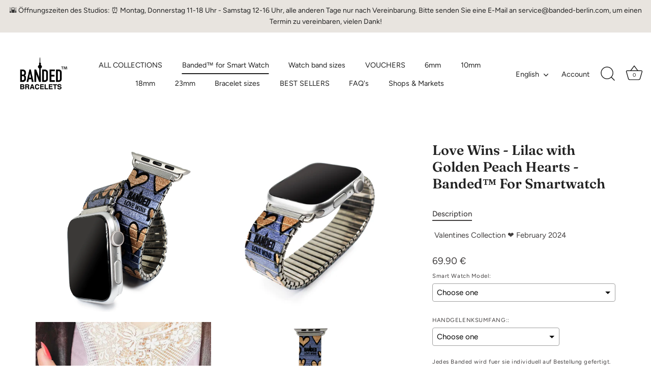

--- FILE ---
content_type: text/html; charset=utf-8
request_url: https://www.bandedbracelets.com/en/collections/banded-berlins-smartwatch/products/love-wins-lilac-with-golden-peach-hearts-banded-for-smartwatch
body_size: 49243
content:
<!doctype html>
<html class="no-js" lang="en">
<head>
  <!-- Showcase 7.1.4 -->

  <meta charset="utf-8" />
<meta name="viewport" content="width=device-width,initial-scale=1.0" />
<meta http-equiv="X-UA-Compatible" content="IE=edge">

<link rel="preconnect" href="https://cdn.shopify.com" crossorigin>
<link rel="preconnect" href="https://fonts.shopify.com" crossorigin>
<link rel="preconnect" href="https://monorail-edge.shopifysvc.com"><link rel="preload" as="font" href="//www.bandedbracelets.com/cdn/fonts/figtree/figtree_n4.3c0838aba1701047e60be6a99a1b0a40ce9b8419.woff2" type="font/woff2" crossorigin><link rel="preload" as="font" href="//www.bandedbracelets.com/cdn/fonts/figtree/figtree_n4.3c0838aba1701047e60be6a99a1b0a40ce9b8419.woff2" type="font/woff2" crossorigin><link rel="preload" as="font" href="//www.bandedbracelets.com/cdn/fonts/fraunces/fraunces_n6.69791a9f00600e5a1e56a6f64efc9d10a28b9c92.woff2" type="font/woff2" crossorigin><link rel="preload" as="font" href="//www.bandedbracelets.com/cdn/fonts/jost/jost_n4.d47a1b6347ce4a4c9f437608011273009d91f2b7.woff2" type="font/woff2" crossorigin><link rel="preload" href="//www.bandedbracelets.com/cdn/shop/t/36/assets/vendor.min.js?v=36987075639955835061730443781" as="script">
<link rel="preload" href="//www.bandedbracelets.com/cdn/shop/t/36/assets/theme.js?v=157237073689713580171730443781" as="script"><link rel="canonical" href="https://www.bandedbracelets.com/en/products/love-wins-lilac-with-golden-peach-hearts-banded-for-smartwatch" /><meta name="description" content=" Valentines Collection ❤️ February 2024">
<style>
    @font-face {
  font-family: Figtree;
  font-weight: 400;
  font-style: normal;
  font-display: swap;
  src: url("//www.bandedbracelets.com/cdn/fonts/figtree/figtree_n4.3c0838aba1701047e60be6a99a1b0a40ce9b8419.woff2") format("woff2"),
       url("//www.bandedbracelets.com/cdn/fonts/figtree/figtree_n4.c0575d1db21fc3821f17fd6617d3dee552312137.woff") format("woff");
}

    
    @font-face {
  font-family: Figtree;
  font-weight: 500;
  font-style: normal;
  font-display: swap;
  src: url("//www.bandedbracelets.com/cdn/fonts/figtree/figtree_n5.3b6b7df38aa5986536945796e1f947445832047c.woff2") format("woff2"),
       url("//www.bandedbracelets.com/cdn/fonts/figtree/figtree_n5.f26bf6dcae278b0ed902605f6605fa3338e81dab.woff") format("woff");
}

    @font-face {
  font-family: Figtree;
  font-weight: 600;
  font-style: normal;
  font-display: swap;
  src: url("//www.bandedbracelets.com/cdn/fonts/figtree/figtree_n6.9d1ea52bb49a0a86cfd1b0383d00f83d3fcc14de.woff2") format("woff2"),
       url("//www.bandedbracelets.com/cdn/fonts/figtree/figtree_n6.f0fcdea525a0e47b2ae4ab645832a8e8a96d31d3.woff") format("woff");
}

    @font-face {
  font-family: Figtree;
  font-weight: 700;
  font-style: normal;
  font-display: swap;
  src: url("//www.bandedbracelets.com/cdn/fonts/figtree/figtree_n7.2fd9bfe01586148e644724096c9d75e8c7a90e55.woff2") format("woff2"),
       url("//www.bandedbracelets.com/cdn/fonts/figtree/figtree_n7.ea05de92d862f9594794ab281c4c3a67501ef5fc.woff") format("woff");
}

    @font-face {
  font-family: Figtree;
  font-weight: 400;
  font-style: italic;
  font-display: swap;
  src: url("//www.bandedbracelets.com/cdn/fonts/figtree/figtree_i4.89f7a4275c064845c304a4cf8a4a586060656db2.woff2") format("woff2"),
       url("//www.bandedbracelets.com/cdn/fonts/figtree/figtree_i4.6f955aaaafc55a22ffc1f32ecf3756859a5ad3e2.woff") format("woff");
}

    @font-face {
  font-family: Figtree;
  font-weight: 700;
  font-style: italic;
  font-display: swap;
  src: url("//www.bandedbracelets.com/cdn/fonts/figtree/figtree_i7.06add7096a6f2ab742e09ec7e498115904eda1fe.woff2") format("woff2"),
       url("//www.bandedbracelets.com/cdn/fonts/figtree/figtree_i7.ee584b5fcaccdbb5518c0228158941f8df81b101.woff") format("woff");
}

    @font-face {
  font-family: Fraunces;
  font-weight: 600;
  font-style: normal;
  font-display: swap;
  src: url("//www.bandedbracelets.com/cdn/fonts/fraunces/fraunces_n6.69791a9f00600e5a1e56a6f64efc9d10a28b9c92.woff2") format("woff2"),
       url("//www.bandedbracelets.com/cdn/fonts/fraunces/fraunces_n6.e87d336d46d99db17df56f1dc77d222effffa1f3.woff") format("woff");
}

    @font-face {
  font-family: Figtree;
  font-weight: 400;
  font-style: normal;
  font-display: swap;
  src: url("//www.bandedbracelets.com/cdn/fonts/figtree/figtree_n4.3c0838aba1701047e60be6a99a1b0a40ce9b8419.woff2") format("woff2"),
       url("//www.bandedbracelets.com/cdn/fonts/figtree/figtree_n4.c0575d1db21fc3821f17fd6617d3dee552312137.woff") format("woff");
}

    @font-face {
  font-family: Jost;
  font-weight: 400;
  font-style: normal;
  font-display: swap;
  src: url("//www.bandedbracelets.com/cdn/fonts/jost/jost_n4.d47a1b6347ce4a4c9f437608011273009d91f2b7.woff2") format("woff2"),
       url("//www.bandedbracelets.com/cdn/fonts/jost/jost_n4.791c46290e672b3f85c3d1c651ef2efa3819eadd.woff") format("woff");
}

  </style>

  <meta name="theme-color" content="#212121">

  <title>
    Love Wins - Lilac with Golden Peach Hearts - Banded™ For Smartwatch &ndash; Banded Bracelets
  </title>

  <meta property="og:site_name" content="Banded Bracelets">
<meta property="og:url" content="https://www.bandedbracelets.com/en/products/love-wins-lilac-with-golden-peach-hearts-banded-for-smartwatch">
<meta property="og:title" content="Love Wins - Lilac with Golden Peach Hearts - Banded™ For Smartwatch">
<meta property="og:type" content="product">
<meta property="og:description" content=" Valentines Collection ❤️ February 2024"><meta property="og:image" content="http://www.bandedbracelets.com/cdn/shop/files/awtwistlilachearts_1200x1200.jpg?v=1706028571">
  <meta property="og:image:secure_url" content="https://www.bandedbracelets.com/cdn/shop/files/awtwistlilachearts_1200x1200.jpg?v=1706028571">
  <meta property="og:image:width" content="2000">
  <meta property="og:image:height" content="2000"><meta property="og:price:amount" content="69.90">
  <meta property="og:price:currency" content="EUR"><meta name="twitter:card" content="summary_large_image">
<meta name="twitter:title" content="Love Wins - Lilac with Golden Peach Hearts - Banded™ For Smartwatch">
<meta name="twitter:description" content=" Valentines Collection ❤️ February 2024">


  <style data-shopify>
    :root {
      --viewport-height: 100vh;
      --viewport-height-first-section: 100vh;
      --nav-height: 0;
    }
  </style>

  <link href="//www.bandedbracelets.com/cdn/shop/t/36/assets/styles.css?v=87437847682009318431759344712" rel="stylesheet" type="text/css" media="all" />

  <script>window.performance && window.performance.mark && window.performance.mark('shopify.content_for_header.start');</script><meta name="google-site-verification" content="lehZ3n_a3MEqfzoLtaoZLdGA0G9TH3Mp5nBntJ3N4EA">
<meta name="google-site-verification" content="BL7DfOmBtmgGdgI9TsQ_UsEjhOetAlErGL7SJr8ZPaE">
<meta name="facebook-domain-verification" content="ke65mllk7rmyx1cb5rwm3sa3atwq29">
<meta id="shopify-digital-wallet" name="shopify-digital-wallet" content="/2121598/digital_wallets/dialog">
<meta name="shopify-checkout-api-token" content="163be52350227a19d0341b5c8806d685">
<meta id="in-context-paypal-metadata" data-shop-id="2121598" data-venmo-supported="false" data-environment="production" data-locale="en_US" data-paypal-v4="true" data-currency="EUR">
<link rel="alternate" hreflang="x-default" href="https://www.bandedbracelets.com/products/love-wins-lilac-with-golden-peach-hearts-banded-for-smartwatch">
<link rel="alternate" hreflang="nl" href="https://www.bandedbracelets.com/nl/products/love-wins-lilac-with-golden-peach-hearts-banded-for-smartwatch">
<link rel="alternate" hreflang="en" href="https://www.bandedbracelets.com/en/products/love-wins-lilac-with-golden-peach-hearts-banded-for-smartwatch">
<link rel="alternate" hreflang="fr" href="https://www.bandedbracelets.com/fr/products/love-wins-lilac-with-golden-peach-hearts-banded-for-smartwatch">
<link rel="alternate" hreflang="de-AT" href="https://www.bandedbracelets.com/de-at/products/love-wins-lilac-with-golden-peach-hearts-banded-for-smartwatch">
<link rel="alternate" hreflang="de-IT" href="https://www.bandedbracelets.com/de-it/products/love-wins-lilac-with-golden-peach-hearts-banded-for-smartwatch">
<link rel="alternate" hreflang="it-IT" href="https://www.bandedbracelets.com/it-it/products/love-wins-lilac-with-golden-peach-hearts-banded-for-smartwatch">
<link rel="alternate" hreflang="de-NL" href="https://www.bandedbracelets.com/de-nl/products/love-wins-lilac-with-golden-peach-hearts-banded-for-smartwatch">
<link rel="alternate" hreflang="nl-NL" href="https://www.bandedbracelets.com/nl-nl/products/love-wins-lilac-with-golden-peach-hearts-banded-for-smartwatch">
<link rel="alternate" hreflang="de-ES" href="https://www.bandedbracelets.com/de-es/products/love-wins-lilac-with-golden-peach-hearts-banded-for-smartwatch">
<link rel="alternate" hreflang="es-ES" href="https://www.bandedbracelets.com/es-es/products/love-wins-lilac-with-golden-peach-hearts-banded-for-smartwatch">
<link rel="alternate" hreflang="en-US" href="https://www.bandedbracelets.com/en-us/products/love-wins-lilac-with-golden-peach-hearts-banded-for-smartwatch">
<link rel="alternate" hreflang="en-GB" href="https://www.bandedbracelets.com/en-gb/products/love-wins-lilac-with-golden-peach-hearts-banded-for-smartwatch">
<link rel="alternate" type="application/json+oembed" href="https://www.bandedbracelets.com/en/products/love-wins-lilac-with-golden-peach-hearts-banded-for-smartwatch.oembed">
<script async="async" src="/checkouts/internal/preloads.js?locale=en-DE"></script>
<link rel="preconnect" href="https://shop.app" crossorigin="anonymous">
<script async="async" src="https://shop.app/checkouts/internal/preloads.js?locale=en-DE&shop_id=2121598" crossorigin="anonymous"></script>
<script id="apple-pay-shop-capabilities" type="application/json">{"shopId":2121598,"countryCode":"DE","currencyCode":"EUR","merchantCapabilities":["supports3DS"],"merchantId":"gid:\/\/shopify\/Shop\/2121598","merchantName":"Banded Bracelets","requiredBillingContactFields":["postalAddress","email","phone"],"requiredShippingContactFields":["postalAddress","email","phone"],"shippingType":"shipping","supportedNetworks":["visa","maestro","masterCard","amex"],"total":{"type":"pending","label":"Banded Bracelets","amount":"1.00"},"shopifyPaymentsEnabled":true,"supportsSubscriptions":true}</script>
<script id="shopify-features" type="application/json">{"accessToken":"163be52350227a19d0341b5c8806d685","betas":["rich-media-storefront-analytics"],"domain":"www.bandedbracelets.com","predictiveSearch":true,"shopId":2121598,"locale":"en"}</script>
<script>var Shopify = Shopify || {};
Shopify.shop = "banded-berlin.myshopify.com";
Shopify.locale = "en";
Shopify.currency = {"active":"EUR","rate":"1.0"};
Shopify.country = "DE";
Shopify.theme = {"name":"Showcase Nov 2024","id":167151960329,"schema_name":"Showcase","schema_version":"7.1.4","theme_store_id":677,"role":"main"};
Shopify.theme.handle = "null";
Shopify.theme.style = {"id":null,"handle":null};
Shopify.cdnHost = "www.bandedbracelets.com/cdn";
Shopify.routes = Shopify.routes || {};
Shopify.routes.root = "/en/";</script>
<script type="module">!function(o){(o.Shopify=o.Shopify||{}).modules=!0}(window);</script>
<script>!function(o){function n(){var o=[];function n(){o.push(Array.prototype.slice.apply(arguments))}return n.q=o,n}var t=o.Shopify=o.Shopify||{};t.loadFeatures=n(),t.autoloadFeatures=n()}(window);</script>
<script>
  window.ShopifyPay = window.ShopifyPay || {};
  window.ShopifyPay.apiHost = "shop.app\/pay";
  window.ShopifyPay.redirectState = null;
</script>
<script id="shop-js-analytics" type="application/json">{"pageType":"product"}</script>
<script defer="defer" async type="module" src="//www.bandedbracelets.com/cdn/shopifycloud/shop-js/modules/v2/client.init-shop-cart-sync_Bc8-qrdt.en.esm.js"></script>
<script defer="defer" async type="module" src="//www.bandedbracelets.com/cdn/shopifycloud/shop-js/modules/v2/chunk.common_CmNk3qlo.esm.js"></script>
<script type="module">
  await import("//www.bandedbracelets.com/cdn/shopifycloud/shop-js/modules/v2/client.init-shop-cart-sync_Bc8-qrdt.en.esm.js");
await import("//www.bandedbracelets.com/cdn/shopifycloud/shop-js/modules/v2/chunk.common_CmNk3qlo.esm.js");

  window.Shopify.SignInWithShop?.initShopCartSync?.({"fedCMEnabled":true,"windoidEnabled":true});

</script>
<script>
  window.Shopify = window.Shopify || {};
  if (!window.Shopify.featureAssets) window.Shopify.featureAssets = {};
  window.Shopify.featureAssets['shop-js'] = {"shop-cart-sync":["modules/v2/client.shop-cart-sync_DOpY4EW0.en.esm.js","modules/v2/chunk.common_CmNk3qlo.esm.js"],"shop-button":["modules/v2/client.shop-button_CI-s0xGZ.en.esm.js","modules/v2/chunk.common_CmNk3qlo.esm.js"],"init-fed-cm":["modules/v2/client.init-fed-cm_D2vsy40D.en.esm.js","modules/v2/chunk.common_CmNk3qlo.esm.js"],"init-windoid":["modules/v2/client.init-windoid_CXNAd0Cm.en.esm.js","modules/v2/chunk.common_CmNk3qlo.esm.js"],"shop-toast-manager":["modules/v2/client.shop-toast-manager_Cx0C6may.en.esm.js","modules/v2/chunk.common_CmNk3qlo.esm.js"],"shop-cash-offers":["modules/v2/client.shop-cash-offers_CL9Nay2h.en.esm.js","modules/v2/chunk.common_CmNk3qlo.esm.js","modules/v2/chunk.modal_CvhjeixQ.esm.js"],"avatar":["modules/v2/client.avatar_BTnouDA3.en.esm.js"],"init-shop-email-lookup-coordinator":["modules/v2/client.init-shop-email-lookup-coordinator_B9mmbKi4.en.esm.js","modules/v2/chunk.common_CmNk3qlo.esm.js"],"init-shop-cart-sync":["modules/v2/client.init-shop-cart-sync_Bc8-qrdt.en.esm.js","modules/v2/chunk.common_CmNk3qlo.esm.js"],"pay-button":["modules/v2/client.pay-button_Bhm3077V.en.esm.js","modules/v2/chunk.common_CmNk3qlo.esm.js"],"init-customer-accounts-sign-up":["modules/v2/client.init-customer-accounts-sign-up_C7zhr03q.en.esm.js","modules/v2/client.shop-login-button_BbMx65lK.en.esm.js","modules/v2/chunk.common_CmNk3qlo.esm.js","modules/v2/chunk.modal_CvhjeixQ.esm.js"],"init-shop-for-new-customer-accounts":["modules/v2/client.init-shop-for-new-customer-accounts_rLbLSDTe.en.esm.js","modules/v2/client.shop-login-button_BbMx65lK.en.esm.js","modules/v2/chunk.common_CmNk3qlo.esm.js","modules/v2/chunk.modal_CvhjeixQ.esm.js"],"checkout-modal":["modules/v2/client.checkout-modal_Fp9GouFF.en.esm.js","modules/v2/chunk.common_CmNk3qlo.esm.js","modules/v2/chunk.modal_CvhjeixQ.esm.js"],"init-customer-accounts":["modules/v2/client.init-customer-accounts_DkVf8Jdu.en.esm.js","modules/v2/client.shop-login-button_BbMx65lK.en.esm.js","modules/v2/chunk.common_CmNk3qlo.esm.js","modules/v2/chunk.modal_CvhjeixQ.esm.js"],"shop-login-button":["modules/v2/client.shop-login-button_BbMx65lK.en.esm.js","modules/v2/chunk.common_CmNk3qlo.esm.js","modules/v2/chunk.modal_CvhjeixQ.esm.js"],"shop-login":["modules/v2/client.shop-login_B9KWmZaW.en.esm.js","modules/v2/chunk.common_CmNk3qlo.esm.js","modules/v2/chunk.modal_CvhjeixQ.esm.js"],"shop-follow-button":["modules/v2/client.shop-follow-button_B-omSWeu.en.esm.js","modules/v2/chunk.common_CmNk3qlo.esm.js","modules/v2/chunk.modal_CvhjeixQ.esm.js"],"lead-capture":["modules/v2/client.lead-capture_DZQFWrYz.en.esm.js","modules/v2/chunk.common_CmNk3qlo.esm.js","modules/v2/chunk.modal_CvhjeixQ.esm.js"],"payment-terms":["modules/v2/client.payment-terms_Bl_bs7GP.en.esm.js","modules/v2/chunk.common_CmNk3qlo.esm.js","modules/v2/chunk.modal_CvhjeixQ.esm.js"]};
</script>
<script>(function() {
  var isLoaded = false;
  function asyncLoad() {
    if (isLoaded) return;
    isLoaded = true;
    var urls = ["\/\/static.zotabox.com\/0\/2\/02e3bea6bd8a07dbdc98a8788a862d67\/widgets.js?shop=banded-berlin.myshopify.com","https:\/\/chimpstatic.com\/mcjs-connected\/js\/users\/23c0e07319fe89e9594266171\/a5bf5ec8312f8752f1c56348e.js?shop=banded-berlin.myshopify.com","https:\/\/d23dclunsivw3h.cloudfront.net\/redirect-app.js?shop=banded-berlin.myshopify.com","https:\/\/size-charts-relentless.herokuapp.com\/js\/size-charts-relentless.js?shop=banded-berlin.myshopify.com","https:\/\/loox.io\/widget\/VJbUcL1wcq\/loox.1623062389534.js?shop=banded-berlin.myshopify.com","\/\/cdn.shopify.com\/proxy\/2f400193df5b9d2acec4d26dbec95244937f18fc4f10358e408ae2d5e9b69f3c\/obscure-escarpment-2240.herokuapp.com\/js\/best_custom_product_options.js?shop=banded-berlin.myshopify.com\u0026sp-cache-control=cHVibGljLCBtYXgtYWdlPTkwMA","https:\/\/cdn.giftcardpro.app\/build\/storefront\/storefront.js?shop=banded-berlin.myshopify.com","https:\/\/cdn.hextom.com\/js\/quickannouncementbar.js?shop=banded-berlin.myshopify.com","https:\/\/cdn.hextom.com\/js\/ultimatesalesboost.js?shop=banded-berlin.myshopify.com"];
    for (var i = 0; i < urls.length; i++) {
      var s = document.createElement('script');
      s.type = 'text/javascript';
      s.async = true;
      s.src = urls[i];
      var x = document.getElementsByTagName('script')[0];
      x.parentNode.insertBefore(s, x);
    }
  };
  if(window.attachEvent) {
    window.attachEvent('onload', asyncLoad);
  } else {
    window.addEventListener('load', asyncLoad, false);
  }
})();</script>
<script id="__st">var __st={"a":2121598,"offset":3600,"reqid":"ce1abb59-eae7-498f-9370-f2212300e42f-1762194163","pageurl":"www.bandedbracelets.com\/en\/collections\/banded-berlins-smartwatch\/products\/love-wins-lilac-with-golden-peach-hearts-banded-for-smartwatch","u":"5d693514112b","p":"product","rtyp":"product","rid":8436632617225};</script>
<script>window.ShopifyPaypalV4VisibilityTracking = true;</script>
<script id="captcha-bootstrap">!function(){'use strict';const t='contact',e='account',n='new_comment',o=[[t,t],['blogs',n],['comments',n],[t,'customer']],c=[[e,'customer_login'],[e,'guest_login'],[e,'recover_customer_password'],[e,'create_customer']],r=t=>t.map((([t,e])=>`form[action*='/${t}']:not([data-nocaptcha='true']) input[name='form_type'][value='${e}']`)).join(','),a=t=>()=>t?[...document.querySelectorAll(t)].map((t=>t.form)):[];function s(){const t=[...o],e=r(t);return a(e)}const i='password',u='form_key',d=['recaptcha-v3-token','g-recaptcha-response','h-captcha-response',i],f=()=>{try{return window.sessionStorage}catch{return}},m='__shopify_v',_=t=>t.elements[u];function p(t,e,n=!1){try{const o=window.sessionStorage,c=JSON.parse(o.getItem(e)),{data:r}=function(t){const{data:e,action:n}=t;return t[m]||n?{data:e,action:n}:{data:t,action:n}}(c);for(const[e,n]of Object.entries(r))t.elements[e]&&(t.elements[e].value=n);n&&o.removeItem(e)}catch(o){console.error('form repopulation failed',{error:o})}}const l='form_type',E='cptcha';function T(t){t.dataset[E]=!0}const w=window,h=w.document,L='Shopify',v='ce_forms',y='captcha';let A=!1;((t,e)=>{const n=(g='f06e6c50-85a8-45c8-87d0-21a2b65856fe',I='https://cdn.shopify.com/shopifycloud/storefront-forms-hcaptcha/ce_storefront_forms_captcha_hcaptcha.v1.5.2.iife.js',D={infoText:'Protected by hCaptcha',privacyText:'Privacy',termsText:'Terms'},(t,e,n)=>{const o=w[L][v],c=o.bindForm;if(c)return c(t,g,e,D).then(n);var r;o.q.push([[t,g,e,D],n]),r=I,A||(h.body.append(Object.assign(h.createElement('script'),{id:'captcha-provider',async:!0,src:r})),A=!0)});var g,I,D;w[L]=w[L]||{},w[L][v]=w[L][v]||{},w[L][v].q=[],w[L][y]=w[L][y]||{},w[L][y].protect=function(t,e){n(t,void 0,e),T(t)},Object.freeze(w[L][y]),function(t,e,n,w,h,L){const[v,y,A,g]=function(t,e,n){const i=e?o:[],u=t?c:[],d=[...i,...u],f=r(d),m=r(i),_=r(d.filter((([t,e])=>n.includes(e))));return[a(f),a(m),a(_),s()]}(w,h,L),I=t=>{const e=t.target;return e instanceof HTMLFormElement?e:e&&e.form},D=t=>v().includes(t);t.addEventListener('submit',(t=>{const e=I(t);if(!e)return;const n=D(e)&&!e.dataset.hcaptchaBound&&!e.dataset.recaptchaBound,o=_(e),c=g().includes(e)&&(!o||!o.value);(n||c)&&t.preventDefault(),c&&!n&&(function(t){try{if(!f())return;!function(t){const e=f();if(!e)return;const n=_(t);if(!n)return;const o=n.value;o&&e.removeItem(o)}(t);const e=Array.from(Array(32),(()=>Math.random().toString(36)[2])).join('');!function(t,e){_(t)||t.append(Object.assign(document.createElement('input'),{type:'hidden',name:u})),t.elements[u].value=e}(t,e),function(t,e){const n=f();if(!n)return;const o=[...t.querySelectorAll(`input[type='${i}']`)].map((({name:t})=>t)),c=[...d,...o],r={};for(const[a,s]of new FormData(t).entries())c.includes(a)||(r[a]=s);n.setItem(e,JSON.stringify({[m]:1,action:t.action,data:r}))}(t,e)}catch(e){console.error('failed to persist form',e)}}(e),e.submit())}));const S=(t,e)=>{t&&!t.dataset[E]&&(n(t,e.some((e=>e===t))),T(t))};for(const o of['focusin','change'])t.addEventListener(o,(t=>{const e=I(t);D(e)&&S(e,y())}));const B=e.get('form_key'),M=e.get(l),P=B&&M;t.addEventListener('DOMContentLoaded',(()=>{const t=y();if(P)for(const e of t)e.elements[l].value===M&&p(e,B);[...new Set([...A(),...v().filter((t=>'true'===t.dataset.shopifyCaptcha))])].forEach((e=>S(e,t)))}))}(h,new URLSearchParams(w.location.search),n,t,e,['guest_login'])})(!0,!0)}();</script>
<script integrity="sha256-52AcMU7V7pcBOXWImdc/TAGTFKeNjmkeM1Pvks/DTgc=" data-source-attribution="shopify.loadfeatures" defer="defer" src="//www.bandedbracelets.com/cdn/shopifycloud/storefront/assets/storefront/load_feature-81c60534.js" crossorigin="anonymous"></script>
<script crossorigin="anonymous" defer="defer" src="//www.bandedbracelets.com/cdn/shopifycloud/storefront/assets/shopify_pay/storefront-65b4c6d7.js?v=20250812"></script>
<script data-source-attribution="shopify.dynamic_checkout.dynamic.init">var Shopify=Shopify||{};Shopify.PaymentButton=Shopify.PaymentButton||{isStorefrontPortableWallets:!0,init:function(){window.Shopify.PaymentButton.init=function(){};var t=document.createElement("script");t.src="https://www.bandedbracelets.com/cdn/shopifycloud/portable-wallets/latest/portable-wallets.en.js",t.type="module",document.head.appendChild(t)}};
</script>
<script data-source-attribution="shopify.dynamic_checkout.buyer_consent">
  function portableWalletsHideBuyerConsent(e){var t=document.getElementById("shopify-buyer-consent"),n=document.getElementById("shopify-subscription-policy-button");t&&n&&(t.classList.add("hidden"),t.setAttribute("aria-hidden","true"),n.removeEventListener("click",e))}function portableWalletsShowBuyerConsent(e){var t=document.getElementById("shopify-buyer-consent"),n=document.getElementById("shopify-subscription-policy-button");t&&n&&(t.classList.remove("hidden"),t.removeAttribute("aria-hidden"),n.addEventListener("click",e))}window.Shopify?.PaymentButton&&(window.Shopify.PaymentButton.hideBuyerConsent=portableWalletsHideBuyerConsent,window.Shopify.PaymentButton.showBuyerConsent=portableWalletsShowBuyerConsent);
</script>
<script>
  function portableWalletsCleanup(e){e&&e.src&&console.error("Failed to load portable wallets script "+e.src);var t=document.querySelectorAll("shopify-accelerated-checkout .shopify-payment-button__skeleton, shopify-accelerated-checkout-cart .wallet-cart-button__skeleton"),e=document.getElementById("shopify-buyer-consent");for(let e=0;e<t.length;e++)t[e].remove();e&&e.remove()}function portableWalletsNotLoadedAsModule(e){e instanceof ErrorEvent&&"string"==typeof e.message&&e.message.includes("import.meta")&&"string"==typeof e.filename&&e.filename.includes("portable-wallets")&&(window.removeEventListener("error",portableWalletsNotLoadedAsModule),window.Shopify.PaymentButton.failedToLoad=e,"loading"===document.readyState?document.addEventListener("DOMContentLoaded",window.Shopify.PaymentButton.init):window.Shopify.PaymentButton.init())}window.addEventListener("error",portableWalletsNotLoadedAsModule);
</script>

<script type="module" src="https://www.bandedbracelets.com/cdn/shopifycloud/portable-wallets/latest/portable-wallets.en.js" onError="portableWalletsCleanup(this)" crossorigin="anonymous"></script>
<script nomodule>
  document.addEventListener("DOMContentLoaded", portableWalletsCleanup);
</script>

<script id='scb4127' type='text/javascript' async='' src='https://www.bandedbracelets.com/cdn/shopifycloud/privacy-banner/storefront-banner.js'></script><link id="shopify-accelerated-checkout-styles" rel="stylesheet" media="screen" href="https://www.bandedbracelets.com/cdn/shopifycloud/portable-wallets/latest/accelerated-checkout-backwards-compat.css" crossorigin="anonymous">
<style id="shopify-accelerated-checkout-cart">
        #shopify-buyer-consent {
  margin-top: 1em;
  display: inline-block;
  width: 100%;
}

#shopify-buyer-consent.hidden {
  display: none;
}

#shopify-subscription-policy-button {
  background: none;
  border: none;
  padding: 0;
  text-decoration: underline;
  font-size: inherit;
  cursor: pointer;
}

#shopify-subscription-policy-button::before {
  box-shadow: none;
}

      </style>

<script>window.performance && window.performance.mark && window.performance.mark('shopify.content_for_header.end');</script>
<script>
    document.documentElement.className = document.documentElement.className.replace('no-js', 'js');
    window.theme = window.theme || {};
    
      theme.money_format_with_code_preference = "{{amount}} €";
    
    theme.money_format = "{{amount}} €";
    theme.money_container = '.theme-money';
    theme.strings = {
      previous: "Previous",
      next: "Next",
      close: "Close",
      addressError: "Error looking up that address",
      addressNoResults: "No results for that address",
      addressQueryLimit: "You have exceeded the Google API usage limit. Consider upgrading to a \u003ca href=\"https:\/\/developers.google.com\/maps\/premium\/usage-limits\"\u003ePremium Plan\u003c\/a\u003e.",
      authError: "There was a problem authenticating your Google Maps API Key.",
      back: "Back",
      cartConfirmation: "You must agree to the terms and conditions before continuing.",
      loadMore: "Load more",
      infiniteScrollNoMore: "No more results",
      priceNonExistent: "Unavailable",
      buttonDefault: "Add to Cart",
      buttonPreorder: "Pre-order",
      buttonNoStock: "Out of stock",
      buttonNoVariant: "Unavailable",
      variantNoStock: "Sold out",
      unitPriceSeparator: " \/ ",
      colorBoxPrevious: "Previous",
      colorBoxNext: "Next",
      colorBoxClose: "Close",
      navigateHome: "Home",
      productAddingToCart: "Adding",
      productAddedToCart: "Added to cart",
      popupWasAdded: "was added to your cart",
      popupCheckout: "Checkout",
      popupContinueShopping: "Continue shopping",
      onlyXLeft: "[[ quantity ]] in stock",
      priceSoldOut: "Sold Out",
      inventoryLowStock: "Low stock",
      inventoryInStock: "In stock",
      loading: "Loading...",
      viewCart: "View cart",
      page: "Page {{ page }}",
      imageSlider: "Image slider",
      clearAll: "Clear all"
    };
    theme.routes = {
      root_url: '/en',
      cart_url: '/en/cart',
      cart_add_url: '/en/cart/add',
      cart_change_url: '/en/cart/change',
      cart_update_url: '/en/cart/update.js',
      checkout: '/checkout'
    };
    theme.settings = {
      animationEnabledDesktop: true,
      animationEnabledMobile: true
    };

    theme.checkViewportFillers = function(){
      var toggleState = false;
      var elPageContent = document.getElementById('page-content');
      if(elPageContent) {
        var elOverlapSection = elPageContent.querySelector('.header-overlap-section');
        if (elOverlapSection) {
          var padding = parseInt(getComputedStyle(elPageContent).getPropertyValue('padding-top'));
          toggleState = ((Math.round(elOverlapSection.offsetTop) - padding) === 0);
        }
      }
      if(toggleState) {
        document.getElementsByTagName('body')[0].classList.add('header-section-overlap');
      } else {
        document.getElementsByTagName('body')[0].classList.remove('header-section-overlap');
      }
    };

    theme.assessAltLogo = function(){
      var elsOverlappers = document.querySelectorAll('.needs-alt-logo');
      var useAltLogo = false;
      if(elsOverlappers.length) {
        var elSiteControl = document.querySelector('#site-control');
        var elSiteControlInner = document.querySelector('#site-control .site-control__inner');
        var headerMid = elSiteControlInner.offsetTop + elSiteControl.offsetTop + elSiteControlInner.offsetHeight / 2;
        Array.prototype.forEach.call(elsOverlappers, function(el, i){
          var thisTop = el.getBoundingClientRect().top;
          var thisBottom = thisTop + el.offsetHeight;
          if(headerMid > thisTop && headerMid < thisBottom) {
            useAltLogo = true;
            return false;
          }
        });
      }
      if(useAltLogo) {
        document.getElementsByTagName('body')[0].classList.add('use-alt-logo');
      } else {
        document.getElementsByTagName('body')[0].classList.remove('use-alt-logo');
      }
    };
  </script>
<!-- BEGIN app block: shopify://apps/sc-easy-redirects/blocks/app/be3f8dbd-5d43-46b4-ba43-2d65046054c2 -->
    <!-- common for all pages -->
    
    
        <script src="https://cdn.shopify.com/extensions/264f3360-3201-4ab7-9087-2c63466c86a3/sc-easy-redirects-5/assets/esc-redirect-app-live-feature.js" async></script>
    




<!-- END app block --><!-- BEGIN app block: shopify://apps/gift-card-pro/blocks/gift-card-pro/3b1306ce-7e99-4a1c-aa30-e9f030a737ef -->






<!-- END app block --><!-- BEGIN app block: shopify://apps/seo-manager-venntov/blocks/seomanager/c54c366f-d4bb-4d52-8d2f-dd61ce8e7e12 --><!-- BEGIN app snippet: SEOManager4 -->
<meta name='seomanager' content='4.0.5' /> 


<script>
	function sm_htmldecode(str) {
		var txt = document.createElement('textarea');
		txt.innerHTML = str;
		return txt.value;
	}

	var venntov_title = sm_htmldecode("Banded Bracelets Love Wins - Lilac with Golden Peach Hearts - Banded™ For Smartwatch");
	var venntov_description = sm_htmldecode(" Valentines Collection ❤️ February 2024 ");
	
	if (venntov_title != '') {
		document.title = venntov_title;	
	}
	else {
		document.title = "Love Wins - Lilac with Golden Peach Hearts - Banded™ For Smartwatch";	
	}

	if (document.querySelector('meta[name="description"]') == null) {
		var venntov_desc = document.createElement('meta');
		venntov_desc.name = "description";
		venntov_desc.content = venntov_description;
		var venntov_head = document.head;
		venntov_head.appendChild(venntov_desc);
	} else {
		document.querySelector('meta[name="description"]').setAttribute("content", venntov_description);
	}
</script>

<script>
	var venntov_robotVals = "index, follow, max-image-preview:large, max-snippet:-1, max-video-preview:-1";
	if (venntov_robotVals !== "") {
		document.querySelectorAll("[name='robots']").forEach(e => e.remove());
		var venntov_robotMeta = document.createElement('meta');
		venntov_robotMeta.name = "robots";
		venntov_robotMeta.content = venntov_robotVals;
		var venntov_head = document.head;
		venntov_head.appendChild(venntov_robotMeta);
	}
</script>

<script>
	var venntov_googleVals = "";
	if (venntov_googleVals !== "") {
		document.querySelectorAll("[name='google']").forEach(e => e.remove());
		var venntov_googleMeta = document.createElement('meta');
		venntov_googleMeta.name = "google";
		venntov_googleMeta.content = venntov_googleVals;
		var venntov_head = document.head;
		venntov_head.appendChild(venntov_googleMeta);
	}
	</script><meta name="google-site-verification"content="-BUdnApt0uvbIxr8XStTZzX380Mz84kViTg852PVQ48"/>
	<!-- JSON-LD support -->
			<script type="application/ld+json">
			{
				"@context": "https://schema.org",
				"@id": "https://www.bandedbracelets.com/en/products/love-wins-lilac-with-golden-peach-hearts-banded-for-smartwatch",
				"@type": "Product","sku": 44964143333641,"mpn": 44964143333641,"brand": {
					"@type": "Brand",
					"name": "Banded Bracelets"
				},
				"description": " Valentines Collection ❤️ February 2024",
				"url": "https://www.bandedbracelets.com/en/products/love-wins-lilac-with-golden-peach-hearts-banded-for-smartwatch",
				"name": "Love Wins - Lilac with Golden Peach Hearts - Banded™ For Smartwatch","image": "https://www.bandedbracelets.com/cdn/shop/files/awtwistlilachearts.jpg?v=1706028571&width=1024","offers": [{
							"@type": "Offer",
							"availability": "https://schema.org/InStock",
							"itemCondition": "https://schema.org/NewCondition",
							"priceCurrency": "EUR",
							"price": "69.90",
							"priceValidUntil": "2026-11-03",
							"url": "https://www.bandedbracelets.com/en/products/love-wins-lilac-with-golden-peach-hearts-banded-for-smartwatch?variant=44964143333641",
							"checkoutPageURLTemplate": "https://www.bandedbracelets.com/cart/add?id=44964143333641&quantity=1",
								"image": "https://www.bandedbracelets.com/cdn/shop/files/awtwistlilachearts.jpg?v=1706028571&width=1024",
							"mpn": 44964143333641,
								"sku": "44964143333641",
								"gtin13": "4069387179262",
							"seller": {
								"@type": "Organization",
								"name": "Banded Bracelets"
							}
						}],"aggregateRating": {
						"@type": "AggregateRating",
						"ratingValue": "5.0",
						"ratingCount": "2"
						}}
			</script>
<script type="application/ld+json">
				{
					"@context": "http://schema.org",
					"@type": "BreadcrumbList",
					"name": "Breadcrumbs",
					"itemListElement": [{
								"@type": "ListItem",
								"position": 1,
								"name": " Banded™ Smart Watch",
								"item": "https://www.bandedbracelets.com/en/collections/banded-berlins-smartwatch"
							},{
							"@type": "ListItem",
							"position": 2,
							"name": "Love Wins - Lilac with Golden Peach Hearts - Banded™ For Smartwatch",
							"item": "https://www.bandedbracelets.com/en/collections/banded-berlins-smartwatch/products/love-wins-lilac-with-golden-peach-hearts-banded-for-smartwatch"
						}]
				}
				</script>
<!-- 524F4D20383A3331 --><!-- END app snippet -->

<!-- END app block --><!-- BEGIN app block: shopify://apps/simprosys-google-shopping-feed/blocks/core_settings_block/1f0b859e-9fa6-4007-97e8-4513aff5ff3b --><!-- BEGIN: GSF App Core Tags & Scripts by Simprosys Google Shopping Feed -->

    <!-- BEGIN app snippet: gsf_verification_code -->
    <meta name="google-site-verification" content="lehZ3n_a3MEqfzoLtaoZLdGA0G9TH3Mp5nBntJ3N4EA" />



    <meta name="p:domain_verify" content="209d6f19d9684105d7cabe4c8cbdc42e" />

<!-- END app snippet -->









<!-- END: GSF App Core Tags & Scripts by Simprosys Google Shopping Feed -->
<!-- END app block --><!-- BEGIN app block: shopify://apps/vo-product-options/blocks/embed-block/430cbd7b-bd20-4c16-ba41-db6f4c645164 --><script>var bcpo_product={"id":8436632617225,"title":"Love Wins - Lilac with Golden Peach Hearts - Banded™ For Smartwatch","handle":"love-wins-lilac-with-golden-peach-hearts-banded-for-smartwatch","description":"\u003cmeta charset=\"utf-8\"\u003e\u003cspan data-mce-fragment=\"1\"\u003e Valentines Collection ❤️ February 2024\u003c\/span\u003e","published_at":"2024-01-24T13:38:56+01:00","created_at":"2024-01-23T17:49:05+01:00","vendor":"Banded Bracelets","type":"Smart Watch Band","tags":["Apple Watch","AWB","Bestsellers22","Metallics","Smart Watch"],"price":6990,"price_min":6990,"price_max":6990,"available":true,"price_varies":false,"compare_at_price":6990,"compare_at_price_min":6990,"compare_at_price_max":6990,"compare_at_price_varies":false,"variants":[{"id":44964143333641,"title":"Default Title","option1":"Default Title","option2":null,"option3":null,"sku":"","requires_shipping":true,"taxable":true,"featured_image":null,"available":true,"name":"Love Wins - Lilac with Golden Peach Hearts - Banded™ For Smartwatch","public_title":null,"options":["Default Title"],"price":6990,"weight":33,"compare_at_price":6990,"inventory_quantity":-12,"inventory_management":null,"inventory_policy":"deny","barcode":"4069387179262","requires_selling_plan":false,"selling_plan_allocations":[]}],"images":["\/\/www.bandedbracelets.com\/cdn\/shop\/files\/awtwistlilachearts.jpg?v=1706028571","\/\/www.bandedbracelets.com\/cdn\/shop\/files\/WhatsAppImage2024-01-24at13.46.52.jpg?v=1706102049","\/\/www.bandedbracelets.com\/cdn\/shop\/files\/awboxlilachearts.jpg?v=1706102049","\/\/www.bandedbracelets.com\/cdn\/shop\/files\/awfulllilac.jpg?v=1706102049","\/\/www.bandedbracelets.com\/cdn\/shop\/files\/awflatlilacgp.jpg?v=1706102049"],"featured_image":"\/\/www.bandedbracelets.com\/cdn\/shop\/files\/awtwistlilachearts.jpg?v=1706028571","options":["Title"],"media":[{"alt":null,"id":38901292171529,"position":1,"preview_image":{"aspect_ratio":1.0,"height":2000,"width":2000,"src":"\/\/www.bandedbracelets.com\/cdn\/shop\/files\/awtwistlilachearts.jpg?v=1706028571"},"aspect_ratio":1.0,"height":2000,"media_type":"image","src":"\/\/www.bandedbracelets.com\/cdn\/shop\/files\/awtwistlilachearts.jpg?v=1706028571","width":2000},{"alt":null,"id":38910004199689,"position":2,"preview_image":{"aspect_ratio":0.75,"height":1600,"width":1200,"src":"\/\/www.bandedbracelets.com\/cdn\/shop\/files\/WhatsAppImage2024-01-24at13.46.52.jpg?v=1706102049"},"aspect_ratio":0.75,"height":1600,"media_type":"image","src":"\/\/www.bandedbracelets.com\/cdn\/shop\/files\/WhatsAppImage2024-01-24at13.46.52.jpg?v=1706102049","width":1200},{"alt":null,"id":38901292204297,"position":3,"preview_image":{"aspect_ratio":1.0,"height":2000,"width":2000,"src":"\/\/www.bandedbracelets.com\/cdn\/shop\/files\/awboxlilachearts.jpg?v=1706102049"},"aspect_ratio":1.0,"height":2000,"media_type":"image","src":"\/\/www.bandedbracelets.com\/cdn\/shop\/files\/awboxlilachearts.jpg?v=1706102049","width":2000},{"alt":null,"id":38901292237065,"position":4,"preview_image":{"aspect_ratio":1.0,"height":2000,"width":2000,"src":"\/\/www.bandedbracelets.com\/cdn\/shop\/files\/awfulllilac.jpg?v=1706102049"},"aspect_ratio":1.0,"height":2000,"media_type":"image","src":"\/\/www.bandedbracelets.com\/cdn\/shop\/files\/awfulllilac.jpg?v=1706102049","width":2000},{"alt":null,"id":38901292269833,"position":5,"preview_image":{"aspect_ratio":1.0,"height":2000,"width":2000,"src":"\/\/www.bandedbracelets.com\/cdn\/shop\/files\/awflatlilacgp.jpg?v=1706102049"},"aspect_ratio":1.0,"height":2000,"media_type":"image","src":"\/\/www.bandedbracelets.com\/cdn\/shop\/files\/awflatlilacgp.jpg?v=1706102049","width":2000}],"requires_selling_plan":false,"selling_plan_groups":[],"content":"\u003cmeta charset=\"utf-8\"\u003e\u003cspan data-mce-fragment=\"1\"\u003e Valentines Collection ❤️ February 2024\u003c\/span\u003e"}; var bcpo_data={"product_id":"6925312032926","virtual_options":[{"title":"Smart Watch Model","type":"default","unique":"_lj08as13k","preselect_value":"","conditional_option":"","conditional_value":"","required":"on","values":[{"key":"Applewatch® 38/40/41mm","price":""},{"key":"Applewatch® 10 42mm","price":""},{"key":"Applewatch® 10 46mm","price":""},{"key":"Applewatch®  42/44/45mm","price":""},{"key":"Applewatch® Ultra 49mm","price":""},{"key":"Samsung® Galaxy 4-5-6-7 40mm","price":""},{"key":"Samsung® Galaxy 4-5-6-7 44mm","price":""},{"key":"Samsung Galaxy Watch 7 Ultra 47mm","price":""},{"key":"Fitbit® Versa 3","price":""},{"key":"Fitbit® Versa 4","price":""},{"key":"Garmin Fenix 5/5Plus 935/945/S60/S50/Fenix 6/6pro","price":""}]},{"title":"HANDGELENKSUMFANG:","type":"default","unique":"_vqa0x29dz","preselect_value":"","conditional_option":"","conditional_value":"","required":"on","values":[{"key":"XS 15cm-16cm","price":""},{"key":"S 16cm-17cm","price":""},{"key":"M 17cm-18cm","price":""},{"key":"L 18cm-19cm","price":""},{"key":"XL 19cm-20cm","price":""}]},{"title":" Jedes Banded wird fuer sie individuell auf Bestellung gefertigt. Bitte teilen Sie uns Ihren genauen Handgelenksumfang (nicht eine Bandlaenge) in cm mit ","type":"text","unique":"_io18zae2b","conditional_option":"","conditional_value":"","required":"on","maxlength":"","input_type":"number","values":[{"key":"","price":""}]}]}; var bcpo_settings=bcpo_settings || {"fallback":"default","auto_select":"off","load_main_image":"on","replaceImage":"on","border_style":"round","tooltips":"hide","sold_out_style":"transparent","theme":"light","jumbo_colors":"medium","jumbo_images":"medium","circle_swatches":"","inventory_style":"default","override_ajax":"on","add_price_addons":"off","theme2":"on","money_format2":"{{amount}} €","money_format_without_currency":"{{amount}} €","show_currency":"off","file_upload_warning":"off","global_auto_image_options":"","global_color_options":"","global_colors":[{"key":"","value":"ecf42f"}],"shop_currency":"EUR"};var inventory_quantity = [];inventory_quantity.push(-12);if(bcpo_product) { for (var i = 0; i < bcpo_product.variants.length; i += 1) { bcpo_product.variants[i].inventory_quantity = inventory_quantity[i]; }}window.bcpo = window.bcpo || {}; bcpo.cart = {"note":null,"attributes":{},"original_total_price":0,"total_price":0,"total_discount":0,"total_weight":0.0,"item_count":0,"items":[],"requires_shipping":false,"currency":"EUR","items_subtotal_price":0,"cart_level_discount_applications":[],"checkout_charge_amount":0}; bcpo.ogFormData = FormData; bcpo.money_with_currency_format = "{{amount}} €";bcpo.money_format = "{{amount}} €"; if (bcpo_settings) { bcpo_settings.shop_currency = "EUR";} else { var bcpo_settings = {shop_currency: "EUR" }; }</script>


<!-- END app block --><script src="https://cdn.shopify.com/extensions/019a194d-8c9a-7f4b-a9cb-aeaf0dc7a7a0/usb-prod-57/assets/ultimatesalesboost.js" type="text/javascript" defer="defer"></script>
<script src="https://cdn.shopify.com/extensions/3bad1277-4af2-447f-bddc-1bd7142f78a5/gift-card-pro-10/assets/gift-card-pro.js" type="text/javascript" defer="defer"></script>
<script src="https://cdn.shopify.com/extensions/4594f4fe-0288-4a13-886e-2ae30c783d17/shopacado-volume-discounts-43/assets/shopacado-global.js" type="text/javascript" defer="defer"></script>
<link href="https://cdn.shopify.com/extensions/4594f4fe-0288-4a13-886e-2ae30c783d17/shopacado-volume-discounts-43/assets/shopacado-global.css" rel="stylesheet" type="text/css" media="all">
<script src="https://cdn.shopify.com/extensions/019a1b6d-c484-71e4-8f55-d1204ca50645/smartbot-131/assets/st_p.js" type="text/javascript" defer="defer"></script>
<link href="https://cdn.shopify.com/extensions/019a1b6d-c484-71e4-8f55-d1204ca50645/smartbot-131/assets/st_p.css" rel="stylesheet" type="text/css" media="all">
<script src="https://cdn.shopify.com/extensions/019a3852-38cf-7600-9565-54861b7f3ec4/best-custom-product-options-383/assets/best_custom_product_options.js" type="text/javascript" defer="defer"></script>
<link href="https://cdn.shopify.com/extensions/019a3852-38cf-7600-9565-54861b7f3ec4/best-custom-product-options-383/assets/bcpo-front.css" rel="stylesheet" type="text/css" media="all">
<link href="https://monorail-edge.shopifysvc.com" rel="dns-prefetch">
<script>(function(){if ("sendBeacon" in navigator && "performance" in window) {try {var session_token_from_headers = performance.getEntriesByType('navigation')[0].serverTiming.find(x => x.name == '_s').description;} catch {var session_token_from_headers = undefined;}var session_cookie_matches = document.cookie.match(/_shopify_s=([^;]*)/);var session_token_from_cookie = session_cookie_matches && session_cookie_matches.length === 2 ? session_cookie_matches[1] : "";var session_token = session_token_from_headers || session_token_from_cookie || "";function handle_abandonment_event(e) {var entries = performance.getEntries().filter(function(entry) {return /monorail-edge.shopifysvc.com/.test(entry.name);});if (!window.abandonment_tracked && entries.length === 0) {window.abandonment_tracked = true;var currentMs = Date.now();var navigation_start = performance.timing.navigationStart;var payload = {shop_id: 2121598,url: window.location.href,navigation_start,duration: currentMs - navigation_start,session_token,page_type: "product"};window.navigator.sendBeacon("https://monorail-edge.shopifysvc.com/v1/produce", JSON.stringify({schema_id: "online_store_buyer_site_abandonment/1.1",payload: payload,metadata: {event_created_at_ms: currentMs,event_sent_at_ms: currentMs}}));}}window.addEventListener('pagehide', handle_abandonment_event);}}());</script>
<script id="web-pixels-manager-setup">(function e(e,d,r,n,o){if(void 0===o&&(o={}),!Boolean(null===(a=null===(i=window.Shopify)||void 0===i?void 0:i.analytics)||void 0===a?void 0:a.replayQueue)){var i,a;window.Shopify=window.Shopify||{};var t=window.Shopify;t.analytics=t.analytics||{};var s=t.analytics;s.replayQueue=[],s.publish=function(e,d,r){return s.replayQueue.push([e,d,r]),!0};try{self.performance.mark("wpm:start")}catch(e){}var l=function(){var e={modern:/Edge?\/(1{2}[4-9]|1[2-9]\d|[2-9]\d{2}|\d{4,})\.\d+(\.\d+|)|Firefox\/(1{2}[4-9]|1[2-9]\d|[2-9]\d{2}|\d{4,})\.\d+(\.\d+|)|Chrom(ium|e)\/(9{2}|\d{3,})\.\d+(\.\d+|)|(Maci|X1{2}).+ Version\/(15\.\d+|(1[6-9]|[2-9]\d|\d{3,})\.\d+)([,.]\d+|)( \(\w+\)|)( Mobile\/\w+|) Safari\/|Chrome.+OPR\/(9{2}|\d{3,})\.\d+\.\d+|(CPU[ +]OS|iPhone[ +]OS|CPU[ +]iPhone|CPU IPhone OS|CPU iPad OS)[ +]+(15[._]\d+|(1[6-9]|[2-9]\d|\d{3,})[._]\d+)([._]\d+|)|Android:?[ /-](13[3-9]|1[4-9]\d|[2-9]\d{2}|\d{4,})(\.\d+|)(\.\d+|)|Android.+Firefox\/(13[5-9]|1[4-9]\d|[2-9]\d{2}|\d{4,})\.\d+(\.\d+|)|Android.+Chrom(ium|e)\/(13[3-9]|1[4-9]\d|[2-9]\d{2}|\d{4,})\.\d+(\.\d+|)|SamsungBrowser\/([2-9]\d|\d{3,})\.\d+/,legacy:/Edge?\/(1[6-9]|[2-9]\d|\d{3,})\.\d+(\.\d+|)|Firefox\/(5[4-9]|[6-9]\d|\d{3,})\.\d+(\.\d+|)|Chrom(ium|e)\/(5[1-9]|[6-9]\d|\d{3,})\.\d+(\.\d+|)([\d.]+$|.*Safari\/(?![\d.]+ Edge\/[\d.]+$))|(Maci|X1{2}).+ Version\/(10\.\d+|(1[1-9]|[2-9]\d|\d{3,})\.\d+)([,.]\d+|)( \(\w+\)|)( Mobile\/\w+|) Safari\/|Chrome.+OPR\/(3[89]|[4-9]\d|\d{3,})\.\d+\.\d+|(CPU[ +]OS|iPhone[ +]OS|CPU[ +]iPhone|CPU IPhone OS|CPU iPad OS)[ +]+(10[._]\d+|(1[1-9]|[2-9]\d|\d{3,})[._]\d+)([._]\d+|)|Android:?[ /-](13[3-9]|1[4-9]\d|[2-9]\d{2}|\d{4,})(\.\d+|)(\.\d+|)|Mobile Safari.+OPR\/([89]\d|\d{3,})\.\d+\.\d+|Android.+Firefox\/(13[5-9]|1[4-9]\d|[2-9]\d{2}|\d{4,})\.\d+(\.\d+|)|Android.+Chrom(ium|e)\/(13[3-9]|1[4-9]\d|[2-9]\d{2}|\d{4,})\.\d+(\.\d+|)|Android.+(UC? ?Browser|UCWEB|U3)[ /]?(15\.([5-9]|\d{2,})|(1[6-9]|[2-9]\d|\d{3,})\.\d+)\.\d+|SamsungBrowser\/(5\.\d+|([6-9]|\d{2,})\.\d+)|Android.+MQ{2}Browser\/(14(\.(9|\d{2,})|)|(1[5-9]|[2-9]\d|\d{3,})(\.\d+|))(\.\d+|)|K[Aa][Ii]OS\/(3\.\d+|([4-9]|\d{2,})\.\d+)(\.\d+|)/},d=e.modern,r=e.legacy,n=navigator.userAgent;return n.match(d)?"modern":n.match(r)?"legacy":"unknown"}(),u="modern"===l?"modern":"legacy",c=(null!=n?n:{modern:"",legacy:""})[u],f=function(e){return[e.baseUrl,"/wpm","/b",e.hashVersion,"modern"===e.buildTarget?"m":"l",".js"].join("")}({baseUrl:d,hashVersion:r,buildTarget:u}),m=function(e){var d=e.version,r=e.bundleTarget,n=e.surface,o=e.pageUrl,i=e.monorailEndpoint;return{emit:function(e){var a=e.status,t=e.errorMsg,s=(new Date).getTime(),l=JSON.stringify({metadata:{event_sent_at_ms:s},events:[{schema_id:"web_pixels_manager_load/3.1",payload:{version:d,bundle_target:r,page_url:o,status:a,surface:n,error_msg:t},metadata:{event_created_at_ms:s}}]});if(!i)return console&&console.warn&&console.warn("[Web Pixels Manager] No Monorail endpoint provided, skipping logging."),!1;try{return self.navigator.sendBeacon.bind(self.navigator)(i,l)}catch(e){}var u=new XMLHttpRequest;try{return u.open("POST",i,!0),u.setRequestHeader("Content-Type","text/plain"),u.send(l),!0}catch(e){return console&&console.warn&&console.warn("[Web Pixels Manager] Got an unhandled error while logging to Monorail."),!1}}}}({version:r,bundleTarget:l,surface:e.surface,pageUrl:self.location.href,monorailEndpoint:e.monorailEndpoint});try{o.browserTarget=l,function(e){var d=e.src,r=e.async,n=void 0===r||r,o=e.onload,i=e.onerror,a=e.sri,t=e.scriptDataAttributes,s=void 0===t?{}:t,l=document.createElement("script"),u=document.querySelector("head"),c=document.querySelector("body");if(l.async=n,l.src=d,a&&(l.integrity=a,l.crossOrigin="anonymous"),s)for(var f in s)if(Object.prototype.hasOwnProperty.call(s,f))try{l.dataset[f]=s[f]}catch(e){}if(o&&l.addEventListener("load",o),i&&l.addEventListener("error",i),u)u.appendChild(l);else{if(!c)throw new Error("Did not find a head or body element to append the script");c.appendChild(l)}}({src:f,async:!0,onload:function(){if(!function(){var e,d;return Boolean(null===(d=null===(e=window.Shopify)||void 0===e?void 0:e.analytics)||void 0===d?void 0:d.initialized)}()){var d=window.webPixelsManager.init(e)||void 0;if(d){var r=window.Shopify.analytics;r.replayQueue.forEach((function(e){var r=e[0],n=e[1],o=e[2];d.publishCustomEvent(r,n,o)})),r.replayQueue=[],r.publish=d.publishCustomEvent,r.visitor=d.visitor,r.initialized=!0}}},onerror:function(){return m.emit({status:"failed",errorMsg:"".concat(f," has failed to load")})},sri:function(e){var d=/^sha384-[A-Za-z0-9+/=]+$/;return"string"==typeof e&&d.test(e)}(c)?c:"",scriptDataAttributes:o}),m.emit({status:"loading"})}catch(e){m.emit({status:"failed",errorMsg:(null==e?void 0:e.message)||"Unknown error"})}}})({shopId: 2121598,storefrontBaseUrl: "https://www.bandedbracelets.com",extensionsBaseUrl: "https://extensions.shopifycdn.com/cdn/shopifycloud/web-pixels-manager",monorailEndpoint: "https://monorail-edge.shopifysvc.com/unstable/produce_batch",surface: "storefront-renderer",enabledBetaFlags: ["2dca8a86"],webPixelsConfigList: [{"id":"2818343177","configuration":"{\"account_ID\":\"59923\",\"google_analytics_tracking_tag\":\"1\",\"measurement_id\":\"2\",\"api_secret\":\"3\",\"shop_settings\":\"{\\\"custom_pixel_script\\\":\\\"https:\\\\\\\/\\\\\\\/storage.googleapis.com\\\\\\\/gsf-scripts\\\\\\\/custom-pixels\\\\\\\/banded-berlin.js\\\"}\"}","eventPayloadVersion":"v1","runtimeContext":"LAX","scriptVersion":"c6b888297782ed4a1cba19cda43d6625","type":"APP","apiClientId":1558137,"privacyPurposes":[],"dataSharingAdjustments":{"protectedCustomerApprovalScopes":["read_customer_address","read_customer_email","read_customer_name","read_customer_personal_data","read_customer_phone"]}},{"id":"1354465545","configuration":"{\"pixelCode\":\"CT6APSRC77U8PEL77HJ0\"}","eventPayloadVersion":"v1","runtimeContext":"STRICT","scriptVersion":"22e92c2ad45662f435e4801458fb78cc","type":"APP","apiClientId":4383523,"privacyPurposes":["ANALYTICS","MARKETING","SALE_OF_DATA"],"dataSharingAdjustments":{"protectedCustomerApprovalScopes":["read_customer_address","read_customer_email","read_customer_name","read_customer_personal_data","read_customer_phone"]}},{"id":"1024295177","configuration":"{\"config\":\"{\\\"pixel_id\\\":\\\"G-3PPRJYB6GE\\\",\\\"target_country\\\":\\\"DE\\\",\\\"gtag_events\\\":[{\\\"type\\\":\\\"search\\\",\\\"action_label\\\":[\\\"G-3PPRJYB6GE\\\",\\\"AW-684560030\\\/Da_jCMqL6IYDEJ6dtsYC\\\"]},{\\\"type\\\":\\\"begin_checkout\\\",\\\"action_label\\\":[\\\"G-3PPRJYB6GE\\\",\\\"AW-684560030\\\/_tiiCMeL6IYDEJ6dtsYC\\\"]},{\\\"type\\\":\\\"view_item\\\",\\\"action_label\\\":[\\\"G-3PPRJYB6GE\\\",\\\"AW-684560030\\\/kefcCMGL6IYDEJ6dtsYC\\\",\\\"MC-HLKBLQ5NFD\\\"]},{\\\"type\\\":\\\"purchase\\\",\\\"action_label\\\":[\\\"G-3PPRJYB6GE\\\",\\\"AW-684560030\\\/XoGhCL6L6IYDEJ6dtsYC\\\",\\\"MC-HLKBLQ5NFD\\\"]},{\\\"type\\\":\\\"page_view\\\",\\\"action_label\\\":[\\\"G-3PPRJYB6GE\\\",\\\"AW-684560030\\\/bPU4CLuL6IYDEJ6dtsYC\\\",\\\"MC-HLKBLQ5NFD\\\"]},{\\\"type\\\":\\\"add_payment_info\\\",\\\"action_label\\\":[\\\"G-3PPRJYB6GE\\\",\\\"AW-684560030\\\/TE_1CM2L6IYDEJ6dtsYC\\\"]},{\\\"type\\\":\\\"add_to_cart\\\",\\\"action_label\\\":[\\\"G-3PPRJYB6GE\\\",\\\"AW-684560030\\\/Mm6CCMSL6IYDEJ6dtsYC\\\"]}],\\\"enable_monitoring_mode\\\":false}\"}","eventPayloadVersion":"v1","runtimeContext":"OPEN","scriptVersion":"b2a88bafab3e21179ed38636efcd8a93","type":"APP","apiClientId":1780363,"privacyPurposes":[],"dataSharingAdjustments":{"protectedCustomerApprovalScopes":["read_customer_address","read_customer_email","read_customer_name","read_customer_personal_data","read_customer_phone"]}},{"id":"533037321","configuration":"{\"domain\":\"banded-berlin.myshopify.com\"}","eventPayloadVersion":"v1","runtimeContext":"STRICT","scriptVersion":"f356b076c690d280b5ef4a9a188223b2","type":"APP","apiClientId":43899617281,"privacyPurposes":["ANALYTICS","MARKETING","SALE_OF_DATA"],"dataSharingAdjustments":{"protectedCustomerApprovalScopes":["read_customer_address","read_customer_email","read_customer_name","read_customer_personal_data","read_customer_phone"]}},{"id":"240386313","configuration":"{\"pixel_id\":\"1187329574969539\",\"pixel_type\":\"facebook_pixel\"}","eventPayloadVersion":"v1","runtimeContext":"OPEN","scriptVersion":"ca16bc87fe92b6042fbaa3acc2fbdaa6","type":"APP","apiClientId":2329312,"privacyPurposes":["ANALYTICS","MARKETING","SALE_OF_DATA"],"dataSharingAdjustments":{"protectedCustomerApprovalScopes":["read_customer_address","read_customer_email","read_customer_name","read_customer_personal_data","read_customer_phone"]}},{"id":"153026825","configuration":"{\"tagID\":\"2612969753470\"}","eventPayloadVersion":"v1","runtimeContext":"STRICT","scriptVersion":"18031546ee651571ed29edbe71a3550b","type":"APP","apiClientId":3009811,"privacyPurposes":["ANALYTICS","MARKETING","SALE_OF_DATA"],"dataSharingAdjustments":{"protectedCustomerApprovalScopes":["read_customer_address","read_customer_email","read_customer_name","read_customer_personal_data","read_customer_phone"]}},{"id":"218071305","eventPayloadVersion":"1","runtimeContext":"LAX","scriptVersion":"1","type":"CUSTOM","privacyPurposes":["SALE_OF_DATA"],"name":"google symbosis pixel 4 track"},{"id":"shopify-app-pixel","configuration":"{}","eventPayloadVersion":"v1","runtimeContext":"STRICT","scriptVersion":"0450","apiClientId":"shopify-pixel","type":"APP","privacyPurposes":["ANALYTICS","MARKETING"]},{"id":"shopify-custom-pixel","eventPayloadVersion":"v1","runtimeContext":"LAX","scriptVersion":"0450","apiClientId":"shopify-pixel","type":"CUSTOM","privacyPurposes":["ANALYTICS","MARKETING"]}],isMerchantRequest: false,initData: {"shop":{"name":"Banded Bracelets","paymentSettings":{"currencyCode":"EUR"},"myshopifyDomain":"banded-berlin.myshopify.com","countryCode":"DE","storefrontUrl":"https:\/\/www.bandedbracelets.com\/en"},"customer":null,"cart":null,"checkout":null,"productVariants":[{"price":{"amount":69.9,"currencyCode":"EUR"},"product":{"title":"Love Wins - Lilac with Golden Peach Hearts - Banded™ For Smartwatch","vendor":"Banded Bracelets","id":"8436632617225","untranslatedTitle":"Love Wins - Lilac with Golden Peach Hearts - Banded™ For Smartwatch","url":"\/en\/products\/love-wins-lilac-with-golden-peach-hearts-banded-for-smartwatch","type":"Smart Watch Band"},"id":"44964143333641","image":{"src":"\/\/www.bandedbracelets.com\/cdn\/shop\/files\/awtwistlilachearts.jpg?v=1706028571"},"sku":"","title":"Default Title","untranslatedTitle":"Default Title"}],"purchasingCompany":null},},"https://www.bandedbracelets.com/cdn","5303c62bw494ab25dp0d72f2dcm48e21f5a",{"modern":"","legacy":""},{"shopId":"2121598","storefrontBaseUrl":"https:\/\/www.bandedbracelets.com","extensionBaseUrl":"https:\/\/extensions.shopifycdn.com\/cdn\/shopifycloud\/web-pixels-manager","surface":"storefront-renderer","enabledBetaFlags":"[\"2dca8a86\"]","isMerchantRequest":"false","hashVersion":"5303c62bw494ab25dp0d72f2dcm48e21f5a","publish":"custom","events":"[[\"page_viewed\",{}],[\"product_viewed\",{\"productVariant\":{\"price\":{\"amount\":69.9,\"currencyCode\":\"EUR\"},\"product\":{\"title\":\"Love Wins - Lilac with Golden Peach Hearts - Banded™ For Smartwatch\",\"vendor\":\"Banded Bracelets\",\"id\":\"8436632617225\",\"untranslatedTitle\":\"Love Wins - Lilac with Golden Peach Hearts - Banded™ For Smartwatch\",\"url\":\"\/en\/products\/love-wins-lilac-with-golden-peach-hearts-banded-for-smartwatch\",\"type\":\"Smart Watch Band\"},\"id\":\"44964143333641\",\"image\":{\"src\":\"\/\/www.bandedbracelets.com\/cdn\/shop\/files\/awtwistlilachearts.jpg?v=1706028571\"},\"sku\":\"\",\"title\":\"Default Title\",\"untranslatedTitle\":\"Default Title\"}}]]"});</script><script>
  window.ShopifyAnalytics = window.ShopifyAnalytics || {};
  window.ShopifyAnalytics.meta = window.ShopifyAnalytics.meta || {};
  window.ShopifyAnalytics.meta.currency = 'EUR';
  var meta = {"product":{"id":8436632617225,"gid":"gid:\/\/shopify\/Product\/8436632617225","vendor":"Banded Bracelets","type":"Smart Watch Band","variants":[{"id":44964143333641,"price":6990,"name":"Love Wins - Lilac with Golden Peach Hearts - Banded™ For Smartwatch","public_title":null,"sku":""}],"remote":false},"page":{"pageType":"product","resourceType":"product","resourceId":8436632617225}};
  for (var attr in meta) {
    window.ShopifyAnalytics.meta[attr] = meta[attr];
  }
</script>
<script class="analytics">
  (function () {
    var customDocumentWrite = function(content) {
      var jquery = null;

      if (window.jQuery) {
        jquery = window.jQuery;
      } else if (window.Checkout && window.Checkout.$) {
        jquery = window.Checkout.$;
      }

      if (jquery) {
        jquery('body').append(content);
      }
    };

    var hasLoggedConversion = function(token) {
      if (token) {
        return document.cookie.indexOf('loggedConversion=' + token) !== -1;
      }
      return false;
    }

    var setCookieIfConversion = function(token) {
      if (token) {
        var twoMonthsFromNow = new Date(Date.now());
        twoMonthsFromNow.setMonth(twoMonthsFromNow.getMonth() + 2);

        document.cookie = 'loggedConversion=' + token + '; expires=' + twoMonthsFromNow;
      }
    }

    var trekkie = window.ShopifyAnalytics.lib = window.trekkie = window.trekkie || [];
    if (trekkie.integrations) {
      return;
    }
    trekkie.methods = [
      'identify',
      'page',
      'ready',
      'track',
      'trackForm',
      'trackLink'
    ];
    trekkie.factory = function(method) {
      return function() {
        var args = Array.prototype.slice.call(arguments);
        args.unshift(method);
        trekkie.push(args);
        return trekkie;
      };
    };
    for (var i = 0; i < trekkie.methods.length; i++) {
      var key = trekkie.methods[i];
      trekkie[key] = trekkie.factory(key);
    }
    trekkie.load = function(config) {
      trekkie.config = config || {};
      trekkie.config.initialDocumentCookie = document.cookie;
      var first = document.getElementsByTagName('script')[0];
      var script = document.createElement('script');
      script.type = 'text/javascript';
      script.onerror = function(e) {
        var scriptFallback = document.createElement('script');
        scriptFallback.type = 'text/javascript';
        scriptFallback.onerror = function(error) {
                var Monorail = {
      produce: function produce(monorailDomain, schemaId, payload) {
        var currentMs = new Date().getTime();
        var event = {
          schema_id: schemaId,
          payload: payload,
          metadata: {
            event_created_at_ms: currentMs,
            event_sent_at_ms: currentMs
          }
        };
        return Monorail.sendRequest("https://" + monorailDomain + "/v1/produce", JSON.stringify(event));
      },
      sendRequest: function sendRequest(endpointUrl, payload) {
        // Try the sendBeacon API
        if (window && window.navigator && typeof window.navigator.sendBeacon === 'function' && typeof window.Blob === 'function' && !Monorail.isIos12()) {
          var blobData = new window.Blob([payload], {
            type: 'text/plain'
          });

          if (window.navigator.sendBeacon(endpointUrl, blobData)) {
            return true;
          } // sendBeacon was not successful

        } // XHR beacon

        var xhr = new XMLHttpRequest();

        try {
          xhr.open('POST', endpointUrl);
          xhr.setRequestHeader('Content-Type', 'text/plain');
          xhr.send(payload);
        } catch (e) {
          console.log(e);
        }

        return false;
      },
      isIos12: function isIos12() {
        return window.navigator.userAgent.lastIndexOf('iPhone; CPU iPhone OS 12_') !== -1 || window.navigator.userAgent.lastIndexOf('iPad; CPU OS 12_') !== -1;
      }
    };
    Monorail.produce('monorail-edge.shopifysvc.com',
      'trekkie_storefront_load_errors/1.1',
      {shop_id: 2121598,
      theme_id: 167151960329,
      app_name: "storefront",
      context_url: window.location.href,
      source_url: "//www.bandedbracelets.com/cdn/s/trekkie.storefront.5ad93876886aa0a32f5bade9f25632a26c6f183a.min.js"});

        };
        scriptFallback.async = true;
        scriptFallback.src = '//www.bandedbracelets.com/cdn/s/trekkie.storefront.5ad93876886aa0a32f5bade9f25632a26c6f183a.min.js';
        first.parentNode.insertBefore(scriptFallback, first);
      };
      script.async = true;
      script.src = '//www.bandedbracelets.com/cdn/s/trekkie.storefront.5ad93876886aa0a32f5bade9f25632a26c6f183a.min.js';
      first.parentNode.insertBefore(script, first);
    };
    trekkie.load(
      {"Trekkie":{"appName":"storefront","development":false,"defaultAttributes":{"shopId":2121598,"isMerchantRequest":null,"themeId":167151960329,"themeCityHash":"14896750067384244066","contentLanguage":"en","currency":"EUR","eventMetadataId":"9aa46911-dd96-4f52-991e-19547382aaa4"},"isServerSideCookieWritingEnabled":true,"monorailRegion":"shop_domain","enabledBetaFlags":["f0df213a"]},"Session Attribution":{},"S2S":{"facebookCapiEnabled":true,"source":"trekkie-storefront-renderer","apiClientId":580111}}
    );

    var loaded = false;
    trekkie.ready(function() {
      if (loaded) return;
      loaded = true;

      window.ShopifyAnalytics.lib = window.trekkie;

      var originalDocumentWrite = document.write;
      document.write = customDocumentWrite;
      try { window.ShopifyAnalytics.merchantGoogleAnalytics.call(this); } catch(error) {};
      document.write = originalDocumentWrite;

      window.ShopifyAnalytics.lib.page(null,{"pageType":"product","resourceType":"product","resourceId":8436632617225,"shopifyEmitted":true});

      var match = window.location.pathname.match(/checkouts\/(.+)\/(thank_you|post_purchase)/)
      var token = match? match[1]: undefined;
      if (!hasLoggedConversion(token)) {
        setCookieIfConversion(token);
        window.ShopifyAnalytics.lib.track("Viewed Product",{"currency":"EUR","variantId":44964143333641,"productId":8436632617225,"productGid":"gid:\/\/shopify\/Product\/8436632617225","name":"Love Wins - Lilac with Golden Peach Hearts - Banded™ For Smartwatch","price":"69.90","sku":"","brand":"Banded Bracelets","variant":null,"category":"Smart Watch Band","nonInteraction":true,"remote":false},undefined,undefined,{"shopifyEmitted":true});
      window.ShopifyAnalytics.lib.track("monorail:\/\/trekkie_storefront_viewed_product\/1.1",{"currency":"EUR","variantId":44964143333641,"productId":8436632617225,"productGid":"gid:\/\/shopify\/Product\/8436632617225","name":"Love Wins - Lilac with Golden Peach Hearts - Banded™ For Smartwatch","price":"69.90","sku":"","brand":"Banded Bracelets","variant":null,"category":"Smart Watch Band","nonInteraction":true,"remote":false,"referer":"https:\/\/www.bandedbracelets.com\/en\/collections\/banded-berlins-smartwatch\/products\/love-wins-lilac-with-golden-peach-hearts-banded-for-smartwatch"});
      }
    });


        var eventsListenerScript = document.createElement('script');
        eventsListenerScript.async = true;
        eventsListenerScript.src = "//www.bandedbracelets.com/cdn/shopifycloud/storefront/assets/shop_events_listener-3da45d37.js";
        document.getElementsByTagName('head')[0].appendChild(eventsListenerScript);

})();</script>
  <script>
  if (!window.ga || (window.ga && typeof window.ga !== 'function')) {
    window.ga = function ga() {
      (window.ga.q = window.ga.q || []).push(arguments);
      if (window.Shopify && window.Shopify.analytics && typeof window.Shopify.analytics.publish === 'function') {
        window.Shopify.analytics.publish("ga_stub_called", {}, {sendTo: "google_osp_migration"});
      }
      console.error("Shopify's Google Analytics stub called with:", Array.from(arguments), "\nSee https://help.shopify.com/manual/promoting-marketing/pixels/pixel-migration#google for more information.");
    };
    if (window.Shopify && window.Shopify.analytics && typeof window.Shopify.analytics.publish === 'function') {
      window.Shopify.analytics.publish("ga_stub_initialized", {}, {sendTo: "google_osp_migration"});
    }
  }
</script>
<script
  defer
  src="https://www.bandedbracelets.com/cdn/shopifycloud/perf-kit/shopify-perf-kit-2.1.2.min.js"
  data-application="storefront-renderer"
  data-shop-id="2121598"
  data-render-region="gcp-us-east1"
  data-page-type="product"
  data-theme-instance-id="167151960329"
  data-theme-name="Showcase"
  data-theme-version="7.1.4"
  data-monorail-region="shop_domain"
  data-resource-timing-sampling-rate="10"
  data-shs="true"
  data-shs-beacon="true"
  data-shs-export-with-fetch="true"
  data-shs-logs-sample-rate="1"
></script>
</head>

<body class="page-love-wins-lilac-with-golden-peach-hearts-banded-for-smartwatch template-product animation-speed-medium"
      >
  
    <script>
      if(window.innerWidth < 768 && window.localStorage.getItem('is_first_visit') !== null) {
        var pageFadedIn = false;
        document.body.style.opacity = 0;

        function fadeInPageMob(){
          if(!pageFadedIn) {
            document.body.classList.add("cc-animate-enabled");
            document.body.style.transition = 'opacity 0.4s';
            setTimeout(function () {
              document.body.style.opacity = 1;
            }, 200);
            pageFadedIn = true;
          }
        }

        window.addEventListener("load", fadeInPageMob);
        setTimeout(fadeInPageMob, 3000);
      }

      window.addEventListener("pageshow", function(){
        document.getElementById('cc-veil').classList.remove('-in');
      });
    </script>
  

  
    <script>
      if ('IntersectionObserver' in window) {
        document.body.classList.add("cc-animate-enabled");
      }

      window.addEventListener("pageshow", function(){
        document.getElementById('cc-veil').classList.remove('-in');
      });
    </script>
  

  <a class="skip-link visually-hidden" href="#page-content">Skip to content</a>

  <div id="shopify-section-header" class="shopify-section"><style type="text/css">
  
    .logo img { width: 105px; }
    @media(min-width:768px){
    .logo img { width: 125px; }
    }
  

  .cc-announcement {
    
      font-size: 14px;
    
  }

  @media (min-width: 768px) {
    .cc-announcement {
      font-size: 14px;
    }
  }
</style>


<form action="/en/cart" method="post" id="cc-checkout-form">
</form>


  

  
<div data-section-type="header" itemscope itemtype="http://schema.org/Organization">
    <div id="site-control" class="site-control inline icons
      nav-inline-desktop
      
      fixed
      nav-opaque
      has-announcement
      main-logo-when-active
      has-localization
      "
      data-cc-animate
      data-opacity="opaque"
      data-positioning="peek"
    >
      
  
  <div class="cc-announcement">
    <a data-cc-animate-click href="/en/pages/stores">
    <div class="cc-announcement__inner">
      🌇 Öffnungszeiten des Studios: ⏰ Montag, Donnerstag 11-18 Uhr - Samstag 12-16 Uhr, alle anderen Tage nur nach Vereinbarung. Bitte senden Sie eine E-Mail an service@banded-berlin.com, um einen Termin zu vereinbaren, vielen Dank!
    </div>
    </a>
  </div>
  
  

      <div class="links site-control__inner">
        <a class="menu" href="#page-menu" aria-controls="page-menu" data-modal-nav-toggle aria-label="Menu">
          <span class="icon-menu">
  <span class="icon-menu__bar icon-menu__bar-1"></span>
  <span class="icon-menu__bar icon-menu__bar-2"></span>
  <span class="icon-menu__bar icon-menu__bar-3"></span>
</span>

          <span class="text-link">Menu</span>
        </a>

        
  <a data-cc-animate-click data-cc-animate class="logo logo--has-alt-logo" href="/en"
     itemprop="url">

    

    <meta itemprop="name" content="Banded Bracelets">
    
      
      
      <img src="//www.bandedbracelets.com/cdn/shop/files/BANDED_BRACELETS_LOGO_copy_3_e3e17fe5-b714-4281-b589-090f4cf0c2c4_500x.png?v=1730375870" alt="Banded Bracelets" itemprop="logo"
           width="400" height="400"/>

      
      <span class="alt-logo">
        <img src="//www.bandedbracelets.com/cdn/shop/files/BANDED_BRACELETS_WHITE_copy_15a252e9-c848-42eb-9e10-038e1c1eef50_500x.png?v=1730472734" alt="Banded Bracelets" itemprop="logo"
             width="400" height="400"/>
      </span>
      
    

    
  </a>
  

        
      <div class="site-control__inline-links">
        <div class="nav-row multi-level-nav reveal-on-hover" role="navigation" aria-label="Primary navigation">
          <div class="tier-1">
            <ul>
              
<li class=" contains-children">
                  <a  href="/en/collections" class=" has-children" aria-haspopup="true">
                    ALL COLLECTIONS
                  </a>

                  

                    
                    

                    <ul 
                        class="nav-rows"
                      >

                      
                        <li class="">
                          <a data-cc-animate-click href="/en/collections/spring-2025" class="" >
                            Banded Blossom - Spring Collection

                            
                          </a>

                          
                        </li>
                      
                        <li class="">
                          <a data-cc-animate-click href="/en/collections/mediterranean-tile" class="" >
                            Mediterranean Tile

                            
                          </a>

                          
                        </li>
                      
                        <li class="">
                          <a data-cc-animate-click href="/en/collections/simply-hearts" class="" >
                            LOVE WINS 2025💌

                            
                          </a>

                          
                        </li>
                      
                        <li class="">
                          <a data-cc-animate-click href="/en/collections/brian-kelly-tattoo-flash" class="" >
                            BRIAN KELLY TATTOO FLASH

                            
                          </a>

                          
                        </li>
                      
                        <li class="">
                          <a data-cc-animate-click href="/en/collections/sou-bisu-bisu" class="" >
                            ZOU BISU BISU

                            
                          </a>

                          
                        </li>
                      
                        <li class="">
                          <a data-cc-animate-click href="/en/collections/japanese-garten" class="" >
                            SHIBUI GARDENS

                            
                          </a>

                          
                        </li>
                      
                        <li class="">
                          <a data-cc-animate-click href="/en/collections/stained-glass-leaves" class="" >
                            MAGIC OF THE SEASONS

                            
                          </a>

                          
                        </li>
                      
                        <li class="">
                          <a data-cc-animate-click href="/en/collections/the-individualist" class="" >
                            THE INDIVIDUALIST

                            
                          </a>

                          
                        </li>
                      
                        <li class="">
                          <a data-cc-animate-click href="/en/collections/mandalas-metallique" class="" >
                            MANDALAS Métallique

                            
                          </a>

                          
                        </li>
                      
                        <li class="">
                          <a data-cc-animate-click href="/en/collections/banded-black" class="" >
                            BANDED BLACK

                            
                          </a>

                          
                        </li>
                      
                        <li class="">
                          <a data-cc-animate-click href="/en/collections/azulejo-bandeds" class="" >
                            AZULEJO BANDEDS

                            
                          </a>

                          
                        </li>
                      
                        <li class="">
                          <a data-cc-animate-click href="/en/collections/metropolis" class="" >
                            METROPOLIS

                            
                          </a>

                          
                        </li>
                      
                        <li class="">
                          <a data-cc-animate-click href="/en/collections/dia-de-los-muertos-2025" class="" >
                            🌺 Día de los Muertos💀

                            
                          </a>

                          
                        </li>
                      
                        <li class="">
                          <a data-cc-animate-click href="/en/collections/simplicities" class="" >
                            SIMPLICITIES

                            
                          </a>

                          
                        </li>
                      
                        <li class="">
                          <a data-cc-animate-click href="/en/collections/banded-om" class="" >
                            BANDED OM

                            
                          </a>

                          
                        </li>
                      
                        <li class="">
                          <a data-cc-animate-click href="/en/collections/flora-atomica" class="" >
                            FLORA ATOMICA

                            
                          </a>

                          
                        </li>
                      
                        <li class="">
                          <a data-cc-animate-click href="/en/collections/forever-summer" class="" >
                            FOREVER SUMMER

                            
                          </a>

                          
                        </li>
                      
                        <li class="">
                          <a data-cc-animate-click href="/en/collections/wonderland" class="" >
                            WONDERLAND

                            
                          </a>

                          
                        </li>
                      
                        <li class="">
                          <a data-cc-animate-click href="/en/collections/way-of-the-wave" class="" >
                            WAY OF THE WAVE

                            
                          </a>

                          
                        </li>
                      
                        <li class="">
                          <a data-cc-animate-click href="/en/collections/caribbean-tile-summer-21" class="" >
                            CARIBBEAN TILE

                            
                          </a>

                          
                        </li>
                      
                        <li class="">
                          <a data-cc-animate-click href="/en/collections/fleur-d-afrique" class="" >
                            FLEUR D’AFRIQUE

                            
                          </a>

                          
                        </li>
                      
                        <li class="">
                          <a data-cc-animate-click href="/en/collections/our-metallics-collection-2021" class="" >
                            METALLICS

                            
                          </a>

                          
                        </li>
                      
                        <li class="">
                          <a data-cc-animate-click href="/en/collections/spring-2025" class="" >
                            SPRING COLLECTION

                            
                          </a>

                          
                        </li>
                      
                        <li class="">
                          <a data-cc-animate-click href="/en/collections/our-classics-collection-2021" class="" >
                            CLASSICS

                            
                          </a>

                          
                        </li>
                      

                      
                    </ul>
                  
                </li>
              
<li class="active">
                  <a data-cc-animate-click href="/en/collections/banded-berlins-smartwatch" class="active " >
                    Banded™️ for Smart Watch
                  </a>

                  
                </li>
              
<li class="">
                  <a data-cc-animate-click href="/en/pages/sizing-guide-apple-watch" class=" " >
                    Watch band sizes
                  </a>

                  
                </li>
              
<li class="">
                  <a data-cc-animate-click href="https://www.bandedbracelets.com/a/gc/gift-card/" class=" " >
                    VOUCHERS
                  </a>

                  
                </li>
              
<li class=" contains-children">
                  <a  href="/en/collections/new-6mm-banded-bandinas" class=" has-children" aria-haspopup="true">
                    6mm
                  </a>

                  

                    
                    

                    <ul 
                        class="nav-rows"
                      >

                      
                        <li class="">
                          <a data-cc-animate-click href="/en/collections/japanese-garten/6mm" class="" >
                            SHIBUI GARDEN

                            
                          </a>

                          
                        </li>
                      
                        <li class="">
                          <a data-cc-animate-click href="/en/collections/banded-om" class="" >
                            BANDED OM

                            
                          </a>

                          
                        </li>
                      
                        <li class="">
                          <a data-cc-animate-click href="/en/collections/sou-bisu-bisu/6mm" class="" >
                            ZOU BISU BISU

                            
                          </a>

                          
                        </li>
                      
                        <li class="">
                          <a data-cc-animate-click href="/en/collections/flora-atomica/6mm" class="" >
                            FLORA ATOMICA

                            
                          </a>

                          
                        </li>
                      
                        <li class="">
                          <a data-cc-animate-click href="/en/collections/banded-black/6mm" class="" >
                            BANDED BLACK

                            
                          </a>

                          
                        </li>
                      
                        <li class="">
                          <a data-cc-animate-click href="/en/collections/metropolis/6mm" class="" >
                            METROPOLIS

                            
                          </a>

                          
                        </li>
                      
                        <li class="">
                          <a data-cc-animate-click href="/en/collections/stained-glass-leaves/6mm" class="" >
                            MAGIC OF THE SEASONS

                            
                          </a>

                          
                        </li>
                      
                        <li class="">
                          <a data-cc-animate-click href="/en/collections/simplicities/6mm" class="" >
                            SIMPLICITIES

                            
                          </a>

                          
                        </li>
                      
                        <li class="">
                          <a data-cc-animate-click href="/en/collections/azulejo-bandeds/6mm" class="" >
                            AZULEJO BANDEDS

                            
                          </a>

                          
                        </li>
                      
                        <li class="">
                          <a data-cc-animate-click href="/en/collections/forever-summer/6mm" class="" >
                            FOREVER SUMMER

                            
                          </a>

                          
                        </li>
                      
                        <li class="">
                          <a data-cc-animate-click href="/en/collections/caribbean-tile-summer-21/6mm" class="" >
                            CARIBBEAN TILE

                            
                          </a>

                          
                        </li>
                      
                        <li class="">
                          <a data-cc-animate-click href="/en/collections/our-classics-collection-2021/6mm" class="" >
                            CLASSICS

                            
                          </a>

                          
                        </li>
                      
                        <li class="">
                          <a data-cc-animate-click href="/en/collections/our-metallics-collection-2021/6mm" class="" >
                            METALLICS

                            
                          </a>

                          
                        </li>
                      

                      
                    </ul>
                  
                </li>
              
<li class=" contains-children">
                  <a  href="/en/collections/banded-slim-bands" class=" has-children" aria-haspopup="true">
                    10mm
                  </a>

                  

                    
                    

                    <ul 
                        class="nav-rows"
                      >

                      
                        <li class="">
                          <a data-cc-animate-click href="/en/collections/sou-bisu-bisu/10mm" class="" >
                            ZOU BISU BISU

                            
                          </a>

                          
                        </li>
                      
                        <li class="">
                          <a data-cc-animate-click href="/en/collections/metropolis/10mm" class="" >
                            METROPOLIS

                            
                          </a>

                          
                        </li>
                      
                        <li class="">
                          <a data-cc-animate-click href="/en/collections/japanese-garten/10mm" class="" >
                            SHIBUI GARDEN

                            
                          </a>

                          
                        </li>
                      
                        <li class="">
                          <a data-cc-animate-click href="/en/collections/stained-glass-leaves/10mm" class="" >
                            MAGIC OF THE SEASONS

                            
                          </a>

                          
                        </li>
                      
                        <li class="">
                          <a data-cc-animate-click href="/en/collections/azulejo-bandeds/10mm" class="" >
                            AZULEJO BANDEDS

                            
                          </a>

                          
                        </li>
                      
                        <li class="">
                          <a data-cc-animate-click href="/en/collections/simplicities/10mm" class="" >
                            SIMPLICITIES

                            
                          </a>

                          
                        </li>
                      
                        <li class="">
                          <a data-cc-animate-click href="/en/collections/forever-summer/10mm" class="" >
                            FOREVER SUMMER

                            
                          </a>

                          
                        </li>
                      
                        <li class="">
                          <a data-cc-animate-click href="/en/collections/banded-om" class="" >
                            BANDED OM

                            
                          </a>

                          
                        </li>
                      
                        <li class="">
                          <a data-cc-animate-click href="/en/collections/caribbean-tile-summer-21/10mm" class="" >
                            CARIBBEAN TILE

                            
                          </a>

                          
                        </li>
                      
                        <li class="">
                          <a data-cc-animate-click href="/en/collections/flora-atomica/10mm" class="" >
                            FLORA ATOMICA

                            
                          </a>

                          
                        </li>
                      
                        <li class="">
                          <a data-cc-animate-click href="/en/collections/banded-black/10mm" class="" >
                            BANDED BLACK

                            
                          </a>

                          
                        </li>
                      
                        <li class="">
                          <a data-cc-animate-click href="/en/collections/our-classics-collection-2021/10mm" class="" >
                            CLASSICS

                            
                          </a>

                          
                        </li>
                      
                        <li class="">
                          <a data-cc-animate-click href="/en/collections/our-metallics-collection-2021/10mm" class="" >
                            METALLICS

                            
                          </a>

                          
                        </li>
                      

                      
                    </ul>
                  
                </li>
              
<li class=" contains-children">
                  <a  href="/en/collections/18mm" class=" has-children" aria-haspopup="true">
                    18mm
                  </a>

                  

                    
                    

                    <ul 
                        class="nav-rows"
                      >

                      
                        <li class="">
                          <a data-cc-animate-click href="/en/collections/stained-glass-leaves/18mm" class="" >
                            MAGIC OF THE SEASONS

                            
                          </a>

                          
                        </li>
                      
                        <li class="">
                          <a data-cc-animate-click href="/en/collections/sou-bisu-bisu/18mm" class="" >
                            ZOU BISU BISU

                            
                          </a>

                          
                        </li>
                      
                        <li class="">
                          <a data-cc-animate-click href="/en/collections/forever-summer" class="" >
                            FOREVER SUMMER

                            
                          </a>

                          
                        </li>
                      
                        <li class="">
                          <a data-cc-animate-click href="/en/collections/simplicities/18mm" class="" >
                            SIMPLICITIES

                            
                          </a>

                          
                        </li>
                      
                        <li class="">
                          <a data-cc-animate-click href="/en/collections/caribbean-tile-summer-21/18mm" class="" >
                            CARIBBEAN TILE

                            
                          </a>

                          
                        </li>
                      
                        <li class="">
                          <a data-cc-animate-click href="/en/collections/azulejo-bandeds/18mm" class="" >
                            AZULEJO BANDEDS

                            
                          </a>

                          
                        </li>
                      
                        <li class="">
                          <a data-cc-animate-click href="/en/collections/metropolis/18mm" class="" >
                            METROPOLIS

                            
                          </a>

                          
                        </li>
                      
                        <li class="">
                          <a data-cc-animate-click href="/en/collections/banded-black/18mm" class="" >
                            BANDED BLACK

                            
                          </a>

                          
                        </li>
                      
                        <li class="">
                          <a data-cc-animate-click href="/en/collections/brian-kelly-tattoo-flash/18mm" class="" >
                            BRIAN KELLY TATTOO FLASH

                            
                          </a>

                          
                        </li>
                      
                        <li class="">
                          <a data-cc-animate-click href="/en/collections/our-classics-collection-2021/18mm" class="" >
                            CLASSICS

                            
                          </a>

                          
                        </li>
                      
                        <li class="">
                          <a data-cc-animate-click href="/en/collections/flora-atomica/18mm" class="" >
                            FLORA ATOMICA

                            
                          </a>

                          
                        </li>
                      
                        <li class="">
                          <a data-cc-animate-click href="/en/collections/our-metallics-collection-2021/18mm" class="" >
                            METALLICS

                            
                          </a>

                          
                        </li>
                      
                        <li class="">
                          <a data-cc-animate-click href="/en/collections/banded-om" class="" >
                            BANDED OM

                            
                          </a>

                          
                        </li>
                      

                      
                    </ul>
                  
                </li>
              
<li class=" contains-children">
                  <a  href="/en/collections/banded-wide" class=" has-children" aria-haspopup="true">
                    23mm
                  </a>

                  

                    
                    

                    <ul 
                        class="nav-rows"
                      >

                      
                        <li class="">
                          <a data-cc-animate-click href="/en/collections/stained-glass-leaves/23mm" class="" >
                            MAGIC OF THE SEASONS

                            
                          </a>

                          
                        </li>
                      
                        <li class="">
                          <a data-cc-animate-click href="/en/collections/sou-bisu-bisu/23mm" class="" >
                            ZOU BISU BISU

                            
                          </a>

                          
                        </li>
                      
                        <li class="">
                          <a data-cc-animate-click href="/en/collections/forever-summer/23mm" class="" >
                            FOREVER SUMMER

                            
                          </a>

                          
                        </li>
                      
                        <li class="">
                          <a data-cc-animate-click href="/en/collections/simplicities/23mm" class="" >
                            SIMPLICITIES

                            
                          </a>

                          
                        </li>
                      
                        <li class="">
                          <a data-cc-animate-click href="/en/collections/caribbean-tile-summer-21/23mm" class="" >
                            CARIBBEAN TILE

                            
                          </a>

                          
                        </li>
                      
                        <li class="">
                          <a data-cc-animate-click href="/en/collections/azulejo-bandeds/23mm" class="" >
                            AZULEJO BANDEDS

                            
                          </a>

                          
                        </li>
                      
                        <li class="">
                          <a data-cc-animate-click href="/en/collections/metropolis/23mm" class="" >
                            METROPOLIS

                            
                          </a>

                          
                        </li>
                      
                        <li class="">
                          <a data-cc-animate-click href="/en/collections/banded-black/23mm" class="" >
                            BANDED BLACK

                            
                          </a>

                          
                        </li>
                      
                        <li class="">
                          <a data-cc-animate-click href="/en/collections/brian-kelly-tattoo-flash/23mm" class="" >
                            BRIAN KELLY TATTOO FLASH

                            
                          </a>

                          
                        </li>
                      
                        <li class="">
                          <a data-cc-animate-click href="/en/collections/our-classics-collection-2021/23mm" class="" >
                            CLASSICS

                            
                          </a>

                          
                        </li>
                      
                        <li class="">
                          <a data-cc-animate-click href="/en/collections/flora-atomica/23mm" class="" >
                            FLORA ATOMICA

                            
                          </a>

                          
                        </li>
                      
                        <li class="">
                          <a data-cc-animate-click href="/en/collections/our-metallics-collection-2021/23mm" class="" >
                            METALLICS

                            
                          </a>

                          
                        </li>
                      
                        <li class="">
                          <a data-cc-animate-click href="/en/collections/banded-om" class="" >
                            BANDED OM

                            
                          </a>

                          
                        </li>
                      

                      
                    </ul>
                  
                </li>
              
<li class="">
                  <a data-cc-animate-click href="/en/pages/care-and-sizing-instructions" class=" " >
                    Bracelet sizes
                  </a>

                  
                </li>
              
<li class="">
                  <a data-cc-animate-click href="/en/collections/bestseller-2025" class=" " >
                    BEST SELLERS
                  </a>

                  
                </li>
              
<li class="">
                  <a data-cc-animate-click href="/en/pages/faqs" class=" " >
                    FAQ's
                  </a>

                  
                </li>
              
<li class="">
                  <a data-cc-animate-click href="/en/pages/stores" class=" " >
                    Shops & Markets
                  </a>

                  
                </li>
              
            </ul>
          </div>
        </div>
      </div>
    


        <div class="nav-right-side has-lang-selector">
          
            
              <div class="localization">
                <form method="post" action="/en/localization" id="localization_form_header" accept-charset="UTF-8" class="selectors-form" enctype="multipart/form-data"><input type="hidden" name="form_type" value="localization" /><input type="hidden" name="utf8" value="✓" /><input type="hidden" name="_method" value="put" /><input type="hidden" name="return_to" value="/en/collections/banded-berlins-smartwatch/products/love-wins-lilac-with-golden-peach-hearts-banded-for-smartwatch" /><div class="selectors-form__item">
      <div class="visually-hidden" id="lang-heading-header">
        Language
      </div>

      <div class="disclosure" data-disclosure-locale>
        <button type="button" class="disclosure__toggle" aria-expanded="false" aria-controls="lang-list-header" aria-describedby="lang-heading-header" data-disclosure-toggle>English<span class="disclosure__toggle-arrow" role="presentation"><svg xmlns="http://www.w3.org/2000/svg" viewBox="0 0 24 24">
  <path d="M0-.25H24v24H0Z" transform="translate(0 0.25)" style="fill:none"/>
  <polyline points="6.61 8.74 12.01 14.14 17.41 8.74"
            style="fill:none;stroke:currentColor;stroke-linecap:round;stroke-miterlimit:8;stroke-width:2px"/>
</svg>
</span>
        </button>
        <ul id="lang-list-header" class="disclosure-list" data-disclosure-list>
          
            <li class="disclosure-list__item">
              <a class="disclosure-list__option" href="#" lang="de" data-value="de" data-disclosure-option>Deutsch</a>
            </li>
            <li class="disclosure-list__item">
              <a class="disclosure-list__option" href="#" lang="nl" data-value="nl" data-disclosure-option>Nederlands</a>
            </li>
            <li class="disclosure-list__item disclosure-list__item--current">
              <a class="disclosure-list__option" href="#" lang="en" aria-current="true" data-value="en" data-disclosure-option>English</a>
            </li>
            <li class="disclosure-list__item">
              <a class="disclosure-list__option" href="#" lang="fr" data-value="fr" data-disclosure-option>Français</a>
            </li></ul>
        <input type="hidden" name="locale_code" value="en" data-disclosure-input/>
      </div>
    </div></form>
              </div>
            
          

          
            <a data-cc-animate-click href="/en/account" class="nav-account">
              Account
            </a>
          

          <a class="cart nav-search"
             href="/en/search"
             aria-label="Search"
             data-modal-toggle="#search-modal">
            <svg viewBox="0 0 30 30" version="1.1" xmlns="http://www.w3.org/2000/svg">
  <title>Search</title>
  <g stroke="none" stroke-width="1.5" fill="none" fill-rule="evenodd" stroke-linecap="round" stroke-linejoin="round">
    <g transform="translate(-1335.000000, -30.000000)" stroke="currentColor">
      <g transform="translate(1336.000000, 31.000000)">
        <circle cx="12" cy="12" r="12"></circle>
        <line x1="27" y1="27" x2="20.475" y2="20.475" id="Path"></line>
      </g>
    </g>
  </g>
</svg>

            <span class="text-link">Search</span>
          </a>

          <a data-cc-animate-click class="cart cart-icon--basket2" href="/en/cart" aria-label="Cart">
            
              <svg xmlns="http://www.w3.org/2000/svg" viewBox="0 0 512 512"><title>Basket</title>
  <path d="M68.4 192A20.38 20.38 0 0048 212.2a17.87 17.87 0 00.8 5.5L100.5 400a40.46 40.46 0 0039.1 29.5h232.8a40.88 40.88 0 0039.3-29.5l51.7-182.3.6-5.5a20.38 20.38 0 00-20.4-20.2H68"
        fill="none" stroke="currentColor" stroke-linejoin="round" stroke-width="20"/>
  <path fill="none" stroke="currentColor" stroke-linejoin="round" stroke-width="20" d="M160 192l96-128 96 128"/>
</svg>

            
            <div>0</div>
            <span class="text-link">Cart </span>
          </a>
        </div>
      </div>
    </div>

    <nav id="page-menu" class="theme-modal nav-uses-modal">
      <div class="inner">
        <a href="#" class="no-js-only">Close navigation</a>

        <div class="nav-container">
          <div class="nav-body container growth-area" data-root-nav="true">
            <div class="nav main-nav" role="navigation" aria-label="Primary">
              <ul>
                
                <li class=" ">
                  <a href="/en/collections" aria-haspopup="true">
                    <span>ALL COLLECTIONS</span>
                  </a>

                  
                  <ul>
                      
                      
                      <li class=" ">
                        <a href="/en/collections/spring-2025" data-cc-animate-click>
                          <span>Banded Blossom - Spring Collection</span>
                        </a>

                        
                      </li>
                      
                      <li class=" ">
                        <a href="/en/collections/mediterranean-tile" data-cc-animate-click>
                          <span>Mediterranean Tile</span>
                        </a>

                        
                      </li>
                      
                      <li class=" ">
                        <a href="/en/collections/simply-hearts" data-cc-animate-click>
                          <span>LOVE WINS 2025💌</span>
                        </a>

                        
                      </li>
                      
                      <li class=" ">
                        <a href="/en/collections/brian-kelly-tattoo-flash" data-cc-animate-click>
                          <span>BRIAN KELLY TATTOO FLASH</span>
                        </a>

                        
                      </li>
                      
                      <li class=" ">
                        <a href="/en/collections/sou-bisu-bisu" data-cc-animate-click>
                          <span>ZOU BISU BISU</span>
                        </a>

                        
                      </li>
                      
                      <li class=" ">
                        <a href="/en/collections/japanese-garten" data-cc-animate-click>
                          <span>SHIBUI GARDENS</span>
                        </a>

                        
                      </li>
                      
                      <li class=" ">
                        <a href="/en/collections/stained-glass-leaves" data-cc-animate-click>
                          <span>MAGIC OF THE SEASONS</span>
                        </a>

                        
                      </li>
                      
                      <li class=" ">
                        <a href="/en/collections/the-individualist" data-cc-animate-click>
                          <span>THE INDIVIDUALIST</span>
                        </a>

                        
                      </li>
                      
                      <li class=" ">
                        <a href="/en/collections/mandalas-metallique" data-cc-animate-click>
                          <span>MANDALAS Métallique</span>
                        </a>

                        
                      </li>
                      
                      <li class=" ">
                        <a href="/en/collections/banded-black" data-cc-animate-click>
                          <span>BANDED BLACK</span>
                        </a>

                        
                      </li>
                      
                      <li class=" ">
                        <a href="/en/collections/azulejo-bandeds" data-cc-animate-click>
                          <span>AZULEJO BANDEDS</span>
                        </a>

                        
                      </li>
                      
                      <li class=" ">
                        <a href="/en/collections/metropolis" data-cc-animate-click>
                          <span>METROPOLIS</span>
                        </a>

                        
                      </li>
                      
                      <li class=" ">
                        <a href="/en/collections/dia-de-los-muertos-2025" data-cc-animate-click>
                          <span>🌺 Día de los Muertos💀</span>
                        </a>

                        
                      </li>
                      
                      <li class=" ">
                        <a href="/en/collections/simplicities" data-cc-animate-click>
                          <span>SIMPLICITIES</span>
                        </a>

                        
                      </li>
                      
                      <li class=" ">
                        <a href="/en/collections/banded-om" data-cc-animate-click>
                          <span>BANDED OM</span>
                        </a>

                        
                      </li>
                      
                      <li class=" ">
                        <a href="/en/collections/flora-atomica" data-cc-animate-click>
                          <span>FLORA ATOMICA</span>
                        </a>

                        
                      </li>
                      
                      <li class=" ">
                        <a href="/en/collections/forever-summer" data-cc-animate-click>
                          <span>FOREVER SUMMER</span>
                        </a>

                        
                      </li>
                      
                      <li class=" ">
                        <a href="/en/collections/wonderland" data-cc-animate-click>
                          <span>WONDERLAND</span>
                        </a>

                        
                      </li>
                      
                      <li class=" ">
                        <a href="/en/collections/way-of-the-wave" data-cc-animate-click>
                          <span>WAY OF THE WAVE</span>
                        </a>

                        
                      </li>
                      
                      <li class=" ">
                        <a href="/en/collections/caribbean-tile-summer-21" data-cc-animate-click>
                          <span>CARIBBEAN TILE</span>
                        </a>

                        
                      </li>
                      
                      <li class=" ">
                        <a href="/en/collections/fleur-d-afrique" data-cc-animate-click>
                          <span>FLEUR D’AFRIQUE</span>
                        </a>

                        
                      </li>
                      
                      <li class=" ">
                        <a href="/en/collections/our-metallics-collection-2021" data-cc-animate-click>
                          <span>METALLICS</span>
                        </a>

                        
                      </li>
                      
                      <li class=" ">
                        <a href="/en/collections/spring-2025" data-cc-animate-click>
                          <span>SPRING COLLECTION</span>
                        </a>

                        
                      </li>
                      
                      <li class=" ">
                        <a href="/en/collections/our-classics-collection-2021" data-cc-animate-click>
                          <span>CLASSICS</span>
                        </a>

                        
                      </li>
                      
                    
                  </ul>
                  
                </li>
                
                <li class="active ">
                  <a href="/en/collections/banded-berlins-smartwatch" data-cc-animate-click>
                    <span>Banded™️ for Smart Watch</span>
                  </a>

                  
                </li>
                
                <li class=" ">
                  <a href="/en/pages/sizing-guide-apple-watch" data-cc-animate-click>
                    <span>Watch band sizes</span>
                  </a>

                  
                </li>
                
                <li class=" ">
                  <a href="https://www.bandedbracelets.com/a/gc/gift-card/" data-cc-animate-click>
                    <span>VOUCHERS</span>
                  </a>

                  
                </li>
                
                <li class=" ">
                  <a href="/en/collections/new-6mm-banded-bandinas" aria-haspopup="true">
                    <span>6mm</span>
                  </a>

                  
                  <ul>
                      
                      
                      <li class=" ">
                        <a href="/en/collections/japanese-garten/6mm" data-cc-animate-click>
                          <span>SHIBUI GARDEN</span>
                        </a>

                        
                      </li>
                      
                      <li class=" ">
                        <a href="/en/collections/banded-om" data-cc-animate-click>
                          <span>BANDED OM</span>
                        </a>

                        
                      </li>
                      
                      <li class=" ">
                        <a href="/en/collections/sou-bisu-bisu/6mm" data-cc-animate-click>
                          <span>ZOU BISU BISU</span>
                        </a>

                        
                      </li>
                      
                      <li class=" ">
                        <a href="/en/collections/flora-atomica/6mm" data-cc-animate-click>
                          <span>FLORA ATOMICA</span>
                        </a>

                        
                      </li>
                      
                      <li class=" ">
                        <a href="/en/collections/banded-black/6mm" data-cc-animate-click>
                          <span>BANDED BLACK</span>
                        </a>

                        
                      </li>
                      
                      <li class=" ">
                        <a href="/en/collections/metropolis/6mm" data-cc-animate-click>
                          <span>METROPOLIS</span>
                        </a>

                        
                      </li>
                      
                      <li class=" ">
                        <a href="/en/collections/stained-glass-leaves/6mm" data-cc-animate-click>
                          <span>MAGIC OF THE SEASONS</span>
                        </a>

                        
                      </li>
                      
                      <li class=" ">
                        <a href="/en/collections/simplicities/6mm" data-cc-animate-click>
                          <span>SIMPLICITIES</span>
                        </a>

                        
                      </li>
                      
                      <li class=" ">
                        <a href="/en/collections/azulejo-bandeds/6mm" data-cc-animate-click>
                          <span>AZULEJO BANDEDS</span>
                        </a>

                        
                      </li>
                      
                      <li class=" ">
                        <a href="/en/collections/forever-summer/6mm" data-cc-animate-click>
                          <span>FOREVER SUMMER</span>
                        </a>

                        
                      </li>
                      
                      <li class=" ">
                        <a href="/en/collections/caribbean-tile-summer-21/6mm" data-cc-animate-click>
                          <span>CARIBBEAN TILE</span>
                        </a>

                        
                      </li>
                      
                      <li class=" ">
                        <a href="/en/collections/our-classics-collection-2021/6mm" data-cc-animate-click>
                          <span>CLASSICS</span>
                        </a>

                        
                      </li>
                      
                      <li class=" ">
                        <a href="/en/collections/our-metallics-collection-2021/6mm" data-cc-animate-click>
                          <span>METALLICS</span>
                        </a>

                        
                      </li>
                      
                    
                  </ul>
                  
                </li>
                
                <li class=" ">
                  <a href="/en/collections/banded-slim-bands" aria-haspopup="true">
                    <span>10mm</span>
                  </a>

                  
                  <ul>
                      
                      
                      <li class=" ">
                        <a href="/en/collections/sou-bisu-bisu/10mm" data-cc-animate-click>
                          <span>ZOU BISU BISU</span>
                        </a>

                        
                      </li>
                      
                      <li class=" ">
                        <a href="/en/collections/metropolis/10mm" data-cc-animate-click>
                          <span>METROPOLIS</span>
                        </a>

                        
                      </li>
                      
                      <li class=" ">
                        <a href="/en/collections/japanese-garten/10mm" data-cc-animate-click>
                          <span>SHIBUI GARDEN</span>
                        </a>

                        
                      </li>
                      
                      <li class=" ">
                        <a href="/en/collections/stained-glass-leaves/10mm" data-cc-animate-click>
                          <span>MAGIC OF THE SEASONS</span>
                        </a>

                        
                      </li>
                      
                      <li class=" ">
                        <a href="/en/collections/azulejo-bandeds/10mm" data-cc-animate-click>
                          <span>AZULEJO BANDEDS</span>
                        </a>

                        
                      </li>
                      
                      <li class=" ">
                        <a href="/en/collections/simplicities/10mm" data-cc-animate-click>
                          <span>SIMPLICITIES</span>
                        </a>

                        
                      </li>
                      
                      <li class=" ">
                        <a href="/en/collections/forever-summer/10mm" data-cc-animate-click>
                          <span>FOREVER SUMMER</span>
                        </a>

                        
                      </li>
                      
                      <li class=" ">
                        <a href="/en/collections/banded-om" data-cc-animate-click>
                          <span>BANDED OM</span>
                        </a>

                        
                      </li>
                      
                      <li class=" ">
                        <a href="/en/collections/caribbean-tile-summer-21/10mm" data-cc-animate-click>
                          <span>CARIBBEAN TILE</span>
                        </a>

                        
                      </li>
                      
                      <li class=" ">
                        <a href="/en/collections/flora-atomica/10mm" data-cc-animate-click>
                          <span>FLORA ATOMICA</span>
                        </a>

                        
                      </li>
                      
                      <li class=" ">
                        <a href="/en/collections/banded-black/10mm" data-cc-animate-click>
                          <span>BANDED BLACK</span>
                        </a>

                        
                      </li>
                      
                      <li class=" ">
                        <a href="/en/collections/our-classics-collection-2021/10mm" data-cc-animate-click>
                          <span>CLASSICS</span>
                        </a>

                        
                      </li>
                      
                      <li class=" ">
                        <a href="/en/collections/our-metallics-collection-2021/10mm" data-cc-animate-click>
                          <span>METALLICS</span>
                        </a>

                        
                      </li>
                      
                    
                  </ul>
                  
                </li>
                
                <li class=" ">
                  <a href="/en/collections/18mm" aria-haspopup="true">
                    <span>18mm</span>
                  </a>

                  
                  <ul>
                      
                      
                      <li class=" ">
                        <a href="/en/collections/stained-glass-leaves/18mm" data-cc-animate-click>
                          <span>MAGIC OF THE SEASONS</span>
                        </a>

                        
                      </li>
                      
                      <li class=" ">
                        <a href="/en/collections/sou-bisu-bisu/18mm" data-cc-animate-click>
                          <span>ZOU BISU BISU</span>
                        </a>

                        
                      </li>
                      
                      <li class=" ">
                        <a href="/en/collections/forever-summer" data-cc-animate-click>
                          <span>FOREVER SUMMER</span>
                        </a>

                        
                      </li>
                      
                      <li class=" ">
                        <a href="/en/collections/simplicities/18mm" data-cc-animate-click>
                          <span>SIMPLICITIES</span>
                        </a>

                        
                      </li>
                      
                      <li class=" ">
                        <a href="/en/collections/caribbean-tile-summer-21/18mm" data-cc-animate-click>
                          <span>CARIBBEAN TILE</span>
                        </a>

                        
                      </li>
                      
                      <li class=" ">
                        <a href="/en/collections/azulejo-bandeds/18mm" data-cc-animate-click>
                          <span>AZULEJO BANDEDS</span>
                        </a>

                        
                      </li>
                      
                      <li class=" ">
                        <a href="/en/collections/metropolis/18mm" data-cc-animate-click>
                          <span>METROPOLIS</span>
                        </a>

                        
                      </li>
                      
                      <li class=" ">
                        <a href="/en/collections/banded-black/18mm" data-cc-animate-click>
                          <span>BANDED BLACK</span>
                        </a>

                        
                      </li>
                      
                      <li class=" ">
                        <a href="/en/collections/brian-kelly-tattoo-flash/18mm" data-cc-animate-click>
                          <span>BRIAN KELLY TATTOO FLASH</span>
                        </a>

                        
                      </li>
                      
                      <li class=" ">
                        <a href="/en/collections/our-classics-collection-2021/18mm" data-cc-animate-click>
                          <span>CLASSICS</span>
                        </a>

                        
                      </li>
                      
                      <li class=" ">
                        <a href="/en/collections/flora-atomica/18mm" data-cc-animate-click>
                          <span>FLORA ATOMICA</span>
                        </a>

                        
                      </li>
                      
                      <li class=" ">
                        <a href="/en/collections/our-metallics-collection-2021/18mm" data-cc-animate-click>
                          <span>METALLICS</span>
                        </a>

                        
                      </li>
                      
                      <li class=" ">
                        <a href="/en/collections/banded-om" data-cc-animate-click>
                          <span>BANDED OM</span>
                        </a>

                        
                      </li>
                      
                    
                  </ul>
                  
                </li>
                
                <li class=" ">
                  <a href="/en/collections/banded-wide" aria-haspopup="true">
                    <span>23mm</span>
                  </a>

                  
                  <ul>
                      
                      
                      <li class=" ">
                        <a href="/en/collections/stained-glass-leaves/23mm" data-cc-animate-click>
                          <span>MAGIC OF THE SEASONS</span>
                        </a>

                        
                      </li>
                      
                      <li class=" ">
                        <a href="/en/collections/sou-bisu-bisu/23mm" data-cc-animate-click>
                          <span>ZOU BISU BISU</span>
                        </a>

                        
                      </li>
                      
                      <li class=" ">
                        <a href="/en/collections/forever-summer/23mm" data-cc-animate-click>
                          <span>FOREVER SUMMER</span>
                        </a>

                        
                      </li>
                      
                      <li class=" ">
                        <a href="/en/collections/simplicities/23mm" data-cc-animate-click>
                          <span>SIMPLICITIES</span>
                        </a>

                        
                      </li>
                      
                      <li class=" ">
                        <a href="/en/collections/caribbean-tile-summer-21/23mm" data-cc-animate-click>
                          <span>CARIBBEAN TILE</span>
                        </a>

                        
                      </li>
                      
                      <li class=" ">
                        <a href="/en/collections/azulejo-bandeds/23mm" data-cc-animate-click>
                          <span>AZULEJO BANDEDS</span>
                        </a>

                        
                      </li>
                      
                      <li class=" ">
                        <a href="/en/collections/metropolis/23mm" data-cc-animate-click>
                          <span>METROPOLIS</span>
                        </a>

                        
                      </li>
                      
                      <li class=" ">
                        <a href="/en/collections/banded-black/23mm" data-cc-animate-click>
                          <span>BANDED BLACK</span>
                        </a>

                        
                      </li>
                      
                      <li class=" ">
                        <a href="/en/collections/brian-kelly-tattoo-flash/23mm" data-cc-animate-click>
                          <span>BRIAN KELLY TATTOO FLASH</span>
                        </a>

                        
                      </li>
                      
                      <li class=" ">
                        <a href="/en/collections/our-classics-collection-2021/23mm" data-cc-animate-click>
                          <span>CLASSICS</span>
                        </a>

                        
                      </li>
                      
                      <li class=" ">
                        <a href="/en/collections/flora-atomica/23mm" data-cc-animate-click>
                          <span>FLORA ATOMICA</span>
                        </a>

                        
                      </li>
                      
                      <li class=" ">
                        <a href="/en/collections/our-metallics-collection-2021/23mm" data-cc-animate-click>
                          <span>METALLICS</span>
                        </a>

                        
                      </li>
                      
                      <li class=" ">
                        <a href="/en/collections/banded-om" data-cc-animate-click>
                          <span>BANDED OM</span>
                        </a>

                        
                      </li>
                      
                    
                  </ul>
                  
                </li>
                
                <li class=" ">
                  <a href="/en/pages/care-and-sizing-instructions" data-cc-animate-click>
                    <span>Bracelet sizes</span>
                  </a>

                  
                </li>
                
                <li class=" ">
                  <a href="/en/collections/bestseller-2025" data-cc-animate-click>
                    <span>BEST SELLERS</span>
                  </a>

                  
                </li>
                
                <li class=" ">
                  <a href="/en/pages/faqs" data-cc-animate-click>
                    <span>FAQ's</span>
                  </a>

                  
                </li>
                
                <li class=" ">
                  <a href="/en/pages/stores" data-cc-animate-click>
                    <span>Shops & Markets</span>
                  </a>

                  
                </li>
                
              </ul>
            </div>
          </div>

          <div class="nav-footer-links">
            

            
              <div class="nav-footer-links__link">
                <a data-cc-animate-click href="/en/account">Account</a>
              </div>
            

            

            
              <div class="localization">
                <form method="post" action="/en/localization" id="localization_form_header" accept-charset="UTF-8" class="selectors-form" enctype="multipart/form-data"><input type="hidden" name="form_type" value="localization" /><input type="hidden" name="utf8" value="✓" /><input type="hidden" name="_method" value="put" /><input type="hidden" name="return_to" value="/en/collections/banded-berlins-smartwatch/products/love-wins-lilac-with-golden-peach-hearts-banded-for-smartwatch" /><div class="selectors-form__item">
      <div class="visually-hidden" id="lang-heading-header">
        Language
      </div>

      <div class="disclosure" data-disclosure-locale>
        <button type="button" class="disclosure__toggle" aria-expanded="false" aria-controls="lang-list-header" aria-describedby="lang-heading-header" data-disclosure-toggle>English<span class="disclosure__toggle-arrow" role="presentation"><svg xmlns="http://www.w3.org/2000/svg" viewBox="0 0 24 24">
  <path d="M0-.25H24v24H0Z" transform="translate(0 0.25)" style="fill:none"/>
  <polyline points="6.61 8.74 12.01 14.14 17.41 8.74"
            style="fill:none;stroke:currentColor;stroke-linecap:round;stroke-miterlimit:8;stroke-width:2px"/>
</svg>
</span>
        </button>
        <ul id="lang-list-header" class="disclosure-list" data-disclosure-list>
          
            <li class="disclosure-list__item">
              <a class="disclosure-list__option" href="#" lang="de" data-value="de" data-disclosure-option>Deutsch</a>
            </li>
            <li class="disclosure-list__item">
              <a class="disclosure-list__option" href="#" lang="nl" data-value="nl" data-disclosure-option>Nederlands</a>
            </li>
            <li class="disclosure-list__item disclosure-list__item--current">
              <a class="disclosure-list__option" href="#" lang="en" aria-current="true" data-value="en" data-disclosure-option>English</a>
            </li>
            <li class="disclosure-list__item">
              <a class="disclosure-list__option" href="#" lang="fr" data-value="fr" data-disclosure-option>Français</a>
            </li></ul>
        <input type="hidden" name="locale_code" value="en" data-disclosure-input/>
      </div>
    </div></form>
              </div>
            
          </div>

          <div class="nav-ctas">
            
          </div>
        </div>
      </div>
    </nav>
  </div>





</div>

  <main id="page-content">
    <div id="shopify-section-template--22701614039305__main" class="shopify-section section-product-template"><style data-shopify>
  @media(max-width: 767px){
    .product-area__media .swiper-container:not(.swiper-container-horizontal) {
      padding-bottom: 100.0%;
    }
  }
</style>

<div class="product-area
      
       product-area--restrict-width
      
      product-area--two-col 
      
      "
     data-section-type="product-template"
     data-components="tabs,accordion,sticky-scroll-direction"
     data-is-featured-product="false"
     data-ajax-add-to-cart="true"
     data-is-preorder="false"
     data-product-id="8436632617225"
     data-enable-history-state="true">
  <style data-shopify>
    
      @media(max-width:767px){
        .product-area__thumbs__thumb-1 .rimage-outer-wrapper {
            width: 70px;
        }
      }
    
      @media(max-width:767px){
        .product-area__thumbs__thumb-2 .rimage-outer-wrapper {
            width: 52px;
        }
      }
    
      @media(max-width:767px){
        .product-area__thumbs__thumb-3 .rimage-outer-wrapper {
            width: 70px;
        }
      }
    
      @media(max-width:767px){
        .product-area__thumbs__thumb-4 .rimage-outer-wrapper {
            width: 70px;
        }
      }
    
      @media(max-width:767px){
        .product-area__thumbs__thumb-5 .rimage-outer-wrapper {
            width: 70px;
        }
      }
    
  </style>

  

  <div class="product-area__media multi-column"
       data-cc-animate data-cc-animate-duration="1s"><div class="theme-gallery product-slider
        
        
        
        "
         data-product-id="8436632617225"
         data-column-count="2"
         data-media-count="5"
         data-media-crop="top"
         data-layout="two-column"
         data-scroll-to-variant-media="false"
         data-variant-image-grouping="false"
         data-variant-image-grouping-option="color,colour,couleur,farbe"
         data-underline-selected-media="true"
    >
      <div class="theme-viewport swiper-container" data-swiper-nav-style="dots">
        <div class="theme-images swiper-wrapper">
          
            
              <div class="theme-img theme-img-1 swiper-slide current-img"
                      
                        data-full-size="//www.bandedbracelets.com/cdn/shop/files/awtwistlilachearts.jpg?v=1706028571"
                      
              >
    <div class="product-media product-media--image"
         data-media-id="38901292171529"
         data-media-type="image">

      <div class="rimage-wrapper lazyload--placeholder"
           style="padding-top:99.9%">
        
        <img class="rimage__image lazyload--manual "
             
               src="//www.bandedbracelets.com/cdn/shop/files/awtwistlilachearts_360x.jpg?v=1706028571"
             
             data-src="//www.bandedbracelets.com/cdn/shop/files/awtwistlilachearts_{width}x.jpg?v=1706028571"
             data-widths="[460, 540, 720, 900, 1080, 1296, 1512, 1728, 2048]"
             data-aspectratio="1.0"
             data-sizes="auto"
             height="2000"
             width="2000"
             alt=""
             
        >
        <noscript>
          <img data-src="//www.bandedbracelets.com/cdn/shop/files/awtwistlilachearts_1024x1024.jpg?v=1706028571" alt="">
        </noscript>
      </div>

    </div>

  

</div>
            
              <div class="theme-img theme-img-2 swiper-slide "
                      
                        data-full-size="//www.bandedbracelets.com/cdn/shop/files/WhatsAppImage2024-01-24at13.46.52.jpg?v=1706102049"
                      
              >
    <div class="product-media product-media--image"
         data-media-id="38910004199689"
         data-media-type="image">

      <div class="rimage-wrapper lazyload--placeholder"
           style="padding-top:133.2%">
        
        <img class="rimage__image lazyload--manual fade-in"
             
             data-src="//www.bandedbracelets.com/cdn/shop/files/WhatsAppImage2024-01-24at13.46.52_{width}x.jpg?v=1706102049"
             data-widths="[460, 540, 720, 900, 1080, 1296, 1512, 1728, 2048]"
             data-aspectratio="0.75"
             data-sizes="auto"
             height="1600"
             width="1200"
             alt=""
             
        >
        <noscript>
          <img data-src="//www.bandedbracelets.com/cdn/shop/files/WhatsAppImage2024-01-24at13.46.52_1024x1024.jpg?v=1706102049" alt="">
        </noscript>
      </div>

    </div>

  

</div>
            
              <div class="theme-img theme-img-3 swiper-slide "
                      
                        data-full-size="//www.bandedbracelets.com/cdn/shop/files/awboxlilachearts.jpg?v=1706102049"
                      
              >
    <div class="product-media product-media--image"
         data-media-id="38901292204297"
         data-media-type="image">

      <div class="rimage-wrapper lazyload--placeholder"
           style="padding-top:99.9%">
        
        <img class="rimage__image lazyload--manual fade-in"
             
             data-src="//www.bandedbracelets.com/cdn/shop/files/awboxlilachearts_{width}x.jpg?v=1706102049"
             data-widths="[460, 540, 720, 900, 1080, 1296, 1512, 1728, 2048]"
             data-aspectratio="1.0"
             data-sizes="auto"
             height="2000"
             width="2000"
             alt=""
             
        >
        <noscript>
          <img data-src="//www.bandedbracelets.com/cdn/shop/files/awboxlilachearts_1024x1024.jpg?v=1706102049" alt="">
        </noscript>
      </div>

    </div>

  

</div>
            
              <div class="theme-img theme-img-4 swiper-slide "
                      
                        data-full-size="//www.bandedbracelets.com/cdn/shop/files/awfulllilac.jpg?v=1706102049"
                      
              >
    <div class="product-media product-media--image"
         data-media-id="38901292237065"
         data-media-type="image">

      <div class="rimage-wrapper lazyload--placeholder"
           style="padding-top:99.9%">
        
        <img class="rimage__image lazyload--manual fade-in"
             
             data-src="//www.bandedbracelets.com/cdn/shop/files/awfulllilac_{width}x.jpg?v=1706102049"
             data-widths="[460, 540, 720, 900, 1080, 1296, 1512, 1728, 2048]"
             data-aspectratio="1.0"
             data-sizes="auto"
             height="2000"
             width="2000"
             alt=""
             
        >
        <noscript>
          <img data-src="//www.bandedbracelets.com/cdn/shop/files/awfulllilac_1024x1024.jpg?v=1706102049" alt="">
        </noscript>
      </div>

    </div>

  

</div>
            
              <div class="theme-img theme-img-5 swiper-slide "
                      
                        data-full-size="//www.bandedbracelets.com/cdn/shop/files/awflatlilacgp.jpg?v=1706102049"
                      
              >
    <div class="product-media product-media--image"
         data-media-id="38901292269833"
         data-media-type="image">

      <div class="rimage-wrapper lazyload--placeholder"
           style="padding-top:99.9%">
        
        <img class="rimage__image lazyload--manual fade-in"
             
             data-src="//www.bandedbracelets.com/cdn/shop/files/awflatlilacgp_{width}x.jpg?v=1706102049"
             data-widths="[460, 540, 720, 900, 1080, 1296, 1512, 1728, 2048]"
             data-aspectratio="1.0"
             data-sizes="auto"
             height="2000"
             width="2000"
             alt=""
             
        >
        <noscript>
          <img data-src="//www.bandedbracelets.com/cdn/shop/files/awflatlilacgp_1024x1024.jpg?v=1706102049" alt="">
        </noscript>
      </div>

    </div>

  

</div>
            
          
        </div>
        <div class="swiper-pagination"></div>
        <a href="#" class="swiper-button-prev" aria-label="Previous"><svg xmlns="http://www.w3.org/2000/svg" viewBox="0 0 24 24">
  <path d="M0-.25H24v24H0Z" transform="translate(0 0.25)" style="fill:none"/>
  <polyline points="14.4 7.03 9 12.43 14.4 17.83"
            style="fill:none;stroke:currentColor;stroke-linecap:round;stroke-miterlimit:8;stroke-width:2px"/>
</svg>
</a>
        <a href="#" class="swiper-button-next" aria-label="Next"><svg xmlns="http://www.w3.org/2000/svg" viewBox="0 0 24 24">
  <path d="M0-.25H24v24H0Z" transform="translate(0 0.25)" style="fill:none"/>
  <polyline points="10 17.83 15.4 12.43 10 7.03"
            style="fill:none;stroke:currentColor;stroke-linecap:round;stroke-miterlimit:8;stroke-width:2px"/>
</svg>
</a>
      </div>
    </div>
  </div>

  <div class="product-area__details product-detail">
    <div class="product-area__details__inner product-area__details__inner--not-sticky"
      >
      <div class="product-area__details__header" data-cc-animate data-cc-animate-delay="0.8s" data-cc-animate-duration="1.2s">
        <div class="product-detail__form">

          
            

<h1 class="product-area__details__title product-detail__gap-sm h2" >Love Wins - Lilac with Golden Peach Hearts - Banded™ For Smartwatch</h1>
                  
<div class="product-detail__tab-container product-detail__gap-lg" >
<div class="cc-tabs cc-tabs--tab-mode" data-cc-tab-allow-multi-open=""><div class="cc-tabs__tab-headers-container">
      <ul class="cc-tabs__tab-headers" role="tablist"><li role="tab">
            <a href="#" class="cc-tabs__tab-headers__header" aria-selected="true"
               aria-controls="product-tab-panel1_8436632617225" data-cc-toggle-panel="1_8436632617225">
              Description
            </a>
          </li></ul>
    </div><div class="cc-tabs__tab" role="tablist"><div class="cc-tabs__tab__panel rte"  role="tab" id="product-tab-panel1_8436632617225"
           aria-labelledby="product-tab-panel1_8436632617225">
        <meta charset="utf-8"><span data-mce-fragment="1"> Valentines Collection ❤️ February 2024</span>
      </div>
    </div></div>

                  </div>

                <div class="price-area product-detail__gap-sm" >
                    
                    <div class="price theme-money">69.90 €</div>

                    
                  </div><div class="product-detail__form__options product-detail__gap-lg
                          product-detail__form__options--underlined
                          product-detail__form__options--no-options"
                      data-show-realtime-availability="true" >

                    
                      <input type="hidden" class="single_variant_availability" value="-12"/>

                      

                      
                        <select name="id" id="option--8436632617225" class="noreplace hidden">
                          <option value="44964143333641" selected
                                  
                                  data-stock=""></option>
                        </select>
                      
                    
                  </div><form method="post" action="/en/cart/add" id="product-form-template--22701614039305__main-8436632617225" accept-charset="UTF-8" class="product-purchase-form feedback-" enctype="multipart/form-data"><input type="hidden" name="form_type" value="product" /><input type="hidden" name="utf8" value="✓" />
                    <select name="id" class="original-selector" aria-label="Options">
                      
                        <option value="44964143333641"
                                 selected="selected"
                                
                                data-stock="">Default Title</option>
                      
                    </select>

                    <div class="error-message"></div>

                    <div class="product-detail__form__action product-detail__gap-lg
                      product-detail__form__options--with-quantity
                      with-payment-button">

                      
                        <div class="quantity-wrapper border-radius-slightly_rounded">
                          <a href="#" data-quantity="down">&minus;</a>
                          <input aria-label="Quantity" class="select-on-focus" name="quantity" value="1" />
                          <a href="#" data-quantity="up">&plus;</a>
                        </div>
                      

                      <button class="button alt" type="submit" name="add">Add to Cart
</button>

                      
                        <div data-shopify="payment-button" class="shopify-payment-button"> <shopify-accelerated-checkout recommended="{&quot;name&quot;:&quot;paypal&quot;,&quot;wallet_params&quot;:{&quot;shopId&quot;:2121598,&quot;countryCode&quot;:&quot;DE&quot;,&quot;merchantName&quot;:&quot;Banded Bracelets&quot;,&quot;phoneRequired&quot;:true,&quot;companyRequired&quot;:false,&quot;shippingType&quot;:&quot;shipping&quot;,&quot;shopifyPaymentsEnabled&quot;:true,&quot;hasManagedSellingPlanState&quot;:null,&quot;requiresBillingAgreement&quot;:false,&quot;merchantId&quot;:&quot;78XSXJJAFMFFJ&quot;,&quot;sdkUrl&quot;:&quot;https://www.paypal.com/sdk/js?components=buttons\u0026commit=false\u0026currency=EUR\u0026locale=en_US\u0026client-id=AfUEYT7nO4BwZQERn9Vym5TbHAG08ptiKa9gm8OARBYgoqiAJIjllRjeIMI4g294KAH1JdTnkzubt1fr\u0026merchant-id=78XSXJJAFMFFJ\u0026intent=authorize&quot;}}" fallback="{&quot;name&quot;:&quot;shop_pay&quot;,&quot;wallet_params&quot;:{&quot;shopId&quot;:2121598,&quot;merchantName&quot;:&quot;Banded Bracelets&quot;,&quot;personalized&quot;:true}}" access-token="163be52350227a19d0341b5c8806d685" buyer-country="DE" buyer-locale="en" buyer-currency="EUR" variant-params="[{&quot;id&quot;:44964143333641,&quot;requiresShipping&quot;:true}]" shop-id="2121598" > <div class="shopify-payment-button__button" role="button" disabled aria-hidden="true" style="background-color: transparent; border: none"> <div class="shopify-payment-button__skeleton">&nbsp;</div> </div> <div class="shopify-payment-button__more-options shopify-payment-button__skeleton" role="button" disabled aria-hidden="true">&nbsp;</div> </shopify-accelerated-checkout> <small id="shopify-buyer-consent" class="hidden" aria-hidden="true" data-consent-type="subscription"> This item is a recurring or deferred purchase. By continuing, I agree to the <span id="shopify-subscription-policy-button">cancellation policy</span> and authorize you to charge my payment method at the prices, frequency and dates listed on this page until my order is fulfilled or I cancel, if permitted. </small> </div>
                      
                    </div>

                    

                    
                      

<div
  class="store-availability-container-outer"
  data-store-availability-container="8436632617225"
  data-section-url="/en/variants/VARIANT_ID/?section_id=store-availability"

  
    data-has-only-default-variant="true"
  

  
    data-single-variant-id="44964143333641"
    data-single-variant-product-title="Love Wins - Lilac with Golden Peach Hearts - Banded™ For Smartwatch"
    data-single-variant-product-available="true"
  >
</div>

                    

                    

                  <input type="hidden" name="product-id" value="8436632617225" /><input type="hidden" name="section-id" value="template--22701614039305__main" /></form>

                <div class="align-left product-detail__more_details">
              <a data-cc-animate-click href="/en/products/love-wins-lilac-with-golden-peach-hearts-banded-for-smartwatch" title="Love Wins - Lilac with Golden Peach Hearts - Banded™ For Smartwatch">
                More details
              </a>
            </div>

          
        </div>
      </div>
    </div>
  </div>
</div>

<script type="application/json" id="cc-product-json-8436632617225">
  {"id":8436632617225,"title":"Love Wins - Lilac with Golden Peach Hearts - Banded™ For Smartwatch","handle":"love-wins-lilac-with-golden-peach-hearts-banded-for-smartwatch","description":"\u003cmeta charset=\"utf-8\"\u003e\u003cspan data-mce-fragment=\"1\"\u003e Valentines Collection ❤️ February 2024\u003c\/span\u003e","published_at":"2024-01-24T13:38:56+01:00","created_at":"2024-01-23T17:49:05+01:00","vendor":"Banded Bracelets","type":"Smart Watch Band","tags":["Apple Watch","AWB","Bestsellers22","Metallics","Smart Watch"],"price":6990,"price_min":6990,"price_max":6990,"available":true,"price_varies":false,"compare_at_price":6990,"compare_at_price_min":6990,"compare_at_price_max":6990,"compare_at_price_varies":false,"variants":[{"id":44964143333641,"title":"Default Title","option1":"Default Title","option2":null,"option3":null,"sku":"","requires_shipping":true,"taxable":true,"featured_image":null,"available":true,"name":"Love Wins - Lilac with Golden Peach Hearts - Banded™ For Smartwatch","public_title":null,"options":["Default Title"],"price":6990,"weight":33,"compare_at_price":6990,"inventory_quantity":-12,"inventory_management":null,"inventory_policy":"deny","barcode":"4069387179262","requires_selling_plan":false,"selling_plan_allocations":[]}],"images":["\/\/www.bandedbracelets.com\/cdn\/shop\/files\/awtwistlilachearts.jpg?v=1706028571","\/\/www.bandedbracelets.com\/cdn\/shop\/files\/WhatsAppImage2024-01-24at13.46.52.jpg?v=1706102049","\/\/www.bandedbracelets.com\/cdn\/shop\/files\/awboxlilachearts.jpg?v=1706102049","\/\/www.bandedbracelets.com\/cdn\/shop\/files\/awfulllilac.jpg?v=1706102049","\/\/www.bandedbracelets.com\/cdn\/shop\/files\/awflatlilacgp.jpg?v=1706102049"],"featured_image":"\/\/www.bandedbracelets.com\/cdn\/shop\/files\/awtwistlilachearts.jpg?v=1706028571","options":["Title"],"media":[{"alt":null,"id":38901292171529,"position":1,"preview_image":{"aspect_ratio":1.0,"height":2000,"width":2000,"src":"\/\/www.bandedbracelets.com\/cdn\/shop\/files\/awtwistlilachearts.jpg?v=1706028571"},"aspect_ratio":1.0,"height":2000,"media_type":"image","src":"\/\/www.bandedbracelets.com\/cdn\/shop\/files\/awtwistlilachearts.jpg?v=1706028571","width":2000},{"alt":null,"id":38910004199689,"position":2,"preview_image":{"aspect_ratio":0.75,"height":1600,"width":1200,"src":"\/\/www.bandedbracelets.com\/cdn\/shop\/files\/WhatsAppImage2024-01-24at13.46.52.jpg?v=1706102049"},"aspect_ratio":0.75,"height":1600,"media_type":"image","src":"\/\/www.bandedbracelets.com\/cdn\/shop\/files\/WhatsAppImage2024-01-24at13.46.52.jpg?v=1706102049","width":1200},{"alt":null,"id":38901292204297,"position":3,"preview_image":{"aspect_ratio":1.0,"height":2000,"width":2000,"src":"\/\/www.bandedbracelets.com\/cdn\/shop\/files\/awboxlilachearts.jpg?v=1706102049"},"aspect_ratio":1.0,"height":2000,"media_type":"image","src":"\/\/www.bandedbracelets.com\/cdn\/shop\/files\/awboxlilachearts.jpg?v=1706102049","width":2000},{"alt":null,"id":38901292237065,"position":4,"preview_image":{"aspect_ratio":1.0,"height":2000,"width":2000,"src":"\/\/www.bandedbracelets.com\/cdn\/shop\/files\/awfulllilac.jpg?v=1706102049"},"aspect_ratio":1.0,"height":2000,"media_type":"image","src":"\/\/www.bandedbracelets.com\/cdn\/shop\/files\/awfulllilac.jpg?v=1706102049","width":2000},{"alt":null,"id":38901292269833,"position":5,"preview_image":{"aspect_ratio":1.0,"height":2000,"width":2000,"src":"\/\/www.bandedbracelets.com\/cdn\/shop\/files\/awflatlilacgp.jpg?v=1706102049"},"aspect_ratio":1.0,"height":2000,"media_type":"image","src":"\/\/www.bandedbracelets.com\/cdn\/shop\/files\/awflatlilacgp.jpg?v=1706102049","width":2000}],"requires_selling_plan":false,"selling_plan_groups":[],"content":"\u003cmeta charset=\"utf-8\"\u003e\u003cspan data-mce-fragment=\"1\"\u003e Valentines Collection ❤️ February 2024\u003c\/span\u003e"}
</script>

<script type="application/ld+json">
{
  "@context": "http://schema.org/",
  "@type": "Product",
  "name": "Love Wins - Lilac with Golden Peach Hearts - Banded™ For Smartwatch",
  "url": "https:\/\/www.bandedbracelets.com\/en\/products\/love-wins-lilac-with-golden-peach-hearts-banded-for-smartwatch","image": [
      "https:\/\/www.bandedbracelets.com\/cdn\/shop\/files\/awtwistlilachearts_2000x.jpg?v=1706028571"
    ],"description": " Valentines Collection ❤️ February 2024","brand": {
    "@type": "Brand",
    "name": "Banded Bracelets"
  },
  
    "mpn": "4069387179262",
  
  "offers": [{
        "@type" : "Offer","availability" : "http://schema.org/InStock",
        "price" : 69.9,
        "priceCurrency" : "EUR",
        "url" : "https:\/\/www.bandedbracelets.com\/en\/products\/love-wins-lilac-with-golden-peach-hearts-banded-for-smartwatch?variant=44964143333641",
        "seller": {
          "@type": "Organization",
          "name": "Banded Bracelets"
        }
      }
]
}
</script>




</div><div id="shopify-section-template--22701614039305__1737397600a6de5f53" class="shopify-section"><div class="section-spacing container" data-cc-animate><div id="shopify-block-AdHZ0YmxXUWZ4dTRTO__shopacado_discounts_discount_table_CiQyFn" class="shopify-block shopify-app-block">

<style>
    .shopacado-discount-table-block h4 {
        text-align: inherit;
        color: inherit;
        font-size: inherit;
        background-color: inherit;
    }
    
    table.shopacado-discount-table th {
        background-color: inherit;
        border-color: inherit;
        color: inherit;
        border-width: inherit;
        font-size: inherit;
        padding: inherit;
        text-align: CENTER;
        border-style: solid;
    }
    
    table.shopacado-discount-table td {
        background-color: inherit;
        border-color: inherit;
        color: inherit;
        border-width: inherit;
        font-size: inherit;
        padding: inherit;
        text-align: CENTER;
        border-style: solid;
    }
    
    table.shopacado-discount-table {
        min-width: inherit;
        max-width: inherit;
        border-color: inherit;
        border-width: inherit;
        font-family: inherit;
        border-collapse: collapse;
        margin: auto;
        width: 100%;
    }
    
    table.shopacado-discount-table td:last-child {
        color: inherit;
        background-color: inherit;
        font-family: inherit;
        font-size: inherit;
    }
</style>












</div>
</div>


</div><div id="shopify-section-template--22701614039305__1730733839eb93e8eb" class="shopify-section"><div class="section-spacing container" data-cc-animate><div id="shopify-block-AQ2NiV1kwejVhYy8xS__loox_reviews_loox_dynamic_section_UpqJax" class="shopify-block shopify-app-block"><div
	id="looxReviews"
	class="loox-widget"
	data-limit="20"
	
	
	
	
		data-product-id="8436632617225"
	
	
	style="margin:0 auto;max-width:1080px;"
></div>

</div>
</div>


</div><div id="shopify-section-template--22701614039305__product-recommendations" class="shopify-section section-product-recommendations">
  <div class="product-recommendations"
       data-section-type="product-recommendations"
       data-components="product-block"
       data-url="/en/recommendations/products?section_id=template--22701614039305__product-recommendations&product_id=8436632617225&limit=12">

    
  </div>



</div><div id="shopify-section-template--22701614039305__17309694962ccebc10" class="shopify-section"><div class="section-spacing container" data-cc-animate><div id="shopify-block-AaG5rS05PQTJPdTVZN__loox_reviews_loox_dynamic_section_X44tBK" class="shopify-block shopify-app-block"><div
	id="looxReviews"
	class="loox-widget"
	data-limit="20"
	
	
	
	
		data-product-id="8436632617225"
	
	
	style="margin:0 auto;max-width:1080px;"
></div>

</div>
</div>


</div>
    <aside class="faq-sidebar" id="faq-sidebar" data-cc-animate></aside>
  </main>

  <script>
    var firstSection = document.body.querySelector('#page-content .shopify-section:first-child');
    if(firstSection) {
      var firstBgSet = firstSection.querySelector('[data-bgset]');

      if (firstBgSet) {
        var bgSets = firstBgSet.dataset.bgset.split(',');
        if(bgSets) {
          for (var i = 0; i < bgSets.length; i++) {
            var widthMatch = bgSets[i].match(/ [0-9]+w/g);
            var heightMatch = bgSets[i].match(/ [0-9]+h/g);

            if(widthMatch && heightMatch) {
              var width = parseInt(widthMatch[0].replace('w', '').trim());
              var height = parseInt(heightMatch[0].replace('h', '').trim());

              if (width >= window.innerWidth && height >= window.innerHeight) {
                firstBgSet.style.backgroundImage = "url('" + bgSets[i].trim().split(' ')[0] + "')";
                firstBgSet.classList.remove('fade-in');
                break;
              }
            }
          }
        }
      } else if (firstSection.querySelector('[data-src]')) {
        var firstDataSrc = firstSection.querySelector('[data-src]');
        var widths = JSON.parse(firstDataSrc.dataset.widths);
        for (var i = 0; i < widths.length; i++) {
          var width = parseInt(widths[i]);
          if (width >= window.innerWidth) {
            firstDataSrc.setAttribute('src', firstDataSrc.dataset.src.replace('{width}', width));
            firstDataSrc.classList.remove('fade-in');
            break;
          }
        }
      }
    }
  </script>

  <div id="shopify-section-popup" class="shopify-section section-popup">

  <section class="section-popup cc-popup cc-popup--center"
    data-freeze-scroll="false"
    data-section-id="popup"
    data-section-type="newsletter-popup"
    data-dismiss-for-days="30"
    data-delay-seconds="40"
    data-test-mode="false">
    <div class="cc-popup-background"></div>
    <div class="cc-popup-modal  cc-popup-modal--has-image"
         role="dialog"
         aria-modal="true">

      <button type="button" class="cc-popup-close" aria-label="Close">
        <svg aria-hidden="true" focusable="false" role="presentation" class="icon feather-x" viewBox="0 0 24 24"><path d="M18 6L6 18M6 6l12 12"/></svg>
      </button>

      <div class="cc-popup-container "><div class="cc-popup-image">
            <div class="rimage-outer-wrapper" style="max-width: 2107px"
  
>
  <div class="rimage-wrapper lazyload--placeholder" style="padding-top:133.31751305173233%">
    
    
    <img class="rimage__image lazyload fade-in "
      data-src="//www.bandedbracelets.com/cdn/shop/files/IMG_9650_797a933c-0246-48d5-b20e-e4c0fa8d187d_{width}x.jpg?v=1729240673"
      data-widths="[460, 540, 720, 900, 1080, 1296, 1512, 1728, 2048]"
      data-aspectratio="0.7500889996440014"
      data-sizes="auto"
      alt=""
      width="2107"
      height="2809"
      
      style="object-position: 50.0% 50.0%">

    <noscript>
      
      <img src="//www.bandedbracelets.com/cdn/shop/files/IMG_9650_797a933c-0246-48d5-b20e-e4c0fa8d187d_1024x1024.jpg?v=1729240673" alt="" class="rimage__image">
    </noscript>
  </div>
</div>

          </div><div class="cc-popup-content">
            <div class="cc-popup-column"><div class="cc-popup-form">
                  <form method="post" action="/en/contact#cc-popup" id="cc-popup" accept-charset="UTF-8" class="contact-form"><input type="hidden" name="form_type" value="customer" /><input type="hidden" name="utf8" value="✓" />
                    
                      <div class="cc-popup-text"><h2 class="cc-popup-title">Sign up and save</h2><div class="rte"><p>sign up for our newsletter..</p></div></div>
                    

                    
                      
                      <input type="hidden" id="contact_tags" name="contact[tags]" value="prospect,newsletter"/>
                      <div class="cc-popup-form__inputs">
                        <div class="cc-popup-form__input-wrapper">
                          <input type="email" required class="cc-popup-form-input" value="" id="cc-popup-mailinglist_email" name="contact[email]" placeholder="Your email" />
                        </div>
                        <div class="cc-popup-form-buttons">
                          <button class="btn btn--primary button cc-popup-form-submit" type="submit">Subscribe</button>
                        </div>
                      </div>
                    

                    <div class="cc-popup-social">

  <div class="social-links ">
    <ul class="social-links__list">
      
        <li><a aria-label="Facebook" class="facebook" target="_blank" rel="noopener" href="https://www.facebook.com/bandedberlin"><svg aria-hidden="true" focusable="false" class="icon icon-facebook" viewBox="2 2 16 16">
    <path fill="currentColor" d="M18 10.049C18 5.603 14.419 2 10 2c-4.419 0-8 3.603-8 8.049C2 14.067 4.925 17.396 8.75 18v-5.624H6.719v-2.328h2.03V8.275c0-2.017 1.195-3.132 3.023-3.132.874 0 1.79.158 1.79.158v1.98h-1.009c-.994 0-1.303.621-1.303 1.258v1.51h2.219l-.355 2.326H11.25V18c3.825-.604 6.75-3.933 6.75-7.951Z"/>
</svg></a></li>
      
      
      
        <li><a aria-label="Instagram" class="instagram" target="_blank" rel="noopener" href="https://www.instagram.com/bandedbracelets/"><svg width="48px" height="48px" viewBox="0 0 48 48" version="1.1" xmlns="http://www.w3.org/2000/svg" xmlns:xlink="http://www.w3.org/1999/xlink">
    <title>Instagram</title>
    <defs></defs>
    <g stroke="none" stroke-width="1" fill="none" fill-rule="evenodd">
        <g transform="translate(-642.000000, -295.000000)" fill="#000000">
            <path d="M666.000048,295 C659.481991,295 658.664686,295.027628 656.104831,295.144427 C653.550311,295.260939 651.805665,295.666687 650.279088,296.260017 C648.700876,296.873258 647.362454,297.693897 646.028128,299.028128 C644.693897,300.362454 643.873258,301.700876 643.260017,303.279088 C642.666687,304.805665 642.260939,306.550311 642.144427,309.104831 C642.027628,311.664686 642,312.481991 642,319.000048 C642,325.518009 642.027628,326.335314 642.144427,328.895169 C642.260939,331.449689 642.666687,333.194335 643.260017,334.720912 C643.873258,336.299124 644.693897,337.637546 646.028128,338.971872 C647.362454,340.306103 648.700876,341.126742 650.279088,341.740079 C651.805665,342.333313 653.550311,342.739061 656.104831,342.855573 C658.664686,342.972372 659.481991,343 666.000048,343 C672.518009,343 673.335314,342.972372 675.895169,342.855573 C678.449689,342.739061 680.194335,342.333313 681.720912,341.740079 C683.299124,341.126742 684.637546,340.306103 685.971872,338.971872 C687.306103,337.637546 688.126742,336.299124 688.740079,334.720912 C689.333313,333.194335 689.739061,331.449689 689.855573,328.895169 C689.972372,326.335314 690,325.518009 690,319.000048 C690,312.481991 689.972372,311.664686 689.855573,309.104831 C689.739061,306.550311 689.333313,304.805665 688.740079,303.279088 C688.126742,301.700876 687.306103,300.362454 685.971872,299.028128 C684.637546,297.693897 683.299124,296.873258 681.720912,296.260017 C680.194335,295.666687 678.449689,295.260939 675.895169,295.144427 C673.335314,295.027628 672.518009,295 666.000048,295 Z M666.000048,299.324317 C672.40826,299.324317 673.167356,299.348801 675.69806,299.464266 C678.038036,299.570966 679.308818,299.961946 680.154513,300.290621 C681.274771,300.725997 682.074262,301.246066 682.91405,302.08595 C683.753934,302.925738 684.274003,303.725229 684.709379,304.845487 C685.038054,305.691182 685.429034,306.961964 685.535734,309.30194 C685.651199,311.832644 685.675683,312.59174 685.675683,319.000048 C685.675683,325.40826 685.651199,326.167356 685.535734,328.69806 C685.429034,331.038036 685.038054,332.308818 684.709379,333.154513 C684.274003,334.274771 683.753934,335.074262 682.91405,335.91405 C682.074262,336.753934 681.274771,337.274003 680.154513,337.709379 C679.308818,338.038054 678.038036,338.429034 675.69806,338.535734 C673.167737,338.651199 672.408736,338.675683 666.000048,338.675683 C659.591264,338.675683 658.832358,338.651199 656.30194,338.535734 C653.961964,338.429034 652.691182,338.038054 651.845487,337.709379 C650.725229,337.274003 649.925738,336.753934 649.08595,335.91405 C648.246161,335.074262 647.725997,334.274771 647.290621,333.154513 C646.961946,332.308818 646.570966,331.038036 646.464266,328.69806 C646.348801,326.167356 646.324317,325.40826 646.324317,319.000048 C646.324317,312.59174 646.348801,311.832644 646.464266,309.30194 C646.570966,306.961964 646.961946,305.691182 647.290621,304.845487 C647.725997,303.725229 648.246066,302.925738 649.08595,302.08595 C649.925738,301.246066 650.725229,300.725997 651.845487,300.290621 C652.691182,299.961946 653.961964,299.570966 656.30194,299.464266 C658.832644,299.348801 659.59174,299.324317 666.000048,299.324317 Z M666.000048,306.675683 C659.193424,306.675683 653.675683,312.193424 653.675683,319.000048 C653.675683,325.806576 659.193424,331.324317 666.000048,331.324317 C672.806576,331.324317 678.324317,325.806576 678.324317,319.000048 C678.324317,312.193424 672.806576,306.675683 666.000048,306.675683 Z M666.000048,327 C661.581701,327 658,323.418299 658,319.000048 C658,314.581701 661.581701,311 666.000048,311 C670.418299,311 674,314.581701 674,319.000048 C674,323.418299 670.418299,327 666.000048,327 Z M681.691284,306.188768 C681.691284,307.779365 680.401829,309.068724 678.811232,309.068724 C677.22073,309.068724 675.931276,307.779365 675.931276,306.188768 C675.931276,304.598171 677.22073,303.308716 678.811232,303.308716 C680.401829,303.308716 681.691284,304.598171 681.691284,306.188768 Z"></path>
        </g>
        <g transform="translate(-1734.000000, -472.000000)"></g>
    </g>
</svg></a></li>
      
      
      
      
      
      
      
      
      
      
      
      
      
      
      

      
    </ul>
  </div>


                  </div>
                  </form>
                </div></div>
          </div></div>
    </div>
  </section>




</div>
  <div id="shopify-section-footer" class="shopify-section section-footer"><div data-section-type="footer">
  
    <div class="wide-container section-footer__row-container" role="navigation" aria-label="Secondary navigation">
      <div class="section-footer__row section-footer__row--blocks" data-num-blocks="3">
        
          
            <div class="section-footer__row__col section-footer__text-block section-footer__text-block--with-text">
              

              
<h6 class="section-footer__title">VISIT OUR BANDED ATELIER</h6>
              

              
                <div class="section-footer__text"><p>FOR A CUSTOM FITTED EXPERIENCE. ALL BANDEDS ARE MADE BY US IN BERLIN, GERMANY SINCE 2012</p><p>BANDED BERLIN BRACELETS</p><p>Dresdenerstr.17 </p><p>10999 Berlin</p><p>service@banded-berlin.com</p></div>
              

              
                <div class="section-footer__text-block__social">
                  
                  

  <div class="social-links ">
    <ul class="social-links__list">
      
        <li><a aria-label="Facebook" class="facebook" target="_blank" rel="noopener" href="https://www.facebook.com/bandedberlin"><svg aria-hidden="true" focusable="false" class="icon icon-facebook" viewBox="2 2 16 16">
    <path fill="currentColor" d="M18 10.049C18 5.603 14.419 2 10 2c-4.419 0-8 3.603-8 8.049C2 14.067 4.925 17.396 8.75 18v-5.624H6.719v-2.328h2.03V8.275c0-2.017 1.195-3.132 3.023-3.132.874 0 1.79.158 1.79.158v1.98h-1.009c-.994 0-1.303.621-1.303 1.258v1.51h2.219l-.355 2.326H11.25V18c3.825-.604 6.75-3.933 6.75-7.951Z"/>
</svg></a></li>
      
      
      
        <li><a aria-label="Instagram" class="instagram" target="_blank" rel="noopener" href="https://www.instagram.com/bandedbracelets/"><svg width="48px" height="48px" viewBox="0 0 48 48" version="1.1" xmlns="http://www.w3.org/2000/svg" xmlns:xlink="http://www.w3.org/1999/xlink">
    <title>Instagram</title>
    <defs></defs>
    <g stroke="none" stroke-width="1" fill="none" fill-rule="evenodd">
        <g transform="translate(-642.000000, -295.000000)" fill="#000000">
            <path d="M666.000048,295 C659.481991,295 658.664686,295.027628 656.104831,295.144427 C653.550311,295.260939 651.805665,295.666687 650.279088,296.260017 C648.700876,296.873258 647.362454,297.693897 646.028128,299.028128 C644.693897,300.362454 643.873258,301.700876 643.260017,303.279088 C642.666687,304.805665 642.260939,306.550311 642.144427,309.104831 C642.027628,311.664686 642,312.481991 642,319.000048 C642,325.518009 642.027628,326.335314 642.144427,328.895169 C642.260939,331.449689 642.666687,333.194335 643.260017,334.720912 C643.873258,336.299124 644.693897,337.637546 646.028128,338.971872 C647.362454,340.306103 648.700876,341.126742 650.279088,341.740079 C651.805665,342.333313 653.550311,342.739061 656.104831,342.855573 C658.664686,342.972372 659.481991,343 666.000048,343 C672.518009,343 673.335314,342.972372 675.895169,342.855573 C678.449689,342.739061 680.194335,342.333313 681.720912,341.740079 C683.299124,341.126742 684.637546,340.306103 685.971872,338.971872 C687.306103,337.637546 688.126742,336.299124 688.740079,334.720912 C689.333313,333.194335 689.739061,331.449689 689.855573,328.895169 C689.972372,326.335314 690,325.518009 690,319.000048 C690,312.481991 689.972372,311.664686 689.855573,309.104831 C689.739061,306.550311 689.333313,304.805665 688.740079,303.279088 C688.126742,301.700876 687.306103,300.362454 685.971872,299.028128 C684.637546,297.693897 683.299124,296.873258 681.720912,296.260017 C680.194335,295.666687 678.449689,295.260939 675.895169,295.144427 C673.335314,295.027628 672.518009,295 666.000048,295 Z M666.000048,299.324317 C672.40826,299.324317 673.167356,299.348801 675.69806,299.464266 C678.038036,299.570966 679.308818,299.961946 680.154513,300.290621 C681.274771,300.725997 682.074262,301.246066 682.91405,302.08595 C683.753934,302.925738 684.274003,303.725229 684.709379,304.845487 C685.038054,305.691182 685.429034,306.961964 685.535734,309.30194 C685.651199,311.832644 685.675683,312.59174 685.675683,319.000048 C685.675683,325.40826 685.651199,326.167356 685.535734,328.69806 C685.429034,331.038036 685.038054,332.308818 684.709379,333.154513 C684.274003,334.274771 683.753934,335.074262 682.91405,335.91405 C682.074262,336.753934 681.274771,337.274003 680.154513,337.709379 C679.308818,338.038054 678.038036,338.429034 675.69806,338.535734 C673.167737,338.651199 672.408736,338.675683 666.000048,338.675683 C659.591264,338.675683 658.832358,338.651199 656.30194,338.535734 C653.961964,338.429034 652.691182,338.038054 651.845487,337.709379 C650.725229,337.274003 649.925738,336.753934 649.08595,335.91405 C648.246161,335.074262 647.725997,334.274771 647.290621,333.154513 C646.961946,332.308818 646.570966,331.038036 646.464266,328.69806 C646.348801,326.167356 646.324317,325.40826 646.324317,319.000048 C646.324317,312.59174 646.348801,311.832644 646.464266,309.30194 C646.570966,306.961964 646.961946,305.691182 647.290621,304.845487 C647.725997,303.725229 648.246066,302.925738 649.08595,302.08595 C649.925738,301.246066 650.725229,300.725997 651.845487,300.290621 C652.691182,299.961946 653.961964,299.570966 656.30194,299.464266 C658.832644,299.348801 659.59174,299.324317 666.000048,299.324317 Z M666.000048,306.675683 C659.193424,306.675683 653.675683,312.193424 653.675683,319.000048 C653.675683,325.806576 659.193424,331.324317 666.000048,331.324317 C672.806576,331.324317 678.324317,325.806576 678.324317,319.000048 C678.324317,312.193424 672.806576,306.675683 666.000048,306.675683 Z M666.000048,327 C661.581701,327 658,323.418299 658,319.000048 C658,314.581701 661.581701,311 666.000048,311 C670.418299,311 674,314.581701 674,319.000048 C674,323.418299 670.418299,327 666.000048,327 Z M681.691284,306.188768 C681.691284,307.779365 680.401829,309.068724 678.811232,309.068724 C677.22073,309.068724 675.931276,307.779365 675.931276,306.188768 C675.931276,304.598171 677.22073,303.308716 678.811232,303.308716 C680.401829,303.308716 681.691284,304.598171 681.691284,306.188768 Z"></path>
        </g>
        <g transform="translate(-1734.000000, -472.000000)"></g>
    </g>
</svg></a></li>
      
      
      
      
      
      
      
      
      
      
      
      
      
      
      

      
    </ul>
  </div>


                </div>
              
</div>

          

        
          
            <div class="section-footer__row__col section-footer__menu-block" >
              
<h6 class="section-footer__title no-wrap">Quick links</h6>
              

              
                <ul class="section-footer__menu-block__menu">
                  
                    <li>
                      <a data-cc-animate-click href="https://bandedbracelets.com/collections" class="no-wrap">All Collections</a>
                    </li>
                  
                    <li>
                      <a data-cc-animate-click href="/en/pages/happy-customers-reviews" class="no-wrap">Reviews</a>
                    </li>
                  
                    <li>
                      <a data-cc-animate-click href="/en/policies/terms-of-service" class="no-wrap">Terms of Service</a>
                    </li>
                  
                    <li>
                      <a data-cc-animate-click href="/en/policies/refund-policy" class="no-wrap">right of withdrawal</a>
                    </li>
                  
                    <li>
                      <a data-cc-animate-click href="/en/pages/about-us" class="no-wrap"> Unsere Geschichte</a>
                    </li>
                  
                    <li>
                      <a data-cc-animate-click href="/en/pages/impressum" class="no-wrap">IMPRESSUM</a>
                    </li>
                  
                </ul>
              
            </div>

          

        
          
            <div class="section-footer__row__col section-footer__newsletter-block">
              
<h6 class="section-footer__title no-wrap">Newsletter</h6>
              

              
                <div class="section-footer__text">
                  <p>join of mailing list for the lastest specials, collection drops etc..</p>
                </div>
              

              <div class="signup-form">
                <form method="post" action="/en/contact#footer_newsletter_signup" id="footer_newsletter_signup" accept-charset="UTF-8" class="contact-form"><input type="hidden" name="form_type" value="customer" /><input type="hidden" name="utf8" value="✓" />
                  
                    
                    <input type="hidden" name="contact[tags]" value="prospect,newsletter"/>
                    <p>
                      <input type="email"
                        placeholder="Enter email"
                        class="signup-form__email"
                        value=""
                        name="contact[email]"
                        aria-label="Email" />
                    </p>
                    <button class="button no-hover signup-form__button" type="submit" aria-label="Sign up">
                      <svg width="62px" height="35px" viewBox="0 0 62 35" version="1.1" xmlns="http://www.w3.org/2000/svg" xmlns:xlink="http://www.w3.org/1999/xlink">
  <title>Right arrow long</title>
  <g stroke="none" stroke-width="1" fill="none" fill-rule="evenodd" stroke-linecap="round">
    <g transform="translate(2.000000, 2.000000)" stroke-width="4">
      <g transform="translate(41.000000, 0.000000)">
        <polyline points="-2.7385153e-12 30.8 15.4 15.4 -2.7385153e-12 -3.34373052e-13"></polyline>
      </g>
      <line x1="54.5" y1="15.5" x2="0.5" y2="15.5" stroke-linejoin="round"></line>
    </g>
  </g>
</svg>

                    </button>
                  
                </form>
              </div>

              
            </div>
          

        
      </div>
    </div>
  
<div class="wide-container section-footer__row-container section-footer__row-container--with-localization">
    <div class="section-footer__row section-footer__row-lower">
      <div class="section-footer__row__col">
        
          <div class="section-footer__payment-icons">
            
              <svg class="section-footer__payment-icon" xmlns="http://www.w3.org/2000/svg" role="img" aria-labelledby="pi-american_express" viewBox="0 0 38 24" width="38" height="24"><title id="pi-american_express">American Express</title><path fill="#000" d="M35 0H3C1.3 0 0 1.3 0 3v18c0 1.7 1.4 3 3 3h32c1.7 0 3-1.3 3-3V3c0-1.7-1.4-3-3-3Z" opacity=".07"/><path fill="#006FCF" d="M35 1c1.1 0 2 .9 2 2v18c0 1.1-.9 2-2 2H3c-1.1 0-2-.9-2-2V3c0-1.1.9-2 2-2h32Z"/><path fill="#FFF" d="M22.012 19.936v-8.421L37 11.528v2.326l-1.732 1.852L37 17.573v2.375h-2.766l-1.47-1.622-1.46 1.628-9.292-.02Z"/><path fill="#006FCF" d="M23.013 19.012v-6.57h5.572v1.513h-3.768v1.028h3.678v1.488h-3.678v1.01h3.768v1.531h-5.572Z"/><path fill="#006FCF" d="m28.557 19.012 3.083-3.289-3.083-3.282h2.386l1.884 2.083 1.89-2.082H37v.051l-3.017 3.23L37 18.92v.093h-2.307l-1.917-2.103-1.898 2.104h-2.321Z"/><path fill="#FFF" d="M22.71 4.04h3.614l1.269 2.881V4.04h4.46l.77 2.159.771-2.159H37v8.421H19l3.71-8.421Z"/><path fill="#006FCF" d="m23.395 4.955-2.916 6.566h2l.55-1.315h2.98l.55 1.315h2.05l-2.904-6.566h-2.31Zm.25 3.777.875-2.09.873 2.09h-1.748Z"/><path fill="#006FCF" d="M28.581 11.52V4.953l2.811.01L32.84 9l1.456-4.046H37v6.565l-1.74.016v-4.51l-1.644 4.494h-1.59L30.35 7.01v4.51h-1.768Z"/></svg>

            
              <svg class="section-footer__payment-icon" version="1.1" xmlns="http://www.w3.org/2000/svg" role="img" x="0" y="0" width="38" height="24" viewBox="0 0 165.521 105.965" xml:space="preserve" aria-labelledby="pi-apple_pay"><title id="pi-apple_pay">Apple Pay</title><path fill="#000" d="M150.698 0H14.823c-.566 0-1.133 0-1.698.003-.477.004-.953.009-1.43.022-1.039.028-2.087.09-3.113.274a10.51 10.51 0 0 0-2.958.975 9.932 9.932 0 0 0-4.35 4.35 10.463 10.463 0 0 0-.975 2.96C.113 9.611.052 10.658.024 11.696a70.22 70.22 0 0 0-.022 1.43C0 13.69 0 14.256 0 14.823v76.318c0 .567 0 1.132.002 1.699.003.476.009.953.022 1.43.028 1.036.09 2.084.275 3.11a10.46 10.46 0 0 0 .974 2.96 9.897 9.897 0 0 0 1.83 2.52 9.874 9.874 0 0 0 2.52 1.83c.947.483 1.917.79 2.96.977 1.025.183 2.073.245 3.112.273.477.011.953.017 1.43.02.565.004 1.132.004 1.698.004h135.875c.565 0 1.132 0 1.697-.004.476-.002.952-.009 1.431-.02 1.037-.028 2.085-.09 3.113-.273a10.478 10.478 0 0 0 2.958-.977 9.955 9.955 0 0 0 4.35-4.35c.483-.947.789-1.917.974-2.96.186-1.026.246-2.074.274-3.11.013-.477.02-.954.022-1.43.004-.567.004-1.132.004-1.699V14.824c0-.567 0-1.133-.004-1.699a63.067 63.067 0 0 0-.022-1.429c-.028-1.038-.088-2.085-.274-3.112a10.4 10.4 0 0 0-.974-2.96 9.94 9.94 0 0 0-4.35-4.35A10.52 10.52 0 0 0 156.939.3c-1.028-.185-2.076-.246-3.113-.274a71.417 71.417 0 0 0-1.431-.022C151.83 0 151.263 0 150.698 0z" /><path fill="#FFF" d="M150.698 3.532l1.672.003c.452.003.905.008 1.36.02.793.022 1.719.065 2.583.22.75.135 1.38.34 1.984.648a6.392 6.392 0 0 1 2.804 2.807c.306.6.51 1.226.645 1.983.154.854.197 1.783.218 2.58.013.45.019.9.02 1.36.005.557.005 1.113.005 1.671v76.318c0 .558 0 1.114-.004 1.682-.002.45-.008.9-.02 1.35-.022.796-.065 1.725-.221 2.589a6.855 6.855 0 0 1-.645 1.975 6.397 6.397 0 0 1-2.808 2.807c-.6.306-1.228.511-1.971.645-.881.157-1.847.2-2.574.22-.457.01-.912.017-1.379.019-.555.004-1.113.004-1.669.004H14.801c-.55 0-1.1 0-1.66-.004a74.993 74.993 0 0 1-1.35-.018c-.744-.02-1.71-.064-2.584-.22a6.938 6.938 0 0 1-1.986-.65 6.337 6.337 0 0 1-1.622-1.18 6.355 6.355 0 0 1-1.178-1.623 6.935 6.935 0 0 1-.646-1.985c-.156-.863-.2-1.788-.22-2.578a66.088 66.088 0 0 1-.02-1.355l-.003-1.327V14.474l.002-1.325a66.7 66.7 0 0 1 .02-1.357c.022-.792.065-1.717.222-2.587a6.924 6.924 0 0 1 .646-1.981c.304-.598.7-1.144 1.18-1.623a6.386 6.386 0 0 1 1.624-1.18 6.96 6.96 0 0 1 1.98-.646c.865-.155 1.792-.198 2.586-.22.452-.012.905-.017 1.354-.02l1.677-.003h135.875" /><g><g><path fill="#000" d="M43.508 35.77c1.404-1.755 2.356-4.112 2.105-6.52-2.054.102-4.56 1.355-6.012 3.112-1.303 1.504-2.456 3.959-2.156 6.266 2.306.2 4.61-1.152 6.063-2.858" /><path fill="#000" d="M45.587 39.079c-3.35-.2-6.196 1.9-7.795 1.9-1.6 0-4.049-1.8-6.698-1.751-3.447.05-6.645 2-8.395 5.1-3.598 6.2-.95 15.4 2.55 20.45 1.699 2.5 3.747 5.25 6.445 5.151 2.55-.1 3.549-1.65 6.647-1.65 3.097 0 3.997 1.65 6.696 1.6 2.798-.05 4.548-2.5 6.247-5 1.95-2.85 2.747-5.6 2.797-5.75-.05-.05-5.396-2.101-5.446-8.251-.05-5.15 4.198-7.6 4.398-7.751-2.399-3.548-6.147-3.948-7.447-4.048" /></g><g><path fill="#000" d="M78.973 32.11c7.278 0 12.347 5.017 12.347 12.321 0 7.33-5.173 12.373-12.529 12.373h-8.058V69.62h-5.822V32.11h14.062zm-8.24 19.807h6.68c5.07 0 7.954-2.729 7.954-7.46 0-4.73-2.885-7.434-7.928-7.434h-6.706v14.894z" /><path fill="#000" d="M92.764 61.847c0-4.809 3.665-7.564 10.423-7.98l7.252-.442v-2.08c0-3.04-2.001-4.704-5.562-4.704-2.938 0-5.07 1.507-5.51 3.82h-5.252c.157-4.86 4.731-8.395 10.918-8.395 6.654 0 10.995 3.483 10.995 8.89v18.663h-5.38v-4.497h-.13c-1.534 2.937-4.914 4.782-8.579 4.782-5.406 0-9.175-3.222-9.175-8.057zm17.675-2.417v-2.106l-6.472.416c-3.64.234-5.536 1.585-5.536 3.95 0 2.288 1.975 3.77 5.068 3.77 3.95 0 6.94-2.522 6.94-6.03z" /><path fill="#000" d="M120.975 79.652v-4.496c.364.051 1.247.103 1.715.103 2.573 0 4.029-1.09 4.913-3.899l.52-1.663-9.852-27.293h6.082l6.863 22.146h.13l6.862-22.146h5.927l-10.216 28.67c-2.34 6.577-5.017 8.735-10.683 8.735-.442 0-1.872-.052-2.261-.157z" /></g></g></svg>

            
              <svg class="section-footer__payment-icon" xmlns="http://www.w3.org/2000/svg" aria-labelledby="pi-bancontact" role="img" viewBox="0 0 38 24" width="38" height="24"><title id="pi-bancontact">Bancontact</title><path fill="#000" opacity=".07" d="M35 0H3C1.3 0 0 1.3 0 3v18c0 1.7 1.4 3 3 3h32c1.7 0 3-1.3 3-3V3c0-1.7-1.4-3-3-3z"/><path fill="#fff" d="M35 1c1.1 0 2 .9 2 2v18c0 1.1-.9 2-2 2H3c-1.1 0-2-.9-2-2V3c0-1.1.9-2 2-2h32"/><path d="M4.703 3.077h28.594c.139 0 .276.023.405.068.128.045.244.11.343.194a.9.9 0 0 1 .229.29c.053.107.08.223.08.34V20.03a.829.829 0 0 1-.31.631 1.164 1.164 0 0 1-.747.262H4.703a1.23 1.23 0 0 1-.405-.068 1.09 1.09 0 0 1-.343-.194.9.9 0 0 1-.229-.29.773.773 0 0 1-.08-.34V3.97c0-.118.027-.234.08-.342a.899.899 0 0 1 .23-.29c.098-.082.214-.148.342-.193a1.23 1.23 0 0 1 .405-.068Z" fill="#fff"/><path d="M6.38 18.562v-3.077h1.125c.818 0 1.344.259 1.344.795 0 .304-.167.515-.401.638.338.132.536.387.536.734 0 .62-.536.91-1.37.91H6.38Zm.724-1.798h.537c.328 0 .468-.136.468-.387 0-.268-.255-.356-.599-.356h-.406v.743Zm0 1.262h.448c.438 0 .693-.093.693-.383 0-.286-.219-.404-.63-.404h-.51v.787Zm3.284.589c-.713 0-1.073-.295-1.073-.69 0-.436.422-.69 1.047-.695.156.002.31.014.464.035v-.105c0-.269-.183-.396-.531-.396a2.128 2.128 0 0 0-.688.105l-.13-.474a3.01 3.01 0 0 1 .9-.132c.767 0 1.147.343 1.147.936v1.222c-.214.093-.615.194-1.136.194Zm.438-.497v-.47a2.06 2.06 0 0 0-.37-.036c-.24 0-.427.08-.427.286 0 .185.156.281.432.281a.947.947 0 0 0 .365-.061Zm1.204.444v-2.106a3.699 3.699 0 0 1 1.177-.193c.76 0 1.198.316 1.198.9v1.399h-.719v-1.354c0-.303-.167-.444-.484-.444a1.267 1.267 0 0 0-.459.079v1.719h-.713Zm4.886-2.167-.135.479a1.834 1.834 0 0 0-.588-.11c-.422 0-.652.25-.652.664 0 .453.24.685.688.685.2-.004.397-.043.578-.114l.115.488a2.035 2.035 0 0 1-.75.128c-.865 0-1.365-.453-1.365-1.17 0-.712.495-1.182 1.323-1.182.27-.001.538.043.787.132Zm1.553 2.22c-.802 0-1.302-.47-1.302-1.178 0-.704.5-1.174 1.302-1.174.807 0 1.297.47 1.297 1.173 0 .708-.49 1.179-1.297 1.179Zm0-.502c.37 0 .563-.259.563-.677 0-.413-.193-.672-.563-.672-.364 0-.568.26-.568.672 0 .418.204.677.568.677Zm1.713.449v-2.106a3.699 3.699 0 0 1 1.177-.193c.76 0 1.198.316 1.198.9v1.399h-.719v-1.354c0-.303-.166-.444-.484-.444a1.268 1.268 0 0 0-.459.079v1.719h-.713Zm3.996.053c-.62 0-.938-.286-.938-.866v-.95h-.354v-.484h.355v-.488l.718-.03v.518h.578v.484h-.578v.94c0 .256.125.374.36.374.093 0 .185-.008.276-.026l.036.488c-.149.028-.3.041-.453.04Zm1.814 0c-.713 0-1.073-.295-1.073-.69 0-.436.422-.69 1.047-.695.155.002.31.014.464.035v-.105c0-.269-.183-.396-.532-.396a2.128 2.128 0 0 0-.687.105l-.13-.474a3.01 3.01 0 0 1 .9-.132c.766 0 1.146.343 1.146.936v1.222c-.213.093-.614.194-1.135.194Zm.438-.497v-.47a2.06 2.06 0 0 0-.37-.036c-.24 0-.427.08-.427.286 0 .185.156.281.432.281a.946.946 0 0 0 .365-.061Zm3.157-1.723-.136.479a1.834 1.834 0 0 0-.588-.11c-.422 0-.651.25-.651.664 0 .453.24.685.687.685.2-.004.397-.043.578-.114l.115.488a2.035 2.035 0 0 1-.75.128c-.865 0-1.365-.453-1.365-1.17 0-.712.495-1.182 1.323-1.182.27-.001.538.043.787.132Zm1.58 2.22c-.62 0-.938-.286-.938-.866v-.95h-.354v-.484h.354v-.488l.72-.03v.518h.577v.484h-.578v.94c0 .256.125.374.36.374.092 0 .185-.008.276-.026l.036.488c-.149.028-.3.041-.453.04Z" fill="#1E3764"/><path d="M11.394 13.946c3.803 0 5.705-2.14 7.606-4.28H6.38v4.28h5.014Z" fill="url(#pi-bancontact-a)"/><path d="M26.607 5.385c-3.804 0-5.705 2.14-7.607 4.28h12.62v-4.28h-5.013Z" fill="url(#pi-bancontact-b)"/><defs><linearGradient id="pi-bancontact-a" x1="8.933" y1="12.003" x2="17.734" y2="8.13" gradientUnits="userSpaceOnUse"><stop stop-color="#005AB9"/><stop offset="1" stop-color="#1E3764"/></linearGradient><linearGradient id="pi-bancontact-b" x1="19.764" y1="10.037" x2="29.171" y2="6.235" gradientUnits="userSpaceOnUse"><stop stop-color="#FBA900"/><stop offset="1" stop-color="#FFD800"/></linearGradient></defs></svg>
            
              <svg class="section-footer__payment-icon" xmlns="http://www.w3.org/2000/svg" role="img" viewBox="0 0 38 24" width="38" height="24" aria-labelledby="pi-eps"> <title id="pi-eps">EPS</title> <path d="M35 0H3C1.3 0 0 1.3 0 3v18c0 1.7 1.4 3 3 3h32c1.7 0 3-1.3 3-3V3c0-1.7-1.4-3-3-3z" opacity=".07"/> <path d="M35 1c1.1 0 2 .9 2 2v18c0 1.1-.9 2-2 2H3c-1.1 0-2-.9-2-2V3c0-1.1.9-2 2-2h32" fill="#fff"/> <path fill="#71706f" d="M27.745 12.32h-2.322a.465.465 0 01-.468-.464c0-.258.21-.484.468-.484h3.535V9.628h-3.535c-1.233 0-2.237 1.006-2.237 2.236s1.004 2.237 2.237 2.237h2.29c.259 0 .469.205.469.462 0 .258-.21.448-.468.448h-4.912c-.417.796-.822 1.478-1.645 1.82h6.588c1.213-.018 2.205-1.045 2.205-2.265 0-1.22-.992-2.23-2.205-2.247z"/> <path fill="#71706f" d="M18.845 9.628c-1.968 0-3.571 1.612-3.571 3.594V20.697h1.782V16.83h1.785c1.968 0 3.565-1.634 3.565-3.615 0-1.98-1.593-3.587-3.561-3.587zm0 5.383h-1.79v-1.796c0-1.003.8-1.82 1.79-1.82s1.796.817 1.796 1.82a1.79 1.79 0 01-1.796 1.796z"/> <path fill="#c8036f" d="M9.634 16.83c-1.685 0-3.101-1.2-3.484-2.768 0 0-.111-.519-.111-.86 0-.342.105-.865.105-.865a3.594 3.594 0 013.482-2.73c1.978 0 3.6 1.608 3.6 3.586v.87H7.973c.31.607.938.948 1.662.948h4.724l.006-5.13c0-.764-.625-1.39-1.39-1.39H6.278c-.764 0-1.39.607-1.39 1.371v6.696c0 .765.626 1.41 1.39 1.41h6.696c.686 0 1.259-.493 1.37-1.138h-4.71z"/> <path fill="#c8036f" d="M9.626 11.31c-.72 0-1.348.44-1.66 1.01h3.32c-.312-.57-.939-1.01-1.66-1.01zM12.659 6.314c0-1.635-1.359-2.96-3.034-2.96-1.647 0-2.987 1.282-3.031 2.879v.91c0 .106.086.21.195.21h1.116c.11 0 .205-.104.205-.21v-.83c0-.815.68-1.48 1.516-1.48.837 0 1.516.665 1.516 1.48v.83c0 .106.089.21.198.21h1.116c.109 0 .202-.104.202-.21v-.83z"/> <g> <path fill="#71706f" d="M20.843 19.142l-.16.914c-.082.462-.384.673-.794.673-.347 0-.616-.226-.538-.672l.161-.914h.249l-.161.913c-.05.285.078.447.32.447.249 0 .462-.148.513-.446l.161-.915h.25zm-.977-.285c0 .076.059.112.121.112.079 0 .164-.057.164-.162 0-.074-.05-.112-.114-.112-.08 0-.17.052-.17.162zm.538-.003c0 .079.06.114.126.114.07 0 .161-.056.161-.159 0-.074-.054-.114-.114-.114-.08 0-.173.052-.173.16zM21.445 19.142l-.112.632a.57.57 0 01.423-.199c.278 0 .47.163.47.465 0 .428-.297.686-.678.686-.148 0-.274-.055-.35-.194l-.042.165h-.218l.276-1.554h.23zm-.175 1.066c-.01.183.11.302.282.302a.444.444 0 00.441-.423c.01-.186-.111-.296-.28-.296a.45.45 0 00-.443.417zM22.68 20.242c-.01.151.11.275.311.275.112 0 .26-.044.34-.12l.126.145a.782.782 0 01-.508.188c-.319 0-.505-.19-.505-.482 0-.388.305-.677.695-.677.356 0 .558.216.437.67h-.896zm.708-.19c.018-.19-.094-.267-.28-.267-.168 0-.323.078-.39.267h.67zM24.193 19.597l-.012.146a.414.414 0 01.357-.17c.107 0 .204.039.255.095l-.139.201a.244.244 0 00-.183-.067.346.346 0 00-.352.3l-.106.595h-.23l.195-1.1h.215zM25.905 19.597l.116.87.422-.87h.257l-.578 1.1h-.27l-.11-.725-.178.36-.192.365h-.27l-.194-1.1h.26l.114.87.424-.87h.199zM26.997 20.242c-.01.151.11.275.311.275.112 0 .26-.044.34-.12l.126.145a.782.782 0 01-.508.188c-.319 0-.505-.19-.505-.482 0-.388.305-.677.695-.677.356 0 .558.216.437.67h-.896zm.708-.19c.018-.19-.094-.267-.28-.267-.168 0-.323.078-.39.267h.67zM28.525 19.597l-.194 1.1H28.1l.195-1.1h.23zm-.204-.3c0 .08.059.12.121.12.09 0 .173-.059.173-.168a.113.113 0 00-.117-.117c-.082 0-.177.054-.177.166zM29.55 19.87c-.072-.081-.164-.104-.274-.104-.152 0-.26.052-.26.148 0 .08.088.114.218.126.201.017.459.085.405.37-.038.205-.244.326-.53.326-.18 0-.353-.04-.47-.204l.151-.163c.083.114.229.161.358.164.11 0 .24-.04.26-.144.02-.098-.067-.136-.228-.152-.188-.018-.394-.087-.394-.296 0-.276.298-.372.522-.372.17 0 .295.038.399.148l-.157.152zM30.278 19.597l-.105.592c-.034.189.051.319.244.319.181 0 .336-.15.367-.334l.101-.576h.231l-.195 1.099h-.208l.015-.16a.573.573 0 01-.412.182c-.271 0-.432-.194-.374-.528l.105-.593h.231zM32.13 20.697l.105-.589c.033-.19-.032-.317-.242-.317-.184 0-.339.148-.37.33l-.1.576h-.232l.195-1.1h.21l-.015.16a.583.583 0 01.403-.176c.27 0 .444.187.384.525l-.106.59h-.233zM32.912 20.848c-.016.152.1.213.296.213.17 0 .354-.095.396-.337l.034-.189c-.1.142-.285.197-.421.197-.283 0-.48-.168-.48-.473 0-.434.323-.685.688-.685.155 0 .294.073.343.199l.038-.176h.224l-.193 1.132c-.071.42-.383.55-.668.55-.34 0-.528-.165-.481-.43h.224zm.065-.633c0 .188.123.302.3.302.477 0 .605-.733.128-.733a.42.42 0 00-.428.43z"/></g></svg>
            
              <svg class="section-footer__payment-icon" xmlns="http://www.w3.org/2000/svg" role="img" viewBox="0 0 38 24" width="38" height="24" aria-labelledby="pi-google_pay"><title id="pi-google_pay">Google Pay</title><path d="M35 0H3C1.3 0 0 1.3 0 3v18c0 1.7 1.4 3 3 3h32c1.7 0 3-1.3 3-3V3c0-1.7-1.4-3-3-3z" fill="#000" opacity=".07"/><path d="M35 1c1.1 0 2 .9 2 2v18c0 1.1-.9 2-2 2H3c-1.1 0-2-.9-2-2V3c0-1.1.9-2 2-2h32" fill="#FFF"/><path d="M18.093 11.976v3.2h-1.018v-7.9h2.691a2.447 2.447 0 0 1 1.747.692 2.28 2.28 0 0 1 .11 3.224l-.11.116c-.47.447-1.098.69-1.747.674l-1.673-.006zm0-3.732v2.788h1.698c.377.012.741-.135 1.005-.404a1.391 1.391 0 0 0-1.005-2.354l-1.698-.03zm6.484 1.348c.65-.03 1.286.188 1.778.613.445.43.682 1.03.65 1.649v3.334h-.969v-.766h-.049a1.93 1.93 0 0 1-1.673.931 2.17 2.17 0 0 1-1.496-.533 1.667 1.667 0 0 1-.613-1.324 1.606 1.606 0 0 1 .613-1.336 2.746 2.746 0 0 1 1.698-.515c.517-.02 1.03.093 1.49.331v-.208a1.134 1.134 0 0 0-.417-.901 1.416 1.416 0 0 0-.98-.368 1.545 1.545 0 0 0-1.319.717l-.895-.564a2.488 2.488 0 0 1 2.182-1.06zM23.29 13.52a.79.79 0 0 0 .337.662c.223.176.5.269.785.263.429-.001.84-.17 1.146-.472.305-.286.478-.685.478-1.103a2.047 2.047 0 0 0-1.324-.374 1.716 1.716 0 0 0-1.03.294.883.883 0 0 0-.392.73zm9.286-3.75l-3.39 7.79h-1.048l1.281-2.728-2.224-5.062h1.103l1.612 3.885 1.569-3.885h1.097z" fill="#5F6368"/><path d="M13.986 11.284c0-.308-.024-.616-.073-.92h-4.29v1.747h2.451a2.096 2.096 0 0 1-.9 1.373v1.134h1.464a4.433 4.433 0 0 0 1.348-3.334z" fill="#4285F4"/><path d="M9.629 15.721a4.352 4.352 0 0 0 3.01-1.097l-1.466-1.14a2.752 2.752 0 0 1-4.094-1.44H5.577v1.17a4.53 4.53 0 0 0 4.052 2.507z" fill="#34A853"/><path d="M7.079 12.05a2.709 2.709 0 0 1 0-1.735v-1.17H5.577a4.505 4.505 0 0 0 0 4.075l1.502-1.17z" fill="#FBBC04"/><path d="M9.629 8.44a2.452 2.452 0 0 1 1.74.68l1.3-1.293a4.37 4.37 0 0 0-3.065-1.183 4.53 4.53 0 0 0-4.027 2.5l1.502 1.171a2.715 2.715 0 0 1 2.55-1.875z" fill="#EA4335"/></svg>

            
              <svg class="section-footer__payment-icon" xmlns="http://www.w3.org/2000/svg" role="img" viewBox="0 0 38 24" width="38" height="24" aria-labelledby="pi-ideal"><title id="pi-ideal">iDEAL</title><g clip-path="url(#pi-clip0_19918_2)"><path fill="#000" opacity=".07" d="M35 0H3C1.3 0 0 1.3 0 3V21C0 22.7 1.4 24 3 24H35C36.7 24 38 22.7 38 21V3C38 1.3 36.6 0 35 0Z" /><path fill="#fff" d="M35 1C36.1 1 37 1.9 37 3V21C37 22.1 36.1 23 35 23H3C1.9 23 1 22.1 1 21V3C1 1.9 1.9 1 3 1H35Z" /><g clip-path="url(#pi-clip1_19918_2)"><path d="M11.5286 5.35759V18.694H19.6782C25.0542 18.694 27.3855 15.8216 27.3855 12.0125C27.3855 8.21854 25.0542 5.35742 19.6782 5.35742L11.5286 5.35759Z" fill="white"/><path d="M19.7305 5.06445C26.8437 5.06445 27.9055 9.4164 27.9055 12.0098C27.9055 16.5096 25.0025 18.9876 19.7305 18.9876H11.0118V5.06462L19.7305 5.06445ZM11.6983 5.71921V18.3329H19.7305C24.5809 18.3329 27.2195 16.1772 27.2195 12.0098C27.2195 7.72736 24.3592 5.71921 19.7305 5.71921H11.6983Z" fill="black"/><path d="M12.7759 17.3045H15.3474V12.9372H12.7757M15.6593 10.7375C15.6593 11.5796 14.944 12.2625 14.0613 12.2625C13.179 12.2625 12.4633 11.5796 12.4633 10.7375C12.4633 10.3332 12.6316 9.94537 12.9313 9.65945C13.231 9.37352 13.6374 9.21289 14.0613 9.21289C14.4851 9.21289 14.8915 9.37352 15.1912 9.65945C15.4909 9.94537 15.6593 10.3332 15.6593 10.7375Z" fill="black"/><path d="M20.7043 11.4505V12.1573H18.8719V9.32029H20.6452V10.0266H19.6127V10.3556H20.5892V11.0616H19.6127V11.4503L20.7043 11.4505ZM21.06 12.158L21.9569 9.31944H23.0109L23.9075 12.158H23.1362L22.9683 11.6089H21.9995L21.8308 12.158H21.06ZM22.216 10.9028H22.7518L22.5067 10.1007H22.4623L22.216 10.9028ZM24.2797 9.31944H25.0205V11.4505H26.1178C25.8168 7.58344 22.6283 6.74805 19.7312 6.74805H16.6418V9.32063H17.0989C17.9328 9.32063 18.4505 9.86014 18.4505 10.7275C18.4505 11.6228 17.9449 12.157 17.0989 12.157H16.6422V17.3052H19.7308C24.4416 17.3052 26.081 15.218 26.1389 12.1572H24.2797V9.31944ZM16.6415 10.0273V11.4505H17.0992C17.4165 11.4505 17.7094 11.3631 17.7094 10.7278C17.7094 10.1067 17.3834 10.0271 17.0992 10.0271L16.6415 10.0273Z" fill="#CC0066"/></g></g><defs><clipPath id="pi-clip0_19918_2"><rect width="38" height="24" fill="white"/></clipPath><clipPath id="pi-clip1_19918_2"><rect width="17" height="14" fill="white" transform="translate(11 5)"/></clipPath></defs></svg>

            
              <svg class="section-footer__payment-icon" viewBox="0 0 38 24" xmlns="http://www.w3.org/2000/svg" width="38" height="24" role="img" aria-labelledby="pi-maestro"><title id="pi-maestro">Maestro</title><path opacity=".07" d="M35 0H3C1.3 0 0 1.3 0 3v18c0 1.7 1.4 3 3 3h32c1.7 0 3-1.3 3-3V3c0-1.7-1.4-3-3-3z"/><path fill="#fff" d="M35 1c1.1 0 2 .9 2 2v18c0 1.1-.9 2-2 2H3c-1.1 0-2-.9-2-2V3c0-1.1.9-2 2-2h32"/><circle fill="#EB001B" cx="15" cy="12" r="7"/><circle fill="#00A2E5" cx="23" cy="12" r="7"/><path fill="#7375CF" d="M22 12c0-2.4-1.2-4.5-3-5.7-1.8 1.3-3 3.4-3 5.7s1.2 4.5 3 5.7c1.8-1.2 3-3.3 3-5.7z"/></svg>
            
              <svg class="section-footer__payment-icon" viewBox="0 0 38 24" xmlns="http://www.w3.org/2000/svg" role="img" width="38" height="24" aria-labelledby="pi-master"><title id="pi-master">Mastercard</title><path opacity=".07" d="M35 0H3C1.3 0 0 1.3 0 3v18c0 1.7 1.4 3 3 3h32c1.7 0 3-1.3 3-3V3c0-1.7-1.4-3-3-3z"/><path fill="#fff" d="M35 1c1.1 0 2 .9 2 2v18c0 1.1-.9 2-2 2H3c-1.1 0-2-.9-2-2V3c0-1.1.9-2 2-2h32"/><circle fill="#EB001B" cx="15" cy="12" r="7"/><circle fill="#F79E1B" cx="23" cy="12" r="7"/><path fill="#FF5F00" d="M22 12c0-2.4-1.2-4.5-3-5.7-1.8 1.3-3 3.4-3 5.7s1.2 4.5 3 5.7c1.8-1.2 3-3.3 3-5.7z"/></svg>
            
              <svg class="section-footer__payment-icon" viewBox="0 0 38 24" xmlns="http://www.w3.org/2000/svg" width="38" height="24" role="img" aria-labelledby="pi-paypal"><title id="pi-paypal">PayPal</title><path opacity=".07" d="M35 0H3C1.3 0 0 1.3 0 3v18c0 1.7 1.4 3 3 3h32c1.7 0 3-1.3 3-3V3c0-1.7-1.4-3-3-3z"/><path fill="#fff" d="M35 1c1.1 0 2 .9 2 2v18c0 1.1-.9 2-2 2H3c-1.1 0-2-.9-2-2V3c0-1.1.9-2 2-2h32"/><path fill="#003087" d="M23.9 8.3c.2-1 0-1.7-.6-2.3-.6-.7-1.7-1-3.1-1h-4.1c-.3 0-.5.2-.6.5L14 15.6c0 .2.1.4.3.4H17l.4-3.4 1.8-2.2 4.7-2.1z"/><path fill="#3086C8" d="M23.9 8.3l-.2.2c-.5 2.8-2.2 3.8-4.6 3.8H18c-.3 0-.5.2-.6.5l-.6 3.9-.2 1c0 .2.1.4.3.4H19c.3 0 .5-.2.5-.4v-.1l.4-2.4v-.1c0-.2.3-.4.5-.4h.3c2.1 0 3.7-.8 4.1-3.2.2-1 .1-1.8-.4-2.4-.1-.5-.3-.7-.5-.8z"/><path fill="#012169" d="M23.3 8.1c-.1-.1-.2-.1-.3-.1-.1 0-.2 0-.3-.1-.3-.1-.7-.1-1.1-.1h-3c-.1 0-.2 0-.2.1-.2.1-.3.2-.3.4l-.7 4.4v.1c0-.3.3-.5.6-.5h1.3c2.5 0 4.1-1 4.6-3.8v-.2c-.1-.1-.3-.2-.5-.2h-.1z"/></svg>
            
              <svg class="section-footer__payment-icon" xmlns="http://www.w3.org/2000/svg" role="img" viewBox="0 0 38 24" width="38" height="24" aria-labelledby="pi-shopify_pay"><title id="pi-shopify_pay">Shop Pay</title><path opacity=".07" d="M35 0H3C1.3 0 0 1.3 0 3v18c0 1.7 1.4 3 3 3h32c1.7 0 3-1.3 3-3V3c0-1.7-1.4-3-3-3z" fill="#000"/><path d="M35.889 0C37.05 0 38 .982 38 2.182v19.636c0 1.2-.95 2.182-2.111 2.182H2.11C.95 24 0 23.018 0 21.818V2.182C0 .982.95 0 2.111 0H35.89z" fill="#5A31F4"/><path d="M9.35 11.368c-1.017-.223-1.47-.31-1.47-.705 0-.372.306-.558.92-.558.54 0 .934.238 1.225.704a.079.079 0 00.104.03l1.146-.584a.082.082 0 00.032-.114c-.475-.831-1.353-1.286-2.51-1.286-1.52 0-2.464.755-2.464 1.956 0 1.275 1.15 1.597 2.17 1.82 1.02.222 1.474.31 1.474.705 0 .396-.332.582-.993.582-.612 0-1.065-.282-1.34-.83a.08.08 0 00-.107-.035l-1.143.57a.083.083 0 00-.036.111c.454.92 1.384 1.437 2.627 1.437 1.583 0 2.539-.742 2.539-1.98s-1.155-1.598-2.173-1.82v-.003zM15.49 8.855c-.65 0-1.224.232-1.636.646a.04.04 0 01-.069-.03v-2.64a.08.08 0 00-.08-.081H12.27a.08.08 0 00-.08.082v8.194a.08.08 0 00.08.082h1.433a.08.08 0 00.081-.082v-3.594c0-.695.528-1.227 1.239-1.227.71 0 1.226.521 1.226 1.227v3.594a.08.08 0 00.081.082h1.433a.08.08 0 00.081-.082v-3.594c0-1.51-.981-2.577-2.355-2.577zM20.753 8.62c-.778 0-1.507.24-2.03.588a.082.082 0 00-.027.109l.632 1.088a.08.08 0 00.11.03 2.5 2.5 0 011.318-.366c1.25 0 2.17.891 2.17 2.068 0 1.003-.736 1.745-1.669 1.745-.76 0-1.288-.446-1.288-1.077 0-.361.152-.657.548-.866a.08.08 0 00.032-.113l-.596-1.018a.08.08 0 00-.098-.035c-.799.299-1.359 1.018-1.359 1.984 0 1.46 1.152 2.55 2.76 2.55 1.877 0 3.227-1.313 3.227-3.195 0-2.018-1.57-3.492-3.73-3.492zM28.675 8.843c-.724 0-1.373.27-1.845.746-.026.027-.069.007-.069-.029v-.572a.08.08 0 00-.08-.082h-1.397a.08.08 0 00-.08.082v8.182a.08.08 0 00.08.081h1.433a.08.08 0 00.081-.081v-2.683c0-.036.043-.054.069-.03a2.6 2.6 0 001.808.7c1.682 0 2.993-1.373 2.993-3.157s-1.313-3.157-2.993-3.157zm-.271 4.929c-.956 0-1.681-.768-1.681-1.783s.723-1.783 1.681-1.783c.958 0 1.68.755 1.68 1.783 0 1.027-.713 1.783-1.681 1.783h.001z" fill="#fff"/></svg>

            
              <svg class="section-footer__payment-icon" viewBox="0 0 38 24" xmlns="http://www.w3.org/2000/svg" role="img" width="38" height="24" aria-labelledby="pi-twint"><title id="pi-twint">Twint</title><path d="M3 0h32a3 3 0 0 1 3 3v17.97a3 3 0 0 1-3 3H3a3 3 0 0 1-3-3V3a3 3 0 0 1 3-3z" fill="#000"/><path fill="#fff" d="M11.822 14.477a.49.49 0 0 1-.22.383L7.31 17.337a.49.49 0 0 1-.442 0L2.576 14.86a.49.49 0 0 1-.22-.383V9.522a.49.49 0 0 1 .22-.382l4.292-2.478a.49.49 0 0 1 .442 0l4.291 2.478a.49.49 0 0 1 .221.382v4.955zM35.645 9.88H31.8v.913h1.378v3.923h1.088v-3.923h1.379v-.914.001zm-17.452-.001h-3.845v.913h1.379v3.923h1.088v-3.923h1.378v-.914.001zm11.12-.154c-1.209 0-1.882.771-1.882 1.887v3.103h1.075V11.59c0-.486.289-.86.819-.86s.815.444.815.86v3.127h1.075v-3.103c0-1.116-.696-1.887-1.904-1.887h.002v-.002zm-4.061.154h1.08v4.836h-1.08V9.879zm-3.644 1.915l.036.215 1.009 2.706h.44l1.375-4.837h-1.063l-.655 2.541-.039.272-.053-.272-.875-2.54h-.35l-.876 2.54-.053.272-.039-.272-.654-2.54h-1.064l1.375 4.836h.44l1.01-2.706.036-.215"/><path fill="#ff4800" d="M9.324 12.012l-1.118 1.64-.573-.878.662-.988c.123-.177.385-.66.082-1.321a1.377 1.377 0 0 0-1.248-.796 1.377 1.377 0 0 0-1.247.796 1.27 1.27 0 0 0 .076 1.3l.674.995.495.716.75 1.145a.428.428 0 0 0 .334.19c.2 0 .322-.179.338-.201l1.754-2.597h-.979zm-2.202.042s-.293-.444-.483-.754a.556.556 0 0 1-.072-.275c0-.305.25-.556.555-.556s.556.251.556.556a.556.556 0 0 1-.072.275c-.187.31-.479.754-.479.754h-.005z"/><path fill="#007ce2" d="M6.046 13.6l-1.099-1.544s-.293-.446-.483-.756a.553.553 0 0 1-.074-.276c0-.304.25-.553.553-.553h.004a.582.582 0 0 1 .161.022l.389-.71a1.376 1.376 0 0 0-1.793.681 1.27 1.27 0 0 0 .076 1.301l1.92 2.847c.016.025.139.204.343.204a.427.427 0 0 0 .337-.2l.58-.884-.498-.734-.417.602z"/></svg>
            
              <svg class="section-footer__payment-icon" viewBox="-36 25 38 24" xmlns="http://www.w3.org/2000/svg" width="38" height="24" role="img" aria-labelledby="pi-unionpay"><title id="pi-unionpay">Union Pay</title><path fill="#005B9A" d="M-36 46.8v.7-.7zM-18.3 25v24h-7.2c-1.3 0-2.1-1-1.8-2.3l4.4-19.4c.3-1.3 1.9-2.3 3.2-2.3h1.4zm12.6 0c-1.3 0-2.9 1-3.2 2.3l-4.5 19.4c-.3 1.3.5 2.3 1.8 2.3h-4.9V25h10.8z"/><path fill="#E9292D" d="M-19.7 25c-1.3 0-2.9 1.1-3.2 2.3l-4.4 19.4c-.3 1.3.5 2.3 1.8 2.3h-8.9c-.8 0-1.5-.6-1.5-1.4v-21c0-.8.7-1.6 1.5-1.6h14.7z"/><path fill="#0E73B9" d="M-5.7 25c-1.3 0-2.9 1.1-3.2 2.3l-4.4 19.4c-.3 1.3.5 2.3 1.8 2.3H-26h.5c-1.3 0-2.1-1-1.8-2.3l4.4-19.4c.3-1.3 1.9-2.3 3.2-2.3h14z"/><path fill="#059DA4" d="M2 26.6v21c0 .8-.6 1.4-1.5 1.4h-12.1c-1.3 0-2.1-1.1-1.8-2.3l4.5-19.4C-8.6 26-7 25-5.7 25H.5c.9 0 1.5.7 1.5 1.6z"/><path fill="#fff" d="M-21.122 38.645h.14c.14 0 .28-.07.28-.14l.42-.63h1.19l-.21.35h1.4l-.21.63h-1.68c-.21.28-.42.42-.7.42h-.84l.21-.63m-.21.91h3.01l-.21.7h-1.19l-.21.7h1.19l-.21.7h-1.19l-.28 1.05c-.07.14 0 .28.28.21h.98l-.21.7h-1.89c-.35 0-.49-.21-.35-.63l.35-1.33h-.77l.21-.7h.77l.21-.7h-.7l.21-.7zm4.83-1.75v.42s.56-.42 1.12-.42h1.96l-.77 2.66c-.07.28-.35.49-.77.49h-2.24l-.49 1.89c0 .07 0 .14.14.14h.42l-.14.56h-1.12c-.42 0-.56-.14-.49-.35l1.47-5.39h.91zm1.68.77h-1.75l-.21.7s.28-.21.77-.21h1.05l.14-.49zm-.63 1.68c.14 0 .21 0 .21-.14l.14-.35h-1.75l-.14.56 1.54-.07zm-1.19.84h.98v.42h.28c.14 0 .21-.07.21-.14l.07-.28h.84l-.14.49c-.07.35-.35.49-.77.56h-.56v.77c0 .14.07.21.35.21h.49l-.14.56h-1.19c-.35 0-.49-.14-.49-.49l.07-2.1zm4.2-2.45l.21-.84h1.19l-.07.28s.56-.28 1.05-.28h1.47l-.21.84h-.21l-1.12 3.85h.21l-.21.77h-.21l-.07.35h-1.19l.07-.35h-2.17l.21-.77h.21l1.12-3.85h-.28m1.26 0l-.28 1.05s.49-.21.91-.28c.07-.35.21-.77.21-.77h-.84zm-.49 1.54l-.28 1.12s.56-.28.98-.28c.14-.42.21-.77.21-.77l-.91-.07zm.21 2.31l.21-.77h-.84l-.21.77h.84zm2.87-4.69h1.12l.07.42c0 .07.07.14.21.14h.21l-.21.7h-.77c-.28 0-.49-.07-.49-.35l-.14-.91zm-.35 1.47h3.57l-.21.77h-1.19l-.21.7h1.12l-.21.77h-1.26l-.28.42h.63l.14.84c0 .07.07.14.21.14h.21l-.21.7h-.7c-.35 0-.56-.07-.56-.35l-.14-.77-.56.84c-.14.21-.35.35-.63.35h-1.05l.21-.7h.35c.14 0 .21-.07.35-.21l.84-1.26h-1.05l.21-.77h1.19l.21-.7h-1.19l.21-.77zm-19.74-5.04c-.14.7-.42 1.19-.91 1.54-.49.35-1.12.56-1.89.56-.7 0-1.26-.21-1.54-.56-.21-.28-.35-.56-.35-.98 0-.14 0-.35.07-.56l.84-3.92h1.19l-.77 3.92v.28c0 .21.07.35.14.49.14.21.35.28.7.28s.7-.07.91-.28c.21-.21.42-.42.49-.77l.77-3.92h1.19l-.84 3.92m1.12-1.54h.84l-.07.49.14-.14c.28-.28.63-.42 1.05-.42.35 0 .63.14.77.35.14.21.21.49.14.91l-.49 2.38h-.91l.42-2.17c.07-.28.07-.49 0-.56-.07-.14-.21-.14-.35-.14-.21 0-.42.07-.56.21-.14.14-.28.35-.28.63l-.42 2.03h-.91l.63-3.57m9.8 0h.84l-.07.49.14-.14c.28-.28.63-.42 1.05-.42.35 0 .63.14.77.35s.21.49.14.91l-.49 2.38h-.91l.42-2.24c.07-.21 0-.42-.07-.49-.07-.14-.21-.14-.35-.14-.21 0-.42.07-.56.21-.14.14-.28.35-.28.63l-.42 2.03h-.91l.7-3.57m-5.81 0h.98l-.77 3.5h-.98l.77-3.5m.35-1.33h.98l-.21.84h-.98l.21-.84zm1.4 4.55c-.21-.21-.35-.56-.35-.98v-.21c0-.07 0-.21.07-.28.14-.56.35-1.05.7-1.33.35-.35.84-.49 1.33-.49.42 0 .77.14 1.05.35.21.21.35.56.35.98v.21c0 .07 0 .21-.07.28-.14.56-.35.98-.7 1.33-.35.35-.84.49-1.33.49-.35 0-.7-.14-1.05-.35m1.89-.7c.14-.21.28-.49.35-.84v-.35c0-.21-.07-.35-.14-.49a.635.635 0 0 0-.49-.21c-.28 0-.49.07-.63.28-.14.21-.28.49-.35.84v.28c0 .21.07.35.14.49.14.14.28.21.49.21.28.07.42 0 .63-.21m6.51-4.69h2.52c.49 0 .84.14 1.12.35.28.21.35.56.35.91v.28c0 .07 0 .21-.07.28-.07.49-.35.98-.7 1.26-.42.35-.84.49-1.4.49h-1.4l-.42 2.03h-1.19l1.19-5.6m.56 2.59h1.12c.28 0 .49-.07.7-.21.14-.14.28-.35.35-.63v-.28c0-.21-.07-.35-.21-.42-.14-.07-.35-.14-.7-.14h-.91l-.35 1.68zm8.68 3.71c-.35.77-.7 1.26-.91 1.47-.21.21-.63.7-1.61.7l.07-.63c.84-.28 1.26-1.4 1.54-1.96l-.28-3.78h1.19l.07 2.38.91-2.31h1.05l-2.03 4.13m-2.94-3.85l-.42.28c-.42-.35-.84-.56-1.54-.21-.98.49-1.89 4.13.91 2.94l.14.21h1.12l.7-3.29-.91.07m-.56 1.82c-.21.56-.56.84-.91.77-.28-.14-.35-.63-.21-1.19.21-.56.56-.84.91-.77.28.14.35.63.21 1.19"/></svg>
            
              <svg class="section-footer__payment-icon" viewBox="0 0 38 24" xmlns="http://www.w3.org/2000/svg" role="img" width="38" height="24" aria-labelledby="pi-visa"><title id="pi-visa">Visa</title><path opacity=".07" d="M35 0H3C1.3 0 0 1.3 0 3v18c0 1.7 1.4 3 3 3h32c1.7 0 3-1.3 3-3V3c0-1.7-1.4-3-3-3z"/><path fill="#fff" d="M35 1c1.1 0 2 .9 2 2v18c0 1.1-.9 2-2 2H3c-1.1 0-2-.9-2-2V3c0-1.1.9-2 2-2h32"/><path d="M28.3 10.1H28c-.4 1-.7 1.5-1 3h1.9c-.3-1.5-.3-2.2-.6-3zm2.9 5.9h-1.7c-.1 0-.1 0-.2-.1l-.2-.9-.1-.2h-2.4c-.1 0-.2 0-.2.2l-.3.9c0 .1-.1.1-.1.1h-2.1l.2-.5L27 8.7c0-.5.3-.7.8-.7h1.5c.1 0 .2 0 .2.2l1.4 6.5c.1.4.2.7.2 1.1.1.1.1.1.1.2zm-13.4-.3l.4-1.8c.1 0 .2.1.2.1.7.3 1.4.5 2.1.4.2 0 .5-.1.7-.2.5-.2.5-.7.1-1.1-.2-.2-.5-.3-.8-.5-.4-.2-.8-.4-1.1-.7-1.2-1-.8-2.4-.1-3.1.6-.4.9-.8 1.7-.8 1.2 0 2.5 0 3.1.2h.1c-.1.6-.2 1.1-.4 1.7-.5-.2-1-.4-1.5-.4-.3 0-.6 0-.9.1-.2 0-.3.1-.4.2-.2.2-.2.5 0 .7l.5.4c.4.2.8.4 1.1.6.5.3 1 .8 1.1 1.4.2.9-.1 1.7-.9 2.3-.5.4-.7.6-1.4.6-1.4 0-2.5.1-3.4-.2-.1.2-.1.2-.2.1zm-3.5.3c.1-.7.1-.7.2-1 .5-2.2 1-4.5 1.4-6.7.1-.2.1-.3.3-.3H18c-.2 1.2-.4 2.1-.7 3.2-.3 1.5-.6 3-1 4.5 0 .2-.1.2-.3.2M5 8.2c0-.1.2-.2.3-.2h3.4c.5 0 .9.3 1 .8l.9 4.4c0 .1 0 .1.1.2 0-.1.1-.1.1-.1l2.1-5.1c-.1-.1 0-.2.1-.2h2.1c0 .1 0 .1-.1.2l-3.1 7.3c-.1.2-.1.3-.2.4-.1.1-.3 0-.5 0H9.7c-.1 0-.2 0-.2-.2L7.9 9.5c-.2-.2-.5-.5-.9-.6-.6-.3-1.7-.5-1.9-.5L5 8.2z" fill="#142688"/></svg>
            

            
          </div>

        
        
          <div class="section-footer__lower-menu">
            <ul class="section-footer__lower-menu__list">
              
                <li>
                  <a data-cc-animate-click href="https://bandedbracelets.com/collections">All Collections</a>
                </li>
              
                <li>
                  <a data-cc-animate-click href="/en/pages/happy-customers-reviews">Reviews</a>
                </li>
              
                <li>
                  <a data-cc-animate-click href="/en/policies/terms-of-service">Terms of Service</a>
                </li>
              
                <li>
                  <a data-cc-animate-click href="/en/policies/refund-policy">right of withdrawal</a>
                </li>
              
                <li>
                  <a data-cc-animate-click href="/en/pages/about-us"> Unsere Geschichte</a>
                </li>
              
                <li>
                  <a data-cc-animate-click href="/en/pages/impressum">IMPRESSUM</a>
                </li>
              
            </ul>
          </div>
        
      </div>
      <div class="section-footer__row__col">
        
          <div class="section-footer__localization">
            <form method="post" action="/en/localization" id="localization_form_footer" accept-charset="UTF-8" class="selectors-form" enctype="multipart/form-data"><input type="hidden" name="form_type" value="localization" /><input type="hidden" name="utf8" value="✓" /><input type="hidden" name="_method" value="put" /><input type="hidden" name="return_to" value="/en/collections/banded-berlins-smartwatch/products/love-wins-lilac-with-golden-peach-hearts-banded-for-smartwatch" /><div class="selectors-form__item">
      <div class="visually-hidden" id="country-heading-footer">
        Currency
      </div>

      <div class="disclosure" data-disclosure-country>
        <button type="button" class="disclosure__toggle" aria-expanded="false" aria-controls="country-list-footer" aria-describedby="country-heading-footer" data-disclosure-toggle>
          Germany (EUR&nbsp;€)
          <span class="disclosure__toggle-arrow" role="presentation"><svg xmlns="http://www.w3.org/2000/svg" viewBox="0 0 24 24">
  <path d="M0-.25H24v24H0Z" transform="translate(0 0.25)" style="fill:none"/>
  <polyline points="6.61 8.74 12.01 14.14 17.41 8.74"
            style="fill:none;stroke:currentColor;stroke-linecap:round;stroke-miterlimit:8;stroke-width:2px"/>
</svg>
</span>
        </button>
        <ul id="country-list-footer" class="disclosure-list" data-disclosure-list>
          
            <li class="disclosure-list__item">
              <a class="disclosure-list__option disclosure-option-with-parts" href="#" data-value="AF" data-disclosure-option>
                <span class="disclosure-option-with-parts__part">Afghanistan</span> <span class="disclosure-option-with-parts__part">(AFN&nbsp;؋)</span>
              </a>
            </li>
            <li class="disclosure-list__item">
              <a class="disclosure-list__option disclosure-option-with-parts" href="#" data-value="AL" data-disclosure-option>
                <span class="disclosure-option-with-parts__part">Albania</span> <span class="disclosure-option-with-parts__part">(ALL&nbsp;L)</span>
              </a>
            </li>
            <li class="disclosure-list__item">
              <a class="disclosure-list__option disclosure-option-with-parts" href="#" data-value="DZ" data-disclosure-option>
                <span class="disclosure-option-with-parts__part">Algeria</span> <span class="disclosure-option-with-parts__part">(DZD&nbsp;د.ج)</span>
              </a>
            </li>
            <li class="disclosure-list__item">
              <a class="disclosure-list__option disclosure-option-with-parts" href="#" data-value="AD" data-disclosure-option>
                <span class="disclosure-option-with-parts__part">Andorra</span> <span class="disclosure-option-with-parts__part">(EUR&nbsp;€)</span>
              </a>
            </li>
            <li class="disclosure-list__item">
              <a class="disclosure-list__option disclosure-option-with-parts" href="#" data-value="AO" data-disclosure-option>
                <span class="disclosure-option-with-parts__part">Angola</span> <span class="disclosure-option-with-parts__part">(EUR&nbsp;€)</span>
              </a>
            </li>
            <li class="disclosure-list__item">
              <a class="disclosure-list__option disclosure-option-with-parts" href="#" data-value="AI" data-disclosure-option>
                <span class="disclosure-option-with-parts__part">Anguilla</span> <span class="disclosure-option-with-parts__part">(XCD&nbsp;$)</span>
              </a>
            </li>
            <li class="disclosure-list__item">
              <a class="disclosure-list__option disclosure-option-with-parts" href="#" data-value="AG" data-disclosure-option>
                <span class="disclosure-option-with-parts__part">Antigua &amp; Barbuda</span> <span class="disclosure-option-with-parts__part">(XCD&nbsp;$)</span>
              </a>
            </li>
            <li class="disclosure-list__item">
              <a class="disclosure-list__option disclosure-option-with-parts" href="#" data-value="AR" data-disclosure-option>
                <span class="disclosure-option-with-parts__part">Argentina</span> <span class="disclosure-option-with-parts__part">(EUR&nbsp;€)</span>
              </a>
            </li>
            <li class="disclosure-list__item">
              <a class="disclosure-list__option disclosure-option-with-parts" href="#" data-value="AM" data-disclosure-option>
                <span class="disclosure-option-with-parts__part">Armenia</span> <span class="disclosure-option-with-parts__part">(AMD&nbsp;դր.)</span>
              </a>
            </li>
            <li class="disclosure-list__item">
              <a class="disclosure-list__option disclosure-option-with-parts" href="#" data-value="AW" data-disclosure-option>
                <span class="disclosure-option-with-parts__part">Aruba</span> <span class="disclosure-option-with-parts__part">(AWG&nbsp;ƒ)</span>
              </a>
            </li>
            <li class="disclosure-list__item">
              <a class="disclosure-list__option disclosure-option-with-parts" href="#" data-value="AU" data-disclosure-option>
                <span class="disclosure-option-with-parts__part">Australia</span> <span class="disclosure-option-with-parts__part">(AUD&nbsp;$)</span>
              </a>
            </li>
            <li class="disclosure-list__item">
              <a class="disclosure-list__option disclosure-option-with-parts" href="#" data-value="AT" data-disclosure-option>
                <span class="disclosure-option-with-parts__part">Austria</span> <span class="disclosure-option-with-parts__part">(EUR&nbsp;€)</span>
              </a>
            </li>
            <li class="disclosure-list__item">
              <a class="disclosure-list__option disclosure-option-with-parts" href="#" data-value="AZ" data-disclosure-option>
                <span class="disclosure-option-with-parts__part">Azerbaijan</span> <span class="disclosure-option-with-parts__part">(AZN&nbsp;₼)</span>
              </a>
            </li>
            <li class="disclosure-list__item">
              <a class="disclosure-list__option disclosure-option-with-parts" href="#" data-value="BS" data-disclosure-option>
                <span class="disclosure-option-with-parts__part">Bahamas</span> <span class="disclosure-option-with-parts__part">(BSD&nbsp;$)</span>
              </a>
            </li>
            <li class="disclosure-list__item">
              <a class="disclosure-list__option disclosure-option-with-parts" href="#" data-value="BH" data-disclosure-option>
                <span class="disclosure-option-with-parts__part">Bahrain</span> <span class="disclosure-option-with-parts__part">(EUR&nbsp;€)</span>
              </a>
            </li>
            <li class="disclosure-list__item">
              <a class="disclosure-list__option disclosure-option-with-parts" href="#" data-value="BD" data-disclosure-option>
                <span class="disclosure-option-with-parts__part">Bangladesh</span> <span class="disclosure-option-with-parts__part">(BDT&nbsp;৳)</span>
              </a>
            </li>
            <li class="disclosure-list__item">
              <a class="disclosure-list__option disclosure-option-with-parts" href="#" data-value="BB" data-disclosure-option>
                <span class="disclosure-option-with-parts__part">Barbados</span> <span class="disclosure-option-with-parts__part">(BBD&nbsp;$)</span>
              </a>
            </li>
            <li class="disclosure-list__item">
              <a class="disclosure-list__option disclosure-option-with-parts" href="#" data-value="BY" data-disclosure-option>
                <span class="disclosure-option-with-parts__part">Belarus</span> <span class="disclosure-option-with-parts__part">(EUR&nbsp;€)</span>
              </a>
            </li>
            <li class="disclosure-list__item">
              <a class="disclosure-list__option disclosure-option-with-parts" href="#" data-value="BE" data-disclosure-option>
                <span class="disclosure-option-with-parts__part">Belgium</span> <span class="disclosure-option-with-parts__part">(EUR&nbsp;€)</span>
              </a>
            </li>
            <li class="disclosure-list__item">
              <a class="disclosure-list__option disclosure-option-with-parts" href="#" data-value="BZ" data-disclosure-option>
                <span class="disclosure-option-with-parts__part">Belize</span> <span class="disclosure-option-with-parts__part">(BZD&nbsp;$)</span>
              </a>
            </li>
            <li class="disclosure-list__item">
              <a class="disclosure-list__option disclosure-option-with-parts" href="#" data-value="BJ" data-disclosure-option>
                <span class="disclosure-option-with-parts__part">Benin</span> <span class="disclosure-option-with-parts__part">(XOF&nbsp;Fr)</span>
              </a>
            </li>
            <li class="disclosure-list__item">
              <a class="disclosure-list__option disclosure-option-with-parts" href="#" data-value="BM" data-disclosure-option>
                <span class="disclosure-option-with-parts__part">Bermuda</span> <span class="disclosure-option-with-parts__part">(USD&nbsp;$)</span>
              </a>
            </li>
            <li class="disclosure-list__item">
              <a class="disclosure-list__option disclosure-option-with-parts" href="#" data-value="BT" data-disclosure-option>
                <span class="disclosure-option-with-parts__part">Bhutan</span> <span class="disclosure-option-with-parts__part">(EUR&nbsp;€)</span>
              </a>
            </li>
            <li class="disclosure-list__item">
              <a class="disclosure-list__option disclosure-option-with-parts" href="#" data-value="BO" data-disclosure-option>
                <span class="disclosure-option-with-parts__part">Bolivia</span> <span class="disclosure-option-with-parts__part">(BOB&nbsp;Bs.)</span>
              </a>
            </li>
            <li class="disclosure-list__item">
              <a class="disclosure-list__option disclosure-option-with-parts" href="#" data-value="BA" data-disclosure-option>
                <span class="disclosure-option-with-parts__part">Bosnia &amp; Herzegovina</span> <span class="disclosure-option-with-parts__part">(BAM&nbsp;КМ)</span>
              </a>
            </li>
            <li class="disclosure-list__item">
              <a class="disclosure-list__option disclosure-option-with-parts" href="#" data-value="BW" data-disclosure-option>
                <span class="disclosure-option-with-parts__part">Botswana</span> <span class="disclosure-option-with-parts__part">(BWP&nbsp;P)</span>
              </a>
            </li>
            <li class="disclosure-list__item">
              <a class="disclosure-list__option disclosure-option-with-parts" href="#" data-value="BV" data-disclosure-option>
                <span class="disclosure-option-with-parts__part">Bouvet Island</span> <span class="disclosure-option-with-parts__part">(NOK&nbsp;kr)</span>
              </a>
            </li>
            <li class="disclosure-list__item">
              <a class="disclosure-list__option disclosure-option-with-parts" href="#" data-value="BR" data-disclosure-option>
                <span class="disclosure-option-with-parts__part">Brazil</span> <span class="disclosure-option-with-parts__part">(EUR&nbsp;€)</span>
              </a>
            </li>
            <li class="disclosure-list__item">
              <a class="disclosure-list__option disclosure-option-with-parts" href="#" data-value="IO" data-disclosure-option>
                <span class="disclosure-option-with-parts__part">British Indian Ocean Territory</span> <span class="disclosure-option-with-parts__part">(USD&nbsp;$)</span>
              </a>
            </li>
            <li class="disclosure-list__item">
              <a class="disclosure-list__option disclosure-option-with-parts" href="#" data-value="VG" data-disclosure-option>
                <span class="disclosure-option-with-parts__part">British Virgin Islands</span> <span class="disclosure-option-with-parts__part">(USD&nbsp;$)</span>
              </a>
            </li>
            <li class="disclosure-list__item">
              <a class="disclosure-list__option disclosure-option-with-parts" href="#" data-value="BN" data-disclosure-option>
                <span class="disclosure-option-with-parts__part">Brunei</span> <span class="disclosure-option-with-parts__part">(BND&nbsp;$)</span>
              </a>
            </li>
            <li class="disclosure-list__item">
              <a class="disclosure-list__option disclosure-option-with-parts" href="#" data-value="BG" data-disclosure-option>
                <span class="disclosure-option-with-parts__part">Bulgaria</span> <span class="disclosure-option-with-parts__part">(BGN&nbsp;лв.)</span>
              </a>
            </li>
            <li class="disclosure-list__item">
              <a class="disclosure-list__option disclosure-option-with-parts" href="#" data-value="BF" data-disclosure-option>
                <span class="disclosure-option-with-parts__part">Burkina Faso</span> <span class="disclosure-option-with-parts__part">(XOF&nbsp;Fr)</span>
              </a>
            </li>
            <li class="disclosure-list__item">
              <a class="disclosure-list__option disclosure-option-with-parts" href="#" data-value="BI" data-disclosure-option>
                <span class="disclosure-option-with-parts__part">Burundi</span> <span class="disclosure-option-with-parts__part">(BIF&nbsp;Fr)</span>
              </a>
            </li>
            <li class="disclosure-list__item">
              <a class="disclosure-list__option disclosure-option-with-parts" href="#" data-value="KH" data-disclosure-option>
                <span class="disclosure-option-with-parts__part">Cambodia</span> <span class="disclosure-option-with-parts__part">(KHR&nbsp;៛)</span>
              </a>
            </li>
            <li class="disclosure-list__item">
              <a class="disclosure-list__option disclosure-option-with-parts" href="#" data-value="CM" data-disclosure-option>
                <span class="disclosure-option-with-parts__part">Cameroon</span> <span class="disclosure-option-with-parts__part">(XAF&nbsp;CFA)</span>
              </a>
            </li>
            <li class="disclosure-list__item">
              <a class="disclosure-list__option disclosure-option-with-parts" href="#" data-value="CA" data-disclosure-option>
                <span class="disclosure-option-with-parts__part">Canada</span> <span class="disclosure-option-with-parts__part">(CAD&nbsp;$)</span>
              </a>
            </li>
            <li class="disclosure-list__item">
              <a class="disclosure-list__option disclosure-option-with-parts" href="#" data-value="CV" data-disclosure-option>
                <span class="disclosure-option-with-parts__part">Cape Verde</span> <span class="disclosure-option-with-parts__part">(CVE&nbsp;$)</span>
              </a>
            </li>
            <li class="disclosure-list__item">
              <a class="disclosure-list__option disclosure-option-with-parts" href="#" data-value="BQ" data-disclosure-option>
                <span class="disclosure-option-with-parts__part">Caribbean Netherlands</span> <span class="disclosure-option-with-parts__part">(USD&nbsp;$)</span>
              </a>
            </li>
            <li class="disclosure-list__item">
              <a class="disclosure-list__option disclosure-option-with-parts" href="#" data-value="KY" data-disclosure-option>
                <span class="disclosure-option-with-parts__part">Cayman Islands</span> <span class="disclosure-option-with-parts__part">(KYD&nbsp;$)</span>
              </a>
            </li>
            <li class="disclosure-list__item">
              <a class="disclosure-list__option disclosure-option-with-parts" href="#" data-value="CF" data-disclosure-option>
                <span class="disclosure-option-with-parts__part">Central African Republic</span> <span class="disclosure-option-with-parts__part">(XAF&nbsp;CFA)</span>
              </a>
            </li>
            <li class="disclosure-list__item">
              <a class="disclosure-list__option disclosure-option-with-parts" href="#" data-value="TD" data-disclosure-option>
                <span class="disclosure-option-with-parts__part">Chad</span> <span class="disclosure-option-with-parts__part">(XAF&nbsp;CFA)</span>
              </a>
            </li>
            <li class="disclosure-list__item">
              <a class="disclosure-list__option disclosure-option-with-parts" href="#" data-value="CL" data-disclosure-option>
                <span class="disclosure-option-with-parts__part">Chile</span> <span class="disclosure-option-with-parts__part">(EUR&nbsp;€)</span>
              </a>
            </li>
            <li class="disclosure-list__item">
              <a class="disclosure-list__option disclosure-option-with-parts" href="#" data-value="CN" data-disclosure-option>
                <span class="disclosure-option-with-parts__part">China</span> <span class="disclosure-option-with-parts__part">(CNY&nbsp;¥)</span>
              </a>
            </li>
            <li class="disclosure-list__item">
              <a class="disclosure-list__option disclosure-option-with-parts" href="#" data-value="CX" data-disclosure-option>
                <span class="disclosure-option-with-parts__part">Christmas Island</span> <span class="disclosure-option-with-parts__part">(AUD&nbsp;$)</span>
              </a>
            </li>
            <li class="disclosure-list__item">
              <a class="disclosure-list__option disclosure-option-with-parts" href="#" data-value="CC" data-disclosure-option>
                <span class="disclosure-option-with-parts__part">Cocos (Keeling) Islands</span> <span class="disclosure-option-with-parts__part">(AUD&nbsp;$)</span>
              </a>
            </li>
            <li class="disclosure-list__item">
              <a class="disclosure-list__option disclosure-option-with-parts" href="#" data-value="CO" data-disclosure-option>
                <span class="disclosure-option-with-parts__part">Colombia</span> <span class="disclosure-option-with-parts__part">(EUR&nbsp;€)</span>
              </a>
            </li>
            <li class="disclosure-list__item">
              <a class="disclosure-list__option disclosure-option-with-parts" href="#" data-value="KM" data-disclosure-option>
                <span class="disclosure-option-with-parts__part">Comoros</span> <span class="disclosure-option-with-parts__part">(KMF&nbsp;Fr)</span>
              </a>
            </li>
            <li class="disclosure-list__item">
              <a class="disclosure-list__option disclosure-option-with-parts" href="#" data-value="CG" data-disclosure-option>
                <span class="disclosure-option-with-parts__part">Congo - Brazzaville</span> <span class="disclosure-option-with-parts__part">(XAF&nbsp;CFA)</span>
              </a>
            </li>
            <li class="disclosure-list__item">
              <a class="disclosure-list__option disclosure-option-with-parts" href="#" data-value="CD" data-disclosure-option>
                <span class="disclosure-option-with-parts__part">Congo - Kinshasa</span> <span class="disclosure-option-with-parts__part">(CDF&nbsp;Fr)</span>
              </a>
            </li>
            <li class="disclosure-list__item">
              <a class="disclosure-list__option disclosure-option-with-parts" href="#" data-value="CK" data-disclosure-option>
                <span class="disclosure-option-with-parts__part">Cook Islands</span> <span class="disclosure-option-with-parts__part">(NZD&nbsp;$)</span>
              </a>
            </li>
            <li class="disclosure-list__item">
              <a class="disclosure-list__option disclosure-option-with-parts" href="#" data-value="CR" data-disclosure-option>
                <span class="disclosure-option-with-parts__part">Costa Rica</span> <span class="disclosure-option-with-parts__part">(CRC&nbsp;₡)</span>
              </a>
            </li>
            <li class="disclosure-list__item">
              <a class="disclosure-list__option disclosure-option-with-parts" href="#" data-value="CI" data-disclosure-option>
                <span class="disclosure-option-with-parts__part">Côte d’Ivoire</span> <span class="disclosure-option-with-parts__part">(XOF&nbsp;Fr)</span>
              </a>
            </li>
            <li class="disclosure-list__item">
              <a class="disclosure-list__option disclosure-option-with-parts" href="#" data-value="HR" data-disclosure-option>
                <span class="disclosure-option-with-parts__part">Croatia</span> <span class="disclosure-option-with-parts__part">(EUR&nbsp;€)</span>
              </a>
            </li>
            <li class="disclosure-list__item">
              <a class="disclosure-list__option disclosure-option-with-parts" href="#" data-value="CW" data-disclosure-option>
                <span class="disclosure-option-with-parts__part">Curaçao</span> <span class="disclosure-option-with-parts__part">(ANG&nbsp;ƒ)</span>
              </a>
            </li>
            <li class="disclosure-list__item">
              <a class="disclosure-list__option disclosure-option-with-parts" href="#" data-value="CY" data-disclosure-option>
                <span class="disclosure-option-with-parts__part">Cyprus</span> <span class="disclosure-option-with-parts__part">(EUR&nbsp;€)</span>
              </a>
            </li>
            <li class="disclosure-list__item">
              <a class="disclosure-list__option disclosure-option-with-parts" href="#" data-value="CZ" data-disclosure-option>
                <span class="disclosure-option-with-parts__part">Czechia</span> <span class="disclosure-option-with-parts__part">(CZK&nbsp;Kč)</span>
              </a>
            </li>
            <li class="disclosure-list__item">
              <a class="disclosure-list__option disclosure-option-with-parts" href="#" data-value="DK" data-disclosure-option>
                <span class="disclosure-option-with-parts__part">Denmark</span> <span class="disclosure-option-with-parts__part">(DKK&nbsp;kr.)</span>
              </a>
            </li>
            <li class="disclosure-list__item">
              <a class="disclosure-list__option disclosure-option-with-parts" href="#" data-value="DJ" data-disclosure-option>
                <span class="disclosure-option-with-parts__part">Djibouti</span> <span class="disclosure-option-with-parts__part">(DJF&nbsp;Fdj)</span>
              </a>
            </li>
            <li class="disclosure-list__item">
              <a class="disclosure-list__option disclosure-option-with-parts" href="#" data-value="DM" data-disclosure-option>
                <span class="disclosure-option-with-parts__part">Dominica</span> <span class="disclosure-option-with-parts__part">(XCD&nbsp;$)</span>
              </a>
            </li>
            <li class="disclosure-list__item">
              <a class="disclosure-list__option disclosure-option-with-parts" href="#" data-value="DO" data-disclosure-option>
                <span class="disclosure-option-with-parts__part">Dominican Republic</span> <span class="disclosure-option-with-parts__part">(DOP&nbsp;$)</span>
              </a>
            </li>
            <li class="disclosure-list__item">
              <a class="disclosure-list__option disclosure-option-with-parts" href="#" data-value="EC" data-disclosure-option>
                <span class="disclosure-option-with-parts__part">Ecuador</span> <span class="disclosure-option-with-parts__part">(USD&nbsp;$)</span>
              </a>
            </li>
            <li class="disclosure-list__item">
              <a class="disclosure-list__option disclosure-option-with-parts" href="#" data-value="EG" data-disclosure-option>
                <span class="disclosure-option-with-parts__part">Egypt</span> <span class="disclosure-option-with-parts__part">(EGP&nbsp;ج.م)</span>
              </a>
            </li>
            <li class="disclosure-list__item">
              <a class="disclosure-list__option disclosure-option-with-parts" href="#" data-value="SV" data-disclosure-option>
                <span class="disclosure-option-with-parts__part">El Salvador</span> <span class="disclosure-option-with-parts__part">(USD&nbsp;$)</span>
              </a>
            </li>
            <li class="disclosure-list__item">
              <a class="disclosure-list__option disclosure-option-with-parts" href="#" data-value="GQ" data-disclosure-option>
                <span class="disclosure-option-with-parts__part">Equatorial Guinea</span> <span class="disclosure-option-with-parts__part">(XAF&nbsp;CFA)</span>
              </a>
            </li>
            <li class="disclosure-list__item">
              <a class="disclosure-list__option disclosure-option-with-parts" href="#" data-value="ER" data-disclosure-option>
                <span class="disclosure-option-with-parts__part">Eritrea</span> <span class="disclosure-option-with-parts__part">(EUR&nbsp;€)</span>
              </a>
            </li>
            <li class="disclosure-list__item">
              <a class="disclosure-list__option disclosure-option-with-parts" href="#" data-value="EE" data-disclosure-option>
                <span class="disclosure-option-with-parts__part">Estonia</span> <span class="disclosure-option-with-parts__part">(EUR&nbsp;€)</span>
              </a>
            </li>
            <li class="disclosure-list__item">
              <a class="disclosure-list__option disclosure-option-with-parts" href="#" data-value="SZ" data-disclosure-option>
                <span class="disclosure-option-with-parts__part">Eswatini</span> <span class="disclosure-option-with-parts__part">(EUR&nbsp;€)</span>
              </a>
            </li>
            <li class="disclosure-list__item">
              <a class="disclosure-list__option disclosure-option-with-parts" href="#" data-value="ET" data-disclosure-option>
                <span class="disclosure-option-with-parts__part">Ethiopia</span> <span class="disclosure-option-with-parts__part">(ETB&nbsp;Br)</span>
              </a>
            </li>
            <li class="disclosure-list__item">
              <a class="disclosure-list__option disclosure-option-with-parts" href="#" data-value="FK" data-disclosure-option>
                <span class="disclosure-option-with-parts__part">Falkland Islands</span> <span class="disclosure-option-with-parts__part">(FKP&nbsp;£)</span>
              </a>
            </li>
            <li class="disclosure-list__item">
              <a class="disclosure-list__option disclosure-option-with-parts" href="#" data-value="FO" data-disclosure-option>
                <span class="disclosure-option-with-parts__part">Faroe Islands</span> <span class="disclosure-option-with-parts__part">(DKK&nbsp;kr.)</span>
              </a>
            </li>
            <li class="disclosure-list__item">
              <a class="disclosure-list__option disclosure-option-with-parts" href="#" data-value="FJ" data-disclosure-option>
                <span class="disclosure-option-with-parts__part">Fiji</span> <span class="disclosure-option-with-parts__part">(FJD&nbsp;$)</span>
              </a>
            </li>
            <li class="disclosure-list__item">
              <a class="disclosure-list__option disclosure-option-with-parts" href="#" data-value="FI" data-disclosure-option>
                <span class="disclosure-option-with-parts__part">Finland</span> <span class="disclosure-option-with-parts__part">(EUR&nbsp;€)</span>
              </a>
            </li>
            <li class="disclosure-list__item">
              <a class="disclosure-list__option disclosure-option-with-parts" href="#" data-value="FR" data-disclosure-option>
                <span class="disclosure-option-with-parts__part">France</span> <span class="disclosure-option-with-parts__part">(EUR&nbsp;€)</span>
              </a>
            </li>
            <li class="disclosure-list__item">
              <a class="disclosure-list__option disclosure-option-with-parts" href="#" data-value="GF" data-disclosure-option>
                <span class="disclosure-option-with-parts__part">French Guiana</span> <span class="disclosure-option-with-parts__part">(EUR&nbsp;€)</span>
              </a>
            </li>
            <li class="disclosure-list__item">
              <a class="disclosure-list__option disclosure-option-with-parts" href="#" data-value="PF" data-disclosure-option>
                <span class="disclosure-option-with-parts__part">French Polynesia</span> <span class="disclosure-option-with-parts__part">(XPF&nbsp;Fr)</span>
              </a>
            </li>
            <li class="disclosure-list__item">
              <a class="disclosure-list__option disclosure-option-with-parts" href="#" data-value="TF" data-disclosure-option>
                <span class="disclosure-option-with-parts__part">French Southern Territories</span> <span class="disclosure-option-with-parts__part">(EUR&nbsp;€)</span>
              </a>
            </li>
            <li class="disclosure-list__item">
              <a class="disclosure-list__option disclosure-option-with-parts" href="#" data-value="GA" data-disclosure-option>
                <span class="disclosure-option-with-parts__part">Gabon</span> <span class="disclosure-option-with-parts__part">(XOF&nbsp;Fr)</span>
              </a>
            </li>
            <li class="disclosure-list__item">
              <a class="disclosure-list__option disclosure-option-with-parts" href="#" data-value="GM" data-disclosure-option>
                <span class="disclosure-option-with-parts__part">Gambia</span> <span class="disclosure-option-with-parts__part">(GMD&nbsp;D)</span>
              </a>
            </li>
            <li class="disclosure-list__item">
              <a class="disclosure-list__option disclosure-option-with-parts" href="#" data-value="GE" data-disclosure-option>
                <span class="disclosure-option-with-parts__part">Georgia</span> <span class="disclosure-option-with-parts__part">(EUR&nbsp;€)</span>
              </a>
            </li>
            <li class="disclosure-list__item disclosure-list__item--current">
              <a class="disclosure-list__option disclosure-option-with-parts" href="#" aria-current="true" data-value="DE" data-disclosure-option>
                <span class="disclosure-option-with-parts__part">Germany</span> <span class="disclosure-option-with-parts__part">(EUR&nbsp;€)</span>
              </a>
            </li>
            <li class="disclosure-list__item">
              <a class="disclosure-list__option disclosure-option-with-parts" href="#" data-value="GH" data-disclosure-option>
                <span class="disclosure-option-with-parts__part">Ghana</span> <span class="disclosure-option-with-parts__part">(EUR&nbsp;€)</span>
              </a>
            </li>
            <li class="disclosure-list__item">
              <a class="disclosure-list__option disclosure-option-with-parts" href="#" data-value="GI" data-disclosure-option>
                <span class="disclosure-option-with-parts__part">Gibraltar</span> <span class="disclosure-option-with-parts__part">(GBP&nbsp;£)</span>
              </a>
            </li>
            <li class="disclosure-list__item">
              <a class="disclosure-list__option disclosure-option-with-parts" href="#" data-value="GR" data-disclosure-option>
                <span class="disclosure-option-with-parts__part">Greece</span> <span class="disclosure-option-with-parts__part">(EUR&nbsp;€)</span>
              </a>
            </li>
            <li class="disclosure-list__item">
              <a class="disclosure-list__option disclosure-option-with-parts" href="#" data-value="GL" data-disclosure-option>
                <span class="disclosure-option-with-parts__part">Greenland</span> <span class="disclosure-option-with-parts__part">(DKK&nbsp;kr.)</span>
              </a>
            </li>
            <li class="disclosure-list__item">
              <a class="disclosure-list__option disclosure-option-with-parts" href="#" data-value="GD" data-disclosure-option>
                <span class="disclosure-option-with-parts__part">Grenada</span> <span class="disclosure-option-with-parts__part">(XCD&nbsp;$)</span>
              </a>
            </li>
            <li class="disclosure-list__item">
              <a class="disclosure-list__option disclosure-option-with-parts" href="#" data-value="GP" data-disclosure-option>
                <span class="disclosure-option-with-parts__part">Guadeloupe</span> <span class="disclosure-option-with-parts__part">(EUR&nbsp;€)</span>
              </a>
            </li>
            <li class="disclosure-list__item">
              <a class="disclosure-list__option disclosure-option-with-parts" href="#" data-value="GT" data-disclosure-option>
                <span class="disclosure-option-with-parts__part">Guatemala</span> <span class="disclosure-option-with-parts__part">(GTQ&nbsp;Q)</span>
              </a>
            </li>
            <li class="disclosure-list__item">
              <a class="disclosure-list__option disclosure-option-with-parts" href="#" data-value="GG" data-disclosure-option>
                <span class="disclosure-option-with-parts__part">Guernsey</span> <span class="disclosure-option-with-parts__part">(GBP&nbsp;£)</span>
              </a>
            </li>
            <li class="disclosure-list__item">
              <a class="disclosure-list__option disclosure-option-with-parts" href="#" data-value="GN" data-disclosure-option>
                <span class="disclosure-option-with-parts__part">Guinea</span> <span class="disclosure-option-with-parts__part">(GNF&nbsp;Fr)</span>
              </a>
            </li>
            <li class="disclosure-list__item">
              <a class="disclosure-list__option disclosure-option-with-parts" href="#" data-value="GW" data-disclosure-option>
                <span class="disclosure-option-with-parts__part">Guinea-Bissau</span> <span class="disclosure-option-with-parts__part">(XOF&nbsp;Fr)</span>
              </a>
            </li>
            <li class="disclosure-list__item">
              <a class="disclosure-list__option disclosure-option-with-parts" href="#" data-value="GY" data-disclosure-option>
                <span class="disclosure-option-with-parts__part">Guyana</span> <span class="disclosure-option-with-parts__part">(GYD&nbsp;$)</span>
              </a>
            </li>
            <li class="disclosure-list__item">
              <a class="disclosure-list__option disclosure-option-with-parts" href="#" data-value="HT" data-disclosure-option>
                <span class="disclosure-option-with-parts__part">Haiti</span> <span class="disclosure-option-with-parts__part">(EUR&nbsp;€)</span>
              </a>
            </li>
            <li class="disclosure-list__item">
              <a class="disclosure-list__option disclosure-option-with-parts" href="#" data-value="HM" data-disclosure-option>
                <span class="disclosure-option-with-parts__part">Heard &amp; McDonald Islands</span> <span class="disclosure-option-with-parts__part">(AUD&nbsp;$)</span>
              </a>
            </li>
            <li class="disclosure-list__item">
              <a class="disclosure-list__option disclosure-option-with-parts" href="#" data-value="HN" data-disclosure-option>
                <span class="disclosure-option-with-parts__part">Honduras</span> <span class="disclosure-option-with-parts__part">(HNL&nbsp;L)</span>
              </a>
            </li>
            <li class="disclosure-list__item">
              <a class="disclosure-list__option disclosure-option-with-parts" href="#" data-value="HK" data-disclosure-option>
                <span class="disclosure-option-with-parts__part">Hong Kong SAR</span> <span class="disclosure-option-with-parts__part">(HKD&nbsp;$)</span>
              </a>
            </li>
            <li class="disclosure-list__item">
              <a class="disclosure-list__option disclosure-option-with-parts" href="#" data-value="HU" data-disclosure-option>
                <span class="disclosure-option-with-parts__part">Hungary</span> <span class="disclosure-option-with-parts__part">(HUF&nbsp;Ft)</span>
              </a>
            </li>
            <li class="disclosure-list__item">
              <a class="disclosure-list__option disclosure-option-with-parts" href="#" data-value="IS" data-disclosure-option>
                <span class="disclosure-option-with-parts__part">Iceland</span> <span class="disclosure-option-with-parts__part">(ISK&nbsp;kr)</span>
              </a>
            </li>
            <li class="disclosure-list__item">
              <a class="disclosure-list__option disclosure-option-with-parts" href="#" data-value="IN" data-disclosure-option>
                <span class="disclosure-option-with-parts__part">India</span> <span class="disclosure-option-with-parts__part">(INR&nbsp;₹)</span>
              </a>
            </li>
            <li class="disclosure-list__item">
              <a class="disclosure-list__option disclosure-option-with-parts" href="#" data-value="ID" data-disclosure-option>
                <span class="disclosure-option-with-parts__part">Indonesia</span> <span class="disclosure-option-with-parts__part">(IDR&nbsp;Rp)</span>
              </a>
            </li>
            <li class="disclosure-list__item">
              <a class="disclosure-list__option disclosure-option-with-parts" href="#" data-value="IQ" data-disclosure-option>
                <span class="disclosure-option-with-parts__part">Iraq</span> <span class="disclosure-option-with-parts__part">(EUR&nbsp;€)</span>
              </a>
            </li>
            <li class="disclosure-list__item">
              <a class="disclosure-list__option disclosure-option-with-parts" href="#" data-value="IE" data-disclosure-option>
                <span class="disclosure-option-with-parts__part">Ireland</span> <span class="disclosure-option-with-parts__part">(EUR&nbsp;€)</span>
              </a>
            </li>
            <li class="disclosure-list__item">
              <a class="disclosure-list__option disclosure-option-with-parts" href="#" data-value="IM" data-disclosure-option>
                <span class="disclosure-option-with-parts__part">Isle of Man</span> <span class="disclosure-option-with-parts__part">(GBP&nbsp;£)</span>
              </a>
            </li>
            <li class="disclosure-list__item">
              <a class="disclosure-list__option disclosure-option-with-parts" href="#" data-value="IL" data-disclosure-option>
                <span class="disclosure-option-with-parts__part">Israel</span> <span class="disclosure-option-with-parts__part">(ILS&nbsp;₪)</span>
              </a>
            </li>
            <li class="disclosure-list__item">
              <a class="disclosure-list__option disclosure-option-with-parts" href="#" data-value="IT" data-disclosure-option>
                <span class="disclosure-option-with-parts__part">Italy</span> <span class="disclosure-option-with-parts__part">(EUR&nbsp;€)</span>
              </a>
            </li>
            <li class="disclosure-list__item">
              <a class="disclosure-list__option disclosure-option-with-parts" href="#" data-value="JM" data-disclosure-option>
                <span class="disclosure-option-with-parts__part">Jamaica</span> <span class="disclosure-option-with-parts__part">(JMD&nbsp;$)</span>
              </a>
            </li>
            <li class="disclosure-list__item">
              <a class="disclosure-list__option disclosure-option-with-parts" href="#" data-value="JP" data-disclosure-option>
                <span class="disclosure-option-with-parts__part">Japan</span> <span class="disclosure-option-with-parts__part">(JPY&nbsp;¥)</span>
              </a>
            </li>
            <li class="disclosure-list__item">
              <a class="disclosure-list__option disclosure-option-with-parts" href="#" data-value="JE" data-disclosure-option>
                <span class="disclosure-option-with-parts__part">Jersey</span> <span class="disclosure-option-with-parts__part">(EUR&nbsp;€)</span>
              </a>
            </li>
            <li class="disclosure-list__item">
              <a class="disclosure-list__option disclosure-option-with-parts" href="#" data-value="JO" data-disclosure-option>
                <span class="disclosure-option-with-parts__part">Jordan</span> <span class="disclosure-option-with-parts__part">(EUR&nbsp;€)</span>
              </a>
            </li>
            <li class="disclosure-list__item">
              <a class="disclosure-list__option disclosure-option-with-parts" href="#" data-value="KZ" data-disclosure-option>
                <span class="disclosure-option-with-parts__part">Kazakhstan</span> <span class="disclosure-option-with-parts__part">(KZT&nbsp;₸)</span>
              </a>
            </li>
            <li class="disclosure-list__item">
              <a class="disclosure-list__option disclosure-option-with-parts" href="#" data-value="KE" data-disclosure-option>
                <span class="disclosure-option-with-parts__part">Kenya</span> <span class="disclosure-option-with-parts__part">(KES&nbsp;KSh)</span>
              </a>
            </li>
            <li class="disclosure-list__item">
              <a class="disclosure-list__option disclosure-option-with-parts" href="#" data-value="KI" data-disclosure-option>
                <span class="disclosure-option-with-parts__part">Kiribati</span> <span class="disclosure-option-with-parts__part">(EUR&nbsp;€)</span>
              </a>
            </li>
            <li class="disclosure-list__item">
              <a class="disclosure-list__option disclosure-option-with-parts" href="#" data-value="XK" data-disclosure-option>
                <span class="disclosure-option-with-parts__part">Kosovo</span> <span class="disclosure-option-with-parts__part">(EUR&nbsp;€)</span>
              </a>
            </li>
            <li class="disclosure-list__item">
              <a class="disclosure-list__option disclosure-option-with-parts" href="#" data-value="KW" data-disclosure-option>
                <span class="disclosure-option-with-parts__part">Kuwait</span> <span class="disclosure-option-with-parts__part">(EUR&nbsp;€)</span>
              </a>
            </li>
            <li class="disclosure-list__item">
              <a class="disclosure-list__option disclosure-option-with-parts" href="#" data-value="KG" data-disclosure-option>
                <span class="disclosure-option-with-parts__part">Kyrgyzstan</span> <span class="disclosure-option-with-parts__part">(KGS&nbsp;som)</span>
              </a>
            </li>
            <li class="disclosure-list__item">
              <a class="disclosure-list__option disclosure-option-with-parts" href="#" data-value="LA" data-disclosure-option>
                <span class="disclosure-option-with-parts__part">Laos</span> <span class="disclosure-option-with-parts__part">(LAK&nbsp;₭)</span>
              </a>
            </li>
            <li class="disclosure-list__item">
              <a class="disclosure-list__option disclosure-option-with-parts" href="#" data-value="LV" data-disclosure-option>
                <span class="disclosure-option-with-parts__part">Latvia</span> <span class="disclosure-option-with-parts__part">(EUR&nbsp;€)</span>
              </a>
            </li>
            <li class="disclosure-list__item">
              <a class="disclosure-list__option disclosure-option-with-parts" href="#" data-value="LB" data-disclosure-option>
                <span class="disclosure-option-with-parts__part">Lebanon</span> <span class="disclosure-option-with-parts__part">(LBP&nbsp;ل.ل)</span>
              </a>
            </li>
            <li class="disclosure-list__item">
              <a class="disclosure-list__option disclosure-option-with-parts" href="#" data-value="LS" data-disclosure-option>
                <span class="disclosure-option-with-parts__part">Lesotho</span> <span class="disclosure-option-with-parts__part">(EUR&nbsp;€)</span>
              </a>
            </li>
            <li class="disclosure-list__item">
              <a class="disclosure-list__option disclosure-option-with-parts" href="#" data-value="LR" data-disclosure-option>
                <span class="disclosure-option-with-parts__part">Liberia</span> <span class="disclosure-option-with-parts__part">(EUR&nbsp;€)</span>
              </a>
            </li>
            <li class="disclosure-list__item">
              <a class="disclosure-list__option disclosure-option-with-parts" href="#" data-value="LY" data-disclosure-option>
                <span class="disclosure-option-with-parts__part">Libya</span> <span class="disclosure-option-with-parts__part">(EUR&nbsp;€)</span>
              </a>
            </li>
            <li class="disclosure-list__item">
              <a class="disclosure-list__option disclosure-option-with-parts" href="#" data-value="LI" data-disclosure-option>
                <span class="disclosure-option-with-parts__part">Liechtenstein</span> <span class="disclosure-option-with-parts__part">(CHF&nbsp;CHF)</span>
              </a>
            </li>
            <li class="disclosure-list__item">
              <a class="disclosure-list__option disclosure-option-with-parts" href="#" data-value="LT" data-disclosure-option>
                <span class="disclosure-option-with-parts__part">Lithuania</span> <span class="disclosure-option-with-parts__part">(EUR&nbsp;€)</span>
              </a>
            </li>
            <li class="disclosure-list__item">
              <a class="disclosure-list__option disclosure-option-with-parts" href="#" data-value="LU" data-disclosure-option>
                <span class="disclosure-option-with-parts__part">Luxembourg</span> <span class="disclosure-option-with-parts__part">(EUR&nbsp;€)</span>
              </a>
            </li>
            <li class="disclosure-list__item">
              <a class="disclosure-list__option disclosure-option-with-parts" href="#" data-value="MO" data-disclosure-option>
                <span class="disclosure-option-with-parts__part">Macao SAR</span> <span class="disclosure-option-with-parts__part">(MOP&nbsp;P)</span>
              </a>
            </li>
            <li class="disclosure-list__item">
              <a class="disclosure-list__option disclosure-option-with-parts" href="#" data-value="MG" data-disclosure-option>
                <span class="disclosure-option-with-parts__part">Madagascar</span> <span class="disclosure-option-with-parts__part">(EUR&nbsp;€)</span>
              </a>
            </li>
            <li class="disclosure-list__item">
              <a class="disclosure-list__option disclosure-option-with-parts" href="#" data-value="MW" data-disclosure-option>
                <span class="disclosure-option-with-parts__part">Malawi</span> <span class="disclosure-option-with-parts__part">(MWK&nbsp;MK)</span>
              </a>
            </li>
            <li class="disclosure-list__item">
              <a class="disclosure-list__option disclosure-option-with-parts" href="#" data-value="MY" data-disclosure-option>
                <span class="disclosure-option-with-parts__part">Malaysia</span> <span class="disclosure-option-with-parts__part">(MYR&nbsp;RM)</span>
              </a>
            </li>
            <li class="disclosure-list__item">
              <a class="disclosure-list__option disclosure-option-with-parts" href="#" data-value="MV" data-disclosure-option>
                <span class="disclosure-option-with-parts__part">Maldives</span> <span class="disclosure-option-with-parts__part">(MVR&nbsp;MVR)</span>
              </a>
            </li>
            <li class="disclosure-list__item">
              <a class="disclosure-list__option disclosure-option-with-parts" href="#" data-value="ML" data-disclosure-option>
                <span class="disclosure-option-with-parts__part">Mali</span> <span class="disclosure-option-with-parts__part">(XOF&nbsp;Fr)</span>
              </a>
            </li>
            <li class="disclosure-list__item">
              <a class="disclosure-list__option disclosure-option-with-parts" href="#" data-value="MT" data-disclosure-option>
                <span class="disclosure-option-with-parts__part">Malta</span> <span class="disclosure-option-with-parts__part">(EUR&nbsp;€)</span>
              </a>
            </li>
            <li class="disclosure-list__item">
              <a class="disclosure-list__option disclosure-option-with-parts" href="#" data-value="MQ" data-disclosure-option>
                <span class="disclosure-option-with-parts__part">Martinique</span> <span class="disclosure-option-with-parts__part">(EUR&nbsp;€)</span>
              </a>
            </li>
            <li class="disclosure-list__item">
              <a class="disclosure-list__option disclosure-option-with-parts" href="#" data-value="MR" data-disclosure-option>
                <span class="disclosure-option-with-parts__part">Mauritania</span> <span class="disclosure-option-with-parts__part">(EUR&nbsp;€)</span>
              </a>
            </li>
            <li class="disclosure-list__item">
              <a class="disclosure-list__option disclosure-option-with-parts" href="#" data-value="MU" data-disclosure-option>
                <span class="disclosure-option-with-parts__part">Mauritius</span> <span class="disclosure-option-with-parts__part">(MUR&nbsp;₨)</span>
              </a>
            </li>
            <li class="disclosure-list__item">
              <a class="disclosure-list__option disclosure-option-with-parts" href="#" data-value="YT" data-disclosure-option>
                <span class="disclosure-option-with-parts__part">Mayotte</span> <span class="disclosure-option-with-parts__part">(EUR&nbsp;€)</span>
              </a>
            </li>
            <li class="disclosure-list__item">
              <a class="disclosure-list__option disclosure-option-with-parts" href="#" data-value="MX" data-disclosure-option>
                <span class="disclosure-option-with-parts__part">Mexico</span> <span class="disclosure-option-with-parts__part">(EUR&nbsp;€)</span>
              </a>
            </li>
            <li class="disclosure-list__item">
              <a class="disclosure-list__option disclosure-option-with-parts" href="#" data-value="MD" data-disclosure-option>
                <span class="disclosure-option-with-parts__part">Moldova</span> <span class="disclosure-option-with-parts__part">(MDL&nbsp;L)</span>
              </a>
            </li>
            <li class="disclosure-list__item">
              <a class="disclosure-list__option disclosure-option-with-parts" href="#" data-value="MC" data-disclosure-option>
                <span class="disclosure-option-with-parts__part">Monaco</span> <span class="disclosure-option-with-parts__part">(EUR&nbsp;€)</span>
              </a>
            </li>
            <li class="disclosure-list__item">
              <a class="disclosure-list__option disclosure-option-with-parts" href="#" data-value="MN" data-disclosure-option>
                <span class="disclosure-option-with-parts__part">Mongolia</span> <span class="disclosure-option-with-parts__part">(MNT&nbsp;₮)</span>
              </a>
            </li>
            <li class="disclosure-list__item">
              <a class="disclosure-list__option disclosure-option-with-parts" href="#" data-value="ME" data-disclosure-option>
                <span class="disclosure-option-with-parts__part">Montenegro</span> <span class="disclosure-option-with-parts__part">(EUR&nbsp;€)</span>
              </a>
            </li>
            <li class="disclosure-list__item">
              <a class="disclosure-list__option disclosure-option-with-parts" href="#" data-value="MS" data-disclosure-option>
                <span class="disclosure-option-with-parts__part">Montserrat</span> <span class="disclosure-option-with-parts__part">(XCD&nbsp;$)</span>
              </a>
            </li>
            <li class="disclosure-list__item">
              <a class="disclosure-list__option disclosure-option-with-parts" href="#" data-value="MA" data-disclosure-option>
                <span class="disclosure-option-with-parts__part">Morocco</span> <span class="disclosure-option-with-parts__part">(MAD&nbsp;د.م.)</span>
              </a>
            </li>
            <li class="disclosure-list__item">
              <a class="disclosure-list__option disclosure-option-with-parts" href="#" data-value="MZ" data-disclosure-option>
                <span class="disclosure-option-with-parts__part">Mozambique</span> <span class="disclosure-option-with-parts__part">(EUR&nbsp;€)</span>
              </a>
            </li>
            <li class="disclosure-list__item">
              <a class="disclosure-list__option disclosure-option-with-parts" href="#" data-value="MM" data-disclosure-option>
                <span class="disclosure-option-with-parts__part">Myanmar (Burma)</span> <span class="disclosure-option-with-parts__part">(MMK&nbsp;K)</span>
              </a>
            </li>
            <li class="disclosure-list__item">
              <a class="disclosure-list__option disclosure-option-with-parts" href="#" data-value="NA" data-disclosure-option>
                <span class="disclosure-option-with-parts__part">Namibia</span> <span class="disclosure-option-with-parts__part">(EUR&nbsp;€)</span>
              </a>
            </li>
            <li class="disclosure-list__item">
              <a class="disclosure-list__option disclosure-option-with-parts" href="#" data-value="NR" data-disclosure-option>
                <span class="disclosure-option-with-parts__part">Nauru</span> <span class="disclosure-option-with-parts__part">(AUD&nbsp;$)</span>
              </a>
            </li>
            <li class="disclosure-list__item">
              <a class="disclosure-list__option disclosure-option-with-parts" href="#" data-value="NP" data-disclosure-option>
                <span class="disclosure-option-with-parts__part">Nepal</span> <span class="disclosure-option-with-parts__part">(NPR&nbsp;Rs.)</span>
              </a>
            </li>
            <li class="disclosure-list__item">
              <a class="disclosure-list__option disclosure-option-with-parts" href="#" data-value="NL" data-disclosure-option>
                <span class="disclosure-option-with-parts__part">Netherlands</span> <span class="disclosure-option-with-parts__part">(EUR&nbsp;€)</span>
              </a>
            </li>
            <li class="disclosure-list__item">
              <a class="disclosure-list__option disclosure-option-with-parts" href="#" data-value="AN" data-disclosure-option>
                <span class="disclosure-option-with-parts__part">Netherlands Antilles</span> <span class="disclosure-option-with-parts__part">(ANG&nbsp;ƒ)</span>
              </a>
            </li>
            <li class="disclosure-list__item">
              <a class="disclosure-list__option disclosure-option-with-parts" href="#" data-value="NC" data-disclosure-option>
                <span class="disclosure-option-with-parts__part">New Caledonia</span> <span class="disclosure-option-with-parts__part">(XPF&nbsp;Fr)</span>
              </a>
            </li>
            <li class="disclosure-list__item">
              <a class="disclosure-list__option disclosure-option-with-parts" href="#" data-value="NZ" data-disclosure-option>
                <span class="disclosure-option-with-parts__part">New Zealand</span> <span class="disclosure-option-with-parts__part">(NZD&nbsp;$)</span>
              </a>
            </li>
            <li class="disclosure-list__item">
              <a class="disclosure-list__option disclosure-option-with-parts" href="#" data-value="NI" data-disclosure-option>
                <span class="disclosure-option-with-parts__part">Nicaragua</span> <span class="disclosure-option-with-parts__part">(NIO&nbsp;C$)</span>
              </a>
            </li>
            <li class="disclosure-list__item">
              <a class="disclosure-list__option disclosure-option-with-parts" href="#" data-value="NE" data-disclosure-option>
                <span class="disclosure-option-with-parts__part">Niger</span> <span class="disclosure-option-with-parts__part">(XOF&nbsp;Fr)</span>
              </a>
            </li>
            <li class="disclosure-list__item">
              <a class="disclosure-list__option disclosure-option-with-parts" href="#" data-value="NG" data-disclosure-option>
                <span class="disclosure-option-with-parts__part">Nigeria</span> <span class="disclosure-option-with-parts__part">(NGN&nbsp;₦)</span>
              </a>
            </li>
            <li class="disclosure-list__item">
              <a class="disclosure-list__option disclosure-option-with-parts" href="#" data-value="NU" data-disclosure-option>
                <span class="disclosure-option-with-parts__part">Niue</span> <span class="disclosure-option-with-parts__part">(NZD&nbsp;$)</span>
              </a>
            </li>
            <li class="disclosure-list__item">
              <a class="disclosure-list__option disclosure-option-with-parts" href="#" data-value="NF" data-disclosure-option>
                <span class="disclosure-option-with-parts__part">Norfolk Island</span> <span class="disclosure-option-with-parts__part">(AUD&nbsp;$)</span>
              </a>
            </li>
            <li class="disclosure-list__item">
              <a class="disclosure-list__option disclosure-option-with-parts" href="#" data-value="MK" data-disclosure-option>
                <span class="disclosure-option-with-parts__part">North Macedonia</span> <span class="disclosure-option-with-parts__part">(MKD&nbsp;ден)</span>
              </a>
            </li>
            <li class="disclosure-list__item">
              <a class="disclosure-list__option disclosure-option-with-parts" href="#" data-value="NO" data-disclosure-option>
                <span class="disclosure-option-with-parts__part">Norway</span> <span class="disclosure-option-with-parts__part">(NOK&nbsp;kr)</span>
              </a>
            </li>
            <li class="disclosure-list__item">
              <a class="disclosure-list__option disclosure-option-with-parts" href="#" data-value="OM" data-disclosure-option>
                <span class="disclosure-option-with-parts__part">Oman</span> <span class="disclosure-option-with-parts__part">(EUR&nbsp;€)</span>
              </a>
            </li>
            <li class="disclosure-list__item">
              <a class="disclosure-list__option disclosure-option-with-parts" href="#" data-value="PK" data-disclosure-option>
                <span class="disclosure-option-with-parts__part">Pakistan</span> <span class="disclosure-option-with-parts__part">(PKR&nbsp;₨)</span>
              </a>
            </li>
            <li class="disclosure-list__item">
              <a class="disclosure-list__option disclosure-option-with-parts" href="#" data-value="PS" data-disclosure-option>
                <span class="disclosure-option-with-parts__part">Palestinian Territories</span> <span class="disclosure-option-with-parts__part">(ILS&nbsp;₪)</span>
              </a>
            </li>
            <li class="disclosure-list__item">
              <a class="disclosure-list__option disclosure-option-with-parts" href="#" data-value="PA" data-disclosure-option>
                <span class="disclosure-option-with-parts__part">Panama</span> <span class="disclosure-option-with-parts__part">(USD&nbsp;$)</span>
              </a>
            </li>
            <li class="disclosure-list__item">
              <a class="disclosure-list__option disclosure-option-with-parts" href="#" data-value="PG" data-disclosure-option>
                <span class="disclosure-option-with-parts__part">Papua New Guinea</span> <span class="disclosure-option-with-parts__part">(PGK&nbsp;K)</span>
              </a>
            </li>
            <li class="disclosure-list__item">
              <a class="disclosure-list__option disclosure-option-with-parts" href="#" data-value="PY" data-disclosure-option>
                <span class="disclosure-option-with-parts__part">Paraguay</span> <span class="disclosure-option-with-parts__part">(PYG&nbsp;₲)</span>
              </a>
            </li>
            <li class="disclosure-list__item">
              <a class="disclosure-list__option disclosure-option-with-parts" href="#" data-value="PE" data-disclosure-option>
                <span class="disclosure-option-with-parts__part">Peru</span> <span class="disclosure-option-with-parts__part">(PEN&nbsp;S/)</span>
              </a>
            </li>
            <li class="disclosure-list__item">
              <a class="disclosure-list__option disclosure-option-with-parts" href="#" data-value="PH" data-disclosure-option>
                <span class="disclosure-option-with-parts__part">Philippines</span> <span class="disclosure-option-with-parts__part">(PHP&nbsp;₱)</span>
              </a>
            </li>
            <li class="disclosure-list__item">
              <a class="disclosure-list__option disclosure-option-with-parts" href="#" data-value="PN" data-disclosure-option>
                <span class="disclosure-option-with-parts__part">Pitcairn Islands</span> <span class="disclosure-option-with-parts__part">(NZD&nbsp;$)</span>
              </a>
            </li>
            <li class="disclosure-list__item">
              <a class="disclosure-list__option disclosure-option-with-parts" href="#" data-value="PL" data-disclosure-option>
                <span class="disclosure-option-with-parts__part">Poland</span> <span class="disclosure-option-with-parts__part">(PLN&nbsp;zł)</span>
              </a>
            </li>
            <li class="disclosure-list__item">
              <a class="disclosure-list__option disclosure-option-with-parts" href="#" data-value="PT" data-disclosure-option>
                <span class="disclosure-option-with-parts__part">Portugal</span> <span class="disclosure-option-with-parts__part">(EUR&nbsp;€)</span>
              </a>
            </li>
            <li class="disclosure-list__item">
              <a class="disclosure-list__option disclosure-option-with-parts" href="#" data-value="QA" data-disclosure-option>
                <span class="disclosure-option-with-parts__part">Qatar</span> <span class="disclosure-option-with-parts__part">(QAR&nbsp;ر.ق)</span>
              </a>
            </li>
            <li class="disclosure-list__item">
              <a class="disclosure-list__option disclosure-option-with-parts" href="#" data-value="RE" data-disclosure-option>
                <span class="disclosure-option-with-parts__part">Réunion</span> <span class="disclosure-option-with-parts__part">(EUR&nbsp;€)</span>
              </a>
            </li>
            <li class="disclosure-list__item">
              <a class="disclosure-list__option disclosure-option-with-parts" href="#" data-value="RO" data-disclosure-option>
                <span class="disclosure-option-with-parts__part">Romania</span> <span class="disclosure-option-with-parts__part">(RON&nbsp;Lei)</span>
              </a>
            </li>
            <li class="disclosure-list__item">
              <a class="disclosure-list__option disclosure-option-with-parts" href="#" data-value="RU" data-disclosure-option>
                <span class="disclosure-option-with-parts__part">Russia</span> <span class="disclosure-option-with-parts__part">(EUR&nbsp;€)</span>
              </a>
            </li>
            <li class="disclosure-list__item">
              <a class="disclosure-list__option disclosure-option-with-parts" href="#" data-value="RW" data-disclosure-option>
                <span class="disclosure-option-with-parts__part">Rwanda</span> <span class="disclosure-option-with-parts__part">(RWF&nbsp;FRw)</span>
              </a>
            </li>
            <li class="disclosure-list__item">
              <a class="disclosure-list__option disclosure-option-with-parts" href="#" data-value="WS" data-disclosure-option>
                <span class="disclosure-option-with-parts__part">Samoa</span> <span class="disclosure-option-with-parts__part">(WST&nbsp;T)</span>
              </a>
            </li>
            <li class="disclosure-list__item">
              <a class="disclosure-list__option disclosure-option-with-parts" href="#" data-value="SM" data-disclosure-option>
                <span class="disclosure-option-with-parts__part">San Marino</span> <span class="disclosure-option-with-parts__part">(EUR&nbsp;€)</span>
              </a>
            </li>
            <li class="disclosure-list__item">
              <a class="disclosure-list__option disclosure-option-with-parts" href="#" data-value="ST" data-disclosure-option>
                <span class="disclosure-option-with-parts__part">São Tomé &amp; Príncipe</span> <span class="disclosure-option-with-parts__part">(STD&nbsp;Db)</span>
              </a>
            </li>
            <li class="disclosure-list__item">
              <a class="disclosure-list__option disclosure-option-with-parts" href="#" data-value="SA" data-disclosure-option>
                <span class="disclosure-option-with-parts__part">Saudi Arabia</span> <span class="disclosure-option-with-parts__part">(SAR&nbsp;ر.س)</span>
              </a>
            </li>
            <li class="disclosure-list__item">
              <a class="disclosure-list__option disclosure-option-with-parts" href="#" data-value="SN" data-disclosure-option>
                <span class="disclosure-option-with-parts__part">Senegal</span> <span class="disclosure-option-with-parts__part">(XOF&nbsp;Fr)</span>
              </a>
            </li>
            <li class="disclosure-list__item">
              <a class="disclosure-list__option disclosure-option-with-parts" href="#" data-value="RS" data-disclosure-option>
                <span class="disclosure-option-with-parts__part">Serbia</span> <span class="disclosure-option-with-parts__part">(RSD&nbsp;РСД)</span>
              </a>
            </li>
            <li class="disclosure-list__item">
              <a class="disclosure-list__option disclosure-option-with-parts" href="#" data-value="SC" data-disclosure-option>
                <span class="disclosure-option-with-parts__part">Seychelles</span> <span class="disclosure-option-with-parts__part">(EUR&nbsp;€)</span>
              </a>
            </li>
            <li class="disclosure-list__item">
              <a class="disclosure-list__option disclosure-option-with-parts" href="#" data-value="SL" data-disclosure-option>
                <span class="disclosure-option-with-parts__part">Sierra Leone</span> <span class="disclosure-option-with-parts__part">(SLL&nbsp;Le)</span>
              </a>
            </li>
            <li class="disclosure-list__item">
              <a class="disclosure-list__option disclosure-option-with-parts" href="#" data-value="SG" data-disclosure-option>
                <span class="disclosure-option-with-parts__part">Singapore</span> <span class="disclosure-option-with-parts__part">(SGD&nbsp;$)</span>
              </a>
            </li>
            <li class="disclosure-list__item">
              <a class="disclosure-list__option disclosure-option-with-parts" href="#" data-value="SX" data-disclosure-option>
                <span class="disclosure-option-with-parts__part">Sint Maarten</span> <span class="disclosure-option-with-parts__part">(ANG&nbsp;ƒ)</span>
              </a>
            </li>
            <li class="disclosure-list__item">
              <a class="disclosure-list__option disclosure-option-with-parts" href="#" data-value="SK" data-disclosure-option>
                <span class="disclosure-option-with-parts__part">Slovakia</span> <span class="disclosure-option-with-parts__part">(EUR&nbsp;€)</span>
              </a>
            </li>
            <li class="disclosure-list__item">
              <a class="disclosure-list__option disclosure-option-with-parts" href="#" data-value="SI" data-disclosure-option>
                <span class="disclosure-option-with-parts__part">Slovenia</span> <span class="disclosure-option-with-parts__part">(EUR&nbsp;€)</span>
              </a>
            </li>
            <li class="disclosure-list__item">
              <a class="disclosure-list__option disclosure-option-with-parts" href="#" data-value="SB" data-disclosure-option>
                <span class="disclosure-option-with-parts__part">Solomon Islands</span> <span class="disclosure-option-with-parts__part">(SBD&nbsp;$)</span>
              </a>
            </li>
            <li class="disclosure-list__item">
              <a class="disclosure-list__option disclosure-option-with-parts" href="#" data-value="SO" data-disclosure-option>
                <span class="disclosure-option-with-parts__part">Somalia</span> <span class="disclosure-option-with-parts__part">(EUR&nbsp;€)</span>
              </a>
            </li>
            <li class="disclosure-list__item">
              <a class="disclosure-list__option disclosure-option-with-parts" href="#" data-value="ZA" data-disclosure-option>
                <span class="disclosure-option-with-parts__part">South Africa</span> <span class="disclosure-option-with-parts__part">(EUR&nbsp;€)</span>
              </a>
            </li>
            <li class="disclosure-list__item">
              <a class="disclosure-list__option disclosure-option-with-parts" href="#" data-value="GS" data-disclosure-option>
                <span class="disclosure-option-with-parts__part">South Georgia &amp; South Sandwich Islands</span> <span class="disclosure-option-with-parts__part">(GBP&nbsp;£)</span>
              </a>
            </li>
            <li class="disclosure-list__item">
              <a class="disclosure-list__option disclosure-option-with-parts" href="#" data-value="KR" data-disclosure-option>
                <span class="disclosure-option-with-parts__part">South Korea</span> <span class="disclosure-option-with-parts__part">(KRW&nbsp;₩)</span>
              </a>
            </li>
            <li class="disclosure-list__item">
              <a class="disclosure-list__option disclosure-option-with-parts" href="#" data-value="SS" data-disclosure-option>
                <span class="disclosure-option-with-parts__part">South Sudan</span> <span class="disclosure-option-with-parts__part">(EUR&nbsp;€)</span>
              </a>
            </li>
            <li class="disclosure-list__item">
              <a class="disclosure-list__option disclosure-option-with-parts" href="#" data-value="ES" data-disclosure-option>
                <span class="disclosure-option-with-parts__part">Spain</span> <span class="disclosure-option-with-parts__part">(EUR&nbsp;€)</span>
              </a>
            </li>
            <li class="disclosure-list__item">
              <a class="disclosure-list__option disclosure-option-with-parts" href="#" data-value="LK" data-disclosure-option>
                <span class="disclosure-option-with-parts__part">Sri Lanka</span> <span class="disclosure-option-with-parts__part">(LKR&nbsp;₨)</span>
              </a>
            </li>
            <li class="disclosure-list__item">
              <a class="disclosure-list__option disclosure-option-with-parts" href="#" data-value="BL" data-disclosure-option>
                <span class="disclosure-option-with-parts__part">St. Barthélemy</span> <span class="disclosure-option-with-parts__part">(EUR&nbsp;€)</span>
              </a>
            </li>
            <li class="disclosure-list__item">
              <a class="disclosure-list__option disclosure-option-with-parts" href="#" data-value="SH" data-disclosure-option>
                <span class="disclosure-option-with-parts__part">St. Helena</span> <span class="disclosure-option-with-parts__part">(SHP&nbsp;£)</span>
              </a>
            </li>
            <li class="disclosure-list__item">
              <a class="disclosure-list__option disclosure-option-with-parts" href="#" data-value="KN" data-disclosure-option>
                <span class="disclosure-option-with-parts__part">St. Kitts &amp; Nevis</span> <span class="disclosure-option-with-parts__part">(XCD&nbsp;$)</span>
              </a>
            </li>
            <li class="disclosure-list__item">
              <a class="disclosure-list__option disclosure-option-with-parts" href="#" data-value="LC" data-disclosure-option>
                <span class="disclosure-option-with-parts__part">St. Lucia</span> <span class="disclosure-option-with-parts__part">(XCD&nbsp;$)</span>
              </a>
            </li>
            <li class="disclosure-list__item">
              <a class="disclosure-list__option disclosure-option-with-parts" href="#" data-value="MF" data-disclosure-option>
                <span class="disclosure-option-with-parts__part">St. Martin</span> <span class="disclosure-option-with-parts__part">(EUR&nbsp;€)</span>
              </a>
            </li>
            <li class="disclosure-list__item">
              <a class="disclosure-list__option disclosure-option-with-parts" href="#" data-value="PM" data-disclosure-option>
                <span class="disclosure-option-with-parts__part">St. Pierre &amp; Miquelon</span> <span class="disclosure-option-with-parts__part">(EUR&nbsp;€)</span>
              </a>
            </li>
            <li class="disclosure-list__item">
              <a class="disclosure-list__option disclosure-option-with-parts" href="#" data-value="VC" data-disclosure-option>
                <span class="disclosure-option-with-parts__part">St. Vincent &amp; Grenadines</span> <span class="disclosure-option-with-parts__part">(XCD&nbsp;$)</span>
              </a>
            </li>
            <li class="disclosure-list__item">
              <a class="disclosure-list__option disclosure-option-with-parts" href="#" data-value="SD" data-disclosure-option>
                <span class="disclosure-option-with-parts__part">Sudan</span> <span class="disclosure-option-with-parts__part">(EUR&nbsp;€)</span>
              </a>
            </li>
            <li class="disclosure-list__item">
              <a class="disclosure-list__option disclosure-option-with-parts" href="#" data-value="SR" data-disclosure-option>
                <span class="disclosure-option-with-parts__part">Suriname</span> <span class="disclosure-option-with-parts__part">(EUR&nbsp;€)</span>
              </a>
            </li>
            <li class="disclosure-list__item">
              <a class="disclosure-list__option disclosure-option-with-parts" href="#" data-value="SJ" data-disclosure-option>
                <span class="disclosure-option-with-parts__part">Svalbard &amp; Jan Mayen</span> <span class="disclosure-option-with-parts__part">(NOK&nbsp;kr)</span>
              </a>
            </li>
            <li class="disclosure-list__item">
              <a class="disclosure-list__option disclosure-option-with-parts" href="#" data-value="SE" data-disclosure-option>
                <span class="disclosure-option-with-parts__part">Sweden</span> <span class="disclosure-option-with-parts__part">(SEK&nbsp;kr)</span>
              </a>
            </li>
            <li class="disclosure-list__item">
              <a class="disclosure-list__option disclosure-option-with-parts" href="#" data-value="CH" data-disclosure-option>
                <span class="disclosure-option-with-parts__part">Switzerland</span> <span class="disclosure-option-with-parts__part">(CHF&nbsp;CHF)</span>
              </a>
            </li>
            <li class="disclosure-list__item">
              <a class="disclosure-list__option disclosure-option-with-parts" href="#" data-value="TW" data-disclosure-option>
                <span class="disclosure-option-with-parts__part">Taiwan</span> <span class="disclosure-option-with-parts__part">(TWD&nbsp;$)</span>
              </a>
            </li>
            <li class="disclosure-list__item">
              <a class="disclosure-list__option disclosure-option-with-parts" href="#" data-value="TJ" data-disclosure-option>
                <span class="disclosure-option-with-parts__part">Tajikistan</span> <span class="disclosure-option-with-parts__part">(TJS&nbsp;ЅМ)</span>
              </a>
            </li>
            <li class="disclosure-list__item">
              <a class="disclosure-list__option disclosure-option-with-parts" href="#" data-value="TZ" data-disclosure-option>
                <span class="disclosure-option-with-parts__part">Tanzania</span> <span class="disclosure-option-with-parts__part">(TZS&nbsp;Sh)</span>
              </a>
            </li>
            <li class="disclosure-list__item">
              <a class="disclosure-list__option disclosure-option-with-parts" href="#" data-value="TH" data-disclosure-option>
                <span class="disclosure-option-with-parts__part">Thailand</span> <span class="disclosure-option-with-parts__part">(THB&nbsp;฿)</span>
              </a>
            </li>
            <li class="disclosure-list__item">
              <a class="disclosure-list__option disclosure-option-with-parts" href="#" data-value="TL" data-disclosure-option>
                <span class="disclosure-option-with-parts__part">Timor-Leste</span> <span class="disclosure-option-with-parts__part">(USD&nbsp;$)</span>
              </a>
            </li>
            <li class="disclosure-list__item">
              <a class="disclosure-list__option disclosure-option-with-parts" href="#" data-value="TG" data-disclosure-option>
                <span class="disclosure-option-with-parts__part">Togo</span> <span class="disclosure-option-with-parts__part">(XOF&nbsp;Fr)</span>
              </a>
            </li>
            <li class="disclosure-list__item">
              <a class="disclosure-list__option disclosure-option-with-parts" href="#" data-value="TK" data-disclosure-option>
                <span class="disclosure-option-with-parts__part">Tokelau</span> <span class="disclosure-option-with-parts__part">(NZD&nbsp;$)</span>
              </a>
            </li>
            <li class="disclosure-list__item">
              <a class="disclosure-list__option disclosure-option-with-parts" href="#" data-value="TO" data-disclosure-option>
                <span class="disclosure-option-with-parts__part">Tonga</span> <span class="disclosure-option-with-parts__part">(TOP&nbsp;T$)</span>
              </a>
            </li>
            <li class="disclosure-list__item">
              <a class="disclosure-list__option disclosure-option-with-parts" href="#" data-value="TT" data-disclosure-option>
                <span class="disclosure-option-with-parts__part">Trinidad &amp; Tobago</span> <span class="disclosure-option-with-parts__part">(TTD&nbsp;$)</span>
              </a>
            </li>
            <li class="disclosure-list__item">
              <a class="disclosure-list__option disclosure-option-with-parts" href="#" data-value="TR" data-disclosure-option>
                <span class="disclosure-option-with-parts__part">Türkiye</span> <span class="disclosure-option-with-parts__part">(EUR&nbsp;€)</span>
              </a>
            </li>
            <li class="disclosure-list__item">
              <a class="disclosure-list__option disclosure-option-with-parts" href="#" data-value="TN" data-disclosure-option>
                <span class="disclosure-option-with-parts__part">Tunisia</span> <span class="disclosure-option-with-parts__part">(EUR&nbsp;€)</span>
              </a>
            </li>
            <li class="disclosure-list__item">
              <a class="disclosure-list__option disclosure-option-with-parts" href="#" data-value="TM" data-disclosure-option>
                <span class="disclosure-option-with-parts__part">Turkmenistan</span> <span class="disclosure-option-with-parts__part">(EUR&nbsp;€)</span>
              </a>
            </li>
            <li class="disclosure-list__item">
              <a class="disclosure-list__option disclosure-option-with-parts" href="#" data-value="TC" data-disclosure-option>
                <span class="disclosure-option-with-parts__part">Turks &amp; Caicos Islands</span> <span class="disclosure-option-with-parts__part">(USD&nbsp;$)</span>
              </a>
            </li>
            <li class="disclosure-list__item">
              <a class="disclosure-list__option disclosure-option-with-parts" href="#" data-value="TV" data-disclosure-option>
                <span class="disclosure-option-with-parts__part">Tuvalu</span> <span class="disclosure-option-with-parts__part">(AUD&nbsp;$)</span>
              </a>
            </li>
            <li class="disclosure-list__item">
              <a class="disclosure-list__option disclosure-option-with-parts" href="#" data-value="UM" data-disclosure-option>
                <span class="disclosure-option-with-parts__part">U.S. Outlying Islands</span> <span class="disclosure-option-with-parts__part">(USD&nbsp;$)</span>
              </a>
            </li>
            <li class="disclosure-list__item">
              <a class="disclosure-list__option disclosure-option-with-parts" href="#" data-value="UG" data-disclosure-option>
                <span class="disclosure-option-with-parts__part">Uganda</span> <span class="disclosure-option-with-parts__part">(UGX&nbsp;USh)</span>
              </a>
            </li>
            <li class="disclosure-list__item">
              <a class="disclosure-list__option disclosure-option-with-parts" href="#" data-value="UA" data-disclosure-option>
                <span class="disclosure-option-with-parts__part">Ukraine</span> <span class="disclosure-option-with-parts__part">(UAH&nbsp;₴)</span>
              </a>
            </li>
            <li class="disclosure-list__item">
              <a class="disclosure-list__option disclosure-option-with-parts" href="#" data-value="AE" data-disclosure-option>
                <span class="disclosure-option-with-parts__part">United Arab Emirates</span> <span class="disclosure-option-with-parts__part">(AED&nbsp;د.إ)</span>
              </a>
            </li>
            <li class="disclosure-list__item">
              <a class="disclosure-list__option disclosure-option-with-parts" href="#" data-value="GB" data-disclosure-option>
                <span class="disclosure-option-with-parts__part">United Kingdom</span> <span class="disclosure-option-with-parts__part">(GBP&nbsp;£)</span>
              </a>
            </li>
            <li class="disclosure-list__item">
              <a class="disclosure-list__option disclosure-option-with-parts" href="#" data-value="US" data-disclosure-option>
                <span class="disclosure-option-with-parts__part">United States</span> <span class="disclosure-option-with-parts__part">(USD&nbsp;$)</span>
              </a>
            </li>
            <li class="disclosure-list__item">
              <a class="disclosure-list__option disclosure-option-with-parts" href="#" data-value="UY" data-disclosure-option>
                <span class="disclosure-option-with-parts__part">Uruguay</span> <span class="disclosure-option-with-parts__part">(UYU&nbsp;$U)</span>
              </a>
            </li>
            <li class="disclosure-list__item">
              <a class="disclosure-list__option disclosure-option-with-parts" href="#" data-value="UZ" data-disclosure-option>
                <span class="disclosure-option-with-parts__part">Uzbekistan</span> <span class="disclosure-option-with-parts__part">(UZS&nbsp;so'm)</span>
              </a>
            </li>
            <li class="disclosure-list__item">
              <a class="disclosure-list__option disclosure-option-with-parts" href="#" data-value="VU" data-disclosure-option>
                <span class="disclosure-option-with-parts__part">Vanuatu</span> <span class="disclosure-option-with-parts__part">(VUV&nbsp;Vt)</span>
              </a>
            </li>
            <li class="disclosure-list__item">
              <a class="disclosure-list__option disclosure-option-with-parts" href="#" data-value="VA" data-disclosure-option>
                <span class="disclosure-option-with-parts__part">Vatican City</span> <span class="disclosure-option-with-parts__part">(EUR&nbsp;€)</span>
              </a>
            </li>
            <li class="disclosure-list__item">
              <a class="disclosure-list__option disclosure-option-with-parts" href="#" data-value="VE" data-disclosure-option>
                <span class="disclosure-option-with-parts__part">Venezuela</span> <span class="disclosure-option-with-parts__part">(USD&nbsp;$)</span>
              </a>
            </li>
            <li class="disclosure-list__item">
              <a class="disclosure-list__option disclosure-option-with-parts" href="#" data-value="VN" data-disclosure-option>
                <span class="disclosure-option-with-parts__part">Vietnam</span> <span class="disclosure-option-with-parts__part">(VND&nbsp;₫)</span>
              </a>
            </li>
            <li class="disclosure-list__item">
              <a class="disclosure-list__option disclosure-option-with-parts" href="#" data-value="WF" data-disclosure-option>
                <span class="disclosure-option-with-parts__part">Wallis &amp; Futuna</span> <span class="disclosure-option-with-parts__part">(XPF&nbsp;Fr)</span>
              </a>
            </li>
            <li class="disclosure-list__item">
              <a class="disclosure-list__option disclosure-option-with-parts" href="#" data-value="EH" data-disclosure-option>
                <span class="disclosure-option-with-parts__part">Western Sahara</span> <span class="disclosure-option-with-parts__part">(MAD&nbsp;د.م.)</span>
              </a>
            </li>
            <li class="disclosure-list__item">
              <a class="disclosure-list__option disclosure-option-with-parts" href="#" data-value="YE" data-disclosure-option>
                <span class="disclosure-option-with-parts__part">Yemen</span> <span class="disclosure-option-with-parts__part">(YER&nbsp;﷼)</span>
              </a>
            </li>
            <li class="disclosure-list__item">
              <a class="disclosure-list__option disclosure-option-with-parts" href="#" data-value="ZM" data-disclosure-option>
                <span class="disclosure-option-with-parts__part">Zambia</span> <span class="disclosure-option-with-parts__part">(EUR&nbsp;€)</span>
              </a>
            </li>
            <li class="disclosure-list__item">
              <a class="disclosure-list__option disclosure-option-with-parts" href="#" data-value="ZW" data-disclosure-option>
                <span class="disclosure-option-with-parts__part">Zimbabwe</span> <span class="disclosure-option-with-parts__part">(USD&nbsp;$)</span>
              </a>
            </li></ul>
        <input type="hidden" name="country_code" value="DE" data-disclosure-input/>
      </div>
    </div><div class="selectors-form__item">
      <div class="visually-hidden" id="lang-heading-footer">
        Language
      </div>

      <div class="disclosure" data-disclosure-locale>
        <button type="button" class="disclosure__toggle" aria-expanded="false" aria-controls="lang-list-footer" aria-describedby="lang-heading-footer" data-disclosure-toggle>English<span class="disclosure__toggle-arrow" role="presentation"><svg xmlns="http://www.w3.org/2000/svg" viewBox="0 0 24 24">
  <path d="M0-.25H24v24H0Z" transform="translate(0 0.25)" style="fill:none"/>
  <polyline points="6.61 8.74 12.01 14.14 17.41 8.74"
            style="fill:none;stroke:currentColor;stroke-linecap:round;stroke-miterlimit:8;stroke-width:2px"/>
</svg>
</span>
        </button>
        <ul id="lang-list-footer" class="disclosure-list" data-disclosure-list>
          
            <li class="disclosure-list__item">
              <a class="disclosure-list__option" href="#" lang="de" data-value="de" data-disclosure-option>Deutsch</a>
            </li>
            <li class="disclosure-list__item">
              <a class="disclosure-list__option" href="#" lang="nl" data-value="nl" data-disclosure-option>Nederlands</a>
            </li>
            <li class="disclosure-list__item disclosure-list__item--current">
              <a class="disclosure-list__option" href="#" lang="en" aria-current="true" data-value="en" data-disclosure-option>English</a>
            </li>
            <li class="disclosure-list__item">
              <a class="disclosure-list__option" href="#" lang="fr" data-value="fr" data-disclosure-option>Français</a>
            </li></ul>
        <input type="hidden" name="locale_code" value="en" data-disclosure-input/>
      </div>
    </div></form>
          </div>
        

        <div class="copyright">
          <span class="copy">&copy; 2025 <a data-cc-animate-click href="/en">Banded Bracelets</a>.</span>
          
            <a target="_blank" rel="nofollow" href="https://www.shopify.com?utm_campaign=poweredby&amp;utm_medium=shopify&amp;utm_source=onlinestore">Ecommerce Software by Shopify</a>
          
        </div>
      </div>
    </div>
  </div>
</div>



</div>

  <!-- Search form -->
  <div id="search-modal" class="theme-modal theme-modal--fullscreen" tabindex="-1">
    <a href="#" data-modal-close class="modal-close">&times;</a>
    <div class="inner">
      <div class="container growth-area">
        <form action="/en/search" method="get" class="search-form" role="search">
          
          <input type="hidden" name="type" value="product,article,page" />
          <input type="hidden" name="options[prefix]" value="last" />

          <div class="inline-mini-form inline-mini-form--arrow">
            <input type="text" name="q"
                  placeholder="Type to search"
                  class="focus-me"
                  value=""
                  aria-label="Search"
                  autocomplete="off" required />
            <button class="compact no-hover" type="submit" aria-label="Search"
            ><svg width="62px" height="35px" viewBox="0 0 62 35" version="1.1" xmlns="http://www.w3.org/2000/svg" xmlns:xlink="http://www.w3.org/1999/xlink">
  <title>Right arrow long</title>
  <g stroke="none" stroke-width="1" fill="none" fill-rule="evenodd" stroke-linecap="round">
    <g transform="translate(2.000000, 2.000000)" stroke-width="4">
      <g transform="translate(41.000000, 0.000000)">
        <polyline points="-2.7385153e-12 30.8 15.4 15.4 -2.7385153e-12 -3.34373052e-13"></polyline>
      </g>
      <line x1="54.5" y1="15.5" x2="0.5" y2="15.5" stroke-linejoin="round"></line>
    </g>
  </g>
</svg>
</button>
          </div>
        </form>
      </div>
    </div>
  </div>

  <div id="cc-veil" class="">
    
  </div>

  <script>
    //Eliminate a bit of CLS
    document.documentElement.style.setProperty('--nav-height',
      document.getElementById('site-control').clientHeight + "px");

    //Calculate the viewport height
    theme.calc100vh = function() {
      var nav = document.getElementById('site-control');
      document.documentElement.style.setProperty('--viewport-height-first-section',
        `${(nav.dataset.opacity === 'opaque') ? window.innerHeight - nav.clientHeight : window.innerHeight}px`);
      document.documentElement.style.setProperty('--viewport-height',
        (nav.dataset.opacity.indexOf('opaque') > -1 && nav.dataset.positioning === "sticky") ? `calc(100vh - ${nav.clientHeight}px)` : "100vh");
    }
    theme.calc100vh();
  </script>

  <script src="//www.bandedbracelets.com/cdn/shop/t/36/assets/vendor.min.js?v=36987075639955835061730443781" defer="defer"></script>
  <script src="//www.bandedbracelets.com/cdn/shop/t/36/assets/theme.js?v=157237073689713580171730443781" defer="defer"></script>

  
<div id="shopify-block-AemlXaDBPMzBlL0pjM__8857984110089213392" class="shopify-block shopify-app-block"><!-- BEGIN app snippet: hextom_usb_main --><script type="application/javascript">
  window.hextom_usb = {
    p1: [
        
        
      {
        'v1': "-2,2",
        'v2': "",
        'v3': "eltiT tluafeD",
        'v4': "44964143333641",
        'v5': "deny",
      }
        
        
    ],
    p2: [
        
        
      "hctaW elppA"
        ,
        
      "BWA"
        ,
        
      "22srellestseB"
        ,
        
      "scillateM"
        ,
        
      "hctaW tramS"
        
        
        
    ],
    p3: {
        
    },
  };
</script>
<!-- END app snippet -->
<!-- BEGIN app snippet: hextom_usb_coll --><span class="htusb-ui-boost htusb-ui-coll-boost htusb-data"
      data-v1="15293890887945"
      data-v2="tuscan-sun-stained-glass-leaf-banded-for-smart-watch"
      data-v3=""
      data-v4="hctaW tramS"
>
</span>
<!-- END app snippet -->
<!-- BEGIN app snippet: hextom_usb_coll --><span class="htusb-ui-boost htusb-ui-coll-boost htusb-data"
      data-v1="15293897146633"
      data-v2="inca-gold-stained-glass-leaf-banded-for-smart-watch"
      data-v3=""
      data-v4="hctaW tramS"
>
</span>
<!-- END app snippet -->
<!-- BEGIN app snippet: hextom_usb_coll --><span class="htusb-ui-boost htusb-ui-coll-boost htusb-data"
      data-v1="15293897670921"
      data-v2="capri-sorbet-stained-glass-leaf-banded-for-smart-watch"
      data-v3=""
      data-v4="hctaW tramS"
>
</span>
<!-- END app snippet -->
<!-- BEGIN app snippet: hextom_usb_coll --><span class="htusb-ui-boost htusb-ui-coll-boost htusb-data"
      data-v1="15293898260745"
      data-v2="bavarian-solstice-stained-glass-leaf-banded-for-smart-watch"
      data-v3=""
      data-v4="hctaW tramS"
>
</span>
<!-- END app snippet -->
<!-- BEGIN app snippet: hextom_usb_coll --><span class="htusb-ui-boost htusb-ui-coll-boost htusb-data"
      data-v1="15294517313801"
      data-v2="emerald-haze-stained-glass-leaf-banded-for-smart-watch"
      data-v3=""
      data-v4="hctaW tramS"
>
</span>
<!-- END app snippet -->
<!-- BEGIN app snippet: hextom_usb_coll --><span class="htusb-ui-boost htusb-ui-coll-boost htusb-data"
      data-v1="15246550302985"
      data-v2="the-individualist-roy-rogers-banded-for-smart-watch"
      data-v3=""
      data-v4="hctaW tramS"
>
</span>
<!-- END app snippet -->
<!-- BEGIN app snippet: hextom_usb_coll --><span class="htusb-ui-boost htusb-ui-coll-boost htusb-data"
      data-v1="15246550696201"
      data-v2="the-individualist-mercedes-de-acosta-banded-for-smart-watch"
      data-v3=""
      data-v4="hctaW tramS"
>
</span>
<!-- END app snippet -->
<!-- BEGIN app snippet: hextom_usb_coll --><span class="htusb-ui-boost htusb-ui-coll-boost htusb-data"
      data-v1="15246550991113"
      data-v2="the-individualist-the-paul-weller-banded-for-smart-watch"
      data-v3=""
      data-v4="hctaW tramS"
>
</span>
<!-- END app snippet -->
<!-- BEGIN app snippet: hextom_usb_coll --><span class="htusb-ui-boost htusb-ui-coll-boost htusb-data"
      data-v1="15250832982281"
      data-v2="the-individualist-trigger-banded-for-smart-watch"
      data-v3=""
      data-v4="hctaW tramS"
>
</span>
<!-- END app snippet -->
<!-- BEGIN app snippet: hextom_usb_coll --><span class="htusb-ui-boost htusb-ui-coll-boost htusb-data"
      data-v1="15271820132617"
      data-v2="the-individualist-richard-neutra-banded-for-smart-watch"
      data-v3=""
      data-v4="hctaW tramS"
>
</span>
<!-- END app snippet -->
<!-- BEGIN app snippet: hextom_usb_coll --><span class="htusb-ui-boost htusb-ui-coll-boost htusb-data"
      data-v1="4606896111709"
      data-v2="la-caleta-blues"
      data-v3=""
      data-v4="hctaW elppA,eulB,scissalC,hctaW tramS,seliT"
>
</span>
<!-- END app snippet -->
<!-- BEGIN app snippet: hextom_usb_coll --><span class="htusb-ui-boost htusb-ui-coll-boost htusb-data"
      data-v1="3599146745949"
      data-v2="toast-of-town-banded-for-apple-watch"
      data-v3=""
      data-v4="hctaW elppA,scissalC,yarG,yerG,hctaW tramS"
>
</span>
<!-- END app snippet -->
<!-- BEGIN app snippet: hextom_usb_coll --><span class="htusb-ui-boost htusb-ui-coll-boost htusb-data"
      data-v1="3588957077597"
      data-v2="nazarene-24mm"
      data-v3=""
      data-v4="hctaW elppA,auqA,eulB,scissalC,hctaW tramS,sevaW"
>
</span>
<!-- END app snippet -->
<!-- BEGIN app snippet: hextom_usb_coll --><span class="htusb-ui-boost htusb-ui-coll-boost htusb-data"
      data-v1="3588885151837"
      data-v2="scully-24mm"
      data-v3=""
      data-v4="hctaW elppA,tseB,22srellestseB,kcalB,scissalC,sllukS,hctaW tramS"
>
</span>
<!-- END app snippet -->
<!-- BEGIN app snippet: hextom_usb_coll --><span class="htusb-ui-boost htusb-ui-coll-boost htusb-data"
      data-v1="15184078536969"
      data-v2="azulejo-zaragoza-banded-for-smart-watch"
      data-v3=""
      data-v4="hctaW tramS,hctaWtramS"
>
</span>
<!-- END app snippet -->
<!-- BEGIN app snippet: hextom_usb_coll --><span class="htusb-ui-boost htusb-ui-coll-boost htusb-data"
      data-v1="8312232771849"
      data-v2="calaveras-serape-skullz-banded-for-smart-watch"
      data-v3=""
      data-v4="tseB,22srellestseB,hctaW tramS"
>
</span>
<!-- END app snippet -->
<!-- BEGIN app snippet: hextom_usb_coll --><span class="htusb-ui-boost htusb-ui-coll-boost htusb-data"
      data-v1="15071145984265"
      data-v2="banded-blossom-daffodil-banded-for-smart-watch"
      data-v3=""
      data-v4="hctaW tramS,hctaWtramS"
>
</span>
<!-- END app snippet -->
<!-- BEGIN app snippet: hextom_usb_coll --><span class="htusb-ui-boost htusb-ui-coll-boost htusb-data"
      data-v1="15071149228297"
      data-v2="banded-blossom-moon-cactus-banded-for-smart-watch"
      data-v3=""
      data-v4="hctaW tramS,hctaWtramS"
>
</span>
<!-- END app snippet -->
<!-- BEGIN app snippet: hextom_usb_coll --><span class="htusb-ui-boost htusb-ui-coll-boost htusb-data"
      data-v1="15071285215497"
      data-v2="banded-blossom-water-flowers-banded-for-smart-watch"
      data-v3=""
      data-v4="hctaW tramS,hctaWtramS"
>
</span>
<!-- END app snippet -->
<!-- BEGIN app snippet: hextom_usb_coll --><span class="htusb-ui-boost htusb-ui-coll-boost htusb-data"
      data-v1="15071673712905"
      data-v2="banded-blossom-space-daisy-banded-for-smart-watch"
      data-v3=""
      data-v4="hctaW tramS,hctaWtramS"
>
</span>
<!-- END app snippet -->
<!-- BEGIN app snippet: hextom_usb_coll --><span class="htusb-ui-boost htusb-ui-coll-boost htusb-data"
      data-v1="15071817072905"
      data-v2="banded-blossom-plum-blossom-banded-for-smart-watch"
      data-v3=""
      data-v4="hctaW tramS,hctaWtramS"
>
</span>
<!-- END app snippet -->
<!-- BEGIN app snippet: hextom_usb_coll --><span class="htusb-ui-boost htusb-ui-coll-boost htusb-data"
      data-v1="15072073777417"
      data-v2="banded-blossom-scarlet-creeper-banded-for-smart-watch"
      data-v3=""
      data-v4="hctaW tramS,hctaWtramS"
>
</span>
<!-- END app snippet -->
<!-- BEGIN app snippet: hextom_usb_coll --><span class="htusb-ui-boost htusb-ui-coll-boost htusb-data"
      data-v1="10033365975305"
      data-v2="simplicities-mahogany-banded-smart-watch"
      data-v3=""
      data-v4="hctaW elppA,scillateM,seiticilpmiS,hctaW tramS"
>
</span>
<!-- END app snippet -->
<!-- BEGIN app snippet: hextom_usb_coll --><span class="htusb-ui-boost htusb-ui-coll-boost htusb-data"
      data-v1="10013712285961"
      data-v2="mediterranean-tile-palma-banded-for-smart-watch-classic-finish"
      data-v3=""
      data-v4="hctaW tramS,hctaWtramS"
>
</span>
<!-- END app snippet -->
<!-- BEGIN app snippet: hextom_usb_coll --><span class="htusb-ui-boost htusb-ui-coll-boost htusb-data"
      data-v1="10013697999113"
      data-v2="mediterranean-tile-alexandria-banded-for-smart-watch-classic-finish"
      data-v3=""
      data-v4="hctaW tramS,hctaWtramS"
>
</span>
<!-- END app snippet -->
<!-- BEGIN app snippet: hextom_usb_coll --><span class="htusb-ui-boost htusb-ui-coll-boost htusb-data"
      data-v1="10013704913161"
      data-v2="mediterranean-tile-amalfi-banded-for-smart-watch-classic-finish"
      data-v3=""
      data-v4="hctaW tramS,hctaWtramS"
>
</span>
<!-- END app snippet -->
<!-- BEGIN app snippet: hextom_usb_coll --><span class="htusb-ui-boost htusb-ui-coll-boost htusb-data"
      data-v1="10013701177609"
      data-v2="mediterranean-tile-mykonos-banded-for-smart-watch-classic-finish"
      data-v3=""
      data-v4="mm32,stelecarB"
>
</span>
<!-- END app snippet -->
<!-- BEGIN app snippet: hextom_usb_coll --><span class="htusb-ui-boost htusb-ui-coll-boost htusb-data"
      data-v1="10013707141385"
      data-v2="mediterranean-tile-corfu-banded-for-smart-watch-classic-finish"
      data-v3=""
      data-v4="hctaW tramS,hctaWtramS"
>
</span>
<!-- END app snippet -->
<!-- BEGIN app snippet: hextom_usb_coll --><span class="htusb-ui-boost htusb-ui-coll-boost htusb-data"
      data-v1="10013709762825"
      data-v2="mediterranean-tile-san-vito-banded-for-smart-watch-classic-finish"
      data-v3=""
      data-v4="hctaW tramS,hctaWtramS"
>
</span>
<!-- END app snippet -->
<!-- BEGIN app snippet: hextom_usb_coll --><span class="htusb-ui-boost htusb-ui-coll-boost htusb-data"
      data-v1="3582661525597"
      data-v2="royal-teacups-banded-for-apple-watch"
      data-v3=""
      data-v4="hctaW elppA,eulB,scissalC,hctaW tramS,esiouqruT"
>
</span>
<!-- END app snippet -->
<!-- BEGIN app snippet: hextom_usb_coll --><span class="htusb-ui-boost htusb-ui-coll-boost htusb-data"
      data-v1="9318452723977"
      data-v2="agaru-tides-banded-for-smart-watch-metallic"
      data-v3=""
      data-v4="BWA,tseB,scillateM,revliS,hctaW tramS"
>
</span>
<!-- END app snippet -->
<!-- BEGIN app snippet: hextom_usb_coll --><span class="htusb-ui-boost htusb-ui-coll-boost htusb-data"
      data-v1="9308692054281"
      data-v2="hitchcock-banded-for-smart-watch-classic"
      data-v3=""
      data-v4="hctaW elppA,kcalB,hctaW tramS"
>
</span>
<!-- END app snippet -->
<!-- BEGIN app snippet: hextom_usb_coll --><span class="htusb-ui-boost htusb-ui-coll-boost htusb-data"
      data-v1="9318456066313"
      data-v2="kujaku-comet-banded-for-smart-watch-metallic"
      data-v3=""
      data-v4="BWA,scillateM,hctaW tramS"
>
</span>
<!-- END app snippet -->
<!-- BEGIN app snippet: hextom_usb_coll --><span class="htusb-ui-boost htusb-ui-coll-boost htusb-data"
      data-v1="9335334961417"
      data-v2="flora-pop-sage-banded-for-smart-watch-metallic"
      data-v3=""
      data-v4="BWA,scillateM,hctaW tramS"
>
</span>
<!-- END app snippet -->
<!-- BEGIN app snippet: hextom_usb_coll --><span class="htusb-ui-boost htusb-ui-coll-boost htusb-data"
      data-v1="9335279943945"
      data-v2="flora-pop-rose-banded-for-smart-watch-metallic"
      data-v3=""
      data-v4="BWA,tseB,scillateM,revliS,hctaW tramS"
>
</span>
<!-- END app snippet -->
<!-- BEGIN app snippet: hextom_usb_coll --><span class="htusb-ui-boost htusb-ui-coll-boost htusb-data"
      data-v1="9309708091657"
      data-v2="shimmy-shimmy-shake-banded-for-smart-watch-classic"
      data-v3=""
      data-v4="hctaW elppA,kcalB,hctaW tramS"
>
</span>
<!-- END app snippet -->
<!-- BEGIN app snippet: hextom_usb_coll --><span class="htusb-ui-boost htusb-ui-coll-boost htusb-data"
      data-v1="9311609127177"
      data-v2="peony-dreams-banded-for-smart-watch-metallic"
      data-v3=""
      data-v4="BWA,tseB,kcalB,scillateM,revliS,hctaW tramS"
>
</span>
<!-- END app snippet -->
<!-- BEGIN app snippet: hextom_usb_coll --><span class="htusb-ui-boost htusb-ui-coll-boost htusb-data"
      data-v1="8340154319113"
      data-v2="metropolis-breakfast-at-cocos-banded-for-smart-watch"
      data-v3=""
      data-v4="BWA,hctaW tramS"
>
</span>
<!-- END app snippet -->
<!-- BEGIN app snippet: hextom_usb_coll --><span class="htusb-ui-boost htusb-ui-coll-boost htusb-data"
      data-v1="8351241437449"
      data-v2="mandalas-metallique-cactus-flower-banded-for-smartwatch"
      data-v3=""
      data-v4="BWA,hctaW tramS"
>
</span>
<!-- END app snippet -->
<!-- BEGIN app snippet: hextom_usb_coll --><span class="htusb-ui-boost htusb-ui-coll-boost htusb-data"
      data-v1="9343085805833"
      data-v2="midnight-hana-banded-for-smart-watch-metallic"
      data-v3=""
      data-v4="BWA,tseB,scillateM,hctaW tramS"
>
</span>
<!-- END app snippet -->
<!-- BEGIN app snippet: hextom_usb_coll --><span class="htusb-ui-boost htusb-ui-coll-boost htusb-data"
      data-v1="9342697111817"
      data-v2="ajisai-bloom-banded-for-smart-watch-metallic"
      data-v3=""
      data-v4="BWA,tseB,scillateM,hctaW tramS"
>
</span>
<!-- END app snippet -->
<!-- BEGIN app snippet: hextom_usb_coll --><span class="htusb-ui-boost htusb-ui-coll-boost htusb-data"
      data-v1="9335321624841"
      data-v2="flora-pop-golden-peach-banded-for-smart-watch-metallic-copy"
      data-v3=""
      data-v4="BWA,tseB,scillateM,hctaW tramS"
>
</span>
<!-- END app snippet -->
<!-- BEGIN app snippet: hextom_usb_coll --><span class="htusb-ui-boost htusb-ui-coll-boost htusb-data"
      data-v1="9311556305161"
      data-v2="berkeley-sunsets-stained-glass-leaf-banded-smart-watch"
      data-v3=""
      data-v4="hctaW elppA,BWA,scillateM,hctaW tramS"
>
</span>
<!-- END app snippet -->
<!-- BEGIN app snippet: hextom_usb_coll --><span class="htusb-ui-boost htusb-ui-coll-boost htusb-data"
      data-v1="9311362318601"
      data-v2="petaluma-peach-stained-glass-leaf-banded-smart-watch-copy"
      data-v3=""
      data-v4="hctaW elppA,BWA,scillateM,hctaW tramS"
>
</span>
<!-- END app snippet -->
<!-- BEGIN app snippet: hextom_usb_coll --><span class="htusb-ui-boost htusb-ui-coll-boost htusb-data"
      data-v1="9311142674697"
      data-v2="calaveras-orale-vato-banded-for-smart-watch"
      data-v3=""
      data-v4="BWA,hctaW tramS"
>
</span>
<!-- END app snippet -->
<!-- BEGIN app snippet: hextom_usb_coll --><span class="htusb-ui-boost htusb-ui-coll-boost htusb-data"
      data-v1="9224345551113"
      data-v2="waves-endless-sunset-banded-smart-watch"
      data-v3=""
      data-v4="hctaW tramS,hctaWtramS"
>
</span>
<!-- END app snippet -->
<!-- BEGIN app snippet: hextom_usb_coll --><span class="htusb-ui-boost htusb-ui-coll-boost htusb-data"
      data-v1="8640278888713"
      data-v2="waves-dawn-patrol-banded-smart-watch"
      data-v3=""
      data-v4="BWA,hctaW tramS,hctaWtramS"
>
</span>
<!-- END app snippet -->
<!-- BEGIN app snippet: hextom_usb_coll --><span class="htusb-ui-boost htusb-ui-coll-boost htusb-data"
      data-v1="9346686288137"
      data-v2="azulejo-mesquita-banded-smart-watch"
      data-v3=""
      data-v4="hctaW elppA,BWA,hctaW tramS"
>
</span>
<!-- END app snippet -->
<!-- BEGIN app snippet: hextom_usb_coll --><span class="htusb-ui-boost htusb-ui-coll-boost htusb-data"
      data-v1="9346668921097"
      data-v2="azulejo-shiraz-banded-smart-watch"
      data-v3=""
      data-v4="hctaW elppA,BWA,hctaW tramS"
>
</span>
<!-- END app snippet -->
<!-- BEGIN app snippet: hextom_usb_coll --><span class="htusb-ui-boost htusb-ui-coll-boost htusb-data"
      data-v1="9346652700937"
      data-v2="azulejo-alcazaba-banded-smart-watch"
      data-v3=""
      data-v4="hctaW elppA,BWA,hctaW tramS"
>
</span>
<!-- END app snippet -->
<script type="application/javascript">
    
    window.hextom_usb_config = {};
    
</script>


</div><div id="shopify-block-AM0JIZ1hhYzgwcENia__11254466806377166470" class="shopify-block shopify-app-block">

<script>
var sizeChartsRelentless = window.sizeChartsRelentless || {};
sizeChartsRelentless.metafield = sizeChartsRelentless.metafield || {};
sizeChartsRelentless.blocks = sizeChartsRelentless.blocks || {};


	sizeChartsRelentless.product = {"id":8436632617225,"title":"Love Wins - Lilac with Golden Peach Hearts - Banded™ For Smartwatch","handle":"love-wins-lilac-with-golden-peach-hearts-banded-for-smartwatch","description":"\u003cmeta charset=\"utf-8\"\u003e\u003cspan data-mce-fragment=\"1\"\u003e Valentines Collection ❤️ February 2024\u003c\/span\u003e","published_at":"2024-01-24T13:38:56+01:00","created_at":"2024-01-23T17:49:05+01:00","vendor":"Banded Bracelets","type":"Smart Watch Band","tags":["Apple Watch","AWB","Bestsellers22","Metallics","Smart Watch"],"price":6990,"price_min":6990,"price_max":6990,"available":true,"price_varies":false,"compare_at_price":6990,"compare_at_price_min":6990,"compare_at_price_max":6990,"compare_at_price_varies":false,"variants":[{"id":44964143333641,"title":"Default Title","option1":"Default Title","option2":null,"option3":null,"sku":"","requires_shipping":true,"taxable":true,"featured_image":null,"available":true,"name":"Love Wins - Lilac with Golden Peach Hearts - Banded™ For Smartwatch","public_title":null,"options":["Default Title"],"price":6990,"weight":33,"compare_at_price":6990,"inventory_quantity":-12,"inventory_management":null,"inventory_policy":"deny","barcode":"4069387179262","requires_selling_plan":false,"selling_plan_allocations":[]}],"images":["\/\/www.bandedbracelets.com\/cdn\/shop\/files\/awtwistlilachearts.jpg?v=1706028571","\/\/www.bandedbracelets.com\/cdn\/shop\/files\/WhatsAppImage2024-01-24at13.46.52.jpg?v=1706102049","\/\/www.bandedbracelets.com\/cdn\/shop\/files\/awboxlilachearts.jpg?v=1706102049","\/\/www.bandedbracelets.com\/cdn\/shop\/files\/awfulllilac.jpg?v=1706102049","\/\/www.bandedbracelets.com\/cdn\/shop\/files\/awflatlilacgp.jpg?v=1706102049"],"featured_image":"\/\/www.bandedbracelets.com\/cdn\/shop\/files\/awtwistlilachearts.jpg?v=1706028571","options":["Title"],"media":[{"alt":null,"id":38901292171529,"position":1,"preview_image":{"aspect_ratio":1.0,"height":2000,"width":2000,"src":"\/\/www.bandedbracelets.com\/cdn\/shop\/files\/awtwistlilachearts.jpg?v=1706028571"},"aspect_ratio":1.0,"height":2000,"media_type":"image","src":"\/\/www.bandedbracelets.com\/cdn\/shop\/files\/awtwistlilachearts.jpg?v=1706028571","width":2000},{"alt":null,"id":38910004199689,"position":2,"preview_image":{"aspect_ratio":0.75,"height":1600,"width":1200,"src":"\/\/www.bandedbracelets.com\/cdn\/shop\/files\/WhatsAppImage2024-01-24at13.46.52.jpg?v=1706102049"},"aspect_ratio":0.75,"height":1600,"media_type":"image","src":"\/\/www.bandedbracelets.com\/cdn\/shop\/files\/WhatsAppImage2024-01-24at13.46.52.jpg?v=1706102049","width":1200},{"alt":null,"id":38901292204297,"position":3,"preview_image":{"aspect_ratio":1.0,"height":2000,"width":2000,"src":"\/\/www.bandedbracelets.com\/cdn\/shop\/files\/awboxlilachearts.jpg?v=1706102049"},"aspect_ratio":1.0,"height":2000,"media_type":"image","src":"\/\/www.bandedbracelets.com\/cdn\/shop\/files\/awboxlilachearts.jpg?v=1706102049","width":2000},{"alt":null,"id":38901292237065,"position":4,"preview_image":{"aspect_ratio":1.0,"height":2000,"width":2000,"src":"\/\/www.bandedbracelets.com\/cdn\/shop\/files\/awfulllilac.jpg?v=1706102049"},"aspect_ratio":1.0,"height":2000,"media_type":"image","src":"\/\/www.bandedbracelets.com\/cdn\/shop\/files\/awfulllilac.jpg?v=1706102049","width":2000},{"alt":null,"id":38901292269833,"position":5,"preview_image":{"aspect_ratio":1.0,"height":2000,"width":2000,"src":"\/\/www.bandedbracelets.com\/cdn\/shop\/files\/awflatlilacgp.jpg?v=1706102049"},"aspect_ratio":1.0,"height":2000,"media_type":"image","src":"\/\/www.bandedbracelets.com\/cdn\/shop\/files\/awflatlilacgp.jpg?v=1706102049","width":2000}],"requires_selling_plan":false,"selling_plan_groups":[],"content":"\u003cmeta charset=\"utf-8\"\u003e\u003cspan data-mce-fragment=\"1\"\u003e Valentines Collection ❤️ February 2024\u003c\/span\u003e"};
	
		sizeChartsRelentless.productCollections = [{"id":132685201501,"handle":"banded-berlins-smartwatch","updated_at":"2025-11-03T13:00:04+01:00","published_at":"2019-06-02T17:08:15+02:00","sort_order":"manual","template_suffix":"","published_scope":"global","title":" Banded™ Smart Watch","body_html":"\u003cmeta charset=\"utf-8\"\u003e\n\u003cdiv style=\"text-align: center;\" data-mce-fragment=\"1\"\u003eHier finden Sie unsere Banded Modelle für Ihre Smartwatches.\u003c\/div\u003e\n\u003cdiv style=\"text-align: center;\" data-mce-fragment=\"1\"\u003e\u003cstrong data-mce-fragment=\"1\"\u003eApple watch 1-9 und Ultra\u003c\/strong\u003e\u003c\/div\u003e\n\u003cdiv style=\"text-align: center;\" data-mce-fragment=\"1\"\u003e\u003cstrong data-mce-fragment=\"1\"\u003eSamsung Galaxy 4,5,6\u003c\/strong\u003e\u003c\/div\u003e\n\u003cdiv style=\"text-align: center;\" data-mce-fragment=\"1\"\u003e\u003cstrong data-mce-fragment=\"1\"\u003eFitbit Versa 3,4\u003c\/strong\u003e\u003c\/div\u003e\n\u003cdiv style=\"text-align: center;\" data-mce-fragment=\"1\"\u003e\u003cmeta charset=\"utf-8\"\u003e\u003c!-- x-tinymce\/html --\u003e\u003cstrong\u003eGarmin Fenix 5\/5Plus 935\/945\/S60\/S50\/Fenix 6\/6pro\u003c\/strong\u003e\u003c\/div\u003e\n\u003cdiv style=\"text-align: center;\" data-mce-fragment=\"1\"\u003eWählen Sie Ihr Smartwatch-Modell im\u003c\/div\u003e\n\u003cdiv style=\"text-align: center;\" data-mce-fragment=\"1\"\u003eDropdown-Menü auf der Produktseite aus.\u003c\/div\u003e","image":{"created_at":"2019-06-02T17:15:51+02:00","alt":"Apple Watch Bandeds by Banded Berlin © 2020, banded berlin","width":1536,"height":2048,"src":"\/\/www.bandedbracelets.com\/cdn\/shop\/collections\/RT_W_AW_1.png?v=1753533152"}},{"id":479838929161,"handle":"bestseller-2025","title":"Best Sellers 2025","updated_at":"2025-11-03T13:00:04+01:00","body_html":"\u003cp\u003e\u003cmeta charset=\"utf-8\"\u003e\u003cspan data-mce-fragment=\"1\"\u003eEs ist immer wieder schön zu sehen, wie viel Freude euch unsere Armbänder machen. Hier findet ihr eine Übersicht unser meistverkauften Designs.\u003c\/span\u003e\u003c\/p\u003e","published_at":"2022-10-18T11:55:35+02:00","sort_order":"best-selling","template_suffix":"","disjunctive":false,"rules":[{"column":"tag","relation":"equals","condition":"Bestsellers22"}],"published_scope":"web","image":{"created_at":"2022-10-18T12:55:39+02:00","alt":null,"width":2316,"height":3088,"src":"\/\/www.bandedbracelets.com\/cdn\/shop\/collections\/lsflor_aw_ber_1512x_2f5254e1-d756-43c5-a29b-bc9868b3c517.webp?v=1700219903"}},{"id":487352041737,"handle":"simply-hearts","updated_at":"2025-11-03T13:00:04+01:00","published_at":"2023-01-27T12:13:41+01:00","sort_order":"manual","template_suffix":"","published_scope":"web","title":"Simply Hearts ♥️ 2025","body_html":"\u003cmeta charset=\"utf-8\"\u003e\n\u003cdiv style=\"text-align: center;\" data-mce-fragment=\"1\"\u003e\u003cmeta charset=\"utf-8\"\u003e\u003cspan\u003e💌\u0026nbsp;\u003c\/span\u003e\u003cmeta charset=\"utf-8\"\u003e\u003cspan\u003eLOVE WINS 2025 💌\u003c\/span\u003e\u003c\/div\u003e\n\u003cdiv style=\"text-align: center;\" data-mce-fragment=\"1\"\u003e\u003cmeta charset=\"utf-8\"\u003e\n\u003cdiv data-mce-fragment=\"1\"\u003e\u0026nbsp;\u0026nbsp;\u003c\/div\u003e\n\u003c\/div\u003e\n\u003cdiv style=\"text-align: center;\"\u003e\u003c\/div\u003e","image":{"created_at":"2023-01-21T20:26:16+01:00","alt":null,"width":1536,"height":2048,"src":"\/\/www.bandedbracelets.com\/cdn\/shop\/collections\/23mm_Champ_hearts_R.jpg?v=1737466590"}}];
	



	
		sizeChartsRelentless.metafield = {"charts":[{"id":"2","title":"Armbänder Größen","descriptionTop":"<p><strong style=\"font-family: 'Open Sans', HelveticaNeue, 'Helvetica Neue', sans-serif; font-size: 15px;\"><span style=\"box-sizing: border-box;\">So findest du die perfekte Gr&ouml;&szlig;e f&uuml;r dein Handgelenk.</span></strong></p>\r\n<p><span style=\"font-family: 'Open Sans', HelveticaNeue, 'Helvetica Neue', sans-serif; font-size: 15px;\">Miss mit einem Ma&szlig;band den Umfang deines Handgelenks, um die richtige Gr&ouml;&szlig;e herauszufinden. </span><span style=\"font-family: 'Open Sans', HelveticaNeue, 'Helvetica Neue', sans-serif; font-size: 15px;\">Unsere Bandeds werden am Besten etwas locker getragen.</span></p>","values":[["Handgelenksumfang","Größe"],["14cm -15cm","XS&nbsp;"],["größer 15cm -16cm","S&nbsp;"],["größer 16cm -17cm","M&nbsp;"],["größer 17cm - 18,5cm","L&nbsp;"],["größer 18,5cm - 20cm","XL&nbsp;"]],"descriptionBottom":"<div style=\"box-sizing: border-box; font-family: 'Open Sans', HelveticaNeue, 'Helvetica Neue', sans-serif; font-size: 15px;\">\n<div style=\"box-sizing: border-box; font-family: 'Open Sans', HelveticaNeue, 'Helvetica Neue', sans-serif; font-size: 15px;\"><span style=\"box-sizing: border-box;\">Falls du dir nicht ganz sicher bist, kannst du die folgende Gr&ouml;&szlig;envorlage zu Hause in&nbsp;</span>Originalgr&ouml;&szlig;e&nbsp;ausdrucken, ausschneiden und um dein Handgelenk legen.</div>\n<div style=\"box-sizing: border-box; font-family: 'Open Sans', HelveticaNeue, 'Helvetica Neue', sans-serif; font-size: 15px;\">So stellst du sicher, dass dein Armband in der richtigen Gr&ouml;&szlig;e bei dir ankommt.</div>\n</div>\n<div style=\"box-sizing: border-box; font-family: 'Open Sans', HelveticaNeue, 'Helvetica Neue', sans-serif; font-size: 15px;\">&nbsp;</div>\n<div style=\"box-sizing: border-box; font-family: 'Open Sans', HelveticaNeue, 'Helvetica Neue', sans-serif; font-size: 15px;\">&nbsp;</div>\n<div style=\"box-sizing: border-box; font-family: 'Open Sans', HelveticaNeue, 'Helvetica Neue', sans-serif; font-size: 15px; text-align: left;\">Wir stellen alle Armb&auml;nder per Hand her und die Gr&ouml;&szlig;e indivduell auf deine Bestellung ein.</div>\n<div style=\"box-sizing: border-box; font-family: 'Open Sans', HelveticaNeue, 'Helvetica Neue', sans-serif; font-size: 15px; text-align: left;\">Unsere Apple Watchbands (Uhrenarmb&auml;nder f&uuml;r Apple Uhren) haben einen anderen Umfang als unsere Schmuck-Armb&auml;nder.</div>\n<div style=\"box-sizing: border-box; font-family: 'Open Sans', HelveticaNeue, 'Helvetica Neue', sans-serif; font-size: 15px;\">&nbsp;</div>\n<div style=\"box-sizing: border-box; font-family: 'Open Sans', HelveticaNeue, 'Helvetica Neue', sans-serif; font-size: 15px;\">&nbsp;</div>","conditionsOperator":"products-matching-any-condition-below","conditions":[{"id":"154970357853","type":"collection","operator":"is-equal-to","title":"10mm Slims"},{"id":"231512015006","type":"collection","operator":"is-equal-to","title":"18mm"},{"id":"220800778398","type":"collection","operator":"is-equal-to","title":"18mm Originals"},{"id":"132342251613","type":"collection","operator":"is-equal-to","title":"23mm"},{"id":"209071833246","type":"collection","operator":"is-equal-to","title":"New 6mm Ultra Slims"},{"id":"163096756317","type":"collection","operator":"is-equal-to","title":"Brian Kelly Tattoo Flash"},{"type":"collection","title":"10mm","id":"154970357853"},{"type":"collection","title":"18mm","id":"231512015006"},{"type":"collection","title":"18mm Originals","id":"220800778398"},{"type":"collection","title":"23mm","id":"132342251613"},{"type":"collection","title":"6mm","id":"209071833246"}],"buttonPlacement":"above-add-to-cart","parentSizeChart":"[object Object]"},{"id":"1","title":"Watchbands Größen und Hinweise fuer den richtigen Umgang ","descriptionTop":"<p style=\"text-align: center;\"><strong style=\"font-family: 'Open Sans', HelveticaNeue, 'Helvetica Neue', sans-serif; font-size: 15px;\"><span style=\"box-sizing: border-box;\">Jedes Banded fuer die Smart Watch wird eigens nach ihren Angaben fuer sie gefertigt /&nbsp;</span></strong></p>\n<p style=\"text-align: center;\"><strong style=\"font-family: 'Open Sans', HelveticaNeue, 'Helvetica Neue', sans-serif; font-size: 15px;\"><span style=\"box-sizing: border-box;\">So finden sie ihre perfekte Gr&ouml;&szlig;e f&uuml;r ihr handgefertigtes Banded fuer die Smart Watch:</span></strong></p>\n<p style=\"text-align: center;\"><span style=\"font-family: 'Open Sans', HelveticaNeue, 'Helvetica Neue', sans-serif; font-size: 15px;\">Messen sie mit einem Ma&szlig;band den Umfang ihres Handgelenks an der Stelle, an der die Uhr auch getragen wird. Anhand des Umfangs finden sie die richtige Groesse in der unten stehenden Tabelle. Wir erfragen ganz bewusst den Handgelenksumfang und nicht irgendeine Bandlaenge - wir fertigen so, dass die Uhr mit eingerechnet ist / keine Sorge.</span></p>\n<p style=\"text-align: center;\"><strong><span style=\"font-family: 'Open Sans', HelveticaNeue, 'Helvetica Neue', sans-serif; font-size: 15px;\">Bitte geben sie den exakten Handgelenksumfang bei der Bestellung mit an. Fuer die Langlebigkeit ist dies ein entscheidender Faktor!</span></strong></p>\n<p style=\"text-align: center;\"><span style=\"font-family: 'Open Sans', HelveticaNeue, 'Helvetica Neue', sans-serif; font-size: 15px;\">Zur Info: Unsere Bandeds fuer die Smart Watch werden so gefertigt, dass die Uhr den Kontakt nicht verliert, das Banded trotzdem nicht zu eng sitzt / es sollte sich locker und angenehm anfuehlen / sitzt es dauerhaft zu eng, leidet die Langlebigkeit.</span></p>\n<p style=\"text-align: center;\"><span style=\"font-family: 'Open Sans', HelveticaNeue, 'Helvetica Neue', sans-serif; font-size: 15px;\">Bandeds fuer die Smartwatch als Geschenk..?..wenn sie den genauen Handgelenksumfang wissen, super!..wenn nicht, dann vielleicht besser ein Banded Gutschein..?..(wir passen auch im Nachhinein an, es fallen dann nur die Portokosten fuer sie an)&nbsp;</span></p>\n<p style=\"text-align: center;\"><strong><span style=\"font-family: 'Open Sans', HelveticaNeue, 'Helvetica Neue', sans-serif; font-size: 15px;\">Der richtige Umgang mit ihrem Banded:</span></strong></p>\n<p style=\"text-align: center;\"><span style=\"font-family: 'Open Sans', HelveticaNeue, 'Helvetica Neue', sans-serif; font-size: 15px;\">Ihr Banded ist ein Schmuckstueck und sollte auch so behandelt werden. </span></p>\n<p style=\"text-align: center;\"><span style=\"font-family: 'Open Sans', HelveticaNeue, 'Helvetica Neue', sans-serif; font-size: 15px;\">Wenn sie ihr Banded gerade nicht tragen, lagern sie es an einem trockenen Ort (Badezimmer ist nicht so geeignet) und auf Reisen bitte nicht einfach lose in der Tasche mitnehmen, immer eine Schutzhuelle benutzen / bitte kein Parfum darauf spruehen. Beim An/und Ausziehen Ueberdehnen vermeiden und beim Einschieben in die Uhr vorsichtig vorgehen / unsere Bandeds sind wasser und uv-bestaendig, gelegentliches Schwimmen oder Duschen macht nichts / setzen sie es aber dauerhaft Salz/Sonne/Chlor aus, kann es mit der Zeit Gebrauchsspuren aufweisen / was ihrem Banded dann eine \"Patina\" verleiht...auch schoen..:)&nbsp;</span></p>\n<p style=\"text-align: center;\"><span style=\"font-family: 'Open Sans', HelveticaNeue, 'Helvetica Neue', sans-serif; font-size: 15px;\"><strong>Garantie</strong>: ES GIBT KEINE GARANTIE AUF MODISCHE PRODUKTE WIE UNSERE BANDEDS / Sollten sie aber ein Problem haben, kontaktieren sie uns bitte per Email / wir koennen sicher gegen eine geringe Servicepauschale helfen.</span></p>\n<p style=\"text-align: center;\">&nbsp;</p>","values":[["Nur zu ihrer Orientierung / Circa Angaben Umfang Handgelenk (fuer uns ist weiterhin die exakte und konkrete Angabe des Umfangs massgeblich bei der Fertigung)","Banded Groesse"],["15cm -16cm","XS&nbsp;"],["16cm - 17cm","S&nbsp;"],["17cm - 18cm","M&nbsp;"],["18cm - 19cm","L&nbsp;"],["19cm - 20cm","XL&nbsp;"]],"descriptionBottom":"","conditionsOperator":"products-matching-any-condition-below","conditions":[{"type":"collection","title":"Banded für die Smart Watch","id":"132685201501"}],"buttonPlacement":"above-add-to-cart","parentSizeChart":"[object Object]"}],"buttonPlacement":"below-add-to-cart","buttonIcon":"ruler2","buttonText":"Finde deine Groesse und Hinweise zum richtigen Umgang ","buttonSize":"Medium","currentPlan":""};
	
	
	sizeChartsRelentless.metafield.charts = [{"id":"2","title":"Armbänder Größen","descriptionTop":"\u003cp\u003e\u003cstrong style=\"font-family: 'Open Sans', HelveticaNeue, 'Helvetica Neue', sans-serif; font-size: 15px;\"\u003e\u003cspan style=\"box-sizing: border-box;\"\u003eSo findest du die perfekte Gr\u0026ouml;\u0026szlig;e f\u0026uuml;r dein Handgelenk.\u003c\/span\u003e\u003c\/strong\u003e\u003c\/p\u003e\r\n\u003cp\u003e\u003cspan style=\"font-family: 'Open Sans', HelveticaNeue, 'Helvetica Neue', sans-serif; font-size: 15px;\"\u003eMiss mit einem Ma\u0026szlig;band den Umfang deines Handgelenks, um die richtige Gr\u0026ouml;\u0026szlig;e herauszufinden. \u003c\/span\u003e\u003cspan style=\"font-family: 'Open Sans', HelveticaNeue, 'Helvetica Neue', sans-serif; font-size: 15px;\"\u003eUnsere Bandeds werden am Besten etwas locker getragen.\u003c\/span\u003e\u003c\/p\u003e","values":[["Handgelenksumfang","Größe"],["14cm -15cm","XS\u0026nbsp;"],["größer 15cm -16cm","S\u0026nbsp;"],["größer 16cm -17cm","M\u0026nbsp;"],["größer 17cm - 18,5cm","L\u0026nbsp;"],["größer 18,5cm - 20cm","XL\u0026nbsp;"]],"descriptionBottom":"\u003cdiv style=\"box-sizing: border-box; font-family: 'Open Sans', HelveticaNeue, 'Helvetica Neue', sans-serif; font-size: 15px;\"\u003e\n\u003cdiv style=\"box-sizing: border-box; font-family: 'Open Sans', HelveticaNeue, 'Helvetica Neue', sans-serif; font-size: 15px;\"\u003e\u003cspan style=\"box-sizing: border-box;\"\u003eFalls du dir nicht ganz sicher bist, kannst du die folgende Gr\u0026ouml;\u0026szlig;envorlage zu Hause in\u0026nbsp;\u003c\/span\u003eOriginalgr\u0026ouml;\u0026szlig;e\u0026nbsp;ausdrucken, ausschneiden und um dein Handgelenk legen.\u003c\/div\u003e\n\u003cdiv style=\"box-sizing: border-box; font-family: 'Open Sans', HelveticaNeue, 'Helvetica Neue', sans-serif; font-size: 15px;\"\u003eSo stellst du sicher, dass dein Armband in der richtigen Gr\u0026ouml;\u0026szlig;e bei dir ankommt.\u003c\/div\u003e\n\u003c\/div\u003e\n\u003cdiv style=\"box-sizing: border-box; font-family: 'Open Sans', HelveticaNeue, 'Helvetica Neue', sans-serif; font-size: 15px;\"\u003e\u0026nbsp;\u003c\/div\u003e\n\u003cdiv style=\"box-sizing: border-box; font-family: 'Open Sans', HelveticaNeue, 'Helvetica Neue', sans-serif; font-size: 15px;\"\u003e\u0026nbsp;\u003c\/div\u003e\n\u003cdiv style=\"box-sizing: border-box; font-family: 'Open Sans', HelveticaNeue, 'Helvetica Neue', sans-serif; font-size: 15px; text-align: left;\"\u003eWir stellen alle Armb\u0026auml;nder per Hand her und die Gr\u0026ouml;\u0026szlig;e indivduell auf deine Bestellung ein.\u003c\/div\u003e\n\u003cdiv style=\"box-sizing: border-box; font-family: 'Open Sans', HelveticaNeue, 'Helvetica Neue', sans-serif; font-size: 15px; text-align: left;\"\u003eUnsere Apple Watchbands (Uhrenarmb\u0026auml;nder f\u0026uuml;r Apple Uhren) haben einen anderen Umfang als unsere Schmuck-Armb\u0026auml;nder.\u003c\/div\u003e\n\u003cdiv style=\"box-sizing: border-box; font-family: 'Open Sans', HelveticaNeue, 'Helvetica Neue', sans-serif; font-size: 15px;\"\u003e\u0026nbsp;\u003c\/div\u003e\n\u003cdiv style=\"box-sizing: border-box; font-family: 'Open Sans', HelveticaNeue, 'Helvetica Neue', sans-serif; font-size: 15px;\"\u003e\u0026nbsp;\u003c\/div\u003e","conditionsOperator":"products-matching-any-condition-below","conditions":[{"id":"154970357853","type":"collection","operator":"is-equal-to","title":"10mm Slims"},{"id":"231512015006","type":"collection","operator":"is-equal-to","title":"18mm"},{"id":"220800778398","type":"collection","operator":"is-equal-to","title":"18mm Originals"},{"id":"132342251613","type":"collection","operator":"is-equal-to","title":"23mm"},{"id":"209071833246","type":"collection","operator":"is-equal-to","title":"New 6mm Ultra Slims"},{"id":"163096756317","type":"collection","operator":"is-equal-to","title":"Brian Kelly Tattoo Flash"},{"type":"collection","title":"10mm","id":"154970357853"},{"type":"collection","title":"18mm","id":"231512015006"},{"type":"collection","title":"18mm Originals","id":"220800778398"},{"type":"collection","title":"23mm","id":"132342251613"},{"type":"collection","title":"6mm","id":"209071833246"}],"buttonPlacement":"above-add-to-cart","parentSizeChart":"[object Object]"},{"id":"1","title":"Watchbands Größen und Hinweise fuer den richtigen Umgang ","descriptionTop":"\u003cp style=\"text-align: center;\"\u003e\u003cstrong style=\"font-family: 'Open Sans', HelveticaNeue, 'Helvetica Neue', sans-serif; font-size: 15px;\"\u003e\u003cspan style=\"box-sizing: border-box;\"\u003eJedes Banded fuer die Smart Watch wird eigens nach ihren Angaben fuer sie gefertigt \/\u0026nbsp;\u003c\/span\u003e\u003c\/strong\u003e\u003c\/p\u003e\n\u003cp style=\"text-align: center;\"\u003e\u003cstrong style=\"font-family: 'Open Sans', HelveticaNeue, 'Helvetica Neue', sans-serif; font-size: 15px;\"\u003e\u003cspan style=\"box-sizing: border-box;\"\u003eSo finden sie ihre perfekte Gr\u0026ouml;\u0026szlig;e f\u0026uuml;r ihr handgefertigtes Banded fuer die Smart Watch:\u003c\/span\u003e\u003c\/strong\u003e\u003c\/p\u003e\n\u003cp style=\"text-align: center;\"\u003e\u003cspan style=\"font-family: 'Open Sans', HelveticaNeue, 'Helvetica Neue', sans-serif; font-size: 15px;\"\u003eMessen sie mit einem Ma\u0026szlig;band den Umfang ihres Handgelenks an der Stelle, an der die Uhr auch getragen wird. Anhand des Umfangs finden sie die richtige Groesse in der unten stehenden Tabelle. Wir erfragen ganz bewusst den Handgelenksumfang und nicht irgendeine Bandlaenge - wir fertigen so, dass die Uhr mit eingerechnet ist \/ keine Sorge.\u003c\/span\u003e\u003c\/p\u003e\n\u003cp style=\"text-align: center;\"\u003e\u003cstrong\u003e\u003cspan style=\"font-family: 'Open Sans', HelveticaNeue, 'Helvetica Neue', sans-serif; font-size: 15px;\"\u003eBitte geben sie den exakten Handgelenksumfang bei der Bestellung mit an. Fuer die Langlebigkeit ist dies ein entscheidender Faktor!\u003c\/span\u003e\u003c\/strong\u003e\u003c\/p\u003e\n\u003cp style=\"text-align: center;\"\u003e\u003cspan style=\"font-family: 'Open Sans', HelveticaNeue, 'Helvetica Neue', sans-serif; font-size: 15px;\"\u003eZur Info: Unsere Bandeds fuer die Smart Watch werden so gefertigt, dass die Uhr den Kontakt nicht verliert, das Banded trotzdem nicht zu eng sitzt \/ es sollte sich locker und angenehm anfuehlen \/ sitzt es dauerhaft zu eng, leidet die Langlebigkeit.\u003c\/span\u003e\u003c\/p\u003e\n\u003cp style=\"text-align: center;\"\u003e\u003cspan style=\"font-family: 'Open Sans', HelveticaNeue, 'Helvetica Neue', sans-serif; font-size: 15px;\"\u003eBandeds fuer die Smartwatch als Geschenk..?..wenn sie den genauen Handgelenksumfang wissen, super!..wenn nicht, dann vielleicht besser ein Banded Gutschein..?..(wir passen auch im Nachhinein an, es fallen dann nur die Portokosten fuer sie an)\u0026nbsp;\u003c\/span\u003e\u003c\/p\u003e\n\u003cp style=\"text-align: center;\"\u003e\u003cstrong\u003e\u003cspan style=\"font-family: 'Open Sans', HelveticaNeue, 'Helvetica Neue', sans-serif; font-size: 15px;\"\u003eDer richtige Umgang mit ihrem Banded:\u003c\/span\u003e\u003c\/strong\u003e\u003c\/p\u003e\n\u003cp style=\"text-align: center;\"\u003e\u003cspan style=\"font-family: 'Open Sans', HelveticaNeue, 'Helvetica Neue', sans-serif; font-size: 15px;\"\u003eIhr Banded ist ein Schmuckstueck und sollte auch so behandelt werden. \u003c\/span\u003e\u003c\/p\u003e\n\u003cp style=\"text-align: center;\"\u003e\u003cspan style=\"font-family: 'Open Sans', HelveticaNeue, 'Helvetica Neue', sans-serif; font-size: 15px;\"\u003eWenn sie ihr Banded gerade nicht tragen, lagern sie es an einem trockenen Ort (Badezimmer ist nicht so geeignet) und auf Reisen bitte nicht einfach lose in der Tasche mitnehmen, immer eine Schutzhuelle benutzen \/ bitte kein Parfum darauf spruehen. Beim An\/und Ausziehen Ueberdehnen vermeiden und beim Einschieben in die Uhr vorsichtig vorgehen \/ unsere Bandeds sind wasser und uv-bestaendig, gelegentliches Schwimmen oder Duschen macht nichts \/ setzen sie es aber dauerhaft Salz\/Sonne\/Chlor aus, kann es mit der Zeit Gebrauchsspuren aufweisen \/ was ihrem Banded dann eine \"Patina\" verleiht...auch schoen..:)\u0026nbsp;\u003c\/span\u003e\u003c\/p\u003e\n\u003cp style=\"text-align: center;\"\u003e\u003cspan style=\"font-family: 'Open Sans', HelveticaNeue, 'Helvetica Neue', sans-serif; font-size: 15px;\"\u003e\u003cstrong\u003eGarantie\u003c\/strong\u003e: ES GIBT KEINE GARANTIE AUF MODISCHE PRODUKTE WIE UNSERE BANDEDS \/ Sollten sie aber ein Problem haben, kontaktieren sie uns bitte per Email \/ wir koennen sicher gegen eine geringe Servicepauschale helfen.\u003c\/span\u003e\u003c\/p\u003e\n\u003cp style=\"text-align: center;\"\u003e\u0026nbsp;\u003c\/p\u003e","values":[["Nur zu ihrer Orientierung \/ Circa Angaben Umfang Handgelenk (fuer uns ist weiterhin die exakte und konkrete Angabe des Umfangs massgeblich bei der Fertigung)","Banded Groesse"],["15cm -16cm","XS\u0026nbsp;"],["16cm - 17cm","S\u0026nbsp;"],["17cm - 18cm","M\u0026nbsp;"],["18cm - 19cm","L\u0026nbsp;"],["19cm - 20cm","XL\u0026nbsp;"]],"descriptionBottom":"","conditionsOperator":"products-matching-any-condition-below","conditions":[{"type":"collection","title":"Banded für die Smart Watch","id":"132685201501"}],"buttonPlacement":"above-add-to-cart","parentSizeChart":"[object Object]"}];
	
	

	sizeChartsRelentless.foundI = 1;
	
	
	
	
		
	
		
	

	sizeChartsRelentless.metafield.chart = sizeChartsRelentless.metafield.charts[1];
	sizeChartsRelentless.blocks['AM0JIZ1hhYzgwcENia__11254466806377166470'] = sizeChartsRelentless.metafield.charts[1];

</script>

<script defer="defer" src="https://cdn.shopify.com/extensions/0199d04c-a69e-7c38-95e1-81cbf794e15c/best-fit-128/assets/size-charts-relentless.js"></script>



</div><div id="shopify-block-AbHVmcFFic2YwY1E0U__14947870889598929745" class="shopify-block shopify-app-block">


</div><div id="shopify-block-AakNoTzR0N0NkN3Z2W__11532412952436166569" class="shopify-block shopify-app-block"><script async src="https://loox.io/widget/VJbUcL1wcq/loox.1623062389534.js?shop=banded-berlin.myshopify.com"></script>


	<script>var loox_global_hash = '1761928225022';</script><script>var visitor_level_referral = {"active":true,"rtl":false,"position":"right","button_text":"Erhalte 1€","button_bg_color":"333333","button_text_color":"FFFFFF","display_on_home_page":true,"display_on_product_page":true,"display_on_cart_page":true,"display_on_other_pages":true,"hide_on_mobile":false,"sidebar_visible":false,"orientation":"default"};
</script><style>.loox-reviews-default { max-width: 1200px; margin: 0 auto; }.loox-rating .loox-icon { color:#fcc80d; }
:root { --lxs-rating-icon-color: #fcc80d; }</style>





	<script>
		const productLdJsonSchema = {
			"@context": "http://schema.org",
			"@type": "Product",
			"name": "Love Wins - Lilac with Golden Peach Hearts - Banded™ For Smartwatch",
			"aggregateRating": {
				"@type": "AggregateRating",
				"ratingValue": "5.0",
				"reviewCount": 2
			}
		}

		const looxAddProductLdJsonSchema = () => {
			const scriptEl = document.createElement('script');
			scriptEl.type = 'application/ld+json';

			const stringifyProductLdJsonSchema = JSON.stringify(productLdJsonSchema);

			try {
				scriptEl.appendChild(document.createTextNode(stringifyProductLdJsonSchema));
				document.body.appendChild(scriptEl);
			} catch (e) {
				scriptEl.textContent = stringifyProductLdJsonSchema;
				document.body.appendChild(scriptEl);
			}
		};

		let productSchemaHandled = false;

		window.addEventListener('DOMContentLoaded', () => {
			try {
				const ldJsonScripts = document.querySelectorAll("[type='application/ld+json']");
				const microdataElements = document.querySelectorAll("[itemtype='https://schema.org/Product'], [itemprop='aggregateRating']");

				if (microdataElements.length) return;
				if ([...ldJsonScripts].some(({ textContent }) => JSON.parse(textContent).hasOwnProperty('aggregateRating'))) return;

				ldJsonScripts.forEach(script => {
					const json = JSON.parse(script.textContent);

					if (productSchemaHandled) return;
					if (json['@type'] !== 'Product' && json['@type'] !== 'ProductGroup') return;

					json.aggregateRating = productLdJsonSchema.aggregateRating;
					script.textContent = JSON.stringify(json);
					productSchemaHandled = true;
				});

				if (!productSchemaHandled) looxAddProductLdJsonSchema();
			} catch (error) {
				// swallow error
			}
		});
	</script>



</div></body>
</html>


--- FILE ---
content_type: text/javascript
request_url: https://cdn.shopify.com/extensions/019a1b6d-c484-71e4-8f55-d1204ca50645/smartbot-131/assets/st_p.js
body_size: 140043
content:
var __defProp=Object.defineProperty,__defNormalProp=(e,t,n)=>t in e?__defProp(e,t,{enumerable:!0,configurable:!0,writable:!0,value:n}):e[t]=n,__publicField=(e,t,n)=>(__defNormalProp(e,"symbol"!=typeof t?t+"":t,n),n),__accessCheck=(e,t,n)=>{if(!t.has(e))throw TypeError("Cannot "+n)},__privateAdd=(e,t,n)=>{if(t.has(e))throw TypeError("Cannot add the same private member more than once");t instanceof WeakSet?t.add(e):t.set(e,n)},__privateMethod=(e,t,n)=>(__accessCheck(e,t,"access private method"),n);!function(){var e,t,n,o;function r(e,t){const n=Object.create(null),o=e.split(",");for(let r=0;r<o.length;r++)n[o[r]]=!0;return t?e=>!!n[e.toLowerCase()]:e=>!!n[e]}const a="production"!=={}.NODE_ENV?Object.freeze({}):{},i="production"!=={}.NODE_ENV?Object.freeze([]):[],s=()=>{},l=()=>!1,c=/^on[^a-z]/,u=e=>c.test(e),d=e=>e.startsWith("onUpdate:"),p=Object.assign,m=(e,t)=>{const n=e.indexOf(t);n>-1&&e.splice(n,1)},f=Object.prototype.hasOwnProperty,h=(e,t)=>f.call(e,t),_=Array.isArray,g=e=>"[object Map]"===S(e),v=e=>"[object Set]"===S(e),b=e=>"function"==typeof e,y=e=>"string"==typeof e,k=e=>"symbol"==typeof e,E=e=>null!==e&&"object"==typeof e,w=e=>E(e)&&b(e.then)&&b(e.catch),N=Object.prototype.toString,S=e=>N.call(e),T=e=>S(e).slice(8,-1),x=e=>"[object Object]"===S(e),O=e=>y(e)&&"NaN"!==e&&"-"!==e[0]&&""+parseInt(e,10)===e,C=r(",key,ref,ref_for,ref_key,onVnodeBeforeMount,onVnodeMounted,onVnodeBeforeUpdate,onVnodeUpdated,onVnodeBeforeUnmount,onVnodeUnmounted"),A=r("bind,cloak,else-if,else,for,html,if,model,on,once,pre,show,slot,text,memo"),$=e=>{const t=Object.create(null);return n=>t[n]||(t[n]=e(n))},D=/-(\w)/g,I=$((e=>e.replace(D,((e,t)=>t?t.toUpperCase():"")))),P=/\B([A-Z])/g,L=$((e=>e.replace(P,"-$1").toLowerCase())),F=$((e=>e.charAt(0).toUpperCase()+e.slice(1))),R=$((e=>e?`on${F(e)}`:"")),M=(e,t)=>!Object.is(e,t),V=(e,t)=>{for(let n=0;n<e.length;n++)e[n](t)},j=(e,t,n)=>{Object.defineProperty(e,t,{configurable:!0,enumerable:!1,value:n})},B=e=>{const t=parseFloat(e);return isNaN(t)?e:t},U=e=>{const t=y(e)?Number(e):NaN;return isNaN(t)?e:t};let z;const W=()=>z||(z="undefined"!=typeof globalThis?globalThis:"undefined"!=typeof self?self:"undefined"!=typeof window?window:"undefined"!=typeof global?global:{});function H(e){if(_(e)){const t={};for(let n=0;n<e.length;n++){const o=e[n],r=y(o)?Y(o):H(o);if(r)for(const e in r)t[e]=r[e]}return t}return y(e)||E(e)?e:void 0}const q=/;(?![^(]*\))/g,G=/:([^]+)/,K=/\/\*[^]*?\*\//g;function Y(e){const t={};return e.replace(K,"").split(q).forEach((e=>{if(e){const n=e.split(G);n.length>1&&(t[n[0].trim()]=n[1].trim())}})),t}function Z(e){let t="";if(y(e))t=e;else if(_(e))for(let n=0;n<e.length;n++){const o=Z(e[n]);o&&(t+=o+" ")}else if(E(e))for(const n in e)e[n]&&(t+=n+" ");return t.trim()}const X=r("html,body,base,head,link,meta,style,title,address,article,aside,footer,header,hgroup,h1,h2,h3,h4,h5,h6,nav,section,div,dd,dl,dt,figcaption,figure,picture,hr,img,li,main,ol,p,pre,ul,a,b,abbr,bdi,bdo,br,cite,code,data,dfn,em,i,kbd,mark,q,rp,rt,ruby,s,samp,small,span,strong,sub,sup,time,u,var,wbr,area,audio,map,track,video,embed,object,param,source,canvas,script,noscript,del,ins,caption,col,colgroup,table,thead,tbody,td,th,tr,button,datalist,fieldset,form,input,label,legend,meter,optgroup,option,output,progress,select,textarea,details,dialog,menu,summary,template,blockquote,iframe,tfoot"),J=r("svg,animate,animateMotion,animateTransform,circle,clipPath,color-profile,defs,desc,discard,ellipse,feBlend,feColorMatrix,feComponentTransfer,feComposite,feConvolveMatrix,feDiffuseLighting,feDisplacementMap,feDistantLight,feDropShadow,feFlood,feFuncA,feFuncB,feFuncG,feFuncR,feGaussianBlur,feImage,feMerge,feMergeNode,feMorphology,feOffset,fePointLight,feSpecularLighting,feSpotLight,feTile,feTurbulence,filter,foreignObject,g,hatch,hatchpath,image,line,linearGradient,marker,mask,mesh,meshgradient,meshpatch,meshrow,metadata,mpath,path,pattern,polygon,polyline,radialGradient,rect,set,solidcolor,stop,switch,symbol,text,textPath,title,tspan,unknown,use,view"),Q=r("itemscope,allowfullscreen,formnovalidate,ismap,nomodule,novalidate,readonly");function ee(e){return!!e||""===e}const te=e=>y(e)?e:null==e?"":_(e)||E(e)&&(e.toString===N||!b(e.toString))?JSON.stringify(e,ne,2):String(e),ne=(e,t)=>t&&t.__v_isRef?ne(e,t.value):g(t)?{[`Map(${t.size})`]:[...t.entries()].reduce(((e,[t,n])=>(e[`${t} =>`]=n,e)),{})}:v(t)?{[`Set(${t.size})`]:[...t.values()]}:!E(t)||_(t)||x(t)?t:String(t);let oe;class re{constructor(e=!1){this.detached=e,this._active=!0,this.effects=[],this.cleanups=[],this.parent=oe,!e&&oe&&(this.index=(oe.scopes||(oe.scopes=[])).push(this)-1)}get active(){return this._active}run(e){if(this._active){const t=oe;try{return oe=this,e()}finally{oe=t}}}on(){oe=this}off(){oe=this.parent}stop(e){if(this._active){let t,n;for(t=0,n=this.effects.length;t<n;t++)this.effects[t].stop();for(t=0,n=this.cleanups.length;t<n;t++)this.cleanups[t]();if(this.scopes)for(t=0,n=this.scopes.length;t<n;t++)this.scopes[t].stop(!0);if(!this.detached&&this.parent&&!e){const e=this.parent.scopes.pop();e&&e!==this&&(this.parent.scopes[this.index]=e,e.index=this.index)}this.parent=void 0,this._active=!1}}}function ae(e){return new re(e)}function ie(){return oe}function se(e){oe&&oe.cleanups.push(e)}const le=e=>{const t=new Set(e);return t.w=0,t.n=0,t},ce=e=>(e.w&me)>0,ue=e=>(e.n&me)>0,de=new WeakMap;let pe=0,me=1;const fe=30;let he;const _e=Symbol("production"!=={}.NODE_ENV?"iterate":""),ge=Symbol("production"!=={}.NODE_ENV?"Map key iterate":"");class ve{constructor(e,t=null,n){this.fn=e,this.scheduler=t,this.active=!0,this.deps=[],this.parent=void 0,function(e,t=oe){t&&t.active&&t.effects.push(e)}(this,n)}run(){if(!this.active)return this.fn();let e=he,t=ye;for(;e;){if(e===this)return;e=e.parent}try{return this.parent=he,he=this,ye=!0,me=1<<++pe,pe<=fe?(({deps:e})=>{if(e.length)for(let t=0;t<e.length;t++)e[t].w|=me})(this):be(this),this.fn()}finally{pe<=fe&&(e=>{const{deps:t}=e;if(t.length){let n=0;for(let o=0;o<t.length;o++){const r=t[o];ce(r)&&!ue(r)?r.delete(e):t[n++]=r,r.w&=~me,r.n&=~me}t.length=n}})(this),me=1<<--pe,he=this.parent,ye=t,this.parent=void 0,this.deferStop&&this.stop()}}stop(){he===this?this.deferStop=!0:this.active&&(be(this),this.onStop&&this.onStop(),this.active=!1)}}function be(e){const{deps:t}=e;if(t.length){for(let n=0;n<t.length;n++)t[n].delete(e);t.length=0}}let ye=!0;const ke=[];function Ee(){ke.push(ye),ye=!1}function we(){const e=ke.pop();ye=void 0===e||e}function Ne(e,t,n){if(ye&&he){let o=de.get(e);o||de.set(e,o=new Map);let r=o.get(n);r||o.set(n,r=le());Se(r,"production"!=={}.NODE_ENV?{effect:he,target:e,type:t,key:n}:void 0)}}function Se(e,t){let n=!1;pe<=fe?ue(e)||(e.n|=me,n=!ce(e)):n=!e.has(he),n&&(e.add(he),he.deps.push(e),"production"!=={}.NODE_ENV&&he.onTrack&&he.onTrack(p({effect:he},t)))}function Te(e,t,n,o,r,a){const i=de.get(e);if(!i)return;let s=[];if("clear"===t)s=[...i.values()];else if("length"===n&&_(e)){const e=Number(o);i.forEach(((t,n)=>{("length"===n||n>=e)&&s.push(t)}))}else switch(void 0!==n&&s.push(i.get(n)),t){case"add":_(e)?O(n)&&s.push(i.get("length")):(s.push(i.get(_e)),g(e)&&s.push(i.get(ge)));break;case"delete":_(e)||(s.push(i.get(_e)),g(e)&&s.push(i.get(ge)));break;case"set":g(e)&&s.push(i.get(_e))}const l="production"!=={}.NODE_ENV?{target:e,type:t,key:n,newValue:o,oldValue:r,oldTarget:a}:void 0;if(1===s.length)s[0]&&("production"!=={}.NODE_ENV?xe(s[0],l):xe(s[0]));else{const e=[];for(const t of s)t&&e.push(...t);"production"!=={}.NODE_ENV?xe(le(e),l):xe(le(e))}}function xe(e,t){const n=_(e)?e:[...e];for(const o of n)o.computed&&Oe(o,t);for(const o of n)o.computed||Oe(o,t)}function Oe(e,t){(e!==he||e.allowRecurse)&&("production"!=={}.NODE_ENV&&e.onTrigger&&e.onTrigger(p({effect:e},t)),e.scheduler?e.scheduler():e.run())}const Ce=r("__proto__,__v_isRef,__isVue"),Ae=new Set(Object.getOwnPropertyNames(Symbol).filter((e=>"arguments"!==e&&"caller"!==e)).map((e=>Symbol[e])).filter(k)),$e=Me(),De=Me(!1,!0),Ie=Me(!0),Pe=Me(!0,!0),Le=Fe();function Fe(){const e={};return["includes","indexOf","lastIndexOf"].forEach((t=>{e[t]=function(...e){const n=St(this);for(let t=0,r=this.length;t<r;t++)Ne(n,"get",t+"");const o=n[t](...e);return-1===o||!1===o?n[t](...e.map(St)):o}})),["push","pop","shift","unshift","splice"].forEach((t=>{e[t]=function(...e){Ee();const n=St(this)[t].apply(this,e);return we(),n}})),e}function Re(e){const t=St(this);return Ne(t,"has",e),t.hasOwnProperty(e)}function Me(e=!1,t=!1){return function(n,o,r){if("__v_isReactive"===o)return!e;if("__v_isReadonly"===o)return e;if("__v_isShallow"===o)return t;if("__v_raw"===o&&r===(e?t?_t:ht:t?ft:mt).get(n))return n;const a=_(n);if(!e){if(a&&h(Le,o))return Reflect.get(Le,o,r);if("hasOwnProperty"===o)return Re}const i=Reflect.get(n,o,r);return(k(o)?Ae.has(o):Ce(o))?i:(e||Ne(n,"get",o),t?i:$t(i)?a&&O(o)?i:i.value:E(i)?e?vt(i):gt(i):i)}}function Ve(e=!1){return function(t,n,o,r){let a=t[n];if(Et(a)&&$t(a)&&!$t(o))return!1;if(!e&&(wt(o)||Et(o)||(a=St(a),o=St(o)),!_(t)&&$t(a)&&!$t(o)))return a.value=o,!0;const i=_(t)&&O(n)?Number(n)<t.length:h(t,n),s=Reflect.set(t,n,o,r);return t===St(r)&&(i?M(o,a)&&Te(t,"set",n,o,a):Te(t,"add",n,o)),s}}const je={get:$e,set:Ve(),deleteProperty:function(e,t){const n=h(e,t),o=e[t],r=Reflect.deleteProperty(e,t);return r&&n&&Te(e,"delete",t,void 0,o),r},has:function(e,t){const n=Reflect.has(e,t);return k(t)&&Ae.has(t)||Ne(e,"has",t),n},ownKeys:function(e){return Ne(e,"iterate",_(e)?"length":_e),Reflect.ownKeys(e)}},Be={get:Ie,set:(e,t)=>("production"!=={}.NODE_ENV&&String(t),!0),deleteProperty:(e,t)=>("production"!=={}.NODE_ENV&&String(t),!0)},Ue=p({},je,{get:De,set:Ve(!0)}),ze=p({},Be,{get:Pe}),We=e=>e,He=e=>Reflect.getPrototypeOf(e);function qe(e,t,n=!1,o=!1){const r=St(e=e.__v_raw),a=St(t);n||(t!==a&&Ne(r,"get",t),Ne(r,"get",a));const{has:i}=He(r),s=o?We:n?Ot:xt;return i.call(r,t)?s(e.get(t)):i.call(r,a)?s(e.get(a)):void(e!==r&&e.get(t))}function Ge(e,t=!1){const n=this.__v_raw,o=St(n),r=St(e);return t||(e!==r&&Ne(o,"has",e),Ne(o,"has",r)),e===r?n.has(e):n.has(e)||n.has(r)}function Ke(e,t=!1){return e=e.__v_raw,!t&&Ne(St(e),"iterate",_e),Reflect.get(e,"size",e)}function Ye(e){e=St(e);const t=St(this);return He(t).has.call(t,e)||(t.add(e),Te(t,"add",e,e)),this}function Ze(e,t){t=St(t);const n=St(this),{has:o,get:r}=He(n);let a=o.call(n,e);a?"production"!=={}.NODE_ENV&&pt(n,o,e):(e=St(e),a=o.call(n,e));const i=r.call(n,e);return n.set(e,t),a?M(t,i)&&Te(n,"set",e,t,i):Te(n,"add",e,t),this}function Xe(e){const t=St(this),{has:n,get:o}=He(t);let r=n.call(t,e);r?"production"!=={}.NODE_ENV&&pt(t,n,e):(e=St(e),r=n.call(t,e));const a=o?o.call(t,e):void 0,i=t.delete(e);return r&&Te(t,"delete",e,void 0,a),i}function Je(){const e=St(this),t=0!==e.size,n="production"!=={}.NODE_ENV?g(e)?new Map(e):new Set(e):void 0,o=e.clear();return t&&Te(e,"clear",void 0,void 0,n),o}function Qe(e,t){return function(n,o){const r=this,a=r.__v_raw,i=St(a),s=t?We:e?Ot:xt;return!e&&Ne(i,"iterate",_e),a.forEach(((e,t)=>n.call(o,s(e),s(t),r)))}}function et(e,t,n){return function(...o){const r=this.__v_raw,a=St(r),i=g(a),s="entries"===e||e===Symbol.iterator&&i,l="keys"===e&&i,c=r[e](...o),u=n?We:t?Ot:xt;return!t&&Ne(a,"iterate",l?ge:_e),{next(){const{value:e,done:t}=c.next();return t?{value:e,done:t}:{value:s?[u(e[0]),u(e[1])]:u(e),done:t}},[Symbol.iterator](){return this}}}}function tt(e){return function(...t){if("production"!=={}.NODE_ENV){t[0]&&t[0]}return"delete"!==e&&this}}function nt(){const e={get(e){return qe(this,e)},get size(){return Ke(this)},has:Ge,add:Ye,set:Ze,delete:Xe,clear:Je,forEach:Qe(!1,!1)},t={get(e){return qe(this,e,!1,!0)},get size(){return Ke(this)},has:Ge,add:Ye,set:Ze,delete:Xe,clear:Je,forEach:Qe(!1,!0)},n={get(e){return qe(this,e,!0)},get size(){return Ke(this,!0)},has(e){return Ge.call(this,e,!0)},add:tt("add"),set:tt("set"),delete:tt("delete"),clear:tt("clear"),forEach:Qe(!0,!1)},o={get(e){return qe(this,e,!0,!0)},get size(){return Ke(this,!0)},has(e){return Ge.call(this,e,!0)},add:tt("add"),set:tt("set"),delete:tt("delete"),clear:tt("clear"),forEach:Qe(!0,!0)};return["keys","values","entries",Symbol.iterator].forEach((r=>{e[r]=et(r,!1,!1),n[r]=et(r,!0,!1),t[r]=et(r,!1,!0),o[r]=et(r,!0,!0)})),[e,n,t,o]}const[ot,rt,at,it]=nt();function st(e,t){const n=t?e?it:at:e?rt:ot;return(t,o,r)=>"__v_isReactive"===o?!e:"__v_isReadonly"===o?e:"__v_raw"===o?t:Reflect.get(h(n,o)&&o in t?n:t,o,r)}const lt={get:st(!1,!1)},ct={get:st(!1,!0)},ut={get:st(!0,!1)},dt={get:st(!0,!0)};function pt(e,t,n){const o=St(n);if(o!==n&&t.call(e,o)){T(e)}}const mt=new WeakMap,ft=new WeakMap,ht=new WeakMap,_t=new WeakMap;function gt(e){return Et(e)?e:yt(e,!1,je,lt,mt)}function vt(e){return yt(e,!0,Be,ut,ht)}function bt(e){return yt(e,!0,ze,dt,_t)}function yt(e,t,n,o,r){if(!E(e))return e;if(e.__v_raw&&(!t||!e.__v_isReactive))return e;const a=r.get(e);if(a)return a;const i=(s=e).__v_skip||!Object.isExtensible(s)?0:function(e){switch(e){case"Object":case"Array":return 1;case"Map":case"Set":case"WeakMap":case"WeakSet":return 2;default:return 0}}(T(s));var s;if(0===i)return e;const l=new Proxy(e,2===i?o:n);return r.set(e,l),l}function kt(e){return Et(e)?kt(e.__v_raw):!(!e||!e.__v_isReactive)}function Et(e){return!(!e||!e.__v_isReadonly)}function wt(e){return!(!e||!e.__v_isShallow)}function Nt(e){return kt(e)||Et(e)}function St(e){const t=e&&e.__v_raw;return t?St(t):e}function Tt(e){return j(e,"__v_skip",!0),e}const xt=e=>E(e)?gt(e):e,Ot=e=>E(e)?vt(e):e;function Ct(e){ye&&he&&(e=St(e),"production"!=={}.NODE_ENV?Se(e.dep||(e.dep=le()),{target:e,type:"get",key:"value"}):Se(e.dep||(e.dep=le())))}function At(e,t){const n=(e=St(e)).dep;n&&("production"!=={}.NODE_ENV?xe(n,{target:e,type:"set",key:"value",newValue:t}):xe(n))}function $t(e){return!(!e||!0!==e.__v_isRef)}function Dt(e){return It(e,!1)}function It(e,t){return $t(e)?e:new Pt(e,t)}class Pt{constructor(e,t){this.__v_isShallow=t,this.dep=void 0,this.__v_isRef=!0,this._rawValue=t?e:St(e),this._value=t?e:xt(e)}get value(){return Ct(this),this._value}set value(e){const t=this.__v_isShallow||wt(e)||Et(e);e=t?e:St(e),M(e,this._rawValue)&&(this._rawValue=e,this._value=t?e:xt(e),At(this,e))}}function Lt(e){return $t(e)?e.value:e}const Ft={get:(e,t,n)=>Lt(Reflect.get(e,t,n)),set:(e,t,n,o)=>{const r=e[t];return $t(r)&&!$t(n)?(r.value=n,!0):Reflect.set(e,t,n,o)}};function Rt(e){return kt(e)?e:new Proxy(e,Ft)}function Mt(e){"production"!=={}.NODE_ENV&&Nt(e);const t=_(e)?new Array(e.length):{};for(const n in e)t[n]=Ut(e,n);return t}class Vt{constructor(e,t,n){this._object=e,this._key=t,this._defaultValue=n,this.__v_isRef=!0}get value(){const e=this._object[this._key];return void 0===e?this._defaultValue:e}set value(e){this._object[this._key]=e}get dep(){return e=St(this._object),t=this._key,null==(n=de.get(e))?void 0:n.get(t);var e,t,n}}class jt{constructor(e){this._getter=e,this.__v_isRef=!0,this.__v_isReadonly=!0}get value(){return this._getter()}}function Bt(e,t,n){return $t(e)?e:b(e)?new jt(e):E(e)&&arguments.length>1?Ut(e,t,n):Dt(e)}function Ut(e,t,n){const o=e[t];return $t(o)?o:new Vt(e,t,n)}class zt{constructor(e,t,n,o){this._setter=t,this.dep=void 0,this.__v_isRef=!0,this.__v_isReadonly=!1,this._dirty=!0,this.effect=new ve(e,(()=>{this._dirty||(this._dirty=!0,At(this))})),this.effect.computed=this,this.effect.active=this._cacheable=!o,this.__v_isReadonly=n}get value(){const e=St(this);return Ct(e),!e._dirty&&e._cacheable||(e._dirty=!1,e._value=e.effect.run()),e._value}set value(e){this._setter(e)}}const Wt=[];function Ht(e){Wt.push(e)}function qt(){Wt.pop()}function Gt(e,...t){if("production"==={}.NODE_ENV)return;Ee();const n=Wt.length?Wt[Wt.length-1].component:null,o=n&&n.appContext.config.warnHandler,r=function(){let e=Wt[Wt.length-1];if(!e)return[];const t=[];for(;e;){const n=t[0];n&&n.vnode===e?n.recurseCount++:t.push({vnode:e,recurseCount:0});const o=e.component&&e.component.parent;e=o&&o.vnode}return t}();if(o)Xt(o,n,11,[e+t.join(""),n&&n.proxy,r.map((({vnode:e})=>`at <${Wa(n,e.type)}>`)).join("\n"),r]);else{const n=[`[Vue warn]: ${e}`,...t];r.length&&n.push("\n",...function(e){const t=[];return e.forEach(((e,n)=>{t.push(...0===n?[]:["\n"],...function({vnode:e,recurseCount:t}){const n=t>0?`... (${t} recursive calls)`:"",o=!!e.component&&null==e.component.parent,r=` at <${Wa(e.component,e.type,o)}`,a=">"+n;return e.props?[r,...Kt(e.props),a]:[r+a]}(e))})),t}(r))}we()}function Kt(e){const t=[],n=Object.keys(e);return n.slice(0,3).forEach((n=>{t.push(...Yt(n,e[n]))})),n.length>3&&t.push(" ..."),t}function Yt(e,t,n){return y(t)?(t=JSON.stringify(t),n?t:[`${e}=${t}`]):"number"==typeof t||"boolean"==typeof t||null==t?n?t:[`${e}=${t}`]:$t(t)?(t=Yt(e,St(t.value),!0),n?t:[`${e}=Ref<`,t,">"]):b(t)?[`${e}=fn${t.name?`<${t.name}>`:""}`]:(t=St(t),n?t:[`${e}=`,t])}const Zt={sp:"serverPrefetch hook",bc:"beforeCreate hook",c:"created hook",bm:"beforeMount hook",m:"mounted hook",bu:"beforeUpdate hook",u:"updated",bum:"beforeUnmount hook",um:"unmounted hook",a:"activated hook",da:"deactivated hook",ec:"errorCaptured hook",rtc:"renderTracked hook",rtg:"renderTriggered hook",0:"setup function",1:"render function",2:"watcher getter",3:"watcher callback",4:"watcher cleanup function",5:"native event handler",6:"component event handler",7:"vnode hook",8:"directive hook",9:"transition hook",10:"app errorHandler",11:"app warnHandler",12:"ref function",13:"async component loader",14:"scheduler flush. This is likely a Vue internals bug. Please open an issue at https://new-issue.vuejs.org/?repo=vuejs/core"};function Xt(e,t,n,o){let r;try{r=o?e(...o):e()}catch(a){Qt(a,t,n)}return r}function Jt(e,t,n,o){if(b(e)){const r=Xt(e,t,n,o);return r&&w(r)&&r.catch((e=>{Qt(e,t,n)})),r}const r=[];for(let a=0;a<e.length;a++)r.push(Jt(e[a],t,n,o));return r}function Qt(e,t,n,o=!0){const r=t?t.vnode:null;if(t){let o=t.parent;const r=t.proxy,a="production"!=={}.NODE_ENV?Zt[n]:n;for(;o;){const t=o.ec;if(t)for(let n=0;n<t.length;n++)if(!1===t[n](e,r,a))return;o=o.parent}const i=t.appContext.config.errorHandler;if(i)return void Xt(i,null,10,[e,r,a])}!function(e,t,n,o=!0){if("production"!=={}.NODE_ENV){const r=Zt[t];if(n&&Ht(n),Gt("Unhandled error"+(r?` during execution of ${r}`:"")),n&&qt(),o)throw e}}(e,n,r,o)}let en=!1,tn=!1;const nn=[];let on=0;const rn=[];let an=null,sn=0;const ln=Promise.resolve();let cn=null;const un=100;function dn(e){const t=cn||ln;return e?t.then(this?e.bind(this):e):t}function pn(e){nn.length&&nn.includes(e,en&&e.allowRecurse?on+1:on)||(null==e.id?nn.push(e):nn.splice(function(e){let t=on+1,n=nn.length;for(;t<n;){const o=t+n>>>1;gn(nn[o])<e?t=o+1:n=o}return t}(e.id),0,e),mn())}function mn(){en||tn||(tn=!0,cn=ln.then(bn))}function fn(e){_(e)?rn.push(...e):an&&an.includes(e,e.allowRecurse?sn+1:sn)||rn.push(e),mn()}function hn(e,t=(en?on+1:0)){for("production"!=={}.NODE_ENV&&(e=e||new Map);t<nn.length;t++){const n=nn[t];if(n&&n.pre){if("production"!=={}.NODE_ENV&&yn(e,n))continue;nn.splice(t,1),t--,n()}}}function _n(e){if(rn.length){const t=[...new Set(rn)];if(rn.length=0,an)return void an.push(...t);for(an=t,"production"!=={}.NODE_ENV&&(e=e||new Map),an.sort(((e,t)=>gn(e)-gn(t))),sn=0;sn<an.length;sn++)"production"!=={}.NODE_ENV&&yn(e,an[sn])||an[sn]();an=null,sn=0}}const gn=e=>null==e.id?1/0:e.id,vn=(e,t)=>{const n=gn(e)-gn(t);if(0===n){if(e.pre&&!t.pre)return-1;if(t.pre&&!e.pre)return 1}return n};function bn(e){tn=!1,en=!0,"production"!=={}.NODE_ENV&&(e=e||new Map),nn.sort(vn);const t="production"!=={}.NODE_ENV?t=>yn(e,t):s;try{for(on=0;on<nn.length;on++){const e=nn[on];if(e&&!1!==e.active){if("production"!=={}.NODE_ENV&&t(e))continue;Xt(e,null,14)}}}finally{on=0,nn.length=0,_n(e),en=!1,cn=null,(nn.length||rn.length)&&bn(e)}}function yn(e,t){if(e.has(t)){const n=e.get(t);if(n>un){const e=t.ownerInstance,n=e&&za(e.type);return Gt(`Maximum recursive updates exceeded${n?` in component <${n}>`:""}. This means you have a reactive effect that is mutating its own dependencies and thus recursively triggering itself. Possible sources include component template, render function, updated hook or watcher source function.`),!0}e.set(t,n+1)}else e.set(t,1)}let kn=!1;const En=new Set;"production"!=={}.NODE_ENV&&(W().__VUE_HMR_RUNTIME__={createRecord:xn(Nn),rerender:xn((function(e,t){const n=wn.get(e);if(!n)return;n.initialDef.render=t,[...n.instances].forEach((e=>{t&&(e.render=t,Sn(e.type).render=t),e.renderCache=[],kn=!0,e.update(),kn=!1}))})),reload:xn((function(e,t){const n=wn.get(e);if(!n)return;t=Sn(t),Tn(n.initialDef,t);const o=[...n.instances];for(const r of o){const e=Sn(r.type);En.has(e)||(e!==n.initialDef&&Tn(e,t),En.add(e)),r.appContext.propsCache.delete(r.type),r.appContext.emitsCache.delete(r.type),r.appContext.optionsCache.delete(r.type),r.ceReload?(En.add(e),r.ceReload(t.styles),En.delete(e)):r.parent?pn(r.parent.update):r.appContext.reload?r.appContext.reload():"undefined"!=typeof window&&window.location.reload()}fn((()=>{for(const e of o)En.delete(Sn(e.type))}))}))});const wn=new Map;function Nn(e,t){return!wn.has(e)&&(wn.set(e,{initialDef:Sn(t),instances:new Set}),!0)}function Sn(e){return Ha(e)?e.__vccOpts:e}function Tn(e,t){p(e,t);for(const n in e)"__file"===n||n in t||delete e[n]}function xn(e){return(t,n)=>{try{return e(t,n)}catch(o){}}}let On,Cn=[],An=!1;function $n(e,...t){On?On.emit(e,...t):An||Cn.push({event:e,args:t})}function Dn(e,t){var n,o;if(On=e,On)On.enabled=!0,Cn.forEach((({event:e,args:t})=>On.emit(e,...t))),Cn=[];else if("undefined"!=typeof window&&window.HTMLElement&&!(null==(o=null==(n=window.navigator)?void 0:n.userAgent)?void 0:o.includes("jsdom"))){(t.__VUE_DEVTOOLS_HOOK_REPLAY__=t.__VUE_DEVTOOLS_HOOK_REPLAY__||[]).push((e=>{Dn(e,t)})),setTimeout((()=>{On||(t.__VUE_DEVTOOLS_HOOK_REPLAY__=null,An=!0,Cn=[])}),3e3)}else An=!0,Cn=[]}const In=Rn("component:added"),Pn=Rn("component:updated"),Ln=Rn("component:removed"),Fn=e=>{On&&"function"==typeof On.cleanupBuffer&&!On.cleanupBuffer(e)&&Ln(e)};function Rn(e){return t=>{$n(e,t.appContext.app,t.uid,t.parent?t.parent.uid:void 0,t)}}const Mn=jn("perf:start"),Vn=jn("perf:end");function jn(e){return(t,n,o)=>{$n(e,t.appContext.app,t.uid,t,n,o)}}function Bn(e,t,...n){if(e.isUnmounted)return;const o=e.vnode.props||a;if("production"!=={}.NODE_ENV){const{emitsOptions:o,propsOptions:[r]}=e;if(o)if(t in o){const e=o[t];if(b(e)){e(...n)||Gt(`Invalid event arguments: event validation failed for event "${t}".`)}}else r&&R(t)in r||Gt(`Component emitted event "${t}" but it is neither declared in the emits option nor as an "${R(t)}" prop.`)}let r=n;const i=t.startsWith("update:"),s=i&&t.slice(7);if(s&&s in o){const e=`${"modelValue"===s?"model":s}Modifiers`,{number:t,trim:i}=o[e]||a;i&&(r=n.map((e=>y(e)?e.trim():e))),t&&(r=n.map(B))}if("production"!=={}.NODE_ENV&&function(e,t,n){$n("component:emit",e.appContext.app,e,t,n)}(e,t,r),"production"!=={}.NODE_ENV){const n=t.toLowerCase();n!==t&&o[R(n)]&&Gt(`Event "${n}" is emitted in component ${Wa(e,e.type)} but the handler is registered for "${t}". Note that HTML attributes are case-insensitive and you cannot use v-on to listen to camelCase events when using in-DOM templates. You should probably use "${L(t)}" instead of "${t}".`)}let l,c=o[l=R(t)]||o[l=R(I(t))];!c&&i&&(c=o[l=R(L(t))]),c&&Jt(c,e,6,r);const u=o[l+"Once"];if(u){if(e.emitted){if(e.emitted[l])return}else e.emitted={};e.emitted[l]=!0,Jt(u,e,6,r)}}function Un(e,t,n=!1){const o=t.emitsCache,r=o.get(e);if(void 0!==r)return r;const a=e.emits;let i={},s=!1;if(!b(e)){const o=e=>{const n=Un(e,t,!0);n&&(s=!0,p(i,n))};!n&&t.mixins.length&&t.mixins.forEach(o),e.extends&&o(e.extends),e.mixins&&e.mixins.forEach(o)}return a||s?(_(a)?a.forEach((e=>i[e]=null)):p(i,a),E(e)&&o.set(e,i),i):(E(e)&&o.set(e,null),null)}function zn(e,t){return!(!e||!u(t))&&(t=t.slice(2).replace(/Once$/,""),h(e,t[0].toLowerCase()+t.slice(1))||h(e,L(t))||h(e,t))}let Wn=null,Hn=null;function qn(e){const t=Wn;return Wn=e,Hn=e&&e.type.__scopeId||null,t}function Gn(e,t=Wn,n){if(!t)return e;if(e._n)return e;const o=(...n)=>{o._d&&na(-1);const r=qn(t);let a;try{a=e(...n)}finally{qn(r),o._d&&na(1)}return"production"!=={}.NODE_ENV&&Pn(t),a};return o._n=!0,o._c=!0,o._d=!0,o}let Kn=!1;function Yn(){Kn=!0}function Zn(e){const{type:t,vnode:n,proxy:o,withProxy:r,props:a,propsOptions:[i],slots:s,attrs:l,emit:c,render:p,renderCache:m,data:f,setupState:h,ctx:_,inheritAttrs:g}=e;let v,b;const y=qn(e);"production"!=={}.NODE_ENV&&(Kn=!1);try{if(4&n.shapeFlag){const e=r||o;v=va(p.call(e,e,m,a,h,f,_)),b=l}else{const e=t;"production"!=={}.NODE_ENV&&l===a&&Yn(),v=va(e.length>1?e(a,"production"!=={}.NODE_ENV?{get attrs(){return Yn(),l},slots:s,emit:c}:{attrs:l,slots:s,emit:c}):e(a,null)),b=t.props?l:Qn(l)}}catch(w){Jr.length=0,Qt(w,e,1),v=pa(Zr)}let k,E=v;if("production"!=={}.NODE_ENV&&v.patchFlag>0&&2048&v.patchFlag&&([E,k]=Xn(v)),b&&!1!==g){const e=Object.keys(b),{shapeFlag:t}=E;if(e.length)if(7&t)i&&e.some(d)&&(b=eo(b,i)),E=fa(E,b);else if("production"!=={}.NODE_ENV&&!Kn&&E.type!==Zr){const e=Object.keys(l),t=[],n=[];for(let o=0,r=e.length;o<r;o++){const r=e[o];u(r)?d(r)||t.push(r[2].toLowerCase()+r.slice(3)):n.push(r)}n.length&&Gt(`Extraneous non-props attributes (${n.join(", ")}) were passed to component but could not be automatically inherited because component renders fragment or text root nodes.`),t.length&&Gt(`Extraneous non-emits event listeners (${t.join(", ")}) were passed to component but could not be automatically inherited because component renders fragment or text root nodes. If the listener is intended to be a component custom event listener only, declare it using the "emits" option.`)}}return n.dirs&&("production"==={}.NODE_ENV||to(E)||Gt("Runtime directive used on component with non-element root node. The directives will not function as intended."),E=fa(E),E.dirs=E.dirs?E.dirs.concat(n.dirs):n.dirs),n.transition&&("production"==={}.NODE_ENV||to(E)||Gt("Component inside <Transition> renders non-element root node that cannot be animated."),E.transition=n.transition),"production"!=={}.NODE_ENV&&k?k(E):v=E,qn(y),v}const Xn=e=>{const t=e.children,n=e.dynamicChildren,o=Jn(t);if(!o)return[e,void 0];const r=t.indexOf(o),a=n?n.indexOf(o):-1;return[va(o),o=>{t[r]=o,n&&(a>-1?n[a]=o:o.patchFlag>0&&(e.dynamicChildren=[...n,o]))}]};function Jn(e){let t;for(let n=0;n<e.length;n++){const o=e[n];if(!ia(o))return;if(o.type!==Zr||"v-if"===o.children){if(t)return;t=o}}return t}const Qn=e=>{let t;for(const n in e)("class"===n||"style"===n||u(n))&&((t||(t={}))[n]=e[n]);return t},eo=(e,t)=>{const n={};for(const o in e)d(o)&&o.slice(9)in t||(n[o]=e[o]);return n},to=e=>7&e.shapeFlag||e.type===Zr;function no(e,t,n){const o=Object.keys(t);if(o.length!==Object.keys(e).length)return!0;for(let r=0;r<o.length;r++){const a=o[r];if(t[a]!==e[a]&&!zn(n,a))return!0}return!1}const oo={};function ro(e,t,n){return"production"==={}.NODE_ENV||b(t)||Gt("`watch(fn, options?)` signature has been moved to a separate API. Use `watchEffect(fn, options?)` instead. `watch` now only supports `watch(source, cb, options?) signature."),ao(e,t,n)}function ao(e,t,{immediate:n,deep:o,flush:r,onTrack:i,onTrigger:l}=a){var c;"production"==={}.NODE_ENV||t||(void 0!==n&&Gt('watch() "immediate" option is only respected when using the watch(source, callback, options?) signature.'),void 0!==o&&Gt('watch() "deep" option is only respected when using the watch(source, callback, options?) signature.'));const u=e=>{Gt("Invalid watch source: ",e,"A watch source can only be a getter/effect function, a ref, a reactive object, or an array of these types.")},d=ie()===(null==(c=Na)?void 0:c.scope)?Na:null;let p,f,h=!1,g=!1;if($t(e)?(p=()=>e.value,h=wt(e)):kt(e)?(p=()=>e,o=!0):_(e)?(g=!0,h=e.some((e=>kt(e)||wt(e))),p=()=>e.map((e=>$t(e)?e.value:kt(e)?lo(e):b(e)?Xt(e,d,2):void("production"!=={}.NODE_ENV&&u(e))))):b(e)?p=t?()=>Xt(e,d,2):()=>{if(!d||!d.isUnmounted)return f&&f(),Jt(e,d,3,[y])}:(p=s,"production"!=={}.NODE_ENV&&u(e)),t&&o){const e=p;p=()=>lo(e())}let v,y=e=>{f=N.onStop=()=>{Xt(e,d,4)}};if(La){if(y=s,t?n&&Jt(t,d,3,[p(),g?[]:void 0,y]):p(),"sync"!==r)return s;{const e=Ya();v=e.__watcherHandles||(e.__watcherHandles=[])}}let k=g?new Array(e.length).fill(oo):oo;const E=()=>{if(N.active)if(t){const e=N.run();(o||h||(g?e.some(((e,t)=>M(e,k[t]))):M(e,k)))&&(f&&f(),Jt(t,d,3,[e,k===oo?void 0:g&&k[0]===oo?[]:k,y]),k=e)}else N.run()};let w;E.allowRecurse=!!t,"sync"===r?w=E:"post"===r?w=()=>Wr(E,d&&d.suspense):(E.pre=!0,d&&(E.id=d.uid),w=()=>pn(E));const N=new ve(p,w);"production"!=={}.NODE_ENV&&(N.onTrack=i,N.onTrigger=l),t?n?E():k=N.run():"post"===r?Wr(N.run.bind(N),d&&d.suspense):N.run();const S=()=>{N.stop(),d&&d.scope&&m(d.scope.effects,N)};return v&&v.push(S),S}function io(e,t,n){const o=this.proxy,r=y(e)?e.includes(".")?so(o,e):()=>o[e]:e.bind(o,o);let a;b(t)?a=t:(a=t.handler,n=t);const i=Na;Ca(this);const s=ao(r,a.bind(o),n);return i?Ca(i):Aa(),s}function so(e,t){const n=t.split(".");return()=>{let t=e;for(let e=0;e<n.length&&t;e++)t=t[n[e]];return t}}function lo(e,t){if(!E(e)||e.__v_skip)return e;if((t=t||new Set).has(e))return e;if(t.add(e),$t(e))lo(e.value,t);else if(_(e))for(let n=0;n<e.length;n++)lo(e[n],t);else if(v(e)||g(e))e.forEach((e=>{lo(e,t)}));else if(x(e))for(const n in e)lo(e[n],t);return e}function co(e){A(e)&&Gt("Do not use built-in directive ids as custom directive id: "+e)}function uo(e,t){const n=Wn;if(null===n)return"production"!=={}.NODE_ENV&&Gt("withDirectives can only be used inside render functions."),e;const o=ja(n)||n.proxy,r=e.dirs||(e.dirs=[]);for(let i=0;i<t.length;i++){let[e,n,s,l=a]=t[i];e&&(b(e)&&(e={mounted:e,updated:e}),e.deep&&lo(n),r.push({dir:e,instance:o,value:n,oldValue:void 0,arg:s,modifiers:l}))}return e}function po(e,t,n,o){const r=e.dirs,a=t&&t.dirs;for(let i=0;i<r.length;i++){const s=r[i];a&&(s.oldValue=a[i].value);let l=s.dir[o];l&&(Ee(),Jt(l,n,8,[e.el,s,e,t]),we())}}const mo=[Function,Array],fo={mode:String,appear:Boolean,persisted:Boolean,onBeforeEnter:mo,onEnter:mo,onAfterEnter:mo,onEnterCancelled:mo,onBeforeLeave:mo,onLeave:mo,onAfterLeave:mo,onLeaveCancelled:mo,onBeforeAppear:mo,onAppear:mo,onAfterAppear:mo,onAppearCancelled:mo},ho={name:"BaseTransition",props:fo,setup(e,{slots:t}){const n=Sa(),o=function(){const e={isMounted:!1,isLeaving:!1,isUnmounting:!1,leavingVNodes:new Map};return $o((()=>{e.isMounted=!0})),Po((()=>{e.isUnmounting=!0})),e}();let r;return()=>{const a=t.default&&ko(t.default(),!0);if(!a||!a.length)return;let i=a[0];if(a.length>1){let e=!1;for(const t of a)if(t.type!==Zr){if("production"!=={}.NODE_ENV&&e){Gt("<transition> can only be used on a single element or component. Use <transition-group> for lists.");break}if(i=t,e=!0,"production"==={}.NODE_ENV)break}}const s=St(e),{mode:l}=s;if("production"!=={}.NODE_ENV&&l&&"in-out"!==l&&"out-in"!==l&&"default"!==l&&Gt(`invalid <transition> mode: ${l}`),o.isLeaving)return vo(i);const c=bo(i);if(!c)return vo(i);const u=go(c,s,o,n);yo(c,u);const d=n.subTree,p=d&&bo(d);let m=!1;const{getTransitionKey:f}=c.type;if(f){const e=f();void 0===r?r=e:e!==r&&(r=e,m=!0)}if(p&&p.type!==Zr&&(!sa(c,p)||m)){const e=go(p,s,o,n);if(yo(p,e),"out-in"===l)return o.isLeaving=!0,e.afterLeave=()=>{o.isLeaving=!1,!1!==n.update.active&&n.update()},vo(i);"in-out"===l&&c.type!==Zr&&(e.delayLeave=(e,t,n)=>{_o(o,p)[String(p.key)]=p,e._leaveCb=()=>{t(),e._leaveCb=void 0,delete u.delayedLeave},u.delayedLeave=n})}return i}}};function _o(e,t){const{leavingVNodes:n}=e;let o=n.get(t.type);return o||(o=Object.create(null),n.set(t.type,o)),o}function go(e,t,n,o){const{appear:r,mode:a,persisted:i=!1,onBeforeEnter:s,onEnter:l,onAfterEnter:c,onEnterCancelled:u,onBeforeLeave:d,onLeave:p,onAfterLeave:m,onLeaveCancelled:f,onBeforeAppear:h,onAppear:g,onAfterAppear:v,onAppearCancelled:b}=t,y=String(e.key),k=_o(n,e),E=(e,t)=>{e&&Jt(e,o,9,t)},w=(e,t)=>{const n=t[1];E(e,t),_(e)?e.every((e=>e.length<=1))&&n():e.length<=1&&n()},N={mode:a,persisted:i,beforeEnter(t){let o=s;if(!n.isMounted){if(!r)return;o=h||s}t._leaveCb&&t._leaveCb(!0);const a=k[y];a&&sa(e,a)&&a.el._leaveCb&&a.el._leaveCb(),E(o,[t])},enter(e){let t=l,o=c,a=u;if(!n.isMounted){if(!r)return;t=g||l,o=v||c,a=b||u}let i=!1;const s=e._enterCb=t=>{i||(i=!0,E(t?a:o,[e]),N.delayedLeave&&N.delayedLeave(),e._enterCb=void 0)};t?w(t,[e,s]):s()},leave(t,o){const r=String(e.key);if(t._enterCb&&t._enterCb(!0),n.isUnmounting)return o();E(d,[t]);let a=!1;const i=t._leaveCb=n=>{a||(a=!0,o(),E(n?f:m,[t]),t._leaveCb=void 0,k[r]===e&&delete k[r])};k[r]=e,p?w(p,[t,i]):i()},clone:e=>go(e,t,n,o)};return N}function vo(e){if(wo(e))return(e=fa(e)).children=null,e}function bo(e){return wo(e)?e.children?e.children[0]:void 0:e}function yo(e,t){6&e.shapeFlag&&e.component?yo(e.component.subTree,t):128&e.shapeFlag?(e.ssContent.transition=t.clone(e.ssContent),e.ssFallback.transition=t.clone(e.ssFallback)):e.transition=t}function ko(e,t=!1,n){let o=[],r=0;for(let a=0;a<e.length;a++){let i=e[a];const s=null==n?i.key:String(n)+String(null!=i.key?i.key:a);i.type===Kr?(128&i.patchFlag&&r++,o=o.concat(ko(i.children,t,s))):(t||i.type!==Zr)&&o.push(null!=s?fa(i,{key:s}):i)}if(r>1)for(let a=0;a<o.length;a++)o[a].patchFlag=-2;return o}const Eo=e=>!!e.type.__asyncLoader,wo=e=>e.type.__isKeepAlive;function No(e,t){To(e,"a",t)}function So(e,t){To(e,"da",t)}function To(e,t,n=Na){const o=e.__wdc||(e.__wdc=()=>{let t=n;for(;t;){if(t.isDeactivated)return;t=t.parent}return e()});if(Oo(t,o,n),n){let e=n.parent;for(;e&&e.parent;)wo(e.parent.vnode)&&xo(o,t,n,e),e=e.parent}}function xo(e,t,n,o){const r=Oo(t,e,o,!0);Lo((()=>{m(o[t],r)}),n)}function Oo(e,t,n=Na,o=!1){if(n){const r=n[e]||(n[e]=[]),a=t.__weh||(t.__weh=(...o)=>{if(n.isUnmounted)return;Ee(),Ca(n);const r=Jt(t,n,e,o);return Aa(),we(),r});return o?r.unshift(a):r.push(a),a}if("production"!=={}.NODE_ENV){Gt(`${R(Zt[e].replace(/ hook$/,""))} is called when there is no active component instance to be associated with. Lifecycle injection APIs can only be used during execution of setup(). If you are using async setup(), make sure to register lifecycle hooks before the first await statement.`)}}const Co=e=>(t,n=Na)=>(!La||"sp"===e)&&Oo(e,((...e)=>t(...e)),n),Ao=Co("bm"),$o=Co("m"),Do=Co("bu"),Io=Co("u"),Po=Co("bum"),Lo=Co("um"),Fo=Co("sp"),Ro=Co("rtg"),Mo=Co("rtc");function Vo(e,t=Na){Oo("ec",e,t)}const jo="components",Bo=Symbol.for("v-ndc");function Uo(e){return function(e,t,n=!0,o=!1){const r=Wn||Na;if(r){const a=r.type;if(e===jo){const e=za(a,!1);if(e&&(e===t||e===I(t)||e===F(I(t))))return a}const i=zo(r[e]||a[e],t)||zo(r.appContext[e],t);if(!i&&o)return a;if("production"!=={}.NODE_ENV&&n&&!i){const n=e===jo?"\nIf this is a native custom element, make sure to exclude it from component resolution via compilerOptions.isCustomElement.":"";Gt(`Failed to resolve ${e.slice(0,-1)}: ${t}${n}`)}return i}"production"!=={}.NODE_ENV&&Gt(`resolve${F(e.slice(0,-1))} can only be used in render() or setup().`)}("directives",e)}function zo(e,t){return e&&(e[t]||e[I(t)]||e[F(I(t))])}function Wo(e,t,n,o){let r;const a=n&&n[o];if(_(e)||y(e)){r=new Array(e.length);for(let n=0,o=e.length;n<o;n++)r[n]=t(e[n],n,void 0,a&&a[n])}else if("number"==typeof e){"production"==={}.NODE_ENV||Number.isInteger(e)||Gt(`The v-for range expect an integer value but got ${e}.`),r=new Array(e);for(let n=0;n<e;n++)r[n]=t(n+1,n,void 0,a&&a[n])}else if(E(e))if(e[Symbol.iterator])r=Array.from(e,((e,n)=>t(e,n,void 0,a&&a[n])));else{const n=Object.keys(e);r=new Array(n.length);for(let o=0,i=n.length;o<i;o++){const i=n[o];r[o]=t(e[i],i,o,a&&a[o])}}else r=[];return n&&(n[o]=r),r}function Ho(e,t,n={},o,r){if(Wn.isCE||Wn.parent&&Eo(Wn.parent)&&Wn.parent.isCE)return"default"!==t&&(n.name=t),pa("slot",n,o&&o());let a=e[t];"production"!=={}.NODE_ENV&&a&&a.length>1&&(Gt("SSR-optimized slot function detected in a non-SSR-optimized render function. You need to mark this component with $dynamic-slots in the parent template."),a=()=>[]),a&&a._c&&(a._d=!1),ea();const i=a&&qo(a(n)),s=aa(Kr,{key:n.key||i&&i.key||`_${t}`},i||(o?o():[]),i&&1===e._?64:-2);return!r&&s.scopeId&&(s.slotScopeIds=[s.scopeId+"-s"]),a&&a._c&&(a._d=!0),s}function qo(e){return e.some((e=>!ia(e)||e.type!==Zr&&!(e.type===Kr&&!qo(e.children))))?e:null}const Go=e=>e?Ia(e)?ja(e)||e.proxy:Go(e.parent):null,Ko=p(Object.create(null),{$:e=>e,$el:e=>e.vnode.el,$data:e=>e.data,$props:e=>"production"!=={}.NODE_ENV?bt(e.props):e.props,$attrs:e=>"production"!=={}.NODE_ENV?bt(e.attrs):e.attrs,$slots:e=>"production"!=={}.NODE_ENV?bt(e.slots):e.slots,$refs:e=>"production"!=={}.NODE_ENV?bt(e.refs):e.refs,$parent:e=>Go(e.parent),$root:e=>Go(e.root),$emit:e=>e.emit,$options:e=>or(e),$forceUpdate:e=>e.f||(e.f=()=>pn(e.update)),$nextTick:e=>e.n||(e.n=dn.bind(e.proxy)),$watch:e=>io.bind(e)}),Yo=e=>"_"===e||"$"===e,Zo=(e,t)=>e!==a&&!e.__isScriptSetup&&h(e,t),Xo={get({_:e},t){const{ctx:n,setupState:o,data:r,props:i,accessCache:s,type:l,appContext:c}=e;if("production"!=={}.NODE_ENV&&"__isVue"===t)return!0;let u;if("$"!==t[0]){const l=s[t];if(void 0!==l)switch(l){case 1:return o[t];case 2:return r[t];case 4:return n[t];case 3:return i[t]}else{if(Zo(o,t))return s[t]=1,o[t];if(r!==a&&h(r,t))return s[t]=2,r[t];if((u=e.propsOptions[0])&&h(u,t))return s[t]=3,i[t];if(n!==a&&h(n,t))return s[t]=4,n[t];Qo&&(s[t]=0)}}const d=Ko[t];let p,m;return d?("$attrs"===t?(Ne(e,"get",t),"production"!=={}.NODE_ENV&&Yn()):"production"!=={}.NODE_ENV&&"$slots"===t&&Ne(e,"get",t),d(e)):(p=l.__cssModules)&&(p=p[t])?p:n!==a&&h(n,t)?(s[t]=4,n[t]):(m=c.config.globalProperties,h(m,t)?m[t]:void("production"==={}.NODE_ENV||!Wn||y(t)&&0===t.indexOf("__v")||(r!==a&&Yo(t[0])&&h(r,t)?Gt(`Property ${JSON.stringify(t)} must be accessed via $data because it starts with a reserved character ("$" or "_") and is not proxied on the render context.`):e===Wn&&Gt(`Property ${JSON.stringify(t)} was accessed during render but is not defined on instance.`))))},set({_:e},t,n){const{data:o,setupState:r,ctx:i}=e;return Zo(r,t)?(r[t]=n,!0):"production"!=={}.NODE_ENV&&r.__isScriptSetup&&h(r,t)?(Gt(`Cannot mutate <script setup> binding "${t}" from Options API.`),!1):o!==a&&h(o,t)?(o[t]=n,!0):h(e.props,t)?("production"!=={}.NODE_ENV&&Gt(`Attempting to mutate prop "${t}". Props are readonly.`),!1):"$"===t[0]&&t.slice(1)in e?("production"!=={}.NODE_ENV&&Gt(`Attempting to mutate public property "${t}". Properties starting with $ are reserved and readonly.`),!1):("production"!=={}.NODE_ENV&&t in e.appContext.config.globalProperties?Object.defineProperty(i,t,{enumerable:!0,configurable:!0,value:n}):i[t]=n,!0)},has({_:{data:e,setupState:t,accessCache:n,ctx:o,appContext:r,propsOptions:i}},s){let l;return!!n[s]||e!==a&&h(e,s)||Zo(t,s)||(l=i[0])&&h(l,s)||h(o,s)||h(Ko,s)||h(r.config.globalProperties,s)},defineProperty(e,t,n){return null!=n.get?e._.accessCache[t]=0:h(n,"value")&&this.set(e,t,n.value,null),Reflect.defineProperty(e,t,n)}};function Jo(e){return _(e)?e.reduce(((e,t)=>(e[t]=null,e)),{}):e}"production"!=={}.NODE_ENV&&(Xo.ownKeys=e=>(Gt("Avoid app logic that relies on enumerating keys on a component instance. The keys will be empty in production mode to avoid performance overhead."),Reflect.ownKeys(e)));let Qo=!0;function er(e){const t=or(e),n=e.proxy,o=e.ctx;Qo=!1,t.beforeCreate&&tr(t.beforeCreate,e,"bc");const{data:r,computed:a,methods:i,watch:l,provide:c,inject:u,created:d,beforeMount:p,mounted:m,beforeUpdate:f,updated:h,activated:g,deactivated:v,beforeDestroy:y,beforeUnmount:k,destroyed:N,unmounted:S,render:T,renderTracked:x,renderTriggered:O,errorCaptured:C,serverPrefetch:A,expose:$,inheritAttrs:D,components:I,directives:P,filters:L}=t,F="production"!=={}.NODE_ENV?function(){const e=Object.create(null);return(t,n)=>{e[n]?Gt(`${t} property "${n}" is already defined in ${e[n]}.`):e[n]=t}}():null;if("production"!=={}.NODE_ENV){const[t]=e.propsOptions;if(t)for(const e in t)F("Props",e)}if(u&&function(e,t,n=s){_(e)&&(e=sr(e));for(const o in e){const r=e[o];let a;a=E(r)?"default"in r?_r(r.from||o,r.default,!0):_r(r.from||o):_r(r),$t(a)?Object.defineProperty(t,o,{enumerable:!0,configurable:!0,get:()=>a.value,set:e=>a.value=e}):t[o]=a,"production"!=={}.NODE_ENV&&n("Inject",o)}}(u,o,F),i)for(const s in i){const e=i[s];b(e)?("production"!=={}.NODE_ENV?Object.defineProperty(o,s,{value:e.bind(n),configurable:!0,enumerable:!0,writable:!0}):o[s]=e.bind(n),"production"!=={}.NODE_ENV&&F("Methods",s)):"production"!=={}.NODE_ENV&&Gt(`Method "${s}" has type "${typeof e}" in the component definition. Did you reference the function correctly?`)}if(r){"production"==={}.NODE_ENV||b(r)||Gt("The data option must be a function. Plain object usage is no longer supported.");const t=r.call(n,n);if("production"!=={}.NODE_ENV&&w(t)&&Gt("data() returned a Promise - note data() cannot be async; If you intend to perform data fetching before component renders, use async setup() + <Suspense>."),E(t)){if(e.data=gt(t),"production"!=={}.NODE_ENV)for(const e in t)F("Data",e),Yo(e[0])||Object.defineProperty(o,e,{configurable:!0,enumerable:!0,get:()=>t[e],set:s})}else"production"!=={}.NODE_ENV&&Gt("data() should return an object.")}if(Qo=!0,a)for(const _ in a){const e=a[_],t=b(e)?e.bind(n,n):b(e.get)?e.get.bind(n,n):s;"production"!=={}.NODE_ENV&&t===s&&Gt(`Computed property "${_}" has no getter.`);const r=!b(e)&&b(e.set)?e.set.bind(n):"production"!=={}.NODE_ENV?()=>{Gt(`Write operation failed: computed property "${_}" is readonly.`)}:s,i=qa({get:t,set:r});Object.defineProperty(o,_,{enumerable:!0,configurable:!0,get:()=>i.value,set:e=>i.value=e}),"production"!=={}.NODE_ENV&&F("Computed",_)}if(l)for(const s in l)nr(l[s],o,n,s);if(c){const e=b(c)?c.call(n):c;Reflect.ownKeys(e).forEach((t=>{hr(t,e[t])}))}function R(e,t){_(t)?t.forEach((t=>e(t.bind(n)))):t&&e(t.bind(n))}if(d&&tr(d,e,"c"),R(Ao,p),R($o,m),R(Do,f),R(Io,h),R(No,g),R(So,v),R(Vo,C),R(Mo,x),R(Ro,O),R(Po,k),R(Lo,S),R(Fo,A),_($))if($.length){const t=e.exposed||(e.exposed={});$.forEach((e=>{Object.defineProperty(t,e,{get:()=>n[e],set:t=>n[e]=t})}))}else e.exposed||(e.exposed={});T&&e.render===s&&(e.render=T),null!=D&&(e.inheritAttrs=D),I&&(e.components=I),P&&(e.directives=P)}function tr(e,t,n){Jt(_(e)?e.map((e=>e.bind(t.proxy))):e.bind(t.proxy),t,n)}function nr(e,t,n,o){const r=o.includes(".")?so(n,o):()=>n[o];if(y(e)){const n=t[e];b(n)?ro(r,n):"production"!=={}.NODE_ENV&&Gt(`Invalid watch handler specified by key "${e}"`,n)}else if(b(e))ro(r,e.bind(n));else if(E(e))if(_(e))e.forEach((e=>nr(e,t,n,o)));else{const o=b(e.handler)?e.handler.bind(n):t[e.handler];b(o)?ro(r,o,e):"production"!=={}.NODE_ENV&&Gt(`Invalid watch handler specified by key "${e.handler}"`,o)}else"production"!=={}.NODE_ENV&&Gt(`Invalid watch option: "${o}"`,e)}function or(e){const t=e.type,{mixins:n,extends:o}=t,{mixins:r,optionsCache:a,config:{optionMergeStrategies:i}}=e.appContext,s=a.get(t);let l;return s?l=s:r.length||n||o?(l={},r.length&&r.forEach((e=>rr(l,e,i,!0))),rr(l,t,i)):l=t,E(t)&&a.set(t,l),l}function rr(e,t,n,o=!1){const{mixins:r,extends:a}=t;a&&rr(e,a,n,!0),r&&r.forEach((t=>rr(e,t,n,!0)));for(const i in t)if(o&&"expose"===i)"production"!=={}.NODE_ENV&&Gt('"expose" option is ignored when declared in mixins or extends. It should only be declared in the base component itself.');else{const o=ar[i]||n&&n[i];e[i]=o?o(e[i],t[i]):t[i]}return e}const ar={data:ir,props:ur,emits:ur,methods:cr,computed:cr,beforeCreate:lr,created:lr,beforeMount:lr,mounted:lr,beforeUpdate:lr,updated:lr,beforeDestroy:lr,beforeUnmount:lr,destroyed:lr,unmounted:lr,activated:lr,deactivated:lr,errorCaptured:lr,serverPrefetch:lr,components:cr,directives:cr,watch:function(e,t){if(!e)return t;if(!t)return e;const n=p(Object.create(null),e);for(const o in t)n[o]=lr(e[o],t[o]);return n},provide:ir,inject:function(e,t){return cr(sr(e),sr(t))}};function ir(e,t){return t?e?function(){return p(b(e)?e.call(this,this):e,b(t)?t.call(this,this):t)}:t:e}function sr(e){if(_(e)){const t={};for(let n=0;n<e.length;n++)t[e[n]]=e[n];return t}return e}function lr(e,t){return e?[...new Set([].concat(e,t))]:t}function cr(e,t){return e?p(Object.create(null),e,t):t}function ur(e,t){return e?_(e)&&_(t)?[...new Set([...e,...t])]:p(Object.create(null),Jo(e),Jo(null!=t?t:{})):t}function dr(){return{app:null,config:{isNativeTag:l,performance:!1,globalProperties:{},optionMergeStrategies:{},errorHandler:void 0,warnHandler:void 0,compilerOptions:{}},mixins:[],components:{},directives:{},provides:Object.create(null),optionsCache:new WeakMap,propsCache:new WeakMap,emitsCache:new WeakMap}}let pr=0;function mr(e,t){return function(n,o=null){b(n)||(n=p({},n)),null==o||E(o)||("production"!=={}.NODE_ENV&&Gt("root props passed to app.mount() must be an object."),o=null);const r=dr();"production"!=={}.NODE_ENV&&Object.defineProperty(r.config,"unwrapInjectedRef",{get:()=>!0,set(){Gt("app.config.unwrapInjectedRef has been deprecated. 3.3 now alawys unwraps injected refs in Options API.")}});const a=new Set;let i=!1;const s=r.app={_uid:pr++,_component:n,_props:o,_container:null,_context:r,_instance:null,version:Xa,get config(){return r.config},set config(e){"production"!=={}.NODE_ENV&&Gt("app.config cannot be replaced. Modify individual options instead.")},use:(e,...t)=>(a.has(e)?"production"!=={}.NODE_ENV&&Gt("Plugin has already been applied to target app."):e&&b(e.install)?(a.add(e),e.install(s,...t)):b(e)?(a.add(e),e(s,...t)):"production"!=={}.NODE_ENV&&Gt('A plugin must either be a function or an object with an "install" function.'),s),mixin:e=>(r.mixins.includes(e)?"production"!=={}.NODE_ENV&&Gt("Mixin has already been applied to target app"+(e.name?`: ${e.name}`:"")):r.mixins.push(e),s),component:(e,t)=>("production"!=={}.NODE_ENV&&Da(e,r.config),t?("production"!=={}.NODE_ENV&&r.components[e]&&Gt(`Component "${e}" has already been registered in target app.`),r.components[e]=t,s):r.components[e]),directive:(e,t)=>("production"!=={}.NODE_ENV&&co(e),t?("production"!=={}.NODE_ENV&&r.directives[e]&&Gt(`Directive "${e}" has already been registered in target app.`),r.directives[e]=t,s):r.directives[e]),mount(a,l,c){if(!i){"production"!=={}.NODE_ENV&&a.__vue_app__&&Gt("There is already an app instance mounted on the host container.\n If you want to mount another app on the same host container, you need to unmount the previous app by calling `app.unmount()` first.");const u=pa(n,o);return u.appContext=r,"production"!=={}.NODE_ENV&&(r.reload=()=>{e(fa(u),a,c)}),l&&t?t(u,a):e(u,a,c),i=!0,s._container=a,a.__vue_app__=s,"production"!=={}.NODE_ENV&&(s._instance=u.component,function(e,t){$n("app:init",e,t,{Fragment:Kr,Text:Yr,Comment:Zr,Static:Xr})}(s,Xa)),ja(u.component)||u.component.proxy}"production"!=={}.NODE_ENV&&Gt("App has already been mounted.\nIf you want to remount the same app, move your app creation logic into a factory function and create fresh app instances for each mount - e.g. `const createMyApp = () => createApp(App)`")},unmount(){i?(e(null,s._container),"production"!=={}.NODE_ENV&&(s._instance=null,function(e){$n("app:unmount",e)}(s)),delete s._container.__vue_app__):"production"!=={}.NODE_ENV&&Gt("Cannot unmount an app that is not mounted.")},provide:(e,t)=>("production"!=={}.NODE_ENV&&e in r.provides&&Gt(`App already provides property with key "${String(e)}". It will be overwritten with the new value.`),r.provides[e]=t,s),runWithContext(e){fr=s;try{return e()}finally{fr=null}}};return s}}let fr=null;function hr(e,t){if(Na){let n=Na.provides;const o=Na.parent&&Na.parent.provides;o===n&&(n=Na.provides=Object.create(o)),n[e]=t}else"production"!=={}.NODE_ENV&&Gt("provide() can only be used inside setup().")}function _r(e,t,n=!1){const o=Na||Wn;if(o||fr){const r=o?null==o.parent?o.vnode.appContext&&o.vnode.appContext.provides:o.parent.provides:fr._context.provides;if(r&&e in r)return r[e];if(arguments.length>1)return n&&b(t)?t.call(o&&o.proxy):t;"production"!=={}.NODE_ENV&&Gt(`injection "${String(e)}" not found.`)}else"production"!=={}.NODE_ENV&&Gt("inject() can only be used inside setup() or functional components.")}function gr(e,t,n,o=!1){const r={},a={};j(a,la,1),e.propsDefaults=Object.create(null),vr(e,t,r,a);for(const i in e.propsOptions[0])i in r||(r[i]=void 0);"production"!=={}.NODE_ENV&&Sr(t||{},r,e),n?e.props=o?r:yt(r,!1,Ue,ct,ft):e.type.props?e.props=r:e.props=a,e.attrs=a}function vr(e,t,n,o){const[r,i]=e.propsOptions;let s,l=!1;if(t)for(let a in t){if(C(a))continue;const c=t[a];let u;r&&h(r,u=I(a))?i&&i.includes(u)?(s||(s={}))[u]=c:n[u]=c:zn(e.emitsOptions,a)||a in o&&c===o[a]||(o[a]=c,l=!0)}if(i){const t=St(n),o=s||a;for(let a=0;a<i.length;a++){const s=i[a];n[s]=br(r,t,s,o[s],e,!h(o,s))}}return l}function br(e,t,n,o,r,a){const i=e[n];if(null!=i){const e=h(i,"default");if(e&&void 0===o){const e=i.default;if(i.type!==Function&&!i.skipFactory&&b(e)){const{propsDefaults:a}=r;n in a?o=a[n]:(Ca(r),o=a[n]=e.call(null,t),Aa())}else o=e}i[0]&&(a&&!e?o=!1:!i[1]||""!==o&&o!==L(n)||(o=!0))}return o}function yr(e,t,n=!1){const o=t.propsCache,r=o.get(e);if(r)return r;const s=e.props,l={},c=[];let u=!1;if(!b(e)){const o=e=>{u=!0;const[n,o]=yr(e,t,!0);p(l,n),o&&c.push(...o)};!n&&t.mixins.length&&t.mixins.forEach(o),e.extends&&o(e.extends),e.mixins&&e.mixins.forEach(o)}if(!s&&!u)return E(e)&&o.set(e,i),i;if(_(s))for(let i=0;i<s.length;i++){"production"==={}.NODE_ENV||y(s[i])||Gt("props must be strings when using array syntax.",s[i]);const e=I(s[i]);kr(e)&&(l[e]=a)}else if(s){"production"==={}.NODE_ENV||E(s)||Gt("invalid props options",s);for(const e in s){const t=I(e);if(kr(t)){const n=s[e],o=l[t]=_(n)||b(n)?{type:n}:p({},n);if(o){const e=Nr(Boolean,o.type),n=Nr(String,o.type);o[0]=e>-1,o[1]=n<0||e<n,(e>-1||h(o,"default"))&&c.push(t)}}}}const d=[l,c];return E(e)&&o.set(e,d),d}function kr(e){return"$"!==e[0]||("production"!=={}.NODE_ENV&&Gt(`Invalid prop name: "${e}" is a reserved property.`),!1)}function Er(e){const t=e&&e.toString().match(/^\s*(function|class) (\w+)/);return t?t[2]:null===e?"null":""}function wr(e,t){return Er(e)===Er(t)}function Nr(e,t){return _(t)?t.findIndex((t=>wr(t,e))):b(t)&&wr(t,e)?0:-1}function Sr(e,t,n){const o=St(t),r=n.propsOptions[0];for(const a in r){let t=r[a];null!=t&&Tr(a,o[a],t,!h(e,a)&&!h(e,L(a)))}}function Tr(e,t,n,o){const{type:r,required:a,validator:i,skipCheck:s}=n;if(a&&o)Gt('Missing required prop: "'+e+'"');else if(null!=t||a){if(null!=r&&!0!==r&&!s){let n=!1;const o=_(r)?r:[r],a=[];for(let e=0;e<o.length&&!n;e++){const{valid:r,expectedType:i}=Or(t,o[e]);a.push(i||""),n=r}if(!n)return void Gt(function(e,t,n){let o=`Invalid prop: type check failed for prop "${e}". Expected ${n.map(F).join(" | ")}`;const r=n[0],a=T(t),i=Cr(t,r),s=Cr(t,a);1===n.length&&Ar(r)&&!function(...e){return e.some((e=>"boolean"===e.toLowerCase()))}(r,a)&&(o+=` with value ${i}`);o+=`, got ${a} `,Ar(a)&&(o+=`with value ${s}.`);return o}(e,t,a))}i&&!i(t)&&Gt('Invalid prop: custom validator check failed for prop "'+e+'".')}}const xr=r("String,Number,Boolean,Function,Symbol,BigInt");function Or(e,t){let n;const o=Er(t);if(xr(o)){const r=typeof e;n=r===o.toLowerCase(),n||"object"!==r||(n=e instanceof t)}else n="Object"===o?E(e):"Array"===o?_(e):"null"===o?null===e:e instanceof t;return{valid:n,expectedType:o}}function Cr(e,t){return"String"===t?`"${e}"`:"Number"===t?`${Number(e)}`:`${e}`}function Ar(e){return["string","number","boolean"].some((t=>e.toLowerCase()===t))}const $r=e=>"_"===e[0]||"$stable"===e,Dr=e=>_(e)?e.map(va):[va(e)],Ir=(e,t,n)=>{if(t._n)return t;const o=Gn(((...n)=>("production"!=={}.NODE_ENV&&Na&&Gt(`Slot "${e}" invoked outside of the render function: this will not track dependencies used in the slot. Invoke the slot function inside the render function instead.`),Dr(t(...n)))),n);return o._c=!1,o},Pr=(e,t,n)=>{const o=e._ctx;for(const r in e){if($r(r))continue;const n=e[r];if(b(n))t[r]=Ir(r,n,o);else if(null!=n){"production"!=={}.NODE_ENV&&Gt(`Non-function value encountered for slot "${r}". Prefer function slots for better performance.`);const e=Dr(n);t[r]=()=>e}}},Lr=(e,t)=>{"production"==={}.NODE_ENV||wo(e.vnode)||Gt("Non-function value encountered for default slot. Prefer function slots for better performance.");const n=Dr(t);e.slots.default=()=>n},Fr=(e,t)=>{if(32&e.vnode.shapeFlag){const n=t._;n?(e.slots=St(t),j(t,"_",n)):Pr(t,e.slots={})}else e.slots={},t&&Lr(e,t);j(e.slots,la,1)},Rr=(e,t,n)=>{const{vnode:o,slots:r}=e;let i=!0,s=a;if(32&o.shapeFlag){const o=t._;o?"production"!=={}.NODE_ENV&&kn?(p(r,t),Te(e,"set","$slots")):n&&1===o?i=!1:(p(r,t),n||1!==o||delete r._):(i=!t.$stable,Pr(t,r)),s=t}else t&&(Lr(e,t),s={default:1});if(i)for(const a in r)$r(a)||a in s||delete r[a]};function Mr(e,t,n,o,r=!1){if(_(e))return void e.forEach(((e,a)=>Mr(e,t&&(_(t)?t[a]:t),n,o,r)));if(Eo(o)&&!r)return;const i=4&o.shapeFlag?ja(o.component)||o.component.proxy:o.el,s=r?null:i,{i:l,r:c}=e;if("production"!=={}.NODE_ENV&&!l)return void Gt("Missing ref owner context. ref cannot be used on hoisted vnodes. A vnode with ref must be created inside the render function.");const u=t&&t.r,d=l.refs===a?l.refs={}:l.refs,p=l.setupState;if(null!=u&&u!==c&&(y(u)?(d[u]=null,h(p,u)&&(p[u]=null)):$t(u)&&(u.value=null)),b(c))Xt(c,l,12,[s,d]);else{const t=y(c),o=$t(c);if(t||o){const a=()=>{if(e.f){const n=t?h(p,c)?p[c]:d[c]:c.value;r?_(n)&&m(n,i):_(n)?n.includes(i)||n.push(i):t?(d[c]=[i],h(p,c)&&(p[c]=d[c])):(c.value=[i],e.k&&(d[e.k]=c.value))}else t?(d[c]=s,h(p,c)&&(p[c]=s)):o?(c.value=s,e.k&&(d[e.k]=s)):"production"!=={}.NODE_ENV&&Gt("Invalid template ref type:",c,`(${typeof c})`)};s?(a.id=-1,Wr(a,n)):a()}else"production"!=={}.NODE_ENV&&Gt("Invalid template ref type:",c,`(${typeof c})`)}}let Vr,jr;function Br(e,t){e.appContext.config.performance&&zr()&&jr.mark(`vue-${t}-${e.uid}`),"production"!=={}.NODE_ENV&&Mn(e,t,zr()?jr.now():Date.now())}function Ur(e,t){if(e.appContext.config.performance&&zr()){const n=`vue-${t}-${e.uid}`,o=n+":end";jr.mark(o),jr.measure(`<${Wa(e,e.type)}> ${t}`,n,o),jr.clearMarks(n),jr.clearMarks(o)}"production"!=={}.NODE_ENV&&Vn(e,t,zr()?jr.now():Date.now())}function zr(){return void 0!==Vr||("undefined"!=typeof window&&window.performance?(Vr=!0,jr=window.performance):Vr=!1),Vr}const Wr=function(e,t){t&&t.pendingBranch?_(e)?t.effects.push(...e):t.effects.push(e):fn(e)};function Hr(e){return function(e,t){!function(){const e=[];"production"!=={}.NODE_ENV&&e.length}();const n=W();n.__VUE__=!0,"production"==={}.NODE_ENV||Dn(n.__VUE_DEVTOOLS_GLOBAL_HOOK__,n);const{insert:o,remove:r,patchProp:l,createElement:c,createText:u,createComment:d,setText:p,setElementText:m,parentNode:f,nextSibling:g,setScopeId:v=s,insertStaticContent:b}=e,y=(e,t,n,o=null,r=null,a=null,i=!1,s=null,l=("production"==={}.NODE_ENV||!kn)&&!!t.dynamicChildren)=>{if(e===t)return;e&&!sa(e,t)&&(o=te(e),Z(e,r,a,!0),e=null),-2===t.patchFlag&&(l=!1,t.dynamicChildren=null);const{type:c,ref:u,shapeFlag:d}=t;switch(c){case Yr:k(e,t,n,o);break;case Zr:E(e,t,n,o);break;case Xr:null==e?N(t,n,o,i):"production"!=={}.NODE_ENV&&S(e,t,n,i);break;case Kr:M(e,t,n,o,r,a,i,s,l);break;default:1&d?O(e,t,n,o,r,a,i,s,l):6&d?j(e,t,n,o,r,a,i,s,l):64&d||128&d?c.process(e,t,n,o,r,a,i,s,l,oe):"production"!=={}.NODE_ENV&&Gt("Invalid VNode type:",c,`(${typeof c})`)}null!=u&&r&&Mr(u,e&&e.ref,a,t||e,!t)},k=(e,t,n,r)=>{if(null==e)o(t.el=u(t.children),n,r);else{const n=t.el=e.el;t.children!==e.children&&p(n,t.children)}},E=(e,t,n,r)=>{null==e?o(t.el=d(t.children||""),n,r):t.el=e.el},N=(e,t,n,o)=>{[e.el,e.anchor]=b(e.children,t,n,o,e.el,e.anchor)},S=(e,t,n,o)=>{if(t.children!==e.children){const r=g(e.anchor);x(e),[t.el,t.anchor]=b(t.children,n,r,o)}else t.el=e.el,t.anchor=e.anchor},T=({el:e,anchor:t},n,r)=>{let a;for(;e&&e!==t;)a=g(e),o(e,n,r),e=a;o(t,n,r)},x=({el:e,anchor:t})=>{let n;for(;e&&e!==t;)n=g(e),r(e),e=n;r(t)},O=(e,t,n,o,r,a,i,s,l)=>{i=i||"svg"===t.type,null==e?A(t,n,o,r,a,i,s,l):P(e,t,r,a,i,s,l)},A=(e,t,n,r,a,i,s,u)=>{let d,p;const{type:f,props:h,shapeFlag:_,transition:g,dirs:v}=e;if(d=e.el=c(e.type,i,h&&h.is,h),8&_?m(d,e.children):16&_&&D(e.children,d,null,r,a,i&&"foreignObject"!==f,s,u),v&&po(e,null,r,"created"),$(d,e,e.scopeId,s,r),h){for(const t in h)"value"===t||C(t)||l(d,t,null,h[t],i,e.children,r,a,ee);"value"in h&&l(d,"value",null,h.value),(p=h.onVnodeBeforeMount)&&ka(p,r,e)}"production"!=={}.NODE_ENV&&(Object.defineProperty(d,"__vnode",{value:e,enumerable:!1}),Object.defineProperty(d,"__vueParentComponent",{value:r,enumerable:!1})),v&&po(e,null,r,"beforeMount");const b=(!a||a&&!a.pendingBranch)&&g&&!g.persisted;b&&g.beforeEnter(d),o(d,t,n),((p=h&&h.onVnodeMounted)||b||v)&&Wr((()=>{p&&ka(p,r,e),b&&g.enter(d),v&&po(e,null,r,"mounted")}),a)},$=(e,t,n,o,r)=>{if(n&&v(e,n),o)for(let a=0;a<o.length;a++)v(e,o[a]);if(r){let n=r.subTree;if("production"!=={}.NODE_ENV&&n.patchFlag>0&&2048&n.patchFlag&&(n=Jn(n.children)||n),t===n){const t=r.vnode;$(e,t,t.scopeId,t.slotScopeIds,r.parent)}}},D=(e,t,n,o,r,a,i,s,l=0)=>{for(let c=l;c<e.length;c++){const l=e[c]=s?ba(e[c]):va(e[c]);y(null,l,t,n,o,r,a,i,s)}},P=(e,t,n,o,r,i,s)=>{const c=t.el=e.el;let{patchFlag:u,dynamicChildren:d,dirs:p}=t;u|=16&e.patchFlag;const f=e.props||a,h=t.props||a;let _;n&&qr(n,!1),(_=h.onVnodeBeforeUpdate)&&ka(_,n,t,e),p&&po(t,e,n,"beforeUpdate"),n&&qr(n,!0),"production"!=={}.NODE_ENV&&kn&&(u=0,s=!1,d=null);const g=r&&"foreignObject"!==t.type;if(d?(F(e.dynamicChildren,d,c,n,o,g,i),"production"!=={}.NODE_ENV&&Gr(e,t)):s||q(e,t,c,null,n,o,g,i,!1),u>0){if(16&u)R(c,t,f,h,n,o,r);else if(2&u&&f.class!==h.class&&l(c,"class",null,h.class,r),4&u&&l(c,"style",f.style,h.style,r),8&u){const a=t.dynamicProps;for(let t=0;t<a.length;t++){const i=a[t],s=f[i],u=h[i];u===s&&"value"!==i||l(c,i,s,u,r,e.children,n,o,ee)}}1&u&&e.children!==t.children&&m(c,t.children)}else s||null!=d||R(c,t,f,h,n,o,r);((_=h.onVnodeUpdated)||p)&&Wr((()=>{_&&ka(_,n,t,e),p&&po(t,e,n,"updated")}),o)},F=(e,t,n,o,r,a,i)=>{for(let s=0;s<t.length;s++){const l=e[s],c=t[s],u=l.el&&(l.type===Kr||!sa(l,c)||70&l.shapeFlag)?f(l.el):n;y(l,c,u,null,o,r,a,i,!0)}},R=(e,t,n,o,r,i,s)=>{if(n!==o){if(n!==a)for(const a in n)C(a)||a in o||l(e,a,n[a],null,s,t.children,r,i,ee);for(const a in o){if(C(a))continue;const c=o[a],u=n[a];c!==u&&"value"!==a&&l(e,a,u,c,s,t.children,r,i,ee)}"value"in o&&l(e,"value",n.value,o.value)}},M=(e,t,n,r,a,i,s,l,c)=>{const d=t.el=e?e.el:u(""),p=t.anchor=e?e.anchor:u("");let{patchFlag:m,dynamicChildren:f,slotScopeIds:h}=t;"production"!=={}.NODE_ENV&&(kn||2048&m)&&(m=0,c=!1,f=null),h&&(l=l?l.concat(h):h),null==e?(o(d,n,r),o(p,n,r),D(t.children,n,p,a,i,s,l,c)):m>0&&64&m&&f&&e.dynamicChildren?(F(e.dynamicChildren,f,n,a,i,s,l),"production"!=={}.NODE_ENV?Gr(e,t):(null!=t.key||a&&t===a.subTree)&&Gr(e,t,!0)):q(e,t,n,p,a,i,s,l,c)},j=(e,t,n,o,r,a,i,s,l)=>{t.slotScopeIds=s,null==e?512&t.shapeFlag?r.ctx.activate(t,n,o,i,l):B(t,n,o,r,a,i,l):U(e,t,l)},B=(e,t,n,o,r,i,l)=>{const c=e.component=function(e,t,n){const o=e.type,r=(t?t.appContext:e.appContext)||Ea,i={uid:wa++,vnode:e,type:o,parent:t,appContext:r,root:null,next:null,subTree:null,effect:null,update:null,scope:new re(!0),render:null,proxy:null,exposed:null,exposeProxy:null,withProxy:null,provides:t?t.provides:Object.create(r.provides),accessCache:null,renderCache:[],components:null,directives:null,propsOptions:yr(o,r),emitsOptions:Un(o,r),emit:null,emitted:null,propsDefaults:a,inheritAttrs:o.inheritAttrs,ctx:a,data:a,props:a,attrs:a,slots:a,refs:a,setupState:a,setupContext:null,attrsProxy:null,slotsProxy:null,suspense:n,suspenseId:n?n.pendingId:0,asyncDep:null,asyncResolved:!1,isMounted:!1,isUnmounted:!1,isDeactivated:!1,bc:null,c:null,bm:null,m:null,bu:null,u:null,um:null,bum:null,da:null,a:null,rtg:null,rtc:null,ec:null,sp:null};i.ctx="production"!=={}.NODE_ENV?function(e){const t={};return Object.defineProperty(t,"_",{configurable:!0,enumerable:!1,get:()=>e}),Object.keys(Ko).forEach((n=>{Object.defineProperty(t,n,{configurable:!0,enumerable:!1,get:()=>Ko[n](e),set:s})})),t}(i):{_:i};i.root=t?t.root:i,i.emit=Bn.bind(null,i),e.ce&&e.ce(i);return i}(e,o,r);if("production"!=={}.NODE_ENV&&c.type.__hmrId&&function(e){const t=e.type.__hmrId;let n=wn.get(t);n||(Nn(t,e.type),n=wn.get(t)),n.instances.add(e)}(c),"production"!=={}.NODE_ENV&&(Ht(e),Br(c,"mount")),wo(e)&&(c.ctx.renderer=oe),"production"!=={}.NODE_ENV&&Br(c,"init"),function(e,t=!1){La=t;const{props:n,children:o}=e.vnode,r=Ia(e);gr(e,n,r,t),Fr(e,o);const a=r?function(e,t){var n;const o=e.type;if("production"!=={}.NODE_ENV){if(o.name&&Da(o.name,e.appContext.config),o.components){const t=Object.keys(o.components);for(let n=0;n<t.length;n++)Da(t[n],e.appContext.config)}if(o.directives){const e=Object.keys(o.directives);for(let t=0;t<e.length;t++)co(e[t])}o.compilerOptions&&Ra()&&Gt('"compilerOptions" is only supported when using a build of Vue that includes the runtime compiler. Since you are using a runtime-only build, the options should be passed via your build tool config instead.')}e.accessCache=Object.create(null),e.proxy=Tt(new Proxy(e.ctx,Xo)),"production"==={}.NODE_ENV||function(e){const{ctx:t,propsOptions:[n]}=e;n&&Object.keys(n).forEach((n=>{Object.defineProperty(t,n,{enumerable:!0,configurable:!0,get:()=>e.props[n],set:s})}))}(e);const{setup:r}=o;if(r){const a=e.setupContext=r.length>1?function(e){const t=t=>{if("production"!=={}.NODE_ENV&&(e.exposed&&Gt("expose() should be called only once per setup()."),null!=t)){let e=typeof t;"object"===e&&(_(t)?e="array":$t(t)&&(e="ref")),"object"!==e&&Gt(`expose() should be passed a plain object, received ${e}.`)}e.exposed=t||{}};return"production"!=={}.NODE_ENV?Object.freeze({get attrs(){return Va(e)},get slots(){return function(e){return e.slotsProxy||(e.slotsProxy=new Proxy(e.slots,{get:(t,n)=>(Ne(e,"get","$slots"),t[n])}))}(e)},get emit(){return(t,...n)=>e.emit(t,...n)},expose:t}):{get attrs(){return Va(e)},slots:e.slots,emit:e.emit,expose:t}}(e):null;Ca(e),Ee();const i=Xt(r,e,0,["production"!=={}.NODE_ENV?bt(e.props):e.props,a]);if(we(),Aa(),w(i)){if(i.then(Aa,Aa),t)return i.then((n=>{Fa(e,n,t)})).catch((t=>{Qt(t,e,0)}));if(e.asyncDep=i,"production"!=={}.NODE_ENV&&!e.suspense){Gt(`Component <${null!=(n=o.name)?n:"Anonymous"}>: setup function returned a promise, but no <Suspense> boundary was found in the parent component tree. A component with async setup() must be nested in a <Suspense> in order to be rendered.`)}}else Fa(e,i,t)}else Ma(e,t)}(e,t):void 0;La=!1}(c),"production"!=={}.NODE_ENV&&Ur(c,"init"),c.asyncDep){if(r&&r.registerDep(c,z),!e.el){const e=c.subTree=pa(Zr);E(null,e,t,n)}}else z(c,e,t,n,r,i,l),"production"!=={}.NODE_ENV&&(qt(),Ur(c,"mount"))},U=(e,t,n)=>{const o=t.component=e.component;if(function(e,t,n){const{props:o,children:r,component:a}=e,{props:i,children:s,patchFlag:l}=t,c=a.emitsOptions;if("production"!=={}.NODE_ENV&&(r||s)&&kn)return!0;if(t.dirs||t.transition)return!0;if(!(n&&l>=0))return!(!r&&!s||s&&s.$stable)||o!==i&&(o?!i||no(o,i,c):!!i);if(1024&l)return!0;if(16&l)return o?no(o,i,c):!!i;if(8&l){const e=t.dynamicProps;for(let t=0;t<e.length;t++){const n=e[t];if(i[n]!==o[n]&&!zn(c,n))return!0}}return!1}(e,t,n)){if(o.asyncDep&&!o.asyncResolved)return"production"!=={}.NODE_ENV&&Ht(t),H(o,t,n),void("production"!=={}.NODE_ENV&&qt());o.next=t,function(e){const t=nn.indexOf(e);t>on&&nn.splice(t,1)}(o.update),o.update()}else t.el=e.el,o.vnode=t},z=(e,t,n,o,r,a,i)=>{const s=()=>{if(e.isMounted){let t,{next:n,bu:o,u:s,parent:l,vnode:c}=e,u=n;"production"!=={}.NODE_ENV&&Ht(n||e.vnode),qr(e,!1),n?(n.el=c.el,H(e,n,i)):n=c,o&&V(o),(t=n.props&&n.props.onVnodeBeforeUpdate)&&ka(t,l,n,c),qr(e,!0),"production"!=={}.NODE_ENV&&Br(e,"render");const d=Zn(e);"production"!=={}.NODE_ENV&&Ur(e,"render");const p=e.subTree;e.subTree=d,"production"!=={}.NODE_ENV&&Br(e,"patch"),y(p,d,f(p.el),te(p),e,r,a),"production"!=={}.NODE_ENV&&Ur(e,"patch"),n.el=d.el,null===u&&function({vnode:e,parent:t},n){for(;t&&t.subTree===e;)(e=t.vnode).el=n,t=t.parent}(e,d.el),s&&Wr(s,r),(t=n.props&&n.props.onVnodeUpdated)&&Wr((()=>ka(t,l,n,c)),r),"production"!=={}.NODE_ENV&&Pn(e),"production"!=={}.NODE_ENV&&qt()}else{let i;const{el:s,props:l}=t,{bm:c,m:u,parent:d}=e,p=Eo(t);if(qr(e,!1),c&&V(c),!p&&(i=l&&l.onVnodeBeforeMount)&&ka(i,d,t),qr(e,!0),s&&ie){const n=()=>{"production"!=={}.NODE_ENV&&Br(e,"render"),e.subTree=Zn(e),"production"!=={}.NODE_ENV&&Ur(e,"render"),"production"!=={}.NODE_ENV&&Br(e,"hydrate"),ie(s,e.subTree,e,r,null),"production"!=={}.NODE_ENV&&Ur(e,"hydrate")};p?t.type.__asyncLoader().then((()=>!e.isUnmounted&&n())):n()}else{"production"!=={}.NODE_ENV&&Br(e,"render");const i=e.subTree=Zn(e);"production"!=={}.NODE_ENV&&Ur(e,"render"),"production"!=={}.NODE_ENV&&Br(e,"patch"),y(null,i,n,o,e,r,a),"production"!=={}.NODE_ENV&&Ur(e,"patch"),t.el=i.el}if(u&&Wr(u,r),!p&&(i=l&&l.onVnodeMounted)){const e=t;Wr((()=>ka(i,d,e)),r)}(256&t.shapeFlag||d&&Eo(d.vnode)&&256&d.vnode.shapeFlag)&&e.a&&Wr(e.a,r),e.isMounted=!0,"production"!=={}.NODE_ENV&&In(e),t=n=o=null}},l=e.effect=new ve(s,(()=>pn(c)),e.scope),c=e.update=()=>l.run();c.id=e.uid,qr(e,!0),"production"!=={}.NODE_ENV&&(l.onTrack=e.rtc?t=>V(e.rtc,t):void 0,l.onTrigger=e.rtg?t=>V(e.rtg,t):void 0,c.ownerInstance=e),c()},H=(e,t,n)=>{t.component=e;const o=e.vnode.props;e.vnode=t,e.next=null,function(e,t,n,o){const{props:r,attrs:a,vnode:{patchFlag:i}}=e,s=St(r),[l]=e.propsOptions;let c=!1;if("production"!=={}.NODE_ENV&&function(e){for(;e;){if(e.type.__hmrId)return!0;e=e.parent}}(e)||!(o||i>0)||16&i){let o;vr(e,t,r,a)&&(c=!0);for(const a in s)t&&(h(t,a)||(o=L(a))!==a&&h(t,o))||(l?!n||void 0===n[a]&&void 0===n[o]||(r[a]=br(l,s,a,void 0,e,!0)):delete r[a]);if(a!==s)for(const e in a)t&&h(t,e)||(delete a[e],c=!0)}else if(8&i){const n=e.vnode.dynamicProps;for(let o=0;o<n.length;o++){let i=n[o];if(zn(e.emitsOptions,i))continue;const u=t[i];if(l)if(h(a,i))u!==a[i]&&(a[i]=u,c=!0);else{const t=I(i);r[t]=br(l,s,t,u,e,!1)}else u!==a[i]&&(a[i]=u,c=!0)}}c&&Te(e,"set","$attrs"),"production"!=={}.NODE_ENV&&Sr(t||{},r,e)}(e,t.props,o,n),Rr(e,t.children,n),Ee(),hn(),we()},q=(e,t,n,o,r,a,i,s,l=!1)=>{const c=e&&e.children,u=e?e.shapeFlag:0,d=t.children,{patchFlag:p,shapeFlag:f}=t;if(p>0){if(128&p)return void K(c,d,n,o,r,a,i,s,l);if(256&p)return void G(c,d,n,o,r,a,i,s,l)}8&f?(16&u&&ee(c,r,a),d!==c&&m(n,d)):16&u?16&f?K(c,d,n,o,r,a,i,s,l):ee(c,r,a,!0):(8&u&&m(n,""),16&f&&D(d,n,o,r,a,i,s,l))},G=(e,t,n,o,r,a,s,l,c)=>{t=t||i;const u=(e=e||i).length,d=t.length,p=Math.min(u,d);let m;for(m=0;m<p;m++){const o=t[m]=c?ba(t[m]):va(t[m]);y(e[m],o,n,null,r,a,s,l,c)}u>d?ee(e,r,a,!0,!1,p):D(t,n,o,r,a,s,l,c,p)},K=(e,t,n,o,r,a,s,l,c)=>{let u=0;const d=t.length;let p=e.length-1,m=d-1;for(;u<=p&&u<=m;){const o=e[u],i=t[u]=c?ba(t[u]):va(t[u]);if(!sa(o,i))break;y(o,i,n,null,r,a,s,l,c),u++}for(;u<=p&&u<=m;){const o=e[p],i=t[m]=c?ba(t[m]):va(t[m]);if(!sa(o,i))break;y(o,i,n,null,r,a,s,l,c),p--,m--}if(u>p){if(u<=m){const e=m+1,i=e<d?t[e].el:o;for(;u<=m;)y(null,t[u]=c?ba(t[u]):va(t[u]),n,i,r,a,s,l,c),u++}}else if(u>m)for(;u<=p;)Z(e[u],r,a,!0),u++;else{const f=u,h=u,_=new Map;for(u=h;u<=m;u++){const e=t[u]=c?ba(t[u]):va(t[u]);null!=e.key&&("production"!=={}.NODE_ENV&&_.has(e.key)&&Gt("Duplicate keys found during update:",JSON.stringify(e.key),"Make sure keys are unique."),_.set(e.key,u))}let g,v=0;const b=m-h+1;let k=!1,E=0;const w=new Array(b);for(u=0;u<b;u++)w[u]=0;for(u=f;u<=p;u++){const o=e[u];if(v>=b){Z(o,r,a,!0);continue}let i;if(null!=o.key)i=_.get(o.key);else for(g=h;g<=m;g++)if(0===w[g-h]&&sa(o,t[g])){i=g;break}void 0===i?Z(o,r,a,!0):(w[i-h]=u+1,i>=E?E=i:k=!0,y(o,t[i],n,null,r,a,s,l,c),v++)}const N=k?function(e){const t=e.slice(),n=[0];let o,r,a,i,s;const l=e.length;for(o=0;o<l;o++){const l=e[o];if(0!==l){if(r=n[n.length-1],e[r]<l){t[o]=r,n.push(o);continue}for(a=0,i=n.length-1;a<i;)s=a+i>>1,e[n[s]]<l?a=s+1:i=s;l<e[n[a]]&&(a>0&&(t[o]=n[a-1]),n[a]=o)}}a=n.length,i=n[a-1];for(;a-- >0;)n[a]=i,i=t[i];return n}(w):i;for(g=N.length-1,u=b-1;u>=0;u--){const e=h+u,i=t[e],p=e+1<d?t[e+1].el:o;0===w[u]?y(null,i,n,p,r,a,s,l,c):k&&(g<0||u!==N[g]?Y(i,n,p,2):g--)}}},Y=(e,t,n,r,a=null)=>{const{el:i,type:s,transition:l,children:c,shapeFlag:u}=e;if(6&u)return void Y(e.component.subTree,t,n,r);if(128&u)return void e.suspense.move(t,n,r);if(64&u)return void s.move(e,t,n,oe);if(s===Kr){o(i,t,n);for(let e=0;e<c.length;e++)Y(c[e],t,n,r);return void o(e.anchor,t,n)}if(s===Xr)return void T(e,t,n);if(2!==r&&1&u&&l)if(0===r)l.beforeEnter(i),o(i,t,n),Wr((()=>l.enter(i)),a);else{const{leave:e,delayLeave:r,afterLeave:a}=l,s=()=>o(i,t,n),c=()=>{e(i,(()=>{s(),a&&a()}))};r?r(i,s,c):c()}else o(i,t,n)},Z=(e,t,n,o=!1,r=!1)=>{const{type:a,props:i,ref:s,children:l,dynamicChildren:c,shapeFlag:u,patchFlag:d,dirs:p}=e;if(null!=s&&Mr(s,null,n,e,!0),256&u)return void t.ctx.deactivate(e);const m=1&u&&p,f=!Eo(e);let h;if(f&&(h=i&&i.onVnodeBeforeUnmount)&&ka(h,t,e),6&u)Q(e.component,n,o);else{if(128&u)return void e.suspense.unmount(n,o);m&&po(e,null,t,"beforeUnmount"),64&u?e.type.remove(e,t,n,r,oe,o):c&&(a!==Kr||d>0&&64&d)?ee(c,t,n,!1,!0):(a===Kr&&384&d||!r&&16&u)&&ee(l,t,n),o&&X(e)}(f&&(h=i&&i.onVnodeUnmounted)||m)&&Wr((()=>{h&&ka(h,t,e),m&&po(e,null,t,"unmounted")}),n)},X=e=>{const{type:t,el:n,anchor:o,transition:a}=e;if(t===Kr)return void("production"!=={}.NODE_ENV&&e.patchFlag>0&&2048&e.patchFlag&&a&&!a.persisted?e.children.forEach((e=>{e.type===Zr?r(e.el):X(e)})):J(n,o));if(t===Xr)return void x(e);const i=()=>{r(n),a&&!a.persisted&&a.afterLeave&&a.afterLeave()};if(1&e.shapeFlag&&a&&!a.persisted){const{leave:t,delayLeave:o}=a,r=()=>t(n,i);o?o(e.el,i,r):r()}else i()},J=(e,t)=>{let n;for(;e!==t;)n=g(e),r(e),e=n;r(t)},Q=(e,t,n)=>{"production"!=={}.NODE_ENV&&e.type.__hmrId&&function(e){wn.get(e.type.__hmrId).instances.delete(e)}(e);const{bum:o,scope:r,update:a,subTree:i,um:s}=e;o&&V(o),r.stop(),a&&(a.active=!1,Z(i,e,t,n)),s&&Wr(s,t),Wr((()=>{e.isUnmounted=!0}),t),t&&t.pendingBranch&&!t.isUnmounted&&e.asyncDep&&!e.asyncResolved&&e.suspenseId===t.pendingId&&(t.deps--,0===t.deps&&t.resolve()),"production"!=={}.NODE_ENV&&Fn(e)},ee=(e,t,n,o=!1,r=!1,a=0)=>{for(let i=a;i<e.length;i++)Z(e[i],t,n,o,r)},te=e=>6&e.shapeFlag?te(e.component.subTree):128&e.shapeFlag?e.suspense.next():g(e.anchor||e.el),ne=(e,t,n)=>{null==e?t._vnode&&Z(t._vnode,null,null,!0):y(t._vnode||null,e,t,null,null,null,n),hn(),_n(),t._vnode=e},oe={p:y,um:Z,m:Y,r:X,mt:B,mc:D,pc:q,pbc:F,n:te,o:e};let ae,ie;t&&([ae,ie]=t(oe));return{render:ne,hydrate:ae,createApp:mr(ne,ae)}}(e)}function qr({effect:e,update:t},n){e.allowRecurse=t.allowRecurse=n}function Gr(e,t,n=!1){const o=e.children,r=t.children;if(_(o)&&_(r))for(let a=0;a<o.length;a++){const e=o[a];let t=r[a];1&t.shapeFlag&&!t.dynamicChildren&&((t.patchFlag<=0||32===t.patchFlag)&&(t=r[a]=ba(r[a]),t.el=e.el),n||Gr(e,t)),t.type===Yr&&(t.el=e.el),"production"==={}.NODE_ENV||t.type!==Zr||t.el||(t.el=e.el)}}const Kr=Symbol.for("v-fgt"),Yr=Symbol.for("v-txt"),Zr=Symbol.for("v-cmt"),Xr=Symbol.for("v-stc"),Jr=[];let Qr=null;function ea(e=!1){Jr.push(Qr=e?null:[])}let ta=1;function na(e){ta+=e}function oa(e){return e.dynamicChildren=ta>0?Qr||i:null,Jr.pop(),Qr=Jr[Jr.length-1]||null,ta>0&&Qr&&Qr.push(e),e}function ra(e,t,n,o,r,a){return oa(da(e,t,n,o,r,a,!0))}function aa(e,t,n,o,r){return oa(pa(e,t,n,o,r,!0))}function ia(e){return!!e&&!0===e.__v_isVNode}function sa(e,t){return"production"!=={}.NODE_ENV&&6&t.shapeFlag&&En.has(t.type)?(e.shapeFlag&=-257,t.shapeFlag&=-513,!1):e.type===t.type&&e.key===t.key}const la="__vInternal",ca=({key:e})=>null!=e?e:null,ua=({ref:e,ref_key:t,ref_for:n})=>("number"==typeof e&&(e=""+e),null!=e?y(e)||$t(e)||b(e)?{i:Wn,r:e,k:t,f:!!n}:e:null);function da(e,t=null,n=null,o=0,r=null,a=(e===Kr?0:1),i=!1,s=!1){const l={__v_isVNode:!0,__v_skip:!0,type:e,props:t,key:t&&ca(t),ref:t&&ua(t),scopeId:Hn,slotScopeIds:null,children:n,component:null,suspense:null,ssContent:null,ssFallback:null,dirs:null,transition:null,el:null,anchor:null,target:null,targetAnchor:null,staticCount:0,shapeFlag:a,patchFlag:o,dynamicProps:r,dynamicChildren:null,appContext:null,ctx:Wn};return s?(ya(l,n),128&a&&e.normalize(l)):n&&(l.shapeFlag|=y(n)?8:16),"production"!=={}.NODE_ENV&&l.key!=l.key&&Gt("VNode created with invalid key (NaN). VNode type:",l.type),ta>0&&!i&&Qr&&(l.patchFlag>0||6&a)&&32!==l.patchFlag&&Qr.push(l),l}const pa="production"!=={}.NODE_ENV?(...e)=>ma(...e):ma;function ma(e,t=null,n=null,o=0,r=null,a=!1){if(e&&e!==Bo||("production"==={}.NODE_ENV||e||Gt(`Invalid vnode type when creating vnode: ${e}.`),e=Zr),ia(e)){const o=fa(e,t,!0);return n&&ya(o,n),ta>0&&!a&&Qr&&(6&o.shapeFlag?Qr[Qr.indexOf(e)]=o:Qr.push(o)),o.patchFlag|=-2,o}if(Ha(e)&&(e=e.__vccOpts),t){t=function(e){return e?Nt(e)||la in e?p({},e):e:null}(t);let{class:e,style:n}=t;e&&!y(e)&&(t.class=Z(e)),E(n)&&(Nt(n)&&!_(n)&&(n=p({},n)),t.style=H(n))}const i=y(e)?1:(e=>e.__isSuspense)(e)?128:(e=>e.__isTeleport)(e)?64:E(e)?4:b(e)?2:0;return"production"!=={}.NODE_ENV&&4&i&&Nt(e)&&Gt("Vue received a Component which was made a reactive object. This can lead to unnecessary performance overhead, and should be avoided by marking the component with `markRaw` or using `shallowRef` instead of `ref`.","\nComponent that was made reactive: ",e=St(e)),da(e,t,n,o,r,i,a,!0)}function fa(e,t,n=!1){const{props:o,ref:r,patchFlag:a,children:i}=e,s=t?function(...e){const t={};for(let n=0;n<e.length;n++){const o=e[n];for(const e in o)if("class"===e)t.class!==o.class&&(t.class=Z([t.class,o.class]));else if("style"===e)t.style=H([t.style,o.style]);else if(u(e)){const n=t[e],r=o[e];!r||n===r||_(n)&&n.includes(r)||(t[e]=n?[].concat(n,r):r)}else""!==e&&(t[e]=o[e])}return t}(o||{},t):o;return{__v_isVNode:!0,__v_skip:!0,type:e.type,props:s,key:s&&ca(s),ref:t&&t.ref?n&&r?_(r)?r.concat(ua(t)):[r,ua(t)]:ua(t):r,scopeId:e.scopeId,slotScopeIds:e.slotScopeIds,children:"production"!=={}.NODE_ENV&&-1===a&&_(i)?i.map(ha):i,target:e.target,targetAnchor:e.targetAnchor,staticCount:e.staticCount,shapeFlag:e.shapeFlag,patchFlag:t&&e.type!==Kr?-1===a?16:16|a:a,dynamicProps:e.dynamicProps,dynamicChildren:e.dynamicChildren,appContext:e.appContext,dirs:e.dirs,transition:e.transition,component:e.component,suspense:e.suspense,ssContent:e.ssContent&&fa(e.ssContent),ssFallback:e.ssFallback&&fa(e.ssFallback),el:e.el,anchor:e.anchor,ctx:e.ctx,ce:e.ce}}function ha(e){const t=fa(e);return _(e.children)&&(t.children=e.children.map(ha)),t}function _a(e=" ",t=0){return pa(Yr,null,e,t)}function ga(e="",t=!1){return t?(ea(),aa(Zr,null,e)):pa(Zr,null,e)}function va(e){return null==e||"boolean"==typeof e?pa(Zr):_(e)?pa(Kr,null,e.slice()):"object"==typeof e?ba(e):pa(Yr,null,String(e))}function ba(e){return null===e.el&&-1!==e.patchFlag||e.memo?e:fa(e)}function ya(e,t){let n=0;const{shapeFlag:o}=e;if(null==t)t=null;else if(_(t))n=16;else if("object"==typeof t){if(65&o){const n=t.default;return void(n&&(n._c&&(n._d=!1),ya(e,n()),n._c&&(n._d=!0)))}{n=32;const o=t._;o||la in t?3===o&&Wn&&(1===Wn.slots._?t._=1:(t._=2,e.patchFlag|=1024)):t._ctx=Wn}}else b(t)?(t={default:t,_ctx:Wn},n=32):(t=String(t),64&o?(n=16,t=[_a(t)]):n=8);e.children=t,e.shapeFlag|=n}function ka(e,t,n,o=null){Jt(e,t,7,[n,o])}const Ea=dr();let wa=0;let Na=null;const Sa=()=>Na||Wn;let Ta,xa,Oa="__VUE_INSTANCE_SETTERS__";(xa=W()[Oa])||(xa=W()[Oa]=[]),xa.push((e=>Na=e)),Ta=e=>{xa.length>1?xa.forEach((t=>t(e))):xa[0](e)};const Ca=e=>{Ta(e),e.scope.on()},Aa=()=>{Na&&Na.scope.off(),Ta(null)},$a=r("slot,component");function Da(e,t){const n=t.isNativeTag||l;($a(e)||n(e))&&Gt("Do not use built-in or reserved HTML elements as component id: "+e)}function Ia(e){return 4&e.vnode.shapeFlag}let Pa,La=!1;function Fa(e,t,n){b(t)?e.type.__ssrInlineRender?e.ssrRender=t:e.render=t:E(t)?("production"!=={}.NODE_ENV&&ia(t)&&Gt("setup() should not return VNodes directly - return a render function instead."),"production"!=={}.NODE_ENV&&(e.devtoolsRawSetupState=t),e.setupState=Rt(t),"production"!=={}.NODE_ENV&&function(e){const{ctx:t,setupState:n}=e;Object.keys(St(n)).forEach((e=>{if(!n.__isScriptSetup){if(Yo(e[0]))return void Gt(`setup() return property ${JSON.stringify(e)} should not start with "$" or "_" which are reserved prefixes for Vue internals.`);Object.defineProperty(t,e,{enumerable:!0,configurable:!0,get:()=>n[e],set:s})}}))}(e)):"production"!=={}.NODE_ENV&&void 0!==t&&Gt("setup() should return an object. Received: "+(null===t?"null":typeof t)),Ma(e,n)}const Ra=()=>!Pa;function Ma(e,t,n){const o=e.type;if(!e.render){if(!t&&Pa&&!o.render){const t=o.template||or(e).template;if(t){"production"!=={}.NODE_ENV&&Br(e,"compile");const{isCustomElement:n,compilerOptions:r}=e.appContext.config,{delimiters:a,compilerOptions:i}=o,s=p(p({isCustomElement:n,delimiters:a},r),i);o.render=Pa(t,s),"production"!=={}.NODE_ENV&&Ur(e,"compile")}}e.render=o.render||s}Ca(e),Ee(),er(e),we(),Aa(),"production"==={}.NODE_ENV||o.render||e.render!==s||t||(o.template?Gt('Component provided template option but runtime compilation is not supported in this build of Vue. Configure your bundler to alias "vue" to "vue/dist/vue.esm-bundler.js".'):Gt("Component is missing template or render function."))}function Va(e){return e.attrsProxy||(e.attrsProxy=new Proxy(e.attrs,"production"!=={}.NODE_ENV?{get:(t,n)=>(Yn(),Ne(e,"get","$attrs"),t[n]),set:()=>(Gt("setupContext.attrs is readonly."),!1),deleteProperty:()=>(Gt("setupContext.attrs is readonly."),!1)}:{get:(t,n)=>(Ne(e,"get","$attrs"),t[n])}))}function ja(e){if(e.exposed)return e.exposeProxy||(e.exposeProxy=new Proxy(Rt(Tt(e.exposed)),{get:(t,n)=>n in t?t[n]:n in Ko?Ko[n](e):void 0,has:(e,t)=>t in e||t in Ko}))}const Ba=/(?:^|[-_])(\w)/g,Ua=e=>e.replace(Ba,(e=>e.toUpperCase())).replace(/[-_]/g,"");function za(e,t=!0){return b(e)?e.displayName||e.name:e.name||t&&e.__name}function Wa(e,t,n=!1){let o=za(t);if(!o&&t.__file){const e=t.__file.match(/([^/\\]+)\.\w+$/);e&&(o=e[1])}if(!o&&e&&e.parent){const n=e=>{for(const n in e)if(e[n]===t)return n};o=n(e.components||e.parent.type.components)||n(e.appContext.components)}return o?Ua(o):n?"App":"Anonymous"}function Ha(e){return b(e)&&"__vccOpts"in e}const qa=(e,t)=>function(e,t,n=!1){let o,r;const a=b(e);a?(o=e,r="production"!=={}.NODE_ENV?()=>{}:s):(o=e.get,r=e.set);const i=new zt(o,r,a||!r,n);return"production"!=={}.NODE_ENV&&t&&!n&&(i.effect.onTrack=t.onTrack,i.effect.onTrigger=t.onTrigger),i}(e,t,La);function Ga(e,t,n){const o=arguments.length;return 2===o?E(t)&&!_(t)?ia(t)?pa(e,null,[t]):pa(e,t):pa(e,null,t):(o>3?n=Array.prototype.slice.call(arguments,2):3===o&&ia(n)&&(n=[n]),pa(e,t,n))}const Ka=Symbol.for("v-scx"),Ya=()=>{{const e=_r(Ka);return e||"production"!=={}.NODE_ENV&&Gt("Server rendering context not provided. Make sure to only call useSSRContext() conditionally in the server build."),e}};function Za(e){return!(!e||!e.__v_isShallow)}const Xa="3.3.4",Ja="undefined"!=typeof document?document:null,Qa=Ja&&Ja.createElement("template"),ei={insert:(e,t,n)=>{t.insertBefore(e,n||null)},remove:e=>{const t=e.parentNode;t&&t.removeChild(e)},createElement:(e,t,n,o)=>{const r=t?Ja.createElementNS("http://www.w3.org/2000/svg",e):Ja.createElement(e,n?{is:n}:void 0);return"select"===e&&o&&null!=o.multiple&&r.setAttribute("multiple",o.multiple),r},createText:e=>Ja.createTextNode(e),createComment:e=>Ja.createComment(e),setText:(e,t)=>{e.nodeValue=t},setElementText:(e,t)=>{e.textContent=t},parentNode:e=>e.parentNode,nextSibling:e=>e.nextSibling,querySelector:e=>Ja.querySelector(e),setScopeId(e,t){e.setAttribute(t,"")},insertStaticContent(e,t,n,o,r,a){const i=n?n.previousSibling:t.lastChild;if(r&&(r===a||r.nextSibling))for(;t.insertBefore(r.cloneNode(!0),n),r!==a&&(r=r.nextSibling););else{Qa.innerHTML=o?`<svg>${e}</svg>`:e;const r=Qa.content;if(o){const e=r.firstChild;for(;e.firstChild;)r.appendChild(e.firstChild);r.removeChild(e)}t.insertBefore(r,n)}return[i?i.nextSibling:t.firstChild,n?n.previousSibling:t.lastChild]}};const ti=/[^\\];\s*$/,ni=/\s*!important$/;function oi(e,t,n){if(_(n))n.forEach((n=>oi(e,t,n)));else if(null==n&&(n=""),"production"!=={}.NODE_ENV&&ti.test(n)&&Gt(`Unexpected semicolon at the end of '${t}' style value: '${n}'`),t.startsWith("--"))e.setProperty(t,n);else{const o=function(e,t){const n=ai[t];if(n)return n;let o=I(t);if("filter"!==o&&o in e)return ai[t]=o;o=F(o);for(let r=0;r<ri.length;r++){const n=ri[r]+o;if(n in e)return ai[t]=n}return t}(e,t);ni.test(n)?e.setProperty(L(o),n.replace(ni,""),"important"):e[o]=n}}const ri=["Webkit","Moz","ms"],ai={};const ii="http://www.w3.org/1999/xlink";function si(e,t,n,o){e.addEventListener(t,n,o)}function li(e,t,n,o,r=null){const a=e._vei||(e._vei={}),i=a[t];if(o&&i)i.value=o;else{const[n,s]=function(e){let t;if(ci.test(e)){let n;for(t={};n=e.match(ci);)e=e.slice(0,e.length-n[0].length),t[n[0].toLowerCase()]=!0}const n=":"===e[2]?e.slice(3):L(e.slice(2));return[n,t]}(t);if(o){const i=a[t]=function(e,t){const n=e=>{if(e._vts){if(e._vts<=n.attached)return}else e._vts=Date.now();Jt(function(e,t){if(_(t)){const n=e.stopImmediatePropagation;return e.stopImmediatePropagation=()=>{n.call(e),e._stopped=!0},t.map((e=>t=>!t._stopped&&e&&e(t)))}return t}(e,n.value),t,5,[e])};return n.value=e,n.attached=pi(),n}(o,r);si(e,n,i,s)}else i&&(!function(e,t,n,o){e.removeEventListener(t,n,o)}(e,n,i,s),a[t]=void 0)}}const ci=/(?:Once|Passive|Capture)$/;let ui=0;const di=Promise.resolve(),pi=()=>ui||(di.then((()=>ui=0)),ui=Date.now());const mi=/^on[a-z]/;const fi="transition",hi="animation",_i=(e,{slots:t})=>Ga(ho,function(e){const t={};for(const p in e)p in gi||(t[p]=e[p]);if(!1===e.css)return t;const{name:n="v",type:o,duration:r,enterFromClass:a=`${n}-enter-from`,enterActiveClass:i=`${n}-enter-active`,enterToClass:s=`${n}-enter-to`,appearFromClass:l=a,appearActiveClass:c=i,appearToClass:u=s,leaveFromClass:d=`${n}-leave-from`,leaveActiveClass:m=`${n}-leave-active`,leaveToClass:f=`${n}-leave-to`}=e,h=function(e){if(null==e)return null;if(E(e))return[yi(e.enter),yi(e.leave)];{const t=yi(e);return[t,t]}}(r),_=h&&h[0],g=h&&h[1],{onBeforeEnter:v,onEnter:b,onEnterCancelled:y,onLeave:k,onLeaveCancelled:w,onBeforeAppear:N=v,onAppear:S=b,onAppearCancelled:T=y}=t,x=(e,t,n)=>{Ei(e,t?u:s),Ei(e,t?c:i),n&&n()},O=(e,t)=>{e._isLeaving=!1,Ei(e,d),Ei(e,f),Ei(e,m),t&&t()},C=e=>(t,n)=>{const r=e?S:b,i=()=>x(t,e,n);vi(r,[t,i]),wi((()=>{Ei(t,e?l:a),ki(t,e?u:s),bi(r)||Si(t,o,_,i)}))};return p(t,{onBeforeEnter(e){vi(v,[e]),ki(e,a),ki(e,i)},onBeforeAppear(e){vi(N,[e]),ki(e,l),ki(e,c)},onEnter:C(!1),onAppear:C(!0),onLeave(e,t){e._isLeaving=!0;const n=()=>O(e,t);ki(e,d),document.body.offsetHeight,ki(e,m),wi((()=>{e._isLeaving&&(Ei(e,d),ki(e,f),bi(k)||Si(e,o,g,n))})),vi(k,[e,n])},onEnterCancelled(e){x(e,!1),vi(y,[e])},onAppearCancelled(e){x(e,!0),vi(T,[e])},onLeaveCancelled(e){O(e),vi(w,[e])}})}(e),t);_i.displayName="Transition";const gi={name:String,type:String,css:{type:Boolean,default:!0},duration:[String,Number,Object],enterFromClass:String,enterActiveClass:String,enterToClass:String,appearFromClass:String,appearActiveClass:String,appearToClass:String,leaveFromClass:String,leaveActiveClass:String,leaveToClass:String};_i.props=p({},fo,gi);const vi=(e,t=[])=>{_(e)?e.forEach((e=>e(...t))):e&&e(...t)},bi=e=>!!e&&(_(e)?e.some((e=>e.length>1)):e.length>1);function yi(e){const t=U(e);return"production"!=={}.NODE_ENV&&function(e,t){"production"!=={}.NODE_ENV&&void 0!==e&&("number"!=typeof e?Gt(`${t} is not a valid number - got ${JSON.stringify(e)}.`):isNaN(e)&&Gt(`${t} is NaN - the duration expression might be incorrect.`))}(t,"<transition> explicit duration"),t}function ki(e,t){t.split(/\s+/).forEach((t=>t&&e.classList.add(t))),(e._vtc||(e._vtc=new Set)).add(t)}function Ei(e,t){t.split(/\s+/).forEach((t=>t&&e.classList.remove(t)));const{_vtc:n}=e;n&&(n.delete(t),n.size||(e._vtc=void 0))}function wi(e){requestAnimationFrame((()=>{requestAnimationFrame(e)}))}let Ni=0;function Si(e,t,n,o){const r=e._endId=++Ni,a=()=>{r===e._endId&&o()};if(n)return setTimeout(a,n);const{type:i,timeout:s,propCount:l}=function(e,t){const n=window.getComputedStyle(e),o=e=>(n[e]||"").split(", "),r=o(`${fi}Delay`),a=o(`${fi}Duration`),i=Ti(r,a),s=o(`${hi}Delay`),l=o(`${hi}Duration`),c=Ti(s,l);let u=null,d=0,p=0;t===fi?i>0&&(u=fi,d=i,p=a.length):t===hi?c>0&&(u=hi,d=c,p=l.length):(d=Math.max(i,c),u=d>0?i>c?fi:hi:null,p=u?u===fi?a.length:l.length:0);const m=u===fi&&/\b(transform|all)(,|$)/.test(o(`${fi}Property`).toString());return{type:u,timeout:d,propCount:p,hasTransform:m}}(e,t);if(!i)return o();const c=i+"end";let u=0;const d=()=>{e.removeEventListener(c,p),a()},p=t=>{t.target===e&&++u>=l&&d()};setTimeout((()=>{u<l&&d()}),s+1),e.addEventListener(c,p)}function Ti(e,t){for(;e.length<t.length;)e=e.concat(e);return Math.max(...t.map(((t,n)=>xi(t)+xi(e[n]))))}function xi(e){return 1e3*Number(e.slice(0,-1).replace(",","."))}const Oi=e=>{const t=e.props["onUpdate:modelValue"]||!1;return _(t)?e=>V(t,e):t};function Ci(e){e.target.composing=!0}function Ai(e){const t=e.target;t.composing&&(t.composing=!1,t.dispatchEvent(new Event("input")))}const $i={created(e,{modifiers:{lazy:t,trim:n,number:o}},r){e._assign=Oi(r);const a=o||r.props&&"number"===r.props.type;si(e,t?"change":"input",(t=>{if(t.target.composing)return;let o=e.value;n&&(o=o.trim()),a&&(o=B(o)),e._assign(o)})),n&&si(e,"change",(()=>{e.value=e.value.trim()})),t||(si(e,"compositionstart",Ci),si(e,"compositionend",Ai),si(e,"change",Ai))},mounted(e,{value:t}){e.value=null==t?"":t},beforeUpdate(e,{value:t,modifiers:{lazy:n,trim:o,number:r}},a){if(e._assign=Oi(a),e.composing)return;if(document.activeElement===e&&"range"!==e.type){if(n)return;if(o&&e.value.trim()===t)return;if((r||"number"===e.type)&&B(e.value)===t)return}const i=null==t?"":t;e.value!==i&&(e.value=i)}},Di={beforeMount(e,{value:t},{transition:n}){e._vod="none"===e.style.display?"":e.style.display,n&&t?n.beforeEnter(e):Ii(e,t)},mounted(e,{value:t},{transition:n}){n&&t&&n.enter(e)},updated(e,{value:t,oldValue:n},{transition:o}){!t!=!n&&(o?t?(o.beforeEnter(e),Ii(e,!0),o.enter(e)):o.leave(e,(()=>{Ii(e,!1)})):Ii(e,t))},beforeUnmount(e,{value:t}){Ii(e,t)}};function Ii(e,t){e.style.display=t?e._vod:"none"}const Pi=p({patchProp:(e,t,n,o,r=!1,a,i,s,l)=>{"class"===t?function(e,t,n){const o=e._vtc;o&&(t=(t?[t,...o]:[...o]).join(" ")),null==t?e.removeAttribute("class"):n?e.setAttribute("class",t):e.className=t}(e,o,r):"style"===t?function(e,t,n){const o=e.style,r=y(n);if(n&&!r){if(t&&!y(t))for(const e in t)null==n[e]&&oi(o,e,"");for(const e in n)oi(o,e,n[e])}else{const a=o.display;r?t!==n&&(o.cssText=n):t&&e.removeAttribute("style"),"_vod"in e&&(o.display=a)}}(e,n,o):u(t)?d(t)||li(e,t,0,o,i):("."===t[0]?(t=t.slice(1),1):"^"===t[0]?(t=t.slice(1),0):function(e,t,n,o){if(o)return"innerHTML"===t||"textContent"===t||!!(t in e&&mi.test(t)&&b(n));if("spellcheck"===t||"draggable"===t||"translate"===t)return!1;if("form"===t)return!1;if("list"===t&&"INPUT"===e.tagName)return!1;if("type"===t&&"TEXTAREA"===e.tagName)return!1;if(mi.test(t)&&y(n))return!1;return t in e}(e,t,o,r))?function(e,t,n,o,r,a,i){if("innerHTML"===t||"textContent"===t)return o&&i(o,r,a),void(e[t]=null==n?"":n);const s=e.tagName;if("value"===t&&"PROGRESS"!==s&&!s.includes("-")){e._value=n;const o=null==n?"":n;return("OPTION"===s?e.getAttribute("value"):e.value)!==o&&(e.value=o),void(null==n&&e.removeAttribute(t))}let l=!1;if(""===n||null==n){const o=typeof e[t];"boolean"===o?n=ee(n):null==n&&"string"===o?(n="",l=!0):"number"===o&&(n=0,l=!0)}try{e[t]=n}catch(c){"production"==={}.NODE_ENV||l||Gt(`Failed setting prop "${t}" on <${s.toLowerCase()}>: value ${n} is invalid.`,c)}l&&e.removeAttribute(t)}(e,t,o,a,i,s,l):("true-value"===t?e._trueValue=o:"false-value"===t&&(e._falseValue=o),function(e,t,n,o,r){if(o&&t.startsWith("xlink:"))null==n?e.removeAttributeNS(ii,t.slice(6,t.length)):e.setAttributeNS(ii,t,n);else{const o=Q(t);null==n||o&&!ee(n)?e.removeAttribute(t):e.setAttribute(t,o?"":n)}}(e,t,o,r))}},ei);let Li;const Fi=(...e)=>{const t=(Li||(Li=Hr(Pi))).createApp(...e);"production"!=={}.NODE_ENV&&(function(e){Object.defineProperty(e.config,"isNativeTag",{value:e=>X(e)||J(e),writable:!1})}(t),function(e){if(Ra()){const t=e.config.isCustomElement;Object.defineProperty(e.config,"isCustomElement",{get:()=>t,set(){Gt("The `isCustomElement` config option is deprecated. Use `compilerOptions.isCustomElement` instead.")}});const n=e.config.compilerOptions,o='The `compilerOptions` config option is only respected when using a build of Vue.js that includes the runtime compiler (aka "full build"). Since you are using the runtime-only build, `compilerOptions` must be passed to `@vue/compiler-dom` in the build setup instead.\n- For vue-loader: pass it via vue-loader\'s `compilerOptions` loader option.\n- For vue-cli: see https://cli.vuejs.org/guide/webpack.html#modifying-options-of-a-loader\n- For vite: pass it via @vitejs/plugin-vue options. See https://github.com/vitejs/vite-plugin-vue/tree/main/packages/plugin-vue#example-for-passing-options-to-vuecompiler-sfc';Object.defineProperty(e.config,"compilerOptions",{get:()=>(Gt(o),n),set(){Gt(o)}})}}(t));const{mount:n}=t;return t.mount=e=>{const o=function(e){if(y(e)){const t=document.querySelector(e);return"production"==={}.NODE_ENV||t||Gt(`Failed to mount app: mount target selector "${e}" returned null.`),t}"production"!=={}.NODE_ENV&&window.ShadowRoot&&e instanceof window.ShadowRoot&&"closed"===e.mode&&Gt('mounting on a ShadowRoot with `{mode: "closed"}` may lead to unpredictable bugs');return e}(e);if(!o)return;const r=t._component;b(r)||r.render||r.template||(r.template=o.innerHTML),o.innerHTML="";const a=n(o,!1,o instanceof SVGElement);return o instanceof Element&&(o.removeAttribute("v-cloak"),o.setAttribute("data-v-app","")),a},t};"production"!=={}.NODE_ENV&&function(){if("production"==={}.NODE_ENV||"undefined"==typeof window)return;const e={style:"color:#3ba776"},t={style:"color:#0b1bc9"},n={style:"color:#b62e24"},o={style:"color:#9d288c"},r={header:t=>E(t)?t.__isVue?["div",e,"VueInstance"]:$t(t)?["div",{},["span",e,d(t)],"<",l(t.value),">"]:kt(t)?["div",{},["span",e,Za(t)?"ShallowReactive":"Reactive"],"<",l(t),">"+(Et(t)?" (readonly)":"")]:Et(t)?["div",{},["span",e,Za(t)?"ShallowReadonly":"Readonly"],"<",l(t),">"]:null:null,hasBody:e=>e&&e.__isVue,body(e){if(e&&e.__isVue)return["div",{},...i(e.$)]}};function i(e){const t=[];e.type.props&&e.props&&t.push(s("props",St(e.props))),e.setupState!==a&&t.push(s("setup",e.setupState)),e.data!==a&&t.push(s("data",St(e.data)));const n=c(e,"computed");n&&t.push(s("computed",n));const r=c(e,"inject");return r&&t.push(s("injected",r)),t.push(["div",{},["span",{style:o.style+";opacity:0.66"},"$ (internal): "],["object",{object:e}]]),t}function s(e,t){return t=p({},t),Object.keys(t).length?["div",{style:"line-height:1.25em;margin-bottom:0.6em"},["div",{style:"color:#476582"},e],["div",{style:"padding-left:1.25em"},...Object.keys(t).map((e=>["div",{},["span",o,e+": "],l(t[e],!1)]))]]:["span",{}]}function l(e,r=!0){return"number"==typeof e?["span",t,e]:"string"==typeof e?["span",n,JSON.stringify(e)]:"boolean"==typeof e?["span",o,e]:E(e)?["object",{object:r?St(e):e}]:["span",n,String(e)]}function c(e,t){const n=e.type;if(b(n))return;const o={};for(const r in e.ctx)u(n,r,t)&&(o[r]=e.ctx[r]);return o}function u(e,t,n){const o=e[n];return!!(_(o)&&o.includes(t)||E(o)&&t in o)||!(!e.extends||!u(e.extends,t,n))||!(!e.mixins||!e.mixins.some((e=>u(e,t,n))))||void 0}function d(e){return Za(e)?"ShallowRef":e.effect?"ComputedRef":"Ref"}window.devtoolsFormatters?window.devtoolsFormatters.push(r):window.devtoolsFormatters=[r]}();var Ri=!1;function Mi(e,t,n){return Array.isArray(e)?(e.length=Math.max(e.length,t),e.splice(t,1,n),n):(e[t]=n,n)}function Vi(e,t){Array.isArray(e)?e.splice(t,1):delete e[t]}function ji(){return"undefined"!=typeof navigator&&"undefined"!=typeof window?window:"undefined"!=typeof global?global:{}}const Bi="function"==typeof Proxy,Ui="devtools-plugin:setup";let zi,Wi,Hi;function qi(){return void 0!==zi||("undefined"!=typeof window&&window.performance?(zi=!0,Wi=window.performance):"undefined"!=typeof global&&(null===(e=global.perf_hooks)||void 0===e?void 0:e.performance)?(zi=!0,Wi=global.perf_hooks.performance):zi=!1),zi?Wi.now():Date.now();var e}class Gi{constructor(e,t){this.target=null,this.targetQueue=[],this.onQueue=[],this.plugin=e,this.hook=t;const n={};if(e.settings)for(const i in e.settings){const t=e.settings[i];n[i]=t.defaultValue}const o=`__vue-devtools-plugin-settings__${e.id}`;let r=Object.assign({},n);try{const e=localStorage.getItem(o),t=JSON.parse(e);Object.assign(r,t)}catch(a){}this.fallbacks={getSettings:()=>r,setSettings(e){try{localStorage.setItem(o,JSON.stringify(e))}catch(a){}r=e},now:()=>qi()},t&&t.on("plugin:settings:set",((e,t)=>{e===this.plugin.id&&this.fallbacks.setSettings(t)})),this.proxiedOn=new Proxy({},{get:(e,t)=>this.target?this.target.on[t]:(...e)=>{this.onQueue.push({method:t,args:e})}}),this.proxiedTarget=new Proxy({},{get:(e,t)=>this.target?this.target[t]:"on"===t?this.proxiedOn:Object.keys(this.fallbacks).includes(t)?(...e)=>(this.targetQueue.push({method:t,args:e,resolve:()=>{}}),this.fallbacks[t](...e)):(...e)=>new Promise((n=>{this.targetQueue.push({method:t,args:e,resolve:n})}))})}async setRealTarget(e){this.target=e;for(const t of this.onQueue)this.target.on[t.method](...t.args);for(const t of this.targetQueue)t.resolve(await this.target[t.method](...t.args))}}function Ki(e,t){const n=e,o=ji(),r=ji().__VUE_DEVTOOLS_GLOBAL_HOOK__,a=Bi&&n.enableEarlyProxy;if(!r||!o.__VUE_DEVTOOLS_PLUGIN_API_AVAILABLE__&&a){const e=a?new Gi(n,r):null;(o.__VUE_DEVTOOLS_PLUGINS__=o.__VUE_DEVTOOLS_PLUGINS__||[]).push({pluginDescriptor:n,setupFn:t,proxy:e}),e&&t(e.proxiedTarget)}else r.emit(Ui,e,t)}
/*!
   * pinia v2.1.6
   * (c) 2023 Eduardo San Martin Morote
   * @license MIT
   */const Yi=e=>Hi=e,Zi="production"!=={}.NODE_ENV?Symbol("pinia"):Symbol();function Xi(e){return e&&"object"==typeof e&&"[object Object]"===Object.prototype.toString.call(e)&&"function"!=typeof e.toJSON}var Ji,Qi;(Qi=Ji||(Ji={})).direct="direct",Qi.patchObject="patch object",Qi.patchFunction="patch function";const es="undefined"!=typeof window,ts="production"!=={}.NODE_ENV&&!("test"==={}.NODE_ENV)&&es,ns=(()=>"object"==typeof window&&window.window===window?window:"object"==typeof self&&self.self===self?self:"object"==typeof global&&global.global===global?global:"object"==typeof globalThis?globalThis:{HTMLElement:null})();function os(e,t,n){const o=new XMLHttpRequest;o.open("GET",e),o.responseType="blob",o.onload=function(){ls(o.response,t,n)},o.onerror=function(){},o.send()}function rs(e){const t=new XMLHttpRequest;t.open("HEAD",e,!1);try{t.send()}catch(n){}return t.status>=200&&t.status<=299}function as(e){try{e.dispatchEvent(new MouseEvent("click"))}catch(t){const n=document.createEvent("MouseEvents");n.initMouseEvent("click",!0,!0,window,0,0,0,80,20,!1,!1,!1,!1,0,null),e.dispatchEvent(n)}}const is="object"==typeof navigator?navigator:{userAgent:""},ss=(()=>/Macintosh/.test(is.userAgent)&&/AppleWebKit/.test(is.userAgent)&&!/Safari/.test(is.userAgent))(),ls=es?"undefined"!=typeof HTMLAnchorElement&&"download"in HTMLAnchorElement.prototype&&!ss?function(e,t="download",n){const o=document.createElement("a");o.download=t,o.rel="noopener","string"==typeof e?(o.href=e,o.origin!==location.origin?rs(o.href)?os(e,t,n):(o.target="_blank",as(o)):as(o)):(o.href=URL.createObjectURL(e),setTimeout((function(){URL.revokeObjectURL(o.href)}),4e4),setTimeout((function(){as(o)}),0))}:"msSaveOrOpenBlob"in is?function(e,t="download",n){if("string"==typeof e)if(rs(e))os(e,t,n);else{const t=document.createElement("a");t.href=e,t.target="_blank",setTimeout((function(){as(t)}))}else navigator.msSaveOrOpenBlob(function(e,{autoBom:t=!1}={}){return t&&/^\s*(?:text\/\S*|application\/xml|\S*\/\S*\+xml)\s*;.*charset\s*=\s*utf-8/i.test(e.type)?new Blob([String.fromCharCode(65279),e],{type:e.type}):e}(e,n),t)}:function(e,t,n,o){(o=o||open("","_blank"))&&(o.document.title=o.document.body.innerText="downloading...");if("string"==typeof e)return os(e,t,n);const r="application/octet-stream"===e.type,a=/constructor/i.test(String(ns.HTMLElement))||"safari"in ns,i=/CriOS\/[\d]+/.test(navigator.userAgent);if((i||r&&a||ss)&&"undefined"!=typeof FileReader){const t=new FileReader;t.onloadend=function(){let e=t.result;if("string"!=typeof e)throw o=null,new Error("Wrong reader.result type");e=i?e:e.replace(/^data:[^;]*;/,"data:attachment/file;"),o?o.location.href=e:location.assign(e),o=null},t.readAsDataURL(e)}else{const t=URL.createObjectURL(e);o?o.location.assign(t):location.href=t,o=null,setTimeout((function(){URL.revokeObjectURL(t)}),4e4)}}:()=>{};function cs(e,t){"function"==typeof __VUE_DEVTOOLS_TOAST__&&__VUE_DEVTOOLS_TOAST__("🍍 "+e,t)}function us(e){return"_a"in e&&"install"in e}function ds(){if(!("clipboard"in navigator))return cs("Your browser doesn't support the Clipboard API","error"),!0}function ps(e){return!!(e instanceof Error&&e.message.toLowerCase().includes("document is not focused"))&&(cs('You need to activate the "Emulate a focused page" setting in the "Rendering" panel of devtools.',"warn"),!0)}let ms;async function fs(e){try{const t=(ms||(ms=document.createElement("input"),ms.type="file",ms.accept=".json"),function(){return new Promise(((e,t)=>{ms.onchange=async()=>{const t=ms.files;if(!t)return e(null);const n=t.item(0);return e(n?{text:await n.text(),file:n}:null)},ms.oncancel=()=>e(null),ms.onerror=t,ms.click()}))}),n=await t();if(!n)return;const{text:o,file:r}=n;hs(e,JSON.parse(o)),cs(`Global state imported from "${r.name}".`)}catch(t){cs("Failed to import the state from JSON. Check the console for more details.","error")}}function hs(e,t){for(const n in t){const o=e.state.value[n];o&&Object.assign(o,t[n])}}function _s(e){return{_custom:{display:e}}}const gs="🍍 Pinia (root)",vs="_root";function bs(e){return us(e)?{id:vs,label:gs}:{id:e.$id,label:e.$id}}function ys(e){return e?Array.isArray(e)?e.reduce(((e,t)=>(e.keys.push(t.key),e.operations.push(t.type),e.oldValue[t.key]=t.oldValue,e.newValue[t.key]=t.newValue,e)),{oldValue:{},keys:[],operations:[],newValue:{}}):{operation:_s(e.type),key:_s(e.key),oldValue:e.oldValue,newValue:e.newValue}:{}}function ks(e){switch(e){case Ji.direct:return"mutation";case Ji.patchFunction:case Ji.patchObject:return"$patch";default:return"unknown"}}let Es=!0;const ws=[],Ns="pinia:mutations",Ss="pinia",{assign:Ts}=Object,xs=e=>"🍍 "+e;function Os(e,t){Ki({id:"dev.esm.pinia",label:"Pinia 🍍",logo:"https://pinia.vuejs.org/logo.svg",packageName:"pinia",homepage:"https://pinia.vuejs.org",componentStateTypes:ws,app:e},(n=>{"function"!=typeof n.now&&cs("You seem to be using an outdated version of Vue Devtools. Are you still using the Beta release instead of the stable one? You can find the links at https://devtools.vuejs.org/guide/installation.html."),n.addTimelineLayer({id:Ns,label:"Pinia 🍍",color:15064968}),n.addInspector({id:Ss,label:"Pinia 🍍",icon:"storage",treeFilterPlaceholder:"Search stores",actions:[{icon:"content_copy",action:()=>{!async function(e){if(!ds())try{await navigator.clipboard.writeText(JSON.stringify(e.state.value)),cs("Global state copied to clipboard.")}catch(t){if(ps(t))return;cs("Failed to serialize the state. Check the console for more details.","error")}}(t)},tooltip:"Serialize and copy the state"},{icon:"content_paste",action:async()=>{await async function(e){if(!ds())try{hs(e,JSON.parse(await navigator.clipboard.readText())),cs("Global state pasted from clipboard.")}catch(t){if(ps(t))return;cs("Failed to deserialize the state from clipboard. Check the console for more details.","error")}}(t),n.sendInspectorTree(Ss),n.sendInspectorState(Ss)},tooltip:"Replace the state with the content of your clipboard"},{icon:"save",action:()=>{!async function(e){try{ls(new Blob([JSON.stringify(e.state.value)],{type:"text/plain;charset=utf-8"}),"pinia-state.json")}catch(t){cs("Failed to export the state as JSON. Check the console for more details.","error")}}(t)},tooltip:"Save the state as a JSON file"},{icon:"folder_open",action:async()=>{await fs(t),n.sendInspectorTree(Ss),n.sendInspectorState(Ss)},tooltip:"Import the state from a JSON file"}],nodeActions:[{icon:"restore",tooltip:'Reset the state (with "$reset")',action:e=>{const n=t._s.get(e);n?"function"!=typeof n.$reset?cs(`Cannot reset "${e}" store because it doesn't have a "$reset" method implemented.`,"warn"):(n.$reset(),cs(`Store "${e}" reset.`)):cs(`Cannot reset "${e}" store because it wasn't found.`,"warn")}}]}),n.on.inspectComponent(((e,t)=>{const n=e.componentInstance&&e.componentInstance.proxy;if(n&&n._pStores){const t=e.componentInstance.proxy._pStores;Object.values(t).forEach((t=>{e.instanceData.state.push({type:xs(t.$id),key:"state",editable:!0,value:t._isOptionsAPI?{_custom:{value:St(t.$state),actions:[{icon:"restore",tooltip:"Reset the state of this store",action:()=>t.$reset()}]}}:Object.keys(t.$state).reduce(((e,n)=>(e[n]=t.$state[n],e)),{})}),t._getters&&t._getters.length&&e.instanceData.state.push({type:xs(t.$id),key:"getters",editable:!1,value:t._getters.reduce(((e,n)=>{try{e[n]=t[n]}catch(o){e[n]=o}return e}),{})})}))}})),n.on.getInspectorTree((n=>{if(n.app===e&&n.inspectorId===Ss){let e=[t];e=e.concat(Array.from(t._s.values())),n.rootNodes=(n.filter?e.filter((e=>"$id"in e?e.$id.toLowerCase().includes(n.filter.toLowerCase()):gs.toLowerCase().includes(n.filter.toLowerCase()))):e).map(bs)}})),n.on.getInspectorState((n=>{if(n.app===e&&n.inspectorId===Ss){const e=n.nodeId===vs?t:t._s.get(n.nodeId);if(!e)return;e&&(n.state=function(e){if(us(e)){const t=Array.from(e._s.keys()),n=e._s;return{state:t.map((t=>({editable:!0,key:t,value:e.state.value[t]}))),getters:t.filter((e=>n.get(e)._getters)).map((e=>{const t=n.get(e);return{editable:!1,key:e,value:t._getters.reduce(((e,n)=>(e[n]=t[n],e)),{})}}))}}const t={state:Object.keys(e.$state).map((t=>({editable:!0,key:t,value:e.$state[t]})))};return e._getters&&e._getters.length&&(t.getters=e._getters.map((t=>({editable:!1,key:t,value:e[t]})))),e._customProperties.size&&(t.customProperties=Array.from(e._customProperties).map((t=>({editable:!0,key:t,value:e[t]})))),t}(e))}})),n.on.editInspectorState(((n,o)=>{if(n.app===e&&n.inspectorId===Ss){const e=n.nodeId===vs?t:t._s.get(n.nodeId);if(!e)return cs(`store "${n.nodeId}" not found`,"error");const{path:o}=n;us(e)?o.unshift("state"):1===o.length&&e._customProperties.has(o[0])&&!(o[0]in e.$state)||o.unshift("$state"),Es=!1,n.set(e,o,n.state.value),Es=!0}})),n.on.editComponentState((e=>{if(e.type.startsWith("🍍")){const n=e.type.replace(/^🍍\s*/,""),o=t._s.get(n);if(!o)return cs(`store "${n}" not found`,"error");const{path:r}=e;if("state"!==r[0])return cs(`Invalid path for store "${n}":\n${r}\nOnly state can be modified.`);r[0]="$state",Es=!1,e.set(o,r,e.state.value),Es=!0}}))}))}let Cs,As=0;function $s(e,t,n){const o=t.reduce(((t,n)=>(t[n]=St(e)[n],t)),{});for(const r in o)e[r]=function(){const t=As,a=n?new Proxy(e,{get:(...e)=>(Cs=t,Reflect.get(...e)),set:(...e)=>(Cs=t,Reflect.set(...e))}):e;Cs=t;const i=o[r].apply(a,arguments);return Cs=void 0,i}}function Ds({app:e,store:t,options:n}){if(t.$id.startsWith("__hot:"))return;t._isOptionsAPI=!!n.state,$s(t,Object.keys(n.actions),t._isOptionsAPI);const o=t._hotUpdate;St(t)._hotUpdate=function(e){o.apply(this,arguments),$s(t,Object.keys(e._hmrPayload.actions),!!t._isOptionsAPI)},function(e,t){ws.includes(xs(t.$id))||ws.push(xs(t.$id)),Ki({id:"dev.esm.pinia",label:"Pinia 🍍",logo:"https://pinia.vuejs.org/logo.svg",packageName:"pinia",homepage:"https://pinia.vuejs.org",componentStateTypes:ws,app:e,settings:{logStoreChanges:{label:"Notify about new/deleted stores",type:"boolean",defaultValue:!0}}},(e=>{const n="function"==typeof e.now?e.now.bind(e):Date.now;t.$onAction((({after:o,onError:r,name:a,args:i})=>{const s=As++;e.addTimelineEvent({layerId:Ns,event:{time:n(),title:"🛫 "+a,subtitle:"start",data:{store:_s(t.$id),action:_s(a),args:i},groupId:s}}),o((o=>{Cs=void 0,e.addTimelineEvent({layerId:Ns,event:{time:n(),title:"🛬 "+a,subtitle:"end",data:{store:_s(t.$id),action:_s(a),args:i,result:o},groupId:s}})})),r((o=>{Cs=void 0,e.addTimelineEvent({layerId:Ns,event:{time:n(),logType:"error",title:"💥 "+a,subtitle:"end",data:{store:_s(t.$id),action:_s(a),args:i,error:o},groupId:s}})}))}),!0),t._customProperties.forEach((o=>{ro((()=>Lt(t[o])),((t,r)=>{e.notifyComponentUpdate(),e.sendInspectorState(Ss),Es&&e.addTimelineEvent({layerId:Ns,event:{time:n(),title:"Change",subtitle:o,data:{newValue:t,oldValue:r},groupId:Cs}})}),{deep:!0})})),t.$subscribe((({events:o,type:r},a)=>{if(e.notifyComponentUpdate(),e.sendInspectorState(Ss),!Es)return;const i={time:n(),title:ks(r),data:Ts({store:_s(t.$id)},ys(o)),groupId:Cs};r===Ji.patchFunction?i.subtitle="⤵️":r===Ji.patchObject?i.subtitle="🧩":o&&!Array.isArray(o)&&(i.subtitle=o.type),o&&(i.data["rawEvent(s)"]={_custom:{display:"DebuggerEvent",type:"object",tooltip:"raw DebuggerEvent[]",value:o}}),e.addTimelineEvent({layerId:Ns,event:i})}),{detached:!0,flush:"sync"});const o=t._hotUpdate;t._hotUpdate=Tt((r=>{o(r),e.addTimelineEvent({layerId:Ns,event:{time:n(),title:"🔥 "+t.$id,subtitle:"HMR update",data:{store:_s(t.$id),info:_s("HMR update")}}}),e.notifyComponentUpdate(),e.sendInspectorTree(Ss),e.sendInspectorState(Ss)}));const{$dispose:r}=t;t.$dispose=()=>{r(),e.notifyComponentUpdate(),e.sendInspectorTree(Ss),e.sendInspectorState(Ss),e.getSettings().logStoreChanges&&cs(`Disposed "${t.$id}" store 🗑`)},e.notifyComponentUpdate(),e.sendInspectorTree(Ss),e.sendInspectorState(Ss),e.getSettings().logStoreChanges&&cs(`"${t.$id}" store installed 🆕`)}))}(e,t)}function Is(e,t){for(const n in t){const o=t[n];if(!(n in e))continue;const r=e[n];Xi(r)&&Xi(o)&&!$t(o)&&!kt(o)?e[n]=Is(r,o):e[n]=o}return e}const Ps=()=>{};function Ls(e,t,n,o=Ps){e.push(t);const r=()=>{const n=e.indexOf(t);n>-1&&(e.splice(n,1),o())};return!n&&ie()&&se(r),r}function Fs(e,...t){e.slice().forEach((e=>{e(...t)}))}const Rs=e=>e();function Ms(e,t){e instanceof Map&&t instanceof Map&&t.forEach(((t,n)=>e.set(n,t))),e instanceof Set&&t instanceof Set&&t.forEach(e.add,e);for(const n in t){if(!t.hasOwnProperty(n))continue;const o=t[n],r=e[n];Xi(r)&&Xi(o)&&e.hasOwnProperty(n)&&!$t(o)&&!kt(o)?e[n]=Ms(r,o):e[n]=o}return e}const Vs="production"!=={}.NODE_ENV?Symbol("pinia:skipHydration"):Symbol();const{assign:js}=Object;function Bs(e){return!(!$t(e)||!e.effect)}function Us(e,t,n,o){const{state:r,actions:a,getters:i}=t,s=n.state.value[e];let l;return l=zs(e,(function(){s||"production"!=={}.NODE_ENV&&o||(n.state.value[e]=r?r():{});const t=Mt("production"!=={}.NODE_ENV&&o?Dt(r?r():{}).value:n.state.value[e]);return js(t,a,Object.keys(i||{}).reduce(((t,o)=>(t[o]=Tt(qa((()=>{Yi(n);const t=n._s.get(e);return i[o].call(t,t)}))),t)),{}))}),t,n,o,!0),l}function zs(e,t,n={},o,r,a){let i;const s=js({actions:{}},n);if("production"!=={}.NODE_ENV&&!o._e.active)throw new Error("Pinia destroyed");const l={deep:!0};let c,u;"production"==={}.NODE_ENV||Ri||(l.onTrigger=e=>{c?d=e:0!=c||E._hotUpdating||Array.isArray(d)&&d.push(e)});let d,p=[],m=[];const f=o.state.value[e];a||f||"production"!=={}.NODE_ENV&&r||(o.state.value[e]={});const h=Dt({});let _;function g(t){let n;c=u=!1,"production"!=={}.NODE_ENV&&(d=[]),"function"==typeof t?(t(o.state.value[e]),n={type:Ji.patchFunction,storeId:e,events:d}):(Ms(o.state.value[e],t),n={type:Ji.patchObject,payload:t,storeId:e,events:d});const r=_=Symbol();dn().then((()=>{_===r&&(c=!0)})),u=!0,Fs(p,n,o.state.value[e])}const v=a?function(){const{state:e}=n,t=e?e():{};this.$patch((e=>{js(e,t)}))}:"production"!=={}.NODE_ENV?()=>{throw new Error(`🍍: Store "${e}" is built using the setup syntax and does not implement $reset().`)}:Ps;function b(t,n){return function(){Yi(o);const r=Array.from(arguments),a=[],i=[];let s;Fs(m,{args:r,name:t,store:E,after:function(e){a.push(e)},onError:function(e){i.push(e)}});try{s=n.apply(this&&this.$id===e?this:E,r)}catch(l){throw Fs(i,l),l}return s instanceof Promise?s.then((e=>(Fs(a,e),e))).catch((e=>(Fs(i,e),Promise.reject(e)))):(Fs(a,s),s)}}const y=Tt({actions:{},getters:{},state:[],hotState:h}),k={_p:o,$id:e,$onAction:Ls.bind(null,m),$patch:g,$reset:v,$subscribe(t,n={}){const r=Ls(p,t,n.detached,(()=>a())),a=i.run((()=>ro((()=>o.state.value[e]),(o=>{("sync"===n.flush?u:c)&&t({storeId:e,type:Ji.direct,events:d},o)}),js({},l,n))));return r},$dispose:function(){i.stop(),p=[],m=[],o._s.delete(e)}},E=gt("production"!=={}.NODE_ENV||ts?js({_hmrPayload:y,_customProperties:Tt(new Set)},k):k);o._s.set(e,E);const w=o._a&&o._a.runWithContext||Rs,N=o._e.run((()=>(i=ae(),w((()=>i.run(t))))));for(const T in N){const t=N[T];if($t(t)&&!Bs(t)||kt(t))"production"!=={}.NODE_ENV&&r?Mi(h.value,T,Bt(N,T)):a||(!f||Xi(S=t)&&S.hasOwnProperty(Vs)||($t(t)?t.value=f[T]:Ms(t,f[T])),o.state.value[e][T]=t),"production"!=={}.NODE_ENV&&y.state.push(T);else if("function"==typeof t){const e="production"!=={}.NODE_ENV&&r?t:b(T,t);N[T]=e,"production"!=={}.NODE_ENV&&(y.actions[T]=t),s.actions[T]=t}else if("production"!=={}.NODE_ENV&&Bs(t)&&(y.getters[T]=a?n.getters[T]:t,es)){(N._getters||(N._getters=Tt([]))).push(T)}}var S;if(js(E,N),js(St(E),N),Object.defineProperty(E,"$state",{get:()=>"production"!=={}.NODE_ENV&&r?h.value:o.state.value[e],set:e=>{if("production"!=={}.NODE_ENV&&r)throw new Error("cannot set hotState");g((t=>{js(t,e)}))}}),"production"!=={}.NODE_ENV&&(E._hotUpdate=Tt((t=>{E._hotUpdating=!0,t._hmrPayload.state.forEach((e=>{if(e in E.$state){const n=t.$state[e],o=E.$state[e];"object"==typeof n&&Xi(n)&&Xi(o)?Is(n,o):t.$state[e]=o}Mi(E,e,Bt(t.$state,e))})),Object.keys(E.$state).forEach((e=>{e in t.$state||Vi(E,e)})),c=!1,u=!1,o.state.value[e]=Bt(t._hmrPayload,"hotState"),u=!0,dn().then((()=>{c=!0}));for(const e in t._hmrPayload.actions){const n=t[e];Mi(E,e,b(e,n))}for(const e in t._hmrPayload.getters){const n=t._hmrPayload.getters[e],r=a?qa((()=>(Yi(o),n.call(E,E)))):n;Mi(E,e,r)}Object.keys(E._hmrPayload.getters).forEach((e=>{e in t._hmrPayload.getters||Vi(E,e)})),Object.keys(E._hmrPayload.actions).forEach((e=>{e in t._hmrPayload.actions||Vi(E,e)})),E._hmrPayload=t._hmrPayload,E._getters=t._getters,E._hotUpdating=!1}))),ts){const e={writable:!0,configurable:!0,enumerable:!1};["_p","_hmrPayload","_getters","_customProperties"].forEach((t=>{Object.defineProperty(E,t,js({value:E[t]},e))}))}return o._p.forEach((e=>{if(ts){const t=i.run((()=>e({store:E,app:o._a,pinia:o,options:s})));Object.keys(t||{}).forEach((e=>E._customProperties.add(e))),js(E,t)}else js(E,i.run((()=>e({store:E,app:o._a,pinia:o,options:s}))))})),"production"!=={}.NODE_ENV&&E.$state&&"object"==typeof E.$state&&"function"==typeof E.$state.constructor&&E.$state.constructor.toString().includes("[native code]"),f&&a&&n.hydrate&&n.hydrate(E.$state,f),c=!0,u=!0,E}function Ws(e,t,n){let o,r;const a="function"==typeof t;if("string"==typeof e)o=e,r=a?n:t;else if(r=e,o=e.id,"production"!=={}.NODE_ENV&&"string"!=typeof o)throw new Error('[🍍]: "defineStore()" must be passed a store id as its first argument.');function i(e,n){const s=!!(Na||Wn||fr);if((e=("test"==={}.NODE_ENV&&Hi&&Hi._testing?null:e)||(s?_r(Zi,null):null))&&Yi(e),"production"!=={}.NODE_ENV&&!Hi)throw new Error('[🍍]: "getActivePinia()" was called but there was no active Pinia. Did you forget to install pinia?\n\tconst pinia = createPinia()\n\tapp.use(pinia)\nThis will fail in production.');(e=Hi)._s.has(o)||(a?zs(o,t,r,e):Us(o,r,e),"production"!=={}.NODE_ENV&&(i._pinia=e));const l=e._s.get(o);if("production"!=={}.NODE_ENV&&n){const i="__hot:"+o,s=a?zs(i,t,r,e,!0):Us(i,js({},r),e,!0);n._hotUpdate(s),delete e.state.value[i],e._s.delete(i)}if("production"!=={}.NODE_ENV&&es){const e=Sa();if(e&&e.proxy&&!n){const t=e.proxy;("_pStores"in t?t._pStores:t._pStores={})[o]=l}}return l}return i.$id=o,i}function Hs(e,t){var n;return e="object"==typeof(n=e)&&null!==n?e:Object.create(null),new Proxy(e,{get:(e,n,o)=>"key"===n?Reflect.get(e,n,o):Reflect.get(e,n,o)||Reflect.get(t,n,o)})}function qs(e,{storage:t,serializer:n,key:o,debug:r}){try{const r=null==t?void 0:t.getItem(o);r&&e.$patch(null==n?void 0:n.deserialize(r))}catch(a){}}function Gs(e,{storage:t,serializer:n,key:o,paths:r,debug:a}){try{const a=Array.isArray(r)?function(e,t){return t.reduce(((t,n)=>{const o=n.split(".");return function(e,t,n){return t.slice(0,-1).reduce(((e,t)=>/^(__proto__)$/.test(t)?{}:e[t]=e[t]||{}),e)[t[t.length-1]]=n,e}(t,o,function(e,t){return t.reduce(((e,t)=>null==e?void 0:e[t]),e)}(e,o))}),{})}(e,r):e;t.setItem(o,n.serialize(a))}catch(i){}}var Ks=function(e={}){return t=>{const{auto:n=!1}=e,{options:{persist:o=n},store:r,pinia:a}=t;if(!o)return;if(!(r.$id in a.state.value)){const e=a._s.get(r.$id.replace("__hot:",""));return void(e&&Promise.resolve().then((()=>e.$persist())))}const i=(Array.isArray(o)?o.map((t=>Hs(t,e))):[Hs(o,e)]).map((({storage:t=localStorage,beforeRestore:n=null,afterRestore:o=null,serializer:a={serialize:JSON.stringify,deserialize:JSON.parse},key:i=r.$id,paths:s=null,debug:l=!1})=>{var c;return{storage:t,beforeRestore:n,afterRestore:o,serializer:a,key:(null!=(c=e.key)?c:e=>e)("string"==typeof i?i:i(r.$id)),paths:s,debug:l}}));r.$persist=()=>{i.forEach((e=>{Gs(r.$state,e)}))},r.$hydrate=({runHooks:e=!0}={})=>{i.forEach((n=>{const{beforeRestore:o,afterRestore:a}=n;e&&(null==o||o(t)),qs(r,n),e&&(null==a||a(t))}))},i.forEach((e=>{const{beforeRestore:n,afterRestore:o}=e;null==n||n(t),qs(r,e),null==o||o(t),r.$subscribe(((t,n)=>{Gs(n,e)}),{detached:!0})}))}}();const Ys=function(){const e=ae(!0),t=e.run((()=>Dt({})));let n=[],o=[];const r=Tt({install(e){Yi(r),r._a=e,e.provide(Zi,r),e.config.globalProperties.$pinia=r,ts&&Os(e,r),o.forEach((e=>n.push(e))),o=[]},use(e){return this._a||Ri?n.push(e):o.push(e),this},_p:n,_a:null,_e:e,_s:new Map,state:t});return ts&&"undefined"!=typeof Proxy&&r.use(Ds),r}();Ys.use(Ks),Ys.use((function({options:e,store:t}){window.addEventListener("visibilitychange",(()=>{"visible"===document.visibilityState&&e.tabSync&&t.$hydrate({runHooks:!1})}))}));const Zs={TEXT:10,EVENT:80,SUGGEST:1e3,ORDER:1001,ORDER_V2:1002},Xs=Ws("chatData",{state:()=>({data:[],unreadBadgeNumber:0,chatBoxViewed:!1,inputBoxFocused:!1,notificationBoxVisible:!1,activityMessageVisible:!1,activityMessageExecutable:!1}),actions:{add(e){if(e.type===Zs.SUGGEST){const e=this.data.filter((e=>e.type!==Zs.SUGGEST));this.data=[...e]}this.data.push(e)},updateById(e,t){this.data.forEach(((n,o)=>{if(n.id===e){const e=Mt(n);Object.assign(e,t),this.data.splice(o,1,e),this.data=[...this.data]}}))},removeById(e){this.data=this.data.filter((t=>t.id!==e))},removeAll(){this.data=[]},addUnreadBadge(){this.unreadBadgeNumber++},clearUnreadBadge(){this.unreadBadgeNumber=0},setChatBoxViewedState(e){this.chatBoxViewed=e},setInputBoxFocusedState(e){this.inputBoxFocused=e},getLatestMessage(e=20){if(this.data.length<=e)return this.data;const t=this.data.length-e,n=this.data.length;return this.data.slice(t,n)},setActivityMessageVisible(e){this.activityMessageVisible=e},setNotificationBoxVisible(e){this.notificationBoxVisible=e},setActivityMessageExecutable(e){this.activityMessageExecutable=e}},persist:{key:"sb_app_data",paths:["data"]},tabSync:!0}),Js={"chat-icon-container":"_chat-icon-container_tt440_1",chatIconContainer:"_chat-icon-container_tt440_1","chat-icon-badge":"_chat-icon-badge_tt440_6",chatIconBadge:"_chat-icon-badge_tt440_6","chat-icon":"_chat-icon_tt440_1",chatIcon:"_chat-icon_tt440_1",lightness:"_lightness_tt440_38","chat-icon-icon":"_chat-icon-icon_tt440_38",chatIconIcon:"_chat-icon-icon_tt440_38",transparent:"_transparent_tt440_38","white-color":"_white-color_tt440_47",whiteColor:"_white-color_tt440_47","chat-icon-primary-container":"_chat-icon-primary-container_tt440_51",chatIconPrimaryContainer:"_chat-icon-primary-container_tt440_51","chat-icon-primary":"_chat-icon-primary_tt440_51",chatIconPrimary:"_chat-icon-primary_tt440_51","chat-icon-text-container":"_chat-icon-text-container_tt440_62",chatIconTextContainer:"_chat-icon-text-container_tt440_62","chat-icon-text":"_chat-icon-text_tt440_62",chatIconText:"_chat-icon-text_tt440_62",text:"_text_tt440_78",default:"_default_tt440_88",general01:"_general01_tt440_91",agentImage:"_agentImage_tt440_94",customImage:"_customImage_tt440_98","chat-icon-custom":"_chat-icon-custom_tt440_106",chatIconCustom:"_chat-icon-custom_tt440_106",lim_mini_badge:"_lim_mini_badge_tt440_1",limMiniBadge:"_lim_mini_badge_tt440_1","chat-icon-background":"_chat-icon-background_tt440_148",chatIconBackground:"_chat-icon-background_tt440_148","fade-in-icon":"_fade-in-icon_tt440_1",fadeInIcon:"_fade-in-icon_tt440_1"},Qs=Object.assign({name:"ChatIconPrimary"},{__name:"primary",props:{chatIconViewed:Boolean,unreadBadgeNumber:Number,isLightness:Boolean,isNearWhiteColor:Boolean,isTransparentColor:Boolean,themeColor:String,themeColorType:Number,size:Number,dot:Boolean,imageName:String,url:String},setup(e){const t=e,n=Dt(!1),o=qa((()=>({background:t.themeColor,width:t.size+"px",height:t.size+"px"}))),r=qa((()=>t.themeColorType>-1?`icon-theme-${t.themeColorType}`:"")),a=qa((()=>{const e=["general01",""].includes(t.imageName)?"75%":"100%";return{backgroundImage:t.imageName&&t.url?`url(${t.url})`:"",width:e,height:e}})),i=qa((()=>"custom"===t.imageName?"fade":"icon-icon-slide-fade"));return $o((()=>{n.value=!0})),(e,s)=>(ea(),ra("div",{class:Z(Lt(Js).chatIconPrimaryContainer)},[da("div",{class:Z([Lt(Js).chatIcon,Lt(Js).chatIconPrimary,Lt(Js).chatIconBackground,r.value,t.isLightness?Lt(Js).lightness:"",t.isNearWhiteColor?Lt(Js).whiteColor:"",t.isTransparentColor?Lt(Js).transparent:""]),style:H(o.value)},[pa(_i,{name:i.value},{default:Gn((()=>[n.value?uo((ea(),ra("span",{key:0,class:Z([Lt(Js).chatIconIcon,t.imageName]),style:H(a.value)},null,6)),[[Di,!t.chatIconViewed]]):ga("",!0)])),_:1},8,["name"])],6),pa(_i,{name:"badge-scale-fade"},{default:Gn((()=>[t.unreadBadgeNumber>0?(ea(),ra("span",{key:0,class:Z(Lt(Js).chatIconBadge)},te(t.unreadBadgeNumber),3)):ga("",!0)])),_:1})],2))}}),el=Object.assign({name:"ChatIconText"},{__name:"text",props:{chatIconViewed:Boolean,unreadBadgeNumber:Number,isLightness:Boolean,isNearWhiteColor:Boolean,isTransparentColor:Boolean,themeColor:String,themeColorType:Number,size:Number,dot:Boolean,text:String,imageName:String,url:String},setup(e){const t=e,n=qa((()=>{var e,n;return""===t.imageName?Js.default:(null==(e=t.imageName)?void 0:e.includes("agent"))?Js.agentImage:(null==(n=t.imageName)?void 0:n.includes("custom"))?Js.customImage:null})),o=qa((()=>{const e=.834*t.size;return{background:t.themeColor,height:e+"px"}})),r=qa((()=>({backgroundImage:t.imageName&&t.url?`url(${t.url})`:""}))),a=qa((()=>t.themeColorType>-1?`icon-theme-${t.themeColorType}`:""));return(i,s)=>(ea(),ra("div",{class:Z(Lt(Js).chatIconTextContainer)},[da("div",{class:Z([Lt(Js).chatIcon,Lt(Js).chatIconText,Lt(Js).chatIconBackground,a.value,t.isLightness?Lt(Js).lightness:"",t.isNearWhiteColor?Lt(Js).whiteColor:"",t.isTransparentColor?Lt(Js).transparent:""]),style:H(o.value)},[da("span",{class:Z([Lt(Js).chatIconIcon,n.value,Lt(Js)[e.imageName]]),style:H(r.value)},null,6),da("span",{class:Z(Lt(Js).text)},te(t.text),3)],6),pa(_i,{name:"badge-scale-fade"},{default:Gn((()=>[t.unreadBadgeNumber>0?(ea(),ra("span",{key:0,class:Z(Lt(Js).chatIconBadge)},te(t.unreadBadgeNumber),3)):ga("",!0)])),_:1})],2))}}),tl={EMBEDED:"embeded",POPUP:"popup"},nl={[tl.EMBEDED]:{showChatIcon:!0,showInvitation:!0,showActivityMessage:!0,showNotificationBox:!0,showProductShowcase:!0,autoOpenChat:!1},[tl.POPUP]:{showChatIcon:!1,showInvitation:!1,showActivityMessage:!1,showNotificationBox:!1,showProductShowcase:!1,autoOpenChat:!0}},ol=Ws("app",{state:()=>({userId:"",accessToken:"",tokenExpired:0,isMobile:!1,secTime:0,productShowcaseCloseTime:0,serverURL:"",surveyResolved:!1,displayMode:tl.EMBEDED,customer:{id:"",name:"",firstName:"",email:"",phone:""},widget:{icon:{},window:{brand:{}},invite:{smart:{},custom:{},button:{}},message:{variablesEnable:!1},prompt:{},shop:{},security:{},preChatForm:{enable:!1,fields:[]},copilot:{interaction:{},closure:{}},transfer:{whatsApp:{enable:!1,code:"",number:"",toolbarEnable:!1},phone:{enable:!1,code:"",number:"",toolbarEnable:!1},email:{enable:!1,address:"",toolbarEnable:!1}},activity:{enable:!1,displayTime:5,intervalTime:20,displayPage:"all",displayProductCount:3,maxMessageCount:3,enableCustomerName:!1,enableCountry:!1,animation:"slide",themeColor:"#000000",useBotThemeColor:!0,popup:{salesActivity:{enable:!1},addToCart:{enable:!1},viewCount:{enable:!1}}},productShowcase:{enable:!1,name:"",windowTitle:"",imageRatio:"1:1",products:[],chatWindow:{enable:!0},store:{enable:!0,icon:{color:"",position:"right",bottomSpace:20,sideSpace:20,mobile:{position:"right",bottomSpace:20,sideSpace:20}},card:{autoExpand:!1,mobile:{autoExpand:!1}}}},shopAvailable:!0}}),getters:{isEmbededMode:e=>e.displayMode===tl.EMBEDED,isPopupMode:e=>e.displayMode===tl.POPUP,displayConfig:e=>nl[e.displayMode]||nl[tl.EMBEDED]},actions:{save(e){Object.assign(this,e)},setWidget(e){this.widget=e},setMobileState(e){this.isMobile=e},setDisplayMode(e){Object.values(tl).includes(e)&&(this.displayMode=e)}},persist:{key:"sb_app_base",paths:["userId","accessToken","tokenExpired","secTime","serverURL","surveyResolved","customer","productShowcaseCloseTime"]}});function rl(){return{async:!1,baseUrl:null,breaks:!1,extensions:null,gfm:!0,headerIds:!1,headerPrefix:"",highlight:null,hooks:null,langPrefix:"language-",mangle:!1,pedantic:!1,renderer:null,sanitize:!1,sanitizer:null,silent:!1,smartypants:!1,tokenizer:null,walkTokens:null,xhtml:!1}}let al={async:!1,baseUrl:null,breaks:!1,extensions:null,gfm:!0,headerIds:!1,headerPrefix:"",highlight:null,hooks:null,langPrefix:"language-",mangle:!1,pedantic:!1,renderer:null,sanitize:!1,sanitizer:null,silent:!1,smartypants:!1,tokenizer:null,walkTokens:null,xhtml:!1};function il(e){al=e}const sl=/[&<>"']/,ll=new RegExp(sl.source,"g"),cl=/[<>"']|&(?!(#\d{1,7}|#[Xx][a-fA-F0-9]{1,6}|\w+);)/,ul=new RegExp(cl.source,"g"),dl={"&":"&amp;","<":"&lt;",">":"&gt;",'"':"&quot;","'":"&#39;"},pl=e=>dl[e];function ml(e,t){if(t){if(sl.test(e))return e.replace(ll,pl)}else if(cl.test(e))return e.replace(ul,pl);return e}const fl=/&(#(?:\d+)|(?:#x[0-9A-Fa-f]+)|(?:\w+));?/gi;function hl(e){return e.replace(fl,((e,t)=>"colon"===(t=t.toLowerCase())?":":"#"===t.charAt(0)?"x"===t.charAt(1)?String.fromCharCode(parseInt(t.substring(2),16)):String.fromCharCode(+t.substring(1)):""))}const _l=/(^|[^\[])\^/g;function gl(e,t){e="string"==typeof e?e:e.source,t=t||"";const n={replace:(t,o)=>(o=(o="object"==typeof o&&"source"in o?o.source:o).replace(_l,"$1"),e=e.replace(t,o),n),getRegex:()=>new RegExp(e,t)};return n}const vl=/[^\w:]/g,bl=/^$|^[a-z][a-z0-9+.-]*:|^[?#]/i;function yl(e,t,n){if(e){let e;try{e=decodeURIComponent(hl(n)).replace(vl,"").toLowerCase()}catch(o){return null}if(0===e.indexOf("javascript:")||0===e.indexOf("vbscript:")||0===e.indexOf("data:"))return null}t&&!bl.test(n)&&(n=function(e,t){kl[" "+e]||(El.test(e)?kl[" "+e]=e+"/":kl[" "+e]=xl(e,"/",!0));e=kl[" "+e];const n=-1===e.indexOf(":");return"//"===t.substring(0,2)?n?t:e.replace(wl,"$1")+t:"/"===t.charAt(0)?n?t:e.replace(Nl,"$1")+t:e+t}(t,n));try{n=encodeURI(n).replace(/%25/g,"%")}catch(o){return null}return n}const kl={},El=/^[^:]+:\/*[^/]*$/,wl=/^([^:]+:)[\s\S]*$/,Nl=/^([^:]+:\/*[^/]*)[\s\S]*$/;const Sl={exec:()=>null};function Tl(e,t){const n=e.replace(/\|/g,((e,t,n)=>{let o=!1,r=t;for(;--r>=0&&"\\"===n[r];)o=!o;return o?"|":" |"})).split(/ \|/);let o=0;if(n[0].trim()||n.shift(),n.length>0&&!n[n.length-1].trim()&&n.pop(),t)if(n.length>t)n.splice(t);else for(;n.length<t;)n.push("");for(;o<n.length;o++)n[o]=n[o].trim().replace(/\\\|/g,"|");return n}function xl(e,t,n){const o=e.length;if(0===o)return"";let r=0;for(;r<o;){const a=e.charAt(o-r-1);if(a!==t||n){if(a===t||!n)break;r++}else r++}return e.slice(0,o-r)}function Ol(e,t,n,o){const r=t.href,a=t.title?ml(t.title):null,i=e[1].replace(/\\([\[\]])/g,"$1");if("!"!==e[0].charAt(0)){o.state.inLink=!0;const e={type:"link",raw:n,href:r,title:a,text:i,tokens:o.inlineTokens(i)};return o.state.inLink=!1,e}return{type:"image",raw:n,href:r,title:a,text:ml(i)}}class Cl{constructor(e){__publicField(this,"options"),__publicField(this,"rules"),__publicField(this,"lexer"),this.options=e||al}space(e){const t=this.rules.block.newline.exec(e);if(t&&t[0].length>0)return{type:"space",raw:t[0]}}code(e){const t=this.rules.block.code.exec(e);if(t){const e=t[0].replace(/^ {1,4}/gm,"");return{type:"code",raw:t[0],codeBlockStyle:"indented",text:this.options.pedantic?e:xl(e,"\n")}}}fences(e){const t=this.rules.block.fences.exec(e);if(t){const e=t[0],n=function(e,t){const n=e.match(/^(\s+)(?:```)/);if(null===n)return t;const o=n[1];return t.split("\n").map((e=>{const t=e.match(/^\s+/);if(null===t)return e;const[n]=t;return n.length>=o.length?e.slice(o.length):e})).join("\n")}(e,t[3]||"");return{type:"code",raw:e,lang:t[2]?t[2].trim().replace(this.rules.inline._escapes,"$1"):t[2],text:n}}}heading(e){const t=this.rules.block.heading.exec(e);if(t){let e=t[2].trim();if(/#$/.test(e)){const t=xl(e,"#");this.options.pedantic?e=t.trim():t&&!/ $/.test(t)||(e=t.trim())}return{type:"heading",raw:t[0],depth:t[1].length,text:e,tokens:this.lexer.inline(e)}}}hr(e){const t=this.rules.block.hr.exec(e);if(t)return{type:"hr",raw:t[0]}}blockquote(e){const t=this.rules.block.blockquote.exec(e);if(t){const e=t[0].replace(/^ *>[ \t]?/gm,""),n=this.lexer.state.top;this.lexer.state.top=!0;const o=this.lexer.blockTokens(e);return this.lexer.state.top=n,{type:"blockquote",raw:t[0],tokens:o,text:e}}}list(e){let t=this.rules.block.list.exec(e);if(t){let n=t[1].trim();const o=n.length>1,r={type:"list",raw:"",ordered:o,start:o?+n.slice(0,-1):"",loose:!1,items:[]};n=o?`\\d{1,9}\\${n.slice(-1)}`:`\\${n}`,this.options.pedantic&&(n=o?n:"[*+-]");const a=new RegExp(`^( {0,3}${n})((?:[\t ][^\\n]*)?(?:\\n|$))`);let i="",s="",l=!1;for(;e;){let n=!1;if(!(t=a.exec(e)))break;if(this.rules.block.hr.test(e))break;i=t[0],e=e.substring(i.length);let o=t[2].split("\n",1)[0].replace(/^\t+/,(e=>" ".repeat(3*e.length))),c=e.split("\n",1)[0],u=0;this.options.pedantic?(u=2,s=o.trimLeft()):(u=t[2].search(/[^ ]/),u=u>4?1:u,s=o.slice(u),u+=t[1].length);let d=!1;if(!o&&/^ *$/.test(c)&&(i+=c+"\n",e=e.substring(c.length+1),n=!0),!n){const t=new RegExp(`^ {0,${Math.min(3,u-1)}}(?:[*+-]|\\d{1,9}[.)])((?:[ \t][^\\n]*)?(?:\\n|$))`),n=new RegExp(`^ {0,${Math.min(3,u-1)}}((?:- *){3,}|(?:_ *){3,}|(?:\\* *){3,})(?:\\n+|$)`),r=new RegExp(`^ {0,${Math.min(3,u-1)}}(?:\`\`\`|~~~)`),a=new RegExp(`^ {0,${Math.min(3,u-1)}}#`);for(;e;){const l=e.split("\n",1)[0];if(c=l,this.options.pedantic&&(c=c.replace(/^ {1,4}(?=( {4})*[^ ])/g,"  ")),r.test(c))break;if(a.test(c))break;if(t.test(c))break;if(n.test(e))break;if(c.search(/[^ ]/)>=u||!c.trim())s+="\n"+c.slice(u);else{if(d)break;if(o.search(/[^ ]/)>=4)break;if(r.test(o))break;if(a.test(o))break;if(n.test(o))break;s+="\n"+c}d||c.trim()||(d=!0),i+=l+"\n",e=e.substring(l.length+1),o=c.slice(u)}}r.loose||(l?r.loose=!0:/\n *\n *$/.test(i)&&(l=!0));let p,m=null;this.options.gfm&&(m=/^\[[ xX]\] /.exec(s),m&&(p="[ ] "!==m[0],s=s.replace(/^\[[ xX]\] +/,""))),r.items.push({type:"list_item",raw:i,task:!!m,checked:p,loose:!1,text:s,tokens:[]}),r.raw+=i}r.items[r.items.length-1].raw=i.trimRight(),r.items[r.items.length-1].text=s.trimRight(),r.raw=r.raw.trimRight();for(let e=0;e<r.items.length;e++)if(this.lexer.state.top=!1,r.items[e].tokens=this.lexer.blockTokens(r.items[e].text,[]),!r.loose){const t=r.items[e].tokens.filter((e=>"space"===e.type)),n=t.length>0&&t.some((e=>/\n.*\n/.test(e.raw)));r.loose=n}if(r.loose)for(let e=0;e<r.items.length;e++)r.items[e].loose=!0;return r}}html(e){const t=this.rules.block.html.exec(e);if(t){const e={type:"html",block:!0,raw:t[0],pre:!this.options.sanitizer&&("pre"===t[1]||"script"===t[1]||"style"===t[1]),text:t[0]};if(this.options.sanitize){const n=this.options.sanitizer?this.options.sanitizer(t[0]):ml(t[0]),o=e;o.type="paragraph",o.text=n,o.tokens=this.lexer.inline(n)}return e}}def(e){const t=this.rules.block.def.exec(e);if(t){const e=t[1].toLowerCase().replace(/\s+/g," "),n=t[2]?t[2].replace(/^<(.*)>$/,"$1").replace(this.rules.inline._escapes,"$1"):"",o=t[3]?t[3].substring(1,t[3].length-1).replace(this.rules.inline._escapes,"$1"):t[3];return{type:"def",tag:e,raw:t[0],href:n,title:o}}}table(e){const t=this.rules.block.table.exec(e);if(t){const e={type:"table",raw:t[0],header:Tl(t[1]).map((e=>({text:e,tokens:[]}))),align:t[2].replace(/^ *|\| *$/g,"").split(/ *\| */),rows:t[3]&&t[3].trim()?t[3].replace(/\n[ \t]*$/,"").split("\n"):[]};if(e.header.length===e.align.length){let t,n,o,r,a=e.align.length;for(t=0;t<a;t++){const n=e.align[t];n&&(/^ *-+: *$/.test(n)?e.align[t]="right":/^ *:-+: *$/.test(n)?e.align[t]="center":/^ *:-+ *$/.test(n)?e.align[t]="left":e.align[t]=null)}for(a=e.rows.length,t=0;t<a;t++)e.rows[t]=Tl(e.rows[t],e.header.length).map((e=>({text:e,tokens:[]})));for(a=e.header.length,n=0;n<a;n++)e.header[n].tokens=this.lexer.inline(e.header[n].text);for(a=e.rows.length,n=0;n<a;n++)for(r=e.rows[n],o=0;o<r.length;o++)r[o].tokens=this.lexer.inline(r[o].text);return e}}}lheading(e){const t=this.rules.block.lheading.exec(e);if(t)return{type:"heading",raw:t[0],depth:"="===t[2].charAt(0)?1:2,text:t[1],tokens:this.lexer.inline(t[1])}}paragraph(e){const t=this.rules.block.paragraph.exec(e);if(t){const e="\n"===t[1].charAt(t[1].length-1)?t[1].slice(0,-1):t[1];return{type:"paragraph",raw:t[0],text:e,tokens:this.lexer.inline(e)}}}text(e){const t=this.rules.block.text.exec(e);if(t)return{type:"text",raw:t[0],text:t[0],tokens:this.lexer.inline(t[0])}}escape(e){const t=this.rules.inline.escape.exec(e);if(t)return{type:"escape",raw:t[0],text:ml(t[1])}}tag(e){const t=this.rules.inline.tag.exec(e);if(t)return!this.lexer.state.inLink&&/^<a /i.test(t[0])?this.lexer.state.inLink=!0:this.lexer.state.inLink&&/^<\/a>/i.test(t[0])&&(this.lexer.state.inLink=!1),!this.lexer.state.inRawBlock&&/^<(pre|code|kbd|script)(\s|>)/i.test(t[0])?this.lexer.state.inRawBlock=!0:this.lexer.state.inRawBlock&&/^<\/(pre|code|kbd|script)(\s|>)/i.test(t[0])&&(this.lexer.state.inRawBlock=!1),{type:this.options.sanitize?"text":"html",raw:t[0],inLink:this.lexer.state.inLink,inRawBlock:this.lexer.state.inRawBlock,block:!1,text:this.options.sanitize?this.options.sanitizer?this.options.sanitizer(t[0]):ml(t[0]):t[0]}}link(e){const t=this.rules.inline.link.exec(e);if(t){const e=t[2].trim();if(!this.options.pedantic&&/^</.test(e)){if(!/>$/.test(e))return;const t=xl(e.slice(0,-1),"\\");if((e.length-t.length)%2==0)return}else{const e=function(e,t){if(-1===e.indexOf(t[1]))return-1;let n=0;for(let o=0;o<e.length;o++)if("\\"===e[o])o++;else if(e[o]===t[0])n++;else if(e[o]===t[1]&&(n--,n<0))return o;return-1}(t[2],"()");if(e>-1){const n=(0===t[0].indexOf("!")?5:4)+t[1].length+e;t[2]=t[2].substring(0,e),t[0]=t[0].substring(0,n).trim(),t[3]=""}}let n=t[2],o="";if(this.options.pedantic){const e=/^([^'"]*[^\s])\s+(['"])(.*)\2/.exec(n);e&&(n=e[1],o=e[3])}else o=t[3]?t[3].slice(1,-1):"";return n=n.trim(),/^</.test(n)&&(n=this.options.pedantic&&!/>$/.test(e)?n.slice(1):n.slice(1,-1)),Ol(t,{href:n?n.replace(this.rules.inline._escapes,"$1"):n,title:o?o.replace(this.rules.inline._escapes,"$1"):o},t[0],this.lexer)}}reflink(e,t){let n;if((n=this.rules.inline.reflink.exec(e))||(n=this.rules.inline.nolink.exec(e))){let e=(n[2]||n[1]).replace(/\s+/g," ");if(e=t[e.toLowerCase()],!e){const e=n[0].charAt(0);return{type:"text",raw:e,text:e}}return Ol(n,e,n[0],this.lexer)}}emStrong(e,t,n=""){let o=this.rules.inline.emStrong.lDelim.exec(e);if(!o)return;if(o[3]&&n.match(/[\p{L}\p{N}]/u))return;if(!(o[1]||o[2]||"")||!n||this.rules.inline.punctuation.exec(n)){const n=[...o[0]].length-1;let r,a,i=n,s=0;const l="*"===o[0][0]?this.rules.inline.emStrong.rDelimAst:this.rules.inline.emStrong.rDelimUnd;for(l.lastIndex=0,t=t.slice(-1*e.length+n);null!=(o=l.exec(t));){if(r=o[1]||o[2]||o[3]||o[4]||o[5]||o[6],!r)continue;if(a=[...r].length,o[3]||o[4]){i+=a;continue}if((o[5]||o[6])&&n%3&&!((n+a)%3)){s+=a;continue}if(i-=a,i>0)continue;a=Math.min(a,a+i+s);const t=[...e].slice(0,n+o.index+a+1).join("");if(Math.min(n,a)%2){const e=t.slice(1,-1);return{type:"em",raw:t,text:e,tokens:this.lexer.inlineTokens(e)}}const l=t.slice(2,-2);return{type:"strong",raw:t,text:l,tokens:this.lexer.inlineTokens(l)}}}}codespan(e){const t=this.rules.inline.code.exec(e);if(t){let e=t[2].replace(/\n/g," ");const n=/[^ ]/.test(e),o=/^ /.test(e)&&/ $/.test(e);return n&&o&&(e=e.substring(1,e.length-1)),e=ml(e,!0),{type:"codespan",raw:t[0],text:e}}}br(e){const t=this.rules.inline.br.exec(e);if(t)return{type:"br",raw:t[0]}}del(e){const t=this.rules.inline.del.exec(e);if(t)return{type:"del",raw:t[0],text:t[2],tokens:this.lexer.inlineTokens(t[2])}}autolink(e,t){const n=this.rules.inline.autolink.exec(e);if(n){let e,o;return"@"===n[2]?(e=ml(this.options.mangle?t(n[1]):n[1]),o="mailto:"+e):(e=ml(n[1]),o=e),{type:"link",raw:n[0],text:e,href:o,tokens:[{type:"text",raw:e,text:e}]}}}url(e,t){let n;if(n=this.rules.inline.url.exec(e)){let e,o;if("@"===n[3])e=ml(this.options.mangle?t(n[0]):n[0]),o="mailto:"+e;else{let t;do{t=n[0],n[0]=this.rules.inline._backpedal.exec(n[0])[0]}while(t!==n[0]);e=ml(n[0]),o="www."===n[1]?"http://"+n[0]:n[0]}return{type:"link",raw:n[0],text:e,href:o,tokens:[{type:"text",raw:e,text:e}]}}}inlineText(e,t){const n=this.rules.inline.text.exec(e);if(n){let e;return e=this.lexer.state.inRawBlock?this.options.sanitize?this.options.sanitizer?this.options.sanitizer(n[0]):ml(n[0]):n[0]:ml(this.options.smartypants?t(n[0]):n[0]),{type:"text",raw:n[0],text:e}}}}const Al={newline:/^(?: *(?:\n|$))+/,code:/^( {4}[^\n]+(?:\n(?: *(?:\n|$))*)?)+/,fences:/^ {0,3}(`{3,}(?=[^`\n]*(?:\n|$))|~{3,})([^\n]*)(?:\n|$)(?:|([\s\S]*?)(?:\n|$))(?: {0,3}\1[~`]* *(?=\n|$)|$)/,hr:/^ {0,3}((?:-[\t ]*){3,}|(?:_[ \t]*){3,}|(?:\*[ \t]*){3,})(?:\n+|$)/,heading:/^ {0,3}(#{1,6})(?=\s|$)(.*)(?:\n+|$)/,blockquote:/^( {0,3}> ?(paragraph|[^\n]*)(?:\n|$))+/,list:/^( {0,3}bull)([ \t][^\n]+?)?(?:\n|$)/,html:"^ {0,3}(?:<(script|pre|style|textarea)[\\s>][\\s\\S]*?(?:</\\1>[^\\n]*\\n+|$)|comment[^\\n]*(\\n+|$)|<\\?[\\s\\S]*?(?:\\?>\\n*|$)|<![A-Z][\\s\\S]*?(?:>\\n*|$)|<!\\[CDATA\\[[\\s\\S]*?(?:\\]\\]>\\n*|$)|</?(tag)(?: +|\\n|/?>)[\\s\\S]*?(?:(?:\\n *)+\\n|$)|<(?!script|pre|style|textarea)([a-z][\\w-]*)(?:attribute)*? */?>(?=[ \\t]*(?:\\n|$))[\\s\\S]*?(?:(?:\\n *)+\\n|$)|</(?!script|pre|style|textarea)[a-z][\\w-]*\\s*>(?=[ \\t]*(?:\\n|$))[\\s\\S]*?(?:(?:\\n *)+\\n|$))",def:/^ {0,3}\[(label)\]: *(?:\n *)?([^<\s][^\s]*|<.*?>)(?:(?: +(?:\n *)?| *\n *)(title))? *(?:\n+|$)/,table:Sl,lheading:/^((?:(?!^bull ).|\n(?!\n|bull ))+?)\n {0,3}(=+|-+) *(?:\n+|$)/,_paragraph:/^([^\n]+(?:\n(?!hr|heading|lheading|blockquote|fences|list|html|table| +\n)[^\n]+)*)/,text:/^[^\n]+/,_label:/(?!\s*\])(?:\\.|[^\[\]\\])+/,_title:/(?:"(?:\\"?|[^"\\])*"|'[^'\n]*(?:\n[^'\n]+)*\n?'|\([^()]*\))/};Al.def=gl(Al.def).replace("label",Al._label).replace("title",Al._title).getRegex(),Al.bullet=/(?:[*+-]|\d{1,9}[.)])/,Al.listItemStart=gl(/^( *)(bull) */).replace("bull",Al.bullet).getRegex(),Al.list=gl(Al.list).replace(/bull/g,Al.bullet).replace("hr","\\n+(?=\\1?(?:(?:- *){3,}|(?:_ *){3,}|(?:\\* *){3,})(?:\\n+|$))").replace("def","\\n+(?="+Al.def.source+")").getRegex(),Al._tag="address|article|aside|base|basefont|blockquote|body|caption|center|col|colgroup|dd|details|dialog|dir|div|dl|dt|fieldset|figcaption|figure|footer|form|frame|frameset|h[1-6]|head|header|hr|html|iframe|legend|li|link|main|menu|menuitem|meta|nav|noframes|ol|optgroup|option|p|param|section|source|summary|table|tbody|td|tfoot|th|thead|title|tr|track|ul",Al._comment=/<!--(?!-?>)[\s\S]*?(?:-->|$)/,Al.html=gl(Al.html,"i").replace("comment",Al._comment).replace("tag",Al._tag).replace("attribute",/ +[a-zA-Z:_][\w.:-]*(?: *= *"[^"\n]*"| *= *'[^'\n]*'| *= *[^\s"'=<>`]+)?/).getRegex(),Al.lheading=gl(Al.lheading).replace(/bull/g,Al.bullet).getRegex(),Al.paragraph=gl(Al._paragraph).replace("hr",Al.hr).replace("heading"," {0,3}#{1,6} ").replace("|lheading","").replace("|table","").replace("blockquote"," {0,3}>").replace("fences"," {0,3}(?:`{3,}(?=[^`\\n]*\\n)|~{3,})[^\\n]*\\n").replace("list"," {0,3}(?:[*+-]|1[.)]) ").replace("html","</?(?:tag)(?: +|\\n|/?>)|<(?:script|pre|style|textarea|!--)").replace("tag",Al._tag).getRegex(),Al.blockquote=gl(Al.blockquote).replace("paragraph",Al.paragraph).getRegex(),Al.normal={...Al},Al.gfm={...Al.normal,table:"^ *([^\\n ].*\\|.*)\\n {0,3}(?:\\| *)?(:?-+:? *(?:\\| *:?-+:? *)*)(?:\\| *)?(?:\\n((?:(?! *\\n|hr|heading|blockquote|code|fences|list|html).*(?:\\n|$))*)\\n*|$)"},Al.gfm.table=gl(Al.gfm.table).replace("hr",Al.hr).replace("heading"," {0,3}#{1,6} ").replace("blockquote"," {0,3}>").replace("code"," {4}[^\\n]").replace("fences"," {0,3}(?:`{3,}(?=[^`\\n]*\\n)|~{3,})[^\\n]*\\n").replace("list"," {0,3}(?:[*+-]|1[.)]) ").replace("html","</?(?:tag)(?: +|\\n|/?>)|<(?:script|pre|style|textarea|!--)").replace("tag",Al._tag).getRegex(),Al.gfm.paragraph=gl(Al._paragraph).replace("hr",Al.hr).replace("heading"," {0,3}#{1,6} ").replace("|lheading","").replace("table",Al.gfm.table).replace("blockquote"," {0,3}>").replace("fences"," {0,3}(?:`{3,}(?=[^`\\n]*\\n)|~{3,})[^\\n]*\\n").replace("list"," {0,3}(?:[*+-]|1[.)]) ").replace("html","</?(?:tag)(?: +|\\n|/?>)|<(?:script|pre|style|textarea|!--)").replace("tag",Al._tag).getRegex(),Al.pedantic={...Al.normal,html:gl("^ *(?:comment *(?:\\n|\\s*$)|<(tag)[\\s\\S]+?</\\1> *(?:\\n{2,}|\\s*$)|<tag(?:\"[^\"]*\"|'[^']*'|\\s[^'\"/>\\s]*)*?/?> *(?:\\n{2,}|\\s*$))").replace("comment",Al._comment).replace(/tag/g,"(?!(?:a|em|strong|small|s|cite|q|dfn|abbr|data|time|code|var|samp|kbd|sub|sup|i|b|u|mark|ruby|rt|rp|bdi|bdo|span|br|wbr|ins|del|img)\\b)\\w+(?!:|[^\\w\\s@]*@)\\b").getRegex(),def:/^ *\[([^\]]+)\]: *<?([^\s>]+)>?(?: +(["(][^\n]+[")]))? *(?:\n+|$)/,heading:/^(#{1,6})(.*)(?:\n+|$)/,fences:Sl,lheading:/^(.+?)\n {0,3}(=+|-+) *(?:\n+|$)/,paragraph:gl(Al.normal._paragraph).replace("hr",Al.hr).replace("heading"," *#{1,6} *[^\n]").replace("lheading",Al.lheading).replace("blockquote"," {0,3}>").replace("|fences","").replace("|list","").replace("|html","").getRegex()};const $l={escape:/^\\([!"#$%&'()*+,\-./:;<=>?@\[\]\\^_`{|}~])/,autolink:/^<(scheme:[^\s\x00-\x1f<>]*|email)>/,url:Sl,tag:"^comment|^</[a-zA-Z][\\w:-]*\\s*>|^<[a-zA-Z][\\w-]*(?:attribute)*?\\s*/?>|^<\\?[\\s\\S]*?\\?>|^<![a-zA-Z]+\\s[\\s\\S]*?>|^<!\\[CDATA\\[[\\s\\S]*?\\]\\]>",link:/^!?\[(label)\]\(\s*(href)(?:\s+(title))?\s*\)/,reflink:/^!?\[(label)\]\[(ref)\]/,nolink:/^!?\[(ref)\](?:\[\])?/,reflinkSearch:"reflink|nolink(?!\\()",emStrong:{lDelim:/^(?:\*+(?:((?!\*)[punct])|[^\s*]))|^_+(?:((?!_)[punct])|([^\s_]))/,rDelimAst:/^[^_*]*?__[^_*]*?\*[^_*]*?(?=__)|[^*]+(?=[^*])|(?!\*)[punct](\*+)(?=[\s]|$)|[^punct\s](\*+)(?!\*)(?=[punct\s]|$)|(?!\*)[punct\s](\*+)(?=[^punct\s])|[\s](\*+)(?!\*)(?=[punct])|(?!\*)[punct](\*+)(?!\*)(?=[punct])|[^punct\s](\*+)(?=[^punct\s])/,rDelimUnd:/^[^_*]*?\*\*[^_*]*?_[^_*]*?(?=\*\*)|[^_]+(?=[^_])|(?!_)[punct](_+)(?=[\s]|$)|[^punct\s](_+)(?!_)(?=[punct\s]|$)|(?!_)[punct\s](_+)(?=[^punct\s])|[\s](_+)(?!_)(?=[punct])|(?!_)[punct](_+)(?!_)(?=[punct])/},code:/^(`+)([^`]|[^`][\s\S]*?[^`])\1(?!`)/,br:/^( {2,}|\\)\n(?!\s*$)/,del:Sl,text:/^(`+|[^`])(?:(?= {2,}\n)|[\s\S]*?(?:(?=[\\<!\[`*_]|\b_|$)|[^ ](?= {2,}\n)))/,punctuation:/^((?![*_])[\spunctuation])/};function Dl(e){return e.replace(/---/g,"—").replace(/--/g,"–").replace(/(^|[-\u2014/(\[{"\s])'/g,"$1‘").replace(/'/g,"’").replace(/(^|[-\u2014/(\[{\u2018\s])"/g,"$1“").replace(/"/g,"”").replace(/\.{3}/g,"…")}function Il(e){let t="";for(let n=0;n<e.length;n++){t+="&#"+(Math.random()>.5?"x"+e.charCodeAt(n).toString(16):e.charCodeAt(n).toString())+";"}return t}$l._punctuation="\\p{P}$+<=>`^|~",$l.punctuation=gl($l.punctuation,"u").replace(/punctuation/g,$l._punctuation).getRegex(),$l.blockSkip=/\[[^[\]]*?\]\([^\(\)]*?\)|`[^`]*?`|<[^<>]*?>/g,$l.anyPunctuation=/\\[punct]/g,$l._escapes=/\\([punct])/g,$l._comment=gl(Al._comment).replace("(?:--\x3e|$)","--\x3e").getRegex(),$l.emStrong.lDelim=gl($l.emStrong.lDelim,"u").replace(/punct/g,$l._punctuation).getRegex(),$l.emStrong.rDelimAst=gl($l.emStrong.rDelimAst,"gu").replace(/punct/g,$l._punctuation).getRegex(),$l.emStrong.rDelimUnd=gl($l.emStrong.rDelimUnd,"gu").replace(/punct/g,$l._punctuation).getRegex(),$l.anyPunctuation=gl($l.anyPunctuation,"gu").replace(/punct/g,$l._punctuation).getRegex(),$l._escapes=gl($l._escapes,"gu").replace(/punct/g,$l._punctuation).getRegex(),$l._scheme=/[a-zA-Z][a-zA-Z0-9+.-]{1,31}/,$l._email=/[a-zA-Z0-9.!#$%&'*+/=?^_`{|}~-]+(@)[a-zA-Z0-9](?:[a-zA-Z0-9-]{0,61}[a-zA-Z0-9])?(?:\.[a-zA-Z0-9](?:[a-zA-Z0-9-]{0,61}[a-zA-Z0-9])?)+(?![-_])/,$l.autolink=gl($l.autolink).replace("scheme",$l._scheme).replace("email",$l._email).getRegex(),$l._attribute=/\s+[a-zA-Z:_][\w.:-]*(?:\s*=\s*"[^"]*"|\s*=\s*'[^']*'|\s*=\s*[^\s"'=<>`]+)?/,$l.tag=gl($l.tag).replace("comment",$l._comment).replace("attribute",$l._attribute).getRegex(),$l._label=/(?:\[(?:\\.|[^\[\]\\])*\]|\\.|`[^`]*`|[^\[\]\\`])*?/,$l._href=/<(?:\\.|[^\n<>\\])+>|[^\s\x00-\x1f]*/,$l._title=/"(?:\\"?|[^"\\])*"|'(?:\\'?|[^'\\])*'|\((?:\\\)?|[^)\\])*\)/,$l.link=gl($l.link).replace("label",$l._label).replace("href",$l._href).replace("title",$l._title).getRegex(),$l.reflink=gl($l.reflink).replace("label",$l._label).replace("ref",Al._label).getRegex(),$l.nolink=gl($l.nolink).replace("ref",Al._label).getRegex(),$l.reflinkSearch=gl($l.reflinkSearch,"g").replace("reflink",$l.reflink).replace("nolink",$l.nolink).getRegex(),$l.normal={...$l},$l.pedantic={...$l.normal,strong:{start:/^__|\*\*/,middle:/^__(?=\S)([\s\S]*?\S)__(?!_)|^\*\*(?=\S)([\s\S]*?\S)\*\*(?!\*)/,endAst:/\*\*(?!\*)/g,endUnd:/__(?!_)/g},em:{start:/^_|\*/,middle:/^()\*(?=\S)([\s\S]*?\S)\*(?!\*)|^_(?=\S)([\s\S]*?\S)_(?!_)/,endAst:/\*(?!\*)/g,endUnd:/_(?!_)/g},link:gl(/^!?\[(label)\]\((.*?)\)/).replace("label",$l._label).getRegex(),reflink:gl(/^!?\[(label)\]\s*\[([^\]]*)\]/).replace("label",$l._label).getRegex()},$l.gfm={...$l.normal,escape:gl($l.escape).replace("])","~|])").getRegex(),_extended_email:/[A-Za-z0-9._+-]+(@)[a-zA-Z0-9-_]+(?:\.[a-zA-Z0-9-_]*[a-zA-Z0-9])+(?![-_])/,url:/^(?:ftp|https?):\/\/[\w\-_]+(\.[\w\-_]+)+([\w\-\.,@?^=%&:/~\+#]*[\w\-\@?^=%&/~\+#\&amp;\&nbsp;\.]+[\w_])?|^email/,_backpedal:/(?:[^?!.,:;*_'"~()&]+|\([^)]*\)|&(?![a-zA-Z0-9]+;$)|[?!.,:;*_'"~)]+(?!$))+/,del:/^(~~?)(?=[^\s~])([\s\S]*?[^\s~])\1(?=[^~]|$)/,text:/^([`~]+|[^`~])(?:(?= {2,}\n)|(?=[a-zA-Z0-9.!#$%&'*+\/=?_`{\|}~-]+@)|[\s\S]*?(?:(?=[\\<!\[`*~_]|\b_|https?:\/\/|ftp:\/\/|www\.|$)|[^ ](?= {2,}\n)|[^a-zA-Z0-9.!#$%&'*+\/=?_`{\|}~-](?=[a-zA-Z0-9.!#$%&'*+\/=?_`{\|}~-]+@)))/},$l.gfm.url=gl($l.gfm.url,"i").replace("email",$l.gfm._extended_email).getRegex(),$l.breaks={...$l.gfm,br:gl($l.br).replace("{2,}","*").getRegex(),text:gl($l.gfm.text).replace("\\b_","\\b_| {2,}\\n").replace(/\{2,\}/g,"*").getRegex()};class Pl{constructor(e){__publicField(this,"tokens"),__publicField(this,"options"),__publicField(this,"state"),__publicField(this,"tokenizer"),__publicField(this,"inlineQueue"),this.tokens=[],this.tokens.links=Object.create(null),this.options=e||al,this.options.tokenizer=this.options.tokenizer||new Cl,this.tokenizer=this.options.tokenizer,this.tokenizer.options=this.options,this.tokenizer.lexer=this,this.inlineQueue=[],this.state={inLink:!1,inRawBlock:!1,top:!0};const t={block:Al.normal,inline:$l.normal};this.options.pedantic?(t.block=Al.pedantic,t.inline=$l.pedantic):this.options.gfm&&(t.block=Al.gfm,this.options.breaks?t.inline=$l.breaks:t.inline=$l.gfm),this.tokenizer.rules=t}static get rules(){return{block:Al,inline:$l}}static lex(e,t){return new Pl(t).lex(e)}static lexInline(e,t){return new Pl(t).inlineTokens(e)}lex(e){let t;for(e=e.replace(/\r\n|\r/g,"\n"),this.blockTokens(e,this.tokens);t=this.inlineQueue.shift();)this.inlineTokens(t.src,t.tokens);return this.tokens}blockTokens(e,t=[]){let n,o,r,a;for(e=this.options.pedantic?e.replace(/\t/g,"    ").replace(/^ +$/gm,""):e.replace(/^( *)(\t+)/gm,((e,t,n)=>t+"    ".repeat(n.length)));e;)if(!(this.options.extensions&&this.options.extensions.block&&this.options.extensions.block.some((o=>!!(n=o.call({lexer:this},e,t))&&(e=e.substring(n.raw.length),t.push(n),!0)))))if(n=this.tokenizer.space(e))e=e.substring(n.raw.length),1===n.raw.length&&t.length>0?t[t.length-1].raw+="\n":t.push(n);else if(n=this.tokenizer.code(e))e=e.substring(n.raw.length),o=t[t.length-1],!o||"paragraph"!==o.type&&"text"!==o.type?t.push(n):(o.raw+="\n"+n.raw,o.text+="\n"+n.text,this.inlineQueue[this.inlineQueue.length-1].src=o.text);else if(n=this.tokenizer.fences(e))e=e.substring(n.raw.length),t.push(n);else if(n=this.tokenizer.heading(e))e=e.substring(n.raw.length),t.push(n);else if(n=this.tokenizer.hr(e))e=e.substring(n.raw.length),t.push(n);else if(n=this.tokenizer.blockquote(e))e=e.substring(n.raw.length),t.push(n);else if(n=this.tokenizer.list(e))e=e.substring(n.raw.length),t.push(n);else if(n=this.tokenizer.html(e))e=e.substring(n.raw.length),t.push(n);else if(n=this.tokenizer.def(e))e=e.substring(n.raw.length),o=t[t.length-1],!o||"paragraph"!==o.type&&"text"!==o.type?this.tokens.links[n.tag]||(this.tokens.links[n.tag]={href:n.href,title:n.title}):(o.raw+="\n"+n.raw,o.text+="\n"+n.raw,this.inlineQueue[this.inlineQueue.length-1].src=o.text);else if(n=this.tokenizer.table(e))e=e.substring(n.raw.length),t.push(n);else if(n=this.tokenizer.lheading(e))e=e.substring(n.raw.length),t.push(n);else{if(r=e,this.options.extensions&&this.options.extensions.startBlock){let t=1/0;const n=e.slice(1);let o;this.options.extensions.startBlock.forEach((e=>{o=e.call({lexer:this},n),"number"==typeof o&&o>=0&&(t=Math.min(t,o))})),t<1/0&&t>=0&&(r=e.substring(0,t+1))}if(this.state.top&&(n=this.tokenizer.paragraph(r)))o=t[t.length-1],a&&"paragraph"===o.type?(o.raw+="\n"+n.raw,o.text+="\n"+n.text,this.inlineQueue.pop(),this.inlineQueue[this.inlineQueue.length-1].src=o.text):t.push(n),a=r.length!==e.length,e=e.substring(n.raw.length);else if(n=this.tokenizer.text(e))e=e.substring(n.raw.length),o=t[t.length-1],o&&"text"===o.type?(o.raw+="\n"+n.raw,o.text+="\n"+n.text,this.inlineQueue.pop(),this.inlineQueue[this.inlineQueue.length-1].src=o.text):t.push(n);else if(e){const t="Infinite loop on byte: "+e.charCodeAt(0);if(this.options.silent)break;throw new Error(t)}}return this.state.top=!0,t}inline(e,t=[]){return this.inlineQueue.push({src:e,tokens:t}),t}inlineTokens(e,t=[]){let n,o,r,a,i,s,l=e;if(this.tokens.links){const e=Object.keys(this.tokens.links);if(e.length>0)for(;null!=(a=this.tokenizer.rules.inline.reflinkSearch.exec(l));)e.includes(a[0].slice(a[0].lastIndexOf("[")+1,-1))&&(l=l.slice(0,a.index)+"["+"a".repeat(a[0].length-2)+"]"+l.slice(this.tokenizer.rules.inline.reflinkSearch.lastIndex))}for(;null!=(a=this.tokenizer.rules.inline.blockSkip.exec(l));)l=l.slice(0,a.index)+"["+"a".repeat(a[0].length-2)+"]"+l.slice(this.tokenizer.rules.inline.blockSkip.lastIndex);for(;null!=(a=this.tokenizer.rules.inline.anyPunctuation.exec(l));)l=l.slice(0,a.index)+"++"+l.slice(this.tokenizer.rules.inline.anyPunctuation.lastIndex);for(;e;)if(i||(s=""),i=!1,!(this.options.extensions&&this.options.extensions.inline&&this.options.extensions.inline.some((o=>!!(n=o.call({lexer:this},e,t))&&(e=e.substring(n.raw.length),t.push(n),!0)))))if(n=this.tokenizer.escape(e))e=e.substring(n.raw.length),t.push(n);else if(n=this.tokenizer.tag(e))e=e.substring(n.raw.length),o=t[t.length-1],o&&"text"===n.type&&"text"===o.type?(o.raw+=n.raw,o.text+=n.text):t.push(n);else if(n=this.tokenizer.link(e))e=e.substring(n.raw.length),t.push(n);else if(n=this.tokenizer.reflink(e,this.tokens.links))e=e.substring(n.raw.length),o=t[t.length-1],o&&"text"===n.type&&"text"===o.type?(o.raw+=n.raw,o.text+=n.text):t.push(n);else if(n=this.tokenizer.emStrong(e,l,s))e=e.substring(n.raw.length),t.push(n);else if(n=this.tokenizer.codespan(e))e=e.substring(n.raw.length),t.push(n);else if(n=this.tokenizer.br(e))e=e.substring(n.raw.length),t.push(n);else if(n=this.tokenizer.del(e))e=e.substring(n.raw.length),t.push(n);else if(n=this.tokenizer.autolink(e,Il))e=e.substring(n.raw.length),t.push(n);else if(this.state.inLink||!(n=this.tokenizer.url(e,Il))){if(r=e,this.options.extensions&&this.options.extensions.startInline){let t=1/0;const n=e.slice(1);let o;this.options.extensions.startInline.forEach((e=>{o=e.call({lexer:this},n),"number"==typeof o&&o>=0&&(t=Math.min(t,o))})),t<1/0&&t>=0&&(r=e.substring(0,t+1))}if(n=this.tokenizer.inlineText(r,Dl))e=e.substring(n.raw.length),"_"!==n.raw.slice(-1)&&(s=n.raw.slice(-1)),i=!0,o=t[t.length-1],o&&"text"===o.type?(o.raw+=n.raw,o.text+=n.text):t.push(n);else if(e){const t="Infinite loop on byte: "+e.charCodeAt(0);if(this.options.silent)break;throw new Error(t)}}else e=e.substring(n.raw.length),t.push(n);return t}}class Ll{constructor(e){__publicField(this,"options"),this.options=e||al}code(e,t,n){var o;const r=null==(o=(t||"").match(/^\S*/))?void 0:o[0];if(this.options.highlight){const t=this.options.highlight(e,r);null!=t&&t!==e&&(n=!0,e=t)}return e=e.replace(/\n$/,"")+"\n",r?'<pre><code class="'+this.options.langPrefix+ml(r)+'">'+(n?e:ml(e,!0))+"</code></pre>\n":"<pre><code>"+(n?e:ml(e,!0))+"</code></pre>\n"}blockquote(e){return`<blockquote>\n${e}</blockquote>\n`}html(e,t){return e}heading(e,t,n,o){if(this.options.headerIds){return`<h${t} id="${this.options.headerPrefix+o.slug(n)}">${e}</h${t}>\n`}return`<h${t}>${e}</h${t}>\n`}hr(){return this.options.xhtml?"<hr/>\n":"<hr>\n"}list(e,t,n){const o=t?"ol":"ul";return"<"+o+(t&&1!==n?' start="'+n+'"':"")+">\n"+e+"</"+o+">\n"}listitem(e,t,n){return`<li>${e}</li>\n`}checkbox(e){return"<input "+(e?'checked="" ':"")+'disabled="" type="checkbox"'+(this.options.xhtml?" /":"")+"> "}paragraph(e){return`<p>${e}</p>\n`}table(e,t){return t&&(t=`<tbody>${t}</tbody>`),"<table>\n<thead>\n"+e+"</thead>\n"+t+"</table>\n"}tablerow(e){return`<tr>\n${e}</tr>\n`}tablecell(e,t){const n=t.header?"th":"td";return(t.align?`<${n} align="${t.align}">`:`<${n}>`)+e+`</${n}>\n`}strong(e){return`<strong>${e}</strong>`}em(e){return`<em>${e}</em>`}codespan(e){return`<code>${e}</code>`}br(){return this.options.xhtml?"<br/>":"<br>"}del(e){return`<del>${e}</del>`}link(e,t,n){const o=yl(this.options.sanitize,this.options.baseUrl,e);if(null===o)return n;let r='<a href="'+(e=o)+'"';return t&&(r+=' title="'+t+'"'),r+=' target="_blank">'+n+"</a>",r}image(e,t,n){const o=yl(this.options.sanitize,this.options.baseUrl,e);if(null===o)return n;let r=`<img src="${e=o}" alt="${n}"`;return t&&(r+=` title="${t}"`),r+=this.options.xhtml?"/>":">",r}text(e){return e}}class Fl{strong(e){return e}em(e){return e}codespan(e){return e}del(e){return e}html(e){return e}text(e){return e}link(e,t,n){return""+n}image(e,t,n){return""+n}br(){return""}}class Rl{constructor(){__publicField(this,"seen"),this.seen={}}serialize(e){return e.toLowerCase().trim().replace(/<[!\/a-z].*?>/gi,"").replace(/[\u2000-\u206F\u2E00-\u2E7F\\'!"#$%&()*+,./:;<=>?@[\]^`{|}~]/g,"").replace(/\s/g,"-")}getNextSafeSlug(e,t){let n=e,o=0;if(this.seen.hasOwnProperty(n)){o=this.seen[e];do{o++,n=e+"-"+o}while(this.seen.hasOwnProperty(n))}return t||(this.seen[e]=o,this.seen[n]=0),n}slug(e,t={}){const n=this.serialize(e);return this.getNextSafeSlug(n,t.dryrun)}}class Ml{constructor(e){__publicField(this,"options"),__publicField(this,"renderer"),__publicField(this,"textRenderer"),__publicField(this,"slugger"),this.options=e||al,this.options.renderer=this.options.renderer||new Ll,this.renderer=this.options.renderer,this.renderer.options=this.options,this.textRenderer=new Fl,this.slugger=new Rl}static parse(e,t){return new Ml(t).parse(e)}static parseInline(e,t){return new Ml(t).parseInline(e)}parse(e,t=!0){let n="";for(let o=0;o<e.length;o++){const r=e[o];if(this.options.extensions&&this.options.extensions.renderers&&this.options.extensions.renderers[r.type]){const e=r,t=this.options.extensions.renderers[e.type].call({parser:this},e);if(!1!==t||!["space","hr","heading","code","table","blockquote","list","html","paragraph","text"].includes(e.type)){n+=t||"";continue}}switch(r.type){case"space":continue;case"hr":n+=this.renderer.hr();continue;case"heading":{const e=r;n+=this.renderer.heading(this.parseInline(e.tokens),e.depth,hl(this.parseInline(e.tokens,this.textRenderer)),this.slugger);continue}case"code":{const e=r;n+=this.renderer.code(e.text,e.lang,!!e.escaped);continue}case"table":{const e=r;let t="",o="";for(let n=0;n<e.header.length;n++)o+=this.renderer.tablecell(this.parseInline(e.header[n].tokens),{header:!0,align:e.align[n]});t+=this.renderer.tablerow(o);let a="";for(let n=0;n<e.rows.length;n++){const t=e.rows[n];o="";for(let n=0;n<t.length;n++)o+=this.renderer.tablecell(this.parseInline(t[n].tokens),{header:!1,align:e.align[n]});a+=this.renderer.tablerow(o)}n+=this.renderer.table(t,a);continue}case"blockquote":{const e=r,t=this.parse(e.tokens);n+=this.renderer.blockquote(t);continue}case"list":{const e=r,t=e.ordered,o=e.start,a=e.loose;let i="";for(let n=0;n<e.items.length;n++){const t=e.items[n],o=t.checked,r=t.task;let s="";if(t.task){const e=this.renderer.checkbox(!!o);a?t.tokens.length>0&&"paragraph"===t.tokens[0].type?(t.tokens[0].text=e+" "+t.tokens[0].text,t.tokens[0].tokens&&t.tokens[0].tokens.length>0&&"text"===t.tokens[0].tokens[0].type&&(t.tokens[0].tokens[0].text=e+" "+t.tokens[0].tokens[0].text)):t.tokens.unshift({type:"text",text:e}):s+=e}s+=this.parse(t.tokens,a),i+=this.renderer.listitem(s,r,!!o)}n+=this.renderer.list(i,t,o);continue}case"html":{const e=r;n+=this.renderer.html(e.text,e.block);continue}case"paragraph":{const e=r;n+=this.renderer.paragraph(this.parseInline(e.tokens));continue}case"text":{let a=r,i=a.tokens?this.parseInline(a.tokens):a.text;for(;o+1<e.length&&"text"===e[o+1].type;)a=e[++o],i+="\n"+(a.tokens?this.parseInline(a.tokens):a.text);n+=t?this.renderer.paragraph(i):i;continue}default:{const e='Token with "'+r.type+'" type was not found.';if(this.options.silent)return"";throw new Error(e)}}}return n}parseInline(e,t){t=t||this.renderer;let n="";for(let o=0;o<e.length;o++){const r=e[o];if(this.options.extensions&&this.options.extensions.renderers&&this.options.extensions.renderers[r.type]){const e=this.options.extensions.renderers[r.type].call({parser:this},r);if(!1!==e||!["escape","html","link","image","strong","em","codespan","br","del","text"].includes(r.type)){n+=e||"";continue}}switch(r.type){case"escape":{const e=r;n+=t.text(e.text);break}case"html":{const e=r;n+=t.html(e.text);break}case"link":{const e=r;n+=t.link(e.href,e.title,this.parseInline(e.tokens,t));break}case"image":{const e=r;n+=t.image(e.href,e.title,e.text);break}case"strong":{const e=r;n+=t.strong(this.parseInline(e.tokens,t));break}case"em":{const e=r;n+=t.em(this.parseInline(e.tokens,t));break}case"codespan":{const e=r;n+=t.codespan(e.text);break}case"br":n+=t.br();break;case"del":{const e=r;n+=t.del(this.parseInline(e.tokens,t));break}case"text":{const e=r;n+=t.text(e.text);break}default:{const e='Token with "'+r.type+'" type was not found.';if(this.options.silent)return"";throw new Error(e)}}}return n}}class Vl{constructor(e){__publicField(this,"options"),this.options=e||al}preprocess(e){return e}postprocess(e){return e}}__publicField(Vl,"passThroughHooks",new Set(["preprocess","postprocess"]));e=new WeakSet,t=function(e,t){return(r,a,i)=>{"function"==typeof a&&(i=a,a=null);const s={...a},l={...this.defaults,...s};!0===this.defaults.async&&!1===s.async&&(l.silent,l.async=!0);const c=__privateMethod(this,n,o).call(this,!!l.silent,!!l.async,i);if(null==r)return c(new Error("marked(): input parameter is undefined or null"));if("string"!=typeof r)return c(new Error("marked(): input parameter is of type "+Object.prototype.toString.call(r)+", string expected"));if(function(e,t){e&&!e.silent&&(e.sanitize||e.sanitizer,e.highlight||e.langPrefix,e.mangle,e.baseUrl,e.smartypants,e.xhtml,e.headerIds||e.headerPrefix)}(l),l.hooks&&(l.hooks.options=l),i){const n=i,o=l.highlight;let a;try{l.hooks&&(r=l.hooks.preprocess(r)),a=e(r,l)}catch(u){return c(u)}const s=e=>{let r;if(!e)try{l.walkTokens&&this.walkTokens(a,l.walkTokens),r=t(a,l),l.hooks&&(r=l.hooks.postprocess(r))}catch(u){e=u}return l.highlight=o,e?c(e):n(null,r)};if(!o||o.length<3)return s();if(delete l.highlight,!a.length)return s();let d=0;return this.walkTokens(a,(e=>{"code"===e.type&&(d++,setTimeout((()=>{o(e.text,e.lang,((t,n)=>{if(t)return s(t);null!=n&&n!==e.text&&(e.text=n,e.escaped=!0),d--,0===d&&s()}))}),0))})),void(0===d&&s())}if(l.async)return Promise.resolve(l.hooks?l.hooks.preprocess(r):r).then((t=>e(t,l))).then((e=>l.walkTokens?Promise.all(this.walkTokens(e,l.walkTokens)).then((()=>e)):e)).then((e=>t(e,l))).then((e=>l.hooks?l.hooks.postprocess(e):e)).catch(c);try{l.hooks&&(r=l.hooks.preprocess(r));const n=e(r,l);l.walkTokens&&this.walkTokens(n,l.walkTokens);let o=t(n,l);return l.hooks&&(o=l.hooks.postprocess(o)),o}catch(u){return c(u)}}},n=new WeakSet,o=function(e,t,n){return o=>{if(o.message+="\nPlease report this to https://github.com/markedjs/marked.",e){const e="<p>An error occurred:</p><pre>"+ml(o.message+"",!0)+"</pre>";return t?Promise.resolve(e):n?void n(null,e):e}if(t)return Promise.reject(o);if(!n)throw o;n(o)}};const jl=new class{constructor(...o){__privateAdd(this,e),__privateAdd(this,n),__publicField(this,"defaults",{async:!1,baseUrl:null,breaks:!1,extensions:null,gfm:!0,headerIds:!1,headerPrefix:"",highlight:null,hooks:null,langPrefix:"language-",mangle:!1,pedantic:!1,renderer:null,sanitize:!1,sanitizer:null,silent:!1,smartypants:!1,tokenizer:null,walkTokens:null,xhtml:!1}),__publicField(this,"options",this.setOptions),__publicField(this,"parse",__privateMethod(this,e,t).call(this,Pl.lex,Ml.parse)),__publicField(this,"parseInline",__privateMethod(this,e,t).call(this,Pl.lexInline,Ml.parseInline)),__publicField(this,"Parser",Ml),__publicField(this,"parser",Ml.parse),__publicField(this,"Renderer",Ll),__publicField(this,"TextRenderer",Fl),__publicField(this,"Lexer",Pl),__publicField(this,"lexer",Pl.lex),__publicField(this,"Tokenizer",Cl),__publicField(this,"Slugger",Rl),__publicField(this,"Hooks",Vl),this.use(...o)}walkTokens(e,t){var n,o;let r=[];for(const a of e)switch(r=r.concat(t.call(this,a)),a.type){case"table":{const e=a;for(const n of e.header)r=r.concat(this.walkTokens(n.tokens,t));for(const n of e.rows)for(const e of n)r=r.concat(this.walkTokens(e.tokens,t));break}case"list":{const e=a;r=r.concat(this.walkTokens(e.items,t));break}default:{const e=a;(null==(o=null==(n=this.defaults.extensions)?void 0:n.childTokens)?void 0:o[e.type])?this.defaults.extensions.childTokens[e.type].forEach((n=>{r=r.concat(this.walkTokens(e[n],t))})):e.tokens&&(r=r.concat(this.walkTokens(e.tokens,t)))}}return r}use(...e){const t=this.defaults.extensions||{renderers:{},childTokens:{}};return e.forEach((e=>{const n={...e};if(n.async=this.defaults.async||n.async||!1,e.extensions&&(e.extensions.forEach((e=>{if(!e.name)throw new Error("extension name required");if("renderer"in e){const n=t.renderers[e.name];t.renderers[e.name]=n?function(...t){let o=e.renderer.apply(this,t);return!1===o&&(o=n.apply(this,t)),o}:e.renderer}if("tokenizer"in e){if(!e.level||"block"!==e.level&&"inline"!==e.level)throw new Error("extension level must be 'block' or 'inline'");const n=t[e.level];n?n.unshift(e.tokenizer):t[e.level]=[e.tokenizer],e.start&&("block"===e.level?t.startBlock?t.startBlock.push(e.start):t.startBlock=[e.start]:"inline"===e.level&&(t.startInline?t.startInline.push(e.start):t.startInline=[e.start]))}"childTokens"in e&&e.childTokens&&(t.childTokens[e.name]=e.childTokens)})),n.extensions=t),e.renderer){const t=this.defaults.renderer||new Ll(this.defaults);for(const n in e.renderer){const o=e.renderer[n],r=n,a=t[r];t[r]=(...e)=>{let n=o.apply(t,e);return!1===n&&(n=a.apply(t,e)),n||""}}n.renderer=t}if(e.tokenizer){const t=this.defaults.tokenizer||new Cl(this.defaults);for(const n in e.tokenizer){const o=e.tokenizer[n],r=n,a=t[r];t[r]=(...e)=>{let n=o.apply(t,e);return!1===n&&(n=a.apply(t,e)),n}}n.tokenizer=t}if(e.hooks){const t=this.defaults.hooks||new Vl;for(const n in e.hooks){const o=e.hooks[n],r=n,a=t[r];Vl.passThroughHooks.has(n)?t[r]=e=>{if(this.defaults.async)return Promise.resolve(o.call(t,e)).then((e=>a.call(t,e)));const n=o.call(t,e);return a.call(t,n)}:t[r]=(...e)=>{let n=o.apply(t,e);return!1===n&&(n=a.apply(t,e)),n}}n.hooks=t}if(e.walkTokens){const t=this.defaults.walkTokens,o=e.walkTokens;n.walkTokens=function(e){let n=[];return n.push(o.call(this,e)),t&&(n=n.concat(t.call(this,e))),n}}this.defaults={...this.defaults,...n}})),this}setOptions(e){return this.defaults={...this.defaults,...e},this}};function Bl(e,t,n){return jl.parse(e,t,n)}Bl.options=Bl.setOptions=function(e){return jl.setOptions(e),Bl.defaults=jl.defaults,il(Bl.defaults),Bl},Bl.getDefaults=rl,Bl.defaults=al,Bl.use=function(...e){return jl.use(...e),Bl.defaults=jl.defaults,il(Bl.defaults),Bl},Bl.walkTokens=function(e,t){return jl.walkTokens(e,t)},Bl.parseInline=jl.parseInline,Bl.Parser=Ml,Bl.parser=Ml.parse,Bl.Renderer=Ll,Bl.TextRenderer=Fl,Bl.Lexer=Pl,Bl.lexer=Pl.lex,Bl.Tokenizer=Cl,Bl.Slugger=Rl,Bl.Hooks=Vl,Bl.parse=Bl,Bl.options,Bl.setOptions,Bl.use,Bl.walkTokens,Bl.parseInline;const Ul={axios:{timeout:6e4,retry:3,retryDelay:1e3},localResourcesURL:"https://care.smartbot.bot",reportAppId:"sb_v_26063c3554645afb6dd09fd7e4bcbef9",themeColorArr:["#000000","#08C04F","#4077FF","#FF8C2F","#B477FA"]};const zl=new class{constructor(){this.debug="development"==={}.NODE_ENV}info(e,t){this.debug,this.report({level:"info",title:e,content:t})}warn(e,t){this.debug,this.report({level:"warn",title:e,content:t})}error(e,t){this.debug,this.report({level:"error",title:e,content:t})}report(e){const t=ol(),n=[];n.push("appKey="+Ul.reportAppId),n.push("level="+e.level),n.push("title="+e.title),n.push("content="+encodeURIComponent(e.content)),n.push("device="+encodeURIComponent(navigator.userAgent)),n.push("user="+t.userId),n.push("timeStamp="+(new Date).getTime());(new Image).src="https://gdm.chatsir.com/gundam/api/logs/create?"+n.join("&")}};function Wl(e){e=e.replace(/^[\u200B\u200C\u200D\u200E\u200F\uFEFF]/g,"");try{e=Bl.parse(e).replace(/\n|\r\n/g,"")}catch(t){zl.error("markDownParseError",t.toString())}return e}function Hl(e){var t=[];if("string"==typeof e&&/(^#?[0-9a-zA-Z]{6}$)|(^#?[0-9a-zA-Z]{3}$)/.test(e)){if(3===(e=e.replace("#","")).length)t=e.match(/[0-9a-zA-Z]/g);else{if(6!==e.length)return!1;t=e.match(/[0-9a-zA-Z]{2}/g)}return{R:parseInt(t[0],16),G:parseInt(t[1],16),B:parseInt(t[2],16)}}return!1}function ql(e){const t=Hl(e);if(t){const e=function(e,t,n){e/=255,t/=255,n/=255;var o,r,a=Math.max(e,t,n),i=Math.min(e,t,n),s=(a+i)/2;if(a===i)o=r=0;else{var l=a-i;switch(r=s>.5?l/(2-a-i):l/(a+i),a){case e:o=(t-n)/l+(t<n?6:0);break;case t:o=(n-e)/l+2;break;case n:o=(e-t)/l+4}o/=6}return{H:o,S:r,L:s}}(t.R,t.G,t.B);return e&&e.L>=.8}return!1}function Gl(e){var t=Hl(e);return!!t&&(t.R>=238&&t.G>=238&&t.B>=238)}function Kl(e){e=e.replace(/<\s*(br|\/p|\/div|\/li)\s*>/gi,"\n");const t=document.createElement("div");return t.innerHTML=e,t.innerText}function Yl(e){return e.replace(/([\u231A-\u231B]|\u23E9|\u23FA|\u24C2|\u25AA|\u25AB|\u25B6|\u25C0|\u25FB-\u25FE|\u2600-\u27BF|\u2934|\u2935|\u2B05-\u2B07|\u2B1B|\u2B1C|\u2B50|\u2B55|\u3030|\u303D|\u3297|\u3299|\uD83C][\uDC00-\uDFFF]|[\uD83D][\uDC00-\uDFFF]|[\uD83E][\uDD00-\uDFFF])/g,"[emoji]")}function Zl(e){for(let t=e.length-1;t>0;t--){const n=Math.floor(Math.random()*(t+1));[e[t],e[n]]=[e[n],e[t]]}return e}Bl.use({breaks:!0}),Date.prototype.Format=function(e){null==e&&(e="yyyy/MM/dd HH:mm:ss.SSS");var t=this.getFullYear(),n=this.getMonth(),o=["January","February","March","April","May","June","July","August","September","October","November","December"][n],r=this.getDate(),a=this.getDay(),i=this.getHours(),s=this.getMinutes(),l=this.getSeconds(),c=Math.ceil((this-new Date(t,0,0))/864e5),u=Math.ceil((c+new Date(t,0,1).getDay())/7),d=Math.ceil((r+new Date(t,n,1).getDay())/7);return e.replace("yyyy",t).replace("yy",t.toString().substr(2)).replace("dd",(r<10?"0":"")+r).replace("HH",(i<10?"0":"")+i).replace("KK",(i%12<10?"0":"")+i%12).replace("kk",(i>0&&i<10?"0":"")+((i+23)%24+1)).replace("hh",(i>0&&i<10||i>12&&i<22?"0":"")+((i+11)%12+1)).replace("mm",(s<10?"0":"")+s).replace("ss",(l<10?"0":"")+l).replace("SSS",this%1e3).replace("a",i<12?"AM":"PM").replace("w",u).replace("W",d).replace("E",["Sunday","Monday","Tuesday","Wednesday","Thursday","Friday","Saturday"][a]).replace("D",c).replace(/MMMM+/,o).replace("MMM",o.substring(0,3)).replace("MM",(n<9?"0":"")+(n+1)).replace("F",Math.ceil(r/7))};const Xl=Object.assign({name:"ChatIcon"},{__name:"index",props:{chatIconViewed:Boolean},setup(e){const t=e,n=Xs(),o=ol(),r=Dt(!1),a=Dt(!1),i=Dt(!1),s=Dt(!1),l=Dt(-1),c=gt({left:"auto",right:"20px",bottom:"20px"}),u=qa((()=>o.widget.icon)),d=qa((()=>n.unreadBadgeNumber)),p=qa((()=>o.isMobile));return $o((()=>{r.value=!0;const{icon:e,window:t}=o.widget,n=p.value?e.mobile.position:e.position,u=p.value?e.mobile.sideSpace:e.sideSpace,d=p.value?e.mobile.bottomSpace:e.bottomSpace,m=e.color||t.themeColor;"left"===n?Object.assign(c,{left:u+"px",right:"auto",bottom:d+"px"}):Object.assign(c,{left:"auto",right:u+"px",bottom:d+"px"}),a.value=ql(m),i.value=Gl(m),l.value=Ul.themeColorArr.indexOf(null==m?void 0:m.toUpperCase()),s.value=function(e){if(!e.startsWith("#"))return!1;if(4===(e=e.slice(1)).length)return"0"===e[3].toLowerCase();if(8===e.length)return"00"===e.slice(6,8).toLowerCase();return!1}(m)})),(e,n)=>(ea(),ra("div",{class:Z(Lt(Js).chatIconContainer),style:H(c)},[["primary","custom"].includes(u.value.name)?(ea(),aa(Qs,{key:0,"chat-icon-viewed":t.chatIconViewed,"unread-badge-number":d.value,"is-lightness":a.value,"is-near-white-color":i.value,"theme-color":u.value.color,"theme-color-type":l.value,"is-transparent-color":s.value,size:u.value.size,dot:u.value.dotEnable,"image-name":u.value.imageName||"",url:u.value.url},null,8,["chat-icon-viewed","unread-badge-number","is-lightness","is-near-white-color","theme-color","theme-color-type","is-transparent-color","size","dot","image-name","url"])):ga("",!0),"text"===u.value.name?(ea(),aa(el,{key:1,"chat-icon-viewed":t.chatIconViewed,"unread-badge-number":d.value,"is-lightness":a.value,"is-near-white-color":i.value,"theme-color":u.value.color,"theme-color-type":l.value,"is-transparent-color":s.value,size:u.value.size,dot:u.value.dotEnable,text:u.value.text,"image-name":u.value.imageName||"",url:u.value.url},null,8,["chat-icon-viewed","unread-badge-number","is-lightness","is-near-white-color","theme-color","theme-color-type","is-transparent-color","size","dot","text","image-name","url"])):ga("",!0),Ho(e.$slots,"default")],6))}}),Jl={VISITOR:1,ASSISTANT:2,MERCHANT:3,SYSTEM:4},Ql={h1:"_h1_124s1_1",h2:"_h2_124s1_1",h3:"_h3_124s1_1",h4:"_h4_124s1_1",text1:"_text1_124s1_38",text2:"_text2_124s1_38",text3:"_text3_124s1_38",text4:"_text4_124s1_38",text5:"_text5_124s1_38",text6:"_text6_124s1_76"},ec={"chat-bubble-list":"_chat-bubble-list_3krtu_1",chatBubbleList:"_chat-bubble-list_3krtu_1","e-bubble-item":"_e-bubble-item_3krtu_13",eBubbleItem:"_e-bubble-item_3krtu_13","e-bubble":"_e-bubble_3krtu_13",eBubble:"_e-bubble_3krtu_13","bubble-text":"_bubble-text_3krtu_43",bubbleText:"_bubble-text_3krtu_43","product-box":"_product-box_3krtu_53",productBox:"_product-box_3krtu_53",marker:"_marker_3krtu_66",image:"_image_3krtu_70",information:"_information_3krtu_79",title:"_title_3krtu_86",price:"_price_3krtu_99",compare:"_compare_3krtu_99","bubble-image":"_bubble-image_3krtu_112",bubbleImage:"_bubble-image_3krtu_112","image-sticker":"_image-sticker_3krtu_123",imageSticker:"_image-sticker_3krtu_123","image-loading":"_image-loading_3krtu_131",imageLoading:"_image-loading_3krtu_131",mask:"_mask_3krtu_138","bubble-file":"_bubble-file_3krtu_146",bubbleFile:"_bubble-file_3krtu_146","file-type":"_file-type_3krtu_158",fileType:"_file-type_3krtu_158","extension-name":"_extension-name_3krtu_164",extensionName:"_extension-name_3krtu_164","file-info":"_file-info_3krtu_175",fileInfo:"_file-info_3krtu_175","file-status":"_file-status_3krtu_183",fileStatus:"_file-status_3krtu_183","bubble-file-unknown":"_bubble-file-unknown_3krtu_189",bubbleFileUnknown:"_bubble-file-unknown_3krtu_189","bubble-file-word":"_bubble-file-word_3krtu_192",bubbleFileWord:"_bubble-file-word_3krtu_192","bubble-file-zip":"_bubble-file-zip_3krtu_195",bubbleFileZip:"_bubble-file-zip_3krtu_195","bubble-file-mp3":"_bubble-file-mp3_3krtu_198",bubbleFileMp3:"_bubble-file-mp3_3krtu_198","bubble-file-pdf":"_bubble-file-pdf_3krtu_201",bubbleFilePdf:"_bubble-file-pdf_3krtu_201","bubble-file-ppt":"_bubble-file-ppt_3krtu_204",bubbleFilePpt:"_bubble-file-ppt_3krtu_204","bubble-file-excel":"_bubble-file-excel_3krtu_207",bubbleFileExcel:"_bubble-file-excel_3krtu_207","bubble-file-mp4":"_bubble-file-mp4_3krtu_210",bubbleFileMp4:"_bubble-file-mp4_3krtu_210","bubble-faq":"_bubble-faq_3krtu_213",bubbleFaq:"_bubble-faq_3krtu_213","bubble-faq-item":"_bubble-faq-item_3krtu_222",bubbleFaqItem:"_bubble-faq-item_3krtu_222","bubble-typing":"_bubble-typing_3krtu_242",bubbleTyping:"_bubble-typing_3krtu_242","bubble-order":"_bubble-order_3krtu_247",bubbleOrder:"_bubble-order_3krtu_247",mini:"_mini_3krtu_251","bubble-order-content":"_bubble-order-content_3krtu_251",bubbleOrderContent:"_bubble-order-content_3krtu_251","bubble-order-items":"_bubble-order-items_3krtu_251",bubbleOrderItems:"_bubble-order-items_3krtu_251",item:"_item_3krtu_251","bubble-order-wrap":"_bubble-order-wrap_3krtu_255",bubbleOrderWrap:"_bubble-order-wrap_3krtu_255","bubble-order-head":"_bubble-order-head_3krtu_261",bubbleOrderHead:"_bubble-order-head_3krtu_261",date:"_date_3krtu_268",more:"_more_3krtu_292",count:"_count_3krtu_307","bubble-order-foot":"_bubble-order-foot_3krtu_316",bubbleOrderFoot:"_bubble-order-foot_3krtu_316",summary:"_summary_3krtu_316",actions:"_actions_3krtu_323",link:"_link_3krtu_329","bubble-error":"_bubble-error_3krtu_338",bubbleError:"_bubble-error_3krtu_338",successive:"_successive_3krtu_345","faq-module":"_faq-module_3krtu_348",faqModule:"_faq-module_3krtu_348","contact-button":"_contact-button_3krtu_352",contactButton:"_contact-button_3krtu_352","contact-item":"_contact-item_3krtu_358",contactItem:"_contact-item_3krtu_358",visitor:"_visitor_3krtu_371","visitor-name":"_visitor-name_3krtu_371",visitorName:"_visitor-name_3krtu_371","icon-loading":"_icon-loading_3krtu_390",iconLoading:"_icon-loading_3krtu_390",fadeIn:"_fadeIn_3krtu_1",icon_error:"_icon_error_3krtu_400",iconError:"_icon_error_3krtu_400",operator:"_operator_3krtu_416","operator-name":"_operator-name_3krtu_416",operatorName:"_operator-name_3krtu_416",robot:"_robot_3krtu_439","bubble-large":"_bubble-large_3krtu_456",bubbleLarge:"_bubble-large_3krtu_456"},tc={iconfont:"_iconfont_wi2ty_5","icon-left":"_icon-left_wi2ty_13",iconLeft:"_icon-left_wi2ty_13","icon-right":"_icon-right_wi2ty_17",iconRight:"_icon-right_wi2ty_17","icon-phone1":"_icon-phone1_wi2ty_21",iconPhone1:"_icon-phone1_wi2ty_21","icon-email":"_icon-email_wi2ty_25",iconEmail:"_icon-email_wi2ty_25","icon-arrow_right":"_icon-arrow_right_wi2ty_29",iconArrowRight:"_icon-arrow_right_wi2ty_29","icon-whatsapp":"_icon-whatsapp_wi2ty_33",iconWhatsapp:"_icon-whatsapp_wi2ty_33","icon-phone":"_icon-phone_wi2ty_21",iconPhone:"_icon-phone_wi2ty_21","icon-checkbox_unchecked":"_icon-checkbox_unchecked_wi2ty_41",iconCheckboxUnchecked:"_icon-checkbox_unchecked_wi2ty_41","icon-checkbox_checked":"_icon-checkbox_checked_wi2ty_45",iconCheckboxChecked:"_icon-checkbox_checked_wi2ty_45","icon-error":"_icon-error_wi2ty_49",iconError:"_icon-error_wi2ty_49","icon-send":"_icon-send_wi2ty_53",iconSend:"_icon-send_wi2ty_53","icon-minimize":"_icon-minimize_wi2ty_57",iconMinimize:"_icon-minimize_wi2ty_57","icon-hide":"_icon-hide_wi2ty_61",iconHide:"_icon-hide_wi2ty_61","icon-close":"_icon-close_wi2ty_65",iconClose:"_icon-close_wi2ty_65","icon-prompt":"_icon-prompt_wi2ty_69",iconPrompt:"_icon-prompt_wi2ty_69","icon-angle":"_icon-angle_wi2ty_73",iconAngle:"_icon-angle_wi2ty_73","icon-emoji":"_icon-emoji_wi2ty_77",iconEmoji:"_icon-emoji_wi2ty_77","icon-track_order":"_icon-track_order_wi2ty_81",iconTrackOrder:"_icon-track_order_wi2ty_81","icon-jump":"_icon-jump_wi2ty_85",iconJump:"_icon-jump_wi2ty_85"},nc={SENDING:0,SUCCESS:1,FAIL:-1},oc=Ws("session",{state:()=>({isWelcomeDisplayed:!1,isSuggestDisplayed:!1,cidLogged:!1,referrer:"",firstEnterUrl:"",invitation:!1,events:[]}),actions:{setSuggestDisplayedState(e){this.isSuggestDisplayed=e},setWelcomeDisplayedState(e){this.isWelcomeDisplayed=e},setCidLoggedState(e){this.cidLogged=e},addEvent(e){this.events.push(e)},resetChatState(){this.isWelcomeDisplayed=!1,this.isSuggestDisplayed=!1,this.events=[]},setReferrer(e){this.referrer=e},setFirstEnterUrl(e){this.firstEnterUrl=e},setInvitationState(e){this.invitation=e},reset(){Object.assign(this,{isWelcomeDisplayed:!1,isSuggestDisplayed:!1,cidLogged:!1,referrer:"",firstEnterUrl:"",invitation:!1,events:[]})}},persist:{key:"sb_session_data",storage:{getItem:e=>decodeURIComponent(document.cookie.replace(new RegExp("(?:(?:^|.*;)\\s*"+e.replace(/[-.+*]/g,"\\$&")+"\\s*\\=\\s*([^;]*).*$)|^.*$"),"$1"))||null,setItem(e,t){document.cookie=e+"="+encodeURIComponent(t)+";path=/"}}},tabSync:!0});function rc(e,t){const n=[],o=ol();n.push("appKey="+Ul.reportAppId),n.push("name="+e),n.push("user="+o.userId),n.push("timeStamp="+(new Date).getTime()),t&&("object"==typeof t?n.push("content="+encodeURIComponent(JSON.stringify(t))):n.push("content="+encodeURIComponent(t))),setTimeout((()=>{(new Image).src="https://gdm.chatsir.com/gundam/api/events/create?"+n.join("&")}))}const ac=new class{constructor(){this.money_format="${{amount}}"}getShop(){return window._SMARTBOT_SHOP_?window._SMARTBOT_SHOP_:window.Shopify&&Shopify.shop?Shopify.shop:null}getLocale(){let e="en";return window.Shopify&&(e=Shopify.locale||"en"),e}formatMoney(e,t){"string"==typeof e&&(e=e.replace(".",""));var n="",o=/\{\{\s*(\w+)\s*\}\}/,r=t||this.money_format;function a(e,t){return void 0===e?t:e}function i(e,t,n,o){if(t=a(t,2),n=a(n,","),o=a(o,"."),isNaN(e)||null==e)return 0;var r=(e=(e/100).toFixed(t)).split(".");return r[0].replace(/(\d)(?=(\d\d\d)+(?!\d))/g,"$1"+n)+(r[1]?o+r[1]:"")}switch(r.match(o)[1]){case"amount":n=i(e,2);break;case"amount_no_decimals":n=i(e,0);break;case"amount_with_comma_separator":n=i(e,2,".",",");break;case"amount_no_decimals_with_comma_separator":n=i(e,0,".",",")}return r.replace(o,n)}hack(){if(!this.getShop())return!1;setInterval((()=>{void 0!==window.$el&&(window.$el=void 0,zl.error("globalConflict",this.getShop()))}),3e3)}getCustomerId(){try{let e=window.ShopifyAnalytics.meta.page.customerId;if(null!=e&&""!==e)return e}catch(e){}try{let e=window.meta.page.customerId;if(null!=e&&""!==e)return e}catch(e){}try{let e=_st.cid;if(null!=e&&""!==e)return e}catch(e){}return null}getPageType(){try{return window.ShopifyAnalytics.meta.page.pageType}catch(e){}return null}getCurrentProduct(){try{return window.ShopifyAnalytics.meta.product||null}catch(e){}return null}reportCustomer(){if(!this.getShop())return!1;const e=this.getCustomerId(),t=oc();e&&!t.cidLogged&&(t.setCidLoggedState(!0),rc("s_cid",e))}isRemoveBrand(){const e=["azimuth-trading","sabong-depot","african-immigration","taihopai-hk","taihopai","taihopai-beauty","imperialclothingecorp","miaskin-9852","cs-street-zone","67f5b7-4","0649af","8460c5-45","meinarztbedarf","heldengluck","supreme-permanent","globaliraq","www-thehorrordome-com","5285ac","uyb1qc-ie"],t=this.getShop();return!!t&&e.indexOf(t.replace(".myshopify.com",""))>-1}isDisablePixelEvent(){const e=["fablesoapco","c4031f-e7"],t=this.getShop();return!!t&&e.indexOf(t.replace(".myshopify.com",""))>-1}isDisableMobileInvite(){const e=[],t=this.getShop();return!!t&&e.indexOf(t.replace(".myshopify.com",""))>-1}isEnableMobileTextChatIcon(){const e=["j47i5w-vu","pool-marts","1rsy1d-0p"],t=this.getShop();return!!t&&e.indexOf(t.replace(".myshopify.com",""))>-1}isDisableTrackOrderToolbar(){const e=["3f4c8a-c2","shulerstudio","smartbot-support-test","smartbot-support"],t=this.getShop();return!!t&&e.indexOf(t.replace(".myshopify.com",""))>-1}cartCompatible(){const e=this.getShop();if(["33097a"].indexOf(e.replace(".myshopify.com",""))>-1){const e=document.getElementById("cart");if(!e)return;!function(e,t){if(!(e instanceof HTMLElement))throw new Error("element must be HTMLElement");const n=new MutationObserver((function(e){for(let n of e)"attributes"===n.type&&"class"===n.attributeName&&t(n.target.className)}));n.observe(e,{attributes:!0,attributeFilter:["class"]})}(e,(e=>{const t=document.getElementById("smart-bot-container");t&&(e.indexOf("toggle")>-1?t.style.display="none":setTimeout((()=>{t.style.display="block"}),500))}))}}updateServerUrl(){const e=this.getShop(),t=ol();e&&["298657-14"].indexOf(e.replace(".myshopify.com",""))>-1&&"https://ai-afm.bestchat.com"===t.serverURL&&t.save({serverURL:"https://ai-joy.bestchat.com"})}isDisableChatFunctionAPI(){const e=["primeselfza"],t=this.getShop();return!!t&&e.indexOf(t.replace(".myshopify.com",""))>-1}report(e,t={}){e=`smartbot:${e}`;try{Shopify.analytics.publish(e,t)}catch{}}};const ic=new function(e){return{all:e=e||new Map,on:function(t,n){var o=e.get(t);o?o.push(n):e.set(t,[n])},off:function(t,n){var o=e.get(t);o&&(n?o.splice(o.indexOf(n)>>>0,1):e.set(t,[]))},emit:function(t,n){var o=e.get(t);o&&o.slice().map((function(e){e(n)})),(o=e.get("*"))&&o.slice().map((function(e){e(t,n)}))}}},sc="AIPending",lc="scrollToBottom",cc="sendMessage",uc="resendMessage",dc="pixelEvent",pc="chatState",mc="newMessageNotification",fc="closeMessageNotification",hc="chatIconTrigger",_c="checkSecurity",gc="customIconLoaded",vc="overRate",bc="undefined"!=typeof window;let yc,kc;if("production"!=={}.NODE_ENV){const e=bc&&window.performance;e&&e.mark&&e.measure&&e.clearMarks&&e.clearMeasures&&(yc=t=>e.mark(t),kc=(t,n,o)=>{e.measure(t,n,o),e.clearMarks(n),e.clearMarks(o)})}const Ec=/\{([0-9a-zA-Z]+)\}/g;function wc(e,...t){return 1===t.length&&zc(t[0])&&(t=t[0]),t&&t.hasOwnProperty||(t={}),e.replace(Ec,((e,n)=>t.hasOwnProperty(n)?t[n]:""))}const Nc="function"==typeof Symbol&&"symbol"==typeof Symbol.toStringTag,Sc=e=>Nc?Symbol(e):e,Tc=(e,t,n)=>xc({l:e,k:t,s:n}),xc=e=>JSON.stringify(e).replace(/\u2028/g,"\\u2028").replace(/\u2029/g,"\\u2029").replace(/\u0027/g,"\\u0027"),Oc=e=>"number"==typeof e&&isFinite(e),Cc=e=>"[object Date]"===Hc(e),Ac=e=>"[object RegExp]"===Hc(e),$c=e=>qc(e)&&0===Object.keys(e).length;function Dc(e,t){}const Ic=Object.assign;let Pc;const Lc=()=>Pc||(Pc="undefined"!=typeof globalThis?globalThis:"undefined"!=typeof self?self:"undefined"!=typeof window?window:"undefined"!=typeof global?global:{});function Fc(e){return e.replace(/</g,"&lt;").replace(/>/g,"&gt;").replace(/"/g,"&quot;").replace(/'/g,"&apos;")}const Rc=Object.prototype.hasOwnProperty;function Mc(e,t){return Rc.call(e,t)}const Vc=Array.isArray,jc=e=>"function"==typeof e,Bc=e=>"string"==typeof e,Uc=e=>"boolean"==typeof e,zc=e=>null!==e&&"object"==typeof e,Wc=Object.prototype.toString,Hc=e=>Wc.call(e),qc=e=>"[object Object]"===Hc(e),Gc=2;function Kc(){const e=new Map;return{events:e,on(t,n){const o=e.get(t);o&&o.push(n)||e.set(t,[n])},off(t,n){const o=e.get(t);o&&o.splice(o.indexOf(n)>>>0,1)},emit(t,n){(e.get(t)||[]).slice().map((e=>e(n))),(e.get("*")||[]).slice().map((e=>e(t,n)))}}}
/*!
    * message-compiler v9.2.2
    * (c) 2022 kazuya kawaguchi
    * Released under the MIT License.
    */const Yc={EXPECTED_TOKEN:1,INVALID_TOKEN_IN_PLACEHOLDER:2,UNTERMINATED_SINGLE_QUOTE_IN_PLACEHOLDER:3,UNKNOWN_ESCAPE_SEQUENCE:4,INVALID_UNICODE_ESCAPE_SEQUENCE:5,UNBALANCED_CLOSING_BRACE:6,UNTERMINATED_CLOSING_BRACE:7,EMPTY_PLACEHOLDER:8,NOT_ALLOW_NEST_PLACEHOLDER:9,INVALID_LINKED_FORMAT:10,MUST_HAVE_MESSAGES_IN_PLURAL:11,UNEXPECTED_EMPTY_LINKED_MODIFIER:12,UNEXPECTED_EMPTY_LINKED_KEY:13,UNEXPECTED_LEXICAL_ANALYSIS:14,__EXTEND_POINT__:15},Zc={[Yc.EXPECTED_TOKEN]:"Expected token: '{0}'",[Yc.INVALID_TOKEN_IN_PLACEHOLDER]:"Invalid token in placeholder: '{0}'",[Yc.UNTERMINATED_SINGLE_QUOTE_IN_PLACEHOLDER]:"Unterminated single quote in placeholder",[Yc.UNKNOWN_ESCAPE_SEQUENCE]:"Unknown escape sequence: \\{0}",[Yc.INVALID_UNICODE_ESCAPE_SEQUENCE]:"Invalid unicode escape sequence: {0}",[Yc.UNBALANCED_CLOSING_BRACE]:"Unbalanced closing brace",[Yc.UNTERMINATED_CLOSING_BRACE]:"Unterminated closing brace",[Yc.EMPTY_PLACEHOLDER]:"Empty placeholder",[Yc.NOT_ALLOW_NEST_PLACEHOLDER]:"Not allowed nest placeholder",[Yc.INVALID_LINKED_FORMAT]:"Invalid linked format",[Yc.MUST_HAVE_MESSAGES_IN_PLURAL]:"Plural must have messages",[Yc.UNEXPECTED_EMPTY_LINKED_MODIFIER]:"Unexpected empty linked modifier",[Yc.UNEXPECTED_EMPTY_LINKED_KEY]:"Unexpected empty linked key",[Yc.UNEXPECTED_LEXICAL_ANALYSIS]:"Unexpected lexical analysis in token: '{0}'"};function Xc(e,t,n={}){const{domain:o,messages:r,args:a}=n,i="production"!=={}.NODE_ENV?wc((r||Zc)[e]||"",...a||[]):e,s=new SyntaxError(String(i));return s.code=e,t&&(s.location=t),s.domain=o,s}function Jc(e){throw e}function Qc(e,t,n){const o={start:e,end:t};return null!=n&&(o.source=n),o}const eu=" ",tu="\r",nu="\n",ou=String.fromCharCode(8232),ru=String.fromCharCode(8233);function au(e){const t=e;let n=0,o=1,r=1,a=0;const i=e=>t[e]===tu&&t[e+1]===nu,s=e=>t[e]===ru,l=e=>t[e]===ou,c=e=>i(e)||(e=>t[e]===nu)(e)||s(e)||l(e),u=e=>i(e)||s(e)||l(e)?nu:t[e];function d(){return a=0,c(n)&&(o++,r=0),i(n)&&n++,n++,r++,t[n]}return{index:()=>n,line:()=>o,column:()=>r,peekOffset:()=>a,charAt:u,currentChar:()=>u(n),currentPeek:()=>u(n+a),next:d,peek:function(){return i(n+a)&&a++,a++,t[n+a]},reset:function(){n=0,o=1,r=1,a=0},resetPeek:function(e=0){a=e},skipToPeek:function(){const e=n+a;for(;e!==n;)d();a=0}}}const iu=void 0,su="'",lu="tokenizer";function cu(e,t={}){const n=!1!==t.location,o=au(e),r=()=>o.index(),a=()=>{return e=o.line(),t=o.column(),n=o.index(),{line:e,column:t,offset:n};var e,t,n},i=a(),s=r(),l={currentType:14,offset:s,startLoc:i,endLoc:i,lastType:14,lastOffset:s,lastStartLoc:i,lastEndLoc:i,braceNest:0,inLinked:!1,text:""},c=()=>l,{onError:u}=t;function d(e,t,n,...o){const r=c();if(t.column+=n,t.offset+=n,u){const n=Xc(e,Qc(r.startLoc,t),{domain:lu,args:o});u(n)}}function p(e,t,o){e.endLoc=a(),e.currentType=t;const r={type:t};return n&&(r.loc=Qc(e.startLoc,e.endLoc)),null!=o&&(r.value=o),r}const m=e=>p(e,14);function f(e,t){return e.currentChar()===t?(e.next(),t):(d(Yc.EXPECTED_TOKEN,a(),0,t),"")}function h(e){let t="";for(;e.currentPeek()===eu||e.currentPeek()===nu;)t+=e.currentPeek(),e.peek();return t}function _(e){const t=h(e);return e.skipToPeek(),t}function g(e){if(e===iu)return!1;const t=e.charCodeAt(0);return t>=97&&t<=122||t>=65&&t<=90||95===t}function v(e,t){const{currentType:n}=t;if(2!==n)return!1;h(e);const o=function(e){if(e===iu)return!1;const t=e.charCodeAt(0);return t>=48&&t<=57}("-"===e.currentPeek()?e.peek():e.currentPeek());return e.resetPeek(),o}function b(e){h(e);const t="|"===e.currentPeek();return e.resetPeek(),t}function y(e,t=!0){const n=(t=!1,o="",r=!1)=>{const a=e.currentPeek();return"{"===a?"%"!==o&&t:"@"!==a&&a?"%"===a?(e.peek(),n(t,"%",!0)):"|"===a?!("%"!==o&&!r)||!(o===eu||o===nu):a===eu?(e.peek(),n(!0,eu,r)):a!==nu||(e.peek(),n(!0,nu,r)):"%"===o||t},o=n();return t&&e.resetPeek(),o}function k(e,t){const n=e.currentChar();return n===iu?iu:t(n)?(e.next(),n):null}function E(e){return k(e,(e=>{const t=e.charCodeAt(0);return t>=97&&t<=122||t>=65&&t<=90||t>=48&&t<=57||95===t||36===t}))}function w(e){return k(e,(e=>{const t=e.charCodeAt(0);return t>=48&&t<=57}))}function N(e){return k(e,(e=>{const t=e.charCodeAt(0);return t>=48&&t<=57||t>=65&&t<=70||t>=97&&t<=102}))}function S(e){let t="",n="";for(;t=w(e);)n+=t;return n}function T(e){let t="";for(;;){const n=e.currentChar();if("{"===n||"}"===n||"@"===n||"|"===n||!n)break;if("%"===n){if(!y(e))break;t+=n,e.next()}else if(n===eu||n===nu)if(y(e))t+=n,e.next();else{if(b(e))break;t+=n,e.next()}else t+=n,e.next()}return t}function x(e){const t=e.currentChar();switch(t){case"\\":case"'":return e.next(),`\\${t}`;case"u":return O(e,t,4);case"U":return O(e,t,6);default:return d(Yc.UNKNOWN_ESCAPE_SEQUENCE,a(),0,t),""}}function O(e,t,n){f(e,t);let o="";for(let r=0;r<n;r++){const n=N(e);if(!n){d(Yc.INVALID_UNICODE_ESCAPE_SEQUENCE,a(),0,`\\${t}${o}${e.currentChar()}`);break}o+=n}return`\\${t}${o}`}function C(e){_(e);const t=f(e,"|");return _(e),t}function A(e,t){let n=null;switch(e.currentChar()){case"{":return t.braceNest>=1&&d(Yc.NOT_ALLOW_NEST_PLACEHOLDER,a(),0),e.next(),n=p(t,2,"{"),_(e),t.braceNest++,n;case"}":return t.braceNest>0&&2===t.currentType&&d(Yc.EMPTY_PLACEHOLDER,a(),0),e.next(),n=p(t,3,"}"),t.braceNest--,t.braceNest>0&&_(e),t.inLinked&&0===t.braceNest&&(t.inLinked=!1),n;case"@":return t.braceNest>0&&d(Yc.UNTERMINATED_CLOSING_BRACE,a(),0),n=$(e,t)||m(t),t.braceNest=0,n;default:let o=!0,r=!0,i=!0;if(b(e))return t.braceNest>0&&d(Yc.UNTERMINATED_CLOSING_BRACE,a(),0),n=p(t,1,C(e)),t.braceNest=0,t.inLinked=!1,n;if(t.braceNest>0&&(5===t.currentType||6===t.currentType||7===t.currentType))return d(Yc.UNTERMINATED_CLOSING_BRACE,a(),0),t.braceNest=0,D(e,t);if(o=function(e,t){const{currentType:n}=t;if(2!==n)return!1;h(e);const o=g(e.currentPeek());return e.resetPeek(),o}(e,t))return n=p(t,5,function(e){_(e);let t="",n="";for(;t=E(e);)n+=t;return e.currentChar()===iu&&d(Yc.UNTERMINATED_CLOSING_BRACE,a(),0),n}(e)),_(e),n;if(r=v(e,t))return n=p(t,6,function(e){_(e);let t="";return"-"===e.currentChar()?(e.next(),t+=`-${S(e)}`):t+=S(e),e.currentChar()===iu&&d(Yc.UNTERMINATED_CLOSING_BRACE,a(),0),t}(e)),_(e),n;if(i=function(e,t){const{currentType:n}=t;if(2!==n)return!1;h(e);const o=e.currentPeek()===su;return e.resetPeek(),o}(e,t))return n=p(t,7,function(e){_(e),f(e,"'");let t="",n="";const o=e=>e!==su&&e!==nu;for(;t=k(e,o);)n+="\\"===t?x(e):t;const r=e.currentChar();return r===nu||r===iu?(d(Yc.UNTERMINATED_SINGLE_QUOTE_IN_PLACEHOLDER,a(),0),r===nu&&(e.next(),f(e,"'")),n):(f(e,"'"),n)}(e)),_(e),n;if(!o&&!r&&!i)return n=p(t,13,function(e){_(e);let t="",n="";const o=e=>"{"!==e&&"}"!==e&&e!==eu&&e!==nu;for(;t=k(e,o);)n+=t;return n}(e)),d(Yc.INVALID_TOKEN_IN_PLACEHOLDER,a(),0,n.value),_(e),n}return n}function $(e,t){const{currentType:n}=t;let o=null;const r=e.currentChar();switch(8!==n&&9!==n&&12!==n&&10!==n||r!==nu&&r!==eu||d(Yc.INVALID_LINKED_FORMAT,a(),0),r){case"@":return e.next(),o=p(t,8,"@"),t.inLinked=!0,o;case".":return _(e),e.next(),p(t,9,".");case":":return _(e),e.next(),p(t,10,":");default:return b(e)?(o=p(t,1,C(e)),t.braceNest=0,t.inLinked=!1,o):function(e,t){const{currentType:n}=t;if(8!==n)return!1;h(e);const o="."===e.currentPeek();return e.resetPeek(),o}(e,t)||function(e,t){const{currentType:n}=t;if(8!==n&&12!==n)return!1;h(e);const o=":"===e.currentPeek();return e.resetPeek(),o}(e,t)?(_(e),$(e,t)):function(e,t){const{currentType:n}=t;if(9!==n)return!1;h(e);const o=g(e.currentPeek());return e.resetPeek(),o}(e,t)?(_(e),p(t,12,function(e){let t="",n="";for(;t=E(e);)n+=t;return n}(e))):function(e,t){const{currentType:n}=t;if(10!==n)return!1;const o=()=>{const t=e.currentPeek();return"{"===t?g(e.peek()):!("@"===t||"%"===t||"|"===t||":"===t||"."===t||t===eu||!t)&&(t===nu?(e.peek(),o()):g(t))},r=o();return e.resetPeek(),r}(e,t)?(_(e),"{"===r?A(e,t)||o:p(t,11,function(e){const t=(n=!1,o)=>{const r=e.currentChar();return"{"!==r&&"%"!==r&&"@"!==r&&"|"!==r&&r?r===eu?o:r===nu?(o+=r,e.next(),t(n,o)):(o+=r,e.next(),t(!0,o)):o};return t(!1,"")}(e))):(8===n&&d(Yc.INVALID_LINKED_FORMAT,a(),0),t.braceNest=0,t.inLinked=!1,D(e,t))}}function D(e,t){let n={type:14};if(t.braceNest>0)return A(e,t)||m(t);if(t.inLinked)return $(e,t)||m(t);switch(e.currentChar()){case"{":return A(e,t)||m(t);case"}":return d(Yc.UNBALANCED_CLOSING_BRACE,a(),0),e.next(),p(t,3,"}");case"@":return $(e,t)||m(t);default:if(b(e))return n=p(t,1,C(e)),t.braceNest=0,t.inLinked=!1,n;const{isModulo:o,hasSpace:r}=function(e){const t=h(e),n="%"===e.currentPeek()&&"{"===e.peek();return e.resetPeek(),{isModulo:n,hasSpace:t.length>0}}(e);if(o)return r?p(t,0,T(e)):p(t,4,function(e){_(e);const t=e.currentChar();return"%"!==t&&d(Yc.EXPECTED_TOKEN,a(),0,t),e.next(),"%"}(e));if(y(e))return p(t,0,T(e))}return n}return{nextToken:function(){const{currentType:e,offset:t,startLoc:n,endLoc:i}=l;return l.lastType=e,l.lastOffset=t,l.lastStartLoc=n,l.lastEndLoc=i,l.offset=r(),l.startLoc=a(),o.currentChar()===iu?p(l,14):D(o,l)},currentOffset:r,currentPosition:a,context:c}}const uu="parser",du=/(?:\\\\|\\'|\\u([0-9a-fA-F]{4})|\\U([0-9a-fA-F]{6}))/g;function pu(e,t,n){switch(e){case"\\\\":return"\\";case"\\'":return"'";default:{const e=parseInt(t||n,16);return e<=55295||e>=57344?String.fromCodePoint(e):"�"}}}function mu(e={}){const t=!1!==e.location,{onError:n}=e;function o(e,t,o,r,...a){const i=e.currentPosition();if(i.offset+=r,i.column+=r,n){const e=Xc(t,Qc(o,i),{domain:uu,args:a});n(e)}}function r(e,n,o){const r={type:e,start:n,end:n};return t&&(r.loc={start:o,end:o}),r}function a(e,n,o,r){e.end=n,r&&(e.type=r),t&&e.loc&&(e.loc.end=o)}function i(e,t){const n=e.context(),o=r(3,n.offset,n.startLoc);return o.value=t,a(o,e.currentOffset(),e.currentPosition()),o}function s(e,t){const n=e.context(),{lastOffset:o,lastStartLoc:i}=n,s=r(5,o,i);return s.index=parseInt(t,10),e.nextToken(),a(s,e.currentOffset(),e.currentPosition()),s}function l(e,t){const n=e.context(),{lastOffset:o,lastStartLoc:i}=n,s=r(4,o,i);return s.key=t,e.nextToken(),a(s,e.currentOffset(),e.currentPosition()),s}function c(e,t){const n=e.context(),{lastOffset:o,lastStartLoc:i}=n,s=r(9,o,i);return s.value=t.replace(du,pu),e.nextToken(),a(s,e.currentOffset(),e.currentPosition()),s}function u(e){const t=e.context(),n=r(6,t.offset,t.startLoc);let i=e.nextToken();if(9===i.type){const t=function(e){const t=e.nextToken(),n=e.context(),{lastOffset:i,lastStartLoc:s}=n,l=r(8,i,s);return 12!==t.type?(o(e,Yc.UNEXPECTED_EMPTY_LINKED_MODIFIER,n.lastStartLoc,0),l.value="",a(l,i,s),{nextConsumeToken:t,node:l}):(null==t.value&&o(e,Yc.UNEXPECTED_LEXICAL_ANALYSIS,n.lastStartLoc,0,fu(t)),l.value=t.value||"",a(l,e.currentOffset(),e.currentPosition()),{node:l})}(e);n.modifier=t.node,i=t.nextConsumeToken||e.nextToken()}switch(10!==i.type&&o(e,Yc.UNEXPECTED_LEXICAL_ANALYSIS,t.lastStartLoc,0,fu(i)),i=e.nextToken(),2===i.type&&(i=e.nextToken()),i.type){case 11:null==i.value&&o(e,Yc.UNEXPECTED_LEXICAL_ANALYSIS,t.lastStartLoc,0,fu(i)),n.key=function(e,t){const n=e.context(),o=r(7,n.offset,n.startLoc);return o.value=t,a(o,e.currentOffset(),e.currentPosition()),o}(e,i.value||"");break;case 5:null==i.value&&o(e,Yc.UNEXPECTED_LEXICAL_ANALYSIS,t.lastStartLoc,0,fu(i)),n.key=l(e,i.value||"");break;case 6:null==i.value&&o(e,Yc.UNEXPECTED_LEXICAL_ANALYSIS,t.lastStartLoc,0,fu(i)),n.key=s(e,i.value||"");break;case 7:null==i.value&&o(e,Yc.UNEXPECTED_LEXICAL_ANALYSIS,t.lastStartLoc,0,fu(i)),n.key=c(e,i.value||"");break;default:o(e,Yc.UNEXPECTED_EMPTY_LINKED_KEY,t.lastStartLoc,0);const u=e.context(),d=r(7,u.offset,u.startLoc);return d.value="",a(d,u.offset,u.startLoc),n.key=d,a(n,u.offset,u.startLoc),{nextConsumeToken:i,node:n}}return a(n,e.currentOffset(),e.currentPosition()),{node:n}}function d(e){const t=e.context(),n=r(2,1===t.currentType?e.currentOffset():t.offset,1===t.currentType?t.endLoc:t.startLoc);n.items=[];let d=null;do{const r=d||e.nextToken();switch(d=null,r.type){case 0:null==r.value&&o(e,Yc.UNEXPECTED_LEXICAL_ANALYSIS,t.lastStartLoc,0,fu(r)),n.items.push(i(e,r.value||""));break;case 6:null==r.value&&o(e,Yc.UNEXPECTED_LEXICAL_ANALYSIS,t.lastStartLoc,0,fu(r)),n.items.push(s(e,r.value||""));break;case 5:null==r.value&&o(e,Yc.UNEXPECTED_LEXICAL_ANALYSIS,t.lastStartLoc,0,fu(r)),n.items.push(l(e,r.value||""));break;case 7:null==r.value&&o(e,Yc.UNEXPECTED_LEXICAL_ANALYSIS,t.lastStartLoc,0,fu(r)),n.items.push(c(e,r.value||""));break;case 8:const a=u(e);n.items.push(a.node),d=a.nextConsumeToken||null}}while(14!==t.currentType&&1!==t.currentType);return a(n,1===t.currentType?t.lastOffset:e.currentOffset(),1===t.currentType?t.lastEndLoc:e.currentPosition()),n}function p(e){const t=e.context(),{offset:n,startLoc:i}=t,s=d(e);return 14===t.currentType?s:function(e,t,n,i){const s=e.context();let l=0===i.items.length;const c=r(1,t,n);c.cases=[],c.cases.push(i);do{const t=d(e);l||(l=0===t.items.length),c.cases.push(t)}while(14!==s.currentType);return l&&o(e,Yc.MUST_HAVE_MESSAGES_IN_PLURAL,n,0),a(c,e.currentOffset(),e.currentPosition()),c}(e,n,i,s)}return{parse:function(n){const i=cu(n,Ic({},e)),s=i.context(),l=r(0,s.offset,s.startLoc);return t&&l.loc&&(l.loc.source=n),l.body=p(i),14!==s.currentType&&o(i,Yc.UNEXPECTED_LEXICAL_ANALYSIS,s.lastStartLoc,0,n[s.offset]||""),a(l,i.currentOffset(),i.currentPosition()),l}}}function fu(e){if(14===e.type)return"EOF";const t=(e.value||"").replace(/\r?\n/gu,"\\n");return t.length>10?t.slice(0,9)+"…":t}function hu(e,t){for(let n=0;n<e.length;n++)_u(e[n],t)}function _u(e,t){switch(e.type){case 1:hu(e.cases,t),t.helper("plural");break;case 2:hu(e.items,t);break;case 6:_u(e.key,t),t.helper("linked"),t.helper("type");break;case 5:t.helper("interpolate"),t.helper("list");break;case 4:t.helper("interpolate"),t.helper("named")}}function gu(e,t={}){const n=function(e,t={}){const n={ast:e,helpers:new Set};return{context:()=>n,helper:e=>(n.helpers.add(e),e)}}(e);n.helper("normalize"),e.body&&_u(e.body,n);const o=n.context();e.helpers=Array.from(o.helpers)}function vu(e,t){const{helper:n}=e;switch(t.type){case 0:!function(e,t){t.body?vu(e,t.body):e.push("null")}(e,t);break;case 1:!function(e,t){const{helper:n,needIndent:o}=e;if(t.cases.length>1){e.push(`${n("plural")}([`),e.indent(o());const r=t.cases.length;for(let n=0;n<r&&(vu(e,t.cases[n]),n!==r-1);n++)e.push(", ");e.deindent(o()),e.push("])")}}(e,t);break;case 2:!function(e,t){const{helper:n,needIndent:o}=e;e.push(`${n("normalize")}([`),e.indent(o());const r=t.items.length;for(let a=0;a<r&&(vu(e,t.items[a]),a!==r-1);a++)e.push(", ");e.deindent(o()),e.push("])")}(e,t);break;case 6:!function(e,t){const{helper:n}=e;e.push(`${n("linked")}(`),vu(e,t.key),t.modifier?(e.push(", "),vu(e,t.modifier),e.push(", _type")):e.push(", undefined, _type"),e.push(")")}(e,t);break;case 8:case 7:case 9:case 3:e.push(JSON.stringify(t.value),t);break;case 5:e.push(`${n("interpolate")}(${n("list")}(${t.index}))`,t);break;case 4:e.push(`${n("interpolate")}(${n("named")}(${JSON.stringify(t.key)}))`,t);break;default:if("production"!=={}.NODE_ENV)throw new Error(`unhandled codegen node type: ${t.type}`)}}const bu=(e,t={})=>{const n=Bc(t.mode)?t.mode:"normal",o=Bc(t.filename)?t.filename:"message.intl",r=!!t.sourceMap,a=null!=t.breakLineCode?t.breakLineCode:"arrow"===n?";":"\n",i=t.needIndent?t.needIndent:"arrow"!==n,s=e.helpers||[],l=function(e,t){const{sourceMap:n,filename:o,breakLineCode:r,needIndent:a}=t,i={source:e.loc.source,filename:o,code:"",column:1,line:1,offset:0,map:void 0,breakLineCode:r,needIndent:a,indentLevel:0};function s(e,t){i.code+=e}function l(e,t=!0){const n=t?r:"";s(a?n+"  ".repeat(e):n)}return{context:()=>i,push:s,indent:function(e=!0){const t=++i.indentLevel;e&&l(t)},deindent:function(e=!0){const t=--i.indentLevel;e&&l(t)},newline:function(){l(i.indentLevel)},helper:e=>`_${e}`,needIndent:()=>i.needIndent}}(e,{mode:n,filename:o,sourceMap:r,breakLineCode:a,needIndent:i});l.push("normal"===n?"function __msg__ (ctx) {":"(ctx) => {"),l.indent(i),s.length>0&&(l.push(`const { ${s.map((e=>`${e}: _${e}`)).join(", ")} } = ctx`),l.newline()),l.push("return "),vu(l,e),l.deindent(i),l.push("}");const{code:c,map:u}=l.context();return{ast:e,code:c,map:u?u.toJSON():void 0}};
/*!
    * devtools-if v9.2.2
    * (c) 2022 kazuya kawaguchi
    * Released under the MIT License.
    */
const yu={I18nInit:"i18n:init",FunctionTranslate:"function:translate"},ku=[];
/*!
    * core-base v9.2.2
    * (c) 2022 kazuya kawaguchi
    * Released under the MIT License.
    */ku[0]={w:[0],i:[3,0],"[":[4],o:[7]},ku[1]={w:[1],".":[2],"[":[4],o:[7]},ku[2]={w:[2],i:[3,0],0:[3,0]},ku[3]={i:[3,0],0:[3,0],w:[1,1],".":[2,1],"[":[4,1],o:[7,1]},ku[4]={"'":[5,0],'"':[6,0],"[":[4,2],"]":[1,3],o:8,l:[4,0]},ku[5]={"'":[4,0],o:8,l:[5,0]},ku[6]={'"':[4,0],o:8,l:[6,0]};const Eu=/^\s?(?:true|false|-?[\d.]+|'[^']*'|"[^"]*")\s?$/;function wu(e){if(null==e)return"o";switch(e.charCodeAt(0)){case 91:case 93:case 46:case 34:case 39:return e;case 95:case 36:case 45:return"i";case 9:case 10:case 13:case 160:case 65279:case 8232:case 8233:return"w"}return"i"}function Nu(e){const t=e.trim();return("0"!==e.charAt(0)||!isNaN(parseInt(e)))&&(n=t,Eu.test(n)?function(e){const t=e.charCodeAt(0);return t!==e.charCodeAt(e.length-1)||34!==t&&39!==t?e:e.slice(1,-1)}(t):"*"+t);var n}const Su=new Map;function Tu(e,t){return zc(e)?e[t]:null}const xu=e=>e,Ou=e=>"",Cu="text",Au=e=>0===e.length?"":e.join(""),$u=e=>null==e?"":Vc(e)||qc(e)&&e.toString===Wc?JSON.stringify(e,null,2):String(e);function Du(e,t){return e=Math.abs(e),2===t?e?e>1?1:0:1:e?Math.min(e,2):0}function Iu(e={}){const t=e.locale,n=function(e){const t=Oc(e.pluralIndex)?e.pluralIndex:-1;return e.named&&(Oc(e.named.count)||Oc(e.named.n))?Oc(e.named.count)?e.named.count:Oc(e.named.n)?e.named.n:t:t}(e),o=zc(e.pluralRules)&&Bc(t)&&jc(e.pluralRules[t])?e.pluralRules[t]:Du,r=zc(e.pluralRules)&&Bc(t)&&jc(e.pluralRules[t])?Du:void 0,a=e.list||[],i=e.named||{};Oc(e.pluralIndex)&&function(e,t){t.count||(t.count=e),t.n||(t.n=e)}(n,i);function s(t){const n=jc(e.messages)?e.messages(t):!!zc(e.messages)&&e.messages[t];return n||(e.parent?e.parent.message(t):Ou)}const l=qc(e.processor)&&jc(e.processor.normalize)?e.processor.normalize:Au,c=qc(e.processor)&&jc(e.processor.interpolate)?e.processor.interpolate:$u,u={list:e=>a[e],named:e=>i[e],plural:e=>e[o(n,e.length,r)],linked:(t,...n)=>{const[o,r]=n;let a="text",i="";1===n.length?zc(o)?(i=o.modifier||i,a=o.type||a):Bc(o)&&(i=o||i):2===n.length&&(Bc(o)&&(i=o||i),Bc(r)&&(a=r||a));let l=s(t)(u);return"vnode"===a&&Vc(l)&&i&&(l=l[0]),i?(c=i,e.modifiers?e.modifiers[c]:xu)(l,a):l;var c},message:s,type:qc(e.processor)&&Bc(e.processor.type)?e.processor.type:Cu,interpolate:c,normalize:l};return u}let Pu=null;const Lu=Fu(yu.FunctionTranslate);function Fu(e){return t=>Pu&&Pu.emit(e,t)}const Ru={NOT_FOUND_KEY:1,FALLBACK_TO_TRANSLATE:2,CANNOT_FORMAT_NUMBER:3,FALLBACK_TO_NUMBER_FORMAT:4,CANNOT_FORMAT_DATE:5,FALLBACK_TO_DATE_FORMAT:6,__EXTEND_POINT__:7},Mu={[Ru.NOT_FOUND_KEY]:"Not found '{key}' key in '{locale}' locale messages.",[Ru.FALLBACK_TO_TRANSLATE]:"Fall back to translate '{key}' key with '{target}' locale.",[Ru.CANNOT_FORMAT_NUMBER]:"Cannot format a number value due to not supported Intl.NumberFormat.",[Ru.FALLBACK_TO_NUMBER_FORMAT]:"Fall back to number format '{key}' key with '{target}' locale.",[Ru.CANNOT_FORMAT_DATE]:"Cannot format a date value due to not supported Intl.DateTimeFormat.",[Ru.FALLBACK_TO_DATE_FORMAT]:"Fall back to datetime format '{key}' key with '{target}' locale."};function Vu(e,...t){return wc(Mu[e],...t)}function ju(e,t,n){return[...new Set([n,...Vc(t)?t:zc(t)?Object.keys(t):Bc(t)?[t]:[n]])]}function Bu(e,t,n){const o=Bc(n)?n:Gu,r=e;r.__localeChainCache||(r.__localeChainCache=new Map);let a=r.__localeChainCache.get(o);if(!a){a=[];let e=[n];for(;Vc(e);)e=Uu(a,e,t);const i=Vc(t)||!qc(t)?t:t.default?t.default:null;e=Bc(i)?[i]:i,Vc(e)&&Uu(a,e,!1),r.__localeChainCache.set(o,a)}return a}function Uu(e,t,n){let o=!0;for(let r=0;r<t.length&&Uc(o);r++){const a=t[r];Bc(a)&&(o=zu(e,t[r],n))}return o}function zu(e,t,n){let o;const r=t.split("-");do{o=Wu(e,r.join("-"),n),r.splice(-1,1)}while(r.length&&!0===o);return o}function Wu(e,t,n){let o=!1;if(!e.includes(t)&&(o=!0,t)){o="!"!==t[t.length-1];const r=t.replace(/!/g,"");e.push(r),(Vc(n)||qc(n))&&n[r]&&(o=n[r])}return o}const Hu="9.2.2",qu=-1,Gu="en-US",Ku="",Yu=e=>`${e.charAt(0).toLocaleUpperCase()}${e.substr(1)}`;let Zu,Xu,Ju;let Qu=null;const ed=e=>{Qu=e},td=()=>Qu;let nd=null;const od=e=>{nd=e},rd=()=>nd;let ad=0;function id(e={}){const t=Bc(e.version)?e.version:Hu,n=Bc(e.locale)?e.locale:Gu,o=Vc(e.fallbackLocale)||qc(e.fallbackLocale)||Bc(e.fallbackLocale)||!1===e.fallbackLocale?e.fallbackLocale:n,r=qc(e.messages)?e.messages:{[n]:{}},a=qc(e.datetimeFormats)?e.datetimeFormats:{[n]:{}},i=qc(e.numberFormats)?e.numberFormats:{[n]:{}},s=Ic({},e.modifiers||{},{upper:(e,t)=>"text"===t&&Bc(e)?e.toUpperCase():"vnode"===t&&zc(e)&&"__v_isVNode"in e?e.children.toUpperCase():e,lower:(e,t)=>"text"===t&&Bc(e)?e.toLowerCase():"vnode"===t&&zc(e)&&"__v_isVNode"in e?e.children.toLowerCase():e,capitalize:(e,t)=>"text"===t&&Bc(e)?Yu(e):"vnode"===t&&zc(e)&&"__v_isVNode"in e?Yu(e.children):e}),l=e.pluralRules||{},c=jc(e.missing)?e.missing:null,u=!Uc(e.missingWarn)&&!Ac(e.missingWarn)||e.missingWarn,d=!Uc(e.fallbackWarn)&&!Ac(e.fallbackWarn)||e.fallbackWarn,p=!!e.fallbackFormat,m=!!e.unresolving,f=jc(e.postTranslation)?e.postTranslation:null,h=qc(e.processor)?e.processor:null,_=!Uc(e.warnHtmlMessage)||e.warnHtmlMessage,g=!!e.escapeParameter,v=jc(e.messageCompiler)?e.messageCompiler:Zu,b=jc(e.messageResolver)?e.messageResolver:Xu||Tu,y=jc(e.localeFallbacker)?e.localeFallbacker:Ju||ju,k=zc(e.fallbackContext)?e.fallbackContext:void 0,E=jc(e.onWarn)?e.onWarn:Dc,w=e,N=zc(w.__datetimeFormatters)?w.__datetimeFormatters:new Map,S=zc(w.__numberFormatters)?w.__numberFormatters:new Map,T=zc(w.__meta)?w.__meta:{};ad++;const x={version:t,cid:ad,locale:n,fallbackLocale:o,messages:r,modifiers:s,pluralRules:l,missing:c,missingWarn:u,fallbackWarn:d,fallbackFormat:p,unresolving:m,postTranslation:f,processor:h,warnHtmlMessage:_,escapeParameter:g,messageCompiler:v,messageResolver:b,localeFallbacker:y,fallbackContext:k,onWarn:E,__meta:T};return x.datetimeFormats=a,x.numberFormats=i,x.__datetimeFormatters=N,x.__numberFormatters=S,"production"!=={}.NODE_ENV&&(x.__v_emitter=null!=w.__v_emitter?w.__v_emitter:void 0),("production"!=={}.NODE_ENV||__INTLIFY_PROD_DEVTOOLS__)&&function(e,t,n){Pu&&Pu.emit(yu.I18nInit,{timestamp:Date.now(),i18n:e,version:t,meta:n})}(x,t,T),x}function sd(e,t){return e instanceof RegExp?e.test(t):e}function ld(e,t){return e instanceof RegExp?e.test(t):e}function cd(e,t,n,o,r){const{missing:a,onWarn:i}=e;if("production"!=={}.NODE_ENV){const o=e.__v_emitter;o&&o.emit("missing",{locale:n,key:t,type:r,groupId:`${r}:${t}`})}if(null!==a){const o=a(e,n,t,r);return Bc(o)?o:t}return"production"!=={}.NODE_ENV&&ld(o,t)&&i(Vu(Ru.NOT_FOUND_KEY,{key:t,locale:n})),t}function ud(e,t,n){e.__localeChainCache=new Map,e.localeFallbacker(e,n,t)}const dd=/<\/?[\w\s="/.':;#-\/]+>/,pd="Detected HTML in '{source}' message. Recommend not using HTML messages to avoid XSS.";const md=e=>e;let fd=Object.create(null);let hd=Yc.__EXTEND_POINT__;const _d=()=>++hd,gd={INVALID_ARGUMENT:hd,INVALID_DATE_ARGUMENT:_d(),INVALID_ISO_DATE_ARGUMENT:_d(),__EXTEND_POINT__:_d()};function vd(e){return Xc(e,null,"production"!=={}.NODE_ENV?{messages:bd}:void 0)}const bd={[gd.INVALID_ARGUMENT]:"Invalid arguments",[gd.INVALID_DATE_ARGUMENT]:"The date provided is an invalid Date object.Make sure your Date represents a valid date.",[gd.INVALID_ISO_DATE_ARGUMENT]:"The argument provided is not a valid ISO date string"},yd=()=>"",kd=e=>jc(e);function Ed(e,...t){const{fallbackFormat:n,postTranslation:o,unresolving:r,messageCompiler:a,fallbackLocale:i,messages:s}=e,[l,c]=Sd(...t),u=Uc(c.missingWarn)?c.missingWarn:e.missingWarn,d=Uc(c.fallbackWarn)?c.fallbackWarn:e.fallbackWarn,p=Uc(c.escapeParameter)?c.escapeParameter:e.escapeParameter,m=!!c.resolvedMessage,f=Bc(c.default)||Uc(c.default)?Uc(c.default)?a?l:()=>l:c.default:n?a?l:()=>l:"",h=n||""!==f,_=Bc(c.locale)?c.locale:e.locale;p&&function(e){Vc(e.list)?e.list=e.list.map((e=>Bc(e)?Fc(e):e)):zc(e.named)&&Object.keys(e.named).forEach((t=>{Bc(e.named[t])&&(e.named[t]=Fc(e.named[t]))}))}(c);let[g,v,b]=m?[l,_,s[_]||{}]:wd(e,l,_,i,d,u),y=g,k=l;if(m||Bc(y)||kd(y)||h&&(y=f,k=y),!(m||(Bc(y)||kd(y))&&Bc(v)))return r?qu:l;if("production"!=={}.NODE_ENV&&Bc(y)&&null==e.messageCompiler)return l;let E=!1;const w=kd(y)?y:Nd(e,l,v,y,k,(()=>{E=!0}));if(E)return y;const N=function(e,t,n,o){const{modifiers:r,pluralRules:a,messageResolver:i,fallbackLocale:s,fallbackWarn:l,missingWarn:c,fallbackContext:u}=e,d=o=>{let r=i(n,o);if(null==r&&u){const[,,e]=wd(u,o,t,s,l,c);r=i(e,o)}if(Bc(r)){let n=!1;const a=Nd(e,o,t,r,o,(()=>{n=!0}));return n?yd:a}return kd(r)?r:yd},p={locale:t,modifiers:r,pluralRules:a,messages:d};e.processor&&(p.processor=e.processor);o.list&&(p.list=o.list);o.named&&(p.named=o.named);Oc(o.plural)&&(p.pluralIndex=o.plural);return p}(e,v,b,c),S=function(e,t,n){let o,r,a=null;"production"!=={}.NODE_ENV&&bc&&(a=window.performance.now(),o="intlify-message-evaluation-start",r="intlify-message-evaluation-end",yc&&yc(o));const i=t(n);if("production"!=={}.NODE_ENV&&bc){const n=window.performance.now(),s=e.__v_emitter;s&&a&&s.emit("message-evaluation",{type:"message-evaluation",value:i,time:n-a,groupId:`translate:${t.key}`}),o&&r&&yc&&kc&&(yc(r),kc("intlify message evaluation",o,r))}return i}(e,w,Iu(N)),T=o?o(S,l):S;if("production"!=={}.NODE_ENV||__INTLIFY_PROD_DEVTOOLS__){const t={timestamp:Date.now(),key:Bc(l)?l:kd(y)?y.key:"",locale:v||(kd(y)?y.locale:""),format:Bc(y)?y:kd(y)?y.source:"",message:T};t.meta=Ic({},e.__meta,td()||{}),Lu(t)}return T}function wd(e,t,n,o,r,a){const{messages:i,onWarn:s,messageResolver:l,localeFallbacker:c}=e,u=c(e,o,n);let d,p={},m=null,f=n,h=null;const _="translate";for(let g=0;g<u.length;g++){if(d=h=u[g],"production"!=={}.NODE_ENV&&n!==d&&sd(r,t)&&s(Vu(Ru.FALLBACK_TO_TRANSLATE,{key:t,target:d})),"production"!=={}.NODE_ENV&&n!==d){const n=e.__v_emitter;n&&n.emit("fallback",{type:_,key:t,from:f,to:h,groupId:`${_}:${t}`})}p=i[d]||{};let o,c,v=null;if("production"!=={}.NODE_ENV&&bc&&(v=window.performance.now(),o="intlify-message-resolve-start",c="intlify-message-resolve-end",yc&&yc(o)),null===(m=l(p,t))&&(m=p[t]),"production"!=={}.NODE_ENV&&bc){const n=window.performance.now(),r=e.__v_emitter;r&&v&&m&&r.emit("message-resolve",{type:"message-resolve",key:t,message:m,time:n-v,groupId:`${_}:${t}`}),o&&c&&yc&&kc&&(yc(c),kc("intlify message resolve",o,c))}if(Bc(m)||jc(m))break;const b=cd(e,t,d,a,_);b!==t&&(m=b),f=h}return[m,d,p]}function Nd(e,t,n,o,r,a){const{messageCompiler:i,warnHtmlMessage:s}=e;if(kd(o)){const e=o;return e.locale=e.locale||n,e.key=e.key||t,e}if(null==i){const e=()=>o;return e.locale=n,e.key=t,e}let l,c,u=null;"production"!=={}.NODE_ENV&&bc&&(u=window.performance.now(),l="intlify-message-compilation-start",c="intlify-message-compilation-end",yc&&yc(l));const d=i(o,function(e,t,n,o,r,a){return{warnHtmlMessage:r,onError:t=>{if(a&&a(t),"production"==={}.NODE_ENV)throw t;{t.message,t.location&&function(e,t=0,n=e.length){const o=e.split(/\r?\n/);let r=0;const a=[];for(let i=0;i<o.length;i++)if(r+=o[i].length+1,r>=t){for(let e=i-Gc;e<=i+Gc||n>r;e++){if(e<0||e>=o.length)continue;const s=e+1;a.push(`${s}${" ".repeat(3-String(s).length)}|  ${o[e]}`);const l=o[e].length;if(e===i){const e=t-(r-l)+1,o=Math.max(1,n>r?l-e:n-t);a.push("   |  "+" ".repeat(e)+"^".repeat(o))}else if(e>i){if(n>r){const e=Math.max(Math.min(n-r,l),1);a.push("   |  "+"^".repeat(e))}r+=l+1}}break}a.join("\n")}(o,t.location.start.offset,t.location.end.offset);const r=e.__v_emitter;r&&r.emit("compile-error",{message:o,error:t.message,start:t.location&&t.location.start.offset,end:t.location&&t.location.end.offset,groupId:`translate:${n}`})}},onCacheKey:e=>Tc(t,n,e)}}(e,n,r,o,s,a));if("production"!=={}.NODE_ENV&&bc){const n=window.performance.now(),r=e.__v_emitter;r&&u&&r.emit("message-compilation",{type:"message-compilation",message:o,time:n-u,groupId:`translate:${t}`}),l&&c&&yc&&kc&&(yc(c),kc("intlify message compilation",l,c))}return d.locale=n,d.key=t,d.source=o,d}function Sd(...e){const[t,n,o]=e,r={};if(!Bc(t)&&!Oc(t)&&!kd(t))throw vd(gd.INVALID_ARGUMENT);const a=Oc(t)?String(t):(kd(t),t);return Oc(n)?r.plural=n:Bc(n)?r.default=n:qc(n)&&!$c(n)?r.named=n:Vc(n)&&(r.list=n),Oc(o)?r.plural=o:Bc(o)?r.default=o:qc(o)&&Ic(r,o),[a,r]}const Td="undefined"!=typeof Intl,xd={dateTimeFormat:Td&&void 0!==Intl.DateTimeFormat,numberFormat:Td&&void 0!==Intl.NumberFormat};function Od(e,...t){const{datetimeFormats:n,unresolving:o,fallbackLocale:r,onWarn:a,localeFallbacker:i}=e,{__datetimeFormatters:s}=e;if("production"!=={}.NODE_ENV&&!xd.dateTimeFormat)return a(Vu(Ru.CANNOT_FORMAT_DATE)),Ku;const[l,c,u,d]=Ad(...t),p=Uc(u.missingWarn)?u.missingWarn:e.missingWarn,m=Uc(u.fallbackWarn)?u.fallbackWarn:e.fallbackWarn,f=!!u.part,h=Bc(u.locale)?u.locale:e.locale,_=i(e,r,h);if(!Bc(l)||""===l)return new Intl.DateTimeFormat(h,d).format(c);let g,v={},b=null,y=h,k=null;const E="datetime format";for(let S=0;S<_.length;S++){if(g=k=_[S],"production"!=={}.NODE_ENV&&h!==g&&sd(m,l)&&a(Vu(Ru.FALLBACK_TO_DATE_FORMAT,{key:l,target:g})),"production"!=={}.NODE_ENV&&h!==g){const t=e.__v_emitter;t&&t.emit("fallback",{type:E,key:l,from:y,to:k,groupId:`${E}:${l}`})}if(v=n[g]||{},b=v[l],qc(b))break;cd(e,l,g,p,E),y=k}if(!qc(b)||!Bc(g))return o?qu:l;let w=`${g}__${l}`;$c(d)||(w=`${w}__${JSON.stringify(d)}`);let N=s.get(w);return N||(N=new Intl.DateTimeFormat(g,Ic({},b,d)),s.set(w,N)),f?N.formatToParts(c):N.format(c)}const Cd=["localeMatcher","weekday","era","year","month","day","hour","minute","second","timeZoneName","formatMatcher","hour12","timeZone","dateStyle","timeStyle","calendar","dayPeriod","numberingSystem","hourCycle","fractionalSecondDigits"];function Ad(...e){const[t,n,o,r]=e,a={};let i,s={};if(Bc(t)){const e=t.match(/(\d{4}-\d{2}-\d{2})(T|\s)?(.*)/);if(!e)throw vd(gd.INVALID_ISO_DATE_ARGUMENT);const n=e[3]?e[3].trim().startsWith("T")?`${e[1].trim()}${e[3].trim()}`:`${e[1].trim()}T${e[3].trim()}`:e[1].trim();i=new Date(n);try{i.toISOString()}catch(l){throw vd(gd.INVALID_ISO_DATE_ARGUMENT)}}else if(Cc(t)){if(isNaN(t.getTime()))throw vd(gd.INVALID_DATE_ARGUMENT);i=t}else{if(!Oc(t))throw vd(gd.INVALID_ARGUMENT);i=t}return Bc(n)?a.key=n:qc(n)&&Object.keys(n).forEach((e=>{Cd.includes(e)?s[e]=n[e]:a[e]=n[e]})),Bc(o)?a.locale=o:qc(o)&&(s=o),qc(r)&&(s=r),[a.key||"",i,a,s]}function $d(e,t,n){const o=e;for(const r in n){const e=`${t}__${r}`;o.__datetimeFormatters.has(e)&&o.__datetimeFormatters.delete(e)}}function Dd(e,...t){const{numberFormats:n,unresolving:o,fallbackLocale:r,onWarn:a,localeFallbacker:i}=e,{__numberFormatters:s}=e;if("production"!=={}.NODE_ENV&&!xd.numberFormat)return a(Vu(Ru.CANNOT_FORMAT_NUMBER)),Ku;const[l,c,u,d]=Pd(...t),p=Uc(u.missingWarn)?u.missingWarn:e.missingWarn,m=Uc(u.fallbackWarn)?u.fallbackWarn:e.fallbackWarn,f=!!u.part,h=Bc(u.locale)?u.locale:e.locale,_=i(e,r,h);if(!Bc(l)||""===l)return new Intl.NumberFormat(h,d).format(c);let g,v={},b=null,y=h,k=null;const E="number format";for(let S=0;S<_.length;S++){if(g=k=_[S],"production"!=={}.NODE_ENV&&h!==g&&sd(m,l)&&a(Vu(Ru.FALLBACK_TO_NUMBER_FORMAT,{key:l,target:g})),"production"!=={}.NODE_ENV&&h!==g){const t=e.__v_emitter;t&&t.emit("fallback",{type:E,key:l,from:y,to:k,groupId:`${E}:${l}`})}if(v=n[g]||{},b=v[l],qc(b))break;cd(e,l,g,p,E),y=k}if(!qc(b)||!Bc(g))return o?qu:l;let w=`${g}__${l}`;$c(d)||(w=`${w}__${JSON.stringify(d)}`);let N=s.get(w);return N||(N=new Intl.NumberFormat(g,Ic({},b,d)),s.set(w,N)),f?N.formatToParts(c):N.format(c)}const Id=["localeMatcher","style","currency","currencyDisplay","currencySign","useGrouping","minimumIntegerDigits","minimumFractionDigits","maximumFractionDigits","minimumSignificantDigits","maximumSignificantDigits","compactDisplay","notation","signDisplay","unit","unitDisplay","roundingMode","roundingPriority","roundingIncrement","trailingZeroDisplay"];function Pd(...e){const[t,n,o,r]=e,a={};let i={};if(!Oc(t))throw vd(gd.INVALID_ARGUMENT);const s=t;return Bc(n)?a.key=n:qc(n)&&Object.keys(n).forEach((e=>{Id.includes(e)?i[e]=n[e]:a[e]=n[e]})),Bc(o)?a.locale=o:qc(o)&&(i=o),qc(r)&&(i=r),[a.key||"",s,a,i]}function Ld(e,t,n){const o=e;for(const r in n){const e=`${t}__${r}`;o.__numberFormatters.has(e)&&o.__numberFormatters.delete(e)}}"boolean"!=typeof __INTLIFY_PROD_DEVTOOLS__&&(Lc().__INTLIFY_PROD_DEVTOOLS__=!1);
/*!
    * vue-devtools v9.2.2
    * (c) 2022 kazuya kawaguchi
    * Released under the MIT License.
    */
const Fd={"vue-devtools-plugin-vue-i18n":"Vue I18n devtools","vue-i18n-resource-inspector":"I18n Resources","vue-i18n-timeline":"Vue I18n"},Rd={"vue-i18n-resource-inspector":"Search for scopes ..."},Md={"vue-i18n-timeline":16764185},Vd="9.2.2";let jd=Ru.__EXTEND_POINT__;const Bd=()=>++jd,Ud={FALLBACK_TO_ROOT:jd,NOT_SUPPORTED_PRESERVE:Bd(),NOT_SUPPORTED_FORMATTER:Bd(),NOT_SUPPORTED_PRESERVE_DIRECTIVE:Bd(),NOT_SUPPORTED_GET_CHOICE_INDEX:Bd(),COMPONENT_NAME_LEGACY_COMPATIBLE:Bd(),NOT_FOUND_PARENT_SCOPE:Bd()},zd={[Ud.FALLBACK_TO_ROOT]:"Fall back to {type} '{key}' with root locale.",[Ud.NOT_SUPPORTED_PRESERVE]:"Not supported 'preserve'.",[Ud.NOT_SUPPORTED_FORMATTER]:"Not supported 'formatter'.",[Ud.NOT_SUPPORTED_PRESERVE_DIRECTIVE]:"Not supported 'preserveDirectiveContent'.",[Ud.NOT_SUPPORTED_GET_CHOICE_INDEX]:"Not supported 'getChoiceIndex'.",[Ud.COMPONENT_NAME_LEGACY_COMPATIBLE]:"Component name legacy compatible: '{name}' -> 'i18n'",[Ud.NOT_FOUND_PARENT_SCOPE]:"Not found parent scope. use the global scope."};function Wd(e,...t){return wc(zd[e],...t)}let Hd=Yc.__EXTEND_POINT__;const qd=()=>++Hd,Gd={UNEXPECTED_RETURN_TYPE:Hd,INVALID_ARGUMENT:qd(),MUST_BE_CALL_SETUP_TOP:qd(),NOT_INSLALLED:qd(),NOT_AVAILABLE_IN_LEGACY_MODE:qd(),REQUIRED_VALUE:qd(),INVALID_VALUE:qd(),CANNOT_SETUP_VUE_DEVTOOLS_PLUGIN:qd(),NOT_INSLALLED_WITH_PROVIDE:qd(),UNEXPECTED_ERROR:qd(),NOT_COMPATIBLE_LEGACY_VUE_I18N:qd(),BRIDGE_SUPPORT_VUE_2_ONLY:qd(),MUST_DEFINE_I18N_OPTION_IN_ALLOW_COMPOSITION:qd(),NOT_AVAILABLE_COMPOSITION_IN_LEGACY:qd(),__EXTEND_POINT__:qd()};function Kd(e,...t){return Xc(e,null,"production"!=={}.NODE_ENV?{messages:Yd,args:t}:void 0)}const Yd={[Gd.UNEXPECTED_RETURN_TYPE]:"Unexpected return type in composer",[Gd.INVALID_ARGUMENT]:"Invalid argument",[Gd.MUST_BE_CALL_SETUP_TOP]:"Must be called at the top of a `setup` function",[Gd.NOT_INSLALLED]:"Need to install with `app.use` function",[Gd.UNEXPECTED_ERROR]:"Unexpected error",[Gd.NOT_AVAILABLE_IN_LEGACY_MODE]:"Not available in legacy mode",[Gd.REQUIRED_VALUE]:"Required in value: {0}",[Gd.INVALID_VALUE]:"Invalid value",[Gd.CANNOT_SETUP_VUE_DEVTOOLS_PLUGIN]:"Cannot setup vue-devtools plugin",[Gd.NOT_INSLALLED_WITH_PROVIDE]:"Need to install with `provide` function",[Gd.NOT_COMPATIBLE_LEGACY_VUE_I18N]:"Not compatible legacy VueI18n.",[Gd.BRIDGE_SUPPORT_VUE_2_ONLY]:"vue-i18n-bridge support Vue 2.x only",[Gd.MUST_DEFINE_I18N_OPTION_IN_ALLOW_COMPOSITION]:"Must define ‘i18n’ option or custom block in Composition API with using local scope in Legacy API mode",[Gd.NOT_AVAILABLE_COMPOSITION_IN_LEGACY]:"Not available Compostion API in Legacy API mode. Please make sure that the legacy API mode is working properly"},Zd=Sc("__transrateVNode"),Xd=Sc("__datetimeParts"),Jd=Sc("__numberParts"),Qd=Sc("__enableEmitter"),ep=Sc("__disableEmitter"),tp=Sc("__setPluralRules");Sc("__intlifyMeta");const np=Sc("__injectWithOption");function op(e){if(!zc(e))return e;for(const t in e)if(Mc(e,t))if(t.includes(".")){const n=t.split("."),o=n.length-1;let r=e;for(let e=0;e<o;e++)n[e]in r||(r[n[e]]={}),r=r[n[e]];r[n[o]]=e[t],delete e[t],zc(r[n[o]])&&op(r[n[o]])}else zc(e[t])&&op(e[t]);return e}function rp(e,t){const{messages:n,__i18n:o,messageResolver:r,flatJson:a}=t,i=qc(n)?n:Vc(o)?{}:{[e]:{}};if(Vc(o)&&o.forEach((e=>{if("locale"in e&&"resource"in e){const{locale:t,resource:n}=e;t?(i[t]=i[t]||{},ip(n,i[t])):ip(n,i)}else Bc(e)&&ip(JSON.parse(e),i)})),null==r&&a)for(const s in i)Mc(i,s)&&op(i[s]);return i}const ap=e=>!zc(e)||Vc(e);function ip(e,t){if(ap(e)||ap(t))throw Kd(Gd.INVALID_VALUE);for(const n in e)Mc(e,n)&&(ap(e[n])||ap(t[n])?t[n]=e[n]:ip(e[n],t[n]))}function sp(e){return e.type}function lp(e,t,n){let o=zc(t.messages)?t.messages:{};"__i18nGlobal"in n&&(o=rp(e.locale.value,{messages:o,__i18n:n.__i18nGlobal}));const r=Object.keys(o);if(r.length&&r.forEach((t=>{e.mergeLocaleMessage(t,o[t])})),zc(t.datetimeFormats)){const n=Object.keys(t.datetimeFormats);n.length&&n.forEach((n=>{e.mergeDateTimeFormat(n,t.datetimeFormats[n])}))}if(zc(t.numberFormats)){const n=Object.keys(t.numberFormats);n.length&&n.forEach((n=>{e.mergeNumberFormat(n,t.numberFormats[n])}))}}function cp(e){return pa(Yr,null,e,0)}const up="__INTLIFY_META__";let dp=0;function pp(e){return(t,n,o,r)=>e(n,o,Sa()||void 0,r)}const mp=()=>{const e=Sa();let t=null;return e&&(t=sp(e)[up])?{[up]:t}:null};function fp(e={},t){const{__root:n}=e,o=void 0===n;let r=!Uc(e.inheritLocale)||e.inheritLocale;const a=Dt(n&&r?n.locale.value:Bc(e.locale)?e.locale:Gu),i=Dt(n&&r?n.fallbackLocale.value:Bc(e.fallbackLocale)||Vc(e.fallbackLocale)||qc(e.fallbackLocale)||!1===e.fallbackLocale?e.fallbackLocale:a.value),s=Dt(rp(a.value,e)),l=Dt(qc(e.datetimeFormats)?e.datetimeFormats:{[a.value]:{}}),c=Dt(qc(e.numberFormats)?e.numberFormats:{[a.value]:{}});let u=n?n.missingWarn:!Uc(e.missingWarn)&&!Ac(e.missingWarn)||e.missingWarn,d=n?n.fallbackWarn:!Uc(e.fallbackWarn)&&!Ac(e.fallbackWarn)||e.fallbackWarn,p=n?n.fallbackRoot:!Uc(e.fallbackRoot)||e.fallbackRoot,m=!!e.fallbackFormat,f=jc(e.missing)?e.missing:null,h=jc(e.missing)?pp(e.missing):null,_=jc(e.postTranslation)?e.postTranslation:null,g=n?n.warnHtmlMessage:!Uc(e.warnHtmlMessage)||e.warnHtmlMessage,v=!!e.escapeParameter;const b=n?n.modifiers:qc(e.modifiers)?e.modifiers:{};let y,k=e.pluralRules||n&&n.pluralRules;y=(()=>{o&&od(null);const t={version:Vd,locale:a.value,fallbackLocale:i.value,messages:s.value,modifiers:b,pluralRules:k,missing:null===h?void 0:h,missingWarn:u,fallbackWarn:d,fallbackFormat:m,unresolving:!0,postTranslation:null===_?void 0:_,warnHtmlMessage:g,escapeParameter:v,messageResolver:e.messageResolver,__meta:{framework:"vue"}};t.datetimeFormats=l.value,t.numberFormats=c.value,t.__datetimeFormatters=qc(y)?y.__datetimeFormatters:void 0,t.__numberFormatters=qc(y)?y.__numberFormatters:void 0,"production"!=={}.NODE_ENV&&(t.__v_emitter=qc(y)?y.__v_emitter:void 0);const n=id(t);return o&&od(n),n})(),ud(y,a.value,i.value);const E=qa({get:()=>a.value,set:e=>{a.value=e,y.locale=a.value}}),w=qa({get:()=>i.value,set:e=>{i.value=e,y.fallbackLocale=i.value,ud(y,a.value,e)}}),N=qa((()=>s.value)),S=qa((()=>l.value)),T=qa((()=>c.value));const x=(e,t,r,m,f,h)=>{let _;if(a.value,i.value,s.value,l.value,c.value,"production"!=={}.NODE_ENV||__INTLIFY_PROD_DEVTOOLS__)try{ed(mp()),o||(y.fallbackContext=n?rd():void 0),_=e(y)}finally{ed(null),o||(y.fallbackContext=void 0)}else _=e(y);if(Oc(_)&&_===qu){const[e,o]=t();if("production"!=={}.NODE_ENV&&n&&Bc(e)&&(g=o,"translate"!==r||!g.resolvedMessage)&&(p&&(sd(d,e)||ld(u,e))&&Wd(Ud.FALLBACK_TO_ROOT,{key:e,type:r}),"production"!=={}.NODE_ENV)){const{__v_emitter:t}=y;t&&p&&t.emit("fallback",{type:r,key:e,to:"global",groupId:`${r}:${e}`})}return n&&p?m(n):f(e)}if(h(_))return _;throw Kd(Gd.UNEXPECTED_RETURN_TYPE);var g};function O(...e){return x((t=>Reflect.apply(Ed,null,[t,...e])),(()=>Sd(...e)),"translate",(t=>Reflect.apply(t.t,t,[...e])),(e=>e),(e=>Bc(e)))}const C={normalize:function(e){return e.map((e=>Bc(e)||Oc(e)||Uc(e)?cp(String(e)):e))},interpolate:e=>e,type:"vnode"};function A(e){return s.value[e]||{}}dp++,n&&bc&&(ro(n.locale,(e=>{r&&(a.value=e,y.locale=e,ud(y,a.value,i.value))})),ro(n.fallbackLocale,(e=>{r&&(i.value=e,y.fallbackLocale=e,ud(y,a.value,i.value))})));const $={id:dp,locale:E,fallbackLocale:w,get inheritLocale(){return r},set inheritLocale(e){r=e,e&&n&&(a.value=n.locale.value,i.value=n.fallbackLocale.value,ud(y,a.value,i.value))},get availableLocales(){return Object.keys(s.value).sort()},messages:N,get modifiers(){return b},get pluralRules(){return k||{}},get isGlobal(){return o},get missingWarn(){return u},set missingWarn(e){u=e,y.missingWarn=u},get fallbackWarn(){return d},set fallbackWarn(e){d=e,y.fallbackWarn=d},get fallbackRoot(){return p},set fallbackRoot(e){p=e},get fallbackFormat(){return m},set fallbackFormat(e){m=e,y.fallbackFormat=m},get warnHtmlMessage(){return g},set warnHtmlMessage(e){g=e,y.warnHtmlMessage=e},get escapeParameter(){return v},set escapeParameter(e){v=e,y.escapeParameter=e},t:O,getLocaleMessage:A,setLocaleMessage:function(e,t){s.value[e]=t,y.messages=s.value},mergeLocaleMessage:function(e,t){s.value[e]=s.value[e]||{},ip(t,s.value[e]),y.messages=s.value},getPostTranslationHandler:function(){return jc(_)?_:null},setPostTranslationHandler:function(e){_=e,y.postTranslation=e},getMissingHandler:function(){return f},setMissingHandler:function(e){null!==e&&(h=pp(e)),f=e,y.missing=h},[tp]:function(e){k=e,y.pluralRules=k}};return $.datetimeFormats=S,$.numberFormats=T,$.rt=function(...e){const[t,n,o]=e;if(o&&!zc(o))throw Kd(Gd.INVALID_ARGUMENT);return O(t,n,Ic({resolvedMessage:!0},o||{}))},$.te=function(e,t){const n=A(Bc(t)?t:a.value);return null!==y.messageResolver(n,e)},$.tm=function(e){const t=function(e){let t=null;const n=Bu(y,i.value,a.value);for(let o=0;o<n.length;o++){const r=s.value[n[o]]||{},a=y.messageResolver(r,e);if(null!=a){t=a;break}}return t}(e);return null!=t?t:n&&n.tm(e)||{}},$.d=function(...e){return x((t=>Reflect.apply(Od,null,[t,...e])),(()=>Ad(...e)),"datetime format",(t=>Reflect.apply(t.d,t,[...e])),(()=>Ku),(e=>Bc(e)))},$.n=function(...e){return x((t=>Reflect.apply(Dd,null,[t,...e])),(()=>Pd(...e)),"number format",(t=>Reflect.apply(t.n,t,[...e])),(()=>Ku),(e=>Bc(e)))},$.getDateTimeFormat=function(e){return l.value[e]||{}},$.setDateTimeFormat=function(e,t){l.value[e]=t,y.datetimeFormats=l.value,$d(y,e,t)},$.mergeDateTimeFormat=function(e,t){l.value[e]=Ic(l.value[e]||{},t),y.datetimeFormats=l.value,$d(y,e,t)},$.getNumberFormat=function(e){return c.value[e]||{}},$.setNumberFormat=function(e,t){c.value[e]=t,y.numberFormats=c.value,Ld(y,e,t)},$.mergeNumberFormat=function(e,t){c.value[e]=Ic(c.value[e]||{},t),y.numberFormats=c.value,Ld(y,e,t)},$[np]=e.__injectWithOption,$[Zd]=function(...e){return x((t=>{let n;const o=t;try{o.processor=C,n=Reflect.apply(Ed,null,[o,...e])}finally{o.processor=null}return n}),(()=>Sd(...e)),"translate",(t=>t[Zd](...e)),(e=>[cp(e)]),(e=>Vc(e)))},$[Xd]=function(...e){return x((t=>Reflect.apply(Od,null,[t,...e])),(()=>Ad(...e)),"datetime format",(t=>t[Xd](...e)),(()=>[]),(e=>Bc(e)||Vc(e)))},$[Jd]=function(...e){return x((t=>Reflect.apply(Dd,null,[t,...e])),(()=>Pd(...e)),"number format",(t=>t[Jd](...e)),(()=>[]),(e=>Bc(e)||Vc(e)))},"production"!=={}.NODE_ENV&&($[Qd]=e=>{y.__v_emitter=e},$[ep]=()=>{y.__v_emitter=void 0}),$}function hp(e={},t){{const t=fp(function(e){const t=Bc(e.locale)?e.locale:Gu,n=Bc(e.fallbackLocale)||Vc(e.fallbackLocale)||qc(e.fallbackLocale)||!1===e.fallbackLocale?e.fallbackLocale:t,o=jc(e.missing)?e.missing:void 0,r=!Uc(e.silentTranslationWarn)&&!Ac(e.silentTranslationWarn)||!e.silentTranslationWarn,a=!Uc(e.silentFallbackWarn)&&!Ac(e.silentFallbackWarn)||!e.silentFallbackWarn,i=!Uc(e.fallbackRoot)||e.fallbackRoot,s=!!e.formatFallbackMessages,l=qc(e.modifiers)?e.modifiers:{},c=e.pluralizationRules,u=jc(e.postTranslation)?e.postTranslation:void 0,d=!Bc(e.warnHtmlInMessage)||"off"!==e.warnHtmlInMessage,p=!!e.escapeParameterHtml,m=!Uc(e.sync)||e.sync;"production"!=={}.NODE_ENV&&e.formatter&&Wd(Ud.NOT_SUPPORTED_FORMATTER),"production"!=={}.NODE_ENV&&e.preserveDirectiveContent&&Wd(Ud.NOT_SUPPORTED_PRESERVE_DIRECTIVE);let f=e.messages;if(qc(e.sharedMessages)){const t=e.sharedMessages;f=Object.keys(t).reduce(((e,n)=>{const o=e[n]||(e[n]={});return Ic(o,t[n]),e}),f||{})}const{__i18n:h,__root:_,__injectWithOption:g}=e,v=e.datetimeFormats,b=e.numberFormats;return{locale:t,fallbackLocale:n,messages:f,flatJson:e.flatJson,datetimeFormats:v,numberFormats:b,missing:o,missingWarn:r,fallbackWarn:a,fallbackRoot:i,fallbackFormat:s,modifiers:l,pluralRules:c,postTranslation:u,warnHtmlMessage:d,escapeParameter:p,messageResolver:e.messageResolver,inheritLocale:m,__i18n:h,__root:_,__injectWithOption:g}}(e)),n={id:t.id,get locale(){return t.locale.value},set locale(e){t.locale.value=e},get fallbackLocale(){return t.fallbackLocale.value},set fallbackLocale(e){t.fallbackLocale.value=e},get messages(){return t.messages.value},get datetimeFormats(){return t.datetimeFormats.value},get numberFormats(){return t.numberFormats.value},get availableLocales(){return t.availableLocales},get formatter(){return"production"!=={}.NODE_ENV&&Wd(Ud.NOT_SUPPORTED_FORMATTER),{interpolate:()=>[]}},set formatter(e){"production"!=={}.NODE_ENV&&Wd(Ud.NOT_SUPPORTED_FORMATTER)},get missing(){return t.getMissingHandler()},set missing(e){t.setMissingHandler(e)},get silentTranslationWarn(){return Uc(t.missingWarn)?!t.missingWarn:t.missingWarn},set silentTranslationWarn(e){t.missingWarn=Uc(e)?!e:e},get silentFallbackWarn(){return Uc(t.fallbackWarn)?!t.fallbackWarn:t.fallbackWarn},set silentFallbackWarn(e){t.fallbackWarn=Uc(e)?!e:e},get modifiers(){return t.modifiers},get formatFallbackMessages(){return t.fallbackFormat},set formatFallbackMessages(e){t.fallbackFormat=e},get postTranslation(){return t.getPostTranslationHandler()},set postTranslation(e){t.setPostTranslationHandler(e)},get sync(){return t.inheritLocale},set sync(e){t.inheritLocale=e},get warnHtmlInMessage(){return t.warnHtmlMessage?"warn":"off"},set warnHtmlInMessage(e){t.warnHtmlMessage="off"!==e},get escapeParameterHtml(){return t.escapeParameter},set escapeParameterHtml(e){t.escapeParameter=e},get preserveDirectiveContent(){return"production"!=={}.NODE_ENV&&Wd(Ud.NOT_SUPPORTED_PRESERVE_DIRECTIVE),!0},set preserveDirectiveContent(e){"production"!=={}.NODE_ENV&&Wd(Ud.NOT_SUPPORTED_PRESERVE_DIRECTIVE)},get pluralizationRules(){return t.pluralRules||{}},__composer:t,t(...e){const[n,o,r]=e,a={};let i=null,s=null;if(!Bc(n))throw Kd(Gd.INVALID_ARGUMENT);const l=n;return Bc(o)?a.locale=o:Vc(o)?i=o:qc(o)&&(s=o),Vc(r)?i=r:qc(r)&&(s=r),Reflect.apply(t.t,t,[l,i||s||{},a])},rt:(...e)=>Reflect.apply(t.rt,t,[...e]),tc(...e){const[n,o,r]=e,a={plural:1};let i=null,s=null;if(!Bc(n))throw Kd(Gd.INVALID_ARGUMENT);const l=n;return Bc(o)?a.locale=o:Oc(o)?a.plural=o:Vc(o)?i=o:qc(o)&&(s=o),Bc(r)?a.locale=r:Vc(r)?i=r:qc(r)&&(s=r),Reflect.apply(t.t,t,[l,i||s||{},a])},te:(e,n)=>t.te(e,n),tm:e=>t.tm(e),getLocaleMessage:e=>t.getLocaleMessage(e),setLocaleMessage(e,n){t.setLocaleMessage(e,n)},mergeLocaleMessage(e,n){t.mergeLocaleMessage(e,n)},d:(...e)=>Reflect.apply(t.d,t,[...e]),getDateTimeFormat:e=>t.getDateTimeFormat(e),setDateTimeFormat(e,n){t.setDateTimeFormat(e,n)},mergeDateTimeFormat(e,n){t.mergeDateTimeFormat(e,n)},n:(...e)=>Reflect.apply(t.n,t,[...e]),getNumberFormat:e=>t.getNumberFormat(e),setNumberFormat(e,n){t.setNumberFormat(e,n)},mergeNumberFormat(e,n){t.mergeNumberFormat(e,n)},getChoiceIndex:(e,t)=>("production"!=={}.NODE_ENV&&Wd(Ud.NOT_SUPPORTED_GET_CHOICE_INDEX),-1),__onComponentInstanceCreated(t){const{componentInstanceCreatedListener:o}=e;o&&o(t,n)}};return"production"!=={}.NODE_ENV&&(n.__enableEmitter=e=>{const n=t;n[Qd]&&n[Qd](e)},n.__disableEmitter=()=>{const e=t;e[ep]&&e[ep]()}),n}}const _p={tag:{type:[String,Object]},locale:{type:String},scope:{type:String,validator:e=>"parent"===e||"global"===e,default:"parent"},i18n:{type:Object}};function gp(e){return Kr}const vp={name:"i18n-t",props:Ic({keypath:{type:String,required:!0},plural:{type:[Number,String],validator:e=>Oc(e)||!isNaN(e)}},_p),setup(e,t){const{slots:n,attrs:o}=t,r=e.i18n||Mp({useScope:e.scope,__useComponent:!0});return()=>{const a=Object.keys(n).filter((e=>"_"!==e)),i={};e.locale&&(i.locale=e.locale),void 0!==e.plural&&(i.plural=Bc(e.plural)?+e.plural:e.plural);const s=function({slots:e},t){if(1===t.length&&"default"===t[0])return(e.default?e.default():[]).reduce(((e,t)=>[...e,...Vc(t.children)?t.children:[t]]),[]);return t.reduce(((t,n)=>{const o=e[n];return o&&(t[n]=o()),t}),{})}(t,a),l=r[Zd](e.keypath,s,i),c=Ic({},o);return Ga(Bc(e.tag)||zc(e.tag)?e.tag:gp(),c,l)}}};function bp(e,t,n,o){const{slots:r,attrs:a}=t;return()=>{const t={part:!0};let i={};e.locale&&(t.locale=e.locale),Bc(e.format)?t.key=e.format:zc(e.format)&&(Bc(e.format.key)&&(t.key=e.format.key),i=Object.keys(e.format).reduce(((t,o)=>n.includes(o)?Ic({},t,{[o]:e.format[o]}):t),{}));const s=o(e.value,t,i);let l=[t.key];Vc(s)?l=s.map(((e,t)=>{const n=r[e.type],o=n?n({[e.type]:e.value,index:t,parts:s}):[e.value];var a;return Vc(a=o)&&!Bc(a[0])&&(o[0].key=`${e.type}-${t}`),o})):Bc(s)&&(l=[s]);const c=Ic({},a);return Ga(Bc(e.tag)||zc(e.tag)?e.tag:gp(),c,l)}}const yp={name:"i18n-n",props:Ic({value:{type:Number,required:!0},format:{type:[String,Object]}},_p),setup(e,t){const n=e.i18n||Mp({useScope:"parent",__useComponent:!0});return bp(e,t,Id,((...e)=>n[Jd](...e)))}},kp={name:"i18n-d",props:Ic({value:{type:[Number,Date],required:!0},format:{type:[String,Object]}},_p),setup(e,t){const n=e.i18n||Mp({useScope:"parent",__useComponent:!0});return bp(e,t,Cd,((...e)=>n[Xd](...e)))}};function Ep(e){if(Bc(e))return{path:e};if(qc(e)){if(!("path"in e))throw Kd(Gd.REQUIRED_VALUE,"path");return e}throw Kd(Gd.INVALID_VALUE)}function wp(e){const{path:t,locale:n,args:o,choice:r,plural:a}=e,i={},s=o||{};return Bc(n)&&(i.locale=n),Oc(r)&&(i.plural=r),Oc(a)&&(i.plural=a),[t,s,i]}function Np(e,t,...n){const o=qc(n[0])?n[0]:{},r=!!o.useI18nComponentName,a=!Uc(o.globalInstall)||o.globalInstall;"production"!=={}.NODE_ENV&&a&&r&&Wd(Ud.COMPONENT_NAME_LEGACY_COMPATIBLE,{name:vp.name}),a&&(e.component(r?"i18n":vp.name,vp),e.component(yp.name,yp),e.component(kp.name,kp)),e.directive("t",function(e){const t=t=>{const{instance:n,modifiers:o,value:r}=t;if(!n||!n.$)throw Kd(Gd.UNEXPECTED_ERROR);const a=function(e,t){const n=e;if("composition"===e.mode)return n.__getInstance(t)||e.global;{const o=n.__getInstance(t);return null!=o?o.__composer:e.global.__composer}}(e,n.$);"production"!=={}.NODE_ENV&&o.preserve&&Wd(Ud.NOT_SUPPORTED_PRESERVE);const i=Ep(r);return[Reflect.apply(a.t,a,[...wp(i)]),a]};return{created:(n,o)=>{const[r,a]=t(o);bc&&e.global===a&&(n.__i18nWatcher=ro(a.locale,(()=>{o.instance&&o.instance.$forceUpdate()}))),n.__composer=a,n.textContent=r},unmounted:e=>{bc&&e.__i18nWatcher&&(e.__i18nWatcher(),e.__i18nWatcher=void 0,delete e.__i18nWatcher),e.__composer&&(e.__composer=void 0,delete e.__composer)},beforeUpdate:(e,{value:t})=>{if(e.__composer){const n=e.__composer,o=Ep(t);e.textContent=Reflect.apply(n.t,n,[...wp(o)])}},getSSRProps:e=>{const[n]=t(e);return{textContent:n}}}}(t))}const Sp="vue-i18n: composer properties";let Tp;async function xp(e,t){return new Promise(((n,o)=>{try{Ki({id:"vue-devtools-plugin-vue-i18n",label:Fd["vue-devtools-plugin-vue-i18n"],packageName:"vue-i18n",homepage:"https://vue-i18n.intlify.dev",logo:"https://vue-i18n.intlify.dev/vue-i18n-devtools-logo.png",componentStateTypes:[Sp],app:e},(o=>{Tp=o,o.on.visitComponentTree((({componentInstance:e,treeNode:n})=>{!function(e,t,n){const o="composition"===n.mode?n.global:n.global.__composer;if(e&&e.vnode.el&&e.vnode.el.__VUE_I18N__&&e.vnode.el.__VUE_I18N__!==o){const n={label:`i18n (${Op(e)} Scope)`,textColor:0,backgroundColor:16764185};t.tags.push(n)}}(e,n,t)})),o.on.inspectComponent((({componentInstance:e,instanceData:n})=>{e.vnode.el&&e.vnode.el.__VUE_I18N__&&n&&("legacy"===t.mode?e.vnode.el.__VUE_I18N__!==t.global.__composer&&Cp(n,e.vnode.el.__VUE_I18N__):Cp(n,e.vnode.el.__VUE_I18N__))})),o.addInspector({id:"vue-i18n-resource-inspector",label:Fd["vue-i18n-resource-inspector"],icon:"language",treeFilterPlaceholder:Rd["vue-i18n-resource-inspector"]}),o.on.getInspectorTree((n=>{n.app===e&&"vue-i18n-resource-inspector"===n.inspectorId&&function(e,t){e.rootNodes.push({id:"global",label:"Global Scope"});const n="composition"===t.mode?t.global:t.global.__composer;for(const[o,r]of t.__instances){const a="composition"===t.mode?r:r.__composer;n!==a&&e.rootNodes.push({id:a.id.toString(),label:`${Op(o)} Scope`})}}(n,t)}));const r=new Map;o.on.getInspectorState((async n=>{if(n.app===e&&"vue-i18n-resource-inspector"===n.inspectorId)if(o.unhighlightElement(),function(e,t){const n=Pp(e.nodeId,t);n&&(e.state=function(e){const t={},n="Locale related info",o=[{type:n,key:"locale",editable:!0,value:e.locale.value},{type:n,key:"fallbackLocale",editable:!0,value:e.fallbackLocale.value},{type:n,key:"availableLocales",editable:!1,value:e.availableLocales},{type:n,key:"inheritLocale",editable:!0,value:e.inheritLocale}];t[n]=o;const r="Locale messages info",a=[{type:r,key:"messages",editable:!1,value:Ap(e.messages.value)}];t[r]=a;{const n="Datetime formats info",o=[{type:n,key:"datetimeFormats",editable:!1,value:e.datetimeFormats.value}];t[n]=o;const r="Datetime formats info",a=[{type:r,key:"numberFormats",editable:!1,value:e.numberFormats.value}];t[r]=a}return t}(n))}(n,t),"global"===n.nodeId){if(!r.has(n.app)){const[e]=await o.getComponentInstances(n.app);r.set(n.app,e)}o.highlightElement(r.get(n.app))}else{const e=function(e,t){let n=null;if("global"!==e)for(const[o,r]of t.__instances.entries())if(r.id.toString()===e){n=o;break}return n}(n.nodeId,t);e&&o.highlightElement(e)}})),o.on.editInspectorState((n=>{n.app===e&&"vue-i18n-resource-inspector"===n.inspectorId&&function(e,t){const n=Pp(e.nodeId,t);if(n){const[t]=e.path;"locale"===t&&Bc(e.state.value)?n.locale.value=e.state.value:"fallbackLocale"===t&&(Bc(e.state.value)||Vc(e.state.value)||zc(e.state.value))?n.fallbackLocale.value=e.state.value:"inheritLocale"===t&&Uc(e.state.value)&&(n.inheritLocale=e.state.value)}}(n,t)})),o.addTimelineLayer({id:"vue-i18n-timeline",label:Fd["vue-i18n-timeline"],color:Md["vue-i18n-timeline"]}),n(!0)}))}catch(r){o(!1)}}))}function Op(e){return e.type.name||e.type.displayName||e.type.__file||"Anonymous"}function Cp(e,t){const n=Sp;e.state.push({type:n,key:"locale",editable:!0,value:t.locale.value}),e.state.push({type:n,key:"availableLocales",editable:!1,value:t.availableLocales}),e.state.push({type:n,key:"fallbackLocale",editable:!0,value:t.fallbackLocale.value}),e.state.push({type:n,key:"inheritLocale",editable:!0,value:t.inheritLocale}),e.state.push({type:n,key:"messages",editable:!1,value:Ap(t.messages.value)}),e.state.push({type:n,key:"datetimeFormats",editable:!1,value:t.datetimeFormats.value}),e.state.push({type:n,key:"numberFormats",editable:!1,value:t.numberFormats.value})}function Ap(e){const t={};return Object.keys(e).forEach((n=>{const o=e[n];var r;jc(o)&&"source"in o?t[n]={_custom:{type:"function",display:"<span>ƒ</span> "+((r=o).source?`("${Dp(r.source)}")`:"(?)")}}:zc(o)?t[n]=Ap(o):t[n]=o})),t}const $p={"<":"&lt;",">":"&gt;",'"':"&quot;","&":"&amp;"};function Dp(e){return e.replace(/[<>"&]/g,Ip)}function Ip(e){return $p[e]||e}function Pp(e,t){if("global"===e)return"composition"===t.mode?t.global:t.global.__composer;{const n=Array.from(t.__instances.values()).find((t=>t.id.toString()===e));return n?"composition"===t.mode?n:n.__composer:null}}function Lp(e,t){if(Tp){let n;t&&"groupId"in t&&(n=t.groupId,delete t.groupId),Tp.addTimelineEvent({layerId:"vue-i18n-timeline",event:{title:e,groupId:n,time:Date.now(),meta:{},data:t||{},logType:"compile-error"===e?"error":"fallback"===e||"missing"===e?"warning":"default"}})}}function Fp(e,t){e.locale=t.locale||e.locale,e.fallbackLocale=t.fallbackLocale||e.fallbackLocale,e.missing=t.missing||e.missing,e.silentTranslationWarn=t.silentTranslationWarn||e.silentFallbackWarn,e.silentFallbackWarn=t.silentFallbackWarn||e.silentFallbackWarn,e.formatFallbackMessages=t.formatFallbackMessages||e.formatFallbackMessages,e.postTranslation=t.postTranslation||e.postTranslation,e.warnHtmlInMessage=t.warnHtmlInMessage||e.warnHtmlInMessage,e.escapeParameterHtml=t.escapeParameterHtml||e.escapeParameterHtml,e.sync=t.sync||e.sync,e.__composer[tp](t.pluralizationRules||e.pluralizationRules);const n=rp(e.locale,{messages:t.messages,__i18n:t.__i18n});return Object.keys(n).forEach((t=>e.mergeLocaleMessage(t,n[t]))),t.datetimeFormats&&Object.keys(t.datetimeFormats).forEach((n=>e.mergeDateTimeFormat(n,t.datetimeFormats[n]))),t.numberFormats&&Object.keys(t.numberFormats).forEach((n=>e.mergeNumberFormat(n,t.numberFormats[n]))),e}const Rp=Sc("global-vue-i18n");function Mp(e={}){const t=Sa();if(null==t)throw Kd(Gd.MUST_BE_CALL_SETUP_TOP);if(!t.isCE&&null!=t.appContext.app&&!t.appContext.app.__VUE_I18N_SYMBOL__)throw Kd(Gd.NOT_INSLALLED);const n=function(e){{const t=_r(e.isCE?Rp:e.appContext.app.__VUE_I18N_SYMBOL__);if(!t)throw Kd(e.isCE?Gd.NOT_INSLALLED_WITH_PROVIDE:Gd.UNEXPECTED_ERROR);return t}}(t),o=function(e){return"composition"===e.mode?e.global:e.global.__composer}(n),r=sp(t),a=function(e,t){return $c(e)?"__i18n"in t?"local":"global":e.useScope?e.useScope:"local"}(e,r);if(__VUE_I18N_LEGACY_API__&&"legacy"===n.mode&&!e.__useComponent){if(!n.allowComposition)throw Kd(Gd.NOT_AVAILABLE_IN_LEGACY_MODE);return function(e,t,n,o={}){const r="local"===t,a=(i=null,It(i,!0));var i;if(r&&e.proxy&&!e.proxy.$options.i18n&&!e.proxy.$options.__i18n)throw Kd(Gd.MUST_DEFINE_I18N_OPTION_IN_ALLOW_COMPOSITION);const s=!Uc(o.inheritLocale)||o.inheritLocale,l=Dt(r&&s?n.locale.value:Bc(o.locale)?o.locale:Gu),c=Dt(r&&s?n.fallbackLocale.value:Bc(o.fallbackLocale)||Vc(o.fallbackLocale)||qc(o.fallbackLocale)||!1===o.fallbackLocale?o.fallbackLocale:l.value),u=Dt(rp(l.value,o)),d=Dt(qc(o.datetimeFormats)?o.datetimeFormats:{[l.value]:{}}),p=Dt(qc(o.numberFormats)?o.numberFormats:{[l.value]:{}}),m=r?n.missingWarn:!Uc(o.missingWarn)&&!Ac(o.missingWarn)||o.missingWarn,f=r?n.fallbackWarn:!Uc(o.fallbackWarn)&&!Ac(o.fallbackWarn)||o.fallbackWarn,h=r?n.fallbackRoot:!Uc(o.fallbackRoot)||o.fallbackRoot,_=!!o.fallbackFormat,g=jc(o.missing)?o.missing:null,v=jc(o.postTranslation)?o.postTranslation:null,b=r?n.warnHtmlMessage:!Uc(o.warnHtmlMessage)||o.warnHtmlMessage,y=!!o.escapeParameter,k=r?n.modifiers:qc(o.modifiers)?o.modifiers:{},E=o.pluralRules||r&&n.pluralRules;function w(){return[l.value,c.value,u.value,d.value,p.value]}const N=qa({get:()=>a.value?a.value.locale.value:l.value,set:e=>{a.value&&(a.value.locale.value=e),l.value=e}}),S=qa({get:()=>a.value?a.value.fallbackLocale.value:c.value,set:e=>{a.value&&(a.value.fallbackLocale.value=e),c.value=e}}),T=qa((()=>a.value?a.value.messages.value:u.value)),x=qa((()=>d.value)),O=qa((()=>p.value));function C(){return a.value?a.value.getPostTranslationHandler():v}function A(e){a.value&&a.value.setPostTranslationHandler(e)}function $(){return a.value?a.value.getMissingHandler():g}function D(e){a.value&&a.value.setMissingHandler(e)}function I(e){return w(),e()}function P(...e){return a.value?I((()=>Reflect.apply(a.value.t,null,[...e]))):I((()=>""))}function L(...e){return a.value?Reflect.apply(a.value.rt,null,[...e]):""}function F(...e){return a.value?I((()=>Reflect.apply(a.value.d,null,[...e]))):I((()=>""))}function R(...e){return a.value?I((()=>Reflect.apply(a.value.n,null,[...e]))):I((()=>""))}function M(e){return a.value?a.value.tm(e):{}}function V(e,t){return!!a.value&&a.value.te(e,t)}function j(e){return a.value?a.value.getLocaleMessage(e):{}}function B(e,t){a.value&&(a.value.setLocaleMessage(e,t),u.value[e]=t)}function U(e,t){a.value&&a.value.mergeLocaleMessage(e,t)}function z(e){return a.value?a.value.getDateTimeFormat(e):{}}function W(e,t){a.value&&(a.value.setDateTimeFormat(e,t),d.value[e]=t)}function H(e,t){a.value&&a.value.mergeDateTimeFormat(e,t)}function q(e){return a.value?a.value.getNumberFormat(e):{}}function G(e,t){a.value&&(a.value.setNumberFormat(e,t),p.value[e]=t)}function K(e,t){a.value&&a.value.mergeNumberFormat(e,t)}const Y={get id(){return a.value?a.value.id:-1},locale:N,fallbackLocale:S,messages:T,datetimeFormats:x,numberFormats:O,get inheritLocale(){return a.value?a.value.inheritLocale:s},set inheritLocale(e){a.value&&(a.value.inheritLocale=e)},get availableLocales(){return a.value?a.value.availableLocales:Object.keys(u.value)},get modifiers(){return a.value?a.value.modifiers:k},get pluralRules(){return a.value?a.value.pluralRules:E},get isGlobal(){return!!a.value&&a.value.isGlobal},get missingWarn(){return a.value?a.value.missingWarn:m},set missingWarn(e){a.value&&(a.value.missingWarn=e)},get fallbackWarn(){return a.value?a.value.fallbackWarn:f},set fallbackWarn(e){a.value&&(a.value.missingWarn=e)},get fallbackRoot(){return a.value?a.value.fallbackRoot:h},set fallbackRoot(e){a.value&&(a.value.fallbackRoot=e)},get fallbackFormat(){return a.value?a.value.fallbackFormat:_},set fallbackFormat(e){a.value&&(a.value.fallbackFormat=e)},get warnHtmlMessage(){return a.value?a.value.warnHtmlMessage:b},set warnHtmlMessage(e){a.value&&(a.value.warnHtmlMessage=e)},get escapeParameter(){return a.value?a.value.escapeParameter:y},set escapeParameter(e){a.value&&(a.value.escapeParameter=e)},t:P,getPostTranslationHandler:C,setPostTranslationHandler:A,getMissingHandler:$,setMissingHandler:D,rt:L,d:F,n:R,tm:M,te:V,getLocaleMessage:j,setLocaleMessage:B,mergeLocaleMessage:U,getDateTimeFormat:z,setDateTimeFormat:W,mergeDateTimeFormat:H,getNumberFormat:q,setNumberFormat:G,mergeNumberFormat:K};function Z(e){e.locale.value=l.value,e.fallbackLocale.value=c.value,Object.keys(u.value).forEach((t=>{e.mergeLocaleMessage(t,u.value[t])})),Object.keys(d.value).forEach((t=>{e.mergeDateTimeFormat(t,d.value[t])})),Object.keys(p.value).forEach((t=>{e.mergeNumberFormat(t,p.value[t])})),e.escapeParameter=y,e.fallbackFormat=_,e.fallbackRoot=h,e.fallbackWarn=f,e.missingWarn=m,e.warnHtmlMessage=b}return Ao((()=>{if(null==e.proxy||null==e.proxy.$i18n)throw Kd(Gd.NOT_AVAILABLE_COMPOSITION_IN_LEGACY);const n=a.value=e.proxy.$i18n.__composer;"global"===t?(l.value=n.locale.value,c.value=n.fallbackLocale.value,u.value=n.messages.value,d.value=n.datetimeFormats.value,p.value=n.numberFormats.value):r&&Z(n)})),Y}(t,a,o,e)}if("global"===a)return lp(o,e,r),o;if("parent"===a){let r=function(e,t,n=!1){let o=null;const r=t.root;let a=t.parent;for(;null!=a;){const t=e;if("composition"===e.mode)o=t.__getInstance(a);else if(__VUE_I18N_LEGACY_API__){const e=t.__getInstance(a);null!=e&&(o=e.__composer,n&&o&&!o[np]&&(o=null))}if(null!=o)break;if(r===a)break;a=a.parent}return o}(n,t,e.__useComponent);return null==r&&("production"!=={}.NODE_ENV&&Wd(Ud.NOT_FOUND_PARENT_SCOPE),r=o),r}const i=n;let s=i.__getInstance(t);if(null==s){const n=Ic({},e);"__i18n"in r&&(n.__i18n=r.__i18n),o&&(n.__root=o),s=fp(n),function(e,t,n){let o=null;$o((()=>{if("production"!=={}.NODE_ENV&&t.vnode.el){t.vnode.el.__VUE_I18N__=n,o=Kc();const e=n;e[Qd]&&e[Qd](o),o.on("*",Lp)}}),t),Lo((()=>{if("production"!=={}.NODE_ENV&&t.vnode.el&&t.vnode.el.__VUE_I18N__){o&&o.off("*",Lp);const e=n;e[ep]&&e[ep](),delete t.vnode.el.__VUE_I18N__}e.__deleteInstance(t)}),t)}(i,t,s),i.__setInstance(t,s)}return s}const Vp=["locale","fallbackLocale","availableLocales"],jp=["t","rt","d","n","tm"];var Bp;if(Zu=function(e,t={}){{"production"!=={}.NODE_ENV&&function(e,t){(!Uc(t.warnHtmlMessage)||t.warnHtmlMessage)&&dd.test(e)&&wc(pd,{source:e})}(e,t);const n=(t.onCacheKey||md)(e),o=fd[n];if(o)return o;let r=!1;const a=t.onError||Jc;t.onError=e=>{r=!0,a(e)};const{code:i}=function(e,t={}){const n=Ic({},t),o=mu(n).parse(e);return gu(o,n),bu(o,n)}(e,t),s=new Function(`return ${i}`)();return r?s:fd[n]=s}},Xu=function(e,t){if(!zc(e))return null;let n=Su.get(t);if(n||(n=function(e){const t=[];let n,o,r,a,i,s,l,c=-1,u=0,d=0;const p=[];function m(){const t=e[c+1];if(5===u&&"'"===t||6===u&&'"'===t)return c++,r="\\"+t,p[0](),!0}for(p[0]=()=>{void 0===o?o=r:o+=r},p[1]=()=>{void 0!==o&&(t.push(o),o=void 0)},p[2]=()=>{p[0](),d++},p[3]=()=>{if(d>0)d--,u=4,p[0]();else{if(d=0,void 0===o)return!1;if(o=Nu(o),!1===o)return!1;p[1]()}};null!==u;)if(c++,n=e[c],"\\"!==n||!m()){if(a=wu(n),l=ku[u],i=l[a]||l.l||8,8===i)return;if(u=i[0],void 0!==i[1]&&(s=p[i[1]],s&&(r=n,!1===s())))return;if(7===u)return t}}(t),n&&Su.set(t,n)),!n)return null;const o=n.length;let r=e,a=0;for(;a<o;){const e=r[n[a]];if(void 0===e)return null;r=e,a++}return r},Ju=Bu,function(){let e=!1;"boolean"!=typeof __VUE_I18N_FULL_INSTALL__&&(e=!0,Lc().__VUE_I18N_FULL_INSTALL__=!0),"boolean"!=typeof __VUE_I18N_LEGACY_API__&&(e=!0,Lc().__VUE_I18N_LEGACY_API__=!0),"boolean"!=typeof __INTLIFY_PROD_DEVTOOLS__&&(Lc().__INTLIFY_PROD_DEVTOOLS__=!1)}(),"production"!=={}.NODE_ENV||__INTLIFY_PROD_DEVTOOLS__){const e=Lc();e.__INTLIFY__=!0,Bp=e.__INTLIFY_DEVTOOLS_GLOBAL_HOOK__,Pu=Bp}const Up=["en","zh-CN","zh-TW","ja","ko","ru","de","es","fr","pt-BR","pt-PT","nl","it","tr","sv","cs","sk","hi","ar","da"],zp=function(e={},t){const n=__VUE_I18N_LEGACY_API__&&Uc(e.legacy)?e.legacy:__VUE_I18N_LEGACY_API__,o=!Uc(e.globalInjection)||e.globalInjection,r=!__VUE_I18N_LEGACY_API__||!n||!!e.allowComposition,a=new Map,[i,s]=function(e,t,n){const o=ae();{const n=__VUE_I18N_LEGACY_API__&&t?o.run((()=>hp(e))):o.run((()=>fp(e)));if(null==n)throw Kd(Gd.UNEXPECTED_ERROR);return[o,n]}}(e,n),l=Sc("production"!=={}.NODE_ENV?"vue-i18n":"");{const e={get mode(){return __VUE_I18N_LEGACY_API__&&n?"legacy":"composition"},get allowComposition(){return r},async install(t,...r){"production"!=={}.NODE_ENV&&(t.__VUE_I18N__=e),t.__VUE_I18N_SYMBOL__=l,t.provide(t.__VUE_I18N_SYMBOL__,e),!n&&o&&function(e,t){const n=Object.create(null);Vp.forEach((e=>{const o=Object.getOwnPropertyDescriptor(t,e);if(!o)throw Kd(Gd.UNEXPECTED_ERROR);const r=$t(o.value)?{get:()=>o.value.value,set(e){o.value.value=e}}:{get:()=>o.get&&o.get()};Object.defineProperty(n,e,r)})),e.config.globalProperties.$i18n=n,jp.forEach((n=>{const o=Object.getOwnPropertyDescriptor(t,n);if(!o||!o.value)throw Kd(Gd.UNEXPECTED_ERROR);Object.defineProperty(e.config.globalProperties,`$${n}`,o)}))}(t,e.global),__VUE_I18N_FULL_INSTALL__&&Np(t,e,...r),__VUE_I18N_LEGACY_API__&&n&&t.mixin(function(e,t,n){return{beforeCreate(){const o=Sa();if(!o)throw Kd(Gd.UNEXPECTED_ERROR);const r=this.$options;if(r.i18n){const n=r.i18n;r.__i18n&&(n.__i18n=r.__i18n),n.__root=t,this===this.$root?this.$i18n=Fp(e,n):(n.__injectWithOption=!0,this.$i18n=hp(n))}else r.__i18n?this===this.$root?this.$i18n=Fp(e,r):this.$i18n=hp({__i18n:r.__i18n,__injectWithOption:!0,__root:t}):this.$i18n=e;r.__i18nGlobal&&lp(t,r,r),e.__onComponentInstanceCreated(this.$i18n),n.__setInstance(o,this.$i18n),this.$t=(...e)=>this.$i18n.t(...e),this.$rt=(...e)=>this.$i18n.rt(...e),this.$tc=(...e)=>this.$i18n.tc(...e),this.$te=(e,t)=>this.$i18n.te(e,t),this.$d=(...e)=>this.$i18n.d(...e),this.$n=(...e)=>this.$i18n.n(...e),this.$tm=e=>this.$i18n.tm(e)},mounted(){if("production"!=={}.NODE_ENV&&this.$el&&this.$i18n){this.$el.__VUE_I18N__=this.$i18n.__composer;const e=this.__v_emitter=Kc(),t=this.$i18n;t.__enableEmitter&&t.__enableEmitter(e),e.on("*",Lp)}},unmounted(){const e=Sa();if(!e)throw Kd(Gd.UNEXPECTED_ERROR);if("production"!=={}.NODE_ENV&&this.$el&&this.$el.__VUE_I18N__&&(this.__v_emitter&&(this.__v_emitter.off("*",Lp),delete this.__v_emitter),this.$i18n)){const e=this.$i18n;e.__disableEmitter&&e.__disableEmitter(),delete this.$el.__VUE_I18N__}delete this.$t,delete this.$rt,delete this.$tc,delete this.$te,delete this.$d,delete this.$n,delete this.$tm,n.__deleteInstance(e),delete this.$i18n}}}(s,s.__composer,e));const a=t.unmount;if(t.unmount=()=>{e.dispose(),a()},"production"!=={}.NODE_ENV){if(!(await xp(t,e)))throw Kd(Gd.CANNOT_SETUP_VUE_DEVTOOLS_PLUGIN);const o=Kc();if(n){const e=s;e.__enableEmitter&&e.__enableEmitter(o)}else{const e=s;e[Qd]&&e[Qd](o)}o.on("*",Lp)}},get global(){return s},dispose(){i.stop()},__instances:a,__getInstance:function(e){return a.get(e)||null},__setInstance:function(e,t){a.set(e,t)},__deleteInstance:function(e){a.delete(e)}};return e}}({locale:"en",fallbackLocale:"en",legacy:!1,globalInjection:!0,messages:{en:{common:{defaultBotName:"AI assistant",confirm:"Confirm",cancel:"Cancel",submit:"Submit",ok:"Ok",send:"Send"},error:{forbidden:"Hello! Thank you for contacting us. To provide more assistance, we recommend you leave your contact details. Our customer service team will get in touch with you soon. Thank you!",500:"Service unavailable. Please try again later",503:"Service unavailable. Please try again later",networkError:"Network error, please retry later.",overRateLimit:"We’re taking a short pause to keep things running smoothly. Please try again in {minutes} minutes. Thanks for your patience!"},chat:{inputPlaceHolder:"Send a message",me:"Me",robotFrequent:"Please wait for the bot’s reply before sending again",chatTranscript:"Chat transcript from SmartBot:",toolbar:{emoji:"Emoji",trackOrder:"Track order",whatsApp:"Chat with WhatsApp",phone:"Chat via Phone",email:"Chat with Email"}},orderForm:{title:"Track order",email:"Email:",emailTips:"Please enter email",emailFormatError:"The email format is incorrect",orderNumber:"Order number:",orderNumberTips:"Please enter order number",order:"Order status:",detail:"View order details",viewShippingDetails:"View shipping details",total:"Total:",item:"item",items:"items",financialStatus:{authorized:"Authorized",expired:"Expired",paid:"Paid",partially_paid:"Partially paid",partially_refunded:"Partially refunded",pending:"Pending payment",refunded:"Refunded",voided:"Obsolete"},fulfillmentStatus:{in_progress:"In progress",fulfilled:"Fulfilled",open:"Open",partially_fulfilled:"Partially fulfilled",pending_fulfillment:"Pending fulfillment",restocked:"Restocked",unfulfilled:"Unfulfilled",ready_for_pickup:"Ready for pickup",ready_for_delivery:"Ready for delivery",scheduled:"Scheduled",on_hold:"On hold",request_declined:"Request declined"},shipmentStatus:{label_printed:"Label printed",label_purchased:"Label purchased",label_voided:"Label voided",attempted_delivery:"Attempted delivery",picked_up:"Picked up",ready_for_pickup:"Ready for pickup",confirmed:"Carrier confirmed",in_transit:"In transit",out_for_delivery:"Out for delivery",delivered:"Delivered",not_delivered:"Not delivered",failure:"Delivery failed",delayed:"Delivery delayed",fulfilled:"Fulfilled",marked_as_fulfilled:"Marked as fulfilled"}},security:{title:"Quick Verification",newWorkError:"Network error, please refresh and try again",pleaseChallenge:"Please complete the challenge",verify:"Verify",verifyFailed:"Verification failed, please try again"},surveyForm:{title:"Let’s Get Started",fields:{name:"Name:",email:"Email:",phone:"Phone:",marketingConsent:"Subscribe to notifications"},fieldTips:{name:"Please enter name",phone:"Please enter phone",phoneFormatError:"The phone number format is incorrect",email:"Please enter email",emailFormatError:"The email format is incorrect"},startChat:"Start Chat",saveFailed:"Failed to save, please try again later"},activityMessage:{time:{lessThan10Minutes:{justNow:"just now",twoMinutesAgo:"2 minutes ago",fiveMinutesAgo:"5 minutes ago"},within1Day:{earlierToday:"earlier today",sometimeToday:"sometime today",aFewHoursAgo:"a few hours ago"},moreThan1Day:{recently:"recently",notLongAgo:"not long ago",shortWhileAgo:"a short while ago"}},name:{someone:"someone",aShopper:"a shopper"},product:{this:"this",thisProduct:"this product"}}},"zh-CN":{common:{defaultBotName:"AI助理",confirm:"确认",cancel:"取消",submit:"提交",ok:"确定",send:"发送"},error:{forbidden:"您好！感谢您与我们联系。为了提供更多帮助，我们建议您留下您的联系方式。我们的客服团队将尽快与您联系。谢谢！",500:"服务不可用，请稍后再试",503:"服务不可用，请稍后再试",networkError:"网络错误，请稍后重试。",overRateLimit:"为了确保系统平稳运行，我们正在进行短暂的暂停。请在 {minutes} 分钟后重试。感谢您的耐心等待！"},chat:{inputPlaceHolder:"发送消息",me:"我",robotFrequent:"请等待机器人回复后再发送",chatTranscript:"来自 SmartBot 的聊天记录：",toolbar:{emoji:"表情",trackOrder:"订单查询",whatsApp:"通过 WhatsApp 聊天",phone:"通过电话聊天",email:"通过电子邮件聊天"}},orderForm:{title:"订单查询",email:"电子邮件：",emailTips:"请输入电子邮件",emailFormatError:"电子邮件格式不正确",orderNumber:"订单号码：",orderNumberTips:"请输入订单号码",order:"订单状态:",detail:"查看订单详情",viewShippingDetails:"查看物流详情",total:"总计：",item:"件商品",items:"件商品",financialStatus:{authorized:"已授权",expired:"已过期",paid:"已付款",partially_paid:"已部分付款",partially_refunded:"已部分退款",pending:"待付款",refunded:"已退款",voided:"已作废"},fulfillmentStatus:{in_progress:"进行中",fulfilled:"已发货",open:"未完成",partially_fulfilled:"已部分发货",pending_fulfillment:"待发货",restocked:"已重新入库",unfulfilled:"未发货",ready_for_pickup:"准备取货",ready_for_delivery:"已准备好配送",scheduled:"已安排",on_hold:"待处理",request_declined:"请求被拒绝"},shipmentStatus:{label_printed:"已打印标签",label_purchased:"已购买标签",label_voided:"标签作废",attempted_delivery:"未成功配送",picked_up:"已取货",ready_for_pickup:"准备取货",confirmed:"承运商已确认",in_transit:"运输中",out_for_delivery:"正在配送",delivered:"已送达",not_delivered:"未送达",failure:"配送失败",delayed:"配送延迟",fulfilled:"已发货",marked_as_fulfilled:"已标记为已发货"}},security:{title:"快速验证",newWorkError:"网络错误，请刷新后重试",pleaseChallenge:"请完成挑战",verify:"验证",verifyFailed:"验证失败，请重试"},surveyForm:{title:"让我们开始吧",fields:{name:"姓名：",email:"电子邮箱：",phone:"电话号码：",marketingConsent:"订阅通知"},fieldTips:{name:"请输入姓名",phone:"请输入电话号码",phoneFormatError:"电话号码格式不正确",email:"请输入电子邮箱",emailFormatError:"电子邮箱格式不正确"},startChat:"开始聊天",saveFailed:"保存失败，请稍后重试"},activityMessage:{time:{lessThan10Minutes:{justNow:"刚刚",twoMinutesAgo:"2分钟前",fiveMinutesAgo:"5分钟前"},within1Day:{earlierToday:"今天早些时候",sometimeToday:"今天某个时候",aFewHoursAgo:"几小时前"},moreThan1Day:{recently:"最近",notLongAgo:"不久前",shortWhileAgo:"一会儿前"}},name:{someone:"某人",aShopper:"一位购物者"},product:{this:"这个",thisProduct:"这个产品"}}},"zh-TW":{common:{defaultBotName:"AI助理",confirm:"確認",cancel:"取消",submit:"提交",ok:"確定",send:"發送"},error:{forbidden:"您好！感謝您與我們聯繫。為了提供更多幫助，我們建議您留下您的聯絡方式。我們的客服團隊將盡快與您聯繫。謝謝！",500:"服務不可用，請稍後再試",503:"服務不可用，請稍後再試",networkError:"網路錯誤，請稍後重試。",overRateLimit:"為了確保系統順暢運行，我們正在進行短暫暫停。請在 {minutes} 分鐘後再試一次。感謝您的耐心等候！"},chat:{inputPlaceHolder:"傳送訊息",me:"我",robotFrequent:"請等待機器人回覆後再發送",chatTranscript:"來自 SmartBot 的聊天記錄：",toolbar:{emoji:"表情",trackOrder:"訂單查詢",whatsApp:"透過 WhatsApp 聊天",phone:"透過電話聊天",email:"透過電子郵件聊天"}},orderForm:{title:"訂單查詢",email:"電子郵件：",emailTips:"請輸入電子郵件",emailFormatError:"電子郵件格式不正確",orderNumber:"訂單號碼：",orderNumberTips:"請輸入訂單號碼",order:"訂單狀態:",detail:"查看訂單詳情",viewShippingDetails:"查看物流詳情",total:"總計：",item:"件商品",items:"件商品",financialStatus:{authorized:"已授權",expired:"已過期",paid:"已支付",partially_paid:"部分支付",partially_refunded:"部分退款",pending:"等待支付",refunded:"已退款",voided:"已作廢"},fulfillmentStatus:{in_progress:"進行中",fulfilled:"已出貨",open:"未處理",partially_fulfilled:"部分完成",pending_fulfillment:"等待處理",restocked:"已補貨",unfulfilled:"未完成",ready_for_pickup:"可取貨",ready_for_delivery:"可配送",scheduled:"已排程",on_hold:"暫停",request_declined:"請求被拒"},shipmentStatus:{label_printed:"已列印標籤",label_purchased:"已購買標籤",label_voided:"標籤作廢",attempted_delivery:"未成功配送",picked_up:"已取貨",ready_for_pickup:"準備取貨",confirmed:"承運商已確認",in_transit:"運輸中",out_for_delivery:"正在配送",delivered:"已送達",not_delivered:"未送達",failure:"配送失敗",delayed:"配送延遲",fulfilled:"已發貨",marked_as_fulfilled:"已標記為已發貨"}},security:{title:"快速驗證",newWorkError:"網絡錯誤，請刷新後重試",pleaseChallenge:"請完成挑戰",verify:"驗證",verifyFailed:"驗證失敗，請重試"},surveyForm:{title:"讓我們開始吧",fields:{name:"姓名：",email:"電子郵箱：",phone:"電話號碼：",marketingConsent:"訂閱通知"},fieldTips:{name:"請輸入姓名",phone:"請輸入電話號碼",phoneFormatError:"電話號碼格式不正確",email:"請輸入電子郵箱",emailFormatError:"電子郵箱格式不正確"},startChat:"開始聊天",saveFailed:"保存失敗，請稍後重試"},activityMessage:{time:{lessThan10Minutes:{justNow:"剛剛",twoMinutesAgo:"2 分鐘前",fiveMinutesAgo:"5 分鐘前"},within1Day:{earlierToday:"今天稍早",sometimeToday:"今天某個時候",aFewHoursAgo:"幾個小時前"},moreThan1Day:{recently:"最近",notLongAgo:"不久之前",shortWhileAgo:"一小段時間前"}},name:{someone:"某人",aShopper:"一位購物者"},product:{this:"這個",thisProduct:"這個產品"}}},de:{common:{defaultBotName:"KI-Assistent",confirm:"Bestätigen",cancel:"Abbrechen",submit:"Einreichen",ok:"OK",send:"Send"},error:{forbidden:"Hallo! Vielen Dank, dass Sie uns kontaktiert haben. Um Ihnen weitere Unterstützung zu bieten, empfehlen wir Ihnen, Ihre Kontaktdaten zu hinterlassen. Unser Kundenservice wird sich bald mit Ihnen in Verbindung setzen. Vielen Dank!",500:"Service nicht verfügbar. Bitte versuchen Sie es später erneut",503:"Service nicht verfügbar. Bitte versuchen Sie es später erneut",networkError:"Netzwerkfehler, bitte versuchen Sie es später erneut.",overRateLimit:"Wir machen eine kurze Pause, um einen reibungslosen Ablauf zu gewährleisten. Bitte versuche es in {minutes} Minuten erneut. Vielen Dank für deine Geduld!"},chat:{inputPlaceHolder:"Nachricht schreiben",me:"Ich",robotFrequent:"Warten Sie auf die Antwort des Bots, bevor Sie erneut senden",chatTranscript:"Chatprotokoll von SmartBot:",toolbar:{emoji:"Emoji",trackOrder:"Bestellung verfolgen",whatsApp:"Mit WhatsApp chatten",phone:"Per Telefon chatten",email:"Per E-Mail chatten"}},orderForm:{title:"Bestellung verfolgen",email:"E-Mail:",emailTips:"Bitte geben Sie Ihre E-Mail-Adresse ein",emailFormatError:"Das E-Mail-Format ist inkorrekt",orderNumber:"Bestellnummer:",orderNumberTips:"Bitte geben Sie die Bestellnummer ein",order:"Bestellstatus:",detail:"Bestelldetails anzeigen",viewShippingDetails:"Versanddetails anzeigen",total:"Gesamt:",item:"Artikel",items:"Artikel",financialStatus:{authorized:"Autorisiert",expired:"Abgelaufen",paid:"Bezahlt",partially_paid:"Teilweise bezahlt",partially_refunded:"Teilweise erstattet",pending:"Zahlung ausstehend",refunded:"Erstattet",voided:"Ungültig"},fulfillmentStatus:{in_progress:"In Bearbeitung",fulfilled:"Versandt",open:"Offen",partially_fulfilled:"Teilweise erfüllt",pending_fulfillment:"Erfüllung ausstehend",restocked:"Wieder aufgefüllt",unfulfilled:"Nicht erfüllt",ready_for_pickup:"Abholbereit",ready_for_delivery:"Lieferbereit",scheduled:"Geplant",on_hold:"In Wartestellung",request_declined:"Anfrage abgelehnt"},shipmentStatus:{label_printed:"Etikett gedruckt",label_purchased:"Etikett gekauft",label_voided:"Etikett ungültig",attempted_delivery:"Zustellversuch",picked_up:"Abgeholt",ready_for_pickup:"Abholbereit",confirmed:"Vom Frachtführer bestätigt",in_transit:"Unterwegs",out_for_delivery:"In Zustellung",delivered:"Zugestellt",not_delivered:"Nicht zugestellt",failure:"Zustellung fehlgeschlagen",delayed:"Zustellung verzögert",fulfilled:"Versendet",marked_as_fulfilled:"Als versendet markiert"}},security:{title:"Schnelle Überprüfung",newWorkError:"Netzwerkfehler, bitte aktualisieren und erneut versuchen",pleaseChallenge:"Bitte abschließen Sie die Herausforderung",verify:"Überprüfen",verifyFailed:"Überprüfung fehlgeschlagen, bitte erneut versuchen"},surveyForm:{title:"Lass uns anfangen",fields:{name:"Name:",email:"E-Mail:",phone:"Telefon:",marketingConsent:"Benachrichtigungen abonnieren"},fieldTips:{name:"Bitte geben Sie den Namen ein",phone:"Bitte geben Sie die Telefonnummer ein",phoneFormatError:"Das Telefonnummernformat ist falsch",email:"Bitte geben Sie die E-Mail-Adresse ein",emailFormatError:"Das E-Mail-Format ist falsch"},startChat:"Chat starten",saveFailed:"Speichern fehlgeschlagen, bitte versuchen Sie es später erneut"},activityMessage:{time:{lessThan10Minutes:{justNow:"gerade eben",twoMinutesAgo:"vor 2 Minuten",fiveMinutesAgo:"vor 5 Minuten"},within1Day:{earlierToday:"früher heute",sometimeToday:"irgendwann heute",aFewHoursAgo:"vor ein paar Stunden"},moreThan1Day:{recently:"kürzlich",notLongAgo:"vor nicht allzu langer Zeit",shortWhileAgo:"vor kurzer Zeit"}},name:{someone:"jemand",aShopper:"ein Käufer"},product:{this:"dies",thisProduct:"dieses Produkt"}}},es:{common:{defaultBotName:"Asistente de IA",confirm:"Confirmar",cancel:"Cancelar",submit:"Enviar",ok:"Aceptar",send:"Enviar"},error:{forbidden:"¡Hola! Gracias por contactarnos. Para brindar más asistencia, le recomendamos que deje sus datos de contacto. Nuestro equipo de atención al cliente se pondrá en contacto con usted pronto. ¡Gracias!",500:"Servicio no disponible. Por favor, inténtelo de nuevo más tarde",503:"Servicio no disponible. Por favor, inténtelo de nuevo más tarde",networkError:"Error de red, por favor, inténtelo de nuevo más tarde.",overRateLimit:"Estamos haciendo una breve pausa para que todo funcione sin problemas. Por favor, inténtalo de nuevo en {minutes} minutos. ¡Gracias por tu paciencia!"},chat:{inputPlaceHolder:"Escriba un mensaje",me:"Yo",robotFrequent:"Espere la respuesta del bot antes de enviar de nuevo",chatTranscript:"Transcripción del chat de SmartBot:",toolbar:{emoji:"Emoji",trackOrder:"Rastrear pedido",whatsApp:"Chatear por WhatsApp",phone:"Chatear por teléfono",email:"Chatear por correo electrónico"}},orderForm:{title:"Rastrear pedido",email:"Correo electrónico:",emailTips:"Por favor, introduzca su correo electrónico",emailFormatError:"El formato de correo electrónico es incorrecto",orderNumber:"Número de pedido:",orderNumberTips:"Por favor, introduzca el número de pedido",order:"Estado del pedido:",detail:"Ver detalles del pedido",viewShippingDetails:"Ver detalles del envío",total:"Total:",item:"Artículo",items:"Artículos",financialStatus:{authorized:"Autorizado",expired:"Expirado",paid:"Pagado",partially_paid:"Parcialmente pagado",partially_refunded:"Parcialmente reembolsado",pending:"Pago pendiente",refunded:"Reembolsado",voided:"Anulado"},fulfillmentStatus:{in_progress:"En progreso",fulfilled:"Enviado",open:"Abierto",partially_fulfilled:"Parcialmente cumplido",pending_fulfillment:"Cumplimiento pendiente",restocked:"Reabastecido",unfulfilled:"No cumplido",ready_for_pickup:"Listo para recoger",ready_for_delivery:"Listo para entrega",scheduled:"Programado",on_hold:"En espera",request_declined:"Solicitud rechazada"},shipmentStatus:{label_printed:"Etiqueta impresa",label_purchased:"Etiqueta comprada",label_voided:"Etiqueta anulada",attempted_delivery:"Intento de entrega",picked_up:"Recogido",ready_for_pickup:"Listo para recoger",confirmed:"Confirmado por el transportista",in_transit:"En tránsito",out_for_delivery:"En reparto",delivered:"Entregado",not_delivered:"No entregado",failure:"Entrega fallida",delayed:"Entrega retrasada",fulfilled:"Enviado",marked_as_fulfilled:"Marcado como enviado"}},security:{title:"Verificación rápida",newWorkError:"Error de red, actualice e intente nuevamente",pleaseChallenge:"Por favor, complete el desafío",verify:"Verificar",verifyFailed:"La verificación falló, intente de nuevo"},surveyForm:{title:"Comencemos",fields:{name:"Nombre:",email:"Correo electrónico:",phone:"Teléfono:",marketingConsent:"Suscribirse a las notificaciones"},fieldTips:{name:"Por favor, ingrese el nombre",phone:"Por favor, ingrese el teléfono",phoneFormatError:"El formato del número de teléfono es incorrecto",email:"Por favor, ingrese el correo electrónico",emailFormatError:"El formato del correo electrónico es incorrecto"},startChat:"Iniciar chat",saveFailed:"Error al guardar, inténtelo de nuevo más tarde"},activityMessage:{time:{lessThan10Minutes:{justNow:"justo ahora",twoMinutesAgo:"hace 2 minutos",fiveMinutesAgo:"hace 5 minutos"},within1Day:{earlierToday:"más temprano hoy",sometimeToday:"en algún momento de hoy",aFewHoursAgo:"hace unas horas"},moreThan1Day:{recently:"recientemente",notLongAgo:"hace poco",shortWhileAgo:"hace un rato"}},name:{someone:"alguien",aShopper:"un comprador"},product:{this:"este",thisProduct:"este producto"}}},fr:{common:{defaultBotName:"Assistant IA",confirm:"Confirmer",cancel:"Annuler",submit:"Soumettre",ok:"D'accord",send:"Envoyer"},error:{forbidden:"Bonjour ! Merci de nous avoir contactés. Pour vous fournir plus d'aide, nous vous recommandons de laisser vos coordonnées. Notre équipe de service clientèle vous contactera bientôt. Merci !",500:"Service non disponible. Veuillez réessayer plus tard",503:"Service non disponible. Veuillez réessayer plus tard",networkError:"Erreur réseau, veuillez réessayer plus tard.",overRateLimit:"Nous faisons une courte pause pour assurer le bon fonctionnement du service. Veuillez réessayer dans {minutes} minutes. Merci de votre patience !"},chat:{inputPlaceHolder:"Écrire un message",me:"Moi",robotFrequent:"Attendez la réponse du bot avant de renvoyer",chatTranscript:"Transcription du chat de SmartBot :",toolbar:{emoji:"Emoji",trackOrder:"Suivre la commande",whatsApp:"Discuter via WhatsApp",phone:"Discuter par téléphone",email:"Discuter par e-mail"}},orderForm:{title:"Suivre la commande",email:"E-mail :",emailTips:"Veuillez saisir votre e-mail",emailFormatError:"Le format de l'e-mail est incorrect",orderNumber:"Numéro de commande :",orderNumberTips:"Veuillez saisir le numéro de commande",order:"Statut de la commande :",detail:"Voir les détails de la commande",viewShippingDetails:"Voir les détails de l'expédition",total:"Total :",item:"Article",items:"Articles",financialStatus:{authorized:"Autorisé",expired:"Expiré",paid:"Payé",partially_paid:"Partiellement payé",partially_refunded:"Partiellement remboursé",pending:"Paiement en attente",refunded:"Remboursé",voided:"Annulé"},fulfillmentStatus:{in_progress:"En cours",fulfilled:"Expédié",open:"Ouvert",partially_fulfilled:"Partiellement complété",pending_fulfillment:"Exécution en attente",restocked:"Réapprovisionné",unfulfilled:"Non complété",ready_for_pickup:"Prêt à être retiré",ready_for_delivery:"Prêt pour la livraison",scheduled:"Planifié",on_hold:"En attente",request_declined:"Demande refusée"},shipmentStatus:{label_printed:"Étiquette imprimée",label_purchased:"Étiquette achetée",label_voided:"Étiquette annulée",attempted_delivery:"Tentative de livraison",picked_up:"Ramassé",ready_for_pickup:"Prêt pour le ramassage",confirmed:"Confirmé par le transporteur",in_transit:"En transit",out_for_delivery:"En cours de livraison",delivered:"Livré",not_delivered:"Non livré",failure:"Échec de livraison",delayed:"Livraison retardée",fulfilled:"Expédié",marked_as_fulfilled:"Marqué comme expédié"}},security:{title:"Vérification rapide",newWorkError:"Erreur réseau, veuillez actualiser et réessayer",pleaseChallenge:"Veuillez relever le défi",verify:"Vérifier",verifyFailed:"Échec de la vérification, veuillez réessayer"},surveyForm:{title:"Commençons",fields:{name:"Nom :",email:"E-mail :",phone:"Téléphone :",marketingConsent:"S'abonner aux notifications"},fieldTips:{name:"Veuillez entrer votre nom",phone:"Veuillez entrer votre numéro de téléphone",phoneFormatError:"Le format du numéro de téléphone est incorrect",email:"Veuillez entrer votre e-mail",emailFormatError:"Le format de l'e-mail est incorrect"},startChat:"Démarrer le chat",saveFailed:"Échec de l'enregistrement, veuillez réessayer plus tard"},activityMessage:{time:{lessThan10Minutes:{justNow:"à l'instant",twoMinutesAgo:"il y a 2 minutes",fiveMinutesAgo:"il y a 5 minutes"},within1Day:{earlierToday:"plus tôt aujourd'hui",sometimeToday:"à un moment donné aujourd'hui",aFewHoursAgo:"il y a quelques heures"},moreThan1Day:{recently:"récemment",notLongAgo:"il n'y a pas longtemps",shortWhileAgo:"il y a peu de temps"}},name:{someone:"quelqu'un",aShopper:"un acheteur"},product:{this:"ce",thisProduct:"ce produit"}}},ja:{common:{defaultBotName:"AIアシスタント",confirm:"確認",cancel:"キャンセル",submit:"提出する",ok:"はい",send:"送信"},error:{forbidden:"こんにちは！お問い合わせいただきありがとうございます。より多くのお手伝いをするために、お問い合わせの詳細をお知らせいただくことをお勧めします。弊社のカスタマーサービスチームがすぐに連絡いたします。ありがとうございます！",500:"サービスが利用できません。後でもう一度お試しください",503:"サービスが利用できません。後でもう一度お試しください",networkError:"ネットワークエラーが発生しました。後で再度お試しください。",overRateLimit:"サービスを円滑に運営するために、ただいま一時的に停止しています。{minutes} 分後にもう一度お試しください。ご理解いただきありがとうございます。"},chat:{inputPlaceHolder:"メッセージを入力",me:"私",robotFrequent:"再送信する前にボットの返信を待ってください",chatTranscript:"SmartBotのチャット記録：",toolbar:{emoji:"絵文字",trackOrder:"注文を追跡する",whatsApp:"WhatsAppでチャット",phone:"電話でチャット",email:"メールでチャット"}},orderForm:{title:"注文を追跡する",email:"メール：",emailTips:"メールアドレスを入力してください",emailFormatError:"メールの形式が正しくありません",orderNumber:"注文番号：",orderNumberTips:"注文番号を入力してください",order:"注文状況:",detail:"注文の詳細を見る",viewShippingDetails:"配送の詳細を見る",total:"合計：",item:"商品",items:"商品",financialStatus:{authorized:"承認済み",expired:"期限切れ",paid:"支払い済み",partially_paid:"一部支払い済み",partially_refunded:"一部返金済み",pending:"支払い保留中",refunded:"返金済み",voided:"無効"},fulfillmentStatus:{in_progress:"進行中",fulfilled:"発送済み",open:"未対応",partially_fulfilled:"一部完了",pending_fulfillment:"処理保留中",restocked:"再入荷済み",unfulfilled:"未処理",ready_for_pickup:"受け取り準備完了",ready_for_delivery:"配送準備完了",scheduled:"予定済み",on_hold:"保留中",request_declined:"リクエスト拒否"},shipmentStatus:{label_printed:"ラベルが印刷されました",label_purchased:"ラベルが購入されました",label_voided:"ラベルが無効になりました",attempted_delivery:"配達試行",picked_up:"受け取り済み",ready_for_pickup:"受け取り準備完了",confirmed:"配送業者が確認しました",in_transit:"輸送中",out_for_delivery:"配達中",delivered:"配達済み",not_delivered:"未配達",failure:"配達失敗",delayed:"配達遅延",fulfilled:"発送済み",marked_as_fulfilled:"発送済みとしてマークされました"}},security:{title:"クイック確認",newWorkError:"ネットワークエラーです。再読み込みして再試行してください",pleaseChallenge:"チャレンジを完了してください",verify:"確認",verifyFailed:"確認に失敗しました。もう一度お試しください"},surveyForm:{title:"始めましょう",fields:{name:"名前：",email:"メールアドレス：",phone:"電話番号：",marketingConsent:"通知を購読する"},fieldTips:{name:"名前を入力してください",phone:"電話番号を入力してください",phoneFormatError:"電話番号の形式が正しくありません",email:"メールアドレスを入力してください",emailFormatError:"メールアドレスの形式が正しくありません"},startChat:"チャットを開始",saveFailed:"保存に失敗しました。後でもう一度お試しください"},activityMessage:{time:{lessThan10Minutes:{justNow:"たった今",twoMinutesAgo:"2分前",fiveMinutesAgo:"5分前"},within1Day:{earlierToday:"今日の早い時間",sometimeToday:"今日のどこかで",aFewHoursAgo:"数時間前"},moreThan1Day:{recently:"最近",notLongAgo:"少し前",shortWhileAgo:"ちょっと前"}},name:{someone:"誰か",aShopper:"買い物客"},product:{this:"これ",thisProduct:"この商品"}}},ko:{common:{defaultBotName:"AI 어시스턴트",confirm:"확인",cancel:"취소",submit:"제출",ok:"확인",send:"보내기"},error:{forbidden:"안녕하세요! 문의 주셔서 감사합니다. 더 많은 도움을 드리기 위해 귀하의 연락처를 남기시기를 권장드립니다. 저희 고객 서비스 팀이 곧 연락 드리겠습니다. 감사합니다!",500:"서비스를 사용할 수 없습니다. 나중에 다시 시도하십시오",503:"서비스를 사용할 수 없습니다. 나중에 다시 시도하십시오",networkError:"네트워크 오류가 발생했습니다. 나중에 다시 시도하세요.",overRateLimit:"서비스를 원활하게 유지하기 위해 잠시 멈췄습니다. {minutes}분 후에 다시 시도해 주세요. 기다려 주셔서 감사합니다!"},chat:{inputPlaceHolder:"메시지를 입력하세요",me:"나",robotFrequent:"다시 보내기 전에 로봇의 응답을 기다려주세요",chatTranscript:"SmartBot의 채팅 기록:",toolbar:{emoji:"이모지",trackOrder:"주문 추적",whatsApp:"WhatsApp으로 채팅하기",phone:"전화로 채팅하기",email:"이메일로 채팅하기"}},orderForm:{title:"주문 추적",email:"이메일:",emailTips:"이메일을 입력하세요",emailFormatError:"이메일 형식이 잘못되었습니다",orderNumber:"주문 번호:",orderNumberTips:"주문 번호를 입력하세요",order:"주문 상태 :",detail:"주문 세부정보 보기",viewShippingDetails:"배송 세부정보 보기",total:"총합:",item:"상품",items:"상품",financialStatus:{authorized:"승인됨",expired:"만료됨",paid:"결제됨",partially_paid:"부분 결제됨",partially_refunded:"부분 환불됨",pending:"결제 대기 중",refunded:"환불됨",voided:"취소됨"},fulfillmentStatus:{in_progress:"진행 중",fulfilled:"발송 완료",open:"열림",partially_fulfilled:"부분 완료됨",pending_fulfillment:"이행 대기 중",restocked:"재입고됨",unfulfilled:"미이행",ready_for_pickup:"픽업 준비 완료",ready_for_delivery:"배송 준비 완료",scheduled:"예약됨",on_hold:"보류 중",request_declined:"요청 거절됨"},shipmentStatus:{label_printed:"라벨이 인쇄되었습니다",label_purchased:"라벨이 구매되었습니다",label_voided:"라벨이 무효화되었습니다",attempted_delivery:"배송 시도",picked_up:"픽업 완료",ready_for_pickup:"픽업 준비 완료",confirmed:"운송업체에서 확인",in_transit:"운송 중",out_for_delivery:"배송 중",delivered:"배송 완료",not_delivered:"미배송",failure:"배송 실패",delayed:"배송 지연",fulfilled:"발송 완료",marked_as_fulfilled:"발송 완료로 표시됨"}},security:{title:"빠른 확인",newWorkError:"네트워크 오류, 새로 고침 후 다시 시도하세요",pleaseChallenge:"챌린지를 완료하세요",verify:"확인",verifyFailed:"확인에 실패했습니다. 다시 시도하세요"},surveyForm:{title:"시작해봅시다",fields:{name:"이름:",email:"이메일:",phone:"전화번호:",marketingConsent:"알림 구독하기"},fieldTips:{name:"이름을 입력하세요",phone:"전화번호를 입력하세요",phoneFormatError:"전화번호 형식이 올바르지 않습니다",email:"이메일을 입력하세요",emailFormatError:"이메일 형식이 올바르지 않습니다"},startChat:"채팅 시작",saveFailed:"저장에 실패했습니다. 나중에 다시 시도해주세요"},activityMessage:{time:{lessThan10Minutes:{justNow:"방금 전",twoMinutesAgo:"2분 전",fiveMinutesAgo:"5분 전"},within1Day:{earlierToday:"오늘 일찍",sometimeToday:"오늘 중 언젠가",aFewHoursAgo:"몇 시간 전"},moreThan1Day:{recently:"최근에",notLongAgo:"얼마 전",shortWhileAgo:"조금 전"}},name:{someone:"누군가",aShopper:"구매자"},product:{this:"이",thisProduct:"이 제품"}}},nl:{common:{defaultBotName:"AI-assistent",confirm:"Bevestigen",cancel:"Annuleren",submit:"Verzenden",ok:"Oké",send:"Verzenden"},error:{forbidden:"Hallo! Bedankt voor uw contact met ons opnemen. Om meer hulp te bieden, raden we u aan uw contactgegevens achter te laten. Ons klantenserviceteam zal binnenkort contact met u opnemen. Bedankt!",500:"Service niet beschikbaar. Probeer het later opnieuw",503:"Service niet beschikbaar. Probeer het later opnieuw",networkError:"Netwerkfout, probeer het later opnieuw.",overRateLimit:"We nemen een korte pauze om alles soepel te laten verlopen. Probeer het over {minutes} minuten opnieuw. Bedankt voor je geduld!"},chat:{inputPlaceHolder:"Schrijf een bericht",me:"Ik",robotFrequent:"Wacht op het antwoord van de bot voordat je opnieuw verstuurt",chatTranscript:"Chattranscript van SmartBot:",toolbar:{emoji:"Emoji",trackOrder:"Bestelling volgen",whatsApp:"Chatten via WhatsApp",phone:"Chatten via telefoon",email:"Chatten via e-mail"}},orderForm:{title:"Bestelling volgen",email:"E-mail:",emailTips:"Voer alstublieft uw e-mailadres in",emailFormatError:"Het e-mailformaat is onjuist",orderNumber:"Bestelnummer:",orderNumberTips:"Voer alstublieft het bestelnummer in",order:"Bestelstatus:",detail:"Bestelgegevens bekijken",viewShippingDetails:"Verzendgegevens bekijken",total:"Totaal:",item:"Artikel",items:"Artikelen",financialStatus:{authorized:"Geautoriseerd",expired:"Verlopen",paid:"Betaald",partially_paid:"Gedeeltelijk betaald",partially_refunded:"Gedeeltelijk terugbetaald",pending:"Betaling in behandeling",refunded:"Terugbetaald",voided:"Ongeldig"},fulfillmentStatus:{in_progress:"In uitvoering",fulfilled:"Verzonden",open:"Open",partially_fulfilled:"Gedeeltelijk voltooid",pending_fulfillment:"In afwachting van uitvoering",restocked:"Herladen",unfulfilled:"Niet voltooid",ready_for_pickup:"Klaar voor afhalen",ready_for_delivery:"Klaar voor levering",scheduled:"Gepland",on_hold:"In de wacht",request_declined:"Verzoek afgewezen"},shipmentStatus:{label_printed:"Label afgedrukt",label_purchased:"Label gekocht",label_voided:"Label geannuleerd",attempted_delivery:"Poging tot levering",picked_up:"Opgehaald",ready_for_pickup:"Klaar om op te halen",confirmed:"Bevestigd door vervoerder",in_transit:"Onderweg",out_for_delivery:"Bezig met bezorgen",delivered:"Geleverd",not_delivered:"Niet geleverd",failure:"Levering mislukt",delayed:"Levering vertraagd",fulfilled:"Verzonden",marked_as_fulfilled:"Gemarkeerd als verzonden"}},security:{title:"Snelle verificatie",newWorkError:"Netwerkfout, ververs en probeer het opnieuw",pleaseChallenge:"Voltooi de uitdaging",verify:"Verifiëren",verifyFailed:"Verificatie mislukt, probeer het opnieuw"},surveyForm:{title:"Laten we beginnen",fields:{name:"Naam:",email:"E-mail:",phone:"Telefoon:",marketingConsent:"Meldingen abonneren"},fieldTips:{name:"Voer uw naam in",phone:"Voer uw telefoonnummer in",phoneFormatError:"Het telefoonnummerformaat is onjuist",email:"Voer uw e-mail in",emailFormatError:"Het e-mailformaat is onjuist"},startChat:"Start chat",saveFailed:"Opslaan mislukt, probeer het later opnieuw"},activityMessage:{time:{lessThan10Minutes:{justNow:"zojuist",twoMinutesAgo:"2 minuten geleden",fiveMinutesAgo:"5 minuten geleden"},within1Day:{earlierToday:"eerder vandaag",sometimeToday:"ergens vandaag",aFewHoursAgo:"een paar uur geleden"},moreThan1Day:{recently:"recentelijk",notLongAgo:"niet lang geleden",shortWhileAgo:"korte tijd geleden"}},name:{someone:"iemand",aShopper:"een koper"},product:{this:"dit",thisProduct:"dit product"}}},"pt-BR":{common:{defaultBotName:"Assistente de IA",confirm:"Confirmar",cancel:"Cancelar",submit:"Enviar",ok:"Ok",send:"Enviar"},error:{forbidden:"Olá! Obrigado por entrar em contato conosco. Para que possamos oferecer mais assistência, recomendamos que você deixe seus dados de contato. Nossa equipe de atendimento ao cliente entrará em contato com você em breve. Obrigado!",500:"Serviço indisponível. Por favor, tente novamente mais tarde.",503:"Serviço indisponível. Por favor, tente novamente mais tarde.",networkError:"Erro de rede, tente novamente mais tarde.",overRateLimit:"Estamos fazendo uma breve pausa para manter tudo funcionando bem. Por favor, tente novamente em {minutes} minutos. Obrigado pela sua paciência!"},chat:{inputPlaceHolder:"Envie uma mensagem",me:"Eu",robotFrequent:"Aguarde a resposta do bot antes de enviar novamente",chatTranscript:"Transcrição do chat do SmartBot:",toolbar:{emoji:"Emoji",trackOrder:"Rastrear pedido",whatsApp:"Conversar pelo WhatsApp",phone:"Conversar por telefone",email:"Conversar por e-mail"}},orderForm:{title:"Rastrear pedido",email:"E-mail:",emailTips:"Digite o e-mail",emailFormatError:"O formato do e-mail está incorreto",orderNumber:"Número do pedido:",orderNumberTips:"Digite o número do pedido",order:"Status do pedido:",detail:"Ver detalhes do pedido",viewShippingDetails:"Ver detalhes do envio",total:"Total:",item:"item",items:"itens",financialStatus:{authorized:"Autorizado",expired:"Expirado",paid:"Pago",partially_paid:"Parcialmente pago",partially_refunded:"Parcialmente reembolsado",pending:"Pagamento pendente",refunded:"Reembolsado",voided:"Anulado"},fulfillmentStatus:{in_progress:"Em andamento",fulfilled:"Enviado",open:"Aberto",partially_fulfilled:"Parcialmente concluído",pending_fulfillment:"Execução pendente",restocked:"Reabastecido",unfulfilled:"Não concluído",ready_for_pickup:"Pronto para retirada",ready_for_delivery:"Pronto para entrega",scheduled:"Agendado",on_hold:"Em espera",request_declined:"Solicitação recusada"},shipmentStatus:{label_printed:"Etiqueta impressa",label_purchased:"Etiqueta comprada",label_voided:"Etiqueta anulada",attempted_delivery:"Tentativa de entrega",picked_up:"Retirado",ready_for_pickup:"Pronto para retirada",confirmed:"Confirmado pela transportadora",in_transit:"Em trânsito",out_for_delivery:"Em entrega",delivered:"Entregue",not_delivered:"Não entregue",failure:"Falha na entrega",delayed:"Entrega atrasada",fulfilled:"Despachado",marked_as_fulfilled:"Marcado como despachado"}},security:{title:"Verificação Rápida",newWorkError:"Erro de rede, atualize e tente novamente",pleaseChallenge:"Por favor, complete o desafio",verify:"Verificar",verifyFailed:"Falha na verificação, tente novamente"},surveyForm:{title:"Vamos começar",fields:{name:"Nome:",email:"E-mail:",phone:"Telefone:",marketingConsent:"Inscrever-se nas notificações"},fieldTips:{name:"Por favor, insira o nome",phone:"Por favor, insira o telefone",phoneFormatError:"O formato do número de telefone está incorreto",email:"Por favor, insira o e-mail",emailFormatError:"O formato do e-mail está incorreto"},startChat:"Iniciar chat",saveFailed:"Falha ao salvar, tente novamente mais tarde"},activityMessage:{time:{lessThan10Minutes:{justNow:"agora mesmo",twoMinutesAgo:"há 2 minutos",fiveMinutesAgo:"há 5 minutos"},within1Day:{earlierToday:"mais cedo hoje",sometimeToday:"em algum momento hoje",aFewHoursAgo:"há algumas horas"},moreThan1Day:{recently:"recentemente",notLongAgo:"não faz muito tempo",shortWhileAgo:"há pouco tempo"}},name:{someone:"alguém",aShopper:"um comprador"},product:{this:"este",thisProduct:"este produto"}}},"pt-PT":{common:{defaultBotName:"Assistente de IA",confirm:"Confirmar",cancel:"Cancelar",submit:"Submeter",ok:"Ok",send:"Enviar"},error:{forbidden:"Olá! Obrigado por nos contactar. Para podermos prestar-lhe mais assistência, recomendamos que deixe os seus dados de contacto. A nossa equipa de atendimento ao cliente entrará em contacto consigo em breve. Obrigado!",500:"Serviço indisponível. Por favor, tente novamente mais tarde.",503:"Serviço indisponível. Por favor, tente novamente mais tarde.",networkError:"Erro de rede, por favor tente novamente mais tarde.",overRateLimit:"Estamos a fazer uma pequena pausa para garantir que tudo continue a funcionar bem. Por favor, tente novamente dentro de {minutes} minutos. Obrigado pela sua paciência!"},chat:{inputPlaceHolder:"Envie uma mensagem",me:"Eu",robotFrequent:"Por favor, aguarde a resposta do bot antes de enviar novamente",chatTranscript:"Transcrição do chat do SmartBot:",toolbar:{emoji:"Emoji",trackOrder:"Rastrear encomenda",whatsApp:"Conversar via WhatsApp",phone:"Conversar por telefone",email:"Conversar por e-mail"}},orderForm:{title:"Rastrear encomenda",email:"E-mail:",emailTips:"Por favor, introduza o e-mail",emailFormatError:"O formato do e-mail está incorreto",orderNumber:"Número da encomenda:",orderNumberTips:"Por favor, introduza o número da encomenda",order:"Estado da encomenda:",detail:"Ver detalhes da encomenda",viewShippingDetails:"Ver detalhes do envio",total:"Total:",item:"artigo",items:"artigos",financialStatus:{authorized:"Autorizado",expired:"Expirado",paid:"Pago",partially_paid:"Parcialmente pago",partially_refunded:"Parcialmente reembolsado",pending:"Pagamento pendente",refunded:"Reembolsado",voided:"Anulado"},fulfillmentStatus:{in_progress:"Em progresso",fulfilled:"Expedido",open:"Aberto",partially_fulfilled:"Parcialmente concluído",pending_fulfillment:"Execução pendente",restocked:"Reabastecido",unfulfilled:"Não concluído",ready_for_pickup:"Pronto para levantamento",ready_for_delivery:"Pronto para entrega",scheduled:"Agendado",on_hold:"Em espera",request_declined:"Pedido recusado"},shipmentStatus:{label_printed:"Etiqueta impressa",label_purchased:"Etiqueta comprada",label_voided:"Etiqueta anulada",attempted_delivery:"Tentativa de entrega",picked_up:"Recolhido",ready_for_pickup:"Pronto para recolha",confirmed:"Confirmado pela transportadora",in_transit:"Em trânsito",out_for_delivery:"Em entrega",delivered:"Entregue",not_delivered:"Não entregue",failure:"Falha na entrega",delayed:"Entrega atrasada",fulfilled:"Despachado",marked_as_fulfilled:"Marcado como despachado"}},security:{title:"Verificação Rápida",newWorkError:"Erro de rede, por favor atualize e tente novamente",pleaseChallenge:"Por favor, complete o desafio",verify:"Verificar",verifyFailed:"Verificação falhada, por favor tente novamente"},surveyForm:{title:"Vamos começar",fields:{name:"Nome:",email:"E-mail:",phone:"Telefone:",marketingConsent:"Subscrever as notificações"},fieldTips:{name:"Por favor, introduza o nome",phone:"Por favor, introduza o telefone",phoneFormatError:"O formato do número de telefone está incorreto",email:"Por favor, introduza o e-mail",emailFormatError:"O formato do e-mail está incorreto"},startChat:"Iniciar chat",saveFailed:"Falha ao guardar, tente novamente mais tarde"},activityMessage:{time:{lessThan10Minutes:{justNow:"agora mesmo",twoMinutesAgo:"há 2 minutos",fiveMinutesAgo:"há 5 minutos"},within1Day:{earlierToday:"mais cedo hoje",sometimeToday:"em algum momento do dia",aFewHoursAgo:"há algumas horas"},moreThan1Day:{recently:"recentemente",notLongAgo:"há pouco tempo",shortWhileAgo:"há instantes"}},name:{someone:"alguém",aShopper:"um comprador"},product:{this:"este",thisProduct:"este produto"}}},it:{common:{defaultBotName:"Assistente AI",confirm:"Conferma",cancel:"Annulla",submit:"Invia",ok:"Ok",send:"Invia"},error:{forbidden:"Ciao! Grazie per averci contattato. Per fornirti ulteriore assistenza, ti consigliamo di lasciare i tuoi dati di contatto. Il nostro team di assistenza clienti ti contatterà al più presto. Grazie!",500:"Servizio non disponibile. Riprova più tardi.",503:"Servizio non disponibile. Riprova più tardi.",networkError:"Errore di rete, riprova più tardi.",overRateLimit:"Stiamo facendo una breve pausa per mantenere tutto funzionante senza intoppi. Riprova tra {minutes} minuti. Grazie per la tua pazienza!"},chat:{inputPlaceHolder:"Invia un messaggio",me:"Io",robotFrequent:"Attendi la risposta del bot prima di inviarne un altro",chatTranscript:"Trascrizione della chat di SmartBot:",toolbar:{emoji:"Emoji",trackOrder:"Traccia ordine",whatsApp:"Chatta con WhatsApp",phone:"Chatta via telefono",email:"Chatta via e-mail"}},orderForm:{title:"Traccia ordine",email:"Email:",emailTips:"Inserisci l'email",emailFormatError:"Il formato dell'email non è corretto",orderNumber:"Numero d'ordine:",orderNumberTips:"Inserisci il numero d'ordine",order:"Stato dell'ordine:",detail:"Visualizza i dettagli dell'ordine",viewShippingDetails:"Visualizza i dettagli della spedizione",total:"Totale:",item:"articolo",items:"articoli",financialStatus:{authorized:"Autorizzato",expired:"Scaduto",paid:"Pagato",partially_paid:"Parzialmente pagato",partially_refunded:"Parzialmente rimborsato",pending:"Pagamento in sospeso",refunded:"Rimborsato",voided:"Annullato"},fulfillmentStatus:{in_progress:"In corso",fulfilled:"Spedito",open:"Aperto",partially_fulfilled:"Parzialmente completato",pending_fulfillment:"Evasione in sospeso",restocked:"Rifornito",unfulfilled:"Non completato",ready_for_pickup:"Pronto per il ritiro",ready_for_delivery:"Pronto per la consegna",scheduled:"Pianificato",on_hold:"In sospeso",request_declined:"Richiesta rifiutata"},shipmentStatus:{label_printed:"Etichetta stampata",label_purchased:"Etichetta acquistata",label_voided:"Etichetta annullata",attempted_delivery:"Tentativo di consegna",picked_up:"Ritirato",ready_for_pickup:"Pronto per il ritiro",confirmed:"Confermato dal corriere",in_transit:"In transito",out_for_delivery:"In consegna",delivered:"Consegnato",not_delivered:"Non consegnato",failure:"Consegna fallita",delayed:"Consegna ritardata",fulfilled:"Spedito",marked_as_fulfilled:"Contrassegnato come spedito"}},security:{title:"Verifica rapida",newWorkError:"Errore di rete, aggiorna e riprova",pleaseChallenge:"Completa la sfida",verify:"Verifica",verifyFailed:"Verifica fallita, riprova"},surveyForm:{title:"Iniziamo",fields:{name:"Nome:",email:"E-mail:",phone:"Telefono:",marketingConsent:"Iscriviti alle notifiche"},fieldTips:{name:"Per favore, inserisci il nome",phone:"Per favore, inserisci il telefono",phoneFormatError:"Il formato del numero di telefono non è corretto",email:"Per favore, inserisci l'e-mail",emailFormatError:"Il formato dell'e-mail non è corretto"},startChat:"Avvia chat",saveFailed:"Salvataggio non riuscito, riprova più tardi"},activityMessage:{time:{lessThan10Minutes:{justNow:"proprio ora",twoMinutesAgo:"2 minuti fa",fiveMinutesAgo:"5 minuti fa"},within1Day:{earlierToday:"prima di oggi",sometimeToday:"oggi",aFewHoursAgo:"qualche ora fa"},moreThan1Day:{recently:"recentemente",notLongAgo:"non molto tempo fa",shortWhileAgo:"poco fa"}},name:{someone:"qualcuno",aShopper:"un acquirente"},product:{this:"questo",thisProduct:"questo prodotto"}}},tr:{common:{defaultBotName:"AI Asistanı",confirm:"Onayla",cancel:"İptal",submit:"Gönder",ok:"Tamam",send:"Gönder"},error:{forbidden:"Merhaba! Bize ulaştığınız için teşekkür ederiz. Daha fazla yardımcı olabilmemiz için lütfen iletişim bilgilerinizi bırakın. Müşteri hizmetleri ekibimiz en kısa sürede sizinle iletişime geçecektir. Teşekkürler!",500:"Hizmet kullanılamıyor. Lütfen daha sonra tekrar deneyin.",503:"Hizmet kullanılamıyor. Lütfen daha sonra tekrar deneyin.",networkError:"Ağ hatası, lütfen daha sonra tekrar deneyin.",overRateLimit:"Her şeyin sorunsuz çalışmasını sağlamak için kısa bir mola veriyoruz. Lütfen {minutes} dakika sonra tekrar deneyin. Sabırlı olduğunuz için teşekkür ederiz!"},chat:{inputPlaceHolder:"Bir mesaj gönder",me:"Ben",robotFrequent:"Yeniden göndermeden önce botun yanıtını bekleyin",chatTranscript:"SmartBot'tan sohbet dökümü:",toolbar:{emoji:"Emoji",trackOrder:"Siparişi takip et",whatsApp:"WhatsApp ile sohbet et",phone:"Telefonla sohbet et",email:"E-posta ile sohbet et"}},orderForm:{title:"Siparişi takip et",email:"E-posta:",emailTips:"Lütfen e-posta adresinizi girin",emailFormatError:"E-posta formatı yanlış",orderNumber:"Sipariş numarası:",orderNumberTips:"Lütfen sipariş numarasını girin",order:"Sipariş durumu:",detail:"Sipariş detaylarını görüntüle",viewShippingDetails:"Kargo detaylarını görüntüle",total:"Toplam:",item:"ürün",items:"ürünler",financialStatus:{authorized:"Yetkilendirildi",expired:"Süresi doldu",paid:"Ödendi",partially_paid:"Kısmen ödendi",partially_refunded:"Kısmen iade edildi",pending:"Ödeme bekleniyor",refunded:"İade edildi",voided:"Geçersiz"},fulfillmentStatus:{in_progress:"Devam ediyor",fulfilled:"Gönderildi",open:"Açık",partially_fulfilled:"Kısmen tamamlandı",pending_fulfillment:"Bekleyen işlem",restocked:"Yeniden stoklandı",unfulfilled:"Tamamlanmadı",ready_for_pickup:"Teslimata hazır",ready_for_delivery:"Gönderime hazır",scheduled:"Planlandı",on_hold:"Beklemede",request_declined:"Talep reddedildi"},shipmentStatus:{label_printed:"Etiket basıldı",label_purchased:"Etiket satın alındı",label_voided:"Etiket iptal edildi",attempted_delivery:"Teslimat denendi",picked_up:"Alındı",ready_for_pickup:"Teslim almaya hazır",confirmed:"Taşıyıcı tarafından onaylandı",in_transit:"Yolda",out_for_delivery:"Teslim ediliyor",delivered:"Teslim edildi",not_delivered:"Teslim edilmedi",failure:"Teslimat başarısız oldu",delayed:"Teslimat gecikti",fulfilled:"Gönderildi",marked_as_fulfilled:"Gönderildi olarak işaretlendi"}},security:{title:"Hızlı Doğrulama",newWorkError:"Ağ hatası, lütfen yenileyin ve tekrar deneyin",pleaseChallenge:"Lütfen doğrulamayı tamamlayın",verify:"Doğrula",verifyFailed:"Doğrulama başarısız, lütfen tekrar deneyin"},surveyForm:{title:"Haydi başlayalım",fields:{name:"İsim:",email:"E-posta:",phone:"Telefon:",marketingConsent:"Bildirimlere abone ol"},fieldTips:{name:"Lütfen isminizi girin",phone:"Lütfen telefon numaranızı girin",phoneFormatError:"Telefon numarası formatı hatalı",email:"Lütfen e-posta adresinizi girin",emailFormatError:"E-posta formatı hatalı"},startChat:"Sohbete Başla",saveFailed:"Kaydetme başarısız oldu, lütfen daha sonra tekrar deneyin"},activityMessage:{time:{lessThan10Minutes:{justNow:"az önce",twoMinutesAgo:"2 dakika önce",fiveMinutesAgo:"5 dakika önce"},within1Day:{earlierToday:"bugün erken saatlerde",sometimeToday:"bugün bir ara",aFewHoursAgo:"birkaç saat önce"},moreThan1Day:{recently:"son zamanlarda",notLongAgo:"kısa süre önce",shortWhileAgo:"bir süre önce"}},name:{someone:"biri",aShopper:"bir alışverişçi"},product:{this:"bu",thisProduct:"bu ürün"}}},ru:{common:{defaultBotName:"AI-помощник",confirm:"Подтвердить",cancel:"Отмена",submit:"Отправить",ok:"Ок",send:"Отправить"},error:{forbidden:"Здравствуйте! Благодарим вас за обращение к нам. Чтобы предоставить больше помощи, рекомендуем вам оставить ваши контактные данные. Наша служба поддержки свяжется с вами в ближайшее время. Спасибо!",500:"Сервис недоступен. Пожалуйста, попробуйте позже",503:"Сервис недоступен. Пожалуйста, попробуйте позже",networkError:"Ошибка сети, пожалуйста, повторите попытку позже.",overRateLimit:"Мы делаем короткую паузу, чтобы всё работало бесперебойно. Пожалуйста, попробуйте снова через {minutes} минут. Спасибо за ваше терпение!"},chat:{inputPlaceHolder:"Напишите сообщение",me:"Я",robotFrequent:"Подождите ответа бота перед повторной отправкой",chatTranscript:"Текст чата от SmartBot:",toolbar:{emoji:"Эмодзи",trackOrder:"Отследить заказ",whatsApp:"Чат в WhatsApp",phone:"Чат по телефону",email:"Чат по электронной почте"}},orderForm:{title:"Отследить заказ",email:"Электронная почта:",emailTips:"Пожалуйста, введите адрес электронной почты",emailFormatError:"Неверный формат адреса электронной почты",orderNumber:"Номер заказа:",orderNumberTips:"Пожалуйста, введите номер заказа",order:"Статус заказа:",detail:"Просмотреть детали заказа",viewShippingDetails:"Просмотреть информацию о доставке",total:"Итого:",item:"Товар",items:"Товары",financialStatus:{authorized:"Авторизовано",expired:"Истекло",paid:"Оплачено",partially_paid:"Частично оплачено",partially_refunded:"Частично возвращено",pending:"Ожидание оплаты",refunded:"Возвращено",voided:"Аннулировано"},fulfillmentStatus:{in_progress:"В процессе",fulfilled:"Отправлено",open:"Открыто",partially_fulfilled:"Частично выполнено",pending_fulfillment:"Ожидает выполнения",restocked:"Пополнено",unfulfilled:"Не выполнено",ready_for_pickup:"Готово к выдаче",ready_for_delivery:"Готово к доставке",scheduled:"Запланировано",on_hold:"На удержании",request_declined:"Запрос отклонён"},shipmentStatus:{label_printed:"Этикетка напечатана",label_purchased:"Этикетка куплена",label_voided:"Этикетка аннулирована",attempted_delivery:"Попытка доставки",picked_up:"Забрано",ready_for_pickup:"Готово к получению",confirmed:"Подтверждено перевозчиком",in_transit:"В пути",out_for_delivery:"Доставляется",delivered:"Доставлено",not_delivered:"Не доставлено",failure:"Ошибка доставки",delayed:"Доставка задерживается",fulfilled:"Отправлено",marked_as_fulfilled:"Отмечено как отправленное"}},security:{title:"Быстрая проверка",newWorkError:"Сетевая ошибка, пожалуйста, обновите страницу и попробуйте снова",pleaseChallenge:"Пожалуйста, выполните задание",verify:"Проверить",verifyFailed:"Проверка не удалась, попробуйте еще раз"},surveyForm:{title:"Давайте начнем",fields:{name:"Имя:",email:"Электронная почта:",phone:"Телефон:",marketingConsent:"Подписаться на уведомления"},fieldTips:{name:"Пожалуйста, введите имя",phone:"Пожалуйста, введите телефон",phoneFormatError:"Неверный формат номера телефона",email:"Пожалуйста, введите электронную почту",emailFormatError:"Неверный формат электронной почты"},startChat:"Начать чат",saveFailed:"Не удалось сохранить, попробуйте позже"},activityMessage:{time:{lessThan10Minutes:{justNow:"только что",twoMinutesAgo:"2 минуты назад",fiveMinutesAgo:"5 минут назад"},within1Day:{earlierToday:"ранее сегодня",sometimeToday:"в течение сегодняшнего дня",aFewHoursAgo:"несколько часов назад"},moreThan1Day:{recently:"недавно",notLongAgo:"в последнее время",shortWhileAgo:"некоторое время назад"}},name:{someone:"кто-то",aShopper:"покупатель"},product:{this:"это",thisProduct:"этот продукт"}}},cs:{common:{defaultBotName:"AI asistent",confirm:"Potvrdit",cancel:"Zrušit",submit:"Odeslat",ok:"Ok",send:"Odeslat"},error:{forbidden:"Dobrý den! Děkujeme, že jste nás kontaktovali. Abyste získali více pomoci, doporučujeme vám zanechat své kontaktní údaje. Náš tým zákaznické podpory vás brzy kontaktuje. Děkujeme!",500:"Služba není dostupná. Zkuste to prosím později",503:"Služba není dostupná. Zkuste to prosím později",networkError:"Chyba sítě, zkuste to prosím později.",overRateLimit:"Děláme si krátkou pauzu, abychom zajistili plynulý chod. Zkuste to prosím znovu za {minutes} minut. Děkujeme za vaši trpělivost!"},chat:{inputPlaceHolder:"Odeslat zprávu",me:"Já",robotFrequent:"Počkejte na odpověď bota, než pošlete další zprávu",chatTranscript:"Přepis chatu ze SmartBot:",toolbar:{emoji:"Emoji",trackOrder:"Sledovat objednávku",whatsApp:"Chat přes WhatsApp",phone:"Chat přes telefon",email:"Chat přes e-mail"}},orderForm:{title:"Sledovat objednávku",email:"E-mail:",emailTips:"Zadejte e-mail",emailFormatError:"Formát e-mailu je nesprávný",orderNumber:"Číslo objednávky:",orderNumberTips:"Zadejte číslo objednávky",order:"Stav objednávky:",detail:"Zobrazit podrobnosti objednávky",viewShippingDetails:"Zobrazit podrobnosti o doručení",total:"Celkem:",item:"položka",items:"položky",financialStatus:{authorized:"Autorizováno",expired:"Platnost vypršela",paid:"Zaplaceno",partially_paid:"Částečně zaplaceno",partially_refunded:"Částečně vráceno",pending:"Čeká na platbu",refunded:"Vráceno",voided:"Neplatné"},fulfillmentStatus:{in_progress:"Probíhá",fulfilled:"Vyřízeno",open:"Otevřeno",partially_fulfilled:"Částečně vyřízeno",pending_fulfillment:"Čeká na vyřízení",restocked:"Vráceno na sklad",unfulfilled:"Nevyřízeno",ready_for_pickup:"Připraveno k vyzvednutí",ready_for_delivery:"Připraveno k doručení",scheduled:"Naplánováno",on_hold:"Pozastaveno",request_declined:"Žádost zamítnuta"},shipmentStatus:{label_printed:"Štítek vytištěn",label_purchased:"Štítek zakoupen",label_voided:"Štítek zrušen",attempted_delivery:"Pokus o doručení",picked_up:"Vyzdviženo",ready_for_pickup:"Připraveno k vyzvednutí",confirmed:"Potvrzeno dopravcem",in_transit:"Na cestě",out_for_delivery:"Na doručení",delivered:"Doručeno",not_delivered:"Nedoručeno",failure:"Doručení selhalo",delayed:"Doručení zpožděno",fulfilled:"Vyřízeno",marked_as_fulfilled:"Označeno jako vyřízené"}},security:{title:"Rychlé ověření",newWorkError:"Chyba sítě, obnovte stránku a zkuste to znovu",pleaseChallenge:"Dokončete prosím ověření",verify:"Ověřit",verifyFailed:"Ověření selhalo, zkuste to znovu"},surveyForm:{title:"Začněme",fields:{name:"Jméno:",email:"E-mail:",phone:"Telefon:",marketingConsent:"Odebírat oznámení"},fieldTips:{name:"Zadejte jméno",phone:"Zadejte telefonní číslo",phoneFormatError:"Formát telefonního čísla je nesprávný",email:"Zadejte e-mail",emailFormatError:"Formát e-mailu je nesprávný"},startChat:"Začít chat",saveFailed:"Uložení se nezdařilo, zkuste to prosím později"},activityMessage:{time:{lessThan10Minutes:{justNow:"právě teď",twoMinutesAgo:"před 2 minutami",fiveMinutesAgo:"před 5 minutami"},within1Day:{earlierToday:"dříve dnes",sometimeToday:"někdy dnes",aFewHoursAgo:"před několika hodinami"},moreThan1Day:{recently:"nedávno",notLongAgo:"před nedávnem",shortWhileAgo:"před chvílí"}},name:{someone:"někdo",aShopper:"zákazník"},product:{this:"tento",thisProduct:"tento produkt"}}},hi:{common:{defaultBotName:"एआई सहायक",confirm:"पुष्टि करें",cancel:"रद्द करें",submit:"जमा करें",ok:"ठीक है",send:"भेजें"},error:{forbidden:"नमस्ते! हमसे संपर्क करने के लिए धन्यवाद। अधिक सहायता प्रदान करने के लिए हम अनुशंसा करते हैं कि आप अपने संपर्क विवरण छोड़ दें। हमारी ग्राहक सेवा टीम जल्द ही आपसे संपर्क करेगी। धन्यवाद!",500:"सेवा उपलब्ध नहीं है। कृपया बाद में पुनः प्रयास करें",503:"सेवा उपलब्ध नहीं है। कृपया बाद में पुनः प्रयास करें",networkError:"नेटवर्क त्रुटि, कृपया बाद में पुनः प्रयास करें।",overRateLimit:"हम सब कुछ सुचारू रूप से चलाने के लिए थोड़ी देर का विराम ले रहे हैं। कृपया {minutes} मिनट में पुनः प्रयास करें। आपके धैर्य के लिए धन्यवाद!"},chat:{inputPlaceHolder:"संदेश भेजें",me:"मैं",robotFrequent:"कृपया पुनः भेजने से पहले बॉट के उत्तर की प्रतीक्षा करें",chatTranscript:"SmartBot से चैट प्रतिलेख:",toolbar:{emoji:"इमोजी",trackOrder:"ऑर्डर ट्रैक करें",whatsApp:"WhatsApp से चैट करें",phone:"फ़ोन से चैट करें",email:"ईमेल से चैट करें"}},orderForm:{title:"ऑर्डर ट्रैक करें",email:"ईमेल:",emailTips:"कृपया ईमेल दर्ज करें",emailFormatError:"ईमेल प्रारूप गलत है",orderNumber:"ऑर्डर नंबर:",orderNumberTips:"कृपया ऑर्डर नंबर दर्ज करें",order:"ऑर्डर स्थिति:",detail:"ऑर्डर विवरण देखें",viewShippingDetails:"शिपिंग विवरण देखें",total:"कुल:",item:"आइटम",items:"आइटम्स",financialStatus:{authorized:"अधिकृत",expired:"समय समाप्त",paid:"भुगतान किया गया",partially_paid:"आंशिक रूप से भुगतान किया गया",partially_refunded:"आंशिक रूप से रिफंड",pending:"भुगतान लंबित",refunded:"रिफंड किया गया",voided:"अमान्य"},fulfillmentStatus:{in_progress:"प्रगति पर",fulfilled:"पूरा हुआ",open:"खुला",partially_fulfilled:"आंशिक रूप से पूरा हुआ",pending_fulfillment:"पूरा होने की प्रतीक्षा",restocked:"फिर से स्टॉक किया गया",unfulfilled:"अपूर्ण",ready_for_pickup:"पिकअप के लिए तैयार",ready_for_delivery:"डिलीवरी के लिए तैयार",scheduled:"निर्धारित",on_hold:"रोक पर",request_declined:"अनुरोध अस्वीकार किया गया"},shipmentStatus:{label_printed:"लेबल मुद्रित",label_purchased:"लेबल खरीदा गया",label_voided:"लेबल अमान्य",attempted_delivery:"डिलीवरी का प्रयास किया गया",picked_up:"उठा लिया गया",ready_for_pickup:"पिकअप के लिए तैयार",confirmed:"कैरियर द्वारा पुष्टि की गई",in_transit:"मार्ग में",out_for_delivery:"डिलीवरी के लिए बाहर",delivered:"डिलीवर किया गया",not_delivered:"डिलीवर नहीं हुआ",failure:"डिलीवरी विफल",delayed:"डिलीवरी विलंबित",fulfilled:"पूरा हुआ",marked_as_fulfilled:"पूरा हुआ चिह्नित"}},security:{title:"त्वरित सत्यापन",newWorkError:"नेटवर्क त्रुटि, कृपया रीफ़्रेश करें और पुनः प्रयास करें",pleaseChallenge:"कृपया सत्यापन पूरा करें",verify:"सत्यापित करें",verifyFailed:"सत्यापन विफल, कृपया पुनः प्रयास करें"},surveyForm:{title:"चलिए शुरू करते हैं",fields:{name:"नाम:",email:"ईमेल:",phone:"फ़ोन:",marketingConsent:"सूचनाओं की सदस्यता लें"},fieldTips:{name:"कृपया नाम दर्ज करें",phone:"कृपया फ़ोन दर्ज करें",phoneFormatError:"फ़ोन नंबर प्रारूप गलत है",email:"कृपया ईमेल दर्ज करें",emailFormatError:"ईमेल प्रारूप गलत है"},startChat:"चैट शुरू करें",saveFailed:"सहेजना विफल रहा, कृपया बाद में पुनः प्रयास करें"},activityMessage:{time:{lessThan10Minutes:{justNow:"अभी",twoMinutesAgo:"2 मिनट पहले",fiveMinutesAgo:"5 मिनट पहले"},within1Day:{earlierToday:"आज पहले",sometimeToday:"आज किसी समय",aFewHoursAgo:"कुछ घंटे पहले"},moreThan1Day:{recently:"हाल ही में",notLongAgo:"ज़्यादा समय पहले नहीं",shortWhileAgo:"कुछ देर पहले"}},name:{someone:"कोई",aShopper:"एक ग्राहक"},product:{this:"यह",thisProduct:"यह उत्पाद"}}},sk:{common:{defaultBotName:"AI asistent",confirm:"Potvrdiť",cancel:"Zrušiť",submit:"Odoslať",ok:"Ok",send:"Odoslať"},error:{forbidden:"Dobrý deň! Ďakujeme, že ste nás kontaktovali. Aby sme vám mohli lepšie pomôcť, odporúčame vám zanechať svoje kontaktné údaje. Náš tím zákazníckej podpory vás čoskoro kontaktuje. Ďakujeme!",500:"Služba nie je dostupná. Skúste to prosím neskôr",503:"Služba nie je dostupná. Skúste to prosím neskôr",networkError:"Chyba siete, skúste to prosím neskôr.",overRateLimit:"Dávame si krátku prestávku, aby všetko fungovalo hladko. Skúste to prosím znovu o {minutes} minút. Ďakujeme za vašu trpezlivosť!"},chat:{inputPlaceHolder:"Odoslať správu",me:"Ja",robotFrequent:"Počkajte na odpoveď bota pred odoslaním ďalšej správy",chatTranscript:"Prepis chatu zo SmartBot:",toolbar:{emoji:"Emoji",trackOrder:"Sledovať objednávku",whatsApp:"Chat cez WhatsApp",phone:"Chat cez telefón",email:"Chat cez e-mail"}},orderForm:{title:"Sledovať objednávku",email:"E-mail:",emailTips:"Zadajte e-mail",emailFormatError:"Formát e-mailu je nesprávny",orderNumber:"Číslo objednávky:",orderNumberTips:"Zadajte číslo objednávky",order:"Stav objednávky:",detail:"Zobraziť podrobnosti objednávky",viewShippingDetails:"Zobraziť podrobnosti doručenia",total:"Celkom:",item:"položka",items:"položky",financialStatus:{authorized:"Autorizované",expired:"Platnosť vypršala",paid:"Zaplatené",partially_paid:"Čiastočne zaplatené",partially_refunded:"Čiastočne vrátené",pending:"Čaká na platbu",refunded:"Vrátené",voided:"Neplatné"},fulfillmentStatus:{in_progress:"Prebieha",fulfilled:"Vybavené",open:"Otvorené",partially_fulfilled:"Čiastočne vybavené",pending_fulfillment:"Čaká na vybavenie",restocked:"Vrátené na sklad",unfulfilled:"Nesplnené",ready_for_pickup:"Pripravené na vyzdvihnutie",ready_for_delivery:"Pripravené na doručenie",scheduled:"Naplánované",on_hold:"Pozastavené",request_declined:"Žiadosť zamietnutá"},shipmentStatus:{label_printed:"Štítok vytlačený",label_purchased:"Štítok zakúpený",label_voided:"Štítok zrušený",attempted_delivery:"Pokus o doručenie",picked_up:"Vyzdvihnuté",ready_for_pickup:"Pripravené na vyzdvihnutie",confirmed:"Potvrdené dopravcom",in_transit:"Na ceste",out_for_delivery:"Na doručenie",delivered:"Doručené",not_delivered:"Nedoručené",failure:"Doručenie zlyhalo",delayed:"Doručenie oneskorené",fulfilled:"Vybavené",marked_as_fulfilled:"Označené ako vybavené"}},security:{title:"Rýchle overenie",newWorkError:"Chyba siete, obnovte stránku a skúste znova",pleaseChallenge:"Dokončite prosím overenie",verify:"Overiť",verifyFailed:"Overenie zlyhalo, skúste znova"},surveyForm:{title:"Začnime",fields:{name:"Meno:",email:"E-mail:",phone:"Telefón:",marketingConsent:"Prihlásiť sa na odber upozornení"},fieldTips:{name:"Zadajte meno",phone:"Zadajte telefónne číslo",phoneFormatError:"Formát telefónneho čísla je nesprávny",email:"Zadajte e-mail",emailFormatError:"Formát e-mailu je nesprávny"},startChat:"Spustiť chat",saveFailed:"Uloženie zlyhalo, skúste to prosím neskôr"},activityMessage:{time:{lessThan10Minutes:{justNow:"práve teraz",twoMinutesAgo:"pred 2 minútami",fiveMinutesAgo:"pred 5 minútami"},within1Day:{earlierToday:"skôr dnes",sometimeToday:"niekedy dnes",aFewHoursAgo:"pred niekoľkými hodinami"},moreThan1Day:{recently:"nedávno",notLongAgo:"pred nedávnom",shortWhileAgo:"pred chvíľou"}},name:{someone:"niekto",aShopper:"zákazník"},product:{this:"tento",thisProduct:"tento produkt"}}},sv:{common:{defaultBotName:"AI-assistent",confirm:"Bekräfta",cancel:"Avbryt",submit:"Skicka in",ok:"Ok",send:"Skicka"},error:{forbidden:"Hej! Tack för att du kontaktade oss. För att kunna hjälpa dig bättre rekommenderar vi att du lämnar dina kontaktuppgifter. Vårt kundserviceteam kommer att kontakta dig snart. Tack!",500:"Tjänsten är inte tillgänglig. Försök igen senare",503:"Tjänsten är inte tillgänglig. Försök igen senare",networkError:"Nätverksfel, försök igen senare.",overRateLimit:"Vi tar en kort paus för att hålla allt igång smidigt. Försök igen om {minutes} minuter. Tack för ditt tålamod!"},chat:{inputPlaceHolder:"Skicka ett meddelande",me:"Jag",robotFrequent:"Vänta på botens svar innan du skickar igen",chatTranscript:"Chattranskript från SmartBot:",toolbar:{emoji:"Emoji",trackOrder:"Spåra beställning",whatsApp:"Chatta via WhatsApp",phone:"Chatta via telefon",email:"Chatta via e-post"}},orderForm:{title:"Spåra beställning",email:"E-post:",emailTips:"Ange e-post",emailFormatError:"Felaktigt e-postformat",orderNumber:"Beställningsnummer:",orderNumberTips:"Ange beställningsnummer",order:"Orderstatus:",detail:"Visa beställningsdetaljer",viewShippingDetails:"Visa leveransdetaljer",total:"Totalt:",item:"artikel",items:"artiklar",financialStatus:{authorized:"Auktoriserad",expired:"Utgått",paid:"Betald",partially_paid:"Delvis betald",partially_refunded:"Delvis återbetald",pending:"Väntar på betalning",refunded:"Återbetald",voided:"Ogiltig"},fulfillmentStatus:{in_progress:"Pågår",fulfilled:"Uppfylld",open:"Öppen",partially_fulfilled:"Delvis uppfylld",pending_fulfillment:"Väntar på uppfyllelse",restocked:"Åter i lager",unfulfilled:"Ej uppfylld",ready_for_pickup:"Klar för avhämtning",ready_for_delivery:"Klar för leverans",scheduled:"Schemalagd",on_hold:"Pausad",request_declined:"Förfrågan nekad"},shipmentStatus:{label_printed:"Etikett utskriven",label_purchased:"Etikett köpt",label_voided:"Etikett ogiltig",attempted_delivery:"Leveransförsök",picked_up:"Hämtad",ready_for_pickup:"Klar för avhämtning",confirmed:"Bekräftad av transportör",in_transit:"Under transport",out_for_delivery:"Ute för leverans",delivered:"Levererad",not_delivered:"Ej levererad",failure:"Leverans misslyckades",delayed:"Försenad leverans",fulfilled:"Uppfylld",marked_as_fulfilled:"Markerad som uppfylld"}},security:{title:"Snabb verifiering",newWorkError:"Nätverksfel, uppdatera och försök igen",pleaseChallenge:"Vänligen slutför utmaningen",verify:"Verifiera",verifyFailed:"Verifiering misslyckades, försök igen"},surveyForm:{title:"Låt oss komma igång",fields:{name:"Namn:",email:"E-post:",phone:"Telefon:",marketingConsent:"Prenumerera på aviseringar"},fieldTips:{name:"Ange namn",phone:"Ange telefonnummer",phoneFormatError:"Felaktigt telefonnummerformat",email:"Ange e-post",emailFormatError:"Felaktigt e-postformat"},startChat:"Starta chatt",saveFailed:"Det gick inte att spara, försök igen senare"},activityMessage:{time:{lessThan10Minutes:{justNow:"nyss",twoMinutesAgo:"för 2 minuter sedan",fiveMinutesAgo:"för 5 minuter sedan"},within1Day:{earlierToday:"tidigare idag",sometimeToday:"någon gång idag",aFewHoursAgo:"för några timmar sedan"},moreThan1Day:{recently:"nyligen",notLongAgo:"inte så länge sedan",shortWhileAgo:"för en liten stund sedan"}},name:{someone:"någon",aShopper:"en kund"},product:{this:"denna",thisProduct:"denna produkt"}}},ar:{common:{defaultBotName:"مساعد ذكي",confirm:"تأكيد",cancel:"إلغاء",submit:"إرسال",ok:"حسناً",send:"إرسال"},error:{forbidden:"مرحباً! شكراً لتواصلك معنا. لتقديم المزيد من المساعدة، نوصي بترك بيانات الاتصال الخاصة بك. سيتواصل معك فريق خدمة العملاء لدينا قريباً. شكراً لك!",500:"الخدمة غير متوفرة. يرجى المحاولة لاحقاً",503:"الخدمة غير متوفرة. يرجى المحاولة لاحقاً",networkError:"خطأ في الشبكة، يرجى المحاولة لاحقاً.",overRateLimit:"نأخذ استراحة قصيرة للحفاظ على سير الأمور بسلاسة. يرجى المحاولة مرة أخرى بعد {minutes} دقيقة. شكراً على صبرك!"},chat:{inputPlaceHolder:"أرسل رسالة",me:"أنا",robotFrequent:"يرجى انتظار رد الروبوت قبل الإرسال مرة أخرى",chatTranscript:"نص المحادثة من SmartBot:",toolbar:{emoji:"رموز تعبيرية",trackOrder:"تتبع الطلب",whatsApp:"الدردشة عبر واتساب",phone:"الدردشة عبر الهاتف",email:"الدردشة عبر البريد الإلكتروني"}},orderForm:{title:"تتبع الطلب",email:"البريد الإلكتروني:",emailTips:"الرجاء إدخال البريد الإلكتروني",emailFormatError:"تنسيق البريد الإلكتروني غير صحيح",orderNumber:"رقم الطلب:",orderNumberTips:"الرجاء إدخال رقم الطلب",order:"حالة الطلب:",detail:"عرض تفاصيل الطلب",viewShippingDetails:"عرض تفاصيل الشحن",total:"المجموع:",item:"عنصر",items:"عناصر",financialStatus:{authorized:"مصرح",expired:"منتهي الصلاحية",paid:"مدفوع",partially_paid:"مدفوع جزئياً",partially_refunded:"مردود جزئياً",pending:"في انتظار الدفع",refunded:"مردود",voided:"ملغي"},fulfillmentStatus:{in_progress:"قيد التنفيذ",fulfilled:"مكتمل",open:"مفتوح",partially_fulfilled:"مكتمل جزئياً",pending_fulfillment:"بانتظار التنفيذ",restocked:"أعيد تخزينه",unfulfilled:"غير مكتمل",ready_for_pickup:"جاهز للاستلام",ready_for_delivery:"جاهز للتسليم",scheduled:"مجدول",on_hold:"معلق",request_declined:"تم رفض الطلب"},shipmentStatus:{label_printed:"تم طباعة الملصق",label_purchased:"تم شراء الملصق",label_voided:"تم إلغاء الملصق",attempted_delivery:"تمت محاولة التسليم",picked_up:"تم الاستلام",ready_for_pickup:"جاهز للاستلام",confirmed:"تم التأكيد من قبل شركة الشحن",in_transit:"قيد النقل",out_for_delivery:"في طريقه للتسليم",delivered:"تم التسليم",not_delivered:"لم يتم التسليم",failure:"فشل في التسليم",delayed:"تم تأجيل التسليم",fulfilled:"مكتمل",marked_as_fulfilled:"تم وضع علامة مكتمل"}},security:{title:"تحقق سريع",newWorkError:"خطأ في الشبكة، يرجى تحديث الصفحة والمحاولة مرة أخرى",pleaseChallenge:"يرجى إكمال التحقق",verify:"تحقق",verifyFailed:"فشل التحقق، يرجى المحاولة مرة أخرى"},surveyForm:{title:"لنبدأ",fields:{name:"الاسم:",email:"البريد الإلكتروني:",phone:"الهاتف:",marketingConsent:"الاشتراك في الإشعارات"},fieldTips:{name:"الرجاء إدخال الاسم",phone:"الرجاء إدخال رقم الهاتف",phoneFormatError:"تنسيق رقم الهاتف غير صحيح",email:"الرجاء إدخال البريد الإلكتروني",emailFormatError:"تنسيق البريد الإلكتروني غير صحيح"},startChat:"بدء المحادثة",saveFailed:"فشل الحفظ، يرجى المحاولة لاحقاً"},activityMessage:{time:{lessThan10Minutes:{justNow:"الآن",twoMinutesAgo:"قبل دقيقتين",fiveMinutesAgo:"قبل 5 دقائق"},within1Day:{earlierToday:"في وقت سابق اليوم",sometimeToday:"اليوم",aFewHoursAgo:"قبل بضع ساعات"},moreThan1Day:{recently:"مؤخراً",notLongAgo:"ليس منذ وقت طويل",shortWhileAgo:"قبل قليل"}},name:{someone:"شخص ما",aShopper:"متسوق"},product:{this:"هذا",thisProduct:"هذا المنتج"}}},da:{common:{defaultBotName:"AI-assistent",confirm:"Bekræft",cancel:"Annuller",submit:"Send",ok:"Ok",send:"Send"},error:{forbidden:"Hej! Tak for at kontakte os. For at kunne hjælpe dig bedre anbefaler vi, at du efterlader dine kontaktoplysninger. Vores kundeserviceteam vil kontakte dig snart. Tak!",500:"Tjenesten er utilgængelig. Prøv igen senere",503:"Tjenesten er utilgængelig. Prøv igen senere",networkError:"Netværksfejl, prøv igen senere.",overRateLimit:"Vi tager en kort pause for at holde tingene kørende glat. Prøv igen om {minutes} minutter. Tak for din tålmodighed!"},chat:{inputPlaceHolder:"Send en besked",me:"Mig",robotFrequent:"Vent venligst på botens svar, før du sender igen",chatTranscript:"Chattranskript fra SmartBot:",toolbar:{emoji:"Emoji",trackOrder:"Spor ordre",whatsApp:"Chat via WhatsApp",phone:"Chat via telefon",email:"Chat via e-mail"}},orderForm:{title:"Spor ordre",email:"E-mail:",emailTips:"Indtast venligst e-mail",emailFormatError:"E-mailformatet er forkert",orderNumber:"Ordrenummer:",orderNumberTips:"Indtast venligst ordrenummer",order:"Ordrestatus:",detail:"Se ordredetaljer",viewShippingDetails:"Se forsendelsesdetaljer",total:"Total:",item:"vare",items:"varer",financialStatus:{authorized:"Godkendt",expired:"Udløbet",paid:"Betalt",partially_paid:"Delvist betalt",partially_refunded:"Delvist refunderet",pending:"Venter på betaling",refunded:"Refunderet",voided:"Annulleret"},fulfillmentStatus:{in_progress:"Under behandling",fulfilled:"Fuldført",open:"Åben",partially_fulfilled:"Delvist fuldført",pending_fulfillment:"Venter på opfyldelse",restocked:"Genopfyldt",unfulfilled:"Ikke opfyldt",ready_for_pickup:"Klar til afhentning",ready_for_delivery:"Klar til levering",scheduled:"Planlagt",on_hold:"På hold",request_declined:"Anmodning afvist"},shipmentStatus:{label_printed:"Etiket udskrevet",label_purchased:"Etiket købt",label_voided:"Etiket annulleret",attempted_delivery:"Forsøgt levering",picked_up:"Afhentet",ready_for_pickup:"Klar til afhentning",confirmed:"Transportør bekræftet",in_transit:"Under transport",out_for_delivery:"På vej til levering",delivered:"Leveret",not_delivered:"Ikke leveret",failure:"Levering mislykkedes",delayed:"Levering forsinket",fulfilled:"Fuldført",marked_as_fulfilled:"Markeret som fuldført"}},security:{title:"Hurtig verifikation",newWorkError:"Netværksfejl, opdater siden og prøv igen",pleaseChallenge:"Udfør venligst udfordringen",verify:"Bekræft",verifyFailed:"Verifikation mislykkedes, prøv igen"},surveyForm:{title:"Lad os komme i gang",fields:{name:"Navn:",email:"E-mail:",phone:"Telefon:",marketingConsent:"Tilmeld dig notifikationer"},fieldTips:{name:"Indtast venligst navn",phone:"Indtast venligst telefonnummer",phoneFormatError:"Telefonnummerets format er forkert",email:"Indtast venligst e-mail",emailFormatError:"E-mailformatet er forkert"},startChat:"Start chat",saveFailed:"Kunne ikke gemme, prøv igen senere"},activityMessage:{time:{lessThan10Minutes:{justNow:"lige nu",twoMinutesAgo:"2 minutter siden",fiveMinutesAgo:"5 minutter siden"},within1Day:{earlierToday:"tidligere i dag",sometimeToday:"på et tidspunkt i dag",aFewHoursAgo:"for et par timer siden"},moreThan1Day:{recently:"for nylig",notLongAgo:"ikke for længe siden",shortWhileAgo:"for kort tid siden"}},name:{someone:"nogen",aShopper:"en shopper"},product:{this:"denne",thisProduct:"dette produkt"}}}}});const Wp=["innerHTML"],Hp=Object.assign({name:"EText"},{__name:"text",props:{data:Object},setup(e){const t=e,n=ol(),o=Xs(),r=Dt(!1),a=qa((()=>n.widget.transfer.whatsApp)),i=qa((()=>function(e){if(!e)return"";const o=/(?:-\s)?<a\s+(?:[^>]*?\s+)?href="([^"]*)"[^>]*>(.*?)<\/a>[.。]?/gi,a=(t.data.extras?t.data.extras.products:t.data.extra)||[];return a.forEach((e=>{e.comparePrice&&(e.comparePriceFormat=ac.formatMoney(parseFloat(e.comparePrice).toFixed(2),n.widget.shop.moneyFormat),parseFloat(e.comparePrice)>parseFloat(e.price)&&(e.showComparePrice=!0)),e.priceFormat=ac.formatMoney(parseFloat(e.price).toFixed(2),n.widget.shop.moneyFormat),e.handle=l(e.url),r.value=!0})),e.replace(o,((e,t)=>{const n=l(t),o=a.find((e=>e.handle===n));if(o){const e=["coverage-area-calculator","coverage-area-calculator-coretec"].includes(o.templateSuffix);let t=`<a class="${ec.productBox}" href="${o.url}" data-product-id="${o.id}" data-product-title="${function(e=""){const t={"&":"&amp;","<":"&lt;",">":"&gt;",'"':"&quot;","'":"&#39;","`":"&#96;"};return String(e).replace(/[&<>"'`]/g,(e=>t[e]))}(o.title)}" target="_blank">\n          <span class="${ec.marker}"></span>\n          <span class="${ec.image}" style="background-image: url(${o.imageUrl})"></span>\n          <span class="${ec.information}">\n            <span class="${ec.title} ${Ql.text1}">${o.title}</span>`;return e||(t+=`<span class="${ec.price} ${Ql.h3}">\n                            <span>${o.priceFormat}</span>\n                            ${o.showComparePrice?'<span class="'+ec.compare+'"><s>'+o.comparePriceFormat+"</s></span>":""}\n                        </span>`),t+="</span></a>",t}return e}))}(function(e){const t=e.match(/<[^>]+>/g);return e.replace(/[a-zA-Z0-9.!#$%&'*+/=?^_`{|}~-]+@[a-zA-Z0-9_-]+(\.[a-zA-Z0-9_-]+)+/gi,(function(e){return t&&t.join(",").indexOf(e)>-1?e:'<a href="mailto:'+e+'" target="_blank">'+e+"</a>"}))}(function(e){if(!e)return"";const t=e.match(/<[^>]+>/g);return e.replace(/(http|ftp|https):\/\/[\w\-_]+(\.[\w\-_]+)+([\w\-\.,@?^=%&:/~\+#]*[\w\-\@?^=%&/~\+#\&amp;\&nbsp;\.]+[\w_])?/gi,(e=>t&&t.join(",").indexOf(e)>-1?e:`<a href="${e}" target="_blank">${e}</a>`))}(function(e){if(!e)return"";return e.replace(/\n|\r\n/g,"<br/>").replace(/\s{2}/g," &nbsp;")}(t.data.content))))));function s(e){const t=e.target;if("A"===t.tagName.toLocaleUpperCase()&&t.getAttribute("data-contact")){const n=t.getAttribute("data-contact");"whatsapp"===n&&(e.preventDefault(),function(){const e=o.getLatestMessage();let t=zp.global.t("chat.chatTranscript")+"\n-----------------------------------\n";t+=e.filter((e=>!(e.status!==nc.SUCCESS||e.type!==Zs.TEXT&&e.type!==Zs.ORDER_V2||e.sender!==Jl.VISITOR&&e.sender!==Jl.ASSISTANT))).map((e=>{return`${e.sender===Jl.VISITOR?"Visitor":"Bot"}: ${t=Yl(Kl(e.content)),t.replace(/\n+/g,"\n").trim()}`;var t})).join("\n\n"),t.length>4e3&&(t=t.slice(0,4e3)+"...");const n=`https://wa.me/${a.value.code}${a.value.number}?text=${encodeURIComponent(t)}`;window.open(n,"_blank")}()),rc(`transfer_${n}_click`)}const n=e.target.closest("a[data-product-id]");if(n){const e=n.getAttribute("data-product-id"),t=n.getAttribute("data-product-title");ac.report("bot_chat_product_clicked",{product:{id:e,title:t}})}}function l(e){if(!e)return"";const t=new URL(e).pathname.split("/");return t[t.length-1]}function c(){ic.emit(uc,t.data)}return(e,n)=>(ea(),ra("div",{class:Z([Lt(ec).eBubble,Lt(ec).bubbleText,r.value?Lt(ec).bubbleLarge:null])},[t.data.sender===Lt(Jl).VISITOR?(ea(),ra(Kr,{key:0},[t.data.status===Lt(nc).FAIL?(ea(),ra("i",{key:0,class:Z([Lt(tc).iconfont,Lt(tc).iconError,Lt(ec).icon_error]),onClick:c},null,2)):ga("",!0)],64)):ga("",!0),da("div",null,[da("div",{innerHTML:i.value,onClick:s},null,8,Wp)])],2))}}),qp=["onClick"],Gp=Object.assign({name:"SuggestMsg"},{__name:"suggest",setup(e){let t=ol().widget.prompt.content;return t=t.filter((e=>!!e.trim())),(e,n)=>(ea(),ra("div",{class:Z([Lt(ec).eBubble,Lt(ec).bubbleFaq])},[(ea(!0),ra(Kr,null,Wo(Lt(t),((e,t)=>(ea(),ra("div",{class:Z(Lt(ec).bubbleFaqItem),key:t,onClick:t=>function(e){ic.emit(cc,e)}(e)},[da("span",null,te(e),1)],10,qp)))),128))],2))}}),Kp={"text-overflow":"_text-overflow_1bchv_1",textOverflow:"_text-overflow_1bchv_1","text-overflow-clamp":"_text-overflow-clamp_1bchv_7",textOverflowClamp:"_text-overflow-clamp_1bchv_7",flex:"_flex_1bchv_16","flex-item":"_flex-item_1bchv_20",flexItem:"_flex-item_1bchv_20","flex-center":"_flex-center_1bchv_24",flexCenter:"_flex-center_1bchv_24"},Yp={USD:{money_format:"${{amount}}"},EUR:{money_format:"&euro;{{amount}}"},GBP:{money_format:"&pound;{{amount}}"},CAD:{money_format:"${{amount}}"},ALL:{money_format:"Lek {{amount}}"},DZD:{money_format:"DA {{amount}}"},AOA:{money_format:"Kz{{amount}}"},ARS:{money_format:"${{amount_with_comma_separator}}"},AMD:{money_format:"{{amount}} AMD"},AWG:{money_format:"Afl{{amount}}"},AUD:{money_format:"${{amount}}"},BBD:{money_format:"${{amount}}"},AZN:{money_format:"m.{{amount}}"},BDT:{money_format:"Tk {{amount}}"},BSD:{money_format:"BS${{amount}}"},BHD:{money_format:"{{amount}}0 BD"},BYR:{money_format:"Br {{amount}}"},BZD:{money_format:"BZ${{amount}}"},BTN:{money_format:"Nu {{amount}}"},BAM:{money_format:"KM {{amount_with_comma_separator}}"},BRL:{money_format:"R$ {{amount_with_comma_separator}}"},BOB:{money_format:"Bs{{amount_with_comma_separator}}"},BWP:{money_format:"P{{amount}}"},BND:{money_format:"${{amount}}"},BGN:{money_format:"{{amount}} лв"},MMK:{money_format:"K{{amount}}"},KHR:{money_format:"KHR{{amount}}"},KYD:{money_format:"${{amount}}"},XAF:{money_format:"FCFA{{amount}}"},CLP:{money_format:"${{amount_no_decimals}}"},CNY:{money_format:"&#165;{{amount}}"},COP:{money_format:"${{amount_with_comma_separator}}"},CRC:{money_format:"&#8353; {{amount_with_comma_separator}}"},HRK:{money_format:"{{amount_with_comma_separator}} kn"},CZK:{money_format:"{{amount_with_comma_separator}} K&#269;"},DKK:{money_format:"{{amount_with_comma_separator}}"},DOP:{money_format:"RD$ {{amount}}"},XCD:{money_format:"${{amount}}"},EGP:{money_format:"LE {{amount}}"},ETB:{money_format:"Br{{amount}}"},XPF:{money_format:"{{amount_no_decimals_with_comma_separator}} XPF"},FJD:{money_format:"${{amount}}"},GMD:{money_format:"D {{amount}}"},GHS:{money_format:"GH&#8373;{{amount}}"},GTQ:{money_format:"Q{{amount}}"},GYD:{money_format:"G${{amount}}"},GEL:{money_format:"{{amount}} GEL"},HNL:{money_format:"L {{amount}}"},HKD:{money_format:"${{amount}}"},HUF:{money_format:"{{amount_no_decimals_with_comma_separator}}"},ISK:{money_format:"{{amount_no_decimals}} kr"},INR:{money_format:"Rs. {{amount}}"},IDR:{money_format:"{{amount_with_comma_separator}}"},ILS:{money_format:"{{amount}} NIS"},JMD:{money_format:"${{amount}}"},JPY:{money_format:"&#165;{{amount_no_decimals}}"},JEP:{money_format:"&pound;{{amount}}"},JOD:{money_format:"{{amount}}0 JD"},KZT:{money_format:"{{amount}} KZT"},KES:{money_format:"KSh{{amount}}"},KWD:{money_format:"{{amount}}0 KD"},KGS:{money_format:"лв{{amount}}"},LVL:{money_format:"Ls {{amount}}"},LBP:{money_format:"L&pound;{{amount}}"},LTL:{money_format:"{{amount}} Lt"},MGA:{money_format:"Ar {{amount}}"},MKD:{money_format:"ден {{amount}}"},MOP:{money_format:"MOP${{amount}}"},MVR:{money_format:"Rf{{amount}}"},MXN:{money_format:"$ {{amount}}"},MYR:{money_format:"RM{{amount}} MYR"},MUR:{money_format:"Rs {{amount}}"},MDL:{money_format:"{{amount}} MDL"},MAD:{money_format:"{{amount}} dh"},MNT:{money_format:"{{amount_no_decimals}} &#8366"},MZN:{money_format:"{{amount}} Mt"},NAD:{money_format:"N${{amount}}"},NPR:{money_format:"Rs{{amount}}"},ANG:{money_format:"&fnof;{{amount}}"},NZD:{money_format:"${{amount}}"},NIO:{money_format:"C${{amount}}"},NGN:{money_format:"&#8358;{{amount}}"},NOK:{money_format:"kr {{amount_with_comma_separator}}"},OMR:{money_format:"{{amount_with_comma_separator}} OMR"},PKR:{money_format:"Rs.{{amount}}"},PGK:{money_format:"K {{amount}}"},PYG:{money_format:"Gs. {{amount_no_decimals_with_comma_separator}}"},PEN:{money_format:"S/. {{amount}}"},PHP:{money_format:"&#8369;{{amount}}"},PLN:{money_format:"{{amount_with_comma_separator}} zl"},QAR:{money_format:"QAR {{amount_with_comma_separator}}"},RON:{money_format:"{{amount_with_comma_separator}} lei"},RUB:{money_format:"&#1088;&#1091;&#1073;{{amount_with_comma_separator}}"},RWF:{money_format:"{{amount_no_decimals}} RF"},WST:{money_format:"WS$ {{amount}}"},SAR:{money_format:"{{amount}} SR"},STD:{money_format:"Db {{amount}}"},RSD:{money_format:"{{amount}} RSD"},SCR:{money_format:"Rs {{amount}}"},SGD:{money_format:"${{amount}}"},SYP:{money_format:"S&pound;{{amount}}"},ZAR:{money_format:"R {{amount}}"},KRW:{money_format:"&#8361;{{amount_no_decimals}}"},LKR:{money_format:"Rs {{amount}}"},SEK:{money_format:"{{amount_no_decimals}} kr"},CHF:{money_format:"SFr. {{amount}}"},TWD:{money_format:"${{amount}}"},THB:{money_format:"{{amount}} &#xe3f;"},TZS:{money_format:"{{amount}} TZS"},TTD:{money_format:"${{amount}}"},TND:{money_format:"{{amount}}"},TRY:{money_format:"{{amount}}TL"},UGX:{money_format:"Ush {{amount_no_decimals}}"},UAH:{money_format:"₴{{amount}}"},AED:{money_format:"Dhs. {{amount}}"},UYU:{money_format:"${{amount_with_comma_separator}}"},VUV:{money_format:"${{amount}}"},VEF:{money_format:"Bs. {{amount_with_comma_separator}}"},VND:{money_format:"{{amount_no_decimals_with_comma_separator}}&#8363;"},XBT:{money_format:"{{amount_no_decimals}} BTC"},XOF:{money_format:"CFA{{amount}}"},ZMW:{money_format:"K{{amount_no_decimals_with_comma_separator}}"}},Zp=e=>{const t=Yp[e];return t?t.money_format:""},Xp=["innerHTML"],Jp=Object.assign({name:"OrderMsg"},{__name:"order",props:{data:Object},setup(e){const t=e,n=ol(),o=qa((()=>t.data.content)),r=qa((()=>{const e=n.widget.window;return!!(e&&e.width<350)})),a=qa((()=>zp.global.te(`orderForm.shipmentStatus.${o.value.shipmentStatus}`)&&o.value.trackingUrl)),i=qa((()=>{let e="";return e="unfulfilled"===o.value.fulfillmentStatus||""===o.value.fulfillmentStatus?zp.global.te(`orderForm.financialStatus.${o.value.financialStatus}`)?zp.global.t(`orderForm.financialStatus.${o.value.financialStatus}`):o.value.financialStatus:zp.global.te(`orderForm.fulfillmentStatus.${o.value.fulfillmentStatus}`)?zp.global.t(`orderForm.fulfillmentStatus.${o.value.fulfillmentStatus}`):o.value.fulfillmentStatus,e})),s=qa((()=>{const e=Zp(o.value.presentmentMoneyCurrencyCode)||"{{amount}}";return ac.formatMoney(parseFloat(o.value.presentmentMoneyAmount).toFixed(2),e)})),l=()=>{window.open(o.value.detailUrl),rc("view_order_page")},c=()=>{window.open(o.value.trackingUrl),rc("view_tracking_page")};function u(e){const t=ac.getLocale();return new Date(e).toLocaleDateString(t)}return(e,t)=>(ea(),ra("div",{class:Z([Lt(ec).eBubble,Lt(ec).bubbleOrder,r.value?Lt(ec).mini:""])},[da("div",{class:Z(Lt(ec).bubbleOrderHead)},[da("span",null,te(e.$t("orderForm.order"))+" "+te(i.value),1),da("span",null,te(u(o.value.createdAt)),1)],2),da("div",{class:Z(Lt(ec).bubbleOrderContent)},[1===o.value.products.length?(ea(),ra("div",{key:0,class:Z(Lt(ec).bubbleOrderItems)},[da("span",{class:Z([Lt(ec).item,Lt(ec).image]),style:H({backgroundImage:"url("+o.value.products[0].imageUrl+")"})},null,6),da("span",{class:Z([Lt(ec).title,Lt(Kp).textOverflowClamp])},te(o.value.products[0].title),3)],2)):o.value.products.length<=3?(ea(),ra("div",{key:1,class:Z(Lt(ec).bubbleOrderItems)},[(ea(!0),ra(Kr,null,Wo(o.value.products,((e,t)=>(ea(),ra("span",{key:t,class:Z([Lt(ec).item,Lt(ec).image]),style:H({backgroundImage:"url("+e.imageUrl+")"})},null,6)))),128))],2)):(ea(),ra("div",{key:2,class:Z(Lt(ec).bubbleOrderItems)},[(ea(!0),ra(Kr,null,Wo(o.value.products.slice(0,3),((e,t)=>(ea(),ra("span",{key:t,class:Z([Lt(ec).item,Lt(ec).image]),style:H({backgroundImage:"url("+e.imageUrl+")"})},null,6)))),128))],2)),da("span",{class:Z(Lt(ec).count)},[da("span",null,te(o.value.itemQuantity),1),_a(te(o.value.itemQuantity>1?e.$t("orderForm.items"):e.$t("orderForm.item")),1)],2)],2),da("div",{class:Z(Lt(ec).bubbleOrderFoot)},[da("div",{class:Z(Lt(ec).summary)},[da("span",{class:Z(Lt(ec).price)},[_a(te(o.value.presentmentMoneyCurrencyCode)+" ",1),da("span",{innerHTML:s.value},null,8,Xp)],2),da("span",{class:Z(Lt(ec).detail),onClick:l},te(e.$t("orderForm.detail")),3)],2),a.value?(ea(),ra("span",{key:0,class:Z(Lt(ec).shipping),onClick:c},[_a(te(e.$t(`orderForm.shipmentStatus.${o.value.shipmentStatus}`)),1),da("i",{class:Z([Lt(tc).iconfont,Lt(tc).iconJump])},null,2)],2)):ga("",!0)],2)],2))}}),Qp=["innerHTML"],em=["innerHTML"],tm=Object.assign({name:"OrderMsgV2"},{__name:"order-v2",props:{data:Object},setup(e){const t=e,n=ol(),o=qa((()=>t.data.content)),r=qa((()=>t.data.extras.order)),a=qa((()=>{const e=n.widget.window;return!!(e&&e.width<350)})),i=qa((()=>zp.global.te(`orderForm.shipmentStatus.${r.value.shipmentStatus}`)&&r.value.trackingUrl)),s=qa((()=>{let e="";return e="unfulfilled"===r.value.fulfillmentStatus||""===r.value.fulfillmentStatus?zp.global.te(`orderForm.financialStatus.${r.value.financialStatus}`)?zp.global.t(`orderForm.financialStatus.${r.value.financialStatus}`):r.value.financialStatus:zp.global.te(`orderForm.fulfillmentStatus.${r.value.fulfillmentStatus}`)?zp.global.t(`orderForm.fulfillmentStatus.${r.value.fulfillmentStatus}`):r.value.fulfillmentStatus,e})),l=qa((()=>{const e=Zp(r.value.presentmentMoneyCurrencyCode)||"{{amount}}";return ac.formatMoney(parseFloat(r.value.presentmentMoneyAmount).toFixed(2),e)})),c=()=>{window.open(r.value.detailUrl),rc("view_order_page")},u=()=>{window.open(r.value.trackingUrl),rc("view_tracking_page")};function d(e){const t=ac.getLocale();return new Date(e).toLocaleDateString(t)}return(e,t)=>(ea(),ra("div",{class:Z([Lt(ec).eBubble,Lt(ec).bubbleOrder,a.value?Lt(ec).mini:""])},[da("div",{innerHTML:o.value},null,8,Qp),da("div",{class:Z(Lt(ec).bubbleOrderWrap)},[da("div",{class:Z(Lt(ec).bubbleOrderHead)},[da("span",null,te(e.$t("orderForm.order"))+" "+te(s.value),1),da("span",{class:Z(Lt(ec).date)},te(d(r.value.createdAt)),3)],2),da("div",{class:Z(Lt(ec).bubbleOrderContent)},[1===r.value.products.length?(ea(),ra("div",{key:0,class:Z(Lt(ec).bubbleOrderItems)},[da("span",{class:Z([Lt(ec).item,Lt(ec).image]),style:H({backgroundImage:"url("+r.value.products[0].imageUrl+")"})},null,6),da("span",{class:Z([Lt(ec).title,Lt(Kp).textOverflowClamp])},te(r.value.products[0].title),3)],2)):r.value.products.length<=3?(ea(),ra("div",{key:1,class:Z(Lt(ec).bubbleOrderItems)},[(ea(!0),ra(Kr,null,Wo(r.value.products,((e,t)=>(ea(),ra("span",{key:t,class:Z([Lt(ec).item,Lt(ec).image]),style:H({backgroundImage:"url("+e.imageUrl+")"})},null,6)))),128))],2)):(ea(),ra("div",{key:2,class:Z(Lt(ec).bubbleOrderItems)},[(ea(!0),ra(Kr,null,Wo(r.value.products.slice(0,3),((e,t)=>(ea(),ra("span",{key:t,class:Z([Lt(ec).item,Lt(ec).image]),style:H({backgroundImage:"url("+e.imageUrl+")"})},null,6)))),128)),da("span",{class:Z([Lt(ec).item,Lt(ec).more])},"...",2)],2)),da("span",{class:Z(Lt(ec).count)},[da("span",null,te(r.value.itemQuantity),1),_a(te(r.value.itemQuantity>1?e.$t("orderForm.items"):e.$t("orderForm.item")),1)],2)],2),da("div",{class:Z(Lt(ec).bubbleOrderFoot)},[da("div",{class:Z(Lt(ec).summary)},[da("span",{class:Z(Lt(ec).price)},[_a(te(e.$t("orderForm.total"))+" ",1),da("span",{innerHTML:l.value},null,8,em),_a(" "+te(r.value.presentmentMoneyCurrencyCode),1)],2),da("div",{class:Z(Lt(ec).actions)},[da("span",{class:Z(Lt(ec).link),onClick:c},"🔍 "+te(e.$t("orderForm.detail")),3),i.value?(ea(),ra("span",{key:0,class:Z(Lt(ec).link),onClick:u}," 🚚 "+te(e.$t("orderForm.viewShippingDetails")),3)):ga("",!0)],2)],2)],2)],2)],2))}}),nm=[da("div",{innerHTML:" "},null,-1)],om=Object.assign({name:"MessageBubble"},{__name:"index",setup(e){const t=Xs(),n=ol(),o=["","visitor","robot","operator","system"],r=qa((()=>t.data.filter((e=>e.type!==Zs.EVENT)))),a=qa((()=>r.value.length)),i=qa((()=>n.widget.window.name||zp.global.t("common.defaultBotName"))),s=qa((()=>n.widget.prompt.enable&&n.widget.prompt.content.length)),l=gt({isAITyping:!1}),c=Dt(null);function u(e){const t=ac.getLocale();return function(e){const t=new Date(e),n=new Date;return t.setHours(0,0,0,0)===n.setHours(0,0,0,0)}(e)?new Date(e).toLocaleTimeString(t):new Date(e).toLocaleString(t)}function d(e=!1){const t=b(n=c)?n():Lt(n);var n;const{scrollTop:o,clientHeight:r,scrollHeight:a}=t;(e||a-r-o<800)&&setTimeout((()=>{t.scrollTop=999999}),50)}return ro(a,(()=>{const e=r.value[a.value-1].sender===Jl.VISITOR;dn((()=>d(e)))})),ro((()=>l.isAITyping),(e=>{e&&dn((()=>d()))})),$o((()=>{ic.on(sc,(e=>{l.isAITyping=e})),ic.on(lc,(()=>{dn((()=>d(!0)))}))})),(e,t)=>(ea(),ra("div",{class:Z(Lt(ec).chatBubbleList),ref_key:"bubbleWrap",ref:c,id:"chat-bubble-list"},[(ea(!0),ra(Kr,null,Wo(r.value,(t=>(ea(),ra("div",{key:t.id,class:Z([Lt(ec).eBubbleItem,Lt(ec)[o[t.sender]],t.type===Lt(Zs).SUGGEST?Lt(ec).faqModule:null])},[t.sender===Lt(Jl).ASSISTANT||t.sender===Lt(Jl).MERCHANT?(ea(),ra("div",{key:0,class:Z(Lt(ec).operatorName)},[_a(te(i.value)+" ",1),da("span",null,te(u(t.tm)),1)],2)):ga("",!0),t.sender===Lt(Jl).VISITOR?(ea(),ra("div",{key:1,class:Z(Lt(ec).visitorName)},[_a(te(e.$t("chat.me"))+" ",1),da("span",null,te(u(t.tm)),1)],2)):ga("",!0),t.type===Lt(Zs).TEXT?(ea(),aa(Hp,{data:t,key:t.id},null,8,["data"])):ga("",!0),t.type===Lt(Zs).ORDER?(ea(),aa(Jp,{data:t,key:t.id},null,8,["data"])):ga("",!0),t.type===Lt(Zs).ORDER_V2?(ea(),aa(tm,{data:t,key:t.id},null,8,["data"])):ga("",!0),s.value&&t.type===Lt(Zs).SUGGEST?(ea(),aa(Gp,{key:5})):ga("",!0)],2)))),128)),l.isAITyping?(ea(),ra("div",{key:0,class:Z([Lt(ec).eBubbleItem,Lt(ec).robot])},[da("p",{class:Z(Lt(ec).operatorName)},te(i.value),3),da("div",{class:Z([Lt(ec).eBubble,Lt(ec).bubbleTyping])},nm,2)],2)):ga("",!0)],2))}}),rm={"form-item":"_form-item_9ye3r_1",formItem:"_form-item_9ye3r_1",topping:"_topping_9ye3r_5","form-error":"_form-error_9ye3r_5",formError:"_form-error_9ye3r_5",error:"_error_9ye3r_10","form-input":"_form-input_9ye3r_13",formInput:"_form-input_9ye3r_13","form-label":"_form-label_9ye3r_16",formLabel:"_form-label_9ye3r_16","form-radio":"_form-radio_9ye3r_54",formRadio:"_form-radio_9ye3r_54","form-checkbox":"_form-checkbox_9ye3r_55",formCheckbox:"_form-checkbox_9ye3r_55"},am={"button-box":"_button-box_ml8dg_1",buttonBox:"_button-box_ml8dg_1","button-box-size-normal":"_button-box-size-normal_ml8dg_11",buttonBoxSizeNormal:"_button-box-size-normal_ml8dg_11","button-box-size-small":"_button-box-size-small_ml8dg_14",buttonBoxSizeSmall:"_button-box-size-small_ml8dg_14","button-box-full":"_button-box-full_ml8dg_22",buttonBoxFull:"_button-box-full_ml8dg_22",disabled:"_disabled_ml8dg_45"};function im(e){return!!ie()&&(se(e),!0)}function sm(e){return"function"==typeof e?e():Lt(e)}const lm="undefined"!=typeof window&&"undefined"!=typeof document;"undefined"!=typeof WorkerGlobalScope&&(globalThis,WorkerGlobalScope);const cm=Object.prototype.toString,um=e=>"[object Object]"===cm.call(e),dm=()=>+Date.now(),pm=()=>{};function mm(e,t=!0,n=!0,o=!1){let r,a,i=0,s=!0,l=pm;const c=()=>{r&&(clearTimeout(r),r=void 0,l(),l=pm)};return u=>{const d=sm(e),p=Date.now()-i,m=()=>a=u();return c(),d<=0?(i=Date.now(),m()):(p>d&&(n||!s)?(i=Date.now(),m()):t&&(a=new Promise(((e,t)=>{l=o?t:e,r=setTimeout((()=>{i=Date.now(),s=!0,e(m()),c()}),Math.max(0,d-p))}))),n||r||(r=setTimeout((()=>s=!0),d)),s=!1,a)}}function fm(e){var t;const n=sm(e);return null!=(t=null==n?void 0:n.$el)?t:n}const hm=lm?window:void 0;function _m(...e){let t,n,o,r;if("string"==typeof e[0]||Array.isArray(e[0])?([n,o,r]=e,t=hm):[t,n,o,r]=e,!t)return pm;Array.isArray(n)||(n=[n]),Array.isArray(o)||(o=[o]);const a=[],i=()=>{a.forEach((e=>e())),a.length=0},s=ro((()=>[fm(t),sm(r)]),(([e,t])=>{if(i(),!e)return;const r=um(t)?{...t}:t;a.push(...n.flatMap((t=>o.map((n=>((e,t,n,o)=>(e.addEventListener(t,n,o),()=>e.removeEventListener(t,n,o)))(e,t,n,r))))))}),{immediate:!0,flush:"post"}),l=()=>{s(),i()};return im(l),l}function gm(e){const t=function(){const e=Dt(!1);return Sa()&&$o((()=>{e.value=!0})),e}();return qa((()=>(t.value,Boolean(e()))))}function vm(e,t={}){const{window:n=hm}=t,o=gm((()=>n&&"matchMedia"in n&&"function"==typeof n.matchMedia));let r;const a=Dt(!1),i=e=>{a.value=e.matches},s=()=>{r&&("removeEventListener"in r?r.removeEventListener("change",i):r.removeListener(i))},l=function(e,t){return ao(e,null,t)}((()=>{o.value&&(s(),r=n.matchMedia(sm(e)),"addEventListener"in r?r.addEventListener("change",i):r.addListener(i),a.value=r.matches)}));return im((()=>{l(),s(),r=void 0})),a}const bm=["mousemove","mousedown","resize","keydown","touchstart","wheel"];function ym(e=6e4,t={}){const{initialState:n=!1,listenForVisibilityChange:o=!0,events:r=bm,window:a=hm,eventFilter:i=mm(50)}=t,s=Dt(n),l=Dt(dm());let c;const u=()=>{s.value=!1,clearTimeout(c),c=setTimeout((()=>s.value=!0),e)},d=(p=i,m=()=>{l.value=dm(),u()},function(...e){return new Promise(((t,n)=>{Promise.resolve(p((()=>m.apply(this,e)),{fn:m,thisArg:this,args:e})).then(t).catch(n)}))});var p,m;if(a){const e=a.document;for(const t of r)_m(a,t,d,{passive:!0});o&&_m(e,"visibilitychange",(()=>{e.hidden||d()})),u()}return{idle:s,lastActive:l,reset:u}}function km(e){const t=Dt(null==e?void 0:e.element),n=Dt(null==e?void 0:e.input),o=Dt(1);function r(){var n,r;if(!t.value)return;let a="";t.value.style.height="1px",o.value=null==(n=t.value)?void 0:n.scrollHeight,(null==e?void 0:e.styleTarget)?sm(e.styleTarget).style.height=`${o.value}px`:a=`${o.value}px`,t.value.style.height=a,null==(r=null==e?void 0:e.onResize)||r.call(e)}return ro([n,t],(()=>dn(r)),{immediate:!0}),function(e,t,n={}){const{window:o=hm,...r}=n;let a;const i=gm((()=>o&&"ResizeObserver"in o)),s=()=>{a&&(a.disconnect(),a=void 0)},l=ro(qa((()=>Array.isArray(e)?e.map((e=>fm(e))):[fm(e)])),(e=>{if(s(),i.value&&o){a=new ResizeObserver(t);for(const t of e)t&&a.observe(t,r)}}),{immediate:!0,flush:"post",deep:!0}),c=()=>{s(),l()};im(c)}(t,(()=>r())),(null==e?void 0:e.watch)&&ro(e.watch,r,{immediate:!0,deep:!0}),{textarea:t,input:n,triggerResize:r}}function Em(e={}){const{window:t=hm,initialWidth:n=Number.POSITIVE_INFINITY,initialHeight:o=Number.POSITIVE_INFINITY,listenOrientation:r=!0,includeScrollbar:a=!0}=e,i=Dt(n),s=Dt(o),l=()=>{t&&(a?(i.value=t.innerWidth,s.value=t.innerHeight):(i.value=t.document.documentElement.clientWidth,s.value=t.document.documentElement.clientHeight))};if(l(),function(e,t=!0){Sa()?$o(e):t?e():dn(e)}(l),_m("resize",l,{passive:!0}),r){ro(vm("(orientation: portrait)"),(()=>l()))}return{width:i,height:s}}const wm=window.navigator.userAgent.toLowerCase();wm&&wm.indexOf("android");const Nm=wm&&/iphone|ipad|ipod|ios/i.test(wm),Sm=/MicroMessenger/i.test(wm),Tm=/crios/i.test(wm),xm={"prompt-box":"_prompt-box_8xlke_1",promptBox:"_prompt-box_8xlke_1","prompt-box-content":"_prompt-box-content_8xlke_10",promptBoxContent:"_prompt-box-content_8xlke_10","prompt-box-success":"_prompt-box-success_8xlke_29",promptBoxSuccess:"_prompt-box-success_8xlke_29","prompt-box-info":"_prompt-box-info_8xlke_32",promptBoxInfo:"_prompt-box-info_8xlke_32","prompt-box-warn":"_prompt-box-warn_8xlke_36",promptBoxWarn:"_prompt-box-warn_8xlke_36","prompt-box-error":"_prompt-box-error_8xlke_40",promptBoxError:"_prompt-box-error_8xlke_40","prompt-z-index":"_prompt-z-index_8xlke_43",promptZIndex:"_prompt-z-index_8xlke_43"},Om=(e,t)=>{const n=e.__vccOpts||e;for(const[o,r]of t)n[o]=r;return n},Cm=["innerHTML"],Am=Om(Object.assign({name:"PromptBox"},{__name:"index",props:{type:{type:String,default:"success"},autoClose:{type:Boolean,default:!0},duration:{type:Number,default:3e3},content:{type:String,required:!0},closeCallBack:{type:Function}},setup(e){const t=e,n=Dt(!1);return $o((()=>{setTimeout((()=>{n.value=!0}),0),setTimeout((()=>{n.value=!1,t.closeCallBack()}),t.duration)})),(o,r)=>(ea(),aa(_i,{name:"prompt-box-fade"},{default:Gn((()=>[n.value?(ea(),ra("div",{key:0,class:Z([o.$style["prompt-box"],o.$style["prompt-box-"+t.type]])},[da("div",{class:Z(o.$style["prompt-box-content"])},[da("em",{class:Z([Lt(tc).iconfont,Lt(tc).iconPrompt])},null,2),da("p",{innerHTML:e.content},null,8,Cm)],2)],2)):ga("",!0)])),_:1}))}}),[["__cssModules",{$style:xm}]]);function $m(e={}){const t=document.createElement("div");(document.getElementById("smart-bot-chat-box-container")||document.body).appendChild(t);const n=Fi(Am,{...e,closeCallBack:()=>{e.closeCallBack&&e.closeCallBack(),n.unmount(),t.remove()}});n.mount(t)}const Dm={"emotion-box":"_emotion-box_qlvgq_1",emotionBox:"_emotion-box_qlvgq_1","emotion-items":"_emotion-items_qlvgq_13",emotionItems:"_emotion-items_qlvgq_13",mini:"_mini_qlvgq_20"},Im=["onClick"],Pm=Om(Object.assign({name:"EmotionPCBox"},{__name:"pc",emits:["appendEmoji"],setup(e,{emit:t}){const n=["😊","😂","😃","🙂","😅","😉","🤣","😇","🥳","🤗","🤩","😍","🥰","😘","😎","🤭","😜","🤔","😬","🤑","😋","😴","😐","🙄","😔","😭","😡","🥶","❤️","🚀","🎉","🤝","👌","👍","🙏"],o=ol(),r=qa((()=>{const e=o.widget.window;return!!(e&&e.width<350)}));return(e,o)=>(ea(),ra("div",{class:Z(e.$style["emotion-box"])},[da("div",{class:Z([e.$style["emotion-items"],r.value?e.$style.mini:""])},[(ea(),ra(Kr,null,Wo(n,((e,n)=>da("div",{key:n,onClick:n=>(e=>{t("appendEmoji",e)})(e)},te(e),9,Im))),64))],2)],2))}}),[["__cssModules",{$style:Dm}]]),Lm={"emotion-box":"_emotion-box_67xt4_1",emotionBox:"_emotion-box_67xt4_1","emotion-items":"_emotion-items_67xt4_9",emotionItems:"_emotion-items_67xt4_9"},Fm=["onClick"],Rm=Om(Object.assign({name:"EmotionMobileBox"},{__name:"mobile",props:{isShow:Boolean},emits:["appendEmoji"],setup(e,{emit:t}){const n=e,o=["😊","😂","😃","🙂","😅","😉","🤣","😇","🥳","🤗","🤩","😍","🥰","😘","😎","🤭","😜","🤔","😬","🤑","😋","😴","😐","🙄","😔","😭","😡","🥶","❤️","🚀","🎉","🤝","👌","👍","🙏"],r=qa((()=>n.isShow?{height:"264px"}:{height:"0"}));return(e,n)=>(ea(),ra("div",{class:Z(e.$style["emotion-box"]),style:H(r.value)},[da("div",{class:Z(e.$style["emotion-items"])},[(ea(),ra(Kr,null,Wo(o,((e,n)=>da("div",{key:n,onClick:n=>(e=>{t("appendEmoji",e)})(e)},te(e),9,Fm))),64))],2)],6))}}),[["__cssModules",{$style:Lm}]]);function Mm(e,t){var n=Object.keys(e);if(Object.getOwnPropertySymbols){var o=Object.getOwnPropertySymbols(e);t&&(o=o.filter((function(t){return Object.getOwnPropertyDescriptor(e,t).enumerable}))),n.push.apply(n,o)}return n}function Vm(e){for(var t=1;t<arguments.length;t++){var n=null!=arguments[t]?arguments[t]:{};t%2?Mm(Object(n),!0).forEach((function(t){jm(e,t,n[t])})):Object.getOwnPropertyDescriptors?Object.defineProperties(e,Object.getOwnPropertyDescriptors(n)):Mm(Object(n)).forEach((function(t){Object.defineProperty(e,t,Object.getOwnPropertyDescriptor(n,t))}))}return e}function jm(e,t,n){return t in e?Object.defineProperty(e,t,{value:n,enumerable:!0,configurable:!0,writable:!0}):e[t]=n,e}function Bm(e){let t=arguments.length>1&&void 0!==arguments[1]?arguments[1]:[];return Object.keys(e).reduce(((n,o)=>(t.includes(o)||(n[o]=Lt(e[o])),n)),{})}function Um(e){return"function"==typeof e}function zm(e,t,n){let o=e;const r=t.split(".");for(let a=0;a<r.length;a++){if(!o[r[a]])return n;o=o[r[a]]}return o}function Wm(e,t,n){return qa((()=>e.some((e=>zm(t,e,{[n]:!1})[n]))))}function Hm(e,t,n){return qa((()=>e.reduce(((e,o)=>{const r=zm(t,o,{[n]:!1})[n]||[];return e.concat(r)}),[])))}function qm(e,t,n,o){return e.call(o,Lt(t),Lt(n),o)}function Gm(e){return void 0!==e.$valid?!e.$valid:!e}function Km(e,t,n,o,r,a,i,s,l,c,u){const d=Dt(!1),p=e.$params||{},m=Dt(null);let f,h;e.$async?({$invalid:f,$unwatch:h}=function(e,t,n,o,r,a,i){let{$lazy:s,$rewardEarly:l}=r,c=arguments.length>7&&void 0!==arguments[7]?arguments[7]:[],u=arguments.length>8?arguments[8]:void 0,d=arguments.length>9?arguments[9]:void 0,p=arguments.length>10?arguments[10]:void 0;const m=Dt(!!o.value),f=Dt(0);n.value=!1;const h=ro([t,o].concat(c,p),(()=>{if(s&&!o.value||l&&!d.value&&!n.value)return;let r;try{r=qm(e,t,u,i)}catch(c){r=Promise.reject(c)}f.value++,n.value=!!f.value,m.value=!1,Promise.resolve(r).then((e=>{f.value--,n.value=!!f.value,a.value=e,m.value=Gm(e)})).catch((e=>{f.value--,n.value=!!f.value,a.value=e,m.value=!0}))}),{immediate:!0,deep:"object"==typeof t});return{$invalid:m,$unwatch:h}}(e.$validator,t,d,n,o,m,r,e.$watchTargets,l,c,u)):({$invalid:f,$unwatch:h}=function(e,t,n,o,r,a,i,s){let{$lazy:l,$rewardEarly:c}=o;return{$unwatch:()=>({}),$invalid:qa((()=>{if(l&&!n.value||c&&!s.value)return!1;let o=!0;try{const n=qm(e,t,i,a);r.value=n,o=Gm(n)}catch(u){r.value=u}return o}))}}(e.$validator,t,n,o,m,r,l,c));const _=e.$message;return{$message:Um(_)?qa((()=>_(Bm({$pending:d,$invalid:f,$params:Bm(p),$model:t,$response:m,$validator:a,$propertyPath:s,$property:i})))):_||"",$params:p,$pending:d,$invalid:f,$response:m,$unwatch:h}}const Ym="__root";function Zm(e){let{validations:t,state:n,key:o,parentKey:r,childResults:a,resultsCache:i,globalConfig:s={},instance:l,externalResults:c}=e;const u=r?`${r}.${o}`:o,{rules:d,nestedValidators:p,config:m,validationGroups:f}=function(){const e=Lt(arguments.length>0&&void 0!==arguments[0]?arguments[0]:{}),t=Object.keys(e),n={},o={},r={};let a=null;return t.forEach((t=>{const i=e[t];switch(!0){case Um(i.$validator):n[t]=i;break;case Um(i):n[t]={$validator:i};break;case"$validationGroups"===t:a=i;break;case t.startsWith("$"):r[t]=i;break;default:o[t]=i}})),{rules:n,nestedValidators:o,config:r,validationGroups:a}}(t),h=Vm(Vm({},s),m),_=o?qa((()=>{const e=Lt(n);return e?Lt(e[o]):void 0})):n,g=Vm({},Lt(c)||{}),v=qa((()=>{const e=Lt(c);return o?e?Lt(e[o]):void 0:e})),b=function(e,t,n,o,r,a,i,s,l){const c=Object.keys(e),u=o.get(r,e),d=Dt(!1),p=Dt(!1),m=Dt(0);if(u){if(!u.$partial)return u;u.$unwatch(),d.value=u.$dirty.value}const f={$dirty:d,$path:r,$touch:()=>{d.value||(d.value=!0)},$reset:()=>{d.value&&(d.value=!1)},$commit:()=>{}};return c.length?(c.forEach((o=>{f[o]=Km(e[o],t,f.$dirty,a,i,o,n,r,l,p,m)})),f.$externalResults=qa((()=>s.value?[].concat(s.value).map(((e,t)=>({$propertyPath:r,$property:n,$validator:"$externalResults",$uid:`${r}-externalResult-${t}`,$message:e,$params:{},$response:null,$pending:!1}))):[])),f.$invalid=qa((()=>{const e=c.some((e=>Lt(f[e].$invalid)));return p.value=e,!!f.$externalResults.value.length||e})),f.$pending=qa((()=>c.some((e=>Lt(f[e].$pending))))),f.$error=qa((()=>!!f.$dirty.value&&(f.$pending.value||f.$invalid.value))),f.$silentErrors=qa((()=>c.filter((e=>Lt(f[e].$invalid))).map((e=>{const t=f[e];return gt({$propertyPath:r,$property:n,$validator:e,$uid:`${r}-${e}`,$message:t.$message,$params:t.$params,$response:t.$response,$pending:t.$pending})})).concat(f.$externalResults.value))),f.$errors=qa((()=>f.$dirty.value?f.$silentErrors.value:[])),f.$unwatch=()=>c.forEach((e=>{f[e].$unwatch()})),f.$commit=()=>{p.value=!0,m.value=Date.now()},o.set(r,e,f),f):(u&&o.set(r,e,f),f)}(d,_,o,i,u,h,l,v,n),y=function(e,t,n,o,r,a,i){const s=Object.keys(e);return s.length?s.reduce(((s,l)=>(s[l]=Zm({validations:e[l],state:t,key:l,parentKey:n,resultsCache:o,globalConfig:r,instance:a,externalResults:i}),s)),{}):{}}(p,_,u,i,h,l,v),k={};f&&Object.entries(f).forEach((e=>{let[t,n]=e;k[t]={$invalid:Wm(n,y,"$invalid"),$error:Wm(n,y,"$error"),$pending:Wm(n,y,"$pending"),$errors:Hm(n,y,"$errors"),$silentErrors:Hm(n,y,"$silentErrors")}}));const{$dirty:E,$errors:w,$invalid:N,$anyDirty:S,$error:T,$pending:x,$touch:O,$reset:C,$silentErrors:A,$commit:$}=function(e,t,n){const o=qa((()=>[t,n].filter((e=>e)).reduce(((e,t)=>e.concat(Object.values(Lt(t)))),[]))),r=qa({get:()=>e.$dirty.value||!!o.value.length&&o.value.every((e=>e.$dirty)),set(t){e.$dirty.value=t}}),a=qa((()=>{const t=Lt(e.$silentErrors)||[],n=o.value.filter((e=>(Lt(e).$silentErrors||[]).length)).reduce(((e,t)=>e.concat(...t.$silentErrors)),[]);return t.concat(n)})),i=qa((()=>{const t=Lt(e.$errors)||[],n=o.value.filter((e=>(Lt(e).$errors||[]).length)).reduce(((e,t)=>e.concat(...t.$errors)),[]);return t.concat(n)})),s=qa((()=>o.value.some((e=>e.$invalid))||Lt(e.$invalid)||!1)),l=qa((()=>o.value.some((e=>Lt(e.$pending)))||Lt(e.$pending)||!1)),c=qa((()=>o.value.some((e=>e.$dirty))||o.value.some((e=>e.$anyDirty))||r.value)),u=qa((()=>!!r.value&&(l.value||s.value))),d=()=>{e.$touch(),o.value.forEach((e=>{e.$touch()}))};return o.value.length&&o.value.every((e=>e.$dirty))&&d(),{$dirty:r,$errors:i,$invalid:s,$anyDirty:c,$error:u,$pending:l,$touch:d,$reset:()=>{e.$reset(),o.value.forEach((e=>{e.$reset()}))},$silentErrors:a,$commit:()=>{e.$commit(),o.value.forEach((e=>{e.$commit()}))}}}(b,y,a),D=o?qa({get:()=>Lt(_),set:e=>{E.value=!0;const t=Lt(n),r=Lt(c);r&&(r[o]=g[o]),$t(t[o])?t[o].value=e:t[o]=e}}):null;return o&&h.$autoDirty&&ro(_,(()=>{E.value||O();const e=Lt(c);e&&(e[o]=g[o])}),{flush:"sync"}),gt(Vm(Vm(Vm({},b),{},{$model:D,$dirty:E,$error:T,$errors:w,$invalid:N,$anyDirty:S,$pending:x,$touch:O,$reset:C,$path:u||Ym,$silentErrors:A,$validate:async function(){return O(),h.$rewardEarly&&($(),await dn()),await dn(),new Promise((e=>{if(!x.value)return e(!N.value);const t=ro(x,(()=>{e(!N.value),t()}))}))},$commit:$},a&&{$getResultsForChild:function(e){return(a.value||{})[e]},$clearExternalResults:function(){$t(c)?c.value=g:0===Object.keys(g).length?Object.keys(c).forEach((e=>{delete c[e]})):Object.assign(c,g)},$validationGroups:k}),y))}class Xm{constructor(){this.storage=new Map}set(e,t,n){this.storage.set(e,{rules:t,result:n})}checkRulesValidity(e,t,n){const o=Object.keys(n),r=Object.keys(t);if(r.length!==o.length)return!1;return!!r.every((e=>o.includes(e)))&&r.every((e=>!t[e].$params||Object.keys(t[e].$params).every((o=>Lt(n[e].$params[o])===Lt(t[e].$params[o])))))}get(e,t){const n=this.storage.get(e);if(!n)return;const{rules:o,result:r}=n,a=this.checkRulesValidity(e,t,o),i=r.$unwatch?r.$unwatch:()=>({});return a?r:{$dirty:r.$dirty,$partial:!0,$unwatch:i}}}const Jm={COLLECT_ALL:!0,COLLECT_NONE:!1},Qm=Symbol("vuelidate#injectChildResults"),ef=Symbol("vuelidate#removeChildResults");function tf(e){return new Proxy(e,{get:(e,t)=>"object"==typeof e[t]?tf(e[t]):qa((()=>e[t]))})}let nf=0;function of(e,t){var n;let o=arguments.length>2&&void 0!==arguments[2]?arguments[2]:{};1===arguments.length&&(o=e,e=void 0,t=void 0);let{$registerAs:r,$scope:a=Jm.COLLECT_ALL,$stopPropagation:i,$externalResults:s,currentVueInstance:l}=o;const c=l||(null===(n=Sa())||void 0===n?void 0:n.proxy),u=c?c.$options:{};r||(nf+=1,r=`_vuelidate_${nf}`);const d=Dt({}),p=new Xm,{childResults:m,sendValidationResultsToParent:f,removeValidationResultsFromParent:h}=c?function(e){let{$scope:t,instance:n}=e;const o={},r=Dt([]),a=qa((()=>r.value.reduce(((e,t)=>(e[t]=Lt(o[t]),e)),{})));n.__vuelidateInjectInstances=[].concat(n.__vuelidateInjectInstances||[],(function(e,n){let{$registerAs:a,$scope:i,$stopPropagation:s}=n;s||t===Jm.COLLECT_NONE||i===Jm.COLLECT_NONE||t!==Jm.COLLECT_ALL&&t!==i||(o[a]=e,r.value.push(a))})),n.__vuelidateRemoveInstances=[].concat(n.__vuelidateRemoveInstances||[],(function(e){r.value=r.value.filter((t=>t!==e)),delete o[e]}));const i=_r(Qm,[]);hr(Qm,n.__vuelidateInjectInstances);const s=_r(ef,[]);return hr(ef,n.__vuelidateRemoveInstances),{childResults:a,sendValidationResultsToParent:i,removeValidationResultsFromParent:s}}({$scope:a,instance:c}):{childResults:Dt({})};if(!e&&u.validations){const e=u.validations;t=Dt({}),Ao((()=>{t.value=c,ro((()=>Um(e)?e.call(t.value,new tf(t.value)):e),(e=>{d.value=Zm({validations:e,state:t,childResults:m,resultsCache:p,globalConfig:o,instance:c,externalResults:s||c.vuelidateExternalResults})}),{immediate:!0})})),o=u.validationsConfig||o}else{ro($t(e)||(kt(_=e)||Et(_))?e:gt(e||{}),(e=>{d.value=Zm({validations:e,state:t,childResults:m,resultsCache:p,globalConfig:o,instance:null!=c?c:{},externalResults:s})}),{immediate:!0})}var _;return c&&(f.forEach((e=>e(d,{$registerAs:r,$scope:a,$stopPropagation:i}))),Po((()=>h.forEach((e=>e(r)))))),qa((()=>Vm(Vm({},Lt(d.value)),m.value)))}function rf(e,t){var n=Object.keys(e);if(Object.getOwnPropertySymbols){var o=Object.getOwnPropertySymbols(e);t&&(o=o.filter((function(t){return Object.getOwnPropertyDescriptor(e,t).enumerable}))),n.push.apply(n,o)}return n}function af(e){for(var t=1;t<arguments.length;t++){var n=null!=arguments[t]?arguments[t]:{};t%2?rf(Object(n),!0).forEach((function(t){sf(e,t,n[t])})):Object.getOwnPropertyDescriptors?Object.defineProperties(e,Object.getOwnPropertyDescriptors(n)):rf(Object(n)).forEach((function(t){Object.defineProperty(e,t,Object.getOwnPropertyDescriptor(n,t))}))}return e}function sf(e,t,n){return t in e?Object.defineProperty(e,t,{value:n,enumerable:!0,configurable:!0,writable:!0}):e[t]=n,e}function lf(e){return"function"==typeof e}function cf(e){return null!==e&&"object"==typeof e&&!Array.isArray(e)}function uf(e){return lf(e.$validator)?af({},e):{$validator:e}}function df(e){return"object"==typeof e?e.$valid:e}function pf(e){return e.$validator||e}const mf=e=>{if(e=Lt(e),Array.isArray(e))return!!e.length;if(null==e)return!1;if(!1===e)return!0;if(e instanceof Date)return!isNaN(e.getTime());if("object"==typeof e){for(let t in e)return!0;return!1}return!!String(e).length};function ff(){for(var e=arguments.length,t=new Array(e),n=0;n<e;n++)t[n]=arguments[n];return e=>(e=Lt(e),!mf(e)||t.every((t=>(t.lastIndex=0,t.test(e)))))}var hf=Object.freeze({__proto__:null,forEach:function(e){return{$validator(t){for(var n=arguments.length,o=new Array(n>1?n-1:0),r=1;r<n;r++)o[r-1]=arguments[r];return Lt(t).reduce(((t,n,r)=>{const a=Object.entries(n).reduce(((t,a)=>{let[i,s]=a;const l=e[i]||{},c=Object.entries(l).reduce(((e,t)=>{let[a,l]=t;const c=pf(l).call(this,s,n,r,...o),u=df(c);if(e.$data[a]=c,e.$data.$invalid=!u||!!e.$data.$invalid,e.$data.$error=e.$data.$invalid,!u){let t=l.$message||"";const n=l.$params||{};"function"==typeof t&&(t=t({$pending:!1,$invalid:!u,$params:n,$model:s,$response:c})),e.$errors.push({$property:i,$message:t,$params:n,$response:c,$model:s,$pending:!1,$validator:a})}return{$valid:e.$valid&&u,$data:e.$data,$errors:e.$errors}}),{$valid:!0,$data:{},$errors:[]});return t.$data[i]=c.$data,t.$errors[i]=c.$errors,{$valid:t.$valid&&c.$valid,$data:t.$data,$errors:t.$errors}}),{$valid:!0,$data:{},$errors:{}});return{$valid:t.$valid&&a.$valid,$data:t.$data.concat(a.$data),$errors:t.$errors.concat(a.$errors)}}),{$valid:!0,$data:[],$errors:[]})},$message:e=>{let{$response:t}=e;return t?t.$errors.map((e=>Object.values(e).map((e=>e.map((e=>e.$message)))).reduce(((e,t)=>e.concat(t)),[]))):[]}}},len:e=>(e=Lt(e),Array.isArray(e)?e.length:"object"==typeof e?Object.keys(e).length:String(e).length),normalizeValidatorObject:uf,regex:ff,req:mf,unwrap:Lt,unwrapNormalizedValidator:pf,unwrapValidatorResponse:df,withAsync:function(e){let t=arguments.length>1&&void 0!==arguments[1]?arguments[1]:[];return af(af({},uf(e)),{},{$async:!0,$watchTargets:t})},withMessage:function(e,t){if(!lf(e)&&"string"!=typeof Lt(e))throw new Error('[@vuelidate/validators]: First parameter to "withMessage" should be string or a function returning a string, provided '+typeof e);if(!cf(t)&&!lf(t))throw new Error("[@vuelidate/validators]: Validator must be a function or object with $validator parameter");const n=uf(t);return n.$message=e,n},withParams:function(e,t){if(!cf(e))throw new Error('[@vuelidate/validators]: First parameter to "withParams" should be an object, provided '+typeof e);if(!cf(t)&&!lf(t))throw new Error("[@vuelidate/validators]: Validator must be a function or object with $validator parameter");const n=uf(t);return n.$params=af(af({},n.$params||{}),e),n}});ff(/^[a-zA-Z]*$/),ff(/^[a-zA-Z0-9]*$/),ff(/^\d*(\.\d+)?$/);var _f={$validator:ff(/^(?:[A-z0-9!#$%&'*+/=?^_`{|}~-]+(?:\.[A-z0-9!#$%&'*+/=?^_`{|}~-]+)*|"(?:[\x01-\x08\x0b\x0c\x0e-\x1f\x21\x23-\x5b\x5d-\x7f]|[\x01-\x09\x0b\x0c\x0e-\x7f])*")@(?:(?:[a-z0-9](?:[a-z0-9-]*[a-z0-9])?\.)+[a-z0-9]{2,}(?:[a-z0-9-]*[a-z0-9])?|\[(?:(?:25[0-5]|2[0-4][0-9]|[01]?[0-9][0-9]?)\.){3}(?:25[0-5]|2[0-4][0-9]|[01]?[0-9][0-9]?|[a-z0-9-]*[a-z0-9]:(?:[\x01-\x08\x0b\x0c\x0e-\x1f\x21-\x5a\x53-\x7f]|\\[\x01-\x09\x0b\x0c\x0e-\x7f])+)\])$/i),$message:"Value is not a valid email address",$params:{type:"email"}};var gf={$validator:function(e){return"string"==typeof e&&(e=e.trim()),mf(e)},$message:"Value is required",$params:{type:"required"}};ff(/^(?:(?:(?:https?|ftp):)?\/\/)(?:\S+(?::\S*)?@)?(?:(?!(?:10|127)(?:\.\d{1,3}){3})(?!(?:169\.254|192\.168)(?:\.\d{1,3}){2})(?!172\.(?:1[6-9]|2\d|3[0-1])(?:\.\d{1,3}){2})(?:[1-9]\d?|1\d\d|2[01]\d|22[0-3])(?:\.(?:1?\d{1,2}|2[0-4]\d|25[0-5])){2}(?:\.(?:[1-9]\d?|1\d\d|2[0-4]\d|25[0-4]))|(?:(?:[a-z0-9\u00a1-\uffff][a-z0-9\u00a1-\uffff_-]{0,62})?[a-z0-9\u00a1-\uffff]\.)+(?:[a-z\u00a1-\uffff]{2,}\.?))(?::\d{2,5})?(?:[/?#]\S*)?$/i),ff(/(^[0-9]*$)|(^-[0-9]+$)/),ff(/^[-]?\d*(\.\d+)?$/);let vf=0;const bf={name:"IconLoading",data:()=>({id:++vf}),props:{size:{type:Number,default:14},pureColor:{type:Boolean,default:!1}},methods:{}},yf=e=>(Hn="data-v-28178ce6",e=e(),Hn=null,e),kf={class:"circular-loading",viewBox:"25 25 50 50"},Ef=["id"],wf=[yf((()=>da("stop",{"stop-color":"#4077FF",offset:"0%"},null,-1))),yf((()=>da("stop",{"stop-color":"#08C04F",offset:"100%"},null,-1)))],Nf=["stroke"];const Sf=Om(bf,[["render",function(e,t,n,o,r,a){return ea(),ra("span",{class:Z(["circular-loading-wrap",n.pureColor?"circular-pure-color":""]),style:H({width:n.size+"px",height:n.size+"px","line-height":n.size+"px"})},[(ea(),ra("svg",kf,[da("defs",null,[da("linearGradient",{x1:"50%",y1:"0%",x2:"-3.69191642%",y2:"50%",id:`linearGradient-loading-child-${r.id}`},wf,8,Ef)]),da("circle",{class:"circular-path",stroke:`url(#linearGradient-loading-child-${r.id})`,cx:"50",cy:"50",r:"20",fill:"none"},null,8,Nf)]))],6)}],["__scopeId","data-v-28178ce6"]]),Tf=Object.assign({name:"ButtonBox"},{__name:"index",props:{disabled:{default:!1,type:Boolean},type:String,size:{default:"normal",type:String},loading:{default:!1,type:Boolean}},setup(e){const t=e;return(e,n)=>(ea(),ra("div",{class:Z([Lt(am).buttonBox,Lt(am)["button-box-"+(t.type||"primary")],Lt(am)["button-box-size-"+t.size],t.disabled?Lt(am).disabled:""])},[da("span",null,[t.loading?(ea(),aa(Sf,{key:0,"pure-color":!0})):ga("",!0),Ho(e.$slots,"default")])],2))}}),xf={"order-form-panel":"_order-form-panel_egrgd_1",orderFormPanel:"_order-form-panel_egrgd_1",mask:"_mask_egrgd_11",panel:"_panel_egrgd_19","panel-head":"_panel-head_egrgd_28",panelHead:"_panel-head_egrgd_28",close:"_close_egrgd_33","panel-body":"_panel-body_egrgd_44",panelBody:"_panel-body_egrgd_44","panel-footer":"_panel-footer_egrgd_47",panelFooter:"_panel-footer_egrgd_47"},Of=Om(Object.assign({name:"OrderForm"},{__name:"index",emits:["closeOrderForm"],setup(e,{emit:t}){const n=gt({order:"",email:""}),o=Dt(!1),r=ol(),a=of({email:{required:hf.withMessage(zp.global.t("orderForm.emailTips"),gf),email:hf.withMessage(zp.global.t("orderForm.emailFormatError"),_f)},order:{required:hf.withMessage(zp.global.t("orderForm.orderNumberTips"),gf)}},n);$o((()=>{o.value=!0,n.email=r.customer.email||""})),Po((()=>{o.value=!1}));const i=qa((()=>{let e="";return a.value.email.$errors.forEach((t=>{t.$message&&(e=t.$message)})),e})),s=qa((()=>{let e="";return a.value.order.$errors.forEach((t=>{t.$message&&(e=t.$message)})),e})),l=async()=>{if(a.value.$touch(),a.value.$invalid)return!1;const e=`${zp.global.t("orderForm.title")}: ${n.email}, ${n.order}`;ic.emit(cc,e),t("closeOrderForm")},c=()=>{t("closeOrderForm")};return(e,t)=>(ea(),ra("div",{class:Z(e.$style["order-form-panel"])},[pa(_i,{name:"fade"},{default:Gn((()=>[o.value?(ea(),ra("div",{key:0,class:Z(e.$style.mask)},null,2)):ga("",!0)])),_:1}),pa(_i,{name:"panel-slide-fade"},{default:Gn((()=>[o.value?(ea(),ra("div",{key:0,class:Z(e.$style.panel)},[da("div",{class:Z(e.$style["panel-head"])},[da("span",{class:Z(Lt(Ql).h3)},te(e.$t("orderForm.title")),3),da("span",{class:Z([Lt(tc).iconfont,Lt(tc).iconClose,e.$style.close]),onClick:c},null,2)],2),da("div",{class:Z(e.$style["panel-body"])},[da("div",{class:Z([Lt(rm).formItem,Lt(rm).topping,i.value?Lt(rm).error:""])},[da("span",{class:Z(Lt(rm).formLabel)},te(e.$t("orderForm.email")),3),da("div",{class:Z(Lt(rm).formInput)},[uo(da("input",{class:Z(Lt(rm).formInput),type:"text",maxlength:"100",required:"","onUpdate:modelValue":t[0]||(t[0]=e=>n.email=e)},null,2),[[$i,n.email]])],2),da("p",{class:Z(Lt(rm).formError)},te(i.value),3)],2),da("div",{class:Z([Lt(rm).formItem,Lt(rm).topping,s.value?Lt(rm).error:""])},[da("span",{class:Z(Lt(rm).formLabel)},te(e.$t("orderForm.orderNumber")),3),da("div",{class:Z(Lt(rm).formInput)},[uo(da("input",{type:"text",maxlength:"50",required:"","onUpdate:modelValue":t[1]||(t[1]=e=>n.order=e)},null,512),[[$i,n.order]])],2),da("p",{class:Z(Lt(rm).formError)},te(s.value),3)],2)],2),da("div",{class:Z(e.$style["panel-footer"])},[pa(Tf,{onClick:l,type:"full"},{default:Gn((()=>[_a(te(e.$t("common.send")),1)])),_:1})],2)],2)):ga("",!0)])),_:1})],2))}}),[["__cssModules",{$style:xf}]]);function Cf(e,t){return function(){return e.apply(t,arguments)}}const{toString:Af}=Object.prototype,{getPrototypeOf:$f}=Object,Df=(If=Object.create(null),e=>{const t=Af.call(e);return If[t]||(If[t]=t.slice(8,-1).toLowerCase())});var If;const Pf=e=>(e=e.toLowerCase(),t=>Df(t)===e),Lf=e=>t=>typeof t===e,{isArray:Ff}=Array,Rf=Lf("undefined");const Mf=Pf("ArrayBuffer");const Vf=Lf("string"),jf=Lf("function"),Bf=Lf("number"),Uf=e=>null!==e&&"object"==typeof e,zf=e=>{if("object"!==Df(e))return!1;const t=$f(e);return!(null!==t&&t!==Object.prototype&&null!==Object.getPrototypeOf(t)||Symbol.toStringTag in e||Symbol.iterator in e)},Wf=Pf("Date"),Hf=Pf("File"),qf=Pf("Blob"),Gf=Pf("FileList"),Kf=Pf("URLSearchParams");function Yf(e,t,{allOwnKeys:n=!1}={}){if(null==e)return;let o,r;if("object"!=typeof e&&(e=[e]),Ff(e))for(o=0,r=e.length;o<r;o++)t.call(null,e[o],o,e);else{const r=n?Object.getOwnPropertyNames(e):Object.keys(e),a=r.length;let i;for(o=0;o<a;o++)i=r[o],t.call(null,e[i],i,e)}}function Zf(e,t){t=t.toLowerCase();const n=Object.keys(e);let o,r=n.length;for(;r-- >0;)if(o=n[r],t===o.toLowerCase())return o;return null}const Xf="undefined"!=typeof globalThis?globalThis:"undefined"!=typeof self?self:"undefined"!=typeof window?window:global,Jf=e=>!Rf(e)&&e!==Xf;const Qf=(eh="undefined"!=typeof Uint8Array&&$f(Uint8Array),e=>eh&&e instanceof eh);var eh;const th=Pf("HTMLFormElement"),nh=(({hasOwnProperty:e})=>(t,n)=>e.call(t,n))(Object.prototype),oh=Pf("RegExp"),rh=(e,t)=>{const n=Object.getOwnPropertyDescriptors(e),o={};Yf(n,((n,r)=>{!1!==t(n,r,e)&&(o[r]=n)})),Object.defineProperties(e,o)},ah="abcdefghijklmnopqrstuvwxyz",ih="0123456789",sh={DIGIT:ih,ALPHA:ah,ALPHA_DIGIT:ah+ah.toUpperCase()+ih};const lh=Pf("AsyncFunction"),ch={isArray:Ff,isArrayBuffer:Mf,isBuffer:function(e){return null!==e&&!Rf(e)&&null!==e.constructor&&!Rf(e.constructor)&&jf(e.constructor.isBuffer)&&e.constructor.isBuffer(e)},isFormData:e=>{let t;return e&&("function"==typeof FormData&&e instanceof FormData||jf(e.append)&&("formdata"===(t=Df(e))||"object"===t&&jf(e.toString)&&"[object FormData]"===e.toString()))},isArrayBufferView:function(e){let t;return t="undefined"!=typeof ArrayBuffer&&ArrayBuffer.isView?ArrayBuffer.isView(e):e&&e.buffer&&Mf(e.buffer),t},isString:Vf,isNumber:Bf,isBoolean:e=>!0===e||!1===e,isObject:Uf,isPlainObject:zf,isUndefined:Rf,isDate:Wf,isFile:Hf,isBlob:qf,isRegExp:oh,isFunction:jf,isStream:e=>Uf(e)&&jf(e.pipe),isURLSearchParams:Kf,isTypedArray:Qf,isFileList:Gf,forEach:Yf,merge:function e(){const{caseless:t}=Jf(this)&&this||{},n={},o=(o,r)=>{const a=t&&Zf(n,r)||r;zf(n[a])&&zf(o)?n[a]=e(n[a],o):zf(o)?n[a]=e({},o):Ff(o)?n[a]=o.slice():n[a]=o};for(let r=0,a=arguments.length;r<a;r++)arguments[r]&&Yf(arguments[r],o);return n},extend:(e,t,n,{allOwnKeys:o}={})=>(Yf(t,((t,o)=>{n&&jf(t)?e[o]=Cf(t,n):e[o]=t}),{allOwnKeys:o}),e),trim:e=>e.trim?e.trim():e.replace(/^[\s\uFEFF\xA0]+|[\s\uFEFF\xA0]+$/g,""),stripBOM:e=>(65279===e.charCodeAt(0)&&(e=e.slice(1)),e),inherits:(e,t,n,o)=>{e.prototype=Object.create(t.prototype,o),e.prototype.constructor=e,Object.defineProperty(e,"super",{value:t.prototype}),n&&Object.assign(e.prototype,n)},toFlatObject:(e,t,n,o)=>{let r,a,i;const s={};if(t=t||{},null==e)return t;do{for(r=Object.getOwnPropertyNames(e),a=r.length;a-- >0;)i=r[a],o&&!o(i,e,t)||s[i]||(t[i]=e[i],s[i]=!0);e=!1!==n&&$f(e)}while(e&&(!n||n(e,t))&&e!==Object.prototype);return t},kindOf:Df,kindOfTest:Pf,endsWith:(e,t,n)=>{e=String(e),(void 0===n||n>e.length)&&(n=e.length),n-=t.length;const o=e.indexOf(t,n);return-1!==o&&o===n},toArray:e=>{if(!e)return null;if(Ff(e))return e;let t=e.length;if(!Bf(t))return null;const n=new Array(t);for(;t-- >0;)n[t]=e[t];return n},forEachEntry:(e,t)=>{const n=(e&&e[Symbol.iterator]).call(e);let o;for(;(o=n.next())&&!o.done;){const n=o.value;t.call(e,n[0],n[1])}},matchAll:(e,t)=>{let n;const o=[];for(;null!==(n=e.exec(t));)o.push(n);return o},isHTMLForm:th,hasOwnProperty:nh,hasOwnProp:nh,reduceDescriptors:rh,freezeMethods:e=>{rh(e,((t,n)=>{if(jf(e)&&-1!==["arguments","caller","callee"].indexOf(n))return!1;const o=e[n];jf(o)&&(t.enumerable=!1,"writable"in t?t.writable=!1:t.set||(t.set=()=>{throw Error("Can not rewrite read-only method '"+n+"'")}))}))},toObjectSet:(e,t)=>{const n={},o=e=>{e.forEach((e=>{n[e]=!0}))};return Ff(e)?o(e):o(String(e).split(t)),n},toCamelCase:e=>e.toLowerCase().replace(/[-_\s]([a-z\d])(\w*)/g,(function(e,t,n){return t.toUpperCase()+n})),noop:()=>{},toFiniteNumber:(e,t)=>(e=+e,Number.isFinite(e)?e:t),findKey:Zf,global:Xf,isContextDefined:Jf,ALPHABET:sh,generateString:(e=16,t=sh.ALPHA_DIGIT)=>{let n="";const{length:o}=t;for(;e--;)n+=t[Math.random()*o|0];return n},isSpecCompliantForm:function(e){return!!(e&&jf(e.append)&&"FormData"===e[Symbol.toStringTag]&&e[Symbol.iterator])},toJSONObject:e=>{const t=new Array(10),n=(e,o)=>{if(Uf(e)){if(t.indexOf(e)>=0)return;if(!("toJSON"in e)){t[o]=e;const r=Ff(e)?[]:{};return Yf(e,((e,t)=>{const a=n(e,o+1);!Rf(a)&&(r[t]=a)})),t[o]=void 0,r}}return e};return n(e,0)},isAsyncFn:lh,isThenable:e=>e&&(Uf(e)||jf(e))&&jf(e.then)&&jf(e.catch)};function uh(e,t,n,o,r){Error.call(this),Error.captureStackTrace?Error.captureStackTrace(this,this.constructor):this.stack=(new Error).stack,this.message=e,this.name="AxiosError",t&&(this.code=t),n&&(this.config=n),o&&(this.request=o),r&&(this.response=r)}ch.inherits(uh,Error,{toJSON:function(){return{message:this.message,name:this.name,description:this.description,number:this.number,fileName:this.fileName,lineNumber:this.lineNumber,columnNumber:this.columnNumber,stack:this.stack,config:ch.toJSONObject(this.config),code:this.code,status:this.response&&this.response.status?this.response.status:null}}});const dh=uh.prototype,ph={};["ERR_BAD_OPTION_VALUE","ERR_BAD_OPTION","ECONNABORTED","ETIMEDOUT","ERR_NETWORK","ERR_FR_TOO_MANY_REDIRECTS","ERR_DEPRECATED","ERR_BAD_RESPONSE","ERR_BAD_REQUEST","ERR_CANCELED","ERR_NOT_SUPPORT","ERR_INVALID_URL"].forEach((e=>{ph[e]={value:e}})),Object.defineProperties(uh,ph),Object.defineProperty(dh,"isAxiosError",{value:!0}),uh.from=(e,t,n,o,r,a)=>{const i=Object.create(dh);return ch.toFlatObject(e,i,(function(e){return e!==Error.prototype}),(e=>"isAxiosError"!==e)),uh.call(i,e.message,t,n,o,r),i.cause=e,i.name=e.name,a&&Object.assign(i,a),i};function mh(e){return ch.isPlainObject(e)||ch.isArray(e)}function fh(e){return ch.endsWith(e,"[]")?e.slice(0,-2):e}function hh(e,t,n){return e?e.concat(t).map((function(e,t){return e=fh(e),!n&&t?"["+e+"]":e})).join(n?".":""):t}const _h=ch.toFlatObject(ch,{},null,(function(e){return/^is[A-Z]/.test(e)}));function gh(e,t,n){if(!ch.isObject(e))throw new TypeError("target must be an object");t=t||new FormData;const o=(n=ch.toFlatObject(n,{metaTokens:!0,dots:!1,indexes:!1},!1,(function(e,t){return!ch.isUndefined(t[e])}))).metaTokens,r=n.visitor||c,a=n.dots,i=n.indexes,s=(n.Blob||"undefined"!=typeof Blob&&Blob)&&ch.isSpecCompliantForm(t);if(!ch.isFunction(r))throw new TypeError("visitor must be a function");function l(e){if(null===e)return"";if(ch.isDate(e))return e.toISOString();if(!s&&ch.isBlob(e))throw new uh("Blob is not supported. Use a Buffer instead.");return ch.isArrayBuffer(e)||ch.isTypedArray(e)?s&&"function"==typeof Blob?new Blob([e]):Buffer.from(e):e}function c(e,n,r){let s=e;if(e&&!r&&"object"==typeof e)if(ch.endsWith(n,"{}"))n=o?n:n.slice(0,-2),e=JSON.stringify(e);else if(ch.isArray(e)&&function(e){return ch.isArray(e)&&!e.some(mh)}(e)||(ch.isFileList(e)||ch.endsWith(n,"[]"))&&(s=ch.toArray(e)))return n=fh(n),s.forEach((function(e,o){!ch.isUndefined(e)&&null!==e&&t.append(!0===i?hh([n],o,a):null===i?n:n+"[]",l(e))})),!1;return!!mh(e)||(t.append(hh(r,n,a),l(e)),!1)}const u=[],d=Object.assign(_h,{defaultVisitor:c,convertValue:l,isVisitable:mh});if(!ch.isObject(e))throw new TypeError("data must be an object");return function e(n,o){if(!ch.isUndefined(n)){if(-1!==u.indexOf(n))throw Error("Circular reference detected in "+o.join("."));u.push(n),ch.forEach(n,(function(n,a){!0===(!(ch.isUndefined(n)||null===n)&&r.call(t,n,ch.isString(a)?a.trim():a,o,d))&&e(n,o?o.concat(a):[a])})),u.pop()}}(e),t}function vh(e){const t={"!":"%21","'":"%27","(":"%28",")":"%29","~":"%7E","%20":"+","%00":"\0"};return encodeURIComponent(e).replace(/[!'()~]|%20|%00/g,(function(e){return t[e]}))}function bh(e,t){this._pairs=[],e&&gh(e,this,t)}const yh=bh.prototype;function kh(e){return encodeURIComponent(e).replace(/%3A/gi,":").replace(/%24/g,"$").replace(/%2C/gi,",").replace(/%20/g,"+").replace(/%5B/gi,"[").replace(/%5D/gi,"]")}function Eh(e,t,n){if(!t)return e;const o=n&&n.encode||kh,r=n&&n.serialize;let a;if(a=r?r(t,n):ch.isURLSearchParams(t)?t.toString():new bh(t,n).toString(o),a){const t=e.indexOf("#");-1!==t&&(e=e.slice(0,t)),e+=(-1===e.indexOf("?")?"?":"&")+a}return e}yh.append=function(e,t){this._pairs.push([e,t])},yh.toString=function(e){const t=e?function(t){return e.call(this,t,vh)}:vh;return this._pairs.map((function(e){return t(e[0])+"="+t(e[1])}),"").join("&")};const wh=class{constructor(){this.handlers=[]}use(e,t,n){return this.handlers.push({fulfilled:e,rejected:t,synchronous:!!n&&n.synchronous,runWhen:n?n.runWhen:null}),this.handlers.length-1}eject(e){this.handlers[e]&&(this.handlers[e]=null)}clear(){this.handlers&&(this.handlers=[])}forEach(e){ch.forEach(this.handlers,(function(t){null!==t&&e(t)}))}},Nh={silentJSONParsing:!0,forcedJSONParsing:!0,clarifyTimeoutError:!1},Sh={isBrowser:!0,classes:{URLSearchParams:"undefined"!=typeof URLSearchParams?URLSearchParams:bh,FormData:"undefined"!=typeof FormData?FormData:null,Blob:"undefined"!=typeof Blob?Blob:null},isStandardBrowserEnv:(()=>{let e;return("undefined"==typeof navigator||"ReactNative"!==(e=navigator.product)&&"NativeScript"!==e&&"NS"!==e)&&("undefined"!=typeof window&&"undefined"!=typeof document)})(),isStandardBrowserWebWorkerEnv:"undefined"!=typeof WorkerGlobalScope&&self instanceof WorkerGlobalScope&&"function"==typeof self.importScripts,protocols:["http","https","file","blob","url","data"]};function Th(e){function t(e,n,o,r){let a=e[r++];const i=Number.isFinite(+a),s=r>=e.length;if(a=!a&&ch.isArray(o)?o.length:a,s)return ch.hasOwnProp(o,a)?o[a]=[o[a],n]:o[a]=n,!i;o[a]&&ch.isObject(o[a])||(o[a]=[]);return t(e,n,o[a],r)&&ch.isArray(o[a])&&(o[a]=function(e){const t={},n=Object.keys(e);let o;const r=n.length;let a;for(o=0;o<r;o++)a=n[o],t[a]=e[a];return t}(o[a])),!i}if(ch.isFormData(e)&&ch.isFunction(e.entries)){const n={};return ch.forEachEntry(e,((e,o)=>{t(function(e){return ch.matchAll(/\w+|\[(\w*)]/g,e).map((e=>"[]"===e[0]?"":e[1]||e[0]))}(e),o,n,0)})),n}return null}const xh={"Content-Type":void 0};const Oh={transitional:Nh,adapter:["xhr","http"],transformRequest:[function(e,t){const n=t.getContentType()||"",o=n.indexOf("application/json")>-1,r=ch.isObject(e);r&&ch.isHTMLForm(e)&&(e=new FormData(e));if(ch.isFormData(e))return o&&o?JSON.stringify(Th(e)):e;if(ch.isArrayBuffer(e)||ch.isBuffer(e)||ch.isStream(e)||ch.isFile(e)||ch.isBlob(e))return e;if(ch.isArrayBufferView(e))return e.buffer;if(ch.isURLSearchParams(e))return t.setContentType("application/x-www-form-urlencoded;charset=utf-8",!1),e.toString();let a;if(r){if(n.indexOf("application/x-www-form-urlencoded")>-1)return function(e,t){return gh(e,new Sh.classes.URLSearchParams,Object.assign({visitor:function(e,t,n,o){return Sh.isNode&&ch.isBuffer(e)?(this.append(t,e.toString("base64")),!1):o.defaultVisitor.apply(this,arguments)}},t))}(e,this.formSerializer).toString();if((a=ch.isFileList(e))||n.indexOf("multipart/form-data")>-1){const t=this.env&&this.env.FormData;return gh(a?{"files[]":e}:e,t&&new t,this.formSerializer)}}return r||o?(t.setContentType("application/json",!1),function(e,t,n){if(ch.isString(e))try{return(t||JSON.parse)(e),ch.trim(e)}catch(o){if("SyntaxError"!==o.name)throw o}return(n||JSON.stringify)(e)}(e)):e}],transformResponse:[function(e){const t=this.transitional||Oh.transitional,n=t&&t.forcedJSONParsing,o="json"===this.responseType;if(e&&ch.isString(e)&&(n&&!this.responseType||o)){const n=!(t&&t.silentJSONParsing)&&o;try{return JSON.parse(e)}catch(r){if(n){if("SyntaxError"===r.name)throw uh.from(r,uh.ERR_BAD_RESPONSE,this,null,this.response);throw r}}}return e}],timeout:0,xsrfCookieName:"XSRF-TOKEN",xsrfHeaderName:"X-XSRF-TOKEN",maxContentLength:-1,maxBodyLength:-1,env:{FormData:Sh.classes.FormData,Blob:Sh.classes.Blob},validateStatus:function(e){return e>=200&&e<300},headers:{common:{Accept:"application/json, text/plain, */*"}}};ch.forEach(["delete","get","head"],(function(e){Oh.headers[e]={}})),ch.forEach(["post","put","patch"],(function(e){Oh.headers[e]=ch.merge(xh)}));const Ch=Oh,Ah=ch.toObjectSet(["age","authorization","content-length","content-type","etag","expires","from","host","if-modified-since","if-unmodified-since","last-modified","location","max-forwards","proxy-authorization","referer","retry-after","user-agent"]),$h=Symbol("internals");function Dh(e){return e&&String(e).trim().toLowerCase()}function Ih(e){return!1===e||null==e?e:ch.isArray(e)?e.map(Ih):String(e)}function Ph(e,t,n,o,r){return ch.isFunction(o)?o.call(this,t,n):(r&&(t=n),ch.isString(t)?ch.isString(o)?-1!==t.indexOf(o):ch.isRegExp(o)?o.test(t):void 0:void 0)}class Lh{constructor(e){e&&this.set(e)}set(e,t,n){const o=this;function r(e,t,n){const r=Dh(t);if(!r)throw new Error("header name must be a non-empty string");const a=ch.findKey(o,r);(!a||void 0===o[a]||!0===n||void 0===n&&!1!==o[a])&&(o[a||t]=Ih(e))}const a=(e,t)=>ch.forEach(e,((e,n)=>r(e,n,t)));return ch.isPlainObject(e)||e instanceof this.constructor?a(e,t):ch.isString(e)&&(e=e.trim())&&!/^[-_a-zA-Z0-9^`|~,!#$%&'*+.]+$/.test(e.trim())?a((e=>{const t={};let n,o,r;return e&&e.split("\n").forEach((function(e){r=e.indexOf(":"),n=e.substring(0,r).trim().toLowerCase(),o=e.substring(r+1).trim(),!n||t[n]&&Ah[n]||("set-cookie"===n?t[n]?t[n].push(o):t[n]=[o]:t[n]=t[n]?t[n]+", "+o:o)})),t})(e),t):null!=e&&r(t,e,n),this}get(e,t){if(e=Dh(e)){const n=ch.findKey(this,e);if(n){const e=this[n];if(!t)return e;if(!0===t)return function(e){const t=Object.create(null),n=/([^\s,;=]+)\s*(?:=\s*([^,;]+))?/g;let o;for(;o=n.exec(e);)t[o[1]]=o[2];return t}(e);if(ch.isFunction(t))return t.call(this,e,n);if(ch.isRegExp(t))return t.exec(e);throw new TypeError("parser must be boolean|regexp|function")}}}has(e,t){if(e=Dh(e)){const n=ch.findKey(this,e);return!(!n||void 0===this[n]||t&&!Ph(0,this[n],n,t))}return!1}delete(e,t){const n=this;let o=!1;function r(e){if(e=Dh(e)){const r=ch.findKey(n,e);!r||t&&!Ph(0,n[r],r,t)||(delete n[r],o=!0)}}return ch.isArray(e)?e.forEach(r):r(e),o}clear(e){const t=Object.keys(this);let n=t.length,o=!1;for(;n--;){const r=t[n];e&&!Ph(0,this[r],r,e,!0)||(delete this[r],o=!0)}return o}normalize(e){const t=this,n={};return ch.forEach(this,((o,r)=>{const a=ch.findKey(n,r);if(a)return t[a]=Ih(o),void delete t[r];const i=e?function(e){return e.trim().toLowerCase().replace(/([a-z\d])(\w*)/g,((e,t,n)=>t.toUpperCase()+n))}(r):String(r).trim();i!==r&&delete t[r],t[i]=Ih(o),n[i]=!0})),this}concat(...e){return this.constructor.concat(this,...e)}toJSON(e){const t=Object.create(null);return ch.forEach(this,((n,o)=>{null!=n&&!1!==n&&(t[o]=e&&ch.isArray(n)?n.join(", "):n)})),t}[Symbol.iterator](){return Object.entries(this.toJSON())[Symbol.iterator]()}toString(){return Object.entries(this.toJSON()).map((([e,t])=>e+": "+t)).join("\n")}get[Symbol.toStringTag](){return"AxiosHeaders"}static from(e){return e instanceof this?e:new this(e)}static concat(e,...t){const n=new this(e);return t.forEach((e=>n.set(e))),n}static accessor(e){const t=(this[$h]=this[$h]={accessors:{}}).accessors,n=this.prototype;function o(e){const o=Dh(e);t[o]||(!function(e,t){const n=ch.toCamelCase(" "+t);["get","set","has"].forEach((o=>{Object.defineProperty(e,o+n,{value:function(e,n,r){return this[o].call(this,t,e,n,r)},configurable:!0})}))}(n,e),t[o]=!0)}return ch.isArray(e)?e.forEach(o):o(e),this}}Lh.accessor(["Content-Type","Content-Length","Accept","Accept-Encoding","User-Agent","Authorization"]),ch.freezeMethods(Lh.prototype),ch.freezeMethods(Lh);const Fh=Lh;function Rh(e,t){const n=this||Ch,o=t||n,r=Fh.from(o.headers);let a=o.data;return ch.forEach(e,(function(e){a=e.call(n,a,r.normalize(),t?t.status:void 0)})),r.normalize(),a}function Mh(e){return!(!e||!e.__CANCEL__)}function Vh(e,t,n){uh.call(this,null==e?"canceled":e,uh.ERR_CANCELED,t,n),this.name="CanceledError"}ch.inherits(Vh,uh,{__CANCEL__:!0});const jh=Sh.isStandardBrowserEnv?{write:function(e,t,n,o,r,a){const i=[];i.push(e+"="+encodeURIComponent(t)),ch.isNumber(n)&&i.push("expires="+new Date(n).toGMTString()),ch.isString(o)&&i.push("path="+o),ch.isString(r)&&i.push("domain="+r),!0===a&&i.push("secure"),document.cookie=i.join("; ")},read:function(e){const t=document.cookie.match(new RegExp("(^|;\\s*)("+e+")=([^;]*)"));return t?decodeURIComponent(t[3]):null},remove:function(e){this.write(e,"",Date.now()-864e5)}}:{write:function(){},read:function(){return null},remove:function(){}};function Bh(e,t){return e&&!/^([a-z][a-z\d+\-.]*:)?\/\//i.test(t)?function(e,t){return t?e.replace(/\/+$/,"")+"/"+t.replace(/^\/+/,""):e}(e,t):t}const Uh=Sh.isStandardBrowserEnv?function(){const e=/(msie|trident)/i.test(navigator.userAgent),t=document.createElement("a");let n;function o(n){let o=n;return e&&(t.setAttribute("href",o),o=t.href),t.setAttribute("href",o),{href:t.href,protocol:t.protocol?t.protocol.replace(/:$/,""):"",host:t.host,search:t.search?t.search.replace(/^\?/,""):"",hash:t.hash?t.hash.replace(/^#/,""):"",hostname:t.hostname,port:t.port,pathname:"/"===t.pathname.charAt(0)?t.pathname:"/"+t.pathname}}return n=o(window.location.href),function(e){const t=ch.isString(e)?o(e):e;return t.protocol===n.protocol&&t.host===n.host}}():function(){return!0};function zh(e,t){let n=0;const o=function(e,t){e=e||10;const n=new Array(e),o=new Array(e);let r,a=0,i=0;return t=void 0!==t?t:1e3,function(s){const l=Date.now(),c=o[i];r||(r=l),n[a]=s,o[a]=l;let u=i,d=0;for(;u!==a;)d+=n[u++],u%=e;if(a=(a+1)%e,a===i&&(i=(i+1)%e),l-r<t)return;const p=c&&l-c;return p?Math.round(1e3*d/p):void 0}}(50,250);return r=>{const a=r.loaded,i=r.lengthComputable?r.total:void 0,s=a-n,l=o(s);n=a;const c={loaded:a,total:i,progress:i?a/i:void 0,bytes:s,rate:l||void 0,estimated:l&&i&&a<=i?(i-a)/l:void 0,event:r};c[t?"download":"upload"]=!0,e(c)}}const Wh={http:null,xhr:"undefined"!=typeof XMLHttpRequest&&function(e){return new Promise((function(t,n){let o=e.data;const r=Fh.from(e.headers).normalize(),a=e.responseType;let i;function s(){e.cancelToken&&e.cancelToken.unsubscribe(i),e.signal&&e.signal.removeEventListener("abort",i)}ch.isFormData(o)&&(Sh.isStandardBrowserEnv||Sh.isStandardBrowserWebWorkerEnv?r.setContentType(!1):r.setContentType("multipart/form-data;",!1));let l=new XMLHttpRequest;if(e.auth){const t=e.auth.username||"",n=e.auth.password?unescape(encodeURIComponent(e.auth.password)):"";r.set("Authorization","Basic "+btoa(t+":"+n))}const c=Bh(e.baseURL,e.url);function u(){if(!l)return;const o=Fh.from("getAllResponseHeaders"in l&&l.getAllResponseHeaders());!function(e,t,n){const o=n.config.validateStatus;n.status&&o&&!o(n.status)?t(new uh("Request failed with status code "+n.status,[uh.ERR_BAD_REQUEST,uh.ERR_BAD_RESPONSE][Math.floor(n.status/100)-4],n.config,n.request,n)):e(n)}((function(e){t(e),s()}),(function(e){n(e),s()}),{data:a&&"text"!==a&&"json"!==a?l.response:l.responseText,status:l.status,statusText:l.statusText,headers:o,config:e,request:l}),l=null}if(l.open(e.method.toUpperCase(),Eh(c,e.params,e.paramsSerializer),!0),l.timeout=e.timeout,"onloadend"in l?l.onloadend=u:l.onreadystatechange=function(){l&&4===l.readyState&&(0!==l.status||l.responseURL&&0===l.responseURL.indexOf("file:"))&&setTimeout(u)},l.onabort=function(){l&&(n(new uh("Request aborted",uh.ECONNABORTED,e,l)),l=null)},l.onerror=function(){n(new uh("Network Error",uh.ERR_NETWORK,e,l)),l=null},l.ontimeout=function(){let t=e.timeout?"timeout of "+e.timeout+"ms exceeded":"timeout exceeded";const o=e.transitional||Nh;e.timeoutErrorMessage&&(t=e.timeoutErrorMessage),n(new uh(t,o.clarifyTimeoutError?uh.ETIMEDOUT:uh.ECONNABORTED,e,l)),l=null},Sh.isStandardBrowserEnv){const t=(e.withCredentials||Uh(c))&&e.xsrfCookieName&&jh.read(e.xsrfCookieName);t&&r.set(e.xsrfHeaderName,t)}void 0===o&&r.setContentType(null),"setRequestHeader"in l&&ch.forEach(r.toJSON(),(function(e,t){l.setRequestHeader(t,e)})),ch.isUndefined(e.withCredentials)||(l.withCredentials=!!e.withCredentials),a&&"json"!==a&&(l.responseType=e.responseType),"function"==typeof e.onDownloadProgress&&l.addEventListener("progress",zh(e.onDownloadProgress,!0)),"function"==typeof e.onUploadProgress&&l.upload&&l.upload.addEventListener("progress",zh(e.onUploadProgress)),(e.cancelToken||e.signal)&&(i=t=>{l&&(n(!t||t.type?new Vh(null,e,l):t),l.abort(),l=null)},e.cancelToken&&e.cancelToken.subscribe(i),e.signal&&(e.signal.aborted?i():e.signal.addEventListener("abort",i)));const d=function(e){const t=/^([-+\w]{1,25})(:?\/\/|:)/.exec(e);return t&&t[1]||""}(c);d&&-1===Sh.protocols.indexOf(d)?n(new uh("Unsupported protocol "+d+":",uh.ERR_BAD_REQUEST,e)):l.send(o||null)}))}};ch.forEach(Wh,((e,t)=>{if(e){try{Object.defineProperty(e,"name",{value:t})}catch(n){}Object.defineProperty(e,"adapterName",{value:t})}}));const Hh=e=>{e=ch.isArray(e)?e:[e];const{length:t}=e;let n,o;for(let r=0;r<t&&(n=e[r],!(o=ch.isString(n)?Wh[n.toLowerCase()]:n));r++);if(!o){if(!1===o)throw new uh(`Adapter ${n} is not supported by the environment`,"ERR_NOT_SUPPORT");throw new Error(ch.hasOwnProp(Wh,n)?`Adapter '${n}' is not available in the build`:`Unknown adapter '${n}'`)}if(!ch.isFunction(o))throw new TypeError("adapter is not a function");return o};function qh(e){if(e.cancelToken&&e.cancelToken.throwIfRequested(),e.signal&&e.signal.aborted)throw new Vh(null,e)}function Gh(e){qh(e),e.headers=Fh.from(e.headers),e.data=Rh.call(e,e.transformRequest),-1!==["post","put","patch"].indexOf(e.method)&&e.headers.setContentType("application/x-www-form-urlencoded",!1);return Hh(e.adapter||Ch.adapter)(e).then((function(t){return qh(e),t.data=Rh.call(e,e.transformResponse,t),t.headers=Fh.from(t.headers),t}),(function(t){return Mh(t)||(qh(e),t&&t.response&&(t.response.data=Rh.call(e,e.transformResponse,t.response),t.response.headers=Fh.from(t.response.headers))),Promise.reject(t)}))}const Kh=e=>e instanceof Fh?e.toJSON():e;function Yh(e,t){t=t||{};const n={};function o(e,t,n){return ch.isPlainObject(e)&&ch.isPlainObject(t)?ch.merge.call({caseless:n},e,t):ch.isPlainObject(t)?ch.merge({},t):ch.isArray(t)?t.slice():t}function r(e,t,n){return ch.isUndefined(t)?ch.isUndefined(e)?void 0:o(void 0,e,n):o(e,t,n)}function a(e,t){if(!ch.isUndefined(t))return o(void 0,t)}function i(e,t){return ch.isUndefined(t)?ch.isUndefined(e)?void 0:o(void 0,e):o(void 0,t)}function s(n,r,a){return a in t?o(n,r):a in e?o(void 0,n):void 0}const l={url:a,method:a,data:a,baseURL:i,transformRequest:i,transformResponse:i,paramsSerializer:i,timeout:i,timeoutMessage:i,withCredentials:i,adapter:i,responseType:i,xsrfCookieName:i,xsrfHeaderName:i,onUploadProgress:i,onDownloadProgress:i,decompress:i,maxContentLength:i,maxBodyLength:i,beforeRedirect:i,transport:i,httpAgent:i,httpsAgent:i,cancelToken:i,socketPath:i,responseEncoding:i,validateStatus:s,headers:(e,t)=>r(Kh(e),Kh(t),!0)};return ch.forEach(Object.keys(Object.assign({},e,t)),(function(o){const a=l[o]||r,i=a(e[o],t[o],o);ch.isUndefined(i)&&a!==s||(n[o]=i)})),n}const Zh="1.4.0",Xh={};["object","boolean","number","function","string","symbol"].forEach(((e,t)=>{Xh[e]=function(n){return typeof n===e||"a"+(t<1?"n ":" ")+e}}));const Jh={};Xh.transitional=function(e,t,n){return(o,r,a)=>{if(!1===e)throw new uh(function(e,t){return"[Axios v1.4.0] Transitional option '"+e+"'"+t+(n?". "+n:"")}(r," has been removed"+(t?" in "+t:"")),uh.ERR_DEPRECATED);return t&&!Jh[r]&&(Jh[r]=!0),!e||e(o,r,a)}};const Qh={assertOptions:function(e,t,n){if("object"!=typeof e)throw new uh("options must be an object",uh.ERR_BAD_OPTION_VALUE);const o=Object.keys(e);let r=o.length;for(;r-- >0;){const a=o[r],i=t[a];if(i){const t=e[a],n=void 0===t||i(t,a,e);if(!0!==n)throw new uh("option "+a+" must be "+n,uh.ERR_BAD_OPTION_VALUE)}else if(!0!==n)throw new uh("Unknown option "+a,uh.ERR_BAD_OPTION)}},validators:Xh},e_=Qh.validators;class t_{constructor(e){this.defaults=e,this.interceptors={request:new wh,response:new wh}}request(e,t){"string"==typeof e?(t=t||{}).url=e:t=e||{},t=Yh(this.defaults,t);const{transitional:n,paramsSerializer:o,headers:r}=t;let a;void 0!==n&&Qh.assertOptions(n,{silentJSONParsing:e_.transitional(e_.boolean),forcedJSONParsing:e_.transitional(e_.boolean),clarifyTimeoutError:e_.transitional(e_.boolean)},!1),null!=o&&(ch.isFunction(o)?t.paramsSerializer={serialize:o}:Qh.assertOptions(o,{encode:e_.function,serialize:e_.function},!0)),t.method=(t.method||this.defaults.method||"get").toLowerCase(),a=r&&ch.merge(r.common,r[t.method]),a&&ch.forEach(["delete","get","head","post","put","patch","common"],(e=>{delete r[e]})),t.headers=Fh.concat(a,r);const i=[];let s=!0;this.interceptors.request.forEach((function(e){"function"==typeof e.runWhen&&!1===e.runWhen(t)||(s=s&&e.synchronous,i.unshift(e.fulfilled,e.rejected))}));const l=[];let c;this.interceptors.response.forEach((function(e){l.push(e.fulfilled,e.rejected)}));let u,d=0;if(!s){const e=[Gh.bind(this),void 0];for(e.unshift.apply(e,i),e.push.apply(e,l),u=e.length,c=Promise.resolve(t);d<u;)c=c.then(e[d++],e[d++]);return c}u=i.length;let p=t;for(d=0;d<u;){const e=i[d++],t=i[d++];try{p=e(p)}catch(m){t.call(this,m);break}}try{c=Gh.call(this,p)}catch(m){return Promise.reject(m)}for(d=0,u=l.length;d<u;)c=c.then(l[d++],l[d++]);return c}getUri(e){return Eh(Bh((e=Yh(this.defaults,e)).baseURL,e.url),e.params,e.paramsSerializer)}}ch.forEach(["delete","get","head","options"],(function(e){t_.prototype[e]=function(t,n){return this.request(Yh(n||{},{method:e,url:t,data:(n||{}).data}))}})),ch.forEach(["post","put","patch"],(function(e){function t(t){return function(n,o,r){return this.request(Yh(r||{},{method:e,headers:t?{"Content-Type":"multipart/form-data"}:{},url:n,data:o}))}}t_.prototype[e]=t(),t_.prototype[e+"Form"]=t(!0)}));const n_=t_;class o_{constructor(e){if("function"!=typeof e)throw new TypeError("executor must be a function.");let t;this.promise=new Promise((function(e){t=e}));const n=this;this.promise.then((e=>{if(!n._listeners)return;let t=n._listeners.length;for(;t-- >0;)n._listeners[t](e);n._listeners=null})),this.promise.then=e=>{let t;const o=new Promise((e=>{n.subscribe(e),t=e})).then(e);return o.cancel=function(){n.unsubscribe(t)},o},e((function(e,o,r){n.reason||(n.reason=new Vh(e,o,r),t(n.reason))}))}throwIfRequested(){if(this.reason)throw this.reason}subscribe(e){this.reason?e(this.reason):this._listeners?this._listeners.push(e):this._listeners=[e]}unsubscribe(e){if(!this._listeners)return;const t=this._listeners.indexOf(e);-1!==t&&this._listeners.splice(t,1)}static source(){let e;return{token:new o_((function(t){e=t})),cancel:e}}}const r_=o_;const a_={Continue:100,SwitchingProtocols:101,Processing:102,EarlyHints:103,Ok:200,Created:201,Accepted:202,NonAuthoritativeInformation:203,NoContent:204,ResetContent:205,PartialContent:206,MultiStatus:207,AlreadyReported:208,ImUsed:226,MultipleChoices:300,MovedPermanently:301,Found:302,SeeOther:303,NotModified:304,UseProxy:305,Unused:306,TemporaryRedirect:307,PermanentRedirect:308,BadRequest:400,Unauthorized:401,PaymentRequired:402,Forbidden:403,NotFound:404,MethodNotAllowed:405,NotAcceptable:406,ProxyAuthenticationRequired:407,RequestTimeout:408,Conflict:409,Gone:410,LengthRequired:411,PreconditionFailed:412,PayloadTooLarge:413,UriTooLong:414,UnsupportedMediaType:415,RangeNotSatisfiable:416,ExpectationFailed:417,ImATeapot:418,MisdirectedRequest:421,UnprocessableEntity:422,Locked:423,FailedDependency:424,TooEarly:425,UpgradeRequired:426,PreconditionRequired:428,TooManyRequests:429,RequestHeaderFieldsTooLarge:431,UnavailableForLegalReasons:451,InternalServerError:500,NotImplemented:501,BadGateway:502,ServiceUnavailable:503,GatewayTimeout:504,HttpVersionNotSupported:505,VariantAlsoNegotiates:506,InsufficientStorage:507,LoopDetected:508,NotExtended:510,NetworkAuthenticationRequired:511};Object.entries(a_).forEach((([e,t])=>{a_[t]=e}));const i_=a_;const s_=function e(t){const n=new n_(t),o=Cf(n_.prototype.request,n);return ch.extend(o,n_.prototype,n,{allOwnKeys:!0}),ch.extend(o,n,null,{allOwnKeys:!0}),o.create=function(n){return e(Yh(t,n))},o}(Ch);s_.Axios=n_,s_.CanceledError=Vh,s_.CancelToken=r_,s_.isCancel=Mh,s_.VERSION=Zh,s_.toFormData=gh,s_.AxiosError=uh,s_.Cancel=s_.CanceledError,s_.all=function(e){return Promise.all(e)},s_.spread=function(e){return function(t){return e.apply(null,t)}},s_.isAxiosError=function(e){return ch.isObject(e)&&!0===e.isAxiosError},s_.mergeConfig=Yh,s_.AxiosHeaders=Fh,s_.formToJSON=e=>Th(ch.isHTMLForm(e)?new FormData(e):e),s_.HttpStatusCode=i_,s_.default=s_;const l_=s_,c_={SUCCESS:0,BAD_REQUEST:400,UNAUTHORIZED:401,FORBIDDEN:403,NOT_FOUND:404,TOO_MANY_REQUESTS:429,INTERNAL_ERROR:500,SERVICE_UNAVAILABLE:503},u_=l_.create({timeout:Ul.axios.timeout,withCredentials:!1,ignoreVerify:!1,ignoreBusinessTip:!1,ignoreCancelRequest:!1});u_.interceptors.request.use((e=>{const t=ol(),n=t.serverURL;return n&&void 0===e.__retryCount&&(e.url=n+"/api"+e.url),t.accessToken&&!e.ignoreVerify&&Object.assign(e.headers,{Authorization:t.accessToken}),e.retry=Ul.axios.retry,e.retryDelay=Ul.axios.retryDelay,e}),(e=>Promise.reject(e)));let d_=null;u_.interceptors.response.use((e=>{const t=e.data;return e.config.ignoreVerify||e.config.ignoreBusinessTip||0===t.code||"development"==={}.NODE_ENV||t.code!==c_.FORBIDDEN&&t.code!==c_.TOO_MANY_REQUESTS&&zl.warn("apiBusinessException",JSON.stringify({page:window.location.href,url:e.request.responseURL,code:t.code})),t}),(e=>{const t=e.config;if(!t||!t.retry)return clearTimeout(d_),d_=setTimeout((()=>{zl.error("netWorkError",e.toString())}),100),Promise.reject(e);if(t.__retryCount=t.__retryCount||0,t.__retryCount>=t.retry)return clearTimeout(d_),d_=setTimeout((()=>{zl.error("netWorkError",e.toString())}),100),Promise.reject(e);t.__retryCount+=1;return new Promise((e=>{setTimeout((()=>{e()}),t.retryDelay||1)})).then((()=>u_(t)))}));const p_={"security-panel":"_security-panel_12mkr_1",securityPanel:"_security-panel_12mkr_1",mask:"_mask_12mkr_11",panel:"_panel_12mkr_19","panel-head":"_panel-head_12mkr_28",panelHead:"_panel-head_12mkr_28","panel-body":"_panel-body_12mkr_33",panelBody:"_panel-body_12mkr_33","security-box-frame":"_security-box-frame_12mkr_36",securityBoxFrame:"_security-box-frame_12mkr_36","security-box-loading":"_security-box-loading_12mkr_41",securityBoxLoading:"_security-box-loading_12mkr_41","security-error":"_security-error_12mkr_55",securityError:"_security-error_12mkr_55","panel-footer":"_panel-footer_12mkr_59",panelFooter:"_panel-footer_12mkr_59"},m_=["src"],f_=Om(Object.assign({name:"SecurityBox"},{__name:"index",emits:["closeSecurityBox"],setup(e,{emit:t}){const n=ol().serverURL+"/api/shopify/visitor/captcha",o=Dt(""),r=Dt(""),a=Dt(!1),i=Dt(n),s=Dt(!0),l=Dt(!1);$o((()=>{l.value=!0,window.addEventListener("message",c)})),Po((()=>{l.value=!1,window.removeEventListener("message",c)}));const c=e=>{-1!==e.origin.indexOf("bestchat.com")&&(0===e.data.code&&(o.value=e.data.token),-1===e.data.code&&(o.value="",zl.error("turnstileError",e.data.error)))},u=async()=>{if(o.value){r.value="",a.value=!0;try{const e=await function(e={}){return u_({url:"/shopify/visitor/captcha/validate",method:"POST",data:e})}({token:o.value});0===e.code&&(e.data.success?t("closeSecurityBox"):(i.value=n+"?t="+Date.now(),o.value="",$m({type:"warn",content:zp.global.t("security.verifyFailed")})))}catch(e){i.value=n+"?t="+Date.now(),o.value="",zl.error("securityCheckError",e.toString())}a.value=!1}else r.value=zp.global.t("security.pleaseChallenge")},d=()=>{s.value=!1};return(e,t)=>(ea(),ra("div",{class:Z(e.$style["security-panel"])},[pa(_i,{name:"fade"},{default:Gn((()=>[l.value?(ea(),ra("div",{key:0,class:Z(e.$style.mask)},null,2)):ga("",!0)])),_:1}),pa(_i,{name:"panel-slide-fade"},{default:Gn((()=>[l.value?(ea(),ra("div",{key:0,class:Z(e.$style.panel)},[da("div",{class:Z(e.$style["panel-head"])},[da("span",{class:Z(Lt(Ql).h3)},te(e.$t("security.title")),3)],2),da("div",{class:Z(e.$style["panel-body"])},[da("div",{class:Z(e.$style["security-box-frame"])},[s.value?(ea(),ra("div",{key:0,class:Z(e.$style["security-box-loading"])},[pa(Sf,{size:24})],2)):ga("",!0),da("iframe",{src:i.value,onLoad:d},null,40,m_),r.value?(ea(),ra("p",{key:1,class:Z(e.$style["security-error"])},te(r.value),3)):ga("",!0)],2)],2),da("div",{class:Z(e.$style["panel-footer"])},[pa(Tf,{onClick:u,type:"full",disabled:a.value,loading:a.value},{default:Gn((()=>[_a(te(e.$t("security.verify")),1)])),_:1},8,["disabled","loading"])],2)],2)):ga("",!0)])),_:1})],2))}}),[["__cssModules",{$style:p_}]]),h_=["name","checked"],__=Object.assign({name:"FormCheckbox"},{__name:"index",props:{name:{type:String},modelValue:Boolean},emits:["update:modelValue"],setup(e,{emit:t}){const n=e,o=e=>{t("update:modelValue",e.target.checked)};return(e,t)=>(ea(),ra("label",{class:Z(Lt(rm).formCheckbox)},[da("input",{type:"checkbox",name:n.name,onChange:o,checked:n.modelValue},null,40,h_),da("i",{class:Z([Lt(tc).iconfont,n.modelValue?Lt(tc).iconCheckboxChecked:Lt(tc).iconCheckboxUnchecked])},null,2),Ho(e.$slots,"default")],2))}});const g_={"survey-form-panel":"_survey-form-panel_movsq_1",surveyFormPanel:"_survey-form-panel_movsq_1",mask:"_mask_movsq_11",panel:"_panel_movsq_19","panel-head":"_panel-head_movsq_30",panelHead:"_panel-head_movsq_30","panel-body":"_panel-body_movsq_35",panelBody:"_panel-body_movsq_35","panel-footer":"_panel-footer_movsq_41",panelFooter:"_panel-footer_movsq_41"},v_=Om(Object.assign({name:"SurveyForm"},{__name:"index",setup(e,{expose:t}){const n=gt({name:"",email:"",phone:"",marketingConsent:!1}),o=Dt(!1);let r;const a=Dt(!1),i=ol(),s={name:{required:hf.withMessage(zp.global.t("surveyForm.fieldTips.name"),gf)},email:{required:hf.withMessage(zp.global.t("surveyForm.fieldTips.email"),gf),email:hf.withMessage(zp.global.t("surveyForm.fieldTips.emailFormatError"),_f)},phone:{required:hf.withMessage(zp.global.t("surveyForm.fieldTips.phone"),gf),phoneRegex:hf.withMessage(zp.global.t("surveyForm.fieldTips.phoneFormatError"),(e=>/^[0-9|\-|\(\|\)|\+|\.|/\\\s]{3,20}$/.test(e)||""===e))}},l=qa((()=>i.widget.preChatForm.fields)),c=l.value.filter((e=>e.enable)),u=of(Object.fromEntries(Object.entries(s).filter((([e])=>c.some((t=>t.name===e))))),n);t({open:()=>h()?(o.value=!0,new Promise((e=>{r=e}))):Promise.resolve(!0)}),$o((()=>{c.forEach((e=>{"marketingConsent"===e.name?n.marketingConsent=!0:n[e.name]=i.customer[e.name]||""}))}));const d=qa((()=>{let e="";return u.value.name.$errors.forEach((t=>{t.$message&&(e=t.$message)})),e})),p=qa((()=>{let e="";return u.value.email.$errors.forEach((t=>{t.$message&&(e=t.$message)})),e})),m=qa((()=>{let e="";return u.value.phone.$errors.forEach((t=>{t.$message&&(e=t.$message)})),e})),f=async()=>{if(u.value.$touch(),u.value.$invalid)return!1;a.value=!0;const e={name:n.name.trim(),email:n.email.trim(),phone:n.phone.trim(),marketingConsent:n.marketingConsent,customerId:ac.getCustomerId()},t=Object.fromEntries(Object.entries(e).filter((([e,t])=>""!==t)));try{const e=await function(e={}){return u_({url:"/shopify/visitor/contacts/create",method:"POST",data:e})}(t);0===e.code?(o.value=!1,i.save({surveyResolved:!0}),r&&r(!0)):$m({type:"warn",content:zp.global.t("surveyForm.saveFailed")})}catch(s){$m({type:"warn",content:zp.global.t("error.networkError")}),zl.error("saveSurveyError",s.toString())}a.value=!1},h=()=>i.widget.preChatForm.enable&&!i.surveyResolved;return(e,t)=>uo((ea(),ra("div",{class:Z(e.$style["survey-form-panel"])},[pa(_i,{name:"fade"},{default:Gn((()=>[o.value?(ea(),ra("div",{key:0,class:Z(e.$style.mask)},null,2)):ga("",!0)])),_:1}),pa(_i,{name:"panel-slide-fade"},{default:Gn((()=>[o.value?(ea(),ra("div",{key:0,class:Z(e.$style.panel)},[da("div",{class:Z(e.$style["panel-head"])},[da("span",{class:Z(Lt(Ql).h3)},te(e.$t("surveyForm.title")),3)],2),da("div",{class:Z(e.$style["panel-body"])},[(ea(!0),ra(Kr,null,Wo(l.value,((o,r)=>(ea(),ra(Kr,{key:r},["name"===o.name&&o.enable?(ea(),ra("div",{key:0,class:Z([Lt(rm).formItem,Lt(rm).topping,d.value?Lt(rm).error:""])},[da("span",{class:Z(Lt(rm).formLabel)},te(e.$t("surveyForm.fields.name")),3),da("div",{class:Z(Lt(rm).formInput)},[uo(da("input",{class:Z(Lt(rm).formInput),type:"text",maxlength:"100",required:"","onUpdate:modelValue":t[0]||(t[0]=e=>n.name=e)},null,2),[[$i,n.name]])],2),da("p",{class:Z(Lt(rm).formError)},te(d.value),3)],2)):ga("",!0),"email"===o.name&&o.enable?(ea(),ra("div",{key:1,class:Z([Lt(rm).formItem,Lt(rm).topping,p.value?Lt(rm).error:""])},[da("span",{class:Z(Lt(rm).formLabel)},te(e.$t("surveyForm.fields.email")),3),da("div",{class:Z(Lt(rm).formInput)},[uo(da("input",{class:Z(Lt(rm).formInput),type:"text",maxlength:"100",required:"","onUpdate:modelValue":t[1]||(t[1]=e=>n.email=e)},null,2),[[$i,n.email]])],2),da("p",{class:Z(Lt(rm).formError)},te(p.value),3)],2)):ga("",!0),"phone"===o.name&&o.enable?(ea(),ra("div",{key:2,class:Z([Lt(rm).formItem,Lt(rm).topping,m.value?Lt(rm).error:""])},[da("span",{class:Z(Lt(rm).formLabel)},te(e.$t("surveyForm.fields.phone")),3),da("div",{class:Z(Lt(rm).formInput)},[uo(da("input",{type:"text",maxlength:"50",required:"","onUpdate:modelValue":t[2]||(t[2]=e=>n.phone=e)},null,512),[[$i,n.phone]])],2),da("p",{class:Z(Lt(rm).formError)},te(m.value),3)],2)):ga("",!0),"marketingConsent"===o.name&&o.enable?(ea(),ra("div",{key:3,class:Z([Lt(rm).formItem])},[pa(__,{modelValue:n.marketingConsent,"onUpdate:modelValue":t[3]||(t[3]=e=>n.marketingConsent=e),name:"marketingConsent"},{default:Gn((()=>[da("p",null,te(e.$t("surveyForm.fields.marketingConsent")),1)])),_:1},8,["modelValue"])],2)):ga("",!0)],64)))),128))],2),da("div",{class:Z(e.$style["panel-footer"])},[pa(Tf,{onClick:f,type:"full",disabled:a.value,loading:a.value},{default:Gn((()=>[_a(te(e.$t("surveyForm.startChat")),1)])),_:1},8,["disabled","loading"])],2)],2)):ga("",!0)])),_:1})],2)),[[Di,o.value]])}}),[["__cssModules",{$style:g_}]]),b_={"featured-picks-panel":"_featured-picks-panel_1h15r_1",featuredPicksPanel:"_featured-picks-panel_1h15r_1",mask:"_mask_1h15r_11",panel:"_panel_1h15r_19","panel-head":"_panel-head_1h15r_31",panelHead:"_panel-head_1h15r_31",close:"_close_1h15r_36","panel-body":"_panel-body_1h15r_47",panelBody:"_panel-body_1h15r_47","panel-footer":"_panel-footer_1h15r_53",panelFooter:"_panel-footer_1h15r_53","product-container":"_product-container_1h15r_56",productContainer:"_product-container_1h15r_56","product-item":"_product-item_1h15r_61",productItem:"_product-item_1h15r_61","product-image":"_product-image_1h15r_65",productImage:"_product-image_1h15r_65"},y_=["onClick"],k_=["src","alt","onError"],E_=Om(Object.assign({name:"FeaturedPicks"},{__name:"index",emits:["closeFeaturedPicks"],setup(e,{emit:t}){const n=ol(),o=qa((()=>n.widget.productShowcase.windowTitle||"")),r=qa((()=>n.widget.productShowcase.imageRatio||"1:1")),a=qa((()=>(n.widget.productShowcase.products||[]).map((e=>({...e,imageUrl:l(e.images[e.imageIndex].src,400)}))))),i=Dt({}),s=Dt(!1);$o((()=>{s.value=!0,ac.report("bot_quick_picks_product_viewed",{products:a.value.map((e=>({id:e.id,title:e.title})))})})),Po((()=>{s.value=!1}));const l=(e,t)=>{const n=new URL(e);return n.searchParams.set("width",t),n.toString()},c=()=>{let e="1/1";return e=r.value.replace(":","/"),{aspectRatio:e}},u=()=>{t("closeFeaturedPicks")},d=e=>{const t=e.id,n=i.value[t]||e.imageIndex;return e.images&&e.images[n]?l(e.images[n].src,400):e.imageUrl};return(e,t)=>(ea(),ra("div",{class:Z(e.$style["featured-picks-panel"])},[pa(_i,{name:"fade"},{default:Gn((()=>[s.value?(ea(),ra("div",{key:0,class:Z(e.$style.mask)},null,2)):ga("",!0)])),_:1}),pa(_i,{name:"panel-slide-fade"},{default:Gn((()=>[s.value?(ea(),ra("div",{key:0,class:Z(e.$style.panel)},[da("div",{class:Z(e.$style["panel-head"])},[da("span",{class:Z(Lt(Ql).h3)},te(o.value),3),da("span",{class:Z([Lt(tc).iconfont,Lt(tc).iconClose,e.$style.close]),onClick:u},null,2)],2),da("div",{class:Z(e.$style["panel-body"])},[da("div",{class:Z(e.$style["product-container"])},[(ea(!0),ra(Kr,null,Wo(a.value,(t=>(ea(),ra("div",{key:t.id,class:Z(e.$style["product-item"]),onClick:e=>(e=>{window.open(e.url,"_blank"),ac.report("bot_quick_picks_product_clicked",{product:{id:e.id,title:e.title}})})(t)},[da("div",{class:Z(e.$style["product-image"]),style:H(c())},[da("img",{src:d(t),alt:t.title,onError:e=>(e=>{const t=e.id,n=(i.value[t]||e.imageIndex)+1;e.images&&n<e.images.length&&(i.value[t]=n)})(t)},null,40,k_)],6)],10,y_)))),128))],2)],2)],2)):ga("",!0)])),_:1})],2))}}),[["__cssModules",{$style:b_}]]);const w_="object"==typeof global&&global&&global.Object===Object&&global;var N_="object"==typeof self&&self&&self.Object===Object&&self;const S_=(w_||N_||Function("return this")()).Symbol;var T_=Object.prototype,x_=T_.hasOwnProperty,O_=T_.toString,C_=S_?S_.toStringTag:void 0;var A_=Object.prototype.toString;var $_="[object Null]",D_="[object Undefined]",I_=S_?S_.toStringTag:void 0;function P_(e){return null==e?void 0===e?D_:$_:I_&&I_ in Object(e)?function(e){var t=x_.call(e,C_),n=e[C_];try{e[C_]=void 0;var o=!0}catch(a){}var r=O_.call(e);return o&&(t?e[C_]=n:delete e[C_]),r}(e):function(e){return A_.call(e)}(e)}var L_="[object Symbol]";var F_=/\s/;var R_=/^\s+/;function M_(e){return e?e.slice(0,function(e){for(var t=e.length;t--&&F_.test(e.charAt(t)););return t}(e)+1).replace(R_,""):e}function V_(e){var t=typeof e;return null!=e&&("object"==t||"function"==t)}var j_=NaN,B_=/^[-+]0x[0-9a-f]+$/i,U_=/^0b[01]+$/i,z_=/^0o[0-7]+$/i,W_=parseInt;function H_(e){if("number"==typeof e)return e;if(function(e){return"symbol"==typeof e||function(e){return null!=e&&"object"==typeof e}(e)&&P_(e)==L_}(e))return j_;if(V_(e)){var t="function"==typeof e.valueOf?e.valueOf():e;e=V_(t)?t+"":t}if("string"!=typeof e)return 0===e?e:+e;e=M_(e);var n=U_.test(e);return n||z_.test(e)?W_(e.slice(2),n?2:8):B_.test(e)?j_:+e}var q_=1/0,G_=17976931348623157e292;function K_(e){return e?(e=H_(e))===q_||e===-q_?(e<0?-1:1)*G_:e==e?e:0:0===e?e:0}var Y_="[object AsyncFunction]",Z_="[object Function]",X_="[object GeneratorFunction]",J_="[object Proxy]";var Q_=9007199254740991,eg=/^(?:0|[1-9]\d*)$/;var tg=9007199254740991;function ng(e){return null!=e&&function(e){return"number"==typeof e&&e>-1&&e%1==0&&e<=tg}(e.length)&&!function(e){if(!V_(e))return!1;var t=P_(e);return t==Z_||t==X_||t==Y_||t==J_}(e)}function og(e,t,n){if(!V_(n))return!1;var o=typeof t;return!!("number"==o?ng(n)&&function(e,t){var n=typeof e;return!!(t=null==t?Q_:t)&&("number"==n||"symbol"!=n&&eg.test(e))&&e>-1&&e%1==0&&e<t}(t,n.length):"string"==o&&t in n)&&function(e,t){return e===t||e!=e&&t!=t}(n[t],e)}var rg=Math.floor,ag=Math.random;var ig=parseFloat,sg=Math.min,lg=Math.random;function cg(e,t,n){if(n&&"boolean"!=typeof n&&og(e,t,n)&&(t=n=void 0),void 0===n&&("boolean"==typeof t?(n=t,t=void 0):"boolean"==typeof e&&(n=e,e=void 0)),void 0===e&&void 0===t?(e=0,t=1):(e=K_(e),void 0===t?(t=e,e=0):t=K_(t)),e>t){var o=e;e=t,t=o}if(n||e%1||t%1){var r=lg();return sg(e+r*(t-e+ig("1e-"+((r+"").length-1))),t)}return function(e,t){return e+rg(ag()*(t-e+1))}(e,t)}class ug{constructor(e,t,n){const o=Date.now();this.sender=t,this.type=e,this.status=n,this.id="msg_"+o+"_"+cg(1e3,9999),this.tm=o}}class dg extends ug{constructor(e,t,n=nc.SENDING,o={}){super(Zs.TEXT,e,n),this.content=t,this.extras=o}}const pg=10,mg=11,fg=12;const hg=new class{constructor(){this.detectTimer=null,this.timeInterval=3e3,this.lastMessageTime=0,this.terminateFlag=!1}enable(){this.chatStateListen(),this.pageVisibleListen(),this.subscribe(),this.detect()}chatStateListen(){ic.on(pc,(e=>{e?this.detect():this.stopDetect()}))}pageVisibleListen(){window.addEventListener("visibilitychange",(()=>{"visible"===document.visibilityState&&setTimeout((()=>{this.detect()})),"hidden"===document.visibilityState&&this.stopDetect()}))}subscribe(){ic.on(dc,(async e=>{await gg.getCopilotMessage(e)}))}detect(){const e=Xs(),t=oc(),n=ol(),{isChatting:o}=Dg(),{interaction:r,closure:a}=n.widget.copilot;return!ac.isDisablePixelEvent()&&(!(this.terminateFlag||!o.value)&&(clearInterval(this.detectTimer),void(this.detectTimer=setInterval((()=>{if(!o.value||e.inputBoxFocused||0===e.data.length)return!1;const n=e.data[e.data.length-1];if(n.sender===Jl.ASSISTANT){this.lastMessageTime=Math.max(this.lastMessageTime,n.tm);const e=Date.now()-this.lastMessageTime;t.events.indexOf(pg)<0&&e>=45e3?(ic.emit(dc,{name:pg}),this.lastMessageTime=Date.now(),t.addEvent(pg)):t.events.indexOf(pg)>=0&&t.events.indexOf(mg)<0&&e>=1e3*r.delay?(r.enable&&ic.emit(dc,{name:mg}),this.lastMessageTime=Date.now(),t.addEvent(mg)):t.events.indexOf(mg)>=0&&t.events.indexOf(fg)<0&&e>=1e3*a.delay&&(a.enable&&ic.emit(dc,{name:fg}),this.lastMessageTime=Date.now(),t.addEvent(fg))}}),this.timeInterval))))}stopDetect(){clearInterval(this.detectTimer)}terminate(){clearInterval(this.detectTimer),this.terminateFlag=!0}};class _g extends ug{constructor(e,t,n=nc.SUCCESS,o={}){super(Zs.ORDER_V2,e,n),this.content=t,this.extras=o}}const gg=new class{async sendMessage(e,t){try{const n=await function(e={}){return ol().serverURL.indexOf("ai-afm")>-1&&!ac.isDisableChatFunctionAPI()?u_({url:"/shopify/visitor/messages/create/2509",method:"POST",data:e}):u_({url:"/shopify/visitor/messages/create",method:"POST",data:e})}(e);return this._handleResponse(n,t),n}catch(n){throw this._handleError(n,t),n}}_handleResponse(e,t){const n=Xs();switch(e.code){case 0:t.status=nc.SUCCESS,n.updateById(t.id,t),this._createAssistantMessage(e.data);break;case c_.TOO_MANY_REQUESTS:this._handleRateLimit(e,t);break;case c_.UNAUTHORIZED:this._handleUnauthorizedError(t);break;case c_.FORBIDDEN:this._handleForbiddenError(t);break;default:t.status=nc.FAIL,n.updateById(t.id,t),[c_.INTERNAL_ERROR,c_.SERVICE_UNAVAILABLE].includes(e.code)&&$m({type:"warn",content:zp.global.t(`error.${e.code}`)})}}_createAssistantMessage(e){const t=Xs(),{text:n,extra:o}=e;let r;r=(null==o?void 0:o.order)?new _g(Jl.ASSISTANT,Wl(n),nc.SUCCESS,{order:o.order}):new dg(Jl.ASSISTANT,Wl(n),nc.SUCCESS,{products:(null==o?void 0:o.products)||[],humanIntervention:(null==o?void 0:o.humanIntervention)||{}}),t.add(r),t.chatBoxViewed||ic.emit(mc,{id:r.id,content:r.content})}_handleRateLimit(e,t){const n=Xs();t.status=nc.FAIL,n.updateById(t.id,t),42901===e.subCode?($m({type:"warn",duration:7e3,content:zp.global.t("error.overRateLimit",{minutes:Math.ceil(e.resetSeconds/60)})}),ic.emit(vc,{resetSeconds:e.resetSeconds})):ic.emit(_c,t)}_handleUnauthorizedError(e){const t=Xs();e.status=nc.FAIL,t.updateById(e.id,e),ic.emit(_c,e)}_handleForbiddenError(e){const t=Xs();e.status=nc.SUCCESS,t.updateById(e.id,e);const n=new dg(Jl.ASSISTANT,zp.global.t("error.forbidden"),nc.SUCCESS);t.add(n),hg.terminate()}_handleError(e,t){var n;const o=Xs();t.status=nc.FAIL,o.updateById(t.id,t),(null==(n=e.message)?void 0:n.toLowerCase().includes("network error"))&&$m({type:"warn",content:zp.global.t("error.networkError")}),zl.error("SendMessageError",e.toString())}async getCopilotMessage(e){const t=Xs();try{const n=(e={intentId:e.name}).intentId===mg||e.intentId===fg?await function(e={}){return u_({url:"/shopify/visitor/chat/v2/copilot",method:"POST",data:e})}(e):await function(e={}){return u_({url:"/shopify/visitor/chat/copilot",method:"POST",data:e})}(e);if(0===n.code){const{text:e,extra:o}=n.data;if(e){const{products:n,humanIntervention:r}=o,a=new dg(Jl.ASSISTANT,Wl(e),nc.SUCCESS,{products:n||[],humanIntervention:r||{}});t.add(a),t.chatBoxViewed||ic.emit(mc,{id:a.id,content:a.content})}}}catch(n){zl.error("getCopilotMessageError",n.toString())}}async createChatByInvite(e,t){try{const n=await function(e={}){return u_({url:"/shopify/visitor/invite/click",method:"POST",data:e})}(e);return this._handleResponse(n,t),n}catch(n){throw this._handleError(n,t),n}}};class vg extends ug{constructor(e,t,n=nc.SENDING,o={}){super(Zs.EVENT,e,n),this.content=t,this.extras=o}}class bg extends ug{constructor(e,t,n=nc.SUCCESS){super(Zs.SUGGEST,e,n),this.content=t}}const yg=Dt(!1),kg=Dt(!1),Eg=[];function wg(e){kg.value?e():(Eg.push(e),yg.value=!0)}function Ng(){for(kg.value=!0,yg.value=!1;Eg.length;){const e=Eg.shift();"function"==typeof e&&e()}}function Sg(e){kg.value=e}function Tg(){return{showVerificationModal:yg,verified:kg,checkSecurity:wg,resolveVerification:Ng,setVerified:Sg}}const xg=Dt(!1),Og=Dt(!1),Cg=Dt(!1),Ag=Dt(null),{checkSecurity:$g}=Tg();function Dg(){const e=Xs(),t=oc(),n=ol();function o(e){const t=xg.value;xg.value=e,ic.emit(pc,e),!t&&e&&ac.report("chat_started",{})}async function r(){return new Promise((e=>{$g((async()=>{await async function(){const e=Ag.value.config.globalProperties.$surveyFormModal;return await e.open()}(),e()}))}))}async function a(t){Cg.value=!0;try{const n=i({content:t}),o=new dg(Jl.VISITOR,t);e.add(o);return await gg.sendMessage(n,o)}catch(n){}finally{Cg.value=!1}return null}function i(e){Og.value||(Object.assign(e,{enterPageUrl:window.location.href.substring(0,1e3),enterPageTitle:document.title.substring(0,200),referrer:t.referrer,firstEnterUrl:t.firstEnterUrl}),Og.value=!0);const n=ac.getCustomerId();return n&&!xg.value&&(e.customerId=n),e}return{isAIFetching:Cg,isChatting:xg,setAppInstance:function(e){Ag.value=e},setIsChatting:o,initChat:function(){!function(){let{welcome:o,variablesEnable:r}=n.widget.message;if(!o||xg.value||t.isWelcomeDisplayed)return!1;let a="";r&&n.customer.firstName&&(a=" "+n.customer.firstName);o=o.replace(/\s?\{\{first_name\}\}/g,a);const i=new dg(Jl.ASSISTANT,o,nc.SUCCESS);e.add(i),t.setWelcomeDisplayedState(!0)}(),setTimeout((()=>function(){const{prompt:o}=n.widget;if(!o.enable||!o.content.length)return!1;if(t.isSuggestDisplayed)return!1;const r=new bg(Jl.SYSTEM,"",nc.SUCCESS);e.add(r),t.setSuggestDisplayedState(!0),setTimeout((()=>{ic.emit(lc)}),20)}()),1500)},createChatByInvite:async function(t){if(!xg.value){await r(),Cg.value=!0;try{const n=i({inviteId:t.inviteId,inviteMessageId:t.id}),r=new vg(Jl.VISITOR,{name:"invite_click"});e.add(r);0===(await gg.createChatByInvite(n,r)).code&&o(!0)}catch(n){}finally{Cg.value=!1}}},createChatByClick:async function(e){await r();const t=await a(e);t&&0===t.code&&o(!0)},sendTextMessage:a}}function Ig(){const e=ol();return{displayConfig:qa((()=>e.displayConfig)),isEmbededMode:qa((()=>e.isEmbededMode)),isPopupMode:qa((()=>e.isPopupMode))}}const Pg={"chat-box-container":"_chat-box-container_18u9l_1",chatBoxContainer:"_chat-box-container_18u9l_1",transition:"_transition_18u9l_10",mobile:"_mobile_18u9l_13","chat-box-wrap":"_chat-box-wrap_18u9l_23",chatBoxWrap:"_chat-box-wrap_18u9l_23",popup:"_popup_18u9l_29",desktop:"_desktop_18u9l_34",lightness:"_lightness_18u9l_42","input-box":"_input-box_18u9l_42",inputBox:"_input-box_18u9l_42","send-btn":"_send-btn_18u9l_42",sendBtn:"_send-btn_18u9l_42","near-white-color":"_near-white-color_18u9l_45",nearWhiteColor:"_near-white-color_18u9l_45","chat-box-header":"_chat-box-header_18u9l_62",chatBoxHeader:"_chat-box-header_18u9l_62","dark-color":"_dark-color_18u9l_83",darkColor:"_dark-color_18u9l_83",name:"_name_18u9l_83","chat-close":"_chat-close_18u9l_86",chatClose:"_chat-close_18u9l_86","chat-box-background":"_chat-box-background_18u9l_90",chatBoxBackground:"_chat-box-background_18u9l_90","chat-box-body":"_chat-box-body_18u9l_112",chatBoxBody:"_chat-box-body_18u9l_112","chat-box-footer":"_chat-box-footer_18u9l_118",chatBoxFooter:"_chat-box-footer_18u9l_118","header-info":"_header-info_18u9l_124",headerInfo:"_header-info_18u9l_124","header-agent-info":"_header-agent-info_18u9l_131",headerAgentInfo:"_header-agent-info_18u9l_131","avatar-wrap":"_avatar-wrap_18u9l_137",avatarWrap:"_avatar-wrap_18u9l_137",disabled:"_disabled_18u9l_236","additional-box":"_additional-box_18u9l_244",additionalBox:"_additional-box_18u9l_244","increase-height":"_increase-height_18u9l_251",increaseHeight:"_increase-height_18u9l_251","toolbar-box":"_toolbar-box_18u9l_254",toolbarBox:"_toolbar-box_18u9l_254","track-order-icon":"_track-order-icon_18u9l_278",trackOrderIcon:"_track-order-icon_18u9l_278","email-icon":"_email-icon_18u9l_285",emailIcon:"_email-icon_18u9l_285","phone-icon":"_phone-icon_18u9l_289",phoneIcon:"_phone-icon_18u9l_289","power-by":"_power-by_18u9l_293",powerBy:"_power-by_18u9l_293","quick-toolbar":"_quick-toolbar_18u9l_301",quickToolbar:"_quick-toolbar_18u9l_301","quick-toolbar-item":"_quick-toolbar-item_18u9l_307",quickToolbarItem:"_quick-toolbar-item_18u9l_307",mask:"_mask_18u9l_320"},Lg=["disabled","placeholder"],Fg=["title"],Rg=["title"],Mg=["title"],Vg=["title","href"],jg=["title","href"],Bg=Om(Object.assign({name:"ChatBox"},{__name:"index",props:{showChatBox:Boolean},emits:["closeChatBox"],setup(e,{emit:t}){const n=e,{textarea:o,input:r}=km(),{height:a}=Em(),{isChatting:i,isAIFetching:s,createChatByClick:l,sendTextMessage:c}=Dg(),{showVerificationModal:u,resolveVerification:d,setVerified:p,checkSecurity:m}=Tg(),{isPopupMode:f,isEmbededMode:h}=Ig(),_=Dt(ac.isDisableTrackOrderToolbar()),g=Dt(!1),v=Dt(!1),b=Dt(!1),y=Dt(!1),k=Dt(""),E=Dt(!1),w=Dt(!1),N=Dt(null),S=gt({left:"auto",right:"20px",bottom:"20px"}),T=gt({backgroundImage:""}),x=Dt(null),O=Dt(!1),C=Dt(!1),A=Dt(!1);qa((()=>`https://apps.shopify.com/smartbot?utm_source=customer_site&utm_medium=widget&utm_campaign=${ac.getShop()||document.domain}`));const $=Xs(),D=ol(),I=qa((()=>D.widget.window.name||zp.global.t("common.defaultBotName"))),P=qa((()=>D.isMobile)),L=qa((()=>D.widget.window)),F=qa((()=>D.widget.transfer.whatsApp)),R=qa((()=>D.widget.transfer.email)),M=qa((()=>D.widget.transfer.phone));qa((()=>ac.isRemoveBrand()||D.widget.window.brand.hide));const V=qa((()=>{var e,t;return(null==(e=D.widget.productShowcase)?void 0:e.enable)&&(null==(t=D.widget.productShowcase)?void 0:t.chatWindow.enable)})),j=qa((()=>{var e;return(null==(e=D.widget.productShowcase)?void 0:e.name)||""}));function B(){return!A.value&&(!s.value||($m({type:"info",content:zp.global.t("chat.robotFrequent")}),!1))}function U(){t("closeChatBox")}function z(e){if("Enter"===e.key){if(e.shiftKey||e.ctrlKey||e.isComposing)return;e.preventDefault(),W()}}async function W(){if(!r.value||!r.value.trim())return!1;if(!B())return;const e=r.value.trim().replace(/&/g,"&amp;").replace(/</g,"&lt;").replace(/>/g,"&gt;").replace(/(\n)+/g,"\n");r.value="",$.setInputBoxFocusedState(!1),i.value?await c(e):await l(e)}function q(){setTimeout((()=>{ic.emit(lc)}),500),P.value&&(Nm&&setTimeout((()=>{Sm?(document.documentElement.scrollTop=document.body.clientHeight,document.body.scrollTop=document.body.clientHeight):(document.documentElement.scrollTop=260,document.body.scrollTop=260)}),400),Tm&&(O.value=!0))}function G(){$.setInputBoxFocusedState(!1),O.value=!1}function K(e){r.value=r.value?r.value+e:e,P.value||(w.value=!1,o.value.focus())}function Y(e){N.value.contains(e.target)||(w.value=!1)}function X(){g.value=!0,rc("order_form_click")}function J(){D.save({secTime:Date.now()}),d()}function Q(){const e=$.getLatestMessage();let t=zp.global.t("chat.chatTranscript")+"\n-----------------------------------\n";t+=e.filter((e=>!(e.status!==nc.SUCCESS||e.type!==Zs.TEXT&&e.type!==Zs.ORDER_V2||e.sender!==Jl.VISITOR&&e.sender!==Jl.ASSISTANT))).map((e=>{return`${e.sender===Jl.VISITOR?"Visitor":"Bot"}: ${t=Yl(Kl(e.content)),t.replace(/\n+/g,"\n").trim()}`;var t})).join("\n\n"),t.length>4e3&&(t=t.slice(0,4e3)+"...");const n=`https://wa.me/${F.value.code}${F.value.number}?text=${encodeURIComponent(t)}`;window.open(n,"_blank"),rc("whatsapp_click")}return ro(r,(e=>{e&&$.setInputBoxFocusedState(!0)})),ro(s,(e=>{ic.emit(sc,e)}),{immediate:!0}),ro(a,(()=>{if(P.value)return!1;setTimeout((()=>{let e=a.value<768?80:70,t=a.value*(e/100)*.65;t<380&&(t=380),Object.assign(S,{width:t+"px",height:e+"vh"})}))}),{immediate:!0}),$o((()=>{Sa().appContext.app.config.globalProperties.$surveyFormModal=x.value,function(){const{icon:e}=D.widget,t=e.bottomSpace>100?100:e.bottomSpace;Object.assign(S,{left:"left"===e.position?`${e.sideSpace}px`:"auto",right:"right"===e.position?`${e.sideSpace}px`:"auto",bottom:`${t}px`})}(),function(){const e=D.widget.window.themeColor;b.value=ql(e),y.value=Gl(e);const t=Ul.themeColorArr.indexOf(e.toUpperCase());t>-1&&(k.value=`default-theme-${t}`);E.value=!b.value,D.widget.window.avatar?T.backgroundImage=`url(${D.widget.window.avatar})`:D.widget.icon.imageName&&D.widget.icon.url&&(T.backgroundImage=`url(${D.widget.icon.url})`)}(),function(){let e=function(){const e=["#000000","#07AF68","#3AA5EC","#FF8C2F","#C15FCD"],{window:t}=D.widget,n=Ul.themeColorArr.indexOf(t.themeColor.toUpperCase());return n>-1?e[n]:t.themeColor}();const t=ql(e),n=document.createElement("style");n.type="text/css",n.id="sb_theme_style",n.innerHTML=t?`\n    .smart-bot-container{\n      --sb-theme-color: ${e};\n    }\n    ${"."+ec.visitor+" ."+ec.eBubble}{\n      color: var(--sb-font-color-black);\n    }\n    ${"."+ec.visitor} a,\n    ${"."+ec.visitor} a:hover,\n    ${"."+ec.visitor} a:active{\n      color: var(--sb-font-color-black);\n    }\n    ${"."+ec.bubbleFaq+" ."+ec.bubbleFaqItem}{\n      color: #121212 !important;\n      border-color: #121212 !important;\n    }\n    ${"."+ec.bubbleFaq+" ."+ec.bubbleFaqItem}:hover,\n    ${"."+ec.bubbleFaq+" ."+ec.bubbleFaqItem}:active{\n      color: #fff !important;\n      background: #121212 !important;\n    }\n\n    ${"."+rm.formInput} input:active,\n    ${"."+rm.formInput} input:focus{\n     border-color: var(--sb-light-input-border-color) !important;\n    }\n    ${"."+rm.formCheckbox} input:checked + i,\n    ${"."+rm.formCheckbox} i:hover,\n    ${"."+rm.formCheckbox} i:focus,\n    ${"."+rm.formCheckbox} i:active{\n     color: var(--sb-light-checkbox-color) !important;\n    }\n    ${"."+am.buttonBox} {\n      border: 1px solid var(--sb-light-button-border-color);\n      background-color: var(--sb-theme-color);\n    }\n    ${"."+am.buttonBox} span {\n      color:  var(--sb-font-color-black);\n    }\n    .circular-loading-wrap.circular-pure-color .circular-path{\n      stroke: var(--sb-font-color-black) !important;\n    }\n  `:`\n    .smart-bot-container{\n      --sb-theme-color: ${e};\n    }\n  `;setTimeout((()=>{document.body.appendChild(n)}))}(),ic.on(cc,(async e=>{B()&&(i.value?await c(e):await l(e))})),ic.on(uc,(async e=>{B()&&($.removeById(e.id),i.value?await c(e.content):await l(e.content))})),ic.on(_c,(e=>{p(!1),m((()=>{ic.emit(uc,e)}))})),ic.on(vc,(({resetSeconds:e})=>{Math.floor(10*Math.random())<3&&(A.value=!0,setTimeout((()=>{A.value=!1}),1e3*e))})),setTimeout((()=>{C.value=!0}),3e3),D.widget.security.captcha&&Date.now()-D.secTime>864e5?m((()=>{})):p(!0)})),(e,t)=>{const a=Uo("clickoutside");return uo((ea(),ra("div",{id:"smart-bot-chat-box-container",class:Z({[e.$style["chat-box-container"]]:!0,[e.$style.transition]:C.value,[e.$style.lightness]:b.value,[e.$style["near-white-color"]]:y.value,[e.$style.mobile]:P.value,[e.$style.desktop]:!P.value,[e.$style.popup]:Lt(f),[e.$style.embeded]:Lt(h)}),style:H(S)},[pa(_i,{name:"fade"},{default:Gn((()=>[P.value?uo((ea(),ra("div",{key:0,class:Z(e.$style.mask),onClick:U},null,2)),[[Di,n.showChatBox]]):ga("",!0)])),_:1}),pa(_i,{name:Lt(f)?"fade":"box-slide-fade"},{default:Gn((()=>[uo(da("div",{class:Z(e.$style["chat-box-wrap"])},[da("div",{class:Z([e.$style["chat-box-header"],k.value,{[e.$style["dark-color"]]:E.value}]),style:H({background:L.value.themeColor})},[da("div",{class:Z(e.$style["header-info"])},[da("div",{class:Z(e.$style["header-agent-info"])},[da("span",{class:Z(e.$style["avatar-wrap"]),style:H(T)},null,6),da("div",{class:Z([e.$style.name,Lt(Ql).h2,Lt(Kp).textOverflow])},te(I.value),3)],2),Lt(h)?(ea(),ra("i",{key:0,class:Z([e.$style["chat-close"],Lt(tc).iconfont,Lt(tc).iconMinimize]),onClick:U},null,2)):ga("",!0)],2)],6),da("div",{class:Z(e.$style["chat-box-background"])},[da("div",{class:Z(e.$style["chat-box-body"])},[pa(om)],2),da("div",{class:Z(e.$style["chat-box-footer"])},[V.value?(ea(),ra("div",{key:0,class:Z(e.$style["quick-toolbar"])},[da("div",{class:Z(e.$style["quick-toolbar-item"]),onClick:t[0]||(t[0]=e=>v.value=!0)},te(j.value),3)],2)):ga("",!0),da("div",{class:Z(e.$style["input-box"])},[uo(da("textarea",{ref_key:"messageTextareaRef",ref:o,"onUpdate:modelValue":t[1]||(t[1]=e=>$t(r)?r.value=e:null),maxlength:"500",disabled:A.value,placeholder:e.$t("chat.inputPlaceHolder"),onKeydown:z,onFocus:q,onBlur:G,enterkeyhint:"send"},null,40,Lg),[[$i,Lt(r)]]),da("div",{class:Z([e.$style["send-btn"],{[e.$style.disabled]:A.value}]),onClick:W},[da("i",{class:Z([Lt(tc).iconfont,Lt(tc).iconSend])},null,2)],2)],2),da("div",{class:Z([e.$style["additional-box"],{[e.$style["increase-height"]]:O.value}])},[da("div",{class:Z(e.$style["toolbar-box"])},[pa(_i,{name:"emotion-fade"},{default:Gn((()=>[!P.value&&w.value?uo((ea(),aa(Pm,{key:0,onAppendEmoji:K},null,512)),[[a,Y]]):ga("",!0)])),_:1}),da("span",{ref_key:"emotionBtn",ref:N,class:Z([Lt(tc).iconfont,Lt(tc).iconEmoji]),title:e.$t("chat.toolbar.emoji"),onClick:t[2]||(t[2]=e=>w.value=!w.value)},null,10,Fg),_.value?ga("",!0):(ea(),ra("span",{key:0,class:Z([Lt(tc).iconfont,Lt(tc).iconTrackOrder,e.$style["track-order-icon"]]),title:e.$t("chat.toolbar.trackOrder"),onClick:X},null,10,Rg)),F.value.enable&&F.value.toolbarEnable?(ea(),ra("span",{key:1,class:Z([Lt(tc).iconfont,Lt(tc).iconWhatsapp]),title:e.$t("chat.toolbar.whatsApp"),onClick:Q},null,10,Mg)):ga("",!0),R.value.enable&&R.value.toolbarEnable?(ea(),ra("a",{key:2,class:Z([Lt(tc).iconfont,Lt(tc).iconEmail,e.$style["email-icon"]]),title:e.$t("chat.toolbar.email"),href:"mailto:"+R.value.address,onClick:t[3]||(t[3]=e=>Lt(rc)("email_click"))},null,10,Vg)):ga("",!0),M.value.enable&&M.value.toolbarEnable?(ea(),ra("a",{key:3,class:Z([Lt(tc).iconfont,Lt(tc).iconPhone1,e.$style["phone-icon"]]),title:e.$t("chat.toolbar.phone"),href:"tel:"+M.value.code+M.value.number,onClick:t[4]||(t[4]=e=>Lt(rc)("phone_click"))},null,10,jg)):ga("",!0)],2),da("div",{class:Z(e.$style["power-by"]),style:{display:"block !important",opacity:"1 !important",visibility:"visible !important"}},null,2)],2),P.value?uo((ea(),aa(Rm,{key:1,"is-show":w.value,onAppendEmoji:K},null,8,["is-show"])),[[a,Y]]):ga("",!0)],2)],2),g.value?(ea(),aa(Of,{key:0,onCloseOrderForm:t[5]||(t[5]=e=>g.value=!1)})):ga("",!0),Lt(u)?(ea(),aa(f_,{key:1,onCloseSecurityBox:J})):ga("",!0),pa(v_,{ref_key:"surveyFormModal",ref:x},null,512),v.value?(ea(),aa(E_,{key:2,onCloseFeaturedPicks:t[6]||(t[6]=e=>v.value=!1)})):ga("",!0)],2),[[Di,n.showChatBox]])])),_:1},8,["name"])],6)),[[Di,n.showChatBox]])}}}),[["__cssModules",{$style:Pg}]]),Ug=Ws("invitation",{state:()=>({shopifyCustomerEvents:[],browsedProducts:[],closeTimes:0,displayed:!1,eventStatus:{trigger_view_page:{count:0,triggered_at:0},trigger_browse_products:{count:0,triggered_at:0},trigger_search_submitted:{count:0,triggered_at:0},trigger_add_to_cart:{count:0,triggered_at:0,payload:null},trigger_start_checkout:{count:0,triggered_at:0,payload:null},trigger_place_order:{count:0,triggered_at:0}}}),actions:{clearShopifyCustomerEvents(){this.shopifyCustomerEvents=[]},addBrowsedProduct(e){const t=this.browsedProducts.findIndex((t=>t.id===e.id));-1!==t&&this.browsedProducts.splice(t,1),this.browsedProducts.unshift(e)},getLatestBrowsedProducts(e=5){return this.browsedProducts.slice(0,e).sort(((e,t)=>new Date(t.timestamp).getTime()-new Date(e.timestamp).getTime()))},setDisplayedState(e){this.displayed=e},addCloseTimes(){this.closeTimes++},setEventStatus(e,t){this.eventStatus[e]&&(this.eventStatus[e]={...this.eventStatus[e],...t})},reset(){Object.assign(this,{shopifyCustomerEvents:[],browsedProducts:[],closeTimes:0,displayed:!1,eventStatus:{trigger_view_page:{count:0,triggered_at:0},trigger_browse_products:{count:0,triggered_at:0},trigger_search_submitted:{count:0,triggered_at:0},trigger_add_to_cart:{count:0,triggered_at:0,payload:null},trigger_start_checkout:{count:0,triggered_at:0,payload:null},trigger_place_order:{count:0,triggered_at:0}}})}},persist:{key:"sb_app_invitation"},tabSync:!0}),zg="trigger_view_page",Wg="trigger_browse_products",Hg="trigger_add_to_cart",qg="trigger_search_submitted",Gg="trigger_start_checkout",Kg="trigger_place_order",Yg="product_viewed",Zg="search_submitted",Xg="product_added_to_cart",Jg="checkout_started",Qg="checkout_completed",ev=Object.assign({name:"InvitationCard"},{__name:"index",setup(e){const t=ol(),n=Xs(),o=Ug(),r=oc(),{isChatting:a,createChatByInvite:i}=Dg(),{idle:s}=ym(2e3,{events:["scroll","touchmove"]}),l=gt({inviteTimes:0}),c=Dt(null),u=Dt([]),d=Dt(null),p=Dt(5),m=Dt(null),f=Dt(null),h=Dt(null),_=Dt(null),g=qa((()=>t.isMobile)),v=qa((()=>t.widget.invite.smart.closeTimes||2)),b=qa((()=>n.activityMessageExecutable?t.widget.activity.intervalTime:10));Ao((()=>{r.invitation||o.reset()})),$o((()=>{const{invite:e}=t.widget;w()&&(!o.displayed&&e.custom.enable&&e.custom.content&&u.value.push({id:"-1",inviteId:"-1",content:e.custom.content}),e.smart.enable&&(E.trigger_view_page(),setTimeout((()=>{const{trigger_add_to_cart:e,trigger_start_checkout:t}=o.eventStatus;0===e.count&&e.payload&&E.trigger_add_to_cart(e.payload),0===t.count&&t.payload&&E.trigger_start_checkout(t.payload)}),1500),y()),c.value=setTimeout(S,function(){let e=0===l.inviteTimes?4e3:1e3*b.value;g.value&&o.displayed&&(e=1e3*b.value);return e}()),r.setInvitationState(!0))})),ro((()=>n.chatBoxViewed),(e=>{e||(clearTimeout(c.value),c.value=setTimeout(S,1e3*b.value))})),ro((()=>n.activityMessageVisible),(e=>{e||(clearTimeout(c.value),c.value=setTimeout(S,1e3*(b.value-1)))}));const y=()=>{const e=()=>{if(!w())return void clearInterval(_.value);o.$hydrate({runHooks:!1});const e=o.shopifyCustomerEvents;e.length>0&&(e.forEach((e=>{k[e.name]&&k[e.name](e)})),o.clearShopifyCustomerEvents()),o.$persist()};setTimeout(e,1e3),_.value=setInterval(e,15e3)},k={[Yg](e){const{productVariant:t}=e.data;t&&(o.addBrowsedProduct({id:t.product.id,title:t.product.title,type:t.product.type,timestamp:e.timestamp}),E.trigger_browse_products())},[Zg](e){const{searchResult:t}=e.data;if(!t)return;const n={keywords:t.query,timestamp:e.timestamp};E.trigger_search_submitted(n)},[Xg](e){const{cartLine:t}=e.data;if(!t)return;const n={id:t.merchandise.product.id,title:t.merchandise.product.title,type:t.merchandise.product.type,timestamp:e.timestamp};E.trigger_add_to_cart(n)},[Jg](e){const{checkout:t}=e.data;if(!t)return;const n=(t.lineItems||[]).map((t=>({id:t.variant.product.id,title:t.variant.product.title,type:t.variant.product.type,timestamp:e.timestamp})));E.trigger_start_checkout(n)},[Qg](){const{trigger_start_checkout:e,trigger_add_to_cart:t,trigger_place_order:n}=o.eventStatus;clearTimeout(m.value),o.setEventStatus(Hg,{...t,count:t.count+1,triggered_at:Date.now()}),clearTimeout(f.value),o.setEventStatus(Gg,{...e,count:e.count+1,triggered_at:Date.now()}),o.setEventStatus(Kg,{...n,count:n.count+1,triggered_at:Date.now()})}},E={trigger_view_page(){const{trigger_view_page:e}=o.eventStatus;e.count>=10||(h.value=setTimeout((()=>{N({locale:ac.getLocale(),url:window.location.href.substring(0,1e3),triggerType:zg,triggerPayload:{viewPage:{url:window.location.href.substring(0,1e3),timestamp:(new Date).toISOString()}}}),o.setEventStatus(zg,{count:e.count+1,triggered_at:Date.now()})}),2e3))},trigger_browse_products(){const{trigger_browse_products:e}=o.eventStatus;e.count>=1||o.browsedProducts.length<3||setTimeout((()=>{N({locale:ac.getLocale(),url:window.location.href.substring(0,1e3),triggerType:Wg,triggerPayload:{browsedProducts:o.getLatestBrowsedProducts(5)}}),o.setEventStatus(Wg,{count:e.count+1,triggered_at:Date.now()})}),1e4)},trigger_search_submitted(e){const{trigger_search_submitted:t}=o.eventStatus;t.count>=1||(clearTimeout(h.value),N({locale:ac.getLocale(),url:window.location.href.substring(0,1e3),triggerType:qg,triggerPayload:{search:e,browsedProducts:o.getLatestBrowsedProducts(5)}}),o.setEventStatus(qg,{count:t.count+1,triggered_at:Date.now()}))},trigger_add_to_cart(e){const{trigger_add_to_cart:t}=o.eventStatus;if(t.count>=1)return;o.setEventStatus(Hg,{...t,payload:e});const n=new Date(e.timestamp).getTime()+3e5-Date.now();n<5e3&&clearTimeout(h.value),clearTimeout(m.value),m.value=setTimeout((()=>{N({locale:ac.getLocale(),url:window.location.href.substring(0,1e3),triggerType:Hg,triggerPayload:{cartProducts:e,browsedProducts:o.getLatestBrowsedProducts(5)}});const t=o.eventStatus.trigger_add_to_cart;o.setEventStatus(Hg,{...t,count:t.count+1,triggered_at:Date.now()})}),Math.max(0,n))},trigger_start_checkout(e){if(!Array.isArray(e)||0===e.length)return;const{trigger_start_checkout:t,trigger_add_to_cart:n}=o.eventStatus;if(t.count>=1)return;clearTimeout(m.value),o.setEventStatus(Hg,{...n,count:n.count+1,triggered_at:Date.now()}),o.setEventStatus(Gg,{...t,payload:e});const r=new Date(e[0].timestamp).getTime()+18e4-Date.now();r<5e3&&clearTimeout(h.value),clearTimeout(f.value),f.value=setTimeout((()=>{N({locale:ac.getLocale(),url:window.location.href.substring(0,1e3),triggerType:Gg,triggerPayload:{checkoutProducts:e,browsedProducts:o.getLatestBrowsedProducts(5)}});const t=o.eventStatus.trigger_start_checkout;o.setEventStatus(Gg,{...t,count:t.count+1,triggered_at:Date.now()})}),Math.max(0,r))}},w=()=>!1!==t.widget.shopAvailable&&(!a.value&&!(o.closeTimes>=v.value));function N(e){w()&&function(e={}){return u_({url:"/shopify/visitor/invites/create",method:"POST",data:e})}(e).then((t=>{if(0===t.code){const{id:n,messages:o}=t.data,r=o.map((t=>({inviteId:n,triggerType:e.triggerType,...t})));u.value=u.value.concat(r)}}))}function S(){var e,r;if(!w())return;if(n.chatBoxViewed)return c.value=setTimeout(S,1e3*b.value),!1;if(n.activityMessageVisible)return c.value=setTimeout(S,1e3*b.value),!1;if(!s.value)return c.value=setTimeout(S,3e3),!1;const a=u.value.shift();if(!a)return c.value=setTimeout(S,1e3*b.value),!1;n.clearUnreadBadge(),ic.emit(mc,{...a,ignoreBadge:!1,clickAction:x,closeAction:T,button:{enable:(null==(e=t.widget.invite.button)?void 0:e.enable)||!1,label:(null==(r=t.widget.invite.button)?void 0:r.label)||"Chat now",action:x}}),0===l.inviteTimes&&o.setDisplayedState(!0),l.inviteTimes++,n.activityMessageExecutable?(clearTimeout(d.value),d.value=setTimeout((()=>{ic.emit(fc)}),1e3*p.value)):c.value=setTimeout(S,1e3*b.value)}function T(e){clearTimeout(c.value),c.value=setTimeout(S,1e3*b.value),"-1"!==e.id&&o.addCloseTimes(),rc("invitation_card_close",{id:e.id,content:e.content})}function x(e){setTimeout((()=>{const t=Xs(),n=new dg(Jl.ASSISTANT,e.content,nc.SUCCESS);t.add(n),e.triggerType&&e.triggerType!==zg&&setTimeout((()=>i(e)),100)}),2e3),rc("invitation_card_click",{id:e.id,content:e.content}),ac.report("bot_invite_message_clicked",{message:{id:e.id,content:e.content}})}return(e,t)=>(ea(),ra("template"))}}),tv={"notification-card":"_notification-card_pux9c_1",notificationCard:"_notification-card_pux9c_1","close-wrap":"_close-wrap_pux9c_11",closeWrap:"_close-wrap_pux9c_11",arrow:"_arrow_pux9c_15","show-action-button":"_show-action-button_pux9c_28",showActionButton:"_show-action-button_pux9c_28",close:"_close_pux9c_11",lightness:"_lightness_pux9c_119",content:"_content_pux9c_119",mobile:"_mobile_pux9c_125",action:"_action_pux9c_205","action-btn":"_action-btn_pux9c_211",actionBtn:"_action-btn_pux9c_211"},nv=["innerHTML"],ov=Om(Object.assign({name:"NotificationBox"},{__name:"index",emits:["show-chat-box","notification-viewed"],setup(e,{emit:t}){const n=ol(),o=Xs(),r=gt({showNotificationBox:!1}),a=Dt({id:"",content:"",ignoreBadge:!1,clickAction:()=>{},closeAction:()=>{},button:{enable:!1,label:"",action:()=>{}}}),i=Dt(!1),s=Dt(!1),l=Dt(""),c=Dt(""),u=gt({left:"auto",right:"20px",bottom:"92px",background:"#000",boxShadow:""}),d=qa((()=>n.isMobile)),p=qa((()=>{const{invite:e}=n.widget;return l.value?{}:{color:e.color}})),m=qa((()=>a.value.button&&a.value.button.enable));function f(){r.showNotificationBox=!1,o.clearUnreadBadge(),a.value.closeAction&&a.value.closeAction(a.value)}function h(){t("show-chat-box"),o.clearUnreadBadge(),a.value.clickAction&&a.value.clickAction(a.value)}function _(){var e;t("show-chat-box"),o.clearUnreadBadge(),null==(e=a.value.button)||e.action(a.value)}return $o((()=>{const{icon:e,invite:t,window:p}=n.widget,m="text"===e.name?.834*e.size:e.size,f=d.value?e.mobile.position:e.position;let h=d.value?m+e.mobile.bottomSpace+12:m+e.bottomSpace+12,_=d.value?e.mobile.sideSpace:e.sideSpace;const g=t.color||p.themeColor;"left"===f?(c.value="box-top-left",d.value&&"text"!==e.name&&(c.value="box-center-left",h=e.mobile.bottomSpace+m/2,_=e.mobile.sideSpace+m+12),Object.assign(u,{left:_+"px",right:"auto",bottom:h+"px",background:g})):(c.value="box-top-right",d.value&&"text"!==e.name&&(c.value="box-center-right",h=e.mobile.bottomSpace+m/2,_=e.mobile.sideSpace+m+12),Object.assign(u,{left:"auto",right:_+"px",bottom:h+"px",background:g})),i.value=ql(g),s.value=Gl(g);const v=Ul.themeColorArr.indexOf(g.toUpperCase());v>-1&&(l.value=`default-theme-${v}`),ic.on(mc,(e=>{if(o.chatBoxViewed)return!1;a.value=e,a.value.ignoreBadge||o.addUnreadBadge(),r.showNotificationBox=!1,setTimeout((()=>{r.showNotificationBox=!0}),20)})),ic.on(fc,(()=>{r.showNotificationBox=!1,o.clearUnreadBadge()})),ic.on(gc,(t=>{const n=d.value?e.mobile.bottomSpace+t.height/2:t.height+e.bottomSpace+12;Object.assign(u,{bottom:n+"px"})}))})),ro((()=>o.chatBoxViewed),(e=>{e&&(r.showNotificationBox=!1)})),ro((()=>r.showNotificationBox),(e=>{t("notification-viewed",e),o.setNotificationBoxVisible(e)})),ro((()=>o.activityMessageVisible),(e=>{e&&(r.showNotificationBox=!1)})),(e,t)=>(ea(),aa(_i,{name:"notification-slide-fade"},{default:Gn((()=>[r.showNotificationBox?(ea(),ra("div",{key:0,class:Z([e.$style["notification-card"],l.value,{[e.$style.lightness]:i.value},{[e.$style["white-color"]]:s.value},{[e.$style.mobile]:d.value},{[e.$style["show-action-button"]]:m.value},c.value]),style:H(u)},[da("div",{class:Z(e.$style["close-wrap"])},[da("span",{class:Z([e.$style.close,Lt(tc).iconfont,Lt(tc).iconHide]),onClick:f},null,2)],2),da("div",{class:Z(e.$style.content),onClick:h,innerHTML:a.value.content},null,10,nv),m.value?(ea(),ra("div",{key:0,class:Z(e.$style.action)},[da("div",{class:Z([e.$style["action-btn"],{[e.$style.lightness]:i.value}]),onClick:_},te(a.value.button.label),3)],2)):ga("",!0),da("div",{class:Z([e.$style.arrow,Lt(tc).iconfont,Lt(tc).iconAngle]),style:H(p.value)},null,6)],6)):ga("",!0)])),_:1}))}}),[["__cssModules",{$style:tv}]]);const rv=Ws("activityMessage",{state:()=>({data:{},locale:"",fetchTime:0,activityPages:{},displayedMessageIds:[],webPixelUpdated:!1}),actions:{save(e){Object.assign(this,e)},saveActivityPages(e,t){this.activityPages[e]=t},saveDisplayedMessageId(e){this.displayedMessageIds.push(e)},clearFetchData(){this.data={},this.fetchTime=0,this.locale="",this.webPixelUpdated=!1},clearDisplayedRecords(){this.activityPages={},this.displayedMessageIds=[]}},persist:{key:"sb_app_activity_message",paths:["data","fetchTime","locale","webPixelUpdated","activityPages","displayedMessageIds"]},tabSync:!0}),av={"popup-box-container":"_popup-box-container_12pz3_1",popupBoxContainer:"_popup-box-container_12pz3_1","popup-box":"_popup-box_12pz3_1",popupBox:"_popup-box_12pz3_1",lightness:"_lightness_12pz3_18",mobile:"_mobile_12pz3_21","popup-box-icon":"_popup-box-icon_12pz3_25",popupBoxIcon:"_popup-box-icon_12pz3_25","popup-box-content":"_popup-box-content_12pz3_39",popupBoxContent:"_popup-box-content_12pz3_39",ripple:"_ripple_12pz3_1"},iv=["src"],sv=["innerHTML"],lv=Om(Object.assign({name:"ActivityMessage"},{__name:"index",emits:["show-chat-box","activity-message-viewed"],setup(e,{emit:t}){const n=ol(),o=Xs(),r=rv(),a=Dt(!1),i=Dt({type:"",message:"",payload:{}}),s=Dt({}),l=Dt(!0),c=Dt(!1),u=Dt(!1),d=Dt(""),p=Dt(null),m=Dt({}),f=gt({count:0}),h=Dt([]),_=qa((()=>n.isMobile)),g=qa((()=>1e3*(n.widget.activity.displayTime||5))),v=qa((()=>1e3*(n.widget.activity.intervalTime||10))),b=qa((()=>n.widget.activity.useBotThemeColor?n.widget.invite.color:n.widget.activity.themeColor||"#000")),y=qa((()=>n.widget.activity.animation||"fade")),k=qa((()=>n.widget.activity.displayProductCount||3)),E=qa((()=>n.widget.activity.maxMessageCount||3)),w=qa((()=>n.widget.activity.displayPage||"all")),N=qa((()=>n.widget.activity.enableCountry)),S=qa((()=>n.widget.activity.enableCustomerName)),T=qa((()=>{var e,t;return(null==(t=null==(e=n.widget.activity.popup)?void 0:e.salesActivity)?void 0:t.enable)||!1})),x=qa((()=>{var e,t;return(null==(t=null==(e=n.widget.activity.popup)?void 0:e.addToCart)?void 0:t.enable)||!1})),O=qa((()=>{var e,t;return(null==(t=null==(e=n.widget.activity.popup)?void 0:e.viewCount)?void 0:t.enable)||!1})),C=qa((()=>"slide"===y.value?_.value?l.value?"popup-slide-from-left":"popup-slide-from-right":l.value?"popup-slide-from-right":"popup-slide-from-left":`popup-${y.value}`)),A=qa((()=>{var e,t;let n=null==(t=null==(e=i.value.payload)?void 0:e.product)?void 0:t.imageUrl;if(n&&!n.includes("width=160")){const e=new URL(n);return e.searchParams.set("width","160"),e.toString()}return n}));async function $(){const e=ac.getLocale();if(e===r.locale&&Date.now()-r.fetchTime<3e5&&!r.webPixelUpdated&&r.data&&Object.keys(r.data).length>0)L();else{r.clearFetchData();try{const{code:t,data:n}=await function(e={}){return u_({url:"/shopify/visitor/activity/messages",method:"POST",ignoreBusinessTip:!0,data:e})}({locale:e,productId:p.value});if(t===c_.SUCCESS){const t=function(e){if(!e)return{};const t=function(e){const t=Uint8Array.from(atob(e),(e=>e.charCodeAt(0)));return new TextDecoder("utf-8").decode(t)}(e=e.slice(5,-3));return JSON.parse(t)}(n);r.save({locale:e,fetchTime:Date.now(),data:t}),L()}}catch{}}}function D(){if(f.count>=E.value||o.chatBoxViewed||o.notificationBoxVisible)return P(D);const e=h.value.shift();if(!e)return P(D);i.value={type:e.type,message:I(e.message,e.payload),payload:e.payload},r.saveDisplayedMessageId(e.id),a.value=!0,o.setActivityMessageVisible(!0),f.count++,ac.report("bot_sales_popup_product_viewed",{type:e.type,product:{id:e.payload.product.id,title:e.payload.product.title}}),clearTimeout(B),B=setTimeout((()=>{a.value=!1,o.setActivityMessageVisible(!1),P(D)}),g.value)}function I(e,t){var n,o,r,a,i,s;const l=e=>e.charAt(0).toUpperCase()+e.slice(1),c=e=>e.charAt(0).toLowerCase()+e.slice(1),u="{product}",d=e.indexOf(u)<e.length-9;return e.replace(/^\{name\}/,l(R((null==(n=t.customer)?void 0:n.firstName)||""))).replace("{name}",c(R((null==(o=t.customer)?void 0:o.firstName)||""))).replace(/^\{time\}/,l(F(t.createdAt))).replace("{time}",c(F(t.createdAt))).replace("{product}",function(e,t,n){const o=[zp.global.t("activityMessage.product.this"),zp.global.t("activityMessage.product.thisProduct")];if(t===p.value)return o[Math.floor(Math.random()*o.length)];const r=20;if(e.length<=r)return e;const a=e.split(" ");let i="";for(const s of a){if(!((i+s).length<=r))break;i+=(i?" ":"")+s}i||(i=e.slice(0,r));return n?'"'+i+'..."':i+"..."}(null==(r=t.product)?void 0:r.title,null==(a=t.product)?void 0:a.id,d)).replace("{country}",function(e,t){const n=Math.random();if(N.value&&e&&n<.6)return"("+(m.value[e]||t)+")";return""}((null==(i=t.customer)?void 0:i.countryCode)||"",(null==(s=t.customer)?void 0:s.country)||""))}function P(e,t=v.value){clearTimeout(U),U=setTimeout(e,t)}function L(){var e,t;const n=["salesActivity","addToCart","viewCount"];let o=[];const{data:a}=r,i=Object.keys(a),s=(e,t)=>`${e.toString().slice(-6)}-${t.toString().slice(-8)}`;if(p.value&&n.forEach((e=>{var t,n;if(!("salesActivity"===e&&T.value||"addToCart"===e&&x.value||"viewCount"===e&&O.value)||!(null==(n=null==(t=a[e])?void 0:t.payloads)?void 0:n.length))return;const r=a[e].payloads.filter((e=>{var t;return(null==(t=e.product)?void 0:t.id)===p.value}));"salesActivity"===e&&1===r.length&&r.push(r[0]);const i=r.map((t=>{var n;return{id:s(null==(n=t.product)?void 0:n.id,t.createdAt),type:e,message:a[e].messages[Math.floor(Math.random()*a[e].messages.length)],payload:t}}));o.push(...Zl(i))})),"all"===w.value&&n.forEach((e=>{var t,n;const r=[];if(!("salesActivity"===e&&T.value||"addToCart"===e&&x.value||"viewCount"===e&&O.value)||!(null==(n=null==(t=a[e])?void 0:t.payloads)?void 0:n.length))return;(p.value?a[e].payloads.filter((e=>{var t;return(null==(t=e.product)?void 0:t.id)!==p.value})):a[e].payloads).forEach((t=>{var n;const o=a[e].messages[Math.floor(Math.random()*a[e].messages.length)];r.push({id:s(null==(n=t.product)?void 0:n.id,t.createdAt),type:e,message:o,payload:t})})),o.push(...Zl(r))})),i.includes("latestProducts")&&(null==(t=null==(e=a.latestProducts)?void 0:e.payloads)?void 0:t.length)>0){const e=[];a.latestProducts.payloads.forEach((t=>{var n;const o=a.latestProducts.messages[Math.floor(Math.random()*a.latestProducts.messages.length)];e.push({id:s(null==(n=t.product)?void 0:n.id,t.createdAt),type:"latestProducts",message:o,payload:t})})),o.push(...Zl(e))}o=o.filter((e=>!r.displayedMessageIds.includes(e.id))),h.value=o}function F(e){const t=new Date,n=Math.floor((t-e)/6e4);if(n<2)return zp.global.t("activityMessage.time.lessThan10Minutes.justNow");if(n<5)return zp.global.t("activityMessage.time.lessThan10Minutes.twoMinutesAgo");if(n<10)return zp.global.t("activityMessage.time.lessThan10Minutes.fiveMinutesAgo");if(n<1440)return n<180?zp.global.t("activityMessage.time.within1Day.aFewHoursAgo"):n<720?zp.global.t("activityMessage.time.within1Day.sometimeToday"):zp.global.t("activityMessage.time.within1Day.earlierToday");return Math.random()<.5?zp.global.t("activityMessage.time.moreThan1Day.recently"):zp.global.t("activityMessage.time.moreThan1Day.notLongAgo")}function R(e){const t=[zp.global.t("activityMessage.name.someone"),zp.global.t("activityMessage.name.aShopper")],n=Math.random();return S.value&&n<.8&&e?e:t[Math.floor(Math.random()*t.length)]}function M(){const{icon:e}=n.widget,t="text"===e.name?.834*e.size:e.size,o=n.isMobile,r=o?e.mobile.position:e.position;let a=o?t+e.mobile.bottomSpace+12:t+e.bottomSpace+12,i=o?e.mobile.sideSpace:e.sideSpace;c.value=ql(b.value),u.value=Gl(b.value),d.value=function(e,t=1){var n=e&&e.toLowerCase();if(n&&/^#([0-9a-fA-f]{3}|[0-9a-fA-f]{6})$/.test(n)){if(4===n.length){for(var o="#",r=1;r<4;r+=1)o+=n.slice(r,r+1).concat(n.slice(r,r+1));n=o}var a=[];for(let e=1;e<7;e+=2)a.push(parseInt("0x"+n.slice(e,e+2)));return a.push(t),"RGBA("+a.join(",")+")"}return n}(b.value,.95),"left"===r?(l.value=!1,o&&"text"!==e.name&&(a=e.mobile.bottomSpace+t/2,i=e.mobile.sideSpace+t+12),s.value={left:i+"px",right:"auto",bottom:a+"px"}):(l.value=!0,o&&"text"!==e.name&&(a=e.mobile.bottomSpace+t/2,i=e.mobile.sideSpace+t+12),s.value={left:"auto",right:i+"px",bottom:a+"px"})}function V(){const{product:e}=i.value.payload;e&&ac.report("bot_sales_popup_product_clicked",{type:i.value.type,product:{id:e.id,title:e.title}})}function j(){t("show-chat-box"),o.clearUnreadBadge()}let B=null,U=null;return $o((async()=>{if(!1===n.widget.shopAvailable)return;Date.now()-r.fetchTime>18e5&&r.clearDisplayedRecords();const e=ac.getCurrentProduct();if(e&&(p.value=e.id),"browsing_product"===w.value&&!p.value)return;const t=window.location.pathname,a=r.activityPages[t];if(a){if(a.count>=E.value)return;Object.assign(f,a)}Object.keys(r.activityPages).length>=k.value||(o.setActivityMessageExecutable(!0),m.value=await async function(e){["en","zh-CN","zh-TW","ja","ko","ru","de","es","fr","pt-BR","pt-PT","nl","it","tr"].includes(e)||(e="en");try{const t=await fetch(`${Ul.localResourcesURL}/assets/regions/region.${e}.json`);return await t.json()}catch(t){return{}}}(ac.getLocale()),await $(),M(),setTimeout((()=>{D()}),3e3))})),Lo((()=>{clearInterval(U),clearTimeout(B)})),ro((()=>a),(e=>{t("activity-message-viewed",e)})),ro((()=>f),(e=>{r.saveActivityPages(window.location.pathname,e)}),{deep:!0}),ro((()=>o.notificationBoxVisible),(e=>{e||(clearTimeout(U),setTimeout(D,v.value-1e3))})),(e,t)=>(ea(),aa(_i,{name:C.value},{default:Gn((()=>[a.value?(ea(),ra("div",{key:0,class:Z(e.$style["popup-box-container"]),style:H(s.value),onClick:V},[da("div",{class:Z([e.$style["popup-box"],{[e.$style.lightness]:c.value},{[e.$style["near-white"]]:u.value},{[e.$style.mobile]:_.value}]),style:H({backgroundColor:d.value})},[da("span",{class:Z([e.$style["popup-box-icon"]]),onClick:t[0]||(t[0]=e=>{var t,n,o;(o=null==(n=null==(t=i.value.payload)?void 0:t.product)?void 0:n.url)&&window.open(o)})},[da("img",{src:A.value},null,8,iv)],2),da("div",{class:Z(e.$style["popup-box-content"]),innerHTML:i.value.message,onClick:j},null,10,sv)],6)],6)):ga("",!0)])),_:1},8,["name"]))}}),[["__cssModules",{$style:av}]]);const cv=new class{async getAccessToken(e){const t=ol(),n=oc();if(t.accessToken&&t.tokenExpired>Date.now())return this.isAccessTokenComingExpired()&&await this.refreshAccessToken(),!0;const o=Date.now(),r=e+o,a={shop:e,timestamp:o,code:await this.digest(r)};try{const e=await function(e={}){return u_({url:"/shopify/visitor/token",method:"POST",data:e})}(a),{code:o,data:r}=e;if(o===c_.SUCCESS)return t.save({userId:r.id,accessToken:r.token,tokenExpired:1e3*parseInt(r.expired)}),n.reset(),!0}catch(i){}return!1}async digest(e){const t=(new TextEncoder).encode(e),n=await crypto.subtle.digest("SHA-256",t);return Array.from(new Uint8Array(n)).map((e=>e.toString(16).padStart(2,"0"))).join("")}isAccessTokenComingExpired(){return ol().tokenExpired-Date.now()<2592e6}async refreshAccessToken(){const e=ol();try{const t=await function(e={}){return u_({url:"/shopify/visitor/token/refresh",method:"POST",data:e})}(),{code:n,data:o}=t;if(n===c_.SUCCESS)return e.save({accessToken:o.token,tokenExpired:1e3*parseInt(o.expired)}),!0}catch(t){}}},uv="open_chat";const dv=new class{constructor(){}init(){const e=this;window.SmartBotEventLayer=window.SmartBotEventLayer||[],window.SmartBotEventLayer.push=function(...t){Array.prototype.push.apply(this,t),e.process()},this.checkAutoOpenChatParam(),this.process()}process(){window.SmartBotEventLayer instanceof Array&&(window.SmartBotEventLayer.forEach((e=>{"event"===e[0]?e[1]===uv&&ic.emit(hc):"config"===e[0]&&this.handleConfig(e[1])})),window.SmartBotEventLayer.splice(0,window.SmartBotEventLayer.length))}handleConfig(e){const t=ol();e.displayMode&&Object.values(tl).includes(e.displayMode)&&t.setDisplayMode(e.displayMode)}checkAutoOpenChatParam(){"open_chat"===new URLSearchParams(window.location.search).get("act")&&ic.emit(hc)}},pv=l_.create({baseURL:"https://ai-g.bestchat.com/api/gateway/visitor",timeout:Ul.axios.timeout,withCredentials:!1,ignoreVerify:!1,ignoreTip:!1});pv.interceptors.request.use((e=>(e.retry=Ul.axios.retry,e.retryDelay=Ul.axios.retryDelay,e)),(e=>Promise.reject(e)));let mv=null;pv.interceptors.response.use((e=>{const t=e.data;return e.config.ignoreVerify||e.config.ignoreTip||-1!==t.code||"development"==={}.NODE_ENV||zl.warn("apiBusinessException",JSON.stringify({page:window.location.href,url:e.request.responseURL,code:t.code})),t}),(e=>{const t=e.config;if(!t||!t.retry)return clearTimeout(mv),mv=setTimeout((()=>{zl.error("netWorkError",e.toString())}),100),Promise.reject(e);if(t.__retryCount=t.__retryCount||0,t.__retryCount>=t.retry)return clearTimeout(mv),mv=setTimeout((()=>{zl.error("netWorkError",e.toString())}),100),Promise.reject(e);t.__retryCount+=1;return new Promise((e=>{setTimeout((()=>{e()}),t.retryDelay||1)})).then((()=>pv(t)))}));const fv={"featured-picks-icon":"_featured-picks-icon_rnmbb_2",featuredPicksIcon:"_featured-picks-icon_rnmbb_2",icon:"_icon_rnmbb_8",shine:"_shine_rnmbb_1","shine-hover":"_shine-hover_rnmbb_1",shineHover:"_shine-hover_rnmbb_1",lightness:"_lightness_rnmbb_60","white-color":"_white-color_rnmbb_63",whiteColor:"_white-color_rnmbb_63","icon-background":"_icon-background_rnmbb_66",iconBackground:"_icon-background_rnmbb_66","featured-picks-panel":"_featured-picks-panel_rnmbb_87",featuredPicksPanel:"_featured-picks-panel_rnmbb_87","panel-head":"_panel-head_rnmbb_98",panelHead:"_panel-head_rnmbb_98",title:"_title_rnmbb_106",close:"_close_rnmbb_114","panel-body":"_panel-body_rnmbb_146",panelBody:"_panel-body_rnmbb_146","product-item":"_product-item_rnmbb_150",productItem:"_product-item_rnmbb_150","product-image":"_product-image_rnmbb_163",productImage:"_product-image_rnmbb_163","slider-wrapper":"_slider-wrapper_rnmbb_181",sliderWrapper:"_slider-wrapper_rnmbb_181","slider-container":"_slider-container_rnmbb_186",sliderContainer:"_slider-container_rnmbb_186","slider-button":"_slider-button_rnmbb_219",sliderButton:"_slider-button_rnmbb_219",left:"_left_rnmbb_245",right:"_right_rnmbb_249",hidden:"_hidden_rnmbb_253"},hv=["onClick"],_v=["src","alt","onError"],gv=Om(Object.assign({name:"FeaturedPicksEmbed"},{__name:"index",setup(e){const t=ol(),n=function(e="$style"){{const t=Sa();if(!t)return"production"!=={}.NODE_ENV&&Gt("useCssModule must be called inside setup()"),a;const n=t.type.__cssModules;if(!n)return"production"!=={}.NODE_ENV&&Gt("Current instance does not have CSS modules injected."),a;return n[e]||("production"!=={}.NODE_ENV&&Gt(`Current instance does not have CSS module named "${e}".`),a)}}(),{width:o}=Em(),r=qa((()=>t.widget.productShowcase.store)),i=qa((()=>t.widget.productShowcase.name)),s=qa((()=>t.widget.productShowcase.windowTitle)),l=qa((()=>(t.widget.productShowcase.products||[]).map((e=>({...e,imageUrl:T(e.images[e.imageIndex].src,400)}))))),c=qa((()=>t.widget.productShowcase.imageRatio)),u=Dt(!1),d=Dt(!1),p=Dt(!1),m=Dt(null),f=Dt(!1),h=Dt(0),_=Dt(0),g=Dt(.6),v=Dt(0),b=Dt(!1),y=Dt({}),k=qa((()=>b.value?"flex-start":"center")),E=qa((()=>t.isMobile)),w=qa((()=>{const{icon:e}=r.value,t=E.value?e.mobile.position:e.position,n=E.value?e.mobile.bottomSpace:e.bottomSpace,o=E.value?e.mobile.sideSpace:e.sideSpace;return"right"===t?{bottom:`${n}px`,left:"auto",right:`${o}px`}:{bottom:`${n}px`,left:`${o}px`,right:"auto"}})),N=qa((()=>{let e="1/1";return e=c.value.replace(":","/"),{aspectRatio:e}})),S=()=>{if(!m.value||0===l.value.length||!u.value)return!1;if(E.value)return!1;const e=m.value.clientWidth||o.value;return 216*l.value.length+5>e};ro(o,(()=>{b.value=S()}),{immediate:!0}),ro(u,(()=>{u.value&&(dn((()=>{b.value=S()})),ac.report("bot_quick_picks_product_viewed",{products:l.value.map((e=>({id:e.id,title:e.title})))}));const e=document.getElementById("smart-bot-container");e&&setTimeout((()=>{e.style.display=u.value?"none":"block"}),100)})),$o((()=>{const e=E.value?r.value.card.mobile.autoExpand:r.value.card.autoExpand,n=r.value.icon.color;d.value=ql(n),p.value=Gl(n),Date.now()-t.productShowcaseCloseTime>72e5&&e&&setTimeout((()=>{u.value=!0}),3e3)}));const T=(e,t)=>{const n=new URL(e);return n.searchParams.set("width",t),n.toString()},x=()=>{u.value=!u.value,u.value||(t.productShowcaseCloseTime=Date.now())},O=e=>{if(!m.value)return;m.value.scrollBy({left:216*e,behavior:"smooth"})},C=e=>{m.value&&(e.target.closest("."+n["slider-button"])||E.value||(f.value=!0,h.value=e.pageX-m.value.offsetLeft,_.value=m.value.scrollLeft,m.value.style.cursor="grabbing",m.value.style.userSelect="none"))},A=e=>{if(!f.value||!m.value)return;e.preventDefault();const t=Date.now();if(t-v.value<16)return;v.value=t;const n=e.pageX-m.value.offsetLeft,o=Math.abs(n-h.value);let r=g.value;o>50?r=.7*g.value:o>20&&(r=.85*g.value);const a=(n-h.value)*r;m.value.scrollLeft=_.value-a},$=()=>{m.value&&(f.value=!1,m.value.style.cursor="grab",m.value.style.userSelect="auto")},D=()=>{$()},I=e=>{if(!m.value)return;e.preventDefault();const t=e.deltaY||e.deltaX,n=216*Math.sign(t)*.8;m.value.scrollBy({left:n,behavior:"smooth"})},P=e=>{const t=e.id,n=y.value[t]||e.imageIndex;return e.images&&e.images[n]?T(e.images[n].src,400):e.imageUrl};return(e,t)=>(ea(),ra("div",null,[r.value.enable?(ea(),ra("div",{key:0,class:Z([Lt(n)["featured-picks-icon"],d.value?Lt(n).lightness:"",p.value?Lt(n)["white-color"]:""]),style:H(w.value),onClick:x},[da("span",{class:Z([Lt(n).icon,Lt(n)["icon-background"]]),style:H({background:r.value.icon.color})},te(i.value),7)],6)):ga("",!0),pa(_i,{name:"featured-picks-slide"},{default:Gn((()=>[u.value?(ea(),ra("div",{key:0,class:Z(Lt(n)["featured-picks-panel"])},[da("div",{class:Z(Lt(n)["panel-head"])},[da("span",{class:Z(Lt(n).title)},te(s.value),3),da("span",{class:Z(Lt(n).close),onClick:x},null,2)],2),da("div",{class:Z(Lt(n)["panel-body"])},[da("div",{class:Z(Lt(n)["slider-wrapper"])},[da("div",{class:Z(Lt(n)["slider-container"]),style:H({justifyContent:k.value}),ref_key:"sliderContainer",ref:m,onMousedown:C,onMousemove:A,onMouseup:$,onMouseleave:D,onWheel:I},[da("div",{class:Z([Lt(n)["slider-button"],Lt(n).left,b.value?"":Lt(n).hidden]),onClick:t[0]||(t[0]=e=>O(-1))},[da("i",{class:Z([Lt(tc).iconfont,Lt(tc).iconLeft])},null,2)],2),da("div",{class:Z([Lt(n)["slider-button"],Lt(n).right,b.value?"":Lt(n).hidden]),onClick:t[1]||(t[1]=e=>O(1))},[da("i",{class:Z([Lt(tc).iconfont,Lt(tc).iconRight])},null,2)],2),(ea(!0),ra(Kr,null,Wo(l.value,(e=>(ea(),ra("div",{key:e.id,class:Z(Lt(n)["product-item"]),onClick:t=>(e=>{f.value||(window.open(e.url,"_blank"),ac.report("bot_quick_picks_product_clicked",{product:{id:e.id,title:e.title}}))})(e)},[da("div",{class:Z(Lt(n)["product-image"]),style:H(N.value)},[da("img",{src:P(e),alt:e.title,onError:t=>(e=>{const t=e.id,n=(y.value[t]||e.imageIndex)+1;e.images&&n<e.images.length&&(y.value[t]=n)})(e)},null,40,_v)],6)],10,hv)))),128))],38)],2)],2)],2)):ga("",!0)])),_:1})]))}}),[["__cssModules",{$style:fv}]]);let vv=null;class bv{constructor(e){this.app=e,this.name="smart-bot-container",this.init().then((e=>e))}async init(){if(this.checkLoadState())return!1;const e=ac.getShop();if(!e)return zl.error("ShopIsNull",window.location.href),!1;this.checkMobileEnv();if(!(await this.initServerURL(e)))return!1;if(window._SMARTBOT_KEY_){const t=window._SMARTBOT_TEMPCREDENTIAL_||"";if(!(await this.verifyKey(e,window._SMARTBOT_KEY_,t)))return!1}ac.updateServerUrl();if(await cv.getAccessToken(e)){await this.getWidgetConfig()&&(dv.init(),this.setWidgetLocale(),this.setBrowsingInfo(),this.clearExpiredChatHistory(),this.checkChattingState(),this.createRoot(),this.mounted(),this.widgetUIDaemon(),this.dynamicVariablesMessage(),this.createFeaturedPicksEmbed(),hg.enable(),ac.hack(),setTimeout((()=>{ac.cartCompatible()}),2e3))}}checkLoadState(){const e=document.body.getAttribute("data-sb-check-loaded");return document.body.setAttribute("data-sb-check-loaded","true"),!!e}createRoot(){const e=document.createElement("div");e.id=this.name,e.className=this.name,"ar"===ac.getLocale()&&(e.dir="rtl"),document.body.appendChild(e)}mounted(){const{setAppInstance:e}=Dg();this.app.mount("#"+this.name),e(this.app)}async getWidgetConfig(){try{const e=ac.getLocale(),t=await function(e={}){return u_({url:"/shopify/visitor/widget",method:"POST",data:e})}({locale:e}),{code:n,data:o}=t,r=ol();if(n===c_.SUCCESS){if(r.isMobile){if(!ac.isEnableMobileTextChatIcon()){const e="text"===o.icon.name?"primary":o.icon.name;Object.assign(o,{icon:{...o.icon,name:e}})}ac.isDisableMobileInvite()&&(o.invite.smart.enable=!1,o.invite.custom.enable=!1)}return r.setWidget(o),!0}}catch(e){}return!1}checkMobileEnv(){const e=function(){const e=navigator.userAgent;return/iphone|android|ipad/i.test(e)}();ol().setMobileState(e)}setBrowsingInfo(){const e=oc();if(!e.referrer){const t=document.referrer.substring(0,1e3)||"Direct";e.setReferrer(t)}if(!e.firstEnterUrl){const t=window.location.href.substring(0,1e3);e.setFirstEnterUrl(t)}}clearExpiredChatHistory(){const e=Xs(),t=oc(),n=e.data[e.data.length-1];n&&Date.now()-n.tm>18e5&&(e.removeAll(),t.resetChatState())}checkChattingState(){const e=Xs(),{setIsChatting:t}=Dg(),n=e.data.filter((e=>e.sender===Jl.VISITOR)),o=n.length;let r=!1;if(o>0){const e=n[o-1];Date.now()-e.tm<6e5&&(r=!0)}t(r)}widgetUIDaemon(){setInterval((()=>{const e=document.getElementById(this.name),t=document.body.lastChild,n=document.getElementById("smart-bot-chat-box-container");if(e&&t!==e){if("gtx-trans"===t.id||"smart-bot-featured-picks-embed"===t.id)return;if(n&&"none"!==n.style.display)return;const o=document.querySelector("#chat-bubble-list");if(o){const t=o.scrollTop;o.style.scrollBehavior="auto",document.body.appendChild(e),o.scrollTop=t,o.style.scrollBehavior="smooth"}else document.body.appendChild(e)}}),3e3)}setWidgetLocale(){var e;e=ac.getLocale(),Up.indexOf(e)>-1&&(zp.global.locale.value=e)}async verifyKey(e,t,n){try{const o={shop:e,botKey:t,auth:n},r=await function(e={}){return u_({url:"/shopify/visitor/auth/verify",method:"POST",data:e})}(o);if(0===r.code)return!0;zl.error("verifyKeyError",e)}catch(o){zl.error("verifyKeyCatchError",o.toString())}return!1}async initServerURL(e){const t=ol();if(t.serverURL)return!0;try{const n=Date.now(),o={shop:e,code:await async function(e){const t=(new TextEncoder).encode(e),n=await crypto.subtle.digest("SHA-256",t);return Array.from(new Uint8Array(n)).map((e=>e.toString(16).padStart(2,"0"))).join("")}(e+n),timestamp:n},r=await function(e={}){return pv({url:"/server",method:"POST",ignoreTip:!0,data:e})}(o);if(0===r.code)return t.save({serverURL:r.data.serverUrl}),!0;zl.error("getServerError",e)}catch(n){zl.error("getServerCatchError",n.toString())}return!1}dynamicVariablesMessage(){ol().widget.message.variablesEnable&&this.hasDynamicVariablesMessage()&&setTimeout((()=>yv()),2e3)}hasDynamicVariablesMessage(){const e=ol(),{welcome:t}=e.widget.message;return t.includes("{{")}createFeaturedPicksEmbed(){var e,t,n;const o=ol(),{displayConfig:r}=Ig();(null==(e=o.widget.productShowcase)?void 0:e.enable)&&(null==(n=null==(t=o.widget.productShowcase)?void 0:t.store)?void 0:n.enable)&&r.value.showProductShowcase&&function(){if(document.getElementById("smart-bot-featured-picks-embed"))return;const e=document.createElement("div");e.id="smart-bot-featured-picks-embed",e.className="smart-bot-featured-picks-embed",document.body.appendChild(e),Fi(gv,{}).mount(e)}()}}async function yv(){const e=ol(),t=ac.getCustomerId();if(!t||e.customer.id)return!1;const n=await function(e={}){return u_({url:"/shopify/visitor/customer",method:"GET",params:e})}({customerId:t}),{code:o,data:r}=n;if(0===o){ol().save({customer:{id:t,name:r.displayName,firstName:r.firstName,email:r.email,phone:r.phone}})}}const kv=Fi({__name:"App",setup(e){const t=Xs(),n=ol(),{isChatting:o,initChat:r}=Dg(),{displayConfig:a}=Ig(),i=Dt(!1),s=Dt(!1),l=Dt(!1),c=Dt(!1),u=gt({documentElementClass:"",documentScrollTop:0}),d=qa((()=>n.isMobile)),p=qa((()=>!!n.widget.activity&&n.widget.activity.enable)),m=qa((()=>!s.value));function f(e){l.value||(l.value=!0,r()),dn((()=>{s.value=!0})),setTimeout((()=>{ic.emit(lc)}),500),e&&rc("chat_icon_click")}function h(){s.value=!1}function _(e){c.value=e}return $o((()=>{l.value=o.value,i.value=!0,a.value.autoOpenChat&&f(!1),ic.on(hc,(()=>{f(!1)}))})),ro(s,(e=>{e&&t.clearUnreadBadge(),t.setChatBoxViewedState(e),d.value&&(e?setTimeout((()=>{u.documentElementClass=document.documentElement.className,u.documentScrollTop=document.documentElement.scrollTop||document.body.scrollTop,document.documentElement.className=u.documentElementClass+" sb-locked"}),520):(document.documentElement.className=u.documentElementClass,document.documentElement.scrollTop=u.documentScrollTop,document.body.scrollTop=u.documentScrollTop))})),ro(l,(e=>{e&&n.widget.preChatForm.enable&&n.surveyResolved&&yv()})),(e,t)=>(ea(),ra(Kr,null,[pa(_i,{name:"icon-scale-fade"},{default:Gn((()=>[i.value&&Lt(a).showChatIcon?uo((ea(),aa(Xl,{key:0,"chat-icon-viewed":s.value,onClick:t[0]||(t[0]=e=>f(!0))},null,8,["chat-icon-viewed"])),[[Di,m.value]]):ga("",!0)])),_:1}),Lt(a).showNotificationBox?(ea(),aa(ov,{key:0,onShowChatBox:t[1]||(t[1]=e=>f(!1)),onNotificationViewed:_})):ga("",!0),Lt(a).showInvitation?(ea(),aa(ev,{key:1})):ga("",!0),p.value&&Lt(a).showActivityMessage?(ea(),aa(lv,{key:2,onShowChatBox:t[2]||(t[2]=e=>f(!1))})):ga("",!0),l.value?(ea(),aa(Bg,{key:3,"show-chat-box":s.value,onCloseChatBox:h},null,8,["show-chat-box"])):ga("",!0)],64))}});var Ev;kv.use(Ys),kv.use(zp),kv.directive("clickoutside",{mounted(e,t){const n=n=>{if(e.contains(n.target))return!1;t.value(n)};e.__vueClickOutside__=n,document.addEventListener("click",n)},unmounted(e){document.removeEventListener("click",e.__vueClickOutside__),delete e.__vueClickOutside__}}),Ev=kv,vv||(vv=new bv(Ev))}();


--- FILE ---
content_type: text/javascript
request_url: https://cdn.hextom.com/js/usb-models/usb-allPagesCore.js
body_size: 239238
content:
/*! For license information please see usb-allPagesCore.js.LICENSE.txt */
(()=>{var e={122:(e,t,n)=>{"use strict";var r=n(46518),o=n(44576),i=n(91955),a=n(79306),u=n(22812),s=n(79039),l=n(43724);r({global:!0,enumerable:!0,dontCallGetSet:!0,forced:s(function(){return l&&1!==Object.getOwnPropertyDescriptor(o,"queueMicrotask").value.length})},{queueMicrotask:function(e){u(arguments.length,1),i(a(e))}})},655:(e,t,n)=>{"use strict";var r=n(36955),o=String;e.exports=function(e){if("Symbol"===r(e))throw new TypeError("Cannot convert a Symbol value to a string");return o(e)}},1103:e=>{"use strict";e.exports=function(e){try{return{error:!1,value:e()}}catch(e){return{error:!0,value:e}}}},1469:(e,t,n)=>{"use strict";var r=n(87433);e.exports=function(e,t){return new(r(e))(0===t?0:t)}},1625:(e,t,n)=>{"use strict";var r=n(79504);e.exports=r({}.isPrototypeOf)},1688:(e,t,n)=>{"use strict";var r=n(46518),o=n(70380);r({target:"Date",proto:!0,forced:Date.prototype.toISOString!==o},{toISOString:o})},1767:e=>{"use strict";e.exports=function(e){return{iterator:e,next:e.next,done:!1}}},1951:(e,t,n)=>{"use strict";var r=n(78227);t.f=r},2008:(e,t,n)=>{"use strict";var r=n(46518),o=n(59213).filter;r({target:"Array",proto:!0,forced:!n(70597)("filter")},{filter:function(e){return o(this,e,arguments.length>1?arguments[1]:void 0)}})},2087:(e,t,n)=>{"use strict";var r=n(20034),o=Math.floor;e.exports=Number.isInteger||function(e){return!r(e)&&isFinite(e)&&o(e)===e}},2259:(e,t,n)=>{"use strict";n(70511)("iterator")},2293:(e,t,n)=>{"use strict";var r=n(28551),o=n(35548),i=n(64117),a=n(78227)("species");e.exports=function(e,t){var n,u=r(e).constructor;return void 0===u||i(n=r(u)[a])?t:o(n)}},2360:(e,t,n)=>{"use strict";var r,o=n(28551),i=n(96801),a=n(88727),u=n(30421),s=n(20397),l=n(4055),c=n(66119),f="prototype",d="script",p=c("IE_PROTO"),b=function(){},m=function(e){return"<"+d+">"+e+"</"+d+">"},g=function(e){e.write(m("")),e.close();var t=e.parentWindow.Object;return e=null,t},y=function(){try{r=new ActiveXObject("htmlfile")}catch(e){}var e,t,n;y="undefined"!=typeof document?document.domain&&r?g(r):(t=l("iframe"),n="java"+d+":",t.style.display="none",s.appendChild(t),t.src=String(n),(e=t.contentWindow.document).open(),e.write(m("document.F=Object")),e.close(),e.F):g(r);for(var o=a.length;o--;)delete y[f][a[o]];return y()};u[p]=!0,e.exports=Object.create||function(e,t){var n;return null!==e?(b[f]=o(e),n=new b,b[f]=null,n[p]=e):n=y(),void 0===t?n:i.f(n,t)}},2478:(e,t,n)=>{"use strict";var r=n(79504),o=n(48981),i=Math.floor,a=r("".charAt),u=r("".replace),s=r("".slice),l=/\$([$&'`]|\d{1,2}|<[^>]*>)/g,c=/\$([$&'`]|\d{1,2})/g;e.exports=function(e,t,n,r,f,d){var p=n+e.length,b=r.length,m=c;return void 0!==f&&(f=o(f),m=l),u(d,m,function(o,u){var l;switch(a(u,0)){case"$":return"$";case"&":return e;case"`":return s(t,0,n);case"'":return s(t,p);case"<":l=f[s(u,1,-1)];break;default:var c=+u;if(0===c)return o;if(c>b){var d=i(c/10);return 0===d?o:d<=b?void 0===r[d-1]?a(u,1):r[d-1]+a(u,1):o}l=r[c-1]}return void 0===l?"":l})}},2543:function(e,t,n){var r;e=n.nmd(e),function(){var o,i="Expected a function",a="__lodash_hash_undefined__",u="__lodash_placeholder__",s=32,l=128,c=1/0,f=9007199254740991,d=NaN,p=4294967295,b=[["ary",l],["bind",1],["bindKey",2],["curry",8],["curryRight",16],["flip",512],["partial",s],["partialRight",64],["rearg",256]],m="[object Arguments]",g="[object Array]",y="[object Boolean]",h="[object Date]",v="[object Error]",_="[object Function]",w="[object GeneratorFunction]",S="[object Map]",x="[object Number]",E="[object Object]",k="[object Promise]",O="[object RegExp]",P="[object Set]",C="[object String]",j="[object Symbol]",T="[object WeakMap]",I="[object ArrayBuffer]",N="[object DataView]",A="[object Float32Array]",D="[object Float64Array]",R="[object Int8Array]",F="[object Int16Array]",L="[object Int32Array]",M="[object Uint8Array]",z="[object Uint8ClampedArray]",q="[object Uint16Array]",U="[object Uint32Array]",B=/\b__p \+= '';/g,V=/\b(__p \+=) '' \+/g,W=/(__e\(.*?\)|\b__t\)) \+\n'';/g,H=/&(?:amp|lt|gt|quot|#39);/g,$=/[&<>"']/g,G=RegExp(H.source),Q=RegExp($.source),J=/<%-([\s\S]+?)%>/g,X=/<%([\s\S]+?)%>/g,K=/<%=([\s\S]+?)%>/g,Y=/\.|\[(?:[^[\]]*|(["'])(?:(?!\1)[^\\]|\\.)*?\1)\]/,Z=/^\w*$/,ee=/[^.[\]]+|\[(?:(-?\d+(?:\.\d+)?)|(["'])((?:(?!\2)[^\\]|\\.)*?)\2)\]|(?=(?:\.|\[\])(?:\.|\[\]|$))/g,te=/[\\^$.*+?()[\]{}|]/g,ne=RegExp(te.source),re=/^\s+/,oe=/\s/,ie=/\{(?:\n\/\* \[wrapped with .+\] \*\/)?\n?/,ae=/\{\n\/\* \[wrapped with (.+)\] \*/,ue=/,? & /,se=/[^\x00-\x2f\x3a-\x40\x5b-\x60\x7b-\x7f]+/g,le=/[()=,{}\[\]\/\s]/,ce=/\\(\\)?/g,fe=/\$\{([^\\}]*(?:\\.[^\\}]*)*)\}/g,de=/\w*$/,pe=/^[-+]0x[0-9a-f]+$/i,be=/^0b[01]+$/i,me=/^\[object .+?Constructor\]$/,ge=/^0o[0-7]+$/i,ye=/^(?:0|[1-9]\d*)$/,he=/[\xc0-\xd6\xd8-\xf6\xf8-\xff\u0100-\u017f]/g,ve=/($^)/,_e=/['\n\r\u2028\u2029\\]/g,we="\\ud800-\\udfff",Se="\\u0300-\\u036f\\ufe20-\\ufe2f\\u20d0-\\u20ff",xe="\\u2700-\\u27bf",Ee="a-z\\xdf-\\xf6\\xf8-\\xff",ke="A-Z\\xc0-\\xd6\\xd8-\\xde",Oe="\\ufe0e\\ufe0f",Pe="\\xac\\xb1\\xd7\\xf7\\x00-\\x2f\\x3a-\\x40\\x5b-\\x60\\x7b-\\xbf\\u2000-\\u206f \\t\\x0b\\f\\xa0\\ufeff\\n\\r\\u2028\\u2029\\u1680\\u180e\\u2000\\u2001\\u2002\\u2003\\u2004\\u2005\\u2006\\u2007\\u2008\\u2009\\u200a\\u202f\\u205f\\u3000",Ce="["+we+"]",je="["+Pe+"]",Te="["+Se+"]",Ie="\\d+",Ne="["+xe+"]",Ae="["+Ee+"]",De="[^"+we+Pe+Ie+xe+Ee+ke+"]",Re="\\ud83c[\\udffb-\\udfff]",Fe="[^"+we+"]",Le="(?:\\ud83c[\\udde6-\\uddff]){2}",Me="[\\ud800-\\udbff][\\udc00-\\udfff]",ze="["+ke+"]",qe="\\u200d",Ue="(?:"+Ae+"|"+De+")",Be="(?:"+ze+"|"+De+")",Ve="(?:['’](?:d|ll|m|re|s|t|ve))?",We="(?:['’](?:D|LL|M|RE|S|T|VE))?",He="(?:"+Te+"|"+Re+")?",$e="["+Oe+"]?",Ge=$e+He+"(?:"+qe+"(?:"+[Fe,Le,Me].join("|")+")"+$e+He+")*",Qe="(?:"+[Ne,Le,Me].join("|")+")"+Ge,Je="(?:"+[Fe+Te+"?",Te,Le,Me,Ce].join("|")+")",Xe=RegExp("['’]","g"),Ke=RegExp(Te,"g"),Ye=RegExp(Re+"(?="+Re+")|"+Je+Ge,"g"),Ze=RegExp([ze+"?"+Ae+"+"+Ve+"(?="+[je,ze,"$"].join("|")+")",Be+"+"+We+"(?="+[je,ze+Ue,"$"].join("|")+")",ze+"?"+Ue+"+"+Ve,ze+"+"+We,"\\d*(?:1ST|2ND|3RD|(?![123])\\dTH)(?=\\b|[a-z_])","\\d*(?:1st|2nd|3rd|(?![123])\\dth)(?=\\b|[A-Z_])",Ie,Qe].join("|"),"g"),et=RegExp("["+qe+we+Se+Oe+"]"),tt=/[a-z][A-Z]|[A-Z]{2}[a-z]|[0-9][a-zA-Z]|[a-zA-Z][0-9]|[^a-zA-Z0-9 ]/,nt=["Array","Buffer","DataView","Date","Error","Float32Array","Float64Array","Function","Int8Array","Int16Array","Int32Array","Map","Math","Object","Promise","RegExp","Set","String","Symbol","TypeError","Uint8Array","Uint8ClampedArray","Uint16Array","Uint32Array","WeakMap","_","clearTimeout","isFinite","parseInt","setTimeout"],rt=-1,ot={};ot[A]=ot[D]=ot[R]=ot[F]=ot[L]=ot[M]=ot[z]=ot[q]=ot[U]=!0,ot[m]=ot[g]=ot[I]=ot[y]=ot[N]=ot[h]=ot[v]=ot[_]=ot[S]=ot[x]=ot[E]=ot[O]=ot[P]=ot[C]=ot[T]=!1;var it={};it[m]=it[g]=it[I]=it[N]=it[y]=it[h]=it[A]=it[D]=it[R]=it[F]=it[L]=it[S]=it[x]=it[E]=it[O]=it[P]=it[C]=it[j]=it[M]=it[z]=it[q]=it[U]=!0,it[v]=it[_]=it[T]=!1;var at={"\\":"\\","'":"'","\n":"n","\r":"r","\u2028":"u2028","\u2029":"u2029"},ut=parseFloat,st=parseInt,lt="object"==typeof n.g&&n.g&&n.g.Object===Object&&n.g,ct="object"==typeof self&&self&&self.Object===Object&&self,ft=lt||ct||Function("return this")(),dt=t&&!t.nodeType&&t,pt=dt&&e&&!e.nodeType&&e,bt=pt&&pt.exports===dt,mt=bt&&lt.process,gt=function(){try{return pt&&pt.require&&pt.require("util").types||mt&&mt.binding&&mt.binding("util")}catch(e){}}(),yt=gt&&gt.isArrayBuffer,ht=gt&&gt.isDate,vt=gt&&gt.isMap,_t=gt&&gt.isRegExp,wt=gt&&gt.isSet,St=gt&&gt.isTypedArray;function xt(e,t,n){switch(n.length){case 0:return e.call(t);case 1:return e.call(t,n[0]);case 2:return e.call(t,n[0],n[1]);case 3:return e.call(t,n[0],n[1],n[2])}return e.apply(t,n)}function Et(e,t,n,r){for(var o=-1,i=null==e?0:e.length;++o<i;){var a=e[o];t(r,a,n(a),e)}return r}function kt(e,t){for(var n=-1,r=null==e?0:e.length;++n<r&&!1!==t(e[n],n,e););return e}function Ot(e,t){for(var n=null==e?0:e.length;n--&&!1!==t(e[n],n,e););return e}function Pt(e,t){for(var n=-1,r=null==e?0:e.length;++n<r;)if(!t(e[n],n,e))return!1;return!0}function Ct(e,t){for(var n=-1,r=null==e?0:e.length,o=0,i=[];++n<r;){var a=e[n];t(a,n,e)&&(i[o++]=a)}return i}function jt(e,t){return!(null==e||!e.length)&&zt(e,t,0)>-1}function Tt(e,t,n){for(var r=-1,o=null==e?0:e.length;++r<o;)if(n(t,e[r]))return!0;return!1}function It(e,t){for(var n=-1,r=null==e?0:e.length,o=Array(r);++n<r;)o[n]=t(e[n],n,e);return o}function Nt(e,t){for(var n=-1,r=t.length,o=e.length;++n<r;)e[o+n]=t[n];return e}function At(e,t,n,r){var o=-1,i=null==e?0:e.length;for(r&&i&&(n=e[++o]);++o<i;)n=t(n,e[o],o,e);return n}function Dt(e,t,n,r){var o=null==e?0:e.length;for(r&&o&&(n=e[--o]);o--;)n=t(n,e[o],o,e);return n}function Rt(e,t){for(var n=-1,r=null==e?0:e.length;++n<r;)if(t(e[n],n,e))return!0;return!1}var Ft=Vt("length");function Lt(e,t,n){var r;return n(e,function(e,n,o){if(t(e,n,o))return r=n,!1}),r}function Mt(e,t,n,r){for(var o=e.length,i=n+(r?1:-1);r?i--:++i<o;)if(t(e[i],i,e))return i;return-1}function zt(e,t,n){return t==t?function(e,t,n){for(var r=n-1,o=e.length;++r<o;)if(e[r]===t)return r;return-1}(e,t,n):Mt(e,Ut,n)}function qt(e,t,n,r){for(var o=n-1,i=e.length;++o<i;)if(r(e[o],t))return o;return-1}function Ut(e){return e!=e}function Bt(e,t){var n=null==e?0:e.length;return n?$t(e,t)/n:d}function Vt(e){return function(t){return null==t?o:t[e]}}function Wt(e){return function(t){return null==e?o:e[t]}}function Ht(e,t,n,r,o){return o(e,function(e,o,i){n=r?(r=!1,e):t(n,e,o,i)}),n}function $t(e,t){for(var n,r=-1,i=e.length;++r<i;){var a=t(e[r]);a!==o&&(n=n===o?a:n+a)}return n}function Gt(e,t){for(var n=-1,r=Array(e);++n<e;)r[n]=t(n);return r}function Qt(e){return e?e.slice(0,dn(e)+1).replace(re,""):e}function Jt(e){return function(t){return e(t)}}function Xt(e,t){return It(t,function(t){return e[t]})}function Kt(e,t){return e.has(t)}function Yt(e,t){for(var n=-1,r=e.length;++n<r&&zt(t,e[n],0)>-1;);return n}function Zt(e,t){for(var n=e.length;n--&&zt(t,e[n],0)>-1;);return n}var en=Wt({À:"A",Á:"A",Â:"A",Ã:"A",Ä:"A",Å:"A",à:"a",á:"a",â:"a",ã:"a",ä:"a",å:"a",Ç:"C",ç:"c",Ð:"D",ð:"d",È:"E",É:"E",Ê:"E",Ë:"E",è:"e",é:"e",ê:"e",ë:"e",Ì:"I",Í:"I",Î:"I",Ï:"I",ì:"i",í:"i",î:"i",ï:"i",Ñ:"N",ñ:"n",Ò:"O",Ó:"O",Ô:"O",Õ:"O",Ö:"O",Ø:"O",ò:"o",ó:"o",ô:"o",õ:"o",ö:"o",ø:"o",Ù:"U",Ú:"U",Û:"U",Ü:"U",ù:"u",ú:"u",û:"u",ü:"u",Ý:"Y",ý:"y",ÿ:"y",Æ:"Ae",æ:"ae",Þ:"Th",þ:"th",ß:"ss",Ā:"A",Ă:"A",Ą:"A",ā:"a",ă:"a",ą:"a",Ć:"C",Ĉ:"C",Ċ:"C",Č:"C",ć:"c",ĉ:"c",ċ:"c",č:"c",Ď:"D",Đ:"D",ď:"d",đ:"d",Ē:"E",Ĕ:"E",Ė:"E",Ę:"E",Ě:"E",ē:"e",ĕ:"e",ė:"e",ę:"e",ě:"e",Ĝ:"G",Ğ:"G",Ġ:"G",Ģ:"G",ĝ:"g",ğ:"g",ġ:"g",ģ:"g",Ĥ:"H",Ħ:"H",ĥ:"h",ħ:"h",Ĩ:"I",Ī:"I",Ĭ:"I",Į:"I",İ:"I",ĩ:"i",ī:"i",ĭ:"i",į:"i",ı:"i",Ĵ:"J",ĵ:"j",Ķ:"K",ķ:"k",ĸ:"k",Ĺ:"L",Ļ:"L",Ľ:"L",Ŀ:"L",Ł:"L",ĺ:"l",ļ:"l",ľ:"l",ŀ:"l",ł:"l",Ń:"N",Ņ:"N",Ň:"N",Ŋ:"N",ń:"n",ņ:"n",ň:"n",ŋ:"n",Ō:"O",Ŏ:"O",Ő:"O",ō:"o",ŏ:"o",ő:"o",Ŕ:"R",Ŗ:"R",Ř:"R",ŕ:"r",ŗ:"r",ř:"r",Ś:"S",Ŝ:"S",Ş:"S",Š:"S",ś:"s",ŝ:"s",ş:"s",š:"s",Ţ:"T",Ť:"T",Ŧ:"T",ţ:"t",ť:"t",ŧ:"t",Ũ:"U",Ū:"U",Ŭ:"U",Ů:"U",Ű:"U",Ų:"U",ũ:"u",ū:"u",ŭ:"u",ů:"u",ű:"u",ų:"u",Ŵ:"W",ŵ:"w",Ŷ:"Y",ŷ:"y",Ÿ:"Y",Ź:"Z",Ż:"Z",Ž:"Z",ź:"z",ż:"z",ž:"z",Ĳ:"IJ",ĳ:"ij",Œ:"Oe",œ:"oe",ŉ:"'n",ſ:"s"}),tn=Wt({"&":"&amp;","<":"&lt;",">":"&gt;",'"':"&quot;","'":"&#39;"});function nn(e){return"\\"+at[e]}function rn(e){return et.test(e)}function on(e){var t=-1,n=Array(e.size);return e.forEach(function(e,r){n[++t]=[r,e]}),n}function an(e,t){return function(n){return e(t(n))}}function un(e,t){for(var n=-1,r=e.length,o=0,i=[];++n<r;){var a=e[n];a!==t&&a!==u||(e[n]=u,i[o++]=n)}return i}function sn(e){var t=-1,n=Array(e.size);return e.forEach(function(e){n[++t]=e}),n}function ln(e){var t=-1,n=Array(e.size);return e.forEach(function(e){n[++t]=[e,e]}),n}function cn(e){return rn(e)?function(e){for(var t=Ye.lastIndex=0;Ye.test(e);)++t;return t}(e):Ft(e)}function fn(e){return rn(e)?function(e){return e.match(Ye)||[]}(e):function(e){return e.split("")}(e)}function dn(e){for(var t=e.length;t--&&oe.test(e.charAt(t)););return t}var pn=Wt({"&amp;":"&","&lt;":"<","&gt;":">","&quot;":'"',"&#39;":"'"}),bn=function e(t){var n,r=(t=null==t?ft:bn.defaults(ft.Object(),t,bn.pick(ft,nt))).Array,oe=t.Date,we=t.Error,Se=t.Function,xe=t.Math,Ee=t.Object,ke=t.RegExp,Oe=t.String,Pe=t.TypeError,Ce=r.prototype,je=Se.prototype,Te=Ee.prototype,Ie=t["__core-js_shared__"],Ne=je.toString,Ae=Te.hasOwnProperty,De=0,Re=(n=/[^.]+$/.exec(Ie&&Ie.keys&&Ie.keys.IE_PROTO||""))?"Symbol(src)_1."+n:"",Fe=Te.toString,Le=Ne.call(Ee),Me=ft._,ze=ke("^"+Ne.call(Ae).replace(te,"\\$&").replace(/hasOwnProperty|(function).*?(?=\\\()| for .+?(?=\\\])/g,"$1.*?")+"$"),qe=bt?t.Buffer:o,Ue=t.Symbol,Be=t.Uint8Array,Ve=qe?qe.allocUnsafe:o,We=an(Ee.getPrototypeOf,Ee),He=Ee.create,$e=Te.propertyIsEnumerable,Ge=Ce.splice,Qe=Ue?Ue.isConcatSpreadable:o,Je=Ue?Ue.iterator:o,Ye=Ue?Ue.toStringTag:o,et=function(){try{var e=li(Ee,"defineProperty");return e({},"",{}),e}catch(e){}}(),at=t.clearTimeout!==ft.clearTimeout&&t.clearTimeout,lt=oe&&oe.now!==ft.Date.now&&oe.now,ct=t.setTimeout!==ft.setTimeout&&t.setTimeout,dt=xe.ceil,pt=xe.floor,mt=Ee.getOwnPropertySymbols,gt=qe?qe.isBuffer:o,Ft=t.isFinite,Wt=Ce.join,mn=an(Ee.keys,Ee),gn=xe.max,yn=xe.min,hn=oe.now,vn=t.parseInt,_n=xe.random,wn=Ce.reverse,Sn=li(t,"DataView"),xn=li(t,"Map"),En=li(t,"Promise"),kn=li(t,"Set"),On=li(t,"WeakMap"),Pn=li(Ee,"create"),Cn=On&&new On,jn={},Tn=Li(Sn),In=Li(xn),Nn=Li(En),An=Li(kn),Dn=Li(On),Rn=Ue?Ue.prototype:o,Fn=Rn?Rn.valueOf:o,Ln=Rn?Rn.toString:o;function Mn(e){if(eu(e)&&!Va(e)&&!(e instanceof Bn)){if(e instanceof Un)return e;if(Ae.call(e,"__wrapped__"))return Mi(e)}return new Un(e)}var zn=function(){function e(){}return function(t){if(!Za(t))return{};if(He)return He(t);e.prototype=t;var n=new e;return e.prototype=o,n}}();function qn(){}function Un(e,t){this.__wrapped__=e,this.__actions__=[],this.__chain__=!!t,this.__index__=0,this.__values__=o}function Bn(e){this.__wrapped__=e,this.__actions__=[],this.__dir__=1,this.__filtered__=!1,this.__iteratees__=[],this.__takeCount__=p,this.__views__=[]}function Vn(e){var t=-1,n=null==e?0:e.length;for(this.clear();++t<n;){var r=e[t];this.set(r[0],r[1])}}function Wn(e){var t=-1,n=null==e?0:e.length;for(this.clear();++t<n;){var r=e[t];this.set(r[0],r[1])}}function Hn(e){var t=-1,n=null==e?0:e.length;for(this.clear();++t<n;){var r=e[t];this.set(r[0],r[1])}}function $n(e){var t=-1,n=null==e?0:e.length;for(this.__data__=new Hn;++t<n;)this.add(e[t])}function Gn(e){var t=this.__data__=new Wn(e);this.size=t.size}function Qn(e,t){var n=Va(e),r=!n&&Ba(e),o=!n&&!r&&Ga(e),i=!n&&!r&&!o&&su(e),a=n||r||o||i,u=a?Gt(e.length,Oe):[],s=u.length;for(var l in e)!t&&!Ae.call(e,l)||a&&("length"==l||o&&("offset"==l||"parent"==l)||i&&("buffer"==l||"byteLength"==l||"byteOffset"==l)||gi(l,s))||u.push(l);return u}function Jn(e){var t=e.length;return t?e[Hr(0,t-1)]:o}function Xn(e,t){return Ni(Po(e),ir(t,0,e.length))}function Kn(e){return Ni(Po(e))}function Yn(e,t,n){(n!==o&&!za(e[t],n)||n===o&&!(t in e))&&rr(e,t,n)}function Zn(e,t,n){var r=e[t];Ae.call(e,t)&&za(r,n)&&(n!==o||t in e)||rr(e,t,n)}function er(e,t){for(var n=e.length;n--;)if(za(e[n][0],t))return n;return-1}function tr(e,t,n,r){return cr(e,function(e,o,i){t(r,e,n(e),i)}),r}function nr(e,t){return e&&Co(t,Tu(t),e)}function rr(e,t,n){"__proto__"==t&&et?et(e,t,{configurable:!0,enumerable:!0,value:n,writable:!0}):e[t]=n}function or(e,t){for(var n=-1,i=t.length,a=r(i),u=null==e;++n<i;)a[n]=u?o:ku(e,t[n]);return a}function ir(e,t,n){return e==e&&(n!==o&&(e=e<=n?e:n),t!==o&&(e=e>=t?e:t)),e}function ar(e,t,n,r,i,a){var u,s=1&t,l=2&t,c=4&t;if(n&&(u=i?n(e,r,i,a):n(e)),u!==o)return u;if(!Za(e))return e;var f=Va(e);if(f){if(u=function(e){var t=e.length,n=new e.constructor(t);return t&&"string"==typeof e[0]&&Ae.call(e,"index")&&(n.index=e.index,n.input=e.input),n}(e),!s)return Po(e,u)}else{var d=di(e),p=d==_||d==w;if(Ga(e))return wo(e,s);if(d==E||d==m||p&&!i){if(u=l||p?{}:bi(e),!s)return l?function(e,t){return Co(e,fi(e),t)}(e,function(e,t){return e&&Co(t,Iu(t),e)}(u,e)):function(e,t){return Co(e,ci(e),t)}(e,nr(u,e))}else{if(!it[d])return i?e:{};u=function(e,t,n){var r,o=e.constructor;switch(t){case I:return So(e);case y:case h:return new o(+e);case N:return function(e,t){var n=t?So(e.buffer):e.buffer;return new e.constructor(n,e.byteOffset,e.byteLength)}(e,n);case A:case D:case R:case F:case L:case M:case z:case q:case U:return xo(e,n);case S:return new o;case x:case C:return new o(e);case O:return function(e){var t=new e.constructor(e.source,de.exec(e));return t.lastIndex=e.lastIndex,t}(e);case P:return new o;case j:return r=e,Fn?Ee(Fn.call(r)):{}}}(e,d,s)}}a||(a=new Gn);var b=a.get(e);if(b)return b;a.set(e,u),iu(e)?e.forEach(function(r){u.add(ar(r,t,n,r,e,a))}):tu(e)&&e.forEach(function(r,o){u.set(o,ar(r,t,n,o,e,a))});var g=f?o:(c?l?ni:ti:l?Iu:Tu)(e);return kt(g||e,function(r,o){g&&(r=e[o=r]),Zn(u,o,ar(r,t,n,o,e,a))}),u}function ur(e,t,n){var r=n.length;if(null==e)return!r;for(e=Ee(e);r--;){var i=n[r],a=t[i],u=e[i];if(u===o&&!(i in e)||!a(u))return!1}return!0}function sr(e,t,n){if("function"!=typeof e)throw new Pe(i);return Ci(function(){e.apply(o,n)},t)}function lr(e,t,n,r){var o=-1,i=jt,a=!0,u=e.length,s=[],l=t.length;if(!u)return s;n&&(t=It(t,Jt(n))),r?(i=Tt,a=!1):t.length>=200&&(i=Kt,a=!1,t=new $n(t));e:for(;++o<u;){var c=e[o],f=null==n?c:n(c);if(c=r||0!==c?c:0,a&&f==f){for(var d=l;d--;)if(t[d]===f)continue e;s.push(c)}else i(t,f,r)||s.push(c)}return s}Mn.templateSettings={escape:J,evaluate:X,interpolate:K,variable:"",imports:{_:Mn}},Mn.prototype=qn.prototype,Mn.prototype.constructor=Mn,Un.prototype=zn(qn.prototype),Un.prototype.constructor=Un,Bn.prototype=zn(qn.prototype),Bn.prototype.constructor=Bn,Vn.prototype.clear=function(){this.__data__=Pn?Pn(null):{},this.size=0},Vn.prototype.delete=function(e){var t=this.has(e)&&delete this.__data__[e];return this.size-=t?1:0,t},Vn.prototype.get=function(e){var t=this.__data__;if(Pn){var n=t[e];return n===a?o:n}return Ae.call(t,e)?t[e]:o},Vn.prototype.has=function(e){var t=this.__data__;return Pn?t[e]!==o:Ae.call(t,e)},Vn.prototype.set=function(e,t){var n=this.__data__;return this.size+=this.has(e)?0:1,n[e]=Pn&&t===o?a:t,this},Wn.prototype.clear=function(){this.__data__=[],this.size=0},Wn.prototype.delete=function(e){var t=this.__data__,n=er(t,e);return!(n<0||(n==t.length-1?t.pop():Ge.call(t,n,1),--this.size,0))},Wn.prototype.get=function(e){var t=this.__data__,n=er(t,e);return n<0?o:t[n][1]},Wn.prototype.has=function(e){return er(this.__data__,e)>-1},Wn.prototype.set=function(e,t){var n=this.__data__,r=er(n,e);return r<0?(++this.size,n.push([e,t])):n[r][1]=t,this},Hn.prototype.clear=function(){this.size=0,this.__data__={hash:new Vn,map:new(xn||Wn),string:new Vn}},Hn.prototype.delete=function(e){var t=ui(this,e).delete(e);return this.size-=t?1:0,t},Hn.prototype.get=function(e){return ui(this,e).get(e)},Hn.prototype.has=function(e){return ui(this,e).has(e)},Hn.prototype.set=function(e,t){var n=ui(this,e),r=n.size;return n.set(e,t),this.size+=n.size==r?0:1,this},$n.prototype.add=$n.prototype.push=function(e){return this.__data__.set(e,a),this},$n.prototype.has=function(e){return this.__data__.has(e)},Gn.prototype.clear=function(){this.__data__=new Wn,this.size=0},Gn.prototype.delete=function(e){var t=this.__data__,n=t.delete(e);return this.size=t.size,n},Gn.prototype.get=function(e){return this.__data__.get(e)},Gn.prototype.has=function(e){return this.__data__.has(e)},Gn.prototype.set=function(e,t){var n=this.__data__;if(n instanceof Wn){var r=n.__data__;if(!xn||r.length<199)return r.push([e,t]),this.size=++n.size,this;n=this.__data__=new Hn(r)}return n.set(e,t),this.size=n.size,this};var cr=Io(hr),fr=Io(vr,!0);function dr(e,t){var n=!0;return cr(e,function(e,r,o){return n=!!t(e,r,o)}),n}function pr(e,t,n){for(var r=-1,i=e.length;++r<i;){var a=e[r],u=t(a);if(null!=u&&(s===o?u==u&&!uu(u):n(u,s)))var s=u,l=a}return l}function br(e,t){var n=[];return cr(e,function(e,r,o){t(e,r,o)&&n.push(e)}),n}function mr(e,t,n,r,o){var i=-1,a=e.length;for(n||(n=mi),o||(o=[]);++i<a;){var u=e[i];t>0&&n(u)?t>1?mr(u,t-1,n,r,o):Nt(o,u):r||(o[o.length]=u)}return o}var gr=No(),yr=No(!0);function hr(e,t){return e&&gr(e,t,Tu)}function vr(e,t){return e&&yr(e,t,Tu)}function _r(e,t){return Ct(t,function(t){return Xa(e[t])})}function wr(e,t){for(var n=0,r=(t=yo(t,e)).length;null!=e&&n<r;)e=e[Fi(t[n++])];return n&&n==r?e:o}function Sr(e,t,n){var r=t(e);return Va(e)?r:Nt(r,n(e))}function xr(e){return null==e?e===o?"[object Undefined]":"[object Null]":Ye&&Ye in Ee(e)?function(e){var t=Ae.call(e,Ye),n=e[Ye];try{e[Ye]=o;var r=!0}catch(e){}var i=Fe.call(e);return r&&(t?e[Ye]=n:delete e[Ye]),i}(e):function(e){return Fe.call(e)}(e)}function Er(e,t){return e>t}function kr(e,t){return null!=e&&Ae.call(e,t)}function Or(e,t){return null!=e&&t in Ee(e)}function Pr(e,t,n){for(var i=n?Tt:jt,a=e[0].length,u=e.length,s=u,l=r(u),c=1/0,f=[];s--;){var d=e[s];s&&t&&(d=It(d,Jt(t))),c=yn(d.length,c),l[s]=!n&&(t||a>=120&&d.length>=120)?new $n(s&&d):o}d=e[0];var p=-1,b=l[0];e:for(;++p<a&&f.length<c;){var m=d[p],g=t?t(m):m;if(m=n||0!==m?m:0,!(b?Kt(b,g):i(f,g,n))){for(s=u;--s;){var y=l[s];if(!(y?Kt(y,g):i(e[s],g,n)))continue e}b&&b.push(g),f.push(m)}}return f}function Cr(e,t,n){var r=null==(e=ki(e,t=yo(t,e)))?e:e[Fi(Ji(t))];return null==r?o:xt(r,e,n)}function jr(e){return eu(e)&&xr(e)==m}function Tr(e,t,n,r,i){return e===t||(null==e||null==t||!eu(e)&&!eu(t)?e!=e&&t!=t:function(e,t,n,r,i,a){var u=Va(e),s=Va(t),l=u?g:di(e),c=s?g:di(t),f=(l=l==m?E:l)==E,d=(c=c==m?E:c)==E,p=l==c;if(p&&Ga(e)){if(!Ga(t))return!1;u=!0,f=!1}if(p&&!f)return a||(a=new Gn),u||su(e)?Zo(e,t,n,r,i,a):function(e,t,n,r,o,i,a){switch(n){case N:if(e.byteLength!=t.byteLength||e.byteOffset!=t.byteOffset)return!1;e=e.buffer,t=t.buffer;case I:return!(e.byteLength!=t.byteLength||!i(new Be(e),new Be(t)));case y:case h:case x:return za(+e,+t);case v:return e.name==t.name&&e.message==t.message;case O:case C:return e==t+"";case S:var u=on;case P:var s=1&r;if(u||(u=sn),e.size!=t.size&&!s)return!1;var l=a.get(e);if(l)return l==t;r|=2,a.set(e,t);var c=Zo(u(e),u(t),r,o,i,a);return a.delete(e),c;case j:if(Fn)return Fn.call(e)==Fn.call(t)}return!1}(e,t,l,n,r,i,a);if(!(1&n)){var b=f&&Ae.call(e,"__wrapped__"),_=d&&Ae.call(t,"__wrapped__");if(b||_){var w=b?e.value():e,k=_?t.value():t;return a||(a=new Gn),i(w,k,n,r,a)}}return!!p&&(a||(a=new Gn),function(e,t,n,r,i,a){var u=1&n,s=ti(e),l=s.length;if(l!=ti(t).length&&!u)return!1;for(var c=l;c--;){var f=s[c];if(!(u?f in t:Ae.call(t,f)))return!1}var d=a.get(e),p=a.get(t);if(d&&p)return d==t&&p==e;var b=!0;a.set(e,t),a.set(t,e);for(var m=u;++c<l;){var g=e[f=s[c]],y=t[f];if(r)var h=u?r(y,g,f,t,e,a):r(g,y,f,e,t,a);if(!(h===o?g===y||i(g,y,n,r,a):h)){b=!1;break}m||(m="constructor"==f)}if(b&&!m){var v=e.constructor,_=t.constructor;v==_||!("constructor"in e)||!("constructor"in t)||"function"==typeof v&&v instanceof v&&"function"==typeof _&&_ instanceof _||(b=!1)}return a.delete(e),a.delete(t),b}(e,t,n,r,i,a))}(e,t,n,r,Tr,i))}function Ir(e,t,n,r){var i=n.length,a=i,u=!r;if(null==e)return!a;for(e=Ee(e);i--;){var s=n[i];if(u&&s[2]?s[1]!==e[s[0]]:!(s[0]in e))return!1}for(;++i<a;){var l=(s=n[i])[0],c=e[l],f=s[1];if(u&&s[2]){if(c===o&&!(l in e))return!1}else{var d=new Gn;if(r)var p=r(c,f,l,e,t,d);if(!(p===o?Tr(f,c,3,r,d):p))return!1}}return!0}function Nr(e){return!(!Za(e)||(t=e,Re&&Re in t))&&(Xa(e)?ze:me).test(Li(e));var t}function Ar(e){return"function"==typeof e?e:null==e?ns:"object"==typeof e?Va(e)?Mr(e[0],e[1]):Lr(e):fs(e)}function Dr(e){if(!wi(e))return mn(e);var t=[];for(var n in Ee(e))Ae.call(e,n)&&"constructor"!=n&&t.push(n);return t}function Rr(e,t){return e<t}function Fr(e,t){var n=-1,o=Ha(e)?r(e.length):[];return cr(e,function(e,r,i){o[++n]=t(e,r,i)}),o}function Lr(e){var t=si(e);return 1==t.length&&t[0][2]?xi(t[0][0],t[0][1]):function(n){return n===e||Ir(n,e,t)}}function Mr(e,t){return hi(e)&&Si(t)?xi(Fi(e),t):function(n){var r=ku(n,e);return r===o&&r===t?Ou(n,e):Tr(t,r,3)}}function zr(e,t,n,r,i){e!==t&&gr(t,function(a,u){if(i||(i=new Gn),Za(a))!function(e,t,n,r,i,a,u){var s=Oi(e,n),l=Oi(t,n),c=u.get(l);if(c)Yn(e,n,c);else{var f=a?a(s,l,n+"",e,t,u):o,d=f===o;if(d){var p=Va(l),b=!p&&Ga(l),m=!p&&!b&&su(l);f=l,p||b||m?Va(s)?f=s:$a(s)?f=Po(s):b?(d=!1,f=wo(l,!0)):m?(d=!1,f=xo(l,!0)):f=[]:ru(l)||Ba(l)?(f=s,Ba(s)?f=gu(s):Za(s)&&!Xa(s)||(f=bi(l))):d=!1}d&&(u.set(l,f),i(f,l,r,a,u),u.delete(l)),Yn(e,n,f)}}(e,t,u,n,zr,r,i);else{var s=r?r(Oi(e,u),a,u+"",e,t,i):o;s===o&&(s=a),Yn(e,u,s)}},Iu)}function qr(e,t){var n=e.length;if(n)return gi(t+=t<0?n:0,n)?e[t]:o}function Ur(e,t,n){t=t.length?It(t,function(e){return Va(e)?function(t){return wr(t,1===e.length?e[0]:e)}:e}):[ns];var r=-1;t=It(t,Jt(ai()));var o=Fr(e,function(e,n,o){var i=It(t,function(t){return t(e)});return{criteria:i,index:++r,value:e}});return function(e){var t=e.length;for(e.sort(function(e,t){return function(e,t,n){for(var r=-1,o=e.criteria,i=t.criteria,a=o.length,u=n.length;++r<a;){var s=Eo(o[r],i[r]);if(s)return r>=u?s:s*("desc"==n[r]?-1:1)}return e.index-t.index}(e,t,n)});t--;)e[t]=e[t].value;return e}(o)}function Br(e,t,n){for(var r=-1,o=t.length,i={};++r<o;){var a=t[r],u=wr(e,a);n(u,a)&&Xr(i,yo(a,e),u)}return i}function Vr(e,t,n,r){var o=r?qt:zt,i=-1,a=t.length,u=e;for(e===t&&(t=Po(t)),n&&(u=It(e,Jt(n)));++i<a;)for(var s=0,l=t[i],c=n?n(l):l;(s=o(u,c,s,r))>-1;)u!==e&&Ge.call(u,s,1),Ge.call(e,s,1);return e}function Wr(e,t){for(var n=e?t.length:0,r=n-1;n--;){var o=t[n];if(n==r||o!==i){var i=o;gi(o)?Ge.call(e,o,1):so(e,o)}}return e}function Hr(e,t){return e+pt(_n()*(t-e+1))}function $r(e,t){var n="";if(!e||t<1||t>f)return n;do{t%2&&(n+=e),(t=pt(t/2))&&(e+=e)}while(t);return n}function Gr(e,t){return ji(Ei(e,t,ns),e+"")}function Qr(e){return Jn(zu(e))}function Jr(e,t){var n=zu(e);return Ni(n,ir(t,0,n.length))}function Xr(e,t,n,r){if(!Za(e))return e;for(var i=-1,a=(t=yo(t,e)).length,u=a-1,s=e;null!=s&&++i<a;){var l=Fi(t[i]),c=n;if("__proto__"===l||"constructor"===l||"prototype"===l)return e;if(i!=u){var f=s[l];(c=r?r(f,l,s):o)===o&&(c=Za(f)?f:gi(t[i+1])?[]:{})}Zn(s,l,c),s=s[l]}return e}var Kr=Cn?function(e,t){return Cn.set(e,t),e}:ns,Yr=et?function(e,t){return et(e,"toString",{configurable:!0,enumerable:!1,value:Zu(t),writable:!0})}:ns;function Zr(e){return Ni(zu(e))}function eo(e,t,n){var o=-1,i=e.length;t<0&&(t=-t>i?0:i+t),(n=n>i?i:n)<0&&(n+=i),i=t>n?0:n-t>>>0,t>>>=0;for(var a=r(i);++o<i;)a[o]=e[o+t];return a}function to(e,t){var n;return cr(e,function(e,r,o){return!(n=t(e,r,o))}),!!n}function no(e,t,n){var r=0,o=null==e?r:e.length;if("number"==typeof t&&t==t&&o<=2147483647){for(;r<o;){var i=r+o>>>1,a=e[i];null!==a&&!uu(a)&&(n?a<=t:a<t)?r=i+1:o=i}return o}return ro(e,t,ns,n)}function ro(e,t,n,r){var i=0,a=null==e?0:e.length;if(0===a)return 0;for(var u=(t=n(t))!=t,s=null===t,l=uu(t),c=t===o;i<a;){var f=pt((i+a)/2),d=n(e[f]),p=d!==o,b=null===d,m=d==d,g=uu(d);if(u)var y=r||m;else y=c?m&&(r||p):s?m&&p&&(r||!b):l?m&&p&&!b&&(r||!g):!b&&!g&&(r?d<=t:d<t);y?i=f+1:a=f}return yn(a,4294967294)}function oo(e,t){for(var n=-1,r=e.length,o=0,i=[];++n<r;){var a=e[n],u=t?t(a):a;if(!n||!za(u,s)){var s=u;i[o++]=0===a?0:a}}return i}function io(e){return"number"==typeof e?e:uu(e)?d:+e}function ao(e){if("string"==typeof e)return e;if(Va(e))return It(e,ao)+"";if(uu(e))return Ln?Ln.call(e):"";var t=e+"";return"0"==t&&1/e==-1/0?"-0":t}function uo(e,t,n){var r=-1,o=jt,i=e.length,a=!0,u=[],s=u;if(n)a=!1,o=Tt;else if(i>=200){var l=t?null:Go(e);if(l)return sn(l);a=!1,o=Kt,s=new $n}else s=t?[]:u;e:for(;++r<i;){var c=e[r],f=t?t(c):c;if(c=n||0!==c?c:0,a&&f==f){for(var d=s.length;d--;)if(s[d]===f)continue e;t&&s.push(f),u.push(c)}else o(s,f,n)||(s!==u&&s.push(f),u.push(c))}return u}function so(e,t){return null==(e=ki(e,t=yo(t,e)))||delete e[Fi(Ji(t))]}function lo(e,t,n,r){return Xr(e,t,n(wr(e,t)),r)}function co(e,t,n,r){for(var o=e.length,i=r?o:-1;(r?i--:++i<o)&&t(e[i],i,e););return n?eo(e,r?0:i,r?i+1:o):eo(e,r?i+1:0,r?o:i)}function fo(e,t){var n=e;return n instanceof Bn&&(n=n.value()),At(t,function(e,t){return t.func.apply(t.thisArg,Nt([e],t.args))},n)}function po(e,t,n){var o=e.length;if(o<2)return o?uo(e[0]):[];for(var i=-1,a=r(o);++i<o;)for(var u=e[i],s=-1;++s<o;)s!=i&&(a[i]=lr(a[i]||u,e[s],t,n));return uo(mr(a,1),t,n)}function bo(e,t,n){for(var r=-1,i=e.length,a=t.length,u={};++r<i;){var s=r<a?t[r]:o;n(u,e[r],s)}return u}function mo(e){return $a(e)?e:[]}function go(e){return"function"==typeof e?e:ns}function yo(e,t){return Va(e)?e:hi(e,t)?[e]:Ri(yu(e))}var ho=Gr;function vo(e,t,n){var r=e.length;return n=n===o?r:n,!t&&n>=r?e:eo(e,t,n)}var _o=at||function(e){return ft.clearTimeout(e)};function wo(e,t){if(t)return e.slice();var n=e.length,r=Ve?Ve(n):new e.constructor(n);return e.copy(r),r}function So(e){var t=new e.constructor(e.byteLength);return new Be(t).set(new Be(e)),t}function xo(e,t){var n=t?So(e.buffer):e.buffer;return new e.constructor(n,e.byteOffset,e.length)}function Eo(e,t){if(e!==t){var n=e!==o,r=null===e,i=e==e,a=uu(e),u=t!==o,s=null===t,l=t==t,c=uu(t);if(!s&&!c&&!a&&e>t||a&&u&&l&&!s&&!c||r&&u&&l||!n&&l||!i)return 1;if(!r&&!a&&!c&&e<t||c&&n&&i&&!r&&!a||s&&n&&i||!u&&i||!l)return-1}return 0}function ko(e,t,n,o){for(var i=-1,a=e.length,u=n.length,s=-1,l=t.length,c=gn(a-u,0),f=r(l+c),d=!o;++s<l;)f[s]=t[s];for(;++i<u;)(d||i<a)&&(f[n[i]]=e[i]);for(;c--;)f[s++]=e[i++];return f}function Oo(e,t,n,o){for(var i=-1,a=e.length,u=-1,s=n.length,l=-1,c=t.length,f=gn(a-s,0),d=r(f+c),p=!o;++i<f;)d[i]=e[i];for(var b=i;++l<c;)d[b+l]=t[l];for(;++u<s;)(p||i<a)&&(d[b+n[u]]=e[i++]);return d}function Po(e,t){var n=-1,o=e.length;for(t||(t=r(o));++n<o;)t[n]=e[n];return t}function Co(e,t,n,r){var i=!n;n||(n={});for(var a=-1,u=t.length;++a<u;){var s=t[a],l=r?r(n[s],e[s],s,n,e):o;l===o&&(l=e[s]),i?rr(n,s,l):Zn(n,s,l)}return n}function jo(e,t){return function(n,r){var o=Va(n)?Et:tr,i=t?t():{};return o(n,e,ai(r,2),i)}}function To(e){return Gr(function(t,n){var r=-1,i=n.length,a=i>1?n[i-1]:o,u=i>2?n[2]:o;for(a=e.length>3&&"function"==typeof a?(i--,a):o,u&&yi(n[0],n[1],u)&&(a=i<3?o:a,i=1),t=Ee(t);++r<i;){var s=n[r];s&&e(t,s,r,a)}return t})}function Io(e,t){return function(n,r){if(null==n)return n;if(!Ha(n))return e(n,r);for(var o=n.length,i=t?o:-1,a=Ee(n);(t?i--:++i<o)&&!1!==r(a[i],i,a););return n}}function No(e){return function(t,n,r){for(var o=-1,i=Ee(t),a=r(t),u=a.length;u--;){var s=a[e?u:++o];if(!1===n(i[s],s,i))break}return t}}function Ao(e){return function(t){var n=rn(t=yu(t))?fn(t):o,r=n?n[0]:t.charAt(0),i=n?vo(n,1).join(""):t.slice(1);return r[e]()+i}}function Do(e){return function(t){return At(Xu(Bu(t).replace(Xe,"")),e,"")}}function Ro(e){return function(){var t=arguments;switch(t.length){case 0:return new e;case 1:return new e(t[0]);case 2:return new e(t[0],t[1]);case 3:return new e(t[0],t[1],t[2]);case 4:return new e(t[0],t[1],t[2],t[3]);case 5:return new e(t[0],t[1],t[2],t[3],t[4]);case 6:return new e(t[0],t[1],t[2],t[3],t[4],t[5]);case 7:return new e(t[0],t[1],t[2],t[3],t[4],t[5],t[6])}var n=zn(e.prototype),r=e.apply(n,t);return Za(r)?r:n}}function Fo(e){return function(t,n,r){var i=Ee(t);if(!Ha(t)){var a=ai(n,3);t=Tu(t),n=function(e){return a(i[e],e,i)}}var u=e(t,n,r);return u>-1?i[a?t[u]:u]:o}}function Lo(e){return ei(function(t){var n=t.length,r=n,a=Un.prototype.thru;for(e&&t.reverse();r--;){var u=t[r];if("function"!=typeof u)throw new Pe(i);if(a&&!s&&"wrapper"==oi(u))var s=new Un([],!0)}for(r=s?r:n;++r<n;){var l=oi(u=t[r]),c="wrapper"==l?ri(u):o;s=c&&vi(c[0])&&424==c[1]&&!c[4].length&&1==c[9]?s[oi(c[0])].apply(s,c[3]):1==u.length&&vi(u)?s[l]():s.thru(u)}return function(){var e=arguments,r=e[0];if(s&&1==e.length&&Va(r))return s.plant(r).value();for(var o=0,i=n?t[o].apply(this,e):r;++o<n;)i=t[o].call(this,i);return i}})}function Mo(e,t,n,i,a,u,s,c,f,d){var p=t&l,b=1&t,m=2&t,g=24&t,y=512&t,h=m?o:Ro(e);return function l(){for(var v=arguments.length,_=r(v),w=v;w--;)_[w]=arguments[w];if(g)var S=ii(l),x=function(e,t){for(var n=e.length,r=0;n--;)e[n]===t&&++r;return r}(_,S);if(i&&(_=ko(_,i,a,g)),u&&(_=Oo(_,u,s,g)),v-=x,g&&v<d){var E=un(_,S);return Ho(e,t,Mo,l.placeholder,n,_,E,c,f,d-v)}var k=b?n:this,O=m?k[e]:e;return v=_.length,c?_=function(e,t){for(var n=e.length,r=yn(t.length,n),i=Po(e);r--;){var a=t[r];e[r]=gi(a,n)?i[a]:o}return e}(_,c):y&&v>1&&_.reverse(),p&&f<v&&(_.length=f),this&&this!==ft&&this instanceof l&&(O=h||Ro(O)),O.apply(k,_)}}function zo(e,t){return function(n,r){return function(e,t,n,r){return hr(e,function(e,o,i){t(r,n(e),o,i)}),r}(n,e,t(r),{})}}function qo(e,t){return function(n,r){var i;if(n===o&&r===o)return t;if(n!==o&&(i=n),r!==o){if(i===o)return r;"string"==typeof n||"string"==typeof r?(n=ao(n),r=ao(r)):(n=io(n),r=io(r)),i=e(n,r)}return i}}function Uo(e){return ei(function(t){return t=It(t,Jt(ai())),Gr(function(n){var r=this;return e(t,function(e){return xt(e,r,n)})})})}function Bo(e,t){var n=(t=t===o?" ":ao(t)).length;if(n<2)return n?$r(t,e):t;var r=$r(t,dt(e/cn(t)));return rn(t)?vo(fn(r),0,e).join(""):r.slice(0,e)}function Vo(e){return function(t,n,i){return i&&"number"!=typeof i&&yi(t,n,i)&&(n=i=o),t=du(t),n===o?(n=t,t=0):n=du(n),function(e,t,n,o){for(var i=-1,a=gn(dt((t-e)/(n||1)),0),u=r(a);a--;)u[o?a:++i]=e,e+=n;return u}(t,n,i=i===o?t<n?1:-1:du(i),e)}}function Wo(e){return function(t,n){return"string"==typeof t&&"string"==typeof n||(t=mu(t),n=mu(n)),e(t,n)}}function Ho(e,t,n,r,i,a,u,l,c,f){var d=8&t;t|=d?s:64,4&(t&=~(d?64:s))||(t&=-4);var p=[e,t,i,d?a:o,d?u:o,d?o:a,d?o:u,l,c,f],b=n.apply(o,p);return vi(e)&&Pi(b,p),b.placeholder=r,Ti(b,e,t)}function $o(e){var t=xe[e];return function(e,n){if(e=mu(e),(n=null==n?0:yn(pu(n),292))&&Ft(e)){var r=(yu(e)+"e").split("e");return+((r=(yu(t(r[0]+"e"+(+r[1]+n)))+"e").split("e"))[0]+"e"+(+r[1]-n))}return t(e)}}var Go=kn&&1/sn(new kn([,-0]))[1]==c?function(e){return new kn(e)}:us;function Qo(e){return function(t){var n=di(t);return n==S?on(t):n==P?ln(t):function(e,t){return It(t,function(t){return[t,e[t]]})}(t,e(t))}}function Jo(e,t,n,a,c,f,d,p){var b=2&t;if(!b&&"function"!=typeof e)throw new Pe(i);var m=a?a.length:0;if(m||(t&=-97,a=c=o),d=d===o?d:gn(pu(d),0),p=p===o?p:pu(p),m-=c?c.length:0,64&t){var g=a,y=c;a=c=o}var h=b?o:ri(e),v=[e,t,n,a,c,g,y,f,d,p];if(h&&function(e,t){var n=e[1],r=t[1],o=n|r,i=o<131,a=r==l&&8==n||r==l&&256==n&&e[7].length<=t[8]||384==r&&t[7].length<=t[8]&&8==n;if(!i&&!a)return e;1&r&&(e[2]=t[2],o|=1&n?0:4);var s=t[3];if(s){var c=e[3];e[3]=c?ko(c,s,t[4]):s,e[4]=c?un(e[3],u):t[4]}(s=t[5])&&(c=e[5],e[5]=c?Oo(c,s,t[6]):s,e[6]=c?un(e[5],u):t[6]),(s=t[7])&&(e[7]=s),r&l&&(e[8]=null==e[8]?t[8]:yn(e[8],t[8])),null==e[9]&&(e[9]=t[9]),e[0]=t[0],e[1]=o}(v,h),e=v[0],t=v[1],n=v[2],a=v[3],c=v[4],!(p=v[9]=v[9]===o?b?0:e.length:gn(v[9]-m,0))&&24&t&&(t&=-25),t&&1!=t)_=8==t||16==t?function(e,t,n){var i=Ro(e);return function a(){for(var u=arguments.length,s=r(u),l=u,c=ii(a);l--;)s[l]=arguments[l];var f=u<3&&s[0]!==c&&s[u-1]!==c?[]:un(s,c);return(u-=f.length)<n?Ho(e,t,Mo,a.placeholder,o,s,f,o,o,n-u):xt(this&&this!==ft&&this instanceof a?i:e,this,s)}}(e,t,p):t!=s&&33!=t||c.length?Mo.apply(o,v):function(e,t,n,o){var i=1&t,a=Ro(e);return function t(){for(var u=-1,s=arguments.length,l=-1,c=o.length,f=r(c+s),d=this&&this!==ft&&this instanceof t?a:e;++l<c;)f[l]=o[l];for(;s--;)f[l++]=arguments[++u];return xt(d,i?n:this,f)}}(e,t,n,a);else var _=function(e,t,n){var r=1&t,o=Ro(e);return function t(){return(this&&this!==ft&&this instanceof t?o:e).apply(r?n:this,arguments)}}(e,t,n);return Ti((h?Kr:Pi)(_,v),e,t)}function Xo(e,t,n,r){return e===o||za(e,Te[n])&&!Ae.call(r,n)?t:e}function Ko(e,t,n,r,i,a){return Za(e)&&Za(t)&&(a.set(t,e),zr(e,t,o,Ko,a),a.delete(t)),e}function Yo(e){return ru(e)?o:e}function Zo(e,t,n,r,i,a){var u=1&n,s=e.length,l=t.length;if(s!=l&&!(u&&l>s))return!1;var c=a.get(e),f=a.get(t);if(c&&f)return c==t&&f==e;var d=-1,p=!0,b=2&n?new $n:o;for(a.set(e,t),a.set(t,e);++d<s;){var m=e[d],g=t[d];if(r)var y=u?r(g,m,d,t,e,a):r(m,g,d,e,t,a);if(y!==o){if(y)continue;p=!1;break}if(b){if(!Rt(t,function(e,t){if(!Kt(b,t)&&(m===e||i(m,e,n,r,a)))return b.push(t)})){p=!1;break}}else if(m!==g&&!i(m,g,n,r,a)){p=!1;break}}return a.delete(e),a.delete(t),p}function ei(e){return ji(Ei(e,o,Wi),e+"")}function ti(e){return Sr(e,Tu,ci)}function ni(e){return Sr(e,Iu,fi)}var ri=Cn?function(e){return Cn.get(e)}:us;function oi(e){for(var t=e.name+"",n=jn[t],r=Ae.call(jn,t)?n.length:0;r--;){var o=n[r],i=o.func;if(null==i||i==e)return o.name}return t}function ii(e){return(Ae.call(Mn,"placeholder")?Mn:e).placeholder}function ai(){var e=Mn.iteratee||rs;return e=e===rs?Ar:e,arguments.length?e(arguments[0],arguments[1]):e}function ui(e,t){var n,r,o=e.__data__;return("string"==(r=typeof(n=t))||"number"==r||"symbol"==r||"boolean"==r?"__proto__"!==n:null===n)?o["string"==typeof t?"string":"hash"]:o.map}function si(e){for(var t=Tu(e),n=t.length;n--;){var r=t[n],o=e[r];t[n]=[r,o,Si(o)]}return t}function li(e,t){var n=function(e,t){return null==e?o:e[t]}(e,t);return Nr(n)?n:o}var ci=mt?function(e){return null==e?[]:(e=Ee(e),Ct(mt(e),function(t){return $e.call(e,t)}))}:bs,fi=mt?function(e){for(var t=[];e;)Nt(t,ci(e)),e=We(e);return t}:bs,di=xr;function pi(e,t,n){for(var r=-1,o=(t=yo(t,e)).length,i=!1;++r<o;){var a=Fi(t[r]);if(!(i=null!=e&&n(e,a)))break;e=e[a]}return i||++r!=o?i:!!(o=null==e?0:e.length)&&Ya(o)&&gi(a,o)&&(Va(e)||Ba(e))}function bi(e){return"function"!=typeof e.constructor||wi(e)?{}:zn(We(e))}function mi(e){return Va(e)||Ba(e)||!!(Qe&&e&&e[Qe])}function gi(e,t){var n=typeof e;return!!(t=null==t?f:t)&&("number"==n||"symbol"!=n&&ye.test(e))&&e>-1&&e%1==0&&e<t}function yi(e,t,n){if(!Za(n))return!1;var r=typeof t;return!!("number"==r?Ha(n)&&gi(t,n.length):"string"==r&&t in n)&&za(n[t],e)}function hi(e,t){if(Va(e))return!1;var n=typeof e;return!("number"!=n&&"symbol"!=n&&"boolean"!=n&&null!=e&&!uu(e))||Z.test(e)||!Y.test(e)||null!=t&&e in Ee(t)}function vi(e){var t=oi(e),n=Mn[t];if("function"!=typeof n||!(t in Bn.prototype))return!1;if(e===n)return!0;var r=ri(n);return!!r&&e===r[0]}(Sn&&di(new Sn(new ArrayBuffer(1)))!=N||xn&&di(new xn)!=S||En&&di(En.resolve())!=k||kn&&di(new kn)!=P||On&&di(new On)!=T)&&(di=function(e){var t=xr(e),n=t==E?e.constructor:o,r=n?Li(n):"";if(r)switch(r){case Tn:return N;case In:return S;case Nn:return k;case An:return P;case Dn:return T}return t});var _i=Ie?Xa:ms;function wi(e){var t=e&&e.constructor;return e===("function"==typeof t&&t.prototype||Te)}function Si(e){return e==e&&!Za(e)}function xi(e,t){return function(n){return null!=n&&n[e]===t&&(t!==o||e in Ee(n))}}function Ei(e,t,n){return t=gn(t===o?e.length-1:t,0),function(){for(var o=arguments,i=-1,a=gn(o.length-t,0),u=r(a);++i<a;)u[i]=o[t+i];i=-1;for(var s=r(t+1);++i<t;)s[i]=o[i];return s[t]=n(u),xt(e,this,s)}}function ki(e,t){return t.length<2?e:wr(e,eo(t,0,-1))}function Oi(e,t){if(("constructor"!==t||"function"!=typeof e[t])&&"__proto__"!=t)return e[t]}var Pi=Ii(Kr),Ci=ct||function(e,t){return ft.setTimeout(e,t)},ji=Ii(Yr);function Ti(e,t,n){var r=t+"";return ji(e,function(e,t){var n=t.length;if(!n)return e;var r=n-1;return t[r]=(n>1?"& ":"")+t[r],t=t.join(n>2?", ":" "),e.replace(ie,"{\n/* [wrapped with "+t+"] */\n")}(r,function(e,t){return kt(b,function(n){var r="_."+n[0];t&n[1]&&!jt(e,r)&&e.push(r)}),e.sort()}(function(e){var t=e.match(ae);return t?t[1].split(ue):[]}(r),n)))}function Ii(e){var t=0,n=0;return function(){var r=hn(),i=16-(r-n);if(n=r,i>0){if(++t>=800)return arguments[0]}else t=0;return e.apply(o,arguments)}}function Ni(e,t){var n=-1,r=e.length,i=r-1;for(t=t===o?r:t;++n<t;){var a=Hr(n,i),u=e[a];e[a]=e[n],e[n]=u}return e.length=t,e}var Ai,Di,Ri=(Ai=Aa(function(e){var t=[];return 46===e.charCodeAt(0)&&t.push(""),e.replace(ee,function(e,n,r,o){t.push(r?o.replace(ce,"$1"):n||e)}),t},function(e){return 500===Di.size&&Di.clear(),e}),Di=Ai.cache,Ai);function Fi(e){if("string"==typeof e||uu(e))return e;var t=e+"";return"0"==t&&1/e==-1/0?"-0":t}function Li(e){if(null!=e){try{return Ne.call(e)}catch(e){}try{return e+""}catch(e){}}return""}function Mi(e){if(e instanceof Bn)return e.clone();var t=new Un(e.__wrapped__,e.__chain__);return t.__actions__=Po(e.__actions__),t.__index__=e.__index__,t.__values__=e.__values__,t}var zi=Gr(function(e,t){return $a(e)?lr(e,mr(t,1,$a,!0)):[]}),qi=Gr(function(e,t){var n=Ji(t);return $a(n)&&(n=o),$a(e)?lr(e,mr(t,1,$a,!0),ai(n,2)):[]}),Ui=Gr(function(e,t){var n=Ji(t);return $a(n)&&(n=o),$a(e)?lr(e,mr(t,1,$a,!0),o,n):[]});function Bi(e,t,n){var r=null==e?0:e.length;if(!r)return-1;var o=null==n?0:pu(n);return o<0&&(o=gn(r+o,0)),Mt(e,ai(t,3),o)}function Vi(e,t,n){var r=null==e?0:e.length;if(!r)return-1;var i=r-1;return n!==o&&(i=pu(n),i=n<0?gn(r+i,0):yn(i,r-1)),Mt(e,ai(t,3),i,!0)}function Wi(e){return null!=e&&e.length?mr(e,1):[]}function Hi(e){return e&&e.length?e[0]:o}var $i=Gr(function(e){var t=It(e,mo);return t.length&&t[0]===e[0]?Pr(t):[]}),Gi=Gr(function(e){var t=Ji(e),n=It(e,mo);return t===Ji(n)?t=o:n.pop(),n.length&&n[0]===e[0]?Pr(n,ai(t,2)):[]}),Qi=Gr(function(e){var t=Ji(e),n=It(e,mo);return(t="function"==typeof t?t:o)&&n.pop(),n.length&&n[0]===e[0]?Pr(n,o,t):[]});function Ji(e){var t=null==e?0:e.length;return t?e[t-1]:o}var Xi=Gr(Ki);function Ki(e,t){return e&&e.length&&t&&t.length?Vr(e,t):e}var Yi=ei(function(e,t){var n=null==e?0:e.length,r=or(e,t);return Wr(e,It(t,function(e){return gi(e,n)?+e:e}).sort(Eo)),r});function Zi(e){return null==e?e:wn.call(e)}var ea=Gr(function(e){return uo(mr(e,1,$a,!0))}),ta=Gr(function(e){var t=Ji(e);return $a(t)&&(t=o),uo(mr(e,1,$a,!0),ai(t,2))}),na=Gr(function(e){var t=Ji(e);return t="function"==typeof t?t:o,uo(mr(e,1,$a,!0),o,t)});function ra(e){if(!e||!e.length)return[];var t=0;return e=Ct(e,function(e){if($a(e))return t=gn(e.length,t),!0}),Gt(t,function(t){return It(e,Vt(t))})}function oa(e,t){if(!e||!e.length)return[];var n=ra(e);return null==t?n:It(n,function(e){return xt(t,o,e)})}var ia=Gr(function(e,t){return $a(e)?lr(e,t):[]}),aa=Gr(function(e){return po(Ct(e,$a))}),ua=Gr(function(e){var t=Ji(e);return $a(t)&&(t=o),po(Ct(e,$a),ai(t,2))}),sa=Gr(function(e){var t=Ji(e);return t="function"==typeof t?t:o,po(Ct(e,$a),o,t)}),la=Gr(ra),ca=Gr(function(e){var t=e.length,n=t>1?e[t-1]:o;return n="function"==typeof n?(e.pop(),n):o,oa(e,n)});function fa(e){var t=Mn(e);return t.__chain__=!0,t}function da(e,t){return t(e)}var pa=ei(function(e){var t=e.length,n=t?e[0]:0,r=this.__wrapped__,i=function(t){return or(t,e)};return!(t>1||this.__actions__.length)&&r instanceof Bn&&gi(n)?((r=r.slice(n,+n+(t?1:0))).__actions__.push({func:da,args:[i],thisArg:o}),new Un(r,this.__chain__).thru(function(e){return t&&!e.length&&e.push(o),e})):this.thru(i)}),ba=jo(function(e,t,n){Ae.call(e,n)?++e[n]:rr(e,n,1)}),ma=Fo(Bi),ga=Fo(Vi);function ya(e,t){return(Va(e)?kt:cr)(e,ai(t,3))}function ha(e,t){return(Va(e)?Ot:fr)(e,ai(t,3))}var va=jo(function(e,t,n){Ae.call(e,n)?e[n].push(t):rr(e,n,[t])}),_a=Gr(function(e,t,n){var o=-1,i="function"==typeof t,a=Ha(e)?r(e.length):[];return cr(e,function(e){a[++o]=i?xt(t,e,n):Cr(e,t,n)}),a}),wa=jo(function(e,t,n){rr(e,n,t)});function Sa(e,t){return(Va(e)?It:Fr)(e,ai(t,3))}var xa=jo(function(e,t,n){e[n?0:1].push(t)},function(){return[[],[]]}),Ea=Gr(function(e,t){if(null==e)return[];var n=t.length;return n>1&&yi(e,t[0],t[1])?t=[]:n>2&&yi(t[0],t[1],t[2])&&(t=[t[0]]),Ur(e,mr(t,1),[])}),ka=lt||function(){return ft.Date.now()};function Oa(e,t,n){return t=n?o:t,t=e&&null==t?e.length:t,Jo(e,l,o,o,o,o,t)}function Pa(e,t){var n;if("function"!=typeof t)throw new Pe(i);return e=pu(e),function(){return--e>0&&(n=t.apply(this,arguments)),e<=1&&(t=o),n}}var Ca=Gr(function(e,t,n){var r=1;if(n.length){var o=un(n,ii(Ca));r|=s}return Jo(e,r,t,n,o)}),ja=Gr(function(e,t,n){var r=3;if(n.length){var o=un(n,ii(ja));r|=s}return Jo(t,r,e,n,o)});function Ta(e,t,n){var r,a,u,s,l,c,f=0,d=!1,p=!1,b=!0;if("function"!=typeof e)throw new Pe(i);function m(t){var n=r,i=a;return r=a=o,f=t,s=e.apply(i,n)}function g(e){var n=e-c;return c===o||n>=t||n<0||p&&e-f>=u}function y(){var e=ka();if(g(e))return h(e);l=Ci(y,function(e){var n=t-(e-c);return p?yn(n,u-(e-f)):n}(e))}function h(e){return l=o,b&&r?m(e):(r=a=o,s)}function v(){var e=ka(),n=g(e);if(r=arguments,a=this,c=e,n){if(l===o)return function(e){return f=e,l=Ci(y,t),d?m(e):s}(c);if(p)return _o(l),l=Ci(y,t),m(c)}return l===o&&(l=Ci(y,t)),s}return t=mu(t)||0,Za(n)&&(d=!!n.leading,u=(p="maxWait"in n)?gn(mu(n.maxWait)||0,t):u,b="trailing"in n?!!n.trailing:b),v.cancel=function(){l!==o&&_o(l),f=0,r=c=a=l=o},v.flush=function(){return l===o?s:h(ka())},v}var Ia=Gr(function(e,t){return sr(e,1,t)}),Na=Gr(function(e,t,n){return sr(e,mu(t)||0,n)});function Aa(e,t){if("function"!=typeof e||null!=t&&"function"!=typeof t)throw new Pe(i);var n=function(){var r=arguments,o=t?t.apply(this,r):r[0],i=n.cache;if(i.has(o))return i.get(o);var a=e.apply(this,r);return n.cache=i.set(o,a)||i,a};return n.cache=new(Aa.Cache||Hn),n}function Da(e){if("function"!=typeof e)throw new Pe(i);return function(){var t=arguments;switch(t.length){case 0:return!e.call(this);case 1:return!e.call(this,t[0]);case 2:return!e.call(this,t[0],t[1]);case 3:return!e.call(this,t[0],t[1],t[2])}return!e.apply(this,t)}}Aa.Cache=Hn;var Ra=ho(function(e,t){var n=(t=1==t.length&&Va(t[0])?It(t[0],Jt(ai())):It(mr(t,1),Jt(ai()))).length;return Gr(function(r){for(var o=-1,i=yn(r.length,n);++o<i;)r[o]=t[o].call(this,r[o]);return xt(e,this,r)})}),Fa=Gr(function(e,t){var n=un(t,ii(Fa));return Jo(e,s,o,t,n)}),La=Gr(function(e,t){var n=un(t,ii(La));return Jo(e,64,o,t,n)}),Ma=ei(function(e,t){return Jo(e,256,o,o,o,t)});function za(e,t){return e===t||e!=e&&t!=t}var qa=Wo(Er),Ua=Wo(function(e,t){return e>=t}),Ba=jr(function(){return arguments}())?jr:function(e){return eu(e)&&Ae.call(e,"callee")&&!$e.call(e,"callee")},Va=r.isArray,Wa=yt?Jt(yt):function(e){return eu(e)&&xr(e)==I};function Ha(e){return null!=e&&Ya(e.length)&&!Xa(e)}function $a(e){return eu(e)&&Ha(e)}var Ga=gt||ms,Qa=ht?Jt(ht):function(e){return eu(e)&&xr(e)==h};function Ja(e){if(!eu(e))return!1;var t=xr(e);return t==v||"[object DOMException]"==t||"string"==typeof e.message&&"string"==typeof e.name&&!ru(e)}function Xa(e){if(!Za(e))return!1;var t=xr(e);return t==_||t==w||"[object AsyncFunction]"==t||"[object Proxy]"==t}function Ka(e){return"number"==typeof e&&e==pu(e)}function Ya(e){return"number"==typeof e&&e>-1&&e%1==0&&e<=f}function Za(e){var t=typeof e;return null!=e&&("object"==t||"function"==t)}function eu(e){return null!=e&&"object"==typeof e}var tu=vt?Jt(vt):function(e){return eu(e)&&di(e)==S};function nu(e){return"number"==typeof e||eu(e)&&xr(e)==x}function ru(e){if(!eu(e)||xr(e)!=E)return!1;var t=We(e);if(null===t)return!0;var n=Ae.call(t,"constructor")&&t.constructor;return"function"==typeof n&&n instanceof n&&Ne.call(n)==Le}var ou=_t?Jt(_t):function(e){return eu(e)&&xr(e)==O},iu=wt?Jt(wt):function(e){return eu(e)&&di(e)==P};function au(e){return"string"==typeof e||!Va(e)&&eu(e)&&xr(e)==C}function uu(e){return"symbol"==typeof e||eu(e)&&xr(e)==j}var su=St?Jt(St):function(e){return eu(e)&&Ya(e.length)&&!!ot[xr(e)]},lu=Wo(Rr),cu=Wo(function(e,t){return e<=t});function fu(e){if(!e)return[];if(Ha(e))return au(e)?fn(e):Po(e);if(Je&&e[Je])return function(e){for(var t,n=[];!(t=e.next()).done;)n.push(t.value);return n}(e[Je]());var t=di(e);return(t==S?on:t==P?sn:zu)(e)}function du(e){return e?(e=mu(e))===c||e===-1/0?17976931348623157e292*(e<0?-1:1):e==e?e:0:0===e?e:0}function pu(e){var t=du(e),n=t%1;return t==t?n?t-n:t:0}function bu(e){return e?ir(pu(e),0,p):0}function mu(e){if("number"==typeof e)return e;if(uu(e))return d;if(Za(e)){var t="function"==typeof e.valueOf?e.valueOf():e;e=Za(t)?t+"":t}if("string"!=typeof e)return 0===e?e:+e;e=Qt(e);var n=be.test(e);return n||ge.test(e)?st(e.slice(2),n?2:8):pe.test(e)?d:+e}function gu(e){return Co(e,Iu(e))}function yu(e){return null==e?"":ao(e)}var hu=To(function(e,t){if(wi(t)||Ha(t))Co(t,Tu(t),e);else for(var n in t)Ae.call(t,n)&&Zn(e,n,t[n])}),vu=To(function(e,t){Co(t,Iu(t),e)}),_u=To(function(e,t,n,r){Co(t,Iu(t),e,r)}),wu=To(function(e,t,n,r){Co(t,Tu(t),e,r)}),Su=ei(or),xu=Gr(function(e,t){e=Ee(e);var n=-1,r=t.length,i=r>2?t[2]:o;for(i&&yi(t[0],t[1],i)&&(r=1);++n<r;)for(var a=t[n],u=Iu(a),s=-1,l=u.length;++s<l;){var c=u[s],f=e[c];(f===o||za(f,Te[c])&&!Ae.call(e,c))&&(e[c]=a[c])}return e}),Eu=Gr(function(e){return e.push(o,Ko),xt(Au,o,e)});function ku(e,t,n){var r=null==e?o:wr(e,t);return r===o?n:r}function Ou(e,t){return null!=e&&pi(e,t,Or)}var Pu=zo(function(e,t,n){null!=t&&"function"!=typeof t.toString&&(t=Fe.call(t)),e[t]=n},Zu(ns)),Cu=zo(function(e,t,n){null!=t&&"function"!=typeof t.toString&&(t=Fe.call(t)),Ae.call(e,t)?e[t].push(n):e[t]=[n]},ai),ju=Gr(Cr);function Tu(e){return Ha(e)?Qn(e):Dr(e)}function Iu(e){return Ha(e)?Qn(e,!0):function(e){if(!Za(e))return function(e){var t=[];if(null!=e)for(var n in Ee(e))t.push(n);return t}(e);var t=wi(e),n=[];for(var r in e)("constructor"!=r||!t&&Ae.call(e,r))&&n.push(r);return n}(e)}var Nu=To(function(e,t,n){zr(e,t,n)}),Au=To(function(e,t,n,r){zr(e,t,n,r)}),Du=ei(function(e,t){var n={};if(null==e)return n;var r=!1;t=It(t,function(t){return t=yo(t,e),r||(r=t.length>1),t}),Co(e,ni(e),n),r&&(n=ar(n,7,Yo));for(var o=t.length;o--;)so(n,t[o]);return n}),Ru=ei(function(e,t){return null==e?{}:function(e,t){return Br(e,t,function(t,n){return Ou(e,n)})}(e,t)});function Fu(e,t){if(null==e)return{};var n=It(ni(e),function(e){return[e]});return t=ai(t),Br(e,n,function(e,n){return t(e,n[0])})}var Lu=Qo(Tu),Mu=Qo(Iu);function zu(e){return null==e?[]:Xt(e,Tu(e))}var qu=Do(function(e,t,n){return t=t.toLowerCase(),e+(n?Uu(t):t)});function Uu(e){return Ju(yu(e).toLowerCase())}function Bu(e){return(e=yu(e))&&e.replace(he,en).replace(Ke,"")}var Vu=Do(function(e,t,n){return e+(n?"-":"")+t.toLowerCase()}),Wu=Do(function(e,t,n){return e+(n?" ":"")+t.toLowerCase()}),Hu=Ao("toLowerCase"),$u=Do(function(e,t,n){return e+(n?"_":"")+t.toLowerCase()}),Gu=Do(function(e,t,n){return e+(n?" ":"")+Ju(t)}),Qu=Do(function(e,t,n){return e+(n?" ":"")+t.toUpperCase()}),Ju=Ao("toUpperCase");function Xu(e,t,n){return e=yu(e),(t=n?o:t)===o?function(e){return tt.test(e)}(e)?function(e){return e.match(Ze)||[]}(e):function(e){return e.match(se)||[]}(e):e.match(t)||[]}var Ku=Gr(function(e,t){try{return xt(e,o,t)}catch(e){return Ja(e)?e:new we(e)}}),Yu=ei(function(e,t){return kt(t,function(t){t=Fi(t),rr(e,t,Ca(e[t],e))}),e});function Zu(e){return function(){return e}}var es=Lo(),ts=Lo(!0);function ns(e){return e}function rs(e){return Ar("function"==typeof e?e:ar(e,1))}var os=Gr(function(e,t){return function(n){return Cr(n,e,t)}}),is=Gr(function(e,t){return function(n){return Cr(e,n,t)}});function as(e,t,n){var r=Tu(t),o=_r(t,r);null!=n||Za(t)&&(o.length||!r.length)||(n=t,t=e,e=this,o=_r(t,Tu(t)));var i=!(Za(n)&&"chain"in n&&!n.chain),a=Xa(e);return kt(o,function(n){var r=t[n];e[n]=r,a&&(e.prototype[n]=function(){var t=this.__chain__;if(i||t){var n=e(this.__wrapped__);return(n.__actions__=Po(this.__actions__)).push({func:r,args:arguments,thisArg:e}),n.__chain__=t,n}return r.apply(e,Nt([this.value()],arguments))})}),e}function us(){}var ss=Uo(It),ls=Uo(Pt),cs=Uo(Rt);function fs(e){return hi(e)?Vt(Fi(e)):function(e){return function(t){return wr(t,e)}}(e)}var ds=Vo(),ps=Vo(!0);function bs(){return[]}function ms(){return!1}var gs,ys=qo(function(e,t){return e+t},0),hs=$o("ceil"),vs=qo(function(e,t){return e/t},1),_s=$o("floor"),ws=qo(function(e,t){return e*t},1),Ss=$o("round"),xs=qo(function(e,t){return e-t},0);return Mn.after=function(e,t){if("function"!=typeof t)throw new Pe(i);return e=pu(e),function(){if(--e<1)return t.apply(this,arguments)}},Mn.ary=Oa,Mn.assign=hu,Mn.assignIn=vu,Mn.assignInWith=_u,Mn.assignWith=wu,Mn.at=Su,Mn.before=Pa,Mn.bind=Ca,Mn.bindAll=Yu,Mn.bindKey=ja,Mn.castArray=function(){if(!arguments.length)return[];var e=arguments[0];return Va(e)?e:[e]},Mn.chain=fa,Mn.chunk=function(e,t,n){t=(n?yi(e,t,n):t===o)?1:gn(pu(t),0);var i=null==e?0:e.length;if(!i||t<1)return[];for(var a=0,u=0,s=r(dt(i/t));a<i;)s[u++]=eo(e,a,a+=t);return s},Mn.compact=function(e){for(var t=-1,n=null==e?0:e.length,r=0,o=[];++t<n;){var i=e[t];i&&(o[r++]=i)}return o},Mn.concat=function(){var e=arguments.length;if(!e)return[];for(var t=r(e-1),n=arguments[0],o=e;o--;)t[o-1]=arguments[o];return Nt(Va(n)?Po(n):[n],mr(t,1))},Mn.cond=function(e){var t=null==e?0:e.length,n=ai();return e=t?It(e,function(e){if("function"!=typeof e[1])throw new Pe(i);return[n(e[0]),e[1]]}):[],Gr(function(n){for(var r=-1;++r<t;){var o=e[r];if(xt(o[0],this,n))return xt(o[1],this,n)}})},Mn.conforms=function(e){return function(e){var t=Tu(e);return function(n){return ur(n,e,t)}}(ar(e,1))},Mn.constant=Zu,Mn.countBy=ba,Mn.create=function(e,t){var n=zn(e);return null==t?n:nr(n,t)},Mn.curry=function e(t,n,r){var i=Jo(t,8,o,o,o,o,o,n=r?o:n);return i.placeholder=e.placeholder,i},Mn.curryRight=function e(t,n,r){var i=Jo(t,16,o,o,o,o,o,n=r?o:n);return i.placeholder=e.placeholder,i},Mn.debounce=Ta,Mn.defaults=xu,Mn.defaultsDeep=Eu,Mn.defer=Ia,Mn.delay=Na,Mn.difference=zi,Mn.differenceBy=qi,Mn.differenceWith=Ui,Mn.drop=function(e,t,n){var r=null==e?0:e.length;return r?eo(e,(t=n||t===o?1:pu(t))<0?0:t,r):[]},Mn.dropRight=function(e,t,n){var r=null==e?0:e.length;return r?eo(e,0,(t=r-(t=n||t===o?1:pu(t)))<0?0:t):[]},Mn.dropRightWhile=function(e,t){return e&&e.length?co(e,ai(t,3),!0,!0):[]},Mn.dropWhile=function(e,t){return e&&e.length?co(e,ai(t,3),!0):[]},Mn.fill=function(e,t,n,r){var i=null==e?0:e.length;return i?(n&&"number"!=typeof n&&yi(e,t,n)&&(n=0,r=i),function(e,t,n,r){var i=e.length;for((n=pu(n))<0&&(n=-n>i?0:i+n),(r=r===o||r>i?i:pu(r))<0&&(r+=i),r=n>r?0:bu(r);n<r;)e[n++]=t;return e}(e,t,n,r)):[]},Mn.filter=function(e,t){return(Va(e)?Ct:br)(e,ai(t,3))},Mn.flatMap=function(e,t){return mr(Sa(e,t),1)},Mn.flatMapDeep=function(e,t){return mr(Sa(e,t),c)},Mn.flatMapDepth=function(e,t,n){return n=n===o?1:pu(n),mr(Sa(e,t),n)},Mn.flatten=Wi,Mn.flattenDeep=function(e){return null!=e&&e.length?mr(e,c):[]},Mn.flattenDepth=function(e,t){return null!=e&&e.length?mr(e,t=t===o?1:pu(t)):[]},Mn.flip=function(e){return Jo(e,512)},Mn.flow=es,Mn.flowRight=ts,Mn.fromPairs=function(e){for(var t=-1,n=null==e?0:e.length,r={};++t<n;){var o=e[t];r[o[0]]=o[1]}return r},Mn.functions=function(e){return null==e?[]:_r(e,Tu(e))},Mn.functionsIn=function(e){return null==e?[]:_r(e,Iu(e))},Mn.groupBy=va,Mn.initial=function(e){return null!=e&&e.length?eo(e,0,-1):[]},Mn.intersection=$i,Mn.intersectionBy=Gi,Mn.intersectionWith=Qi,Mn.invert=Pu,Mn.invertBy=Cu,Mn.invokeMap=_a,Mn.iteratee=rs,Mn.keyBy=wa,Mn.keys=Tu,Mn.keysIn=Iu,Mn.map=Sa,Mn.mapKeys=function(e,t){var n={};return t=ai(t,3),hr(e,function(e,r,o){rr(n,t(e,r,o),e)}),n},Mn.mapValues=function(e,t){var n={};return t=ai(t,3),hr(e,function(e,r,o){rr(n,r,t(e,r,o))}),n},Mn.matches=function(e){return Lr(ar(e,1))},Mn.matchesProperty=function(e,t){return Mr(e,ar(t,1))},Mn.memoize=Aa,Mn.merge=Nu,Mn.mergeWith=Au,Mn.method=os,Mn.methodOf=is,Mn.mixin=as,Mn.negate=Da,Mn.nthArg=function(e){return e=pu(e),Gr(function(t){return qr(t,e)})},Mn.omit=Du,Mn.omitBy=function(e,t){return Fu(e,Da(ai(t)))},Mn.once=function(e){return Pa(2,e)},Mn.orderBy=function(e,t,n,r){return null==e?[]:(Va(t)||(t=null==t?[]:[t]),Va(n=r?o:n)||(n=null==n?[]:[n]),Ur(e,t,n))},Mn.over=ss,Mn.overArgs=Ra,Mn.overEvery=ls,Mn.overSome=cs,Mn.partial=Fa,Mn.partialRight=La,Mn.partition=xa,Mn.pick=Ru,Mn.pickBy=Fu,Mn.property=fs,Mn.propertyOf=function(e){return function(t){return null==e?o:wr(e,t)}},Mn.pull=Xi,Mn.pullAll=Ki,Mn.pullAllBy=function(e,t,n){return e&&e.length&&t&&t.length?Vr(e,t,ai(n,2)):e},Mn.pullAllWith=function(e,t,n){return e&&e.length&&t&&t.length?Vr(e,t,o,n):e},Mn.pullAt=Yi,Mn.range=ds,Mn.rangeRight=ps,Mn.rearg=Ma,Mn.reject=function(e,t){return(Va(e)?Ct:br)(e,Da(ai(t,3)))},Mn.remove=function(e,t){var n=[];if(!e||!e.length)return n;var r=-1,o=[],i=e.length;for(t=ai(t,3);++r<i;){var a=e[r];t(a,r,e)&&(n.push(a),o.push(r))}return Wr(e,o),n},Mn.rest=function(e,t){if("function"!=typeof e)throw new Pe(i);return Gr(e,t=t===o?t:pu(t))},Mn.reverse=Zi,Mn.sampleSize=function(e,t,n){return t=(n?yi(e,t,n):t===o)?1:pu(t),(Va(e)?Xn:Jr)(e,t)},Mn.set=function(e,t,n){return null==e?e:Xr(e,t,n)},Mn.setWith=function(e,t,n,r){return r="function"==typeof r?r:o,null==e?e:Xr(e,t,n,r)},Mn.shuffle=function(e){return(Va(e)?Kn:Zr)(e)},Mn.slice=function(e,t,n){var r=null==e?0:e.length;return r?(n&&"number"!=typeof n&&yi(e,t,n)?(t=0,n=r):(t=null==t?0:pu(t),n=n===o?r:pu(n)),eo(e,t,n)):[]},Mn.sortBy=Ea,Mn.sortedUniq=function(e){return e&&e.length?oo(e):[]},Mn.sortedUniqBy=function(e,t){return e&&e.length?oo(e,ai(t,2)):[]},Mn.split=function(e,t,n){return n&&"number"!=typeof n&&yi(e,t,n)&&(t=n=o),(n=n===o?p:n>>>0)?(e=yu(e))&&("string"==typeof t||null!=t&&!ou(t))&&!(t=ao(t))&&rn(e)?vo(fn(e),0,n):e.split(t,n):[]},Mn.spread=function(e,t){if("function"!=typeof e)throw new Pe(i);return t=null==t?0:gn(pu(t),0),Gr(function(n){var r=n[t],o=vo(n,0,t);return r&&Nt(o,r),xt(e,this,o)})},Mn.tail=function(e){var t=null==e?0:e.length;return t?eo(e,1,t):[]},Mn.take=function(e,t,n){return e&&e.length?eo(e,0,(t=n||t===o?1:pu(t))<0?0:t):[]},Mn.takeRight=function(e,t,n){var r=null==e?0:e.length;return r?eo(e,(t=r-(t=n||t===o?1:pu(t)))<0?0:t,r):[]},Mn.takeRightWhile=function(e,t){return e&&e.length?co(e,ai(t,3),!1,!0):[]},Mn.takeWhile=function(e,t){return e&&e.length?co(e,ai(t,3)):[]},Mn.tap=function(e,t){return t(e),e},Mn.throttle=function(e,t,n){var r=!0,o=!0;if("function"!=typeof e)throw new Pe(i);return Za(n)&&(r="leading"in n?!!n.leading:r,o="trailing"in n?!!n.trailing:o),Ta(e,t,{leading:r,maxWait:t,trailing:o})},Mn.thru=da,Mn.toArray=fu,Mn.toPairs=Lu,Mn.toPairsIn=Mu,Mn.toPath=function(e){return Va(e)?It(e,Fi):uu(e)?[e]:Po(Ri(yu(e)))},Mn.toPlainObject=gu,Mn.transform=function(e,t,n){var r=Va(e),o=r||Ga(e)||su(e);if(t=ai(t,4),null==n){var i=e&&e.constructor;n=o?r?new i:[]:Za(e)&&Xa(i)?zn(We(e)):{}}return(o?kt:hr)(e,function(e,r,o){return t(n,e,r,o)}),n},Mn.unary=function(e){return Oa(e,1)},Mn.union=ea,Mn.unionBy=ta,Mn.unionWith=na,Mn.uniq=function(e){return e&&e.length?uo(e):[]},Mn.uniqBy=function(e,t){return e&&e.length?uo(e,ai(t,2)):[]},Mn.uniqWith=function(e,t){return t="function"==typeof t?t:o,e&&e.length?uo(e,o,t):[]},Mn.unset=function(e,t){return null==e||so(e,t)},Mn.unzip=ra,Mn.unzipWith=oa,Mn.update=function(e,t,n){return null==e?e:lo(e,t,go(n))},Mn.updateWith=function(e,t,n,r){return r="function"==typeof r?r:o,null==e?e:lo(e,t,go(n),r)},Mn.values=zu,Mn.valuesIn=function(e){return null==e?[]:Xt(e,Iu(e))},Mn.without=ia,Mn.words=Xu,Mn.wrap=function(e,t){return Fa(go(t),e)},Mn.xor=aa,Mn.xorBy=ua,Mn.xorWith=sa,Mn.zip=la,Mn.zipObject=function(e,t){return bo(e||[],t||[],Zn)},Mn.zipObjectDeep=function(e,t){return bo(e||[],t||[],Xr)},Mn.zipWith=ca,Mn.entries=Lu,Mn.entriesIn=Mu,Mn.extend=vu,Mn.extendWith=_u,as(Mn,Mn),Mn.add=ys,Mn.attempt=Ku,Mn.camelCase=qu,Mn.capitalize=Uu,Mn.ceil=hs,Mn.clamp=function(e,t,n){return n===o&&(n=t,t=o),n!==o&&(n=(n=mu(n))==n?n:0),t!==o&&(t=(t=mu(t))==t?t:0),ir(mu(e),t,n)},Mn.clone=function(e){return ar(e,4)},Mn.cloneDeep=function(e){return ar(e,5)},Mn.cloneDeepWith=function(e,t){return ar(e,5,t="function"==typeof t?t:o)},Mn.cloneWith=function(e,t){return ar(e,4,t="function"==typeof t?t:o)},Mn.conformsTo=function(e,t){return null==t||ur(e,t,Tu(t))},Mn.deburr=Bu,Mn.defaultTo=function(e,t){return null==e||e!=e?t:e},Mn.divide=vs,Mn.endsWith=function(e,t,n){e=yu(e),t=ao(t);var r=e.length,i=n=n===o?r:ir(pu(n),0,r);return(n-=t.length)>=0&&e.slice(n,i)==t},Mn.eq=za,Mn.escape=function(e){return(e=yu(e))&&Q.test(e)?e.replace($,tn):e},Mn.escapeRegExp=function(e){return(e=yu(e))&&ne.test(e)?e.replace(te,"\\$&"):e},Mn.every=function(e,t,n){var r=Va(e)?Pt:dr;return n&&yi(e,t,n)&&(t=o),r(e,ai(t,3))},Mn.find=ma,Mn.findIndex=Bi,Mn.findKey=function(e,t){return Lt(e,ai(t,3),hr)},Mn.findLast=ga,Mn.findLastIndex=Vi,Mn.findLastKey=function(e,t){return Lt(e,ai(t,3),vr)},Mn.floor=_s,Mn.forEach=ya,Mn.forEachRight=ha,Mn.forIn=function(e,t){return null==e?e:gr(e,ai(t,3),Iu)},Mn.forInRight=function(e,t){return null==e?e:yr(e,ai(t,3),Iu)},Mn.forOwn=function(e,t){return e&&hr(e,ai(t,3))},Mn.forOwnRight=function(e,t){return e&&vr(e,ai(t,3))},Mn.get=ku,Mn.gt=qa,Mn.gte=Ua,Mn.has=function(e,t){return null!=e&&pi(e,t,kr)},Mn.hasIn=Ou,Mn.head=Hi,Mn.identity=ns,Mn.includes=function(e,t,n,r){e=Ha(e)?e:zu(e),n=n&&!r?pu(n):0;var o=e.length;return n<0&&(n=gn(o+n,0)),au(e)?n<=o&&e.indexOf(t,n)>-1:!!o&&zt(e,t,n)>-1},Mn.indexOf=function(e,t,n){var r=null==e?0:e.length;if(!r)return-1;var o=null==n?0:pu(n);return o<0&&(o=gn(r+o,0)),zt(e,t,o)},Mn.inRange=function(e,t,n){return t=du(t),n===o?(n=t,t=0):n=du(n),function(e,t,n){return e>=yn(t,n)&&e<gn(t,n)}(e=mu(e),t,n)},Mn.invoke=ju,Mn.isArguments=Ba,Mn.isArray=Va,Mn.isArrayBuffer=Wa,Mn.isArrayLike=Ha,Mn.isArrayLikeObject=$a,Mn.isBoolean=function(e){return!0===e||!1===e||eu(e)&&xr(e)==y},Mn.isBuffer=Ga,Mn.isDate=Qa,Mn.isElement=function(e){return eu(e)&&1===e.nodeType&&!ru(e)},Mn.isEmpty=function(e){if(null==e)return!0;if(Ha(e)&&(Va(e)||"string"==typeof e||"function"==typeof e.splice||Ga(e)||su(e)||Ba(e)))return!e.length;var t=di(e);if(t==S||t==P)return!e.size;if(wi(e))return!Dr(e).length;for(var n in e)if(Ae.call(e,n))return!1;return!0},Mn.isEqual=function(e,t){return Tr(e,t)},Mn.isEqualWith=function(e,t,n){var r=(n="function"==typeof n?n:o)?n(e,t):o;return r===o?Tr(e,t,o,n):!!r},Mn.isError=Ja,Mn.isFinite=function(e){return"number"==typeof e&&Ft(e)},Mn.isFunction=Xa,Mn.isInteger=Ka,Mn.isLength=Ya,Mn.isMap=tu,Mn.isMatch=function(e,t){return e===t||Ir(e,t,si(t))},Mn.isMatchWith=function(e,t,n){return n="function"==typeof n?n:o,Ir(e,t,si(t),n)},Mn.isNaN=function(e){return nu(e)&&e!=+e},Mn.isNative=function(e){if(_i(e))throw new we("Unsupported core-js use. Try https://npms.io/search?q=ponyfill.");return Nr(e)},Mn.isNil=function(e){return null==e},Mn.isNull=function(e){return null===e},Mn.isNumber=nu,Mn.isObject=Za,Mn.isObjectLike=eu,Mn.isPlainObject=ru,Mn.isRegExp=ou,Mn.isSafeInteger=function(e){return Ka(e)&&e>=-9007199254740991&&e<=f},Mn.isSet=iu,Mn.isString=au,Mn.isSymbol=uu,Mn.isTypedArray=su,Mn.isUndefined=function(e){return e===o},Mn.isWeakMap=function(e){return eu(e)&&di(e)==T},Mn.isWeakSet=function(e){return eu(e)&&"[object WeakSet]"==xr(e)},Mn.join=function(e,t){return null==e?"":Wt.call(e,t)},Mn.kebabCase=Vu,Mn.last=Ji,Mn.lastIndexOf=function(e,t,n){var r=null==e?0:e.length;if(!r)return-1;var i=r;return n!==o&&(i=(i=pu(n))<0?gn(r+i,0):yn(i,r-1)),t==t?function(e,t,n){for(var r=n+1;r--;)if(e[r]===t)return r;return r}(e,t,i):Mt(e,Ut,i,!0)},Mn.lowerCase=Wu,Mn.lowerFirst=Hu,Mn.lt=lu,Mn.lte=cu,Mn.max=function(e){return e&&e.length?pr(e,ns,Er):o},Mn.maxBy=function(e,t){return e&&e.length?pr(e,ai(t,2),Er):o},Mn.mean=function(e){return Bt(e,ns)},Mn.meanBy=function(e,t){return Bt(e,ai(t,2))},Mn.min=function(e){return e&&e.length?pr(e,ns,Rr):o},Mn.minBy=function(e,t){return e&&e.length?pr(e,ai(t,2),Rr):o},Mn.stubArray=bs,Mn.stubFalse=ms,Mn.stubObject=function(){return{}},Mn.stubString=function(){return""},Mn.stubTrue=function(){return!0},Mn.multiply=ws,Mn.nth=function(e,t){return e&&e.length?qr(e,pu(t)):o},Mn.noConflict=function(){return ft._===this&&(ft._=Me),this},Mn.noop=us,Mn.now=ka,Mn.pad=function(e,t,n){e=yu(e);var r=(t=pu(t))?cn(e):0;if(!t||r>=t)return e;var o=(t-r)/2;return Bo(pt(o),n)+e+Bo(dt(o),n)},Mn.padEnd=function(e,t,n){e=yu(e);var r=(t=pu(t))?cn(e):0;return t&&r<t?e+Bo(t-r,n):e},Mn.padStart=function(e,t,n){e=yu(e);var r=(t=pu(t))?cn(e):0;return t&&r<t?Bo(t-r,n)+e:e},Mn.parseInt=function(e,t,n){return n||null==t?t=0:t&&(t=+t),vn(yu(e).replace(re,""),t||0)},Mn.random=function(e,t,n){if(n&&"boolean"!=typeof n&&yi(e,t,n)&&(t=n=o),n===o&&("boolean"==typeof t?(n=t,t=o):"boolean"==typeof e&&(n=e,e=o)),e===o&&t===o?(e=0,t=1):(e=du(e),t===o?(t=e,e=0):t=du(t)),e>t){var r=e;e=t,t=r}if(n||e%1||t%1){var i=_n();return yn(e+i*(t-e+ut("1e-"+((i+"").length-1))),t)}return Hr(e,t)},Mn.reduce=function(e,t,n){var r=Va(e)?At:Ht,o=arguments.length<3;return r(e,ai(t,4),n,o,cr)},Mn.reduceRight=function(e,t,n){var r=Va(e)?Dt:Ht,o=arguments.length<3;return r(e,ai(t,4),n,o,fr)},Mn.repeat=function(e,t,n){return t=(n?yi(e,t,n):t===o)?1:pu(t),$r(yu(e),t)},Mn.replace=function(){var e=arguments,t=yu(e[0]);return e.length<3?t:t.replace(e[1],e[2])},Mn.result=function(e,t,n){var r=-1,i=(t=yo(t,e)).length;for(i||(i=1,e=o);++r<i;){var a=null==e?o:e[Fi(t[r])];a===o&&(r=i,a=n),e=Xa(a)?a.call(e):a}return e},Mn.round=Ss,Mn.runInContext=e,Mn.sample=function(e){return(Va(e)?Jn:Qr)(e)},Mn.size=function(e){if(null==e)return 0;if(Ha(e))return au(e)?cn(e):e.length;var t=di(e);return t==S||t==P?e.size:Dr(e).length},Mn.snakeCase=$u,Mn.some=function(e,t,n){var r=Va(e)?Rt:to;return n&&yi(e,t,n)&&(t=o),r(e,ai(t,3))},Mn.sortedIndex=function(e,t){return no(e,t)},Mn.sortedIndexBy=function(e,t,n){return ro(e,t,ai(n,2))},Mn.sortedIndexOf=function(e,t){var n=null==e?0:e.length;if(n){var r=no(e,t);if(r<n&&za(e[r],t))return r}return-1},Mn.sortedLastIndex=function(e,t){return no(e,t,!0)},Mn.sortedLastIndexBy=function(e,t,n){return ro(e,t,ai(n,2),!0)},Mn.sortedLastIndexOf=function(e,t){if(null!=e&&e.length){var n=no(e,t,!0)-1;if(za(e[n],t))return n}return-1},Mn.startCase=Gu,Mn.startsWith=function(e,t,n){return e=yu(e),n=null==n?0:ir(pu(n),0,e.length),t=ao(t),e.slice(n,n+t.length)==t},Mn.subtract=xs,Mn.sum=function(e){return e&&e.length?$t(e,ns):0},Mn.sumBy=function(e,t){return e&&e.length?$t(e,ai(t,2)):0},Mn.template=function(e,t,n){var r=Mn.templateSettings;n&&yi(e,t,n)&&(t=o),e=yu(e),t=_u({},t,r,Xo);var i,a,u=_u({},t.imports,r.imports,Xo),s=Tu(u),l=Xt(u,s),c=0,f=t.interpolate||ve,d="__p += '",p=ke((t.escape||ve).source+"|"+f.source+"|"+(f===K?fe:ve).source+"|"+(t.evaluate||ve).source+"|$","g"),b="//# sourceURL="+(Ae.call(t,"sourceURL")?(t.sourceURL+"").replace(/\s/g," "):"lodash.templateSources["+ ++rt+"]")+"\n";e.replace(p,function(t,n,r,o,u,s){return r||(r=o),d+=e.slice(c,s).replace(_e,nn),n&&(i=!0,d+="' +\n__e("+n+") +\n'"),u&&(a=!0,d+="';\n"+u+";\n__p += '"),r&&(d+="' +\n((__t = ("+r+")) == null ? '' : __t) +\n'"),c=s+t.length,t}),d+="';\n";var m=Ae.call(t,"variable")&&t.variable;if(m){if(le.test(m))throw new we("Invalid `variable` option passed into `_.template`")}else d="with (obj) {\n"+d+"\n}\n";d=(a?d.replace(B,""):d).replace(V,"$1").replace(W,"$1;"),d="function("+(m||"obj")+") {\n"+(m?"":"obj || (obj = {});\n")+"var __t, __p = ''"+(i?", __e = _.escape":"")+(a?", __j = Array.prototype.join;\nfunction print() { __p += __j.call(arguments, '') }\n":";\n")+d+"return __p\n}";var g=Ku(function(){return Se(s,b+"return "+d).apply(o,l)});if(g.source=d,Ja(g))throw g;return g},Mn.times=function(e,t){if((e=pu(e))<1||e>f)return[];var n=p,r=yn(e,p);t=ai(t),e-=p;for(var o=Gt(r,t);++n<e;)t(n);return o},Mn.toFinite=du,Mn.toInteger=pu,Mn.toLength=bu,Mn.toLower=function(e){return yu(e).toLowerCase()},Mn.toNumber=mu,Mn.toSafeInteger=function(e){return e?ir(pu(e),-9007199254740991,f):0===e?e:0},Mn.toString=yu,Mn.toUpper=function(e){return yu(e).toUpperCase()},Mn.trim=function(e,t,n){if((e=yu(e))&&(n||t===o))return Qt(e);if(!e||!(t=ao(t)))return e;var r=fn(e),i=fn(t);return vo(r,Yt(r,i),Zt(r,i)+1).join("")},Mn.trimEnd=function(e,t,n){if((e=yu(e))&&(n||t===o))return e.slice(0,dn(e)+1);if(!e||!(t=ao(t)))return e;var r=fn(e);return vo(r,0,Zt(r,fn(t))+1).join("")},Mn.trimStart=function(e,t,n){if((e=yu(e))&&(n||t===o))return e.replace(re,"");if(!e||!(t=ao(t)))return e;var r=fn(e);return vo(r,Yt(r,fn(t))).join("")},Mn.truncate=function(e,t){var n=30,r="...";if(Za(t)){var i="separator"in t?t.separator:i;n="length"in t?pu(t.length):n,r="omission"in t?ao(t.omission):r}var a=(e=yu(e)).length;if(rn(e)){var u=fn(e);a=u.length}if(n>=a)return e;var s=n-cn(r);if(s<1)return r;var l=u?vo(u,0,s).join(""):e.slice(0,s);if(i===o)return l+r;if(u&&(s+=l.length-s),ou(i)){if(e.slice(s).search(i)){var c,f=l;for(i.global||(i=ke(i.source,yu(de.exec(i))+"g")),i.lastIndex=0;c=i.exec(f);)var d=c.index;l=l.slice(0,d===o?s:d)}}else if(e.indexOf(ao(i),s)!=s){var p=l.lastIndexOf(i);p>-1&&(l=l.slice(0,p))}return l+r},Mn.unescape=function(e){return(e=yu(e))&&G.test(e)?e.replace(H,pn):e},Mn.uniqueId=function(e){var t=++De;return yu(e)+t},Mn.upperCase=Qu,Mn.upperFirst=Ju,Mn.each=ya,Mn.eachRight=ha,Mn.first=Hi,as(Mn,(gs={},hr(Mn,function(e,t){Ae.call(Mn.prototype,t)||(gs[t]=e)}),gs),{chain:!1}),Mn.VERSION="4.17.21",kt(["bind","bindKey","curry","curryRight","partial","partialRight"],function(e){Mn[e].placeholder=Mn}),kt(["drop","take"],function(e,t){Bn.prototype[e]=function(n){n=n===o?1:gn(pu(n),0);var r=this.__filtered__&&!t?new Bn(this):this.clone();return r.__filtered__?r.__takeCount__=yn(n,r.__takeCount__):r.__views__.push({size:yn(n,p),type:e+(r.__dir__<0?"Right":"")}),r},Bn.prototype[e+"Right"]=function(t){return this.reverse()[e](t).reverse()}}),kt(["filter","map","takeWhile"],function(e,t){var n=t+1,r=1==n||3==n;Bn.prototype[e]=function(e){var t=this.clone();return t.__iteratees__.push({iteratee:ai(e,3),type:n}),t.__filtered__=t.__filtered__||r,t}}),kt(["head","last"],function(e,t){var n="take"+(t?"Right":"");Bn.prototype[e]=function(){return this[n](1).value()[0]}}),kt(["initial","tail"],function(e,t){var n="drop"+(t?"":"Right");Bn.prototype[e]=function(){return this.__filtered__?new Bn(this):this[n](1)}}),Bn.prototype.compact=function(){return this.filter(ns)},Bn.prototype.find=function(e){return this.filter(e).head()},Bn.prototype.findLast=function(e){return this.reverse().find(e)},Bn.prototype.invokeMap=Gr(function(e,t){return"function"==typeof e?new Bn(this):this.map(function(n){return Cr(n,e,t)})}),Bn.prototype.reject=function(e){return this.filter(Da(ai(e)))},Bn.prototype.slice=function(e,t){e=pu(e);var n=this;return n.__filtered__&&(e>0||t<0)?new Bn(n):(e<0?n=n.takeRight(-e):e&&(n=n.drop(e)),t!==o&&(n=(t=pu(t))<0?n.dropRight(-t):n.take(t-e)),n)},Bn.prototype.takeRightWhile=function(e){return this.reverse().takeWhile(e).reverse()},Bn.prototype.toArray=function(){return this.take(p)},hr(Bn.prototype,function(e,t){var n=/^(?:filter|find|map|reject)|While$/.test(t),r=/^(?:head|last)$/.test(t),i=Mn[r?"take"+("last"==t?"Right":""):t],a=r||/^find/.test(t);i&&(Mn.prototype[t]=function(){var t=this.__wrapped__,u=r?[1]:arguments,s=t instanceof Bn,l=u[0],c=s||Va(t),f=function(e){var t=i.apply(Mn,Nt([e],u));return r&&d?t[0]:t};c&&n&&"function"==typeof l&&1!=l.length&&(s=c=!1);var d=this.__chain__,p=!!this.__actions__.length,b=a&&!d,m=s&&!p;if(!a&&c){t=m?t:new Bn(this);var g=e.apply(t,u);return g.__actions__.push({func:da,args:[f],thisArg:o}),new Un(g,d)}return b&&m?e.apply(this,u):(g=this.thru(f),b?r?g.value()[0]:g.value():g)})}),kt(["pop","push","shift","sort","splice","unshift"],function(e){var t=Ce[e],n=/^(?:push|sort|unshift)$/.test(e)?"tap":"thru",r=/^(?:pop|shift)$/.test(e);Mn.prototype[e]=function(){var e=arguments;if(r&&!this.__chain__){var o=this.value();return t.apply(Va(o)?o:[],e)}return this[n](function(n){return t.apply(Va(n)?n:[],e)})}}),hr(Bn.prototype,function(e,t){var n=Mn[t];if(n){var r=n.name+"";Ae.call(jn,r)||(jn[r]=[]),jn[r].push({name:t,func:n})}}),jn[Mo(o,2).name]=[{name:"wrapper",func:o}],Bn.prototype.clone=function(){var e=new Bn(this.__wrapped__);return e.__actions__=Po(this.__actions__),e.__dir__=this.__dir__,e.__filtered__=this.__filtered__,e.__iteratees__=Po(this.__iteratees__),e.__takeCount__=this.__takeCount__,e.__views__=Po(this.__views__),e},Bn.prototype.reverse=function(){if(this.__filtered__){var e=new Bn(this);e.__dir__=-1,e.__filtered__=!0}else(e=this.clone()).__dir__*=-1;return e},Bn.prototype.value=function(){var e=this.__wrapped__.value(),t=this.__dir__,n=Va(e),r=t<0,o=n?e.length:0,i=function(e,t,n){for(var r=-1,o=n.length;++r<o;){var i=n[r],a=i.size;switch(i.type){case"drop":e+=a;break;case"dropRight":t-=a;break;case"take":t=yn(t,e+a);break;case"takeRight":e=gn(e,t-a)}}return{start:e,end:t}}(0,o,this.__views__),a=i.start,u=i.end,s=u-a,l=r?u:a-1,c=this.__iteratees__,f=c.length,d=0,p=yn(s,this.__takeCount__);if(!n||!r&&o==s&&p==s)return fo(e,this.__actions__);var b=[];e:for(;s--&&d<p;){for(var m=-1,g=e[l+=t];++m<f;){var y=c[m],h=y.iteratee,v=y.type,_=h(g);if(2==v)g=_;else if(!_){if(1==v)continue e;break e}}b[d++]=g}return b},Mn.prototype.at=pa,Mn.prototype.chain=function(){return fa(this)},Mn.prototype.commit=function(){return new Un(this.value(),this.__chain__)},Mn.prototype.next=function(){this.__values__===o&&(this.__values__=fu(this.value()));var e=this.__index__>=this.__values__.length;return{done:e,value:e?o:this.__values__[this.__index__++]}},Mn.prototype.plant=function(e){for(var t,n=this;n instanceof qn;){var r=Mi(n);r.__index__=0,r.__values__=o,t?i.__wrapped__=r:t=r;var i=r;n=n.__wrapped__}return i.__wrapped__=e,t},Mn.prototype.reverse=function(){var e=this.__wrapped__;if(e instanceof Bn){var t=e;return this.__actions__.length&&(t=new Bn(this)),(t=t.reverse()).__actions__.push({func:da,args:[Zi],thisArg:o}),new Un(t,this.__chain__)}return this.thru(Zi)},Mn.prototype.toJSON=Mn.prototype.valueOf=Mn.prototype.value=function(){return fo(this.__wrapped__,this.__actions__)},Mn.prototype.first=Mn.prototype.head,Je&&(Mn.prototype[Je]=function(){return this}),Mn}();ft._=bn,(r=function(){return bn}.call(t,n,t,e))===o||(e.exports=r)}.call(this)},2892:(e,t,n)=>{"use strict";var r=n(46518),o=n(96395),i=n(43724),a=n(44576),u=n(19167),s=n(79504),l=n(92796),c=n(39297),f=n(23167),d=n(1625),p=n(10757),b=n(72777),m=n(79039),g=n(38480).f,y=n(77347).f,h=n(24913).f,v=n(31240),_=n(43802).trim,w="Number",S=a[w],x=u[w],E=S.prototype,k=a.TypeError,O=s("".slice),P=s("".charCodeAt),C=l(w,!S(" 0o1")||!S("0b1")||S("+0x1")),j=function(e){var t,n=arguments.length<1?0:S(function(e){var t=b(e,"number");return"bigint"==typeof t?t:function(e){var t,n,r,o,i,a,u,s,l=b(e,"number");if(p(l))throw new k("Cannot convert a Symbol value to a number");if("string"==typeof l&&l.length>2)if(l=_(l),43===(t=P(l,0))||45===t){if(88===(n=P(l,2))||120===n)return NaN}else if(48===t){switch(P(l,1)){case 66:case 98:r=2,o=49;break;case 79:case 111:r=8,o=55;break;default:return+l}for(a=(i=O(l,2)).length,u=0;u<a;u++)if((s=P(i,u))<48||s>o)return NaN;return parseInt(i,r)}return+l}(t)}(e));return d(E,t=this)&&m(function(){v(t)})?f(Object(n),this,j):n};j.prototype=E,C&&!o&&(E.constructor=j),r({global:!0,constructor:!0,wrap:!0,forced:C},{Number:j});var T=function(e,t){for(var n,r=i?g(t):"MAX_VALUE,MIN_VALUE,NaN,NEGATIVE_INFINITY,POSITIVE_INFINITY,EPSILON,MAX_SAFE_INTEGER,MIN_SAFE_INTEGER,isFinite,isInteger,isNaN,isSafeInteger,parseFloat,parseInt,fromString,range".split(","),o=0;r.length>o;o++)c(t,n=r[o])&&!c(e,n)&&h(e,n,y(t,n))};o&&x&&T(u[w],x),(C||o)&&T(u[w],S)},3274:(e,t,n)=>{"use strict";n.d(t,{A:()=>u});var r=n(31601),o=n.n(r),i=n(76314),a=n.n(i)()(o());a.push([e.id,".countdown__min-part{float:none !important}",""]);const u=a},3296:(e,t,n)=>{"use strict";n(45806)},3362:(e,t,n)=>{"use strict";n(10436),n(16499),n(82003),n(7743),n(51481),n(40280)},3451:(e,t,n)=>{"use strict";var r=n(46518),o=n(79504),i=n(30421),a=n(20034),u=n(39297),s=n(24913).f,l=n(38480),c=n(10298),f=n(34124),d=n(33392),p=n(92744),b=!1,m=d("meta"),g=0,y=function(e){s(e,m,{value:{objectID:"O"+g++,weakData:{}}})},h=e.exports={enable:function(){h.enable=function(){},b=!0;var e=l.f,t=o([].splice),n={};n[m]=1,e(n).length&&(l.f=function(n){for(var r=e(n),o=0,i=r.length;o<i;o++)if(r[o]===m){t(r,o,1);break}return r},r({target:"Object",stat:!0,forced:!0},{getOwnPropertyNames:c.f}))},fastKey:function(e,t){if(!a(e))return"symbol"==typeof e?e:("string"==typeof e?"S":"P")+e;if(!u(e,m)){if(!f(e))return"F";if(!t)return"E";y(e)}return e[m].objectID},getWeakData:function(e,t){if(!u(e,m)){if(!f(e))return!0;if(!t)return!1;y(e)}return e[m].weakData},onFreeze:function(e){return p&&b&&f(e)&&!u(e,m)&&y(e),e}};i[m]=!0},3470:e=>{"use strict";e.exports=Object.is||function(e,t){return e===t?0!==e||1/e==1/t:e!=e&&t!=t}},3607:(e,t,n)=>{"use strict";var r=n(82839).match(/AppleWebKit\/(\d+)\./);e.exports=!!r&&+r[1]},3717:(e,t,n)=>{"use strict";var r=n(79504),o=2147483647,i=/[^\0-\u007E]/,a=/[.\u3002\uFF0E\uFF61]/g,u="Overflow: input needs wider integers to process",s=RangeError,l=r(a.exec),c=Math.floor,f=String.fromCharCode,d=r("".charCodeAt),p=r([].join),b=r([].push),m=r("".replace),g=r("".split),y=r("".toLowerCase),h=function(e){return e+22+75*(e<26)},v=function(e,t,n){var r=0;for(e=n?c(e/700):e>>1,e+=c(e/t);e>455;)e=c(e/35),r+=36;return c(r+36*e/(e+38))},_=function(e){var t=[];e=function(e){for(var t=[],n=0,r=e.length;n<r;){var o=d(e,n++);if(o>=55296&&o<=56319&&n<r){var i=d(e,n++);56320==(64512&i)?b(t,((1023&o)<<10)+(1023&i)+65536):(b(t,o),n--)}else b(t,o)}return t}(e);var n,r,i=e.length,a=128,l=0,m=72;for(n=0;n<e.length;n++)(r=e[n])<128&&b(t,f(r));var g=t.length,y=g;for(g&&b(t,"-");y<i;){var _=o;for(n=0;n<e.length;n++)(r=e[n])>=a&&r<_&&(_=r);var w=y+1;if(_-a>c((o-l)/w))throw new s(u);for(l+=(_-a)*w,a=_,n=0;n<e.length;n++){if((r=e[n])<a&&++l>o)throw new s(u);if(r===a){for(var S=l,x=36;;){var E=x<=m?1:x>=m+26?26:x-m;if(S<E)break;var k=S-E,O=36-E;b(t,f(h(E+k%O))),S=c(k/O),x+=36}b(t,f(h(S))),m=v(l,w,y===g),l=0,y++}}l++,a++}return p(t,"")};e.exports=function(e){var t,n,r=[],o=g(m(y(e),a,"."),".");for(t=0;t<o.length;t++)n=o[t],b(r,l(i,n)?"xn--"+_(n):n);return p(r,".")}},3949:(e,t,n)=>{"use strict";n(7588)},4055:(e,t,n)=>{"use strict";var r=n(44576),o=n(20034),i=r.document,a=o(i)&&o(i.createElement);e.exports=function(e){return a?i.createElement(e):{}}},4477:(e,t)=>{"use strict";function n(e,t){var n=e.length;e.push(t);e:for(;0<n;){var r=n-1>>>1,o=e[r];if(!(0<i(o,t)))break e;e[r]=t,e[n]=o,n=r}}function r(e){return 0===e.length?null:e[0]}function o(e){if(0===e.length)return null;var t=e[0],n=e.pop();if(n!==t){e[0]=n;e:for(var r=0,o=e.length,a=o>>>1;r<a;){var u=2*(r+1)-1,s=e[u],l=u+1,c=e[l];if(0>i(s,n))l<o&&0>i(c,s)?(e[r]=c,e[l]=n,r=l):(e[r]=s,e[u]=n,r=u);else{if(!(l<o&&0>i(c,n)))break e;e[r]=c,e[l]=n,r=l}}}return t}function i(e,t){var n=e.sortIndex-t.sortIndex;return 0!==n?n:e.id-t.id}if(t.unstable_now=void 0,"object"==typeof performance&&"function"==typeof performance.now){var a=performance;t.unstable_now=function(){return a.now()}}else{var u=Date,s=u.now();t.unstable_now=function(){return u.now()-s}}var l=[],c=[],f=1,d=null,p=3,b=!1,m=!1,g=!1,y=!1,h="function"==typeof setTimeout?setTimeout:null,v="function"==typeof clearTimeout?clearTimeout:null,_="undefined"!=typeof setImmediate?setImmediate:null;function w(e){for(var t=r(c);null!==t;){if(null===t.callback)o(c);else{if(!(t.startTime<=e))break;o(c),t.sortIndex=t.expirationTime,n(l,t)}t=r(c)}}function S(e){if(g=!1,w(e),!m)if(null!==r(l))m=!0,E||(E=!0,x());else{var t=r(c);null!==t&&N(S,t.startTime-e)}}var x,E=!1,k=-1,O=5,P=-1;function C(){return!(!y&&t.unstable_now()-P<O)}function j(){if(y=!1,E){var e=t.unstable_now();P=e;var n=!0;try{e:{m=!1,g&&(g=!1,v(k),k=-1),b=!0;var i=p;try{t:{for(w(e),d=r(l);null!==d&&!(d.expirationTime>e&&C());){var a=d.callback;if("function"==typeof a){d.callback=null,p=d.priorityLevel;var u=a(d.expirationTime<=e);if(e=t.unstable_now(),"function"==typeof u){d.callback=u,w(e),n=!0;break t}d===r(l)&&o(l),w(e)}else o(l);d=r(l)}if(null!==d)n=!0;else{var s=r(c);null!==s&&N(S,s.startTime-e),n=!1}}break e}finally{d=null,p=i,b=!1}n=void 0}}finally{n?x():E=!1}}}if("function"==typeof _)x=function(){_(j)};else if("undefined"!=typeof MessageChannel){var T=new MessageChannel,I=T.port2;T.port1.onmessage=j,x=function(){I.postMessage(null)}}else x=function(){h(j,0)};function N(e,n){k=h(function(){e(t.unstable_now())},n)}t.unstable_IdlePriority=5,t.unstable_ImmediatePriority=1,t.unstable_LowPriority=4,t.unstable_NormalPriority=3,t.unstable_Profiling=null,t.unstable_UserBlockingPriority=2,t.unstable_cancelCallback=function(e){e.callback=null},t.unstable_forceFrameRate=function(e){0>e||125<e?console.error("forceFrameRate takes a positive int between 0 and 125, forcing frame rates higher than 125 fps is not supported"):O=0<e?Math.floor(1e3/e):5},t.unstable_getCurrentPriorityLevel=function(){return p},t.unstable_next=function(e){switch(p){case 1:case 2:case 3:var t=3;break;default:t=p}var n=p;p=t;try{return e()}finally{p=n}},t.unstable_requestPaint=function(){y=!0},t.unstable_runWithPriority=function(e,t){switch(e){case 1:case 2:case 3:case 4:case 5:break;default:e=3}var n=p;p=e;try{return t()}finally{p=n}},t.unstable_scheduleCallback=function(e,o,i){var a=t.unstable_now();switch(i="object"==typeof i&&null!==i&&"number"==typeof(i=i.delay)&&0<i?a+i:a,e){case 1:var u=-1;break;case 2:u=250;break;case 5:u=1073741823;break;case 4:u=1e4;break;default:u=5e3}return e={id:f++,callback:o,priorityLevel:e,startTime:i,expirationTime:u=i+u,sortIndex:-1},i>a?(e.sortIndex=i,n(c,e),null===r(l)&&e===r(c)&&(g?(v(k),k=-1):g=!0,N(S,i-a))):(e.sortIndex=u,n(l,e),m||b||(m=!0,E||(E=!0,x()))),e},t.unstable_shouldYield=C,t.unstable_wrapCallback=function(e){var t=p;return function(){var n=p;p=t;try{return e.apply(this,arguments)}finally{p=n}}}},4495:(e,t,n)=>{"use strict";var r=n(39519),o=n(79039),i=n(44576).String;e.exports=!!Object.getOwnPropertySymbols&&!o(function(){var e=Symbol("symbol detection");return!i(e)||!(Object(e)instanceof Symbol)||!Symbol.sham&&r&&r<41})},5240:(e,t,n)=>{"use strict";n(16468)("WeakSet",function(e){return function(){return e(this,arguments.length?arguments[0]:void 0)}},n(91625))},5338:(e,t,n)=>{"use strict";!function e(){if("undefined"!=typeof __REACT_DEVTOOLS_GLOBAL_HOOK__&&"function"==typeof __REACT_DEVTOOLS_GLOBAL_HOOK__.checkDCE)try{__REACT_DEVTOOLS_GLOBAL_HOOK__.checkDCE(e)}catch(e){console.error(e)}}(),e.exports=n(31247)},5506:(e,t,n)=>{"use strict";var r=n(46518),o=n(32357).entries;r({target:"Object",stat:!0},{entries:function(e){return o(e)}})},5746:(e,t,n)=>{"use strict";var r=n(69565),o=n(89228),i=n(28551),a=n(20034),u=n(67750),s=n(3470),l=n(655),c=n(55966),f=n(56682);o("search",function(e,t,n){return[function(t){var n=u(this),o=a(t)?c(t,e):void 0;return o?r(o,t,n):new RegExp(t)[e](l(n))},function(e){var r=i(this),o=l(e),a=n(t,r,o);if(a.done)return a.value;var u=r.lastIndex;s(u,0)||(r.lastIndex=0);var c=f(r,o);return s(r.lastIndex,u)||(r.lastIndex=u),null===c?-1:c.index}]})},6221:(e,t,n)=>{"use strict";var r=n(96540);function o(e){var t="https://react.dev/errors/"+e;if(1<arguments.length){t+="?args[]="+encodeURIComponent(arguments[1]);for(var n=2;n<arguments.length;n++)t+="&args[]="+encodeURIComponent(arguments[n])}return"Minified React error #"+e+"; visit "+t+" for the full message or use the non-minified dev environment for full errors and additional helpful warnings."}function i(){}var a={d:{f:i,r:function(){throw Error(o(522))},D:i,C:i,L:i,m:i,X:i,S:i,M:i},p:0,findDOMNode:null},u=Symbol.for("react.portal"),s=r.__CLIENT_INTERNALS_DO_NOT_USE_OR_WARN_USERS_THEY_CANNOT_UPGRADE;function l(e,t){return"font"===e?"":"string"==typeof t?"use-credentials"===t?t:"":void 0}t.__DOM_INTERNALS_DO_NOT_USE_OR_WARN_USERS_THEY_CANNOT_UPGRADE=a,t.createPortal=function(e,t){var n=2<arguments.length&&void 0!==arguments[2]?arguments[2]:null;if(!t||1!==t.nodeType&&9!==t.nodeType&&11!==t.nodeType)throw Error(o(299));return function(e,t,n){var r=3<arguments.length&&void 0!==arguments[3]?arguments[3]:null;return{$$typeof:u,key:null==r?null:""+r,children:e,containerInfo:t,implementation:n}}(e,t,null,n)},t.flushSync=function(e){var t=s.T,n=a.p;try{if(s.T=null,a.p=2,e)return e()}finally{s.T=t,a.p=n,a.d.f()}},t.preconnect=function(e,t){"string"==typeof e&&(t=t?"string"==typeof(t=t.crossOrigin)?"use-credentials"===t?t:"":void 0:null,a.d.C(e,t))},t.prefetchDNS=function(e){"string"==typeof e&&a.d.D(e)},t.preinit=function(e,t){if("string"==typeof e&&t&&"string"==typeof t.as){var n=t.as,r=l(n,t.crossOrigin),o="string"==typeof t.integrity?t.integrity:void 0,i="string"==typeof t.fetchPriority?t.fetchPriority:void 0;"style"===n?a.d.S(e,"string"==typeof t.precedence?t.precedence:void 0,{crossOrigin:r,integrity:o,fetchPriority:i}):"script"===n&&a.d.X(e,{crossOrigin:r,integrity:o,fetchPriority:i,nonce:"string"==typeof t.nonce?t.nonce:void 0})}},t.preinitModule=function(e,t){if("string"==typeof e)if("object"==typeof t&&null!==t){if(null==t.as||"script"===t.as){var n=l(t.as,t.crossOrigin);a.d.M(e,{crossOrigin:n,integrity:"string"==typeof t.integrity?t.integrity:void 0,nonce:"string"==typeof t.nonce?t.nonce:void 0})}}else null==t&&a.d.M(e)},t.preload=function(e,t){if("string"==typeof e&&"object"==typeof t&&null!==t&&"string"==typeof t.as){var n=t.as,r=l(n,t.crossOrigin);a.d.L(e,n,{crossOrigin:r,integrity:"string"==typeof t.integrity?t.integrity:void 0,nonce:"string"==typeof t.nonce?t.nonce:void 0,type:"string"==typeof t.type?t.type:void 0,fetchPriority:"string"==typeof t.fetchPriority?t.fetchPriority:void 0,referrerPolicy:"string"==typeof t.referrerPolicy?t.referrerPolicy:void 0,imageSrcSet:"string"==typeof t.imageSrcSet?t.imageSrcSet:void 0,imageSizes:"string"==typeof t.imageSizes?t.imageSizes:void 0,media:"string"==typeof t.media?t.media:void 0})}},t.preloadModule=function(e,t){if("string"==typeof e)if(t){var n=l(t.as,t.crossOrigin);a.d.m(e,{as:"string"==typeof t.as&&"script"!==t.as?t.as:void 0,crossOrigin:n,integrity:"string"==typeof t.integrity?t.integrity:void 0})}else a.d.m(e)},t.requestFormReset=function(e){a.d.r(e)},t.unstable_batchedUpdates=function(e,t){return e(t)},t.useFormState=function(e,t,n){return s.H.useFormState(e,t,n)},t.useFormStatus=function(){return s.H.useHostTransitionStatus()},t.version="19.2.0"},6339:(e,t,n)=>{"use strict";n.d(t,{A:()=>u});var r=n(31601),o=n.n(r),i=n(76314),a=n.n(i)()(o());a.push([e.id,".htusb-ui-cart-boost.htusb-ui-countdown--hide{display:none}.htusb-ui-cart-countdown{display:inline-block;margin:.5em 0;width:auto;overflow:hidden;color:var(--text-color, #212b35);font-family:var(--font-family);font-size:var(--font-size, 14px)}.htusb-ui-cart-countdown.htusb-ui-countdown--hide{display:none}.htusb-ui-cart-countdown__inner{background:var(--gradient-color-start) !important;background:linear-gradient(to right, var(--gradient-color-start), var(--gradient-color-end)) !important;display:inline-block;line-height:1.5em;padding:.5em 1em;font-family:inherit;font-size:inherit;white-space:normal}.htusb-ui-cart-countdown--round .htusb-ui-cart-countdown__inner{border-radius:999px}.htusb-ui-cart-countdown__clock{display:inline-block;margin:0;padding:0;color:inherit;font-family:inherit}.htusb-ui-cart-countdown__expire-msg{display:inline;font-size:inherit}",""]);const u=a},6469:(e,t,n)=>{"use strict";var r=n(78227),o=n(2360),i=n(24913).f,a=r("unscopables"),u=Array.prototype;void 0===u[a]&&i(u,a,{configurable:!0,value:o(null)}),e.exports=function(e){u[a][e]=!0}},6761:(e,t,n)=>{"use strict";var r=n(46518),o=n(44576),i=n(69565),a=n(79504),u=n(96395),s=n(43724),l=n(4495),c=n(79039),f=n(39297),d=n(1625),p=n(28551),b=n(25397),m=n(56969),g=n(655),y=n(6980),h=n(2360),v=n(71072),_=n(38480),w=n(10298),S=n(33717),x=n(77347),E=n(24913),k=n(96801),O=n(48773),P=n(36840),C=n(62106),j=n(25745),T=n(66119),I=n(30421),N=n(33392),A=n(78227),D=n(1951),R=n(70511),F=n(58242),L=n(10687),M=n(91181),z=n(59213).forEach,q=T("hidden"),U="Symbol",B="prototype",V=M.set,W=M.getterFor(U),H=Object[B],$=o.Symbol,G=$&&$[B],Q=o.RangeError,J=o.TypeError,X=o.QObject,K=x.f,Y=E.f,Z=w.f,ee=O.f,te=a([].push),ne=j("symbols"),re=j("op-symbols"),oe=j("wks"),ie=!X||!X[B]||!X[B].findChild,ae=function(e,t,n){var r=K(H,t);r&&delete H[t],Y(e,t,n),r&&e!==H&&Y(H,t,r)},ue=s&&c(function(){return 7!==h(Y({},"a",{get:function(){return Y(this,"a",{value:7}).a}})).a})?ae:Y,se=function(e,t){var n=ne[e]=h(G);return V(n,{type:U,tag:e,description:t}),s||(n.description=t),n},le=function(e,t,n){e===H&&le(re,t,n),p(e);var r=m(t);return p(n),f(ne,r)?(n.enumerable?(f(e,q)&&e[q][r]&&(e[q][r]=!1),n=h(n,{enumerable:y(0,!1)})):(f(e,q)||Y(e,q,y(1,h(null))),e[q][r]=!0),ue(e,r,n)):Y(e,r,n)},ce=function(e,t){p(e);var n=b(t),r=v(n).concat(be(n));return z(r,function(t){s&&!i(fe,n,t)||le(e,t,n[t])}),e},fe=function(e){var t=m(e),n=i(ee,this,t);return!(this===H&&f(ne,t)&&!f(re,t))&&(!(n||!f(this,t)||!f(ne,t)||f(this,q)&&this[q][t])||n)},de=function(e,t){var n=b(e),r=m(t);if(n!==H||!f(ne,r)||f(re,r)){var o=K(n,r);return!o||!f(ne,r)||f(n,q)&&n[q][r]||(o.enumerable=!0),o}},pe=function(e){var t=Z(b(e)),n=[];return z(t,function(e){f(ne,e)||f(I,e)||te(n,e)}),n},be=function(e){var t=e===H,n=Z(t?re:b(e)),r=[];return z(n,function(e){!f(ne,e)||t&&!f(H,e)||te(r,ne[e])}),r};l||(P(G=($=function(){if(d(G,this))throw new J("Symbol is not a constructor");var e=arguments.length&&void 0!==arguments[0]?g(arguments[0]):void 0,t=N(e),n=function(e){var r=void 0===this?o:this;r===H&&i(n,re,e),f(r,q)&&f(r[q],t)&&(r[q][t]=!1);var a=y(1,e);try{ue(r,t,a)}catch(e){if(!(e instanceof Q))throw e;ae(r,t,a)}};return s&&ie&&ue(H,t,{configurable:!0,set:n}),se(t,e)})[B],"toString",function(){return W(this).tag}),P($,"withoutSetter",function(e){return se(N(e),e)}),O.f=fe,E.f=le,k.f=ce,x.f=de,_.f=w.f=pe,S.f=be,D.f=function(e){return se(A(e),e)},s&&(C(G,"description",{configurable:!0,get:function(){return W(this).description}}),u||P(H,"propertyIsEnumerable",fe,{unsafe:!0}))),r({global:!0,constructor:!0,wrap:!0,forced:!l,sham:!l},{Symbol:$}),z(v(oe),function(e){R(e)}),r({target:U,stat:!0,forced:!l},{useSetter:function(){ie=!0},useSimple:function(){ie=!1}}),r({target:"Object",stat:!0,forced:!l,sham:!s},{create:function(e,t){return void 0===t?h(e):ce(h(e),t)},defineProperty:le,defineProperties:ce,getOwnPropertyDescriptor:de}),r({target:"Object",stat:!0,forced:!l},{getOwnPropertyNames:pe}),F(),L($,U),I[q]=!0},6980:e=>{"use strict";e.exports=function(e,t){return{enumerable:!(1&e),configurable:!(2&e),writable:!(4&e),value:t}}},7040:(e,t,n)=>{"use strict";var r=n(4495);e.exports=r&&!Symbol.sham&&"symbol"==typeof Symbol.iterator},7588:(e,t,n)=>{"use strict";var r=n(46518),o=n(69565),i=n(72652),a=n(79306),u=n(28551),s=n(1767),l=n(9539),c=n(84549)("forEach",TypeError);r({target:"Iterator",proto:!0,real:!0,forced:c},{forEach:function(e){u(this);try{a(e)}catch(e){l(this,"throw",e)}if(c)return o(c,this,e);var t=s(this),n=0;i(t,function(t){e(t,n++)},{IS_RECORD:!0})}})},7743:(e,t,n)=>{"use strict";var r=n(46518),o=n(69565),i=n(79306),a=n(36043),u=n(1103),s=n(72652);r({target:"Promise",stat:!0,forced:n(90537)},{race:function(e){var t=this,n=a.f(t),r=n.reject,l=u(function(){var a=i(t.resolve);s(e,function(e){o(a,t,e).then(n.resolve,r)})});return l.error&&r(l.value),n.promise}})},7860:(e,t,n)=>{"use strict";var r=n(82839);e.exports=/web0s(?!.*chrome)/i.test(r)},8872:(e,t,n)=>{"use strict";n(18237)},9539:(e,t,n)=>{"use strict";var r=n(69565),o=n(28551),i=n(55966);e.exports=function(e,t,n){var a,u;o(e);try{if(!(a=i(e,"return"))){if("throw"===t)throw n;return n}a=r(a,e)}catch(e){u=!0,a=e}if("throw"===t)throw n;if(u)throw a;return o(a),n}},9868:(e,t,n)=>{"use strict";var r=n(46518),o=n(79504),i=n(91291),a=n(31240),u=n(72333),s=n(79039),l=RangeError,c=String,f=Math.floor,d=o(u),p=o("".slice),b=o(1.1.toFixed),m=function(e,t,n){return 0===t?n:t%2==1?m(e,t-1,n*e):m(e*e,t/2,n)},g=function(e,t,n){for(var r=-1,o=n;++r<6;)o+=t*e[r],e[r]=o%1e7,o=f(o/1e7)},y=function(e,t){for(var n=6,r=0;--n>=0;)r+=e[n],e[n]=f(r/t),r=r%t*1e7},h=function(e){for(var t=6,n="";--t>=0;)if(""!==n||0===t||0!==e[t]){var r=c(e[t]);n=""===n?r:n+d("0",7-r.length)+r}return n};r({target:"Number",proto:!0,forced:s(function(){return"0.000"!==b(8e-5,3)||"1"!==b(.9,0)||"1.25"!==b(1.255,2)||"1000000000000000128"!==b(0xde0b6b3a7640080,0)})||!s(function(){b({})})},{toFixed:function(e){var t,n,r,o,u=a(this),s=i(e),f=[0,0,0,0,0,0],b="",v="0";if(s<0||s>20)throw new l("Incorrect fraction digits");if(u!=u)return"NaN";if(u<=-1e21||u>=1e21)return c(u);if(u<0&&(b="-",u=-u),u>1e-21)if(n=(t=function(e){for(var t=0,n=e;n>=4096;)t+=12,n/=4096;for(;n>=2;)t+=1,n/=2;return t}(u*m(2,69,1))-69)<0?u*m(2,-t,1):u/m(2,t,1),n*=4503599627370496,(t=52-t)>0){for(g(f,0,n),r=s;r>=7;)g(f,1e7,0),r-=7;for(g(f,m(10,r,1),0),r=t-1;r>=23;)y(f,1<<23),r-=23;y(f,1<<r),g(f,1,1),y(f,2),v=h(f)}else g(f,0,n),g(f,1<<-t,0),v=h(f)+d("0",s);return s>0?b+((o=v.length)<=s?"0."+d("0",s-o)+v:p(v,0,o-s)+"."+p(v,o-s)):b+v}})},10287:(e,t,n)=>{"use strict";n(46518)({target:"Object",stat:!0},{setPrototypeOf:n(52967)})},10298:(e,t,n)=>{"use strict";var r=n(22195),o=n(25397),i=n(38480).f,a=n(67680),u="object"==typeof window&&window&&Object.getOwnPropertyNames?Object.getOwnPropertyNames(window):[];e.exports.f=function(e){return u&&"Window"===r(e)?function(e){try{return i(e)}catch(e){return a(u)}}(e):i(o(e))}},10350:(e,t,n)=>{"use strict";var r=n(43724),o=n(39297),i=Function.prototype,a=r&&Object.getOwnPropertyDescriptor,u=o(i,"name"),s=u&&"something"===function(){}.name,l=u&&(!r||r&&a(i,"name").configurable);e.exports={EXISTS:u,PROPER:s,CONFIGURABLE:l}},10436:(e,t,n)=>{"use strict";var r,o,i,a,u=n(46518),s=n(96395),l=n(16193),c=n(44576),f=n(19167),d=n(69565),p=n(36840),b=n(52967),m=n(10687),g=n(87633),y=n(79306),h=n(94901),v=n(20034),_=n(90679),w=n(2293),S=n(59225).set,x=n(91955),E=n(90757),k=n(1103),O=n(18265),P=n(91181),C=n(80550),j=n(10916),T=n(36043),I="Promise",N=j.CONSTRUCTOR,A=j.REJECTION_EVENT,D=j.SUBCLASSING,R=P.getterFor(I),F=P.set,L=C&&C.prototype,M=C,z=L,q=c.TypeError,U=c.document,B=c.process,V=T.f,W=V,H=!!(U&&U.createEvent&&c.dispatchEvent),$="unhandledrejection",G=function(e){var t;return!(!v(e)||!h(t=e.then))&&t},Q=function(e,t){var n,r,o,i=t.value,a=1===t.state,u=a?e.ok:e.fail,s=e.resolve,l=e.reject,c=e.domain;try{u?(a||(2===t.rejection&&Z(t),t.rejection=1),!0===u?n=i:(c&&c.enter(),n=u(i),c&&(c.exit(),o=!0)),n===e.promise?l(new q("Promise-chain cycle")):(r=G(n))?d(r,n,s,l):s(n)):l(i)}catch(e){c&&!o&&c.exit(),l(e)}},J=function(e,t){e.notified||(e.notified=!0,x(function(){for(var n,r=e.reactions;n=r.get();)Q(n,e);e.notified=!1,t&&!e.rejection&&K(e)}))},X=function(e,t,n){var r,o;H?((r=U.createEvent("Event")).promise=t,r.reason=n,r.initEvent(e,!1,!0),c.dispatchEvent(r)):r={promise:t,reason:n},!A&&(o=c["on"+e])?o(r):e===$&&E("Unhandled promise rejection",n)},K=function(e){d(S,c,function(){var t,n=e.facade,r=e.value;if(Y(e)&&(t=k(function(){l?B.emit("unhandledRejection",r,n):X($,n,r)}),e.rejection=l||Y(e)?2:1,t.error))throw t.value})},Y=function(e){return 1!==e.rejection&&!e.parent},Z=function(e){d(S,c,function(){var t=e.facade;l?B.emit("rejectionHandled",t):X("rejectionhandled",t,e.value)})},ee=function(e,t,n){return function(r){e(t,r,n)}},te=function(e,t,n){e.done||(e.done=!0,n&&(e=n),e.value=t,e.state=2,J(e,!0))},ne=function(e,t,n){if(!e.done){e.done=!0,n&&(e=n);try{if(e.facade===t)throw new q("Promise can't be resolved itself");var r=G(t);r?x(function(){var n={done:!1};try{d(r,t,ee(ne,n,e),ee(te,n,e))}catch(t){te(n,t,e)}}):(e.value=t,e.state=1,J(e,!1))}catch(t){te({done:!1},t,e)}}};if(N&&(z=(M=function(e){_(this,z),y(e),d(r,this);var t=R(this);try{e(ee(ne,t),ee(te,t))}catch(e){te(t,e)}}).prototype,(r=function(e){F(this,{type:I,done:!1,notified:!1,parent:!1,reactions:new O,rejection:!1,state:0,value:null})}).prototype=p(z,"then",function(e,t){var n=R(this),r=V(w(this,M));return n.parent=!0,r.ok=!h(e)||e,r.fail=h(t)&&t,r.domain=l?B.domain:void 0,0===n.state?n.reactions.add(r):x(function(){Q(r,n)}),r.promise}),o=function(){var e=new r,t=R(e);this.promise=e,this.resolve=ee(ne,t),this.reject=ee(te,t)},T.f=V=function(e){return e===M||e===i?new o(e):W(e)},!s&&h(C)&&L!==Object.prototype)){a=L.then,D||p(L,"then",function(e,t){var n=this;return new M(function(e,t){d(a,n,e,t)}).then(e,t)},{unsafe:!0});try{delete L.constructor}catch(e){}b&&b(L,z)}u({global:!0,constructor:!0,wrap:!0,forced:N},{Promise:M}),i=f.Promise,m(M,I,!1,!0),g(I)},10540:e=>{"use strict";e.exports=function(e){var t=document.createElement("style");return e.setAttributes(t,e.attributes),e.insert(t,e.options),t}},10687:(e,t,n)=>{"use strict";var r=n(24913).f,o=n(39297),i=n(78227)("toStringTag");e.exports=function(e,t,n){e&&!n&&(e=e.prototype),e&&!o(e,i)&&r(e,i,{configurable:!0,value:t})}},10757:(e,t,n)=>{"use strict";var r=n(97751),o=n(94901),i=n(1625),a=n(7040),u=Object;e.exports=a?function(e){return"symbol"==typeof e}:function(e){var t=r("Symbol");return o(t)&&i(t.prototype,u(e))}},10916:(e,t,n)=>{"use strict";var r=n(44576),o=n(80550),i=n(94901),a=n(92796),u=n(33706),s=n(78227),l=n(84215),c=n(96395),f=n(39519),d=o&&o.prototype,p=s("species"),b=!1,m=i(r.PromiseRejectionEvent),g=a("Promise",function(){var e=u(o),t=e!==String(o);if(!t&&66===f)return!0;if(c&&(!d.catch||!d.finally))return!0;if(!f||f<51||!/native code/.test(e)){var n=new o(function(e){e(1)}),r=function(e){e(function(){},function(){})};if((n.constructor={})[p]=r,!(b=n.then(function(){})instanceof r))return!0}return!(t||"BROWSER"!==l&&"DENO"!==l||m)});e.exports={CONSTRUCTOR:g,REJECTION_EVENT:m,SUBCLASSING:b}},11392:(e,t,n)=>{"use strict";var r,o=n(46518),i=n(27476),a=n(77347).f,u=n(18014),s=n(655),l=n(60511),c=n(67750),f=n(41436),d=n(96395),p=i("".slice),b=Math.min,m=f("startsWith");o({target:"String",proto:!0,forced:!(!d&&!m&&(r=a(String.prototype,"startsWith"),r&&!r.writable)||m)},{startsWith:function(e){var t=s(c(this));l(e);var n=u(b(arguments.length>1?arguments[1]:void 0,t.length)),r=s(e);return p(t,n,n+r.length)===r}})},12041:(e,t,n)=>{"use strict";n(79978)},12211:(e,t,n)=>{"use strict";var r=n(79039);e.exports=!r(function(){function e(){}return e.prototype.constructor=null,Object.getPrototypeOf(new e)!==e.prototype})},13579:(e,t,n)=>{"use strict";var r=n(46518),o=n(69565),i=n(72652),a=n(79306),u=n(28551),s=n(1767),l=n(9539),c=n(84549)("some",TypeError);r({target:"Iterator",proto:!0,real:!0,forced:c},{some:function(e){u(this);try{a(e)}catch(e){l(this,"throw",e)}if(c)return o(c,this,e);var t=s(this),n=0;return i(t,function(t,r){if(e(t,n++))return r()},{IS_RECORD:!0,INTERRUPTED:!0}).stopped}})},13709:(e,t,n)=>{"use strict";var r=n(82839).match(/firefox\/(\d+)/i);e.exports=!!r&&+r[1]},13763:(e,t,n)=>{"use strict";var r=n(82839);e.exports=/MSIE|Trident/.test(r)},13925:(e,t,n)=>{"use strict";var r=n(20034);e.exports=function(e){return r(e)||null===e}},15086:(e,t,n)=>{"use strict";var r=n(46518),o=n(59213).some;r({target:"Array",proto:!0,forced:!n(34598)("some")},{some:function(e){return o(this,e,arguments.length>1?arguments[1]:void 0)}})},15575:(e,t,n)=>{"use strict";var r=n(46518),o=n(44576),i=n(79472)(o.setInterval,!0);r({global:!0,bind:!0,forced:o.setInterval!==i},{setInterval:i})},15652:(e,t,n)=>{"use strict";var r=n(79039);e.exports=r(function(){if("function"==typeof ArrayBuffer){var e=new ArrayBuffer(8);Object.isExtensible(e)&&Object.defineProperty(e,"a",{value:8})}})},16034:(e,t,n)=>{"use strict";var r=n(46518),o=n(32357).values;r({target:"Object",stat:!0},{values:function(e){return o(e)}})},16193:(e,t,n)=>{"use strict";var r=n(84215);e.exports="NODE"===r},16468:(e,t,n)=>{"use strict";var r=n(46518),o=n(44576),i=n(79504),a=n(92796),u=n(36840),s=n(3451),l=n(72652),c=n(90679),f=n(94901),d=n(64117),p=n(20034),b=n(79039),m=n(84428),g=n(10687),y=n(23167);e.exports=function(e,t,n){var h=-1!==e.indexOf("Map"),v=-1!==e.indexOf("Weak"),_=h?"set":"add",w=o[e],S=w&&w.prototype,x=w,E={},k=function(e){var t=i(S[e]);u(S,e,"add"===e?function(e){return t(this,0===e?0:e),this}:"delete"===e?function(e){return!(v&&!p(e))&&t(this,0===e?0:e)}:"get"===e?function(e){return v&&!p(e)?void 0:t(this,0===e?0:e)}:"has"===e?function(e){return!(v&&!p(e))&&t(this,0===e?0:e)}:function(e,n){return t(this,0===e?0:e,n),this})};if(a(e,!f(w)||!(v||S.forEach&&!b(function(){(new w).entries().next()}))))x=n.getConstructor(t,e,h,_),s.enable();else if(a(e,!0)){var O=new x,P=O[_](v?{}:-0,1)!==O,C=b(function(){O.has(1)}),j=m(function(e){new w(e)}),T=!v&&b(function(){for(var e=new w,t=5;t--;)e[_](t,t);return!e.has(-0)});j||((x=t(function(e,t){c(e,S);var n=y(new w,e,x);return d(t)||l(t,n[_],{that:n,AS_ENTRIES:h}),n})).prototype=S,S.constructor=x),(C||T)&&(k("delete"),k("has"),h&&k("get")),(T||P)&&k(_),v&&S.clear&&delete S.clear}return E[e]=x,r({global:!0,constructor:!0,forced:x!==w},E),g(x,e),v||n.setStrong(x,e,h),x}},16499:(e,t,n)=>{"use strict";var r=n(46518),o=n(69565),i=n(79306),a=n(36043),u=n(1103),s=n(72652);r({target:"Promise",stat:!0,forced:n(90537)},{all:function(e){var t=this,n=a.f(t),r=n.resolve,l=n.reject,c=u(function(){var n=i(t.resolve),a=[],u=0,c=1;s(e,function(e){var i=u++,s=!1;c++,o(n,t,e).then(function(e){s||(s=!0,a[i]=e,--c||r(a))},l)}),--c||r(a)});return c.error&&l(c.value),n.promise}})},16823:e=>{"use strict";var t=String;e.exports=function(e){try{return t(e)}catch(e){return"Object"}}},18014:(e,t,n)=>{"use strict";var r=n(91291),o=Math.min;e.exports=function(e){var t=r(e);return t>0?o(t,9007199254740991):0}},18111:(e,t,n)=>{"use strict";var r=n(46518),o=n(44576),i=n(90679),a=n(28551),u=n(94901),s=n(42787),l=n(62106),c=n(97040),f=n(79039),d=n(39297),p=n(78227),b=n(57657).IteratorPrototype,m=n(43724),g=n(96395),y="constructor",h="Iterator",v=p("toStringTag"),_=TypeError,w=o[h],S=g||!u(w)||w.prototype!==b||!f(function(){w({})}),x=function(){if(i(this,b),s(this)===b)throw new _("Abstract class Iterator not directly constructable")},E=function(e,t){m?l(b,e,{configurable:!0,get:function(){return t},set:function(t){if(a(this),this===b)throw new _("You can't redefine this property");d(this,e)?this[e]=t:c(this,e,t)}}):b[e]=t};d(b,v)||E(v,h),!S&&d(b,y)&&b[y]!==Object||E(y,x),x.prototype=b,r({global:!0,constructor:!0,forced:S},{Iterator:x})},18237:(e,t,n)=>{"use strict";var r=n(46518),o=n(72652),i=n(79306),a=n(28551),u=n(1767),s=n(9539),l=n(84549),c=n(18745),f=n(79039),d=TypeError,p=f(function(){[].keys().reduce(function(){},void 0)}),b=!p&&l("reduce",d);r({target:"Iterator",proto:!0,real:!0,forced:p||b},{reduce:function(e){a(this);try{i(e)}catch(e){s(this,"throw",e)}var t=arguments.length<2,n=t?void 0:arguments[1];if(b)return c(b,this,t?[e]:[e,n]);var r=u(this),l=0;if(o(r,function(r){t?(t=!1,n=r):n=e(n,r,l),l++},{IS_RECORD:!0}),t)throw new d("Reduce of empty iterator with no initial value");return n}})},18265:e=>{"use strict";var t=function(){this.head=null,this.tail=null};t.prototype={add:function(e){var t={item:e,next:null},n=this.tail;n?n.next=t:this.head=t,this.tail=t},get:function(){var e=this.head;if(e)return null===(this.head=e.next)&&(this.tail=null),e.item}},e.exports=t},18745:(e,t,n)=>{"use strict";var r=n(40616),o=Function.prototype,i=o.apply,a=o.call;e.exports="object"==typeof Reflect&&Reflect.apply||(r?a.bind(i):function(){return a.apply(i,arguments)})},18814:(e,t,n)=>{"use strict";var r=n(79039),o=n(44576).RegExp;e.exports=r(function(){var e=o("(?<a>b)","g");return"b"!==e.exec("b").groups.a||"bc"!=="b".replace(e,"$<a>c")})},19167:(e,t,n)=>{"use strict";var r=n(44576);e.exports=r},19462:(e,t,n)=>{"use strict";var r=n(69565),o=n(2360),i=n(66699),a=n(56279),u=n(78227),s=n(91181),l=n(55966),c=n(57657).IteratorPrototype,f=n(62529),d=n(9539),p=n(91385),b=u("toStringTag"),m="IteratorHelper",g="WrapForValidIterator",y="normal",h="throw",v=s.set,_=function(e){var t=s.getterFor(e?g:m);return a(o(c),{next:function(){var n=t(this);if(e)return n.nextHandler();if(n.done)return f(void 0,!0);try{var r=n.nextHandler();return n.returnHandlerResult?r:f(r,n.done)}catch(e){throw n.done=!0,e}},return:function(){var n=t(this),o=n.iterator;if(n.done=!0,e){var i=l(o,"return");return i?r(i,o):f(void 0,!0)}if(n.inner)try{d(n.inner.iterator,y)}catch(e){return d(o,h,e)}if(n.openIters)try{p(n.openIters,y)}catch(e){return d(o,h,e)}return o&&d(o,y),f(void 0,!0)}})},w=_(!0),S=_(!1);i(S,b,"Iterator Helper"),e.exports=function(e,t,n){var r=function(r,o){o?(o.iterator=r.iterator,o.next=r.next):o=r,o.type=t?g:m,o.returnHandlerResult=!!n,o.nextHandler=e,o.counter=0,o.done=!1,v(this,o)};return r.prototype=t?w:S,r}},19617:(e,t,n)=>{"use strict";var r=n(25397),o=n(35610),i=n(26198),a=function(e){return function(t,n,a){var u=r(t),s=i(u);if(0===s)return!e&&-1;var l,c=o(a,s);if(e&&n!=n){for(;s>c;)if((l=u[c++])!=l)return!0}else for(;s>c;c++)if((e||c in u)&&u[c]===n)return e||c||0;return!e&&-1}};e.exports={includes:a(!0),indexOf:a(!1)}},20034:(e,t,n)=>{"use strict";var r=n(94901);e.exports=function(e){return"object"==typeof e?null!==e:r(e)}},20116:(e,t,n)=>{"use strict";var r=n(46518),o=n(69565),i=n(72652),a=n(79306),u=n(28551),s=n(1767),l=n(9539),c=n(84549)("find",TypeError);r({target:"Iterator",proto:!0,real:!0,forced:c},{find:function(e){u(this);try{a(e)}catch(e){l(this,"throw",e)}if(c)return o(c,this,e);var t=s(this),n=0;return i(t,function(t,r){if(e(t,n++))return r(t)},{IS_RECORD:!0,INTERRUPTED:!0}).result}})},20381:(e,t,n)=>{"use strict";var r=n(46518),o=n(43802).trim;r({target:"String",proto:!0,forced:n(60706)("trim")},{trim:function(){return o(this)}})},20397:(e,t,n)=>{"use strict";var r=n(97751);e.exports=r("document","documentElement")},21699:(e,t,n)=>{"use strict";var r=n(46518),o=n(79504),i=n(60511),a=n(67750),u=n(655),s=n(41436),l=o("".indexOf);r({target:"String",proto:!0,forced:!s("includes")},{includes:function(e){return!!~l(u(a(this)),u(i(e)),arguments.length>1?arguments[1]:void 0)}})},22195:(e,t,n)=>{"use strict";var r=n(79504),o=r({}.toString),i=r("".slice);e.exports=function(e){return i(o(e),8,-1)}},22489:(e,t,n)=>{"use strict";var r=n(46518),o=n(69565),i=n(79306),a=n(28551),u=n(1767),s=n(19462),l=n(96319),c=n(96395),f=n(9539),d=n(30684),p=n(84549),b=!c&&!d("filter",function(){}),m=!c&&!b&&p("filter",TypeError),g=c||b||m,y=s(function(){for(var e,t,n=this.iterator,r=this.predicate,i=this.next;;){if(e=a(o(i,n)),this.done=!!e.done)return;if(t=e.value,l(n,r,[t,this.counter++],!0))return t}});r({target:"Iterator",proto:!0,real:!0,forced:g},{filter:function(e){a(this);try{i(e)}catch(e){f(this,"throw",e)}return m?o(m,this,e):new y(u(this),{predicate:e})}})},22812:e=>{"use strict";var t=TypeError;e.exports=function(e,n){if(e<n)throw new t("Not enough arguments");return e}},23167:(e,t,n)=>{"use strict";var r=n(94901),o=n(20034),i=n(52967);e.exports=function(e,t,n){var a,u;return i&&r(a=t.constructor)&&a!==n&&o(u=a.prototype)&&u!==n.prototype&&i(e,u),e}},23215:(e,t,n)=>{"use strict";n(81148)},23288:(e,t,n)=>{"use strict";var r=n(79504),o=n(36840),i=Date.prototype,a="Invalid Date",u="toString",s=r(i[u]),l=r(i.getTime);String(new Date(NaN))!==a&&o(i,u,function(){var e=l(this);return e==e?s(this):a})},23418:(e,t,n)=>{"use strict";var r=n(46518),o=n(97916);r({target:"Array",stat:!0,forced:!n(84428)(function(e){Array.from(e)})},{from:o})},23500:(e,t,n)=>{"use strict";var r=n(44576),o=n(67400),i=n(79296),a=n(90235),u=n(66699),s=function(e){if(e&&e.forEach!==a)try{u(e,"forEach",a)}catch(t){e.forEach=a}};for(var l in o)o[l]&&s(r[l]&&r[l].prototype);s(i)},23792:(e,t,n)=>{"use strict";var r=n(25397),o=n(6469),i=n(26269),a=n(91181),u=n(24913).f,s=n(51088),l=n(62529),c=n(96395),f=n(43724),d="Array Iterator",p=a.set,b=a.getterFor(d);e.exports=s(Array,"Array",function(e,t){p(this,{type:d,target:r(e),index:0,kind:t})},function(){var e=b(this),t=e.target,n=e.index++;if(!t||n>=t.length)return e.target=null,l(void 0,!0);switch(e.kind){case"keys":return l(n,!1);case"values":return l(t[n],!1)}return l([n,t[n]],!1)},"values");var m=i.Arguments=i.Array;if(o("keys"),o("values"),o("entries"),!c&&f&&"values"!==m.name)try{u(m,"name",{value:"values"})}catch(e){}},24599:(e,t,n)=>{"use strict";var r=n(46518),o=n(44576),i=n(79472)(o.setTimeout,!0);r({global:!0,bind:!0,forced:o.setTimeout!==i},{setTimeout:i})},24913:(e,t,n)=>{"use strict";var r=n(43724),o=n(35917),i=n(48686),a=n(28551),u=n(56969),s=TypeError,l=Object.defineProperty,c=Object.getOwnPropertyDescriptor,f="enumerable",d="configurable",p="writable";t.f=r?i?function(e,t,n){if(a(e),t=u(t),a(n),"function"==typeof e&&"prototype"===t&&"value"in n&&p in n&&!n[p]){var r=c(e,t);r&&r[p]&&(e[t]=n.value,n={configurable:d in n?n[d]:r[d],enumerable:f in n?n[f]:r[f],writable:!1})}return l(e,t,n)}:l:function(e,t,n){if(a(e),t=u(t),a(n),o)try{return l(e,t,n)}catch(e){}if("get"in n||"set"in n)throw new s("Accessors not supported");return"value"in n&&(e[t]=n.value),e}},25276:(e,t,n)=>{"use strict";var r=n(46518),o=n(27476),i=n(19617).indexOf,a=n(34598),u=o([].indexOf),s=!!u&&1/u([1],1,-0)<0;r({target:"Array",proto:!0,forced:s||!a("indexOf")},{indexOf:function(e){var t=arguments.length>1?arguments[1]:void 0;return s?u(this,e,t)||0:i(this,e,t)}})},25397:(e,t,n)=>{"use strict";var r=n(47055),o=n(67750);e.exports=function(e){return r(o(e))}},25428:(e,t,n)=>{"use strict";n(46518)({target:"Number",stat:!0},{isFinite:n(50360)})},25440:(e,t,n)=>{"use strict";var r=n(18745),o=n(69565),i=n(79504),a=n(89228),u=n(79039),s=n(28551),l=n(94901),c=n(20034),f=n(91291),d=n(18014),p=n(655),b=n(67750),m=n(57829),g=n(55966),y=n(2478),h=n(61034),v=n(56682),_=n(78227)("replace"),w=Math.max,S=Math.min,x=i([].concat),E=i([].push),k=i("".indexOf),O=i("".slice),P=function(e){return void 0===e?e:String(e)},C="$0"==="a".replace(/./,"$0"),j=!!/./[_]&&""===/./[_]("a","$0");a("replace",function(e,t,n){var i=j?"$":"$0";return[function(e,n){var r=b(this),i=c(e)?g(e,_):void 0;return i?o(i,e,r,n):o(t,p(r),e,n)},function(e,o){var a=s(this),u=p(e);if("string"==typeof o&&-1===k(o,i)&&-1===k(o,"$<")){var c=n(t,a,u,o);if(c.done)return c.value}var b=l(o);b||(o=p(o));var g,_=p(h(a)),C=-1!==k(_,"g");C&&(g=-1!==k(_,"u"),a.lastIndex=0);for(var j,T=[];null!==(j=v(a,u))&&(E(T,j),C);)""===p(j[0])&&(a.lastIndex=m(u,d(a.lastIndex),g));for(var I="",N=0,A=0;A<T.length;A++){for(var D,R=p((j=T[A])[0]),F=w(S(f(j.index),u.length),0),L=[],M=1;M<j.length;M++)E(L,P(j[M]));var z=j.groups;if(b){var q=x([R],L,F,u);void 0!==z&&E(q,z),D=p(r(o,void 0,q))}else D=y(R,u,F,L,z,o);F>=N&&(I+=O(u,N,F)+D,N=F+R.length)}return I+O(u,N)}]},!!u(function(){var e=/./;return e.exec=function(){var e=[];return e.groups={a:"7"},e},"7"!=="".replace(e,"$<a>")})||!C||j)},25745:(e,t,n)=>{"use strict";var r=n(77629);e.exports=function(e,t){return r[e]||(r[e]=t||{})}},25843:(e,t,n)=>{"use strict";var r=n(46518),o=n(52703);r({target:"Number",stat:!0,forced:Number.parseInt!==o},{parseInt:o})},26099:(e,t,n)=>{"use strict";var r=n(92140),o=n(36840),i=n(53179);r||o(Object.prototype,"toString",i,{unsafe:!0})},26198:(e,t,n)=>{"use strict";var r=n(18014);e.exports=function(e){return r(e.length)}},26269:e=>{"use strict";e.exports={}},26910:(e,t,n)=>{"use strict";var r=n(46518),o=n(79504),i=n(79306),a=n(48981),u=n(26198),s=n(84606),l=n(655),c=n(79039),f=n(74488),d=n(34598),p=n(13709),b=n(13763),m=n(39519),g=n(3607),y=[],h=o(y.sort),v=o(y.push),_=c(function(){y.sort(void 0)}),w=c(function(){y.sort(null)}),S=d("sort"),x=!c(function(){if(m)return m<70;if(!(p&&p>3)){if(b)return!0;if(g)return g<603;var e,t,n,r,o="";for(e=65;e<76;e++){switch(t=String.fromCharCode(e),e){case 66:case 69:case 70:case 72:n=3;break;case 68:case 71:n=4;break;default:n=2}for(r=0;r<47;r++)y.push({k:t+r,v:n})}for(y.sort(function(e,t){return t.v-e.v}),r=0;r<y.length;r++)t=y[r].k.charAt(0),o.charAt(o.length-1)!==t&&(o+=t);return"DGBEFHACIJK"!==o}});r({target:"Array",proto:!0,forced:_||!w||!S||!x},{sort:function(e){void 0!==e&&i(e);var t=a(this);if(x)return void 0===e?h(t):h(t,e);var n,r,o=[],c=u(t);for(r=0;r<c;r++)r in t&&v(o,t[r]);for(f(o,function(e){return function(t,n){return void 0===n?-1:void 0===t?1:void 0!==e?+e(t,n)||0:l(t)>l(n)?1:-1}}(e)),n=u(o),r=0;r<n;)t[r]=o[r++];for(;r<c;)s(t,r++);return t}})},27208:(e,t,n)=>{"use strict";var r=n(46518),o=n(69565);r({target:"URL",proto:!0,enumerable:!0},{toJSON:function(){return o(URL.prototype.toString,this)}})},27337:(e,t,n)=>{"use strict";var r=n(46518),o=n(79504),i=n(35610),a=RangeError,u=String.fromCharCode,s=String.fromCodePoint,l=o([].join);r({target:"String",stat:!0,arity:1,forced:!!s&&1!==s.length},{fromCodePoint:function(e){for(var t,n=[],r=arguments.length,o=0;r>o;){if(t=+arguments[o++],i(t,1114111)!==t)throw new a(t+" is not a valid code point");n[o]=t<65536?u(t):u(55296+((t-=65536)>>10),t%1024+56320)}return l(n,"")}})},27476:(e,t,n)=>{"use strict";var r=n(22195),o=n(79504);e.exports=function(e){if("Function"===r(e))return o(e)}},27495:(e,t,n)=>{"use strict";var r=n(46518),o=n(57323);r({target:"RegExp",proto:!0,forced:/./.exec!==o},{exec:o})},28551:(e,t,n)=>{"use strict";var r=n(20034),o=String,i=TypeError;e.exports=function(e){if(r(e))return e;throw new i(o(e)+" is not an object")}},28706:(e,t,n)=>{"use strict";var r=n(46518),o=n(79039),i=n(34376),a=n(20034),u=n(48981),s=n(26198),l=n(96837),c=n(97040),f=n(1469),d=n(70597),p=n(78227),b=n(39519),m=p("isConcatSpreadable"),g=b>=51||!o(function(){var e=[];return e[m]=!1,e.concat()[0]!==e}),y=function(e){if(!a(e))return!1;var t=e[m];return void 0!==t?!!t:i(e)};r({target:"Array",proto:!0,arity:1,forced:!g||!d("concat")},{concat:function(e){var t,n,r,o,i,a=u(this),d=f(a,0),p=0;for(t=-1,r=arguments.length;t<r;t++)if(y(i=-1===t?a:arguments[t]))for(o=s(i),l(p+o),n=0;n<o;n++,p++)n in i&&c(d,p,i[n]);else l(p+1),c(d,p++,i);return d.length=p,d}})},28961:(e,t,n)=>{"use strict";n.d(t,{A:()=>u});var r=n(31601),o=n.n(r),i=n(76314),a=n.n(i)()(o());a.push([e.id,"*, ::before, ::after {\n    --tw-border-spacing-x: 0;\n    --tw-border-spacing-y: 0;\n    --tw-translate-x: 0;\n    --tw-translate-y: 0;\n    --tw-rotate: 0;\n    --tw-skew-x: 0;\n    --tw-skew-y: 0;\n    --tw-scale-x: 1;\n    --tw-scale-y: 1;\n    --tw-pan-x:  ;\n    --tw-pan-y:  ;\n    --tw-pinch-zoom:  ;\n    --tw-scroll-snap-strictness: proximity;\n    --tw-gradient-from-position:  ;\n    --tw-gradient-via-position:  ;\n    --tw-gradient-to-position:  ;\n    --tw-ordinal:  ;\n    --tw-slashed-zero:  ;\n    --tw-numeric-figure:  ;\n    --tw-numeric-spacing:  ;\n    --tw-numeric-fraction:  ;\n    --tw-ring-inset:  ;\n    --tw-ring-offset-width: 0px;\n    --tw-ring-offset-color: #fff;\n    --tw-ring-color: rgb(59 130 246 / 0.5);\n    --tw-ring-offset-shadow: 0 0 #0000;\n    --tw-ring-shadow: 0 0 #0000;\n    --tw-shadow: 0 0 #0000;\n    --tw-shadow-colored: 0 0 #0000;\n    --tw-blur:  ;\n    --tw-brightness:  ;\n    --tw-contrast:  ;\n    --tw-grayscale:  ;\n    --tw-hue-rotate:  ;\n    --tw-invert:  ;\n    --tw-saturate:  ;\n    --tw-sepia:  ;\n    --tw-drop-shadow:  ;\n    --tw-backdrop-blur:  ;\n    --tw-backdrop-brightness:  ;\n    --tw-backdrop-contrast:  ;\n    --tw-backdrop-grayscale:  ;\n    --tw-backdrop-hue-rotate:  ;\n    --tw-backdrop-invert:  ;\n    --tw-backdrop-opacity:  ;\n    --tw-backdrop-saturate:  ;\n    --tw-backdrop-sepia:  ;\n    --tw-contain-size:  ;\n    --tw-contain-layout:  ;\n    --tw-contain-paint:  ;\n    --tw-contain-style:  \n}\n::backdrop {\n    --tw-border-spacing-x: 0;\n    --tw-border-spacing-y: 0;\n    --tw-translate-x: 0;\n    --tw-translate-y: 0;\n    --tw-rotate: 0;\n    --tw-skew-x: 0;\n    --tw-skew-y: 0;\n    --tw-scale-x: 1;\n    --tw-scale-y: 1;\n    --tw-pan-x:  ;\n    --tw-pan-y:  ;\n    --tw-pinch-zoom:  ;\n    --tw-scroll-snap-strictness: proximity;\n    --tw-gradient-from-position:  ;\n    --tw-gradient-via-position:  ;\n    --tw-gradient-to-position:  ;\n    --tw-ordinal:  ;\n    --tw-slashed-zero:  ;\n    --tw-numeric-figure:  ;\n    --tw-numeric-spacing:  ;\n    --tw-numeric-fraction:  ;\n    --tw-ring-inset:  ;\n    --tw-ring-offset-width: 0px;\n    --tw-ring-offset-color: #fff;\n    --tw-ring-color: rgb(59 130 246 / 0.5);\n    --tw-ring-offset-shadow: 0 0 #0000;\n    --tw-ring-shadow: 0 0 #0000;\n    --tw-shadow: 0 0 #0000;\n    --tw-shadow-colored: 0 0 #0000;\n    --tw-blur:  ;\n    --tw-brightness:  ;\n    --tw-contrast:  ;\n    --tw-grayscale:  ;\n    --tw-hue-rotate:  ;\n    --tw-invert:  ;\n    --tw-saturate:  ;\n    --tw-sepia:  ;\n    --tw-drop-shadow:  ;\n    --tw-backdrop-blur:  ;\n    --tw-backdrop-brightness:  ;\n    --tw-backdrop-contrast:  ;\n    --tw-backdrop-grayscale:  ;\n    --tw-backdrop-hue-rotate:  ;\n    --tw-backdrop-invert:  ;\n    --tw-backdrop-opacity:  ;\n    --tw-backdrop-saturate:  ;\n    --tw-backdrop-sepia:  ;\n    --tw-contain-size:  ;\n    --tw-contain-layout:  ;\n    --tw-contain-paint:  ;\n    --tw-contain-style:  \n}\n.usb-sr-only {\n    position: absolute;\n    width: 1px;\n    height: 1px;\n    padding: 0;\n    margin: -1px;\n    overflow: hidden;\n    clip: rect(0, 0, 0, 0);\n    white-space: nowrap;\n    border-width: 0\n}\n.usb-fixed {\n    position: fixed\n}\n.usb-absolute {\n    position: absolute\n}\n.usb-relative {\n    position: relative\n}\n.usb-inset-0 {\n    inset: 0px\n}\n.usb-left-1\\/2 {\n    left: 50%\n}\n.usb-right-0 {\n    right: 0px\n}\n.usb-right-3 {\n    right: 12px\n}\n.usb-right-4 {\n    right: 16px\n}\n.usb-top-0 {\n    top: 0px\n}\n.usb-top-1\\/2 {\n    top: 50%\n}\n.usb-top-4 {\n    top: 16px\n}\n.usb-top-6 {\n    top: 24px\n}\n.usb-z-30 {\n    z-index: 30\n}\n.usb-z-40 {\n    z-index: 40\n}\n.usb-mx-auto {\n    margin-left: auto;\n    margin-right: auto\n}\n.usb-my-0 {\n    margin-top: 0px;\n    margin-bottom: 0px\n}\n.usb-my-1 {\n    margin-top: 4px;\n    margin-bottom: 4px\n}\n.usb-my-2 {\n    margin-top: 8px;\n    margin-bottom: 8px\n}\n.usb-my-4 {\n    margin-top: 16px;\n    margin-bottom: 16px\n}\n.usb-my-auto {\n    margin-top: auto;\n    margin-bottom: auto\n}\n.usb-mb-1 {\n    margin-bottom: 4px\n}\n.usb-mb-2 {\n    margin-bottom: 8px\n}\n.usb-mb-3 {\n    margin-bottom: 12px\n}\n.usb-mb-4 {\n    margin-bottom: 16px\n}\n.usb-mb-8 {\n    margin-bottom: 32px\n}\n.usb-ml-1 {\n    margin-left: 4px\n}\n.usb-ml-2 {\n    margin-left: 8px\n}\n.usb-ml-4 {\n    margin-left: 16px\n}\n.usb-mr-1 {\n    margin-right: 4px\n}\n.usb-mr-\\[375px\\] {\n    margin-right: 375px\n}\n.usb-mt-0 {\n    margin-top: 0px\n}\n.usb-mt-1 {\n    margin-top: 4px\n}\n.usb-mt-2 {\n    margin-top: 8px\n}\n.usb-mt-4 {\n    margin-top: 16px\n}\n.usb-mt-5 {\n    margin-top: 20px\n}\n.usb-line-clamp-1 {\n    overflow: hidden;\n    display: -webkit-box;\n    -webkit-box-orient: vertical;\n    -webkit-line-clamp: 1\n}\n.usb-block {\n    display: block\n}\n.usb-flex {\n    display: flex\n}\n.usb-hidden {\n    display: none\n}\n.usb-h-4 {\n    height: 16px\n}\n.usb-h-5 {\n    height: 20px\n}\n.usb-h-6 {\n    height: 24px\n}\n.usb-h-\\[800px\\] {\n    height: 800px\n}\n.usb-h-full {\n    height: 100%\n}\n.usb-w-4 {\n    width: 16px\n}\n.usb-w-5 {\n    width: 20px\n}\n.usb-w-6 {\n    width: 24px\n}\n.usb-w-\\[1200px\\] {\n    width: 1200px\n}\n.usb-w-\\[225px\\] {\n    width: 225px\n}\n.usb-w-\\[400px\\] {\n    width: 400px\n}\n.usb-w-auto {\n    width: auto\n}\n.usb-w-full {\n    width: 100%\n}\n.usb-max-w-\\[396px\\] {\n    max-width: 396px\n}\n.usb-flex-1 {\n    flex: 1 1 0%\n}\n.usb-flex-shrink-0 {\n    flex-shrink: 0\n}\n.usb-flex-grow {\n    flex-grow: 1\n}\n.usb-cursor-not-allowed {\n    cursor: not-allowed\n}\n.usb-cursor-pointer {\n    cursor: pointer\n}\n.usb-flex-col {\n    flex-direction: column\n}\n.usb-items-start {\n    align-items: flex-start\n}\n.usb-items-center {\n    align-items: center\n}\n.usb-justify-center {\n    justify-content: center\n}\n.usb-justify-between {\n    justify-content: space-between\n}\n.usb-gap-2 {\n    gap: 8px\n}\n.usb-gap-3 {\n    gap: 12px\n}\n.usb-gap-4 {\n    gap: 16px\n}\n.usb-gap-8 {\n    gap: 32px\n}\n.usb-space-x-2 > :not([hidden]) ~ :not([hidden]) {\n    --tw-space-x-reverse: 0;\n    margin-right: calc(8px * var(--tw-space-x-reverse));\n    margin-left: calc(8px * calc(1 - var(--tw-space-x-reverse)))\n}\n.usb-space-y-2 > :not([hidden]) ~ :not([hidden]) {\n    --tw-space-y-reverse: 0;\n    margin-top: calc(8px * calc(1 - var(--tw-space-y-reverse)));\n    margin-bottom: calc(8px * var(--tw-space-y-reverse))\n}\n.usb-space-y-3 > :not([hidden]) ~ :not([hidden]) {\n    --tw-space-y-reverse: 0;\n    margin-top: calc(12px * calc(1 - var(--tw-space-y-reverse)));\n    margin-bottom: calc(12px * var(--tw-space-y-reverse))\n}\n.usb-space-y-4 > :not([hidden]) ~ :not([hidden]) {\n    --tw-space-y-reverse: 0;\n    margin-top: calc(16px * calc(1 - var(--tw-space-y-reverse)));\n    margin-bottom: calc(16px * var(--tw-space-y-reverse))\n}\n.usb-space-y-6 > :not([hidden]) ~ :not([hidden]) {\n    --tw-space-y-reverse: 0;\n    margin-top: calc(24px * calc(1 - var(--tw-space-y-reverse)));\n    margin-bottom: calc(24px * var(--tw-space-y-reverse))\n}\n.usb-overflow-auto {\n    overflow: auto\n}\n.usb-overflow-hidden {\n    overflow: hidden\n}\n.usb-overflow-y-auto {\n    overflow-y: auto\n}\n.usb-rounded {\n    border-radius: 0.25rem\n}\n.usb-rounded-full {\n    border-radius: 9999px\n}\n.usb-rounded-lg {\n    border-radius: 0.5rem\n}\n.usb-rounded-md {\n    border-radius: 0.375rem\n}\n.usb-rounded-r-lg {\n    border-top-right-radius: 0.5rem;\n    border-bottom-right-radius: 0.5rem\n}\n.usb-border {\n    border-width: 1px\n}\n.usb-border-0 {\n    border-width: 0px\n}\n.usb-border-2 {\n    border-width: 2px\n}\n.usb-border-4 {\n    border-width: 4px\n}\n.usb-border-b {\n    border-bottom-width: 1px\n}\n.usb-border-l {\n    border-left-width: 1px\n}\n.usb-border-t {\n    border-top-width: 1px\n}\n.usb-border-solid {\n    border-style: solid\n}\n.usb-border-gray-200 {\n    --tw-border-opacity: 1;\n    border-color: rgb(229 231 235 / var(--tw-border-opacity, 1))\n}\n.usb-border-green-200 {\n    --tw-border-opacity: 1;\n    border-color: rgb(187 247 208 / var(--tw-border-opacity, 1))\n}\n.usb-border-transparent {\n    border-color: transparent\n}\n.usb-border-yellow-200 {\n    --tw-border-opacity: 1;\n    border-color: rgb(254 240 138 / var(--tw-border-opacity, 1))\n}\n.usb-bg-black {\n    --tw-bg-opacity: 1;\n    background-color: rgb(0 0 0 / var(--tw-bg-opacity, 1))\n}\n.usb-bg-gray-100 {\n    --tw-bg-opacity: 1;\n    background-color: rgb(243 244 246 / var(--tw-bg-opacity, 1))\n}\n.usb-bg-gray-300 {\n    --tw-bg-opacity: 1;\n    background-color: rgb(209 213 219 / var(--tw-bg-opacity, 1))\n}\n.usb-bg-gray-50 {\n    --tw-bg-opacity: 1;\n    background-color: rgb(249 250 251 / var(--tw-bg-opacity, 1))\n}\n.usb-bg-green-100 {\n    --tw-bg-opacity: 1;\n    background-color: rgb(220 252 231 / var(--tw-bg-opacity, 1))\n}\n.usb-bg-transparent {\n    background-color: transparent\n}\n.usb-bg-white {\n    --tw-bg-opacity: 1;\n    background-color: rgb(255 255 255 / var(--tw-bg-opacity, 1))\n}\n.usb-bg-yellow-100 {\n    --tw-bg-opacity: 1;\n    background-color: rgb(254 249 195 / var(--tw-bg-opacity, 1))\n}\n.usb-bg-opacity-50 {\n    --tw-bg-opacity: 0.5\n}\n.usb-object-contain {\n    -o-object-fit: contain;\n       object-fit: contain\n}\n.usb-p-2 {\n    padding: 8px\n}\n.usb-p-3 {\n    padding: 12px\n}\n.usb-p-4 {\n    padding: 16px\n}\n.usb-p-6 {\n    padding: 24px\n}\n.usb-px-0 {\n    padding-left: 0px;\n    padding-right: 0px\n}\n.usb-px-2 {\n    padding-left: 8px;\n    padding-right: 8px\n}\n.usb-px-3 {\n    padding-left: 12px;\n    padding-right: 12px\n}\n.usb-px-4 {\n    padding-left: 16px;\n    padding-right: 16px\n}\n.usb-py-2 {\n    padding-top: 8px;\n    padding-bottom: 8px\n}\n.usb-py-3 {\n    padding-top: 12px;\n    padding-bottom: 12px\n}\n.usb-py-4 {\n    padding-top: 16px;\n    padding-bottom: 16px\n}\n.usb-py-5 {\n    padding-top: 20px;\n    padding-bottom: 20px\n}\n.usb-pb-2 {\n    padding-bottom: 8px\n}\n.usb-pb-4 {\n    padding-bottom: 16px\n}\n.usb-pl-4 {\n    padding-left: 16px\n}\n.usb-pt-4 {\n    padding-top: 16px\n}\n.usb-pt-8 {\n    padding-top: 32px\n}\n.usb-text-left {\n    text-align: left\n}\n.usb-text-center {\n    text-align: center\n}\n.usb-align-middle {\n    vertical-align: middle\n}\n.usb-text-sm {\n    font-size: 14px;\n    line-height: 20px\n}\n.usb-text-xl {\n    font-size: 20px;\n    line-height: 28px\n}\n.usb-text-xs {\n    font-size: 12px;\n    line-height: 16px\n}\n.usb-font-medium {\n    font-weight: 500\n}\n.usb-leading-7 {\n    line-height: 1.75rem\n}\n.usb-text-gray-500 {\n    --tw-text-opacity: 1;\n    color: rgb(107 114 128 / var(--tw-text-opacity, 1))\n}\n.usb-line-through {\n    text-decoration-line: line-through\n}\n.usb-no-underline {\n    text-decoration-line: none\n}\n.usb-opacity-100 {\n    opacity: 1\n}\n.usb-opacity-50 {\n    opacity: 0.5\n}\n.usb-shadow {\n    --tw-shadow: 0 1px 3px 0 rgb(0 0 0 / 0.1), 0 1px 2px -1px rgb(0 0 0 / 0.1);\n    --tw-shadow-colored: 0 1px 3px 0 var(--tw-shadow-color), 0 1px 2px -1px var(--tw-shadow-color);\n    box-shadow: var(--tw-ring-offset-shadow, 0 0 #0000), var(--tw-ring-shadow, 0 0 #0000), var(--tw-shadow)\n}\n.usb-shadow-lg {\n    --tw-shadow: 0 10px 15px -3px rgb(0 0 0 / 0.1), 0 4px 6px -4px rgb(0 0 0 / 0.1);\n    --tw-shadow-colored: 0 10px 15px -3px var(--tw-shadow-color), 0 4px 6px -4px var(--tw-shadow-color);\n    box-shadow: var(--tw-ring-offset-shadow, 0 0 #0000), var(--tw-ring-shadow, 0 0 #0000), var(--tw-shadow)\n}\n.usb-transition-all {\n    transition-property: all;\n    transition-timing-function: cubic-bezier(0.4, 0, 0.2, 1);\n    transition-duration: 150ms\n}\n.usb-transition-opacity {\n    transition-property: opacity;\n    transition-timing-function: cubic-bezier(0.4, 0, 0.2, 1);\n    transition-duration: 150ms\n}\n.usb-transition-transform {\n    transition-property: transform;\n    transition-timing-function: cubic-bezier(0.4, 0, 0.2, 1);\n    transition-duration: 150ms\n}\n.usb-duration-300 {\n    transition-duration: 300ms\n}\n.usb-ease-in-out {\n    transition-timing-function: cubic-bezier(0.4, 0, 0.2, 1)\n}\n\n.hide-scrollbar {\n    -ms-overflow-style: none;  /* IE and Edge */\n    scrollbar-width: none;     /* Firefox */\n  }\n  .hide-scrollbar::-webkit-scrollbar {\n    display: none;  /* Chrome, Safari and Opera */\n  }\n  .first\\:usb-mt-0:first-child {\n    margin-top: 0px\n}\n  .last\\:usb-mb-0:last-child {\n    margin-bottom: 0px\n}\n  .hover\\:usb-bg-gray-100:hover {\n    --tw-bg-opacity: 1;\n    background-color: rgb(243 244 246 / var(--tw-bg-opacity, 1))\n}\n  .hover\\:usb-text-gray-700:hover {\n    --tw-text-opacity: 1;\n    color: rgb(55 65 81 / var(--tw-text-opacity, 1))\n}\n  .focus\\:usb-border-gray-500:focus {\n    --tw-border-opacity: 1;\n    border-color: rgb(107 114 128 / var(--tw-border-opacity, 1))\n}\n  .focus\\:usb-outline-none:focus {\n    outline: 2px solid transparent;\n    outline-offset: 2px\n}\n  @media (min-width: 640px) {\n    .sm\\:usb-sticky {\n        position: sticky\n    }\n    .sm\\:usb-top-4 {\n        top: 16px\n    }\n    .sm\\:usb-col-span-1 {\n        grid-column: span 1 / span 1\n    }\n    .sm\\:usb-px-6 {\n        padding-left: 24px;\n        padding-right: 24px\n    }\n}",""]);const u=a},29869:(e,t)=>{"use strict";var n=Symbol.for("react.transitional.element"),r=Symbol.for("react.portal"),o=Symbol.for("react.fragment"),i=Symbol.for("react.strict_mode"),a=Symbol.for("react.profiler"),u=Symbol.for("react.consumer"),s=Symbol.for("react.context"),l=Symbol.for("react.forward_ref"),c=Symbol.for("react.suspense"),f=Symbol.for("react.memo"),d=Symbol.for("react.lazy"),p=Symbol.for("react.activity"),b=Symbol.iterator,m={isMounted:function(){return!1},enqueueForceUpdate:function(){},enqueueReplaceState:function(){},enqueueSetState:function(){}},g=Object.assign,y={};function h(e,t,n){this.props=e,this.context=t,this.refs=y,this.updater=n||m}function v(){}function _(e,t,n){this.props=e,this.context=t,this.refs=y,this.updater=n||m}h.prototype.isReactComponent={},h.prototype.setState=function(e,t){if("object"!=typeof e&&"function"!=typeof e&&null!=e)throw Error("takes an object of state variables to update or a function which returns an object of state variables.");this.updater.enqueueSetState(this,e,t,"setState")},h.prototype.forceUpdate=function(e){this.updater.enqueueForceUpdate(this,e,"forceUpdate")},v.prototype=h.prototype;var w=_.prototype=new v;w.constructor=_,g(w,h.prototype),w.isPureReactComponent=!0;var S=Array.isArray;function x(){}var E={H:null,A:null,T:null,S:null},k=Object.prototype.hasOwnProperty;function O(e,t,r){var o=r.ref;return{$$typeof:n,type:e,key:t,ref:void 0!==o?o:null,props:r}}function P(e){return"object"==typeof e&&null!==e&&e.$$typeof===n}var C=/\/+/g;function j(e,t){return"object"==typeof e&&null!==e&&null!=e.key?(n=""+e.key,r={"=":"=0",":":"=2"},"$"+n.replace(/[=:]/g,function(e){return r[e]})):t.toString(36);var n,r}function T(e,t,o,i,a){var u=typeof e;"undefined"!==u&&"boolean"!==u||(e=null);var s,l,c=!1;if(null===e)c=!0;else switch(u){case"bigint":case"string":case"number":c=!0;break;case"object":switch(e.$$typeof){case n:case r:c=!0;break;case d:return T((c=e._init)(e._payload),t,o,i,a)}}if(c)return a=a(e),c=""===i?"."+j(e,0):i,S(a)?(o="",null!=c&&(o=c.replace(C,"$&/")+"/"),T(a,t,o,"",function(e){return e})):null!=a&&(P(a)&&(s=a,l=o+(null==a.key||e&&e.key===a.key?"":(""+a.key).replace(C,"$&/")+"/")+c,a=O(s.type,l,s.props)),t.push(a)),1;c=0;var f,p=""===i?".":i+":";if(S(e))for(var m=0;m<e.length;m++)c+=T(i=e[m],t,o,u=p+j(i,m),a);else if("function"==typeof(m=null===(f=e)||"object"!=typeof f?null:"function"==typeof(f=b&&f[b]||f["@@iterator"])?f:null))for(e=m.call(e),m=0;!(i=e.next()).done;)c+=T(i=i.value,t,o,u=p+j(i,m++),a);else if("object"===u){if("function"==typeof e.then)return T(function(e){switch(e.status){case"fulfilled":return e.value;case"rejected":throw e.reason;default:switch("string"==typeof e.status?e.then(x,x):(e.status="pending",e.then(function(t){"pending"===e.status&&(e.status="fulfilled",e.value=t)},function(t){"pending"===e.status&&(e.status="rejected",e.reason=t)})),e.status){case"fulfilled":return e.value;case"rejected":throw e.reason}}throw e}(e),t,o,i,a);throw t=String(e),Error("Objects are not valid as a React child (found: "+("[object Object]"===t?"object with keys {"+Object.keys(e).join(", ")+"}":t)+"). If you meant to render a collection of children, use an array instead.")}return c}function I(e,t,n){if(null==e)return e;var r=[],o=0;return T(e,r,"","",function(e){return t.call(n,e,o++)}),r}function N(e){if(-1===e._status){var t=e._result;(t=t()).then(function(t){0!==e._status&&-1!==e._status||(e._status=1,e._result=t)},function(t){0!==e._status&&-1!==e._status||(e._status=2,e._result=t)}),-1===e._status&&(e._status=0,e._result=t)}if(1===e._status)return e._result.default;throw e._result}var A="function"==typeof reportError?reportError:function(e){if("object"==typeof window&&"function"==typeof window.ErrorEvent){var t=new window.ErrorEvent("error",{bubbles:!0,cancelable:!0,message:"object"==typeof e&&null!==e&&"string"==typeof e.message?String(e.message):String(e),error:e});if(!window.dispatchEvent(t))return}else if("object"==typeof process&&"function"==typeof process.emit)return void process.emit("uncaughtException",e);console.error(e)},D={map:I,forEach:function(e,t,n){I(e,function(){t.apply(this,arguments)},n)},count:function(e){var t=0;return I(e,function(){t++}),t},toArray:function(e){return I(e,function(e){return e})||[]},only:function(e){if(!P(e))throw Error("React.Children.only expected to receive a single React element child.");return e}};t.Activity=p,t.Children=D,t.Component=h,t.Fragment=o,t.Profiler=a,t.PureComponent=_,t.StrictMode=i,t.Suspense=c,t.__CLIENT_INTERNALS_DO_NOT_USE_OR_WARN_USERS_THEY_CANNOT_UPGRADE=E,t.__COMPILER_RUNTIME={__proto__:null,c:function(e){return E.H.useMemoCache(e)}},t.cache=function(e){return function(){return e.apply(null,arguments)}},t.cacheSignal=function(){return null},t.cloneElement=function(e,t,n){if(null==e)throw Error("The argument must be a React element, but you passed "+e+".");var r=g({},e.props),o=e.key;if(null!=t)for(i in void 0!==t.key&&(o=""+t.key),t)!k.call(t,i)||"key"===i||"__self"===i||"__source"===i||"ref"===i&&void 0===t.ref||(r[i]=t[i]);var i=arguments.length-2;if(1===i)r.children=n;else if(1<i){for(var a=Array(i),u=0;u<i;u++)a[u]=arguments[u+2];r.children=a}return O(e.type,o,r)},t.createContext=function(e){return(e={$$typeof:s,_currentValue:e,_currentValue2:e,_threadCount:0,Provider:null,Consumer:null}).Provider=e,e.Consumer={$$typeof:u,_context:e},e},t.createElement=function(e,t,n){var r,o={},i=null;if(null!=t)for(r in void 0!==t.key&&(i=""+t.key),t)k.call(t,r)&&"key"!==r&&"__self"!==r&&"__source"!==r&&(o[r]=t[r]);var a=arguments.length-2;if(1===a)o.children=n;else if(1<a){for(var u=Array(a),s=0;s<a;s++)u[s]=arguments[s+2];o.children=u}if(e&&e.defaultProps)for(r in a=e.defaultProps)void 0===o[r]&&(o[r]=a[r]);return O(e,i,o)},t.createRef=function(){return{current:null}},t.forwardRef=function(e){return{$$typeof:l,render:e}},t.isValidElement=P,t.lazy=function(e){return{$$typeof:d,_payload:{_status:-1,_result:e},_init:N}},t.memo=function(e,t){return{$$typeof:f,type:e,compare:void 0===t?null:t}},t.startTransition=function(e){var t=E.T,n={};E.T=n;try{var r=e(),o=E.S;null!==o&&o(n,r),"object"==typeof r&&null!==r&&"function"==typeof r.then&&r.then(x,A)}catch(e){A(e)}finally{null!==t&&null!==n.types&&(t.types=n.types),E.T=t}},t.unstable_useCacheRefresh=function(){return E.H.useCacheRefresh()},t.use=function(e){return E.H.use(e)},t.useActionState=function(e,t,n){return E.H.useActionState(e,t,n)},t.useCallback=function(e,t){return E.H.useCallback(e,t)},t.useContext=function(e){return E.H.useContext(e)},t.useDebugValue=function(){},t.useDeferredValue=function(e,t){return E.H.useDeferredValue(e,t)},t.useEffect=function(e,t){return E.H.useEffect(e,t)},t.useEffectEvent=function(e){return E.H.useEffectEvent(e)},t.useId=function(){return E.H.useId()},t.useImperativeHandle=function(e,t,n){return E.H.useImperativeHandle(e,t,n)},t.useInsertionEffect=function(e,t){return E.H.useInsertionEffect(e,t)},t.useLayoutEffect=function(e,t){return E.H.useLayoutEffect(e,t)},t.useMemo=function(e,t){return E.H.useMemo(e,t)},t.useOptimistic=function(e,t){return E.H.useOptimistic(e,t)},t.useReducer=function(e,t,n){return E.H.useReducer(e,t,n)},t.useRef=function(e){return E.H.useRef(e)},t.useState=function(e){return E.H.useState(e)},t.useSyncExternalStore=function(e,t,n){return E.H.useSyncExternalStore(e,t,n)},t.useTransition=function(){return E.H.useTransition()},t.version="19.2.0"},30421:e=>{"use strict";e.exports={}},30566:(e,t,n)=>{"use strict";var r=n(79504),o=n(79306),i=n(20034),a=n(39297),u=n(67680),s=n(40616),l=Function,c=r([].concat),f=r([].join),d={};e.exports=s?l.bind:function(e){var t=o(this),n=t.prototype,r=u(arguments,1),s=function(){var n=c(r,u(arguments));return this instanceof s?function(e,t,n){if(!a(d,t)){for(var r=[],o=0;o<t;o++)r[o]="a["+o+"]";d[t]=l("C,a","return new C("+f(r,",")+")")}return d[t](e,n)}(t,n.length,n):t.apply(e,n)};return i(n)&&(s.prototype=n),s}},30684:e=>{"use strict";e.exports=function(e,t){var n="function"==typeof Iterator&&Iterator.prototype[e];if(n)try{n.call({next:null},t).next()}catch(e){return!0}}},30958:(e,t,n)=>{"use strict";n(5240)},31240:(e,t,n)=>{"use strict";var r=n(79504);e.exports=r(1.1.valueOf)},31247:(e,t,n)=>{"use strict";var r=n(69982),o=n(96540),i=n(40961);function a(e){var t="https://react.dev/errors/"+e;if(1<arguments.length){t+="?args[]="+encodeURIComponent(arguments[1]);for(var n=2;n<arguments.length;n++)t+="&args[]="+encodeURIComponent(arguments[n])}return"Minified React error #"+e+"; visit "+t+" for the full message or use the non-minified dev environment for full errors and additional helpful warnings."}function u(e){var t=e,n=e;if(e.alternate)for(;t.return;)t=t.return;else{e=t;do{!!(4098&(t=e).flags)&&(n=t.return),e=t.return}while(e)}return 3===t.tag?n:null}function s(e){if(13===e.tag){var t=e.memoizedState;if(null===t&&null!==(e=e.alternate)&&(t=e.memoizedState),null!==t)return t.dehydrated}return null}function l(e){if(31===e.tag){var t=e.memoizedState;if(null===t&&null!==(e=e.alternate)&&(t=e.memoizedState),null!==t)return t.dehydrated}return null}function c(e){if(u(e)!==e)throw Error(a(188))}function f(e){var t=e.tag;if(5===t||26===t||27===t||6===t)return e;for(e=e.child;null!==e;){if(null!==(t=f(e)))return t;e=e.sibling}return null}var d=Object.assign,p=Symbol.for("react.element"),b=Symbol.for("react.transitional.element"),m=Symbol.for("react.portal"),g=Symbol.for("react.fragment"),y=Symbol.for("react.strict_mode"),h=Symbol.for("react.profiler"),v=Symbol.for("react.consumer"),_=Symbol.for("react.context"),w=Symbol.for("react.forward_ref"),S=Symbol.for("react.suspense"),x=Symbol.for("react.suspense_list"),E=Symbol.for("react.memo"),k=Symbol.for("react.lazy");Symbol.for("react.scope");var O=Symbol.for("react.activity");Symbol.for("react.legacy_hidden"),Symbol.for("react.tracing_marker");var P=Symbol.for("react.memo_cache_sentinel");Symbol.for("react.view_transition");var C=Symbol.iterator;function j(e){return null===e||"object"!=typeof e?null:"function"==typeof(e=C&&e[C]||e["@@iterator"])?e:null}var T=Symbol.for("react.client.reference");function I(e){if(null==e)return null;if("function"==typeof e)return e.$$typeof===T?null:e.displayName||e.name||null;if("string"==typeof e)return e;switch(e){case g:return"Fragment";case h:return"Profiler";case y:return"StrictMode";case S:return"Suspense";case x:return"SuspenseList";case O:return"Activity"}if("object"==typeof e)switch(e.$$typeof){case m:return"Portal";case _:return e.displayName||"Context";case v:return(e._context.displayName||"Context")+".Consumer";case w:var t=e.render;return(e=e.displayName)||(e=""!==(e=t.displayName||t.name||"")?"ForwardRef("+e+")":"ForwardRef"),e;case E:return null!==(t=e.displayName||null)?t:I(e.type)||"Memo";case k:t=e._payload,e=e._init;try{return I(e(t))}catch(e){}}return null}var N=Array.isArray,A=o.__CLIENT_INTERNALS_DO_NOT_USE_OR_WARN_USERS_THEY_CANNOT_UPGRADE,D=i.__DOM_INTERNALS_DO_NOT_USE_OR_WARN_USERS_THEY_CANNOT_UPGRADE,R={pending:!1,data:null,method:null,action:null},F=[],L=-1;function M(e){return{current:e}}function z(e){0>L||(e.current=F[L],F[L]=null,L--)}function q(e,t){L++,F[L]=e.current,e.current=t}var U,B,V=M(null),W=M(null),H=M(null),$=M(null);function G(e,t){switch(q(H,t),q(W,e),q(V,null),t.nodeType){case 9:case 11:e=(e=t.documentElement)&&(e=e.namespaceURI)?yf(e):0;break;default:if(e=t.tagName,t=t.namespaceURI)e=hf(t=yf(t),e);else switch(e){case"svg":e=1;break;case"math":e=2;break;default:e=0}}z(V),q(V,e)}function Q(){z(V),z(W),z(H)}function J(e){null!==e.memoizedState&&q($,e);var t=V.current,n=hf(t,e.type);t!==n&&(q(W,e),q(V,n))}function X(e){W.current===e&&(z(V),z(W)),$.current===e&&(z($),cd._currentValue=R)}function K(e){if(void 0===U)try{throw Error()}catch(e){var t=e.stack.trim().match(/\n( *(at )?)/);U=t&&t[1]||"",B=-1<e.stack.indexOf("\n    at")?" (<anonymous>)":-1<e.stack.indexOf("@")?"@unknown:0:0":""}return"\n"+U+e+B}var Y=!1;function Z(e,t){if(!e||Y)return"";Y=!0;var n=Error.prepareStackTrace;Error.prepareStackTrace=void 0;try{var r={DetermineComponentFrameRoot:function(){try{if(t){var n=function(){throw Error()};if(Object.defineProperty(n.prototype,"props",{set:function(){throw Error()}}),"object"==typeof Reflect&&Reflect.construct){try{Reflect.construct(n,[])}catch(e){var r=e}Reflect.construct(e,[],n)}else{try{n.call()}catch(e){r=e}e.call(n.prototype)}}else{try{throw Error()}catch(e){r=e}(n=e())&&"function"==typeof n.catch&&n.catch(function(){})}}catch(e){if(e&&r&&"string"==typeof e.stack)return[e.stack,r.stack]}return[null,null]}};r.DetermineComponentFrameRoot.displayName="DetermineComponentFrameRoot";var o=Object.getOwnPropertyDescriptor(r.DetermineComponentFrameRoot,"name");o&&o.configurable&&Object.defineProperty(r.DetermineComponentFrameRoot,"name",{value:"DetermineComponentFrameRoot"});var i=r.DetermineComponentFrameRoot(),a=i[0],u=i[1];if(a&&u){var s=a.split("\n"),l=u.split("\n");for(o=r=0;r<s.length&&!s[r].includes("DetermineComponentFrameRoot");)r++;for(;o<l.length&&!l[o].includes("DetermineComponentFrameRoot");)o++;if(r===s.length||o===l.length)for(r=s.length-1,o=l.length-1;1<=r&&0<=o&&s[r]!==l[o];)o--;for(;1<=r&&0<=o;r--,o--)if(s[r]!==l[o]){if(1!==r||1!==o)do{if(r--,0>--o||s[r]!==l[o]){var c="\n"+s[r].replace(" at new "," at ");return e.displayName&&c.includes("<anonymous>")&&(c=c.replace("<anonymous>",e.displayName)),c}}while(1<=r&&0<=o);break}}}finally{Y=!1,Error.prepareStackTrace=n}return(n=e?e.displayName||e.name:"")?K(n):""}function ee(e,t){switch(e.tag){case 26:case 27:case 5:return K(e.type);case 16:return K("Lazy");case 13:return e.child!==t&&null!==t?K("Suspense Fallback"):K("Suspense");case 19:return K("SuspenseList");case 0:case 15:return Z(e.type,!1);case 11:return Z(e.type.render,!1);case 1:return Z(e.type,!0);case 31:return K("Activity");default:return""}}function te(e){try{var t="",n=null;do{t+=ee(e,n),n=e,e=e.return}while(e);return t}catch(e){return"\nError generating stack: "+e.message+"\n"+e.stack}}var ne=Object.prototype.hasOwnProperty,re=r.unstable_scheduleCallback,oe=r.unstable_cancelCallback,ie=r.unstable_shouldYield,ae=r.unstable_requestPaint,ue=r.unstable_now,se=r.unstable_getCurrentPriorityLevel,le=r.unstable_ImmediatePriority,ce=r.unstable_UserBlockingPriority,fe=r.unstable_NormalPriority,de=r.unstable_LowPriority,pe=r.unstable_IdlePriority,be=r.log,me=r.unstable_setDisableYieldValue,ge=null,ye=null;function he(e){if("function"==typeof be&&me(e),ye&&"function"==typeof ye.setStrictMode)try{ye.setStrictMode(ge,e)}catch(e){}}var ve=Math.clz32?Math.clz32:function(e){return 0==(e>>>=0)?32:31-(_e(e)/we|0)|0},_e=Math.log,we=Math.LN2,Se=256,xe=262144,Ee=4194304;function ke(e){var t=42&e;if(0!==t)return t;switch(e&-e){case 1:return 1;case 2:return 2;case 4:return 4;case 8:return 8;case 16:return 16;case 32:return 32;case 64:return 64;case 128:return 128;case 256:case 512:case 1024:case 2048:case 4096:case 8192:case 16384:case 32768:case 65536:case 131072:return 261888&e;case 262144:case 524288:case 1048576:case 2097152:return 3932160&e;case 4194304:case 8388608:case 16777216:case 33554432:return 62914560&e;case 67108864:return 67108864;case 134217728:return 134217728;case 268435456:return 268435456;case 536870912:return 536870912;case 1073741824:return 0;default:return e}}function Oe(e,t,n){var r=e.pendingLanes;if(0===r)return 0;var o=0,i=e.suspendedLanes,a=e.pingedLanes;e=e.warmLanes;var u=134217727&r;return 0!==u?0!==(r=u&~i)?o=ke(r):0!==(a&=u)?o=ke(a):n||0!==(n=u&~e)&&(o=ke(n)):0!==(u=r&~i)?o=ke(u):0!==a?o=ke(a):n||0!==(n=r&~e)&&(o=ke(n)),0===o?0:0!==t&&t!==o&&0===(t&i)&&((i=o&-o)>=(n=t&-t)||32===i&&4194048&n)?t:o}function Pe(e,t){return 0===(e.pendingLanes&~(e.suspendedLanes&~e.pingedLanes)&t)}function Ce(e,t){switch(e){case 1:case 2:case 4:case 8:case 64:return t+250;case 16:case 32:case 128:case 256:case 512:case 1024:case 2048:case 4096:case 8192:case 16384:case 32768:case 65536:case 131072:case 262144:case 524288:case 1048576:case 2097152:return t+5e3;default:return-1}}function je(){var e=Ee;return!(62914560&(Ee<<=1))&&(Ee=4194304),e}function Te(e){for(var t=[],n=0;31>n;n++)t.push(e);return t}function Ie(e,t){e.pendingLanes|=t,268435456!==t&&(e.suspendedLanes=0,e.pingedLanes=0,e.warmLanes=0)}function Ne(e,t,n){e.pendingLanes|=t,e.suspendedLanes&=~t;var r=31-ve(t);e.entangledLanes|=t,e.entanglements[r]=1073741824|e.entanglements[r]|261930&n}function Ae(e,t){var n=e.entangledLanes|=t;for(e=e.entanglements;n;){var r=31-ve(n),o=1<<r;o&t|e[r]&t&&(e[r]|=t),n&=~o}}function De(e,t){var n=t&-t;return 0!==((n=42&n?1:Re(n))&(e.suspendedLanes|t))?0:n}function Re(e){switch(e){case 2:e=1;break;case 8:e=4;break;case 32:e=16;break;case 256:case 512:case 1024:case 2048:case 4096:case 8192:case 16384:case 32768:case 65536:case 131072:case 262144:case 524288:case 1048576:case 2097152:case 4194304:case 8388608:case 16777216:case 33554432:e=128;break;case 268435456:e=134217728;break;default:e=0}return e}function Fe(e){return 2<(e&=-e)?8<e?134217727&e?32:268435456:8:2}function Le(){var e=D.p;return 0!==e?e:void 0===(e=window.event)?32:Ed(e.type)}function Me(e,t){var n=D.p;try{return D.p=e,t()}finally{D.p=n}}var ze=Math.random().toString(36).slice(2),qe="__reactFiber$"+ze,Ue="__reactProps$"+ze,Be="__reactContainer$"+ze,Ve="__reactEvents$"+ze,We="__reactListeners$"+ze,He="__reactHandles$"+ze,$e="__reactResources$"+ze,Ge="__reactMarker$"+ze;function Qe(e){delete e[qe],delete e[Ue],delete e[Ve],delete e[We],delete e[He]}function Je(e){var t=e[qe];if(t)return t;for(var n=e.parentNode;n;){if(t=n[Be]||n[qe]){if(n=t.alternate,null!==t.child||null!==n&&null!==n.child)for(e=Ff(e);null!==e;){if(n=e[qe])return n;e=Ff(e)}return t}n=(e=n).parentNode}return null}function Xe(e){if(e=e[qe]||e[Be]){var t=e.tag;if(5===t||6===t||13===t||31===t||26===t||27===t||3===t)return e}return null}function Ke(e){var t=e.tag;if(5===t||26===t||27===t||6===t)return e.stateNode;throw Error(a(33))}function Ye(e){var t=e[$e];return t||(t=e[$e]={hoistableStyles:new Map,hoistableScripts:new Map}),t}function Ze(e){e[Ge]=!0}var et=new Set,tt={};function nt(e,t){rt(e,t),rt(e+"Capture",t)}function rt(e,t){for(tt[e]=t,e=0;e<t.length;e++)et.add(t[e])}var ot=RegExp("^[:A-Z_a-z\\u00C0-\\u00D6\\u00D8-\\u00F6\\u00F8-\\u02FF\\u0370-\\u037D\\u037F-\\u1FFF\\u200C-\\u200D\\u2070-\\u218F\\u2C00-\\u2FEF\\u3001-\\uD7FF\\uF900-\\uFDCF\\uFDF0-\\uFFFD][:A-Z_a-z\\u00C0-\\u00D6\\u00D8-\\u00F6\\u00F8-\\u02FF\\u0370-\\u037D\\u037F-\\u1FFF\\u200C-\\u200D\\u2070-\\u218F\\u2C00-\\u2FEF\\u3001-\\uD7FF\\uF900-\\uFDCF\\uFDF0-\\uFFFD\\-.0-9\\u00B7\\u0300-\\u036F\\u203F-\\u2040]*$"),it={},at={};function ut(e,t,n){if(o=t,ne.call(at,o)||!ne.call(it,o)&&(ot.test(o)?at[o]=!0:(it[o]=!0,0)))if(null===n)e.removeAttribute(t);else{switch(typeof n){case"undefined":case"function":case"symbol":return void e.removeAttribute(t);case"boolean":var r=t.toLowerCase().slice(0,5);if("data-"!==r&&"aria-"!==r)return void e.removeAttribute(t)}e.setAttribute(t,""+n)}var o}function st(e,t,n){if(null===n)e.removeAttribute(t);else{switch(typeof n){case"undefined":case"function":case"symbol":case"boolean":return void e.removeAttribute(t)}e.setAttribute(t,""+n)}}function lt(e,t,n,r){if(null===r)e.removeAttribute(n);else{switch(typeof r){case"undefined":case"function":case"symbol":case"boolean":return void e.removeAttribute(n)}e.setAttributeNS(t,n,""+r)}}function ct(e){switch(typeof e){case"bigint":case"boolean":case"number":case"string":case"undefined":case"object":return e;default:return""}}function ft(e){var t=e.type;return(e=e.nodeName)&&"input"===e.toLowerCase()&&("checkbox"===t||"radio"===t)}function dt(e){if(!e._valueTracker){var t=ft(e)?"checked":"value";e._valueTracker=function(e,t,n){var r=Object.getOwnPropertyDescriptor(e.constructor.prototype,t);if(!e.hasOwnProperty(t)&&void 0!==r&&"function"==typeof r.get&&"function"==typeof r.set){var o=r.get,i=r.set;return Object.defineProperty(e,t,{configurable:!0,get:function(){return o.call(this)},set:function(e){n=""+e,i.call(this,e)}}),Object.defineProperty(e,t,{enumerable:r.enumerable}),{getValue:function(){return n},setValue:function(e){n=""+e},stopTracking:function(){e._valueTracker=null,delete e[t]}}}}(e,t,""+e[t])}}function pt(e){if(!e)return!1;var t=e._valueTracker;if(!t)return!0;var n=t.getValue(),r="";return e&&(r=ft(e)?e.checked?"true":"false":e.value),(e=r)!==n&&(t.setValue(e),!0)}function bt(e){if(void 0===(e=e||("undefined"!=typeof document?document:void 0)))return null;try{return e.activeElement||e.body}catch(t){return e.body}}var mt=/[\n"\\]/g;function gt(e){return e.replace(mt,function(e){return"\\"+e.charCodeAt(0).toString(16)+" "})}function yt(e,t,n,r,o,i,a,u){e.name="",null!=a&&"function"!=typeof a&&"symbol"!=typeof a&&"boolean"!=typeof a?e.type=a:e.removeAttribute("type"),null!=t?"number"===a?(0===t&&""===e.value||e.value!=t)&&(e.value=""+ct(t)):e.value!==""+ct(t)&&(e.value=""+ct(t)):"submit"!==a&&"reset"!==a||e.removeAttribute("value"),null!=t?vt(e,a,ct(t)):null!=n?vt(e,a,ct(n)):null!=r&&e.removeAttribute("value"),null==o&&null!=i&&(e.defaultChecked=!!i),null!=o&&(e.checked=o&&"function"!=typeof o&&"symbol"!=typeof o),null!=u&&"function"!=typeof u&&"symbol"!=typeof u&&"boolean"!=typeof u?e.name=""+ct(u):e.removeAttribute("name")}function ht(e,t,n,r,o,i,a,u){if(null!=i&&"function"!=typeof i&&"symbol"!=typeof i&&"boolean"!=typeof i&&(e.type=i),null!=t||null!=n){if(("submit"===i||"reset"===i)&&null==t)return void dt(e);n=null!=n?""+ct(n):"",t=null!=t?""+ct(t):n,u||t===e.value||(e.value=t),e.defaultValue=t}r="function"!=typeof(r=null!=r?r:o)&&"symbol"!=typeof r&&!!r,e.checked=u?e.checked:!!r,e.defaultChecked=!!r,null!=a&&"function"!=typeof a&&"symbol"!=typeof a&&"boolean"!=typeof a&&(e.name=a),dt(e)}function vt(e,t,n){"number"===t&&bt(e.ownerDocument)===e||e.defaultValue===""+n||(e.defaultValue=""+n)}function _t(e,t,n,r){if(e=e.options,t){t={};for(var o=0;o<n.length;o++)t["$"+n[o]]=!0;for(n=0;n<e.length;n++)o=t.hasOwnProperty("$"+e[n].value),e[n].selected!==o&&(e[n].selected=o),o&&r&&(e[n].defaultSelected=!0)}else{for(n=""+ct(n),t=null,o=0;o<e.length;o++){if(e[o].value===n)return e[o].selected=!0,void(r&&(e[o].defaultSelected=!0));null!==t||e[o].disabled||(t=e[o])}null!==t&&(t.selected=!0)}}function wt(e,t,n){null==t||((t=""+ct(t))!==e.value&&(e.value=t),null!=n)?e.defaultValue=null!=n?""+ct(n):"":e.defaultValue!==t&&(e.defaultValue=t)}function St(e,t,n,r){if(null==t){if(null!=r){if(null!=n)throw Error(a(92));if(N(r)){if(1<r.length)throw Error(a(93));r=r[0]}n=r}null==n&&(n=""),t=n}n=ct(t),e.defaultValue=n,(r=e.textContent)===n&&""!==r&&null!==r&&(e.value=r),dt(e)}function xt(e,t){if(t){var n=e.firstChild;if(n&&n===e.lastChild&&3===n.nodeType)return void(n.nodeValue=t)}e.textContent=t}var Et=new Set("animationIterationCount aspectRatio borderImageOutset borderImageSlice borderImageWidth boxFlex boxFlexGroup boxOrdinalGroup columnCount columns flex flexGrow flexPositive flexShrink flexNegative flexOrder gridArea gridRow gridRowEnd gridRowSpan gridRowStart gridColumn gridColumnEnd gridColumnSpan gridColumnStart fontWeight lineClamp lineHeight opacity order orphans scale tabSize widows zIndex zoom fillOpacity floodOpacity stopOpacity strokeDasharray strokeDashoffset strokeMiterlimit strokeOpacity strokeWidth MozAnimationIterationCount MozBoxFlex MozBoxFlexGroup MozLineClamp msAnimationIterationCount msFlex msZoom msFlexGrow msFlexNegative msFlexOrder msFlexPositive msFlexShrink msGridColumn msGridColumnSpan msGridRow msGridRowSpan WebkitAnimationIterationCount WebkitBoxFlex WebKitBoxFlexGroup WebkitBoxOrdinalGroup WebkitColumnCount WebkitColumns WebkitFlex WebkitFlexGrow WebkitFlexPositive WebkitFlexShrink WebkitLineClamp".split(" "));function kt(e,t,n){var r=0===t.indexOf("--");null==n||"boolean"==typeof n||""===n?r?e.setProperty(t,""):"float"===t?e.cssFloat="":e[t]="":r?e.setProperty(t,n):"number"!=typeof n||0===n||Et.has(t)?"float"===t?e.cssFloat=n:e[t]=(""+n).trim():e[t]=n+"px"}function Ot(e,t,n){if(null!=t&&"object"!=typeof t)throw Error(a(62));if(e=e.style,null!=n){for(var r in n)!n.hasOwnProperty(r)||null!=t&&t.hasOwnProperty(r)||(0===r.indexOf("--")?e.setProperty(r,""):"float"===r?e.cssFloat="":e[r]="");for(var o in t)r=t[o],t.hasOwnProperty(o)&&n[o]!==r&&kt(e,o,r)}else for(var i in t)t.hasOwnProperty(i)&&kt(e,i,t[i])}function Pt(e){if(-1===e.indexOf("-"))return!1;switch(e){case"annotation-xml":case"color-profile":case"font-face":case"font-face-src":case"font-face-uri":case"font-face-format":case"font-face-name":case"missing-glyph":return!1;default:return!0}}var Ct=new Map([["acceptCharset","accept-charset"],["htmlFor","for"],["httpEquiv","http-equiv"],["crossOrigin","crossorigin"],["accentHeight","accent-height"],["alignmentBaseline","alignment-baseline"],["arabicForm","arabic-form"],["baselineShift","baseline-shift"],["capHeight","cap-height"],["clipPath","clip-path"],["clipRule","clip-rule"],["colorInterpolation","color-interpolation"],["colorInterpolationFilters","color-interpolation-filters"],["colorProfile","color-profile"],["colorRendering","color-rendering"],["dominantBaseline","dominant-baseline"],["enableBackground","enable-background"],["fillOpacity","fill-opacity"],["fillRule","fill-rule"],["floodColor","flood-color"],["floodOpacity","flood-opacity"],["fontFamily","font-family"],["fontSize","font-size"],["fontSizeAdjust","font-size-adjust"],["fontStretch","font-stretch"],["fontStyle","font-style"],["fontVariant","font-variant"],["fontWeight","font-weight"],["glyphName","glyph-name"],["glyphOrientationHorizontal","glyph-orientation-horizontal"],["glyphOrientationVertical","glyph-orientation-vertical"],["horizAdvX","horiz-adv-x"],["horizOriginX","horiz-origin-x"],["imageRendering","image-rendering"],["letterSpacing","letter-spacing"],["lightingColor","lighting-color"],["markerEnd","marker-end"],["markerMid","marker-mid"],["markerStart","marker-start"],["overlinePosition","overline-position"],["overlineThickness","overline-thickness"],["paintOrder","paint-order"],["panose-1","panose-1"],["pointerEvents","pointer-events"],["renderingIntent","rendering-intent"],["shapeRendering","shape-rendering"],["stopColor","stop-color"],["stopOpacity","stop-opacity"],["strikethroughPosition","strikethrough-position"],["strikethroughThickness","strikethrough-thickness"],["strokeDasharray","stroke-dasharray"],["strokeDashoffset","stroke-dashoffset"],["strokeLinecap","stroke-linecap"],["strokeLinejoin","stroke-linejoin"],["strokeMiterlimit","stroke-miterlimit"],["strokeOpacity","stroke-opacity"],["strokeWidth","stroke-width"],["textAnchor","text-anchor"],["textDecoration","text-decoration"],["textRendering","text-rendering"],["transformOrigin","transform-origin"],["underlinePosition","underline-position"],["underlineThickness","underline-thickness"],["unicodeBidi","unicode-bidi"],["unicodeRange","unicode-range"],["unitsPerEm","units-per-em"],["vAlphabetic","v-alphabetic"],["vHanging","v-hanging"],["vIdeographic","v-ideographic"],["vMathematical","v-mathematical"],["vectorEffect","vector-effect"],["vertAdvY","vert-adv-y"],["vertOriginX","vert-origin-x"],["vertOriginY","vert-origin-y"],["wordSpacing","word-spacing"],["writingMode","writing-mode"],["xmlnsXlink","xmlns:xlink"],["xHeight","x-height"]]),jt=/^[\u0000-\u001F ]*j[\r\n\t]*a[\r\n\t]*v[\r\n\t]*a[\r\n\t]*s[\r\n\t]*c[\r\n\t]*r[\r\n\t]*i[\r\n\t]*p[\r\n\t]*t[\r\n\t]*:/i;function Tt(e){return jt.test(""+e)?"javascript:throw new Error('React has blocked a javascript: URL as a security precaution.')":e}function It(){}var Nt=null;function At(e){return(e=e.target||e.srcElement||window).correspondingUseElement&&(e=e.correspondingUseElement),3===e.nodeType?e.parentNode:e}var Dt=null,Rt=null;function Ft(e){var t=Xe(e);if(t&&(e=t.stateNode)){var n=e[Ue]||null;e:switch(e=t.stateNode,t.type){case"input":if(yt(e,n.value,n.defaultValue,n.defaultValue,n.checked,n.defaultChecked,n.type,n.name),t=n.name,"radio"===n.type&&null!=t){for(n=e;n.parentNode;)n=n.parentNode;for(n=n.querySelectorAll('input[name="'+gt(""+t)+'"][type="radio"]'),t=0;t<n.length;t++){var r=n[t];if(r!==e&&r.form===e.form){var o=r[Ue]||null;if(!o)throw Error(a(90));yt(r,o.value,o.defaultValue,o.defaultValue,o.checked,o.defaultChecked,o.type,o.name)}}for(t=0;t<n.length;t++)(r=n[t]).form===e.form&&pt(r)}break e;case"textarea":wt(e,n.value,n.defaultValue);break e;case"select":null!=(t=n.value)&&_t(e,!!n.multiple,t,!1)}}}var Lt=!1;function Mt(e,t,n){if(Lt)return e(t,n);Lt=!0;try{return e(t)}finally{if(Lt=!1,(null!==Dt||null!==Rt)&&(Yl(),Dt&&(t=Dt,e=Rt,Rt=Dt=null,Ft(t),e)))for(t=0;t<e.length;t++)Ft(e[t])}}function zt(e,t){var n=e.stateNode;if(null===n)return null;var r=n[Ue]||null;if(null===r)return null;n=r[t];e:switch(t){case"onClick":case"onClickCapture":case"onDoubleClick":case"onDoubleClickCapture":case"onMouseDown":case"onMouseDownCapture":case"onMouseMove":case"onMouseMoveCapture":case"onMouseUp":case"onMouseUpCapture":case"onMouseEnter":(r=!r.disabled)||(r=!("button"===(e=e.type)||"input"===e||"select"===e||"textarea"===e)),e=!r;break e;default:e=!1}if(e)return null;if(n&&"function"!=typeof n)throw Error(a(231,t,typeof n));return n}var qt=!("undefined"==typeof window||void 0===window.document||void 0===window.document.createElement),Ut=!1;if(qt)try{var Bt={};Object.defineProperty(Bt,"passive",{get:function(){Ut=!0}}),window.addEventListener("test",Bt,Bt),window.removeEventListener("test",Bt,Bt)}catch(e){Ut=!1}var Vt=null,Wt=null,Ht=null;function $t(){if(Ht)return Ht;var e,t,n=Wt,r=n.length,o="value"in Vt?Vt.value:Vt.textContent,i=o.length;for(e=0;e<r&&n[e]===o[e];e++);var a=r-e;for(t=1;t<=a&&n[r-t]===o[i-t];t++);return Ht=o.slice(e,1<t?1-t:void 0)}function Gt(e){var t=e.keyCode;return"charCode"in e?0===(e=e.charCode)&&13===t&&(e=13):e=t,10===e&&(e=13),32<=e||13===e?e:0}function Qt(){return!0}function Jt(){return!1}function Xt(e){function t(t,n,r,o,i){for(var a in this._reactName=t,this._targetInst=r,this.type=n,this.nativeEvent=o,this.target=i,this.currentTarget=null,e)e.hasOwnProperty(a)&&(t=e[a],this[a]=t?t(o):o[a]);return this.isDefaultPrevented=(null!=o.defaultPrevented?o.defaultPrevented:!1===o.returnValue)?Qt:Jt,this.isPropagationStopped=Jt,this}return d(t.prototype,{preventDefault:function(){this.defaultPrevented=!0;var e=this.nativeEvent;e&&(e.preventDefault?e.preventDefault():"unknown"!=typeof e.returnValue&&(e.returnValue=!1),this.isDefaultPrevented=Qt)},stopPropagation:function(){var e=this.nativeEvent;e&&(e.stopPropagation?e.stopPropagation():"unknown"!=typeof e.cancelBubble&&(e.cancelBubble=!0),this.isPropagationStopped=Qt)},persist:function(){},isPersistent:Qt}),t}var Kt,Yt,Zt,en={eventPhase:0,bubbles:0,cancelable:0,timeStamp:function(e){return e.timeStamp||Date.now()},defaultPrevented:0,isTrusted:0},tn=Xt(en),nn=d({},en,{view:0,detail:0}),rn=Xt(nn),on=d({},nn,{screenX:0,screenY:0,clientX:0,clientY:0,pageX:0,pageY:0,ctrlKey:0,shiftKey:0,altKey:0,metaKey:0,getModifierState:gn,button:0,buttons:0,relatedTarget:function(e){return void 0===e.relatedTarget?e.fromElement===e.srcElement?e.toElement:e.fromElement:e.relatedTarget},movementX:function(e){return"movementX"in e?e.movementX:(e!==Zt&&(Zt&&"mousemove"===e.type?(Kt=e.screenX-Zt.screenX,Yt=e.screenY-Zt.screenY):Yt=Kt=0,Zt=e),Kt)},movementY:function(e){return"movementY"in e?e.movementY:Yt}}),an=Xt(on),un=Xt(d({},on,{dataTransfer:0})),sn=Xt(d({},nn,{relatedTarget:0})),ln=Xt(d({},en,{animationName:0,elapsedTime:0,pseudoElement:0})),cn=Xt(d({},en,{clipboardData:function(e){return"clipboardData"in e?e.clipboardData:window.clipboardData}})),fn=Xt(d({},en,{data:0})),dn={Esc:"Escape",Spacebar:" ",Left:"ArrowLeft",Up:"ArrowUp",Right:"ArrowRight",Down:"ArrowDown",Del:"Delete",Win:"OS",Menu:"ContextMenu",Apps:"ContextMenu",Scroll:"ScrollLock",MozPrintableKey:"Unidentified"},pn={8:"Backspace",9:"Tab",12:"Clear",13:"Enter",16:"Shift",17:"Control",18:"Alt",19:"Pause",20:"CapsLock",27:"Escape",32:" ",33:"PageUp",34:"PageDown",35:"End",36:"Home",37:"ArrowLeft",38:"ArrowUp",39:"ArrowRight",40:"ArrowDown",45:"Insert",46:"Delete",112:"F1",113:"F2",114:"F3",115:"F4",116:"F5",117:"F6",118:"F7",119:"F8",120:"F9",121:"F10",122:"F11",123:"F12",144:"NumLock",145:"ScrollLock",224:"Meta"},bn={Alt:"altKey",Control:"ctrlKey",Meta:"metaKey",Shift:"shiftKey"};function mn(e){var t=this.nativeEvent;return t.getModifierState?t.getModifierState(e):!!(e=bn[e])&&!!t[e]}function gn(){return mn}var yn=Xt(d({},nn,{key:function(e){if(e.key){var t=dn[e.key]||e.key;if("Unidentified"!==t)return t}return"keypress"===e.type?13===(e=Gt(e))?"Enter":String.fromCharCode(e):"keydown"===e.type||"keyup"===e.type?pn[e.keyCode]||"Unidentified":""},code:0,location:0,ctrlKey:0,shiftKey:0,altKey:0,metaKey:0,repeat:0,locale:0,getModifierState:gn,charCode:function(e){return"keypress"===e.type?Gt(e):0},keyCode:function(e){return"keydown"===e.type||"keyup"===e.type?e.keyCode:0},which:function(e){return"keypress"===e.type?Gt(e):"keydown"===e.type||"keyup"===e.type?e.keyCode:0}})),hn=Xt(d({},on,{pointerId:0,width:0,height:0,pressure:0,tangentialPressure:0,tiltX:0,tiltY:0,twist:0,pointerType:0,isPrimary:0})),vn=Xt(d({},nn,{touches:0,targetTouches:0,changedTouches:0,altKey:0,metaKey:0,ctrlKey:0,shiftKey:0,getModifierState:gn})),_n=Xt(d({},en,{propertyName:0,elapsedTime:0,pseudoElement:0})),wn=Xt(d({},on,{deltaX:function(e){return"deltaX"in e?e.deltaX:"wheelDeltaX"in e?-e.wheelDeltaX:0},deltaY:function(e){return"deltaY"in e?e.deltaY:"wheelDeltaY"in e?-e.wheelDeltaY:"wheelDelta"in e?-e.wheelDelta:0},deltaZ:0,deltaMode:0})),Sn=Xt(d({},en,{newState:0,oldState:0})),xn=[9,13,27,32],En=qt&&"CompositionEvent"in window,kn=null;qt&&"documentMode"in document&&(kn=document.documentMode);var On=qt&&"TextEvent"in window&&!kn,Pn=qt&&(!En||kn&&8<kn&&11>=kn),Cn=String.fromCharCode(32),jn=!1;function Tn(e,t){switch(e){case"keyup":return-1!==xn.indexOf(t.keyCode);case"keydown":return 229!==t.keyCode;case"keypress":case"mousedown":case"focusout":return!0;default:return!1}}function In(e){return"object"==typeof(e=e.detail)&&"data"in e?e.data:null}var Nn=!1,An={color:!0,date:!0,datetime:!0,"datetime-local":!0,email:!0,month:!0,number:!0,password:!0,range:!0,search:!0,tel:!0,text:!0,time:!0,url:!0,week:!0};function Dn(e){var t=e&&e.nodeName&&e.nodeName.toLowerCase();return"input"===t?!!An[e.type]:"textarea"===t}function Rn(e,t,n,r){Dt?Rt?Rt.push(r):Rt=[r]:Dt=r,0<(t=nf(t,"onChange")).length&&(n=new tn("onChange","change",null,n,r),e.push({event:n,listeners:t}))}var Fn=null,Ln=null;function Mn(e){Qc(e,0)}function zn(e){if(pt(Ke(e)))return e}function qn(e,t){if("change"===e)return t}var Un=!1;if(qt){var Bn;if(qt){var Vn="oninput"in document;if(!Vn){var Wn=document.createElement("div");Wn.setAttribute("oninput","return;"),Vn="function"==typeof Wn.oninput}Bn=Vn}else Bn=!1;Un=Bn&&(!document.documentMode||9<document.documentMode)}function Hn(){Fn&&(Fn.detachEvent("onpropertychange",$n),Ln=Fn=null)}function $n(e){if("value"===e.propertyName&&zn(Ln)){var t=[];Rn(t,Ln,e,At(e)),Mt(Mn,t)}}function Gn(e,t,n){"focusin"===e?(Hn(),Ln=n,(Fn=t).attachEvent("onpropertychange",$n)):"focusout"===e&&Hn()}function Qn(e){if("selectionchange"===e||"keyup"===e||"keydown"===e)return zn(Ln)}function Jn(e,t){if("click"===e)return zn(t)}function Xn(e,t){if("input"===e||"change"===e)return zn(t)}var Kn="function"==typeof Object.is?Object.is:function(e,t){return e===t&&(0!==e||1/e==1/t)||e!=e&&t!=t};function Yn(e,t){if(Kn(e,t))return!0;if("object"!=typeof e||null===e||"object"!=typeof t||null===t)return!1;var n=Object.keys(e),r=Object.keys(t);if(n.length!==r.length)return!1;for(r=0;r<n.length;r++){var o=n[r];if(!ne.call(t,o)||!Kn(e[o],t[o]))return!1}return!0}function Zn(e){for(;e&&e.firstChild;)e=e.firstChild;return e}function er(e,t){var n,r=Zn(e);for(e=0;r;){if(3===r.nodeType){if(n=e+r.textContent.length,e<=t&&n>=t)return{node:r,offset:t-e};e=n}e:{for(;r;){if(r.nextSibling){r=r.nextSibling;break e}r=r.parentNode}r=void 0}r=Zn(r)}}function tr(e,t){return!(!e||!t)&&(e===t||(!e||3!==e.nodeType)&&(t&&3===t.nodeType?tr(e,t.parentNode):"contains"in e?e.contains(t):!!e.compareDocumentPosition&&!!(16&e.compareDocumentPosition(t))))}function nr(e){for(var t=bt((e=null!=e&&null!=e.ownerDocument&&null!=e.ownerDocument.defaultView?e.ownerDocument.defaultView:window).document);t instanceof e.HTMLIFrameElement;){try{var n="string"==typeof t.contentWindow.location.href}catch(e){n=!1}if(!n)break;t=bt((e=t.contentWindow).document)}return t}function rr(e){var t=e&&e.nodeName&&e.nodeName.toLowerCase();return t&&("input"===t&&("text"===e.type||"search"===e.type||"tel"===e.type||"url"===e.type||"password"===e.type)||"textarea"===t||"true"===e.contentEditable)}var or=qt&&"documentMode"in document&&11>=document.documentMode,ir=null,ar=null,ur=null,sr=!1;function lr(e,t,n){var r=n.window===n?n.document:9===n.nodeType?n:n.ownerDocument;sr||null==ir||ir!==bt(r)||(r="selectionStart"in(r=ir)&&rr(r)?{start:r.selectionStart,end:r.selectionEnd}:{anchorNode:(r=(r.ownerDocument&&r.ownerDocument.defaultView||window).getSelection()).anchorNode,anchorOffset:r.anchorOffset,focusNode:r.focusNode,focusOffset:r.focusOffset},ur&&Yn(ur,r)||(ur=r,0<(r=nf(ar,"onSelect")).length&&(t=new tn("onSelect","select",null,t,n),e.push({event:t,listeners:r}),t.target=ir)))}function cr(e,t){var n={};return n[e.toLowerCase()]=t.toLowerCase(),n["Webkit"+e]="webkit"+t,n["Moz"+e]="moz"+t,n}var fr={animationend:cr("Animation","AnimationEnd"),animationiteration:cr("Animation","AnimationIteration"),animationstart:cr("Animation","AnimationStart"),transitionrun:cr("Transition","TransitionRun"),transitionstart:cr("Transition","TransitionStart"),transitioncancel:cr("Transition","TransitionCancel"),transitionend:cr("Transition","TransitionEnd")},dr={},pr={};function br(e){if(dr[e])return dr[e];if(!fr[e])return e;var t,n=fr[e];for(t in n)if(n.hasOwnProperty(t)&&t in pr)return dr[e]=n[t];return e}qt&&(pr=document.createElement("div").style,"AnimationEvent"in window||(delete fr.animationend.animation,delete fr.animationiteration.animation,delete fr.animationstart.animation),"TransitionEvent"in window||delete fr.transitionend.transition);var mr=br("animationend"),gr=br("animationiteration"),yr=br("animationstart"),hr=br("transitionrun"),vr=br("transitionstart"),_r=br("transitioncancel"),wr=br("transitionend"),Sr=new Map,xr="abort auxClick beforeToggle cancel canPlay canPlayThrough click close contextMenu copy cut drag dragEnd dragEnter dragExit dragLeave dragOver dragStart drop durationChange emptied encrypted ended error gotPointerCapture input invalid keyDown keyPress keyUp load loadedData loadedMetadata loadStart lostPointerCapture mouseDown mouseMove mouseOut mouseOver mouseUp paste pause play playing pointerCancel pointerDown pointerMove pointerOut pointerOver pointerUp progress rateChange reset resize seeked seeking stalled submit suspend timeUpdate touchCancel touchEnd touchStart volumeChange scroll toggle touchMove waiting wheel".split(" ");function Er(e,t){Sr.set(e,t),nt(t,[e])}xr.push("scrollEnd");var kr="function"==typeof reportError?reportError:function(e){if("object"==typeof window&&"function"==typeof window.ErrorEvent){var t=new window.ErrorEvent("error",{bubbles:!0,cancelable:!0,message:"object"==typeof e&&null!==e&&"string"==typeof e.message?String(e.message):String(e),error:e});if(!window.dispatchEvent(t))return}else if("object"==typeof process&&"function"==typeof process.emit)return void process.emit("uncaughtException",e);console.error(e)},Or=[],Pr=0,Cr=0;function jr(){for(var e=Pr,t=Cr=Pr=0;t<e;){var n=Or[t];Or[t++]=null;var r=Or[t];Or[t++]=null;var o=Or[t];Or[t++]=null;var i=Or[t];if(Or[t++]=null,null!==r&&null!==o){var a=r.pending;null===a?o.next=o:(o.next=a.next,a.next=o),r.pending=o}0!==i&&Ar(n,o,i)}}function Tr(e,t,n,r){Or[Pr++]=e,Or[Pr++]=t,Or[Pr++]=n,Or[Pr++]=r,Cr|=r,e.lanes|=r,null!==(e=e.alternate)&&(e.lanes|=r)}function Ir(e,t,n,r){return Tr(e,t,n,r),Dr(e)}function Nr(e,t){return Tr(e,null,null,t),Dr(e)}function Ar(e,t,n){e.lanes|=n;var r=e.alternate;null!==r&&(r.lanes|=n);for(var o=!1,i=e.return;null!==i;)i.childLanes|=n,null!==(r=i.alternate)&&(r.childLanes|=n),22===i.tag&&(null===(e=i.stateNode)||1&e._visibility||(o=!0)),e=i,i=i.return;return 3===e.tag?(i=e.stateNode,o&&null!==t&&(o=31-ve(n),null===(r=(e=i.hiddenUpdates)[o])?e[o]=[t]:r.push(t),t.lane=536870912|n),i):null}function Dr(e){if(50<Vl)throw Vl=0,Wl=null,Error(a(185));for(var t=e.return;null!==t;)t=(e=t).return;return 3===e.tag?e.stateNode:null}var Rr={};function Fr(e,t,n,r){this.tag=e,this.key=n,this.sibling=this.child=this.return=this.stateNode=this.type=this.elementType=null,this.index=0,this.refCleanup=this.ref=null,this.pendingProps=t,this.dependencies=this.memoizedState=this.updateQueue=this.memoizedProps=null,this.mode=r,this.subtreeFlags=this.flags=0,this.deletions=null,this.childLanes=this.lanes=0,this.alternate=null}function Lr(e,t,n,r){return new Fr(e,t,n,r)}function Mr(e){return!(!(e=e.prototype)||!e.isReactComponent)}function zr(e,t){var n=e.alternate;return null===n?((n=Lr(e.tag,t,e.key,e.mode)).elementType=e.elementType,n.type=e.type,n.stateNode=e.stateNode,n.alternate=e,e.alternate=n):(n.pendingProps=t,n.type=e.type,n.flags=0,n.subtreeFlags=0,n.deletions=null),n.flags=65011712&e.flags,n.childLanes=e.childLanes,n.lanes=e.lanes,n.child=e.child,n.memoizedProps=e.memoizedProps,n.memoizedState=e.memoizedState,n.updateQueue=e.updateQueue,t=e.dependencies,n.dependencies=null===t?null:{lanes:t.lanes,firstContext:t.firstContext},n.sibling=e.sibling,n.index=e.index,n.ref=e.ref,n.refCleanup=e.refCleanup,n}function qr(e,t){e.flags&=65011714;var n=e.alternate;return null===n?(e.childLanes=0,e.lanes=t,e.child=null,e.subtreeFlags=0,e.memoizedProps=null,e.memoizedState=null,e.updateQueue=null,e.dependencies=null,e.stateNode=null):(e.childLanes=n.childLanes,e.lanes=n.lanes,e.child=n.child,e.subtreeFlags=0,e.deletions=null,e.memoizedProps=n.memoizedProps,e.memoizedState=n.memoizedState,e.updateQueue=n.updateQueue,e.type=n.type,t=n.dependencies,e.dependencies=null===t?null:{lanes:t.lanes,firstContext:t.firstContext}),e}function Ur(e,t,n,r,o,i){var u=0;if(r=e,"function"==typeof e)Mr(e)&&(u=1);else if("string"==typeof e)u=function(e,t,n){if(1===n||null!=t.itemProp)return!1;switch(e){case"meta":case"title":return!0;case"style":if("string"!=typeof t.precedence||"string"!=typeof t.href||""===t.href)break;return!0;case"link":if("string"!=typeof t.rel||"string"!=typeof t.href||""===t.href||t.onLoad||t.onError)break;return"stylesheet"!==t.rel||(e=t.disabled,"string"==typeof t.precedence&&null==e);case"script":if(t.async&&"function"!=typeof t.async&&"symbol"!=typeof t.async&&!t.onLoad&&!t.onError&&t.src&&"string"==typeof t.src)return!0}return!1}(e,n,V.current)?26:"html"===e||"head"===e||"body"===e?27:5;else e:switch(e){case O:return(e=Lr(31,n,t,o)).elementType=O,e.lanes=i,e;case g:return Br(n.children,o,i,t);case y:u=8,o|=24;break;case h:return(e=Lr(12,n,t,2|o)).elementType=h,e.lanes=i,e;case S:return(e=Lr(13,n,t,o)).elementType=S,e.lanes=i,e;case x:return(e=Lr(19,n,t,o)).elementType=x,e.lanes=i,e;default:if("object"==typeof e&&null!==e)switch(e.$$typeof){case _:u=10;break e;case v:u=9;break e;case w:u=11;break e;case E:u=14;break e;case k:u=16,r=null;break e}u=29,n=Error(a(130,null===e?"null":typeof e,"")),r=null}return(t=Lr(u,n,t,o)).elementType=e,t.type=r,t.lanes=i,t}function Br(e,t,n,r){return(e=Lr(7,e,r,t)).lanes=n,e}function Vr(e,t,n){return(e=Lr(6,e,null,t)).lanes=n,e}function Wr(e){var t=Lr(18,null,null,0);return t.stateNode=e,t}function Hr(e,t,n){return(t=Lr(4,null!==e.children?e.children:[],e.key,t)).lanes=n,t.stateNode={containerInfo:e.containerInfo,pendingChildren:null,implementation:e.implementation},t}var $r=new WeakMap;function Gr(e,t){if("object"==typeof e&&null!==e){var n=$r.get(e);return void 0!==n?n:(t={value:e,source:t,stack:te(t)},$r.set(e,t),t)}return{value:e,source:t,stack:te(t)}}var Qr=[],Jr=0,Xr=null,Kr=0,Yr=[],Zr=0,eo=null,to=1,no="";function ro(e,t){Qr[Jr++]=Kr,Qr[Jr++]=Xr,Xr=e,Kr=t}function oo(e,t,n){Yr[Zr++]=to,Yr[Zr++]=no,Yr[Zr++]=eo,eo=e;var r=to;e=no;var o=32-ve(r)-1;r&=~(1<<o),n+=1;var i=32-ve(t)+o;if(30<i){var a=o-o%5;i=(r&(1<<a)-1).toString(32),r>>=a,o-=a,to=1<<32-ve(t)+o|n<<o|r,no=i+e}else to=1<<i|n<<o|r,no=e}function io(e){null!==e.return&&(ro(e,1),oo(e,1,0))}function ao(e){for(;e===Xr;)Xr=Qr[--Jr],Qr[Jr]=null,Kr=Qr[--Jr],Qr[Jr]=null;for(;e===eo;)eo=Yr[--Zr],Yr[Zr]=null,no=Yr[--Zr],Yr[Zr]=null,to=Yr[--Zr],Yr[Zr]=null}function uo(e,t){Yr[Zr++]=to,Yr[Zr++]=no,Yr[Zr++]=eo,to=t.id,no=t.overflow,eo=e}var so=null,lo=null,co=!1,fo=null,po=!1,bo=Error(a(519));function mo(e){throw wo(Gr(Error(a(418,1<arguments.length&&void 0!==arguments[1]&&arguments[1]?"text":"HTML","")),e)),bo}function go(e){var t=e.stateNode,n=e.type,r=e.memoizedProps;switch(t[qe]=e,t[Ue]=r,n){case"dialog":Jc("cancel",t),Jc("close",t);break;case"iframe":case"object":case"embed":Jc("load",t);break;case"video":case"audio":for(n=0;n<$c.length;n++)Jc($c[n],t);break;case"source":Jc("error",t);break;case"img":case"image":case"link":Jc("error",t),Jc("load",t);break;case"details":Jc("toggle",t);break;case"input":Jc("invalid",t),ht(t,r.value,r.defaultValue,r.checked,r.defaultChecked,r.type,r.name,!0);break;case"select":Jc("invalid",t);break;case"textarea":Jc("invalid",t),St(t,r.value,r.defaultValue,r.children)}"string"!=typeof(n=r.children)&&"number"!=typeof n&&"bigint"!=typeof n||t.textContent===""+n||!0===r.suppressHydrationWarning||lf(t.textContent,n)?(null!=r.popover&&(Jc("beforetoggle",t),Jc("toggle",t)),null!=r.onScroll&&Jc("scroll",t),null!=r.onScrollEnd&&Jc("scrollend",t),null!=r.onClick&&(t.onclick=It),t=!0):t=!1,t||mo(e,!0)}function yo(e){for(so=e.return;so;)switch(so.tag){case 5:case 31:case 13:return void(po=!1);case 27:case 3:return void(po=!0);default:so=so.return}}function ho(e){if(e!==so)return!1;if(!co)return yo(e),co=!0,!1;var t,n=e.tag;if((t=3!==n&&27!==n)&&((t=5===n)&&(t=!("form"!==(t=e.type)&&"button"!==t)||vf(e.type,e.memoizedProps)),t=!t),t&&lo&&mo(e),yo(e),13===n){if(!(e=null!==(e=e.memoizedState)?e.dehydrated:null))throw Error(a(317));lo=Rf(e)}else if(31===n){if(!(e=null!==(e=e.memoizedState)?e.dehydrated:null))throw Error(a(317));lo=Rf(e)}else 27===n?(n=lo,Of(e.type)?(e=Df,Df=null,lo=e):lo=n):lo=so?Af(e.stateNode.nextSibling):null;return!0}function vo(){lo=so=null,co=!1}function _o(){var e=fo;return null!==e&&(null===jl?jl=e:jl.push.apply(jl,e),fo=null),e}function wo(e){null===fo?fo=[e]:fo.push(e)}var So=M(null),xo=null,Eo=null;function ko(e,t,n){q(So,t._currentValue),t._currentValue=n}function Oo(e){e._currentValue=So.current,z(So)}function Po(e,t,n){for(;null!==e;){var r=e.alternate;if((e.childLanes&t)!==t?(e.childLanes|=t,null!==r&&(r.childLanes|=t)):null!==r&&(r.childLanes&t)!==t&&(r.childLanes|=t),e===n)break;e=e.return}}function Co(e,t,n,r){var o=e.child;for(null!==o&&(o.return=e);null!==o;){var i=o.dependencies;if(null!==i){var u=o.child;i=i.firstContext;e:for(;null!==i;){var s=i;i=o;for(var l=0;l<t.length;l++)if(s.context===t[l]){i.lanes|=n,null!==(s=i.alternate)&&(s.lanes|=n),Po(i.return,n,e),r||(u=null);break e}i=s.next}}else if(18===o.tag){if(null===(u=o.return))throw Error(a(341));u.lanes|=n,null!==(i=u.alternate)&&(i.lanes|=n),Po(u,n,e),u=null}else u=o.child;if(null!==u)u.return=o;else for(u=o;null!==u;){if(u===e){u=null;break}if(null!==(o=u.sibling)){o.return=u.return,u=o;break}u=u.return}o=u}}function jo(e,t,n,r){e=null;for(var o=t,i=!1;null!==o;){if(!i)if(524288&o.flags)i=!0;else if(262144&o.flags)break;if(10===o.tag){var u=o.alternate;if(null===u)throw Error(a(387));if(null!==(u=u.memoizedProps)){var s=o.type;Kn(o.pendingProps.value,u.value)||(null!==e?e.push(s):e=[s])}}else if(o===$.current){if(null===(u=o.alternate))throw Error(a(387));u.memoizedState.memoizedState!==o.memoizedState.memoizedState&&(null!==e?e.push(cd):e=[cd])}o=o.return}null!==e&&Co(t,e,n,r),t.flags|=262144}function To(e){for(e=e.firstContext;null!==e;){if(!Kn(e.context._currentValue,e.memoizedValue))return!0;e=e.next}return!1}function Io(e){xo=e,Eo=null,null!==(e=e.dependencies)&&(e.firstContext=null)}function No(e){return Do(xo,e)}function Ao(e,t){return null===xo&&Io(e),Do(e,t)}function Do(e,t){var n=t._currentValue;if(t={context:t,memoizedValue:n,next:null},null===Eo){if(null===e)throw Error(a(308));Eo=t,e.dependencies={lanes:0,firstContext:t},e.flags|=524288}else Eo=Eo.next=t;return n}var Ro="undefined"!=typeof AbortController?AbortController:function(){var e=[],t=this.signal={aborted:!1,addEventListener:function(t,n){e.push(n)}};this.abort=function(){t.aborted=!0,e.forEach(function(e){return e()})}},Fo=r.unstable_scheduleCallback,Lo=r.unstable_NormalPriority,Mo={$$typeof:_,Consumer:null,Provider:null,_currentValue:null,_currentValue2:null,_threadCount:0};function zo(){return{controller:new Ro,data:new Map,refCount:0}}function qo(e){e.refCount--,0===e.refCount&&Fo(Lo,function(){e.controller.abort()})}var Uo=null,Bo=0,Vo=0,Wo=null;function Ho(){if(0===--Bo&&null!==Uo){null!==Wo&&(Wo.status="fulfilled");var e=Uo;Uo=null,Vo=0,Wo=null;for(var t=0;t<e.length;t++)(0,e[t])()}}var $o=A.S;A.S=function(e,t){Nl=ue(),"object"==typeof t&&null!==t&&"function"==typeof t.then&&function(e,t){if(null===Uo){var n=Uo=[];Bo=0,Vo=Uc(),Wo={status:"pending",value:void 0,then:function(e){n.push(e)}}}Bo++,t.then(Ho,Ho)}(0,t),null!==$o&&$o(e,t)};var Go=M(null);function Qo(){var e=Go.current;return null!==e?e:pl.pooledCache}function Jo(e,t){q(Go,null===t?Go.current:t.pool)}function Xo(){var e=Qo();return null===e?null:{parent:Mo._currentValue,pool:e}}var Ko=Error(a(460)),Yo=Error(a(474)),Zo=Error(a(542)),ei={then:function(){}};function ti(e){return"fulfilled"===(e=e.status)||"rejected"===e}function ni(e,t,n){switch(void 0===(n=e[n])?e.push(t):n!==t&&(t.then(It,It),t=n),t.status){case"fulfilled":return t.value;case"rejected":throw ai(e=t.reason),e;default:if("string"==typeof t.status)t.then(It,It);else{if(null!==(e=pl)&&100<e.shellSuspendCounter)throw Error(a(482));(e=t).status="pending",e.then(function(e){if("pending"===t.status){var n=t;n.status="fulfilled",n.value=e}},function(e){if("pending"===t.status){var n=t;n.status="rejected",n.reason=e}})}switch(t.status){case"fulfilled":return t.value;case"rejected":throw ai(e=t.reason),e}throw oi=t,Ko}}function ri(e){try{return(0,e._init)(e._payload)}catch(e){if(null!==e&&"object"==typeof e&&"function"==typeof e.then)throw oi=e,Ko;throw e}}var oi=null;function ii(){if(null===oi)throw Error(a(459));var e=oi;return oi=null,e}function ai(e){if(e===Ko||e===Zo)throw Error(a(483))}var ui=null,si=0;function li(e){var t=si;return si+=1,null===ui&&(ui=[]),ni(ui,e,t)}function ci(e,t){t=t.props.ref,e.ref=void 0!==t?t:null}function fi(e,t){if(t.$$typeof===p)throw Error(a(525));throw e=Object.prototype.toString.call(t),Error(a(31,"[object Object]"===e?"object with keys {"+Object.keys(t).join(", ")+"}":e))}function di(e){function t(t,n){if(e){var r=t.deletions;null===r?(t.deletions=[n],t.flags|=16):r.push(n)}}function n(n,r){if(!e)return null;for(;null!==r;)t(n,r),r=r.sibling;return null}function r(e){for(var t=new Map;null!==e;)null!==e.key?t.set(e.key,e):t.set(e.index,e),e=e.sibling;return t}function o(e,t){return(e=zr(e,t)).index=0,e.sibling=null,e}function i(t,n,r){return t.index=r,e?null!==(r=t.alternate)?(r=r.index)<n?(t.flags|=67108866,n):r:(t.flags|=67108866,n):(t.flags|=1048576,n)}function u(t){return e&&null===t.alternate&&(t.flags|=67108866),t}function s(e,t,n,r){return null===t||6!==t.tag?((t=Vr(n,e.mode,r)).return=e,t):((t=o(t,n)).return=e,t)}function l(e,t,n,r){var i=n.type;return i===g?f(e,t,n.props.children,r,n.key):null!==t&&(t.elementType===i||"object"==typeof i&&null!==i&&i.$$typeof===k&&ri(i)===t.type)?(ci(t=o(t,n.props),n),t.return=e,t):(ci(t=Ur(n.type,n.key,n.props,null,e.mode,r),n),t.return=e,t)}function c(e,t,n,r){return null===t||4!==t.tag||t.stateNode.containerInfo!==n.containerInfo||t.stateNode.implementation!==n.implementation?((t=Hr(n,e.mode,r)).return=e,t):((t=o(t,n.children||[])).return=e,t)}function f(e,t,n,r,i){return null===t||7!==t.tag?((t=Br(n,e.mode,r,i)).return=e,t):((t=o(t,n)).return=e,t)}function d(e,t,n){if("string"==typeof t&&""!==t||"number"==typeof t||"bigint"==typeof t)return(t=Vr(""+t,e.mode,n)).return=e,t;if("object"==typeof t&&null!==t){switch(t.$$typeof){case b:return ci(n=Ur(t.type,t.key,t.props,null,e.mode,n),t),n.return=e,n;case m:return(t=Hr(t,e.mode,n)).return=e,t;case k:return d(e,t=ri(t),n)}if(N(t)||j(t))return(t=Br(t,e.mode,n,null)).return=e,t;if("function"==typeof t.then)return d(e,li(t),n);if(t.$$typeof===_)return d(e,Ao(e,t),n);fi(e,t)}return null}function p(e,t,n,r){var o=null!==t?t.key:null;if("string"==typeof n&&""!==n||"number"==typeof n||"bigint"==typeof n)return null!==o?null:s(e,t,""+n,r);if("object"==typeof n&&null!==n){switch(n.$$typeof){case b:return n.key===o?l(e,t,n,r):null;case m:return n.key===o?c(e,t,n,r):null;case k:return p(e,t,n=ri(n),r)}if(N(n)||j(n))return null!==o?null:f(e,t,n,r,null);if("function"==typeof n.then)return p(e,t,li(n),r);if(n.$$typeof===_)return p(e,t,Ao(e,n),r);fi(e,n)}return null}function y(e,t,n,r,o){if("string"==typeof r&&""!==r||"number"==typeof r||"bigint"==typeof r)return s(t,e=e.get(n)||null,""+r,o);if("object"==typeof r&&null!==r){switch(r.$$typeof){case b:return l(t,e=e.get(null===r.key?n:r.key)||null,r,o);case m:return c(t,e=e.get(null===r.key?n:r.key)||null,r,o);case k:return y(e,t,n,r=ri(r),o)}if(N(r)||j(r))return f(t,e=e.get(n)||null,r,o,null);if("function"==typeof r.then)return y(e,t,n,li(r),o);if(r.$$typeof===_)return y(e,t,n,Ao(t,r),o);fi(t,r)}return null}function h(s,l,c,f){if("object"==typeof c&&null!==c&&c.type===g&&null===c.key&&(c=c.props.children),"object"==typeof c&&null!==c){switch(c.$$typeof){case b:e:{for(var v=c.key;null!==l;){if(l.key===v){if((v=c.type)===g){if(7===l.tag){n(s,l.sibling),(f=o(l,c.props.children)).return=s,s=f;break e}}else if(l.elementType===v||"object"==typeof v&&null!==v&&v.$$typeof===k&&ri(v)===l.type){n(s,l.sibling),ci(f=o(l,c.props),c),f.return=s,s=f;break e}n(s,l);break}t(s,l),l=l.sibling}c.type===g?((f=Br(c.props.children,s.mode,f,c.key)).return=s,s=f):(ci(f=Ur(c.type,c.key,c.props,null,s.mode,f),c),f.return=s,s=f)}return u(s);case m:e:{for(v=c.key;null!==l;){if(l.key===v){if(4===l.tag&&l.stateNode.containerInfo===c.containerInfo&&l.stateNode.implementation===c.implementation){n(s,l.sibling),(f=o(l,c.children||[])).return=s,s=f;break e}n(s,l);break}t(s,l),l=l.sibling}(f=Hr(c,s.mode,f)).return=s,s=f}return u(s);case k:return h(s,l,c=ri(c),f)}if(N(c))return function(o,a,u,s){for(var l=null,c=null,f=a,b=a=0,m=null;null!==f&&b<u.length;b++){f.index>b?(m=f,f=null):m=f.sibling;var g=p(o,f,u[b],s);if(null===g){null===f&&(f=m);break}e&&f&&null===g.alternate&&t(o,f),a=i(g,a,b),null===c?l=g:c.sibling=g,c=g,f=m}if(b===u.length)return n(o,f),co&&ro(o,b),l;if(null===f){for(;b<u.length;b++)null!==(f=d(o,u[b],s))&&(a=i(f,a,b),null===c?l=f:c.sibling=f,c=f);return co&&ro(o,b),l}for(f=r(f);b<u.length;b++)null!==(m=y(f,o,b,u[b],s))&&(e&&null!==m.alternate&&f.delete(null===m.key?b:m.key),a=i(m,a,b),null===c?l=m:c.sibling=m,c=m);return e&&f.forEach(function(e){return t(o,e)}),co&&ro(o,b),l}(s,l,c,f);if(j(c)){if("function"!=typeof(v=j(c)))throw Error(a(150));return function(o,u,s,l){if(null==s)throw Error(a(151));for(var c=null,f=null,b=u,m=u=0,g=null,h=s.next();null!==b&&!h.done;m++,h=s.next()){b.index>m?(g=b,b=null):g=b.sibling;var v=p(o,b,h.value,l);if(null===v){null===b&&(b=g);break}e&&b&&null===v.alternate&&t(o,b),u=i(v,u,m),null===f?c=v:f.sibling=v,f=v,b=g}if(h.done)return n(o,b),co&&ro(o,m),c;if(null===b){for(;!h.done;m++,h=s.next())null!==(h=d(o,h.value,l))&&(u=i(h,u,m),null===f?c=h:f.sibling=h,f=h);return co&&ro(o,m),c}for(b=r(b);!h.done;m++,h=s.next())null!==(h=y(b,o,m,h.value,l))&&(e&&null!==h.alternate&&b.delete(null===h.key?m:h.key),u=i(h,u,m),null===f?c=h:f.sibling=h,f=h);return e&&b.forEach(function(e){return t(o,e)}),co&&ro(o,m),c}(s,l,c=v.call(c),f)}if("function"==typeof c.then)return h(s,l,li(c),f);if(c.$$typeof===_)return h(s,l,Ao(s,c),f);fi(s,c)}return"string"==typeof c&&""!==c||"number"==typeof c||"bigint"==typeof c?(c=""+c,null!==l&&6===l.tag?(n(s,l.sibling),(f=o(l,c)).return=s,s=f):(n(s,l),(f=Vr(c,s.mode,f)).return=s,s=f),u(s)):n(s,l)}return function(e,t,n,r){try{si=0;var o=h(e,t,n,r);return ui=null,o}catch(t){if(t===Ko||t===Zo)throw t;var i=Lr(29,t,null,e.mode);return i.lanes=r,i.return=e,i}}}var pi=di(!0),bi=di(!1),mi=!1;function gi(e){e.updateQueue={baseState:e.memoizedState,firstBaseUpdate:null,lastBaseUpdate:null,shared:{pending:null,lanes:0,hiddenCallbacks:null},callbacks:null}}function yi(e,t){e=e.updateQueue,t.updateQueue===e&&(t.updateQueue={baseState:e.baseState,firstBaseUpdate:e.firstBaseUpdate,lastBaseUpdate:e.lastBaseUpdate,shared:e.shared,callbacks:null})}function hi(e){return{lane:e,tag:0,payload:null,callback:null,next:null}}function vi(e,t,n){var r=e.updateQueue;if(null===r)return null;if(r=r.shared,2&dl){var o=r.pending;return null===o?t.next=t:(t.next=o.next,o.next=t),r.pending=t,t=Dr(e),Ar(e,null,n),t}return Tr(e,r,t,n),Dr(e)}function _i(e,t,n){if(null!==(t=t.updateQueue)&&(t=t.shared,4194048&n)){var r=t.lanes;n|=r&=e.pendingLanes,t.lanes=n,Ae(e,n)}}function wi(e,t){var n=e.updateQueue,r=e.alternate;if(null!==r&&n===(r=r.updateQueue)){var o=null,i=null;if(null!==(n=n.firstBaseUpdate)){do{var a={lane:n.lane,tag:n.tag,payload:n.payload,callback:null,next:null};null===i?o=i=a:i=i.next=a,n=n.next}while(null!==n);null===i?o=i=t:i=i.next=t}else o=i=t;return n={baseState:r.baseState,firstBaseUpdate:o,lastBaseUpdate:i,shared:r.shared,callbacks:r.callbacks},void(e.updateQueue=n)}null===(e=n.lastBaseUpdate)?n.firstBaseUpdate=t:e.next=t,n.lastBaseUpdate=t}var Si=!1;function xi(){if(Si&&null!==Wo)throw Wo}function Ei(e,t,n,r){Si=!1;var o=e.updateQueue;mi=!1;var i=o.firstBaseUpdate,a=o.lastBaseUpdate,u=o.shared.pending;if(null!==u){o.shared.pending=null;var s=u,l=s.next;s.next=null,null===a?i=l:a.next=l,a=s;var c=e.alternate;null!==c&&(u=(c=c.updateQueue).lastBaseUpdate)!==a&&(null===u?c.firstBaseUpdate=l:u.next=l,c.lastBaseUpdate=s)}if(null!==i){var f=o.baseState;for(a=0,c=l=s=null,u=i;;){var p=-536870913&u.lane,b=p!==u.lane;if(b?(ml&p)===p:(r&p)===p){0!==p&&p===Vo&&(Si=!0),null!==c&&(c=c.next={lane:0,tag:u.tag,payload:u.payload,callback:null,next:null});e:{var m=e,g=u;p=t;var y=n;switch(g.tag){case 1:if("function"==typeof(m=g.payload)){f=m.call(y,f,p);break e}f=m;break e;case 3:m.flags=-65537&m.flags|128;case 0:if(null==(p="function"==typeof(m=g.payload)?m.call(y,f,p):m))break e;f=d({},f,p);break e;case 2:mi=!0}}null!==(p=u.callback)&&(e.flags|=64,b&&(e.flags|=8192),null===(b=o.callbacks)?o.callbacks=[p]:b.push(p))}else b={lane:p,tag:u.tag,payload:u.payload,callback:u.callback,next:null},null===c?(l=c=b,s=f):c=c.next=b,a|=p;if(null===(u=u.next)){if(null===(u=o.shared.pending))break;u=(b=u).next,b.next=null,o.lastBaseUpdate=b,o.shared.pending=null}}null===c&&(s=f),o.baseState=s,o.firstBaseUpdate=l,o.lastBaseUpdate=c,null===i&&(o.shared.lanes=0),xl|=a,e.lanes=a,e.memoizedState=f}}function ki(e,t){if("function"!=typeof e)throw Error(a(191,e));e.call(t)}function Oi(e,t){var n=e.callbacks;if(null!==n)for(e.callbacks=null,e=0;e<n.length;e++)ki(n[e],t)}var Pi=M(null),Ci=M(0);function ji(e,t){q(Ci,e=wl),q(Pi,t),wl=e|t.baseLanes}function Ti(){q(Ci,wl),q(Pi,Pi.current)}function Ii(){wl=Ci.current,z(Pi),z(Ci)}var Ni=M(null),Ai=null;function Di(e){var t=e.alternate;q(zi,1&zi.current),q(Ni,e),null===Ai&&(null===t||null!==Pi.current||null!==t.memoizedState)&&(Ai=e)}function Ri(e){q(zi,zi.current),q(Ni,e),null===Ai&&(Ai=e)}function Fi(e){22===e.tag?(q(zi,zi.current),q(Ni,e),null===Ai&&(Ai=e)):Li()}function Li(){q(zi,zi.current),q(Ni,Ni.current)}function Mi(e){z(Ni),Ai===e&&(Ai=null),z(zi)}var zi=M(0);function qi(e){for(var t=e;null!==t;){if(13===t.tag){var n=t.memoizedState;if(null!==n&&(null===(n=n.dehydrated)||If(n)||Nf(n)))return t}else if(19!==t.tag||"forwards"!==t.memoizedProps.revealOrder&&"backwards"!==t.memoizedProps.revealOrder&&"unstable_legacy-backwards"!==t.memoizedProps.revealOrder&&"together"!==t.memoizedProps.revealOrder){if(null!==t.child){t.child.return=t,t=t.child;continue}}else if(128&t.flags)return t;if(t===e)break;for(;null===t.sibling;){if(null===t.return||t.return===e)return null;t=t.return}t.sibling.return=t.return,t=t.sibling}return null}var Ui=0,Bi=null,Vi=null,Wi=null,Hi=!1,$i=!1,Gi=!1,Qi=0,Ji=0,Xi=null,Ki=0;function Yi(){throw Error(a(321))}function Zi(e,t){if(null===t)return!1;for(var n=0;n<t.length&&n<e.length;n++)if(!Kn(e[n],t[n]))return!1;return!0}function ea(e,t,n,r,o,i){return Ui=i,Bi=t,t.memoizedState=null,t.updateQueue=null,t.lanes=0,A.H=null===e||null===e.memoizedState?mu:gu,Gi=!1,i=n(r,o),Gi=!1,$i&&(i=na(t,n,r,o)),ta(e),i}function ta(e){A.H=bu;var t=null!==Vi&&null!==Vi.next;if(Ui=0,Wi=Vi=Bi=null,Hi=!1,Ji=0,Xi=null,t)throw Error(a(300));null===e||Nu||null!==(e=e.dependencies)&&To(e)&&(Nu=!0)}function na(e,t,n,r){Bi=e;var o=0;do{if($i&&(Xi=null),Ji=0,$i=!1,25<=o)throw Error(a(301));if(o+=1,Wi=Vi=null,null!=e.updateQueue){var i=e.updateQueue;i.lastEffect=null,i.events=null,i.stores=null,null!=i.memoCache&&(i.memoCache.index=0)}A.H=yu,i=t(n,r)}while($i);return i}function ra(){var e=A.H,t=e.useState()[0];return t="function"==typeof t.then?la(t):t,e=e.useState()[0],(null!==Vi?Vi.memoizedState:null)!==e&&(Bi.flags|=1024),t}function oa(){var e=0!==Qi;return Qi=0,e}function ia(e,t,n){t.updateQueue=e.updateQueue,t.flags&=-2053,e.lanes&=~n}function aa(e){if(Hi){for(e=e.memoizedState;null!==e;){var t=e.queue;null!==t&&(t.pending=null),e=e.next}Hi=!1}Ui=0,Wi=Vi=Bi=null,$i=!1,Ji=Qi=0,Xi=null}function ua(){var e={memoizedState:null,baseState:null,baseQueue:null,queue:null,next:null};return null===Wi?Bi.memoizedState=Wi=e:Wi=Wi.next=e,Wi}function sa(){if(null===Vi){var e=Bi.alternate;e=null!==e?e.memoizedState:null}else e=Vi.next;var t=null===Wi?Bi.memoizedState:Wi.next;if(null!==t)Wi=t,Vi=e;else{if(null===e){if(null===Bi.alternate)throw Error(a(467));throw Error(a(310))}e={memoizedState:(Vi=e).memoizedState,baseState:Vi.baseState,baseQueue:Vi.baseQueue,queue:Vi.queue,next:null},null===Wi?Bi.memoizedState=Wi=e:Wi=Wi.next=e}return Wi}function la(e){var t=Ji;return Ji+=1,null===Xi&&(Xi=[]),e=ni(Xi,e,t),t=Bi,null===(null===Wi?t.memoizedState:Wi.next)&&(t=t.alternate,A.H=null===t||null===t.memoizedState?mu:gu),e}function ca(e){if(null!==e&&"object"==typeof e){if("function"==typeof e.then)return la(e);if(e.$$typeof===_)return No(e)}throw Error(a(438,String(e)))}function fa(e){var t=null,n=Bi.updateQueue;if(null!==n&&(t=n.memoCache),null==t){var r=Bi.alternate;null!==r&&null!==(r=r.updateQueue)&&null!=(r=r.memoCache)&&(t={data:r.data.map(function(e){return e.slice()}),index:0})}if(null==t&&(t={data:[],index:0}),null===n&&(n={lastEffect:null,events:null,stores:null,memoCache:null},Bi.updateQueue=n),n.memoCache=t,void 0===(n=t.data[t.index]))for(n=t.data[t.index]=Array(e),r=0;r<e;r++)n[r]=P;return t.index++,n}function da(e,t){return"function"==typeof t?t(e):t}function pa(e){return ba(sa(),Vi,e)}function ba(e,t,n){var r=e.queue;if(null===r)throw Error(a(311));r.lastRenderedReducer=n;var o=e.baseQueue,i=r.pending;if(null!==i){if(null!==o){var u=o.next;o.next=i.next,i.next=u}t.baseQueue=o=i,r.pending=null}if(i=e.baseState,null===o)e.memoizedState=i;else{var s=u=null,l=null,c=t=o.next,f=!1;do{var d=-536870913&c.lane;if(d!==c.lane?(ml&d)===d:(Ui&d)===d){var p=c.revertLane;if(0===p)null!==l&&(l=l.next={lane:0,revertLane:0,gesture:null,action:c.action,hasEagerState:c.hasEagerState,eagerState:c.eagerState,next:null}),d===Vo&&(f=!0);else{if((Ui&p)===p){c=c.next,p===Vo&&(f=!0);continue}d={lane:0,revertLane:c.revertLane,gesture:null,action:c.action,hasEagerState:c.hasEagerState,eagerState:c.eagerState,next:null},null===l?(s=l=d,u=i):l=l.next=d,Bi.lanes|=p,xl|=p}d=c.action,Gi&&n(i,d),i=c.hasEagerState?c.eagerState:n(i,d)}else p={lane:d,revertLane:c.revertLane,gesture:c.gesture,action:c.action,hasEagerState:c.hasEagerState,eagerState:c.eagerState,next:null},null===l?(s=l=p,u=i):l=l.next=p,Bi.lanes|=d,xl|=d;c=c.next}while(null!==c&&c!==t);if(null===l?u=i:l.next=s,!Kn(i,e.memoizedState)&&(Nu=!0,f&&null!==(n=Wo)))throw n;e.memoizedState=i,e.baseState=u,e.baseQueue=l,r.lastRenderedState=i}return null===o&&(r.lanes=0),[e.memoizedState,r.dispatch]}function ma(e){var t=sa(),n=t.queue;if(null===n)throw Error(a(311));n.lastRenderedReducer=e;var r=n.dispatch,o=n.pending,i=t.memoizedState;if(null!==o){n.pending=null;var u=o=o.next;do{i=e(i,u.action),u=u.next}while(u!==o);Kn(i,t.memoizedState)||(Nu=!0),t.memoizedState=i,null===t.baseQueue&&(t.baseState=i),n.lastRenderedState=i}return[i,r]}function ga(e,t,n){var r=Bi,o=sa(),i=co;if(i){if(void 0===n)throw Error(a(407));n=n()}else n=t();var u=!Kn((Vi||o).memoizedState,n);if(u&&(o.memoizedState=n,Nu=!0),o=o.queue,Ua(va.bind(null,r,o,e),[e]),o.getSnapshot!==t||u||null!==Wi&&1&Wi.memoizedState.tag){if(r.flags|=2048,Fa(9,{destroy:void 0},ha.bind(null,r,o,n,t),null),null===pl)throw Error(a(349));i||127&Ui||ya(r,t,n)}return n}function ya(e,t,n){e.flags|=16384,e={getSnapshot:t,value:n},null===(t=Bi.updateQueue)?(t={lastEffect:null,events:null,stores:null,memoCache:null},Bi.updateQueue=t,t.stores=[e]):null===(n=t.stores)?t.stores=[e]:n.push(e)}function ha(e,t,n,r){t.value=n,t.getSnapshot=r,_a(t)&&wa(e)}function va(e,t,n){return n(function(){_a(t)&&wa(e)})}function _a(e){var t=e.getSnapshot;e=e.value;try{var n=t();return!Kn(e,n)}catch(e){return!0}}function wa(e){var t=Nr(e,2);null!==t&&Gl(t,0,2)}function Sa(e){var t=ua();if("function"==typeof e){var n=e;if(e=n(),Gi){he(!0);try{n()}finally{he(!1)}}}return t.memoizedState=t.baseState=e,t.queue={pending:null,lanes:0,dispatch:null,lastRenderedReducer:da,lastRenderedState:e},t}function xa(e,t,n,r){return e.baseState=n,ba(e,Vi,"function"==typeof r?r:da)}function Ea(e,t,n,r,o){if(fu(e))throw Error(a(485));if(null!==(e=t.action)){var i={payload:o,action:e,next:null,isTransition:!0,status:"pending",value:null,reason:null,listeners:[],then:function(e){i.listeners.push(e)}};null!==A.T?n(!0):i.isTransition=!1,r(i),null===(n=t.pending)?(i.next=t.pending=i,ka(t,i)):(i.next=n.next,t.pending=n.next=i)}}function ka(e,t){var n=t.action,r=t.payload,o=e.state;if(t.isTransition){var i=A.T,a={};A.T=a;try{var u=n(o,r),s=A.S;null!==s&&s(a,u),Oa(e,t,u)}catch(n){Ca(e,t,n)}finally{null!==i&&null!==a.types&&(i.types=a.types),A.T=i}}else try{Oa(e,t,i=n(o,r))}catch(n){Ca(e,t,n)}}function Oa(e,t,n){null!==n&&"object"==typeof n&&"function"==typeof n.then?n.then(function(n){Pa(e,t,n)},function(n){return Ca(e,t,n)}):Pa(e,t,n)}function Pa(e,t,n){t.status="fulfilled",t.value=n,ja(t),e.state=n,null!==(t=e.pending)&&((n=t.next)===t?e.pending=null:(n=n.next,t.next=n,ka(e,n)))}function Ca(e,t,n){var r=e.pending;if(e.pending=null,null!==r){r=r.next;do{t.status="rejected",t.reason=n,ja(t),t=t.next}while(t!==r)}e.action=null}function ja(e){e=e.listeners;for(var t=0;t<e.length;t++)(0,e[t])()}function Ta(e,t){return t}function Ia(e,t){if(co){var n=pl.formState;if(null!==n){e:{var r=Bi;if(co){if(lo){t:{for(var o=lo,i=po;8!==o.nodeType;){if(!i){o=null;break t}if(null===(o=Af(o.nextSibling))){o=null;break t}}o="F!"===(i=o.data)||"F"===i?o:null}if(o){lo=Af(o.nextSibling),r="F!"===o.data;break e}}mo(r)}r=!1}r&&(t=n[0])}}return(n=ua()).memoizedState=n.baseState=t,r={pending:null,lanes:0,dispatch:null,lastRenderedReducer:Ta,lastRenderedState:t},n.queue=r,n=su.bind(null,Bi,r),r.dispatch=n,r=Sa(!1),i=cu.bind(null,Bi,!1,r.queue),o={state:t,dispatch:null,action:e,pending:null},(r=ua()).queue=o,n=Ea.bind(null,Bi,o,i,n),o.dispatch=n,r.memoizedState=e,[t,n,!1]}function Na(e){return Aa(sa(),Vi,e)}function Aa(e,t,n){if(t=ba(e,t,Ta)[0],e=pa(da)[0],"object"==typeof t&&null!==t&&"function"==typeof t.then)try{var r=la(t)}catch(e){if(e===Ko)throw Zo;throw e}else r=t;var o=(t=sa()).queue,i=o.dispatch;return n!==t.memoizedState&&(Bi.flags|=2048,Fa(9,{destroy:void 0},Da.bind(null,o,n),null)),[r,i,e]}function Da(e,t){e.action=t}function Ra(e){var t=sa(),n=Vi;if(null!==n)return Aa(t,n,e);sa(),t=t.memoizedState;var r=(n=sa()).queue.dispatch;return n.memoizedState=e,[t,r,!1]}function Fa(e,t,n,r){return e={tag:e,create:n,deps:r,inst:t,next:null},null===(t=Bi.updateQueue)&&(t={lastEffect:null,events:null,stores:null,memoCache:null},Bi.updateQueue=t),null===(n=t.lastEffect)?t.lastEffect=e.next=e:(r=n.next,n.next=e,e.next=r,t.lastEffect=e),e}function La(){return sa().memoizedState}function Ma(e,t,n,r){var o=ua();Bi.flags|=e,o.memoizedState=Fa(1|t,{destroy:void 0},n,void 0===r?null:r)}function za(e,t,n,r){var o=sa();r=void 0===r?null:r;var i=o.memoizedState.inst;null!==Vi&&null!==r&&Zi(r,Vi.memoizedState.deps)?o.memoizedState=Fa(t,i,n,r):(Bi.flags|=e,o.memoizedState=Fa(1|t,i,n,r))}function qa(e,t){Ma(8390656,8,e,t)}function Ua(e,t){za(2048,8,e,t)}function Ba(e){var t=sa().memoizedState;return function(e){Bi.flags|=4;var t=Bi.updateQueue;if(null===t)t={lastEffect:null,events:null,stores:null,memoCache:null},Bi.updateQueue=t,t.events=[e];else{var n=t.events;null===n?t.events=[e]:n.push(e)}}({ref:t,nextImpl:e}),function(){if(2&dl)throw Error(a(440));return t.impl.apply(void 0,arguments)}}function Va(e,t){return za(4,2,e,t)}function Wa(e,t){return za(4,4,e,t)}function Ha(e,t){if("function"==typeof t){e=e();var n=t(e);return function(){"function"==typeof n?n():t(null)}}if(null!=t)return e=e(),t.current=e,function(){t.current=null}}function $a(e,t,n){n=null!=n?n.concat([e]):null,za(4,4,Ha.bind(null,t,e),n)}function Ga(){}function Qa(e,t){var n=sa();t=void 0===t?null:t;var r=n.memoizedState;return null!==t&&Zi(t,r[1])?r[0]:(n.memoizedState=[e,t],e)}function Ja(e,t){var n=sa();t=void 0===t?null:t;var r=n.memoizedState;if(null!==t&&Zi(t,r[1]))return r[0];if(r=e(),Gi){he(!0);try{e()}finally{he(!1)}}return n.memoizedState=[r,t],r}function Xa(e,t,n){return void 0===n||1073741824&Ui&&!(261930&ml)?e.memoizedState=t:(e.memoizedState=n,e=$l(),Bi.lanes|=e,xl|=e,n)}function Ka(e,t,n,r){return Kn(n,t)?n:null!==Pi.current?(e=Xa(e,n,r),Kn(e,t)||(Nu=!0),e):42&Ui&&(!(1073741824&Ui)||261930&ml)?(e=$l(),Bi.lanes|=e,xl|=e,t):(Nu=!0,e.memoizedState=n)}function Ya(e,t,n,r,o){var i=D.p;D.p=0!==i&&8>i?i:8;var a,u,s,l=A.T,c={};A.T=c,cu(e,!1,t,n);try{var f=o(),d=A.S;null!==d&&d(c,f),null!==f&&"object"==typeof f&&"function"==typeof f.then?lu(e,t,(a=r,u=[],s={status:"pending",value:null,reason:null,then:function(e){u.push(e)}},f.then(function(){s.status="fulfilled",s.value=a;for(var e=0;e<u.length;e++)(0,u[e])(a)},function(e){for(s.status="rejected",s.reason=e,e=0;e<u.length;e++)(0,u[e])(void 0)}),s),Hl()):lu(e,t,r,Hl())}catch(n){lu(e,t,{then:function(){},status:"rejected",reason:n},Hl())}finally{D.p=i,null!==l&&null!==c.types&&(l.types=c.types),A.T=l}}function Za(){}function eu(e,t,n,r){if(5!==e.tag)throw Error(a(476));var o=tu(e).queue;Ya(e,o,t,R,null===n?Za:function(){return nu(e),n(r)})}function tu(e){var t=e.memoizedState;if(null!==t)return t;var n={};return(t={memoizedState:R,baseState:R,baseQueue:null,queue:{pending:null,lanes:0,dispatch:null,lastRenderedReducer:da,lastRenderedState:R},next:null}).next={memoizedState:n,baseState:n,baseQueue:null,queue:{pending:null,lanes:0,dispatch:null,lastRenderedReducer:da,lastRenderedState:n},next:null},e.memoizedState=t,null!==(e=e.alternate)&&(e.memoizedState=t),t}function nu(e){var t=tu(e);null===t.next&&(t=e.alternate.memoizedState),lu(e,t.next.queue,{},Hl())}function ru(){return No(cd)}function ou(){return sa().memoizedState}function iu(){return sa().memoizedState}function au(e){for(var t=e.return;null!==t;){switch(t.tag){case 24:case 3:var n=Hl(),r=vi(t,e=hi(n),n);return null!==r&&(Gl(r,0,n),_i(r,t,n)),t={cache:zo()},void(e.payload=t)}t=t.return}}function uu(e,t,n){var r=Hl();n={lane:r,revertLane:0,gesture:null,action:n,hasEagerState:!1,eagerState:null,next:null},fu(e)?du(t,n):null!==(n=Ir(e,t,n,r))&&(Gl(n,0,r),pu(n,t,r))}function su(e,t,n){lu(e,t,n,Hl())}function lu(e,t,n,r){var o={lane:r,revertLane:0,gesture:null,action:n,hasEagerState:!1,eagerState:null,next:null};if(fu(e))du(t,o);else{var i=e.alternate;if(0===e.lanes&&(null===i||0===i.lanes)&&null!==(i=t.lastRenderedReducer))try{var a=t.lastRenderedState,u=i(a,n);if(o.hasEagerState=!0,o.eagerState=u,Kn(u,a))return Tr(e,t,o,0),null===pl&&jr(),!1}catch(e){}if(null!==(n=Ir(e,t,o,r)))return Gl(n,0,r),pu(n,t,r),!0}return!1}function cu(e,t,n,r){if(r={lane:2,revertLane:Uc(),gesture:null,action:r,hasEagerState:!1,eagerState:null,next:null},fu(e)){if(t)throw Error(a(479))}else null!==(t=Ir(e,n,r,2))&&Gl(t,0,2)}function fu(e){var t=e.alternate;return e===Bi||null!==t&&t===Bi}function du(e,t){$i=Hi=!0;var n=e.pending;null===n?t.next=t:(t.next=n.next,n.next=t),e.pending=t}function pu(e,t,n){if(4194048&n){var r=t.lanes;n|=r&=e.pendingLanes,t.lanes=n,Ae(e,n)}}var bu={readContext:No,use:ca,useCallback:Yi,useContext:Yi,useEffect:Yi,useImperativeHandle:Yi,useLayoutEffect:Yi,useInsertionEffect:Yi,useMemo:Yi,useReducer:Yi,useRef:Yi,useState:Yi,useDebugValue:Yi,useDeferredValue:Yi,useTransition:Yi,useSyncExternalStore:Yi,useId:Yi,useHostTransitionStatus:Yi,useFormState:Yi,useActionState:Yi,useOptimistic:Yi,useMemoCache:Yi,useCacheRefresh:Yi};bu.useEffectEvent=Yi;var mu={readContext:No,use:ca,useCallback:function(e,t){return ua().memoizedState=[e,void 0===t?null:t],e},useContext:No,useEffect:qa,useImperativeHandle:function(e,t,n){n=null!=n?n.concat([e]):null,Ma(4194308,4,Ha.bind(null,t,e),n)},useLayoutEffect:function(e,t){return Ma(4194308,4,e,t)},useInsertionEffect:function(e,t){Ma(4,2,e,t)},useMemo:function(e,t){var n=ua();t=void 0===t?null:t;var r=e();if(Gi){he(!0);try{e()}finally{he(!1)}}return n.memoizedState=[r,t],r},useReducer:function(e,t,n){var r=ua();if(void 0!==n){var o=n(t);if(Gi){he(!0);try{n(t)}finally{he(!1)}}}else o=t;return r.memoizedState=r.baseState=o,e={pending:null,lanes:0,dispatch:null,lastRenderedReducer:e,lastRenderedState:o},r.queue=e,e=e.dispatch=uu.bind(null,Bi,e),[r.memoizedState,e]},useRef:function(e){return e={current:e},ua().memoizedState=e},useState:function(e){var t=(e=Sa(e)).queue,n=su.bind(null,Bi,t);return t.dispatch=n,[e.memoizedState,n]},useDebugValue:Ga,useDeferredValue:function(e,t){return Xa(ua(),e,t)},useTransition:function(){var e=Sa(!1);return e=Ya.bind(null,Bi,e.queue,!0,!1),ua().memoizedState=e,[!1,e]},useSyncExternalStore:function(e,t,n){var r=Bi,o=ua();if(co){if(void 0===n)throw Error(a(407));n=n()}else{if(n=t(),null===pl)throw Error(a(349));127&ml||ya(r,t,n)}o.memoizedState=n;var i={value:n,getSnapshot:t};return o.queue=i,qa(va.bind(null,r,i,e),[e]),r.flags|=2048,Fa(9,{destroy:void 0},ha.bind(null,r,i,n,t),null),n},useId:function(){var e=ua(),t=pl.identifierPrefix;if(co){var n=no;t="_"+t+"R_"+(n=(to&~(1<<32-ve(to)-1)).toString(32)+n),0<(n=Qi++)&&(t+="H"+n.toString(32)),t+="_"}else t="_"+t+"r_"+(n=Ki++).toString(32)+"_";return e.memoizedState=t},useHostTransitionStatus:ru,useFormState:Ia,useActionState:Ia,useOptimistic:function(e){var t=ua();t.memoizedState=t.baseState=e;var n={pending:null,lanes:0,dispatch:null,lastRenderedReducer:null,lastRenderedState:null};return t.queue=n,t=cu.bind(null,Bi,!0,n),n.dispatch=t,[e,t]},useMemoCache:fa,useCacheRefresh:function(){return ua().memoizedState=au.bind(null,Bi)},useEffectEvent:function(e){var t=ua(),n={impl:e};return t.memoizedState=n,function(){if(2&dl)throw Error(a(440));return n.impl.apply(void 0,arguments)}}},gu={readContext:No,use:ca,useCallback:Qa,useContext:No,useEffect:Ua,useImperativeHandle:$a,useInsertionEffect:Va,useLayoutEffect:Wa,useMemo:Ja,useReducer:pa,useRef:La,useState:function(){return pa(da)},useDebugValue:Ga,useDeferredValue:function(e,t){return Ka(sa(),Vi.memoizedState,e,t)},useTransition:function(){var e=pa(da)[0],t=sa().memoizedState;return["boolean"==typeof e?e:la(e),t]},useSyncExternalStore:ga,useId:ou,useHostTransitionStatus:ru,useFormState:Na,useActionState:Na,useOptimistic:function(e,t){return xa(sa(),0,e,t)},useMemoCache:fa,useCacheRefresh:iu};gu.useEffectEvent=Ba;var yu={readContext:No,use:ca,useCallback:Qa,useContext:No,useEffect:Ua,useImperativeHandle:$a,useInsertionEffect:Va,useLayoutEffect:Wa,useMemo:Ja,useReducer:ma,useRef:La,useState:function(){return ma(da)},useDebugValue:Ga,useDeferredValue:function(e,t){var n=sa();return null===Vi?Xa(n,e,t):Ka(n,Vi.memoizedState,e,t)},useTransition:function(){var e=ma(da)[0],t=sa().memoizedState;return["boolean"==typeof e?e:la(e),t]},useSyncExternalStore:ga,useId:ou,useHostTransitionStatus:ru,useFormState:Ra,useActionState:Ra,useOptimistic:function(e,t){var n=sa();return null!==Vi?xa(n,0,e,t):(n.baseState=e,[e,n.queue.dispatch])},useMemoCache:fa,useCacheRefresh:iu};function hu(e,t,n,r){n=null==(n=n(r,t=e.memoizedState))?t:d({},t,n),e.memoizedState=n,0===e.lanes&&(e.updateQueue.baseState=n)}yu.useEffectEvent=Ba;var vu={enqueueSetState:function(e,t,n){e=e._reactInternals;var r=Hl(),o=hi(r);o.payload=t,null!=n&&(o.callback=n),null!==(t=vi(e,o,r))&&(Gl(t,0,r),_i(t,e,r))},enqueueReplaceState:function(e,t,n){e=e._reactInternals;var r=Hl(),o=hi(r);o.tag=1,o.payload=t,null!=n&&(o.callback=n),null!==(t=vi(e,o,r))&&(Gl(t,0,r),_i(t,e,r))},enqueueForceUpdate:function(e,t){e=e._reactInternals;var n=Hl(),r=hi(n);r.tag=2,null!=t&&(r.callback=t),null!==(t=vi(e,r,n))&&(Gl(t,0,n),_i(t,e,n))}};function _u(e,t,n,r,o,i,a){return"function"==typeof(e=e.stateNode).shouldComponentUpdate?e.shouldComponentUpdate(r,i,a):!(t.prototype&&t.prototype.isPureReactComponent&&Yn(n,r)&&Yn(o,i))}function wu(e,t,n,r){e=t.state,"function"==typeof t.componentWillReceiveProps&&t.componentWillReceiveProps(n,r),"function"==typeof t.UNSAFE_componentWillReceiveProps&&t.UNSAFE_componentWillReceiveProps(n,r),t.state!==e&&vu.enqueueReplaceState(t,t.state,null)}function Su(e,t){var n=t;if("ref"in t)for(var r in n={},t)"ref"!==r&&(n[r]=t[r]);if(e=e.defaultProps)for(var o in n===t&&(n=d({},n)),e)void 0===n[o]&&(n[o]=e[o]);return n}function xu(e){kr(e)}function Eu(e){console.error(e)}function ku(e){kr(e)}function Ou(e,t){try{(0,e.onUncaughtError)(t.value,{componentStack:t.stack})}catch(e){setTimeout(function(){throw e})}}function Pu(e,t,n){try{(0,e.onCaughtError)(n.value,{componentStack:n.stack,errorBoundary:1===t.tag?t.stateNode:null})}catch(e){setTimeout(function(){throw e})}}function Cu(e,t,n){return(n=hi(n)).tag=3,n.payload={element:null},n.callback=function(){Ou(e,t)},n}function ju(e){return(e=hi(e)).tag=3,e}function Tu(e,t,n,r){var o=n.type.getDerivedStateFromError;if("function"==typeof o){var i=r.value;e.payload=function(){return o(i)},e.callback=function(){Pu(t,n,r)}}var a=n.stateNode;null!==a&&"function"==typeof a.componentDidCatch&&(e.callback=function(){Pu(t,n,r),"function"!=typeof o&&(null===Rl?Rl=new Set([this]):Rl.add(this));var e=r.stack;this.componentDidCatch(r.value,{componentStack:null!==e?e:""})})}var Iu=Error(a(461)),Nu=!1;function Au(e,t,n,r){t.child=null===e?bi(t,null,n,r):pi(t,e.child,n,r)}function Du(e,t,n,r,o){n=n.render;var i=t.ref;if("ref"in r){var a={};for(var u in r)"ref"!==u&&(a[u]=r[u])}else a=r;return Io(t),r=ea(e,t,n,a,i,o),u=oa(),null===e||Nu?(co&&u&&io(t),t.flags|=1,Au(e,t,r,o),t.child):(ia(e,t,o),rs(e,t,o))}function Ru(e,t,n,r,o){if(null===e){var i=n.type;return"function"!=typeof i||Mr(i)||void 0!==i.defaultProps||null!==n.compare?((e=Ur(n.type,null,r,t,t.mode,o)).ref=t.ref,e.return=t,t.child=e):(t.tag=15,t.type=i,Fu(e,t,i,r,o))}if(i=e.child,!os(e,o)){var a=i.memoizedProps;if((n=null!==(n=n.compare)?n:Yn)(a,r)&&e.ref===t.ref)return rs(e,t,o)}return t.flags|=1,(e=zr(i,r)).ref=t.ref,e.return=t,t.child=e}function Fu(e,t,n,r,o){if(null!==e){var i=e.memoizedProps;if(Yn(i,r)&&e.ref===t.ref){if(Nu=!1,t.pendingProps=r=i,!os(e,o))return t.lanes=e.lanes,rs(e,t,o);131072&e.flags&&(Nu=!0)}}return Vu(e,t,n,r,o)}function Lu(e,t,n,r){var o=r.children,i=null!==e?e.memoizedState:null;if(null===e&&null===t.stateNode&&(t.stateNode={_visibility:1,_pendingMarkers:null,_retryCache:null,_transitions:null}),"hidden"===r.mode){if(128&t.flags){if(i=null!==i?i.baseLanes|n:n,null!==e){for(r=t.child=e.child,o=0;null!==r;)o=o|r.lanes|r.childLanes,r=r.sibling;r=o&~i}else r=0,t.child=null;return zu(e,t,i,n,r)}if(!(536870912&n))return r=t.lanes=536870912,zu(e,t,null!==i?i.baseLanes|n:n,n,r);t.memoizedState={baseLanes:0,cachePool:null},null!==e&&Jo(0,null!==i?i.cachePool:null),null!==i?ji(t,i):Ti(),Fi(t)}else null!==i?(Jo(0,i.cachePool),ji(t,i),Li(),t.memoizedState=null):(null!==e&&Jo(0,null),Ti(),Li());return Au(e,t,o,n),t.child}function Mu(e,t){return null!==e&&22===e.tag||null!==t.stateNode||(t.stateNode={_visibility:1,_pendingMarkers:null,_retryCache:null,_transitions:null}),t.sibling}function zu(e,t,n,r,o){var i=Qo();return i=null===i?null:{parent:Mo._currentValue,pool:i},t.memoizedState={baseLanes:n,cachePool:i},null!==e&&Jo(0,null),Ti(),Fi(t),null!==e&&jo(e,t,r,!0),t.childLanes=o,null}function qu(e,t){return(t=Yu({mode:t.mode,children:t.children},e.mode)).ref=e.ref,e.child=t,t.return=e,t}function Uu(e,t,n){return pi(t,e.child,null,n),(e=qu(t,t.pendingProps)).flags|=2,Mi(t),t.memoizedState=null,e}function Bu(e,t){var n=t.ref;if(null===n)null!==e&&null!==e.ref&&(t.flags|=4194816);else{if("function"!=typeof n&&"object"!=typeof n)throw Error(a(284));null!==e&&e.ref===n||(t.flags|=4194816)}}function Vu(e,t,n,r,o){return Io(t),n=ea(e,t,n,r,void 0,o),r=oa(),null===e||Nu?(co&&r&&io(t),t.flags|=1,Au(e,t,n,o),t.child):(ia(e,t,o),rs(e,t,o))}function Wu(e,t,n,r,o,i){return Io(t),t.updateQueue=null,n=na(t,r,n,o),ta(e),r=oa(),null===e||Nu?(co&&r&&io(t),t.flags|=1,Au(e,t,n,i),t.child):(ia(e,t,i),rs(e,t,i))}function Hu(e,t,n,r,o){if(Io(t),null===t.stateNode){var i=Rr,a=n.contextType;"object"==typeof a&&null!==a&&(i=No(a)),i=new n(r,i),t.memoizedState=null!==i.state&&void 0!==i.state?i.state:null,i.updater=vu,t.stateNode=i,i._reactInternals=t,(i=t.stateNode).props=r,i.state=t.memoizedState,i.refs={},gi(t),a=n.contextType,i.context="object"==typeof a&&null!==a?No(a):Rr,i.state=t.memoizedState,"function"==typeof(a=n.getDerivedStateFromProps)&&(hu(t,n,a,r),i.state=t.memoizedState),"function"==typeof n.getDerivedStateFromProps||"function"==typeof i.getSnapshotBeforeUpdate||"function"!=typeof i.UNSAFE_componentWillMount&&"function"!=typeof i.componentWillMount||(a=i.state,"function"==typeof i.componentWillMount&&i.componentWillMount(),"function"==typeof i.UNSAFE_componentWillMount&&i.UNSAFE_componentWillMount(),a!==i.state&&vu.enqueueReplaceState(i,i.state,null),Ei(t,r,i,o),xi(),i.state=t.memoizedState),"function"==typeof i.componentDidMount&&(t.flags|=4194308),r=!0}else if(null===e){i=t.stateNode;var u=t.memoizedProps,s=Su(n,u);i.props=s;var l=i.context,c=n.contextType;a=Rr,"object"==typeof c&&null!==c&&(a=No(c));var f=n.getDerivedStateFromProps;c="function"==typeof f||"function"==typeof i.getSnapshotBeforeUpdate,u=t.pendingProps!==u,c||"function"!=typeof i.UNSAFE_componentWillReceiveProps&&"function"!=typeof i.componentWillReceiveProps||(u||l!==a)&&wu(t,i,r,a),mi=!1;var d=t.memoizedState;i.state=d,Ei(t,r,i,o),xi(),l=t.memoizedState,u||d!==l||mi?("function"==typeof f&&(hu(t,n,f,r),l=t.memoizedState),(s=mi||_u(t,n,s,r,d,l,a))?(c||"function"!=typeof i.UNSAFE_componentWillMount&&"function"!=typeof i.componentWillMount||("function"==typeof i.componentWillMount&&i.componentWillMount(),"function"==typeof i.UNSAFE_componentWillMount&&i.UNSAFE_componentWillMount()),"function"==typeof i.componentDidMount&&(t.flags|=4194308)):("function"==typeof i.componentDidMount&&(t.flags|=4194308),t.memoizedProps=r,t.memoizedState=l),i.props=r,i.state=l,i.context=a,r=s):("function"==typeof i.componentDidMount&&(t.flags|=4194308),r=!1)}else{i=t.stateNode,yi(e,t),c=Su(n,a=t.memoizedProps),i.props=c,f=t.pendingProps,d=i.context,l=n.contextType,s=Rr,"object"==typeof l&&null!==l&&(s=No(l)),(l="function"==typeof(u=n.getDerivedStateFromProps)||"function"==typeof i.getSnapshotBeforeUpdate)||"function"!=typeof i.UNSAFE_componentWillReceiveProps&&"function"!=typeof i.componentWillReceiveProps||(a!==f||d!==s)&&wu(t,i,r,s),mi=!1,d=t.memoizedState,i.state=d,Ei(t,r,i,o),xi();var p=t.memoizedState;a!==f||d!==p||mi||null!==e&&null!==e.dependencies&&To(e.dependencies)?("function"==typeof u&&(hu(t,n,u,r),p=t.memoizedState),(c=mi||_u(t,n,c,r,d,p,s)||null!==e&&null!==e.dependencies&&To(e.dependencies))?(l||"function"!=typeof i.UNSAFE_componentWillUpdate&&"function"!=typeof i.componentWillUpdate||("function"==typeof i.componentWillUpdate&&i.componentWillUpdate(r,p,s),"function"==typeof i.UNSAFE_componentWillUpdate&&i.UNSAFE_componentWillUpdate(r,p,s)),"function"==typeof i.componentDidUpdate&&(t.flags|=4),"function"==typeof i.getSnapshotBeforeUpdate&&(t.flags|=1024)):("function"!=typeof i.componentDidUpdate||a===e.memoizedProps&&d===e.memoizedState||(t.flags|=4),"function"!=typeof i.getSnapshotBeforeUpdate||a===e.memoizedProps&&d===e.memoizedState||(t.flags|=1024),t.memoizedProps=r,t.memoizedState=p),i.props=r,i.state=p,i.context=s,r=c):("function"!=typeof i.componentDidUpdate||a===e.memoizedProps&&d===e.memoizedState||(t.flags|=4),"function"!=typeof i.getSnapshotBeforeUpdate||a===e.memoizedProps&&d===e.memoizedState||(t.flags|=1024),r=!1)}return i=r,Bu(e,t),r=!!(128&t.flags),i||r?(i=t.stateNode,n=r&&"function"!=typeof n.getDerivedStateFromError?null:i.render(),t.flags|=1,null!==e&&r?(t.child=pi(t,e.child,null,o),t.child=pi(t,null,n,o)):Au(e,t,n,o),t.memoizedState=i.state,e=t.child):e=rs(e,t,o),e}function $u(e,t,n,r){return vo(),t.flags|=256,Au(e,t,n,r),t.child}var Gu={dehydrated:null,treeContext:null,retryLane:0,hydrationErrors:null};function Qu(e){return{baseLanes:e,cachePool:Xo()}}function Ju(e,t,n){return e=null!==e?e.childLanes&~n:0,t&&(e|=Ol),e}function Xu(e,t,n){var r,o=t.pendingProps,i=!1,u=!!(128&t.flags);if((r=u)||(r=(null===e||null!==e.memoizedState)&&!!(2&zi.current)),r&&(i=!0,t.flags&=-129),r=!!(32&t.flags),t.flags&=-33,null===e){if(co){if(i?Di(t):Li(),(e=lo)?null!==(e=null!==(e=Tf(e,po))&&"&"!==e.data?e:null)&&(t.memoizedState={dehydrated:e,treeContext:null!==eo?{id:to,overflow:no}:null,retryLane:536870912,hydrationErrors:null},(n=Wr(e)).return=t,t.child=n,so=t,lo=null):e=null,null===e)throw mo(t);return Nf(e)?t.lanes=32:t.lanes=536870912,null}var s=o.children;return o=o.fallback,i?(Li(),s=Yu({mode:"hidden",children:s},i=t.mode),o=Br(o,i,n,null),s.return=t,o.return=t,s.sibling=o,t.child=s,(o=t.child).memoizedState=Qu(n),o.childLanes=Ju(e,r,n),t.memoizedState=Gu,Mu(null,o)):(Di(t),Ku(t,s))}var l=e.memoizedState;if(null!==l&&null!==(s=l.dehydrated)){if(u)256&t.flags?(Di(t),t.flags&=-257,t=Zu(e,t,n)):null!==t.memoizedState?(Li(),t.child=e.child,t.flags|=128,t=null):(Li(),s=o.fallback,i=t.mode,o=Yu({mode:"visible",children:o.children},i),(s=Br(s,i,n,null)).flags|=2,o.return=t,s.return=t,o.sibling=s,t.child=o,pi(t,e.child,null,n),(o=t.child).memoizedState=Qu(n),o.childLanes=Ju(e,r,n),t.memoizedState=Gu,t=Mu(null,o));else if(Di(t),Nf(s)){if(r=s.nextSibling&&s.nextSibling.dataset)var c=r.dgst;r=c,(o=Error(a(419))).stack="",o.digest=r,wo({value:o,source:null,stack:null}),t=Zu(e,t,n)}else if(Nu||jo(e,t,n,!1),r=0!==(n&e.childLanes),Nu||r){if(null!==(r=pl)&&0!==(o=De(r,n))&&o!==l.retryLane)throw l.retryLane=o,Nr(e,o),Gl(r,0,o),Iu;If(s)||ic(),t=Zu(e,t,n)}else If(s)?(t.flags|=192,t.child=e.child,t=null):(e=l.treeContext,lo=Af(s.nextSibling),so=t,co=!0,fo=null,po=!1,null!==e&&uo(t,e),(t=Ku(t,o.children)).flags|=4096);return t}return i?(Li(),s=o.fallback,i=t.mode,c=(l=e.child).sibling,(o=zr(l,{mode:"hidden",children:o.children})).subtreeFlags=65011712&l.subtreeFlags,null!==c?s=zr(c,s):(s=Br(s,i,n,null)).flags|=2,s.return=t,o.return=t,o.sibling=s,t.child=o,Mu(null,o),o=t.child,null===(s=e.child.memoizedState)?s=Qu(n):(null!==(i=s.cachePool)?(l=Mo._currentValue,i=i.parent!==l?{parent:l,pool:l}:i):i=Xo(),s={baseLanes:s.baseLanes|n,cachePool:i}),o.memoizedState=s,o.childLanes=Ju(e,r,n),t.memoizedState=Gu,Mu(e.child,o)):(Di(t),e=(n=e.child).sibling,(n=zr(n,{mode:"visible",children:o.children})).return=t,n.sibling=null,null!==e&&(null===(r=t.deletions)?(t.deletions=[e],t.flags|=16):r.push(e)),t.child=n,t.memoizedState=null,n)}function Ku(e,t){return(t=Yu({mode:"visible",children:t},e.mode)).return=e,e.child=t}function Yu(e,t){return(e=Lr(22,e,null,t)).lanes=0,e}function Zu(e,t,n){return pi(t,e.child,null,n),(e=Ku(t,t.pendingProps.children)).flags|=2,t.memoizedState=null,e}function es(e,t,n){e.lanes|=t;var r=e.alternate;null!==r&&(r.lanes|=t),Po(e.return,t,n)}function ts(e,t,n,r,o,i){var a=e.memoizedState;null===a?e.memoizedState={isBackwards:t,rendering:null,renderingStartTime:0,last:r,tail:n,tailMode:o,treeForkCount:i}:(a.isBackwards=t,a.rendering=null,a.renderingStartTime=0,a.last=r,a.tail=n,a.tailMode=o,a.treeForkCount=i)}function ns(e,t,n){var r=t.pendingProps,o=r.revealOrder,i=r.tail;r=r.children;var a=zi.current,u=!!(2&a);if(u?(a=1&a|2,t.flags|=128):a&=1,q(zi,a),Au(e,t,r,n),r=co?Kr:0,!u&&null!==e&&128&e.flags)e:for(e=t.child;null!==e;){if(13===e.tag)null!==e.memoizedState&&es(e,n,t);else if(19===e.tag)es(e,n,t);else if(null!==e.child){e.child.return=e,e=e.child;continue}if(e===t)break e;for(;null===e.sibling;){if(null===e.return||e.return===t)break e;e=e.return}e.sibling.return=e.return,e=e.sibling}switch(o){case"forwards":for(n=t.child,o=null;null!==n;)null!==(e=n.alternate)&&null===qi(e)&&(o=n),n=n.sibling;null===(n=o)?(o=t.child,t.child=null):(o=n.sibling,n.sibling=null),ts(t,!1,o,n,i,r);break;case"backwards":case"unstable_legacy-backwards":for(n=null,o=t.child,t.child=null;null!==o;){if(null!==(e=o.alternate)&&null===qi(e)){t.child=o;break}e=o.sibling,o.sibling=n,n=o,o=e}ts(t,!0,n,null,i,r);break;case"together":ts(t,!1,null,null,void 0,r);break;default:t.memoizedState=null}return t.child}function rs(e,t,n){if(null!==e&&(t.dependencies=e.dependencies),xl|=t.lanes,0===(n&t.childLanes)){if(null===e)return null;if(jo(e,t,n,!1),0===(n&t.childLanes))return null}if(null!==e&&t.child!==e.child)throw Error(a(153));if(null!==t.child){for(n=zr(e=t.child,e.pendingProps),t.child=n,n.return=t;null!==e.sibling;)e=e.sibling,(n=n.sibling=zr(e,e.pendingProps)).return=t;n.sibling=null}return t.child}function os(e,t){return 0!==(e.lanes&t)||!(null===(e=e.dependencies)||!To(e))}function is(e,t,n){if(null!==e)if(e.memoizedProps!==t.pendingProps)Nu=!0;else{if(!(os(e,n)||128&t.flags))return Nu=!1,function(e,t,n){switch(t.tag){case 3:G(t,t.stateNode.containerInfo),ko(0,Mo,e.memoizedState.cache),vo();break;case 27:case 5:J(t);break;case 4:G(t,t.stateNode.containerInfo);break;case 10:ko(0,t.type,t.memoizedProps.value);break;case 31:if(null!==t.memoizedState)return t.flags|=128,Ri(t),null;break;case 13:var r=t.memoizedState;if(null!==r)return null!==r.dehydrated?(Di(t),t.flags|=128,null):0!==(n&t.child.childLanes)?Xu(e,t,n):(Di(t),null!==(e=rs(e,t,n))?e.sibling:null);Di(t);break;case 19:var o=!!(128&e.flags);if((r=0!==(n&t.childLanes))||(jo(e,t,n,!1),r=0!==(n&t.childLanes)),o){if(r)return ns(e,t,n);t.flags|=128}if(null!==(o=t.memoizedState)&&(o.rendering=null,o.tail=null,o.lastEffect=null),q(zi,zi.current),r)break;return null;case 22:return t.lanes=0,Lu(e,t,n,t.pendingProps);case 24:ko(0,Mo,e.memoizedState.cache)}return rs(e,t,n)}(e,t,n);Nu=!!(131072&e.flags)}else Nu=!1,co&&1048576&t.flags&&oo(t,Kr,t.index);switch(t.lanes=0,t.tag){case 16:e:{var r=t.pendingProps;if(e=ri(t.elementType),t.type=e,"function"!=typeof e){if(null!=e){var o=e.$$typeof;if(o===w){t.tag=11,t=Du(null,t,e,r,n);break e}if(o===E){t.tag=14,t=Ru(null,t,e,r,n);break e}}throw t=I(e)||e,Error(a(306,t,""))}Mr(e)?(r=Su(e,r),t.tag=1,t=Hu(null,t,e,r,n)):(t.tag=0,t=Vu(null,t,e,r,n))}return t;case 0:return Vu(e,t,t.type,t.pendingProps,n);case 1:return Hu(e,t,r=t.type,o=Su(r,t.pendingProps),n);case 3:e:{if(G(t,t.stateNode.containerInfo),null===e)throw Error(a(387));r=t.pendingProps;var i=t.memoizedState;o=i.element,yi(e,t),Ei(t,r,null,n);var u=t.memoizedState;if(r=u.cache,ko(0,Mo,r),r!==i.cache&&Co(t,[Mo],n,!0),xi(),r=u.element,i.isDehydrated){if(i={element:r,isDehydrated:!1,cache:u.cache},t.updateQueue.baseState=i,t.memoizedState=i,256&t.flags){t=$u(e,t,r,n);break e}if(r!==o){wo(o=Gr(Error(a(424)),t)),t=$u(e,t,r,n);break e}for(e=9===(e=t.stateNode.containerInfo).nodeType?e.body:"HTML"===e.nodeName?e.ownerDocument.body:e,lo=Af(e.firstChild),so=t,co=!0,fo=null,po=!0,n=bi(t,null,r,n),t.child=n;n;)n.flags=-3&n.flags|4096,n=n.sibling}else{if(vo(),r===o){t=rs(e,t,n);break e}Au(e,t,r,n)}t=t.child}return t;case 26:return Bu(e,t),null===e?(n=Hf(t.type,null,t.pendingProps,null))?t.memoizedState=n:co||(n=t.type,e=t.pendingProps,(r=gf(H.current).createElement(n))[qe]=t,r[Ue]=e,df(r,n,e),Ze(r),t.stateNode=r):t.memoizedState=Hf(t.type,e.memoizedProps,t.pendingProps,e.memoizedState),null;case 27:return J(t),null===e&&co&&(r=t.stateNode=Lf(t.type,t.pendingProps,H.current),so=t,po=!0,o=lo,Of(t.type)?(Df=o,lo=Af(r.firstChild)):lo=o),Au(e,t,t.pendingProps.children,n),Bu(e,t),null===e&&(t.flags|=4194304),t.child;case 5:return null===e&&co&&((o=r=lo)&&(null!==(r=function(e,t,n,r){for(;1===e.nodeType;){var o=n;if(e.nodeName.toLowerCase()!==t.toLowerCase()){if(!r&&("INPUT"!==e.nodeName||"hidden"!==e.type))break}else if(r){if(!e[Ge])switch(t){case"meta":if(!e.hasAttribute("itemprop"))break;return e;case"link":if("stylesheet"===(i=e.getAttribute("rel"))&&e.hasAttribute("data-precedence"))break;if(i!==o.rel||e.getAttribute("href")!==(null==o.href||""===o.href?null:o.href)||e.getAttribute("crossorigin")!==(null==o.crossOrigin?null:o.crossOrigin)||e.getAttribute("title")!==(null==o.title?null:o.title))break;return e;case"style":if(e.hasAttribute("data-precedence"))break;return e;case"script":if(((i=e.getAttribute("src"))!==(null==o.src?null:o.src)||e.getAttribute("type")!==(null==o.type?null:o.type)||e.getAttribute("crossorigin")!==(null==o.crossOrigin?null:o.crossOrigin))&&i&&e.hasAttribute("async")&&!e.hasAttribute("itemprop"))break;return e;default:return e}}else{if("input"!==t||"hidden"!==e.type)return e;var i=null==o.name?null:""+o.name;if("hidden"===o.type&&e.getAttribute("name")===i)return e}if(null===(e=Af(e.nextSibling)))break}return null}(r,t.type,t.pendingProps,po))?(t.stateNode=r,so=t,lo=Af(r.firstChild),po=!1,o=!0):o=!1),o||mo(t)),J(t),o=t.type,i=t.pendingProps,u=null!==e?e.memoizedProps:null,r=i.children,vf(o,i)?r=null:null!==u&&vf(o,u)&&(t.flags|=32),null!==t.memoizedState&&(o=ea(e,t,ra,null,null,n),cd._currentValue=o),Bu(e,t),Au(e,t,r,n),t.child;case 6:return null===e&&co&&((e=n=lo)&&(null!==(n=function(e,t,n){if(""===t)return null;for(;3!==e.nodeType;){if((1!==e.nodeType||"INPUT"!==e.nodeName||"hidden"!==e.type)&&!n)return null;if(null===(e=Af(e.nextSibling)))return null}return e}(n,t.pendingProps,po))?(t.stateNode=n,so=t,lo=null,e=!0):e=!1),e||mo(t)),null;case 13:return Xu(e,t,n);case 4:return G(t,t.stateNode.containerInfo),r=t.pendingProps,null===e?t.child=pi(t,null,r,n):Au(e,t,r,n),t.child;case 11:return Du(e,t,t.type,t.pendingProps,n);case 7:return Au(e,t,t.pendingProps,n),t.child;case 8:case 12:return Au(e,t,t.pendingProps.children,n),t.child;case 10:return r=t.pendingProps,ko(0,t.type,r.value),Au(e,t,r.children,n),t.child;case 9:return o=t.type._context,r=t.pendingProps.children,Io(t),r=r(o=No(o)),t.flags|=1,Au(e,t,r,n),t.child;case 14:return Ru(e,t,t.type,t.pendingProps,n);case 15:return Fu(e,t,t.type,t.pendingProps,n);case 19:return ns(e,t,n);case 31:return function(e,t,n){var r=t.pendingProps,o=!!(128&t.flags);if(t.flags&=-129,null===e){if(co){if("hidden"===r.mode)return e=qu(t,r),t.lanes=536870912,Mu(null,e);if(Ri(t),(e=lo)?null!==(e=null!==(e=Tf(e,po))&&"&"===e.data?e:null)&&(t.memoizedState={dehydrated:e,treeContext:null!==eo?{id:to,overflow:no}:null,retryLane:536870912,hydrationErrors:null},(n=Wr(e)).return=t,t.child=n,so=t,lo=null):e=null,null===e)throw mo(t);return t.lanes=536870912,null}return qu(t,r)}var i=e.memoizedState;if(null!==i){var u=i.dehydrated;if(Ri(t),o)if(256&t.flags)t.flags&=-257,t=Uu(e,t,n);else{if(null===t.memoizedState)throw Error(a(558));t.child=e.child,t.flags|=128,t=null}else if(Nu||jo(e,t,n,!1),o=0!==(n&e.childLanes),Nu||o){if(null!==(r=pl)&&0!==(u=De(r,n))&&u!==i.retryLane)throw i.retryLane=u,Nr(e,u),Gl(r,0,u),Iu;ic(),t=Uu(e,t,n)}else e=i.treeContext,lo=Af(u.nextSibling),so=t,co=!0,fo=null,po=!1,null!==e&&uo(t,e),(t=qu(t,r)).flags|=4096;return t}return(e=zr(e.child,{mode:r.mode,children:r.children})).ref=t.ref,t.child=e,e.return=t,e}(e,t,n);case 22:return Lu(e,t,n,t.pendingProps);case 24:return Io(t),r=No(Mo),null===e?(null===(o=Qo())&&(o=pl,i=zo(),o.pooledCache=i,i.refCount++,null!==i&&(o.pooledCacheLanes|=n),o=i),t.memoizedState={parent:r,cache:o},gi(t),ko(0,Mo,o)):(0!==(e.lanes&n)&&(yi(e,t),Ei(t,null,null,n),xi()),o=e.memoizedState,i=t.memoizedState,o.parent!==r?(o={parent:r,cache:r},t.memoizedState=o,0===t.lanes&&(t.memoizedState=t.updateQueue.baseState=o),ko(0,Mo,r)):(r=i.cache,ko(0,Mo,r),r!==o.cache&&Co(t,[Mo],n,!0))),Au(e,t,t.pendingProps.children,n),t.child;case 29:throw t.pendingProps}throw Error(a(156,t.tag))}function as(e){e.flags|=4}function us(e,t,n,r,o){if((t=!!(32&e.mode))&&(t=!1),t){if(e.flags|=16777216,(335544128&o)===o)if(e.stateNode.complete)e.flags|=8192;else{if(!nc())throw oi=ei,Yo;e.flags|=8192}}else e.flags&=-16777217}function ss(e,t){if("stylesheet"!==t.type||4&t.state.loading)e.flags&=-16777217;else if(e.flags|=16777216,!od(t)){if(!nc())throw oi=ei,Yo;e.flags|=8192}}function ls(e,t){null!==t&&(e.flags|=4),16384&e.flags&&(t=22!==e.tag?je():536870912,e.lanes|=t,Pl|=t)}function cs(e,t){if(!co)switch(e.tailMode){case"hidden":t=e.tail;for(var n=null;null!==t;)null!==t.alternate&&(n=t),t=t.sibling;null===n?e.tail=null:n.sibling=null;break;case"collapsed":n=e.tail;for(var r=null;null!==n;)null!==n.alternate&&(r=n),n=n.sibling;null===r?t||null===e.tail?e.tail=null:e.tail.sibling=null:r.sibling=null}}function fs(e){var t=null!==e.alternate&&e.alternate.child===e.child,n=0,r=0;if(t)for(var o=e.child;null!==o;)n|=o.lanes|o.childLanes,r|=65011712&o.subtreeFlags,r|=65011712&o.flags,o.return=e,o=o.sibling;else for(o=e.child;null!==o;)n|=o.lanes|o.childLanes,r|=o.subtreeFlags,r|=o.flags,o.return=e,o=o.sibling;return e.subtreeFlags|=r,e.childLanes=n,t}function ds(e,t,n){var r=t.pendingProps;switch(ao(t),t.tag){case 16:case 15:case 0:case 11:case 7:case 8:case 12:case 9:case 14:case 1:return fs(t),null;case 3:return n=t.stateNode,r=null,null!==e&&(r=e.memoizedState.cache),t.memoizedState.cache!==r&&(t.flags|=2048),Oo(Mo),Q(),n.pendingContext&&(n.context=n.pendingContext,n.pendingContext=null),null!==e&&null!==e.child||(ho(t)?as(t):null===e||e.memoizedState.isDehydrated&&!(256&t.flags)||(t.flags|=1024,_o())),fs(t),null;case 26:var o=t.type,i=t.memoizedState;return null===e?(as(t),null!==i?(fs(t),ss(t,i)):(fs(t),us(t,o,0,0,n))):i?i!==e.memoizedState?(as(t),fs(t),ss(t,i)):(fs(t),t.flags&=-16777217):((e=e.memoizedProps)!==r&&as(t),fs(t),us(t,o,0,0,n)),null;case 27:if(X(t),n=H.current,o=t.type,null!==e&&null!=t.stateNode)e.memoizedProps!==r&&as(t);else{if(!r){if(null===t.stateNode)throw Error(a(166));return fs(t),null}e=V.current,ho(t)?go(t):(e=Lf(o,r,n),t.stateNode=e,as(t))}return fs(t),null;case 5:if(X(t),o=t.type,null!==e&&null!=t.stateNode)e.memoizedProps!==r&&as(t);else{if(!r){if(null===t.stateNode)throw Error(a(166));return fs(t),null}if(i=V.current,ho(t))go(t);else{var u=gf(H.current);switch(i){case 1:i=u.createElementNS("http://www.w3.org/2000/svg",o);break;case 2:i=u.createElementNS("http://www.w3.org/1998/Math/MathML",o);break;default:switch(o){case"svg":i=u.createElementNS("http://www.w3.org/2000/svg",o);break;case"math":i=u.createElementNS("http://www.w3.org/1998/Math/MathML",o);break;case"script":(i=u.createElement("div")).innerHTML="<script><\/script>",i=i.removeChild(i.firstChild);break;case"select":i="string"==typeof r.is?u.createElement("select",{is:r.is}):u.createElement("select"),r.multiple?i.multiple=!0:r.size&&(i.size=r.size);break;default:i="string"==typeof r.is?u.createElement(o,{is:r.is}):u.createElement(o)}}i[qe]=t,i[Ue]=r;e:for(u=t.child;null!==u;){if(5===u.tag||6===u.tag)i.appendChild(u.stateNode);else if(4!==u.tag&&27!==u.tag&&null!==u.child){u.child.return=u,u=u.child;continue}if(u===t)break e;for(;null===u.sibling;){if(null===u.return||u.return===t)break e;u=u.return}u.sibling.return=u.return,u=u.sibling}t.stateNode=i;e:switch(df(i,o,r),o){case"button":case"input":case"select":case"textarea":r=!!r.autoFocus;break e;case"img":r=!0;break e;default:r=!1}r&&as(t)}}return fs(t),us(t,t.type,null===e||e.memoizedProps,t.pendingProps,n),null;case 6:if(e&&null!=t.stateNode)e.memoizedProps!==r&&as(t);else{if("string"!=typeof r&&null===t.stateNode)throw Error(a(166));if(e=H.current,ho(t)){if(e=t.stateNode,n=t.memoizedProps,r=null,null!==(o=so))switch(o.tag){case 27:case 5:r=o.memoizedProps}e[qe]=t,(e=!!(e.nodeValue===n||null!==r&&!0===r.suppressHydrationWarning||lf(e.nodeValue,n)))||mo(t,!0)}else(e=gf(e).createTextNode(r))[qe]=t,t.stateNode=e}return fs(t),null;case 31:if(n=t.memoizedState,null===e||null!==e.memoizedState){if(r=ho(t),null!==n){if(null===e){if(!r)throw Error(a(318));if(!(e=null!==(e=t.memoizedState)?e.dehydrated:null))throw Error(a(557));e[qe]=t}else vo(),!(128&t.flags)&&(t.memoizedState=null),t.flags|=4;fs(t),e=!1}else n=_o(),null!==e&&null!==e.memoizedState&&(e.memoizedState.hydrationErrors=n),e=!0;if(!e)return 256&t.flags?(Mi(t),t):(Mi(t),null);if(128&t.flags)throw Error(a(558))}return fs(t),null;case 13:if(r=t.memoizedState,null===e||null!==e.memoizedState&&null!==e.memoizedState.dehydrated){if(o=ho(t),null!==r&&null!==r.dehydrated){if(null===e){if(!o)throw Error(a(318));if(!(o=null!==(o=t.memoizedState)?o.dehydrated:null))throw Error(a(317));o[qe]=t}else vo(),!(128&t.flags)&&(t.memoizedState=null),t.flags|=4;fs(t),o=!1}else o=_o(),null!==e&&null!==e.memoizedState&&(e.memoizedState.hydrationErrors=o),o=!0;if(!o)return 256&t.flags?(Mi(t),t):(Mi(t),null)}return Mi(t),128&t.flags?(t.lanes=n,t):(n=null!==r,e=null!==e&&null!==e.memoizedState,n&&(o=null,null!==(r=t.child).alternate&&null!==r.alternate.memoizedState&&null!==r.alternate.memoizedState.cachePool&&(o=r.alternate.memoizedState.cachePool.pool),i=null,null!==r.memoizedState&&null!==r.memoizedState.cachePool&&(i=r.memoizedState.cachePool.pool),i!==o&&(r.flags|=2048)),n!==e&&n&&(t.child.flags|=8192),ls(t,t.updateQueue),fs(t),null);case 4:return Q(),null===e&&Yc(t.stateNode.containerInfo),fs(t),null;case 10:return Oo(t.type),fs(t),null;case 19:if(z(zi),null===(r=t.memoizedState))return fs(t),null;if(o=!!(128&t.flags),null===(i=r.rendering))if(o)cs(r,!1);else{if(0!==Sl||null!==e&&128&e.flags)for(e=t.child;null!==e;){if(null!==(i=qi(e))){for(t.flags|=128,cs(r,!1),e=i.updateQueue,t.updateQueue=e,ls(t,e),t.subtreeFlags=0,e=n,n=t.child;null!==n;)qr(n,e),n=n.sibling;return q(zi,1&zi.current|2),co&&ro(t,r.treeForkCount),t.child}e=e.sibling}null!==r.tail&&ue()>Al&&(t.flags|=128,o=!0,cs(r,!1),t.lanes=4194304)}else{if(!o)if(null!==(e=qi(i))){if(t.flags|=128,o=!0,e=e.updateQueue,t.updateQueue=e,ls(t,e),cs(r,!0),null===r.tail&&"hidden"===r.tailMode&&!i.alternate&&!co)return fs(t),null}else 2*ue()-r.renderingStartTime>Al&&536870912!==n&&(t.flags|=128,o=!0,cs(r,!1),t.lanes=4194304);r.isBackwards?(i.sibling=t.child,t.child=i):(null!==(e=r.last)?e.sibling=i:t.child=i,r.last=i)}return null!==r.tail?(e=r.tail,r.rendering=e,r.tail=e.sibling,r.renderingStartTime=ue(),e.sibling=null,n=zi.current,q(zi,o?1&n|2:1&n),co&&ro(t,r.treeForkCount),e):(fs(t),null);case 22:case 23:return Mi(t),Ii(),r=null!==t.memoizedState,null!==e?null!==e.memoizedState!==r&&(t.flags|=8192):r&&(t.flags|=8192),r?!!(536870912&n)&&!(128&t.flags)&&(fs(t),6&t.subtreeFlags&&(t.flags|=8192)):fs(t),null!==(n=t.updateQueue)&&ls(t,n.retryQueue),n=null,null!==e&&null!==e.memoizedState&&null!==e.memoizedState.cachePool&&(n=e.memoizedState.cachePool.pool),r=null,null!==t.memoizedState&&null!==t.memoizedState.cachePool&&(r=t.memoizedState.cachePool.pool),r!==n&&(t.flags|=2048),null!==e&&z(Go),null;case 24:return n=null,null!==e&&(n=e.memoizedState.cache),t.memoizedState.cache!==n&&(t.flags|=2048),Oo(Mo),fs(t),null;case 25:case 30:return null}throw Error(a(156,t.tag))}function ps(e,t){switch(ao(t),t.tag){case 1:return 65536&(e=t.flags)?(t.flags=-65537&e|128,t):null;case 3:return Oo(Mo),Q(),65536&(e=t.flags)&&!(128&e)?(t.flags=-65537&e|128,t):null;case 26:case 27:case 5:return X(t),null;case 31:if(null!==t.memoizedState){if(Mi(t),null===t.alternate)throw Error(a(340));vo()}return 65536&(e=t.flags)?(t.flags=-65537&e|128,t):null;case 13:if(Mi(t),null!==(e=t.memoizedState)&&null!==e.dehydrated){if(null===t.alternate)throw Error(a(340));vo()}return 65536&(e=t.flags)?(t.flags=-65537&e|128,t):null;case 19:return z(zi),null;case 4:return Q(),null;case 10:return Oo(t.type),null;case 22:case 23:return Mi(t),Ii(),null!==e&&z(Go),65536&(e=t.flags)?(t.flags=-65537&e|128,t):null;case 24:return Oo(Mo),null;default:return null}}function bs(e,t){switch(ao(t),t.tag){case 3:Oo(Mo),Q();break;case 26:case 27:case 5:X(t);break;case 4:Q();break;case 31:null!==t.memoizedState&&Mi(t);break;case 13:Mi(t);break;case 19:z(zi);break;case 10:Oo(t.type);break;case 22:case 23:Mi(t),Ii(),null!==e&&z(Go);break;case 24:Oo(Mo)}}function ms(e,t){try{var n=t.updateQueue,r=null!==n?n.lastEffect:null;if(null!==r){var o=r.next;n=o;do{if((n.tag&e)===e){r=void 0;var i=n.create,a=n.inst;r=i(),a.destroy=r}n=n.next}while(n!==o)}}catch(e){Sc(t,t.return,e)}}function gs(e,t,n){try{var r=t.updateQueue,o=null!==r?r.lastEffect:null;if(null!==o){var i=o.next;r=i;do{if((r.tag&e)===e){var a=r.inst,u=a.destroy;if(void 0!==u){a.destroy=void 0,o=t;var s=n,l=u;try{l()}catch(e){Sc(o,s,e)}}}r=r.next}while(r!==i)}}catch(e){Sc(t,t.return,e)}}function ys(e){var t=e.updateQueue;if(null!==t){var n=e.stateNode;try{Oi(t,n)}catch(t){Sc(e,e.return,t)}}}function hs(e,t,n){n.props=Su(e.type,e.memoizedProps),n.state=e.memoizedState;try{n.componentWillUnmount()}catch(n){Sc(e,t,n)}}function vs(e,t){try{var n=e.ref;if(null!==n){switch(e.tag){case 26:case 27:case 5:var r=e.stateNode;break;default:r=e.stateNode}"function"==typeof n?e.refCleanup=n(r):n.current=r}}catch(n){Sc(e,t,n)}}function _s(e,t){var n=e.ref,r=e.refCleanup;if(null!==n)if("function"==typeof r)try{r()}catch(n){Sc(e,t,n)}finally{e.refCleanup=null,null!=(e=e.alternate)&&(e.refCleanup=null)}else if("function"==typeof n)try{n(null)}catch(n){Sc(e,t,n)}else n.current=null}function ws(e){var t=e.type,n=e.memoizedProps,r=e.stateNode;try{e:switch(t){case"button":case"input":case"select":case"textarea":n.autoFocus&&r.focus();break e;case"img":n.src?r.src=n.src:n.srcSet&&(r.srcset=n.srcSet)}}catch(t){Sc(e,e.return,t)}}function Ss(e,t,n){try{var r=e.stateNode;!function(e,t,n,r){switch(t){case"div":case"span":case"svg":case"path":case"a":case"g":case"p":case"li":break;case"input":var o=null,i=null,u=null,s=null,l=null,c=null,f=null;for(b in n){var d=n[b];if(n.hasOwnProperty(b)&&null!=d)switch(b){case"checked":case"value":break;case"defaultValue":l=d;default:r.hasOwnProperty(b)||cf(e,t,b,null,r,d)}}for(var p in r){var b=r[p];if(d=n[p],r.hasOwnProperty(p)&&(null!=b||null!=d))switch(p){case"type":i=b;break;case"name":o=b;break;case"checked":c=b;break;case"defaultChecked":f=b;break;case"value":u=b;break;case"defaultValue":s=b;break;case"children":case"dangerouslySetInnerHTML":if(null!=b)throw Error(a(137,t));break;default:b!==d&&cf(e,t,p,b,r,d)}}return void yt(e,u,s,l,c,f,i,o);case"select":for(i in b=u=s=p=null,n)if(l=n[i],n.hasOwnProperty(i)&&null!=l)switch(i){case"value":break;case"multiple":b=l;default:r.hasOwnProperty(i)||cf(e,t,i,null,r,l)}for(o in r)if(i=r[o],l=n[o],r.hasOwnProperty(o)&&(null!=i||null!=l))switch(o){case"value":p=i;break;case"defaultValue":s=i;break;case"multiple":u=i;default:i!==l&&cf(e,t,o,i,r,l)}return t=s,n=u,r=b,void(null!=p?_t(e,!!n,p,!1):!!r!=!!n&&(null!=t?_t(e,!!n,t,!0):_t(e,!!n,n?[]:"",!1)));case"textarea":for(s in b=p=null,n)if(o=n[s],n.hasOwnProperty(s)&&null!=o&&!r.hasOwnProperty(s))switch(s){case"value":case"children":break;default:cf(e,t,s,null,r,o)}for(u in r)if(o=r[u],i=n[u],r.hasOwnProperty(u)&&(null!=o||null!=i))switch(u){case"value":p=o;break;case"defaultValue":b=o;break;case"children":break;case"dangerouslySetInnerHTML":if(null!=o)throw Error(a(91));break;default:o!==i&&cf(e,t,u,o,r,i)}return void wt(e,p,b);case"option":for(var m in n)p=n[m],n.hasOwnProperty(m)&&null!=p&&!r.hasOwnProperty(m)&&("selected"===m?e.selected=!1:cf(e,t,m,null,r,p));for(l in r)p=r[l],b=n[l],!r.hasOwnProperty(l)||p===b||null==p&&null==b||("selected"===l?e.selected=p&&"function"!=typeof p&&"symbol"!=typeof p:cf(e,t,l,p,r,b));return;case"img":case"link":case"area":case"base":case"br":case"col":case"embed":case"hr":case"keygen":case"meta":case"param":case"source":case"track":case"wbr":case"menuitem":for(var g in n)p=n[g],n.hasOwnProperty(g)&&null!=p&&!r.hasOwnProperty(g)&&cf(e,t,g,null,r,p);for(c in r)if(p=r[c],b=n[c],r.hasOwnProperty(c)&&p!==b&&(null!=p||null!=b))switch(c){case"children":case"dangerouslySetInnerHTML":if(null!=p)throw Error(a(137,t));break;default:cf(e,t,c,p,r,b)}return;default:if(Pt(t)){for(var y in n)p=n[y],n.hasOwnProperty(y)&&void 0!==p&&!r.hasOwnProperty(y)&&ff(e,t,y,void 0,r,p);for(f in r)p=r[f],b=n[f],!r.hasOwnProperty(f)||p===b||void 0===p&&void 0===b||ff(e,t,f,p,r,b);return}}for(var h in n)p=n[h],n.hasOwnProperty(h)&&null!=p&&!r.hasOwnProperty(h)&&cf(e,t,h,null,r,p);for(d in r)p=r[d],b=n[d],!r.hasOwnProperty(d)||p===b||null==p&&null==b||cf(e,t,d,p,r,b)}(r,e.type,n,t),r[Ue]=t}catch(t){Sc(e,e.return,t)}}function xs(e){return 5===e.tag||3===e.tag||26===e.tag||27===e.tag&&Of(e.type)||4===e.tag}function Es(e){e:for(;;){for(;null===e.sibling;){if(null===e.return||xs(e.return))return null;e=e.return}for(e.sibling.return=e.return,e=e.sibling;5!==e.tag&&6!==e.tag&&18!==e.tag;){if(27===e.tag&&Of(e.type))continue e;if(2&e.flags)continue e;if(null===e.child||4===e.tag)continue e;e.child.return=e,e=e.child}if(!(2&e.flags))return e.stateNode}}function ks(e,t,n){var r=e.tag;if(5===r||6===r)e=e.stateNode,t?(9===n.nodeType?n.body:"HTML"===n.nodeName?n.ownerDocument.body:n).insertBefore(e,t):((t=9===n.nodeType?n.body:"HTML"===n.nodeName?n.ownerDocument.body:n).appendChild(e),null!=(n=n._reactRootContainer)||null!==t.onclick||(t.onclick=It));else if(4!==r&&(27===r&&Of(e.type)&&(n=e.stateNode,t=null),null!==(e=e.child)))for(ks(e,t,n),e=e.sibling;null!==e;)ks(e,t,n),e=e.sibling}function Os(e,t,n){var r=e.tag;if(5===r||6===r)e=e.stateNode,t?n.insertBefore(e,t):n.appendChild(e);else if(4!==r&&(27===r&&Of(e.type)&&(n=e.stateNode),null!==(e=e.child)))for(Os(e,t,n),e=e.sibling;null!==e;)Os(e,t,n),e=e.sibling}function Ps(e){var t=e.stateNode,n=e.memoizedProps;try{for(var r=e.type,o=t.attributes;o.length;)t.removeAttributeNode(o[0]);df(t,r,n),t[qe]=e,t[Ue]=n}catch(t){Sc(e,e.return,t)}}var Cs=!1,js=!1,Ts=!1,Is="function"==typeof WeakSet?WeakSet:Set,Ns=null;function As(e,t,n){var r=n.flags;switch(n.tag){case 0:case 11:case 15:Gs(e,n),4&r&&ms(5,n);break;case 1:if(Gs(e,n),4&r)if(e=n.stateNode,null===t)try{e.componentDidMount()}catch(e){Sc(n,n.return,e)}else{var o=Su(n.type,t.memoizedProps);t=t.memoizedState;try{e.componentDidUpdate(o,t,e.__reactInternalSnapshotBeforeUpdate)}catch(e){Sc(n,n.return,e)}}64&r&&ys(n),512&r&&vs(n,n.return);break;case 3:if(Gs(e,n),64&r&&null!==(e=n.updateQueue)){if(t=null,null!==n.child)switch(n.child.tag){case 27:case 5:case 1:t=n.child.stateNode}try{Oi(e,t)}catch(e){Sc(n,n.return,e)}}break;case 27:null===t&&4&r&&Ps(n);case 26:case 5:Gs(e,n),null===t&&4&r&&ws(n),512&r&&vs(n,n.return);break;case 12:Gs(e,n);break;case 31:Gs(e,n),4&r&&zs(e,n);break;case 13:Gs(e,n),4&r&&qs(e,n),64&r&&null!==(e=n.memoizedState)&&null!==(e=e.dehydrated)&&function(e,t){var n=e.ownerDocument;if("$~"===e.data)e._reactRetry=t;else if("$?"!==e.data||"loading"!==n.readyState)t();else{var r=function(){t(),n.removeEventListener("DOMContentLoaded",r)};n.addEventListener("DOMContentLoaded",r),e._reactRetry=r}}(e,n=Oc.bind(null,n));break;case 22:if(!(r=null!==n.memoizedState||Cs)){t=null!==t&&null!==t.memoizedState||js,o=Cs;var i=js;Cs=r,(js=t)&&!i?Js(e,n,!!(8772&n.subtreeFlags)):Gs(e,n),Cs=o,js=i}break;case 30:break;default:Gs(e,n)}}function Ds(e){var t=e.alternate;null!==t&&(e.alternate=null,Ds(t)),e.child=null,e.deletions=null,e.sibling=null,5===e.tag&&null!==(t=e.stateNode)&&Qe(t),e.stateNode=null,e.return=null,e.dependencies=null,e.memoizedProps=null,e.memoizedState=null,e.pendingProps=null,e.stateNode=null,e.updateQueue=null}var Rs=null,Fs=!1;function Ls(e,t,n){for(n=n.child;null!==n;)Ms(e,t,n),n=n.sibling}function Ms(e,t,n){if(ye&&"function"==typeof ye.onCommitFiberUnmount)try{ye.onCommitFiberUnmount(ge,n)}catch(e){}switch(n.tag){case 26:js||_s(n,t),Ls(e,t,n),n.memoizedState?n.memoizedState.count--:n.stateNode&&(n=n.stateNode).parentNode.removeChild(n);break;case 27:js||_s(n,t);var r=Rs,o=Fs;Of(n.type)&&(Rs=n.stateNode,Fs=!1),Ls(e,t,n),Mf(n.stateNode),Rs=r,Fs=o;break;case 5:js||_s(n,t);case 6:if(r=Rs,o=Fs,Rs=null,Ls(e,t,n),Fs=o,null!==(Rs=r))if(Fs)try{(9===Rs.nodeType?Rs.body:"HTML"===Rs.nodeName?Rs.ownerDocument.body:Rs).removeChild(n.stateNode)}catch(e){Sc(n,t,e)}else try{Rs.removeChild(n.stateNode)}catch(e){Sc(n,t,e)}break;case 18:null!==Rs&&(Fs?(Pf(9===(e=Rs).nodeType?e.body:"HTML"===e.nodeName?e.ownerDocument.body:e,n.stateNode),Bd(e)):Pf(Rs,n.stateNode));break;case 4:r=Rs,o=Fs,Rs=n.stateNode.containerInfo,Fs=!0,Ls(e,t,n),Rs=r,Fs=o;break;case 0:case 11:case 14:case 15:gs(2,n,t),js||gs(4,n,t),Ls(e,t,n);break;case 1:js||(_s(n,t),"function"==typeof(r=n.stateNode).componentWillUnmount&&hs(n,t,r)),Ls(e,t,n);break;case 21:Ls(e,t,n);break;case 22:js=(r=js)||null!==n.memoizedState,Ls(e,t,n),js=r;break;default:Ls(e,t,n)}}function zs(e,t){if(null===t.memoizedState&&null!==(e=t.alternate)&&null!==(e=e.memoizedState)){e=e.dehydrated;try{Bd(e)}catch(e){Sc(t,t.return,e)}}}function qs(e,t){if(null===t.memoizedState&&null!==(e=t.alternate)&&null!==(e=e.memoizedState)&&null!==(e=e.dehydrated))try{Bd(e)}catch(e){Sc(t,t.return,e)}}function Us(e,t){var n=function(e){switch(e.tag){case 31:case 13:case 19:var t=e.stateNode;return null===t&&(t=e.stateNode=new Is),t;case 22:return null===(t=(e=e.stateNode)._retryCache)&&(t=e._retryCache=new Is),t;default:throw Error(a(435,e.tag))}}(e);t.forEach(function(t){if(!n.has(t)){n.add(t);var r=Pc.bind(null,e,t);t.then(r,r)}})}function Bs(e,t){var n=t.deletions;if(null!==n)for(var r=0;r<n.length;r++){var o=n[r],i=e,u=t,s=u;e:for(;null!==s;){switch(s.tag){case 27:if(Of(s.type)){Rs=s.stateNode,Fs=!1;break e}break;case 5:Rs=s.stateNode,Fs=!1;break e;case 3:case 4:Rs=s.stateNode.containerInfo,Fs=!0;break e}s=s.return}if(null===Rs)throw Error(a(160));Ms(i,u,o),Rs=null,Fs=!1,null!==(i=o.alternate)&&(i.return=null),o.return=null}if(13886&t.subtreeFlags)for(t=t.child;null!==t;)Ws(t,e),t=t.sibling}var Vs=null;function Ws(e,t){var n=e.alternate,r=e.flags;switch(e.tag){case 0:case 11:case 14:case 15:Bs(t,e),Hs(e),4&r&&(gs(3,e,e.return),ms(3,e),gs(5,e,e.return));break;case 1:Bs(t,e),Hs(e),512&r&&(js||null===n||_s(n,n.return)),64&r&&Cs&&null!==(e=e.updateQueue)&&null!==(r=e.callbacks)&&(n=e.shared.hiddenCallbacks,e.shared.hiddenCallbacks=null===n?r:n.concat(r));break;case 26:var o=Vs;if(Bs(t,e),Hs(e),512&r&&(js||null===n||_s(n,n.return)),4&r){var i=null!==n?n.memoizedState:null;if(r=e.memoizedState,null===n)if(null===r)if(null===e.stateNode){e:{r=e.type,n=e.memoizedProps,o=o.ownerDocument||o;t:switch(r){case"title":(!(i=o.getElementsByTagName("title")[0])||i[Ge]||i[qe]||"http://www.w3.org/2000/svg"===i.namespaceURI||i.hasAttribute("itemprop"))&&(i=o.createElement(r),o.head.insertBefore(i,o.querySelector("head > title"))),df(i,r,n),i[qe]=e,Ze(i),r=i;break e;case"link":var u=nd("link","href",o).get(r+(n.href||""));if(u)for(var s=0;s<u.length;s++)if((i=u[s]).getAttribute("href")===(null==n.href||""===n.href?null:n.href)&&i.getAttribute("rel")===(null==n.rel?null:n.rel)&&i.getAttribute("title")===(null==n.title?null:n.title)&&i.getAttribute("crossorigin")===(null==n.crossOrigin?null:n.crossOrigin)){u.splice(s,1);break t}df(i=o.createElement(r),r,n),o.head.appendChild(i);break;case"meta":if(u=nd("meta","content",o).get(r+(n.content||"")))for(s=0;s<u.length;s++)if((i=u[s]).getAttribute("content")===(null==n.content?null:""+n.content)&&i.getAttribute("name")===(null==n.name?null:n.name)&&i.getAttribute("property")===(null==n.property?null:n.property)&&i.getAttribute("http-equiv")===(null==n.httpEquiv?null:n.httpEquiv)&&i.getAttribute("charset")===(null==n.charSet?null:n.charSet)){u.splice(s,1);break t}df(i=o.createElement(r),r,n),o.head.appendChild(i);break;default:throw Error(a(468,r))}i[qe]=e,Ze(i),r=i}e.stateNode=r}else rd(o,e.type,e.stateNode);else e.stateNode=Kf(o,r,e.memoizedProps);else i!==r?(null===i?null!==n.stateNode&&(n=n.stateNode).parentNode.removeChild(n):i.count--,null===r?rd(o,e.type,e.stateNode):Kf(o,r,e.memoizedProps)):null===r&&null!==e.stateNode&&Ss(e,e.memoizedProps,n.memoizedProps)}break;case 27:Bs(t,e),Hs(e),512&r&&(js||null===n||_s(n,n.return)),null!==n&&4&r&&Ss(e,e.memoizedProps,n.memoizedProps);break;case 5:if(Bs(t,e),Hs(e),512&r&&(js||null===n||_s(n,n.return)),32&e.flags){o=e.stateNode;try{xt(o,"")}catch(t){Sc(e,e.return,t)}}4&r&&null!=e.stateNode&&Ss(e,o=e.memoizedProps,null!==n?n.memoizedProps:o),1024&r&&(Ts=!0);break;case 6:if(Bs(t,e),Hs(e),4&r){if(null===e.stateNode)throw Error(a(162));r=e.memoizedProps,n=e.stateNode;try{n.nodeValue=r}catch(t){Sc(e,e.return,t)}}break;case 3:if(td=null,o=Vs,Vs=Uf(t.containerInfo),Bs(t,e),Vs=o,Hs(e),4&r&&null!==n&&n.memoizedState.isDehydrated)try{Bd(t.containerInfo)}catch(t){Sc(e,e.return,t)}Ts&&(Ts=!1,$s(e));break;case 4:r=Vs,Vs=Uf(e.stateNode.containerInfo),Bs(t,e),Hs(e),Vs=r;break;case 12:default:Bs(t,e),Hs(e);break;case 31:case 19:Bs(t,e),Hs(e),4&r&&null!==(r=e.updateQueue)&&(e.updateQueue=null,Us(e,r));break;case 13:Bs(t,e),Hs(e),8192&e.child.flags&&null!==e.memoizedState!=(null!==n&&null!==n.memoizedState)&&(Il=ue()),4&r&&null!==(r=e.updateQueue)&&(e.updateQueue=null,Us(e,r));break;case 22:o=null!==e.memoizedState;var l=null!==n&&null!==n.memoizedState,c=Cs,f=js;if(Cs=c||o,js=f||l,Bs(t,e),js=f,Cs=c,Hs(e),8192&r)e:for(t=e.stateNode,t._visibility=o?-2&t._visibility:1|t._visibility,o&&(null===n||l||Cs||js||Qs(e)),n=null,t=e;;){if(5===t.tag||26===t.tag){if(null===n){l=n=t;try{if(i=l.stateNode,o)"function"==typeof(u=i.style).setProperty?u.setProperty("display","none","important"):u.display="none";else{s=l.stateNode;var d=l.memoizedProps.style,p=null!=d&&d.hasOwnProperty("display")?d.display:null;s.style.display=null==p||"boolean"==typeof p?"":(""+p).trim()}}catch(e){Sc(l,l.return,e)}}}else if(6===t.tag){if(null===n){l=t;try{l.stateNode.nodeValue=o?"":l.memoizedProps}catch(e){Sc(l,l.return,e)}}}else if(18===t.tag){if(null===n){l=t;try{var b=l.stateNode;o?Cf(b,!0):Cf(l.stateNode,!1)}catch(e){Sc(l,l.return,e)}}}else if((22!==t.tag&&23!==t.tag||null===t.memoizedState||t===e)&&null!==t.child){t.child.return=t,t=t.child;continue}if(t===e)break e;for(;null===t.sibling;){if(null===t.return||t.return===e)break e;n===t&&(n=null),t=t.return}n===t&&(n=null),t.sibling.return=t.return,t=t.sibling}4&r&&null!==(r=e.updateQueue)&&null!==(n=r.retryQueue)&&(r.retryQueue=null,Us(e,n));case 30:case 21:}}function Hs(e){var t=e.flags;if(2&t){try{for(var n,r=e.return;null!==r;){if(xs(r)){n=r;break}r=r.return}if(null==n)throw Error(a(160));switch(n.tag){case 27:var o=n.stateNode;Os(e,Es(e),o);break;case 5:var i=n.stateNode;32&n.flags&&(xt(i,""),n.flags&=-33),Os(e,Es(e),i);break;case 3:case 4:var u=n.stateNode.containerInfo;ks(e,Es(e),u);break;default:throw Error(a(161))}}catch(t){Sc(e,e.return,t)}e.flags&=-3}4096&t&&(e.flags&=-4097)}function $s(e){if(1024&e.subtreeFlags)for(e=e.child;null!==e;){var t=e;$s(t),5===t.tag&&1024&t.flags&&t.stateNode.reset(),e=e.sibling}}function Gs(e,t){if(8772&t.subtreeFlags)for(t=t.child;null!==t;)As(e,t.alternate,t),t=t.sibling}function Qs(e){for(e=e.child;null!==e;){var t=e;switch(t.tag){case 0:case 11:case 14:case 15:gs(4,t,t.return),Qs(t);break;case 1:_s(t,t.return);var n=t.stateNode;"function"==typeof n.componentWillUnmount&&hs(t,t.return,n),Qs(t);break;case 27:Mf(t.stateNode);case 26:case 5:_s(t,t.return),Qs(t);break;case 22:null===t.memoizedState&&Qs(t);break;default:Qs(t)}e=e.sibling}}function Js(e,t,n){for(n=n&&!!(8772&t.subtreeFlags),t=t.child;null!==t;){var r=t.alternate,o=e,i=t,a=i.flags;switch(i.tag){case 0:case 11:case 15:Js(o,i,n),ms(4,i);break;case 1:if(Js(o,i,n),"function"==typeof(o=(r=i).stateNode).componentDidMount)try{o.componentDidMount()}catch(e){Sc(r,r.return,e)}if(null!==(o=(r=i).updateQueue)){var u=r.stateNode;try{var s=o.shared.hiddenCallbacks;if(null!==s)for(o.shared.hiddenCallbacks=null,o=0;o<s.length;o++)ki(s[o],u)}catch(e){Sc(r,r.return,e)}}n&&64&a&&ys(i),vs(i,i.return);break;case 27:Ps(i);case 26:case 5:Js(o,i,n),n&&null===r&&4&a&&ws(i),vs(i,i.return);break;case 12:Js(o,i,n);break;case 31:Js(o,i,n),n&&4&a&&zs(o,i);break;case 13:Js(o,i,n),n&&4&a&&qs(o,i);break;case 22:null===i.memoizedState&&Js(o,i,n),vs(i,i.return);break;case 30:break;default:Js(o,i,n)}t=t.sibling}}function Xs(e,t){var n=null;null!==e&&null!==e.memoizedState&&null!==e.memoizedState.cachePool&&(n=e.memoizedState.cachePool.pool),e=null,null!==t.memoizedState&&null!==t.memoizedState.cachePool&&(e=t.memoizedState.cachePool.pool),e!==n&&(null!=e&&e.refCount++,null!=n&&qo(n))}function Ks(e,t){e=null,null!==t.alternate&&(e=t.alternate.memoizedState.cache),(t=t.memoizedState.cache)!==e&&(t.refCount++,null!=e&&qo(e))}function Ys(e,t,n,r){if(10256&t.subtreeFlags)for(t=t.child;null!==t;)Zs(e,t,n,r),t=t.sibling}function Zs(e,t,n,r){var o=t.flags;switch(t.tag){case 0:case 11:case 15:Ys(e,t,n,r),2048&o&&ms(9,t);break;case 1:case 31:case 13:default:Ys(e,t,n,r);break;case 3:Ys(e,t,n,r),2048&o&&(e=null,null!==t.alternate&&(e=t.alternate.memoizedState.cache),(t=t.memoizedState.cache)!==e&&(t.refCount++,null!=e&&qo(e)));break;case 12:if(2048&o){Ys(e,t,n,r),e=t.stateNode;try{var i=t.memoizedProps,a=i.id,u=i.onPostCommit;"function"==typeof u&&u(a,null===t.alternate?"mount":"update",e.passiveEffectDuration,-0)}catch(e){Sc(t,t.return,e)}}else Ys(e,t,n,r);break;case 23:break;case 22:i=t.stateNode,a=t.alternate,null!==t.memoizedState?2&i._visibility?Ys(e,t,n,r):tl(e,t):2&i._visibility?Ys(e,t,n,r):(i._visibility|=2,el(e,t,n,r,!!(10256&t.subtreeFlags)||!1)),2048&o&&Xs(a,t);break;case 24:Ys(e,t,n,r),2048&o&&Ks(t.alternate,t)}}function el(e,t,n,r,o){for(o=o&&(!!(10256&t.subtreeFlags)||!1),t=t.child;null!==t;){var i=e,a=t,u=n,s=r,l=a.flags;switch(a.tag){case 0:case 11:case 15:el(i,a,u,s,o),ms(8,a);break;case 23:break;case 22:var c=a.stateNode;null!==a.memoizedState?2&c._visibility?el(i,a,u,s,o):tl(i,a):(c._visibility|=2,el(i,a,u,s,o)),o&&2048&l&&Xs(a.alternate,a);break;case 24:el(i,a,u,s,o),o&&2048&l&&Ks(a.alternate,a);break;default:el(i,a,u,s,o)}t=t.sibling}}function tl(e,t){if(10256&t.subtreeFlags)for(t=t.child;null!==t;){var n=e,r=t,o=r.flags;switch(r.tag){case 22:tl(n,r),2048&o&&Xs(r.alternate,r);break;case 24:tl(n,r),2048&o&&Ks(r.alternate,r);break;default:tl(n,r)}t=t.sibling}}var nl=8192;function rl(e,t,n){if(e.subtreeFlags&nl)for(e=e.child;null!==e;)ol(e,t,n),e=e.sibling}function ol(e,t,n){switch(e.tag){case 26:rl(e,t,n),e.flags&nl&&null!==e.memoizedState&&function(e,t,n,r){if(!("stylesheet"!==n.type||"string"==typeof r.media&&!1===matchMedia(r.media).matches||4&n.state.loading)){if(null===n.instance){var o=$f(r.href),i=t.querySelector(Gf(o));if(i)return null!==(t=i._p)&&"object"==typeof t&&"function"==typeof t.then&&(e.count++,e=ad.bind(e),t.then(e,e)),n.state.loading|=4,n.instance=i,void Ze(i);i=t.ownerDocument||t,r=Qf(r),(o=zf.get(o))&&Zf(r,o),Ze(i=i.createElement("link"));var a=i;a._p=new Promise(function(e,t){a.onload=e,a.onerror=t}),df(i,"link",r),n.instance=i}null===e.stylesheets&&(e.stylesheets=new Map),e.stylesheets.set(n,t),(t=n.state.preload)&&!(3&n.state.loading)&&(e.count++,n=ad.bind(e),t.addEventListener("load",n),t.addEventListener("error",n))}}(n,Vs,e.memoizedState,e.memoizedProps);break;case 5:default:rl(e,t,n);break;case 3:case 4:var r=Vs;Vs=Uf(e.stateNode.containerInfo),rl(e,t,n),Vs=r;break;case 22:null===e.memoizedState&&(null!==(r=e.alternate)&&null!==r.memoizedState?(r=nl,nl=16777216,rl(e,t,n),nl=r):rl(e,t,n))}}function il(e){var t=e.alternate;if(null!==t&&null!==(e=t.child)){t.child=null;do{t=e.sibling,e.sibling=null,e=t}while(null!==e)}}function al(e){var t=e.deletions;if(16&e.flags){if(null!==t)for(var n=0;n<t.length;n++){var r=t[n];Ns=r,ll(r,e)}il(e)}if(10256&e.subtreeFlags)for(e=e.child;null!==e;)ul(e),e=e.sibling}function ul(e){switch(e.tag){case 0:case 11:case 15:al(e),2048&e.flags&&gs(9,e,e.return);break;case 3:case 12:default:al(e);break;case 22:var t=e.stateNode;null!==e.memoizedState&&2&t._visibility&&(null===e.return||13!==e.return.tag)?(t._visibility&=-3,sl(e)):al(e)}}function sl(e){var t=e.deletions;if(16&e.flags){if(null!==t)for(var n=0;n<t.length;n++){var r=t[n];Ns=r,ll(r,e)}il(e)}for(e=e.child;null!==e;){switch((t=e).tag){case 0:case 11:case 15:gs(8,t,t.return),sl(t);break;case 22:2&(n=t.stateNode)._visibility&&(n._visibility&=-3,sl(t));break;default:sl(t)}e=e.sibling}}function ll(e,t){for(;null!==Ns;){var n=Ns;switch(n.tag){case 0:case 11:case 15:gs(8,n,t);break;case 23:case 22:if(null!==n.memoizedState&&null!==n.memoizedState.cachePool){var r=n.memoizedState.cachePool.pool;null!=r&&r.refCount++}break;case 24:qo(n.memoizedState.cache)}if(null!==(r=n.child))r.return=n,Ns=r;else e:for(n=e;null!==Ns;){var o=(r=Ns).sibling,i=r.return;if(Ds(r),r===n){Ns=null;break e}if(null!==o){o.return=i,Ns=o;break e}Ns=i}}}var cl={getCacheForType:function(e){var t=No(Mo),n=t.data.get(e);return void 0===n&&(n=e(),t.data.set(e,n)),n},cacheSignal:function(){return No(Mo).controller.signal}},fl="function"==typeof WeakMap?WeakMap:Map,dl=0,pl=null,bl=null,ml=0,gl=0,yl=null,hl=!1,vl=!1,_l=!1,wl=0,Sl=0,xl=0,El=0,kl=0,Ol=0,Pl=0,Cl=null,jl=null,Tl=!1,Il=0,Nl=0,Al=1/0,Dl=null,Rl=null,Fl=0,Ll=null,Ml=null,zl=0,ql=0,Ul=null,Bl=null,Vl=0,Wl=null;function Hl(){return 2&dl&&0!==ml?ml&-ml:null!==A.T?Uc():Le()}function $l(){if(0===Ol)if(536870912&ml&&!co)Ol=536870912;else{var e=xe;!(3932160&(xe<<=1))&&(xe=262144),Ol=e}return null!==(e=Ni.current)&&(e.flags|=32),Ol}function Gl(e,t,n){(e!==pl||2!==gl&&9!==gl)&&null===e.cancelPendingCommit||(ec(e,0),Kl(e,ml,Ol,!1)),Ie(e,n),2&dl&&e===pl||(e===pl&&(!(2&dl)&&(El|=n),4===Sl&&Kl(e,ml,Ol,!1)),Dc(e))}function Ql(e,t,n){if(6&dl)throw Error(a(327));for(var r=!n&&!(127&t)&&0===(t&e.expiredLanes)||Pe(e,t),o=r?function(e,t){var n=dl;dl|=2;var r=rc(),o=oc();pl!==e||ml!==t?(Dl=null,Al=ue()+500,ec(e,t)):vl=Pe(e,t);e:for(;;)try{if(0!==gl&&null!==bl){t=bl;var i=yl;t:switch(gl){case 1:gl=0,yl=null,fc(e,t,i,1);break;case 2:case 9:if(ti(i)){gl=0,yl=null,cc(t);break}t=function(){2!==gl&&9!==gl||pl!==e||(gl=7),Dc(e)},i.then(t,t);break e;case 3:gl=7;break e;case 4:gl=5;break e;case 7:ti(i)?(gl=0,yl=null,cc(t)):(gl=0,yl=null,fc(e,t,i,7));break;case 5:var u=null;switch(bl.tag){case 26:u=bl.memoizedState;case 5:case 27:var s=bl;if(u?od(u):s.stateNode.complete){gl=0,yl=null;var l=s.sibling;if(null!==l)bl=l;else{var c=s.return;null!==c?(bl=c,dc(c)):bl=null}break t}}gl=0,yl=null,fc(e,t,i,5);break;case 6:gl=0,yl=null,fc(e,t,i,6);break;case 8:Zl(),Sl=6;break e;default:throw Error(a(462))}}sc();break}catch(t){tc(e,t)}return Eo=xo=null,A.H=r,A.A=o,dl=n,null!==bl?0:(pl=null,ml=0,jr(),Sl)}(e,t):ac(e,t,!0),i=r;;){if(0===o){vl&&!r&&Kl(e,t,0,!1);break}if(n=e.current.alternate,!i||Xl(n)){if(2===o){if(i=t,e.errorRecoveryDisabledLanes&i)var u=0;else u=0!=(u=-536870913&e.pendingLanes)?u:536870912&u?536870912:0;if(0!==u){t=u;e:{var s=e;o=Cl;var l=s.current.memoizedState.isDehydrated;if(l&&(ec(s,u).flags|=256),2!==(u=ac(s,u,!1))){if(_l&&!l){s.errorRecoveryDisabledLanes|=i,El|=i,o=4;break e}i=jl,jl=o,null!==i&&(null===jl?jl=i:jl.push.apply(jl,i))}o=u}if(i=!1,2!==o)continue}}if(1===o){ec(e,0),Kl(e,t,0,!0);break}e:{switch(r=e,i=o){case 0:case 1:throw Error(a(345));case 4:if((4194048&t)!==t)break;case 6:Kl(r,t,Ol,!hl);break e;case 2:jl=null;break;case 3:case 5:break;default:throw Error(a(329))}if((62914560&t)===t&&10<(o=Il+300-ue())){if(Kl(r,t,Ol,!hl),0!==Oe(r,0,!0))break e;zl=t,r.timeoutHandle=wf(Jl.bind(null,r,n,jl,Dl,Tl,t,Ol,El,Pl,hl,i,"Throttled",-0,0),o)}else Jl(r,n,jl,Dl,Tl,t,Ol,El,Pl,hl,i,null,-0,0)}break}o=ac(e,t,!1),i=!1}Dc(e)}function Jl(e,t,n,r,o,i,a,u,s,l,c,f,d,p){if(e.timeoutHandle=-1,8192&(f=t.subtreeFlags)||!(16785408&~f)){ol(t,i,f={stylesheets:null,count:0,imgCount:0,imgBytes:0,suspenseyImages:[],waitingForImages:!0,waitingForViewTransition:!1,unsuspend:It});var b=(62914560&i)===i?Il-ue():(4194048&i)===i?Nl-ue():0;if(null!==(b=function(e,t){return e.stylesheets&&0===e.count&&sd(e,e.stylesheets),0<e.count||0<e.imgCount?function(n){var r=setTimeout(function(){if(e.stylesheets&&sd(e,e.stylesheets),e.unsuspend){var t=e.unsuspend;e.unsuspend=null,t()}},6e4+t);0<e.imgBytes&&0===id&&(id=62500*function(){if("function"==typeof performance.getEntriesByType){for(var e=0,t=0,n=performance.getEntriesByType("resource"),r=0;r<n.length;r++){var o=n[r],i=o.transferSize,a=o.initiatorType,u=o.duration;if(i&&u&&pf(a)){for(a=0,u=o.responseEnd,r+=1;r<n.length;r++){var s=n[r],l=s.startTime;if(l>u)break;var c=s.transferSize,f=s.initiatorType;c&&pf(f)&&(a+=c*((s=s.responseEnd)<u?1:(u-l)/(s-l)))}if(--r,t+=8*(i+a)/(o.duration/1e3),10<++e)break}}if(0<e)return t/e/1e6}return navigator.connection&&"number"==typeof(e=navigator.connection.downlink)?e:5}());var o=setTimeout(function(){if(e.waitingForImages=!1,0===e.count&&(e.stylesheets&&sd(e,e.stylesheets),e.unsuspend)){var t=e.unsuspend;e.unsuspend=null,t()}},(e.imgBytes>id?50:800)+t);return e.unsuspend=n,function(){e.unsuspend=null,clearTimeout(r),clearTimeout(o)}}:null}(f,b)))return zl=i,e.cancelPendingCommit=b(bc.bind(null,e,t,i,n,r,o,a,u,s,c,f,null,d,p)),void Kl(e,i,a,!l)}bc(e,t,i,n,r,o,a,u,s)}function Xl(e){for(var t=e;;){var n=t.tag;if((0===n||11===n||15===n)&&16384&t.flags&&null!==(n=t.updateQueue)&&null!==(n=n.stores))for(var r=0;r<n.length;r++){var o=n[r],i=o.getSnapshot;o=o.value;try{if(!Kn(i(),o))return!1}catch(e){return!1}}if(n=t.child,16384&t.subtreeFlags&&null!==n)n.return=t,t=n;else{if(t===e)break;for(;null===t.sibling;){if(null===t.return||t.return===e)return!0;t=t.return}t.sibling.return=t.return,t=t.sibling}}return!0}function Kl(e,t,n,r){t&=~kl,t&=~El,e.suspendedLanes|=t,e.pingedLanes&=~t,r&&(e.warmLanes|=t),r=e.expirationTimes;for(var o=t;0<o;){var i=31-ve(o),a=1<<i;r[i]=-1,o&=~a}0!==n&&Ne(e,n,t)}function Yl(){return!!(6&dl)||(Rc(0,!1),!1)}function Zl(){if(null!==bl){if(0===gl)var e=bl.return;else Eo=xo=null,aa(e=bl),ui=null,si=0,e=bl;for(;null!==e;)bs(e.alternate,e),e=e.return;bl=null}}function ec(e,t){var n=e.timeoutHandle;-1!==n&&(e.timeoutHandle=-1,Sf(n)),null!==(n=e.cancelPendingCommit)&&(e.cancelPendingCommit=null,n()),zl=0,Zl(),pl=e,bl=n=zr(e.current,null),ml=t,gl=0,yl=null,hl=!1,vl=Pe(e,t),_l=!1,Pl=Ol=kl=El=xl=Sl=0,jl=Cl=null,Tl=!1,8&t&&(t|=32&t);var r=e.entangledLanes;if(0!==r)for(e=e.entanglements,r&=t;0<r;){var o=31-ve(r),i=1<<o;t|=e[o],r&=~i}return wl=t,jr(),n}function tc(e,t){Bi=null,A.H=bu,t===Ko||t===Zo?(t=ii(),gl=3):t===Yo?(t=ii(),gl=4):gl=t===Iu?8:null!==t&&"object"==typeof t&&"function"==typeof t.then?6:1,yl=t,null===bl&&(Sl=1,Ou(e,Gr(t,e.current)))}function nc(){var e=Ni.current;return null===e||((4194048&ml)===ml?null===Ai:!!((62914560&ml)===ml||536870912&ml)&&e===Ai)}function rc(){var e=A.H;return A.H=bu,null===e?bu:e}function oc(){var e=A.A;return A.A=cl,e}function ic(){Sl=4,hl||(4194048&ml)!==ml&&null!==Ni.current||(vl=!0),!(134217727&xl)&&!(134217727&El)||null===pl||Kl(pl,ml,Ol,!1)}function ac(e,t,n){var r=dl;dl|=2;var o=rc(),i=oc();pl===e&&ml===t||(Dl=null,ec(e,t)),t=!1;var a=Sl;e:for(;;)try{if(0!==gl&&null!==bl){var u=bl,s=yl;switch(gl){case 8:Zl(),a=6;break e;case 3:case 2:case 9:case 6:null===Ni.current&&(t=!0);var l=gl;if(gl=0,yl=null,fc(e,u,s,l),n&&vl){a=0;break e}break;default:l=gl,gl=0,yl=null,fc(e,u,s,l)}}uc(),a=Sl;break}catch(t){tc(e,t)}return t&&e.shellSuspendCounter++,Eo=xo=null,dl=r,A.H=o,A.A=i,null===bl&&(pl=null,ml=0,jr()),a}function uc(){for(;null!==bl;)lc(bl)}function sc(){for(;null!==bl&&!ie();)lc(bl)}function lc(e){var t=is(e.alternate,e,wl);e.memoizedProps=e.pendingProps,null===t?dc(e):bl=t}function cc(e){var t=e,n=t.alternate;switch(t.tag){case 15:case 0:t=Wu(n,t,t.pendingProps,t.type,void 0,ml);break;case 11:t=Wu(n,t,t.pendingProps,t.type.render,t.ref,ml);break;case 5:aa(t);default:bs(n,t),t=is(n,t=bl=qr(t,wl),wl)}e.memoizedProps=e.pendingProps,null===t?dc(e):bl=t}function fc(e,t,n,r){Eo=xo=null,aa(t),ui=null,si=0;var o=t.return;try{if(function(e,t,n,r,o){if(n.flags|=32768,null!==r&&"object"==typeof r&&"function"==typeof r.then){if(null!==(t=n.alternate)&&jo(t,n,o,!0),null!==(n=Ni.current)){switch(n.tag){case 31:case 13:return null===Ai?ic():null===n.alternate&&0===Sl&&(Sl=3),n.flags&=-257,n.flags|=65536,n.lanes=o,r===ei?n.flags|=16384:(null===(t=n.updateQueue)?n.updateQueue=new Set([r]):t.add(r),xc(e,r,o)),!1;case 22:return n.flags|=65536,r===ei?n.flags|=16384:(null===(t=n.updateQueue)?(t={transitions:null,markerInstances:null,retryQueue:new Set([r])},n.updateQueue=t):null===(n=t.retryQueue)?t.retryQueue=new Set([r]):n.add(r),xc(e,r,o)),!1}throw Error(a(435,n.tag))}return xc(e,r,o),ic(),!1}if(co)return null!==(t=Ni.current)?(!(65536&t.flags)&&(t.flags|=256),t.flags|=65536,t.lanes=o,r!==bo&&wo(Gr(e=Error(a(422),{cause:r}),n))):(r!==bo&&wo(Gr(t=Error(a(423),{cause:r}),n)),(e=e.current.alternate).flags|=65536,o&=-o,e.lanes|=o,r=Gr(r,n),wi(e,o=Cu(e.stateNode,r,o)),4!==Sl&&(Sl=2)),!1;var i=Error(a(520),{cause:r});if(i=Gr(i,n),null===Cl?Cl=[i]:Cl.push(i),4!==Sl&&(Sl=2),null===t)return!0;r=Gr(r,n),n=t;do{switch(n.tag){case 3:return n.flags|=65536,e=o&-o,n.lanes|=e,wi(n,e=Cu(n.stateNode,r,e)),!1;case 1:if(t=n.type,i=n.stateNode,!(128&n.flags||"function"!=typeof t.getDerivedStateFromError&&(null===i||"function"!=typeof i.componentDidCatch||null!==Rl&&Rl.has(i))))return n.flags|=65536,o&=-o,n.lanes|=o,Tu(o=ju(o),e,n,r),wi(n,o),!1}n=n.return}while(null!==n);return!1}(e,o,t,n,ml))return Sl=1,Ou(e,Gr(n,e.current)),void(bl=null)}catch(t){if(null!==o)throw bl=o,t;return Sl=1,Ou(e,Gr(n,e.current)),void(bl=null)}32768&t.flags?(co||1===r?e=!0:vl||536870912&ml?e=!1:(hl=e=!0,(2===r||9===r||3===r||6===r)&&null!==(r=Ni.current)&&13===r.tag&&(r.flags|=16384)),pc(t,e)):dc(t)}function dc(e){var t=e;do{if(32768&t.flags)return void pc(t,hl);e=t.return;var n=ds(t.alternate,t,wl);if(null!==n)return void(bl=n);if(null!==(t=t.sibling))return void(bl=t);bl=t=e}while(null!==t);0===Sl&&(Sl=5)}function pc(e,t){do{var n=ps(e.alternate,e);if(null!==n)return n.flags&=32767,void(bl=n);if(null!==(n=e.return)&&(n.flags|=32768,n.subtreeFlags=0,n.deletions=null),!t&&null!==(e=e.sibling))return void(bl=e);bl=e=n}while(null!==e);Sl=6,bl=null}function bc(e,t,n,r,o,i,u,s,l){e.cancelPendingCommit=null;do{vc()}while(0!==Fl);if(6&dl)throw Error(a(327));if(null!==t){if(t===e.current)throw Error(a(177));if(i=t.lanes|t.childLanes,function(e,t,n,r,o,i){var a=e.pendingLanes;e.pendingLanes=n,e.suspendedLanes=0,e.pingedLanes=0,e.warmLanes=0,e.expiredLanes&=n,e.entangledLanes&=n,e.errorRecoveryDisabledLanes&=n,e.shellSuspendCounter=0;var u=e.entanglements,s=e.expirationTimes,l=e.hiddenUpdates;for(n=a&~n;0<n;){var c=31-ve(n),f=1<<c;u[c]=0,s[c]=-1;var d=l[c];if(null!==d)for(l[c]=null,c=0;c<d.length;c++){var p=d[c];null!==p&&(p.lane&=-536870913)}n&=~f}0!==r&&Ne(e,r,0),0!==i&&0===o&&0!==e.tag&&(e.suspendedLanes|=i&~(a&~t))}(e,n,i|=Cr,u,s,l),e===pl&&(bl=pl=null,ml=0),Ml=t,Ll=e,zl=n,ql=i,Ul=o,Bl=r,10256&t.subtreeFlags||10256&t.flags?(e.callbackNode=null,e.callbackPriority=0,re(fe,function(){return _c(),null})):(e.callbackNode=null,e.callbackPriority=0),r=!!(13878&t.flags),13878&t.subtreeFlags||r){r=A.T,A.T=null,o=D.p,D.p=2,u=dl,dl|=4;try{!function(e,t){if(e=e.containerInfo,bf=yd,rr(e=nr(e))){if("selectionStart"in e)var n={start:e.selectionStart,end:e.selectionEnd};else e:{var r=(n=(n=e.ownerDocument)&&n.defaultView||window).getSelection&&n.getSelection();if(r&&0!==r.rangeCount){n=r.anchorNode;var o=r.anchorOffset,i=r.focusNode;r=r.focusOffset;try{n.nodeType,i.nodeType}catch(e){n=null;break e}var u=0,s=-1,l=-1,c=0,f=0,d=e,p=null;t:for(;;){for(var b;d!==n||0!==o&&3!==d.nodeType||(s=u+o),d!==i||0!==r&&3!==d.nodeType||(l=u+r),3===d.nodeType&&(u+=d.nodeValue.length),null!==(b=d.firstChild);)p=d,d=b;for(;;){if(d===e)break t;if(p===n&&++c===o&&(s=u),p===i&&++f===r&&(l=u),null!==(b=d.nextSibling))break;p=(d=p).parentNode}d=b}n=-1===s||-1===l?null:{start:s,end:l}}else n=null}n=n||{start:0,end:0}}else n=null;for(mf={focusedElem:e,selectionRange:n},yd=!1,Ns=t;null!==Ns;)if(e=(t=Ns).child,1028&t.subtreeFlags&&null!==e)e.return=t,Ns=e;else for(;null!==Ns;){switch(i=(t=Ns).alternate,e=t.flags,t.tag){case 0:if(4&e&&null!==(e=null!==(e=t.updateQueue)?e.events:null))for(n=0;n<e.length;n++)(o=e[n]).ref.impl=o.nextImpl;break;case 11:case 15:case 5:case 26:case 27:case 6:case 4:case 17:break;case 1:if(1024&e&&null!==i){e=void 0,n=t,o=i.memoizedProps,i=i.memoizedState,r=n.stateNode;try{var m=Su(n.type,o);e=r.getSnapshotBeforeUpdate(m,i),r.__reactInternalSnapshotBeforeUpdate=e}catch(e){Sc(n,n.return,e)}}break;case 3:if(1024&e)if(9===(n=(e=t.stateNode.containerInfo).nodeType))jf(e);else if(1===n)switch(e.nodeName){case"HEAD":case"HTML":case"BODY":jf(e);break;default:e.textContent=""}break;default:if(1024&e)throw Error(a(163))}if(null!==(e=t.sibling)){e.return=t.return,Ns=e;break}Ns=t.return}}(e,t)}finally{dl=u,D.p=o,A.T=r}}Fl=1,mc(),gc(),yc()}}function mc(){if(1===Fl){Fl=0;var e=Ll,t=Ml,n=!!(13878&t.flags);if(13878&t.subtreeFlags||n){n=A.T,A.T=null;var r=D.p;D.p=2;var o=dl;dl|=4;try{Ws(t,e);var i=mf,a=nr(e.containerInfo),u=i.focusedElem,s=i.selectionRange;if(a!==u&&u&&u.ownerDocument&&tr(u.ownerDocument.documentElement,u)){if(null!==s&&rr(u)){var l=s.start,c=s.end;if(void 0===c&&(c=l),"selectionStart"in u)u.selectionStart=l,u.selectionEnd=Math.min(c,u.value.length);else{var f=u.ownerDocument||document,d=f&&f.defaultView||window;if(d.getSelection){var p=d.getSelection(),b=u.textContent.length,m=Math.min(s.start,b),g=void 0===s.end?m:Math.min(s.end,b);!p.extend&&m>g&&(a=g,g=m,m=a);var y=er(u,m),h=er(u,g);if(y&&h&&(1!==p.rangeCount||p.anchorNode!==y.node||p.anchorOffset!==y.offset||p.focusNode!==h.node||p.focusOffset!==h.offset)){var v=f.createRange();v.setStart(y.node,y.offset),p.removeAllRanges(),m>g?(p.addRange(v),p.extend(h.node,h.offset)):(v.setEnd(h.node,h.offset),p.addRange(v))}}}}for(f=[],p=u;p=p.parentNode;)1===p.nodeType&&f.push({element:p,left:p.scrollLeft,top:p.scrollTop});for("function"==typeof u.focus&&u.focus(),u=0;u<f.length;u++){var _=f[u];_.element.scrollLeft=_.left,_.element.scrollTop=_.top}}yd=!!bf,mf=bf=null}finally{dl=o,D.p=r,A.T=n}}e.current=t,Fl=2}}function gc(){if(2===Fl){Fl=0;var e=Ll,t=Ml,n=!!(8772&t.flags);if(8772&t.subtreeFlags||n){n=A.T,A.T=null;var r=D.p;D.p=2;var o=dl;dl|=4;try{As(e,t.alternate,t)}finally{dl=o,D.p=r,A.T=n}}Fl=3}}function yc(){if(4===Fl||3===Fl){Fl=0,ae();var e=Ll,t=Ml,n=zl,r=Bl;10256&t.subtreeFlags||10256&t.flags?Fl=5:(Fl=0,Ml=Ll=null,hc(e,e.pendingLanes));var o=e.pendingLanes;if(0===o&&(Rl=null),Fe(n),t=t.stateNode,ye&&"function"==typeof ye.onCommitFiberRoot)try{ye.onCommitFiberRoot(ge,t,void 0,!(128&~t.current.flags))}catch(e){}if(null!==r){t=A.T,o=D.p,D.p=2,A.T=null;try{for(var i=e.onRecoverableError,a=0;a<r.length;a++){var u=r[a];i(u.value,{componentStack:u.stack})}}finally{A.T=t,D.p=o}}3&zl&&vc(),Dc(e),o=e.pendingLanes,261930&n&&42&o?e===Wl?Vl++:(Vl=0,Wl=e):Vl=0,Rc(0,!1)}}function hc(e,t){0===(e.pooledCacheLanes&=t)&&null!=(t=e.pooledCache)&&(e.pooledCache=null,qo(t))}function vc(){return mc(),gc(),yc(),_c()}function _c(){if(5!==Fl)return!1;var e=Ll,t=ql;ql=0;var n=Fe(zl),r=A.T,o=D.p;try{D.p=32>n?32:n,A.T=null,n=Ul,Ul=null;var i=Ll,u=zl;if(Fl=0,Ml=Ll=null,zl=0,6&dl)throw Error(a(331));var s=dl;if(dl|=4,ul(i.current),Zs(i,i.current,u,n),dl=s,Rc(0,!1),ye&&"function"==typeof ye.onPostCommitFiberRoot)try{ye.onPostCommitFiberRoot(ge,i)}catch(e){}return!0}finally{D.p=o,A.T=r,hc(e,t)}}function wc(e,t,n){t=Gr(n,t),null!==(e=vi(e,t=Cu(e.stateNode,t,2),2))&&(Ie(e,2),Dc(e))}function Sc(e,t,n){if(3===e.tag)wc(e,e,n);else for(;null!==t;){if(3===t.tag){wc(t,e,n);break}if(1===t.tag){var r=t.stateNode;if("function"==typeof t.type.getDerivedStateFromError||"function"==typeof r.componentDidCatch&&(null===Rl||!Rl.has(r))){e=Gr(n,e),null!==(r=vi(t,n=ju(2),2))&&(Tu(n,r,t,e),Ie(r,2),Dc(r));break}}t=t.return}}function xc(e,t,n){var r=e.pingCache;if(null===r){r=e.pingCache=new fl;var o=new Set;r.set(t,o)}else void 0===(o=r.get(t))&&(o=new Set,r.set(t,o));o.has(n)||(_l=!0,o.add(n),e=Ec.bind(null,e,t,n),t.then(e,e))}function Ec(e,t,n){var r=e.pingCache;null!==r&&r.delete(t),e.pingedLanes|=e.suspendedLanes&n,e.warmLanes&=~n,pl===e&&(ml&n)===n&&(4===Sl||3===Sl&&(62914560&ml)===ml&&300>ue()-Il?!(2&dl)&&ec(e,0):kl|=n,Pl===ml&&(Pl=0)),Dc(e)}function kc(e,t){0===t&&(t=je()),null!==(e=Nr(e,t))&&(Ie(e,t),Dc(e))}function Oc(e){var t=e.memoizedState,n=0;null!==t&&(n=t.retryLane),kc(e,n)}function Pc(e,t){var n=0;switch(e.tag){case 31:case 13:var r=e.stateNode,o=e.memoizedState;null!==o&&(n=o.retryLane);break;case 19:r=e.stateNode;break;case 22:r=e.stateNode._retryCache;break;default:throw Error(a(314))}null!==r&&r.delete(t),kc(e,n)}var Cc=null,jc=null,Tc=!1,Ic=!1,Nc=!1,Ac=0;function Dc(e){e!==jc&&null===e.next&&(null===jc?Cc=jc=e:jc=jc.next=e),Ic=!0,Tc||(Tc=!0,Ef(function(){6&dl?re(le,Fc):Lc()}))}function Rc(e,t){if(!Nc&&Ic){Nc=!0;do{for(var n=!1,r=Cc;null!==r;){if(!t)if(0!==e){var o=r.pendingLanes;if(0===o)var i=0;else{var a=r.suspendedLanes,u=r.pingedLanes;i=(1<<31-ve(42|e)+1)-1,i=201326741&(i&=o&~(a&~u))?201326741&i|1:i?2|i:0}0!==i&&(n=!0,qc(r,i))}else i=ml,!(3&(i=Oe(r,r===pl?i:0,null!==r.cancelPendingCommit||-1!==r.timeoutHandle)))||Pe(r,i)||(n=!0,qc(r,i));r=r.next}}while(n);Nc=!1}}function Fc(){Lc()}function Lc(){Ic=Tc=!1;var e,t=0;0!==Ac&&((e=window.event)&&"popstate"===e.type?e!==_f&&(_f=e,1):(_f=null,0))&&(t=Ac);for(var n=ue(),r=null,o=Cc;null!==o;){var i=o.next,a=Mc(o,n);0===a?(o.next=null,null===r?Cc=i:r.next=i,null===i&&(jc=r)):(r=o,(0!==t||3&a)&&(Ic=!0)),o=i}0!==Fl&&5!==Fl||Rc(t,!1),0!==Ac&&(Ac=0)}function Mc(e,t){for(var n=e.suspendedLanes,r=e.pingedLanes,o=e.expirationTimes,i=-62914561&e.pendingLanes;0<i;){var a=31-ve(i),u=1<<a,s=o[a];-1===s?0!==(u&n)&&0===(u&r)||(o[a]=Ce(u,t)):s<=t&&(e.expiredLanes|=u),i&=~u}if(n=ml,n=Oe(e,e===(t=pl)?n:0,null!==e.cancelPendingCommit||-1!==e.timeoutHandle),r=e.callbackNode,0===n||e===t&&(2===gl||9===gl)||null!==e.cancelPendingCommit)return null!==r&&null!==r&&oe(r),e.callbackNode=null,e.callbackPriority=0;if(!(3&n)||Pe(e,n)){if((t=n&-n)===e.callbackPriority)return t;switch(null!==r&&oe(r),Fe(n)){case 2:case 8:n=ce;break;case 32:default:n=fe;break;case 268435456:n=pe}return r=zc.bind(null,e),n=re(n,r),e.callbackPriority=t,e.callbackNode=n,t}return null!==r&&null!==r&&oe(r),e.callbackPriority=2,e.callbackNode=null,2}function zc(e,t){if(0!==Fl&&5!==Fl)return e.callbackNode=null,e.callbackPriority=0,null;var n=e.callbackNode;if(vc()&&e.callbackNode!==n)return null;var r=ml;return 0===(r=Oe(e,e===pl?r:0,null!==e.cancelPendingCommit||-1!==e.timeoutHandle))?null:(Ql(e,r,t),Mc(e,ue()),null!=e.callbackNode&&e.callbackNode===n?zc.bind(null,e):null)}function qc(e,t){if(vc())return null;Ql(e,t,!0)}function Uc(){if(0===Ac){var e=Vo;0===e&&(e=Se,!(261888&(Se<<=1))&&(Se=256)),Ac=e}return Ac}function Bc(e){return null==e||"symbol"==typeof e||"boolean"==typeof e?null:"function"==typeof e?e:Tt(""+e)}function Vc(e,t){var n=t.ownerDocument.createElement("input");return n.name=t.name,n.value=t.value,e.id&&n.setAttribute("form",e.id),t.parentNode.insertBefore(n,t),e=new FormData(e),n.parentNode.removeChild(n),e}for(var Wc=0;Wc<xr.length;Wc++){var Hc=xr[Wc];Er(Hc.toLowerCase(),"on"+(Hc[0].toUpperCase()+Hc.slice(1)))}Er(mr,"onAnimationEnd"),Er(gr,"onAnimationIteration"),Er(yr,"onAnimationStart"),Er("dblclick","onDoubleClick"),Er("focusin","onFocus"),Er("focusout","onBlur"),Er(hr,"onTransitionRun"),Er(vr,"onTransitionStart"),Er(_r,"onTransitionCancel"),Er(wr,"onTransitionEnd"),rt("onMouseEnter",["mouseout","mouseover"]),rt("onMouseLeave",["mouseout","mouseover"]),rt("onPointerEnter",["pointerout","pointerover"]),rt("onPointerLeave",["pointerout","pointerover"]),nt("onChange","change click focusin focusout input keydown keyup selectionchange".split(" ")),nt("onSelect","focusout contextmenu dragend focusin keydown keyup mousedown mouseup selectionchange".split(" ")),nt("onBeforeInput",["compositionend","keypress","textInput","paste"]),nt("onCompositionEnd","compositionend focusout keydown keypress keyup mousedown".split(" ")),nt("onCompositionStart","compositionstart focusout keydown keypress keyup mousedown".split(" ")),nt("onCompositionUpdate","compositionupdate focusout keydown keypress keyup mousedown".split(" "));var $c="abort canplay canplaythrough durationchange emptied encrypted ended error loadeddata loadedmetadata loadstart pause play playing progress ratechange resize seeked seeking stalled suspend timeupdate volumechange waiting".split(" "),Gc=new Set("beforetoggle cancel close invalid load scroll scrollend toggle".split(" ").concat($c));function Qc(e,t){t=!!(4&t);for(var n=0;n<e.length;n++){var r=e[n],o=r.event;r=r.listeners;e:{var i=void 0;if(t)for(var a=r.length-1;0<=a;a--){var u=r[a],s=u.instance,l=u.currentTarget;if(u=u.listener,s!==i&&o.isPropagationStopped())break e;i=u,o.currentTarget=l;try{i(o)}catch(e){kr(e)}o.currentTarget=null,i=s}else for(a=0;a<r.length;a++){if(s=(u=r[a]).instance,l=u.currentTarget,u=u.listener,s!==i&&o.isPropagationStopped())break e;i=u,o.currentTarget=l;try{i(o)}catch(e){kr(e)}o.currentTarget=null,i=s}}}}function Jc(e,t){var n=t[Ve];void 0===n&&(n=t[Ve]=new Set);var r=e+"__bubble";n.has(r)||(Zc(t,e,2,!1),n.add(r))}function Xc(e,t,n){var r=0;t&&(r|=4),Zc(n,e,r,t)}var Kc="_reactListening"+Math.random().toString(36).slice(2);function Yc(e){if(!e[Kc]){e[Kc]=!0,et.forEach(function(t){"selectionchange"!==t&&(Gc.has(t)||Xc(t,!1,e),Xc(t,!0,e))});var t=9===e.nodeType?e:e.ownerDocument;null===t||t[Kc]||(t[Kc]=!0,Xc("selectionchange",!1,t))}}function Zc(e,t,n,r){switch(Ed(t)){case 2:var o=hd;break;case 8:o=vd;break;default:o=_d}n=o.bind(null,t,n,e),o=void 0,!Ut||"touchstart"!==t&&"touchmove"!==t&&"wheel"!==t||(o=!0),r?void 0!==o?e.addEventListener(t,n,{capture:!0,passive:o}):e.addEventListener(t,n,!0):void 0!==o?e.addEventListener(t,n,{passive:o}):e.addEventListener(t,n,!1)}function ef(e,t,n,r,o){var i=r;if(!(1&t||2&t||null===r))e:for(;;){if(null===r)return;var a=r.tag;if(3===a||4===a){var s=r.stateNode.containerInfo;if(s===o)break;if(4===a)for(a=r.return;null!==a;){var l=a.tag;if((3===l||4===l)&&a.stateNode.containerInfo===o)return;a=a.return}for(;null!==s;){if(null===(a=Je(s)))return;if(5===(l=a.tag)||6===l||26===l||27===l){r=i=a;continue e}s=s.parentNode}}r=r.return}Mt(function(){var r=i,o=At(n),a=[];e:{var s=Sr.get(e);if(void 0!==s){var l=tn,c=e;switch(e){case"keypress":if(0===Gt(n))break e;case"keydown":case"keyup":l=yn;break;case"focusin":c="focus",l=sn;break;case"focusout":c="blur",l=sn;break;case"beforeblur":case"afterblur":l=sn;break;case"click":if(2===n.button)break e;case"auxclick":case"dblclick":case"mousedown":case"mousemove":case"mouseup":case"mouseout":case"mouseover":case"contextmenu":l=an;break;case"drag":case"dragend":case"dragenter":case"dragexit":case"dragleave":case"dragover":case"dragstart":case"drop":l=un;break;case"touchcancel":case"touchend":case"touchmove":case"touchstart":l=vn;break;case mr:case gr:case yr:l=ln;break;case wr:l=_n;break;case"scroll":case"scrollend":l=rn;break;case"wheel":l=wn;break;case"copy":case"cut":case"paste":l=cn;break;case"gotpointercapture":case"lostpointercapture":case"pointercancel":case"pointerdown":case"pointermove":case"pointerout":case"pointerover":case"pointerup":l=hn;break;case"toggle":case"beforetoggle":l=Sn}var f=!!(4&t),d=!f&&("scroll"===e||"scrollend"===e),p=f?null!==s?s+"Capture":null:s;f=[];for(var b,m=r;null!==m;){var g=m;if(b=g.stateNode,5!==(g=g.tag)&&26!==g&&27!==g||null===b||null===p||null!=(g=zt(m,p))&&f.push(tf(m,g,b)),d)break;m=m.return}0<f.length&&(s=new l(s,c,null,n,o),a.push({event:s,listeners:f}))}}if(!(7&t)){if(l="mouseout"===e||"pointerout"===e,(!(s="mouseover"===e||"pointerover"===e)||n===Nt||!(c=n.relatedTarget||n.fromElement)||!Je(c)&&!c[Be])&&(l||s)&&(s=o.window===o?o:(s=o.ownerDocument)?s.defaultView||s.parentWindow:window,l?(l=r,null!==(c=(c=n.relatedTarget||n.toElement)?Je(c):null)&&(d=u(c),f=c.tag,c!==d||5!==f&&27!==f&&6!==f)&&(c=null)):(l=null,c=r),l!==c)){if(f=an,g="onMouseLeave",p="onMouseEnter",m="mouse","pointerout"!==e&&"pointerover"!==e||(f=hn,g="onPointerLeave",p="onPointerEnter",m="pointer"),d=null==l?s:Ke(l),b=null==c?s:Ke(c),(s=new f(g,m+"leave",l,n,o)).target=d,s.relatedTarget=b,g=null,Je(o)===r&&((f=new f(p,m+"enter",c,n,o)).target=b,f.relatedTarget=d,g=f),d=g,l&&c)e:{for(f=rf,m=c,b=0,g=p=l;g;g=f(g))b++;g=0;for(var y=m;y;y=f(y))g++;for(;0<b-g;)p=f(p),b--;for(;0<g-b;)m=f(m),g--;for(;b--;){if(p===m||null!==m&&p===m.alternate){f=p;break e}p=f(p),m=f(m)}f=null}else f=null;null!==l&&of(a,s,l,f,!1),null!==c&&null!==d&&of(a,d,c,f,!0)}if("select"===(l=(s=r?Ke(r):window).nodeName&&s.nodeName.toLowerCase())||"input"===l&&"file"===s.type)var h=qn;else if(Dn(s))if(Un)h=Xn;else{h=Qn;var v=Gn}else!(l=s.nodeName)||"input"!==l.toLowerCase()||"checkbox"!==s.type&&"radio"!==s.type?r&&Pt(r.elementType)&&(h=qn):h=Jn;switch(h&&(h=h(e,r))?Rn(a,h,n,o):(v&&v(e,s,r),"focusout"===e&&r&&"number"===s.type&&null!=r.memoizedProps.value&&vt(s,"number",s.value)),v=r?Ke(r):window,e){case"focusin":(Dn(v)||"true"===v.contentEditable)&&(ir=v,ar=r,ur=null);break;case"focusout":ur=ar=ir=null;break;case"mousedown":sr=!0;break;case"contextmenu":case"mouseup":case"dragend":sr=!1,lr(a,n,o);break;case"selectionchange":if(or)break;case"keydown":case"keyup":lr(a,n,o)}var _;if(En)e:{switch(e){case"compositionstart":var w="onCompositionStart";break e;case"compositionend":w="onCompositionEnd";break e;case"compositionupdate":w="onCompositionUpdate";break e}w=void 0}else Nn?Tn(e,n)&&(w="onCompositionEnd"):"keydown"===e&&229===n.keyCode&&(w="onCompositionStart");w&&(Pn&&"ko"!==n.locale&&(Nn||"onCompositionStart"!==w?"onCompositionEnd"===w&&Nn&&(_=$t()):(Wt="value"in(Vt=o)?Vt.value:Vt.textContent,Nn=!0)),0<(v=nf(r,w)).length&&(w=new fn(w,e,null,n,o),a.push({event:w,listeners:v}),(_||null!==(_=In(n)))&&(w.data=_))),(_=On?function(e,t){switch(e){case"compositionend":return In(t);case"keypress":return 32!==t.which?null:(jn=!0,Cn);case"textInput":return(e=t.data)===Cn&&jn?null:e;default:return null}}(e,n):function(e,t){if(Nn)return"compositionend"===e||!En&&Tn(e,t)?(e=$t(),Ht=Wt=Vt=null,Nn=!1,e):null;switch(e){case"paste":default:return null;case"keypress":if(!(t.ctrlKey||t.altKey||t.metaKey)||t.ctrlKey&&t.altKey){if(t.char&&1<t.char.length)return t.char;if(t.which)return String.fromCharCode(t.which)}return null;case"compositionend":return Pn&&"ko"!==t.locale?null:t.data}}(e,n))&&0<(w=nf(r,"onBeforeInput")).length&&(v=new fn("onBeforeInput","beforeinput",null,n,o),a.push({event:v,listeners:w}),v.data=_),function(e,t,n,r,o){if("submit"===t&&n&&n.stateNode===o){var i=Bc((o[Ue]||null).action),a=r.submitter;a&&null!==(t=(t=a[Ue]||null)?Bc(t.formAction):a.getAttribute("formAction"))&&(i=t,a=null);var u=new tn("action","action",null,r,o);e.push({event:u,listeners:[{instance:null,listener:function(){if(r.defaultPrevented){if(0!==Ac){var e=a?Vc(o,a):new FormData(o);eu(n,{pending:!0,data:e,method:o.method,action:i},null,e)}}else"function"==typeof i&&(u.preventDefault(),e=a?Vc(o,a):new FormData(o),eu(n,{pending:!0,data:e,method:o.method,action:i},i,e))},currentTarget:o}]})}}(a,e,r,n,o)}Qc(a,t)})}function tf(e,t,n){return{instance:e,listener:t,currentTarget:n}}function nf(e,t){for(var n=t+"Capture",r=[];null!==e;){var o=e,i=o.stateNode;if(5!==(o=o.tag)&&26!==o&&27!==o||null===i||(null!=(o=zt(e,n))&&r.unshift(tf(e,o,i)),null!=(o=zt(e,t))&&r.push(tf(e,o,i))),3===e.tag)return r;e=e.return}return[]}function rf(e){if(null===e)return null;do{e=e.return}while(e&&5!==e.tag&&27!==e.tag);return e||null}function of(e,t,n,r,o){for(var i=t._reactName,a=[];null!==n&&n!==r;){var u=n,s=u.alternate,l=u.stateNode;if(u=u.tag,null!==s&&s===r)break;5!==u&&26!==u&&27!==u||null===l||(s=l,o?null!=(l=zt(n,i))&&a.unshift(tf(n,l,s)):o||null!=(l=zt(n,i))&&a.push(tf(n,l,s))),n=n.return}0!==a.length&&e.push({event:t,listeners:a})}var af=/\r\n?/g,uf=/\u0000|\uFFFD/g;function sf(e){return("string"==typeof e?e:""+e).replace(af,"\n").replace(uf,"")}function lf(e,t){return t=sf(t),sf(e)===t}function cf(e,t,n,r,o,i){switch(n){case"children":"string"==typeof r?"body"===t||"textarea"===t&&""===r||xt(e,r):("number"==typeof r||"bigint"==typeof r)&&"body"!==t&&xt(e,""+r);break;case"className":st(e,"class",r);break;case"tabIndex":st(e,"tabindex",r);break;case"dir":case"role":case"viewBox":case"width":case"height":st(e,n,r);break;case"style":Ot(e,r,i);break;case"data":if("object"!==t){st(e,"data",r);break}case"src":case"href":if(""===r&&("a"!==t||"href"!==n)){e.removeAttribute(n);break}if(null==r||"function"==typeof r||"symbol"==typeof r||"boolean"==typeof r){e.removeAttribute(n);break}r=Tt(""+r),e.setAttribute(n,r);break;case"action":case"formAction":if("function"==typeof r){e.setAttribute(n,"javascript:throw new Error('A React form was unexpectedly submitted. If you called form.submit() manually, consider using form.requestSubmit() instead. If you\\'re trying to use event.stopPropagation() in a submit event handler, consider also calling event.preventDefault().')");break}if("function"==typeof i&&("formAction"===n?("input"!==t&&cf(e,t,"name",o.name,o,null),cf(e,t,"formEncType",o.formEncType,o,null),cf(e,t,"formMethod",o.formMethod,o,null),cf(e,t,"formTarget",o.formTarget,o,null)):(cf(e,t,"encType",o.encType,o,null),cf(e,t,"method",o.method,o,null),cf(e,t,"target",o.target,o,null))),null==r||"symbol"==typeof r||"boolean"==typeof r){e.removeAttribute(n);break}r=Tt(""+r),e.setAttribute(n,r);break;case"onClick":null!=r&&(e.onclick=It);break;case"onScroll":null!=r&&Jc("scroll",e);break;case"onScrollEnd":null!=r&&Jc("scrollend",e);break;case"dangerouslySetInnerHTML":if(null!=r){if("object"!=typeof r||!("__html"in r))throw Error(a(61));if(null!=(n=r.__html)){if(null!=o.children)throw Error(a(60));e.innerHTML=n}}break;case"multiple":e.multiple=r&&"function"!=typeof r&&"symbol"!=typeof r;break;case"muted":e.muted=r&&"function"!=typeof r&&"symbol"!=typeof r;break;case"suppressContentEditableWarning":case"suppressHydrationWarning":case"defaultValue":case"defaultChecked":case"innerHTML":case"ref":case"autoFocus":break;case"xlinkHref":if(null==r||"function"==typeof r||"boolean"==typeof r||"symbol"==typeof r){e.removeAttribute("xlink:href");break}n=Tt(""+r),e.setAttributeNS("http://www.w3.org/1999/xlink","xlink:href",n);break;case"contentEditable":case"spellCheck":case"draggable":case"value":case"autoReverse":case"externalResourcesRequired":case"focusable":case"preserveAlpha":null!=r&&"function"!=typeof r&&"symbol"!=typeof r?e.setAttribute(n,""+r):e.removeAttribute(n);break;case"inert":case"allowFullScreen":case"async":case"autoPlay":case"controls":case"default":case"defer":case"disabled":case"disablePictureInPicture":case"disableRemotePlayback":case"formNoValidate":case"hidden":case"loop":case"noModule":case"noValidate":case"open":case"playsInline":case"readOnly":case"required":case"reversed":case"scoped":case"seamless":case"itemScope":r&&"function"!=typeof r&&"symbol"!=typeof r?e.setAttribute(n,""):e.removeAttribute(n);break;case"capture":case"download":!0===r?e.setAttribute(n,""):!1!==r&&null!=r&&"function"!=typeof r&&"symbol"!=typeof r?e.setAttribute(n,r):e.removeAttribute(n);break;case"cols":case"rows":case"size":case"span":null!=r&&"function"!=typeof r&&"symbol"!=typeof r&&!isNaN(r)&&1<=r?e.setAttribute(n,r):e.removeAttribute(n);break;case"rowSpan":case"start":null==r||"function"==typeof r||"symbol"==typeof r||isNaN(r)?e.removeAttribute(n):e.setAttribute(n,r);break;case"popover":Jc("beforetoggle",e),Jc("toggle",e),ut(e,"popover",r);break;case"xlinkActuate":lt(e,"http://www.w3.org/1999/xlink","xlink:actuate",r);break;case"xlinkArcrole":lt(e,"http://www.w3.org/1999/xlink","xlink:arcrole",r);break;case"xlinkRole":lt(e,"http://www.w3.org/1999/xlink","xlink:role",r);break;case"xlinkShow":lt(e,"http://www.w3.org/1999/xlink","xlink:show",r);break;case"xlinkTitle":lt(e,"http://www.w3.org/1999/xlink","xlink:title",r);break;case"xlinkType":lt(e,"http://www.w3.org/1999/xlink","xlink:type",r);break;case"xmlBase":lt(e,"http://www.w3.org/XML/1998/namespace","xml:base",r);break;case"xmlLang":lt(e,"http://www.w3.org/XML/1998/namespace","xml:lang",r);break;case"xmlSpace":lt(e,"http://www.w3.org/XML/1998/namespace","xml:space",r);break;case"is":ut(e,"is",r);break;case"innerText":case"textContent":break;default:(!(2<n.length)||"o"!==n[0]&&"O"!==n[0]||"n"!==n[1]&&"N"!==n[1])&&ut(e,n=Ct.get(n)||n,r)}}function ff(e,t,n,r,o,i){switch(n){case"style":Ot(e,r,i);break;case"dangerouslySetInnerHTML":if(null!=r){if("object"!=typeof r||!("__html"in r))throw Error(a(61));if(null!=(n=r.__html)){if(null!=o.children)throw Error(a(60));e.innerHTML=n}}break;case"children":"string"==typeof r?xt(e,r):("number"==typeof r||"bigint"==typeof r)&&xt(e,""+r);break;case"onScroll":null!=r&&Jc("scroll",e);break;case"onScrollEnd":null!=r&&Jc("scrollend",e);break;case"onClick":null!=r&&(e.onclick=It);break;case"suppressContentEditableWarning":case"suppressHydrationWarning":case"innerHTML":case"ref":case"innerText":case"textContent":break;default:tt.hasOwnProperty(n)||("o"!==n[0]||"n"!==n[1]||(o=n.endsWith("Capture"),t=n.slice(2,o?n.length-7:void 0),"function"==typeof(i=null!=(i=e[Ue]||null)?i[n]:null)&&e.removeEventListener(t,i,o),"function"!=typeof r)?n in e?e[n]=r:!0===r?e.setAttribute(n,""):ut(e,n,r):("function"!=typeof i&&null!==i&&(n in e?e[n]=null:e.hasAttribute(n)&&e.removeAttribute(n)),e.addEventListener(t,r,o)))}}function df(e,t,n){switch(t){case"div":case"span":case"svg":case"path":case"a":case"g":case"p":case"li":break;case"img":Jc("error",e),Jc("load",e);var r,o=!1,i=!1;for(r in n)if(n.hasOwnProperty(r)){var u=n[r];if(null!=u)switch(r){case"src":o=!0;break;case"srcSet":i=!0;break;case"children":case"dangerouslySetInnerHTML":throw Error(a(137,t));default:cf(e,t,r,u,n,null)}}return i&&cf(e,t,"srcSet",n.srcSet,n,null),void(o&&cf(e,t,"src",n.src,n,null));case"input":Jc("invalid",e);var s=r=u=i=null,l=null,c=null;for(o in n)if(n.hasOwnProperty(o)){var f=n[o];if(null!=f)switch(o){case"name":i=f;break;case"type":u=f;break;case"checked":l=f;break;case"defaultChecked":c=f;break;case"value":r=f;break;case"defaultValue":s=f;break;case"children":case"dangerouslySetInnerHTML":if(null!=f)throw Error(a(137,t));break;default:cf(e,t,o,f,n,null)}}return void ht(e,r,s,l,c,u,i,!1);case"select":for(i in Jc("invalid",e),o=u=r=null,n)if(n.hasOwnProperty(i)&&null!=(s=n[i]))switch(i){case"value":r=s;break;case"defaultValue":u=s;break;case"multiple":o=s;default:cf(e,t,i,s,n,null)}return t=r,n=u,e.multiple=!!o,void(null!=t?_t(e,!!o,t,!1):null!=n&&_t(e,!!o,n,!0));case"textarea":for(u in Jc("invalid",e),r=i=o=null,n)if(n.hasOwnProperty(u)&&null!=(s=n[u]))switch(u){case"value":o=s;break;case"defaultValue":i=s;break;case"children":r=s;break;case"dangerouslySetInnerHTML":if(null!=s)throw Error(a(91));break;default:cf(e,t,u,s,n,null)}return void St(e,o,i,r);case"option":for(l in n)n.hasOwnProperty(l)&&null!=(o=n[l])&&("selected"===l?e.selected=o&&"function"!=typeof o&&"symbol"!=typeof o:cf(e,t,l,o,n,null));return;case"dialog":Jc("beforetoggle",e),Jc("toggle",e),Jc("cancel",e),Jc("close",e);break;case"iframe":case"object":Jc("load",e);break;case"video":case"audio":for(o=0;o<$c.length;o++)Jc($c[o],e);break;case"image":Jc("error",e),Jc("load",e);break;case"details":Jc("toggle",e);break;case"embed":case"source":case"link":Jc("error",e),Jc("load",e);case"area":case"base":case"br":case"col":case"hr":case"keygen":case"meta":case"param":case"track":case"wbr":case"menuitem":for(c in n)if(n.hasOwnProperty(c)&&null!=(o=n[c]))switch(c){case"children":case"dangerouslySetInnerHTML":throw Error(a(137,t));default:cf(e,t,c,o,n,null)}return;default:if(Pt(t)){for(f in n)n.hasOwnProperty(f)&&void 0!==(o=n[f])&&ff(e,t,f,o,n,void 0);return}}for(s in n)n.hasOwnProperty(s)&&null!=(o=n[s])&&cf(e,t,s,o,n,null)}function pf(e){switch(e){case"css":case"script":case"font":case"img":case"image":case"input":case"link":return!0;default:return!1}}var bf=null,mf=null;function gf(e){return 9===e.nodeType?e:e.ownerDocument}function yf(e){switch(e){case"http://www.w3.org/2000/svg":return 1;case"http://www.w3.org/1998/Math/MathML":return 2;default:return 0}}function hf(e,t){if(0===e)switch(t){case"svg":return 1;case"math":return 2;default:return 0}return 1===e&&"foreignObject"===t?0:e}function vf(e,t){return"textarea"===e||"noscript"===e||"string"==typeof t.children||"number"==typeof t.children||"bigint"==typeof t.children||"object"==typeof t.dangerouslySetInnerHTML&&null!==t.dangerouslySetInnerHTML&&null!=t.dangerouslySetInnerHTML.__html}var _f=null,wf="function"==typeof setTimeout?setTimeout:void 0,Sf="function"==typeof clearTimeout?clearTimeout:void 0,xf="function"==typeof Promise?Promise:void 0,Ef="function"==typeof queueMicrotask?queueMicrotask:void 0!==xf?function(e){return xf.resolve(null).then(e).catch(kf)}:wf;function kf(e){setTimeout(function(){throw e})}function Of(e){return"head"===e}function Pf(e,t){var n=t,r=0;do{var o=n.nextSibling;if(e.removeChild(n),o&&8===o.nodeType)if("/$"===(n=o.data)||"/&"===n){if(0===r)return e.removeChild(o),void Bd(t);r--}else if("$"===n||"$?"===n||"$~"===n||"$!"===n||"&"===n)r++;else if("html"===n)Mf(e.ownerDocument.documentElement);else if("head"===n){Mf(n=e.ownerDocument.head);for(var i=n.firstChild;i;){var a=i.nextSibling,u=i.nodeName;i[Ge]||"SCRIPT"===u||"STYLE"===u||"LINK"===u&&"stylesheet"===i.rel.toLowerCase()||n.removeChild(i),i=a}}else"body"===n&&Mf(e.ownerDocument.body);n=o}while(n);Bd(t)}function Cf(e,t){var n=e;e=0;do{var r=n.nextSibling;if(1===n.nodeType?t?(n._stashedDisplay=n.style.display,n.style.display="none"):(n.style.display=n._stashedDisplay||"",""===n.getAttribute("style")&&n.removeAttribute("style")):3===n.nodeType&&(t?(n._stashedText=n.nodeValue,n.nodeValue=""):n.nodeValue=n._stashedText||""),r&&8===r.nodeType)if("/$"===(n=r.data)){if(0===e)break;e--}else"$"!==n&&"$?"!==n&&"$~"!==n&&"$!"!==n||e++;n=r}while(n)}function jf(e){var t=e.firstChild;for(t&&10===t.nodeType&&(t=t.nextSibling);t;){var n=t;switch(t=t.nextSibling,n.nodeName){case"HTML":case"HEAD":case"BODY":jf(n),Qe(n);continue;case"SCRIPT":case"STYLE":continue;case"LINK":if("stylesheet"===n.rel.toLowerCase())continue}e.removeChild(n)}}function Tf(e,t){for(;8!==e.nodeType;){if((1!==e.nodeType||"INPUT"!==e.nodeName||"hidden"!==e.type)&&!t)return null;if(null===(e=Af(e.nextSibling)))return null}return e}function If(e){return"$?"===e.data||"$~"===e.data}function Nf(e){return"$!"===e.data||"$?"===e.data&&"loading"!==e.ownerDocument.readyState}function Af(e){for(;null!=e;e=e.nextSibling){var t=e.nodeType;if(1===t||3===t)break;if(8===t){if("$"===(t=e.data)||"$!"===t||"$?"===t||"$~"===t||"&"===t||"F!"===t||"F"===t)break;if("/$"===t||"/&"===t)return null}}return e}var Df=null;function Rf(e){e=e.nextSibling;for(var t=0;e;){if(8===e.nodeType){var n=e.data;if("/$"===n||"/&"===n){if(0===t)return Af(e.nextSibling);t--}else"$"!==n&&"$!"!==n&&"$?"!==n&&"$~"!==n&&"&"!==n||t++}e=e.nextSibling}return null}function Ff(e){e=e.previousSibling;for(var t=0;e;){if(8===e.nodeType){var n=e.data;if("$"===n||"$!"===n||"$?"===n||"$~"===n||"&"===n){if(0===t)return e;t--}else"/$"!==n&&"/&"!==n||t++}e=e.previousSibling}return null}function Lf(e,t,n){switch(t=gf(n),e){case"html":if(!(e=t.documentElement))throw Error(a(452));return e;case"head":if(!(e=t.head))throw Error(a(453));return e;case"body":if(!(e=t.body))throw Error(a(454));return e;default:throw Error(a(451))}}function Mf(e){for(var t=e.attributes;t.length;)e.removeAttributeNode(t[0]);Qe(e)}var zf=new Map,qf=new Set;function Uf(e){return"function"==typeof e.getRootNode?e.getRootNode():9===e.nodeType?e:e.ownerDocument}var Bf=D.d;D.d={f:function(){var e=Bf.f(),t=Yl();return e||t},r:function(e){var t=Xe(e);null!==t&&5===t.tag&&"form"===t.type?nu(t):Bf.r(e)},D:function(e){Bf.D(e),Wf("dns-prefetch",e,null)},C:function(e,t){Bf.C(e,t),Wf("preconnect",e,t)},L:function(e,t,n){Bf.L(e,t,n);var r=Vf;if(r&&e&&t){var o='link[rel="preload"][as="'+gt(t)+'"]';"image"===t&&n&&n.imageSrcSet?(o+='[imagesrcset="'+gt(n.imageSrcSet)+'"]',"string"==typeof n.imageSizes&&(o+='[imagesizes="'+gt(n.imageSizes)+'"]')):o+='[href="'+gt(e)+'"]';var i=o;switch(t){case"style":i=$f(e);break;case"script":i=Jf(e)}zf.has(i)||(e=d({rel:"preload",href:"image"===t&&n&&n.imageSrcSet?void 0:e,as:t},n),zf.set(i,e),null!==r.querySelector(o)||"style"===t&&r.querySelector(Gf(i))||"script"===t&&r.querySelector(Xf(i))||(df(t=r.createElement("link"),"link",e),Ze(t),r.head.appendChild(t)))}},m:function(e,t){Bf.m(e,t);var n=Vf;if(n&&e){var r=t&&"string"==typeof t.as?t.as:"script",o='link[rel="modulepreload"][as="'+gt(r)+'"][href="'+gt(e)+'"]',i=o;switch(r){case"audioworklet":case"paintworklet":case"serviceworker":case"sharedworker":case"worker":case"script":i=Jf(e)}if(!zf.has(i)&&(e=d({rel:"modulepreload",href:e},t),zf.set(i,e),null===n.querySelector(o))){switch(r){case"audioworklet":case"paintworklet":case"serviceworker":case"sharedworker":case"worker":case"script":if(n.querySelector(Xf(i)))return}df(r=n.createElement("link"),"link",e),Ze(r),n.head.appendChild(r)}}},X:function(e,t){Bf.X(e,t);var n=Vf;if(n&&e){var r=Ye(n).hoistableScripts,o=Jf(e),i=r.get(o);i||((i=n.querySelector(Xf(o)))||(e=d({src:e,async:!0},t),(t=zf.get(o))&&ed(e,t),Ze(i=n.createElement("script")),df(i,"link",e),n.head.appendChild(i)),i={type:"script",instance:i,count:1,state:null},r.set(o,i))}},S:function(e,t,n){Bf.S(e,t,n);var r=Vf;if(r&&e){var o=Ye(r).hoistableStyles,i=$f(e);t=t||"default";var a=o.get(i);if(!a){var u={loading:0,preload:null};if(a=r.querySelector(Gf(i)))u.loading=5;else{e=d({rel:"stylesheet",href:e,"data-precedence":t},n),(n=zf.get(i))&&Zf(e,n);var s=a=r.createElement("link");Ze(s),df(s,"link",e),s._p=new Promise(function(e,t){s.onload=e,s.onerror=t}),s.addEventListener("load",function(){u.loading|=1}),s.addEventListener("error",function(){u.loading|=2}),u.loading|=4,Yf(a,t,r)}a={type:"stylesheet",instance:a,count:1,state:u},o.set(i,a)}}},M:function(e,t){Bf.M(e,t);var n=Vf;if(n&&e){var r=Ye(n).hoistableScripts,o=Jf(e),i=r.get(o);i||((i=n.querySelector(Xf(o)))||(e=d({src:e,async:!0,type:"module"},t),(t=zf.get(o))&&ed(e,t),Ze(i=n.createElement("script")),df(i,"link",e),n.head.appendChild(i)),i={type:"script",instance:i,count:1,state:null},r.set(o,i))}}};var Vf="undefined"==typeof document?null:document;function Wf(e,t,n){var r=Vf;if(r&&"string"==typeof t&&t){var o=gt(t);o='link[rel="'+e+'"][href="'+o+'"]',"string"==typeof n&&(o+='[crossorigin="'+n+'"]'),qf.has(o)||(qf.add(o),e={rel:e,crossOrigin:n,href:t},null===r.querySelector(o)&&(df(t=r.createElement("link"),"link",e),Ze(t),r.head.appendChild(t)))}}function Hf(e,t,n,r){var o,i,u,s,l=(l=H.current)?Uf(l):null;if(!l)throw Error(a(446));switch(e){case"meta":case"title":return null;case"style":return"string"==typeof n.precedence&&"string"==typeof n.href?(t=$f(n.href),(r=(n=Ye(l).hoistableStyles).get(t))||(r={type:"style",instance:null,count:0,state:null},n.set(t,r)),r):{type:"void",instance:null,count:0,state:null};case"link":if("stylesheet"===n.rel&&"string"==typeof n.href&&"string"==typeof n.precedence){e=$f(n.href);var c=Ye(l).hoistableStyles,f=c.get(e);if(f||(l=l.ownerDocument||l,f={type:"stylesheet",instance:null,count:0,state:{loading:0,preload:null}},c.set(e,f),(c=l.querySelector(Gf(e)))&&!c._p&&(f.instance=c,f.state.loading=5),zf.has(e)||(n={rel:"preload",as:"style",href:n.href,crossOrigin:n.crossOrigin,integrity:n.integrity,media:n.media,hrefLang:n.hrefLang,referrerPolicy:n.referrerPolicy},zf.set(e,n),c||(o=l,i=e,u=n,s=f.state,o.querySelector('link[rel="preload"][as="style"]['+i+"]")?s.loading=1:(i=o.createElement("link"),s.preload=i,i.addEventListener("load",function(){return s.loading|=1}),i.addEventListener("error",function(){return s.loading|=2}),df(i,"link",u),Ze(i),o.head.appendChild(i))))),t&&null===r)throw Error(a(528,""));return f}if(t&&null!==r)throw Error(a(529,""));return null;case"script":return t=n.async,"string"==typeof(n=n.src)&&t&&"function"!=typeof t&&"symbol"!=typeof t?(t=Jf(n),(r=(n=Ye(l).hoistableScripts).get(t))||(r={type:"script",instance:null,count:0,state:null},n.set(t,r)),r):{type:"void",instance:null,count:0,state:null};default:throw Error(a(444,e))}}function $f(e){return'href="'+gt(e)+'"'}function Gf(e){return'link[rel="stylesheet"]['+e+"]"}function Qf(e){return d({},e,{"data-precedence":e.precedence,precedence:null})}function Jf(e){return'[src="'+gt(e)+'"]'}function Xf(e){return"script[async]"+e}function Kf(e,t,n){if(t.count++,null===t.instance)switch(t.type){case"style":var r=e.querySelector('style[data-href~="'+gt(n.href)+'"]');if(r)return t.instance=r,Ze(r),r;var o=d({},n,{"data-href":n.href,"data-precedence":n.precedence,href:null,precedence:null});return Ze(r=(e.ownerDocument||e).createElement("style")),df(r,"style",o),Yf(r,n.precedence,e),t.instance=r;case"stylesheet":o=$f(n.href);var i=e.querySelector(Gf(o));if(i)return t.state.loading|=4,t.instance=i,Ze(i),i;r=Qf(n),(o=zf.get(o))&&Zf(r,o),Ze(i=(e.ownerDocument||e).createElement("link"));var u=i;return u._p=new Promise(function(e,t){u.onload=e,u.onerror=t}),df(i,"link",r),t.state.loading|=4,Yf(i,n.precedence,e),t.instance=i;case"script":return i=Jf(n.src),(o=e.querySelector(Xf(i)))?(t.instance=o,Ze(o),o):(r=n,(o=zf.get(i))&&ed(r=d({},n),o),Ze(o=(e=e.ownerDocument||e).createElement("script")),df(o,"link",r),e.head.appendChild(o),t.instance=o);case"void":return null;default:throw Error(a(443,t.type))}else"stylesheet"===t.type&&!(4&t.state.loading)&&(r=t.instance,t.state.loading|=4,Yf(r,n.precedence,e));return t.instance}function Yf(e,t,n){for(var r=n.querySelectorAll('link[rel="stylesheet"][data-precedence],style[data-precedence]'),o=r.length?r[r.length-1]:null,i=o,a=0;a<r.length;a++){var u=r[a];if(u.dataset.precedence===t)i=u;else if(i!==o)break}i?i.parentNode.insertBefore(e,i.nextSibling):(t=9===n.nodeType?n.head:n).insertBefore(e,t.firstChild)}function Zf(e,t){null==e.crossOrigin&&(e.crossOrigin=t.crossOrigin),null==e.referrerPolicy&&(e.referrerPolicy=t.referrerPolicy),null==e.title&&(e.title=t.title)}function ed(e,t){null==e.crossOrigin&&(e.crossOrigin=t.crossOrigin),null==e.referrerPolicy&&(e.referrerPolicy=t.referrerPolicy),null==e.integrity&&(e.integrity=t.integrity)}var td=null;function nd(e,t,n){if(null===td){var r=new Map,o=td=new Map;o.set(n,r)}else(r=(o=td).get(n))||(r=new Map,o.set(n,r));if(r.has(e))return r;for(r.set(e,null),n=n.getElementsByTagName(e),o=0;o<n.length;o++){var i=n[o];if(!(i[Ge]||i[qe]||"link"===e&&"stylesheet"===i.getAttribute("rel"))&&"http://www.w3.org/2000/svg"!==i.namespaceURI){var a=i.getAttribute(t)||"";a=e+a;var u=r.get(a);u?u.push(i):r.set(a,[i])}}return r}function rd(e,t,n){(e=e.ownerDocument||e).head.insertBefore(n,"title"===t?e.querySelector("head > title"):null)}function od(e){return!!("stylesheet"!==e.type||3&e.state.loading)}var id=0;function ad(){if(this.count--,0===this.count&&(0===this.imgCount||!this.waitingForImages))if(this.stylesheets)sd(this,this.stylesheets);else if(this.unsuspend){var e=this.unsuspend;this.unsuspend=null,e()}}var ud=null;function sd(e,t){e.stylesheets=null,null!==e.unsuspend&&(e.count++,ud=new Map,t.forEach(ld,e),ud=null,ad.call(e))}function ld(e,t){if(!(4&t.state.loading)){var n=ud.get(e);if(n)var r=n.get(null);else{n=new Map,ud.set(e,n);for(var o=e.querySelectorAll("link[data-precedence],style[data-precedence]"),i=0;i<o.length;i++){var a=o[i];"LINK"!==a.nodeName&&"not all"===a.getAttribute("media")||(n.set(a.dataset.precedence,a),r=a)}r&&n.set(null,r)}a=(o=t.instance).getAttribute("data-precedence"),(i=n.get(a)||r)===r&&n.set(null,o),n.set(a,o),this.count++,r=ad.bind(this),o.addEventListener("load",r),o.addEventListener("error",r),i?i.parentNode.insertBefore(o,i.nextSibling):(e=9===e.nodeType?e.head:e).insertBefore(o,e.firstChild),t.state.loading|=4}}var cd={$$typeof:_,Provider:null,Consumer:null,_currentValue:R,_currentValue2:R,_threadCount:0};function fd(e,t,n,r,o,i,a,u,s){this.tag=1,this.containerInfo=e,this.pingCache=this.current=this.pendingChildren=null,this.timeoutHandle=-1,this.callbackNode=this.next=this.pendingContext=this.context=this.cancelPendingCommit=null,this.callbackPriority=0,this.expirationTimes=Te(-1),this.entangledLanes=this.shellSuspendCounter=this.errorRecoveryDisabledLanes=this.expiredLanes=this.warmLanes=this.pingedLanes=this.suspendedLanes=this.pendingLanes=0,this.entanglements=Te(0),this.hiddenUpdates=Te(null),this.identifierPrefix=r,this.onUncaughtError=o,this.onCaughtError=i,this.onRecoverableError=a,this.pooledCache=null,this.pooledCacheLanes=0,this.formState=s,this.incompleteTransitions=new Map}function dd(e,t,n,r,o,i){o=function(e){return e?e=Rr:Rr}(o),null===r.context?r.context=o:r.pendingContext=o,(r=hi(t)).payload={element:n},null!==(i=void 0===i?null:i)&&(r.callback=i),null!==(n=vi(e,r,t))&&(Gl(n,0,t),_i(n,e,t))}function pd(e,t){if(null!==(e=e.memoizedState)&&null!==e.dehydrated){var n=e.retryLane;e.retryLane=0!==n&&n<t?n:t}}function bd(e,t){pd(e,t),(e=e.alternate)&&pd(e,t)}function md(e){if(13===e.tag||31===e.tag){var t=Nr(e,67108864);null!==t&&Gl(t,0,67108864),bd(e,67108864)}}function gd(e){if(13===e.tag||31===e.tag){var t=Hl(),n=Nr(e,t=Re(t));null!==n&&Gl(n,0,t),bd(e,t)}}var yd=!0;function hd(e,t,n,r){var o=A.T;A.T=null;var i=D.p;try{D.p=2,_d(e,t,n,r)}finally{D.p=i,A.T=o}}function vd(e,t,n,r){var o=A.T;A.T=null;var i=D.p;try{D.p=8,_d(e,t,n,r)}finally{D.p=i,A.T=o}}function _d(e,t,n,r){if(yd){var o=wd(r);if(null===o)ef(e,t,r,Sd,n),Ad(e,r);else if(function(e,t,n,r,o){switch(t){case"focusin":return Od=Dd(Od,e,t,n,r,o),!0;case"dragenter":return Pd=Dd(Pd,e,t,n,r,o),!0;case"mouseover":return Cd=Dd(Cd,e,t,n,r,o),!0;case"pointerover":var i=o.pointerId;return jd.set(i,Dd(jd.get(i)||null,e,t,n,r,o)),!0;case"gotpointercapture":return i=o.pointerId,Td.set(i,Dd(Td.get(i)||null,e,t,n,r,o)),!0}return!1}(o,e,t,n,r))r.stopPropagation();else if(Ad(e,r),4&t&&-1<Nd.indexOf(e)){for(;null!==o;){var i=Xe(o);if(null!==i)switch(i.tag){case 3:if((i=i.stateNode).current.memoizedState.isDehydrated){var a=ke(i.pendingLanes);if(0!==a){var u=i;for(u.pendingLanes|=2,u.entangledLanes|=2;a;){var s=1<<31-ve(a);u.entanglements[1]|=s,a&=~s}Dc(i),!(6&dl)&&(Al=ue()+500,Rc(0,!1))}}break;case 31:case 13:null!==(u=Nr(i,2))&&Gl(u,0,2),Yl(),bd(i,2)}if(null===(i=wd(r))&&ef(e,t,r,Sd,n),i===o)break;o=i}null!==o&&r.stopPropagation()}else ef(e,t,r,null,n)}}function wd(e){return xd(e=At(e))}var Sd=null;function xd(e){if(Sd=null,null!==(e=Je(e))){var t=u(e);if(null===t)e=null;else{var n=t.tag;if(13===n){if(null!==(e=s(t)))return e;e=null}else if(31===n){if(null!==(e=l(t)))return e;e=null}else if(3===n){if(t.stateNode.current.memoizedState.isDehydrated)return 3===t.tag?t.stateNode.containerInfo:null;e=null}else t!==e&&(e=null)}}return Sd=e,null}function Ed(e){switch(e){case"beforetoggle":case"cancel":case"click":case"close":case"contextmenu":case"copy":case"cut":case"auxclick":case"dblclick":case"dragend":case"dragstart":case"drop":case"focusin":case"focusout":case"input":case"invalid":case"keydown":case"keypress":case"keyup":case"mousedown":case"mouseup":case"paste":case"pause":case"play":case"pointercancel":case"pointerdown":case"pointerup":case"ratechange":case"reset":case"resize":case"seeked":case"submit":case"toggle":case"touchcancel":case"touchend":case"touchstart":case"volumechange":case"change":case"selectionchange":case"textInput":case"compositionstart":case"compositionend":case"compositionupdate":case"beforeblur":case"afterblur":case"beforeinput":case"blur":case"fullscreenchange":case"focus":case"hashchange":case"popstate":case"select":case"selectstart":return 2;case"drag":case"dragenter":case"dragexit":case"dragleave":case"dragover":case"mousemove":case"mouseout":case"mouseover":case"pointermove":case"pointerout":case"pointerover":case"scroll":case"touchmove":case"wheel":case"mouseenter":case"mouseleave":case"pointerenter":case"pointerleave":return 8;case"message":switch(se()){case le:return 2;case ce:return 8;case fe:case de:return 32;case pe:return 268435456;default:return 32}default:return 32}}var kd=!1,Od=null,Pd=null,Cd=null,jd=new Map,Td=new Map,Id=[],Nd="mousedown mouseup touchcancel touchend touchstart auxclick dblclick pointercancel pointerdown pointerup dragend dragstart drop compositionend compositionstart keydown keypress keyup input textInput copy cut paste click change contextmenu reset".split(" ");function Ad(e,t){switch(e){case"focusin":case"focusout":Od=null;break;case"dragenter":case"dragleave":Pd=null;break;case"mouseover":case"mouseout":Cd=null;break;case"pointerover":case"pointerout":jd.delete(t.pointerId);break;case"gotpointercapture":case"lostpointercapture":Td.delete(t.pointerId)}}function Dd(e,t,n,r,o,i){return null===e||e.nativeEvent!==i?(e={blockedOn:t,domEventName:n,eventSystemFlags:r,nativeEvent:i,targetContainers:[o]},null!==t&&null!==(t=Xe(t))&&md(t),e):(e.eventSystemFlags|=r,t=e.targetContainers,null!==o&&-1===t.indexOf(o)&&t.push(o),e)}function Rd(e){var t=Je(e.target);if(null!==t){var n=u(t);if(null!==n)if(13===(t=n.tag)){if(null!==(t=s(n)))return e.blockedOn=t,void Me(e.priority,function(){gd(n)})}else if(31===t){if(null!==(t=l(n)))return e.blockedOn=t,void Me(e.priority,function(){gd(n)})}else if(3===t&&n.stateNode.current.memoizedState.isDehydrated)return void(e.blockedOn=3===n.tag?n.stateNode.containerInfo:null)}e.blockedOn=null}function Fd(e){if(null!==e.blockedOn)return!1;for(var t=e.targetContainers;0<t.length;){var n=wd(e.nativeEvent);if(null!==n)return null!==(t=Xe(n))&&md(t),e.blockedOn=n,!1;var r=new(n=e.nativeEvent).constructor(n.type,n);Nt=r,n.target.dispatchEvent(r),Nt=null,t.shift()}return!0}function Ld(e,t,n){Fd(e)&&n.delete(t)}function Md(){kd=!1,null!==Od&&Fd(Od)&&(Od=null),null!==Pd&&Fd(Pd)&&(Pd=null),null!==Cd&&Fd(Cd)&&(Cd=null),jd.forEach(Ld),Td.forEach(Ld)}function zd(e,t){e.blockedOn===t&&(e.blockedOn=null,kd||(kd=!0,r.unstable_scheduleCallback(r.unstable_NormalPriority,Md)))}var qd=null;function Ud(e){qd!==e&&(qd=e,r.unstable_scheduleCallback(r.unstable_NormalPriority,function(){qd===e&&(qd=null);for(var t=0;t<e.length;t+=3){var n=e[t],r=e[t+1],o=e[t+2];if("function"!=typeof r){if(null===xd(r||n))continue;break}var i=Xe(n);null!==i&&(e.splice(t,3),t-=3,eu(i,{pending:!0,data:o,method:n.method,action:r},r,o))}}))}function Bd(e){function t(t){return zd(t,e)}null!==Od&&zd(Od,e),null!==Pd&&zd(Pd,e),null!==Cd&&zd(Cd,e),jd.forEach(t),Td.forEach(t);for(var n=0;n<Id.length;n++){var r=Id[n];r.blockedOn===e&&(r.blockedOn=null)}for(;0<Id.length&&null===(n=Id[0]).blockedOn;)Rd(n),null===n.blockedOn&&Id.shift();if(null!=(n=(e.ownerDocument||e).$$reactFormReplay))for(r=0;r<n.length;r+=3){var o=n[r],i=n[r+1],a=o[Ue]||null;if("function"==typeof i)a||Ud(n);else if(a){var u=null;if(i&&i.hasAttribute("formAction")){if(o=i,a=i[Ue]||null)u=a.formAction;else if(null!==xd(o))continue}else u=a.action;"function"==typeof u?n[r+1]=u:(n.splice(r,3),r-=3),Ud(n)}}}function Vd(){function e(e){e.canIntercept&&"react-transition"===e.info&&e.intercept({handler:function(){return new Promise(function(e){return o=e})},focusReset:"manual",scroll:"manual"})}function t(){null!==o&&(o(),o=null),r||setTimeout(n,20)}function n(){if(!r&&!navigation.transition){var e=navigation.currentEntry;e&&null!=e.url&&navigation.navigate(e.url,{state:e.getState(),info:"react-transition",history:"replace"})}}if("object"==typeof navigation){var r=!1,o=null;return navigation.addEventListener("navigate",e),navigation.addEventListener("navigatesuccess",t),navigation.addEventListener("navigateerror",t),setTimeout(n,100),function(){r=!0,navigation.removeEventListener("navigate",e),navigation.removeEventListener("navigatesuccess",t),navigation.removeEventListener("navigateerror",t),null!==o&&(o(),o=null)}}}function Wd(e){this._internalRoot=e}function Hd(e){this._internalRoot=e}Hd.prototype.render=Wd.prototype.render=function(e){var t=this._internalRoot;if(null===t)throw Error(a(409));dd(t.current,Hl(),e,t,null,null)},Hd.prototype.unmount=Wd.prototype.unmount=function(){var e=this._internalRoot;if(null!==e){this._internalRoot=null;var t=e.containerInfo;dd(e.current,2,null,e,null,null),Yl(),t[Be]=null}},Hd.prototype.unstable_scheduleHydration=function(e){if(e){var t=Le();e={blockedOn:null,target:e,priority:t};for(var n=0;n<Id.length&&0!==t&&t<Id[n].priority;n++);Id.splice(n,0,e),0===n&&Rd(e)}};var $d=o.version;if("19.2.0"!==$d)throw Error(a(527,$d,"19.2.0"));D.findDOMNode=function(e){var t=e._reactInternals;if(void 0===t){if("function"==typeof e.render)throw Error(a(188));throw e=Object.keys(e).join(","),Error(a(268,e))}return e=function(e){var t=e.alternate;if(!t){if(null===(t=u(e)))throw Error(a(188));return t!==e?null:e}for(var n=e,r=t;;){var o=n.return;if(null===o)break;var i=o.alternate;if(null===i){if(null!==(r=o.return)){n=r;continue}break}if(o.child===i.child){for(i=o.child;i;){if(i===n)return c(o),e;if(i===r)return c(o),t;i=i.sibling}throw Error(a(188))}if(n.return!==r.return)n=o,r=i;else{for(var s=!1,l=o.child;l;){if(l===n){s=!0,n=o,r=i;break}if(l===r){s=!0,r=o,n=i;break}l=l.sibling}if(!s){for(l=i.child;l;){if(l===n){s=!0,n=i,r=o;break}if(l===r){s=!0,r=i,n=o;break}l=l.sibling}if(!s)throw Error(a(189))}}if(n.alternate!==r)throw Error(a(190))}if(3!==n.tag)throw Error(a(188));return n.stateNode.current===n?e:t}(t),null===(e=null!==e?f(e):null)?null:e.stateNode};var Gd={bundleType:0,version:"19.2.0",rendererPackageName:"react-dom",currentDispatcherRef:A,reconcilerVersion:"19.2.0"};if("undefined"!=typeof __REACT_DEVTOOLS_GLOBAL_HOOK__){var Qd=__REACT_DEVTOOLS_GLOBAL_HOOK__;if(!Qd.isDisabled&&Qd.supportsFiber)try{ge=Qd.inject(Gd),ye=Qd}catch(e){}}t.createRoot=function(e,t){if(!(n=e)||1!==n.nodeType&&9!==n.nodeType&&11!==n.nodeType)throw Error(a(299));var n,r=!1,o="",i=xu,u=Eu,s=ku;return null!=t&&(!0===t.unstable_strictMode&&(r=!0),void 0!==t.identifierPrefix&&(o=t.identifierPrefix),void 0!==t.onUncaughtError&&(i=t.onUncaughtError),void 0!==t.onCaughtError&&(u=t.onCaughtError),void 0!==t.onRecoverableError&&(s=t.onRecoverableError)),t=function(e,t,n,r,o,i,a,u,s,l,c,f){return e=new fd(e,t,n,a,s,l,c,f,u),t=1,!0===i&&(t|=24),i=Lr(3,null,null,t),e.current=i,i.stateNode=e,(t=zo()).refCount++,e.pooledCache=t,t.refCount++,i.memoizedState={element:r,isDehydrated:n,cache:t},gi(i),e}(e,1,!1,null,0,r,o,null,i,u,s,Vd),e[Be]=t.current,Yc(e),new Wd(t)}},31415:(e,t,n)=>{"use strict";n(92405)},31601:e=>{"use strict";e.exports=function(e){return e[1]}},32357:(e,t,n)=>{"use strict";var r=n(43724),o=n(79039),i=n(79504),a=n(42787),u=n(71072),s=n(25397),l=i(n(48773).f),c=i([].push),f=r&&o(function(){var e=Object.create(null);return e[2]=2,!l(e,2)}),d=function(e){return function(t){for(var n,o=s(t),i=u(o),d=f&&null===a(o),p=i.length,b=0,m=[];p>b;)n=i[b++],r&&!(d?n in o:l(o,n))||c(m,e?[n,o[n]]:o[n]);return m}};e.exports={entries:d(!0),values:d(!1)}},32637:(e,t,n)=>{"use strict";n(46518)({target:"Number",stat:!0},{isInteger:n(2087)})},33110:(e,t,n)=>{"use strict";var r=n(46518),o=n(97751),i=n(18745),a=n(69565),u=n(79504),s=n(79039),l=n(94901),c=n(10757),f=n(67680),d=n(66933),p=n(4495),b=String,m=o("JSON","stringify"),g=u(/./.exec),y=u("".charAt),h=u("".charCodeAt),v=u("".replace),_=u(1.1.toString),w=/[\uD800-\uDFFF]/g,S=/^[\uD800-\uDBFF]$/,x=/^[\uDC00-\uDFFF]$/,E=!p||s(function(){var e=o("Symbol")("stringify detection");return"[null]"!==m([e])||"{}"!==m({a:e})||"{}"!==m(Object(e))}),k=s(function(){return'"\\udf06\\ud834"'!==m("\udf06\ud834")||'"\\udead"'!==m("\udead")}),O=function(e,t){var n=f(arguments),r=d(t);if(l(r)||void 0!==e&&!c(e))return n[1]=function(e,t){if(l(r)&&(t=a(r,this,b(e),t)),!c(t))return t},i(m,null,n)},P=function(e,t,n){var r=y(n,t-1),o=y(n,t+1);return g(S,e)&&!g(x,o)||g(x,e)&&!g(S,r)?"\\u"+_(h(e,0),16):e};m&&r({target:"JSON",stat:!0,arity:3,forced:E||k},{stringify:function(e,t,n){var r=f(arguments),o=i(E?O:m,null,r);return k&&"string"==typeof o?v(o,w,P):o}})},33392:(e,t,n)=>{"use strict";var r=n(79504),o=0,i=Math.random(),a=r(1.1.toString);e.exports=function(e){return"Symbol("+(void 0===e?"":e)+")_"+a(++o+i,36)}},33517:(e,t,n)=>{"use strict";var r=n(79504),o=n(79039),i=n(94901),a=n(36955),u=n(97751),s=n(33706),l=function(){},c=u("Reflect","construct"),f=/^\s*(?:class|function)\b/,d=r(f.exec),p=!f.test(l),b=function(e){if(!i(e))return!1;try{return c(l,[],e),!0}catch(e){return!1}},m=function(e){if(!i(e))return!1;switch(a(e)){case"AsyncFunction":case"GeneratorFunction":case"AsyncGeneratorFunction":return!1}try{return p||!!d(f,s(e))}catch(e){return!0}};m.sham=!0,e.exports=!c||o(function(){var e;return b(b.call)||!b(Object)||!b(function(){e=!0})||e})?m:b},33706:(e,t,n)=>{"use strict";var r=n(79504),o=n(94901),i=n(77629),a=r(Function.toString);o(i.inspectSource)||(i.inspectSource=function(e){return a(e)}),e.exports=i.inspectSource},33717:(e,t)=>{"use strict";t.f=Object.getOwnPropertySymbols},33904:(e,t,n)=>{"use strict";var r=n(44576),o=n(79039),i=n(79504),a=n(655),u=n(43802).trim,s=n(47452),l=i("".charAt),c=r.parseFloat,f=r.Symbol,d=f&&f.iterator,p=1/c(s+"-0")!=-1/0||d&&!o(function(){c(Object(d))});e.exports=p?function(e){var t=u(a(e)),n=c(t);return 0===n&&"-"===l(t,0)?-0:n}:c},33994:(e,t,n)=>{"use strict";var r=n(57657).IteratorPrototype,o=n(2360),i=n(6980),a=n(10687),u=n(26269),s=function(){return this};e.exports=function(e,t,n,l){var c=t+" Iterator";return e.prototype=o(r,{next:i(+!l,n)}),a(e,c,!1,!0),u[c]=s,e}},34124:(e,t,n)=>{"use strict";var r=n(79039),o=n(20034),i=n(22195),a=n(15652),u=Object.isExtensible,s=r(function(){u(1)});e.exports=s||a?function(e){return!!o(e)&&(!a||"ArrayBuffer"!==i(e))&&(!u||u(e))}:u},34376:(e,t,n)=>{"use strict";var r=n(22195);e.exports=Array.isArray||function(e){return"Array"===r(e)}},34598:(e,t,n)=>{"use strict";var r=n(79039);e.exports=function(e,t){var n=[][e];return!!n&&r(function(){n.call(null,t||function(){return 1},1)})}},34782:(e,t,n)=>{"use strict";var r=n(46518),o=n(34376),i=n(33517),a=n(20034),u=n(35610),s=n(26198),l=n(25397),c=n(97040),f=n(78227),d=n(70597),p=n(67680),b=d("slice"),m=f("species"),g=Array,y=Math.max;r({target:"Array",proto:!0,forced:!b},{slice:function(e,t){var n,r,f,d=l(this),b=s(d),h=u(e,b),v=u(void 0===t?b:t,b);if(o(d)&&(n=d.constructor,(i(n)&&(n===g||o(n.prototype))||a(n)&&null===(n=n[m]))&&(n=void 0),n===g||void 0===n))return p(d,h,v);for(r=new(void 0===n?g:n)(y(v-h,0)),f=0;h<v;h++,f++)h in d&&c(r,f,d[h]);return r.length=f,r}})},35031:(e,t,n)=>{"use strict";var r=n(97751),o=n(79504),i=n(38480),a=n(33717),u=n(28551),s=o([].concat);e.exports=r("Reflect","ownKeys")||function(e){var t=i.f(u(e)),n=a.f;return n?s(t,n(e)):t}},35548:(e,t,n)=>{"use strict";var r=n(33517),o=n(16823),i=TypeError;e.exports=function(e){if(r(e))return e;throw new i(o(e)+" is not a constructor")}},35610:(e,t,n)=>{"use strict";var r=n(91291),o=Math.max,i=Math.min;e.exports=function(e,t){var n=r(e);return n<0?o(n+t,0):i(n,t)}},35917:(e,t,n)=>{"use strict";var r=n(43724),o=n(79039),i=n(4055);e.exports=!r&&!o(function(){return 7!==Object.defineProperty(i("div"),"a",{get:function(){return 7}}).a})},36033:(e,t,n)=>{"use strict";n(48523)},36043:(e,t,n)=>{"use strict";var r=n(79306),o=TypeError,i=function(e){var t,n;this.promise=new e(function(e,r){if(void 0!==t||void 0!==n)throw new o("Bad Promise constructor");t=e,n=r}),this.resolve=r(t),this.reject=r(n)};e.exports.f=function(e){return new i(e)}},36840:(e,t,n)=>{"use strict";var r=n(94901),o=n(24913),i=n(50283),a=n(39433);e.exports=function(e,t,n,u){u||(u={});var s=u.enumerable,l=void 0!==u.name?u.name:t;if(r(n)&&i(n,l,u),u.global)s?e[t]=n:a(t,n);else{try{u.unsafe?e[t]&&(s=!0):delete e[t]}catch(e){}s?e[t]=n:o.f(e,t,{value:n,enumerable:!1,configurable:!u.nonConfigurable,writable:!u.nonWritable})}return e}},36955:(e,t,n)=>{"use strict";var r=n(92140),o=n(94901),i=n(22195),a=n(78227)("toStringTag"),u=Object,s="Arguments"===i(function(){return arguments}());e.exports=r?i:function(e){var t,n,r;return void 0===e?"Undefined":null===e?"Null":"string"==typeof(n=function(e,t){try{return e[t]}catch(e){}}(t=u(e),a))?n:s?i(t):"Object"===(r=i(t))&&o(t.callee)?"Arguments":r}},37550:(e,t,n)=>{"use strict";n(13579)},38480:(e,t,n)=>{"use strict";var r=n(61828),o=n(88727).concat("length","prototype");t.f=Object.getOwnPropertyNames||function(e){return r(e,o)}},38781:(e,t,n)=>{"use strict";var r=n(10350).PROPER,o=n(36840),i=n(28551),a=n(655),u=n(79039),s=n(61034),l="toString",c=RegExp.prototype,f=c[l],d=u(function(){return"/a/b"!==f.call({source:"a",flags:"b"})}),p=r&&f.name!==l;(d||p)&&o(c,l,function(){var e=i(this);return"/"+a(e.source)+"/"+a(s(e))},{unsafe:!0})},39297:(e,t,n)=>{"use strict";var r=n(79504),o=n(48981),i=r({}.hasOwnProperty);e.exports=Object.hasOwn||function(e,t){return i(o(e),t)}},39433:(e,t,n)=>{"use strict";var r=n(44576),o=Object.defineProperty;e.exports=function(e,t){try{o(r,e,{value:t,configurable:!0,writable:!0})}catch(n){r[e]=t}return t}},39519:(e,t,n)=>{"use strict";var r,o,i=n(44576),a=n(82839),u=i.process,s=i.Deno,l=u&&u.versions||s&&s.version,c=l&&l.v8;c&&(o=(r=c.split("."))[0]>0&&r[0]<4?1:+(r[0]+r[1])),!o&&a&&(!(r=a.match(/Edge\/(\d+)/))||r[1]>=74)&&(r=a.match(/Chrome\/(\d+)/))&&(o=+r[1]),e.exports=o},40150:(e,t,n)=>{"use strict";n(46518)({target:"Number",stat:!0},{isNaN:function(e){return e!=e}})},40280:(e,t,n)=>{"use strict";var r=n(46518),o=n(97751),i=n(96395),a=n(80550),u=n(10916).CONSTRUCTOR,s=n(93438),l=o("Promise"),c=i&&!u;r({target:"Promise",stat:!0,forced:i||u},{resolve:function(e){return s(c&&this===l?a:this,e)}})},40616:(e,t,n)=>{"use strict";var r=n(79039);e.exports=!r(function(){var e=function(){}.bind();return"function"!=typeof e||e.hasOwnProperty("prototype")})},40875:(e,t,n)=>{"use strict";var r=n(46518),o=n(79039),i=n(48981),a=n(42787),u=n(12211);r({target:"Object",stat:!0,forced:o(function(){a(1)}),sham:!u},{getPrototypeOf:function(e){return a(i(e))}})},40961:(e,t,n)=>{"use strict";!function e(){if("undefined"!=typeof __REACT_DEVTOOLS_GLOBAL_HOOK__&&"function"==typeof __REACT_DEVTOOLS_GLOBAL_HOOK__.checkDCE)try{__REACT_DEVTOOLS_GLOBAL_HOOK__.checkDCE(e)}catch(e){console.error(e)}}(),e.exports=n(6221)},41113:e=>{"use strict";e.exports=function(e,t){if(t.styleSheet)t.styleSheet.cssText=e;else{for(;t.firstChild;)t.removeChild(t.firstChild);t.appendChild(document.createTextNode(e))}}},41436:(e,t,n)=>{"use strict";var r=n(78227)("match");e.exports=function(e){var t=/./;try{"/./"[e](t)}catch(n){try{return t[r]=!1,"/./"[e](t)}catch(e){}}return!1}},42787:(e,t,n)=>{"use strict";var r=n(39297),o=n(94901),i=n(48981),a=n(66119),u=n(12211),s=a("IE_PROTO"),l=Object,c=l.prototype;e.exports=u?l.getPrototypeOf:function(e){var t=i(e);if(r(t,s))return t[s];var n=t.constructor;return o(n)&&t instanceof n?n.prototype:t instanceof l?c:null}},43724:(e,t,n)=>{"use strict";var r=n(79039);e.exports=!r(function(){return 7!==Object.defineProperty({},1,{get:function(){return 7}})[1]})},43802:(e,t,n)=>{"use strict";var r=n(79504),o=n(67750),i=n(655),a=n(47452),u=r("".replace),s=RegExp("^["+a+"]+"),l=RegExp("(^|[^"+a+"])["+a+"]+$"),c=function(e){return function(t){var n=i(o(t));return 1&e&&(n=u(n,s,"")),2&e&&(n=u(n,l,"$1")),n}};e.exports={start:c(1),end:c(2),trim:c(3)}},44209:(e,t,n)=>{"use strict";var r=n(78227),o=n(26269),i=r("iterator"),a=Array.prototype;e.exports=function(e){return void 0!==e&&(o.Array===e||a[i]===e)}},44213:(e,t,n)=>{"use strict";var r=n(43724),o=n(79504),i=n(69565),a=n(79039),u=n(71072),s=n(33717),l=n(48773),c=n(48981),f=n(47055),d=Object.assign,p=Object.defineProperty,b=o([].concat);e.exports=!d||a(function(){if(r&&1!==d({b:1},d(p({},"a",{enumerable:!0,get:function(){p(this,"b",{value:3,enumerable:!1})}}),{b:2})).b)return!0;var e={},t={},n=Symbol("assign detection"),o="abcdefghijklmnopqrst";return e[n]=7,o.split("").forEach(function(e){t[e]=e}),7!==d({},e)[n]||u(d({},t)).join("")!==o})?function(e,t){for(var n=c(e),o=arguments.length,a=1,d=s.f,p=l.f;o>a;)for(var m,g=f(arguments[a++]),y=d?b(u(g),d(g)):u(g),h=y.length,v=0;h>v;)m=y[v++],r&&!i(p,g,m)||(n[m]=g[m]);return n}:d},44265:(e,t,n)=>{"use strict";var r=n(82839);e.exports=/ipad|iphone|ipod/i.test(r)&&"undefined"!=typeof Pebble},44576:function(e,t,n){"use strict";var r=function(e){return e&&e.Math===Math&&e};e.exports=r("object"==typeof globalThis&&globalThis)||r("object"==typeof window&&window)||r("object"==typeof self&&self)||r("object"==typeof n.g&&n.g)||r("object"==typeof this&&this)||function(){return this}()||Function("return this")()},45700:(e,t,n)=>{"use strict";var r=n(70511),o=n(58242);r("toPrimitive"),o()},45806:(e,t,n)=>{"use strict";n(47764);var r,o=n(46518),i=n(43724),a=n(67416),u=n(44576),s=n(76080),l=n(79504),c=n(36840),f=n(62106),d=n(90679),p=n(39297),b=n(44213),m=n(97916),g=n(67680),y=n(68183).codeAt,h=n(3717),v=n(655),_=n(10687),w=n(22812),S=n(98406),x=n(91181),E=x.set,k=x.getterFor("URL"),O=S.URLSearchParams,P=S.getState,C=u.URL,j=u.TypeError,T=u.parseInt,I=Math.floor,N=Math.pow,A=l("".charAt),D=l(/./.exec),R=l([].join),F=l(1.1.toString),L=l([].pop),M=l([].push),z=l("".replace),q=l([].shift),U=l("".split),B=l("".slice),V=l("".toLowerCase),W=l([].unshift),H="Invalid scheme",$="Invalid host",G="Invalid port",Q=/[a-z]/i,J=/[\d+-.a-z]/i,X=/\d/,K=/^0x/i,Y=/^[0-7]+$/,Z=/^\d+$/,ee=/^[\da-f]+$/i,te=/[\0\t\n\r #%/:<>?@[\\\]^|]/,ne=/[\0\t\n\r #/:<>?@[\\\]^|]/,re=/^[\u0000-\u0020]+/,oe=/(^|[^\u0000-\u0020])[\u0000-\u0020]+$/,ie=/[\t\n\r]/g,ae=function(e){var t,n,r,o;if("number"==typeof e){for(t=[],n=0;n<4;n++)W(t,e%256),e=I(e/256);return R(t,".")}if("object"==typeof e){for(t="",r=function(e){for(var t=null,n=1,r=null,o=0,i=0;i<8;i++)0!==e[i]?(o>n&&(t=r,n=o),r=null,o=0):(null===r&&(r=i),++o);return o>n?r:t}(e),n=0;n<8;n++)o&&0===e[n]||(o&&(o=!1),r===n?(t+=n?":":"::",o=!0):(t+=F(e[n],16),n<7&&(t+=":")));return"["+t+"]"}return e},ue={},se=b({},ue,{" ":1,'"':1,"<":1,">":1,"`":1}),le=b({},se,{"#":1,"?":1,"{":1,"}":1}),ce=b({},le,{"/":1,":":1,";":1,"=":1,"@":1,"[":1,"\\":1,"]":1,"^":1,"|":1}),fe=function(e,t){var n=y(e,0);return n>32&&n<127&&!p(t,e)?e:encodeURIComponent(e)},de={ftp:21,file:null,http:80,https:443,ws:80,wss:443},pe=function(e,t){var n;return 2===e.length&&D(Q,A(e,0))&&(":"===(n=A(e,1))||!t&&"|"===n)},be=function(e){var t;return e.length>1&&pe(B(e,0,2))&&(2===e.length||"/"===(t=A(e,2))||"\\"===t||"?"===t||"#"===t)},me=function(e){return"."===e||"%2e"===V(e)},ge=function(e){return".."===(e=V(e))||"%2e."===e||".%2e"===e||"%2e%2e"===e},ye={},he={},ve={},_e={},we={},Se={},xe={},Ee={},ke={},Oe={},Pe={},Ce={},je={},Te={},Ie={},Ne={},Ae={},De={},Re={},Fe={},Le={},Me=function(e,t,n){var r,o,i,a=v(e);if(t){if(o=this.parse(a))throw new j(o);this.searchParams=null}else{if(void 0!==n&&(r=new Me(n,!0)),o=this.parse(a,null,r))throw new j(o);(i=P(new O)).bindURL(this),this.searchParams=i}};Me.prototype={type:"URL",parse:function(e,t,n){var o,i,a,u,s=this,l=t||ye,c=0,f="",d=!1,b=!1,y=!1;for(e=v(e),t||(s.scheme="",s.username="",s.password="",s.host=null,s.port=null,s.path=[],s.query=null,s.fragment=null,s.cannotBeABaseURL=!1,e=z(e,re,""),e=z(e,oe,"$1")),e=z(e,ie,""),o=m(e);c<=o.length;){switch(i=o[c],l){case ye:if(!i||!D(Q,i)){if(t)return H;l=ve;continue}f+=V(i),l=he;break;case he:if(i&&(D(J,i)||"+"===i||"-"===i||"."===i))f+=V(i);else{if(":"!==i){if(t)return H;f="",l=ve,c=0;continue}if(t&&(s.isSpecial()!==p(de,f)||"file"===f&&(s.includesCredentials()||null!==s.port)||"file"===s.scheme&&!s.host))return;if(s.scheme=f,t)return void(s.isSpecial()&&de[s.scheme]===s.port&&(s.port=null));f="","file"===s.scheme?l=Te:s.isSpecial()&&n&&n.scheme===s.scheme?l=_e:s.isSpecial()?l=Ee:"/"===o[c+1]?(l=we,c++):(s.cannotBeABaseURL=!0,M(s.path,""),l=Re)}break;case ve:if(!n||n.cannotBeABaseURL&&"#"!==i)return H;if(n.cannotBeABaseURL&&"#"===i){s.scheme=n.scheme,s.path=g(n.path),s.query=n.query,s.fragment="",s.cannotBeABaseURL=!0,l=Le;break}l="file"===n.scheme?Te:Se;continue;case _e:if("/"!==i||"/"!==o[c+1]){l=Se;continue}l=ke,c++;break;case we:if("/"===i){l=Oe;break}l=De;continue;case Se:if(s.scheme=n.scheme,i===r)s.username=n.username,s.password=n.password,s.host=n.host,s.port=n.port,s.path=g(n.path),s.query=n.query;else if("/"===i||"\\"===i&&s.isSpecial())l=xe;else if("?"===i)s.username=n.username,s.password=n.password,s.host=n.host,s.port=n.port,s.path=g(n.path),s.query="",l=Fe;else{if("#"!==i){s.username=n.username,s.password=n.password,s.host=n.host,s.port=n.port,s.path=g(n.path),s.path.length--,l=De;continue}s.username=n.username,s.password=n.password,s.host=n.host,s.port=n.port,s.path=g(n.path),s.query=n.query,s.fragment="",l=Le}break;case xe:if(!s.isSpecial()||"/"!==i&&"\\"!==i){if("/"!==i){s.username=n.username,s.password=n.password,s.host=n.host,s.port=n.port,l=De;continue}l=Oe}else l=ke;break;case Ee:if(l=ke,"/"!==i||"/"!==A(f,c+1))continue;c++;break;case ke:if("/"!==i&&"\\"!==i){l=Oe;continue}break;case Oe:if("@"===i){d&&(f="%40"+f),d=!0,a=m(f);for(var h=0;h<a.length;h++){var _=a[h];if(":"!==_||y){var w=fe(_,ce);y?s.password+=w:s.username+=w}else y=!0}f=""}else if(i===r||"/"===i||"?"===i||"#"===i||"\\"===i&&s.isSpecial()){if(d&&""===f)return"Invalid authority";c-=m(f).length+1,f="",l=Pe}else f+=i;break;case Pe:case Ce:if(t&&"file"===s.scheme){l=Ne;continue}if(":"!==i||b){if(i===r||"/"===i||"?"===i||"#"===i||"\\"===i&&s.isSpecial()){if(s.isSpecial()&&""===f)return $;if(t&&""===f&&(s.includesCredentials()||null!==s.port))return;if(u=s.parseHost(f))return u;if(f="",l=Ae,t)return;continue}"["===i?b=!0:"]"===i&&(b=!1),f+=i}else{if(""===f)return $;if(u=s.parseHost(f))return u;if(f="",l=je,t===Ce)return}break;case je:if(!D(X,i)){if(i===r||"/"===i||"?"===i||"#"===i||"\\"===i&&s.isSpecial()||t){if(""!==f){var S=T(f,10);if(S>65535)return G;s.port=s.isSpecial()&&S===de[s.scheme]?null:S,f=""}if(t)return;l=Ae;continue}return G}f+=i;break;case Te:if(s.scheme="file","/"===i||"\\"===i)l=Ie;else{if(!n||"file"!==n.scheme){l=De;continue}switch(i){case r:s.host=n.host,s.path=g(n.path),s.query=n.query;break;case"?":s.host=n.host,s.path=g(n.path),s.query="",l=Fe;break;case"#":s.host=n.host,s.path=g(n.path),s.query=n.query,s.fragment="",l=Le;break;default:be(R(g(o,c),""))||(s.host=n.host,s.path=g(n.path),s.shortenPath()),l=De;continue}}break;case Ie:if("/"===i||"\\"===i){l=Ne;break}n&&"file"===n.scheme&&!be(R(g(o,c),""))&&(pe(n.path[0],!0)?M(s.path,n.path[0]):s.host=n.host),l=De;continue;case Ne:if(i===r||"/"===i||"\\"===i||"?"===i||"#"===i){if(!t&&pe(f))l=De;else if(""===f){if(s.host="",t)return;l=Ae}else{if(u=s.parseHost(f))return u;if("localhost"===s.host&&(s.host=""),t)return;f="",l=Ae}continue}f+=i;break;case Ae:if(s.isSpecial()){if(l=De,"/"!==i&&"\\"!==i)continue}else if(t||"?"!==i)if(t||"#"!==i){if(i!==r&&(l=De,"/"!==i))continue}else s.fragment="",l=Le;else s.query="",l=Fe;break;case De:if(i===r||"/"===i||"\\"===i&&s.isSpecial()||!t&&("?"===i||"#"===i)){if(ge(f)?(s.shortenPath(),"/"===i||"\\"===i&&s.isSpecial()||M(s.path,"")):me(f)?"/"===i||"\\"===i&&s.isSpecial()||M(s.path,""):("file"===s.scheme&&!s.path.length&&pe(f)&&(s.host&&(s.host=""),f=A(f,0)+":"),M(s.path,f)),f="","file"===s.scheme&&(i===r||"?"===i||"#"===i))for(;s.path.length>1&&""===s.path[0];)q(s.path);"?"===i?(s.query="",l=Fe):"#"===i&&(s.fragment="",l=Le)}else f+=fe(i,le);break;case Re:"?"===i?(s.query="",l=Fe):"#"===i?(s.fragment="",l=Le):i!==r&&(s.path[0]+=fe(i,ue));break;case Fe:t||"#"!==i?i!==r&&("'"===i&&s.isSpecial()?s.query+="%27":s.query+="#"===i?"%23":fe(i,ue)):(s.fragment="",l=Le);break;case Le:i!==r&&(s.fragment+=fe(i,se))}c++}},parseHost:function(e){var t,n,r;if("["===A(e,0)){if("]"!==A(e,e.length-1))return $;if(t=function(e){var t,n,r,o,i,a,u,s=[0,0,0,0,0,0,0,0],l=0,c=null,f=0,d=function(){return A(e,f)};if(":"===d()){if(":"!==A(e,1))return;f+=2,c=++l}for(;d();){if(8===l)return;if(":"!==d()){for(t=n=0;n<4&&D(ee,d());)t=16*t+T(d(),16),f++,n++;if("."===d()){if(0===n)return;if(f-=n,l>6)return;for(r=0;d();){if(o=null,r>0){if(!("."===d()&&r<4))return;f++}if(!D(X,d()))return;for(;D(X,d());){if(i=T(d(),10),null===o)o=i;else{if(0===o)return;o=10*o+i}if(o>255)return;f++}s[l]=256*s[l]+o,2!==++r&&4!==r||l++}if(4!==r)return;break}if(":"===d()){if(f++,!d())return}else if(d())return;s[l++]=t}else{if(null!==c)return;f++,c=++l}}if(null!==c)for(a=l-c,l=7;0!==l&&a>0;)u=s[l],s[l--]=s[c+a-1],s[c+--a]=u;else if(8!==l)return;return s}(B(e,1,-1)),!t)return $;this.host=t}else if(this.isSpecial()){if(e=h(e),D(te,e))return $;if(t=function(e){var t,n,r,o,i,a,u,s=U(e,".");if(s.length&&""===s[s.length-1]&&s.length--,(t=s.length)>4)return e;for(n=[],r=0;r<t;r++){if(""===(o=s[r]))return e;if(i=10,o.length>1&&"0"===A(o,0)&&(i=D(K,o)?16:8,o=B(o,8===i?1:2)),""===o)a=0;else{if(!D(10===i?Z:8===i?Y:ee,o))return e;a=T(o,i)}M(n,a)}for(r=0;r<t;r++)if(a=n[r],r===t-1){if(a>=N(256,5-t))return null}else if(a>255)return null;for(u=L(n),r=0;r<n.length;r++)u+=n[r]*N(256,3-r);return u}(e),null===t)return $;this.host=t}else{if(D(ne,e))return $;for(t="",n=m(e),r=0;r<n.length;r++)t+=fe(n[r],ue);this.host=t}},cannotHaveUsernamePasswordPort:function(){return!this.host||this.cannotBeABaseURL||"file"===this.scheme},includesCredentials:function(){return""!==this.username||""!==this.password},isSpecial:function(){return p(de,this.scheme)},shortenPath:function(){var e=this.path,t=e.length;!t||"file"===this.scheme&&1===t&&pe(e[0],!0)||e.length--},serialize:function(){var e=this,t=e.scheme,n=e.username,r=e.password,o=e.host,i=e.port,a=e.path,u=e.query,s=e.fragment,l=t+":";return null!==o?(l+="//",e.includesCredentials()&&(l+=n+(r?":"+r:"")+"@"),l+=ae(o),null!==i&&(l+=":"+i)):"file"===t&&(l+="//"),l+=e.cannotBeABaseURL?a[0]:a.length?"/"+R(a,"/"):"",null!==u&&(l+="?"+u),null!==s&&(l+="#"+s),l},setHref:function(e){var t=this.parse(e);if(t)throw new j(t);this.searchParams.update()},getOrigin:function(){var e=this.scheme,t=this.port;if("blob"===e)try{return new ze(e.path[0]).origin}catch(e){return"null"}return"file"!==e&&this.isSpecial()?e+"://"+ae(this.host)+(null!==t?":"+t:""):"null"},getProtocol:function(){return this.scheme+":"},setProtocol:function(e){this.parse(v(e)+":",ye)},getUsername:function(){return this.username},setUsername:function(e){var t=m(v(e));if(!this.cannotHaveUsernamePasswordPort()){this.username="";for(var n=0;n<t.length;n++)this.username+=fe(t[n],ce)}},getPassword:function(){return this.password},setPassword:function(e){var t=m(v(e));if(!this.cannotHaveUsernamePasswordPort()){this.password="";for(var n=0;n<t.length;n++)this.password+=fe(t[n],ce)}},getHost:function(){var e=this.host,t=this.port;return null===e?"":null===t?ae(e):ae(e)+":"+t},setHost:function(e){this.cannotBeABaseURL||this.parse(e,Pe)},getHostname:function(){var e=this.host;return null===e?"":ae(e)},setHostname:function(e){this.cannotBeABaseURL||this.parse(e,Ce)},getPort:function(){var e=this.port;return null===e?"":v(e)},setPort:function(e){this.cannotHaveUsernamePasswordPort()||(""===(e=v(e))?this.port=null:this.parse(e,je))},getPathname:function(){var e=this.path;return this.cannotBeABaseURL?e[0]:e.length?"/"+R(e,"/"):""},setPathname:function(e){this.cannotBeABaseURL||(this.path=[],this.parse(e,Ae))},getSearch:function(){var e=this.query;return e?"?"+e:""},setSearch:function(e){""===(e=v(e))?this.query=null:("?"===A(e,0)&&(e=B(e,1)),this.query="",this.parse(e,Fe)),this.searchParams.update()},getSearchParams:function(){return this.searchParams.facade},getHash:function(){var e=this.fragment;return e?"#"+e:""},setHash:function(e){""!==(e=v(e))?("#"===A(e,0)&&(e=B(e,1)),this.fragment="",this.parse(e,Le)):this.fragment=null},update:function(){this.query=this.searchParams.serialize()||null}};var ze=function(e){var t=d(this,qe),n=w(arguments.length,1)>1?arguments[1]:void 0,r=E(t,new Me(e,!1,n));i||(t.href=r.serialize(),t.origin=r.getOrigin(),t.protocol=r.getProtocol(),t.username=r.getUsername(),t.password=r.getPassword(),t.host=r.getHost(),t.hostname=r.getHostname(),t.port=r.getPort(),t.pathname=r.getPathname(),t.search=r.getSearch(),t.searchParams=r.getSearchParams(),t.hash=r.getHash())},qe=ze.prototype,Ue=function(e,t){return{get:function(){return k(this)[e]()},set:t&&function(e){return k(this)[t](e)},configurable:!0,enumerable:!0}};if(i&&(f(qe,"href",Ue("serialize","setHref")),f(qe,"origin",Ue("getOrigin")),f(qe,"protocol",Ue("getProtocol","setProtocol")),f(qe,"username",Ue("getUsername","setUsername")),f(qe,"password",Ue("getPassword","setPassword")),f(qe,"host",Ue("getHost","setHost")),f(qe,"hostname",Ue("getHostname","setHostname")),f(qe,"port",Ue("getPort","setPort")),f(qe,"pathname",Ue("getPathname","setPathname")),f(qe,"search",Ue("getSearch","setSearch")),f(qe,"searchParams",Ue("getSearchParams")),f(qe,"hash",Ue("getHash","setHash"))),c(qe,"toJSON",function(){return k(this).serialize()},{enumerable:!0}),c(qe,"toString",function(){return k(this).serialize()},{enumerable:!0}),C){var Be=C.createObjectURL,Ve=C.revokeObjectURL;Be&&c(ze,"createObjectURL",s(Be,C)),Ve&&c(ze,"revokeObjectURL",s(Ve,C))}_(ze,"URL"),o({global:!0,constructor:!0,forced:!a,sham:!i},{URL:ze})},46518:(e,t,n)=>{"use strict";var r=n(44576),o=n(77347).f,i=n(66699),a=n(36840),u=n(39433),s=n(77740),l=n(92796);e.exports=function(e,t){var n,c,f,d,p,b=e.target,m=e.global,g=e.stat;if(n=m?r:g?r[b]||u(b,{}):r[b]&&r[b].prototype)for(c in t){if(d=t[c],f=e.dontCallGetSet?(p=o(n,c))&&p.value:n[c],!l(m?c:b+(g?".":"#")+c,e.forced)&&void 0!==f){if(typeof d==typeof f)continue;s(d,f)}(e.sham||f&&f.sham)&&i(d,"sham",!0),a(n,c,d,e)}}},46706:(e,t,n)=>{"use strict";var r=n(79504),o=n(79306);e.exports=function(e,t,n){try{return r(o(Object.getOwnPropertyDescriptor(e,t)[n]))}catch(e){}}},47055:(e,t,n)=>{"use strict";var r=n(79504),o=n(79039),i=n(22195),a=Object,u=r("".split);e.exports=o(function(){return!a("z").propertyIsEnumerable(0)})?function(e){return"String"===i(e)?u(e,""):a(e)}:a},47452:e=>{"use strict";e.exports="\t\n\v\f\r                　\u2028\u2029\ufeff"},47764:(e,t,n)=>{"use strict";var r=n(68183).charAt,o=n(655),i=n(91181),a=n(51088),u=n(62529),s="String Iterator",l=i.set,c=i.getterFor(s);a(String,"String",function(e){l(this,{type:s,string:o(e),index:0})},function(){var e,t=c(this),n=t.string,o=t.index;return o>=n.length?u(void 0,!0):(e=r(n,o),t.index+=e.length,u(e,!1))})},48408:(e,t,n)=>{"use strict";n(98406)},48523:(e,t,n)=>{"use strict";n(16468)("Map",function(e){return function(){return e(this,arguments.length?arguments[0]:void 0)}},n(86938))},48598:(e,t,n)=>{"use strict";var r=n(46518),o=n(79504),i=n(47055),a=n(25397),u=n(34598),s=o([].join);r({target:"Array",proto:!0,forced:i!==Object||!u("join",",")},{join:function(e){return s(a(this),void 0===e?",":e)}})},48686:(e,t,n)=>{"use strict";var r=n(43724),o=n(79039);e.exports=r&&o(function(){return 42!==Object.defineProperty(function(){},"prototype",{value:42,writable:!1}).prototype})},48773:(e,t)=>{"use strict";var n={}.propertyIsEnumerable,r=Object.getOwnPropertyDescriptor,o=r&&!n.call({1:2},1);t.f=o?function(e){var t=r(this,e);return!!t&&t.enumerable}:n},48980:(e,t,n)=>{"use strict";var r=n(46518),o=n(59213).findIndex,i=n(6469),a="findIndex",u=!0;a in[]&&Array(1)[a](function(){u=!1}),r({target:"Array",proto:!0,forced:u},{findIndex:function(e){return o(this,e,arguments.length>1?arguments[1]:void 0)}}),i(a)},48981:(e,t,n)=>{"use strict";var r=n(67750),o=Object;e.exports=function(e){return o(r(e))}},49773:(e,t,n)=>{"use strict";var r=n(46518),o=n(4495),i=n(79039),a=n(33717),u=n(48981);r({target:"Object",stat:!0,forced:!o||i(function(){a.f(1)})},{getOwnPropertySymbols:function(e){var t=a.f;return t?t(u(e)):[]}})},50113:(e,t,n)=>{"use strict";var r=n(46518),o=n(59213).find,i=n(6469),a="find",u=!0;a in[]&&Array(1)[a](function(){u=!1}),r({target:"Array",proto:!0,forced:u},{find:function(e){return o(this,e,arguments.length>1?arguments[1]:void 0)}}),i(a)},50283:(e,t,n)=>{"use strict";var r=n(79504),o=n(79039),i=n(94901),a=n(39297),u=n(43724),s=n(10350).CONFIGURABLE,l=n(33706),c=n(91181),f=c.enforce,d=c.get,p=String,b=Object.defineProperty,m=r("".slice),g=r("".replace),y=r([].join),h=u&&!o(function(){return 8!==b(function(){},"length",{value:8}).length}),v=String(String).split("String"),_=e.exports=function(e,t,n){"Symbol("===m(p(t),0,7)&&(t="["+g(p(t),/^Symbol\(([^)]*)\).*$/,"$1")+"]"),n&&n.getter&&(t="get "+t),n&&n.setter&&(t="set "+t),(!a(e,"name")||s&&e.name!==t)&&(u?b(e,"name",{value:t,configurable:!0}):e.name=t),h&&n&&a(n,"arity")&&e.length!==n.arity&&b(e,"length",{value:n.arity});try{n&&a(n,"constructor")&&n.constructor?u&&b(e,"prototype",{writable:!1}):e.prototype&&(e.prototype=void 0)}catch(e){}var r=f(e);return a(r,"source")||(r.source=y(v,"string"==typeof t?t:"")),e};Function.prototype.toString=_(function(){return i(this)&&d(this).source||l(this)},"toString")},50360:(e,t,n)=>{"use strict";var r=n(44576).isFinite;e.exports=Number.isFinite||function(e){return"number"==typeof e&&r(e)}},50851:(e,t,n)=>{"use strict";var r=n(36955),o=n(55966),i=n(64117),a=n(26269),u=n(78227)("iterator");e.exports=function(e){if(!i(e))return o(e,u)||o(e,"@@iterator")||a[r(e)]}},51088:(e,t,n)=>{"use strict";var r=n(46518),o=n(69565),i=n(96395),a=n(10350),u=n(94901),s=n(33994),l=n(42787),c=n(52967),f=n(10687),d=n(66699),p=n(36840),b=n(78227),m=n(26269),g=n(57657),y=a.PROPER,h=a.CONFIGURABLE,v=g.IteratorPrototype,_=g.BUGGY_SAFARI_ITERATORS,w=b("iterator"),S="keys",x="values",E="entries",k=function(){return this};e.exports=function(e,t,n,a,b,g,O){s(n,t,a);var P,C,j,T=function(e){if(e===b&&R)return R;if(!_&&e&&e in A)return A[e];switch(e){case S:case x:case E:return function(){return new n(this,e)}}return function(){return new n(this)}},I=t+" Iterator",N=!1,A=e.prototype,D=A[w]||A["@@iterator"]||b&&A[b],R=!_&&D||T(b),F="Array"===t&&A.entries||D;if(F&&(P=l(F.call(new e)))!==Object.prototype&&P.next&&(i||l(P)===v||(c?c(P,v):u(P[w])||p(P,w,k)),f(P,I,!0,!0),i&&(m[I]=k)),y&&b===x&&D&&D.name!==x&&(!i&&h?d(A,"name",x):(N=!0,R=function(){return o(D,this)})),b)if(C={values:T(x),keys:g?R:T(S),entries:T(E)},O)for(j in C)(_||N||!(j in A))&&p(A,j,C[j]);else r({target:t,proto:!0,forced:_||N},C);return i&&!O||A[w]===R||p(A,w,R,{name:b}),m[t]=R,C}},51481:(e,t,n)=>{"use strict";var r=n(46518),o=n(36043);r({target:"Promise",stat:!0,forced:n(10916).CONSTRUCTOR},{reject:function(e){var t=o.f(this);return(0,t.reject)(e),t.promise}})},51629:(e,t,n)=>{"use strict";var r=n(46518),o=n(90235);r({target:"Array",proto:!0,forced:[].forEach!==o},{forEach:o})},52675:(e,t,n)=>{"use strict";n(6761),n(81510),n(97812),n(33110),n(49773)},52703:(e,t,n)=>{"use strict";var r=n(44576),o=n(79039),i=n(79504),a=n(655),u=n(43802).trim,s=n(47452),l=r.parseInt,c=r.Symbol,f=c&&c.iterator,d=/^[+-]?0x/i,p=i(d.exec),b=8!==l(s+"08")||22!==l(s+"0x16")||f&&!o(function(){l(Object(f))});e.exports=b?function(e,t){var n=u(a(e));return l(n,t>>>0||(p(d,n)?16:10))}:l},52967:(e,t,n)=>{"use strict";var r=n(46706),o=n(20034),i=n(67750),a=n(73506);e.exports=Object.setPrototypeOf||("__proto__"in{}?function(){var e,t=!1,n={};try{(e=r(Object.prototype,"__proto__","set"))(n,[]),t=n instanceof Array}catch(e){}return function(n,r){return i(n),a(r),o(n)?(t?e(n,r):n.__proto__=r,n):n}}():void 0)},53179:(e,t,n)=>{"use strict";var r=n(92140),o=n(36955);e.exports=r?{}.toString:function(){return"[object "+o(this)+"]"}},53640:(e,t,n)=>{"use strict";var r=n(28551),o=n(84270),i=TypeError;e.exports=function(e){if(r(this),"string"===e||"default"===e)e="string";else if("number"!==e)throw new i("Incorrect hint");return o(this,e)}},54520:(e,t,n)=>{"use strict";n(22489)},55056:(e,t,n)=>{"use strict";e.exports=function(e){var t=n.nc;t&&e.setAttribute("nonce",t)}},55966:(e,t,n)=>{"use strict";var r=n(79306),o=n(64117);e.exports=function(e,t){var n=e[t];return o(n)?void 0:r(n)}},56279:(e,t,n)=>{"use strict";var r=n(36840);e.exports=function(e,t,n){for(var o in t)r(e,o,t[o],n);return e}},56682:(e,t,n)=>{"use strict";var r=n(69565),o=n(28551),i=n(94901),a=n(22195),u=n(57323),s=TypeError;e.exports=function(e,t){var n=e.exec;if(i(n)){var l=r(n,e,t);return null!==l&&o(l),l}if("RegExp"===a(e))return r(u,e,t);throw new s("RegExp#exec called on incompatible receiver")}},56969:(e,t,n)=>{"use strict";var r=n(72777),o=n(10757);e.exports=function(e){var t=r(e,"string");return o(t)?t:t+""}},57323:(e,t,n)=>{"use strict";var r,o,i=n(69565),a=n(79504),u=n(655),s=n(67979),l=n(58429),c=n(25745),f=n(2360),d=n(91181).get,p=n(83635),b=n(18814),m=c("native-string-replace",String.prototype.replace),g=RegExp.prototype.exec,y=g,h=a("".charAt),v=a("".indexOf),_=a("".replace),w=a("".slice),S=(o=/b*/g,i(g,r=/a/,"a"),i(g,o,"a"),0!==r.lastIndex||0!==o.lastIndex),x=l.BROKEN_CARET,E=void 0!==/()??/.exec("")[1];(S||E||x||p||b)&&(y=function(e){var t,n,r,o,a,l,c,p=this,b=d(p),k=u(e),O=b.raw;if(O)return O.lastIndex=p.lastIndex,t=i(y,O,k),p.lastIndex=O.lastIndex,t;var P=b.groups,C=x&&p.sticky,j=i(s,p),T=p.source,I=0,N=k;if(C&&(j=_(j,"y",""),-1===v(j,"g")&&(j+="g"),N=w(k,p.lastIndex),p.lastIndex>0&&(!p.multiline||p.multiline&&"\n"!==h(k,p.lastIndex-1))&&(T="(?: "+T+")",N=" "+N,I++),n=new RegExp("^(?:"+T+")",j)),E&&(n=new RegExp("^"+T+"$(?!\\s)",j)),S&&(r=p.lastIndex),o=i(g,C?n:p,N),C?o?(o.input=w(o.input,I),o[0]=w(o[0],I),o.index=p.lastIndex,p.lastIndex+=o[0].length):p.lastIndex=0:S&&o&&(p.lastIndex=p.global?o.index+o[0].length:r),E&&o&&o.length>1&&i(m,o[0],n,function(){for(a=1;a<arguments.length-2;a++)void 0===arguments[a]&&(o[a]=void 0)}),o&&P)for(o.groups=l=f(null),a=0;a<P.length;a++)l[(c=P[a])[0]]=o[c[1]];return o}),e.exports=y},57657:(e,t,n)=>{"use strict";var r,o,i,a=n(79039),u=n(94901),s=n(20034),l=n(2360),c=n(42787),f=n(36840),d=n(78227),p=n(96395),b=d("iterator"),m=!1;[].keys&&("next"in(i=[].keys())?(o=c(c(i)))!==Object.prototype&&(r=o):m=!0),!s(r)||a(function(){var e={};return r[b].call(e)!==e})?r={}:p&&(r=l(r)),u(r[b])||f(r,b,function(){return this}),e.exports={IteratorPrototype:r,BUGGY_SAFARI_ITERATORS:m}},57829:(e,t,n)=>{"use strict";var r=n(68183).charAt;e.exports=function(e,t,n){return t+(n?r(e,t).length:1)}},58242:(e,t,n)=>{"use strict";var r=n(69565),o=n(97751),i=n(78227),a=n(36840);e.exports=function(){var e=o("Symbol"),t=e&&e.prototype,n=t&&t.valueOf,u=i("toPrimitive");t&&!t[u]&&a(t,u,function(e){return r(n,this)},{arity:1})}},58429:(e,t,n)=>{"use strict";var r=n(79039),o=n(44576).RegExp,i=r(function(){var e=o("a","y");return e.lastIndex=2,null!==e.exec("abcd")}),a=i||r(function(){return!o("a","y").sticky}),u=i||r(function(){var e=o("^r","gy");return e.lastIndex=2,null!==e.exec("str")});e.exports={BROKEN_CARET:u,MISSED_STICKY:a,UNSUPPORTED_Y:i}},58622:(e,t,n)=>{"use strict";var r=n(44576),o=n(94901),i=r.WeakMap;e.exports=o(i)&&/native code/.test(String(i))},59089:(e,t,n)=>{"use strict";var r=n(46518),o=n(79504),i=Date,a=o(i.prototype.getTime);r({target:"Date",stat:!0},{now:function(){return a(new i)}})},59213:(e,t,n)=>{"use strict";var r=n(76080),o=n(79504),i=n(47055),a=n(48981),u=n(26198),s=n(1469),l=o([].push),c=function(e){var t=1===e,n=2===e,o=3===e,c=4===e,f=6===e,d=7===e,p=5===e||f;return function(b,m,g,y){for(var h,v,_=a(b),w=i(_),S=u(w),x=r(m,g),E=0,k=y||s,O=t?k(b,S):n||d?k(b,0):void 0;S>E;E++)if((p||E in w)&&(v=x(h=w[E],E,_),e))if(t)O[E]=v;else if(v)switch(e){case 3:return!0;case 5:return h;case 6:return E;case 2:l(O,h)}else switch(e){case 4:return!1;case 7:l(O,h)}return f?-1:o||c?c:O}};e.exports={forEach:c(0),map:c(1),filter:c(2),some:c(3),every:c(4),find:c(5),findIndex:c(6),filterReject:c(7)}},59225:(e,t,n)=>{"use strict";var r,o,i,a,u=n(44576),s=n(18745),l=n(76080),c=n(94901),f=n(39297),d=n(79039),p=n(20397),b=n(67680),m=n(4055),g=n(22812),y=n(89544),h=n(16193),v=u.setImmediate,_=u.clearImmediate,w=u.process,S=u.Dispatch,x=u.Function,E=u.MessageChannel,k=u.String,O=0,P={},C="onreadystatechange";d(function(){r=u.location});var j=function(e){if(f(P,e)){var t=P[e];delete P[e],t()}},T=function(e){return function(){j(e)}},I=function(e){j(e.data)},N=function(e){u.postMessage(k(e),r.protocol+"//"+r.host)};v&&_||(v=function(e){g(arguments.length,1);var t=c(e)?e:x(e),n=b(arguments,1);return P[++O]=function(){s(t,void 0,n)},o(O),O},_=function(e){delete P[e]},h?o=function(e){w.nextTick(T(e))}:S&&S.now?o=function(e){S.now(T(e))}:E&&!y?(a=(i=new E).port2,i.port1.onmessage=I,o=l(a.postMessage,a)):u.addEventListener&&c(u.postMessage)&&!u.importScripts&&r&&"file:"!==r.protocol&&!d(N)?(o=N,u.addEventListener("message",I,!1)):o=C in m("script")?function(e){p.appendChild(m("script"))[C]=function(){p.removeChild(this),j(e)}}:function(e){setTimeout(T(e),0)}),e.exports={set:v,clear:_}},59904:(e,t,n)=>{"use strict";n(46518)({target:"Object",stat:!0,sham:!n(43724)},{create:n(2360)})},60511:(e,t,n)=>{"use strict";var r=n(60788),o=TypeError;e.exports=function(e){if(r(e))throw new o("The method doesn't accept regular expressions");return e}},60533:(e,t,n)=>{"use strict";var r=n(79504),o=n(18014),i=n(655),a=n(72333),u=n(67750),s=r(a),l=r("".slice),c=Math.ceil,f=function(e){return function(t,n,r){var a,f,d=i(u(t)),p=o(n),b=d.length,m=void 0===r?" ":i(r);return p<=b||""===m?d:((f=s(m,c((a=p-b)/m.length))).length>a&&(f=l(f,0,a)),e?d+f:f+d)}};e.exports={start:f(!1),end:f(!0)}},60706:(e,t,n)=>{"use strict";var r=n(10350).PROPER,o=n(79039),i=n(47452);e.exports=function(e){return o(function(){return!!i[e]()||"​᠎"!=="​᠎"[e]()||r&&i[e].name!==e})}},60739:(e,t,n)=>{"use strict";var r=n(46518),o=n(79039),i=n(48981),a=n(72777);r({target:"Date",proto:!0,arity:1,forced:o(function(){return null!==new Date(NaN).toJSON()||1!==Date.prototype.toJSON.call({toISOString:function(){return 1}})})},{toJSON:function(e){var t=i(this),n=a(t,"number");return"number"!=typeof n||isFinite(n)?t.toISOString():null}})},60788:(e,t,n)=>{"use strict";var r=n(20034),o=n(22195),i=n(78227)("match");e.exports=function(e){var t;return r(e)&&(void 0!==(t=e[i])?!!t:"RegExp"===o(e))}},60825:(e,t,n)=>{"use strict";var r=n(46518),o=n(97751),i=n(18745),a=n(30566),u=n(35548),s=n(28551),l=n(20034),c=n(2360),f=n(79039),d=o("Reflect","construct"),p=Object.prototype,b=[].push,m=f(function(){function e(){}return!(d(function(){},[],e)instanceof e)}),g=!f(function(){d(function(){})}),y=m||g;r({target:"Reflect",stat:!0,forced:y,sham:y},{construct:function(e,t){u(e),s(t);var n=arguments.length<3?e:u(arguments[2]);if(g&&!m)return d(e,t,n);if(e===n){switch(t.length){case 0:return new e;case 1:return new e(t[0]);case 2:return new e(t[0],t[1]);case 3:return new e(t[0],t[1],t[2]);case 4:return new e(t[0],t[1],t[2],t[3])}var r=[null];return i(b,r,t),new(i(a,e,r))}var o=n.prototype,f=c(l(o)?o:p),y=i(e,f,t);return l(y)?y:f}})},61034:(e,t,n)=>{"use strict";var r=n(69565),o=n(39297),i=n(1625),a=n(65213),u=n(67979),s=RegExp.prototype;e.exports=a.correct?function(e){return e.flags}:function(e){return a.correct||!i(s,e)||o(e,"flags")?e.flags:r(u,e)}},61701:(e,t,n)=>{"use strict";var r=n(46518),o=n(69565),i=n(79306),a=n(28551),u=n(1767),s=n(19462),l=n(96319),c=n(9539),f=n(30684),d=n(84549),p=n(96395),b=!p&&!f("map",function(){}),m=!p&&!b&&d("map",TypeError),g=p||b||m,y=s(function(){var e=this.iterator,t=a(o(this.next,e));if(!(this.done=!!t.done))return l(e,this.mapper,[t.value,this.counter++],!0)});r({target:"Iterator",proto:!0,real:!0,forced:g},{map:function(e){a(this);try{i(e)}catch(e){c(this,"throw",e)}return m?o(m,this,e):new y(u(this),{mapper:e})}})},61828:(e,t,n)=>{"use strict";var r=n(79504),o=n(39297),i=n(25397),a=n(19617).indexOf,u=n(30421),s=r([].push);e.exports=function(e,t){var n,r=i(e),l=0,c=[];for(n in r)!o(u,n)&&o(r,n)&&s(c,n);for(;t.length>l;)o(r,n=t[l++])&&(~a(c,n)||s(c,n));return c}},62010:(e,t,n)=>{"use strict";var r=n(43724),o=n(10350).EXISTS,i=n(79504),a=n(62106),u=Function.prototype,s=i(u.toString),l=/function\b(?:\s|\/\*[\S\s]*?\*\/|\/\/[^\n\r]*[\n\r]+)*([^\s(/]*)/,c=i(l.exec);r&&!o&&a(u,"name",{configurable:!0,get:function(){try{return c(l,s(this))[1]}catch(e){return""}}})},62062:(e,t,n)=>{"use strict";var r=n(46518),o=n(59213).map;r({target:"Array",proto:!0,forced:!n(70597)("map")},{map:function(e){return o(this,e,arguments.length>1?arguments[1]:void 0)}})},62106:(e,t,n)=>{"use strict";var r=n(50283),o=n(24913);e.exports=function(e,t,n){return n.get&&r(n.get,t,{getter:!0}),n.set&&r(n.set,t,{setter:!0}),o.f(e,t,n)}},62529:e=>{"use strict";e.exports=function(e,t){return{value:e,done:t}}},62953:(e,t,n)=>{"use strict";var r=n(44576),o=n(67400),i=n(79296),a=n(23792),u=n(66699),s=n(10687),l=n(78227)("iterator"),c=a.values,f=function(e,t){if(e){if(e[l]!==c)try{u(e,l,c)}catch(t){e[l]=c}if(s(e,t,!0),o[t])for(var n in a)if(e[n]!==a[n])try{u(e,n,a[n])}catch(t){e[n]=a[n]}}};for(var d in o)f(r[d]&&r[d].prototype,d);f(i,"DOMTokenList")},64117:e=>{"use strict";e.exports=function(e){return null==e}},64346:(e,t,n)=>{"use strict";n(46518)({target:"Array",stat:!0},{isArray:n(34376)})},65213:(e,t,n)=>{"use strict";var r=n(44576),o=n(79039),i=r.RegExp,a=!o(function(){var e=!0;try{i(".","d")}catch(t){e=!1}var t={},n="",r=e?"dgimsy":"gimsy",o=function(e,r){Object.defineProperty(t,e,{get:function(){return n+=r,!0}})},a={dotAll:"s",global:"g",ignoreCase:"i",multiline:"m",sticky:"y"};for(var u in e&&(a.hasIndices="d"),a)o(u,a[u]);return Object.getOwnPropertyDescriptor(i.prototype,"flags").get.call(t)!==r||n!==r});e.exports={correct:a}},65746:(e,t,n)=>{"use strict";var r,o=n(92744),i=n(44576),a=n(79504),u=n(56279),s=n(3451),l=n(16468),c=n(91625),f=n(20034),d=n(91181).enforce,p=n(79039),b=n(58622),m=Object,g=Array.isArray,y=m.isExtensible,h=m.isFrozen,v=m.isSealed,_=m.freeze,w=m.seal,S=!i.ActiveXObject&&"ActiveXObject"in i,x=function(e){return function(){return e(this,arguments.length?arguments[0]:void 0)}},E=l("WeakMap",x,c),k=E.prototype,O=a(k.set);if(b)if(S){r=c.getConstructor(x,"WeakMap",!0),s.enable();var P=a(k.delete),C=a(k.has),j=a(k.get);u(k,{delete:function(e){if(f(e)&&!y(e)){var t=d(this);return t.frozen||(t.frozen=new r),P(this,e)||t.frozen.delete(e)}return P(this,e)},has:function(e){if(f(e)&&!y(e)){var t=d(this);return t.frozen||(t.frozen=new r),C(this,e)||t.frozen.has(e)}return C(this,e)},get:function(e){if(f(e)&&!y(e)){var t=d(this);return t.frozen||(t.frozen=new r),C(this,e)?j(this,e):t.frozen.get(e)}return j(this,e)},set:function(e,t){if(f(e)&&!y(e)){var n=d(this);n.frozen||(n.frozen=new r),C(this,e)?O(this,e,t):n.frozen.set(e,t)}else O(this,e,t);return this}})}else o&&p(function(){var e=_([]);return O(new E,e,1),!h(e)})&&u(k,{set:function(e,t){var n;return g(e)&&(h(e)?n=_:v(e)&&(n=w)),O(this,e,t),n&&n(e),this}})},66119:(e,t,n)=>{"use strict";var r=n(25745),o=n(33392),i=r("keys");e.exports=function(e){return i[e]||(i[e]=o(e))}},66699:(e,t,n)=>{"use strict";var r=n(43724),o=n(24913),i=n(6980);e.exports=r?function(e,t,n){return o.f(e,t,i(1,n))}:function(e,t,n){return e[t]=n,e}},66933:(e,t,n)=>{"use strict";var r=n(79504),o=n(34376),i=n(94901),a=n(22195),u=n(655),s=r([].push);e.exports=function(e){if(i(e))return e;if(o(e)){for(var t=e.length,n=[],r=0;r<t;r++){var l=e[r];"string"==typeof l?s(n,l):"number"!=typeof l&&"Number"!==a(l)&&"String"!==a(l)||s(n,u(l))}var c=n.length,f=!0;return function(e,t){if(f)return f=!1,t;if(o(this))return t;for(var r=0;r<c;r++)if(n[r]===e)return t}}}},67400:e=>{"use strict";e.exports={CSSRuleList:0,CSSStyleDeclaration:0,CSSValueList:0,ClientRectList:0,DOMRectList:0,DOMStringList:0,DOMTokenList:1,DataTransferItemList:0,FileList:0,HTMLAllCollection:0,HTMLCollection:0,HTMLFormElement:0,HTMLSelectElement:0,MediaList:0,MimeTypeArray:0,NamedNodeMap:0,NodeList:1,PaintRequestList:0,Plugin:0,PluginArray:0,SVGLengthList:0,SVGNumberList:0,SVGPathSegList:0,SVGPointList:0,SVGStringList:0,SVGTransformList:0,SourceBufferList:0,StyleSheetList:0,TextTrackCueList:0,TextTrackList:0,TouchList:0}},67416:(e,t,n)=>{"use strict";var r=n(79039),o=n(78227),i=n(43724),a=n(96395),u=o("iterator");e.exports=!r(function(){var e=new URL("b?a=1&b=2&c=3","https://a"),t=e.searchParams,n=new URLSearchParams("a=1&a=2&b=3"),r="";return e.pathname="c%20d",t.forEach(function(e,n){t.delete("b"),r+=n+e}),n.delete("a",2),n.delete("b",void 0),a&&(!e.toJSON||!n.has("a",1)||n.has("a",2)||!n.has("a",void 0)||n.has("b"))||!t.size&&(a||!i)||!t.sort||"https://a/c%20d?a=1&c=3"!==e.href||"3"!==t.get("c")||"a=1"!==String(new URLSearchParams("?a=1"))||!t[u]||"a"!==new URL("https://a@b").username||"b"!==new URLSearchParams(new URLSearchParams("a=b")).get("a")||"xn--e1aybc"!==new URL("https://тест").host||"#%D0%B1"!==new URL("https://a#б").hash||"a1c3"!==r||"x"!==new URL("https://x",void 0).host})},67680:(e,t,n)=>{"use strict";var r=n(79504);e.exports=r([].slice)},67750:(e,t,n)=>{"use strict";var r=n(64117),o=TypeError;e.exports=function(e){if(r(e))throw new o("Can't call method on "+e);return e}},67945:(e,t,n)=>{"use strict";var r=n(46518),o=n(43724),i=n(96801).f;r({target:"Object",stat:!0,forced:Object.defineProperties!==i,sham:!o},{defineProperties:i})},67979:(e,t,n)=>{"use strict";var r=n(28551);e.exports=function(){var e=r(this),t="";return e.hasIndices&&(t+="d"),e.global&&(t+="g"),e.ignoreCase&&(t+="i"),e.multiline&&(t+="m"),e.dotAll&&(t+="s"),e.unicode&&(t+="u"),e.unicodeSets&&(t+="v"),e.sticky&&(t+="y"),t}},68183:(e,t,n)=>{"use strict";var r=n(79504),o=n(91291),i=n(655),a=n(67750),u=r("".charAt),s=r("".charCodeAt),l=r("".slice),c=function(e){return function(t,n){var r,c,f=i(a(t)),d=o(n),p=f.length;return d<0||d>=p?e?"":void 0:(r=s(f,d))<55296||r>56319||d+1===p||(c=s(f,d+1))<56320||c>57343?e?u(f,d):r:e?l(f,d,d+2):c-56320+(r-55296<<10)+65536}};e.exports={codeAt:c(!1),charAt:c(!0)}},69085:(e,t,n)=>{"use strict";var r=n(46518),o=n(44213);r({target:"Object",stat:!0,arity:2,forced:Object.assign!==o},{assign:o})},69565:(e,t,n)=>{"use strict";var r=n(40616),o=Function.prototype.call;e.exports=r?o.bind(o):function(){return o.apply(o,arguments)}},69982:(e,t,n)=>{"use strict";e.exports=n(4477)},70081:(e,t,n)=>{"use strict";var r=n(69565),o=n(79306),i=n(28551),a=n(16823),u=n(50851),s=TypeError;e.exports=function(e,t){var n=arguments.length<2?u(e):t;if(o(n))return i(r(n,e));throw new s(a(e)+" is not iterable")}},70380:(e,t,n)=>{"use strict";var r=n(79504),o=n(79039),i=n(60533).start,a=RangeError,u=isFinite,s=Math.abs,l=Date.prototype,c=l.toISOString,f=r(l.getTime),d=r(l.getUTCDate),p=r(l.getUTCFullYear),b=r(l.getUTCHours),m=r(l.getUTCMilliseconds),g=r(l.getUTCMinutes),y=r(l.getUTCMonth),h=r(l.getUTCSeconds);e.exports=o(function(){return"0385-07-25T07:06:39.999Z"!==c.call(new Date(-50000000000001))})||!o(function(){c.call(new Date(NaN))})?function(){if(!u(f(this)))throw new a("Invalid time value");var e=this,t=p(e),n=m(e),r=t<0?"-":t>9999?"+":"";return r+i(s(t),r?6:4,0)+"-"+i(y(e)+1,2,0)+"-"+i(d(e),2,0)+"T"+i(b(e),2,0)+":"+i(g(e),2,0)+":"+i(h(e),2,0)+"."+i(n,3,0)+"Z"}:c},70511:(e,t,n)=>{"use strict";var r=n(19167),o=n(39297),i=n(1951),a=n(24913).f;e.exports=function(e){var t=r.Symbol||(r.Symbol={});o(t,e)||a(t,e,{value:i.f(e)})}},70597:(e,t,n)=>{"use strict";var r=n(79039),o=n(78227),i=n(39519),a=o("species");e.exports=function(e){return i>=51||!r(function(){var t=[];return(t.constructor={})[a]=function(){return{foo:1}},1!==t[e](Boolean).foo})}},71072:(e,t,n)=>{"use strict";var r=n(61828),o=n(88727);e.exports=Object.keys||function(e){return r(e,o)}},71183:(e,t,n)=>{"use strict";n.d(t,{A:()=>u});var r=n(31601),o=n.n(r),i=n(76314),a=n.n(i)()(o());a.push([e.id,".htusb-ui-cart-text{background:var(--gradient-color-start) !important;background:linear-gradient(to right, var(--gradient-color-start), var(--gradient-color-end)) !important;display:inline-block;margin:.5em 0;width:auto;overflow:hidden;color:inherit;font-family:inherit}.htusb-ui-cart-text.htusb-ui-cart-text--round{border-radius:999px}.htusb-ui-cart-text__msg{display:inline-block;line-height:1.5em;padding:.5em 1em;white-space:normal;color:var(--text-color, #212b35);font-family:var(--font-family);font-size:var(--font-size, 14px)}",""]);const u=a},72333:(e,t,n)=>{"use strict";var r=n(91291),o=n(655),i=n(67750),a=RangeError;e.exports=function(e){var t=o(i(this)),n="",u=r(e);if(u<0||u===1/0)throw new a("Wrong number of repetitions");for(;u>0;(u>>>=1)&&(t+=t))1&u&&(n+=t);return n}},72460:(e,t,n)=>{"use strict";n.d(t,{A:()=>u});var r=n(31601),o=n.n(r),i=n(76314),a=n.n(i)()(o());a.push([e.id,"\n:root {\n  /* Define default values for all your CSS variables */\n  --product-page-global-background-color: #fff;\n  --product-page-global-border-color: #000;\n  --product-page-global-border-radius: 0.5rem;\n  --product-page-global-border-width: 1px;\n  --product-page-global-text-color: #000;\n\n  --product-page-title-font-size: 12px;\n  --product-page-title-font-weight: 400;\n  --product-page-title-text-color: #000;\n\n  --product-page-price-font-weight: 400;\n  --product-page-price-text-color: #000;\n  --product-page-on-sale-price-text-color: #000;\n  \n  --product-page-button-1-font-size: 12px;\n  --product-page-button-1-text-color: #000;\n  --product-page-button-1-background-color: #000;\n  --product-page-button-1-border-color: #000;\n  --product-page-button-1-border-radius: 0.5rem;\n\n  --product-page-button-2-font-size: 12px;\n  --product-page-button-2-text-color: #000;\n  --product-page-button-2-background-color: #000;\n  --product-page-button-2-border-color: #000;\n  --product-page-button-2-border-radius: 0.5rem;\n}\n\n.product_page_global_body {\n  background-color: var(--product-page-global-background-color);\n  border-color: var(--product-page-global-border-color);\n  border-radius: var(--product-page-global-border-radius);\n  border-width: var(--product-page-global-border-width);\n}\n\n.product_page_global_text {\n  color: var(--product-page-global-text-color);\n}\n\n.product_page_title {\n  font-size: var(--product-page-title-font-size);\n  font-weight: var(--product-page-title-font-weight);\n  color: var(--product-page-title-text-color);\n}\n\n.product_page_price {\n  font-weight: var(--product-page-price-font-weight);\n  color: var(--product-page-price-text-color);\n}\n\n.product_page_on_sale_price {\n  font-weight: var(--product-page-price-font-weight);\n  color: var(--product-page-on-sale-price-text-color);\n}\n\n.product_page_button_1 {\n  font-size: var(--product-page-button-1-font-size);\n  color: var(--product-page-button-1-text-color);\n  background-color: var(--product-page-button-1-background-color);\n  border-color: var(--product-page-button-1-border-color);\n  border-radius: var(--product-page-button-1-border-radius);\n  border-width: 1px;\n}\n\n.product_page_button_2 {\n  font-size: var(--product-page-button-2-font-size);\n  color: var(--product-page-button-2text-color);\n  background-color: var(--product-page-button-2-background-color);\n  border-color: var(--product-page-button-2-border-color);\n  border-radius: var(--product-page-button-2-border-radius);\n  border-width: 1px;\n}",""]);const u=a},72577:(e,t,n)=>{"use strict";n(20116)},72652:(e,t,n)=>{"use strict";var r=n(76080),o=n(69565),i=n(28551),a=n(16823),u=n(44209),s=n(26198),l=n(1625),c=n(70081),f=n(50851),d=n(9539),p=TypeError,b=function(e,t){this.stopped=e,this.result=t},m=b.prototype;e.exports=function(e,t,n){var g,y,h,v,_,w,S,x=n&&n.that,E=!(!n||!n.AS_ENTRIES),k=!(!n||!n.IS_RECORD),O=!(!n||!n.IS_ITERATOR),P=!(!n||!n.INTERRUPTED),C=r(t,x),j=function(e){return g&&d(g,"normal"),new b(!0,e)},T=function(e){return E?(i(e),P?C(e[0],e[1],j):C(e[0],e[1])):P?C(e,j):C(e)};if(k)g=e.iterator;else if(O)g=e;else{if(!(y=f(e)))throw new p(a(e)+" is not iterable");if(u(y)){for(h=0,v=s(e);v>h;h++)if((_=T(e[h]))&&l(m,_))return _;return new b(!1)}g=c(e,y)}for(w=k?e.next:g.next;!(S=o(w,g)).done;){try{_=T(S.value)}catch(e){d(g,"throw",e)}if("object"==typeof _&&_&&l(m,_))return _}return new b(!1)}},72712:(e,t,n)=>{"use strict";var r=n(46518),o=n(80926).left,i=n(34598),a=n(39519);r({target:"Array",proto:!0,forced:!n(16193)&&a>79&&a<83||!i("reduce")},{reduce:function(e){var t=arguments.length;return o(this,e,t,t>1?arguments[1]:void 0)}})},72777:(e,t,n)=>{"use strict";var r=n(69565),o=n(20034),i=n(10757),a=n(55966),u=n(84270),s=n(78227),l=TypeError,c=s("toPrimitive");e.exports=function(e,t){if(!o(e)||i(e))return e;var n,s=a(e,c);if(s){if(void 0===t&&(t="default"),n=r(s,e,t),!o(n)||i(n))return n;throw new l("Can't convert object to primitive value")}return void 0===t&&(t="number"),u(e,t)}},73506:(e,t,n)=>{"use strict";var r=n(13925),o=String,i=TypeError;e.exports=function(e){if(r(e))return e;throw new i("Can't set "+o(e)+" as a prototype")}},73772:(e,t,n)=>{"use strict";n(65746)},74368:(e,t,n)=>{"use strict";n.d(t,{A:()=>u});var r=n(31601),o=n.n(r),i=n(76314),a=n.n(i)()(o());a.push([e.id,"\n:root {\n  /* Define default values for all your CSS variables */\n  --product-page-global-background-color: #fff;\n  --product-page-global-border-color: #000;\n  --product-page-global-border-radius: 0.5rem;\n  --product-page-global-border-width: 1px;\n  --product-page-global-text-color: #000;\n\n  --product-page-title-font-size: 12px;\n  --product-page-title-font-weight: 400;\n  --product-page-title-text-color: #000;\n\n  --product-page-price-font-weight: 400;\n  --product-page-price-text-color: #000;\n  --product-page-on-sale-price-text-color: #000;\n  \n  --product-page-button-1-font-size: 12px;\n  --product-page-button-1-text-color: #000;\n  --product-page-button-1-background-color: #000;\n  --product-page-button-1-border-color: #000;\n  --product-page-button-1-border-radius: 0.5rem;\n\n  --product-page-button-2-font-size: 12px;\n  --product-page-button-2-text-color: #000;\n  --product-page-button-2-background-color: #000;\n  --product-page-button-2-border-color: #000;\n  --product-page-button-2-border-radius: 0.5rem;\n}\n\n.product_page_global_body {\n  background-color: var(--product-page-global-background-color);\n  border-color: var(--product-page-global-border-color);\n  border-radius: var(--product-page-global-border-radius);\n  border-width: var(--product-page-global-border-width);\n}\n\n.product_page_global_text {\n  color: var(--product-page-global-text-color);\n}\n\n.product_page_title {\n  font-size: var(--product-page-title-font-size);\n  font-weight: var(--product-page-title-font-weight);\n  color: var(--product-page-title-text-color);\n}\n\n.product_page_price {\n  font-weight: var(--product-page-price-font-weight);\n  color: var(--product-page-price-text-color);\n}\n\n.product_page_on_sale_price {\n  font-weight: var(--product-page-price-font-weight);\n  color: var(--product-page-on-sale-price-text-color);\n}\n\n.product_page_button_1 {\n  font-size: var(--product-page-button-1-font-size);\n  color: var(--product-page-button-1-text-color);\n  background-color: var(--product-page-button-1-background-color);\n  border-color: var(--product-page-button-1-border-color);\n  border-radius: var(--product-page-button-1-border-radius);\n  border-width: 1px;\n}\n\n.product_page_button_2 {\n  font-size: var(--product-page-button-2-font-size);\n  color: var(--product-page-button-2text-color);\n  background-color: var(--product-page-button-2-background-color);\n  border-color: var(--product-page-button-2-border-color);\n  border-radius: var(--product-page-button-2-border-radius);\n  border-width: 1px;\n}",""]);const u=a},74423:(e,t,n)=>{"use strict";var r=n(46518),o=n(19617).includes,i=n(79039),a=n(6469);r({target:"Array",proto:!0,forced:i(function(){return!Array(1).includes()})},{includes:function(e){return o(this,e,arguments.length>1?arguments[1]:void 0)}}),a("includes")},74488:(e,t,n)=>{"use strict";var r=n(67680),o=Math.floor,i=function(e,t){var n=e.length;if(n<8)for(var a,u,s=1;s<n;){for(u=s,a=e[s];u&&t(e[u-1],a)>0;)e[u]=e[--u];u!==s++&&(e[u]=a)}else for(var l=o(n/2),c=i(r(e,0,l),t),f=i(r(e,l),t),d=c.length,p=f.length,b=0,m=0;b<d||m<p;)e[b+m]=b<d&&m<p?t(c[b],f[m])<=0?c[b++]:f[m++]:b<d?c[b++]:f[m++];return e};e.exports=i},76031:(e,t,n)=>{"use strict";n(15575),n(24599)},76080:(e,t,n)=>{"use strict";var r=n(27476),o=n(79306),i=n(40616),a=r(r.bind);e.exports=function(e,t){return o(e),void 0===t?e:i?a(e,t):function(){return e.apply(t,arguments)}}},76314:e=>{"use strict";e.exports=function(e){var t=[];return t.toString=function(){return this.map(function(t){var n="",r=void 0!==t[5];return t[4]&&(n+="@supports (".concat(t[4],") {")),t[2]&&(n+="@media ".concat(t[2]," {")),r&&(n+="@layer".concat(t[5].length>0?" ".concat(t[5]):""," {")),n+=e(t),r&&(n+="}"),t[2]&&(n+="}"),t[4]&&(n+="}"),n}).join("")},t.i=function(e,n,r,o,i){"string"==typeof e&&(e=[[null,e,void 0]]);var a={};if(r)for(var u=0;u<this.length;u++){var s=this[u][0];null!=s&&(a[s]=!0)}for(var l=0;l<e.length;l++){var c=[].concat(e[l]);r&&a[c[0]]||(void 0!==i&&(void 0===c[5]||(c[1]="@layer".concat(c[5].length>0?" ".concat(c[5]):""," {").concat(c[1],"}")),c[5]=i),n&&(c[2]?(c[1]="@media ".concat(c[2]," {").concat(c[1],"}"),c[2]=n):c[2]=n),o&&(c[4]?(c[1]="@supports (".concat(c[4],") {").concat(c[1],"}"),c[4]=o):c[4]="".concat(o)),t.push(c))}},t}},77347:(e,t,n)=>{"use strict";var r=n(43724),o=n(69565),i=n(48773),a=n(6980),u=n(25397),s=n(56969),l=n(39297),c=n(35917),f=Object.getOwnPropertyDescriptor;t.f=r?f:function(e,t){if(e=u(e),t=s(t),c)try{return f(e,t)}catch(e){}if(l(e,t))return a(!o(i.f,e,t),e[t])}},77629:(e,t,n)=>{"use strict";var r=n(96395),o=n(44576),i=n(39433),a="__core-js_shared__",u=e.exports=o[a]||i(a,{});(u.versions||(u.versions=[])).push({version:"3.46.0",mode:r?"pure":"global",copyright:"© 2014-2025 Denis Pushkarev (zloirock.ru), 2025 CoreJS Company (core-js.io)",license:"https://github.com/zloirock/core-js/blob/v3.46.0/LICENSE",source:"https://github.com/zloirock/core-js"})},77659:e=>{"use strict";var t={};e.exports=function(e,n){var r=function(e){if(void 0===t[e]){var n=document.querySelector(e);if(window.HTMLIFrameElement&&n instanceof window.HTMLIFrameElement)try{n=n.contentDocument.head}catch(e){n=null}t[e]=n}return t[e]}(e);if(!r)throw new Error("Couldn't find a style target. This probably means that the value for the 'insert' parameter is invalid.");r.appendChild(n)}},77740:(e,t,n)=>{"use strict";var r=n(39297),o=n(35031),i=n(77347),a=n(24913);e.exports=function(e,t,n){for(var u=o(t),s=a.f,l=i.f,c=0;c<u.length;c++){var f=u[c];r(e,f)||n&&r(n,f)||s(e,f,l(t,f))}}},78227:(e,t,n)=>{"use strict";var r=n(44576),o=n(25745),i=n(39297),a=n(33392),u=n(4495),s=n(7040),l=r.Symbol,c=o("wks"),f=s?l.for||l:l&&l.withoutSetter||a;e.exports=function(e){return i(c,e)||(c[e]=u&&i(l,e)?l[e]:f("Symbol."+e)),c[e]}},79039:e=>{"use strict";e.exports=function(e){try{return!!e()}catch(e){return!0}}},79296:(e,t,n)=>{"use strict";var r=n(4055)("span").classList,o=r&&r.constructor&&r.constructor.prototype;e.exports=o===Object.prototype?void 0:o},79306:(e,t,n)=>{"use strict";var r=n(94901),o=n(16823),i=TypeError;e.exports=function(e){if(r(e))return e;throw new i(o(e)+" is not a function")}},79432:(e,t,n)=>{"use strict";var r=n(46518),o=n(48981),i=n(71072);r({target:"Object",stat:!0,forced:n(79039)(function(){i(1)})},{keys:function(e){return i(o(e))}})},79472:(e,t,n)=>{"use strict";var r,o=n(44576),i=n(18745),a=n(94901),u=n(84215),s=n(82839),l=n(67680),c=n(22812),f=o.Function,d=/MSIE .\./.test(s)||"BUN"===u&&((r=o.Bun.version.split(".")).length<3||"0"===r[0]&&(r[1]<3||"3"===r[1]&&"0"===r[2]));e.exports=function(e,t){var n=t?2:1;return d?function(r,o){var u=c(arguments.length,1)>n,s=a(r)?r:f(r),d=u?l(arguments,n):[],p=u?function(){i(s,this,d)}:s;return t?e(p,o):e(p)}:e}},79504:(e,t,n)=>{"use strict";var r=n(40616),o=Function.prototype,i=o.call,a=r&&o.bind.bind(i,i);e.exports=r?a:function(e){return function(){return i.apply(e,arguments)}}},79978:(e,t,n)=>{"use strict";var r=n(46518),o=n(69565),i=n(79504),a=n(67750),u=n(94901),s=n(20034),l=n(60788),c=n(655),f=n(55966),d=n(61034),p=n(2478),b=n(78227),m=n(96395),g=b("replace"),y=TypeError,h=i("".indexOf),v=i("".replace),_=i("".slice),w=Math.max;r({target:"String",proto:!0},{replaceAll:function(e,t){var n,r,i,b,S,x,E,k,O,P,C=a(this),j=0,T="";if(s(e)){if((n=l(e))&&(r=c(a(d(e))),!~h(r,"g")))throw new y("`.replaceAll` does not allow non-global regexes");if(i=f(e,g))return o(i,e,C,t);if(m&&n)return v(c(C),e,t)}for(b=c(C),S=c(e),(x=u(t))||(t=c(t)),E=S.length,k=w(1,E),O=h(b,S);-1!==O;)P=x?c(t(S,O,b)):p(S,b,O,[],void 0,t),T+=_(b,j,O)+P,j=O+E,O=O+k>b.length?-1:h(b,S,O+k);return j<b.length&&(T+=_(b,j)),T}})},80550:(e,t,n)=>{"use strict";var r=n(44576);e.exports=r.Promise},80741:e=>{"use strict";var t=Math.ceil,n=Math.floor;e.exports=Math.trunc||function(e){var r=+e;return(r>0?n:t)(r)}},80926:(e,t,n)=>{"use strict";var r=n(79306),o=n(48981),i=n(47055),a=n(26198),u=TypeError,s="Reduce of empty array with no initial value",l=function(e){return function(t,n,l,c){var f=o(t),d=i(f),p=a(f);if(r(n),0===p&&l<2)throw new u(s);var b=e?p-1:0,m=e?-1:1;if(l<2)for(;;){if(b in d){c=d[b],b+=m;break}if(b+=m,e?b<0:p<=b)throw new u(s)}for(;e?b>=0:p>b;b+=m)b in d&&(c=n(c,d[b],b,f));return c}};e.exports={left:l(!1),right:l(!0)}},81148:(e,t,n)=>{"use strict";var r=n(46518),o=n(69565),i=n(72652),a=n(79306),u=n(28551),s=n(1767),l=n(9539),c=n(84549)("every",TypeError);r({target:"Iterator",proto:!0,real:!0,forced:c},{every:function(e){u(this);try{a(e)}catch(e){l(this,"throw",e)}if(c)return o(c,this,e);var t=s(this),n=0;return!i(t,function(t,r){if(!e(t,n++))return r()},{IS_RECORD:!0,INTERRUPTED:!0}).stopped}})},81278:(e,t,n)=>{"use strict";var r=n(46518),o=n(43724),i=n(35031),a=n(25397),u=n(77347),s=n(97040);r({target:"Object",stat:!0,sham:!o},{getOwnPropertyDescriptors:function(e){for(var t,n,r=a(e),o=u.f,l=i(r),c={},f=0;l.length>f;)void 0!==(n=o(r,t=l[f++]))&&s(c,t,n);return c}})},81454:(e,t,n)=>{"use strict";n(61701)},81510:(e,t,n)=>{"use strict";var r=n(46518),o=n(97751),i=n(39297),a=n(655),u=n(25745),s=n(91296),l=u("string-to-symbol-registry"),c=u("symbol-to-string-registry");r({target:"Symbol",stat:!0,forced:!s},{for:function(e){var t=a(e);if(i(l,t))return l[t];var n=o("Symbol")(t);return l[t]=n,c[n]=t,n}})},82003:(e,t,n)=>{"use strict";var r=n(46518),o=n(96395),i=n(10916).CONSTRUCTOR,a=n(80550),u=n(97751),s=n(94901),l=n(36840),c=a&&a.prototype;if(r({target:"Promise",proto:!0,forced:i,real:!0},{catch:function(e){return this.then(void 0,e)}}),!o&&s(a)){var f=u("Promise").prototype.catch;c.catch!==f&&l(c,"catch",f,{unsafe:!0})}},82839:(e,t,n)=>{"use strict";var r=n(44576).navigator,o=r&&r.userAgent;e.exports=o?String(o):""},83635:(e,t,n)=>{"use strict";var r=n(79039),o=n(44576).RegExp;e.exports=r(function(){var e=o(".","s");return!(e.dotAll&&e.test("\n")&&"s"===e.flags)})},83851:(e,t,n)=>{"use strict";var r=n(46518),o=n(79039),i=n(25397),a=n(77347).f,u=n(43724);r({target:"Object",stat:!0,forced:!u||o(function(){a(1)}),sham:!u},{getOwnPropertyDescriptor:function(e,t){return a(i(e),t)}})},84185:(e,t,n)=>{"use strict";var r=n(46518),o=n(43724),i=n(24913).f;r({target:"Object",stat:!0,forced:Object.defineProperty!==i,sham:!o},{defineProperty:i})},84215:(e,t,n)=>{"use strict";var r=n(44576),o=n(82839),i=n(22195),a=function(e){return o.slice(0,e.length)===e};e.exports=a("Bun/")?"BUN":a("Cloudflare-Workers")?"CLOUDFLARE":a("Deno/")?"DENO":a("Node.js/")?"NODE":r.Bun&&"string"==typeof Bun.version?"BUN":r.Deno&&"object"==typeof Deno.version?"DENO":"process"===i(r.process)?"NODE":r.window&&r.document?"BROWSER":"REST"},84270:(e,t,n)=>{"use strict";var r=n(69565),o=n(94901),i=n(20034),a=TypeError;e.exports=function(e,t){var n,u;if("string"===t&&o(n=e.toString)&&!i(u=r(n,e)))return u;if(o(n=e.valueOf)&&!i(u=r(n,e)))return u;if("string"!==t&&o(n=e.toString)&&!i(u=r(n,e)))return u;throw new a("Can't convert object to primitive value")}},84428:(e,t,n)=>{"use strict";var r=n(78227)("iterator"),o=!1;try{var i=0,a={next:function(){return{done:!!i++}},return:function(){o=!0}};a[r]=function(){return this},Array.from(a,function(){throw 2})}catch(e){}e.exports=function(e,t){try{if(!t&&!o)return!1}catch(e){return!1}var n=!1;try{var i={};i[r]=function(){return{next:function(){return{done:n=!0}}}},e(i)}catch(e){}return n}},84549:(e,t,n)=>{"use strict";var r=n(44576);e.exports=function(e,t){var n=r.Iterator,o=n&&n.prototype,i=o&&o[e],a=!1;if(i)try{i.call({next:function(){return{done:!0}},return:function(){a=!0}},-1)}catch(e){e instanceof t||(a=!1)}if(!a)return i}},84606:(e,t,n)=>{"use strict";var r=n(16823),o=TypeError;e.exports=function(e,t){if(!delete e[t])throw new o("Cannot delete property "+r(t)+" of "+r(e))}},85072:e=>{"use strict";var t=[];function n(e){for(var n=-1,r=0;r<t.length;r++)if(t[r].identifier===e){n=r;break}return n}function r(e,r){for(var i={},a=[],u=0;u<e.length;u++){var s=e[u],l=r.base?s[0]+r.base:s[0],c=i[l]||0,f="".concat(l," ").concat(c);i[l]=c+1;var d=n(f),p={css:s[1],media:s[2],sourceMap:s[3],supports:s[4],layer:s[5]};if(-1!==d)t[d].references++,t[d].updater(p);else{var b=o(p,r);r.byIndex=u,t.splice(u,0,{identifier:f,updater:b,references:1})}a.push(f)}return a}function o(e,t){var n=t.domAPI(t);return n.update(e),function(t){if(t){if(t.css===e.css&&t.media===e.media&&t.sourceMap===e.sourceMap&&t.supports===e.supports&&t.layer===e.layer)return;n.update(e=t)}else n.remove()}}e.exports=function(e,o){var i=r(e=e||[],o=o||{});return function(e){e=e||[];for(var a=0;a<i.length;a++){var u=n(i[a]);t[u].references--}for(var s=r(e,o),l=0;l<i.length;l++){var c=n(i[l]);0===t[c].references&&(t[c].updater(),t.splice(c,1))}i=s}}},86938:(e,t,n)=>{"use strict";var r=n(2360),o=n(62106),i=n(56279),a=n(76080),u=n(90679),s=n(64117),l=n(72652),c=n(51088),f=n(62529),d=n(87633),p=n(43724),b=n(3451).fastKey,m=n(91181),g=m.set,y=m.getterFor;e.exports={getConstructor:function(e,t,n,c){var f=e(function(e,o){u(e,d),g(e,{type:t,index:r(null),first:null,last:null,size:0}),p||(e.size=0),s(o)||l(o,e[c],{that:e,AS_ENTRIES:n})}),d=f.prototype,m=y(t),h=function(e,t,n){var r,o,i=m(e),a=v(e,t);return a?a.value=n:(i.last=a={index:o=b(t,!0),key:t,value:n,previous:r=i.last,next:null,removed:!1},i.first||(i.first=a),r&&(r.next=a),p?i.size++:e.size++,"F"!==o&&(i.index[o]=a)),e},v=function(e,t){var n,r=m(e),o=b(t);if("F"!==o)return r.index[o];for(n=r.first;n;n=n.next)if(n.key===t)return n};return i(d,{clear:function(){for(var e=m(this),t=e.first;t;)t.removed=!0,t.previous&&(t.previous=t.previous.next=null),t=t.next;e.first=e.last=null,e.index=r(null),p?e.size=0:this.size=0},delete:function(e){var t=this,n=m(t),r=v(t,e);if(r){var o=r.next,i=r.previous;delete n.index[r.index],r.removed=!0,i&&(i.next=o),o&&(o.previous=i),n.first===r&&(n.first=o),n.last===r&&(n.last=i),p?n.size--:t.size--}return!!r},forEach:function(e){for(var t,n=m(this),r=a(e,arguments.length>1?arguments[1]:void 0);t=t?t.next:n.first;)for(r(t.value,t.key,this);t&&t.removed;)t=t.previous},has:function(e){return!!v(this,e)}}),i(d,n?{get:function(e){var t=v(this,e);return t&&t.value},set:function(e,t){return h(this,0===e?0:e,t)}}:{add:function(e){return h(this,e=0===e?0:e,e)}}),p&&o(d,"size",{configurable:!0,get:function(){return m(this).size}}),f},setStrong:function(e,t,n){var r=t+" Iterator",o=y(t),i=y(r);c(e,t,function(e,t){g(this,{type:r,target:e,state:o(e),kind:t,last:null})},function(){for(var e=i(this),t=e.kind,n=e.last;n&&n.removed;)n=n.previous;return e.target&&(e.last=n=n?n.next:e.state.first)?f("keys"===t?n.key:"values"===t?n.value:[n.key,n.value],!1):(e.target=null,f(void 0,!0))},n?"entries":"values",!n,!0),d(t)}}},87220:(e,t,n)=>{"use strict";var r=n(46518),o=n(33904);r({target:"Number",stat:!0,forced:Number.parseFloat!==o},{parseFloat:o})},87433:(e,t,n)=>{"use strict";var r=n(34376),o=n(33517),i=n(20034),a=n(78227)("species"),u=Array;e.exports=function(e){var t;return r(e)&&(t=e.constructor,(o(t)&&(t===u||r(t.prototype))||i(t)&&null===(t=t[a]))&&(t=void 0)),void 0===t?u:t}},87633:(e,t,n)=>{"use strict";var r=n(97751),o=n(62106),i=n(78227),a=n(43724),u=i("species");e.exports=function(e){var t=r(e);a&&t&&!t[u]&&o(t,u,{configurable:!0,get:function(){return this}})}},88431:(e,t,n)=>{"use strict";var r=n(46518),o=n(59213).every;r({target:"Array",proto:!0,forced:!n(34598)("every")},{every:function(e){return o(this,e,arguments.length>1?arguments[1]:void 0)}})},88727:e=>{"use strict";e.exports=["constructor","hasOwnProperty","isPrototypeOf","propertyIsEnumerable","toLocaleString","toString","valueOf"]},89228:(e,t,n)=>{"use strict";n(27495);var r=n(69565),o=n(36840),i=n(57323),a=n(79039),u=n(78227),s=n(66699),l=u("species"),c=RegExp.prototype;e.exports=function(e,t,n,f){var d=u(e),p=!a(function(){var t={};return t[d]=function(){return 7},7!==""[e](t)}),b=p&&!a(function(){var t=!1,n=/a/;return"split"===e&&((n={}).constructor={},n.constructor[l]=function(){return n},n.flags="",n[d]=/./[d]),n.exec=function(){return t=!0,null},n[d](""),!t});if(!p||!b||n){var m=/./[d],g=t(d,""[e],function(e,t,n,o,a){var u=t.exec;return u===i||u===c.exec?p&&!a?{done:!0,value:r(m,t,n,o)}:{done:!0,value:r(e,n,t,o)}:{done:!1}});o(String.prototype,e,g[0]),o(c,d,g[1])}f&&s(c[d],"sham",!0)}},89463:(e,t,n)=>{"use strict";var r=n(46518),o=n(43724),i=n(44576),a=n(79504),u=n(39297),s=n(94901),l=n(1625),c=n(655),f=n(62106),d=n(77740),p=i.Symbol,b=p&&p.prototype;if(o&&s(p)&&(!("description"in b)||void 0!==p().description)){var m={},g=function(){var e=arguments.length<1||void 0===arguments[0]?void 0:c(arguments[0]),t=l(b,this)?new p(e):void 0===e?p():p(e);return""===e&&(m[t]=!0),t};d(g,p),g.prototype=b,b.constructor=g;var y="Symbol(description detection)"===String(p("description detection")),h=a(b.valueOf),v=a(b.toString),_=/^Symbol\((.*)\)[^)]+$/,w=a("".replace),S=a("".slice);f(b,"description",{configurable:!0,get:function(){var e=h(this);if(u(m,e))return"";var t=v(e),n=y?S(t,7,-1):w(t,_,"$1");return""===n?void 0:n}}),r({global:!0,constructor:!0,forced:!0},{Symbol:g})}},89544:(e,t,n)=>{"use strict";var r=n(82839);e.exports=/(?:ipad|iphone|ipod).*applewebkit/i.test(r)},89572:(e,t,n)=>{"use strict";var r=n(39297),o=n(36840),i=n(53640),a=n(78227)("toPrimitive"),u=Date.prototype;r(u,a)||o(u,a,i)},90235:(e,t,n)=>{"use strict";var r=n(59213).forEach,o=n(34598)("forEach");e.exports=o?[].forEach:function(e){return r(this,e,arguments.length>1?arguments[1]:void 0)}},90537:(e,t,n)=>{"use strict";var r=n(80550),o=n(84428),i=n(10916).CONSTRUCTOR;e.exports=i||!o(function(e){r.all(e).then(void 0,function(){})})},90679:(e,t,n)=>{"use strict";var r=n(1625),o=TypeError;e.exports=function(e,t){if(r(t,e))return e;throw new o("Incorrect invocation")}},90744:(e,t,n)=>{"use strict";var r=n(69565),o=n(79504),i=n(89228),a=n(28551),u=n(20034),s=n(67750),l=n(2293),c=n(57829),f=n(18014),d=n(655),p=n(55966),b=n(56682),m=n(58429),g=n(79039),y=m.UNSUPPORTED_Y,h=Math.min,v=o([].push),_=o("".slice),w=!g(function(){var e=/(?:)/,t=e.exec;e.exec=function(){return t.apply(this,arguments)};var n="ab".split(e);return 2!==n.length||"a"!==n[0]||"b"!==n[1]}),S="c"==="abbc".split(/(b)*/)[1]||4!=="test".split(/(?:)/,-1).length||2!=="ab".split(/(?:ab)*/).length||4!==".".split(/(.?)(.?)/).length||".".split(/()()/).length>1||"".split(/.?/).length;i("split",function(e,t,n){var o="0".split(void 0,0).length?function(e,n){return void 0===e&&0===n?[]:r(t,this,e,n)}:t;return[function(t,n){var i=s(this),a=u(t)?p(t,e):void 0;return a?r(a,t,i,n):r(o,d(i),t,n)},function(e,r){var i=a(this),u=d(e);if(!S){var s=n(o,i,u,r,o!==t);if(s.done)return s.value}var p=l(i,RegExp),m=i.unicode,g=(i.ignoreCase?"i":"")+(i.multiline?"m":"")+(i.unicode?"u":"")+(y?"g":"y"),w=new p(y?"^(?:"+i.source+")":i,g),x=void 0===r?4294967295:r>>>0;if(0===x)return[];if(0===u.length)return null===b(w,u)?[u]:[];for(var E=0,k=0,O=[];k<u.length;){w.lastIndex=y?0:k;var P,C=b(w,y?_(u,k):u);if(null===C||(P=h(f(w.lastIndex+(y?k:0)),u.length))===E)k=c(u,k,m);else{if(v(O,_(u,E,k)),O.length===x)return O;for(var j=1;j<=C.length-1;j++)if(v(O,C[j]),O.length===x)return O;k=E=P}}return v(O,_(u,E)),O}]},S||!w,y)},90757:e=>{"use strict";e.exports=function(e,t){try{1===arguments.length?console.error(e):console.error(e,t)}catch(e){}}},90906:(e,t,n)=>{"use strict";n(27495);var r,o,i=n(46518),a=n(69565),u=n(94901),s=n(28551),l=n(655),c=(r=!1,(o=/[ac]/).exec=function(){return r=!0,/./.exec.apply(this,arguments)},!0===o.test("abc")&&r),f=/./.test;i({target:"RegExp",proto:!0,forced:!c},{test:function(e){var t=s(this),n=l(e),r=t.exec;if(!u(r))return a(f,t,n);var o=a(r,t,n);return null!==o&&(s(o),!0)}})},91181:(e,t,n)=>{"use strict";var r,o,i,a=n(58622),u=n(44576),s=n(20034),l=n(66699),c=n(39297),f=n(77629),d=n(66119),p=n(30421),b="Object already initialized",m=u.TypeError,g=u.WeakMap;if(a||f.state){var y=f.state||(f.state=new g);y.get=y.get,y.has=y.has,y.set=y.set,r=function(e,t){if(y.has(e))throw new m(b);return t.facade=e,y.set(e,t),t},o=function(e){return y.get(e)||{}},i=function(e){return y.has(e)}}else{var h=d("state");p[h]=!0,r=function(e,t){if(c(e,h))throw new m(b);return t.facade=e,l(e,h,t),t},o=function(e){return c(e,h)?e[h]:{}},i=function(e){return c(e,h)}}e.exports={set:r,get:o,has:i,enforce:function(e){return i(e)?o(e):r(e,{})},getterFor:function(e){return function(t){var n;if(!s(t)||(n=o(t)).type!==e)throw new m("Incompatible receiver, "+e+" required");return n}}}},91291:(e,t,n)=>{"use strict";var r=n(80741);e.exports=function(e){var t=+e;return t!=t||0===t?0:r(t)}},91296:(e,t,n)=>{"use strict";var r=n(4495);e.exports=r&&!!Symbol.for&&!!Symbol.keyFor},91385:(e,t,n)=>{"use strict";var r=n(9539);e.exports=function(e,t,n){for(var o=e.length-1;o>=0;o--)if(void 0!==e[o])try{n=r(e[o].iterator,t,n)}catch(e){t="throw",n=e}if("throw"===t)throw n;return n}},91625:(e,t,n)=>{"use strict";var r=n(79504),o=n(56279),i=n(3451).getWeakData,a=n(90679),u=n(28551),s=n(64117),l=n(20034),c=n(72652),f=n(59213),d=n(39297),p=n(91181),b=p.set,m=p.getterFor,g=f.find,y=f.findIndex,h=r([].splice),v=0,_=function(e){return e.frozen||(e.frozen=new w)},w=function(){this.entries=[]},S=function(e,t){return g(e.entries,function(e){return e[0]===t})};w.prototype={get:function(e){var t=S(this,e);if(t)return t[1]},has:function(e){return!!S(this,e)},set:function(e,t){var n=S(this,e);n?n[1]=t:this.entries.push([e,t])},delete:function(e){var t=y(this.entries,function(t){return t[0]===e});return~t&&h(this.entries,t,1),!!~t}},e.exports={getConstructor:function(e,t,n,r){var f=e(function(e,o){a(e,p),b(e,{type:t,id:v++,frozen:null}),s(o)||c(o,e[r],{that:e,AS_ENTRIES:n})}),p=f.prototype,g=m(t),y=function(e,t,n){var r=g(e),o=i(u(t),!0);return!0===o?_(r).set(t,n):o[r.id]=n,e};return o(p,{delete:function(e){var t=g(this);if(!l(e))return!1;var n=i(e);return!0===n?_(t).delete(e):n&&d(n,t.id)&&delete n[t.id]},has:function(e){var t=g(this);if(!l(e))return!1;var n=i(e);return!0===n?_(t).has(e):n&&d(n,t.id)}}),o(p,n?{get:function(e){var t=g(this);if(l(e)){var n=i(e);if(!0===n)return _(t).get(e);if(n)return n[t.id]}},set:function(e,t){return y(this,e,t)}}:{add:function(e){return y(this,e,!0)}}),f}}},91955:(e,t,n)=>{"use strict";var r,o,i,a,u,s=n(44576),l=n(93389),c=n(76080),f=n(59225).set,d=n(18265),p=n(89544),b=n(44265),m=n(7860),g=n(16193),y=s.MutationObserver||s.WebKitMutationObserver,h=s.document,v=s.process,_=s.Promise,w=l("queueMicrotask");if(!w){var S=new d,x=function(){var e,t;for(g&&(e=v.domain)&&e.exit();t=S.get();)try{t()}catch(e){throw S.head&&r(),e}e&&e.enter()};p||g||m||!y||!h?!b&&_&&_.resolve?((a=_.resolve(void 0)).constructor=_,u=c(a.then,a),r=function(){u(x)}):g?r=function(){v.nextTick(x)}:(f=c(f,s),r=function(){f(x)}):(o=!0,i=h.createTextNode(""),new y(x).observe(i,{characterData:!0}),r=function(){i.data=o=!o}),w=function(e){S.head||r(),S.add(e)}}e.exports=w},92140:(e,t,n)=>{"use strict";var r={};r[n(78227)("toStringTag")]="z",e.exports="[object z]"===String(r)},92400:(e,t,n)=>{"use strict";n.d(t,{A:()=>u});var r=n(31601),o=n.n(r),i=n(76314),a=n.n(i)()(o());a.push([e.id,"\n:root {\n  /* Define default values for all your CSS variables */\n  --product-page-global-background-color: #fff;\n  --product-page-global-border-color: #000;\n  --product-page-global-border-radius: 0.5rem;\n  --product-page-global-border-width: 1px;\n  --product-page-global-text-color: #000;\n\n  --product-page-title-font-size: 12px;\n  --product-page-title-font-weight: 400;\n  --product-page-title-text-color: #000;\n\n  --product-page-price-font-weight: 400;\n  --product-page-price-text-color: #000;\n  --product-page-on-sale-price-text-color: #000;\n  \n  --product-page-button-1-font-size: 12px;\n  --product-page-button-1-text-color: #000;\n  --product-page-button-1-background-color: #000;\n  --product-page-button-1-border-color: #000;\n  --product-page-button-1-border-radius: 0.5rem;\n\n  --product-page-button-2-font-size: 12px;\n  --product-page-button-2-text-color: #000;\n  --product-page-button-2-background-color: #000;\n  --product-page-button-2-border-color: #000;\n  --product-page-button-2-border-radius: 0.5rem;\n}\n\n.product_page_global_body {\n  background-color: var(--product-page-global-background-color);\n  border-color: var(--product-page-global-border-color);\n  border-radius: var(--product-page-global-border-radius);\n  border-width: var(--product-page-global-border-width);\n}\n\n.product_page_global_text {\n  color: var(--product-page-global-text-color);\n}\n\n.product_page_title {\n  font-size: var(--product-page-title-font-size);\n  font-weight: var(--product-page-title-font-weight);\n  color: var(--product-page-title-text-color);\n}\n\n.product_page_price {\n  font-weight: var(--product-page-price-font-weight);\n  color: var(--product-page-price-text-color);\n}\n\n.product_page_on_sale_price {\n  font-weight: var(--product-page-price-font-weight);\n  color: var(--product-page-on-sale-price-text-color);\n}\n\n.product_page_button_1 {\n  font-size: var(--product-page-button-1-font-size);\n  color: var(--product-page-button-1-text-color);\n  background-color: var(--product-page-button-1-background-color);\n  border-color: var(--product-page-button-1-border-color);\n  border-radius: var(--product-page-button-1-border-radius);\n  border-width: 1px;\n}\n\n.product_page_button_2 {\n  font-size: var(--product-page-button-2-font-size);\n  color: var(--product-page-button-2text-color);\n  background-color: var(--product-page-button-2-background-color);\n  border-color: var(--product-page-button-2-border-color);\n  border-radius: var(--product-page-button-2-border-radius);\n  border-width: 1px;\n}",""]);const u=a},92405:(e,t,n)=>{"use strict";n(16468)("Set",function(e){return function(){return e(this,arguments.length?arguments[0]:void 0)}},n(86938))},92744:(e,t,n)=>{"use strict";var r=n(79039);e.exports=!r(function(){return Object.isExtensible(Object.preventExtensions({}))})},92796:(e,t,n)=>{"use strict";var r=n(79039),o=n(94901),i=/#|\.prototype\./,a=function(e,t){var n=s[u(e)];return n===c||n!==l&&(o(t)?r(t):!!t)},u=a.normalize=function(e){return String(e).replace(i,".").toLowerCase()},s=a.data={},l=a.NATIVE="N",c=a.POLYFILL="P";e.exports=a},93389:(e,t,n)=>{"use strict";var r=n(44576),o=n(43724),i=Object.getOwnPropertyDescriptor;e.exports=function(e){if(!o)return r[e];var t=i(r,e);return t&&t.value}},93438:(e,t,n)=>{"use strict";var r=n(28551),o=n(20034),i=n(36043);e.exports=function(e,t){if(r(e),o(t)&&t.constructor===e)return t;var n=i.f(e);return(0,n.resolve)(t),n.promise}},93683:(e,t,n)=>{"use strict";n.d(t,{A:()=>u});var r=n(31601),o=n.n(r),i=n(76314),a=n.n(i)()(o());a.push([e.id,".countdown--time-notation-style.countdown__part{display:inline-flex;flex-wrap:wrap;gap:.25em;align-items:baseline;float:none !important;margin:0 !important}",""]);const u=a},94170:(e,t,n)=>{"use strict";var r=n(46518),o=n(30566);r({target:"Function",proto:!0,forced:Function.bind!==o},{bind:o})},94490:(e,t,n)=>{"use strict";var r=n(46518),o=n(79504),i=n(34376),a=o([].reverse),u=[1,2];r({target:"Array",proto:!0,forced:String(u)===String(u.reverse())},{reverse:function(){return i(this)&&(this.length=this.length),a(this)}})},94901:e=>{"use strict";var t="object"==typeof document&&document.all;e.exports=void 0===t&&void 0!==t?function(e){return"function"==typeof e||e===t}:function(e){return"function"==typeof e}},96319:(e,t,n)=>{"use strict";var r=n(28551),o=n(9539);e.exports=function(e,t,n,i){try{return i?t(r(n)[0],n[1]):t(n)}catch(t){o(e,"throw",t)}}},96395:e=>{"use strict";e.exports=!1},96540:(e,t,n)=>{"use strict";e.exports=n(29869)},96801:(e,t,n)=>{"use strict";var r=n(43724),o=n(48686),i=n(24913),a=n(28551),u=n(25397),s=n(71072);t.f=r&&!o?Object.defineProperties:function(e,t){a(e);for(var n,r=u(t),o=s(t),l=o.length,c=0;l>c;)i.f(e,n=o[c++],r[n]);return e}},96837:e=>{"use strict";var t=TypeError;e.exports=function(e){if(e>9007199254740991)throw t("Maximum allowed index exceeded");return e}},97040:(e,t,n)=>{"use strict";var r=n(43724),o=n(24913),i=n(6980);e.exports=function(e,t,n){r?o.f(e,t,i(0,n)):e[t]=n}},97379:(e,t,n)=>{"use strict";n.d(t,{A:()=>u});var r=n(31601),o=n.n(r),i=n(76314),a=n.n(i)()(o());a.push([e.id,".htusb-ui-cart-bogo{background:var(--gradient-color-start) !important;background:linear-gradient(to right, var(--gradient-color-start), var(--gradient-color-end)) !important;display:inline-block;margin:.5em 0;width:auto;overflow:hidden}.htusb-ui-cart-bogo.htusb-ui-cart-bogo--round{border-radius:999px}.htusb-ui-cart-bogo__msg{display:inline-block;line-height:1.5em;padding:.5em 1em;color:var(--text-color, #212b35);font-family:var(--font-family);font-size:var(--font-size, 14px)}.htusb-ui-cart-bogo__msg--hidden{display:none}.htusb-ui-cart-bogo__item-y-link{display:inline !important}.htusb-ui-cart-bogo__msg1 .htusb-ui-cart-bogo__item-y-link{color:var(--link-color-msg1, #ffffff) !important;border-bottom:1px solid currentColor}.htusb-ui-cart-bogo__msg1 .htusb-ui-cart-bogo__item-y-link:hover{color:var(--link-color-msg1, #ffffff) !important;border-bottom:1px solid currentColor}.htusb-ui-cart-bogo__msg2 .htusb-ui-cart-bogo__item-y-link{color:var(--link-color-msg2, #ffffff) !important;border-bottom:1px solid currentColor}.htusb-ui-cart-bogo__msg2 .htusb-ui-cart-bogo__item-y-link:hover{color:var(--link-color-msg2, #ffffff) !important;border-bottom:1px solid currentColor}",""]);const u=a},97751:(e,t,n)=>{"use strict";var r=n(44576),o=n(94901);e.exports=function(e,t){return arguments.length<2?(n=r[e],o(n)?n:void 0):r[e]&&r[e][t];var n}},97812:(e,t,n)=>{"use strict";var r=n(46518),o=n(39297),i=n(10757),a=n(16823),u=n(25745),s=n(91296),l=u("symbol-to-string-registry");r({target:"Symbol",stat:!0,forced:!s},{keyFor:function(e){if(!i(e))throw new TypeError(a(e)+" is not a symbol");if(o(l,e))return l[e]}})},97825:e=>{"use strict";e.exports=function(e){if("undefined"==typeof document)return{update:function(){},remove:function(){}};var t=e.insertStyleElement(e);return{update:function(n){!function(e,t,n){var r="";n.supports&&(r+="@supports (".concat(n.supports,") {")),n.media&&(r+="@media ".concat(n.media," {"));var o=void 0!==n.layer;o&&(r+="@layer".concat(n.layer.length>0?" ".concat(n.layer):""," {")),r+=n.css,o&&(r+="}"),n.media&&(r+="}"),n.supports&&(r+="}");var i=n.sourceMap;i&&"undefined"!=typeof btoa&&(r+="\n/*# sourceMappingURL=data:application/json;base64,".concat(btoa(unescape(encodeURIComponent(JSON.stringify(i))))," */")),t.styleTagTransform(r,e,t.options)}(t,e,n)},remove:function(){!function(e){if(null===e.parentNode)return!1;e.parentNode.removeChild(e)}(t)}}}},97916:(e,t,n)=>{"use strict";var r=n(76080),o=n(69565),i=n(48981),a=n(96319),u=n(44209),s=n(33517),l=n(26198),c=n(97040),f=n(70081),d=n(50851),p=Array;e.exports=function(e){var t=i(e),n=s(this),b=arguments.length,m=b>1?arguments[1]:void 0,g=void 0!==m;g&&(m=r(m,b>2?arguments[2]:void 0));var y,h,v,_,w,S,x=d(t),E=0;if(!x||this===p&&u(x))for(y=l(t),h=n?new this(y):p(y);y>E;E++)S=g?m(t[E],E):t[E],c(h,E,S);else for(h=n?new this:[],w=(_=f(t,x)).next;!(v=o(w,_)).done;E++)S=g?a(_,m,[v.value,E],!0):v.value,c(h,E,S);return h.length=E,h}},98406:(e,t,n)=>{"use strict";n(23792),n(27337);var r=n(46518),o=n(44576),i=n(93389),a=n(97751),u=n(69565),s=n(79504),l=n(43724),c=n(67416),f=n(36840),d=n(62106),p=n(56279),b=n(10687),m=n(33994),g=n(91181),y=n(90679),h=n(94901),v=n(39297),_=n(76080),w=n(36955),S=n(28551),x=n(20034),E=n(655),k=n(2360),O=n(6980),P=n(70081),C=n(50851),j=n(62529),T=n(22812),I=n(78227),N=n(74488),A=I("iterator"),D="URLSearchParams",R=D+"Iterator",F=g.set,L=g.getterFor(D),M=g.getterFor(R),z=i("fetch"),q=i("Request"),U=i("Headers"),B=q&&q.prototype,V=U&&U.prototype,W=o.TypeError,H=o.encodeURIComponent,$=String.fromCharCode,G=a("String","fromCodePoint"),Q=parseInt,J=s("".charAt),X=s([].join),K=s([].push),Y=s("".replace),Z=s([].shift),ee=s([].splice),te=s("".split),ne=s("".slice),re=s(/./.exec),oe=/\+/g,ie=/^[0-9a-f]+$/i,ae=function(e,t){var n=ne(e,t,t+2);return re(ie,n)?Q(n,16):NaN},ue=function(e){for(var t=0,n=128;n>0&&0!==(e&n);n>>=1)t++;return t},se=function(e){var t=null;switch(e.length){case 1:t=e[0];break;case 2:t=(31&e[0])<<6|63&e[1];break;case 3:t=(15&e[0])<<12|(63&e[1])<<6|63&e[2];break;case 4:t=(7&e[0])<<18|(63&e[1])<<12|(63&e[2])<<6|63&e[3]}return t>1114111?null:t},le=function(e){for(var t=(e=Y(e,oe," ")).length,n="",r=0;r<t;){var o=J(e,r);if("%"===o){if("%"===J(e,r+1)||r+3>t){n+="%",r++;continue}var i=ae(e,r+1);if(i!=i){n+=o,r++;continue}r+=2;var a=ue(i);if(0===a)o=$(i);else{if(1===a||a>4){n+="�",r++;continue}for(var u=[i],s=1;s<a&&!(3+ ++r>t||"%"!==J(e,r));){var l=ae(e,r+1);if(l!=l){r+=3;break}if(l>191||l<128)break;K(u,l),r+=2,s++}if(u.length!==a){n+="�";continue}var c=se(u);null===c?n+="�":o=G(c)}}n+=o,r++}return n},ce=/[!'()~]|%20/g,fe={"!":"%21","'":"%27","(":"%28",")":"%29","~":"%7E","%20":"+"},de=function(e){return fe[e]},pe=function(e){return Y(H(e),ce,de)},be=m(function(e,t){F(this,{type:R,target:L(e).entries,index:0,kind:t})},D,function(){var e=M(this),t=e.target,n=e.index++;if(!t||n>=t.length)return e.target=null,j(void 0,!0);var r=t[n];switch(e.kind){case"keys":return j(r.key,!1);case"values":return j(r.value,!1)}return j([r.key,r.value],!1)},!0),me=function(e){this.entries=[],this.url=null,void 0!==e&&(x(e)?this.parseObject(e):this.parseQuery("string"==typeof e?"?"===J(e,0)?ne(e,1):e:E(e)))};me.prototype={type:D,bindURL:function(e){this.url=e,this.update()},parseObject:function(e){var t,n,r,o,i,a,s,l=this.entries,c=C(e);if(c)for(n=(t=P(e,c)).next;!(r=u(n,t)).done;){if(i=(o=P(S(r.value))).next,(a=u(i,o)).done||(s=u(i,o)).done||!u(i,o).done)throw new W("Expected sequence with length 2");K(l,{key:E(a.value),value:E(s.value)})}else for(var f in e)v(e,f)&&K(l,{key:f,value:E(e[f])})},parseQuery:function(e){if(e)for(var t,n,r=this.entries,o=te(e,"&"),i=0;i<o.length;)(t=o[i++]).length&&(n=te(t,"="),K(r,{key:le(Z(n)),value:le(X(n,"="))}))},serialize:function(){for(var e,t=this.entries,n=[],r=0;r<t.length;)e=t[r++],K(n,pe(e.key)+"="+pe(e.value));return X(n,"&")},update:function(){this.entries.length=0,this.parseQuery(this.url.query)},updateURL:function(){this.url&&this.url.update()}};var ge=function(){y(this,ye);var e=F(this,new me(arguments.length>0?arguments[0]:void 0));l||(this.size=e.entries.length)},ye=ge.prototype;if(p(ye,{append:function(e,t){var n=L(this);T(arguments.length,2),K(n.entries,{key:E(e),value:E(t)}),l||this.length++,n.updateURL()},delete:function(e){for(var t=L(this),n=T(arguments.length,1),r=t.entries,o=E(e),i=n<2?void 0:arguments[1],a=void 0===i?i:E(i),u=0;u<r.length;){var s=r[u];if(s.key!==o||void 0!==a&&s.value!==a)u++;else if(ee(r,u,1),void 0!==a)break}l||(this.size=r.length),t.updateURL()},get:function(e){var t=L(this).entries;T(arguments.length,1);for(var n=E(e),r=0;r<t.length;r++)if(t[r].key===n)return t[r].value;return null},getAll:function(e){var t=L(this).entries;T(arguments.length,1);for(var n=E(e),r=[],o=0;o<t.length;o++)t[o].key===n&&K(r,t[o].value);return r},has:function(e){for(var t=L(this).entries,n=T(arguments.length,1),r=E(e),o=n<2?void 0:arguments[1],i=void 0===o?o:E(o),a=0;a<t.length;){var u=t[a++];if(u.key===r&&(void 0===i||u.value===i))return!0}return!1},set:function(e,t){var n=L(this);T(arguments.length,1);for(var r,o=n.entries,i=!1,a=E(e),u=E(t),s=0;s<o.length;s++)(r=o[s]).key===a&&(i?ee(o,s--,1):(i=!0,r.value=u));i||K(o,{key:a,value:u}),l||(this.size=o.length),n.updateURL()},sort:function(){var e=L(this);N(e.entries,function(e,t){return e.key>t.key?1:-1}),e.updateURL()},forEach:function(e){for(var t,n=L(this).entries,r=_(e,arguments.length>1?arguments[1]:void 0),o=0;o<n.length;)r((t=n[o++]).value,t.key,this)},keys:function(){return new be(this,"keys")},values:function(){return new be(this,"values")},entries:function(){return new be(this,"entries")}},{enumerable:!0}),f(ye,A,ye.entries,{name:"entries"}),f(ye,"toString",function(){return L(this).serialize()},{enumerable:!0}),l&&d(ye,"size",{get:function(){return L(this).entries.length},configurable:!0,enumerable:!0}),b(ge,D),r({global:!0,constructor:!0,forced:!c},{URLSearchParams:ge}),!c&&h(U)){var he=s(V.has),ve=s(V.set),_e=function(e){if(x(e)){var t,n=e.body;if(w(n)===D)return t=e.headers?new U(e.headers):new U,he(t,"content-type")||ve(t,"content-type","application/x-www-form-urlencoded;charset=UTF-8"),k(e,{body:O(0,E(n)),headers:O(0,t)})}return e};if(h(z)&&r({global:!0,enumerable:!0,dontCallGetSet:!0,forced:!0},{fetch:function(e){return z(e,arguments.length>1?_e(arguments[1]):{})}}),h(q)){var we=function(e){return y(this,B),new q(e,arguments.length>1?_e(arguments[1]):{})};B.constructor=we,we.prototype=B,r({global:!0,constructor:!0,dontCallGetSet:!0,forced:!0},{Request:we})}}e.exports={URLSearchParams:ge,getState:L}},98992:(e,t,n)=>{"use strict";n(18111)},99449:(e,t,n)=>{"use strict";var r,o=n(46518),i=n(27476),a=n(77347).f,u=n(18014),s=n(655),l=n(60511),c=n(67750),f=n(41436),d=n(96395),p=i("".slice),b=Math.min,m=f("endsWith");o({target:"String",proto:!0,forced:!(!d&&!m&&(r=a(String.prototype,"endsWith"),r&&!r.writable)||m)},{endsWith:function(e){var t=s(c(this));l(e);var n=arguments.length>1?arguments[1]:void 0,r=t.length,o=void 0===n?r:b(u(n),r),i=s(e);return p(t,o-i.length,o)===i}})}},t={};function n(r){var o=t[r];if(void 0!==o)return o.exports;var i=t[r]={id:r,loaded:!1,exports:{}};return e[r].call(i.exports,i,i.exports,n),i.loaded=!0,i.exports}n.n=e=>{var t=e&&e.__esModule?()=>e.default:()=>e;return n.d(t,{a:t}),t},n.d=(e,t)=>{for(var r in t)n.o(t,r)&&!n.o(e,r)&&Object.defineProperty(e,r,{enumerable:!0,get:t[r]})},n.g=function(){if("object"==typeof globalThis)return globalThis;try{return this||new Function("return this")()}catch(e){if("object"==typeof window)return window}}(),n.o=(e,t)=>Object.prototype.hasOwnProperty.call(e,t),n.r=e=>{"undefined"!=typeof Symbol&&Symbol.toStringTag&&Object.defineProperty(e,Symbol.toStringTag,{value:"Module"}),Object.defineProperty(e,"__esModule",{value:!0})},n.nmd=e=>(e.paths=[],e.children||(e.children=[]),e),n.nc=void 0,(()=>{"use strict";var e={};n.r(e),n.d(e,{hasBrowserEnv:()=>vt,hasStandardBrowserEnv:()=>wt,hasStandardBrowserWebWorkerEnv:()=>St,navigator:()=>_t,origin:()=>xt}),n(94170),n(10287),n(60825),n(52675),n(89463),n(2259),n(45700),n(23792),n(89572),n(2892),n(59904),n(84185),n(40875),n(26099),n(3362),n(47764),n(30958),n(62953),n(76031),n(64346),n(40150),n(25843),n(79432),n(11392),n(73772),n(3296),n(27208),n(48408);var t=function(e){return null!=e?e.constructor:null},r=function(e,t){return Boolean(e&&t&&e instanceof t)},o=function(e){return null==e},i=function(e){return t(e)===Object},a=function(e){return t(e)===String},u=function(e){return Array.isArray(e)},s=function(e){return r(e,NodeList)};const l=o,c=i,f=a,d=function(e){return t(e)===Function},p=u,b=s,m=function(e){return r(e,Element)},g=function(e){return o(e)||(a(e)||u(e)||s(e))&&!e.length||i(e)&&!Object.keys(e).length},y=function(e){return a(e)?0===Number.parseInt(e,10):0===e};n(2008),n(51629),n(23418),n(62062),n(34782),n(23288),n(62010),n(27495),n(90906),n(38781),n(98992),n(3949),n(81454),n(23500);var h=n(2543),v=n(96540),_=n(5338);function w(e,t){return function(e){if(Array.isArray(e))return e}(e)||function(e,t){var n=null==e?null:"undefined"!=typeof Symbol&&e[Symbol.iterator]||e["@@iterator"];if(null!=n){var r,o,i,a,u=[],s=!0,l=!1;try{if(i=(n=n.call(e)).next,0===t){if(Object(n)!==n)return;s=!1}else for(;!(s=(r=i.call(n)).done)&&(u.push(r.value),u.length!==t);s=!0);}catch(e){l=!0,o=e}finally{try{if(!s&&null!=n.return&&(a=n.return(),Object(a)!==a))return}finally{if(l)throw o}}return u}}(e,t)||function(e,t){if(e){if("string"==typeof e)return S(e,t);var n={}.toString.call(e).slice(8,-1);return"Object"===n&&e.constructor&&(n=e.constructor.name),"Map"===n||"Set"===n?Array.from(e):"Arguments"===n||/^(?:Ui|I)nt(?:8|16|32)(?:Clamped)?Array$/.test(n)?S(e,t):void 0}}(e,t)||function(){throw new TypeError("Invalid attempt to destructure non-iterable instance.\nIn order to be iterable, non-array objects must have a [Symbol.iterator]() method.")}()}function S(e,t){(null==t||t>e.length)&&(t=e.length);for(var n=0,r=Array(t);n<t;n++)r[n]=e[n];return r}function x(e,t){m(e)&&!g(t)&&Object.entries(t).filter(function(e){var t=w(e,2)[1];return!l(t)}).forEach(function(t){var n=w(t,2),r=n[0],o=n[1];return e.setAttribute(r,o)})}function E(e){var t,n=arguments.length>1&&void 0!==arguments[1]?arguments[1]:{},r=arguments.length>2&&void 0!==arguments[2]?arguments[2]:"";return t=arguments.length>3&&void 0!==arguments[3]&&arguments[3]?document.createElementNS("http://www.w3.org/2000/svg",e):document.createElement(e),c(n)&&x(t,n),f(r)&&(t.innerHTML=r),t}function k(e){if(m(e))for(var t=e.childNodes.length;t>0;)e.removeChild(e.lastChild),t-=1}function O(e,t,n){if(g(t))return!1;if(b(e))return Array.from(e).map(function(e){return O(e,t,n)});if(m(e)){var r="toggle";return void 0!==n&&(r=n?"add":"remove"),e.classList[r](t),e.classList.contains(t)}return!1}function P(e,t){return!!m(e)&&!l(function(e,t){return e.closest(t)}(e,t))}function C(e,t){if(b(e)&&Array.from(e).map(function(e){return C(e,t)}),!m(e))return!1;var n=e;return Object.keys(t).forEach(function(e){n.style[e]=t[e]}),!0}function j(){var e,t,n="function"==typeof Symbol?Symbol:{},r=n.iterator||"@@iterator",o=n.toStringTag||"@@toStringTag";function i(n,r,o,i){var s=r&&r.prototype instanceof u?r:u,l=Object.create(s.prototype);return T(l,"_invoke",function(n,r,o){var i,u,s,l=0,c=o||[],f=!1,d={p:0,n:0,v:e,a:p,f:p.bind(e,4),d:function(t,n){return i=t,u=0,s=e,d.n=n,a}};function p(n,r){for(u=n,s=r,t=0;!f&&l&&!o&&t<c.length;t++){var o,i=c[t],p=d.p,b=i[2];n>3?(o=b===r)&&(s=i[(u=i[4])?5:(u=3,3)],i[4]=i[5]=e):i[0]<=p&&((o=n<2&&p<i[1])?(u=0,d.v=r,d.n=i[1]):p<b&&(o=n<3||i[0]>r||r>b)&&(i[4]=n,i[5]=r,d.n=b,u=0))}if(o||n>1)return a;throw f=!0,r}return function(o,c,b){if(l>1)throw TypeError("Generator is already running");for(f&&1===c&&p(c,b),u=c,s=b;(t=u<2?e:s)||!f;){i||(u?u<3?(u>1&&(d.n=-1),p(u,s)):d.n=s:d.v=s);try{if(l=2,i){if(u||(o="next"),t=i[o]){if(!(t=t.call(i,s)))throw TypeError("iterator result is not an object");if(!t.done)return t;s=t.value,u<2&&(u=0)}else 1===u&&(t=i.return)&&t.call(i),u<2&&(s=TypeError("The iterator does not provide a '"+o+"' method"),u=1);i=e}else if((t=(f=d.n<0)?s:n.call(r,d))!==a)break}catch(t){i=e,u=1,s=t}finally{l=1}}return{value:t,done:f}}}(n,o,i),!0),l}var a={};function u(){}function s(){}function l(){}t=Object.getPrototypeOf;var c=[][r]?t(t([][r]())):(T(t={},r,function(){return this}),t),f=l.prototype=u.prototype=Object.create(c);function d(e){return Object.setPrototypeOf?Object.setPrototypeOf(e,l):(e.__proto__=l,T(e,o,"GeneratorFunction")),e.prototype=Object.create(f),e}return s.prototype=l,T(f,"constructor",l),T(l,"constructor",s),s.displayName="GeneratorFunction",T(l,o,"GeneratorFunction"),T(f),T(f,o,"Generator"),T(f,r,function(){return this}),T(f,"toString",function(){return"[object Generator]"}),(j=function(){return{w:i,m:d}})()}function T(e,t,n,r){var o=Object.defineProperty;try{o({},"",{})}catch(e){o=0}T=function(e,t,n,r){function i(t,n){T(e,t,function(e){return this._invoke(t,n,e)})}t?o?o(e,t,{value:n,enumerable:!r,configurable:!r,writable:!r}):e[t]=n:(i("next",0),i("throw",1),i("return",2))},T(e,t,n,r)}function I(e,t,n,r,o,i,a){try{var u=e[i](a),s=u.value}catch(e){return void n(e)}u.done?t(s):Promise.resolve(s).then(r,o)}function N(e){return function(){var t=this,n=arguments;return new Promise(function(r,o){var i=e.apply(t,n);function a(e){I(i,r,o,a,u,"next",e)}function u(e){I(i,r,o,a,u,"throw",e)}a(void 0)})}}function A(){var e=arguments.length>0&&void 0!==arguments[0]?arguments[0]:300;return new Promise(function(t){window.setTimeout(t,e)})}function D(e){return R.apply(this,arguments)}function R(){return(R=N(j().m(function e(t){var n,r,o;return j().w(function(e){for(;;)switch(e.n){case 0:if(!(n=t())){e.n=1;break}return e.a(2,!0);case 1:r=50,o=0;case 2:if(!(o<r)){e.n=6;break}if(!n){e.n=3;break}return e.a(3,6);case 3:return e.n=4,A(100);case 4:n=t();case 5:o+=1,e.n=2;break;case 6:return e.a(2,n)}},e)}))).apply(this,arguments)}function F(e){return L.apply(this,arguments)}function L(){return L=N(j().m(function e(t){var n,r,o,i,a=arguments;return j().w(function(e){for(;;)switch(e.n){case 0:return n=a.length>1&&void 0!==a[1]?a[1]:100,r=a.length>2&&void 0!==a[2]?a[2]:50,e.n=1,t();case 1:if(!(o=e.v)){e.n=2;break}return e.a(2,!0);case 2:i=0;case 3:if(!(i<r)){e.n=7;break}if(!o){e.n=4;break}return e.a(3,7);case 4:return e.n=5,A(n);case 5:o=t();case 6:i+=1,e.n=3;break;case 7:return e.a(2,o)}},e)})),L.apply(this,arguments)}function M(e){return M="function"==typeof Symbol&&"symbol"==typeof Symbol.iterator?function(e){return typeof e}:function(e){return e&&"function"==typeof Symbol&&e.constructor===Symbol&&e!==Symbol.prototype?"symbol":typeof e},M(e)}function z(e,t){for(var n=0;n<t.length;n++){var r=t[n];r.enumerable=r.enumerable||!1,r.configurable=!0,"value"in r&&(r.writable=!0),Object.defineProperty(e,q(r.key),r)}}function q(e){var t=function(e){if("object"!=M(e)||!e)return e;var t=e[Symbol.toPrimitive];if(void 0!==t){var n=t.call(e,"string");if("object"!=M(n))return n;throw new TypeError("@@toPrimitive must return a primitive value.")}return String(e)}(e);return"symbol"==M(t)?t:t+""}n(25440),n(28706),n(74423),n(48598),n(15086),n(5506),n(21699),n(54520),n(37550);var U,B,V,W=function(){function e(t){var n=arguments.length>1&&void 0!==arguments[1]?arguments[1]:"[USB]";!function(e,t){if(!(e instanceof t))throw new TypeError("Cannot call a class as a function")}(this,e),this.enabled=t,this.prefix=n}return t=e,(n=[{key:"log",get:function(){return this.enabled?Function.prototype.bind.call(console.log,console,this.prefix):e.noop}},{key:"warn",get:function(){return this.enabled?Function.prototype.bind.call(console.warn,console,this.prefix):e.noop}},{key:"error",get:function(){return this.enabled?Function.prototype.bind.call(console.error,console,this.prefix):e.noop}}])&&z(t.prototype,n),Object.defineProperty(t,"prototype",{writable:!1}),t;var t,n}();function H(e,t){var n=arguments.length>2&&void 0!==arguments[2]?arguments[2]:"[USB]",r=window[t];return l(r)?(r=new W(window.console&&e,n),window[t]=r,r):r}function $(){return H(!1,"USBLogger")}function G(){return H("true"===localStorage.getItem("usbSupportShowMeLog")||"true"===localStorage.getItem("hextomSupportShowMeLog"),"USBSupportLogger","[USB Support]")}U=W,V=function(){},(B=q(B="noop"))in U?Object.defineProperty(U,B,{value:V,enumerable:!0,configurable:!0,writable:!0}):U[B]=V,n(25276);var Q=n(85072),J=n.n(Q),X=n(97825),K=n.n(X),Y=n(77659),Z=n.n(Y),ee=n(55056),te=n.n(ee),ne=n(10540),re=n.n(ne),oe=n(41113),ie=n.n(oe),ae=n(97379),ue={};ue.styleTagTransform=ie(),ue.setAttributes=te(),ue.insert=Z().bind(null,"head"),ue.domAPI=K(),ue.insertStyleElement=re(),J()(ae.A,ue),ae.A&&ae.A.locals&&ae.A.locals;var se="partial",le="exclude-tag";function ce(e,t){return function(){return e.apply(t,arguments)}}const{toString:fe}=Object.prototype,{getPrototypeOf:de}=Object,{iterator:pe,toStringTag:be}=Symbol,me=(ge=Object.create(null),e=>{const t=fe.call(e);return ge[t]||(ge[t]=t.slice(8,-1).toLowerCase())});var ge;const ye=e=>(e=e.toLowerCase(),t=>me(t)===e),he=e=>t=>typeof t===e,{isArray:ve}=Array,_e=he("undefined");function we(e){return null!==e&&!_e(e)&&null!==e.constructor&&!_e(e.constructor)&&Ee(e.constructor.isBuffer)&&e.constructor.isBuffer(e)}const Se=ye("ArrayBuffer"),xe=he("string"),Ee=he("function"),ke=he("number"),Oe=e=>null!==e&&"object"==typeof e,Pe=e=>{if("object"!==me(e))return!1;const t=de(e);return!(null!==t&&t!==Object.prototype&&null!==Object.getPrototypeOf(t)||be in e||pe in e)},Ce=ye("Date"),je=ye("File"),Te=ye("Blob"),Ie=ye("FileList"),Ne=ye("URLSearchParams"),[Ae,De,Re,Fe]=["ReadableStream","Request","Response","Headers"].map(ye);function Le(e,t,{allOwnKeys:n=!1}={}){if(null==e)return;let r,o;if("object"!=typeof e&&(e=[e]),ve(e))for(r=0,o=e.length;r<o;r++)t.call(null,e[r],r,e);else{if(we(e))return;const o=n?Object.getOwnPropertyNames(e):Object.keys(e),i=o.length;let a;for(r=0;r<i;r++)a=o[r],t.call(null,e[a],a,e)}}function Me(e,t){if(we(e))return null;t=t.toLowerCase();const n=Object.keys(e);let r,o=n.length;for(;o-- >0;)if(r=n[o],t===r.toLowerCase())return r;return null}const ze="undefined"!=typeof globalThis?globalThis:"undefined"!=typeof self?self:"undefined"!=typeof window?window:global,qe=e=>!_e(e)&&e!==ze,Ue=(Be="undefined"!=typeof Uint8Array&&de(Uint8Array),e=>Be&&e instanceof Be);var Be;const Ve=ye("HTMLFormElement"),We=(({hasOwnProperty:e})=>(t,n)=>e.call(t,n))(Object.prototype),He=ye("RegExp"),$e=(e,t)=>{const n=Object.getOwnPropertyDescriptors(e),r={};Le(n,(n,o)=>{let i;!1!==(i=t(n,o,e))&&(r[o]=i||n)}),Object.defineProperties(e,r)},Ge=ye("AsyncFunction"),Qe=(Je="function"==typeof setImmediate,Xe=Ee(ze.postMessage),Je?setImmediate:Xe?(Ke=`axios@${Math.random()}`,Ye=[],ze.addEventListener("message",({source:e,data:t})=>{e===ze&&t===Ke&&Ye.length&&Ye.shift()()},!1),e=>{Ye.push(e),ze.postMessage(Ke,"*")}):e=>setTimeout(e));var Je,Xe,Ke,Ye;const Ze="undefined"!=typeof queueMicrotask?queueMicrotask.bind(ze):"undefined"!=typeof process&&process.nextTick||Qe,et={isArray:ve,isArrayBuffer:Se,isBuffer:we,isFormData:e=>{let t;return e&&("function"==typeof FormData&&e instanceof FormData||Ee(e.append)&&("formdata"===(t=me(e))||"object"===t&&Ee(e.toString)&&"[object FormData]"===e.toString()))},isArrayBufferView:function(e){let t;return t="undefined"!=typeof ArrayBuffer&&ArrayBuffer.isView?ArrayBuffer.isView(e):e&&e.buffer&&Se(e.buffer),t},isString:xe,isNumber:ke,isBoolean:e=>!0===e||!1===e,isObject:Oe,isPlainObject:Pe,isEmptyObject:e=>{if(!Oe(e)||we(e))return!1;try{return 0===Object.keys(e).length&&Object.getPrototypeOf(e)===Object.prototype}catch(e){return!1}},isReadableStream:Ae,isRequest:De,isResponse:Re,isHeaders:Fe,isUndefined:_e,isDate:Ce,isFile:je,isBlob:Te,isRegExp:He,isFunction:Ee,isStream:e=>Oe(e)&&Ee(e.pipe),isURLSearchParams:Ne,isTypedArray:Ue,isFileList:Ie,forEach:Le,merge:function e(){const{caseless:t,skipUndefined:n}=qe(this)&&this||{},r={},o=(o,i)=>{const a=t&&Me(r,i)||i;Pe(r[a])&&Pe(o)?r[a]=e(r[a],o):Pe(o)?r[a]=e({},o):ve(o)?r[a]=o.slice():n&&_e(o)||(r[a]=o)};for(let e=0,t=arguments.length;e<t;e++)arguments[e]&&Le(arguments[e],o);return r},extend:(e,t,n,{allOwnKeys:r}={})=>(Le(t,(t,r)=>{n&&Ee(t)?e[r]=ce(t,n):e[r]=t},{allOwnKeys:r}),e),trim:e=>e.trim?e.trim():e.replace(/^[\s\uFEFF\xA0]+|[\s\uFEFF\xA0]+$/g,""),stripBOM:e=>(65279===e.charCodeAt(0)&&(e=e.slice(1)),e),inherits:(e,t,n,r)=>{e.prototype=Object.create(t.prototype,r),e.prototype.constructor=e,Object.defineProperty(e,"super",{value:t.prototype}),n&&Object.assign(e.prototype,n)},toFlatObject:(e,t,n,r)=>{let o,i,a;const u={};if(t=t||{},null==e)return t;do{for(o=Object.getOwnPropertyNames(e),i=o.length;i-- >0;)a=o[i],r&&!r(a,e,t)||u[a]||(t[a]=e[a],u[a]=!0);e=!1!==n&&de(e)}while(e&&(!n||n(e,t))&&e!==Object.prototype);return t},kindOf:me,kindOfTest:ye,endsWith:(e,t,n)=>{e=String(e),(void 0===n||n>e.length)&&(n=e.length),n-=t.length;const r=e.indexOf(t,n);return-1!==r&&r===n},toArray:e=>{if(!e)return null;if(ve(e))return e;let t=e.length;if(!ke(t))return null;const n=new Array(t);for(;t-- >0;)n[t]=e[t];return n},forEachEntry:(e,t)=>{const n=(e&&e[pe]).call(e);let r;for(;(r=n.next())&&!r.done;){const n=r.value;t.call(e,n[0],n[1])}},matchAll:(e,t)=>{let n;const r=[];for(;null!==(n=e.exec(t));)r.push(n);return r},isHTMLForm:Ve,hasOwnProperty:We,hasOwnProp:We,reduceDescriptors:$e,freezeMethods:e=>{$e(e,(t,n)=>{if(Ee(e)&&-1!==["arguments","caller","callee"].indexOf(n))return!1;const r=e[n];Ee(r)&&(t.enumerable=!1,"writable"in t?t.writable=!1:t.set||(t.set=()=>{throw Error("Can not rewrite read-only method '"+n+"'")}))})},toObjectSet:(e,t)=>{const n={},r=e=>{e.forEach(e=>{n[e]=!0})};return ve(e)?r(e):r(String(e).split(t)),n},toCamelCase:e=>e.toLowerCase().replace(/[-_\s]([a-z\d])(\w*)/g,function(e,t,n){return t.toUpperCase()+n}),noop:()=>{},toFiniteNumber:(e,t)=>null!=e&&Number.isFinite(e=+e)?e:t,findKey:Me,global:ze,isContextDefined:qe,isSpecCompliantForm:function(e){return!!(e&&Ee(e.append)&&"FormData"===e[be]&&e[pe])},toJSONObject:e=>{const t=new Array(10),n=(e,r)=>{if(Oe(e)){if(t.indexOf(e)>=0)return;if(we(e))return e;if(!("toJSON"in e)){t[r]=e;const o=ve(e)?[]:{};return Le(e,(e,t)=>{const i=n(e,r+1);!_e(i)&&(o[t]=i)}),t[r]=void 0,o}}return e};return n(e,0)},isAsyncFn:Ge,isThenable:e=>e&&(Oe(e)||Ee(e))&&Ee(e.then)&&Ee(e.catch),setImmediate:Qe,asap:Ze,isIterable:e=>null!=e&&Ee(e[pe])};function tt(e,t,n,r,o){Error.call(this),Error.captureStackTrace?Error.captureStackTrace(this,this.constructor):this.stack=(new Error).stack,this.message=e,this.name="AxiosError",t&&(this.code=t),n&&(this.config=n),r&&(this.request=r),o&&(this.response=o,this.status=o.status?o.status:null)}et.inherits(tt,Error,{toJSON:function(){return{message:this.message,name:this.name,description:this.description,number:this.number,fileName:this.fileName,lineNumber:this.lineNumber,columnNumber:this.columnNumber,stack:this.stack,config:et.toJSONObject(this.config),code:this.code,status:this.status}}});const nt=tt.prototype,rt={};["ERR_BAD_OPTION_VALUE","ERR_BAD_OPTION","ECONNABORTED","ETIMEDOUT","ERR_NETWORK","ERR_FR_TOO_MANY_REDIRECTS","ERR_DEPRECATED","ERR_BAD_RESPONSE","ERR_BAD_REQUEST","ERR_CANCELED","ERR_NOT_SUPPORT","ERR_INVALID_URL"].forEach(e=>{rt[e]={value:e}}),Object.defineProperties(tt,rt),Object.defineProperty(nt,"isAxiosError",{value:!0}),tt.from=(e,t,n,r,o,i)=>{const a=Object.create(nt);et.toFlatObject(e,a,function(e){return e!==Error.prototype},e=>"isAxiosError"!==e);const u=e&&e.message?e.message:"Error",s=null==t&&e?e.code:t;return tt.call(a,u,s,n,r,o),e&&null==a.cause&&Object.defineProperty(a,"cause",{value:e,configurable:!0}),a.name=e&&e.name||"Error",i&&Object.assign(a,i),a};const ot=tt;function it(e){return et.isPlainObject(e)||et.isArray(e)}function at(e){return et.endsWith(e,"[]")?e.slice(0,-2):e}function ut(e,t,n){return e?e.concat(t).map(function(e,t){return e=at(e),!n&&t?"["+e+"]":e}).join(n?".":""):t}const st=et.toFlatObject(et,{},null,function(e){return/^is[A-Z]/.test(e)}),lt=function(e,t,n){if(!et.isObject(e))throw new TypeError("target must be an object");t=t||new FormData;const r=(n=et.toFlatObject(n,{metaTokens:!0,dots:!1,indexes:!1},!1,function(e,t){return!et.isUndefined(t[e])})).metaTokens,o=n.visitor||l,i=n.dots,a=n.indexes,u=(n.Blob||"undefined"!=typeof Blob&&Blob)&&et.isSpecCompliantForm(t);if(!et.isFunction(o))throw new TypeError("visitor must be a function");function s(e){if(null===e)return"";if(et.isDate(e))return e.toISOString();if(et.isBoolean(e))return e.toString();if(!u&&et.isBlob(e))throw new ot("Blob is not supported. Use a Buffer instead.");return et.isArrayBuffer(e)||et.isTypedArray(e)?u&&"function"==typeof Blob?new Blob([e]):Buffer.from(e):e}function l(e,n,o){let u=e;if(e&&!o&&"object"==typeof e)if(et.endsWith(n,"{}"))n=r?n:n.slice(0,-2),e=JSON.stringify(e);else if(et.isArray(e)&&function(e){return et.isArray(e)&&!e.some(it)}(e)||(et.isFileList(e)||et.endsWith(n,"[]"))&&(u=et.toArray(e)))return n=at(n),u.forEach(function(e,r){!et.isUndefined(e)&&null!==e&&t.append(!0===a?ut([n],r,i):null===a?n:n+"[]",s(e))}),!1;return!!it(e)||(t.append(ut(o,n,i),s(e)),!1)}const c=[],f=Object.assign(st,{defaultVisitor:l,convertValue:s,isVisitable:it});if(!et.isObject(e))throw new TypeError("data must be an object");return function e(n,r){if(!et.isUndefined(n)){if(-1!==c.indexOf(n))throw Error("Circular reference detected in "+r.join("."));c.push(n),et.forEach(n,function(n,i){!0===(!(et.isUndefined(n)||null===n)&&o.call(t,n,et.isString(i)?i.trim():i,r,f))&&e(n,r?r.concat(i):[i])}),c.pop()}}(e),t};function ct(e){const t={"!":"%21","'":"%27","(":"%28",")":"%29","~":"%7E","%20":"+","%00":"\0"};return encodeURIComponent(e).replace(/[!'()~]|%20|%00/g,function(e){return t[e]})}function ft(e,t){this._pairs=[],e&&lt(e,this,t)}const dt=ft.prototype;dt.append=function(e,t){this._pairs.push([e,t])},dt.toString=function(e){const t=e?function(t){return e.call(this,t,ct)}:ct;return this._pairs.map(function(e){return t(e[0])+"="+t(e[1])},"").join("&")};const pt=ft;function bt(e){return encodeURIComponent(e).replace(/%3A/gi,":").replace(/%24/g,"$").replace(/%2C/gi,",").replace(/%20/g,"+")}function mt(e,t,n){if(!t)return e;const r=n&&n.encode||bt;et.isFunction(n)&&(n={serialize:n});const o=n&&n.serialize;let i;if(i=o?o(t,n):et.isURLSearchParams(t)?t.toString():new pt(t,n).toString(r),i){const t=e.indexOf("#");-1!==t&&(e=e.slice(0,t)),e+=(-1===e.indexOf("?")?"?":"&")+i}return e}const gt=class{constructor(){this.handlers=[]}use(e,t,n){return this.handlers.push({fulfilled:e,rejected:t,synchronous:!!n&&n.synchronous,runWhen:n?n.runWhen:null}),this.handlers.length-1}eject(e){this.handlers[e]&&(this.handlers[e]=null)}clear(){this.handlers&&(this.handlers=[])}forEach(e){et.forEach(this.handlers,function(t){null!==t&&e(t)})}},yt={silentJSONParsing:!0,forcedJSONParsing:!0,clarifyTimeoutError:!1},ht={isBrowser:!0,classes:{URLSearchParams:"undefined"!=typeof URLSearchParams?URLSearchParams:pt,FormData:"undefined"!=typeof FormData?FormData:null,Blob:"undefined"!=typeof Blob?Blob:null},protocols:["http","https","file","blob","url","data"]},vt="undefined"!=typeof window&&"undefined"!=typeof document,_t="object"==typeof navigator&&navigator||void 0,wt=vt&&(!_t||["ReactNative","NativeScript","NS"].indexOf(_t.product)<0),St="undefined"!=typeof WorkerGlobalScope&&self instanceof WorkerGlobalScope&&"function"==typeof self.importScripts,xt=vt&&window.location.href||"http://localhost",Et={...e,...ht},kt=function(e){function t(e,n,r,o){let i=e[o++];if("__proto__"===i)return!0;const a=Number.isFinite(+i),u=o>=e.length;return i=!i&&et.isArray(r)?r.length:i,u?(et.hasOwnProp(r,i)?r[i]=[r[i],n]:r[i]=n,!a):(r[i]&&et.isObject(r[i])||(r[i]=[]),t(e,n,r[i],o)&&et.isArray(r[i])&&(r[i]=function(e){const t={},n=Object.keys(e);let r;const o=n.length;let i;for(r=0;r<o;r++)i=n[r],t[i]=e[i];return t}(r[i])),!a)}if(et.isFormData(e)&&et.isFunction(e.entries)){const n={};return et.forEachEntry(e,(e,r)=>{t(function(e){return et.matchAll(/\w+|\[(\w*)]/g,e).map(e=>"[]"===e[0]?"":e[1]||e[0])}(e),r,n,0)}),n}return null},Ot={transitional:yt,adapter:["xhr","http","fetch"],transformRequest:[function(e,t){const n=t.getContentType()||"",r=n.indexOf("application/json")>-1,o=et.isObject(e);if(o&&et.isHTMLForm(e)&&(e=new FormData(e)),et.isFormData(e))return r?JSON.stringify(kt(e)):e;if(et.isArrayBuffer(e)||et.isBuffer(e)||et.isStream(e)||et.isFile(e)||et.isBlob(e)||et.isReadableStream(e))return e;if(et.isArrayBufferView(e))return e.buffer;if(et.isURLSearchParams(e))return t.setContentType("application/x-www-form-urlencoded;charset=utf-8",!1),e.toString();let i;if(o){if(n.indexOf("application/x-www-form-urlencoded")>-1)return function(e,t){return lt(e,new Et.classes.URLSearchParams,{visitor:function(e,t,n,r){return Et.isNode&&et.isBuffer(e)?(this.append(t,e.toString("base64")),!1):r.defaultVisitor.apply(this,arguments)},...t})}(e,this.formSerializer).toString();if((i=et.isFileList(e))||n.indexOf("multipart/form-data")>-1){const t=this.env&&this.env.FormData;return lt(i?{"files[]":e}:e,t&&new t,this.formSerializer)}}return o||r?(t.setContentType("application/json",!1),function(e){if(et.isString(e))try{return(0,JSON.parse)(e),et.trim(e)}catch(e){if("SyntaxError"!==e.name)throw e}return(0,JSON.stringify)(e)}(e)):e}],transformResponse:[function(e){const t=this.transitional||Ot.transitional,n=t&&t.forcedJSONParsing,r="json"===this.responseType;if(et.isResponse(e)||et.isReadableStream(e))return e;if(e&&et.isString(e)&&(n&&!this.responseType||r)){const n=!(t&&t.silentJSONParsing)&&r;try{return JSON.parse(e,this.parseReviver)}catch(e){if(n){if("SyntaxError"===e.name)throw ot.from(e,ot.ERR_BAD_RESPONSE,this,null,this.response);throw e}}}return e}],timeout:0,xsrfCookieName:"XSRF-TOKEN",xsrfHeaderName:"X-XSRF-TOKEN",maxContentLength:-1,maxBodyLength:-1,env:{FormData:Et.classes.FormData,Blob:Et.classes.Blob},validateStatus:function(e){return e>=200&&e<300},headers:{common:{Accept:"application/json, text/plain, */*","Content-Type":void 0}}};et.forEach(["delete","get","head","post","put","patch"],e=>{Ot.headers[e]={}});const Pt=Ot,Ct=et.toObjectSet(["age","authorization","content-length","content-type","etag","expires","from","host","if-modified-since","if-unmodified-since","last-modified","location","max-forwards","proxy-authorization","referer","retry-after","user-agent"]),jt=Symbol("internals");function Tt(e){return e&&String(e).trim().toLowerCase()}function It(e){return!1===e||null==e?e:et.isArray(e)?e.map(It):String(e)}function Nt(e,t,n,r,o){return et.isFunction(r)?r.call(this,t,n):(o&&(t=n),et.isString(t)?et.isString(r)?-1!==t.indexOf(r):et.isRegExp(r)?r.test(t):void 0:void 0)}class At{constructor(e){e&&this.set(e)}set(e,t,n){const r=this;function o(e,t,n){const o=Tt(t);if(!o)throw new Error("header name must be a non-empty string");const i=et.findKey(r,o);(!i||void 0===r[i]||!0===n||void 0===n&&!1!==r[i])&&(r[i||t]=It(e))}const i=(e,t)=>et.forEach(e,(e,n)=>o(e,n,t));if(et.isPlainObject(e)||e instanceof this.constructor)i(e,t);else if(et.isString(e)&&(e=e.trim())&&!/^[-_a-zA-Z0-9^`|~,!#$%&'*+.]+$/.test(e.trim()))i((e=>{const t={};let n,r,o;return e&&e.split("\n").forEach(function(e){o=e.indexOf(":"),n=e.substring(0,o).trim().toLowerCase(),r=e.substring(o+1).trim(),!n||t[n]&&Ct[n]||("set-cookie"===n?t[n]?t[n].push(r):t[n]=[r]:t[n]=t[n]?t[n]+", "+r:r)}),t})(e),t);else if(et.isObject(e)&&et.isIterable(e)){let n,r,o={};for(const t of e){if(!et.isArray(t))throw TypeError("Object iterator must return a key-value pair");o[r=t[0]]=(n=o[r])?et.isArray(n)?[...n,t[1]]:[n,t[1]]:t[1]}i(o,t)}else null!=e&&o(t,e,n);return this}get(e,t){if(e=Tt(e)){const n=et.findKey(this,e);if(n){const e=this[n];if(!t)return e;if(!0===t)return function(e){const t=Object.create(null),n=/([^\s,;=]+)\s*(?:=\s*([^,;]+))?/g;let r;for(;r=n.exec(e);)t[r[1]]=r[2];return t}(e);if(et.isFunction(t))return t.call(this,e,n);if(et.isRegExp(t))return t.exec(e);throw new TypeError("parser must be boolean|regexp|function")}}}has(e,t){if(e=Tt(e)){const n=et.findKey(this,e);return!(!n||void 0===this[n]||t&&!Nt(0,this[n],n,t))}return!1}delete(e,t){const n=this;let r=!1;function o(e){if(e=Tt(e)){const o=et.findKey(n,e);!o||t&&!Nt(0,n[o],o,t)||(delete n[o],r=!0)}}return et.isArray(e)?e.forEach(o):o(e),r}clear(e){const t=Object.keys(this);let n=t.length,r=!1;for(;n--;){const o=t[n];e&&!Nt(0,this[o],o,e,!0)||(delete this[o],r=!0)}return r}normalize(e){const t=this,n={};return et.forEach(this,(r,o)=>{const i=et.findKey(n,o);if(i)return t[i]=It(r),void delete t[o];const a=e?function(e){return e.trim().toLowerCase().replace(/([a-z\d])(\w*)/g,(e,t,n)=>t.toUpperCase()+n)}(o):String(o).trim();a!==o&&delete t[o],t[a]=It(r),n[a]=!0}),this}concat(...e){return this.constructor.concat(this,...e)}toJSON(e){const t=Object.create(null);return et.forEach(this,(n,r)=>{null!=n&&!1!==n&&(t[r]=e&&et.isArray(n)?n.join(", "):n)}),t}[Symbol.iterator](){return Object.entries(this.toJSON())[Symbol.iterator]()}toString(){return Object.entries(this.toJSON()).map(([e,t])=>e+": "+t).join("\n")}getSetCookie(){return this.get("set-cookie")||[]}get[Symbol.toStringTag](){return"AxiosHeaders"}static from(e){return e instanceof this?e:new this(e)}static concat(e,...t){const n=new this(e);return t.forEach(e=>n.set(e)),n}static accessor(e){const t=(this[jt]=this[jt]={accessors:{}}).accessors,n=this.prototype;function r(e){const r=Tt(e);t[r]||(function(e,t){const n=et.toCamelCase(" "+t);["get","set","has"].forEach(r=>{Object.defineProperty(e,r+n,{value:function(e,n,o){return this[r].call(this,t,e,n,o)},configurable:!0})})}(n,e),t[r]=!0)}return et.isArray(e)?e.forEach(r):r(e),this}}At.accessor(["Content-Type","Content-Length","Accept","Accept-Encoding","User-Agent","Authorization"]),et.reduceDescriptors(At.prototype,({value:e},t)=>{let n=t[0].toUpperCase()+t.slice(1);return{get:()=>e,set(e){this[n]=e}}}),et.freezeMethods(At);const Dt=At;function Rt(e,t){const n=this||Pt,r=t||n,o=Dt.from(r.headers);let i=r.data;return et.forEach(e,function(e){i=e.call(n,i,o.normalize(),t?t.status:void 0)}),o.normalize(),i}function Ft(e){return!(!e||!e.__CANCEL__)}function Lt(e,t,n){ot.call(this,null==e?"canceled":e,ot.ERR_CANCELED,t,n),this.name="CanceledError"}et.inherits(Lt,ot,{__CANCEL__:!0});const Mt=Lt;function zt(e,t,n){const r=n.config.validateStatus;n.status&&r&&!r(n.status)?t(new ot("Request failed with status code "+n.status,[ot.ERR_BAD_REQUEST,ot.ERR_BAD_RESPONSE][Math.floor(n.status/100)-4],n.config,n.request,n)):e(n)}const qt=(e,t,n=3)=>{let r=0;const o=function(e,t){e=e||10;const n=new Array(e),r=new Array(e);let o,i=0,a=0;return t=void 0!==t?t:1e3,function(u){const s=Date.now(),l=r[a];o||(o=s),n[i]=u,r[i]=s;let c=a,f=0;for(;c!==i;)f+=n[c++],c%=e;if(i=(i+1)%e,i===a&&(a=(a+1)%e),s-o<t)return;const d=l&&s-l;return d?Math.round(1e3*f/d):void 0}}(50,250);return function(e,t){let n,r,o=0,i=1e3/t;const a=(t,i=Date.now())=>{o=i,n=null,r&&(clearTimeout(r),r=null),e(...t)};return[(...e)=>{const t=Date.now(),u=t-o;u>=i?a(e,t):(n=e,r||(r=setTimeout(()=>{r=null,a(n)},i-u)))},()=>n&&a(n)]}(n=>{const i=n.loaded,a=n.lengthComputable?n.total:void 0,u=i-r,s=o(u);r=i,e({loaded:i,total:a,progress:a?i/a:void 0,bytes:u,rate:s||void 0,estimated:s&&a&&i<=a?(a-i)/s:void 0,event:n,lengthComputable:null!=a,[t?"download":"upload"]:!0})},n)},Ut=(e,t)=>{const n=null!=e;return[r=>t[0]({lengthComputable:n,total:e,loaded:r}),t[1]]},Bt=e=>(...t)=>et.asap(()=>e(...t)),Vt=Et.hasStandardBrowserEnv?((e,t)=>n=>(n=new URL(n,Et.origin),e.protocol===n.protocol&&e.host===n.host&&(t||e.port===n.port)))(new URL(Et.origin),Et.navigator&&/(msie|trident)/i.test(Et.navigator.userAgent)):()=>!0,Wt=Et.hasStandardBrowserEnv?{write(e,t,n,r,o,i){const a=[e+"="+encodeURIComponent(t)];et.isNumber(n)&&a.push("expires="+new Date(n).toGMTString()),et.isString(r)&&a.push("path="+r),et.isString(o)&&a.push("domain="+o),!0===i&&a.push("secure"),document.cookie=a.join("; ")},read(e){const t=document.cookie.match(new RegExp("(^|;\\s*)("+e+")=([^;]*)"));return t?decodeURIComponent(t[3]):null},remove(e){this.write(e,"",Date.now()-864e5)}}:{write(){},read:()=>null,remove(){}};function Ht(e,t,n){let r=!/^([a-z][a-z\d+\-.]*:)?\/\//i.test(t);return e&&(r||0==n)?function(e,t){return t?e.replace(/\/?\/$/,"")+"/"+t.replace(/^\/+/,""):e}(e,t):t}const $t=e=>e instanceof Dt?{...e}:e;function Gt(e,t){t=t||{};const n={};function r(e,t,n,r){return et.isPlainObject(e)&&et.isPlainObject(t)?et.merge.call({caseless:r},e,t):et.isPlainObject(t)?et.merge({},t):et.isArray(t)?t.slice():t}function o(e,t,n,o){return et.isUndefined(t)?et.isUndefined(e)?void 0:r(void 0,e,0,o):r(e,t,0,o)}function i(e,t){if(!et.isUndefined(t))return r(void 0,t)}function a(e,t){return et.isUndefined(t)?et.isUndefined(e)?void 0:r(void 0,e):r(void 0,t)}function u(n,o,i){return i in t?r(n,o):i in e?r(void 0,n):void 0}const s={url:i,method:i,data:i,baseURL:a,transformRequest:a,transformResponse:a,paramsSerializer:a,timeout:a,timeoutMessage:a,withCredentials:a,withXSRFToken:a,adapter:a,responseType:a,xsrfCookieName:a,xsrfHeaderName:a,onUploadProgress:a,onDownloadProgress:a,decompress:a,maxContentLength:a,maxBodyLength:a,beforeRedirect:a,transport:a,httpAgent:a,httpsAgent:a,cancelToken:a,socketPath:a,responseEncoding:a,validateStatus:u,headers:(e,t,n)=>o($t(e),$t(t),0,!0)};return et.forEach(Object.keys({...e,...t}),function(r){const i=s[r]||o,a=i(e[r],t[r],r);et.isUndefined(a)&&i!==u||(n[r]=a)}),n}const Qt=e=>{const t=Gt({},e);let{data:n,withXSRFToken:r,xsrfHeaderName:o,xsrfCookieName:i,headers:a,auth:u}=t;if(t.headers=a=Dt.from(a),t.url=mt(Ht(t.baseURL,t.url,t.allowAbsoluteUrls),e.params,e.paramsSerializer),u&&a.set("Authorization","Basic "+btoa((u.username||"")+":"+(u.password?unescape(encodeURIComponent(u.password)):""))),et.isFormData(n))if(Et.hasStandardBrowserEnv||Et.hasStandardBrowserWebWorkerEnv)a.setContentType(void 0);else if(et.isFunction(n.getHeaders)){const e=n.getHeaders(),t=["content-type","content-length"];Object.entries(e).forEach(([e,n])=>{t.includes(e.toLowerCase())&&a.set(e,n)})}if(Et.hasStandardBrowserEnv&&(r&&et.isFunction(r)&&(r=r(t)),r||!1!==r&&Vt(t.url))){const e=o&&i&&Wt.read(i);e&&a.set(o,e)}return t},Jt="undefined"!=typeof XMLHttpRequest&&function(e){return new Promise(function(t,n){const r=Qt(e);let o=r.data;const i=Dt.from(r.headers).normalize();let a,u,s,l,c,{responseType:f,onUploadProgress:d,onDownloadProgress:p}=r;function b(){l&&l(),c&&c(),r.cancelToken&&r.cancelToken.unsubscribe(a),r.signal&&r.signal.removeEventListener("abort",a)}let m=new XMLHttpRequest;function g(){if(!m)return;const r=Dt.from("getAllResponseHeaders"in m&&m.getAllResponseHeaders());zt(function(e){t(e),b()},function(e){n(e),b()},{data:f&&"text"!==f&&"json"!==f?m.response:m.responseText,status:m.status,statusText:m.statusText,headers:r,config:e,request:m}),m=null}m.open(r.method.toUpperCase(),r.url,!0),m.timeout=r.timeout,"onloadend"in m?m.onloadend=g:m.onreadystatechange=function(){m&&4===m.readyState&&(0!==m.status||m.responseURL&&0===m.responseURL.indexOf("file:"))&&setTimeout(g)},m.onabort=function(){m&&(n(new ot("Request aborted",ot.ECONNABORTED,e,m)),m=null)},m.onerror=function(t){const r=t&&t.message?t.message:"Network Error",o=new ot(r,ot.ERR_NETWORK,e,m);o.event=t||null,n(o),m=null},m.ontimeout=function(){let t=r.timeout?"timeout of "+r.timeout+"ms exceeded":"timeout exceeded";const o=r.transitional||yt;r.timeoutErrorMessage&&(t=r.timeoutErrorMessage),n(new ot(t,o.clarifyTimeoutError?ot.ETIMEDOUT:ot.ECONNABORTED,e,m)),m=null},void 0===o&&i.setContentType(null),"setRequestHeader"in m&&et.forEach(i.toJSON(),function(e,t){m.setRequestHeader(t,e)}),et.isUndefined(r.withCredentials)||(m.withCredentials=!!r.withCredentials),f&&"json"!==f&&(m.responseType=r.responseType),p&&([s,c]=qt(p,!0),m.addEventListener("progress",s)),d&&m.upload&&([u,l]=qt(d),m.upload.addEventListener("progress",u),m.upload.addEventListener("loadend",l)),(r.cancelToken||r.signal)&&(a=t=>{m&&(n(!t||t.type?new Mt(null,e,m):t),m.abort(),m=null)},r.cancelToken&&r.cancelToken.subscribe(a),r.signal&&(r.signal.aborted?a():r.signal.addEventListener("abort",a)));const y=function(e){const t=/^([-+\w]{1,25})(:?\/\/|:)/.exec(e);return t&&t[1]||""}(r.url);y&&-1===Et.protocols.indexOf(y)?n(new ot("Unsupported protocol "+y+":",ot.ERR_BAD_REQUEST,e)):m.send(o||null)})},Xt=(e,t)=>{const{length:n}=e=e?e.filter(Boolean):[];if(t||n){let n,r=new AbortController;const o=function(e){if(!n){n=!0,a();const t=e instanceof Error?e:this.reason;r.abort(t instanceof ot?t:new Mt(t instanceof Error?t.message:t))}};let i=t&&setTimeout(()=>{i=null,o(new ot(`timeout ${t} of ms exceeded`,ot.ETIMEDOUT))},t);const a=()=>{e&&(i&&clearTimeout(i),i=null,e.forEach(e=>{e.unsubscribe?e.unsubscribe(o):e.removeEventListener("abort",o)}),e=null)};e.forEach(e=>e.addEventListener("abort",o));const{signal:u}=r;return u.unsubscribe=()=>et.asap(a),u}},Kt=function*(e,t){let n=e.byteLength;if(!t||n<t)return void(yield e);let r,o=0;for(;o<n;)r=o+t,yield e.slice(o,r),o=r},Yt=(e,t,n,r)=>{const o=async function*(e,t){for await(const n of async function*(e){if(e[Symbol.asyncIterator])return void(yield*e);const t=e.getReader();try{for(;;){const{done:e,value:n}=await t.read();if(e)break;yield n}}finally{await t.cancel()}}(e))yield*Kt(n,t)}(e,t);let i,a=0,u=e=>{i||(i=!0,r&&r(e))};return new ReadableStream({async pull(e){try{const{done:t,value:r}=await o.next();if(t)return u(),void e.close();let i=r.byteLength;if(n){let e=a+=i;n(e)}e.enqueue(new Uint8Array(r))}catch(e){throw u(e),e}},cancel:e=>(u(e),o.return())},{highWaterMark:2})},{isFunction:Zt}=et,en=(({Request:e,Response:t})=>({Request:e,Response:t}))(et.global),{ReadableStream:tn,TextEncoder:nn}=et.global,rn=(e,...t)=>{try{return!!e(...t)}catch(e){return!1}},on=e=>{e=et.merge.call({skipUndefined:!0},en,e);const{fetch:t,Request:n,Response:r}=e,o=t?Zt(t):"function"==typeof fetch,i=Zt(n),a=Zt(r);if(!o)return!1;const u=o&&Zt(tn),s=o&&("function"==typeof nn?(l=new nn,e=>l.encode(e)):async e=>new Uint8Array(await new n(e).arrayBuffer()));var l;const c=i&&u&&rn(()=>{let e=!1;const t=new n(Et.origin,{body:new tn,method:"POST",get duplex(){return e=!0,"half"}}).headers.has("Content-Type");return e&&!t}),f=a&&u&&rn(()=>et.isReadableStream(new r("").body)),d={stream:f&&(e=>e.body)};o&&["text","arrayBuffer","blob","formData","stream"].forEach(e=>{!d[e]&&(d[e]=(t,n)=>{let r=t&&t[e];if(r)return r.call(t);throw new ot(`Response type '${e}' is not supported`,ot.ERR_NOT_SUPPORT,n)})});return async e=>{let{url:o,method:a,data:u,signal:l,cancelToken:p,timeout:b,onDownloadProgress:m,onUploadProgress:g,responseType:y,headers:h,withCredentials:v="same-origin",fetchOptions:_}=Qt(e),w=t||fetch;y=y?(y+"").toLowerCase():"text";let S=Xt([l,p&&p.toAbortSignal()],b),x=null;const E=S&&S.unsubscribe&&(()=>{S.unsubscribe()});let k;try{if(g&&c&&"get"!==a&&"head"!==a&&0!==(k=await(async(e,t)=>{const r=et.toFiniteNumber(e.getContentLength());return null==r?(async e=>{if(null==e)return 0;if(et.isBlob(e))return e.size;if(et.isSpecCompliantForm(e)){const t=new n(Et.origin,{method:"POST",body:e});return(await t.arrayBuffer()).byteLength}return et.isArrayBufferView(e)||et.isArrayBuffer(e)?e.byteLength:(et.isURLSearchParams(e)&&(e+=""),et.isString(e)?(await s(e)).byteLength:void 0)})(t):r})(h,u))){let e,t=new n(o,{method:"POST",body:u,duplex:"half"});if(et.isFormData(u)&&(e=t.headers.get("content-type"))&&h.setContentType(e),t.body){const[e,n]=Ut(k,qt(Bt(g)));u=Yt(t.body,65536,e,n)}}et.isString(v)||(v=v?"include":"omit");const t=i&&"credentials"in n.prototype,l={..._,signal:S,method:a.toUpperCase(),headers:h.normalize().toJSON(),body:u,duplex:"half",credentials:t?v:void 0};x=i&&new n(o,l);let p=await(i?w(x,_):w(o,l));const b=f&&("stream"===y||"response"===y);if(f&&(m||b&&E)){const e={};["status","statusText","headers"].forEach(t=>{e[t]=p[t]});const t=et.toFiniteNumber(p.headers.get("content-length")),[n,o]=m&&Ut(t,qt(Bt(m),!0))||[];p=new r(Yt(p.body,65536,n,()=>{o&&o(),E&&E()}),e)}y=y||"text";let O=await d[et.findKey(d,y)||"text"](p,e);return!b&&E&&E(),await new Promise((t,n)=>{zt(t,n,{data:O,headers:Dt.from(p.headers),status:p.status,statusText:p.statusText,config:e,request:x})})}catch(t){if(E&&E(),t&&"TypeError"===t.name&&/Load failed|fetch/i.test(t.message))throw Object.assign(new ot("Network Error",ot.ERR_NETWORK,e,x),{cause:t.cause||t});throw ot.from(t,t&&t.code,e,x)}}},an=new Map,un=e=>{let t=e?e.env:{};const{fetch:n,Request:r,Response:o}=t,i=[r,o,n];let a,u,s=i.length,l=an;for(;s--;)a=i[s],u=l.get(a),void 0===u&&l.set(a,u=s?new Map:on(t)),l=u;return u},sn=(un(),{http:null,xhr:Jt,fetch:{get:un}});et.forEach(sn,(e,t)=>{if(e){try{Object.defineProperty(e,"name",{value:t})}catch(e){}Object.defineProperty(e,"adapterName",{value:t})}});const ln=e=>`- ${e}`,cn=e=>et.isFunction(e)||null===e||!1===e,fn=(e,t)=>{e=et.isArray(e)?e:[e];const{length:n}=e;let r,o;const i={};for(let a=0;a<n;a++){let n;if(r=e[a],o=r,!cn(r)&&(o=sn[(n=String(r)).toLowerCase()],void 0===o))throw new ot(`Unknown adapter '${n}'`);if(o&&(et.isFunction(o)||(o=o.get(t))))break;i[n||"#"+a]=o}if(!o){const e=Object.entries(i).map(([e,t])=>`adapter ${e} `+(!1===t?"is not supported by the environment":"is not available in the build"));let t=n?e.length>1?"since :\n"+e.map(ln).join("\n"):" "+ln(e[0]):"as no adapter specified";throw new ot("There is no suitable adapter to dispatch the request "+t,"ERR_NOT_SUPPORT")}return o};function dn(e){if(e.cancelToken&&e.cancelToken.throwIfRequested(),e.signal&&e.signal.aborted)throw new Mt(null,e)}function pn(e){return dn(e),e.headers=Dt.from(e.headers),e.data=Rt.call(e,e.transformRequest),-1!==["post","put","patch"].indexOf(e.method)&&e.headers.setContentType("application/x-www-form-urlencoded",!1),fn(e.adapter||Pt.adapter,e)(e).then(function(t){return dn(e),t.data=Rt.call(e,e.transformResponse,t),t.headers=Dt.from(t.headers),t},function(t){return Ft(t)||(dn(e),t&&t.response&&(t.response.data=Rt.call(e,e.transformResponse,t.response),t.response.headers=Dt.from(t.response.headers))),Promise.reject(t)})}const bn="1.12.2",mn={};["object","boolean","number","function","string","symbol"].forEach((e,t)=>{mn[e]=function(n){return typeof n===e||"a"+(t<1?"n ":" ")+e}});const gn={};mn.transitional=function(e,t,n){function r(e,t){return"[Axios v"+bn+"] Transitional option '"+e+"'"+t+(n?". "+n:"")}return(n,o,i)=>{if(!1===e)throw new ot(r(o," has been removed"+(t?" in "+t:"")),ot.ERR_DEPRECATED);return t&&!gn[o]&&(gn[o]=!0,console.warn(r(o," has been deprecated since v"+t+" and will be removed in the near future"))),!e||e(n,o,i)}},mn.spelling=function(e){return(t,n)=>(console.warn(`${n} is likely a misspelling of ${e}`),!0)};const yn={assertOptions:function(e,t,n){if("object"!=typeof e)throw new ot("options must be an object",ot.ERR_BAD_OPTION_VALUE);const r=Object.keys(e);let o=r.length;for(;o-- >0;){const i=r[o],a=t[i];if(a){const t=e[i],n=void 0===t||a(t,i,e);if(!0!==n)throw new ot("option "+i+" must be "+n,ot.ERR_BAD_OPTION_VALUE);continue}if(!0!==n)throw new ot("Unknown option "+i,ot.ERR_BAD_OPTION)}},validators:mn},hn=yn.validators;class vn{constructor(e){this.defaults=e||{},this.interceptors={request:new gt,response:new gt}}async request(e,t){try{return await this._request(e,t)}catch(e){if(e instanceof Error){let t={};Error.captureStackTrace?Error.captureStackTrace(t):t=new Error;const n=t.stack?t.stack.replace(/^.+\n/,""):"";try{e.stack?n&&!String(e.stack).endsWith(n.replace(/^.+\n.+\n/,""))&&(e.stack+="\n"+n):e.stack=n}catch(e){}}throw e}}_request(e,t){"string"==typeof e?(t=t||{}).url=e:t=e||{},t=Gt(this.defaults,t);const{transitional:n,paramsSerializer:r,headers:o}=t;void 0!==n&&yn.assertOptions(n,{silentJSONParsing:hn.transitional(hn.boolean),forcedJSONParsing:hn.transitional(hn.boolean),clarifyTimeoutError:hn.transitional(hn.boolean)},!1),null!=r&&(et.isFunction(r)?t.paramsSerializer={serialize:r}:yn.assertOptions(r,{encode:hn.function,serialize:hn.function},!0)),void 0!==t.allowAbsoluteUrls||(void 0!==this.defaults.allowAbsoluteUrls?t.allowAbsoluteUrls=this.defaults.allowAbsoluteUrls:t.allowAbsoluteUrls=!0),yn.assertOptions(t,{baseUrl:hn.spelling("baseURL"),withXsrfToken:hn.spelling("withXSRFToken")},!0),t.method=(t.method||this.defaults.method||"get").toLowerCase();let i=o&&et.merge(o.common,o[t.method]);o&&et.forEach(["delete","get","head","post","put","patch","common"],e=>{delete o[e]}),t.headers=Dt.concat(i,o);const a=[];let u=!0;this.interceptors.request.forEach(function(e){"function"==typeof e.runWhen&&!1===e.runWhen(t)||(u=u&&e.synchronous,a.unshift(e.fulfilled,e.rejected))});const s=[];let l;this.interceptors.response.forEach(function(e){s.push(e.fulfilled,e.rejected)});let c,f=0;if(!u){const e=[pn.bind(this),void 0];for(e.unshift(...a),e.push(...s),c=e.length,l=Promise.resolve(t);f<c;)l=l.then(e[f++],e[f++]);return l}c=a.length;let d=t;for(;f<c;){const e=a[f++],t=a[f++];try{d=e(d)}catch(e){t.call(this,e);break}}try{l=pn.call(this,d)}catch(e){return Promise.reject(e)}for(f=0,c=s.length;f<c;)l=l.then(s[f++],s[f++]);return l}getUri(e){return mt(Ht((e=Gt(this.defaults,e)).baseURL,e.url,e.allowAbsoluteUrls),e.params,e.paramsSerializer)}}et.forEach(["delete","get","head","options"],function(e){vn.prototype[e]=function(t,n){return this.request(Gt(n||{},{method:e,url:t,data:(n||{}).data}))}}),et.forEach(["post","put","patch"],function(e){function t(t){return function(n,r,o){return this.request(Gt(o||{},{method:e,headers:t?{"Content-Type":"multipart/form-data"}:{},url:n,data:r}))}}vn.prototype[e]=t(),vn.prototype[e+"Form"]=t(!0)});const _n=vn;class wn{constructor(e){if("function"!=typeof e)throw new TypeError("executor must be a function.");let t;this.promise=new Promise(function(e){t=e});const n=this;this.promise.then(e=>{if(!n._listeners)return;let t=n._listeners.length;for(;t-- >0;)n._listeners[t](e);n._listeners=null}),this.promise.then=e=>{let t;const r=new Promise(e=>{n.subscribe(e),t=e}).then(e);return r.cancel=function(){n.unsubscribe(t)},r},e(function(e,r,o){n.reason||(n.reason=new Mt(e,r,o),t(n.reason))})}throwIfRequested(){if(this.reason)throw this.reason}subscribe(e){this.reason?e(this.reason):this._listeners?this._listeners.push(e):this._listeners=[e]}unsubscribe(e){if(!this._listeners)return;const t=this._listeners.indexOf(e);-1!==t&&this._listeners.splice(t,1)}toAbortSignal(){const e=new AbortController,t=t=>{e.abort(t)};return this.subscribe(t),e.signal.unsubscribe=()=>this.unsubscribe(t),e.signal}static source(){let e;return{token:new wn(function(t){e=t}),cancel:e}}}const Sn=wn,xn={Continue:100,SwitchingProtocols:101,Processing:102,EarlyHints:103,Ok:200,Created:201,Accepted:202,NonAuthoritativeInformation:203,NoContent:204,ResetContent:205,PartialContent:206,MultiStatus:207,AlreadyReported:208,ImUsed:226,MultipleChoices:300,MovedPermanently:301,Found:302,SeeOther:303,NotModified:304,UseProxy:305,Unused:306,TemporaryRedirect:307,PermanentRedirect:308,BadRequest:400,Unauthorized:401,PaymentRequired:402,Forbidden:403,NotFound:404,MethodNotAllowed:405,NotAcceptable:406,ProxyAuthenticationRequired:407,RequestTimeout:408,Conflict:409,Gone:410,LengthRequired:411,PreconditionFailed:412,PayloadTooLarge:413,UriTooLong:414,UnsupportedMediaType:415,RangeNotSatisfiable:416,ExpectationFailed:417,ImATeapot:418,MisdirectedRequest:421,UnprocessableEntity:422,Locked:423,FailedDependency:424,TooEarly:425,UpgradeRequired:426,PreconditionRequired:428,TooManyRequests:429,RequestHeaderFieldsTooLarge:431,UnavailableForLegalReasons:451,InternalServerError:500,NotImplemented:501,BadGateway:502,ServiceUnavailable:503,GatewayTimeout:504,HttpVersionNotSupported:505,VariantAlsoNegotiates:506,InsufficientStorage:507,LoopDetected:508,NotExtended:510,NetworkAuthenticationRequired:511};Object.entries(xn).forEach(([e,t])=>{xn[t]=e});const En=xn,kn=function e(t){const n=new _n(t),r=ce(_n.prototype.request,n);return et.extend(r,_n.prototype,n,{allOwnKeys:!0}),et.extend(r,n,null,{allOwnKeys:!0}),r.create=function(n){return e(Gt(t,n))},r}(Pt);kn.Axios=_n,kn.CanceledError=Mt,kn.CancelToken=Sn,kn.isCancel=Ft,kn.VERSION=bn,kn.toFormData=lt,kn.AxiosError=ot,kn.Cancel=kn.CanceledError,kn.all=function(e){return Promise.all(e)},kn.spread=function(e){return function(t){return e.apply(null,t)}},kn.isAxiosError=function(e){return et.isObject(e)&&!0===e.isAxiosError},kn.mergeConfig=Gt,kn.AxiosHeaders=Dt,kn.formToJSON=e=>kt(et.isHTMLForm(e)?new FormData(e):e),kn.getAdapter=fn,kn.HttpStatusCode=En,kn.default=kn;const On=kn;var Pn=$(),Cn=On.create({baseURL:window.location.origin,timeout:3e4});Cn.interceptors.response.use(function(e){return e.data},function(e){return Pn.error(e),Promise.reject(e)});const jn=Cn;function Tn(e){return Tn="function"==typeof Symbol&&"symbol"==typeof Symbol.iterator?function(e){return typeof e}:function(e){return e&&"function"==typeof Symbol&&e.constructor===Symbol&&e!==Symbol.prototype?"symbol":typeof e},Tn(e)}function In(){var e,t,n="function"==typeof Symbol?Symbol:{},r=n.iterator||"@@iterator",o=n.toStringTag||"@@toStringTag";function i(n,r,o,i){var s=r&&r.prototype instanceof u?r:u,l=Object.create(s.prototype);return Nn(l,"_invoke",function(n,r,o){var i,u,s,l=0,c=o||[],f=!1,d={p:0,n:0,v:e,a:p,f:p.bind(e,4),d:function(t,n){return i=t,u=0,s=e,d.n=n,a}};function p(n,r){for(u=n,s=r,t=0;!f&&l&&!o&&t<c.length;t++){var o,i=c[t],p=d.p,b=i[2];n>3?(o=b===r)&&(s=i[(u=i[4])?5:(u=3,3)],i[4]=i[5]=e):i[0]<=p&&((o=n<2&&p<i[1])?(u=0,d.v=r,d.n=i[1]):p<b&&(o=n<3||i[0]>r||r>b)&&(i[4]=n,i[5]=r,d.n=b,u=0))}if(o||n>1)return a;throw f=!0,r}return function(o,c,b){if(l>1)throw TypeError("Generator is already running");for(f&&1===c&&p(c,b),u=c,s=b;(t=u<2?e:s)||!f;){i||(u?u<3?(u>1&&(d.n=-1),p(u,s)):d.n=s:d.v=s);try{if(l=2,i){if(u||(o="next"),t=i[o]){if(!(t=t.call(i,s)))throw TypeError("iterator result is not an object");if(!t.done)return t;s=t.value,u<2&&(u=0)}else 1===u&&(t=i.return)&&t.call(i),u<2&&(s=TypeError("The iterator does not provide a '"+o+"' method"),u=1);i=e}else if((t=(f=d.n<0)?s:n.call(r,d))!==a)break}catch(t){i=e,u=1,s=t}finally{l=1}}return{value:t,done:f}}}(n,o,i),!0),l}var a={};function u(){}function s(){}function l(){}t=Object.getPrototypeOf;var c=[][r]?t(t([][r]())):(Nn(t={},r,function(){return this}),t),f=l.prototype=u.prototype=Object.create(c);function d(e){return Object.setPrototypeOf?Object.setPrototypeOf(e,l):(e.__proto__=l,Nn(e,o,"GeneratorFunction")),e.prototype=Object.create(f),e}return s.prototype=l,Nn(f,"constructor",l),Nn(l,"constructor",s),s.displayName="GeneratorFunction",Nn(l,o,"GeneratorFunction"),Nn(f),Nn(f,o,"Generator"),Nn(f,r,function(){return this}),Nn(f,"toString",function(){return"[object Generator]"}),(In=function(){return{w:i,m:d}})()}function Nn(e,t,n,r){var o=Object.defineProperty;try{o({},"",{})}catch(e){o=0}Nn=function(e,t,n,r){function i(t,n){Nn(e,t,function(e){return this._invoke(t,n,e)})}t?o?o(e,t,{value:n,enumerable:!r,configurable:!r,writable:!r}):e[t]=n:(i("next",0),i("throw",1),i("return",2))},Nn(e,t,n,r)}function An(e,t,n,r,o,i,a){try{var u=e[i](a),s=u.value}catch(e){return void n(e)}u.done?t(s):Promise.resolve(s).then(r,o)}function Dn(e){return function(){var t=this,n=arguments;return new Promise(function(r,o){var i=e.apply(t,n);function a(e){An(i,r,o,a,u,"next",e)}function u(e){An(i,r,o,a,u,"throw",e)}a(void 0)})}}function Rn(e,t){for(var n=0;n<t.length;n++){var r=t[n];r.enumerable=r.enumerable||!1,r.configurable=!0,"value"in r&&(r.writable=!0),Object.defineProperty(e,Fn(r.key),r)}}function Fn(e){var t=function(e){if("object"!=Tn(e)||!e)return e;var t=e[Symbol.toPrimitive];if(void 0!==t){var n=t.call(e,"string");if("object"!=Tn(n))return n;throw new TypeError("@@toPrimitive must return a primitive value.")}return String(e)}(e);return"symbol"==Tn(t)?t:t+""}function Ln(e,t,n){if("function"==typeof e?e===t:e.has(t))return arguments.length<3?t:n;throw new TypeError("Private element is not present on this object")}var Mn=new WeakSet,zn=function(){return function(e,t){return t&&Rn(e.prototype,t),Object.defineProperty(e,"prototype",{writable:!1}),e}(function e(){!function(e,t){if(!(e instanceof t))throw new TypeError("Cannot call a class as a function")}(this,e),function(e,t){(function(e,t){if(t.has(e))throw new TypeError("Cannot initialize the same private elements twice on an object")})(e,t),t.add(e)}(this,Mn),this.logger=$(),this.data={}},[{key:"getItems",value:(t=Dn(In().m(function e(){var t=arguments;return In().w(function(e){for(;;)switch(e.n){case 0:if(!(t.length>0&&void 0!==t[0]&&t[0]||g(this.data))){e.n=2;break}return e.n=1,Ln(Mn,this,qn).call(this);case 1:return this.data=e.v,e.a(2,this.data.items);case 2:return this.logger.log("Use cached cart data"),e.a(2,this.data.items)}},e,this)})),function(){return t.apply(this,arguments)})},{key:"getData",value:(e=Dn(In().m(function e(){var t;return In().w(function(e){for(;;)switch(e.n){case 0:return e.n=1,Ln(Mn,this,qn).call(this);case 1:return t=e.v,e.a(2,{items:t.items})}},e,this)})),function(){return e.apply(this,arguments)})}]);var e,t}();function qn(){return Un.apply(this,arguments)}function Un(){return(Un=Dn(In().m(function e(){return In().w(function(e){for(;;)if(0===e.n)return this.logger.log("Request cart data"),e.a(2,jn.get("/cart.js"))},e,this)}))).apply(this,arguments)}const Bn=zn;n(50113),n(67945),n(83851),n(81278),n(72577);function Vn(e){return Vn="function"==typeof Symbol&&"symbol"==typeof Symbol.iterator?function(e){return typeof e}:function(e){return e&&"function"==typeof Symbol&&e.constructor===Symbol&&e!==Symbol.prototype?"symbol":typeof e},Vn(e)}function Wn(){var e="";if("object"===("undefined"==typeof Shopify?"undefined":Vn(Shopify))&&window.Shopify.shop&&(e=window.Shopify.shop),!e)for(var t=document.getElementsByTagName("script"),n=0;n<t.length&&(t[n].src.indexOf("ultimatesalesboost")>-1&&(e=t[n].src.substring(t[n].src.indexOf("shop=")+5,t[n].src.length)),!e);n+=1);return e||(e=document.domain),e}function Hn(e){return String(e).replace(/&/g,"&amp;").replace(/</g,"&lt;").replace(/>/g,"&gt;").replace(/"/g,"&quot;").replace(/'/g,"&#39;")}const $n={useOnPageProductIdAsFallback:!0,useOnPageProductTagsAsFallback:!0};function Gn(e){return Gn="function"==typeof Symbol&&"symbol"==typeof Symbol.iterator?function(e){return typeof e}:function(e){return e&&"function"==typeof Symbol&&e.constructor===Symbol&&e!==Symbol.prototype?"symbol":typeof e},Gn(e)}function Qn(e,t){for(var n=0;n<t.length;n++){var r=t[n];r.enumerable=r.enumerable||!1,r.configurable=!0,"value"in r&&(r.writable=!0),Object.defineProperty(e,Jn(r.key),r)}}function Jn(e){var t=function(e){if("object"!=Gn(e)||!e)return e;var t=e[Symbol.toPrimitive];if(void 0!==t){var n=t.call(e,"string");if("object"!=Gn(n))return n;throw new TypeError("@@toPrimitive must return a primitive value.")}return String(e)}(e);return"symbol"==Gn(t)?t:t+""}var Xn=function(){function e(){!function(e,t){if(!(e instanceof t))throw new TypeError("Cannot call a class as a function")}(this,e),this.logger=$()}return function(e,t,n){return t&&Qn(e.prototype,t),n&&Qn(e,n),Object.defineProperty(e,"prototype",{writable:!1}),e}(e,[{key:"id",get:function(){throw new Error("Implement it in the sub class")}},{key:"handle",get:function(){throw new Error("Implement it in the sub class")}},{key:"tags",get:function(){throw new Error("Implement it in the sub class")}},{key:"stock",get:function(){throw new Error("Implement it in the sub class")}},{key:"isInStock",get:function(){throw new Error("Implement it in the sub class")}},{key:"isOutOfStock",get:function(){return!this.isInStock}},{key:"firstNonZeroVariantStock",get:function(){throw new Error("Implement it in the sub class")}},{key:"getVariant",value:function(e){throw new Error("Implement it in the sub class")}}],[{key:"getHandleFromUrl",value:function(){var e=window.location.pathname.split("/");return e[e.length-1]}},{key:"getHandleFromFeaturedProductContainer",value:function(e){var t=e.querySelector(".htusb-data-prod");return t?t.dataset.v2:""}},{key:"getHandleFromHandleContainer",value:function(t){if(!m(t))return"";var n=t.dataset.href;return l(n)?l(t.href)?"":Kn.call(e,t.href):Kn.call(e,n)}}])}();function Kn(e){var t=e.toLowerCase().indexOf("/products/")+10,n=e.substring(t),r=n.indexOf("?");return-1===r&&(r=n.length),n.substring(0,r)}const Yn=Xn;function Zn(e){return Zn="function"==typeof Symbol&&"symbol"==typeof Symbol.iterator?function(e){return typeof e}:function(e){return e&&"function"==typeof Symbol&&e.constructor===Symbol&&e!==Symbol.prototype?"symbol":typeof e},Zn(e)}function er(e,t){for(var n=0;n<t.length;n++){var r=t[n];r.enumerable=r.enumerable||!1,r.configurable=!0,"value"in r&&(r.writable=!0),Object.defineProperty(e,tr(r.key),r)}}function tr(e){var t=function(e){if("object"!=Zn(e)||!e)return e;var t=e[Symbol.toPrimitive];if(void 0!==t){var n=t.call(e,"string");if("object"!=Zn(n))return n;throw new TypeError("@@toPrimitive must return a primitive value.")}return String(e)}(e);return"symbol"==Zn(t)?t:t+""}n(94490);var nr=function(){return function(e,t,n){return n&&er(e,n),Object.defineProperty(e,"prototype",{writable:!1}),e}(function e(){!function(e,t){if(!(e instanceof t))throw new TypeError("Cannot call a class as a function")}(this,e)},0,[{key:"reverseTag",value:function(e){return Hn(e).split("").reverse().join("")}}])}();const rr=nr;function or(e){return or="function"==typeof Symbol&&"symbol"==typeof Symbol.iterator?function(e){return typeof e}:function(e){return e&&"function"==typeof Symbol&&e.constructor===Symbol&&e!==Symbol.prototype?"symbol":typeof e},or(e)}function ir(e,t){for(var n=0;n<t.length;n++){var r=t[n];r.enumerable=r.enumerable||!1,r.configurable=!0,"value"in r&&(r.writable=!0),Object.defineProperty(e,ar(r.key),r)}}function ar(e){var t=function(e){if("object"!=or(e)||!e)return e;var t=e[Symbol.toPrimitive];if(void 0!==t){var n=t.call(e,"string");if("object"!=or(n))return n;throw new TypeError("@@toPrimitive must return a primitive value.")}return String(e)}(e);return"symbol"==or(t)?t:t+""}var ur=function(){return function(e,t){return t&&ir(e.prototype,t),Object.defineProperty(e,"prototype",{writable:!1}),e}(function e(){!function(e,t){if(!(e instanceof t))throw new TypeError("Cannot call a class as a function")}(this,e)},[{key:"id",get:function(){throw new Error("Implement it in sub class")}},{key:"title",get:function(){throw new Error("Implement it in sub class")}},{key:"stock",get:function(){throw new Error("Implement it in sub class")}},{key:"isInStockWithTracker",get:function(){throw new Error("Implement it in sub class")}},{key:"hasTracker",get:function(){throw new Error("Implement it in sub class")}},{key:"inventoryPolicy",get:function(){throw new Error("Implement it in sub class")}},{key:"isAvailable",get:function(){throw new Error("Implement it in sub class")}}])}();const sr=ur;function lr(e){return lr="function"==typeof Symbol&&"symbol"==typeof Symbol.iterator?function(e){return typeof e}:function(e){return e&&"function"==typeof Symbol&&e.constructor===Symbol&&e!==Symbol.prototype?"symbol":typeof e},lr(e)}function cr(e,t){for(var n=0;n<t.length;n++){var r=t[n];r.enumerable=r.enumerable||!1,r.configurable=!0,"value"in r&&(r.writable=!0),Object.defineProperty(e,fr(r.key),r)}}function fr(e){var t=function(e){if("object"!=lr(e)||!e)return e;var t=e[Symbol.toPrimitive];if(void 0!==t){var n=t.call(e,"string");if("object"!=lr(n))return n;throw new TypeError("@@toPrimitive must return a primitive value.")}return String(e)}(e);return"symbol"==lr(t)?t:t+""}function dr(){try{var e=!Boolean.prototype.valueOf.call(Reflect.construct(Boolean,[],function(){}))}catch(e){}return(dr=function(){return!!e})()}function pr(e){return pr=Object.setPrototypeOf?Object.getPrototypeOf.bind():function(e){return e.__proto__||Object.getPrototypeOf(e)},pr(e)}function br(e,t){return br=Object.setPrototypeOf?Object.setPrototypeOf.bind():function(e,t){return e.__proto__=t,e},br(e,t)}var mr=function(e){function t(){var e;return function(e,t){if(!(e instanceof t))throw new TypeError("Cannot call a class as a function")}(this,t),(e=function(e,t,n){return t=pr(t),function(e,t){if(t&&("object"==lr(t)||"function"==typeof t))return t;if(void 0!==t)throw new TypeError("Derived constructors may only return object or undefined");return function(e){if(void 0===e)throw new ReferenceError("this hasn't been initialised - super() hasn't been called");return e}(e)}(e,dr()?Reflect.construct(t,n||[],pr(e).constructor):t.apply(e,n))}(this,t)).logger=$(),e}return function(e,t){if("function"!=typeof t&&null!==t)throw new TypeError("Super expression must either be null or a function");e.prototype=Object.create(t&&t.prototype,{constructor:{value:e,writable:!0,configurable:!0}}),Object.defineProperty(e,"prototype",{writable:!1}),t&&br(e,t)}(t,e),function(e,t){return t&&cr(e.prototype,t),Object.defineProperty(e,"prototype",{writable:!1}),e}(t,[{key:"hasTracker",get:function(){return!1}},{key:"id",get:function(){return""}},{key:"inventoryPolicy",get:function(){return""}},{key:"isAvailable",get:function(){return!1}},{key:"isInStockWithTracker",get:function(){return!1}},{key:"stock",get:function(){return 0}},{key:"title",get:function(){return""}}])}(sr);const gr=mr;var yr;function hr(e){return hr="function"==typeof Symbol&&"symbol"==typeof Symbol.iterator?function(e){return typeof e}:function(e){return e&&"function"==typeof Symbol&&e.constructor===Symbol&&e!==Symbol.prototype?"symbol":typeof e},hr(e)}function vr(e,t){for(var n=0;n<t.length;n++){var r=t[n];r.enumerable=r.enumerable||!1,r.configurable=!0,"value"in r&&(r.writable=!0),Object.defineProperty(e,_r(r.key),r)}}function _r(e){var t=function(e){if("object"!=hr(e)||!e)return e;var t=e[Symbol.toPrimitive];if(void 0!==t){var n=t.call(e,"string");if("object"!=hr(n))return n;throw new TypeError("@@toPrimitive must return a primitive value.")}return String(e)}(e);return"symbol"==hr(t)?t:t+""}function wr(){try{var e=!Boolean.prototype.valueOf.call(Reflect.construct(Boolean,[],function(){}))}catch(e){}return(wr=function(){return!!e})()}function Sr(e){return Sr=Object.setPrototypeOf?Object.getPrototypeOf.bind():function(e){return e.__proto__||Object.getPrototypeOf(e)},Sr(e)}function xr(e,t){return xr=Object.setPrototypeOf?Object.setPrototypeOf.bind():function(e,t){return e.__proto__=t,e},xr(e,t)}n(87220),n(5746);var Er=function(e){function t(e){var n;return function(e,t){if(!(e instanceof t))throw new TypeError("Cannot call a class as a function")}(this,t),(n=function(e,t,n){return t=Sr(t),function(e,t){if(t&&("object"==hr(t)||"function"==typeof t))return t;if(void 0!==t)throw new TypeError("Derived constructors may only return object or undefined");return function(e){if(void 0===e)throw new ReferenceError("this hasn't been initialised - super() hasn't been called");return e}(e)}(e,wr()?Reflect.construct(t,n||[],Sr(e).constructor):t.apply(e,n))}(this,t)).logger=$(),n.data=kr.call(t,e),n}return function(e,t){if("function"!=typeof t&&null!==t)throw new TypeError("Super expression must either be null or a function");e.prototype=Object.create(t&&t.prototype,{constructor:{value:e,writable:!0,configurable:!0}}),Object.defineProperty(e,"prototype",{writable:!1}),t&&xr(e,t)}(t,e),function(e,t,n){return t&&vr(e.prototype,t),n&&vr(e,n),Object.defineProperty(e,"prototype",{writable:!1}),e}(t,[{key:"id",get:function(){return this.data.id}},{key:"title",get:function(){return"Default Title"===this.data.title?"":this.data.title}},{key:"stock",get:function(){return this.data.stock}},{key:"isInStock",get:function(){return!!this.isContinueSellingWhenOutOfStock||!this.hasTracker||this.isInStockWithTracker}},{key:"isInStockWithTracker",get:function(){return this.hasTracker&&this.stock>0}},{key:"tracker",get:function(){return this.data.tracker}},{key:"hasTracker",get:function(){return!g(this.tracker)}},{key:"inventoryPolicy",get:function(){return this.data.inventoryPolicy}},{key:"isValidInventoryPolicy",get:function(){return!g(this.inventoryPolicy)}},{key:"isContinueSellingWhenOutOfStock",get:function(){return"continue"===this.inventoryPolicy}},{key:"isAvailable",get:function(){return!((this.isValidInventoryPolicy||!this.isInStock)&&(this.hasTracker?!this.isInStockWithTracker&&(this.hasTracker&&this.isContinueSellingWhenOutOfStock?(this.logger.log("Variant ".concat(this.title," is continue selling")),0):(this.logger.warn("Variant ".concat(this.title," is not available")),1)):(this.logger.log("Variant ".concat(this.title," is not tracked")),0)))}}],[{key:"getVariantIdFromUrl",value:function(){if(!window.location.search.includes("variant="))return"";var e=window.location.search.indexOf("variant="),t=window.location.search.substring(e+8),n=t.indexOf("&");return n>-1&&(t=t.substring(0,n)),t}}])}(sr);function kr(e){return{id:Or.call(yr,e),title:Pr.call(yr,e),stock:Cr.call(yr,e),tracker:jr.call(yr,e),inventoryPolicy:Tr.call(yr,e)}}function Or(e){return l(null==e?void 0:e.v4)?"":e.v4}function Pr(e){return"".concat(e.v3.split("").reverse().join(""))}function Cr(e){var t=e.v1.split(",").map(Number.parseFloat);return 7*t[0]+t[1]}function jr(e){return e.v2}function Tr(e){return l(null==e?void 0:e.v5)?"":e.v5}yr=Er;const Ir=Er;function Nr(e){return Nr="function"==typeof Symbol&&"symbol"==typeof Symbol.iterator?function(e){return typeof e}:function(e){return e&&"function"==typeof Symbol&&e.constructor===Symbol&&e!==Symbol.prototype?"symbol":typeof e},Nr(e)}function Ar(e,t){var n=Object.keys(e);if(Object.getOwnPropertySymbols){var r=Object.getOwnPropertySymbols(e);t&&(r=r.filter(function(t){return Object.getOwnPropertyDescriptor(e,t).enumerable})),n.push.apply(n,r)}return n}function Dr(e){for(var t=1;t<arguments.length;t++){var n=null!=arguments[t]?arguments[t]:{};t%2?Ar(Object(n),!0).forEach(function(t){Rr(e,t,n[t])}):Object.getOwnPropertyDescriptors?Object.defineProperties(e,Object.getOwnPropertyDescriptors(n)):Ar(Object(n)).forEach(function(t){Object.defineProperty(e,t,Object.getOwnPropertyDescriptor(n,t))})}return e}function Rr(e,t,n){return(t=Lr(t))in e?Object.defineProperty(e,t,{value:n,enumerable:!0,configurable:!0,writable:!0}):e[t]=n,e}function Fr(e,t){for(var n=0;n<t.length;n++){var r=t[n];r.enumerable=r.enumerable||!1,r.configurable=!0,"value"in r&&(r.writable=!0),Object.defineProperty(e,Lr(r.key),r)}}function Lr(e){var t=function(e){if("object"!=Nr(e)||!e)return e;var t=e[Symbol.toPrimitive];if(void 0!==t){var n=t.call(e,"string");if("object"!=Nr(n))return n;throw new TypeError("@@toPrimitive must return a primitive value.")}return String(e)}(e);return"symbol"==Nr(t)?t:t+""}function Mr(){try{var e=!Boolean.prototype.valueOf.call(Reflect.construct(Boolean,[],function(){}))}catch(e){}return(Mr=function(){return!!e})()}function zr(e){return zr=Object.setPrototypeOf?Object.getPrototypeOf.bind():function(e){return e.__proto__||Object.getPrototypeOf(e)},zr(e)}function qr(e,t){return qr=Object.setPrototypeOf?Object.setPrototypeOf.bind():function(e,t){return e.__proto__=t,e},qr(e,t)}function Ur(e,t,n){if("function"==typeof e?e===t:e.has(t))return arguments.length<3?t:n;throw new TypeError("Private element is not present on this object")}var Br=new WeakSet,Vr=function(e){function t(e){var n,r=arguments.length>1&&void 0!==arguments[1]?arguments[1]:{};return function(e,t){if(!(e instanceof t))throw new TypeError("Cannot call a class as a function")}(this,t),function(e,t){(function(e,t){if(t.has(e))throw new TypeError("Cannot initialize the same private elements twice on an object")})(e,t),t.add(e)}(n=function(e,t,n){return t=zr(t),function(e,t){if(t&&("object"==Nr(t)||"function"==typeof t))return t;if(void 0!==t)throw new TypeError("Derived constructors may only return object or undefined");return function(e){if(void 0===e)throw new ReferenceError("this hasn't been initialised - super() hasn't been called");return e}(e)}(e,Mr()?Reflect.construct(t,n||[],zr(e).constructor):t.apply(e,n))}(this,t),Br),g(e)&&n.logger.error("Expect a product handle but got ".concat(e)),n.decodedHandle=function(e){try{return window.decodeURIComponent(e)}catch(t){return e}}(e),n.options=Dr(Dr({},$n),r),n.variants={},n.dataContainer=null,Ur(Br,n,Wr).call(n),n}return function(e,t){if("function"!=typeof t&&null!==t)throw new TypeError("Super expression must either be null or a function");e.prototype=Object.create(t&&t.prototype,{constructor:{value:e,writable:!0,configurable:!0}}),Object.defineProperty(e,"prototype",{writable:!1}),t&&qr(e,t)}(t,e),function(e,t){return t&&Fr(e.prototype,t),Object.defineProperty(e,"prototype",{writable:!1}),e}(t,[{key:"id",get:function(){var e;return l(this.dataContainer)?this.options.useOnPageProductIdAsFallback?l(null===(e=window.meta)||void 0===e||null===(e=e.product)||void 0===e?void 0:e.id)?"":"".concat(window.meta.product.id):"":this.dataContainer.dataset.v1}},{key:"handle",get:function(){return this.decodedHandle}},{key:"tags",get:function(){var e;return l(this.dataContainer)?this.options.useOnPageProductTagsAsFallback?l(null===(e=window.hextom_usb)||void 0===e?void 0:e.p2)?[]:window.hextom_usb.p2.map(function(e){return rr.reverseTag(e)}):[]:this.dataContainer.dataset.v4.split(",").map(function(e){return rr.reverseTag(e)})}},{key:"stock",get:function(){var e=this,t=0;return Object.keys(this.variants).forEach(function(n){e.variants[n].hasTracker&&(t+=e.variants[n].stock)}),t}},{key:"isInStock",get:function(){var e=this;return Object.keys(this.variants).some(function(t){return e.variants[t].isInStock})}},{key:"firstNonZeroVariantStock",get:function(){var e=this,t=Object.keys(this.variants).find(function(t){return e.variants[t].isInStockWithTracker});return l(t)?0:this.variants[t].stock}},{key:"getVariant",value:function(e){if(!g(e))return Ur(Br,this,Qr).call(this,e);var t=Ir.getVariantIdFromUrl();return g(t)?Ur(Br,this,Gr).call(this):Ur(Br,this,Qr).call(this,t)}}])}(Yn);function Wr(){var e=this;this.dataContainer=Ur(Br,this,Hr).call(this),Ur(Br,this,$r).call(this).forEach(function(t){var n=new Ir(t);e.variants[n.id]=n})}function Hr(){return document.querySelector('[data-v2="'.concat(this.handle,'"]'))}function $r(){var e,t,n;if(f(null===(n=window.meta)||void 0===n||null===(n=n.page)||void 0===n?void 0:n.pageType)?"product"===window.meta.page.pageType:window.location.href.toLowerCase().indexOf("/products")>-1)return l(null===(t=window.hextom_usb)||void 0===t?void 0:t.p1)?[]:window.hextom_usb.p1;var r="hextom_usb_".concat(this.id);return l(null===(e=window[r])||void 0===e?void 0:e.p1)?(this.logger.warn("No stock data for product ".concat(this.id)),[]):window["hextom_usb_".concat(this.id)].p1}function Gr(){var e=this,t=Object.keys(this.variants).find(function(t){return e.variants[t].isAvailable});return l(t)?new gr:this.variants[t]}function Qr(e){var t=this.variants[e];return l(t)?new gr:t}const Jr=Vr,Xr={ar:"arabic",bg:"bulgarian","zh-CN":"chinese_simplified","zh-TW":"chinese_traditional",hr:"croatian",cs:"czech",da:"danish",nl:"dutch",en:"english",et:"estonian",fi:"finnish",fr:"french",de:"german",el:"greek",he:"hebrew",hi:"hindi",id:"indonesian",it:"italian",ja:"japanese",ko:"korean",lv:"latvian",lt:"lithuanian",ms:"malay",nb:"norwegian",fa:"persian",pt:"portuguese","pt-PT":"portuguese","pt-BR":"portuguese",ro:"romanian",ru:"russian",sr:"serbian",sk:"slovak",sl:"slovenian",es:"spanish",sv:"swedish",th:"thai",tr:"turkish",uk:"ukrainian",vi:"vietnamese"};function Kr(e){return Kr="function"==typeof Symbol&&"symbol"==typeof Symbol.iterator?function(e){return typeof e}:function(e){return e&&"function"==typeof Symbol&&e.constructor===Symbol&&e!==Symbol.prototype?"symbol":typeof e},Kr(e)}function Yr(e,t){for(var n=0;n<t.length;n++){var r=t[n];r.enumerable=r.enumerable||!1,r.configurable=!0,"value"in r&&(r.writable=!0),Object.defineProperty(e,Zr(r.key),r)}}function Zr(e){var t=function(e){if("object"!=Kr(e)||!e)return e;var t=e[Symbol.toPrimitive];if(void 0!==t){var n=t.call(e,"string");if("object"!=Kr(n))return n;throw new TypeError("@@toPrimitive must return a primitive value.")}return String(e)}(e);return"symbol"==Kr(t)?t:t+""}var eo=function(){return function(e,t){return t&&Yr(e.prototype,t),Object.defineProperty(e,"prototype",{writable:!1}),e}(function e(t){!function(e,t){if(!(e instanceof t))throw new TypeError("Cannot call a class as a function")}(this,e),this.logger=$(),this.data=t,this.currentLocale=to.call(e)},[{key:"getTranslation",value:function(e){if(!this.validate())return"";var t=this.data.translation[this.currentLocale.toLowerCase()][e];return l(t)||g(t)?"":t}},{key:"language",get:function(){if(!this.validate())return"";if(g(this.data.translation))return"";var e=Xr[this.currentLocale];return l(e)?(this.logger.warn("No timer language key in locale languages map for locale ".concat(this.currentLocale)),""):e}},{key:"validate",value:function(){return l(this.currentLocale)?(this.logger.error("expect a locale but got ".concat(this.currentLocale)),!1):this.data.locales.includes(this.currentLocale.toLowerCase())}}])}();function to(){var e;return l(null===(e=window.Shopify)||void 0===e?void 0:e.locale)?"":window.Shopify.locale}function no(e){var t="".concat("USBTranslation","-").concat(e.boost_id),n=window[t];return l(n)?(n=new eo(e),window[t]=n,n):n}var ro="restart",oo="message",io="hide",ao="square",uo="round";const so={hide:"htusb-ui-hide",inline:"htusb-ui-inline",section:"htusb-ui-section",center:"htusb-ui-center",right:"htusb-ui-right",shapeSquare:"htusb-ui-shape--square",shapeRound:"htusb-ui-shape--round"},lo={base:"htusb-ui-bar-animation",fadeIn:"htusb-ui-fade-in"},co="--font-family",fo="--font-size",po="--text-color",bo={colorStart:"--gradient-color-start",colorEnd:"--gradient-color-end"};function mo(e){l(e)||setTimeout(function(){C(e,{opacity:"1",height:"fit-content"})},0)}function go(e){return go="function"==typeof Symbol&&"symbol"==typeof Symbol.iterator?function(e){return typeof e}:function(e){return e&&"function"==typeof Symbol&&e.constructor===Symbol&&e!==Symbol.prototype?"symbol":typeof e},go(e)}function yo(e,t,n){return(t=function(e){var t=function(e){if("object"!=go(e)||!e)return e;var t=e[Symbol.toPrimitive];if(void 0!==t){var n=t.call(e,"string");if("object"!=go(n))return n;throw new TypeError("@@toPrimitive must return a primitive value.")}return String(e)}(e);return"symbol"==go(t)?t:t+""}(t))in e?Object.defineProperty(e,t,{value:n,enumerable:!0,configurable:!0,writable:!0}):e[t]=n,e}function ho(){for(var e=arguments.length>0&&void 0!==arguments[0]?arguments[0]:{},t=arguments.length,n=new Array(t>1?t-1:0),r=1;r<t;r++)n[r-1]=arguments[r];if(!n.length)return e;var o=n.shift();return c(o)?(Object.keys(o).forEach(function(t){c(o[t])?(Object.keys(e).includes(t)||Object.assign(e,yo({},t,{})),ho(e[t],o[t])):Object.assign(e,yo({},t,o[t]))}),ho.apply(void 0,[e].concat(n))):e}function vo(e,t){return g(t)?e:t}function _o(e){return _o="function"==typeof Symbol&&"symbol"==typeof Symbol.iterator?function(e){return typeof e}:function(e){return e&&"function"==typeof Symbol&&e.constructor===Symbol&&e!==Symbol.prototype?"symbol":typeof e},_o(e)}function wo(e,t){for(var n=0;n<t.length;n++){var r=t[n];r.enumerable=r.enumerable||!1,r.configurable=!0,"value"in r&&(r.writable=!0),Object.defineProperty(e,So(r.key),r)}}function So(e){var t=function(e){if("object"!=_o(e)||!e)return e;var t=e[Symbol.toPrimitive];if(void 0!==t){var n=t.call(e,"string");if("object"!=_o(n))return n;throw new TypeError("@@toPrimitive must return a primitive value.")}return String(e)}(e);return"symbol"==_o(t)?t:t+""}n(69085);var xo=function(){return function(e,t){return t&&wo(e.prototype,t),Object.defineProperty(e,"prototype",{writable:!1}),e}(function e(){!function(e,t){if(!(e instanceof t))throw new TypeError("Cannot call a class as a function")}(this,e),this.logger=$(),this.elements={container:null}},[{key:"container",get:function(){return this.elements.container},set:function(e){this.elements.container=e}}])}();const Eo=xo,ko={base:"htusb-ui-cart-boost",bogo:"htusb-ui-cart-bogo"},Oo="htusb-ui-cart-bogo--square",Po="htusb-ui-cart-bogo--round",Co="htusb-ui-cart-bogo__item-y-link",jo="htusb-ui-cart-bogo__msg",To="htusb-ui-cart-bogo__msg1",Io="htusb-ui-cart-bogo__msg2",No="htusb-ui-cart-bogo__msg3",Ao="htusb-ui-cart-bogo__msg--hidden";var Do;function Ro(e){return Ro="function"==typeof Symbol&&"symbol"==typeof Symbol.iterator?function(e){return typeof e}:function(e){return e&&"function"==typeof Symbol&&e.constructor===Symbol&&e!==Symbol.prototype?"symbol":typeof e},Ro(e)}function Fo(){var e,t,n="function"==typeof Symbol?Symbol:{},r=n.iterator||"@@iterator",o=n.toStringTag||"@@toStringTag";function i(n,r,o,i){var s=r&&r.prototype instanceof u?r:u,l=Object.create(s.prototype);return Lo(l,"_invoke",function(n,r,o){var i,u,s,l=0,c=o||[],f=!1,d={p:0,n:0,v:e,a:p,f:p.bind(e,4),d:function(t,n){return i=t,u=0,s=e,d.n=n,a}};function p(n,r){for(u=n,s=r,t=0;!f&&l&&!o&&t<c.length;t++){var o,i=c[t],p=d.p,b=i[2];n>3?(o=b===r)&&(s=i[(u=i[4])?5:(u=3,3)],i[4]=i[5]=e):i[0]<=p&&((o=n<2&&p<i[1])?(u=0,d.v=r,d.n=i[1]):p<b&&(o=n<3||i[0]>r||r>b)&&(i[4]=n,i[5]=r,d.n=b,u=0))}if(o||n>1)return a;throw f=!0,r}return function(o,c,b){if(l>1)throw TypeError("Generator is already running");for(f&&1===c&&p(c,b),u=c,s=b;(t=u<2?e:s)||!f;){i||(u?u<3?(u>1&&(d.n=-1),p(u,s)):d.n=s:d.v=s);try{if(l=2,i){if(u||(o="next"),t=i[o]){if(!(t=t.call(i,s)))throw TypeError("iterator result is not an object");if(!t.done)return t;s=t.value,u<2&&(u=0)}else 1===u&&(t=i.return)&&t.call(i),u<2&&(s=TypeError("The iterator does not provide a '"+o+"' method"),u=1);i=e}else if((t=(f=d.n<0)?s:n.call(r,d))!==a)break}catch(t){i=e,u=1,s=t}finally{l=1}}return{value:t,done:f}}}(n,o,i),!0),l}var a={};function u(){}function s(){}function l(){}t=Object.getPrototypeOf;var c=[][r]?t(t([][r]())):(Lo(t={},r,function(){return this}),t),f=l.prototype=u.prototype=Object.create(c);function d(e){return Object.setPrototypeOf?Object.setPrototypeOf(e,l):(e.__proto__=l,Lo(e,o,"GeneratorFunction")),e.prototype=Object.create(f),e}return s.prototype=l,Lo(f,"constructor",l),Lo(l,"constructor",s),s.displayName="GeneratorFunction",Lo(l,o,"GeneratorFunction"),Lo(f),Lo(f,o,"Generator"),Lo(f,r,function(){return this}),Lo(f,"toString",function(){return"[object Generator]"}),(Fo=function(){return{w:i,m:d}})()}function Lo(e,t,n,r){var o=Object.defineProperty;try{o({},"",{})}catch(e){o=0}Lo=function(e,t,n,r){function i(t,n){Lo(e,t,function(e){return this._invoke(t,n,e)})}t?o?o(e,t,{value:n,enumerable:!r,configurable:!r,writable:!r}):e[t]=n:(i("next",0),i("throw",1),i("return",2))},Lo(e,t,n,r)}function Mo(e,t,n,r,o,i,a){try{var u=e[i](a),s=u.value}catch(e){return void n(e)}u.done?t(s):Promise.resolve(s).then(r,o)}function zo(e,t){for(var n=0;n<t.length;n++){var r=t[n];r.enumerable=r.enumerable||!1,r.configurable=!0,"value"in r&&(r.writable=!0),Object.defineProperty(e,qo(r.key),r)}}function qo(e){var t=function(e){if("object"!=Ro(e)||!e)return e;var t=e[Symbol.toPrimitive];if(void 0!==t){var n=t.call(e,"string");if("object"!=Ro(n))return n;throw new TypeError("@@toPrimitive must return a primitive value.")}return String(e)}(e);return"symbol"==Ro(t)?t:t+""}function Uo(){try{var e=!Boolean.prototype.valueOf.call(Reflect.construct(Boolean,[],function(){}))}catch(e){}return(Uo=function(){return!!e})()}function Bo(e){return Bo=Object.setPrototypeOf?Object.getPrototypeOf.bind():function(e){return e.__proto__||Object.getPrototypeOf(e)},Bo(e)}function Vo(e,t){return Vo=Object.setPrototypeOf?Object.setPrototypeOf.bind():function(e,t){return e.__proto__=t,e},Vo(e,t)}function Wo(e,t,n){if("function"==typeof e?e===t:e.has(t))return arguments.length<3?t:n;throw new TypeError("Private element is not present on this object")}var Ho=new WeakSet,$o=function(e){function t(e,n){var r;return function(e,t){if(!(e instanceof t))throw new TypeError("Cannot call a class as a function")}(this,t),function(e,t){(function(e,t){if(t.has(e))throw new TypeError("Cannot initialize the same private elements twice on an object")})(e,t),t.add(e)}(r=function(e,t,n){return t=Bo(t),function(e,t){if(t&&("object"==Ro(t)||"function"==typeof t))return t;if(void 0!==t)throw new TypeError("Derived constructors may only return object or undefined");return function(e){if(void 0===e)throw new ReferenceError("this hasn't been initialised - super() hasn't been called");return e}(e)}(e,Uo()?Reflect.construct(t,n||[],Bo(e).constructor):t.apply(e,n))}(this,t),Ho),r.data=(0,h.mergeWith)(e,n,vo),Wo(Ho,r,Go).call(r),r}return function(e,t){if("function"!=typeof t&&null!==t)throw new TypeError("Super expression must either be null or a function");e.prototype=Object.create(t&&t.prototype,{constructor:{value:e,writable:!0,configurable:!0}}),Object.defineProperty(e,"prototype",{writable:!1}),t&&Vo(e,t)}(t,e),function(e,t,n){return t&&zo(e.prototype,t),n&&zo(e,n),Object.defineProperty(e,"prototype",{writable:!1}),e}(t,[{key:"createInnerContainer",value:function(e,t){var n=E("div",{class:ko.bogo,style:Wo(Ho,this,ri).call(this)});switch(this.data.shape===ao?O(n,Oo):this.data.shape===uo&&O(n,Po),e){case 1:n.appendChild(Wo(Ho,this,Zo).call(this,t));break;case 2:n.appendChild(Wo(Ho,this,ei).call(this));break;case 3:n.appendChild(Wo(Ho,this,ti).call(this)),g(this.data.thirdMessage)&&O(n,Ao,!0);break;default:throw new Error("unknown message seq: ".concat(e))}return n}},{key:"getCartBogoRemainingGoal",value:function(e){var n=Number.parseInt(this.data.itemXQuantity,10),r=1;if(0===e.length)return{itemXGoalRemaining:n,itemYGoalRemaining:r};var o=[];e.forEach(function(e){o.push(ho({},e))});for(var i=0;i<o.length;i+=1){var a=encodeURI(o[i].handle);if(this.data.itemY.handle&&a===this.data.itemY.handle){o[i].quantity-=1,r-=1;break}}switch(this.logger.log("[BOGO] type: ".concat(this.data.itemXTargetingType)),this.data.itemXTargetingType){case"all":n=t.getItemXGoalRemainingAllProducts(o,n);break;case se:n=this.getItemXGoalRemainingSelectedProducts(o,n);break;case"tag":n=this.getItemXGoalRemainingTaggedProducts(o,n);break;case le:n=this.getItemXGoalRemainingExcludeTaggedProducts(o,n);break;default:throw new Error("Unknown selected products type ".concat(this.data.itemXTargetingType))}return this.logger.log("[BOGO] remaining item X: ".concat(n)),{itemXGoalRemaining:n,itemYGoalRemaining:r}}},{key:"getItemXGoalRemainingTaggedProducts",value:function(e,t){for(var n=t,r=0;r<e.length;r+=1){var o=new Jr(e[r].handle);if(this.logger.log("[BOGO] from handle ".concat(e[r].handle," found tags: "),o.tags),o.tags.length>0&&o.tags.includes(this.data.itemXTag)&&0===(n=Math.max(n-e[r].quantity,0)))break}return n}},{key:"getItemXGoalRemainingExcludeTaggedProducts",value:function(e,t){for(var n=t,r=0;r<e.length;r+=1){var o=new Jr(e[r].handle);if(this.logger.log("[BOGO] from handle ".concat(e[r].handle," found tags: "),o.tags),o.tags.length>0&&!o.tags.includes(this.data.itemXTag)&&0===(n=Math.max(n-e[r].quantity,0)))break}return n}},{key:"getItemXGoalRemainingSelectedProducts",value:function(e,t){for(var n=this.data.itemXGroup.map(function(e){return encodeURI(e.handle)}),r=t,o=0;o<e.length;o+=1){var i=encodeURI(e[o].handle);if(n.indexOf(i)>=0&&0===(r=Math.max(r-e[o].quantity,0)))break}return r}}],[{key:"getItemXGoalRemainingAllProducts",value:function(e,t){for(var n=t,r=0;r<e.length&&0!==(n=Math.max(n-e[r].quantity,0));r+=1);return n}},{key:"readData",value:function(e){return{fontFamily:e.font_selected,fontSize:e.cart_bogo_msg_font_size,textColor:e.cart_bogo_msg_color,backgroundColorStart:e.cart_bogo_bkg_color_start,backgroundColorEnd:e.cart_bogo_bkg_color_end,shape:e.cart_bogo_shape_selected,itemXQuantity:e.prod_bogo_buy_msg_quantity,itemXTargetingType:e.selected_products_type,itemXGroup:JSON.parse(e.selected_products),itemXTag:e.selected_products_tag,itemYLink:e.prod_bogo_get_msg_item_y_link,itemY:JSON.parse(e.prod_bogo_item_y),firstMessageLinkColor:e.cart_bogo_msg1_item_y_link_color,secondMessageLinkColor:e.cart_bogo_msg2_item_y_link_color,firstMessageItemXBefore:e.cart_bogo_msg1_item_x_before,firstMessageItemXAfter:e.cart_bogo_msg1_item_x_after,firstMessageItemYBefore:e.cart_bogo_msg1_item_y_before,firstMessageItemY:e.cart_bogo_msg1_item_y,firstMessageItemYAfter:e.cart_bogo_msg1_item_y_after,secondMessageItemYBefore:e.cart_bogo_msg2_item_y_before,secondMessageItemY:e.cart_bogo_msg2_item_y,secondMessageItemYAfter:e.cart_bogo_msg2_item_y_after,thirdMessage:e.cart_bogo_msg3}}},{key:"readTranslation",value:function(e){var t=no(e);return{firstMessageItemXBefore:t.getTranslation("cart_bogo_msg1_item_x_before"),firstMessageItemXAfter:t.getTranslation("cart_bogo_msg1_item_x_after"),firstMessageItemYBefore:t.getTranslation("cart_bogo_msg1_item_y_before"),firstMessageItemY:t.getTranslation("cart_bogo_msg1_item_y"),firstMessageItemYAfter:t.getTranslation("cart_bogo_msg1_item_y_after"),secondMessageItemYBefore:t.getTranslation("cart_bogo_msg2_item_y_before"),secondMessageItemY:t.getTranslation("cart_bogo_msg2_item_y"),secondMessageItemYAfter:t.getTranslation("cart_bogo_msg2_item_y_after"),thirdMessage:t.getTranslation("cart_bogo_msg3")}}}])}(Eo);function Go(){this.container=Wo(Ho,this,Ko).call(this),Wo(Ho,this,Qo).call(this)}function Qo(){var e=this;Wo(Ho,this,Jo).call(this).then(function(t){k(e.container),e.container.appendChild(t),Wo(Ho,e,ni).call(e)})}function Jo(){return Xo.apply(this,arguments)}function Xo(){var e;return e=Fo().m(function e(){var t,n,r,o,i,a;return Fo().w(function(e){for(;;)switch(e.n){case 0:return t=new Bn,e.n=1,t.getItems();case 1:return n=e.v,r=this.getCartBogoRemainingGoal(n),o=r.itemXGoalRemaining,i=r.itemYGoalRemaining,a=Yo.call(Do,o,i),e.a(2,this.createInnerContainer(a,o))}},e,this)}),Xo=function(){var t=this,n=arguments;return new Promise(function(r,o){var i=e.apply(t,n);function a(e){Mo(i,r,o,a,u,"next",e)}function u(e){Mo(i,r,o,a,u,"throw",e)}a(void 0)})},Xo.apply(this,arguments)}function Ko(){return E("div",{class:"".concat(ko.base," ").concat(lo.fadeIn)})}function Yo(e,t){return e>0?1:t>0?2:3}function Zo(e){var t=E("div",{class:"".concat(jo," ").concat(To)}),n=E("span",{},"".concat(this.data.firstMessageItemXBefore," ").concat(e," ").concat(this.data.firstMessageItemXAfter," ").concat(this.data.firstMessageItemYBefore," ")),r=E("a",{class:Co,href:this.data.itemYLink},this.data.firstMessageItemY),o=E("span",{}," ".concat(this.data.firstMessageItemYAfter));return t.append(n,r,o),t}function ei(){var e=E("div",{class:"".concat(jo," ").concat(Io)}),t=E("span",{},"".concat(this.data.secondMessageItemYBefore," ")),n=E("a",{class:Co,href:this.data.itemYLink},this.data.secondMessageItemY),r=E("span",{}," ".concat(this.data.secondMessageItemYAfter));return e.append(t,n,r),e}function ti(){return E("div",{class:"".concat(jo," ").concat(No)},this.data.thirdMessage)}function ni(){var e=this;window.setTimeout(function(){mo(e.container)},200)}function ri(){return"\n    ".concat([po],": ").concat(this.data.textColor,";\n    ").concat([co],": ").concat(this.data.fontFamily,";\n    ").concat([fo],": ").concat(this.data.fontSize,"px;\n    ").concat([bo.colorStart],": ").concat(this.data.backgroundColorStart,";\n    ").concat([bo.colorEnd],": ").concat(this.data.backgroundColorEnd,";\n    --link-color-msg1: ").concat(this.data.firstMessageLinkColor,";\n    --link-color-msg2: ").concat(this.data.secondMessageLinkColor,";\n  ")}Do=$o;const oi=$o;var ii=n(71183),ai={};ai.styleTagTransform=ie(),ai.setAttributes=te(),ai.insert=Z().bind(null,"head"),ai.domAPI=K(),ai.insertStyleElement=re(),J()(ii.A,ai),ii.A&&ii.A.locals&&ii.A.locals;const ui="htusb-ui-cart-boost",si="htusb-ui-cart-text",li="htusb-ui-cart-text--square",ci="htusb-ui-cart-text--round",fi="htusb-ui-cart-text__msg";function di(e){return di="function"==typeof Symbol&&"symbol"==typeof Symbol.iterator?function(e){return typeof e}:function(e){return e&&"function"==typeof Symbol&&e.constructor===Symbol&&e!==Symbol.prototype?"symbol":typeof e},di(e)}function pi(e,t){for(var n=0;n<t.length;n++){var r=t[n];r.enumerable=r.enumerable||!1,r.configurable=!0,"value"in r&&(r.writable=!0),Object.defineProperty(e,bi(r.key),r)}}function bi(e){var t=function(e){if("object"!=di(e)||!e)return e;var t=e[Symbol.toPrimitive];if(void 0!==t){var n=t.call(e,"string");if("object"!=di(n))return n;throw new TypeError("@@toPrimitive must return a primitive value.")}return String(e)}(e);return"symbol"==di(t)?t:t+""}function mi(){try{var e=!Boolean.prototype.valueOf.call(Reflect.construct(Boolean,[],function(){}))}catch(e){}return(mi=function(){return!!e})()}function gi(e){return gi=Object.setPrototypeOf?Object.getPrototypeOf.bind():function(e){return e.__proto__||Object.getPrototypeOf(e)},gi(e)}function yi(e,t){return yi=Object.setPrototypeOf?Object.setPrototypeOf.bind():function(e,t){return e.__proto__=t,e},yi(e,t)}function hi(e,t,n){if("function"==typeof e?e===t:e.has(t))return arguments.length<3?t:n;throw new TypeError("Private element is not present on this object")}var vi=new WeakSet,_i=function(e){function t(e,n){var r;return function(e,t){if(!(e instanceof t))throw new TypeError("Cannot call a class as a function")}(this,t),function(e,t){(function(e,t){if(t.has(e))throw new TypeError("Cannot initialize the same private elements twice on an object")})(e,t),t.add(e)}(r=function(e,t,n){return t=gi(t),function(e,t){if(t&&("object"==di(t)||"function"==typeof t))return t;if(void 0!==t)throw new TypeError("Derived constructors may only return object or undefined");return function(e){if(void 0===e)throw new ReferenceError("this hasn't been initialised - super() hasn't been called");return e}(e)}(e,mi()?Reflect.construct(t,n||[],gi(e).constructor):t.apply(e,n))}(this,t),vi),r.data=(0,h.mergeWith)(e,n,vo),hi(vi,r,wi).call(r),r}return function(e,t){if("function"!=typeof t&&null!==t)throw new TypeError("Super expression must either be null or a function");e.prototype=Object.create(t&&t.prototype,{constructor:{value:e,writable:!0,configurable:!0}}),Object.defineProperty(e,"prototype",{writable:!1}),t&&yi(e,t)}(t,e),function(e,t,n){return n&&pi(e,n),Object.defineProperty(e,"prototype",{writable:!1}),e}(t,0,[{key:"readData",value:function(e){return{fontFamily:e.font_selected,fontSize:e.cart_text_msg_font_size,textColor:e.cart_text_msg_color,backgroundColorStart:e.cart_text_bkg_color_start,backgroundColorEnd:e.cart_text_bkg_color_end,shape:e.cart_text_shape_selected,message:e.cart_text_msg}}},{key:"readTranslationData",value:function(e){return{message:no(e).getTranslation("cart_text_msg")}}}])}(Eo);function wi(){this.container=hi(vi,this,Si).call(this),hi(vi,this,xi).call(this)}function Si(){var e=E("div",{class:"".concat(ui," ").concat(lo.fadeIn)}),t=E("div",{class:si,style:hi(vi,this,Ei).call(this)});"square"===this.data.shape?O(t,li):"round"===this.data.shape&&O(t,ci);var n=E("div",{class:fi},this.data.message);return t.appendChild(n),e.appendChild(t),e}function xi(){var e=this;window.setTimeout(function(){mo(e.container)},200)}function Ei(){return"\n    ".concat([po],": ").concat(this.data.textColor,";\n    ").concat([co],": ").concat(this.data.fontFamily,";\n    ").concat([fo],": ").concat(this.data.fontSize,"px;\n    ").concat([bo.colorStart],": ").concat(this.data.backgroundColorStart,";\n    ").concat([bo.colorEnd],": ").concat(this.data.backgroundColorEnd,";\n  ")}const ki=_i;var Oi=n(6339),Pi={};Pi.styleTagTransform=ie(),Pi.setAttributes=te(),Pi.insert=Z().bind(null,"head"),Pi.domAPI=K(),Pi.insertStyleElement=re(),J()(Oi.A,Pi),Oi.A&&Oi.A.locals&&Oi.A.locals,n(59089);const Ci={date:"June 7, 2087 15:03:25",refresh:1e3,offset:0};function ji(e,t){var n=Object.keys(e);if(Object.getOwnPropertySymbols){var r=Object.getOwnPropertySymbols(e);t&&(r=r.filter(function(t){return Object.getOwnPropertyDescriptor(e,t).enumerable})),n.push.apply(n,r)}return n}function Ti(e){for(var t=1;t<arguments.length;t++){var n=null!=arguments[t]?arguments[t]:{};t%2?ji(Object(n),!0).forEach(function(t){Ii(e,t,n[t])}):Object.getOwnPropertyDescriptors?Object.defineProperties(e,Object.getOwnPropertyDescriptors(n)):ji(Object(n)).forEach(function(t){Object.defineProperty(e,t,Object.getOwnPropertyDescriptor(n,t))})}return e}function Ii(e,t,n){return(t=Ri(t))in e?Object.defineProperty(e,t,{value:n,enumerable:!0,configurable:!0,writable:!0}):e[t]=n,e}function Ni(e,t){(null==t||t>e.length)&&(t=e.length);for(var n=0,r=Array(t);n<t;n++)r[n]=e[n];return r}function Ai(e){return Ai="function"==typeof Symbol&&"symbol"==typeof Symbol.iterator?function(e){return typeof e}:function(e){return e&&"function"==typeof Symbol&&e.constructor===Symbol&&e!==Symbol.prototype?"symbol":typeof e},Ai(e)}function Di(e,t){for(var n=0;n<t.length;n++){var r=t[n];r.enumerable=r.enumerable||!1,r.configurable=!0,"value"in r&&(r.writable=!0),Object.defineProperty(e,Ri(r.key),r)}}function Ri(e){var t=function(e){if("object"!=Ai(e)||!e)return e;var t=e[Symbol.toPrimitive];if(void 0!==t){var n=t.call(e,"string");if("object"!=Ai(n))return n;throw new TypeError("@@toPrimitive must return a primitive value.")}return String(e)}(e);return"symbol"==Ai(t)?t:t+""}function Fi(e,t,n){if("function"==typeof e?e===t:e.has(t))return arguments.length<3?t:n;throw new TypeError("Private element is not present on this object")}var Li=new WeakSet,Mi=function(){return function(e,t){return t&&Di(e.prototype,t),Object.defineProperty(e,"prototype",{writable:!1}),e}(function e(t,n,r){!function(e,t){if(!(e instanceof t))throw new TypeError("Cannot call a class as a function")}(this,e),function(e,t){(function(e,t){if(t.has(e))throw new TypeError("Cannot initialize the same private elements twice on an object")})(e,t),t.add(e)}(this,Li),this.logger=$(),this.el=t,this.partManager=n,this.options={},this.interval=!1,Fi(Li,this,qi).call(this,r),Fi(Li,this,zi).call(this)},[{key:"getDiffDate",value:function(){"object"!==Ai(this.options.date)&&(this.options.date=new Date(this.options.date));var e=(this.options.date.getTime()-Date.now()+this.options.offset)/1e3,t={years:0,days:0,hours:0,min:0,sec:0,millisec:0};return e<=0?(this.interval&&(Fi(Li,this,Ui).call(this),d(this.options.onEnd)&&this.options.onEnd()),t):(e>=31557600&&(t.years=Math.floor(e/31557600),e-=365.25*t.years*86400),e>=86400&&(t.days=Math.floor(e/86400),e-=86400*t.days),e>=3600&&(t.hours=Math.floor(e/3600),e-=3600*t.hours),e>=60&&(t.min=Math.floor(e/60),e-=60*t.min),t.sec=Math.round(e),t.millisec=e%1*1e3,t)}},{key:"render",value:function(){var e;k(this.el);var t=this.getDiffDate();(e=this.el).append.apply(e,function(e){return function(e){if(Array.isArray(e))return Ni(e)}(e)||function(e){if("undefined"!=typeof Symbol&&null!=e[Symbol.iterator]||null!=e["@@iterator"])return Array.from(e)}(e)||function(e,t){if(e){if("string"==typeof e)return Ni(e,t);var n={}.toString.call(e).slice(8,-1);return"Object"===n&&e.constructor&&(n=e.constructor.name),"Map"===n||"Set"===n?Array.from(e):"Arguments"===n||/^(?:Ui|I)nt(?:8|16|32)(?:Clamped)?Array$/.test(n)?Ni(e,t):void 0}}(e)||function(){throw new TypeError("Invalid attempt to spread non-iterable instance.\nIn order to be iterable, non-array objects must have a [Symbol.iterator]() method.")}()}(this.partManager.parts(t)))}},{key:"restart",value:function(e){return Fi(Li,this,Bi).call(this,e),this.interval=!1,Fi(Li,this,zi).call(this),this}},{key:"restartWithOptions",value:function(e){return Fi(Li,this,qi).call(this,e),this.interval=!1,Fi(Li,this,zi).call(this),this}},{key:"updateOffset",value:function(e){return this.options.offset=e,this}}])}();function zi(){var e=this;this.interval||(this.render(),this.options.refresh&&(this.interval=window.setInterval(function(){e.render()},this.options.refresh)))}function qi(e){this.options=Ti(Ti({},Ci),e),f(this.options.date)&&(this.options.date=new Date(this.options.date))}function Ui(){return this.interval&&(clearInterval(this.interval),this.interval=!1),this}function Bi(e){return"object"!==Ai(e)&&(this.options.date=new Date(e)),this.options.date=e,this.render(),this}const Vi=Mi;var Wi="no-zero-part",Hi="min";const $i={keepZeroPart:Wi};function Gi(e){return Gi="function"==typeof Symbol&&"symbol"==typeof Symbol.iterator?function(e){return typeof e}:function(e){return e&&"function"==typeof Symbol&&e.constructor===Symbol&&e!==Symbol.prototype?"symbol":typeof e},Gi(e)}function Qi(e,t){var n=Object.keys(e);if(Object.getOwnPropertySymbols){var r=Object.getOwnPropertySymbols(e);t&&(r=r.filter(function(t){return Object.getOwnPropertyDescriptor(e,t).enumerable})),n.push.apply(n,r)}return n}function Ji(e){for(var t=1;t<arguments.length;t++){var n=null!=arguments[t]?arguments[t]:{};t%2?Qi(Object(n),!0).forEach(function(t){Xi(e,t,n[t])}):Object.getOwnPropertyDescriptors?Object.defineProperties(e,Object.getOwnPropertyDescriptors(n)):Qi(Object(n)).forEach(function(t){Object.defineProperty(e,t,Object.getOwnPropertyDescriptor(n,t))})}return e}function Xi(e,t,n){return(t=Yi(t))in e?Object.defineProperty(e,t,{value:n,enumerable:!0,configurable:!0,writable:!0}):e[t]=n,e}function Ki(e,t){for(var n=0;n<t.length;n++){var r=t[n];r.enumerable=r.enumerable||!1,r.configurable=!0,"value"in r&&(r.writable=!0),Object.defineProperty(e,Yi(r.key),r)}}function Yi(e){var t=function(e){if("object"!=Gi(e)||!e)return e;var t=e[Symbol.toPrimitive];if(void 0!==t){var n=t.call(e,"string");if("object"!=Gi(n))return n;throw new TypeError("@@toPrimitive must return a primitive value.")}return String(e)}(e);return"symbol"==Gi(t)?t:t+""}var Zi=function(){return function(e,t){return t&&Ki(e.prototype,t),Object.defineProperty(e,"prototype",{writable:!1}),e}(function e(t){var n=arguments.length>1&&void 0!==arguments[1]?arguments[1]:{};!function(e,t){if(!(e instanceof t))throw new TypeError("Cannot call a class as a function")}(this,e),this.styler=t,this.options=Ji(Ji({},$i),n)},[{key:"parts",value:function(e){switch(this.options.keepZeroPart){case Wi:return this.partsWithoutZero(e);case"hour":return this.partsKeepZeroUpToHour(e);case Hi:return this.partsKeepZeroUpToMin(e);default:throw new Error("unknown keepZeroPart option: ".concat(this.options.keepZeroPart))}}},{key:"partsWithoutZero",value:function(e){return y(e.days)?y(e.hours)?y(e.min)?this.uptoSec(e):this.uptoMin(e):this.uptoHour(e):this.uptoDay(e)}},{key:"partsKeepZeroUpToMin",value:function(e){return y(e.days)?y(e.hours)?this.uptoMin(e):this.uptoHour(e):this.uptoDay(e)}},{key:"partsKeepZeroUpToHour",value:function(e){return y(e.days)?this.uptoHour(e):this.uptoDay(e)}},{key:"uptoDay",value:function(e){throw new Error("implement it in the sub class")}},{key:"uptoHour",value:function(e){throw new Error("implement it in the sub class")}},{key:"uptoMin",value:function(e){throw new Error("implement it in the sub class")}},{key:"uptoSec",value:function(e){throw new Error("implement it in the sub class")}}])}();const ea=Zi;function ta(e){return ta="function"==typeof Symbol&&"symbol"==typeof Symbol.iterator?function(e){return typeof e}:function(e){return e&&"function"==typeof Symbol&&e.constructor===Symbol&&e!==Symbol.prototype?"symbol":typeof e},ta(e)}function na(e,t){for(var n=0;n<t.length;n++){var r=t[n];r.enumerable=r.enumerable||!1,r.configurable=!0,"value"in r&&(r.writable=!0),Object.defineProperty(e,ra(r.key),r)}}function ra(e){var t=function(e){if("object"!=ta(e)||!e)return e;var t=e[Symbol.toPrimitive];if(void 0!==t){var n=t.call(e,"string");if("object"!=ta(n))return n;throw new TypeError("@@toPrimitive must return a primitive value.")}return String(e)}(e);return"symbol"==ta(t)?t:t+""}function oa(){try{var e=!Boolean.prototype.valueOf.call(Reflect.construct(Boolean,[],function(){}))}catch(e){}return(oa=function(){return!!e})()}function ia(e){return ia=Object.setPrototypeOf?Object.getPrototypeOf.bind():function(e){return e.__proto__||Object.getPrototypeOf(e)},ia(e)}function aa(e,t){return aa=Object.setPrototypeOf?Object.setPrototypeOf.bind():function(e,t){return e.__proto__=t,e},aa(e,t)}var ua=function(e){function t(){return function(e,t){if(!(e instanceof t))throw new TypeError("Cannot call a class as a function")}(this,t),function(e,t,n){return t=ia(t),function(e,t){if(t&&("object"==ta(t)||"function"==typeof t))return t;if(void 0!==t)throw new TypeError("Derived constructors may only return object or undefined");return function(e){if(void 0===e)throw new ReferenceError("this hasn't been initialised - super() hasn't been called");return e}(e)}(e,oa()?Reflect.construct(t,n||[],ia(e).constructor):t.apply(e,n))}(this,t,arguments)}return function(e,t){if("function"!=typeof t&&null!==t)throw new TypeError("Super expression must either be null or a function");e.prototype=Object.create(t&&t.prototype,{constructor:{value:e,writable:!0,configurable:!0}}),Object.defineProperty(e,"prototype",{writable:!1}),t&&aa(e,t)}(t,e),function(e,t){return t&&na(e.prototype,t),Object.defineProperty(e,"prototype",{writable:!1}),e}(t,[{key:"uptoDay",value:function(e){return[this.styler.renderDays(e.days),this.styler.renderHours(e.hours)]}},{key:"uptoHour",value:function(e){return[this.styler.renderHours(e.hours)]}},{key:"uptoMin",value:function(e){return[this.styler.renderHours(1)]}},{key:"uptoSec",value:function(e){return[this.styler.renderHours(1)]}}])}(ea);const sa=ua;function la(e){return la="function"==typeof Symbol&&"symbol"==typeof Symbol.iterator?function(e){return typeof e}:function(e){return e&&"function"==typeof Symbol&&e.constructor===Symbol&&e!==Symbol.prototype?"symbol":typeof e},la(e)}function ca(e,t){for(var n=0;n<t.length;n++){var r=t[n];r.enumerable=r.enumerable||!1,r.configurable=!0,"value"in r&&(r.writable=!0),Object.defineProperty(e,fa(r.key),r)}}function fa(e){var t=function(e){if("object"!=la(e)||!e)return e;var t=e[Symbol.toPrimitive];if(void 0!==t){var n=t.call(e,"string");if("object"!=la(n))return n;throw new TypeError("@@toPrimitive must return a primitive value.")}return String(e)}(e);return"symbol"==la(t)?t:t+""}function da(){try{var e=!Boolean.prototype.valueOf.call(Reflect.construct(Boolean,[],function(){}))}catch(e){}return(da=function(){return!!e})()}function pa(e){return pa=Object.setPrototypeOf?Object.getPrototypeOf.bind():function(e){return e.__proto__||Object.getPrototypeOf(e)},pa(e)}function ba(e,t){return ba=Object.setPrototypeOf?Object.setPrototypeOf.bind():function(e,t){return e.__proto__=t,e},ba(e,t)}var ma=function(e){function t(){return function(e,t){if(!(e instanceof t))throw new TypeError("Cannot call a class as a function")}(this,t),function(e,t,n){return t=pa(t),function(e,t){if(t&&("object"==la(t)||"function"==typeof t))return t;if(void 0!==t)throw new TypeError("Derived constructors may only return object or undefined");return function(e){if(void 0===e)throw new ReferenceError("this hasn't been initialised - super() hasn't been called");return e}(e)}(e,da()?Reflect.construct(t,n||[],pa(e).constructor):t.apply(e,n))}(this,t,arguments)}return function(e,t){if("function"!=typeof t&&null!==t)throw new TypeError("Super expression must either be null or a function");e.prototype=Object.create(t&&t.prototype,{constructor:{value:e,writable:!0,configurable:!0}}),Object.defineProperty(e,"prototype",{writable:!1}),t&&ba(e,t)}(t,e),function(e,t){return t&&ca(e.prototype,t),Object.defineProperty(e,"prototype",{writable:!1}),e}(t,[{key:"uptoDay",value:function(e){return[this.styler.renderDays(e.days),this.styler.renderHours(e.hours),this.styler.renderMins(e.min)]}},{key:"uptoHour",value:function(e){return[this.styler.renderHours(e.hours),this.styler.renderMins(e.min)]}},{key:"uptoMin",value:function(e){return[this.styler.renderMins(e.min)]}},{key:"uptoSec",value:function(e){return[this.styler.renderMins(1)]}}])}(ea);const ga=ma;function ya(e){return ya="function"==typeof Symbol&&"symbol"==typeof Symbol.iterator?function(e){return typeof e}:function(e){return e&&"function"==typeof Symbol&&e.constructor===Symbol&&e!==Symbol.prototype?"symbol":typeof e},ya(e)}function ha(e,t){for(var n=0;n<t.length;n++){var r=t[n];r.enumerable=r.enumerable||!1,r.configurable=!0,"value"in r&&(r.writable=!0),Object.defineProperty(e,va(r.key),r)}}function va(e){var t=function(e){if("object"!=ya(e)||!e)return e;var t=e[Symbol.toPrimitive];if(void 0!==t){var n=t.call(e,"string");if("object"!=ya(n))return n;throw new TypeError("@@toPrimitive must return a primitive value.")}return String(e)}(e);return"symbol"==ya(t)?t:t+""}function _a(){try{var e=!Boolean.prototype.valueOf.call(Reflect.construct(Boolean,[],function(){}))}catch(e){}return(_a=function(){return!!e})()}function wa(e){return wa=Object.setPrototypeOf?Object.getPrototypeOf.bind():function(e){return e.__proto__||Object.getPrototypeOf(e)},wa(e)}function Sa(e,t){return Sa=Object.setPrototypeOf?Object.setPrototypeOf.bind():function(e,t){return e.__proto__=t,e},Sa(e,t)}var xa=function(e){function t(){return function(e,t){if(!(e instanceof t))throw new TypeError("Cannot call a class as a function")}(this,t),function(e,t,n){return t=wa(t),function(e,t){if(t&&("object"==ya(t)||"function"==typeof t))return t;if(void 0!==t)throw new TypeError("Derived constructors may only return object or undefined");return function(e){if(void 0===e)throw new ReferenceError("this hasn't been initialised - super() hasn't been called");return e}(e)}(e,_a()?Reflect.construct(t,n||[],wa(e).constructor):t.apply(e,n))}(this,t,arguments)}return function(e,t){if("function"!=typeof t&&null!==t)throw new TypeError("Super expression must either be null or a function");e.prototype=Object.create(t&&t.prototype,{constructor:{value:e,writable:!0,configurable:!0}}),Object.defineProperty(e,"prototype",{writable:!1}),t&&Sa(e,t)}(t,e),function(e,t){return t&&ha(e.prototype,t),Object.defineProperty(e,"prototype",{writable:!1}),e}(t,[{key:"uptoDay",value:function(e){return[this.styler.renderDays(e.days),this.styler.renderHours(e.hours),this.styler.renderMins(e.min),this.styler.renderSecs(e.sec)]}},{key:"uptoHour",value:function(e){return[this.styler.renderHours(e.hours),this.styler.renderMins(e.min),this.styler.renderSecs(e.sec)]}},{key:"uptoMin",value:function(e){return[this.styler.renderMins(e.min),this.styler.renderSecs(e.sec)]}},{key:"uptoSec",value:function(e){return[this.styler.renderSecs(e.sec)]}}])}(ea);const Ea=xa;var ka="second";function Oa(e){return Oa="function"==typeof Symbol&&"symbol"==typeof Symbol.iterator?function(e){return typeof e}:function(e){return e&&"function"==typeof Symbol&&e.constructor===Symbol&&e!==Symbol.prototype?"symbol":typeof e},Oa(e)}function Pa(e,t){for(var n=0;n<t.length;n++){var r=t[n];r.enumerable=r.enumerable||!1,r.configurable=!0,"value"in r&&(r.writable=!0),Object.defineProperty(e,Ca(r.key),r)}}function Ca(e){var t=function(e){if("object"!=Oa(e)||!e)return e;var t=e[Symbol.toPrimitive];if(void 0!==t){var n=t.call(e,"string");if("object"!=Oa(n))return n;throw new TypeError("@@toPrimitive must return a primitive value.")}return String(e)}(e);return"symbol"==Oa(t)?t:t+""}var ja=function(){return function(e,t,n){return n&&Pa(e,n),Object.defineProperty(e,"prototype",{writable:!1}),e}(function e(){!function(e,t){if(!(e instanceof t))throw new TypeError("Cannot call a class as a function")}(this,e)},0,[{key:"create",value:function(e,t){var n=arguments.length>2&&void 0!==arguments[2]?arguments[2]:{};switch(e){case ka:return new Ea(t,n);case"minute":return new ga(t,n);case"hour":return new sa(t,n);default:throw new Error("unknown specification type to create a countdown part manager: ".concat(e))}}}])}();const Ta=ja;var Ia=n(3274),Na={};Na.styleTagTransform=ie(),Na.setAttributes=te(),Na.insert=Z().bind(null,"head"),Na.domAPI=K(),Na.insertStyleElement=re(),J()(Ia.A,Na),Ia.A&&Ia.A.locals&&Ia.A.locals;const Aa="countdown__digit",Da="countdown__part",Ra={day:"countdown__day-part",hour:"countdown__hour-part",min:"countdown__min-part",sec:"countdown__sec-part"},Fa={isLeadingZero:!1};function La(e){return La="function"==typeof Symbol&&"symbol"==typeof Symbol.iterator?function(e){return typeof e}:function(e){return e&&"function"==typeof Symbol&&e.constructor===Symbol&&e!==Symbol.prototype?"symbol":typeof e},La(e)}function Ma(e,t){var n=Object.keys(e);if(Object.getOwnPropertySymbols){var r=Object.getOwnPropertySymbols(e);t&&(r=r.filter(function(t){return Object.getOwnPropertyDescriptor(e,t).enumerable})),n.push.apply(n,r)}return n}function za(e){for(var t=1;t<arguments.length;t++){var n=null!=arguments[t]?arguments[t]:{};t%2?Ma(Object(n),!0).forEach(function(t){qa(e,t,n[t])}):Object.getOwnPropertyDescriptors?Object.defineProperties(e,Object.getOwnPropertyDescriptors(n)):Ma(Object(n)).forEach(function(t){Object.defineProperty(e,t,Object.getOwnPropertyDescriptor(n,t))})}return e}function qa(e,t,n){return(t=Ba(t))in e?Object.defineProperty(e,t,{value:n,enumerable:!0,configurable:!0,writable:!0}):e[t]=n,e}function Ua(e,t){for(var n=0;n<t.length;n++){var r=t[n];r.enumerable=r.enumerable||!1,r.configurable=!0,"value"in r&&(r.writable=!0),Object.defineProperty(e,Ba(r.key),r)}}function Ba(e){var t=function(e){if("object"!=La(e)||!e)return e;var t=e[Symbol.toPrimitive];if(void 0!==t){var n=t.call(e,"string");if("object"!=La(n))return n;throw new TypeError("@@toPrimitive must return a primitive value.")}return String(e)}(e);return"symbol"==La(t)?t:t+""}var Va=function(){function e(){var t=arguments.length>0&&void 0!==arguments[0]?arguments[0]:{};!function(e,t){if(!(e instanceof t))throw new TypeError("Cannot call a class as a function")}(this,e),this.options=za(za({},Fa),t)}return function(e,t,n){return t&&Ua(e.prototype,t),n&&Ua(e,n),Object.defineProperty(e,"prototype",{writable:!1}),e}(e,[{key:"renderDays",value:function(e){throw new Error("implement it in the sub class")}},{key:"renderHours",value:function(e){throw new Error("implement it in the sub class")}},{key:"renderMins",value:function(e){throw new Error("implement it in the sub class")}},{key:"renderSecs",value:function(e){throw new Error("implement it in the sub class")}},{key:"createDigitContainer",value:function(e){var t=this.optionalLeadingZero(e);return E("span",{class:Aa},t)}},{key:"createDayContainer",value:function(){return E("span",{class:"".concat(Da," ").concat(Ra.day)})}},{key:"createHourContainer",value:function(){return E("span",{class:"".concat(Da," ").concat(Ra.hour)})}},{key:"createMinContainer",value:function(){return E("span",{class:"".concat(Da," ").concat(Ra.min)})}},{key:"createSecContainer",value:function(){return E("span",{class:"".concat(Da," ").concat(Ra.sec)})}},{key:"optionalLeadingZero",value:function(t){return this.options.isLeadingZero?e.leadingZeros(t):"".concat(t)}}],[{key:"leadingZeros",value:function(e){var t=arguments.length>1&&void 0!==arguments[1]?arguments[1]:2,n=String(e);if(n.length>=t)return n;var r=Array(t+1).join("0")+n;return r.substring(r.length-t)}}])}();const Wa=Va,Ha="countdown__divider";function $a(e){return $a="function"==typeof Symbol&&"symbol"==typeof Symbol.iterator?function(e){return typeof e}:function(e){return e&&"function"==typeof Symbol&&e.constructor===Symbol&&e!==Symbol.prototype?"symbol":typeof e},$a(e)}function Ga(e,t){for(var n=0;n<t.length;n++){var r=t[n];r.enumerable=r.enumerable||!1,r.configurable=!0,"value"in r&&(r.writable=!0),Object.defineProperty(e,Qa(r.key),r)}}function Qa(e){var t=function(e){if("object"!=$a(e)||!e)return e;var t=e[Symbol.toPrimitive];if(void 0!==t){var n=t.call(e,"string");if("object"!=$a(n))return n;throw new TypeError("@@toPrimitive must return a primitive value.")}return String(e)}(e);return"symbol"==$a(t)?t:t+""}function Ja(){try{var e=!Boolean.prototype.valueOf.call(Reflect.construct(Boolean,[],function(){}))}catch(e){}return(Ja=function(){return!!e})()}function Xa(e){return Xa=Object.setPrototypeOf?Object.getPrototypeOf.bind():function(e){return e.__proto__||Object.getPrototypeOf(e)},Xa(e)}function Ka(e,t){return Ka=Object.setPrototypeOf?Object.setPrototypeOf.bind():function(e,t){return e.__proto__=t,e},Ka(e,t)}var Ya=function(e){function t(){return function(e,t){if(!(e instanceof t))throw new TypeError("Cannot call a class as a function")}(this,t),function(e,t,n){return t=Xa(t),function(e,t){if(t&&("object"==$a(t)||"function"==typeof t))return t;if(void 0!==t)throw new TypeError("Derived constructors may only return object or undefined");return function(e){if(void 0===e)throw new ReferenceError("this hasn't been initialised - super() hasn't been called");return e}(e)}(e,Ja()?Reflect.construct(t,n||[],Xa(e).constructor):t.apply(e,n))}(this,t,arguments)}return function(e,t){if("function"!=typeof t&&null!==t)throw new TypeError("Super expression must either be null or a function");e.prototype=Object.create(t&&t.prototype,{constructor:{value:e,writable:!0,configurable:!0}}),Object.defineProperty(e,"prototype",{writable:!1}),t&&Ka(e,t)}(t,e),function(e,t){return t&&Ga(e.prototype,t),Object.defineProperty(e,"prototype",{writable:!1}),e}(t,[{key:"renderDays",value:function(e){var t=this.createDigitContainer(e),n=this.createColonContainer(),r=this.createDayContainer();return r.append(t,n),r}},{key:"renderHours",value:function(e){var t=this.createDigitContainer(e),n=this.createColonContainer(),r=this.createHourContainer();return r.append(t,n),r}},{key:"renderMins",value:function(e){var t=this.createDigitContainer(e),n=this.createColonContainer(),r=this.createMinContainer();return r.append(t,n),r}},{key:"renderSecs",value:function(e){var t=this.createDigitContainer(e),n=this.createSecContainer();return n.append(t),n}},{key:"createColonContainer",value:function(){return E("span",{class:Ha},":")}}])}(Wa);const Za=Ya;var eu=n(93683),tu={};tu.styleTagTransform=ie(),tu.setAttributes=te(),tu.insert=Z().bind(null,"head"),tu.domAPI=K(),tu.insertStyleElement=re(),J()(eu.A,tu),eu.A&&eu.A.locals&&eu.A.locals;const nu="countdown--time-notation-style",ru="countdown__notation",ou={day:"countdown__day-notation",hour:"countdown__hour-notation",min:"countdown__min-notation",sec:"countdown__sec-notation"};function iu(e){return iu="function"==typeof Symbol&&"symbol"==typeof Symbol.iterator?function(e){return typeof e}:function(e){return e&&"function"==typeof Symbol&&e.constructor===Symbol&&e!==Symbol.prototype?"symbol":typeof e},iu(e)}function au(e,t){for(var n=0;n<t.length;n++){var r=t[n];r.enumerable=r.enumerable||!1,r.configurable=!0,"value"in r&&(r.writable=!0),Object.defineProperty(e,uu(r.key),r)}}function uu(e){var t=function(e){if("object"!=iu(e)||!e)return e;var t=e[Symbol.toPrimitive];if(void 0!==t){var n=t.call(e,"string");if("object"!=iu(n))return n;throw new TypeError("@@toPrimitive must return a primitive value.")}return String(e)}(e);return"symbol"==iu(t)?t:t+""}function su(){try{var e=!Boolean.prototype.valueOf.call(Reflect.construct(Boolean,[],function(){}))}catch(e){}return(su=function(){return!!e})()}function lu(e){return lu=Object.setPrototypeOf?Object.getPrototypeOf.bind():function(e){return e.__proto__||Object.getPrototypeOf(e)},lu(e)}function cu(e,t){return cu=Object.setPrototypeOf?Object.setPrototypeOf.bind():function(e,t){return e.__proto__=t,e},cu(e,t)}var fu=function(e){function t(){var e,n=arguments.length>0&&void 0!==arguments[0]?arguments[0]:{};if(function(e,t){if(!(e instanceof t))throw new TypeError("Cannot call a class as a function")}(this,t),e=function(e,t,n){return t=lu(t),function(e,t){if(t&&("object"==iu(t)||"function"==typeof t))return t;if(void 0!==t)throw new TypeError("Derived constructors may only return object or undefined");return function(e){if(void 0===e)throw new ReferenceError("this hasn't been initialised - super() hasn't been called");return e}(e)}(e,su()?Reflect.construct(t,n||[],lu(e).constructor):t.apply(e,n))}(this,t,[n]),l(n.timeNotation))throw new Error("expect a time notation param but got null");return e}return function(e,t){if("function"!=typeof t&&null!==t)throw new TypeError("Super expression must either be null or a function");e.prototype=Object.create(t&&t.prototype,{constructor:{value:e,writable:!0,configurable:!0}}),Object.defineProperty(e,"prototype",{writable:!1}),t&&cu(e,t)}(t,e),function(e,t){return t&&au(e.prototype,t),Object.defineProperty(e,"prototype",{writable:!1}),e}(t,[{key:"renderDays",value:function(e){var t=this.createDigitContainer(e),n=this.createDayNotationContainer(this.dayNotation(e)),r=this.createDayContainer();return r.append(t,n),this.setStylerClassname(r),r}},{key:"renderHours",value:function(e){var t=this.createDigitContainer(e),n=this.createHourNotationContainer(this.hourNotation(e)),r=this.createHourContainer();return r.append(t,n),this.setStylerClassname(r),r}},{key:"renderMins",value:function(e){var t=this.createDigitContainer(e),n=this.createMinNotationContainer(this.minNotation(e)),r=this.createMinContainer();return r.append(t,n),this.setStylerClassname(r),r}},{key:"renderSecs",value:function(e){var t=this.createDigitContainer(e),n=this.createSecNotationContainer(this.secNotation(e)),r=this.createSecContainer();return r.append(t,n),this.setStylerClassname(r),r}},{key:"createDayNotationContainer",value:function(e){return E("span",{class:"".concat(ru," ").concat(ou.day)},e)}},{key:"createHourNotationContainer",value:function(e){return E("span",{class:"".concat(ru," ").concat(ou.hour)},e)}},{key:"createMinNotationContainer",value:function(e){return E("span",{class:"".concat(ru," ").concat(ou.min)},e)}},{key:"createSecNotationContainer",value:function(e){return E("span",{class:"".concat(ru," ").concat(ou.sec)},e)}},{key:"dayNotation",value:function(e){return e>=2?this.options.timeNotation.days:this.options.timeNotation.day}},{key:"hourNotation",value:function(e){return e>=2?this.options.timeNotation.hours:this.options.timeNotation.hour}},{key:"minNotation",value:function(e){return e>=2?this.options.timeNotation.minutes:this.options.timeNotation.minute}},{key:"secNotation",value:function(e){return e>=2?this.options.timeNotation.seconds:this.options.timeNotation.second}},{key:"setStylerClassname",value:function(e){O(e,nu,!0)}}])}(Wa);const du=fu;var pu="colon";function bu(e){return bu="function"==typeof Symbol&&"symbol"==typeof Symbol.iterator?function(e){return typeof e}:function(e){return e&&"function"==typeof Symbol&&e.constructor===Symbol&&e!==Symbol.prototype?"symbol":typeof e},bu(e)}function mu(e,t){for(var n=0;n<t.length;n++){var r=t[n];r.enumerable=r.enumerable||!1,r.configurable=!0,"value"in r&&(r.writable=!0),Object.defineProperty(e,gu(r.key),r)}}function gu(e){var t=function(e){if("object"!=bu(e)||!e)return e;var t=e[Symbol.toPrimitive];if(void 0!==t){var n=t.call(e,"string");if("object"!=bu(n))return n;throw new TypeError("@@toPrimitive must return a primitive value.")}return String(e)}(e);return"symbol"==bu(t)?t:t+""}var yu=function(){return function(e,t,n){return n&&mu(e,n),Object.defineProperty(e,"prototype",{writable:!1}),e}(function e(){!function(e,t){if(!(e instanceof t))throw new TypeError("Cannot call a class as a function")}(this,e)},0,[{key:"create",value:function(e){var t=arguments.length>1&&void 0!==arguments[1]?arguments[1]:{};switch(e){case pu:return new Za(t);case"notation":return new du(t);default:throw new Error("unknown countdown styler type: ".concat(e))}}}])}();const hu=yu,vu={styler:pu,specification:ka,keepZeroPart:Wi,isLeadingZero:!1,timeNotation:{day:"day",days:"days",hour:"hour",hours:"hours",minute:"minute",minutes:"minutes",second:"second",seconds:"seconds"},date:new Date};function _u(e){return _u="function"==typeof Symbol&&"symbol"==typeof Symbol.iterator?function(e){return typeof e}:function(e){return e&&"function"==typeof Symbol&&e.constructor===Symbol&&e!==Symbol.prototype?"symbol":typeof e},_u(e)}function wu(e,t){var n=Object.keys(e);if(Object.getOwnPropertySymbols){var r=Object.getOwnPropertySymbols(e);t&&(r=r.filter(function(t){return Object.getOwnPropertyDescriptor(e,t).enumerable})),n.push.apply(n,r)}return n}function Su(e){for(var t=1;t<arguments.length;t++){var n=null!=arguments[t]?arguments[t]:{};t%2?wu(Object(n),!0).forEach(function(t){xu(e,t,n[t])}):Object.getOwnPropertyDescriptors?Object.defineProperties(e,Object.getOwnPropertyDescriptors(n)):wu(Object(n)).forEach(function(t){Object.defineProperty(e,t,Object.getOwnPropertyDescriptor(n,t))})}return e}function xu(e,t,n){return(t=ku(t))in e?Object.defineProperty(e,t,{value:n,enumerable:!0,configurable:!0,writable:!0}):e[t]=n,e}function Eu(e,t){for(var n=0;n<t.length;n++){var r=t[n];r.enumerable=r.enumerable||!1,r.configurable=!0,"value"in r&&(r.writable=!0),Object.defineProperty(e,ku(r.key),r)}}function ku(e){var t=function(e){if("object"!=_u(e)||!e)return e;var t=e[Symbol.toPrimitive];if(void 0!==t){var n=t.call(e,"string");if("object"!=_u(n))return n;throw new TypeError("@@toPrimitive must return a primitive value.")}return String(e)}(e);return"symbol"==_u(t)?t:t+""}var Ou=function(){function e(){!function(e,t){if(!(e instanceof t))throw new TypeError("Cannot call a class as a function")}(this,e)}return function(e,t,n){return n&&Eu(e,n),Object.defineProperty(e,"prototype",{writable:!1}),e}(e,0,[{key:"create",value:function(t){var n=arguments.length>1&&void 0!==arguments[1]?arguments[1]:{},r=Su(Su({},vu),n),o=hu.create(r.styler,{isLeadingZero:r.isLeadingZero,timeNotation:r.timeNotation}),i=Ta.create(r.specification,o,{keepZeroPart:r.keepZeroPart}),a=e.getCountdownOptions(n);return new Vi(t,i,a)}},{key:"getCountdownOptions",value:function(e){var t={};return l(e.date)||(t.date=e.date),l(e.refresh)||(t.refresh=e.refresh),l(e.offset)||(t.offset=e.offset),l(e.onEnd)||(t.onEnd=e.onEnd),t}}])}();const Pu=Ou;function Cu(e,t,n){var r;if(n){var o=new Date;o.setTime(o.getTime()+1e3*n),r="; expires="+o.toUTCString()}else r="";document.cookie=e+"="+t+r+"; path=/"}n(90744);const ju="htusb-ui-countdown--hide",Tu="htusb-ui-cart-boost",Iu="htusb-ui-cart-countdown",Nu="htusb-ui-cart-countdown--square",Au="htusb-ui-cart-countdown--round",Du="htusb-ui-cart-countdown__inner",Ru="htusb-ui-cart-countdown__clock",Fu="htusb-ui-cart-countdown__expire-msg";function Lu(e){return Lu="function"==typeof Symbol&&"symbol"==typeof Symbol.iterator?function(e){return typeof e}:function(e){return e&&"function"==typeof Symbol&&e.constructor===Symbol&&e!==Symbol.prototype?"symbol":typeof e},Lu(e)}function Mu(e,t){for(var n=0;n<t.length;n++){var r=t[n];r.enumerable=r.enumerable||!1,r.configurable=!0,"value"in r&&(r.writable=!0),Object.defineProperty(e,zu(r.key),r)}}function zu(e){var t=function(e){if("object"!=Lu(e)||!e)return e;var t=e[Symbol.toPrimitive];if(void 0!==t){var n=t.call(e,"string");if("object"!=Lu(n))return n;throw new TypeError("@@toPrimitive must return a primitive value.")}return String(e)}(e);return"symbol"==Lu(t)?t:t+""}function qu(){try{var e=!Boolean.prototype.valueOf.call(Reflect.construct(Boolean,[],function(){}))}catch(e){}return(qu=function(){return!!e})()}function Uu(e){return Uu=Object.setPrototypeOf?Object.getPrototypeOf.bind():function(e){return e.__proto__||Object.getPrototypeOf(e)},Uu(e)}function Bu(e,t){return Bu=Object.setPrototypeOf?Object.setPrototypeOf.bind():function(e,t){return e.__proto__=t,e},Bu(e,t)}function Vu(e,t,n){if("function"==typeof e?e===t:e.has(t))return arguments.length<3?t:n;throw new TypeError("Private element is not present on this object")}var Wu=new WeakSet,Hu=function(e){function t(e,n){var r;return function(e,t){if(!(e instanceof t))throw new TypeError("Cannot call a class as a function")}(this,t),function(e,t){(function(e,t){if(t.has(e))throw new TypeError("Cannot initialize the same private elements twice on an object")})(e,t),t.add(e)}(r=function(e,t,n){return t=Uu(t),function(e,t){if(t&&("object"==Lu(t)||"function"==typeof t))return t;if(void 0!==t)throw new TypeError("Derived constructors may only return object or undefined");return function(e){if(void 0===e)throw new ReferenceError("this hasn't been initialised - super() hasn't been called");return e}(e)}(e,qu()?Reflect.construct(t,n||[],Uu(e).constructor):t.apply(e,n))}(this,t),Wu),r.data=(0,h.mergeWith)(e,n,vo),Vu(Wu,r,$u).call(r),r}return function(e,t){if("function"!=typeof t&&null!==t)throw new TypeError("Super expression must either be null or a function");e.prototype=Object.create(t&&t.prototype,{constructor:{value:e,writable:!0,configurable:!0}}),Object.defineProperty(e,"prototype",{writable:!1}),t&&Bu(e,t)}(t,e),function(e,t,n){return n&&Mu(e,n),Object.defineProperty(e,"prototype",{writable:!1}),e}(t,0,[{key:"readData",value:function(e){return{fontFamily:e.font_selected,fontSize:e.cart_countdown_msg_font_size,backgroundColorStart:e.cart_countdown_bkg_color_start,backgroundColorEnd:e.cart_countdown_bkg_color_end,shape:e.cart_countdown_shape_selected,textColor:e.cart_countdown_msg_color,fixedMinutes:e.cart_countdown_fixed_minutes,expireType:e.cart_countdown_expire_type,expireMessage:e.cart_countdown_expire_message,messageBeforeTimer:e.cart_countdown_msg_before,messageAfterTimer:e.cart_countdown_msg_after,boostConfigId:e.boost_id}}},{key:"readTranslationData",value:function(e){var t=no(e);return{expireMessage:t.getTranslation("cart_countdown_expire_message"),messageBeforeTimer:t.getTranslation("cart_countdown_msg_before"),messageAfterTimer:t.getTranslation("cart_countdown_msg_after")}}}])}(Eo);function $u(){var e=Vu(Wu,this,Qu).call(this),t=e.container,n=e.inner,r=e.timer;this.container=t,Vu(Wu,this,Gu).call(this,n,r),Vu(Wu,this,Xu).call(this)}function Gu(e,t){var n=this,r=60*this.data.fixedMinutes*1e3,o="usb_boost_cart_countdown_end_time_".concat(this.data.boostConfigId,"_").concat(this.data.fixedMinutes),i=function(e){var t=("; "+document.cookie).split("; "+e+"=");if(2===t.length)return t.pop().split(";").shift()}(o);i?i=Number.parseInt(i,10):(i=+new Date+r,Cu(o,i,864e5));var a=i<=+new Date;switch(this.logger.log("[Cart Timer] ".concat(a?"expired":"active")),this.data.expireType){case ro:var u=Pu.create(t,{styler:pu,isLeadingZero:!0,keepZeroPart:Hi,date:i,onEnd:function(){var e=(new Date).getTime()+r,t=new Date(e);u.restart(t),function(e){document.cookie=e+"=; expires=Thu, 01 Jan 1970 00:00:00 UTC; path=/"}(o),Cu(o,e,864e5)}});break;case io:Pu.create(t,{styler:pu,isLeadingZero:!0,keepZeroPart:Hi,date:i,onEnd:function(){Vu(Wu,n,Yu).call(n)}});break;case oo:Pu.create(t,{styler:pu,isLeadingZero:!0,keepZeroPart:Hi,date:i,onEnd:function(){k(e),e.appendChild(Vu(Wu,n,Ju).call(n))}});break;default:throw new Error("unknown expire type: ".concat(this.data.expireType))}}function Qu(){var e=E("div",{class:"".concat(Tu," ").concat(lo.fadeIn)}),t=E("div",{class:Iu,style:Vu(Wu,this,Ku).call(this)});"square"===this.data.shape?O(t,Nu):"round"===this.data.shape&&O(t,Au);var n=E("div",{class:Du}),r=E("div",{class:so.inline},"".concat(this.data.messageBeforeTimer," ")),o=E("div",{class:"".concat(so.inline," ").concat(Ru)}),i=E("div",{class:so.inline}," ".concat(this.data.messageAfterTimer));return n.append(r,o,i),t.appendChild(n),e.appendChild(t),{container:e,inner:n,timer:o}}function Ju(){return E("div",{class:Fu},this.data.expireMessage)}function Xu(){var e=this;window.setTimeout(function(){mo(e.container)},200)}function Ku(){return"\n    ".concat([po],": ").concat(this.data.textColor,";\n    ").concat([co],": ").concat(this.data.fontFamily,";\n    ").concat([fo],": ").concat(this.data.fontSize,"px;\n    ").concat([bo.colorStart],": ").concat(this.data.backgroundColorStart,";\n    ").concat([bo.colorEnd],": ").concat(this.data.backgroundColorEnd,";\n  ")}function Yu(){O(this.container,ju,!0)}const Zu=Hu;function es(e){return es="function"==typeof Symbol&&"symbol"==typeof Symbol.iterator?function(e){return typeof e}:function(e){return e&&"function"==typeof Symbol&&e.constructor===Symbol&&e!==Symbol.prototype?"symbol":typeof e},es(e)}function ts(e,t){for(var n=0;n<t.length;n++){var r=t[n];r.enumerable=r.enumerable||!1,r.configurable=!0,"value"in r&&(r.writable=!0),Object.defineProperty(e,ns(r.key),r)}}function ns(e){var t=function(e){if("object"!=es(e)||!e)return e;var t=e[Symbol.toPrimitive];if(void 0!==t){var n=t.call(e,"string");if("object"!=es(n))return n;throw new TypeError("@@toPrimitive must return a primitive value.")}return String(e)}(e);return"symbol"==es(t)?t:t+""}var rs=function(){return function(e,t,n){return n&&ts(e,n),Object.defineProperty(e,"prototype",{writable:!1}),e}(function e(){!function(e,t){if(!(e instanceof t))throw new TypeError("Cannot call a class as a function")}(this,e)},0,[{key:"create",value:function(e,t){switch($().log("[Line Items Widget]: ".concat(e)),e){case"timer":return new Zu(Zu.readData(t),Zu.readTranslationData(t));case"text":return new ki(ki.readData(t),ki.readTranslationData(t));case"bogo":return new oi(oi.readData(t),oi.readTranslation(t));default:throw new Error("unknown cart_type_selected: ".concat(e))}}}])}();const os=rs;function is(e){return is="function"==typeof Symbol&&"symbol"==typeof Symbol.iterator?function(e){return typeof e}:function(e){return e&&"function"==typeof Symbol&&e.constructor===Symbol&&e!==Symbol.prototype?"symbol":typeof e},is(e)}function as(e,t){for(var n=0;n<t.length;n++){var r=t[n];r.enumerable=r.enumerable||!1,r.configurable=!0,"value"in r&&(r.writable=!0),Object.defineProperty(e,us(r.key),r)}}function us(e){var t=function(e){if("object"!=is(e)||!e)return e;var t=e[Symbol.toPrimitive];if(void 0!==t){var n=t.call(e,"string");if("object"!=is(n))return n;throw new TypeError("@@toPrimitive must return a primitive value.")}return String(e)}(e);return"symbol"==is(t)?t:t+""}n(88431),n(48980),n(23215);var ss=function(){return function(e,t){return t&&as(e.prototype,t),Object.defineProperty(e,"prototype",{writable:!1}),e}(function e(){!function(e,t){if(!(e instanceof t))throw new TypeError("Cannot call a class as a function")}(this,e),this.logger=$()},[{key:"score",get:function(){throw new Error("Implement it in the sub class")}},{key:"isMatching",get:function(){throw new Error("Implement it in the sub class")}}])}();const ls=ss;function cs(e){return cs="function"==typeof Symbol&&"symbol"==typeof Symbol.iterator?function(e){return typeof e}:function(e){return e&&"function"==typeof Symbol&&e.constructor===Symbol&&e!==Symbol.prototype?"symbol":typeof e},cs(e)}function fs(e,t){for(var n=0;n<t.length;n++){var r=t[n];r.enumerable=r.enumerable||!1,r.configurable=!0,"value"in r&&(r.writable=!0),Object.defineProperty(e,ds(r.key),r)}}function ds(e){var t=function(e){if("object"!=cs(e)||!e)return e;var t=e[Symbol.toPrimitive];if(void 0!==t){var n=t.call(e,"string");if("object"!=cs(n))return n;throw new TypeError("@@toPrimitive must return a primitive value.")}return String(e)}(e);return"symbol"==cs(t)?t:t+""}function ps(){try{var e=!Boolean.prototype.valueOf.call(Reflect.construct(Boolean,[],function(){}))}catch(e){}return(ps=function(){return!!e})()}function bs(e){return bs=Object.setPrototypeOf?Object.getPrototypeOf.bind():function(e){return e.__proto__||Object.getPrototypeOf(e)},bs(e)}function ms(e,t){return ms=Object.setPrototypeOf?Object.setPrototypeOf.bind():function(e,t){return e.__proto__=t,e},ms(e,t)}var gs=new WeakSet,ys=function(e){function t(e){var n;return function(e,t){if(!(e instanceof t))throw new TypeError("Cannot call a class as a function")}(this,t),function(e,t){(function(e,t){if(t.has(e))throw new TypeError("Cannot initialize the same private elements twice on an object")})(e,t),t.add(e)}(n=function(e,t,n){return t=bs(t),function(e,t){if(t&&("object"==cs(t)||"function"==typeof t))return t;if(void 0!==t)throw new TypeError("Derived constructors may only return object or undefined");return function(e){if(void 0===e)throw new ReferenceError("this hasn't been initialised - super() hasn't been called");return e}(e)}(e,ps()?Reflect.construct(t,n||[],bs(e).constructor):t.apply(e,n))}(this,t),gs),n.data=vs.call(t,e),n.scoreConstants={ALL:1,SELECTED:1e3},n}return function(e,t){if("function"!=typeof t&&null!==t)throw new TypeError("Super expression must either be null or a function");e.prototype=Object.create(t&&t.prototype,{constructor:{value:e,writable:!0,configurable:!0}}),Object.defineProperty(e,"prototype",{writable:!1}),t&&ms(e,t)}(t,e),function(e,t){return t&&fs(e.prototype,t),Object.defineProperty(e,"prototype",{writable:!1}),e}(t,[{key:"score",get:function(){return function(e,t,n){if("function"==typeof e?e===t:e.has(t))return arguments.length<3?t:n;throw new TypeError("Private element is not present on this object")}(gs,this,hs).call(this)?this.scoreConstants.SELECTED:this.scoreConstants.ALL}},{key:"isMatching",get:function(){return!0}}])}(ls);function hs(){return!g(this.data.countries)&&!g(this.data.countries[0])}function vs(e){return{countries:l(e.selected_countries)?[]:e.selected_countries.split(",")}}const _s=ys;function ws(e){return ws="function"==typeof Symbol&&"symbol"==typeof Symbol.iterator?function(e){return typeof e}:function(e){return e&&"function"==typeof Symbol&&e.constructor===Symbol&&e!==Symbol.prototype?"symbol":typeof e},ws(e)}var Ss;function xs(e,t){for(var n=0;n<t.length;n++){var r=t[n];r.enumerable=r.enumerable||!1,r.configurable=!0,"value"in r&&(r.writable=!0),Object.defineProperty(e,Es(r.key),r)}}function Es(e){var t=function(e){if("object"!=ws(e)||!e)return e;var t=e[Symbol.toPrimitive];if(void 0!==t){var n=t.call(e,"string");if("object"!=ws(n))return n;throw new TypeError("@@toPrimitive must return a primitive value.")}return String(e)}(e);return"symbol"==ws(t)?t:t+""}var ks=function(){return function(e,t){return t&&xs(e.prototype,t),Object.defineProperty(e,"prototype",{writable:!1}),e}(function e(){!function(e,t){if(!(e instanceof t))throw new TypeError("Cannot call a class as a function")}(this,e),this.data=Os.call(e)},[{key:"id",get:function(){return this.data.id}},{key:"tags",get:function(){return this.data.tags}},{key:"totalSpent",get:function(){return this.data.totalSpent}}])}();function Os(){return{firstName:Ps.call(Ss),lastName:Cs.call(Ss),ordersCount:js.call(Ss),tags:Ts.call(Ss),totalSpent:Is.call(Ss),id:Ns.call(Ss)}}function Ps(){var e;return l(null===(e=window.hextom_usb)||void 0===e||null===(e=e.p3)||void 0===e?void 0:e.v1)?"":window.hextom_usb.p3.v1}function Cs(){var e;return l(null===(e=window.hextom_usb)||void 0===e||null===(e=e.p3)||void 0===e?void 0:e.v2)?"":window.hextom_usb.p3.v2}function js(){var e;if(l(null===(e=window.hextom_usb)||void 0===e||null===(e=e.p3)||void 0===e?void 0:e.v3))return 0;var t=window.hextom_usb.p3.v3.split(",").map(Number.parseFloat);return 7*t[0]+t[1]}function Ts(){var e;return l(null===(e=window.hextom_usb)||void 0===e||null===(e=e.p3)||void 0===e?void 0:e.v4)?[]:window.hextom_usb.p3.v4}function Is(){var e;if(l(null===(e=window.hextom_usb)||void 0===e||null===(e=e.p3)||void 0===e?void 0:e.v5))return-1;var t=window.hextom_usb.p3.v5.split(",").map(Number.parseFloat);return 7*t[0]+t[1]}function Ns(){var e;return l(null===(e=window.hextom_usb)||void 0===e||null===(e=e.p3)||void 0===e?void 0:e.v6)?"":window.hextom_usb.p3.v6}Ss=ks;const As=ks;var Ds="exclude-tag";function Rs(e){return Rs="function"==typeof Symbol&&"symbol"==typeof Symbol.iterator?function(e){return typeof e}:function(e){return e&&"function"==typeof Symbol&&e.constructor===Symbol&&e!==Symbol.prototype?"symbol":typeof e},Rs(e)}function Fs(e,t){for(var n=0;n<t.length;n++){var r=t[n];r.enumerable=r.enumerable||!1,r.configurable=!0,"value"in r&&(r.writable=!0),Object.defineProperty(e,Ls(r.key),r)}}function Ls(e){var t=function(e){if("object"!=Rs(e)||!e)return e;var t=e[Symbol.toPrimitive];if(void 0!==t){var n=t.call(e,"string");if("object"!=Rs(n))return n;throw new TypeError("@@toPrimitive must return a primitive value.")}return String(e)}(e);return"symbol"==Rs(t)?t:t+""}function Ms(){try{var e=!Boolean.prototype.valueOf.call(Reflect.construct(Boolean,[],function(){}))}catch(e){}return(Ms=function(){return!!e})()}function zs(e){return zs=Object.setPrototypeOf?Object.getPrototypeOf.bind():function(e){return e.__proto__||Object.getPrototypeOf(e)},zs(e)}function qs(e,t){return qs=Object.setPrototypeOf?Object.setPrototypeOf.bind():function(e,t){return e.__proto__=t,e},qs(e,t)}function Us(e,t,n){if("function"==typeof e?e===t:e.has(t))return arguments.length<3?t:n;throw new TypeError("Private element is not present on this object")}var Bs=new WeakSet,Vs=function(e){function t(e){var n;return function(e,t){if(!(e instanceof t))throw new TypeError("Cannot call a class as a function")}(this,t),function(e,t){(function(e,t){if(t.has(e))throw new TypeError("Cannot initialize the same private elements twice on an object")})(e,t),t.add(e)}(n=function(e,t,n){return t=zs(t),function(e,t){if(t&&("object"==Rs(t)||"function"==typeof t))return t;if(void 0!==t)throw new TypeError("Derived constructors may only return object or undefined");return function(e){if(void 0===e)throw new ReferenceError("this hasn't been initialised - super() hasn't been called");return e}(e)}(e,Ms()?Reflect.construct(t,n||[],zs(e).constructor):t.apply(e,n))}(this,t),Bs),n.data=Js.call(t,e),n.customer=new As,n.scoreConstants={ALL:1,SELECTED:100},n}return function(e,t){if("function"!=typeof t&&null!==t)throw new TypeError("Super expression must either be null or a function");e.prototype=Object.create(t&&t.prototype,{constructor:{value:e,writable:!0,configurable:!0}}),Object.defineProperty(e,"prototype",{writable:!1}),t&&qs(e,t)}(t,e),function(e,t){return t&&Fs(e.prototype,t),Object.defineProperty(e,"prototype",{writable:!1}),e}(t,[{key:"score",get:function(){return Us(Bs,this,$s).call(this)?this.scoreConstants.SELECTED:Us(Bs,this,Hs).call(this)?this.scoreConstants.ALL:0}},{key:"isMatching",get:function(){return Us(Bs,this,Hs).call(this)||Us(Bs,this,$s).call(this)}}])}(ls);function Ws(){return this.data.targetingType===Ds&&!g(this.data.selectedTag)&&(this.logger.log("[Customer Targeting] is exclude customer by tag ".concat(this.data.selectedTag,": ").concat(Us(Bs,this,Gs).call(this))),Us(Bs,this,Gs).call(this))}function Hs(){return"all"===this.data.targetingType}function $s(){return"tag"===this.data.targetingType?!g(this.data.selectedTag)&&Us(Bs,this,Gs).call(this):"spent"===this.data.targetingType?Us(Bs,this,Qs).call(this):this.data.targetingType===Ds&&!Us(Bs,this,Ws).call(this)}function Gs(){var e=Hn(this.data.selectedTag).split("").reverse().join("");return!g(e)&&this.customer.tags.includes(e)}function Qs(){return this.customer.totalSpent>=this.data.minSpent}function Js(e){return{targetingType:e.selected_customers_type,selectedTag:e.selected_customers_tag,minSpent:e.selected_customers_spent}}const Xs=Vs;function Ks(e){return Ks="function"==typeof Symbol&&"symbol"==typeof Symbol.iterator?function(e){return typeof e}:function(e){return e&&"function"==typeof Symbol&&e.constructor===Symbol&&e!==Symbol.prototype?"symbol":typeof e},Ks(e)}function Ys(e,t){for(var n=0;n<t.length;n++){var r=t[n];r.enumerable=r.enumerable||!1,r.configurable=!0,"value"in r&&(r.writable=!0),Object.defineProperty(e,Zs(r.key),r)}}function Zs(e){var t=function(e){if("object"!=Ks(e)||!e)return e;var t=e[Symbol.toPrimitive];if(void 0!==t){var n=t.call(e,"string");if("object"!=Ks(n))return n;throw new TypeError("@@toPrimitive must return a primitive value.")}return String(e)}(e);return"symbol"==Ks(t)?t:t+""}function el(){try{var e=!Boolean.prototype.valueOf.call(Reflect.construct(Boolean,[],function(){}))}catch(e){}return(el=function(){return!!e})()}function tl(e){return tl=Object.setPrototypeOf?Object.getPrototypeOf.bind():function(e){return e.__proto__||Object.getPrototypeOf(e)},tl(e)}function nl(e,t){return nl=Object.setPrototypeOf?Object.setPrototypeOf.bind():function(e,t){return e.__proto__=t,e},nl(e,t)}function rl(e,t,n){if("function"==typeof e?e===t:e.has(t))return arguments.length<3?t:n;throw new TypeError("Private element is not present on this object")}var ol=new WeakSet,il=function(e){function t(e,n){var r;return function(e,t){if(!(e instanceof t))throw new TypeError("Cannot call a class as a function")}(this,t),function(e,t){(function(e,t){if(t.has(e))throw new TypeError("Cannot initialize the same private elements twice on an object")})(e,t),t.add(e)}(r=function(e,t,n){return t=tl(t),function(e,t){if(t&&("object"==Ks(t)||"function"==typeof t))return t;if(void 0!==t)throw new TypeError("Derived constructors may only return object or undefined");return function(e){if(void 0===e)throw new ReferenceError("this hasn't been initialised - super() hasn't been called");return e}(e)}(e,el()?Reflect.construct(t,n||[],tl(e).constructor):t.apply(e,n))}(this,t),ol),r.data=rl(ol,r,al).call(r,e),r.product=n,r.scoreConstants={ALL:1,SELECTED:10},r}return function(e,t){if("function"!=typeof t&&null!==t)throw new TypeError("Super expression must either be null or a function");e.prototype=Object.create(t&&t.prototype,{constructor:{value:e,writable:!0,configurable:!0}}),Object.defineProperty(e,"prototype",{writable:!1}),t&&nl(e,t)}(t,e),function(e,t){return t&&Ys(e.prototype,t),Object.defineProperty(e,"prototype",{writable:!1}),e}(t,[{key:"score",get:function(){return this.isSelectedProduct?this.scoreConstants.SELECTED:this.isAllProduct?this.scoreConstants.ALL:0}},{key:"isMatching",get:function(){return this.isAllProduct||this.isSelectedProduct}},{key:"isAllProduct",get:function(){return"all"===this.data.targetingType||this.data.targetingType===se&&0===this.data.selectedProducts.length}},{key:"isSelectedProduct",get:function(){return this.data.targetingType===se?!g(this.data.selectedProducts)&&(this.logger.log("[Product Targeting] is selected product by id? ".concat(this.isSelectedProductById)),this.logger.log("[Product Targeting] is selected product by handle? ".concat(this.isSelectedProductByHandle)),this.isSelectedProductById||this.isSelectedProductByHandle):"tag"===this.data.targetingType?(this.logger.log("[Product Targeting] is selected product by tag? ".concat(this.isSelectedProductByTag)),this.isSelectedProductByTag):this.data.targetingType===le&&(this.logger.log("[Product Targeting] is excluded product by tag? ".concat(this.isExcludeProductByTag)),!this.isExcludeProductByTag)}},{key:"isSelectedProductById",get:function(){var e=this,t=this.data.selectedProducts.find(function(t){return"".concat(t.id)===e.product.id});return!l(t)}},{key:"isSelectedProductByHandle",get:function(){var e=this;if(g(this.product.handle))return this.logger.error("Unexpected empty product handle"),!1;var t=this.data.selectedProducts.find(function(t){return window.decodeURIComponent(t.handle)===window.decodeURIComponent(e.product.handle)});return!l(t)}},{key:"isSelectedProductByTag",get:function(){return!g(this.data.selectedTag)&&this.product.tags.includes(this.data.selectedTag)}},{key:"isExcludeProductByTag",get:function(){return this.data.targetingType===le&&!g(this.data.selectedTag)&&(this.logger.log("[Product Targeting] is excluded product by tag ".concat(this.data.selectedTag,": ").concat(this.isSelectedProductByTag)),this.isSelectedProductByTag)}}])}(ls);function al(e){return{targetingType:e.selected_products_type,selectedProducts:rl(ol,this,ul).call(this,e.selected_products),selectedTag:e.selected_products_tag}}function ul(e){if(l(e))return[];if(p(e))return e;try{return JSON.parse(e)}catch(e){return this.logger.error("[Product Targeting] Error parsing product data:",e),[]}}const sl=il;function ll(e){return ll="function"==typeof Symbol&&"symbol"==typeof Symbol.iterator?function(e){return typeof e}:function(e){return e&&"function"==typeof Symbol&&e.constructor===Symbol&&e!==Symbol.prototype?"symbol":typeof e},ll(e)}function cl(e,t){for(var n=0;n<t.length;n++){var r=t[n];r.enumerable=r.enumerable||!1,r.configurable=!0,"value"in r&&(r.writable=!0),Object.defineProperty(e,fl(r.key),r)}}function fl(e){var t=function(e){if("object"!=ll(e)||!e)return e;var t=e[Symbol.toPrimitive];if(void 0!==t){var n=t.call(e,"string");if("object"!=ll(n))return n;throw new TypeError("@@toPrimitive must return a primitive value.")}return String(e)}(e);return"symbol"==ll(t)?t:t+""}function dl(){try{var e=!Boolean.prototype.valueOf.call(Reflect.construct(Boolean,[],function(){}))}catch(e){}return(dl=function(){return!!e})()}function pl(e){return pl=Object.setPrototypeOf?Object.getPrototypeOf.bind():function(e){return e.__proto__||Object.getPrototypeOf(e)},pl(e)}function bl(e,t){return bl=Object.setPrototypeOf?Object.setPrototypeOf.bind():function(e,t){return e.__proto__=t,e},bl(e,t)}function ml(e,t,n){if("function"==typeof e?e===t:e.has(t))return arguments.length<3?t:n;throw new TypeError("Private element is not present on this object")}var gl=new WeakSet,yl=function(e){function t(e){var n;return function(e,t){if(!(e instanceof t))throw new TypeError("Cannot call a class as a function")}(this,t),function(e,t){(function(e,t){if(t.has(e))throw new TypeError("Cannot initialize the same private elements twice on an object")})(e,t),t.add(e)}(n=function(e,t,n){return t=pl(t),function(e,t){if(t&&("object"==ll(t)||"function"==typeof t))return t;if(void 0!==t)throw new TypeError("Derived constructors may only return object or undefined");return function(e){if(void 0===e)throw new ReferenceError("this hasn't been initialised - super() hasn't been called");return e}(e)}(e,dl()?Reflect.construct(t,n||[],pl(e).constructor):t.apply(e,n))}(this,t),gl),n.data=vl.call(t,e),n.scoreConstants={ALWAYS:1,SCHEDULED:1e4},n}return function(e,t){if("function"!=typeof t&&null!==t)throw new TypeError("Super expression must either be null or a function");e.prototype=Object.create(t&&t.prototype,{constructor:{value:e,writable:!0,configurable:!0}}),Object.defineProperty(e,"prototype",{writable:!1}),t&&bl(e,t)}(t,e),function(e,t){return t&&cl(e.prototype,t),Object.defineProperty(e,"prototype",{writable:!1}),e}(t,[{key:"score",get:function(){return this.isScheduledTime(new Date)?this.scoreConstants.SCHEDULED:ml(gl,this,hl).call(this)?this.scoreConstants.ALWAYS:0}},{key:"isMatching",get:function(){return ml(gl,this,hl).call(this)||this.isScheduledTime(new Date)}},{key:"isScheduledTime",value:function(e){if("scheduled"!==this.data.targetingType)return!1;var t=this.data.startUtc.getTime(),n=this.data.endUtc.getTime(),r=e.getTime();return!(r<t)&&(!this.data.hasEndDate||r<n)}}])}(ls);function hl(){return"always"===this.data.targetingType}function vl(e){return{targetingType:e.schedule_type,hasEndDate:e.schedule_has_end_date,startUtc:new Date(e.schedule_start_utc),endUtc:new Date(e.schedule_end_utc)}}const _l=yl;function wl(e){return wl="function"==typeof Symbol&&"symbol"==typeof Symbol.iterator?function(e){return typeof e}:function(e){return e&&"function"==typeof Symbol&&e.constructor===Symbol&&e!==Symbol.prototype?"symbol":typeof e},wl(e)}var Sl;function xl(e,t){for(var n=0;n<t.length;n++){var r=t[n];r.enumerable=r.enumerable||!1,r.configurable=!0,"value"in r&&(r.writable=!0),Object.defineProperty(e,El(r.key),r)}}function El(e){var t=function(e){if("object"!=wl(e)||!e)return e;var t=e[Symbol.toPrimitive];if(void 0!==t){var n=t.call(e,"string");if("object"!=wl(n))return n;throw new TypeError("@@toPrimitive must return a primitive value.")}return String(e)}(e);return"symbol"==wl(t)?t:t+""}function kl(e,t,n){if("function"==typeof e?e===t:e.has(t))return arguments.length<3?t:n;throw new TypeError("Private element is not present on this object")}var Ol=new WeakSet,Pl=function(){return function(e,t){return t&&xl(e.prototype,t),Object.defineProperty(e,"prototype",{writable:!1}),e}(function e(t,n){!function(e,t){if(!(e instanceof t))throw new TypeError("Cannot call a class as a function")}(this,e),function(e,t){(function(e,t){if(t.has(e))throw new TypeError("Cannot initialize the same private elements twice on an object")})(e,t),t.add(e)}(this,Ol),this.configGroup=t,this.product=n,this.scoreContants={UNMATCHED:-1}},[{key:"getPriorityCampaign",value:function(){var e=kl(Ol,this,Cl).call(this),t=(0,h.max)(e);if(!(t>0))return{};var n=e.findIndex(function(e){return e===t});return this.configGroup[n]}},{key:"isMinimumRequiredFeatureOn",value:function(e){throw new Error("Implement it in the sub class")}}])}();function Cl(){var e=this;return this.configGroup.map(function(t){var n=kl(Ol,e,jl).call(e,t);return e.isMinimumRequiredFeatureOn(t)&&Tl.call(Sl,n)?Il.call(Sl,n):e.scoreContants.UNMATCHED})}function jl(e){return[new sl(e,this.product),new _s(e),new Xs(e),new _l(e)]}function Tl(e){return e.every(function(e){return e.isMatching})}function Il(e){var t=e.map(function(e){return e.score});return(0,h.sum)(t)}function Nl(e){return Nl="function"==typeof Symbol&&"symbol"==typeof Symbol.iterator?function(e){return typeof e}:function(e){return e&&"function"==typeof Symbol&&e.constructor===Symbol&&e!==Symbol.prototype?"symbol":typeof e},Nl(e)}function Al(e,t){for(var n=0;n<t.length;n++){var r=t[n];r.enumerable=r.enumerable||!1,r.configurable=!0,"value"in r&&(r.writable=!0),Object.defineProperty(e,Dl(r.key),r)}}function Dl(e){var t=function(e){if("object"!=Nl(e)||!e)return e;var t=e[Symbol.toPrimitive];if(void 0!==t){var n=t.call(e,"string");if("object"!=Nl(n))return n;throw new TypeError("@@toPrimitive must return a primitive value.")}return String(e)}(e);return"symbol"==Nl(t)?t:t+""}function Rl(){try{var e=!Boolean.prototype.valueOf.call(Reflect.construct(Boolean,[],function(){}))}catch(e){}return(Rl=function(){return!!e})()}function Fl(e){return Fl=Object.setPrototypeOf?Object.getPrototypeOf.bind():function(e){return e.__proto__||Object.getPrototypeOf(e)},Fl(e)}function Ll(e,t){return Ll=Object.setPrototypeOf?Object.setPrototypeOf.bind():function(e,t){return e.__proto__=t,e},Ll(e,t)}Sl=Pl;var Ml=function(e){function t(){return function(e,t){if(!(e instanceof t))throw new TypeError("Cannot call a class as a function")}(this,t),function(e,t,n){return t=Fl(t),function(e,t){if(t&&("object"==Nl(t)||"function"==typeof t))return t;if(void 0!==t)throw new TypeError("Derived constructors may only return object or undefined");return function(e){if(void 0===e)throw new ReferenceError("this hasn't been initialised - super() hasn't been called");return e}(e)}(e,Rl()?Reflect.construct(t,n||[],Fl(e).constructor):t.apply(e,n))}(this,t,arguments)}return function(e,t){if("function"!=typeof t&&null!==t)throw new TypeError("Super expression must either be null or a function");e.prototype=Object.create(t&&t.prototype,{constructor:{value:e,writable:!0,configurable:!0}}),Object.defineProperty(e,"prototype",{writable:!1}),t&&Ll(e,t)}(t,e),function(e,t){return t&&Al(e.prototype,t),Object.defineProperty(e,"prototype",{writable:!1}),e}(t,[{key:"isMinimumRequiredFeatureOn",value:function(e){return e.cart_is_on||e.cart_checkout_button_is_on}}])}(Pl);const zl=Ml;n(20381);const ql=[".htusb-ui-prod-boost-generic-pricing",".htusb-ui-prod-boost-generic-under-form",".htusb-ui-prod-boost-trust-wrapper",".htusb-ui-coll-boost",".htusb-ui-cart-boost",".countdown__part",".htusb-ui-extension-cart-item","#epb_container","#mk-shipping-solution-place",".select2-container",".select2-selection__rendered",".carrier-selectio","#pickup-wrapper",".shippingMethodType","#courierCountries","#carrierSection",".carriers",".selection",".select2-selection",".select2-selection__arrow",'[class^="limoniapps-discountninja-"]','[class^="jdgm-"]',".countdown__main"];function Ul(e){return Ul="function"==typeof Symbol&&"symbol"==typeof Symbol.iterator?function(e){return typeof e}:function(e){return e&&"function"==typeof Symbol&&e.constructor===Symbol&&e!==Symbol.prototype?"symbol":typeof e},Ul(e)}var Bl;function Vl(e,t){(null==t||t>e.length)&&(t=e.length);for(var n=0,r=Array(t);n<t;n++)r[n]=e[n];return r}function Wl(e,t){for(var n=0;n<t.length;n++){var r=t[n];r.enumerable=r.enumerable||!1,r.configurable=!0,"value"in r&&(r.writable=!0),Object.defineProperty(e,Hl(r.key),r)}}function Hl(e){var t=function(e){if("object"!=Ul(e)||!e)return e;var t=e[Symbol.toPrimitive];if(void 0!==t){var n=t.call(e,"string");if("object"!=Ul(n))return n;throw new TypeError("@@toPrimitive must return a primitive value.")}return String(e)}(e);return"symbol"==Ul(t)?t:t+""}var $l=function(){function e(){!function(e,t){if(!(e instanceof t))throw new TypeError("Cannot call a class as a function")}(this,e)}return function(e,t,n){return n&&Wl(e,n),Object.defineProperty(e,"prototype",{writable:!1}),e}(e,0,[{key:"watch",value:function(t){var n=arguments.length>1&&void 0!==arguments[1]?arguments[1]:document;Gl.call(e,n,"body",function(n){n.forEach(function(n){(function(e){return function(e){if(Array.isArray(e))return Vl(e)}(e)||function(e){if("undefined"!=typeof Symbol&&null!=e[Symbol.iterator]||null!=e["@@iterator"])return Array.from(e)}(e)||function(e,t){if(e){if("string"==typeof e)return Vl(e,t);var n={}.toString.call(e).slice(8,-1);return"Object"===n&&e.constructor&&(n=e.constructor.name),"Map"===n||"Set"===n?Array.from(e):"Arguments"===n||/^(?:Ui|I)nt(?:8|16|32)(?:Clamped)?Array$/.test(n)?Vl(e,t):void 0}}(e)||function(){throw new TypeError("Invalid attempt to spread non-iterable instance.\nIn order to be iterable, non-array objects must have a [Symbol.iterator]() method.")}()})(n.addedNodes).filter(function(t){return e.isValidNode(t)}).forEach(function(e){t(e)})})})}},{key:"isValidNode",value:function(e){var t,n;if(!m(e))return!1;if(!e.parentElement)return!1;var r=null===(t=e.tagName)||void 0===t?void 0:t.toLowerCase();if("style"===r||"script"===r)return!1;if(e.matches(":empty"))return!1;var o=(null===(n=e.textContent)||void 0===n?void 0:n.trim())||"",i=e.querySelector("img"),a=e.querySelector("svg");return!(""===o&&!i&&!a||ql.some(function(t){return P(e,t)}))}}])}();function Gl(e,t,n){if(!g(t)){var r=t;f(t)&&(r=[t]),r.forEach(function(t){Ql.call(Bl,e,t,n)})}}function Ql(e,t,n){if(!l(t)&&f(t)){var r=e.querySelector(t);l(r)||new MutationObserver(function(e){d(n)&&n(e)}).observe(r,{attributes:!0,characterData:!1,childList:!0,subtree:!0})}}Bl=$l;const Jl=$l;function Xl(e){return Xl="function"==typeof Symbol&&"symbol"==typeof Symbol.iterator?function(e){return typeof e}:function(e){return e&&"function"==typeof Symbol&&e.constructor===Symbol&&e!==Symbol.prototype?"symbol":typeof e},Xl(e)}function Kl(e,t){for(var n=0;n<t.length;n++){var r=t[n];r.enumerable=r.enumerable||!1,r.configurable=!0,"value"in r&&(r.writable=!0),Object.defineProperty(e,Yl(r.key),r)}}function Yl(e){var t=function(e){if("object"!=Xl(e)||!e)return e;var t=e[Symbol.toPrimitive];if(void 0!==t){var n=t.call(e,"string");if("object"!=Xl(n))return n;throw new TypeError("@@toPrimitive must return a primitive value.")}return String(e)}(e);return"symbol"==Xl(t)?t:t+""}var Zl=function(){return function(e,t,n){return n&&Kl(e,n),Object.defineProperty(e,"prototype",{writable:!1}),e}(function e(){!function(e,t){if(!(e instanceof t))throw new TypeError("Cannot call a class as a function")}(this,e)},0,[{key:"markRendered",value:function(e){x(e,{"data-usb-rendered":!0})}},{key:"hasRendered",value:function(e){return"true"===e.dataset.usbRendered}},{key:"hasClosetRendered",value:function(e){return P(e,'[data-usb-rendered="true"]')}},{key:"hasRenderedOrClosetRendered",value:function(e){return this.hasRendered(e)||this.hasClosetRendered(e)}}])}();const ec=Zl;n(72712),n(26910),n(60739),n(33110),n(36033),n(9868),n(16034),n(8872),n(1688);var tc=$(),nc=On.create({baseURL:"https://usb.hextom.com/",timeout:3e4});nc.interceptors.response.use(function(e){return e.data},function(e){return tc.error(e),Promise.reject(e)});const rc=nc;function oc(){var e,t,n="function"==typeof Symbol?Symbol:{},r=n.iterator||"@@iterator",o=n.toStringTag||"@@toStringTag";function i(n,r,o,i){var s=r&&r.prototype instanceof u?r:u,l=Object.create(s.prototype);return ic(l,"_invoke",function(n,r,o){var i,u,s,l=0,c=o||[],f=!1,d={p:0,n:0,v:e,a:p,f:p.bind(e,4),d:function(t,n){return i=t,u=0,s=e,d.n=n,a}};function p(n,r){for(u=n,s=r,t=0;!f&&l&&!o&&t<c.length;t++){var o,i=c[t],p=d.p,b=i[2];n>3?(o=b===r)&&(s=i[(u=i[4])?5:(u=3,3)],i[4]=i[5]=e):i[0]<=p&&((o=n<2&&p<i[1])?(u=0,d.v=r,d.n=i[1]):p<b&&(o=n<3||i[0]>r||r>b)&&(i[4]=n,i[5]=r,d.n=b,u=0))}if(o||n>1)return a;throw f=!0,r}return function(o,c,b){if(l>1)throw TypeError("Generator is already running");for(f&&1===c&&p(c,b),u=c,s=b;(t=u<2?e:s)||!f;){i||(u?u<3?(u>1&&(d.n=-1),p(u,s)):d.n=s:d.v=s);try{if(l=2,i){if(u||(o="next"),t=i[o]){if(!(t=t.call(i,s)))throw TypeError("iterator result is not an object");if(!t.done)return t;s=t.value,u<2&&(u=0)}else 1===u&&(t=i.return)&&t.call(i),u<2&&(s=TypeError("The iterator does not provide a '"+o+"' method"),u=1);i=e}else if((t=(f=d.n<0)?s:n.call(r,d))!==a)break}catch(t){i=e,u=1,s=t}finally{l=1}}return{value:t,done:f}}}(n,o,i),!0),l}var a={};function u(){}function s(){}function l(){}t=Object.getPrototypeOf;var c=[][r]?t(t([][r]())):(ic(t={},r,function(){return this}),t),f=l.prototype=u.prototype=Object.create(c);function d(e){return Object.setPrototypeOf?Object.setPrototypeOf(e,l):(e.__proto__=l,ic(e,o,"GeneratorFunction")),e.prototype=Object.create(f),e}return s.prototype=l,ic(f,"constructor",l),ic(l,"constructor",s),s.displayName="GeneratorFunction",ic(l,o,"GeneratorFunction"),ic(f),ic(f,o,"Generator"),ic(f,r,function(){return this}),ic(f,"toString",function(){return"[object Generator]"}),(oc=function(){return{w:i,m:d}})()}function ic(e,t,n,r){var o=Object.defineProperty;try{o({},"",{})}catch(e){o=0}ic=function(e,t,n,r){function i(t,n){ic(e,t,function(e){return this._invoke(t,n,e)})}t?o?o(e,t,{value:n,enumerable:!r,configurable:!r,writable:!r}):e[t]=n:(i("next",0),i("throw",1),i("return",2))},ic(e,t,n,r)}function ac(e,t,n,r,o,i,a){try{var u=e[i](a),s=u.value}catch(e){return void n(e)}u.done?t(s):Promise.resolve(s).then(r,o)}function uc(e,t){(null==t||t>e.length)&&(t=e.length);for(var n=0,r=Array(t);n<t;n++)r[n]=e[n];return r}var sc=function(){var e=G(),t=function(e,t){return function(e){if(Array.isArray(e))return e}(e)||function(e,t){var n=null==e?null:"undefined"!=typeof Symbol&&e[Symbol.iterator]||e["@@iterator"];if(null!=n){var r,o,i,a,u=[],s=!0,l=!1;try{if(i=(n=n.call(e)).next,0===t){if(Object(n)!==n)return;s=!1}else for(;!(s=(r=i.call(n)).done)&&(u.push(r.value),u.length!==t);s=!0);}catch(e){l=!0,o=e}finally{try{if(!s&&null!=n.return&&(a=n.return(),Object(a)!==a))return}finally{if(l)throw o}}return u}}(e,t)||function(e,t){if(e){if("string"==typeof e)return uc(e,t);var n={}.toString.call(e).slice(8,-1);return"Object"===n&&e.constructor&&(n=e.constructor.name),"Map"===n||"Set"===n?Array.from(e):"Arguments"===n||/^(?:Ui|I)nt(?:8|16|32)(?:Clamped)?Array$/.test(n)?uc(e,t):void 0}}(e,t)||function(){throw new TypeError("Invalid attempt to destructure non-iterable instance.\nIn order to be iterable, non-array objects must have a [Symbol.iterator]() method.")}()}((0,v.useState)(function(){try{var t=sessionStorage.getItem("usb_payload");if(e.log("useUsbData: usb_payload",t?JSON.parse(t):null),!t){var n=window.hextom_usb_config;if(e.log("useUsbData: usb_config_obj",n),n){var r,o=null===(r=n.boost_configs)||void 0===r?void 0:r.some(function(e){return e.selected_countries&&e.selected_countries.length>0});return o?(e.log("useUsbData: hasSelectedCountries, we need to remote load",o),null):n}}return t?JSON.parse(t):null}catch(e){return null}}),2),n=t[0],r=t[1],o=$();return(0,v.useEffect)(function(){if(e.log("useUsbData: data",n),!n){var t=new AbortController,i=!0,a=function(){var n,a=(n=oc().m(function n(){var a,u;return oc().w(function(n){for(;;)switch(n.p=n.n){case 0:if(i){n.n=1;break}return n.a(2);case 1:return i=!1,n.p=2,e.log("Making API call at:",(new Date).toISOString()),a=null,n.n=3,rc.get("usb_get_boosts?shop=".concat(Wn()),{signal:t.signal});case 3:a=n.v,e.log("useUsbData: setData(response)",a),r(a);try{sessionStorage.setItem("usb_payload",JSON.stringify(a))}catch(e){o.error("Storage Error:",e)}n.n=6;break;case 4:if(n.p=4,"AbortError"!==(u=n.v).name){n.n=5;break}return n.a(2);case 5:o.error("Fetch Error:",u);case 6:return n.a(2)}},n,null,[[2,4]])}),function(){var e=this,t=arguments;return new Promise(function(r,o){var i=n.apply(e,t);function a(e){ac(i,r,o,a,u,"next",e)}function u(e){ac(i,r,o,a,u,"throw",e)}a(void 0)})});return function(){return a.apply(this,arguments)}}();return e.log("useUsbData: fetchData()"),a(),function(){t.abort()}}},[]),n},lc=e=>"checkbox"===e.type,cc=e=>e instanceof Date,fc=e=>null==e;const dc=e=>"object"==typeof e;var pc=e=>!fc(e)&&!Array.isArray(e)&&dc(e)&&!cc(e),bc="undefined"!=typeof window&&void 0!==window.HTMLElement&&"undefined"!=typeof document;function mc(e){let t;const n=Array.isArray(e),r="undefined"!=typeof FileList&&e instanceof FileList;if(e instanceof Date)t=new Date(e);else{if(bc&&(e instanceof Blob||r)||!n&&!pc(e))return e;if(t=n?[]:Object.create(Object.getPrototypeOf(e)),n||(e=>{const t=e.constructor&&e.constructor.prototype;return pc(t)&&t.hasOwnProperty("isPrototypeOf")})(e))for(const n in e)e.hasOwnProperty(n)&&(t[n]=mc(e[n]));else t=e}return t}var gc=e=>/^\w*$/.test(e),yc=e=>void 0===e,hc=e=>Array.isArray(e)?e.filter(Boolean):[],vc=e=>hc(e.replace(/["|']|\]/g,"").split(/\.|\[/)),_c=(e,t,n)=>{if(!t||!pc(e))return n;const r=(gc(t)?[t]:vc(t)).reduce((e,t)=>fc(e)?e:e[t],e);return yc(r)||r===e?yc(e[t])?n:e[t]:r},wc=e=>"boolean"==typeof e,Sc=(e,t,n)=>{let r=-1;const o=gc(t)?[t]:vc(t),i=o.length,a=i-1;for(;++r<i;){const t=o[r];let i=n;if(r!==a){const n=e[t];i=pc(n)||Array.isArray(n)?n:isNaN(+o[r+1])?{}:[]}if("__proto__"===t||"constructor"===t||"prototype"===t)return;e[t]=i,e=e[t]}};const xc="onChange",Ec="onSubmit",kc="all",Oc="pattern",Pc="required";v.createContext(null).displayName="HookFormContext";const Cc="undefined"!=typeof window?v.useLayoutEffect:v.useEffect;var jc=e=>"string"==typeof e,Tc=e=>fc(e)||!dc(e);function Ic(e,t,n=new WeakSet){if(Tc(e)||Tc(t))return e===t;if(cc(e)&&cc(t))return e.getTime()===t.getTime();const r=Object.keys(e),o=Object.keys(t);if(r.length!==o.length)return!1;if(n.has(e)||n.has(t))return!0;n.add(e),n.add(t);for(const i of r){const r=e[i];if(!o.includes(i))return!1;if("ref"!==i){const e=t[i];if(cc(r)&&cc(e)||pc(r)&&pc(e)||Array.isArray(r)&&Array.isArray(e)?!Ic(r,e,n):r!==e)return!1}}return!0}var Nc=(e,t,n,r,o)=>t?{...n[e],types:{...n[e]&&n[e].types?n[e].types:{},[r]:o||!0}}:{},Ac=e=>Array.isArray(e)?e:[e],Dc=()=>{let e=[];return{get observers(){return e},next:t=>{for(const n of e)n.next&&n.next(t)},subscribe:t=>(e.push(t),{unsubscribe:()=>{e=e.filter(e=>e!==t)}}),unsubscribe:()=>{e=[]}}};function Rc(e,t){const n={};for(const r in e)if(e.hasOwnProperty(r)){const o=e[r],i=t[r];if(o&&pc(o)&&i){const e=Rc(o,i);pc(e)&&(n[r]=e)}else e[r]&&(n[r]=i)}return n}var Fc=e=>pc(e)&&!Object.keys(e).length,Lc=e=>"file"===e.type,Mc=e=>"function"==typeof e,zc=e=>{if(!bc)return!1;const t=e?e.ownerDocument:0;return e instanceof(t&&t.defaultView?t.defaultView.HTMLElement:HTMLElement)},qc=e=>"select-multiple"===e.type,Uc=e=>"radio"===e.type,Bc=e=>zc(e)&&e.isConnected;function Vc(e,t){const n=Array.isArray(t)?t:gc(t)?[t]:vc(t),r=1===n.length?e:function(e,t){const n=t.slice(0,-1).length;let r=0;for(;r<n;)e=yc(e)?r++:e[t[r++]];return e}(e,n),o=n.length-1,i=n[o];return r&&delete r[i],0!==o&&(pc(r)&&Fc(r)||Array.isArray(r)&&function(e){for(const t in e)if(e.hasOwnProperty(t)&&!yc(e[t]))return!1;return!0}(r))&&Vc(e,n.slice(0,-1)),e}function Wc(e){return Array.isArray(e)||pc(e)&&!(e=>{for(const t in e)if(Mc(e[t]))return!0;return!1})(e)}function Hc(e,t={}){for(const n in e)Wc(e[n])?(t[n]=Array.isArray(e[n])?[]:{},Hc(e[n],t[n])):yc(e[n])||(t[n]=!0);return t}function $c(e,t,n){n||(n=Hc(t));for(const r in e)Wc(e[r])?yc(t)||Tc(n[r])?n[r]=Hc(e[r],Array.isArray(e[r])?[]:{}):$c(e[r],fc(t)?{}:t[r],n[r]):n[r]=!Ic(e[r],t[r]);return n}const Gc={value:!1,isValid:!1},Qc={value:!0,isValid:!0};var Jc=e=>{if(Array.isArray(e)){if(e.length>1){const t=e.filter(e=>e&&e.checked&&!e.disabled).map(e=>e.value);return{value:t,isValid:!!t.length}}return e[0].checked&&!e[0].disabled?e[0].attributes&&!yc(e[0].attributes.value)?yc(e[0].value)||""===e[0].value?Qc:{value:e[0].value,isValid:!0}:Qc:Gc}return Gc},Xc=(e,{valueAsNumber:t,valueAsDate:n,setValueAs:r})=>yc(e)?e:t?""===e?NaN:e?+e:e:n&&jc(e)?new Date(e):r?r(e):e;const Kc={isValid:!1,value:null};var Yc=e=>Array.isArray(e)?e.reduce((e,t)=>t&&t.checked&&!t.disabled?{isValid:!0,value:t.value}:e,Kc):Kc;function Zc(e){const t=e.ref;return Lc(t)?t.files:Uc(t)?Yc(e.refs).value:qc(t)?[...t.selectedOptions].map(({value:e})=>e):lc(t)?Jc(e.refs).value:Xc(yc(t.value)?e.ref.value:t.value,e)}var ef=e=>e instanceof RegExp,tf=e=>yc(e)?e:ef(e)?e.source:pc(e)?ef(e.value)?e.value.source:e.value:e,nf=e=>({isOnSubmit:!e||e===Ec,isOnBlur:"onBlur"===e,isOnChange:e===xc,isOnAll:e===kc,isOnTouch:"onTouched"===e});const rf="AsyncFunction";var of=e=>!!e&&!!e.validate&&!!(Mc(e.validate)&&e.validate.constructor.name===rf||pc(e.validate)&&Object.values(e.validate).find(e=>e.constructor.name===rf)),af=(e,t,n)=>!n&&(t.watchAll||t.watch.has(e)||[...t.watch].some(t=>e.startsWith(t)&&/^\.\w+/.test(e.slice(t.length))));const uf=(e,t,n,r)=>{for(const o of n||Object.keys(e)){const n=_c(e,o);if(n){const{_f:e,...i}=n;if(e){if(e.refs&&e.refs[0]&&t(e.refs[0],o)&&!r)return!0;if(e.ref&&t(e.ref,e.name)&&!r)return!0;if(uf(i,t))break}else if(pc(i)&&uf(i,t))break}}};function sf(e,t,n){const r=_c(e,n);if(r||gc(n))return{error:r,name:n};const o=n.split(".");for(;o.length;){const r=o.join("."),i=_c(t,r),a=_c(e,r);if(i&&!Array.isArray(i)&&n!==r)return{name:n};if(a&&a.type)return{name:r,error:a};if(a&&a.root&&a.root.type)return{name:`${r}.root`,error:a.root};o.pop()}return{name:n}}var lf=(e,t,n)=>{const r=Ac(_c(e,n));return Sc(r,"root",t[n]),Sc(e,n,r),e};function cf(e,t,n="validate"){if(jc(e)||Array.isArray(e)&&e.every(jc)||wc(e)&&!e)return{type:n,message:jc(e)?e:"",ref:t}}var ff=e=>pc(e)&&!ef(e)?e:{value:e,message:""},df=async(e,t,n,r,o,i)=>{const{ref:a,refs:u,required:s,maxLength:l,minLength:c,min:f,max:d,pattern:p,validate:b,name:m,valueAsNumber:g,mount:y}=e._f,h=_c(n,m);if(!y||t.has(m))return{};const v=u?u[0]:a,_=e=>{o&&v.reportValidity&&(v.setCustomValidity(wc(e)?"":e||""),v.reportValidity())},w={},S=Uc(a),x=lc(a),E=S||x,k=(g||Lc(a))&&yc(a.value)&&yc(h)||zc(a)&&""===a.value||""===h||Array.isArray(h)&&!h.length,O=Nc.bind(null,m,r,w),P=(e,t,n,r="maxLength",o="minLength")=>{const i=e?t:n;w[m]={type:e?r:o,message:i,ref:a,...O(e?r:o,i)}};if(i?!Array.isArray(h)||!h.length:s&&(!E&&(k||fc(h))||wc(h)&&!h||x&&!Jc(u).isValid||S&&!Yc(u).isValid)){const{value:e,message:t}=jc(s)?{value:!!s,message:s}:ff(s);if(e&&(w[m]={type:Pc,message:t,ref:v,...O(Pc,t)},!r))return _(t),w}if(!(k||fc(f)&&fc(d))){let e,t;const n=ff(d),o=ff(f);if(fc(h)||isNaN(h)){const r=a.valueAsDate||new Date(h),i=e=>new Date((new Date).toDateString()+" "+e),u="time"==a.type,s="week"==a.type;jc(n.value)&&h&&(e=u?i(h)>i(n.value):s?h>n.value:r>new Date(n.value)),jc(o.value)&&h&&(t=u?i(h)<i(o.value):s?h<o.value:r<new Date(o.value))}else{const r=a.valueAsNumber||(h?+h:h);fc(n.value)||(e=r>n.value),fc(o.value)||(t=r<o.value)}if((e||t)&&(P(!!e,n.message,o.message,"max","min"),!r))return _(w[m].message),w}if((l||c)&&!k&&(jc(h)||i&&Array.isArray(h))){const e=ff(l),t=ff(c),n=!fc(e.value)&&h.length>+e.value,o=!fc(t.value)&&h.length<+t.value;if((n||o)&&(P(n,e.message,t.message),!r))return _(w[m].message),w}if(p&&!k&&jc(h)){const{value:e,message:t}=ff(p);if(ef(e)&&!h.match(e)&&(w[m]={type:Oc,message:t,ref:a,...O(Oc,t)},!r))return _(t),w}if(b)if(Mc(b)){const e=cf(await b(h,n),v);if(e&&(w[m]={...e,...O("validate",e.message)},!r))return _(e.message),w}else if(pc(b)){let e={};for(const t in b){if(!Fc(e)&&!r)break;const o=cf(await b[t](h,n),v,t);o&&(e={...o,...O(t,o.message)},_(o.message),r&&(w[m]=e))}if(!Fc(e)&&(w[m]={ref:v,...e},!r))return w}return _(!0),w};const pf={mode:Ec,reValidateMode:xc,shouldFocusError:!0};function bf(e={}){let t,n={...pf,...e},r={submitCount:0,isDirty:!1,isReady:!1,isLoading:Mc(n.defaultValues),isValidating:!1,isSubmitted:!1,isSubmitting:!1,isSubmitSuccessful:!1,isValid:!1,touchedFields:{},dirtyFields:{},validatingFields:{},errors:n.errors||{},disabled:n.disabled||!1},o={},i=(pc(n.defaultValues)||pc(n.values))&&mc(n.defaultValues||n.values)||{},a=n.shouldUnregister?{}:mc(i),u={action:!1,mount:!1,watch:!1},s={mount:new Set,disabled:new Set,unMount:new Set,array:new Set,watch:new Set},l=0;const c={isDirty:!1,dirtyFields:!1,validatingFields:!1,touchedFields:!1,isValidating:!1,isValid:!1,errors:!1};let f={...c};const d={array:Dc(),state:Dc()},p=n.criteriaMode===kc,b=async e=>{if(!n.disabled&&(c.isValid||f.isValid||e)){const e=n.resolver?Fc((await h()).errors):await v(o,!0);e!==r.isValid&&d.state.next({isValid:e})}},m=(e,t)=>{!n.disabled&&(c.isValidating||c.validatingFields||f.isValidating||f.validatingFields)&&((e||Array.from(s.mount)).forEach(e=>{e&&(t?Sc(r.validatingFields,e,t):Vc(r.validatingFields,e))}),d.state.next({validatingFields:r.validatingFields,isValidating:!Fc(r.validatingFields)}))},g=(e,t,n,r)=>{const s=_c(o,e);if(s){const o=_c(a,e,yc(n)?_c(i,e):n);yc(o)||r&&r.defaultChecked||t?Sc(a,e,t?o:Zc(s._f)):S(e,o),u.mount&&b()}},y=(e,t,o,a,u)=>{let s=!1,l=!1;const p={name:e};if(!n.disabled){if(!o||a){(c.isDirty||f.isDirty)&&(l=r.isDirty,r.isDirty=p.isDirty=_(),s=l!==p.isDirty);const n=Ic(_c(i,e),t);l=!!_c(r.dirtyFields,e),n?Vc(r.dirtyFields,e):Sc(r.dirtyFields,e,!0),p.dirtyFields=r.dirtyFields,s=s||(c.dirtyFields||f.dirtyFields)&&l!==!n}if(o){const t=_c(r.touchedFields,e);t||(Sc(r.touchedFields,e,o),p.touchedFields=r.touchedFields,s=s||(c.touchedFields||f.touchedFields)&&t!==o)}s&&u&&d.state.next(p)}return s?p:{}},h=async e=>{m(e,!0);const t=await n.resolver(a,n.context,((e,t,n,r)=>{const o={};for(const n of e){const e=_c(t,n);e&&Sc(o,n,e._f)}return{criteriaMode:n,names:[...e],fields:o,shouldUseNativeValidation:r}})(e||s.mount,o,n.criteriaMode,n.shouldUseNativeValidation));return m(e),t},v=async(e,t,o={valid:!0})=>{for(const i in e){const u=e[i];if(u){const{_f:e,...i}=u;if(e){const i=s.array.has(e.name),l=u._f&&of(u._f);l&&c.validatingFields&&m([e.name],!0);const f=await df(u,s.disabled,a,p,n.shouldUseNativeValidation&&!t,i);if(l&&c.validatingFields&&m([e.name]),f[e.name]&&(o.valid=!1,t))break;!t&&(_c(f,e.name)?i?lf(r.errors,f,e.name):Sc(r.errors,e.name,f[e.name]):Vc(r.errors,e.name))}!Fc(i)&&await v(i,t,o)}}return o.valid},_=(e,t)=>!n.disabled&&(e&&t&&Sc(a,e,t),!Ic(C(),i)),w=(e,t,n)=>((e,t,n,r,o)=>jc(e)?(r&&t.watch.add(e),_c(n,e,o)):Array.isArray(e)?e.map(e=>(r&&t.watch.add(e),_c(n,e))):(r&&(t.watchAll=!0),n))(e,s,{...u.mount?a:yc(t)?i:jc(e)?{[e]:t}:t},n,t),S=(e,t,n={})=>{const r=_c(o,e);let i=t;if(r){const n=r._f;n&&(!n.disabled&&Sc(a,e,Xc(t,n)),i=zc(n.ref)&&fc(t)?"":t,qc(n.ref)?[...n.ref.options].forEach(e=>e.selected=i.includes(e.value)):n.refs?lc(n.ref)?n.refs.forEach(e=>{e.defaultChecked&&e.disabled||(Array.isArray(i)?e.checked=!!i.find(t=>t===e.value):e.checked=i===e.value||!!i)}):n.refs.forEach(e=>e.checked=e.value===i):Lc(n.ref)?n.ref.value="":(n.ref.value=i,n.ref.type||d.state.next({name:e,values:mc(a)})))}(n.shouldDirty||n.shouldTouch)&&y(e,i,n.shouldTouch,n.shouldDirty,!0),n.shouldValidate&&P(e)},x=(e,t,n)=>{for(const r in t){if(!t.hasOwnProperty(r))return;const i=t[r],a=e+"."+r,u=_c(o,a);(s.array.has(e)||pc(i)||u&&!u._f)&&!cc(i)?x(a,i,n):S(a,i,n)}},E=(e,t,n={})=>{const l=_c(o,e),p=s.array.has(e),b=mc(t);Sc(a,e,b),p?(d.array.next({name:e,values:mc(a)}),(c.isDirty||c.dirtyFields||f.isDirty||f.dirtyFields)&&n.shouldDirty&&d.state.next({name:e,dirtyFields:$c(i,a),isDirty:_(e,b)})):!l||l._f||fc(b)?S(e,b,n):x(e,b,n),af(e,s)&&d.state.next({...r,name:e}),d.state.next({name:u.mount?e:void 0,values:mc(a)})},k=async e=>{u.mount=!0;const i=e.target;let g=i.name,_=!0;const w=_c(o,g),S=e=>{_=Number.isNaN(e)||cc(e)&&isNaN(e.getTime())||Ic(e,_c(a,g,e))},x=nf(n.mode),E=nf(n.reValidateMode);if(w){let u,k;const O=i.type?Zc(w._f):(e=>pc(e)&&e.target?lc(e.target)?e.target.checked:e.target.value:e)(e),C="blur"===e.type||"focusout"===e.type,j=!(e=>e.mount&&(e.required||e.min||e.max||e.maxLength||e.minLength||e.pattern||e.validate))(w._f)&&!n.resolver&&!_c(r.errors,g)&&!w._f.deps||((e,t,n,r,o)=>!o.isOnAll&&(!n&&o.isOnTouch?!(t||e):(n?r.isOnBlur:o.isOnBlur)?!e:!(n?r.isOnChange:o.isOnChange)||e))(C,_c(r.touchedFields,g),r.isSubmitted,E,x),T=af(g,s,C);Sc(a,g,O),C?i&&i.readOnly||(w._f.onBlur&&w._f.onBlur(e),t&&t(0)):w._f.onChange&&w._f.onChange(e);const I=y(g,O,C),N=!Fc(I)||T;if(!C&&d.state.next({name:g,type:e.type,values:mc(a)}),j)return(c.isValid||f.isValid)&&("onBlur"===n.mode?C&&b():C||b()),N&&d.state.next({name:g,...T?{}:I});if(!C&&T&&d.state.next({...r}),n.resolver){const{errors:e}=await h([g]);if(S(O),_){const t=sf(r.errors,o,g),n=sf(e,o,t.name||g);u=n.error,g=n.name,k=Fc(e)}}else m([g],!0),u=(await df(w,s.disabled,a,p,n.shouldUseNativeValidation))[g],m([g]),S(O),_&&(u?k=!1:(c.isValid||f.isValid)&&(k=await v(o,!0)));_&&(w._f.deps&&(!Array.isArray(w._f.deps)||w._f.deps.length>0)&&P(w._f.deps),((e,o,i,a)=>{const u=_c(r.errors,e),s=(c.isValid||f.isValid)&&wc(o)&&r.isValid!==o;var p;if(n.delayError&&i?(p=()=>((e,t)=>{Sc(r.errors,e,t),d.state.next({errors:r.errors})})(e,i),t=e=>{clearTimeout(l),l=setTimeout(p,e)},t(n.delayError)):(clearTimeout(l),t=null,i?Sc(r.errors,e,i):Vc(r.errors,e)),(i?!Ic(u,i):u)||!Fc(a)||s){const t={...a,...s&&wc(o)?{isValid:o}:{},errors:r.errors,name:e};r={...r,...t},d.state.next(t)}})(g,k,u,I))}},O=(e,t)=>{if(_c(r.errors,t)&&e.focus)return e.focus(),1},P=async(e,t={})=>{let i,a;const u=Ac(e);if(n.resolver){const t=await(async e=>{const{errors:t}=await h(e);if(e)for(const n of e){const e=_c(t,n);e?Sc(r.errors,n,e):Vc(r.errors,n)}else r.errors=t;return t})(yc(e)?e:u);i=Fc(t),a=e?!u.some(e=>_c(t,e)):i}else e?(a=(await Promise.all(u.map(async e=>{const t=_c(o,e);return await v(t&&t._f?{[e]:t}:t)}))).every(Boolean),(a||r.isValid)&&b()):a=i=await v(o);return d.state.next({...!jc(e)||(c.isValid||f.isValid)&&i!==r.isValid?{}:{name:e},...n.resolver||!e?{isValid:i}:{},errors:r.errors}),t.shouldFocus&&!a&&uf(o,O,e?u:s.mount),a},C=(e,t)=>{let n={...u.mount?a:i};return t&&(n=Rc(t.dirtyFields?r.dirtyFields:r.touchedFields,n)),yc(e)?n:jc(e)?_c(n,e):e.map(e=>_c(n,e))},j=(e,t)=>({invalid:!!_c((t||r).errors,e),isDirty:!!_c((t||r).dirtyFields,e),error:_c((t||r).errors,e),isValidating:!!_c(r.validatingFields,e),isTouched:!!_c((t||r).touchedFields,e)}),T=(e,t,n)=>{const i=(_c(o,e,{_f:{}})._f||{}).ref,a=_c(r.errors,e)||{},{ref:u,message:s,type:l,...c}=a;Sc(r.errors,e,{...c,...t,ref:i}),d.state.next({name:e,errors:r.errors,isValid:!1}),n&&n.shouldFocus&&i&&i.focus&&i.focus()},I=e=>d.state.subscribe({next:t=>{var n,o,u;n=e.name,o=t.name,u=e.exact,n&&o&&n!==o&&!Ac(n).some(e=>e&&(u?e===o:e.startsWith(o)||o.startsWith(e)))||!((e,t,n,r)=>{n(e);const{name:o,...i}=e;return Fc(i)||Object.keys(i).length>=Object.keys(t).length||Object.keys(i).find(e=>t[e]===(!r||kc))})(t,e.formState||c,z,e.reRenderRoot)||e.callback({values:{...a},...r,...t,defaultValues:i})}}).unsubscribe,N=(e,t={})=>{for(const u of e?Ac(e):s.mount)s.mount.delete(u),s.array.delete(u),t.keepValue||(Vc(o,u),Vc(a,u)),!t.keepError&&Vc(r.errors,u),!t.keepDirty&&Vc(r.dirtyFields,u),!t.keepTouched&&Vc(r.touchedFields,u),!t.keepIsValidating&&Vc(r.validatingFields,u),!n.shouldUnregister&&!t.keepDefaultValue&&Vc(i,u);d.state.next({values:mc(a)}),d.state.next({...r,...t.keepDirty?{isDirty:_()}:{}}),!t.keepIsValid&&b()},A=({disabled:e,name:t})=>{(wc(e)&&u.mount||e||s.disabled.has(t))&&(e?s.disabled.add(t):s.disabled.delete(t))},D=(e,t={})=>{let r=_c(o,e);const a=wc(t.disabled)||wc(n.disabled);return Sc(o,e,{...r||{},_f:{...r&&r._f?r._f:{ref:{name:e}},name:e,mount:!0,...t}}),s.mount.add(e),r?A({disabled:wc(t.disabled)?t.disabled:n.disabled,name:e}):g(e,!0,t.value),{...a?{disabled:t.disabled||n.disabled}:{},...n.progressive?{required:!!t.required,min:tf(t.min),max:tf(t.max),minLength:tf(t.minLength),maxLength:tf(t.maxLength),pattern:tf(t.pattern)}:{},name:e,onChange:k,onBlur:k,ref:a=>{if(a){D(e,t),r=_c(o,e);const n=yc(a.value)&&a.querySelectorAll&&a.querySelectorAll("input,select,textarea")[0]||a,u=(e=>Uc(e)||lc(e))(n),s=r._f.refs||[];if(u?s.find(e=>e===n):n===r._f.ref)return;Sc(o,e,{_f:{...r._f,...u?{refs:[...s.filter(Bc),n,...Array.isArray(_c(i,e))?[{}]:[]],ref:{type:n.type,name:e}}:{ref:n}}}),g(e,!1,void 0,n)}else r=_c(o,e,{}),r._f&&(r._f.mount=!1),(n.shouldUnregister||t.shouldUnregister)&&(!((e,t)=>e.has((e=>e.substring(0,e.search(/\.\d+(\.|$)/))||e)(t)))(s.array,e)||!u.action)&&s.unMount.add(e)}}},R=()=>n.shouldFocusError&&uf(o,O,s.mount),F=(e,t)=>async i=>{let u;i&&(i.preventDefault&&i.preventDefault(),i.persist&&i.persist());let l=mc(a);if(d.state.next({isSubmitting:!0}),n.resolver){const{errors:e,values:t}=await h();r.errors=e,l=mc(t)}else await v(o);if(s.disabled.size)for(const e of s.disabled)Vc(l,e);if(Vc(r.errors,"root"),Fc(r.errors)){d.state.next({errors:{}});try{await e(l,i)}catch(e){u=e}}else t&&await t({...r.errors},i),R(),setTimeout(R);if(d.state.next({isSubmitted:!0,isSubmitting:!1,isSubmitSuccessful:Fc(r.errors)&&!u,submitCount:r.submitCount+1,errors:r.errors}),u)throw u},L=(e,t={})=>{const l=e?mc(e):i,f=mc(l),p=Fc(e),b=p?i:f;if(t.keepDefaultValues||(i=l),!t.keepValues){if(t.keepDirtyValues){const e=new Set([...s.mount,...Object.keys($c(i,a))]);for(const t of Array.from(e))_c(r.dirtyFields,t)?Sc(b,t,_c(a,t)):E(t,_c(b,t))}else{if(bc&&yc(e))for(const e of s.mount){const t=_c(o,e);if(t&&t._f){const e=Array.isArray(t._f.refs)?t._f.refs[0]:t._f.ref;if(zc(e)){const t=e.closest("form");if(t){t.reset();break}}}}if(t.keepFieldsRef)for(const e of s.mount)E(e,_c(b,e));else o={}}a=n.shouldUnregister?t.keepDefaultValues?mc(i):{}:mc(b),d.array.next({values:{...b}}),d.state.next({values:{...b}})}s={mount:t.keepDirtyValues?s.mount:new Set,unMount:new Set,array:new Set,disabled:new Set,watch:new Set,watchAll:!1,focus:""},u.mount=!c.isValid||!!t.keepIsValid||!!t.keepDirtyValues,u.watch=!!n.shouldUnregister,d.state.next({submitCount:t.keepSubmitCount?r.submitCount:0,isDirty:!p&&(t.keepDirty?r.isDirty:!(!t.keepDefaultValues||Ic(e,i))),isSubmitted:!!t.keepIsSubmitted&&r.isSubmitted,dirtyFields:p?{}:t.keepDirtyValues?t.keepDefaultValues&&a?$c(i,a):r.dirtyFields:t.keepDefaultValues&&e?$c(i,e):t.keepDirty?r.dirtyFields:{},touchedFields:t.keepTouched?r.touchedFields:{},errors:t.keepErrors?r.errors:{},isSubmitSuccessful:!!t.keepIsSubmitSuccessful&&r.isSubmitSuccessful,isSubmitting:!1,defaultValues:i})},M=(e,t)=>L(Mc(e)?e(a):e,t),z=e=>{r={...r,...e}},q={control:{register:D,unregister:N,getFieldState:j,handleSubmit:F,setError:T,_subscribe:I,_runSchema:h,_focusError:R,_getWatch:w,_getDirty:_,_setValid:b,_setFieldArray:(e,t=[],s,l,p=!0,b=!0)=>{if(l&&s&&!n.disabled){if(u.action=!0,b&&Array.isArray(_c(o,e))){const t=s(_c(o,e),l.argA,l.argB);p&&Sc(o,e,t)}if(b&&Array.isArray(_c(r.errors,e))){const t=s(_c(r.errors,e),l.argA,l.argB);p&&Sc(r.errors,e,t),((e,t)=>{!hc(_c(e,t)).length&&Vc(e,t)})(r.errors,e)}if((c.touchedFields||f.touchedFields)&&b&&Array.isArray(_c(r.touchedFields,e))){const t=s(_c(r.touchedFields,e),l.argA,l.argB);p&&Sc(r.touchedFields,e,t)}(c.dirtyFields||f.dirtyFields)&&(r.dirtyFields=$c(i,a)),d.state.next({name:e,isDirty:_(e,t),dirtyFields:r.dirtyFields,errors:r.errors,isValid:r.isValid})}else Sc(a,e,t)},_setDisabledField:A,_setErrors:e=>{r.errors=e,d.state.next({errors:r.errors,isValid:!1})},_getFieldArray:e=>hc(_c(u.mount?a:i,e,n.shouldUnregister?_c(i,e,[]):[])),_reset:L,_resetDefaultValues:()=>Mc(n.defaultValues)&&n.defaultValues().then(e=>{M(e,n.resetOptions),d.state.next({isLoading:!1})}),_removeUnmounted:()=>{for(const e of s.unMount){const t=_c(o,e);t&&(t._f.refs?t._f.refs.every(e=>!Bc(e)):!Bc(t._f.ref))&&N(e)}s.unMount=new Set},_disableForm:e=>{wc(e)&&(d.state.next({disabled:e}),uf(o,(t,n)=>{const r=_c(o,n);r&&(t.disabled=r._f.disabled||e,Array.isArray(r._f.refs)&&r._f.refs.forEach(t=>{t.disabled=r._f.disabled||e}))},0,!1))},_subjects:d,_proxyFormState:c,get _fields(){return o},get _formValues(){return a},get _state(){return u},set _state(e){u=e},get _defaultValues(){return i},get _names(){return s},set _names(e){s=e},get _formState(){return r},get _options(){return n},set _options(e){n={...n,...e}}},subscribe:e=>(u.mount=!0,f={...f,...e.formState},I({...e,formState:f})),trigger:P,register:D,handleSubmit:F,watch:(e,t)=>Mc(e)?d.state.subscribe({next:n=>"values"in n&&e(w(void 0,t),n)}):w(e,t,!0),setValue:E,getValues:C,reset:M,resetField:(e,t={})=>{_c(o,e)&&(yc(t.defaultValue)?E(e,mc(_c(i,e))):(E(e,t.defaultValue),Sc(i,e,mc(t.defaultValue))),t.keepTouched||Vc(r.touchedFields,e),t.keepDirty||(Vc(r.dirtyFields,e),r.isDirty=t.defaultValue?_(e,mc(_c(i,e))):_()),t.keepError||(Vc(r.errors,e),c.isValid&&b()),d.state.next({...r}))},clearErrors:e=>{e&&Ac(e).forEach(e=>Vc(r.errors,e)),d.state.next({errors:e?r.errors:{}})},unregister:N,setError:T,setFocus:(e,t={})=>{const n=_c(o,e),r=n&&n._f;if(r){const e=r.refs?r.refs[0]:r.ref;e.focus&&(e.focus(),t.shouldSelect&&Mc(e.select)&&e.select())}},getFieldState:j};return{...q,formControl:q}}n(31415);var mf=n(40961),gf=(n(12041),n(28961)),yf={};yf.styleTagTransform=ie(),yf.setAttributes=te(),yf.insert=Z().bind(null,"head"),yf.domAPI=K(),yf.insertStyleElement=re(),J()(gf.A,yf),gf.A&&gf.A.locals&&gf.A.locals,n(122);const hf="GraphQL Client",vf="An error occurred while fetching from the API. Review 'graphQLErrors' for details.",_f="Response returned unexpected Content-Type:",wf="An unknown error has occurred. The API did not return a data object or any errors in its response.",Sf="application/json",xf="X-SDK-Variant",Ef="X-SDK-Version",kf=[429,503],Of=/@(defer)\b/i,Pf=/boundary="?([^=";]+)"?/i;function Cf(e,t=hf){return e.startsWith(`${t}`)?e:`${t}: ${e}`}function jf(e){return e instanceof Error?e.message:JSON.stringify(e)}function Tf(e){return e instanceof Error&&e.cause?e.cause:void 0}function If(e){return e.flatMap(({errors:e})=>e??[])}function Nf({client:e,retries:t}){if(void 0!==t&&("number"!=typeof t||t<0||t>3))throw new Error(`${e}: The provided "retries" value (${t}) is invalid - it cannot be less than 0 or greater than 3`)}function Af(e,t){return t&&("object"!=typeof t||Array.isArray(t)||"object"==typeof t&&Object.keys(t).length>0)?{[e]:t}:{}}function Df(e,t){if(0===e.length)return t;const n=e.pop(),r={[n]:t};return 0===e.length?r:Df(e,r)}function Rf(e,t){return Object.keys(t||{}).reduce((n,r)=>("object"==typeof t[r]||Array.isArray(t[r]))&&e[r]?(n[r]=Rf(e[r],t[r]),n):(n[r]=t[r],n),Array.isArray(e)?[...e]:{...e})}function Ff([e,...t]){return t.reduce(Rf,{...e})}function Lf({headers:e,url:t,customFetchApi:n=fetch,retries:r=0,logger:o}){Nf({client:hf,retries:r});const i={headers:e,url:t,retries:r},a=function(e){return t=>{e&&e(t)}}(o),u=function(e,{url:t,headers:n,retries:r}){return async(o,i={})=>{const{variables:a,headers:u,url:s,retries:l,keepalive:c,signal:f}=i,d=JSON.stringify({query:o,variables:a});Nf({client:hf,retries:l});const p=Object.entries({...n,...u}).reduce((e,[t,n])=>(e[t]=Array.isArray(n)?n.join(", "):n.toString(),e),{});return p[xf]||p[Ef]||(p[xf]="shopify-graphql-client",p[Ef]="1.4.1"),e([s??t,{method:"POST",headers:p,body:d,signal:f,keepalive:c}],1,l??r)}}(function({clientLogger:e,customFetchApi:t=fetch,client:n=hf,defaultRetryWaitTime:r=1e3,retriableCodes:o=kf}){const i=async(a,u,s)=>{const l=u+1,c=s+1;let f;try{if(f=await t(...a),e({type:"HTTP-Response",content:{requestParams:a,response:f}}),!f.ok&&o.includes(f.status)&&l<=c)throw new Error;const n=f?.headers.get("X-Shopify-API-Deprecated-Reason")||"";return n&&e({type:"HTTP-Response-GraphQL-Deprecation-Notice",content:{requestParams:a,deprecationNotice:n}}),f}catch(t){if(l<=c){const t=f?.headers.get("Retry-After");return await async function(e){return new Promise(t=>setTimeout(t,e))}(t?parseInt(t,10):r),e({type:"HTTP-Retry",content:{requestParams:a,lastResponse:f,retryAttempt:u,maxRetries:s}}),i(a,l,s)}throw new Error(Cf(`${s>0?`Attempted maximum number of ${s} network retries. Last message - `:""}${jf(t)}`,n))}};return i}({customFetchApi:n,clientLogger:a,defaultRetryWaitTime:1e3}),i),s=function(e){return async(...t)=>{if(Of.test(t[0]))throw new Error(Cf("This operation will result in a streamable response - use requestStream() instead."));let n=null;try{n=await e(...t);const{status:r,statusText:o}=n,i=n.headers.get("content-type")||"";return n.ok?i.includes(Sf)?await Mf(n):{errors:{networkStatusCode:r,message:Cf(`${_f} ${i}`),response:n}}:{errors:{networkStatusCode:r,message:Cf(o),response:n}}}catch(e){return{errors:{message:jf(e),...null==n?{}:{networkStatusCode:n.status,response:n}}}}}}(u),l=function(e){return async(...t)=>{if(!Of.test(t[0]))throw new Error(Cf("This operation does not result in a streamable response - use request() instead."));try{const n=await e(...t),{statusText:r}=n;if(!n.ok)throw new Error(r,{cause:n});const o=n.headers.get("content-type")||"";switch(!0){case o.includes(Sf):return function(e){return{async*[Symbol.asyncIterator](){const t=await Mf(e);yield{...t,hasNext:!1}}}}(n);case o.includes("multipart/mixed"):return function(e,t){const n=(t??"").match(Pf),r=`--${n?n[1]:"-"}`;if(!e.body?.getReader&&!e.body?.[Symbol.asyncIterator])throw new Error("API multipart response did not return an iterable body",{cause:e});const o=async function*(e){const t=new TextDecoder;if(e.body[Symbol.asyncIterator])for await(const n of e.body)yield t.decode(n);else{const n=e.body.getReader();let r;try{for(;!(r=await n.read()).done;)yield t.decode(r.value)}finally{n.cancel()}}}(e);let i,a={};return{async*[Symbol.asyncIterator](){try{let e=!0;for await(const t of function(e,t){return{async*[Symbol.asyncIterator](){try{let n="";for await(const r of e)if(n+=r,n.indexOf(t)>-1){const e=n.lastIndexOf(t),r=n.slice(0,e).split(t).filter(e=>e.trim().length>0).map(e=>e.slice(e.indexOf("\r\n\r\n")+4).trim());r.length>0&&(yield r),n=n.slice(e+t.length),"--"===n.trim()&&(n="")}}catch(e){throw new Error(`Error occured while processing stream payload - ${jf(e)}`)}}}}(o,r)){const n=zf(t);i=n.find(e=>e.extensions)?.extensions??i;const r=If(n);a=Ff([a,...n.map(({data:e})=>e)]),e=n.slice(-1)[0].hasNext,qf(r,a),yield{...Af("data",a),...Af("extensions",i),hasNext:e}}if(e)throw new Error("Response stream terminated unexpectedly")}catch(t){const n=Tf(t);yield{...Af("data",a),...Af("extensions",i),errors:{message:Cf(jf(t)),networkStatusCode:e.status,...Af("graphQLErrors",n?.graphQLErrors),response:e},hasNext:!1}}}}}(n,o);default:throw new Error(`${_f} ${o}`,{cause:n})}}catch(e){return{async*[Symbol.asyncIterator](){const t=Tf(e);yield{errors:{message:Cf(jf(e)),...Af("networkStatusCode",t?.status),...Af("response",t)},hasNext:!1}}}}}}(u);return{config:i,fetch:u,request:s,requestStream:l}}async function Mf(e){const{errors:t,data:n,extensions:r}=await e.json();return{...Af("data",n),...Af("extensions",r),headers:e.headers,...t||!n?{errors:{networkStatusCode:e.status,message:Cf(t?vf:wf),...Af("graphQLErrors",t),response:e}}:{}}}function zf(e){return e.map(e=>{try{return JSON.parse(e)}catch(e){throw new Error(`Error in parsing multipart response - ${jf(e)}`)}}).map(e=>{const{data:t,incremental:n,hasNext:r,extensions:o,errors:i}=e;if(!n)return{data:t||{},...Af("errors",i),...Af("extensions",o),hasNext:r};const a=n.map(({data:e,path:t,errors:n})=>({data:e&&t?Df(t,e):{},...Af("errors",n)}));return{data:1===a.length?a[0].data:Ff([...a.map(({data:e})=>e)]),...Af("errors",If(a)),hasNext:r}})}function qf(e,t){if(e.length>0)throw new Error(vf,{cause:{graphQLErrors:e}});if(0===Object.keys(t).length)throw new Error(wf)}function Uf({client:e,currentSupportedApiVersions:t,apiVersion:n,logger:r}){const o=`${e}: the provided apiVersion ("${n}")`,i=`Currently supported API versions: ${t.join(", ")}`;if(!n||"string"!=typeof n)throw new Error(`${o} is invalid. ${i}`);const a=n.trim();t.includes(a)||(r?r({type:"Unsupported_Api_Version",content:{apiVersion:n,supportedApiVersions:t}}):console.warn(`${o} is likely deprecated or not supported. ${i}`))}function Bf(e){const t=3*e-2;return 10===t?t:`0${t}`}function Vf(e,t,n){const r=t-n;return r<=0?`${e-1}-${Bf(r+4)}`:`${e}-${Bf(r)}`}const Wf="application/json",Hf="X-Shopify-Storefront-Access-Token",$f="Shopify-Storefront-Private-Token",Gf="X-SDK-Variant",Qf="X-SDK-Version",Jf="X-SDK-Variant-Source",Xf="Storefront API Client";function Kf({storeDomain:e,apiVersion:t,publicAccessToken:n,privateAccessToken:r,clientName:o,retries:i=0,customFetchApi:a,logger:u}){const s=function(){const{year:e,quarter:t,version:n}=function(){const e=new Date,t=e.getUTCMonth(),n=e.getUTCFullYear(),r=Math.floor(t/3+1);return{year:n,quarter:r,version:`${n}-${Bf(r)}`}}(),r=4===t?`${e+1}-01`:`${e}-${Bf(t+1)}`;return[Vf(e,t,3),Vf(e,t,2),Vf(e,t,1),n,r,"unstable"]}(),l=function({client:e,storeDomain:t}){try{if(!t||"string"!=typeof t)throw new Error;const e=t.trim(),n=e.match(/^https?:/)?e:`https://${e}`,r=new URL(n);return r.protocol="https",r.origin}catch(n){throw new Error(`${e}: a valid store domain ("${t}") must be provided`,{cause:n})}}({client:Xf,storeDomain:e}),c={client:Xf,currentSupportedApiVersions:s,logger:u};Uf({...c,apiVersion:t}),function(e,t){if(!e&&!t)throw new Error(`${Xf}: a public or private access token must be provided`);if(e&&t)throw new Error(`${Xf}: only provide either a public or private access token`)}(n,r),function(e){if(e&&"undefined"!=typeof window)throw new Error(`${Xf}: private access tokens and headers should only be used in a server-to-server implementation. Use the public API access token in nonserver environments.`)}(r);const f=function(e,t,n){return r=>{r&&Uf({...n,apiVersion:r});const o=(r??t).trim();return`${e}/api/${o}/graphql.json`}}(l,t,c),d={storeDomain:l,apiVersion:t,...n?{publicAccessToken:n}:{privateAccessToken:r},headers:{"Content-Type":Wf,Accept:Wf,[Gf]:"storefront-api-client",[Qf]:"1.0.9",...o?{[Jf]:o}:{},...n?{[Hf]:n}:{[$f]:r}},apiUrl:f(),clientName:o},p=Lf({headers:d.headers,url:d.apiUrl,retries:i,customFetchApi:a,logger:u}),b=function(e){return t=>({...t??{},...e.headers})}(d),m=function(e,t){return n=>n?t(n):e.apiUrl}(d,f),g=function({getHeaders:e,getApiUrl:t}){return(n,r)=>{const o=[n];if(r&&Object.keys(r).length>0){const{variables:n,apiVersion:i,headers:a,retries:u,signal:s}=r;o.push({...n?{variables:n}:{},...a?{headers:e(a)}:{},...i?{url:t(i)}:{},...u?{retries:u}:{},...s?{signal:s}:{}})}return o}}({getHeaders:b,getApiUrl:m}),y={config:d,getHeaders:b,getApiUrl:m,fetch:(...e)=>p.fetch(...g(...e)),request:(...e)=>p.request(...g(...e)),requestStream:(...e)=>p.requestStream(...g(...e))};return Object.freeze(y)}function Yf(e){return Yf="function"==typeof Symbol&&"symbol"==typeof Symbol.iterator?function(e){return typeof e}:function(e){return e&&"function"==typeof Symbol&&e.constructor===Symbol&&e!==Symbol.prototype?"symbol":typeof e},Yf(e)}function Zf(e,t){var n=Object.keys(e);if(Object.getOwnPropertySymbols){var r=Object.getOwnPropertySymbols(e);t&&(r=r.filter(function(t){return Object.getOwnPropertyDescriptor(e,t).enumerable})),n.push.apply(n,r)}return n}function ed(e){for(var t=1;t<arguments.length;t++){var n=null!=arguments[t]?arguments[t]:{};t%2?Zf(Object(n),!0).forEach(function(t){td(e,t,n[t])}):Object.getOwnPropertyDescriptors?Object.defineProperties(e,Object.getOwnPropertyDescriptors(n)):Zf(Object(n)).forEach(function(t){Object.defineProperty(e,t,Object.getOwnPropertyDescriptor(n,t))})}return e}function td(e,t,n){return(t=function(e){var t=function(e){if("object"!=Yf(e)||!e)return e;var t=e[Symbol.toPrimitive];if(void 0!==t){var n=t.call(e,"string");if("object"!=Yf(n))return n;throw new TypeError("@@toPrimitive must return a primitive value.")}return String(e)}(e);return"symbol"==Yf(t)?t:t+""}(t))in e?Object.defineProperty(e,t,{value:n,enumerable:!0,configurable:!0,writable:!0}):e[t]=n,e}function nd(e){return function(e){if(Array.isArray(e))return ud(e)}(e)||function(e){if("undefined"!=typeof Symbol&&null!=e[Symbol.iterator]||null!=e["@@iterator"])return Array.from(e)}(e)||function(e,t){if(e){if("string"==typeof e)return ud(e,t);var n={}.toString.call(e).slice(8,-1);return"Object"===n&&e.constructor&&(n=e.constructor.name),"Map"===n||"Set"===n?Array.from(e):"Arguments"===n||/^(?:Ui|I)nt(?:8|16|32)(?:Clamped)?Array$/.test(n)?ud(e,t):void 0}}(e)||function(){throw new TypeError("Invalid attempt to spread non-iterable instance.\nIn order to be iterable, non-array objects must have a [Symbol.iterator]() method.")}()}function rd(){var e,t,n="function"==typeof Symbol?Symbol:{},r=n.iterator||"@@iterator",o=n.toStringTag||"@@toStringTag";function i(n,r,o,i){var s=r&&r.prototype instanceof u?r:u,l=Object.create(s.prototype);return od(l,"_invoke",function(n,r,o){var i,u,s,l=0,c=o||[],f=!1,d={p:0,n:0,v:e,a:p,f:p.bind(e,4),d:function(t,n){return i=t,u=0,s=e,d.n=n,a}};function p(n,r){for(u=n,s=r,t=0;!f&&l&&!o&&t<c.length;t++){var o,i=c[t],p=d.p,b=i[2];n>3?(o=b===r)&&(s=i[(u=i[4])?5:(u=3,3)],i[4]=i[5]=e):i[0]<=p&&((o=n<2&&p<i[1])?(u=0,d.v=r,d.n=i[1]):p<b&&(o=n<3||i[0]>r||r>b)&&(i[4]=n,i[5]=r,d.n=b,u=0))}if(o||n>1)return a;throw f=!0,r}return function(o,c,b){if(l>1)throw TypeError("Generator is already running");for(f&&1===c&&p(c,b),u=c,s=b;(t=u<2?e:s)||!f;){i||(u?u<3?(u>1&&(d.n=-1),p(u,s)):d.n=s:d.v=s);try{if(l=2,i){if(u||(o="next"),t=i[o]){if(!(t=t.call(i,s)))throw TypeError("iterator result is not an object");if(!t.done)return t;s=t.value,u<2&&(u=0)}else 1===u&&(t=i.return)&&t.call(i),u<2&&(s=TypeError("The iterator does not provide a '"+o+"' method"),u=1);i=e}else if((t=(f=d.n<0)?s:n.call(r,d))!==a)break}catch(t){i=e,u=1,s=t}finally{l=1}}return{value:t,done:f}}}(n,o,i),!0),l}var a={};function u(){}function s(){}function l(){}t=Object.getPrototypeOf;var c=[][r]?t(t([][r]())):(od(t={},r,function(){return this}),t),f=l.prototype=u.prototype=Object.create(c);function d(e){return Object.setPrototypeOf?Object.setPrototypeOf(e,l):(e.__proto__=l,od(e,o,"GeneratorFunction")),e.prototype=Object.create(f),e}return s.prototype=l,od(f,"constructor",l),od(l,"constructor",s),s.displayName="GeneratorFunction",od(l,o,"GeneratorFunction"),od(f),od(f,o,"Generator"),od(f,r,function(){return this}),od(f,"toString",function(){return"[object Generator]"}),(rd=function(){return{w:i,m:d}})()}function od(e,t,n,r){var o=Object.defineProperty;try{o({},"",{})}catch(e){o=0}od=function(e,t,n,r){function i(t,n){od(e,t,function(e){return this._invoke(t,n,e)})}t?o?o(e,t,{value:n,enumerable:!r,configurable:!r,writable:!r}):e[t]=n:(i("next",0),i("throw",1),i("return",2))},od(e,t,n,r)}function id(e,t,n,r,o,i,a){try{var u=e[i](a),s=u.value}catch(e){return void n(e)}u.done?t(s):Promise.resolve(s).then(r,o)}function ad(e){return function(){var t=this,n=arguments;return new Promise(function(r,o){var i=e.apply(t,n);function a(e){id(i,r,o,a,u,"next",e)}function u(e){id(i,r,o,a,u,"throw",e)}a(void 0)})}}function ud(e,t){(null==t||t>e.length)&&(t=e.length);for(var n=0,r=Array(t);n<t;n++)r[n]=e[n];return r}var sd=function(e){var t;return null===(t=document.head.querySelector("[name=".concat(e,"][content]")))||void 0===t?void 0:t.content},ld=function(e){var t=G(),n="",r="";if(e){n=window.Shopify&&window.Shopify.shop?window.Shopify.shop:null;var o=sessionStorage.getItem("usb_payload");if(o)try{r=JSON.parse(o).storefront_token||""}catch(e){console.error("Error parsing usb_payload:",e),r=""}}else n=sd("shopify-shop"),r=sd("storefront_token");var i=Kf({storeDomain:n,apiVersion:"2025-01",publicAccessToken:r}),a=function(){var e=ad(rd().m(function e(t){var n,r;return rd().w(function(e){for(;;)switch(e.p=e.n){case 0:return e.p=0,e.n=1,i.request("\n  query getProductById($id: ID!) {\n    product(id: $id) {\n      title\n      availableForSale\n      handle\n      variants(first: 250) {\n        edges {\n          node {\n            id\n            title\n            price {\n              amount\n              currencyCode\n            }\n            compareAtPrice {\n              amount\n              currencyCode\n            }\n            availableForSale\n            selectedOptions {\n              name\n              value\n            }\n            quantityAvailable\n          }\n        }\n      }\n      totalInventory\n    }\n  }\n  ",{variables:{id:"gid://shopify/Product/"+t}});case 1:return n=e.v,e.a(2,n);case 2:throw e.p=2,r=e.v,console.error("Error fetching product:",r),r;case 3:return e.a(2)}},e,null,[[0,2]])}));return function(t){return e.apply(this,arguments)}}(),u=function(){var e=ad(rd().m(function e(t){var n,r,o;return rd().w(function(e){for(;;)switch(e.p=e.n){case 0:return e.p=0,n=t.map(function(e){var t=String(e);return t.startsWith("gid://shopify/Product/")?t:"gid://shopify/Product/".concat(t)}),e.n=1,i.request("\n  query getProductsByIds($ids: [ID!]!) {\n    nodes(ids: $ids) {\n      ... on Product {\n        id\n        title\n        availableForSale\n        handle\n        variants(first: 250) {\n          edges {\n            node {\n              id\n              title\n              price {\n                amount\n                currencyCode\n              }\n              image {\n                url\n              }\n              compareAtPrice {\n                amount\n                currencyCode\n              }\n              availableForSale\n              selectedOptions {\n                name\n                value\n              }\n              quantityAvailable\n            }\n          }\n        }\n        totalInventory\n      }\n    }\n  }\n  ",{variables:{ids:n}});case 1:return r=e.v,e.a(2,r);case 2:throw e.p=2,o=e.v,console.error("Error fetching products:",o),o;case 3:return e.a(2)}},e,null,[[0,2]])}));return function(t){return e.apply(this,arguments)}}(),s=function(){var e=ad(rd().m(function e(t,n){var r,o,a,u;return rd().w(function(e){for(;;)switch(e.p=e.n){case 0:return e.p=0,r=String(t),o=r.startsWith("gid://shopify/Product/")?r:"gid://shopify/Product/".concat(r),e.n=1,i.request("\n  query productRecommendations($intent: ProductRecommendationIntent,$productId: ID!) {\n    productRecommendations(productId: $productId, intent: $intent) {\n      id\n      title\n      availableForSale\n      onlineStoreUrl\n      handle\n      variants(first: 250) {\n        edges {\n          node {\n            id\n            title\n            price {\n              amount\n              currencyCode\n            }\n            image {\n              url\n            }\n            compareAtPrice {\n              amount\n              currencyCode\n            }\n            availableForSale\n            selectedOptions {\n              name\n              value\n            }\n            quantityAvailable\n          }\n        }\n      }\n      totalInventory\n    }\n  }\n",{variables:{productId:o,intent:n}});case 1:return a=e.v,e.a(2,a);case 2:throw e.p=2,u=e.v,console.error("Error fetching products:",u),u;case 3:return e.a(2)}},e,null,[[0,2]])}));return function(t,n){return e.apply(this,arguments)}}(),l=function(){var e=ad(rd().m(function e(){var t,n;return rd().w(function(e){for(;;)switch(e.p=e.n){case 0:return e.p=0,e.n=1,i.request("\nquery getProducts($first: Int) {\n  products(first: $first) {\n    edges {\n      node {\n        id\n        title\n        handle\n      }\n    }\n  }\n}\n",{variables:{first:1}});case 1:return t=e.v,e.a(2,t);case 2:throw e.p=2,n=e.v,console.error("Error fetching products:",n),n;case 3:return e.a(2)}},e,null,[[0,2]])}));return function(){return e.apply(this,arguments)}}(),c=function(){var e=ad(rd().m(function e(n){var r,o,i,a,u,s,l,c,d;return rd().w(function(e){for(;;)switch(e.p=e.n){case 0:t.log("🔍 Starting getCollectionsByIds with:",{collectionIds:n,count:n.length}),e.p=1,r=n.map(function(e){var t=String(e);return t.startsWith("gid://shopify/Collection/")?t:"gid://shopify/Collection/".concat(t)}),t.log("📝 Formatted collection IDs:",r),o=[],i=0,a=0;case 2:if(!(a<r.length)){e.n=5;break}return u=r[a],t.log("\n🏪 Processing collection ".concat(a+1,"/").concat(r.length,": ").concat(u)),e.n=3,f(u);case 3:(s=e.v)?(c=(null===(l=s.products)||void 0===l||null===(l=l.edges)||void 0===l?void 0:l.length)||0,i+=c,o.push(s),t.log('✅ Collection "'.concat(s.title,'" processed: ').concat(c," products"))):console.warn("⚠️  Collection ".concat(u," returned null"));case 4:a++,e.n=2;break;case 5:return t.log("\n🎉 getCollectionsByIds completed:",{collectionsProcessed:o.length,totalProducts:i,collections:o.map(function(e){var t;return{id:e.id,title:e.title,productCount:(null===(t=e.products)||void 0===t||null===(t=t.edges)||void 0===t?void 0:t.length)||0}})}),e.a(2,{data:{nodes:o}});case 6:throw e.p=6,d=e.v,console.error("❌ Error in getCollectionsByIds:",d),d;case 7:return e.a(2)}},e,null,[[1,6]])}));return function(t){return e.apply(this,arguments)}}(),f=function(){var e=ad(rd().m(function e(n){var r,o,a,u,s,l,c,f,d,p,b,m,g,y,h,v;return rd().w(function(e){for(;;)switch(e.p=e.n){case 0:t.log("  🔄 Starting pagination for collection: ".concat(n)),o=[],a=!0,u=null,s=0,l=null;case 1:if(!a){e.n=7;break}return s++,t.log("  📄 Fetching page ".concat(s).concat(u?" (cursor: ".concat(u.substring(0,20),"...)"):"")),e.p=2,p=Date.now(),e.n=3,i.request("\n  query getCollectionById($id: ID!, $after: String) {\n    node(id: $id) {\n      ... on Collection {\n        id\n        title\n        products(first: 250, after: $after) {\n          pageInfo {\n            hasNextPage\n            endCursor\n          }\n          edges {\n            node {\n              id\n              title\n              availableForSale\n              handle\n              variants(first: 250) {\n                edges {\n                  node {\n                    id\n                    title\n                    price {\n                      amount\n                      currencyCode\n                    }\n                    image {\n                      url\n                    }\n                    compareAtPrice {\n                      amount\n                      currencyCode\n                    }\n                    availableForSale\n                    selectedOptions {\n                      name\n                      value\n                    }\n                    quantityAvailable\n                  }\n                }\n              }\n              totalInventory\n            }\n          }\n        }\n      }\n    }\n  }\n",{variables:{id:n,after:u}});case 3:if(b=e.v,m=Date.now()-p,g=b.data.node){e.n=4;break}return console.warn("  ⚠️  No collection data returned for ".concat(n," on page ").concat(s)),e.a(3,7);case 4:1===s&&(l={id:g.id,title:g.title},t.log('  📋 Collection info: "'.concat(g.title,'" (ID: ').concat(g.id,")"))),y=(null===(c=g.products)||void 0===c?void 0:c.edges)||[],o=[].concat(nd(o),nd(y)),a=(null===(f=g.products)||void 0===f||null===(f=f.pageInfo)||void 0===f?void 0:f.hasNextPage)||!1,u=(null===(d=g.products)||void 0===d||null===(d=d.pageInfo)||void 0===d?void 0:d.endCursor)||null,t.log("  ✅ Page ".concat(s," complete: ").concat(y.length," products (").concat(m,"ms) | Total so far: ").concat(o.length," | Has next: ").concat(a)),e.n=6;break;case 5:return e.p=5,v=e.v,console.error("  ❌ Error fetching page ".concat(s," for collection ").concat(n,":"),v),e.a(3,7);case 6:e.n=1;break;case 7:return h=l?ed(ed({},l),{},{products:{edges:o}}):null,t.log('  🏁 Pagination complete for collection "'.concat((null===(r=l)||void 0===r?void 0:r.title)||n,'": ').concat(o.length," total products across ").concat(s," pages")),e.a(2,h)}},e,null,[[2,5]])}));return function(t){return e.apply(this,arguments)}}(),d=function(){var e=ad(rd().m(function e(t){var n,r,o;return rd().w(function(e){for(;;)switch(e.p=e.n){case 0:return e.p=0,n=t.map(function(e){var t=String(e);return t.startsWith("gid://shopify/Product/")?t:"gid://shopify/Product/".concat(t)}),e.n=1,i.request("\n  query getProductsWithCollections($ids: [ID!]!) {\n    nodes(ids: $ids) {\n      ... on Product {\n        id\n        title\n        collections(first: 250) {\n          edges {\n            node {\n              id\n              title\n              handle\n            }\n          }\n        }\n      }\n    }\n  }\n",{variables:{ids:n}});case 1:return r=e.v,e.a(2,r);case 2:throw e.p=2,o=e.v,console.error("Error fetching products with collections:",o),o;case 3:return e.a(2)}},e,null,[[0,2]])}));return function(t){return e.apply(this,arguments)}}();return{getProductById:a,getProductsByIds:u,getCollectionsByIds:c,getProductsWithCollections:d,extractCollectionIds:function(e){if(!e||!e.data||!e.data.nodes)return[];var t=new Map;return e.data.nodes.forEach(function(e){e&&e.collections&&e.collections.edges&&e.collections.edges.forEach(function(e){if(e.node&&e.node.id){var n=e.node.id.split("/").pop();t.set(n,!0)}})}),Array.from(t.keys())},getRecommendedProducts:s,getFirstProduct:l}};function cd(e){return cd="function"==typeof Symbol&&"symbol"==typeof Symbol.iterator?function(e){return typeof e}:function(e){return e&&"function"==typeof Symbol&&e.constructor===Symbol&&e!==Symbol.prototype?"symbol":typeof e},cd(e)}function fd(){var e,t,n="function"==typeof Symbol?Symbol:{},r=n.iterator||"@@iterator",o=n.toStringTag||"@@toStringTag";function i(n,r,o,i){var s=r&&r.prototype instanceof u?r:u,l=Object.create(s.prototype);return dd(l,"_invoke",function(n,r,o){var i,u,s,l=0,c=o||[],f=!1,d={p:0,n:0,v:e,a:p,f:p.bind(e,4),d:function(t,n){return i=t,u=0,s=e,d.n=n,a}};function p(n,r){for(u=n,s=r,t=0;!f&&l&&!o&&t<c.length;t++){var o,i=c[t],p=d.p,b=i[2];n>3?(o=b===r)&&(s=i[(u=i[4])?5:(u=3,3)],i[4]=i[5]=e):i[0]<=p&&((o=n<2&&p<i[1])?(u=0,d.v=r,d.n=i[1]):p<b&&(o=n<3||i[0]>r||r>b)&&(i[4]=n,i[5]=r,d.n=b,u=0))}if(o||n>1)return a;throw f=!0,r}return function(o,c,b){if(l>1)throw TypeError("Generator is already running");for(f&&1===c&&p(c,b),u=c,s=b;(t=u<2?e:s)||!f;){i||(u?u<3?(u>1&&(d.n=-1),p(u,s)):d.n=s:d.v=s);try{if(l=2,i){if(u||(o="next"),t=i[o]){if(!(t=t.call(i,s)))throw TypeError("iterator result is not an object");if(!t.done)return t;s=t.value,u<2&&(u=0)}else 1===u&&(t=i.return)&&t.call(i),u<2&&(s=TypeError("The iterator does not provide a '"+o+"' method"),u=1);i=e}else if((t=(f=d.n<0)?s:n.call(r,d))!==a)break}catch(t){i=e,u=1,s=t}finally{l=1}}return{value:t,done:f}}}(n,o,i),!0),l}var a={};function u(){}function s(){}function l(){}t=Object.getPrototypeOf;var c=[][r]?t(t([][r]())):(dd(t={},r,function(){return this}),t),f=l.prototype=u.prototype=Object.create(c);function d(e){return Object.setPrototypeOf?Object.setPrototypeOf(e,l):(e.__proto__=l,dd(e,o,"GeneratorFunction")),e.prototype=Object.create(f),e}return s.prototype=l,dd(f,"constructor",l),dd(l,"constructor",s),s.displayName="GeneratorFunction",dd(l,o,"GeneratorFunction"),dd(f),dd(f,o,"Generator"),dd(f,r,function(){return this}),dd(f,"toString",function(){return"[object Generator]"}),(fd=function(){return{w:i,m:d}})()}function dd(e,t,n,r){var o=Object.defineProperty;try{o({},"",{})}catch(e){o=0}dd=function(e,t,n,r){function i(t,n){dd(e,t,function(e){return this._invoke(t,n,e)})}t?o?o(e,t,{value:n,enumerable:!r,configurable:!r,writable:!r}):e[t]=n:(i("next",0),i("throw",1),i("return",2))},dd(e,t,n,r)}function pd(e){return function(e){if(Array.isArray(e))return _d(e)}(e)||function(e){if("undefined"!=typeof Symbol&&null!=e[Symbol.iterator]||null!=e["@@iterator"])return Array.from(e)}(e)||vd(e)||function(){throw new TypeError("Invalid attempt to spread non-iterable instance.\nIn order to be iterable, non-array objects must have a [Symbol.iterator]() method.")}()}function bd(e,t,n,r,o,i,a){try{var u=e[i](a),s=u.value}catch(e){return void n(e)}u.done?t(s):Promise.resolve(s).then(r,o)}function md(e,t){var n=Object.keys(e);if(Object.getOwnPropertySymbols){var r=Object.getOwnPropertySymbols(e);t&&(r=r.filter(function(t){return Object.getOwnPropertyDescriptor(e,t).enumerable})),n.push.apply(n,r)}return n}function gd(e){for(var t=1;t<arguments.length;t++){var n=null!=arguments[t]?arguments[t]:{};t%2?md(Object(n),!0).forEach(function(t){yd(e,t,n[t])}):Object.getOwnPropertyDescriptors?Object.defineProperties(e,Object.getOwnPropertyDescriptors(n)):md(Object(n)).forEach(function(t){Object.defineProperty(e,t,Object.getOwnPropertyDescriptor(n,t))})}return e}function yd(e,t,n){return(t=function(e){var t=function(e){if("object"!=cd(e)||!e)return e;var t=e[Symbol.toPrimitive];if(void 0!==t){var n=t.call(e,"string");if("object"!=cd(n))return n;throw new TypeError("@@toPrimitive must return a primitive value.")}return String(e)}(e);return"symbol"==cd(t)?t:t+""}(t))in e?Object.defineProperty(e,t,{value:n,enumerable:!0,configurable:!0,writable:!0}):e[t]=n,e}function hd(e,t){return function(e){if(Array.isArray(e))return e}(e)||function(e,t){var n=null==e?null:"undefined"!=typeof Symbol&&e[Symbol.iterator]||e["@@iterator"];if(null!=n){var r,o,i,a,u=[],s=!0,l=!1;try{if(i=(n=n.call(e)).next,0===t){if(Object(n)!==n)return;s=!1}else for(;!(s=(r=i.call(n)).done)&&(u.push(r.value),u.length!==t);s=!0);}catch(e){l=!0,o=e}finally{try{if(!s&&null!=n.return&&(a=n.return(),Object(a)!==a))return}finally{if(l)throw o}}return u}}(e,t)||vd(e,t)||function(){throw new TypeError("Invalid attempt to destructure non-iterable instance.\nIn order to be iterable, non-array objects must have a [Symbol.iterator]() method.")}()}function vd(e,t){if(e){if("string"==typeof e)return _d(e,t);var n={}.toString.call(e).slice(8,-1);return"Object"===n&&e.constructor&&(n=e.constructor.name),"Map"===n||"Set"===n?Array.from(e):"Arguments"===n||/^(?:Ui|I)nt(?:8|16|32)(?:Clamped)?Array$/.test(n)?_d(e,t):void 0}}function _d(e,t){(null==t||t>e.length)&&(t=e.length);for(var n=0,r=Array(t);n<t;n++)r[n]=e[n];return r}var wd={id:"default-1",title:"Example product title",image:"https://cdn.shopify.com/s/files/1/0841/0687/1075/products/gift_card.png?v=1698332581",price:10,variants:[{id:"default",title:"Default Title",price:10,selectedOptions:[{value:"Default Title"}]}],options:[]},Sd=function(e,t){return t&&0!==Object.keys(t).length&&e.find(function(e){return e.selectedOptions.every(function(e,n){return t[n]===e.value})})||e[0]},xd=function(e){return e&&0!==e.length?0===e.length?[]:e[0].selectedOptions.map(function(t,n){var r=Array.from(new Set(e.map(function(e){return e.selectedOptions[n].value})));return{position:n,values:r}}):[]},Ed=function(e,t,n){if(!t.isDiscountedProduct||!t.isCurrentlyDiscounted)return e;var r=n("discount_type"),o=n("discount_amount");switch(r){case"percentage":return(e*(100-o)/100).toFixed(2);case"amount_off_each":return Math.max(0,e-o).toFixed(2);case"free":return"0.00";default:return e.toFixed(2)}},kd=(Array.from({length:50},function(e,t){return{id:8799106990371+t,title:"Selling Plans Ski Wax ".concat(t+1),handle:"selling-plans-ski-wax-".concat(t+1),image:"https://cdn.shopify.com/s/files/1/0841/0687/1075/products/snowboard_wax.png?v=1698332584",price:24.95,priceHighest:49.95,priceLowest:9.95,variants:[{id:46896275587363+3*t,title:"Selling Plans Ski Wax ".concat(t+1),price:24.95,sku:"",inventoryQuantity:10,selectedOptions:[{__typename:"SelectedOption",value:"Selling Plans Ski Wax ".concat(t+1)}]},{id:46896275620131+3*t,title:"Special Selling Plans Ski Wax ".concat(t+1),price:49.95,sku:"",inventoryQuantity:10,selectedOptions:[{__typename:"SelectedOption",value:"Special Selling Plans Ski Wax ".concat(t+1)}]},{id:46896275652899+3*t,title:"Sample Selling Plans Ski Wax ".concat(t+1),price:9.95,sku:"",inventoryQuantity:10,selectedOptions:[{__typename:"SelectedOption",value:"Sample Selling Plans Ski Wax ".concat(t+1)}]}]}}),new Map),Od=new Map,Pd=new Map,Cd=new Map,jd=new Map,Td=function(){var e=arguments.length>1?arguments[1]:void 0,t=arguments.length>2?arguments[2]:void 0,n=arguments.length>3?arguments[3]:void 0,r=e("campaign_id")||"default",o=G();Cd.has(r)||Cd.set(r,new Map),Pd.has(r)||Pd.set(r,new Set),jd.has(r)||jd.set(r,{selectedProducts:null,customerGetsSelectedProducts:null,customerBuysItemsFrom:null,customerGetsItemsFrom:null});var i=hd((0,v.useState)(1),2),a=i[0],u=i[1],s=hd((0,v.useState)("eligible"),2),l=s[0],c=s[1],f=hd((0,v.useState)(1),2),d=f[0],p=f[1],b=hd((0,v.useState)(1),2),m=b[0],g=b[1],y=hd((0,v.useState)(1),2),h=y[0],_=y[1],w=(0,v.useRef)(null),S=hd((0,v.useState)({}),2),x=S[0],E=S[1],k=hd((0,v.useState)(kd),2),O=k[0],P=k[1],C=hd((0,v.useState)(Od),2),j=C[0],T=C[1],I=hd((0,v.useState)([]),2),N=I[0],A=I[1],D=hd((0,v.useState)({}),2),R=D[0],F=D[1],L=hd((0,v.useState)(0),2),M=L[0],z=L[1],q=hd((0,v.useState)(0),2),U=q[0],B=q[1],V=hd((0,v.useState)("products"),2),W=V[0],H=V[1],$=hd((0,v.useState)("products"),2),Q=$[0],J=$[1],X=hd((0,v.useState)({}),2),K=X[0],Y=X[1],Z=hd((0,v.useState)({}),2),ee=Z[0],te=Z[1];o.log("useBogoState()");var ne=ld(n),re=(ne.getProductById,ne.getProductsByIds),oe=ne.getCollectionsByIds,ie=(ne.getProductsWithCollections,ne.extractCollectionIds,function(){var e=hd((0,v.useState)(window.innerWidth<640),2),t=e[0],n=e[1];return(0,v.useEffect)(function(){var e=function(){n(window.innerWidth<640)};return window.addEventListener("resize",e),function(){return window.removeEventListener("resize",e)}},[]),t}()),ae=function(e){if(o.log("setEligibleProductsWithCampaign()"),"function"==typeof e){var t=kd.get(r)||[];o.log("campaignEligibleProducts",kd),o.log("campaignEligibleProducts.get(campaignId)",kd.get(r)),o.log("campaignId",r);var n=e(t);o.log("newProducts",n),kd.set(r,n),P(n)}else o.log("campaignId",r),o.log("products",e),kd.set(r,e),P(e)},ue=function(e){if(o.log("setDiscountedProductsWithCampaign()"),"function"==typeof e){var t=Od.get(r)||[];o.log("campaignDiscountedProducts",Od),o.log("campaignDiscountedProducts.get(campaignId)",Od.get(r)),o.log("campaignId",r);var n=e(t);o.log("newProducts",n),Od.set(r,n),T(n)}else o.log("campaignId",r),o.log("products",e),Od.set(r,e),T(e)},se=(0,v.useRef)(Pd.get(r)),le=function(e){var t,n;if(null==e||null===(t=e.variants)||void 0===t||!t.edges)return e;var r=e.variants.edges.map(function(e){var t,n=e.node;return gd(gd({},n),{},{price:Number(n.price.amount),inventoryQuantity:n.quantityAvailable,selectedOptions:n.selectedOptions,image:(null===(t=n.image)||void 0===t?void 0:t.url)||null})}),o=(null===(n=r[0])||void 0===n?void 0:n.image)||null;return gd(gd({},e),{},{variants:r,image:o})},ce=function(){var e,t=(e=fd().m(function e(t){var i,a,u,s,l,c,f,d,p,b,m,g,y,h,v,_,w,S,x,E,k,O=arguments;return fd().w(function(e){for(;;)switch(e.p=e.n){case 0:if(i=O.length>1&&void 0!==O[1]&&O[1],a=O.length>2&&void 0!==O[2]&&O[2],u="".concat(r,"_").concat(i?"discounted":"eligible","_products"),s=sessionStorage.getItem(u),l=Cd.get(r),n||a){e.n=1;break}return e.a(2);case 1:if(!s||!n){e.n=2;break}return c=JSON.parse(s),i?(o.log("Setting Session storage setDiscountedProductsWithCampaign",c),ue(c)):(o.log("Setting Session storage setEligibleProductsWithCampaign",c),ae(c)),e.a(2);case 2:if(e.p=2,f=[],!a){e.n=5;break}if(!(p=t.map(function(e){return String(e.id)})).some(function(e){var t="collection-".concat(e,"_").concat(i);return l.has(t)})){e.n=3;break}return e.a(2);case 3:return p.forEach(function(e){var t="collection-".concat(e,"_").concat(i);l.set(t,Date.now())}),e.n=4,oe(p);case 4:null!=(b=e.v)&&null!==(d=b.data)&&void 0!==d&&d.nodes&&(f=(f=b.data.nodes.reduce(function(e,t){var n,r=(null===(n=t.products)||void 0===n||null===(n=n.edges)||void 0===n?void 0:n.map(function(e){return le(e.node)}))||[];return[].concat(pd(e),pd(r))},[])).filter(function(e,t,n){return t===n.findIndex(function(t){return t.id===e.id})})),e.n=9;break;case 5:if(g=t.filter(function(e){var t=String(e.id),n="gid://shopify/Product/".concat(t);return!se.current.has(n)}),o.log("isDiscounted: "+i+" | unfetchedProducts",g),0!==g.length){e.n=6;break}return e.a(2);case 6:if(y=g.filter(function(e){var t="".concat(String(e.id),"_").concat(i);return!l.has(t)}),o.log("isDiscounted: "+i+" | productsToFetch",y),0!==y.length){e.n=7;break}return e.a(2);case 7:return y.forEach(function(e){var t="".concat(String(e.id),"_").concat(i);l.set(t,Date.now())}),h=y.map(function(e){return String(e.id)}),o.log("isDiscounted: "+i+" | productIds",h),e.n=8,re(h);case 8:v=e.v,o.log("isDiscounted: "+i+" | response",v),f=((null==v||null===(m=v.data)||void 0===m?void 0:m.nodes)||[]).map(function(e){return le(e)}),o.log("isDiscounted: "+i+" | productsToProcess",f);case 9:_={},f.forEach(function(e){if(null!=e&&e.id){_[e.id]={totalInventory:e.totalInventory||0,variants:{}},e.variants&&e.variants.forEach(function(t){null!=t&&t.id&&(_[e.id].variants[t.id]={quantityAvailable:t.inventoryQuantity||0,availableForSale:t.availableForSale||!1})});var t=e.id.includes("Product/")?e.id.split("Product/")[1]:e.id,n="gid://shopify/Product/".concat(t);se.current.add(n)}}),i?(te(function(e){return gd(gd({},e),_)}),o.log("discounted productsToProcess",f),o.log("discounted updatedStockData",_),w=f.filter(function(e){return null!==e}).map(function(e){var t,n;return gd(gd({},e),{},{totalInventory:(null===(t=_[e.id])||void 0===t?void 0:t.totalInventory)||0,variants:(null===(n=e.variants)||void 0===n||null===(n=n.filter(function(e){return null!=e}))||void 0===n?void 0:n.map(function(t){var n,r;return gd(gd({},t),{},{inventoryQuantity:(null===(n=_[e.id])||void 0===n||null===(n=n.variants[t.id])||void 0===n?void 0:n.quantityAvailable)||0,availableForSale:(null===(r=_[e.id])||void 0===r||null===(r=r.variants[t.id])||void 0===r?void 0:r.availableForSale)||!1})}))||[]})}),o.log("discounted updated_products_inventory",w),S=w.map(function(e){return gd(gd({},e),{},{options:xd(e.variants),isDiscountedProduct:!0})}),o.log("sessionStorage.setItem | setDiscountedProductsWithCampaign",S),o.log("JSON.stringify",JSON.stringify(S)),o.log("storageKey",u),sessionStorage.setItem(u,JSON.stringify(S)),ue(pd(S))):(Y(function(e){return gd(gd({},e),_)}),o.log("eligible productsToProcess",f),x=f.filter(function(e){return null!=e}).map(function(e){var t,n;return gd(gd({},e),{},{totalInventory:(null===(t=_[e.id])||void 0===t?void 0:t.totalInventory)||0,variants:(null===(n=e.variants)||void 0===n||null===(n=n.filter(function(e){return null!=e}))||void 0===n?void 0:n.map(function(t){var n,r;return gd(gd({},t),{},{inventoryQuantity:(null===(n=_[e.id])||void 0===n||null===(n=n.variants[t.id])||void 0===n?void 0:n.quantityAvailable)||0,availableForSale:(null===(r=_[e.id])||void 0===r||null===(r=r.variants[t.id])||void 0===r?void 0:r.availableForSale)||!1})}))||[]})}),o.log("eligible updated_products_inventory",x),E=x.map(function(e){return gd(gd({},e),{},{options:xd(e.variants),isDiscountedProduct:!1})}),o.log("sessionStorage.setItem | setEligibleProductsWithCampaign",E),o.log("JSON.stringify",JSON.stringify(E)),o.log("storageKey",u),sessionStorage.setItem(u,JSON.stringify(E)),ae(pd(E))),e.n=11;break;case 10:e.p=10,k=e.v,console.error("Error fetching stock data:",k);case 11:return e.p=11,a?t.map(function(e){return String(e.id)}).forEach(function(e){var t="collection-".concat(e,"_").concat(i);l.delete(t)}):t.forEach(function(e){var t="".concat(String(e.id),"_").concat(i);l.delete(t)}),e.f(11);case 12:return e.a(2)}},e,null,[[2,10,11,12]])}),function(){var t=this,n=arguments;return new Promise(function(r,o){var i=e.apply(t,n);function a(e){bd(i,r,o,a,u,"next",e)}function u(e){bd(i,r,o,a,u,"throw",e)}a(void 0)})});return function(e){return t.apply(this,arguments)}}(),fe=(0,v.useCallback)(function(e,t){var n=K[e]||ee[e];return n?n.variants[t]:null},[K,ee]),de=(0,v.useRef)({eligible:!1,discounted:!1}),pe=(0,v.useCallback)(function(){var t=arguments.length>0&&void 0!==arguments[0]?arguments[0]:N,n=e("customer_buys_quantity")||0,r=e("customer_gets_quantity")||0;if(0!==n&&0!==r){var o=t.filter(function(e){return!e.isDiscountedProduct}).reduce(function(e,t){return e+t.quantity},0),i=Math.floor(o/n)*r,a=t.filter(function(e){return!e.isDiscountedProduct}),u=t.filter(function(e){return e.isDiscountedProduct}),s=pd(a),l=i,c=new Map;u.forEach(function(e){var t=e.cartItemId.replace(/-(?:discounted|regular)$/,"");c.has(t)?c.get(t).totalQuantity+=e.quantity:c.set(t,{baseItem:e,totalQuantity:e.quantity,baseProductId:t})}),c.forEach(function(e){var t=e.baseItem,n=e.totalQuantity,r=e.baseProductId;if(l>0){var o=Math.min(n,l);o===n?(s.push(gd(gd({},t),{},{quantity:n,isCurrentlyDiscounted:!0,cartItemId:r+"-discounted"})),l-=o):o>0?(s.push(gd(gd({},t),{},{quantity:o,isCurrentlyDiscounted:!0,cartItemId:r+"-discounted"})),s.push(gd(gd({},t),{},{quantity:n-o,isCurrentlyDiscounted:!1,cartItemId:r+"-regular"})),l-=o):s.push(gd(gd({},t),{},{quantity:n,isCurrentlyDiscounted:!1,cartItemId:r+"-regular"}))}else s.push(gd(gd({},t),{},{quantity:n,isCurrentlyDiscounted:!1,cartItemId:r+"-regular"}))}),s.sort(function(e,t){if(!e.isDiscountedProduct&&t.isDiscountedProduct)return-1;if(e.isDiscountedProduct&&!t.isDiscountedProduct)return 1;if(e.isDiscountedProduct&&t.isDiscountedProduct){if(e.isCurrentlyDiscounted&&!t.isCurrentlyDiscounted)return-1;if(!e.isCurrentlyDiscounted&&t.isCurrentlyDiscounted)return 1}return 0}),A(s)}else A(t)},[N,e]),be=(0,v.useCallback)(function(e){var t,n;n=x[e.id]?x[e.id]:e.initialSelectedOptions?e.initialSelectedOptions:null!==(t=e.variants[0])&&void 0!==t&&t.selectedOptions&&"Default Title"!==e.variants[0].selectedOptions[0].value?e.variants[0].selectedOptions.reduce(function(e,t,n){return e[n]=t.value,e},{}):{};var r=Sd(e.variants,n),i=R[e.id]||1,a="discounted"===l,u=function(e,t){var n=arguments.length>2&&void 0!==arguments[2]&&arguments[2],r=arguments.length>3&&void 0!==arguments[3]&&arguments[3];if(!e)return"default-id";var o=e.toString();if(t&&Object.keys(t).length>0&&(1!==Object.keys(t).length||"Default Title"!==Object.values(t)[0]&&Object.values(t)[0])){var i=Object.values(t).filter(function(e){return null!=e&&"Default Title"!==e}).join("-");i&&(o="".concat(o,"-").concat(i))}return n&&r?"".concat(o,"-discounted"):n?"".concat(o,"-regular"):o}(e.id,n,a,!1);o.log("currentVariant",r),o.log("isDiscountedProduct",a);var s=N.filter(function(e){var t=e.cartItemId.replace("gid://shopify/Product/","").replace(/-(?:discounted|regular)$/,""),n=u.replace("gid://shopify/Product/","").replace(/-(?:discounted|regular)$/,"");return o.log("itemBaseId",t),o.log("compareBaseId",n),o.log("item.isDiscountedProduct",e.isDiscountedProduct),o.log("isDiscountedProduct",a),t===n&&e.isDiscountedProduct===a});if(o.log("existingItems",s),r){o.log("currentVariant",r);var c;c=r.availableForSale&&0===Number(r.inventoryQuantity)?999:r.inventoryQuantity||0;var f=s.reduce(function(e,t){return e+t.quantity},0),d=Math.max(0,c-f);if(o.log("quantity",i),o.log("currentCartQuantity",f),o.log("maxAdditionalQuantity",d),i>d&&(o.log("Cannot add ".concat(i," items. Limited to ").concat(d," based on inventory.")),0===(i=d)))return void o.log("Cannot add more items - inventory limit reached")}if(s.length>0){var p=s[0],b=N.map(function(e){return e.cartItemId===p.cartItemId?gd(gd({},e),{},{quantity:e.quantity+i}):e});return A(b),void pe(b)}o.log("product",e);var m={id:e.id,cartItemId:u,title:e.title,handle:e.handle,image:(null==r?void 0:r.image)||e.image,price:r?r.price:e.price,quantity:i,variant:r,selectedOptions:n,isDiscountedProduct:a,isCurrentlyDiscounted:!1};o.log("Creating new item",m);var g=[].concat(pd(N),[m]);A(g),pe(g)},[N,x,R,l,pe]),me=(0,v.useCallback)(function(e,t){var n=N.filter(function(n){return!(n.cartItemId===e&&n.isDiscountedProduct===t)});A(n),pe(n)},[N,pe]),ge=(0,v.useCallback)(function(e,t){o.log("updateCartItemQuantity");var n=kd.get(r)||[],i=Od.get(r)||[];o.log("eligibleProducts",n),o.log("discountedProducts",i);var a=N.find(function(t){return t.cartItemId===e});if(a){o.log("itemToUpdate",a);var u,s,l=a.variant.id,c=a.id;o.log("itemToUpdate",a),o.log("variantId",l),o.log("productId",c),o.log("campaignEligibleProducts.get(campaignId)",kd.get(r)),o.log("campaignDiscountedProducts.get(campaignId)",Od.get(r)),(u=i.find(function(e){return e.id===c||e.id.toString().includes(c.toString())||e.id.toString().split("/").pop()===c.toString()}))||(u=n.find(function(e){return e.id===c||e.id.toString().includes(c.toString())||e.id.toString().split("/").pop()===c.toString()})),o.log("product",u),o.log("discountedProducts",i),o.log("eligibleProducts",n),u&&(s=u.variants.find(function(e){return e.id===l||e.id.includes(l.toString())||e.id.split("/").pop()===l.toString()})),o.log("variant",s);var f=e.replace(/-(?:discounted|regular)$/,""),d=a.isCurrentlyDiscounted,p=N.filter(function(e){var t=e.cartItemId.replace(/-(?:discounted|regular)$/,""),n=t===f,r=e.isCurrentlyDiscounted===d;return o.log("*"),o.log("itemBaseId",t),o.log("baseCartItemId",f),o.log("item.isCurrentlyDiscounted",e.isCurrentlyDiscounted),o.log("isCurrentItemDiscounted",d),o.log("isSameBaseItem && isSameDiscountStatus",n&&r),n&&r});if(o.log("sameVariantItems",p),s){var b=s.inventoryQuantity||0;s.availableForSale&&0===Number(s.inventoryQuantity)&&(b=999);var m=p.reduce(function(e,t){return e+t.quantity},0);if(m+(t-a.quantity)>b){o.log("Cannot add more than available inventory (".concat(b,")"));var g=Math.max(0,b-m+a.quantity);if((t=Math.min(t,g))<=0)return}}var y=N.map(function(n){return n.cartItemId===e?gd(gd({},n),{},{quantity:Math.max(1,t)}):n});A(y),pe(y)}},[N,O,j,pe]),ye=(0,v.useCallback)(function(e,t){F(function(n){return gd(gd({},n),{},yd({},e,Math.max(1,t)))})},[]),he=(0,v.useCallback)(function(){return N.reduce(function(t,n){return t+(n.isDiscountedProduct&&n.isCurrentlyDiscounted?Number(Ed(n.price,n,e)):n.price)*n.quantity},0)},[N,e]),ve=(0,v.useCallback)(function(){return o.log("cartItems",N),N.reduce(function(e,t){return e+t.price*t.quantity},0)},[N]),_e=(0,v.useCallback)(function(){o.log("currentProducts()");var e="eligible"===l?kd.get(r)||[]:Od.get(r)||[];return o.log("products",e),o.log("activeTab",l),o.log("campaignEligibleProducts",kd),o.log("campaignDiscountedProducts",Od),e.filter(function(e){return 0!=e.totalInventory||e.availableForSale})},[l,O,j,r]),we=(0,v.useCallback)(function(){var e=_e();return o.log("currentProducts ",e),o.log("Math.ceil(currentProducts.length / productsPerPage) ",Math.ceil(e.length/d)),Math.ceil(e.length/d)},[W,Q,d,_e,l,r]),Se=(0,v.useCallback)(function(e){c(e),u(1)},[]),xe=(0,v.useCallback)(function(e){var t=!(arguments.length>1&&void 0!==arguments[1])||arguments[1],r=arguments.length>2?arguments[2]:void 0;if(!n)return null;o.log("addOfferToCart()"),o.log("cartItems",e),o.log("remainingCartItems",r);var i=e;r&&r.length>0&&(i=function(e,t){var n={};return t.forEach(function(e){var t=e.variant_id;Number.isNaN(t)||(t=Number(t)),n[t]=e.quantity}),e.filter(function(e){var t=e.variant.id;return"string"==typeof t&&t.includes("gid://")&&(t=t.split("/").pop()),Number.isNaN(t)||(t=Number(t)),!n[t]||(e.quantity-=n[t],e.quantity>0)})}(e,r)),o.log("processedCartItems",i);var a={items:i.map(function(e){var t;return"number"==typeof e.variant.id||/^\d+$/.test(e.variant.id)?t=e.variant.id.toString():"string"==typeof e.variant.id&&e.variant.id.includes("gid://")?t=e.variant.id.split("/").pop():(console.error("Unexpected variant ID format:",e.variant.id),t=e.variant.id),{id:t,quantity:e.quantity}})};return o.log("formData",a),fetch(window.Shopify.routes.root+"cart/add.js",{method:"POST",headers:{"Content-Type":"application/json"},body:JSON.stringify(a)}).then(function(e){if(!e.ok)throw t&&(window.location.href=window.Shopify.routes.root+"cart"),new Error("HTTP error! Status: ".concat(e.status));return e.json()}).then(function(e){return o.log("Cart add response:",e),t&&(window.location.href=window.Shopify.routes.root+"cart"),e}).catch(function(e){throw console.error("Error:",e),e})},[]),Ee=(0,v.useCallback)(function(e){"next"===e&&a<m?u(a+1):"prev"===e&&a>1&&u(a-1)},[a,m]);return(0,v.useEffect)(function(){var t=e("selected_products"),i=e("customer_gets_selected_products"),a=e("customer_buys_items_from"),u=e("customer_gets_items_from"),s=jd.get(r),l=JSON.stringify(s.selectedProducts)!==JSON.stringify(t),c=JSON.stringify(s.customerGetsSelectedProducts)!==JSON.stringify(i),f=s.customerBuysItemsFrom!==a,d=s.customerGetsItemsFrom!==u;jd.set(r,{selectedProducts:t,customerGetsSelectedProducts:i,customerBuysItemsFrom:a,customerGetsItemsFrom:u});try{var p=[],b=[],m="products",g="products";if(t){var y="string"==typeof t?JSON.parse(t):t,h=y.customer_buys_items_from||a;if(H(h),"collections"===(m=h)){var v=!n||!de.current.eligible;if(!(l||c||f||d))return;if(v){de.current.eligible=!0;var _;_=n?"string"==typeof y.items?JSON.parse(y.items):y.items:"string"==typeof y?JSON.parse(y):y,queueMicrotask(function(){ce(_,!1,!0)})}}else p=n&&O&&O.length>0?O:y.items?"string"==typeof y.items?JSON.parse(y.items):y.items:y}if(i){var w="string"==typeof i?JSON.parse(i):i,S=w.customer_gets_items_from||u;if(J(S),"collections"===(g=S)){var x=!n||!de.current.discounted;if(!(l||c||f||d))return;if(x){de.current.discounted=!0;var k;k=n?"string"==typeof w.items?JSON.parse(w.items):w.items:"string"==typeof w?JSON.parse(w):w,queueMicrotask(function(){ce(k,!0,!0)})}}else b=n&&j&&j.length>0?j:w.items?"string"==typeof w.items?JSON.parse(w.items):w.items:w}if("collections"!==m)if(n||p&&p.length)if(Array.isArray(p)&&p.length>0){var P=p.map(function(e){return gd(gd({},e),{},{options:xd(e.variants)})});ae(P),n&&queueMicrotask(function(){ce(P,!1,!1)})}else Array.isArray(p)||ae([wd]);else ae([wd]);if("collections"!==g)if(n||b&&b.length)if(Array.isArray(b)&&b.length>0){var C=b.map(function(e){return gd(gd({},e),{},{options:xd(e.variants),isDiscountedProduct:!0})});o.log("setDiscountedProductsWithCampaign processedDiscountedProducts",C),ue(C),n&&queueMicrotask(function(){ce(C,!0,!1)})}else Array.isArray(b)||(o.log("setDiscountedProductsWithCampaign set default products 2",wd),ue([gd(gd({},wd),{},{isDiscountedProduct:!0})]));else o.log("setDiscountedProductsWithCampaign set default products 1",wd),ue([gd(gd({},wd),{},{isDiscountedProduct:!0})])}catch(e){console.error("Error processing products:",e),H("products"),J("products"),ae([wd]),ue([wd]),E({})}},[e("selected_products"),e("customer_gets_selected_products"),e("customer_buys_items_from"),e("customer_gets_items_from"),r]),(0,v.useEffect)(function(){var e=we();g(e)},[we]),(0,v.useEffect)(function(){var e=function(){if(w.current){var e=ie?400:1200,t=.9*window.innerWidth/e,n=.9*window.innerHeight/800,r=Math.min(1,t,n);_(r)}};return e(),window.addEventListener("resize",e),function(){return window.removeEventListener("resize",e)}},[t,ie]),(0,v.useEffect)(function(){!function(){p(Math.max(1,2));var e=Math.ceil(_e().length/2);a>e&&e>0&&u(e)}()},[h,_e().length,a,t,ie]),{currentPage:a,activeTab:l,productsPerPage:d,totalPages:m,scale:h,containerRef:w,selectedVariants:x,eligibleProducts:O,discountedProducts:j,cartItems:N,productQuantities:R,eligibleLoadedCount:M,discountedLoadedCount:U,itemsSource:W,discountedItemsSource:Q,initialLoadRef:de,PRODUCTS_TO_LOAD_PER_BATCH:12,eligibleProductsStock:K,discountedProductsStock:ee,getVariantStock:fe,setCurrentPage:u,setActiveTab:c,setProductsPerPage:p,setTotalPages:g,setScale:_,setSelectedVariants:E,setEligibleProducts:ae,setDiscountedProducts:ue,setCartItems:A,setProductQuantities:F,setEligibleLoadedCount:z,setDiscountedLoadedCount:B,setItemsSource:H,setDiscountedItemsSource:J,addToCart:be,addOfferToCart:xe,removeFromCart:me,updateCartItemQuantity:ge,updateQuantity:ye,calculateTotal:he,calculateOriginalTotal:ve,handleTabChange:Se,handlePageChange:Ee,getCurrentProducts:_e,calculateTotalPages:we,updateDiscountStatus:pe}};function Id(e){return Id="function"==typeof Symbol&&"symbol"==typeof Symbol.iterator?function(e){return typeof e}:function(e){return e&&"function"==typeof Symbol&&e.constructor===Symbol&&e!==Symbol.prototype?"symbol":typeof e},Id(e)}function Nd(e,t){var n=Object.keys(e);if(Object.getOwnPropertySymbols){var r=Object.getOwnPropertySymbols(e);t&&(r=r.filter(function(t){return Object.getOwnPropertyDescriptor(e,t).enumerable})),n.push.apply(n,r)}return n}function Ad(e,t,n){return(t=function(e){var t=function(e){if("object"!=Id(e)||!e)return e;var t=e[Symbol.toPrimitive];if(void 0!==t){var n=t.call(e,"string");if("object"!=Id(n))return n;throw new TypeError("@@toPrimitive must return a primitive value.")}return String(e)}(e);return"symbol"==Id(t)?t:t+""}(t))in e?Object.defineProperty(e,t,{value:n,enumerable:!0,configurable:!0,writable:!0}):e[t]=n,e}var Dd=function(e){var t=e.campaign_id,n=e.views,r=void 0===n?0:n,o=e.engagements,i=void 0===o?0:o,a=e.revenue,u=void 0===a?0:a;if(void 0===t&&0!==t)return Promise.reject(new Error("campaign_id is required"));var s={campaign_id:t};return r&&(s.views=r),i&&(s.engagements=i),u&&(s.revenue=u),Rd.post("/usb_save_analytics",s)},Rd={post:function(e,t){var n,r=function(e){for(var t=1;t<arguments.length;t++){var n=null!=arguments[t]?arguments[t]:{};t%2?Nd(Object(n),!0).forEach(function(t){Ad(e,t,n[t])}):Object.getOwnPropertyDescriptors?Object.defineProperties(e,Object.getOwnPropertyDescriptors(n)):Nd(Object(n)).forEach(function(t){Object.defineProperty(e,t,Object.getOwnPropertyDescriptor(n,t))})}return e}({h7_:null===(n=document.head.querySelector("[name=h7_][content]"))||void 0===n?void 0:n.content,domain:window.Shopify&&window.Shopify.shop?window.Shopify.shop:null},t);return fetch("".concat("https://usb.hextom.com").concat(e),{method:"POST",headers:{"Content-Type":"application/json"},body:JSON.stringify(r),timeout:3e4}).then(function(e){if(!e.ok)throw new Error("HTTP error! Status: ".concat(e.status));return e.json()}).catch(function(e){return console.error("Error in analyticsApiClient:",e),Promise.reject(e)})}},Fd=function(e){return Dd({campaign_id:e,views:1})},Ld=function(e){return Dd({campaign_id:e,engagements:1})};function Md(e){return Md="function"==typeof Symbol&&"symbol"==typeof Symbol.iterator?function(e){return typeof e}:function(e){return e&&"function"==typeof Symbol&&e.constructor===Symbol&&e!==Symbol.prototype?"symbol":typeof e},Md(e)}function zd(e,t){return function(e){if(Array.isArray(e))return e}(e)||function(e,t){var n=null==e?null:"undefined"!=typeof Symbol&&e[Symbol.iterator]||e["@@iterator"];if(null!=n){var r,o,i,a,u=[],s=!0,l=!1;try{if(i=(n=n.call(e)).next,0===t){if(Object(n)!==n)return;s=!1}else for(;!(s=(r=i.call(n)).done)&&(u.push(r.value),u.length!==t);s=!0);}catch(e){l=!0,o=e}finally{try{if(!s&&null!=n.return&&(a=n.return(),Object(a)!==a))return}finally{if(l)throw o}}return u}}(e,t)||Wd(e,t)||function(){throw new TypeError("Invalid attempt to destructure non-iterable instance.\nIn order to be iterable, non-array objects must have a [Symbol.iterator]() method.")}()}function qd(e,t){var n=Object.keys(e);if(Object.getOwnPropertySymbols){var r=Object.getOwnPropertySymbols(e);t&&(r=r.filter(function(t){return Object.getOwnPropertyDescriptor(e,t).enumerable})),n.push.apply(n,r)}return n}function Ud(e){for(var t=1;t<arguments.length;t++){var n=null!=arguments[t]?arguments[t]:{};t%2?qd(Object(n),!0).forEach(function(t){Bd(e,t,n[t])}):Object.getOwnPropertyDescriptors?Object.defineProperties(e,Object.getOwnPropertyDescriptors(n)):qd(Object(n)).forEach(function(t){Object.defineProperty(e,t,Object.getOwnPropertyDescriptor(n,t))})}return e}function Bd(e,t,n){return(t=function(e){var t=function(e){if("object"!=Md(e)||!e)return e;var t=e[Symbol.toPrimitive];if(void 0!==t){var n=t.call(e,"string");if("object"!=Md(n))return n;throw new TypeError("@@toPrimitive must return a primitive value.")}return String(e)}(e);return"symbol"==Md(t)?t:t+""}(t))in e?Object.defineProperty(e,t,{value:n,enumerable:!0,configurable:!0,writable:!0}):e[t]=n,e}function Vd(e){return function(e){if(Array.isArray(e))return Hd(e)}(e)||function(e){if("undefined"!=typeof Symbol&&null!=e[Symbol.iterator]||null!=e["@@iterator"])return Array.from(e)}(e)||Wd(e)||function(){throw new TypeError("Invalid attempt to spread non-iterable instance.\nIn order to be iterable, non-array objects must have a [Symbol.iterator]() method.")}()}function Wd(e,t){if(e){if("string"==typeof e)return Hd(e,t);var n={}.toString.call(e).slice(8,-1);return"Object"===n&&e.constructor&&(n=e.constructor.name),"Map"===n||"Set"===n?Array.from(e):"Arguments"===n||/^(?:Ui|I)nt(?:8|16|32)(?:Clamped)?Array$/.test(n)?Hd(e,t):void 0}}function Hd(e,t){(null==t||t>e.length)&&(t=e.length);for(var n=0,r=Array(t);n<t;n++)r[n]=e[n];return r}function $d(e){var t,n,r,o,i,a=e.isOpen,u=e.setIsOpen,s=e.watch,l=(e.setValue,e.isFrontend),c=(e.isMobile,e.initialCartItems),f=void 0===c?[]:c,d=e.remainingCartItems,p=Td(f,s,a,l),b=p.currentPage,m=p.activeTab,g=p.productsPerPage,y=p.totalPages,h=p.scale,_=p.containerRef,w=p.selectedVariants,S=(p.eligibleProducts,p.discountedProducts,p.cartItems),x=p.productQuantities,E=(p.eligibleLoadedCount,p.discountedLoadedCount,p.itemsSource,p.discountedItemsSource,p.initialLoadRef,p.PRODUCTS_TO_LOAD_PER_BATCH,p.setCurrentPage,p.setActiveTab,p.setProductsPerPage,p.setTotalPages,p.setScale,p.setSelectedVariants),k=(p.setEligibleProducts,p.setDiscountedProducts,p.setCartItems),O=(p.setProductQuantities,p.setEligibleLoadedCount,p.setDiscountedLoadedCount,p.setItemsSource,p.setDiscountedItemsSource,p.addToCart),P=p.addOfferToCart,C=p.removeFromCart,j=p.updateCartItemQuantity,T=p.updateQuantity,I=p.calculateTotal,N=p.calculateOriginalTotal,A=p.handleTabChange,D=p.handlePageChange,R=p.getCurrentProducts,F=(p.calculateTotalPages,p.updateDiscountStatus,G());return v.useEffect(function(){if(a&&f.length>0){var e=S.filter(function(e){return!f.some(function(t){return t.cartItemId===e.cartItemId})});k([].concat(Vd(e),Vd(f)))}},[a,f]),v.createElement("div",null,a&&v.createElement("div",{className:"usb-fixed usb-inset-0 usb-z-30 usb-bg-black usb-bg-opacity-50 usb-transition-opacity usb-duration-300",onClick:function(){return u(!1)}},v.createElement("div",{className:"usb-fixed usb-inset-0 usb-bg-black usb-bg-opacity-50 usb-transition-opacity usb-duration-300",onClick:function(){return u(!1)}}),v.createElement("div",{className:"usb-fixed usb-left-1/2 usb-top-1/2 usb-z-40 usb-h-[800px] usb-w-[1200px] usb-overflow-hidden usb-rounded-lg usb-bg-white usb-shadow-lg usb-border-solid",style:{transform:"translate(-50%, -50%) scale(".concat(h,")"),backgroundColor:s("popup_global_background_color"),borderColor:s("popup_global_border_color"),borderTopLeftRadius:"rounded"===s("popup_global_border_shape")?"0.5rem":"0",borderTopRightRadius:"rounded"===s("popup_global_border_shape")?"0.5rem":"0",borderWidth:"regular"===s("popup_global_border_thickness")?"2px":"thick"===s("popup_global_border_thickness")?"3px":"1px"},onClick:function(e){return e.stopPropagation()}},v.createElement("button",{type:"button",onClick:function(){return u(!1)},className:"usb-absolute usb-right-4 usb-top-4 usb-z-40 usb-rounded-full usb-p-2 usb-text-gray-500 hover:usb-text-gray-700 usb-bg-transparent usb-border-transparent usb-cursor-pointer"},v.createElement("svg",{className:"usb-h-6 usb-w-6",fill:"none",stroke:"currentColor",viewBox:"0 0 24 24"},v.createElement("path",{strokeLinecap:"round",strokeLinejoin:"round",strokeWidth:"2",d:"M6 18L18 6M6 6l12 12"}))),v.createElement("div",{className:"usb-h-full usb-w-full usb-overflow-auto",ref:_},v.createElement("div",{className:"usb-relative usb-p-6 usb-pt-4"},v.createElement("div",{className:"usb-mb-8 usb-flex usb-items-center usb-justify-between"},v.createElement("h2",{className:"usb-text-xl usb-font-medium",style:{color:s("popup_title_text_color"),fontSize:"".concat(s("popup_title_text_font_size"),"px"),fontWeight:"regular"===s("popup_title_text_font_weight")?"400":"bold"===s("popup_title_text_font_weight")?"700":"100"}},s("popup_title_text"))),v.createElement("div",{className:"usb-flex usb-relative usb-mb-4",style:{borderBottom:"2px solid #E5E7EB"}},v.createElement("div",{className:"usb-flex usb-gap-8 usb-pl-4"},v.createElement("div",{onClick:function(){return A("eligible")},className:"usb-transition-all usb-relative",style:{padding:"1rem 1rem",backgroundColor:"white",border:"2px solid",borderColor:"eligible"===m?"#9ca3af":"#E5E7EB",borderBottomColor:"eligible"===m?"white":"#E5E7EB",cursor:"pointer",borderTopLeftRadius:"0.4rem",borderTopRightRadius:"0.4rem",color:s("popup_global_text_color"),marginBottom:"-2px",zIndex:"eligible"===m?1:0}},s("popup_global_text_for_eligible_items")),v.createElement("div",{onClick:function(){return A("discounted")},className:"usb-transition-all usb-relative",style:{padding:"1rem 1rem",backgroundColor:"white",border:"2px solid",borderColor:"discounted"===m?"#9ca3af":"#E5E7EB",borderBottomColor:"discounted"===m?"white":"#E5E7EB",cursor:"pointer",borderTopLeftRadius:"0.4rem",borderTopRightRadius:"0.4rem",color:s("popup_global_text_color"),marginBottom:"-2px",zIndex:"discounted"===m?1:0}},s("popup_global_text_for_discounted_items")))),v.createElement("div",{className:"usb-relative usb-mb-8 usb-mr-[375px] usb-w-auto usb-overflow-hidden"},v.createElement("div",{className:"usb-flex usb-transition-transform usb-duration-300 usb-ease-in-out",style:{transform:"translateX(-".concat(225*g*(b-1),"px)"),width:"".concat(233*R().length,"px")}},R()&&R().map(function(e){var t=Sd(e.variants,w[e.id]);return v.createElement("div",{key:e.id,className:"usb-w-[225px] usb-flex-shrink-0 usb-space-y-4 usb-px-2"},v.createElement("div",{style:{height:"200px",width:"200px"},className:"usb-flex usb-items-center usb-justify-center usb-rounded-lg"},l?v.createElement("a",{className:"usb-no-underline",href:window.location.protocol+"//"+window.location.hostname+"/products/"+e.handle},v.createElement("img",{src:(null==t?void 0:t.image)||e.image,alt:e.title,style:{height:"200px",width:"200px"},className:"usb-object-contain"})):v.createElement("img",{src:(null==t?void 0:t.image)||e.image,alt:e.title,style:{height:"200px",width:"200px"},className:"usb-object-contain"})),v.createElement("div",{className:""},l?v.createElement("a",{className:"usb-no-underline",href:window.location.protocol+"//"+window.location.hostname+"/products/"+e.handle},v.createElement("div",{className:"usb-font-medium usb-my-1",style:{color:s("popup_global_text_color")}},e.title)):v.createElement("div",{className:"usb-font-medium usb-my-1",style:{color:s("popup_global_text_color")}},e.title),v.createElement("p",{className:"usb-text-sm usb-my-1",style:{fontWeight:"regular"===s("popup_price_text_font_weight")?"400":"700"}},function(e,t){var n=t?t.price:e.price;return"discounted"===m?v.createElement(v.Fragment,null,v.createElement("span",{style:{color:s("popup_price_text_on_sale_color")}},v.createElement("span",{dangerouslySetInnerHTML:{__html:"free"===s("discount_type")?s("product_page_global_text_for_free"):s("money_format")&&s("money_format").replace(/\{\{.*?\}\}/g,Ed(n,{isDiscountedProduct:!0,isCurrentlyDiscounted:!0},s))}})),v.createElement("span",{className:"usb-ml-2 usb-line-through",style:{color:s("popup_price_text_color")}},v.createElement("span",{dangerouslySetInnerHTML:{__html:s("money_format")&&s("money_format").replace(/\{\{.*?\}\}/g,n.toFixed(2))}})),s("product_page_global_text_for_off")&&"free"!==s("discount_type")&&v.createElement("span",{className:"usb-ml-1",style:{color:s("popup_price_text_on_sale_color")}},v.createElement("span",{dangerouslySetInnerHTML:{__html:s("product_page_global_text_for_off").replace(/\{\{\s*discount\s*\}\}/g,"percentage"===s("discount_type")?"".concat(s("discount_amount"),"%"):s("money_format")&&s("money_format").replace(/\{\{.*?\}\}/g,s("discount_amount")))}}))):v.createElement("span",{style:{color:s("popup_price_text_color")}},v.createElement("span",{dangerouslySetInnerHTML:{__html:s("money_format")&&s("money_format").replace(/\{\{.*?\}\}/g,n.toFixed(2))}}))}(e,t)),v.createElement("div",{className:"usb-space-y-2"},function(t){if(1===e.variants.length&&"Default Title"===e.variants[0].selectedOptions[0].value)return null;var n=e.variants.filter(function(e){return e.inventoryQuantity>0||e.availableForSale}),r=(null===(t=n[0])||void 0===t?void 0:t.selectedOptions.map(function(e,t){return{position:t,values:Array.from(new Set(n.map(function(e){return e.selectedOptions[t].value})))}}))||[];if(!w[e.id]){var o={};r.forEach(function(e,t){var r=Array.from(new Set(n.map(function(e){return e.selectedOptions[t].value})));o[t]=r[0]||""}),setTimeout(function(){E(function(t){return Ud(Ud({},t),{},Bd({},e.id,o))})},0)}return r.map(function(t,o){var i=w[e.id]||{},a=n.filter(function(e){return Object.entries(i).every(function(t){var n=zd(t,2),r=n[0],i=n[1];return!(Number.parseInt(r,10)<o)||e.selectedOptions[Number.parseInt(r,10)].value===i})}),u=Array.from(new Set(a.map(function(e){return e.selectedOptions[o].value})));if(0===u.length)return null;var l=i[o],c=u.includes(l);return v.createElement("div",{key:"".concat(e.id,"-").concat(o),className:"usb-flex usb-flex-col usb-gap-2"},v.createElement("select",{value:c?l:u[0],onChange:function(t){var i=t.target.value,a=Ud(Ud({},w),{},Bd({},e.id,Ud({},w[e.id])));a[e.id][o]=i;for(var u=function(t){var r=n.filter(function(n){return Object.entries(a[e.id]).every(function(e){var r=zd(e,2),o=r[0],i=r[1];return!(Number.parseInt(o,10)<=t-1)||n.selectedOptions[Number.parseInt(o,10)].value===i})}),o=Array.from(new Set(r.map(function(e){return e.selectedOptions[t].value})));a[e.id][t]=o[0]||""},s=o+1;s<r.length;s++)u(s);E(a)},className:"usb-w-full usb-rounded-md usb-border usb-border-gray-200 usb-px-3 usb-py-2 usb-text-sm",style:{color:s("popup_global_text_color"),backgroundColor:s("popup_global_background_color")}},u.map(function(e){return v.createElement("option",{key:e,value:e},e)})))})}()),v.createElement("div",{className:"usb-my-2 usb-flex usb-items-center usb-justify-between"},v.createElement("div",{className:"usb-mx-auto usb-flex usb-w-full usb-items-center usb-justify-between usb-space-x-2 usb-rounded-lg usb-border usb-border-gray-200 usb-border-solid"},v.createElement("button",{type:"button",className:"usb-px-2 usb-bg-transparent usb-border-transparent usb-cursor-pointer",onClick:function(){return T(e.id,(x[e.id]||1)-1)}},"-"),v.createElement("span",null,x[e.id]||1),v.createElement("button",{type:"button",className:"usb-px-2 usb-bg-transparent usb-border-transparent usb-cursor-pointer",onClick:function(){return T(e.id,(x[e.id]||1)+1)}},"+"))),v.createElement("div",{className:"usb-w-full usb-rounded-md usb-bg-gray-100 usb-py-2 usb-text-sm usb-border-solid usb-flex usb-align-middle usb-justify-center usb-cursor-pointer",onClick:function(){return O(e)},style:{color:s("popup_button_2_text_color"),backgroundColor:s("popup_button_2_background_color"),borderColor:s("popup_button_2_border_color"),borderRadius:"rounded"===s("popup_button_2_border_shape")?"0.5rem":"0",borderWidth:"regular"===s("popup_global_border_thickness")?"2px":"thick"===s("popup_global_border_thickness")?"3px":"1px",fontSize:"".concat(s("popup_button_2_text_font_size"),"px")}},s("popup_global_text_for_add"))))}))),v.createElement("div",{className:"usb-mb-8 usb-mr-[375px] usb-flex usb-items-center usb-justify-center usb-gap-4"},v.createElement("button",{type:"button",className:"usb-rounded-full usb-bg-white usb-px-2 usb-py-2 usb-shadow-lg usb-transition-opacity usb-border-transparent ".concat(1===b?"usb-opacity-50":"usb-opacity-100 hover:usb-bg-gray-100"),onClick:function(){return D("prev")},disabled:1===b,style:{color:s("popup_global_text_color")}},v.createElement("span",{className:"usb-sr-only"},"Previous"),"←"),v.createElement("div",{className:"usb-text-sm usb-font-medium",style:{color:s("popup_global_text_color")}},b),v.createElement("button",{type:"button",className:"usb-rounded-full usb-bg-white usb-px-2 usb-py-2 usb-shadow-lg usb-transition-opacity usb-border-transparent ".concat(b===y?"usb-opacity-50":"usb-opacity-100 hover:usb-bg-gray-100"),onClick:function(){return D("next")},disabled:b===y,style:{color:s("popup_global_text_color")}},v.createElement("span",{className:"usb-sr-only"},"Next"),"→")),v.createElement("div",{className:"usb-fixed usb-right-0 usb-top-0 usb-h-full usb-w-[400px]"},v.createElement("div",{className:"usb-fixed usb-right-0 usb-top-0 usb-h-full usb-w-[400px] usb-rounded-r-lg usb-border-2 usb-border-l usb-border-gray-200 usb-bg-gray-50 usb-p-6 usb-pt-8"},v.createElement("div",{className:"usb-h-full usb-flex usb-flex-col"},v.createElement("div",{className:"usb-flex-1 usb-overflow-y-auto usb-p-6 usb-px-0"},v.createElement("div",{className:"usb-space-y-6"},S.map(function(e){var t,n;return v.createElement("div",{key:e.cartItemId+(e.isDiscountedProduct?e.isDiscountedProduct.toString():""),className:"usb-flex usb-gap-4"},l?v.createElement("a",{className:"usb-no-underline",href:window.location.protocol+"//"+window.location.hostname+"/products/"+e.handle},v.createElement("img",{src:(null===(t=e.variant)||void 0===t?void 0:t.image)||e.image,alt:e.title,style:{height:"100px",width:"100px"},className:"usb-my-auto usb-rounded usb-object-contain"})):v.createElement("img",{src:(null===(n=e.variant)||void 0===n?void 0:n.image)||e.image,alt:e.title,style:{height:"100px",width:"100px"},className:"usb-my-auto usb-rounded usb-object-contain"}),v.createElement("div",{className:"usb-flex-1"},l?v.createElement("a",{className:"usb-no-underline",href:window.location.protocol+"//"+window.location.hostname+"/products/"+e.handle},v.createElement("div",{className:"usb-font-medium usb-my-1",style:{color:s("popup_global_text_color")}},e.title)):v.createElement("div",{className:"usb-font-medium usb-my-1",style:{color:s("popup_global_text_color")}},e.title),v.createElement("div",{className:"usb-text-sm usb-my-1"},function(e){return e.isDiscountedProduct&&e.isCurrentlyDiscounted?v.createElement(v.Fragment,null,v.createElement("span",{style:{color:s("popup_price_text_on_sale_color")}},"free"===s("discount_type")?s("product_page_global_text_for_free"):v.createElement("span",{dangerouslySetInnerHTML:{__html:s("money_format")&&s("money_format").replace(/\{\{.*?\}\}/g,Ed(e.price,e,s))}})),v.createElement("span",{className:"usb-ml-2 usb-line-through",style:{color:s("popup_price_text_color")}},v.createElement("span",{dangerouslySetInnerHTML:{__html:s("money_format")&&s("money_format").replace(/\{\{.*?\}\}/g,e.price.toFixed(2))}})),s("product_page_global_text_for_off")&&"free"!==s("discount_type")&&v.createElement("span",{className:"usb-ml-1",style:{color:s("popup_price_text_on_sale_color")}},v.createElement("span",{dangerouslySetInnerHTML:{__html:s("product_page_global_text_for_off").replace(/\{\{\s*discount\s*\}\}/g,"percentage"===s("discount_type")?"".concat(s("discount_amount"),"%"):s("money_format")&&s("money_format").replace(/\{\{.*?\}\}/g,s("discount_amount")))}}))):v.createElement("span",{style:{color:s("popup_price_text_color")}},v.createElement("span",{dangerouslySetInnerHTML:{__html:s("money_format")&&s("money_format").replace(/\{\{.*?\}\}/g,e.price.toFixed(2))}}))}(e)),Object.values(e.selectedOptions).length>0&&v.createElement("p",{className:"usb-text-sm usb-my-1",style:{color:s("popup_global_text_color")}},Object.values(e.selectedOptions).join(" / ")),v.createElement("div",{className:"usb-mt-2 usb-flex usb-items-center usb-justify-between"},v.createElement("div",{className:"usb-mx-auto usb-flex usb-w-full usb-items-center usb-justify-between usb-space-x-2 usb-rounded-lg usb-border usb-border-gray-200 usb-border-solid"},v.createElement("button",{type:"button",className:"usb-px-2 usb-bg-transparent usb-border-transparent usb-cursor-pointer",onClick:function(){return j(e.cartItemId,e.quantity-1)}},"-"),v.createElement("span",null,e.quantity),v.createElement("button",{type:"button",className:"usb-px-2 usb-bg-transparent usb-border-transparent usb-cursor-pointer",onClick:function(){return j(e.cartItemId,e.quantity+1)}},"+")),v.createElement("button",{type:"button",onClick:function(){return C(e.cartItemId,e.isDiscountedProduct)},className:"usb-ml-4 usb-bg-transparent usb-border-transparent usb-cursor-pointer"},v.createElement("svg",{className:"usb-h-5 usb-w-5",fill:"none",stroke:"currentColor",viewBox:"0 0 24 24"},v.createElement("path",{strokeLinecap:"round",strokeLinejoin:"round",strokeWidth:"2",d:"M19 7l-.867 12.142A2 2 0 0116.138 21H7.862a2 2 0 01-1.995-1.858L5 7m5 4v6m4-6v6m1-10V4a1 1 0 00-1-1h-4a1 1 0 00-1 1v3M4 7h16"}))))))}))),v.createElement("div",{className:"usb-border-t usb-bg-gray-50 usb-p-6"},v.createElement("div",{className:"usb-mb-4 usb-flex usb-justify-between"},v.createElement("span",{style:{color:s("popup_global_text_color")}},s("product_page_global_text_for_total")),v.createElement("div",null,v.createElement("span",{style:{color:s("popup_price_text_on_sale_color")}},v.createElement("span",{dangerouslySetInnerHTML:{__html:s("money_format")&&s("money_format").replace(/\{\{.*?\}\}/g,I().toFixed(2))}})),I()!==N()&&v.createElement("span",{className:"usb-ml-2 usb-line-through",style:{color:s("popup_price_text_color")}},v.createElement("span",{dangerouslySetInnerHTML:{__html:s("money_format")&&s("money_format").replace(/\{\{.*?\}\}/g,N().toFixed(2))}})))),(t=S.filter(function(e){return!e.isDiscountedProduct}).reduce(function(e,t){return e+t.quantity},0),n=S.filter(function(e){return e.isDiscountedProduct}).reduce(function(e,t){return e+t.quantity},0),r=s("customer_buys_quantity")||0,o=s("customer_gets_quantity")||0,i=!1,t>=r&&n>=o?(i=!0,v.createElement(v.Fragment,null,v.createElement("div",{className:"product_page_global_text usb-mb-4 usb-flex usb-w-full usb-items-center usb-justify-center usb-border-solid usb-border usb-border-green-200 usb-bg-green-100 usb-p-3 usb-text-center usb-text-sm",style:{color:s("popup_global_text_color")}},s("offer_satisfied_text")),v.createElement("button",{type:"button",disabled:!i,onClick:function(){l&&(Ld(s("campaign_id")).then(function(e){F.log("trackEngagement res ",e)}).catch(function(e){console.error("Failed to track engagement:",e)}),P(S,!0,d))},className:"usb-w-full usb-rounded-md usb-py-3 usb-cursor-pointer usb-border-solid",style:{color:s("popup_button_1_text_color"),backgroundColor:s("popup_button_1_background_color"),borderColor:s("popup_button_1_border_color"),borderRadius:"rounded"===s("popup_button_1_border_shape")?"0.5rem":"0",borderWidth:"regular"===s("popup_global_border_thickness")?"2px":"thick"===s("popup_global_border_thickness")?"3px":"1px",fontSize:"".concat(s("popup_button_1_text_font_size"),"px")}},s("popup_global_text_for_add_offer_to_cart")))):v.createElement(v.Fragment,null,t<r&&v.createElement("div",{className:"product_page_global_text usb-mb-4 usb-flex usb-w-full usb-items-center usb-justify-center usb-border usb-border-yellow-200 usb-bg-yellow-100 usb-p-3 usb-text-center usb-text-sm",style:{color:s("popup_global_text_color")}},s("popup_global_text_for_eligible_items_progressive").replaceAll("{{ x }}",r-t)),n<o&&v.createElement("div",{className:"product_page_global_text usb-mb-4 usb-flex usb-w-full usb-items-center usb-justify-center usb-border usb-border-yellow-200 usb-bg-yellow-100 usb-p-3 usb-text-center usb-text-sm",style:{color:s("popup_global_text_color")}},s("popup_global_text_for_discounted_items_progressive").replaceAll("{{ y }}",o-n)),v.createElement("button",{type:"button",disabled:!0,className:"usb-w-full usb-rounded-md usb-py-3 usb-opacity-50 usb-cursor-not-allowed usb-border-solid",style:{color:s("popup_button_1_text_color"),backgroundColor:s("popup_button_1_background_color"),borderColor:s("popup_button_1_border_color"),borderRadius:"rounded"===s("popup_button_1_border_shape")?"0.5rem":"0",borderWidth:"regular"===s("popup_global_border_thickness")?"2px":"thick"===s("popup_global_border_thickness")?"3px":"1px",fontSize:"".concat(s("popup_button_1_text_font_size"),"px")}},s("popup_global_text_for_add_offer_to_cart")))))))))))))}function Gd(e){return Gd="function"==typeof Symbol&&"symbol"==typeof Symbol.iterator?function(e){return typeof e}:function(e){return e&&"function"==typeof Symbol&&e.constructor===Symbol&&e!==Symbol.prototype?"symbol":typeof e},Gd(e)}function Qd(e,t){var n=Object.keys(e);if(Object.getOwnPropertySymbols){var r=Object.getOwnPropertySymbols(e);t&&(r=r.filter(function(t){return Object.getOwnPropertyDescriptor(e,t).enumerable})),n.push.apply(n,r)}return n}function Jd(e){for(var t=1;t<arguments.length;t++){var n=null!=arguments[t]?arguments[t]:{};t%2?Qd(Object(n),!0).forEach(function(t){Xd(e,t,n[t])}):Object.getOwnPropertyDescriptors?Object.defineProperties(e,Object.getOwnPropertyDescriptors(n)):Qd(Object(n)).forEach(function(t){Object.defineProperty(e,t,Object.getOwnPropertyDescriptor(n,t))})}return e}function Xd(e,t,n){return(t=function(e){var t=function(e){if("object"!=Gd(e)||!e)return e;var t=e[Symbol.toPrimitive];if(void 0!==t){var n=t.call(e,"string");if("object"!=Gd(n))return n;throw new TypeError("@@toPrimitive must return a primitive value.")}return String(e)}(e);return"symbol"==Gd(t)?t:t+""}(t))in e?Object.defineProperty(e,t,{value:n,enumerable:!0,configurable:!0,writable:!0}):e[t]=n,e}function Kd(e){return function(e){if(Array.isArray(e))return ep(e)}(e)||function(e){if("undefined"!=typeof Symbol&&null!=e[Symbol.iterator]||null!=e["@@iterator"])return Array.from(e)}(e)||Zd(e)||function(){throw new TypeError("Invalid attempt to spread non-iterable instance.\nIn order to be iterable, non-array objects must have a [Symbol.iterator]() method.")}()}function Yd(e,t){return function(e){if(Array.isArray(e))return e}(e)||function(e,t){var n=null==e?null:"undefined"!=typeof Symbol&&e[Symbol.iterator]||e["@@iterator"];if(null!=n){var r,o,i,a,u=[],s=!0,l=!1;try{if(i=(n=n.call(e)).next,0===t){if(Object(n)!==n)return;s=!1}else for(;!(s=(r=i.call(n)).done)&&(u.push(r.value),u.length!==t);s=!0);}catch(e){l=!0,o=e}finally{try{if(!s&&null!=n.return&&(a=n.return(),Object(a)!==a))return}finally{if(l)throw o}}return u}}(e,t)||Zd(e,t)||function(){throw new TypeError("Invalid attempt to destructure non-iterable instance.\nIn order to be iterable, non-array objects must have a [Symbol.iterator]() method.")}()}function Zd(e,t){if(e){if("string"==typeof e)return ep(e,t);var n={}.toString.call(e).slice(8,-1);return"Object"===n&&e.constructor&&(n=e.constructor.name),"Map"===n||"Set"===n?Array.from(e):"Arguments"===n||/^(?:Ui|I)nt(?:8|16|32)(?:Clamped)?Array$/.test(n)?ep(e,t):void 0}}function ep(e,t){(null==t||t>e.length)&&(t=e.length);for(var n=0,r=Array(t);n<t;n++)r[n]=e[n];return r}function tp(e){var t=e.isOpen,n=e.setIsOpen,r=e.watch,o=(e.setValue,e.isFrontend),i=(e.isMobile,e.isConfigPreview),a=e.initialCartItems,u=void 0===a?[]:a,s=e.remainingCartItems,l=Td(u,r,t,o),c=l.currentPage,f=l.activeTab,d=l.productsPerPage,p=l.totalPages,b=l.scale,m=l.containerRef,g=l.selectedVariants,y=(l.eligibleProducts,l.discountedProducts,l.cartItems),h=l.productQuantities,_=(l.eligibleLoadedCount,l.discountedLoadedCount,l.itemsSource,l.discountedItemsSource,l.initialLoadRef,l.PRODUCTS_TO_LOAD_PER_BATCH,l.setCurrentPage,l.setActiveTab),w=(l.setProductsPerPage,l.setTotalPages,l.setScale,l.setSelectedVariants),S=(l.setEligibleProducts,l.setDiscountedProducts,l.setCartItems),x=(l.setProductQuantities,l.setEligibleLoadedCount,l.setDiscountedLoadedCount,l.setItemsSource,l.setDiscountedItemsSource,l.addToCart),E=l.addOfferToCart,k=l.removeFromCart,O=l.updateCartItemQuantity,P=l.updateQuantity,C=l.calculateTotal,j=l.calculateOriginalTotal,T=l.handleTabChange,I=l.handlePageChange,N=l.getCurrentProducts,A=(l.calculateTotalPages,l.updateDiscountStatus,G()),D=Yd((0,v.useState)(!i),2),R=D[0],F=D[1];(0,v.useEffect)(function(){if(i){F(!1),_("discounted");var e=setTimeout(function(){_("eligible"),F(!0)},1e3);return function(){return clearTimeout(e)}}F(!0)},[i]);var L=(0,v.useRef)(null),M=(0,v.useRef)(0),z=function(e){L.current&&(M.current=L.current.scrollTop)};(0,v.useEffect)(function(){L.current&&(L.current.scrollTop=M.current)},[y,z]);var q=(0,v.useRef)(null),U=Yd((0,v.useState)(1),2),B=U[0],V=U[1],W=Yd((0,v.useState)("auto"),2),H=W[0],$=W[1];if(!o){var Q=(0,v.useCallback)(function(){if(q.current){var e=q.current.offsetHeight*B;$("".concat(e,"px"))}},[B]);(0,v.useEffect)(function(){var e=function(){if(m.current){var e=m.current.offsetWidth,t=Math.min(1,e/394);V(t)}};return e(),window.addEventListener("resize",e),function(){return window.removeEventListener("resize",e)}},[r("product_page_is_on")]),(0,v.useEffect)(function(){Q()},[B,Q,f,y]),(0,v.useEffect)(function(){var e=setTimeout(function(){Q()},0);return function(){return clearTimeout(e)}},[r("product_page_is_on"),r("offer_satisfied_preview_is_on"),r("eligible_items_progressive_preview_is_on"),r("discounted_items_progressive_preview_is_on"),r("activeTab"),Q])}v.useEffect(function(){if(t&&u.length>0){var e=y.filter(function(e){return!u.some(function(t){return t.cartItemId===e.cartItemId})});S([].concat(Kd(e),Kd(u)))}},[t,u]);var J,X,K,Y,Z,ee=function(e){var t=e.children,n=e.isConfigPreview,r=e.scale,o=e.watch,i=e.setIsOpen;return e.isOpen||n?v.createElement(v.Fragment,null,n?v.createElement("div",{className:"sm:usb-col-span-1",ref:m},v.createElement("div",{className:"usb-mx-auto usb-max-w-[396px] sm:usb-sticky sm:usb-top-4",style:{height:H}},v.createElement("div",{ref:q,style:{transform:"scale(".concat(B,")"),transformOrigin:"top left",width:0===r?"100%":"".concat(100/B,"%")}},v.createElement("div",{className:"usb-mt-5 sm:usb-sticky max-h-min usb-overflow-y-auto usb-border-solid",style:{backgroundColor:o("popup_global_background_color"),borderColor:o("popup_global_border_color"),borderTopLeftRadius:"rounded"===o("popup_global_border_shape")?"0.5rem":"0",borderTopRightRadius:"rounded"===o("popup_global_border_shape")?"0.5rem":"0",borderWidth:"regular"===o("popup_global_border_thickness")?"2px":"thick"===o("popup_global_border_thickness")?"3px":"1px"},onClick:function(e){return e.stopPropagation()}},t)))):v.createElement("div",null,v.createElement("div",{className:"usb-fixed usb-inset-0 usb-z-30 usb-bg-black usb-bg-opacity-50 usb-transition-opacity usb-duration-300",onClick:function(){return i(!1)}},v.createElement("div",{className:"usb-fixed usb-inset-0 usb-bg-black usb-bg-opacity-50 usb-transition-opacity usb-duration-300",onClick:function(){return i(!1)}}),v.createElement("div",{className:"usb-fixed usb-left-1/2 usb-top-1/2 usb-z-40 usb-h-[800px] usb-w-[400px] usb-rounded-lg usb-bg-white usb-shadow-lg usb-overflow-y-auto usb-border-solid",style:{transform:"translate(-50%, -50%) scale(".concat(r,")"),backgroundColor:o("popup_global_background_color"),borderColor:o("popup_global_border_color"),borderTopLeftRadius:"rounded"===o("popup_global_border_shape")?"0.5rem":"0",borderTopRightRadius:"rounded"===o("popup_global_border_shape")?"0.5rem":"0",borderWidth:"regular"===o("popup_global_border_thickness")?"2px":"thick"===o("popup_global_border_thickness")?"3px":"1px"},onClick:function(e){return e.stopPropagation()}},v.createElement("div",{ref:L,className:"usb-h-full usb-overflow-y-auto hide-scrollbar",onClick:function(e){z()}},t))))):null};return v.createElement(ee,{isConfigPreview:i,scale:b,watch:r,setIsOpen:n,isOpen:t},v.createElement("button",{type:"button",onClick:function(){return n(!1)},className:"usb-absolute usb-right-4 usb-top-4 usb-z-40 usb-rounded-full usb-p-2 usb-text-gray-500 hover:usb-text-gray-700 usb-bg-transparent usb-border-transparent usb-cursor-pointer"},v.createElement("svg",{className:"usb-h-6 usb-w-6",fill:"none",stroke:"currentColor",viewBox:"0 0 24 24"},v.createElement("path",{strokeLinecap:"round",strokeLinejoin:"round",strokeWidth:"2",d:"M6 18L18 6M6 6l12 12"}))),v.createElement("div",null,v.createElement("div",{className:"usb-h-full usb-w-full usb-overflow-auto hide-scrollbar"},v.createElement("div",{className:"usb-relative usb-p-3"},v.createElement("div",{className:"usb-mb-8 usb-flex usb-items-center usb-justify-between"},v.createElement("h2",{className:"usb-text-xl usb-font-medium",style:{color:r("popup_title_text_color"),fontSize:"".concat(r("popup_title_text_font_size"),"px"),fontWeight:"regular"===r("popup_title_text_font_weight")?"400":"bold"===r("popup_title_text_font_weight")?"700":"100"}},r("popup_title_text"))),v.createElement("div",{className:"usb-relative usb-mb-4 usb-justify-center usb-flex",style:{borderBottom:"2px solid #E5E7EB"}},v.createElement("div",{className:"usb-flex usb-gap-8"},v.createElement("div",{onClick:function(){return T("eligible")},className:"usb-transition-all usb-relative",style:{padding:"1rem 1rem",backgroundColor:"white",border:"2px solid",borderColor:"eligible"===f?"#9ca3af":"#E5E7EB",borderBottomColor:"eligible"===f?"white":"#E5E7EB",cursor:"pointer",borderTopLeftRadius:"0.4rem",borderTopRightRadius:"0.4rem",color:r("popup_global_text_color"),marginBottom:"-2px",zIndex:"eligible"===f?1:0}},r("popup_global_text_for_eligible_items")),v.createElement("div",{onClick:function(){return T("discounted")},className:"usb-transition-all usb-relative",style:{padding:"1rem 1rem",backgroundColor:"white",border:"2px solid",borderColor:"discounted"===f?"#9ca3af":"#E5E7EB",borderBottomColor:"discounted"===f?"white":"#E5E7EB",cursor:"pointer",borderTopLeftRadius:"0.4rem",borderTopRightRadius:"0.4rem",color:r("popup_global_text_color"),marginBottom:"-2px",zIndex:"discounted"===f?1:0}},r("popup_global_text_for_discounted_items")))),v.createElement("div",{className:"usb-mb-4 usb-w-full usb-overflow-hidden"},v.createElement("div",{className:"usb-flex usb-transition-transform usb-duration-300 usb-ease-in-out",style:{transform:"translateX(-".concat(188*d*(c-1),"px)"),width:"".concat(196*N().length,"px")}},R&&N()&&N().map(function(e){var t=Sd(e.variants,g[e.id]);return v.createElement("div",{key:e.id,style:{width:"188px"},className:"usb-flex-shrink-0 usb-space-y-4 usb-px-2"},v.createElement("div",{className:"usb-flex usb-items-center usb-justify-center usb-rounded-lg"},o?v.createElement("a",{className:"usb-no-underline",href:window.location.protocol+"//"+window.location.hostname+"/products/"+e.handle},v.createElement("img",{src:(null==t?void 0:t.image)||e.image,alt:e.title,style:{height:"175px",width:"175px"},className:"usb-object-contain"})):v.createElement("img",{src:(null==t?void 0:t.image)||e.image,alt:e.title,style:{height:"175px",width:"175px"},className:"usb-object-contain"})),v.createElement("div",{className:""},o?v.createElement("a",{className:"usb-no-underline",href:window.location.protocol+"//"+window.location.hostname+"/products/"+e.handle},v.createElement("p",{className:"usb-font-medium usb-my-1",style:{color:r("popup_global_text_color")}},e.title)):v.createElement("p",{className:"usb-font-medium usb-my-1",style:{color:r("popup_global_text_color")}},e.title),v.createElement("p",{className:"usb-text-sm usb-my-1",style:{fontWeight:"regular"===r("popup_price_text_font_weight")?"400":"700"}},function(e,t){var n=t?t.price:e.price;return"discounted"===f?v.createElement(v.Fragment,null,v.createElement("span",{style:{color:r("popup_price_text_on_sale_color")}},"free"===r("discount_type")?r("product_page_global_text_for_free"):"".concat(Ed(n,{isDiscountedProduct:!0,isCurrentlyDiscounted:!0},r))),v.createElement("span",{className:"usb-ml-2 usb-line-through",style:{color:r("popup_price_text_color")}},v.createElement("span",{dangerouslySetInnerHTML:{__html:r("money_format")&&r("money_format").replace(/\{\{.*?\}\}/g,n.toFixed(2))}})),r("product_page_global_text_for_off")&&"free"!==r("discount_type")&&v.createElement("span",{className:"usb-ml-1",style:{color:r("popup_price_text_on_sale_color")}},r("product_page_global_text_for_off").replace(/\{\{\s*discount\s*\}\}/g,"percentage"===r("discount_type")?"".concat(r("discount_amount"),"%"):"".concat(r("discount_amount"))))):v.createElement("span",{style:{color:r("popup_price_text_color")}},v.createElement("span",{dangerouslySetInnerHTML:{__html:r("money_format")&&r("money_format").replace(/\{\{.*?\}\}/g,n.toFixed(2))}}))}(e,t)),v.createElement("div",{className:"usb-space-y-2"},function(t){if(1===e.variants.length&&"Default Title"===e.variants[0].selectedOptions[0].value)return null;var n=e.variants.filter(function(e){return e.inventoryQuantity>0||e.availableForSale}),o=(null===(t=n[0])||void 0===t?void 0:t.selectedOptions.map(function(e,t){return{position:t,values:Array.from(new Set(n.map(function(e){return e.selectedOptions[t].value})))}}))||[];if(!g[e.id]){var i={};o.forEach(function(e,t){var r=Array.from(new Set(n.map(function(e){return e.selectedOptions[t].value})));i[t]=r[0]||""}),setTimeout(function(){w(function(t){return Jd(Jd({},t),{},Xd({},e.id,i))})},0)}return o.map(function(t,i){var a=g[e.id]||{},u=n.filter(function(e){return Object.entries(a).every(function(t){var n=Yd(t,2),r=n[0],o=n[1];return!(Number.parseInt(r,10)<i)||e.selectedOptions[Number.parseInt(r,10)].value===o})}),s=Array.from(new Set(u.map(function(e){return e.selectedOptions[i].value})));if(0===s.length)return null;var l=a[i],c=s.includes(l);return v.createElement("div",{key:"".concat(e.id,"-").concat(i),className:"usb-flex usb-flex-col usb-gap-2"},v.createElement("select",{value:c?l:s[0],onChange:function(t){var r=t.target.value,a=Jd(Jd({},g),{},Xd({},e.id,Jd({},g[e.id])));a[e.id][i]=r;for(var u=function(t){var r=n.filter(function(n){return Object.entries(a[e.id]).every(function(e){var r=Yd(e,2),o=r[0],i=r[1];return!(Number.parseInt(o,10)<=t-1)||n.selectedOptions[Number.parseInt(o,10)].value===i})}),o=Array.from(new Set(r.map(function(e){return e.selectedOptions[t].value})));a[e.id][t]=o[0]||""},s=i+1;s<o.length;s++)u(s);w(a)},className:"usb-w-full usb-rounded-md usb-border usb-border-gray-200 usb-px-3 usb-py-2 usb-text-sm",style:{color:r("popup_global_text_color"),backgroundColor:r("popup_global_background_color")}},s.map(function(e){return v.createElement("option",{key:e,value:e},e)})))})}()),v.createElement("div",{className:"usb-my-2 usb-flex usb-items-center usb-justify-between"},v.createElement("div",{className:"usb-mx-auto usb-flex usb-w-full usb-items-center usb-justify-between usb-space-x-2 usb-rounded-lg usb-border usb-border-gray-200 usb-border-solid"},v.createElement("button",{type:"button",className:"usb-px-2 usb-bg-transparent usb-border-transparent usb-cursor-pointer",onClick:function(){return P(e.id,(h[e.id]||1)-1)}},"-"),v.createElement("span",null,h[e.id]||1),v.createElement("button",{type:"button",className:"usb-px-2 usb-bg-transparent usb-border-transparent usb-cursor-pointer",onClick:function(){return P(e.id,(h[e.id]||1)+1)}},"+"))),v.createElement("button",{type:"button",className:"usb-w-full usb-rounded-md usb-bg-gray-100 usb-py-2 usb-text-sm usb-border-2 usb-border-solid usb-flex usb-align-middle usb-justify-center usb-cursor-pointer",onClick:function(){return x(e)},style:{color:r("popup_button_2_text_color"),backgroundColor:r("popup_button_2_background_color"),borderColor:r("popup_button_2_border_color"),borderRadius:"rounded"===r("popup_button_2_border_shape")?"0.5rem":"0",borderWidth:"regular"===r("popup_global_border_thickness")?"2px":"thick"===r("popup_global_border_thickness")?"3px":"1px",fontSize:"".concat(r("popup_button_2_text_font_size"),"px")}},r("popup_global_text_for_add"))))}))),v.createElement("div",{className:"usb-mb-4 usb-flex usb-items-center usb-justify-center usb-gap-4"},v.createElement("button",{type:"button",className:"usb-rounded-full usb-bg-white usb-px-2 usb-py-2 usb-shadow-lg usb-transition-opacity usb-border-transparent ".concat(1===c?"usb-opacity-50":"usb-opacity-100 hover:usb-bg-gray-100"),onClick:function(){return I("prev")},disabled:1===c,style:{color:r("popup_global_text_color")}},v.createElement("span",{className:"usb-sr-only"},"Previous"),"←"),v.createElement("div",{className:"usb-text-sm usb-font-medium",style:{color:r("popup_global_text_color")}},c),v.createElement("button",{type:"button",className:"usb-rounded-full usb-bg-white usb-px-2 usb-py-2 usb-shadow-lg usb-transition-opacity usb-border-transparent ".concat(c===p?"usb-opacity-50":"usb-opacity-100 hover:usb-bg-gray-100"),onClick:function(){return I("next")},disabled:c===p,style:{color:r("popup_global_text_color")}},v.createElement("span",{className:"usb-sr-only"},"Next"),"→")),v.createElement("div",{className:"usb-mt-4 usb-bg-gray-50 usb-p-4 usb-rounded-lg"},y&&y.length>0&&v.createElement("div",{className:"usb-mb-2 usb-flex usb-w-full usb-items-center usb-justify-center"},v.createElement("div",{className:"usb-h-px usb-flex-grow usb-bg-gray-300"}),v.createElement("span",{className:"popup_global_text usb-px-2 usb-text-sm usb-text-gray-500",style:{"--text-color":r("popup_global_text_color")}},r("popup_global_text_for_preview_selected_offer")),v.createElement("div",{className:"usb-h-px usb-flex-grow usb-bg-gray-300"})),v.createElement("div",{className:"usb-overflow-y-auto"},y.map(function(e){var t,n;return v.createElement("div",{key:e.cartItemId+(e.isDiscountedProduct?e.isDiscountedProduct.toString():""),className:"usb-flex usb-gap-4 usb-py-2"},o?v.createElement("a",{className:"usb-no-underline",href:window.location.protocol+"//"+window.location.hostname+"/products/"+e.handle},v.createElement("img",{src:(null===(t=e.variant)||void 0===t?void 0:t.image)||e.image,alt:e.title,style:{height:"100px",width:"100px"},className:"usb-my-auto usb-rounded usb-object-contain"})):v.createElement("img",{src:(null===(n=e.variant)||void 0===n?void 0:n.image)||e.image,alt:e.title,style:{height:"100px",width:"100px"},className:"usb-my-auto usb-rounded usb-object-contain"}),v.createElement("div",{className:"usb-flex-1"},o?v.createElement("a",{className:"usb-no-underline",href:window.location.protocol+"//"+window.location.hostname+"/products/"+e.handle},v.createElement("div",{className:"usb-font-medium usb-my-1",style:{color:r("popup_global_text_color")}},e.title)):v.createElement("div",{className:"usb-font-medium usb-my-1",style:{color:r("popup_global_text_color")}},e.title),v.createElement("div",{className:"usb-text-sm usb-my-1"},function(e){return e.isDiscountedProduct&&e.isCurrentlyDiscounted?v.createElement(v.Fragment,null,v.createElement("span",{style:{color:r("popup_price_text_on_sale_color")}},"free"===r("discount_type")?r("product_page_global_text_for_free"):v.createElement("span",{dangerouslySetInnerHTML:{__html:r("money_format")&&r("money_format").replace(/\{\{.*?\}\}/g,Ed(e.price,e,r))}})),v.createElement("span",{className:"usb-ml-2 usb-line-through",style:{color:r("popup_price_text_color")}},v.createElement("span",{dangerouslySetInnerHTML:{__html:r("money_format")&&r("money_format").replace(/\{\{.*?\}\}/g,e.price.toFixed(2))}})),r("product_page_global_text_for_off")&&"free"!==r("discount_type")&&v.createElement("span",{className:"usb-ml-1",style:{color:r("popup_price_text_on_sale_color")}},r("product_page_global_text_for_off").replace(/\{\{\s*discount\s*\}\}/g,"percentage"===r("discount_type")?"".concat(r("discount_amount"),"%"):v.createElement("span",{dangerouslySetInnerHTML:{__html:r("money_format")&&r("money_format").replace(/\{\{.*?\}\}/g,r("discount_amount"))}})))):v.createElement("span",{style:{color:r("popup_price_text_color")}},v.createElement("span",{dangerouslySetInnerHTML:{__html:r("money_format")&&r("money_format").replace(/\{\{.*?\}\}/g,e.price.toFixed(2))}}))}(e)),Object.values(e.selectedOptions).length>0&&v.createElement("p",{className:"usb-text-sm usb-my-1",style:{color:r("popup_global_text_color")}},Object.values(e.selectedOptions).join(" / ")),v.createElement("div",{className:"usb-mt-2 usb-flex usb-items-center usb-justify-between"},v.createElement("div",{className:"usb-mx-auto usb-flex usb-w-full usb-items-center usb-justify-between usb-space-x-2 usb-rounded-lg usb-border usb-border-gray-200 usb-border-solid"},v.createElement("button",{type:"button",className:"usb-px-2 usb-bg-transparent usb-border-transparent usb-cursor-pointer",onClick:function(){return O(e.cartItemId,e.quantity-1)}},"-"),v.createElement("span",null,e.quantity),v.createElement("button",{type:"button",className:"usb-px-2 usb-bg-transparent usb-border-transparent usb-cursor-pointer",onClick:function(){return O(e.cartItemId,e.quantity+1)}},"+")),v.createElement("button",{type:"button",onClick:function(){return k(e.cartItemId,e.isDiscountedProduct)},className:"usb-ml-4 usb-bg-transparent usb-border-transparent usb-cursor-pointer"},v.createElement("svg",{className:"usb-h-5 usb-w-5",fill:"none",stroke:"currentColor",viewBox:"0 0 24 24"},v.createElement("path",{strokeLinecap:"round",strokeLinejoin:"round",strokeWidth:"2",d:"M19 7l-.867 12.142A2 2 0 0116.138 21H7.862a2 2 0 01-1.995-1.858L5 7m5 4v6m4-6v6m1-10V4a1 1 0 00-1-1h-4a1 1 0 00-1 1v3M4 7h16"}))))))})),v.createElement("div",{className:"bg-gray-50 ".concat(y&&y.length>0?"usb-pt-4":"")},v.createElement("div",{className:"usb-mb-4 usb-flex usb-justify-between"},v.createElement("span",{style:{color:r("popup_global_text_color")}},r("product_page_global_text_for_total")),v.createElement("div",null,v.createElement("span",{style:{color:r("popup_price_text_on_sale_color")}},v.createElement("span",{dangerouslySetInnerHTML:{__html:r("money_format")&&r("money_format").replace(/\{\{.*?\}\}/g,C().toFixed(2))}})),C()!==j()&&v.createElement("span",{className:"usb-ml-2 usb-line-through",style:{color:r("popup_price_text_color")}},v.createElement("span",{dangerouslySetInnerHTML:{__html:r("money_format")&&r("money_format").replace(/\{\{.*?\}\}/g,j().toFixed(2))}})))),(J=y.filter(function(e){return!e.isDiscountedProduct}).reduce(function(e,t){return e+t.quantity},0),X=y.filter(function(e){return e.isDiscountedProduct}).reduce(function(e,t){return e+t.quantity},0),K=r("customer_buys_quantity")||0,Y=r("customer_gets_quantity")||0,Z=!1,J>=K&&X>=Y?(Z=!0,v.createElement(v.Fragment,null,v.createElement("div",{className:"product_page_global_text usb-mb-4 usb-flex usb-w-full usb-items-center usb-justify-center usb-border-solid usb-border usb-border-green-200 usb-bg-green-100 usb-p-3 usb-text-center usb-text-sm",style:{color:r("popup_global_text_color")}},r("offer_satisfied_text")),v.createElement("button",{type:"button",disabled:!Z,onClick:function(){o&&(Ld(r("campaign_id")).then(function(e){A.log("trackEngagement res ",e)}).catch(function(e){console.error("Failed to track engagement:",e)}),E(y,!0,s))},className:"usb-w-full usb-rounded-md usb-py-3 usb-cursor-pointer usb-border-solid",style:{color:r("popup_button_1_text_color"),backgroundColor:r("popup_button_1_background_color"),borderColor:r("popup_button_1_border_color"),borderRadius:"rounded"===r("popup_button_1_border_shape")?"0.5rem":"0",borderWidth:"regular"===r("popup_global_border_thickness")?"2px":"thick"===r("popup_global_border_thickness")?"3px":"1px",fontSize:"".concat(r("popup_button_1_text_font_size"),"px")}},r("popup_global_text_for_add_offer_to_cart")))):v.createElement(v.Fragment,null,J<K&&v.createElement("div",{className:"product_page_global_text usb-mb-4 usb-flex usb-w-full usb-items-center usb-justify-center usb-border-solid usb-border usb-border-yellow-200 usb-bg-yellow-100 usb-p-3 usb-text-center usb-text-sm",style:{color:r("popup_global_text_color")}},r("popup_global_text_for_eligible_items_progressive")&&r("popup_global_text_for_eligible_items_progressive").replaceAll("{{ x }}",K-J)),X<Y&&v.createElement("div",{className:"product_page_global_text usb-mb-4 usb-flex usb-w-full usb-items-center usb-justify-center usb-border-solid usb-border usb-border-yellow-200 usb-bg-yellow-100 usb-p-3 usb-text-center usb-text-sm",style:{color:r("popup_global_text_color")}},r("popup_global_text_for_discounted_items_progressive")&&r("popup_global_text_for_discounted_items_progressive").replaceAll("{{ y }}",Y-X)),v.createElement("button",{type:"button",disabled:!0,className:"usb-w-full usb-rounded-md usb-py-3 usb-opacity-50 usb-cursor-not-allowed usb-border-solid",style:{color:r("popup_button_1_text_color"),backgroundColor:r("popup_button_1_background_color"),borderColor:r("popup_button_1_border_color"),borderRadius:"rounded"===r("popup_button_1_border_shape")?"0.5rem":"0",borderWidth:"regular"===r("popup_global_border_thickness")?"2px":"thick"===r("popup_global_border_thickness")?"3px":"1px",fontSize:"".concat(r("popup_button_1_text_font_size"),"px")}},r("popup_global_text_for_add_offer_to_cart"))))))))))}function np(e,t){return function(e){if(Array.isArray(e))return e}(e)||function(e,t){var n=null==e?null:"undefined"!=typeof Symbol&&e[Symbol.iterator]||e["@@iterator"];if(null!=n){var r,o,i,a,u=[],s=!0,l=!1;try{if(i=(n=n.call(e)).next,0===t){if(Object(n)!==n)return;s=!1}else for(;!(s=(r=i.call(n)).done)&&(u.push(r.value),u.length!==t);s=!0);}catch(e){l=!0,o=e}finally{try{if(!s&&null!=n.return&&(a=n.return(),Object(a)!==a))return}finally{if(l)throw o}}return u}}(e,t)||function(e,t){if(e){if("string"==typeof e)return rp(e,t);var n={}.toString.call(e).slice(8,-1);return"Object"===n&&e.constructor&&(n=e.constructor.name),"Map"===n||"Set"===n?Array.from(e):"Arguments"===n||/^(?:Ui|I)nt(?:8|16|32)(?:Clamped)?Array$/.test(n)?rp(e,t):void 0}}(e,t)||function(){throw new TypeError("Invalid attempt to destructure non-iterable instance.\nIn order to be iterable, non-array objects must have a [Symbol.iterator]() method.")}()}function rp(e,t){(null==t||t>e.length)&&(t=e.length);for(var n=0,r=Array(t);n<t;n++)r[n]=e[n];return r}var op=function(){};op.Preview=function(e){var t=e.watch,n=e.setValue,r=e.remainingCartItems,o=e.product,i=e.index,a=e.cartData,u=e.updateCampaignDisplayStatus,s=(e.campaignId,e.isAdmin),l=G(),c=np((0,v.useState)(!1),2),f=c[0],d=c[1],p=np((0,v.useState)({firstProduct:{},secondProduct:{}}),2),b=(p[0],p[1]),m=np((0,v.useState)(s),2),g=m[0],y=m[1],h=(0,v.useRef)(!1),_={customer_buys:{title:"Example product title",image:"https://cdn.shopify.com/s/files/1/0841/0687/1075/products/gift_card.png?v=1698332581",price:10,variants:[{id:"default",title:"Default Title",price:10,selectedOptions:[{value:"Default Title"}]}]},customer_gets:{title:"Example product title",image:"https://cdn.shopify.com/s/files/1/0841/0687/1075/products/gift_card.png?v=1698332581",price:10,variants:[{id:"default",title:"Default Title",price:10,selectedOptions:[{value:"Default Title"}]}]}},w=(0,v.useMemo)(function(){if(null!=a&&a.items&&a.items[i]&&o){var e=a.items[i];if(l.log("currentCartItem",e),l.log("product.id",o.id),l.log("currentCartItem.product_id == product.id",String(e.product_id)===String(o.id)),String(e.product_id)===String(o.id)){var n=t("selected_products");if(n)try{var r="string"==typeof n?JSON.parse(n):n,u=[];Array.isArray(r)?u=r:r&&r.items&&(u="string"==typeof r.items?JSON.parse(r.items):r.items);var s=u.find(function(t){return String(t.id)===String(e.product_id)});if(l.log("matchingItem",s),s)return l.log("Found matching item but not variant",s),s}catch(e){console.error("Error finding matching item:",e)}}}var c=t("selected_products");if(c)try{var f="string"==typeof c?JSON.parse(c):c;if(Array.isArray(f))return l.log("test 2 - array",f[0]),f[0]||_.customer_buys;if(f&&f.items){var d="string"==typeof f.items?JSON.parse(f.items):f.items;return l.log("test 2 - items",d[0]),d[0]||_.customer_buys}}catch(e){console.error("Error parsing selected products:",e)}return _.customer_buys},[t("selected_products"),a,i,o]),S=(0,v.useMemo)(function(){return t("customer_gets_selected_products")&&function(e){try{if(!e)return null;var t="string"==typeof e?JSON.parse(e):e;if(l.log("parsed",t),l.log("product",o),Array.isArray(t))return l.log("1 parsed[0]",t[0]),t[0]||null;if(t&&t.items){var n="string"==typeof t.items?JSON.parse(t.items):t.items;return l.log("1 parsed[0] items",n),n[0]||null}return null}catch(e){return console.error("Error parsing selected products:",e),null}}(t("customer_gets_selected_products"))||_.customer_gets},[t("customer_gets_selected_products")]),x=function(e,t,n){if(0===n)return Array.from(new Set(e.map(function(e){return e.selectedOptions[0].value})));var r=e.filter(function(e){return Object.entries(t||{}).every(function(t){var r=np(t,2),o=r[0],i=r[1],a=Number.parseInt(o,10);return!(a<n)||e.selectedOptions[a].value===i})});return Array.from(new Set(r.map(function(e){return e.selectedOptions[n].value})))},E=function(e){return e&&0!==e.length?e[0].selectedOptions.map(function(t,n){var r=Array.from(new Set(e.map(function(e){return e.selectedOptions[n].value})));return{position:n,values:r}}):[]};(0,v.useEffect)(function(){var e,t,n;n={firstProduct:{},secondProduct:{}},(null===(e=w.variants)||void 0===e?void 0:e.length)>1&&"Default Title"!==w.variants[0].selectedOptions[0].value&&E(w.variants).forEach(function(e,t){var r=x(w.variants,n.firstProduct,t);n.firstProduct[t]=r[0]}),(null===(t=S.variants)||void 0===t?void 0:t.length)>1&&"Default Title"!==S.variants[0].selectedOptions[0].value&&E(S.variants).forEach(function(e,t){var r=x(S.variants,n.secondProduct,t);n.secondProduct[t]=r[0]}),b(n)},[w,S]);var k=function(e,t){if(!e)return"default-id";if(!t||0===Object.keys(t).length)return e.toString();var n=Object.values(t).filter(function(e){return null!=e}).join("-");return n?"".concat(e,"-").concat(n):e.toString()},O=function(){var e;if(l.log("getSelectedProductsForCart()"),!(o&&a&&a.items&&Array.isArray(a.items)))return l.log("Missing required data: product, cartData, or cartData.items"),[];l.log("product.id:",o.id),l.log("cartData.items:",a.items);var t=a.items.find(function(e){return String(e.product_id)===String(o.id)});if(l.log("matchingCartItem:",t),!t)return l.log("No matching cart item found for product ID:",o.id),[];var n={id:t.product_id,cartItemId:k(t.product_id,{}),title:t.product_title||t.title,handle:t.handle||o.decodedHandle,image:(null===(e=t.featured_image)||void 0===e?void 0:e.url)||t.image||"",price:t.presentment_price||t.price/100,quantity:t.quantity,variant:{id:t.variant_id||t.id,title:t.variant_title,price:t.presentment_price||t.price/100,selectedOptions:t.variant_options?t.variant_options.map(function(e){return{value:e}}):[{value:t.variant_title||"Default Title"}]},selectedOptions:{},isDiscountedProduct:!1,isCurrentlyDiscounted:!1};return l.log("Created cartItem:",n),[n]},P=function(e){var t=e.children,n=e.isOpen;if((0,v.useEffect)(function(){var e=document.createElement("style");return e.textContent="\n          @media (max-width: 639px) {\n            .bogo-desktop-popup {\n              display: none !important;\n            }\n            .bogo-mobile-popup {\n              display: block !important;\n            }\n          }\n          @media (min-width: 640px) {\n            .bogo-desktop-popup {\n              display: block !important;\n            }\n            .bogo-mobile-popup {\n              display: none !important;\n            }\n          }\n        ",document.head.appendChild(e),function(){document.head.removeChild(e)}},[]),!document.getElementById("bogo-portal-root")){var r=document.createElement("div");r.id="bogo-portal-root",r.style.position="fixed",r.style.zIndex="999999",r.style.top="0",r.style.left="0",r.style.width="100%",r.style.height="100%",r.style.pointerEvents=n?"auto":"none",r.style.display=n?"block":"none",document.body.appendChild(r)}(0,v.useEffect)(function(){var e=document.getElementById("bogo-portal-root");e&&(e.style.display=n?"block":"none",e.style.pointerEvents=n?"auto":"none")},[n]);var o=document.getElementById("bogo-portal-root");return o?(0,mf.createPortal)(t,o):null},C=(0,v.useRef)(null);return s||((0,v.useEffect)(function(){l.log("Starting polling for eligible products"),C.current&&clearInterval(C.current);var e=function(){l.log("Check if product has displayable variants");var e=t("campaign_id");l.log("BCU: watch campaign",e);var n=o.id,r="".concat(e,"_eligible_products"),i=JSON.parse(sessionStorage.getItem(r));if(l.log("BCU: eligibleProducts_storedData",i),Array.isArray(i)&&i.length>0){clearInterval(C.current);var a=i.find(function(e){return String(e.id).includes(String(n))}),s=!!a&&function(e){var n=t("selected_products"),r="string"==typeof n?JSON.parse(n).customer_buys_quantity:n.customer_buys_quantity;l.log("test selectedProductMinimumQuantity",r);var o=e.variants.some(function(e){return e.inventoryQuantity>0?e.availableForSale&&e.inventoryQuantity>=(Number(r)||1):e.availableForSale});return l.log("product",e),l.log("hasVariants",o),o}(a);u(e,s),y(s),l.log("Found matching product, updated widget display:",s)}};return C.current=setInterval(e,500),e(),function(){C.current&&clearInterval(C.current)}},[t,o.id]),(0,v.useEffect)(function(){var e=t("campaign_id");g&&!h.current&&e&&!s&&Fd(e).then(function(e){l.log("trackView res ",e),"NoErrors"===e.error_code&&(h.current=!0)}).catch(function(e){console.error("Failed to track view:",e)})},[g,t("campaign_id"),s])),v.createElement(v.Fragment,null,!s&&v.createElement(P,{isOpen:f},v.createElement("div",{className:"bogo-desktop-popup"},v.createElement($d,{isOpen:f,setIsOpen:d,watch:t,setValue:n,isFrontend:!0,isMobile:!1,initialCartItems:O(),remainingCartItems:r})),v.createElement("div",{className:"bogo-mobile-popup"},v.createElement(tp,{isOpen:f,setIsOpen:d,watch:t,setValue:n,isFrontend:!0,isMobile:!0,isConfigPreview:!1,initialCartItems:O(),remainingCartItems:r}))),v.createElement("button",{type:"button",className:"cart_page_button usb-py-2 usb-px-4 usb-border-solid usb-border-2 usb-cursor-pointer ".concat(g?"":"usb-hidden"),style:{color:t("cart_page_button_text_color"),backgroundColor:t("cart_page_button_background_color"),borderColor:t("cart_page_button_border_color"),borderRadius:"rounded"===t("cart_page_button_border_shape")?"0.5rem":"0",borderWidth:"regular"===t("product_page_global_border_thickness")?"2px":"thick"===t("product_page_global_border_thickness")?"3px":"1px",fontSize:"".concat(t("cart_page_button_text_font_size"),"px")},onClick:function(){s||(Ld(t("campaign_id")).then(function(e){l.log("trackEngagement res ",e)}).catch(function(e){console.error("Failed to track engagement:",e)}),document.querySelectorAll("dialog").forEach(function(e,t){var n,r;if(e&&"function"==typeof e.close)if((null===(n=e.id)||void 0===n?void 0:n.includes("cart"))||(null===(r=e.className)||void 0===r?void 0:r.includes("cart"))||e.closest('[class*="cart"]')||e.closest('[id*="cart"]')){var o=e.querySelector('[aria-label*="close"], [aria-label*="Close"], .close, [data-close], .close-button, .cart-drawer__close-button');o?o.click():e.close()}else e.close()}),d(!0))}},t("cart_page_button_text")))};const ip=op;n(25428);var ap=n(74368),up={};function sp(e){return sp="function"==typeof Symbol&&"symbol"==typeof Symbol.iterator?function(e){return typeof e}:function(e){return e&&"function"==typeof Symbol&&e.constructor===Symbol&&e!==Symbol.prototype?"symbol":typeof e},sp(e)}function lp(){var e,t,n="function"==typeof Symbol?Symbol:{},r=n.iterator||"@@iterator",o=n.toStringTag||"@@toStringTag";function i(n,r,o,i){var s=r&&r.prototype instanceof u?r:u,l=Object.create(s.prototype);return cp(l,"_invoke",function(n,r,o){var i,u,s,l=0,c=o||[],f=!1,d={p:0,n:0,v:e,a:p,f:p.bind(e,4),d:function(t,n){return i=t,u=0,s=e,d.n=n,a}};function p(n,r){for(u=n,s=r,t=0;!f&&l&&!o&&t<c.length;t++){var o,i=c[t],p=d.p,b=i[2];n>3?(o=b===r)&&(s=i[(u=i[4])?5:(u=3,3)],i[4]=i[5]=e):i[0]<=p&&((o=n<2&&p<i[1])?(u=0,d.v=r,d.n=i[1]):p<b&&(o=n<3||i[0]>r||r>b)&&(i[4]=n,i[5]=r,d.n=b,u=0))}if(o||n>1)return a;throw f=!0,r}return function(o,c,b){if(l>1)throw TypeError("Generator is already running");for(f&&1===c&&p(c,b),u=c,s=b;(t=u<2?e:s)||!f;){i||(u?u<3?(u>1&&(d.n=-1),p(u,s)):d.n=s:d.v=s);try{if(l=2,i){if(u||(o="next"),t=i[o]){if(!(t=t.call(i,s)))throw TypeError("iterator result is not an object");if(!t.done)return t;s=t.value,u<2&&(u=0)}else 1===u&&(t=i.return)&&t.call(i),u<2&&(s=TypeError("The iterator does not provide a '"+o+"' method"),u=1);i=e}else if((t=(f=d.n<0)?s:n.call(r,d))!==a)break}catch(t){i=e,u=1,s=t}finally{l=1}}return{value:t,done:f}}}(n,o,i),!0),l}var a={};function u(){}function s(){}function l(){}t=Object.getPrototypeOf;var c=[][r]?t(t([][r]())):(cp(t={},r,function(){return this}),t),f=l.prototype=u.prototype=Object.create(c);function d(e){return Object.setPrototypeOf?Object.setPrototypeOf(e,l):(e.__proto__=l,cp(e,o,"GeneratorFunction")),e.prototype=Object.create(f),e}return s.prototype=l,cp(f,"constructor",l),cp(l,"constructor",s),s.displayName="GeneratorFunction",cp(l,o,"GeneratorFunction"),cp(f),cp(f,o,"Generator"),cp(f,r,function(){return this}),cp(f,"toString",function(){return"[object Generator]"}),(lp=function(){return{w:i,m:d}})()}function cp(e,t,n,r){var o=Object.defineProperty;try{o({},"",{})}catch(e){o=0}cp=function(e,t,n,r){function i(t,n){cp(e,t,function(e){return this._invoke(t,n,e)})}t?o?o(e,t,{value:n,enumerable:!r,configurable:!r,writable:!r}):e[t]=n:(i("next",0),i("throw",1),i("return",2))},cp(e,t,n,r)}function fp(e){return function(e){if(Array.isArray(e))return hp(e)}(e)||function(e){if("undefined"!=typeof Symbol&&null!=e[Symbol.iterator]||null!=e["@@iterator"])return Array.from(e)}(e)||yp(e)||function(){throw new TypeError("Invalid attempt to spread non-iterable instance.\nIn order to be iterable, non-array objects must have a [Symbol.iterator]() method.")}()}function dp(e,t,n,r,o,i,a){try{var u=e[i](a),s=u.value}catch(e){return void n(e)}u.done?t(s):Promise.resolve(s).then(r,o)}function pp(e,t){var n=Object.keys(e);if(Object.getOwnPropertySymbols){var r=Object.getOwnPropertySymbols(e);t&&(r=r.filter(function(t){return Object.getOwnPropertyDescriptor(e,t).enumerable})),n.push.apply(n,r)}return n}function bp(e){for(var t=1;t<arguments.length;t++){var n=null!=arguments[t]?arguments[t]:{};t%2?pp(Object(n),!0).forEach(function(t){mp(e,t,n[t])}):Object.getOwnPropertyDescriptors?Object.defineProperties(e,Object.getOwnPropertyDescriptors(n)):pp(Object(n)).forEach(function(t){Object.defineProperty(e,t,Object.getOwnPropertyDescriptor(n,t))})}return e}function mp(e,t,n){return(t=function(e){var t=function(e){if("object"!=sp(e)||!e)return e;var t=e[Symbol.toPrimitive];if(void 0!==t){var n=t.call(e,"string");if("object"!=sp(n))return n;throw new TypeError("@@toPrimitive must return a primitive value.")}return String(e)}(e);return"symbol"==sp(t)?t:t+""}(t))in e?Object.defineProperty(e,t,{value:n,enumerable:!0,configurable:!0,writable:!0}):e[t]=n,e}function gp(e,t){return function(e){if(Array.isArray(e))return e}(e)||function(e,t){var n=null==e?null:"undefined"!=typeof Symbol&&e[Symbol.iterator]||e["@@iterator"];if(null!=n){var r,o,i,a,u=[],s=!0,l=!1;try{if(i=(n=n.call(e)).next,0===t){if(Object(n)!==n)return;s=!1}else for(;!(s=(r=i.call(n)).done)&&(u.push(r.value),u.length!==t);s=!0);}catch(e){l=!0,o=e}finally{try{if(!s&&null!=n.return&&(a=n.return(),Object(a)!==a))return}finally{if(l)throw o}}return u}}(e,t)||yp(e,t)||function(){throw new TypeError("Invalid attempt to destructure non-iterable instance.\nIn order to be iterable, non-array objects must have a [Symbol.iterator]() method.")}()}function yp(e,t){if(e){if("string"==typeof e)return hp(e,t);var n={}.toString.call(e).slice(8,-1);return"Object"===n&&e.constructor&&(n=e.constructor.name),"Map"===n||"Set"===n?Array.from(e):"Arguments"===n||/^(?:Ui|I)nt(?:8|16|32)(?:Clamped)?Array$/.test(n)?hp(e,t):void 0}}function hp(e,t){(null==t||t>e.length)&&(t=e.length);for(var n=0,r=Array(t);n<t;n++)r[n]=e[n];return r}up.styleTagTransform=ie(),up.setAttributes=te(),up.insert=Z().bind(null,"head"),up.domAPI=K(),up.insertStyleElement=re(),J()(ap.A,up),ap.A&&ap.A.locals&&ap.A.locals;var vp={id:"default-1",title:"Example product title",image:"https://cdn.shopify.com/s/files/1/0841/0687/1075/products/gift_card.png?v=1698332581",price:10,variants:[{id:"default",title:"Default Title",price:10,selectedOptions:[{value:"Default Title"}]}],options:[]},_p=function(e){return e&&0!==e.length?0===e.length?[]:e[0].selectedOptions.map(function(t,n){var r=Array.from(new Set(e.map(function(e){return e.selectedOptions[n].value})));return{position:n,values:r}}):[]},wp=new Map,Sp=new Map,xp=new Map,Ep=new Map,kp=new Map;function Op(e){return Op="function"==typeof Symbol&&"symbol"==typeof Symbol.iterator?function(e){return typeof e}:function(e){return e&&"function"==typeof Symbol&&e.constructor===Symbol&&e!==Symbol.prototype?"symbol":typeof e},Op(e)}function Pp(e,t){var n=Object.keys(e);if(Object.getOwnPropertySymbols){var r=Object.getOwnPropertySymbols(e);t&&(r=r.filter(function(t){return Object.getOwnPropertyDescriptor(e,t).enumerable})),n.push.apply(n,r)}return n}function Cp(e){for(var t=1;t<arguments.length;t++){var n=null!=arguments[t]?arguments[t]:{};t%2?Pp(Object(n),!0).forEach(function(t){jp(e,t,n[t])}):Object.getOwnPropertyDescriptors?Object.defineProperties(e,Object.getOwnPropertyDescriptors(n)):Pp(Object(n)).forEach(function(t){Object.defineProperty(e,t,Object.getOwnPropertyDescriptor(n,t))})}return e}function jp(e,t,n){return(t=function(e){var t=function(e){if("object"!=Op(e)||!e)return e;var t=e[Symbol.toPrimitive];if(void 0!==t){var n=t.call(e,"string");if("object"!=Op(n))return n;throw new TypeError("@@toPrimitive must return a primitive value.")}return String(e)}(e);return"symbol"==Op(t)?t:t+""}(t))in e?Object.defineProperty(e,t,{value:n,enumerable:!0,configurable:!0,writable:!0}):e[t]=n,e}function Tp(e,t){return function(e){if(Array.isArray(e))return e}(e)||function(e,t){var n=null==e?null:"undefined"!=typeof Symbol&&e[Symbol.iterator]||e["@@iterator"];if(null!=n){var r,o,i,a,u=[],s=!0,l=!1;try{if(i=(n=n.call(e)).next,0===t){if(Object(n)!==n)return;s=!1}else for(;!(s=(r=i.call(n)).done)&&(u.push(r.value),u.length!==t);s=!0);}catch(e){l=!0,o=e}finally{try{if(!s&&null!=n.return&&(a=n.return(),Object(a)!==a))return}finally{if(l)throw o}}return u}}(e,t)||function(e,t){if(e){if("string"==typeof e)return Ip(e,t);var n={}.toString.call(e).slice(8,-1);return"Object"===n&&e.constructor&&(n=e.constructor.name),"Map"===n||"Set"===n?Array.from(e):"Arguments"===n||/^(?:Ui|I)nt(?:8|16|32)(?:Clamped)?Array$/.test(n)?Ip(e,t):void 0}}(e,t)||function(){throw new TypeError("Invalid attempt to destructure non-iterable instance.\nIn order to be iterable, non-array objects must have a [Symbol.iterator]() method.")}()}function Ip(e,t){(null==t||t>e.length)&&(t=e.length);for(var n=0,r=Array(t);n<t;n++)r[n]=e[n];return r}var Np=function(){};Np.Preview=function(e){var t=e.watch,n=(e.setValue,e.isFrontend),r=(e.isMobileConfigPreview,e.productId,e.remainingCartItems),o=e.isCartPage,i=Tp((0,v.useState)(1),2),a=i[0],u=(i[1],(0,v.useRef)(null)),s=(0,v.useRef)(null),l=Tp((0,v.useState)("auto"),2),c=l[0],f=(l[1],Tp((0,v.useState)(!1),2)),d=f[0],p=(f[1],Tp((0,v.useState)({}),2)),b=p[0],m=p[1],g=Tp((0,v.useState)(!1),2),y=g[0],h=g[1],_=(0,v.useRef)(!1),w=G();w.log("remainingCartItems",r),w.log('watch("money_format")',t("money_format"));var S=function(e,t,n){var r=e("campaign_id")||"default",o=G();Ep.has(r)||Ep.set(r,new Map),xp.has(r)||xp.set(r,new Set),kp.has(r)||kp.set(r,{selectedProducts:null});var i=gp((0,v.useState)(1),2),a=i[0],u=i[1],s=gp((0,v.useState)("eligible"),2),l=s[0],c=s[1],f=gp((0,v.useState)(1),2),d=f[0],p=f[1],b=gp((0,v.useState)(1),2),m=b[0],g=b[1],y=gp((0,v.useState)(1),2),h=y[0],_=y[1],w=(0,v.useRef)(null),S=gp((0,v.useState)({}),2),x=S[0],E=S[1],k=gp((0,v.useState)(wp),2),O=k[0],P=k[1],C=gp((0,v.useState)(Sp),2),j=C[0],T=(C[1],gp((0,v.useState)([]),2)),I=T[0],N=T[1],A=gp((0,v.useState)({}),2),D=A[0],R=A[1],F=gp((0,v.useState)(0),2),L=F[0],M=F[1],z=gp((0,v.useState)(0),2),q=z[0],U=z[1],B=gp((0,v.useState)({}),2),V=B[0],W=B[1],H=gp((0,v.useState)({}),2),$=H[0],Q=(H[1],ld(n)),J=(Q.getProductById,Q.getProductsByIds),X=(Q.getCollectionsByIds,Q.getProductsWithCollections,Q.extractCollectionIds,function(){var e=gp((0,v.useState)(window.innerWidth<640),2),t=e[0],n=e[1];return(0,v.useEffect)(function(){var e=function(){n(window.innerWidth<640)};return window.addEventListener("resize",e),function(){return window.removeEventListener("resize",e)}},[]),t}()),K=function(e){if("function"==typeof e){var t=e(wp.get(r)||[]);wp.set(r,t),P(t)}else wp.set(r,e),P(e)},Y=(0,v.useRef)(xp.get(r)),Z=function(e){var t,n;if(null==e||null===(t=e.variants)||void 0===t||!t.edges)return e;var r=e.variants.edges.map(function(e){var t,n=e.node;return bp(bp({},n),{},{price:Number(n.price.amount),inventoryQuantity:n.quantityAvailable,selectedOptions:n.selectedOptions,image:(null===(t=n.image)||void 0===t?void 0:t.url)||null})}),o=(null===(n=r[0])||void 0===n?void 0:n.image)||null;return bp(bp({},e),{},{variants:r,image:o})},ee=function(){var t,o=(t=lp().m(function t(o){var i,a,u,s,l,c,f,d,p,b,m,g,y,h,v,_,w,S,x,E=arguments;return lp().w(function(t){for(;;)switch(t.p=t.n){case 0:if(i=E.length>1&&void 0!==E[1]&&E[1],a=E.length>2&&void 0!==E[2]&&E[2],u="".concat(r,"_").concat(i?"discounted":"eligible","_products"),s=sessionStorage.getItem(u),l=Ep.get(r),n||a){t.n=1;break}return t.a(2);case 1:if(!s||!n){t.n=2;break}return c=JSON.parse(s),K(c),t.a(2);case 2:if(t.p=2,d=[],0!==(p=o.filter(function(e){var t=String(e.id),n="gid://shopify/Product/".concat(t);return!Y.current.has(n)})).length){t.n=3;break}return t.a(2);case 3:if(0!==(b=p.filter(function(e){return!l.has(String(e.id))})).length){t.n=4;break}return t.a(2);case 4:return b.forEach(function(e){l.set(String(e.id),Date.now())}),m=b.map(function(e){return String(e.id)}),t.n=5,J(m);case 5:g=t.v,d=((null==g||null===(f=g.data)||void 0===f?void 0:f.nodes)||[]).map(function(e){return Z(e)}),y={},d.forEach(function(e){if(null!=e&&e.id){y[e.id]={totalInventory:e.totalInventory||0,variants:{}},e.variants&&e.variants.forEach(function(t){null!=t&&t.id&&(y[e.id].variants[t.id]={quantityAvailable:t.inventoryQuantity||0,availableForSale:t.availableForSale||!1})});var t=e.id.includes("Product/")?e.id.split("Product/")[1]:e.id,n="gid://shopify/Product/".concat(t);Y.current.add(n)}}),W(function(e){return bp(bp({},e),y)}),h=e("selected_products"),v="string"==typeof h?JSON.parse(h):h,_=null!=v&&v.items?"string"==typeof v.items?JSON.parse(v.items):v.items:v,w=d.filter(function(e){return null!=e}).map(function(e){var t,n,r=e.id.includes("Product/")?e.id.split("Product/")[1]:e.id,o=_.find(function(e){return String(e.id)===String(r)});return bp(bp({},e),{},{quantity:(null==o?void 0:o.quantity)||1,totalInventory:(null===(t=y[e.id])||void 0===t?void 0:t.totalInventory)||0,variants:(null===(n=e.variants)||void 0===n||null===(n=n.filter(function(e){return null!=e}))||void 0===n?void 0:n.map(function(t){var n,r;return bp(bp({},t),{},{inventoryQuantity:(null===(n=y[e.id])||void 0===n||null===(n=n.variants[t.id])||void 0===n?void 0:n.quantityAvailable)||0,availableForSale:(null===(r=y[e.id])||void 0===r||null===(r=r.variants[t.id])||void 0===r?void 0:r.availableForSale)||!1})}))||[]})}),S=w.map(function(e){return bp(bp({},e),{},{options:_p(e.variants),isDiscountedProduct:!1})}),sessionStorage.setItem(u,JSON.stringify(S)),K(fp(S)),t.n=7;break;case 6:t.p=6,x=t.v,console.error("Error fetching stock data:",x);case 7:return t.p=7,o.forEach(function(e){l.delete(String(e.id))}),t.f(7);case 8:return t.a(2)}},t,null,[[2,6,7,8]])}),function(){var e=this,n=arguments;return new Promise(function(r,o){var i=t.apply(e,n);function a(e){dp(i,r,o,a,u,"next",e)}function u(e){dp(i,r,o,a,u,"throw",e)}a(void 0)})});return function(e){return o.apply(this,arguments)}}(),te=(0,v.useCallback)(function(e,t){var n=V[e]||$[e];return n?n.variants[t]:null},[V,$]),ne=(0,v.useRef)({eligible:!1,discounted:!1}),re=(0,v.useCallback)(function(){return("eligible"===l?wp.get(r)||[]:Sp.get(r)||[]).filter(function(e){return 0!=e.totalInventory||e.availableForSale})},[l,O,j,r]),oe=(0,v.useCallback)(function(e){var t=!(arguments.length>1&&void 0!==arguments[1])||arguments[1];if(!n)return null;o.log("addOfferToCart()"),o.log("cartItems",e);var r={items:e.map(function(e){var t;return"number"==typeof e.id||/^\d+$/.test(e.id)?t=e.id.toString():"string"==typeof e.id&&e.id.includes("gid://")?t=e.id.split("/").pop():(console.error("Unexpected variant ID format:",e.id),t=e.id),{id:t,quantity:e.quantity}})};return o.log("formData",r),fetch(window.Shopify.routes.root+"cart/add.js",{method:"POST",headers:{"Content-Type":"application/json"},body:JSON.stringify(r)}).then(function(e){if(!e.ok)throw t&&(window.location.href=window.Shopify.routes.root+"cart"),new Error("HTTP error! Status: ".concat(e.status));return e.json()}).then(function(e){return o.log("Cart add response:",e),t&&(window.location.href=window.Shopify.routes.root+"cart"),e}).catch(function(e){throw console.error("Error:",e),e})},[]);return(0,v.useEffect)(function(){var t=e("selected_products");kp.set(r,{selectedProducts:t});try{var i=[];if(t){var a="string"==typeof t?JSON.parse(t):t;o.log("BU: selectedProductsData",a),n&&O&&O.length>0?i=O:(i=a.items?"string"==typeof a.items?JSON.parse(a.items):a.items:a,o.log("selected_products",i))}if(n||i&&i.length)if(Array.isArray(i)&&i.length>0){var u=i.map(function(e){return bp(bp({},e),{},{options:_p(e.variants)})});K(u),n&&queueMicrotask(function(){ee(u,!1,!1)})}else Array.isArray(i)||K([vp]);else K([vp])}catch(e){console.error("Error processing products:",e),K([vp]),E({})}},[e("selected_products"),r]),(0,v.useEffect)(function(){var e=function(){if(w.current){var e=X?400:1200,t=.9*window.innerWidth/e,n=.9*window.innerHeight/800,r=Math.min(1,t,n);_(r)}};return e(),window.addEventListener("resize",e),function(){return window.removeEventListener("resize",e)}},[t,X]),{currentPage:a,activeTab:l,productsPerPage:d,totalPages:m,scale:h,containerRef:w,selectedVariants:x,eligibleProducts:O,discountedProducts:j,cartItems:I,productQuantities:D,eligibleLoadedCount:L,discountedLoadedCount:q,initialLoadRef:ne,PRODUCTS_TO_LOAD_PER_BATCH:12,eligibleProductsStock:V,discountedProductsStock:$,getVariantStock:te,setCurrentPage:u,setActiveTab:c,setProductsPerPage:p,setTotalPages:g,setScale:_,setSelectedVariants:E,setEligibleProducts:K,setCartItems:N,setProductQuantities:R,setEligibleLoadedCount:M,setDiscountedLoadedCount:U,getCurrentProducts:re,addOfferToCart:oe}}(t,d,n),x=(S.currentPage,S.activeTab,S.productsPerPage,S.totalPages,S.eligibleProducts),E=(S.discountedProducts,S.cartItems,S.productQuantities,S.eligibleLoadedCount,S.discountedLoadedCount,S.itemsSource,S.discountedItemsSource,S.initialLoadRef,S.PRODUCTS_TO_LOAD_PER_BATCH,S.setCurrentPage,S.setActiveTab,S.setProductsPerPage,S.setTotalPages,S.setEligibleProducts,S.setDiscountedProducts,S.setCartItems,S.setProductQuantities,S.setEligibleLoadedCount,S.setDiscountedLoadedCount,S.setItemsSource,S.setDiscountedItemsSource,S.addToCart,S.addOfferToCart);S.removeFromCart,S.updateCartItemQuantity,S.updateQuantity,S.calculateOriginalTotal,S.handleTabChange,S.handlePageChange,S.getCurrentProducts,S.calculateTotalPages,S.updateDiscountStatus,(0,v.useEffect)(function(){var e=t("campaign_id");!o&&n&&y&&!_.current&&e&&Fd(e).then(function(e){w.log("trackView res ",e),"NoErrors"===e.error_code&&(_.current=!0)}).catch(function(e){console.error("Failed to track view:",e)})},[y,t("campaign_id"),n]);var k="https://cdn.shopify.com/s/files/1/0841/0687/1075/products/gift_card.png?v=1698332581",O=[{id:"default",title:"Default Title",price:10,selectedOptions:[{value:"Default Title"}]}];(0,v.useEffect)(function(){w.log("BU: eligibleProducts",x)},[x]),(0,v.useEffect)(function(){w.log("BU remainingCartItems",r)},[r]);var P,C,j,T=function(){return x&&x.length>0?x.reduce(function(e,t){var n,r="product-".concat(t.id),o=b[r],i=null!==(n=t.variants)&&void 0!==n&&n.length?A(t.variants,o):null;return e+(i?i.price:t.price)*(t.quantity||1)},0):19.99},I=function(){var e=t("discount_type")||"percentage",n=t("discount_amount")||0;if("no_discount"===e)return null;if("percentage"===e&&t("product_page_global_text_for_off"))return"".concat(t("product_page_global_text_for_off").replace(/\{\{\s*discount\s*\}\}/g,n+"%"));if("amount_off_each"===e&&t("product_page_global_text_for_off"))return x&&x.length>0?x.forEach(function(e){var t,r="product-".concat(e.id),o=b[r],i=null!==(t=e.variants)&&void 0!==t&&t.length?A(e.variants,o):null,a=i?i.price:e.price;Math.min(n,a);e.quantity}):Math.min(n,9.99),"".concat(t("product_page_global_text_for_off").replace(/\{\{\s*discount\s*\}\}/g,t("money_format")&&t("money_format").replace(/\{\{.*?\}\}/g,N(n))));if("set_price"===e&&t("product_page_global_text_for_off")){var r=T(),o=(r-n)/r*100,i=Number.isNaN(o)||!Number.isFinite(o)?0:Math.round(o);return"".concat(t("product_page_global_text_for_off").replace(/\{\{\s*discount\s*\}\}/g,i+"%"))}return null},N=function(e){var t=Number(e);return Number.isNaN(t)?"0.00":t.toFixed(2)},A=function(e,t){return t&&0!==Object.keys(t).length?e.find(function(e){return e.selectedOptions.every(function(e,n){return t[n]===e.value})})||e[0]:e?e[0]:O[0]};return(0,v.useEffect)(function(){if(n){if(x&&Array.isArray(x)&&0!==x.length){var e=x.every(function(e){return function(e){return e.variants.some(function(t){return!n||(t.inventoryQuantity>0?t.availableForSale&&t.inventoryQuantity>=(e.quantity||1):t.availableForSale)})}(e)});h(e)}}else h(!0)},[x,n]),!y&&n?null:v.createElement(v.Fragment,null,v.createElement(v.Fragment,null,v.createElement("div",{className:"sm:usb-col-span-1 usb-my-4 ".concat(t("product_page_is_on")?"":"usb-hidden"),ref:u},v.createElement("div",{className:"usb-mx-auto usb-max-w-[396px] sm:usb-sticky sm:usb-top-4",style:{height:c}},v.createElement("div",{ref:s,style:{transform:"scale(".concat(a,")"),transformOrigin:"top left",width:0===a?"100%":"".concat(100/a,"%")}},v.createElement("div",{className:"usb-mb-4 usb-px-4 usb-py-5 usb-shadow usb-border-solid first:usb-mt-0 last:usb-mb-0 sm:usb-top-4 sm:usb-px-6",style:{backgroundColor:t("product_page_global_background_color"),borderColor:t("product_page_global_border_color"),borderRadius:"rounded"===t("product_page_global_border_shape")?"0.5rem":"0",borderWidth:"regular"===t("product_page_global_border_thickness")?"2px":"thick"===t("product_page_global_border_thickness")?"3px":"1px"}},v.createElement("div",{className:"usb-mb-4 usb-mt-0 usb-leading-7 usb-text-left",style:{color:t("product_page_title_text_color"),fontSize:"".concat(t("product_page_title_text_font_size"),"px"),fontWeight:"regular"===t("product_page_title_text_font_weight")?"400":"bold"===t("product_page_title_text_font_weight")?"700":"100"}},t("product_page_title_text")),x&&x.length>0?x.map(function(e,r){var o,i,a,u,s,l,c,f;return v.createElement("div",{key:e.id,className:"usb-flex usb-items-start usb-pb-2 ".concat(r<x.length-1?"usb-mb-4":"")},n?v.createElement("a",{className:"usb-no-underline",href:window.location.protocol+"//"+window.location.hostname+"/products/"+e.handle},v.createElement("img",{src:null!==(o=e.variants)&&void 0!==o&&o.length&&(null===(i=A(e.variants,b["product-".concat(e.id)]))||void 0===i?void 0:i.image)||e.image||k,alt:e.title,style:{height:"100px",width:"100px"},className:"usb-rounded usb-object-contain"})):v.createElement("img",{src:null!==(a=e.variants)&&void 0!==a&&a.length&&(null===(u=A(e.variants,b["product-".concat(e.id)]))||void 0===u?void 0:u.image)||e.image||k,alt:e.title,style:{height:"100px",width:"100px"},className:"usb-rounded usb-object-contain"}),v.createElement("div",{className:"usb-ml-2 usb-flex-1 usb-text-left"},n?v.createElement("a",{className:"usb-no-underline",href:window.location.protocol+"//"+window.location.hostname+"/products/"+e.handle},v.createElement("div",{className:"usb-my-0 usb-text-sm",style:{color:t("product_page_global_text_color")}},e.title)):v.createElement("div",{className:"usb-my-0 usb-text-sm",style:{color:t("product_page_global_text_color")}},e.title),v.createElement("div",{className:"usb-text-sm usb-flex usb-items-center"},"no_discount"===t("discount_type")||"set_price"===t("discount_type")?v.createElement("span",{style:{color:t("product_page_price_text_color"),fontWeight:"regular"===t("product_page_price_text_font_weight")?"400":"bold"===t("product_page_price_text_font_weight")?"700":"100"}},v.createElement("span",{dangerouslySetInnerHTML:{__html:t("money_format")&&t("money_format").replace(/\{\{.*?\}\}/g,N(null!==(s=e.variants)&&void 0!==s&&s.length&&(null===(l=A(e.variants,b["product-".concat(e.id)]))||void 0===l?void 0:l.price)||e.price))}})):v.createElement(v.Fragment,null,v.createElement("span",{className:"",style:{color:t("product_page_price_text_color"),fontWeight:"regular"===t("product_page_price_text_font_weight")?"400":"bold"===t("product_page_price_text_font_weight")?"700":"100"}},v.createElement("span",{dangerouslySetInnerHTML:{__html:t("money_format")&&t("money_format").replace(/\{\{.*?\}\}/g,N(null!==(c=e.variants)&&void 0!==c&&c.length&&(null===(f=A(e.variants,b["product-".concat(e.id)]))||void 0===f?void 0:f.price)||e.price))}})))),v.createElement("div",{className:"usb-text-xs usb-pb-2",style:{color:t("product_page_global_text_color")}},t("product_page_global_text_for_quantity"),":"," ",e.quantity||1),function(e){var r,o,i="product-".concat(e.id);if(null===(r=e.variants)||void 0===r||!r.length||1===e.variants.length&&"Default Title"===e.variants[0].selectedOptions[0].value)return null;var a=n?e.variants.filter(function(t){return t.inventoryQuantity>0?t.availableForSale&&t.inventoryQuantity>=(e.quantity||1):t.availableForSale}):e.variants;if(w.log("availableVariants",a),0===a.length)return null;var u=(null===(o=a[0])||void 0===o?void 0:o.selectedOptions.map(function(e,t){return{position:t,values:Array.from(new Set(a.map(function(e){return e.selectedOptions[t].value})))}}))||[],s=A(e.variants,b[i]),l=!0;if(n&&s&&(l=s.inventoryQuantity>0?s.availableForSale&&s.inventoryQuantity>=(e.quantity||1):s.availableForSale),!b[i]||n&&!l){var c=a[0];if(c){var f={};c.selectedOptions.forEach(function(e,t){f[t]=e.value}),setTimeout(function(){m(function(e){return Cp(Cp({},e),{},jp({},i,f))})},0)}}return u.map(function(e,n){var r=b[i]||{},o=a.filter(function(e){return Object.entries(r).every(function(t){var r=Tp(t,2),o=r[0],i=r[1];return!(Number.parseInt(o,10)<n)||e.selectedOptions[Number.parseInt(o,10)].value===i})}),s=Array.from(new Set(o.map(function(e){return e.selectedOptions[n].value})));if(0===s.length)return null;var l=r[n],c=s.includes(l);return v.createElement("div",{key:"".concat(i,"-").concat(n),className:"usb-mb-2"},v.createElement("select",{value:c?l:s[0],onChange:function(e){var t=e.target.value,r=Cp(Cp({},b),{},jp({},i,Cp({},b[i])));r[i][n]=t;for(var o=function(e){var t=a.filter(function(t){return Object.entries(r[i]).every(function(n){var r=Tp(n,2),o=r[0],i=r[1];return!(Number.parseInt(o,10)<=e-1)||t.selectedOptions[Number.parseInt(o,10)].value===i})}),n=Array.from(new Set(t.map(function(t){return t.selectedOptions[e].value})));r[i][e]=n[0]||""},s=n+1;s<u.length;s++)o(s);m(r)},className:"usb-w-full usb-rounded-lg usb-border usb-border-gray-200 usb-px-4 usb-py-2 usb-text-sm focus:usb-border-gray-500 focus:usb-outline-none",style:{color:t("product_page_global_text_color"),backgroundColor:t("product_page_global_background_color")}},s.map(function(e){return v.createElement("option",{key:e,value:e},e)})))})}(e)))}):v.createElement(v.Fragment,null,v.createElement("div",{className:"usb-flex usb-items-start usb-pb-2"},v.createElement("img",{src:k,alt:"Product Image",style:{height:"100px",width:"100px"},className:"usb-rounded usb-object-contain"}),v.createElement("div",{className:"usb-ml-2 usb-flex-1 usb-text-left"},v.createElement("div",{className:"usb-my-0 usb-text-sm",style:{color:t("product_page_global_text_color")}},"Example product title"),v.createElement("div",{className:"usb-text-sm usb-flex usb-items-center"},"no_discount"===t("discount_type")||"set_price"===t("discount_type")?v.createElement("span",{style:{color:t("product_page_price_text_color"),fontWeight:"regular"===t("product_page_price_text_font_weight")?"400":"bold"===t("product_page_price_text_font_weight")?"700":"100"}},v.createElement("span",{dangerouslySetInnerHTML:{__html:t("money_format")&&t("money_format").replace(/\{\{.*?\}\}/g,"9.99")}})):v.createElement(v.Fragment,null,v.createElement("span",{style:{color:t("product_page_price_text_on_sale_color"),fontWeight:"regular"===t("product_page_price_text_font_weight")?"400":"bold"===t("product_page_price_text_font_weight")?"700":"100"},className:"usb-mr-1"},v.createElement("span",{dangerouslySetInnerHTML:{__html:t("money_format")&&t("money_format").replace(/\{\{.*?\}\}/g,N((P=9.99,C=t("discount_type")||"percentage",j=t("discount_amount")||0,"percentage"===C?P*(1-j/100):"amount_off_each"===C?Math.max(0,P-j):P)))}})),v.createElement("span",{className:"usb-line-through usb-text-xs",style:{color:t("product_page_price_text_color"),fontWeight:"regular"===t("product_page_price_text_font_weight")?"400":"bold"===t("product_page_price_text_font_weight")?"700":"100"}},v.createElement("span",{dangerouslySetInnerHTML:{__html:t("money_format")&&t("money_format").replace(/\{\{.*?\}\}/g,"9.99")}})))),v.createElement("div",{className:"usb-text-xs usb-pb-2",style:{color:t("product_page_global_text_color")}},t("product_page_global_text_for_quantity"),": 1")))),v.createElement("div",{className:"usb-mb-4 usb-border-b usb-pb-4"}),v.createElement("div",{className:"usb-mb-4"},v.createElement("div",{className:"usb-flex usb-items-center usb-justify-between"},v.createElement("div",{className:"font-base usb-text-sm",style:{color:t("product_page_global_text_color")}},t("product_page_global_text_for_total")),v.createElement("div",{className:"font-base usb-text-sm usb-flex usb-items-center"},"no_discount"===t("discount_type")?v.createElement("span",{style:{color:t("product_page_price_text_color"),fontWeight:"regular"===t("product_page_price_text_font_weight")?"400":"bold"===t("product_page_price_text_font_weight")?"700":"100"}},v.createElement("span",{dangerouslySetInnerHTML:{__html:t("money_format")&&t("money_format").replace(/\{\{.*?\}\}/g,N(T()))}})):v.createElement(v.Fragment,null,v.createElement("span",{style:{color:t("product_page_price_text_on_sale_color"),fontWeight:"regular"===t("product_page_price_text_font_weight")?"400":"bold"===t("product_page_price_text_font_weight")?"700":"100"},className:"usb-font-medium"},v.createElement("span",{dangerouslySetInnerHTML:{__html:t("money_format")&&t("money_format").replace(/\{\{.*?\}\}/g,N(function(e){var n=t("discount_type")||"percentage",r=t("discount_amount")||0;if("no_discount"===n)return e;if("percentage"===n)return e*(1-r/100);if("amount_off_each"===n){var o=x.reduce(function(e,t){var n,o="product-".concat(t.id),i=b[o],a=null!==(n=t.variants)&&void 0!==n&&n.length?A(t.variants,i):null,u=a?a.price:t.price;return e+Math.max(0,u-r)*(t.quantity||1)},0);return o<e-r&&(o=e-r)<0&&(o=0),o}return"set_price"===n?r:e}(T())))}}))," ",v.createElement("span",{className:"usb-line-through usb-ml-1",style:{color:t("product_page_price_text_color"),fontWeight:"regular"===t("product_page_price_text_font_weight")?"400":"bold"===t("product_page_price_text_font_weight")?"700":"100"}},v.createElement("span",{dangerouslySetInnerHTML:{__html:t("money_format")&&t("money_format").replace(/\{\{.*?\}\}/g,N(T()))}})),null!==I()&&v.createElement("span",{className:"usb-ml-1 usb-text-xs",style:{color:t("product_page_price_text_color"),fontWeight:"regular"===t("product_page_price_text_font_weight")?"400":"bold"===t("product_page_price_text_font_weight")?"700":"100"}},v.createElement("span",{dangerouslySetInnerHTML:{__html:I()}})))))),v.createElement("button",{type:"button",className:"usb-mb-4 usb-w-full usb-py-2 usb-border-solid usb-border-2 usb-cursor-pointer",onClick:function(){n&&(Ld(t("campaign_id")).then(function(e){w.log("trackEngagement res ",e)}).catch(function(e){console.error("Failed to track engagement:",e)}),E(function(){if(x&&Array.isArray(x)&&0!==x.length){var e=x.map(function(e){var t,n,r="product-".concat(e.id),o=b[r],i=(null!==(t=e.variants)&&void 0!==t&&t.length?A(e.variants,o):(null===(n=e.variants)||void 0===n?void 0:n[0])||{id:"default-".concat(e.id)}).id;return"string"==typeof i&&i.includes("gid://shopify/ProductVariant/")&&(i=i.split("/").pop()),Number.isNaN(i)||(i=Number(i)),{id:i,quantity:e.quantity||1}});return r&&r.length>0&&(e=function(e,t){var n={};return t.forEach(function(e){n[e.variant_id]=e.quantity}),e.filter(function(e){var t=e.id;return!n[t]||(e.quantity-=n[t],e.quantity>0)})}(e,r)),w.log("Adding to cart:",e),"function"==typeof onAddToCart&&onAddToCart(e),e}w.log("No products available to add to cart")}()))},style:{color:t("product_page_button_text_color"),backgroundColor:t("product_page_button_background_color"),borderColor:t("product_page_button_border_color"),borderRadius:"rounded"===t("product_page_button_border_shape")?"0.5rem":"0",borderWidth:"regular"===t("product_page_global_border_thickness")?"2px":"thick"===t("product_page_global_border_thickness")?"3px":"1px",fontSize:"".concat(t("product_page_button_text_font_size"),"px")}},t("product_page_button_text"))))))))};const Ap=Np;function Dp(e,t){return function(e){if(Array.isArray(e))return e}(e)||function(e,t){var n=null==e?null:"undefined"!=typeof Symbol&&e[Symbol.iterator]||e["@@iterator"];if(null!=n){var r,o,i,a,u=[],s=!0,l=!1;try{if(i=(n=n.call(e)).next,0===t){if(Object(n)!==n)return;s=!1}else for(;!(s=(r=i.call(n)).done)&&(u.push(r.value),u.length!==t);s=!0);}catch(e){l=!0,o=e}finally{try{if(!s&&null!=n.return&&(a=n.return(),Object(a)!==a))return}finally{if(l)throw o}}return u}}(e,t)||function(e,t){if(e){if("string"==typeof e)return Rp(e,t);var n={}.toString.call(e).slice(8,-1);return"Object"===n&&e.constructor&&(n=e.constructor.name),"Map"===n||"Set"===n?Array.from(e):"Arguments"===n||/^(?:Ui|I)nt(?:8|16|32)(?:Clamped)?Array$/.test(n)?Rp(e,t):void 0}}(e,t)||function(){throw new TypeError("Invalid attempt to destructure non-iterable instance.\nIn order to be iterable, non-array objects must have a [Symbol.iterator]() method.")}()}function Rp(e,t){(null==t||t>e.length)&&(t=e.length);for(var n=0,r=Array(t);n<t;n++)r[n]=e[n];return r}var Fp=function(){};Fp.Preview=function(e){var t=e.watch,n=(e.setValue,e.remainingCartItems),r=e.updateCampaignDisplayStatus,o=(e.campaignId,e.isAdmin),i=Dp((0,v.useState)(!1),2),a=i[0],u=i[1],s=Dp((0,v.useState)(o),2),l=s[0],c=s[1],f=(0,v.useRef)(!1),d=G(),p=function(e){var t=e.children,n=e.isOpen;if(!document.getElementById("bundle-portal-root")){var r=document.createElement("div");r.id="bundle-portal-root",r.style.position="fixed",r.style.zIndex="999999",r.style.top="0",r.style.left="0",r.style.width="100%",r.style.height="100%",r.style.pointerEvents=n?"auto":"none",r.style.display=n?"block":"none",document.body.appendChild(r)}(0,v.useEffect)(function(){var e=document.getElementById("bundle-portal-root");e&&(e.style.display=n?"block":"none",e.style.pointerEvents=n?"auto":"none")},[n]);var o=document.getElementById("bundle-portal-root");return o?(0,mf.createPortal)(t,o):null},b=Dp((0,v.useState)(1),2),m=b[0],g=b[1],y=(0,v.useRef)(null);(0,v.useEffect)(function(){var e=function(){if(y.current){var e=.9*window.innerWidth/400,t=.9*window.innerHeight/500,n=Math.min(1,e,t);g(n)}};return e(),window.addEventListener("resize",e),function(){return window.removeEventListener("resize",e)}},[a]),(0,v.useEffect)(function(){d.log("BundleCartWidget remainingCartItems",n)},[n]);var h=(0,v.useRef)(null);return o||((0,v.useEffect)(function(){d.log("Starting polling for eligible products"),h.current&&clearInterval(h.current);var e=function(){d.log("Check if all products have displayable variants");var e=t("campaign_id");d.log("BCU: watch campaign",e);var n="".concat(e,"_eligible_products"),o=JSON.parse(sessionStorage.getItem(n));if(d.log("BCU: eligibleProducts_storedData",o),Array.isArray(o)&&o.length>0){clearInterval(h.current);var i=o.every(function(e){return function(e){var t=e.variants.some(function(t){return t.inventoryQuantity>0?t.availableForSale&&t.inventoryQuantity>=(e.quantity||1):t.availableForSale});return d.log("product",e),d.log("hasVariants",t),t}(e)});r(e,i),c(i),d.log("Found valid data, updated widget display")}};return h.current=setInterval(e,500),e(),function(){h.current&&clearInterval(h.current)}},[t]),(0,v.useEffect)(function(){var e=t("campaign_id");d.log("trackView viewLoggedRef.current ",f.current),l&&!f.current&&e&&!o&&Fd(e).then(function(e){d.log("trackView res ",e),"NoErrors"===e.error_code&&(d.log("trackView viewLoggedRef.current setting true ",f.current),f.current=!0)}).catch(function(e){console.error("Failed to track view:",e)})},[l,t("campaign_id"),o])),v.createElement(v.Fragment,null,!o&&v.createElement(p,{isOpen:a},v.createElement("div",{className:"bundle-popup"},v.createElement("div",{className:"sm:usb-sticky sm:usb-top-4"},v.createElement("div",{className:"usb-fixed usb-inset-0 z-30 ".concat(a?"":"usb-hidden")},v.createElement("div",{className:"usb-fixed usb-inset-0 usb-bg-black usb-bg-opacity-50 usb-transition-opacity usb-duration-300",onClick:function(){return u(!1)}},v.createElement("div",{style:{display:"block"}},v.createElement("span",{style:{visibility:"hidden"}},"Hidden text"))),v.createElement("div",{className:"usb-fixed usb-left-1/2 usb-top-1/2 usb-z-40 usb-w-[400px]",style:{transform:"translate(-50%, -50%) scale(".concat(m,")"),"--border-radius":"".concat("rounded"==t("product_page_global_border_shape")?"0.5":"0","rem")}},v.createElement("button",{type:"button",onClick:function(){return u(!1)},className:"usb-absolute usb-right-3 usb-top-6 usb-z-40 usb-rounded-full usb-p-2 usb-text-gray-500 hover:usb-text-gray-700 usb-border-0 usb-bg-transparent usb-cursor-pointer"},v.createElement("svg",{className:"usb-h-6 usb-w-6",fill:"none",stroke:"currentColor",viewBox:"0 0 24 24"},v.createElement("path",{strokeLinecap:"round",strokeLinejoin:"round",strokeWidth:"2",d:"M6 18L18 6M6 6l12 12"}))),v.createElement("div",{className:"",ref:y},v.createElement(Ap.Preview,{watch:t,setValue:null,isFrontend:!0,remainingCartItems:n,isCartPage:!0}))))))),v.createElement("button",{type:"button",className:"cart_page_button usb-py-2 usb-px-4 usb-border-solid usb-border-2 usb-cursor-pointer ".concat(l?"":"usb-hidden"),style:{color:t("cart_page_button_text_color"),backgroundColor:t("cart_page_button_background_color"),borderColor:t("cart_page_button_border_color"),borderRadius:"rounded"===t("cart_page_button_border_shape")?"0.5rem":"0",borderWidth:"regular"===t("product_page_global_border_thickness")?"2px":"thick"===t("product_page_global_border_thickness")?"3px":"1px",fontSize:"".concat(t("cart_page_button_text_font_size"),"px")},onClick:function(){o||(Ld(t("campaign_id")).then(function(e){d.log("trackEngagement res ",e)}).catch(function(e){console.error("Failed to track engagement:",e)}),document.querySelectorAll("dialog").forEach(function(e,t){var n,r;if(e&&"function"==typeof e.close)if((null===(n=e.id)||void 0===n?void 0:n.includes("cart"))||(null===(r=e.className)||void 0===r?void 0:r.includes("cart"))||e.closest('[class*="cart"]')||e.closest('[id*="cart"]')){var o=e.querySelector('[aria-label*="close"], [aria-label*="Close"], .close, [data-close], .close-button, .cart-drawer__close-button');o?o.click():e.close()}else e.close()})),u(!0)}},t("cart_page_button_text")))};const Lp=Fp;var Mp=n(72460),zp={};zp.styleTagTransform=ie(),zp.setAttributes=te(),zp.insert=Z().bind(null,"head"),zp.domAPI=K(),zp.insertStyleElement=re(),J()(Mp.A,zp),Mp.A&&Mp.A.locals&&Mp.A.locals;new Map,new Map,new Map,new Map,new Map;function qp(e){return qp="function"==typeof Symbol&&"symbol"==typeof Symbol.iterator?function(e){return typeof e}:function(e){return e&&"function"==typeof Symbol&&e.constructor===Symbol&&e!==Symbol.prototype?"symbol":typeof e},qp(e)}function Up(){var e,t,n="function"==typeof Symbol?Symbol:{},r=n.iterator||"@@iterator",o=n.toStringTag||"@@toStringTag";function i(n,r,o,i){var s=r&&r.prototype instanceof u?r:u,l=Object.create(s.prototype);return Bp(l,"_invoke",function(n,r,o){var i,u,s,l=0,c=o||[],f=!1,d={p:0,n:0,v:e,a:p,f:p.bind(e,4),d:function(t,n){return i=t,u=0,s=e,d.n=n,a}};function p(n,r){for(u=n,s=r,t=0;!f&&l&&!o&&t<c.length;t++){var o,i=c[t],p=d.p,b=i[2];n>3?(o=b===r)&&(s=i[(u=i[4])?5:(u=3,3)],i[4]=i[5]=e):i[0]<=p&&((o=n<2&&p<i[1])?(u=0,d.v=r,d.n=i[1]):p<b&&(o=n<3||i[0]>r||r>b)&&(i[4]=n,i[5]=r,d.n=b,u=0))}if(o||n>1)return a;throw f=!0,r}return function(o,c,b){if(l>1)throw TypeError("Generator is already running");for(f&&1===c&&p(c,b),u=c,s=b;(t=u<2?e:s)||!f;){i||(u?u<3?(u>1&&(d.n=-1),p(u,s)):d.n=s:d.v=s);try{if(l=2,i){if(u||(o="next"),t=i[o]){if(!(t=t.call(i,s)))throw TypeError("iterator result is not an object");if(!t.done)return t;s=t.value,u<2&&(u=0)}else 1===u&&(t=i.return)&&t.call(i),u<2&&(s=TypeError("The iterator does not provide a '"+o+"' method"),u=1);i=e}else if((t=(f=d.n<0)?s:n.call(r,d))!==a)break}catch(t){i=e,u=1,s=t}finally{l=1}}return{value:t,done:f}}}(n,o,i),!0),l}var a={};function u(){}function s(){}function l(){}t=Object.getPrototypeOf;var c=[][r]?t(t([][r]())):(Bp(t={},r,function(){return this}),t),f=l.prototype=u.prototype=Object.create(c);function d(e){return Object.setPrototypeOf?Object.setPrototypeOf(e,l):(e.__proto__=l,Bp(e,o,"GeneratorFunction")),e.prototype=Object.create(f),e}return s.prototype=l,Bp(f,"constructor",l),Bp(l,"constructor",s),s.displayName="GeneratorFunction",Bp(l,o,"GeneratorFunction"),Bp(f),Bp(f,o,"Generator"),Bp(f,r,function(){return this}),Bp(f,"toString",function(){return"[object Generator]"}),(Up=function(){return{w:i,m:d}})()}function Bp(e,t,n,r){var o=Object.defineProperty;try{o({},"",{})}catch(e){o=0}Bp=function(e,t,n,r){function i(t,n){Bp(e,t,function(e){return this._invoke(t,n,e)})}t?o?o(e,t,{value:n,enumerable:!r,configurable:!r,writable:!r}):e[t]=n:(i("next",0),i("throw",1),i("return",2))},Bp(e,t,n,r)}function Vp(e){return function(e){if(Array.isArray(e))return Xp(e)}(e)||function(e){if("undefined"!=typeof Symbol&&null!=e[Symbol.iterator]||null!=e["@@iterator"])return Array.from(e)}(e)||Jp(e)||function(){throw new TypeError("Invalid attempt to spread non-iterable instance.\nIn order to be iterable, non-array objects must have a [Symbol.iterator]() method.")}()}function Wp(e,t,n,r,o,i,a){try{var u=e[i](a),s=u.value}catch(e){return void n(e)}u.done?t(s):Promise.resolve(s).then(r,o)}function Hp(e,t){var n=Object.keys(e);if(Object.getOwnPropertySymbols){var r=Object.getOwnPropertySymbols(e);t&&(r=r.filter(function(t){return Object.getOwnPropertyDescriptor(e,t).enumerable})),n.push.apply(n,r)}return n}function $p(e){for(var t=1;t<arguments.length;t++){var n=null!=arguments[t]?arguments[t]:{};t%2?Hp(Object(n),!0).forEach(function(t){Gp(e,t,n[t])}):Object.getOwnPropertyDescriptors?Object.defineProperties(e,Object.getOwnPropertyDescriptors(n)):Hp(Object(n)).forEach(function(t){Object.defineProperty(e,t,Object.getOwnPropertyDescriptor(n,t))})}return e}function Gp(e,t,n){return(t=function(e){var t=function(e){if("object"!=qp(e)||!e)return e;var t=e[Symbol.toPrimitive];if(void 0!==t){var n=t.call(e,"string");if("object"!=qp(n))return n;throw new TypeError("@@toPrimitive must return a primitive value.")}return String(e)}(e);return"symbol"==qp(t)?t:t+""}(t))in e?Object.defineProperty(e,t,{value:n,enumerable:!0,configurable:!0,writable:!0}):e[t]=n,e}function Qp(e,t){return function(e){if(Array.isArray(e))return e}(e)||function(e,t){var n=null==e?null:"undefined"!=typeof Symbol&&e[Symbol.iterator]||e["@@iterator"];if(null!=n){var r,o,i,a,u=[],s=!0,l=!1;try{if(i=(n=n.call(e)).next,0===t){if(Object(n)!==n)return;s=!1}else for(;!(s=(r=i.call(n)).done)&&(u.push(r.value),u.length!==t);s=!0);}catch(e){l=!0,o=e}finally{try{if(!s&&null!=n.return&&(a=n.return(),Object(a)!==a))return}finally{if(l)throw o}}return u}}(e,t)||Jp(e,t)||function(){throw new TypeError("Invalid attempt to destructure non-iterable instance.\nIn order to be iterable, non-array objects must have a [Symbol.iterator]() method.")}()}function Jp(e,t){if(e){if("string"==typeof e)return Xp(e,t);var n={}.toString.call(e).slice(8,-1);return"Object"===n&&e.constructor&&(n=e.constructor.name),"Map"===n||"Set"===n?Array.from(e):"Arguments"===n||/^(?:Ui|I)nt(?:8|16|32)(?:Clamped)?Array$/.test(n)?Xp(e,t):void 0}}function Xp(e,t){(null==t||t>e.length)&&(t=e.length);for(var n=0,r=Array(t);n<t;n++)r[n]=e[n];return r}n(32637),n(99449);var Kp={id:"default-1",title:"Example product title",image:"https://cdn.shopify.com/s/files/1/0841/0687/1075/products/gift_card.png?v=1698332581",price:10,variants:[{id:"default",title:"Default Title",price:10,selectedOptions:[{value:"Default Title"}]}],options:[]},Yp=function(e,t){return t&&0!==Object.keys(t).length&&e.find(function(e){return e.selectedOptions.every(function(e,n){return t[n]===e.value})})||e[0]},Zp=function(e){return e&&0!==e.length?0===e.length?[]:e[0].selectedOptions.map(function(t,n){var r=Array.from(new Set(e.map(function(e){return e.selectedOptions[n].value})));return{position:n,values:r}}):[]},eb=function(e,t,n){var r=arguments.length>3&&void 0!==arguments[3]?arguments[3]:0;if(0===r)return e.toFixed(2);var o=n("discount_option_".concat(r,"_type")),i=Number(n("discount_option_".concat(r,"_value"))||0);switch(o){case"percentage":return(e*(100-i)/100).toFixed(2);case"amount_off_each":return Math.max(0,e-i).toFixed(2);case"set_price":return i.toFixed(2);case"free":return"0.00";default:return e.toFixed(2)}},tb=function(e,t,n,r){if(n===r)return"";var o=e.filter(function(e){return!e.isDiscountedProduct}).reduce(function(e,t){return e+t.quantity},0),i=nb(o,t);if(0===i)return"";var a=t("discount_option_".concat(i,"_type")),u=Number(t("discount_option_".concat(i,"_value"))||0),s=function(e){if(Number.isInteger(e))return e.toString();var t=e.toFixed(2);return t.endsWith(".00")?t.slice(0,-3):t},l="";switch(a){case"percentage":var c=s(u);l=t("popup_global_text_for_off")?t("popup_global_text_for_off").replace(/\{\{\s*discount\s*\}\}/g,"".concat(c,"%")):"(".concat(c,"% OFF)");break;case"amount_off_each":var f=s(n-r);l=t("popup_global_text_for_off")?t("popup_global_text_for_off").replace(/\{\{\s*discount\s*\}\}/g,"$".concat(f)):"($".concat(f," OFF)");break;case"set_price":var d=s((n-r)/n*100);l=t("popup_global_text_for_off")?t("popup_global_text_for_off").replace(/\{\{\s*discount\s*\}\}/g,"".concat(d,"%")):"(".concat(d,"% OFF)");break;case"free":l="(FREE)";break;default:l=""}return l},nb=function(e,t){var n=t("discount_option_1_quantity")||0,r=t("discount_option_2_quantity")||0,o=t("discount_option_3_quantity")||0;return o>0&&e>=o?3:r>0&&e>=r?2:n>0&&e>=n?1:0},rb=(Array.from({length:50},function(e,t){return{id:8799106990371+t,title:"Selling Plans Ski Wax ".concat(t+1),handle:"selling-plans-ski-wax-".concat(t+1),image:"https://cdn.shopify.com/s/files/1/0841/0687/1075/products/snowboard_wax.png?v=1698332584",price:24.95,priceHighest:49.95,priceLowest:9.95,variants:[{id:46896275587363+3*t,title:"Selling Plans Ski Wax ".concat(t+1),price:24.95,sku:"",inventoryQuantity:10,selectedOptions:[{__typename:"SelectedOption",value:"Selling Plans Ski Wax ".concat(t+1)}]},{id:46896275620131+3*t,title:"Special Selling Plans Ski Wax ".concat(t+1),price:49.95,sku:"",inventoryQuantity:10,selectedOptions:[{__typename:"SelectedOption",value:"Special Selling Plans Ski Wax ".concat(t+1)}]},{id:46896275652899+3*t,title:"Sample Selling Plans Ski Wax ".concat(t+1),price:9.95,sku:"",inventoryQuantity:10,selectedOptions:[{__typename:"SelectedOption",value:"Sample Selling Plans Ski Wax ".concat(t+1)}]}]}}),new Map),ob=new Map,ib=new Map,ab=new Map,ub=new Map,sb=function(){var e=arguments.length>1?arguments[1]:void 0,t=arguments.length>2?arguments[2]:void 0,n=arguments.length>3?arguments[3]:void 0,r=e("campaign_id")||"default",o=G();ab.has(r)||ab.set(r,new Map),ib.has(r)||ib.set(r,new Set),ub.has(r)||ub.set(r,{selectedProducts:null,customerGetsSelectedProducts:null,customerBuysItemsFrom:null,customerGetsItemsFrom:null});var i=Qp((0,v.useState)(1),2),a=i[0],u=i[1],s=Qp((0,v.useState)("eligible"),2),l=s[0],c=s[1],f=Qp((0,v.useState)(1),2),d=f[0],p=f[1],b=Qp((0,v.useState)(1),2),m=b[0],g=b[1],y=Qp((0,v.useState)(1),2),h=y[0],_=y[1],w=(0,v.useRef)(null),S=Qp((0,v.useState)({}),2),x=S[0],E=S[1],k=Qp((0,v.useState)(rb),2),O=k[0],P=k[1],C=Qp((0,v.useState)(ob),2),j=C[0],T=C[1],I=Qp((0,v.useState)([]),2),N=I[0],A=I[1],D=Qp((0,v.useState)({}),2),R=D[0],F=D[1],L=Qp((0,v.useState)(0),2),M=L[0],z=L[1],q=Qp((0,v.useState)(0),2),U=q[0],B=q[1],V=Qp((0,v.useState)("products"),2),W=V[0],H=V[1],$=Qp((0,v.useState)("products"),2),Q=$[0],J=$[1],X=Qp((0,v.useState)({}),2),K=X[0],Y=X[1],Z=Qp((0,v.useState)({}),2),ee=Z[0],te=Z[1],ne=ld(n),re=(ne.getProductById,ne.getProductsByIds),oe=ne.getCollectionsByIds,ie=(ne.getProductsWithCollections,ne.extractCollectionIds,function(){var e=Qp((0,v.useState)(window.innerWidth<640),2),t=e[0],n=e[1];return(0,v.useEffect)(function(){var e=function(){n(window.innerWidth<640)};return window.addEventListener("resize",e),function(){return window.removeEventListener("resize",e)}},[]),t}()),ae=function(e){if("function"==typeof e){var t=e(rb.get(r)||[]);rb.set(r,t),P(t)}else rb.set(r,e),P(e)},ue=function(e){if("function"==typeof e){var t=e(ob.get(r)||[]);ob.set(r,t),T(t)}else ob.set(r,e),T(e)},se=(0,v.useRef)(ib.get(r)),le=function(e){var t,n;if(null==e||null===(t=e.variants)||void 0===t||!t.edges)return e;var r=e.variants.edges.map(function(e){var t,n=e.node;return $p($p({},n),{},{price:Number(n.price.amount),inventoryQuantity:n.quantityAvailable,selectedOptions:n.selectedOptions,image:(null===(t=n.image)||void 0===t?void 0:t.url)||null})}),o=(null===(n=r[0])||void 0===n?void 0:n.image)||null;return $p($p({},e),{},{variants:r,image:o})},ce=function(){var e,t=(e=Up().m(function e(t){var o,i,a,u,s,l,c,f,d,p,b,m,g,y,h,v,_,w,S,x,E,k=arguments;return Up().w(function(e){for(;;)switch(e.p=e.n){case 0:if(o=k.length>1&&void 0!==k[1]&&k[1],i=k.length>2&&void 0!==k[2]&&k[2],a="".concat(r,"_").concat(o?"discounted":"eligible","_products"),u=sessionStorage.getItem(a),s=ab.get(r),n||i){e.n=1;break}return e.a(2);case 1:if(!u||!n){e.n=2;break}return l=JSON.parse(u),o?ue(l):ae(l),e.a(2);case 2:if(e.p=2,c=[],!i){e.n=5;break}if(!(d=t.map(function(e){return String(e.id)})).some(function(e){return s.has("collection-".concat(e))})){e.n=3;break}return e.a(2);case 3:return d.forEach(function(e){s.set("collection-".concat(e),Date.now())}),e.n=4,oe(d);case 4:null!=(p=e.v)&&null!==(f=p.data)&&void 0!==f&&f.nodes&&(c=(c=p.data.nodes.reduce(function(e,t){var n,r=(null===(n=t.products)||void 0===n||null===(n=n.edges)||void 0===n?void 0:n.map(function(e){return le(e.node)}))||[];return[].concat(Vp(e),Vp(r))},[])).filter(function(e,t,n){return t===n.findIndex(function(t){return t.id===e.id})})),e.n=9;break;case 5:if(0!==(m=t.filter(function(e){var t=String(e.id),n="gid://shopify/Product/".concat(t);return!se.current.has(n)})).length){e.n=6;break}return e.a(2);case 6:if(0!==(g=m.filter(function(e){return!s.has(String(e.id))})).length){e.n=7;break}return e.a(2);case 7:return g.forEach(function(e){s.set(String(e.id),Date.now())}),y=g.map(function(e){return String(e.id)}),e.n=8,re(y);case 8:h=e.v,c=((null==h||null===(b=h.data)||void 0===b?void 0:b.nodes)||[]).map(function(e){return le(e)});case 9:v={},c.forEach(function(e){if(null!=e&&e.id){v[e.id]={totalInventory:e.totalInventory||0,variants:{}},e.variants&&e.variants.forEach(function(t){null!=t&&t.id&&(v[e.id].variants[t.id]={quantityAvailable:t.inventoryQuantity||0,availableForSale:t.availableForSale||!1})});var t=e.id.includes("Product/")?e.id.split("Product/")[1]:e.id,n="gid://shopify/Product/".concat(t);se.current.add(n)}}),o?(te(function(e){return $p($p({},e),v)}),_=c.filter(function(e){return null!==e}).map(function(e){var t,n;return $p($p({},e),{},{totalInventory:(null===(t=v[e.id])||void 0===t?void 0:t.totalInventory)||0,variants:(null===(n=e.variants)||void 0===n||null===(n=n.filter(function(e){return null!=e}))||void 0===n?void 0:n.map(function(t){var n,r;return $p($p({},t),{},{inventoryQuantity:(null===(n=v[e.id])||void 0===n||null===(n=n.variants[t.id])||void 0===n?void 0:n.quantityAvailable)||0,availableForSale:(null===(r=v[e.id])||void 0===r||null===(r=r.variants[t.id])||void 0===r?void 0:r.availableForSale)||!1})}))||[]})}),w=_.map(function(e){return $p($p({},e),{},{options:Zp(e.variants),isDiscountedProduct:!0})}),sessionStorage.setItem(a,JSON.stringify(w)),ue(Vp(w))):(Y(function(e){return $p($p({},e),v)}),S=c.filter(function(e){return null!=e}).map(function(e){var t,n;return $p($p({},e),{},{totalInventory:(null===(t=v[e.id])||void 0===t?void 0:t.totalInventory)||0,variants:(null===(n=e.variants)||void 0===n||null===(n=n.filter(function(e){return null!=e}))||void 0===n?void 0:n.map(function(t){var n,r;return $p($p({},t),{},{inventoryQuantity:(null===(n=v[e.id])||void 0===n||null===(n=n.variants[t.id])||void 0===n?void 0:n.quantityAvailable)||0,availableForSale:(null===(r=v[e.id])||void 0===r||null===(r=r.variants[t.id])||void 0===r?void 0:r.availableForSale)||!1})}))||[]})}),x=S.map(function(e){return $p($p({},e),{},{options:Zp(e.variants),isDiscountedProduct:!1})}),sessionStorage.setItem(a,JSON.stringify(x)),ae(Vp(x))),e.n=11;break;case 10:e.p=10,E=e.v,console.error("Error fetching stock data:",E);case 11:return e.p=11,i?t.map(function(e){return String(e.id)}).forEach(function(e){s.delete("collection-".concat(e))}):t.forEach(function(e){s.delete(String(e.id))}),e.f(11);case 12:return e.a(2)}},e,null,[[2,10,11,12]])}),function(){var t=this,n=arguments;return new Promise(function(r,o){var i=e.apply(t,n);function a(e){Wp(i,r,o,a,u,"next",e)}function u(e){Wp(i,r,o,a,u,"throw",e)}a(void 0)})});return function(e){return t.apply(this,arguments)}}(),fe=(0,v.useCallback)(function(e,t){var n=K[e]||ee[e];return n?n.variants[t]:null},[K,ee]),de=(0,v.useRef)({eligible:!1,discounted:!1}),pe=(0,v.useCallback)(function(){var t=arguments.length>0&&void 0!==arguments[0]?arguments[0]:N,n=e("customer_buys_quantity")||0,r=e("customer_gets_quantity")||0,o=t.filter(function(e){return!e.isDiscountedProduct}).reduce(function(e,t){return e+t.quantity},0),i=Math.floor(o/n)*r,a=new Map;t.forEach(function(e){var t=e.cartItemId.replace(/-(?:discounted|regular)$/,"");a.has(t)||a.set(t,[]),a.get(t).push(e)});var u=i,s=[];t.forEach(function(e){e.isDiscountedProduct||s.push(e)}),a.forEach(function(e,t){if(e[0].isDiscountedProduct){var n=e.reduce(function(e,t){return e+t.quantity},0);u>=n?(s.push($p($p({},e[0]),{},{quantity:n,isCurrentlyDiscounted:!0,cartItemId:t+"-discounted"})),u-=n):u>0?(s.push($p($p({},e[0]),{},{quantity:u,isCurrentlyDiscounted:!0,cartItemId:t+"-discounted"})),s.push($p($p({},e[0]),{},{quantity:n-u,isCurrentlyDiscounted:!1,cartItemId:t+"-regular"})),u=0):s.push($p($p({},e[0]),{},{quantity:n,isCurrentlyDiscounted:!1,cartItemId:t+"-regular"}))}}),s.sort(function(e,t){if(!e.isDiscountedProduct&&t.isDiscountedProduct)return-1;if(e.isDiscountedProduct&&!t.isDiscountedProduct)return 1;if(e.isDiscountedProduct&&t.isDiscountedProduct){if(e.isCurrentlyDiscounted&&!t.isCurrentlyDiscounted)return-1;if(!e.isCurrentlyDiscounted&&t.isCurrentlyDiscounted)return 1}return e.cartItemId.localeCompare(t.cartItemId)}),A(s)},[N,e]),be=(0,v.useCallback)(function(e){var t,n;n=x[e.id]?x[e.id]:e.initialSelectedOptions?e.initialSelectedOptions:null!==(t=e.variants[0])&&void 0!==t&&t.selectedOptions&&"Default Title"!==e.variants[0].selectedOptions[0].value?e.variants[0].selectedOptions.reduce(function(e,t,n){return e[n]=t.value,e},{}):{};var r=Yp(e.variants,n),i=R[e.id]||1,a="discounted"===l,u=function(e,t){var n=arguments.length>2&&void 0!==arguments[2]&&arguments[2],r=arguments.length>3&&void 0!==arguments[3]&&arguments[3];if(!e)return"default-id";var o=e.toString();if(t&&Object.keys(t).length>0&&(1!==Object.keys(t).length||"Default Title"!==Object.values(t)[0]&&Object.values(t)[0])){var i=Object.values(t).filter(function(e){return null!=e&&"Default Title"!==e}).join("-");i&&(o="".concat(o,"-").concat(i))}return n&&r?"".concat(o,"-discounted"):n?"".concat(o,"-regular"):o}(e.id,n,a,!1);if(r){o.log("currentVariant",r);var s;s=r.availableForSale&&Number(r.inventoryQuantity)<1?999:r.inventoryQuantity||0;var c=N.filter(function(e){return e.cartItemId.replace(/-(?:discounted|regular)$/,"")===u}).reduce(function(e,t){return e+t.quantity},0),f=Math.max(0,s-c);if(i>f&&(o.log("Cannot add ".concat(i," items. Limited to ").concat(f," based on inventory.")),0===(i=f)))return void o.log("Cannot add more items - inventory limit reached")}var d=N.filter(function(e){return e.cartItemId.replace(/-(?:discounted|regular)$/,"")===u});if(d.length>0){var p=d.find(function(e){return!e.isCurrentlyDiscounted})||d[0],b=N.map(function(e){return e.cartItemId===p.cartItemId?$p($p({},e),{},{quantity:e.quantity+i}):e});return A(b),void pe(b)}var m={id:e.id,cartItemId:u,title:e.title,handle:e.handle,image:(null==r?void 0:r.image)||e.image,price:r?r.price:e.price,quantity:i,variant:r,selectedOptions:n,isDiscountedProduct:"discounted"===l,isCurrentlyDiscounted:!1},g=[].concat(Vp(N),[m]);A(g),pe(g)},[N,x,R,l,pe]),me=(0,v.useCallback)(function(e){var t=N.filter(function(t){return t.cartItemId!==e});A(t),pe(t)},[N,pe]),ge=(0,v.useCallback)(function(e,t){var n=N.find(function(t){return t.cartItemId===e});if(n){var i,a=rb.get(r),u=n.variant.id,s=n.id,l=a.find(function(e){return e.id===s||e.id===Number.parseInt(s.toString().split("/").pop(),10)});if(l&&(i=l.variants.find(function(e){return e.id===u||e.id===Number.parseInt(u.toString().split("/").pop(),10)})),i){var c=i.inventoryQuantity||0;if(i.availableForSale&&Number(i.inventoryQuantity)<1&&(c=999),t>c&&(o.log("Cannot add more than available inventory (".concat(c,")")),t=c,0===c))return}var f=e.replace(/-(?:discounted|regular)$/,""),d=N.filter(function(e){return e.cartItemId.replace(/-(?:discounted|regular)$/,"")===f});if(t>n.quantity&&d.length>1){var p=d.find(function(e){return!e.isCurrentlyDiscounted});if(p){var b=N.map(function(e){return e.cartItemId===p.cartItemId?$p($p({},e),{},{quantity:e.quantity+(t-n.quantity)}):e});return A(b),void pe(b)}}var m=N.map(function(n){return n.cartItemId===e?$p($p({},n),{},{quantity:Math.max(1,t)}):n});A(m),pe(m)}},[N,O,pe]),ye=(0,v.useCallback)(function(e,t){o.log("test updateQuantity"),o.log("productId",e),o.log("newQuantity",t),F(function(n){return $p($p({},n),{},Gp({},e,Math.max(1,t)))})},[]),he=(0,v.useCallback)(function(t){o.log("cartItems ",t);var n=t.filter(function(e){return!e.isDiscountedProduct}).reduce(function(e,t){return e+t.quantity},0),r=n>=(e("discount_option_1_quantity")||0)?nb(n,e):0;return"set_price"===(r>0?e("discount_option_".concat(r,"_type")):null)?Number(e("discount_option_".concat(r,"_value"))||0):t.reduce(function(t,n){return t+eb(n.price,n,e,r)*n.quantity},0)},[N,e]),ve=(0,v.useCallback)(function(){return N.reduce(function(e,t){return e+t.price*t.quantity},0)},[N]),_e=(0,v.useCallback)(function(){return("eligible"===l?rb.get(r)||[]:ob.get(r)||[]).filter(function(e){return 0!=e.totalInventory||e.availableForSale})},[l,O,j,r]),we=(0,v.useCallback)(function(){var e=_e();return Math.ceil(e.length/d)},[W,Q,d,_e,l,r]),Se=(0,v.useCallback)(function(e){c(e),u(1)},[]),xe=(0,v.useCallback)(function(e){var t=!(arguments.length>1&&void 0!==arguments[1])||arguments[1];if(!n)return null;o.log("addOfferToCart()"),o.log("cartItems",e);var r={items:e.map(function(e){var t;return"number"==typeof e.variant.id||/^\d+$/.test(e.variant.id)?t=e.variant.id.toString():"string"==typeof e.variant.id&&e.variant.id.includes("gid://")?t=e.variant.id.split("/").pop():(console.error("Unexpected variant ID format:",e.variant.id),t=e.variant.id),{id:t,quantity:e.quantity}})};return o.log("formData",r),fetch(window.Shopify.routes.root+"cart/add.js",{method:"POST",headers:{"Content-Type":"application/json"},body:JSON.stringify(r)}).then(function(e){if(!e.ok)throw t&&(window.location.href=window.Shopify.routes.root+"cart"),new Error("HTTP error! Status: ".concat(e.status));return e.json()}).then(function(e){return o.log("Cart add response:",e),t&&(window.location.href=window.Shopify.routes.root+"cart"),e}).catch(function(e){throw console.error("Error:",e),e})},[]),Ee=(0,v.useCallback)(function(e){"next"===e&&a<m?u(a+1):"prev"===e&&a>1&&u(a-1)},[a,m]);return(0,v.useEffect)(function(){var t=e("selected_products"),o=e("customer_gets_selected_products"),i=e("customer_buys_items_from"),a=e("customer_gets_items_from"),u=ub.get(r),s=JSON.stringify(u.selectedProducts)!==JSON.stringify(t),l=JSON.stringify(u.customerGetsSelectedProducts)!==JSON.stringify(o),c=u.customerBuysItemsFrom!==i,f=u.customerGetsItemsFrom!==a;ub.set(r,{selectedProducts:t,customerGetsSelectedProducts:o,customerBuysItemsFrom:i,customerGetsItemsFrom:a});try{var d=[],p=[],b="products",m="products";if(t){var g="string"==typeof t?JSON.parse(t):t,y=g.customer_buys_items_from||i;if(H(y),"collections"===(b=y)){var h=!n||!de.current.eligible;if(!(s||l||c||f))return;if(h){de.current.eligible=!0;var v;v=n?"string"==typeof g.items?JSON.parse(g.items):g.items:"string"==typeof g?JSON.parse(g):g,queueMicrotask(function(){ce(v,!1,!0)})}}else d=n&&O&&O.length>0?O:g.items?"string"==typeof g.items?JSON.parse(g.items):g.items:g}if(o){var _="string"==typeof o?JSON.parse(o):o,w=_.customer_gets_items_from||a;if(J(w),"collections"===(m=w)){var S=!n||!de.current.discounted;if(!(s||l||c||f))return;if(S){de.current.discounted=!0;var x;x=n?"string"==typeof _.items?JSON.parse(_.items):_.items:"string"==typeof _?JSON.parse(_):_,queueMicrotask(function(){ce(x,!0,!0)})}}else p=n&&j&&j.length>0?j:_.items?"string"==typeof _.items?JSON.parse(_.items):_.items:_}if("collections"!==b)if(n||d&&d.length)if(Array.isArray(d)&&d.length>0){var k=d.map(function(e){return $p($p({},e),{},{options:Zp(e.variants)})});ae(k),n&&queueMicrotask(function(){ce(k,!1,!1)})}else Array.isArray(d)||ae([Kp]);else ae([Kp]);if("collections"!==m)if(n||p&&p.length)if(Array.isArray(p)&&p.length>0){var P=p.map(function(e){return $p($p({},e),{},{options:Zp(e.variants),isDiscountedProduct:!0})});ue(P),n&&queueMicrotask(function(){ce(P,!0,!1)})}else Array.isArray(p)||ue([$p($p({},Kp),{},{isDiscountedProduct:!0})]);else ue([$p($p({},Kp),{},{isDiscountedProduct:!0})])}catch(e){console.error("Error processing products:",e),H("products"),J("products"),ae([Kp]),ue([Kp]),E({})}},[e("selected_products"),e("customer_gets_selected_products"),e("customer_buys_items_from"),e("customer_gets_items_from"),r]),(0,v.useEffect)(function(){var e=we();g(e)},[we]),(0,v.useEffect)(function(){var e=function(){if(w.current){var e=ie?400:1200,t=.9*window.innerWidth/e,n=.9*window.innerHeight/800,r=Math.min(1,t,n);_(r)}};return e(),window.addEventListener("resize",e),function(){return window.removeEventListener("resize",e)}},[t,ie]),(0,v.useEffect)(function(){!function(){p(Math.max(1,2));var e=Math.ceil(_e().length/2);a>e&&e>0&&u(e)}()},[h,_e().length,a,t,ie]),{currentPage:a,activeTab:l,productsPerPage:d,totalPages:m,scale:h,containerRef:w,selectedVariants:x,eligibleProducts:O,discountedProducts:j,cartItems:N,productQuantities:R,eligibleLoadedCount:M,discountedLoadedCount:U,itemsSource:W,discountedItemsSource:Q,initialLoadRef:de,PRODUCTS_TO_LOAD_PER_BATCH:12,eligibleProductsStock:K,discountedProductsStock:ee,getVariantStock:fe,setCurrentPage:u,setActiveTab:c,setProductsPerPage:p,setTotalPages:g,setScale:_,setSelectedVariants:E,setEligibleProducts:ae,setDiscountedProducts:ue,setCartItems:A,setProductQuantities:F,setEligibleLoadedCount:z,setDiscountedLoadedCount:B,setItemsSource:H,setDiscountedItemsSource:J,addToCart:be,addOfferToCart:xe,removeFromCart:me,updateCartItemQuantity:ge,updateQuantity:ye,calculateTotal:he,calculateOriginalTotal:ve,handleTabChange:Se,handlePageChange:Ee,getCurrentProducts:_e,calculateTotalPages:we,updateDiscountStatus:pe}};function lb(e){return lb="function"==typeof Symbol&&"symbol"==typeof Symbol.iterator?function(e){return typeof e}:function(e){return e&&"function"==typeof Symbol&&e.constructor===Symbol&&e!==Symbol.prototype?"symbol":typeof e},lb(e)}function cb(e,t){return function(e){if(Array.isArray(e))return e}(e)||function(e,t){var n=null==e?null:"undefined"!=typeof Symbol&&e[Symbol.iterator]||e["@@iterator"];if(null!=n){var r,o,i,a,u=[],s=!0,l=!1;try{if(i=(n=n.call(e)).next,0===t){if(Object(n)!==n)return;s=!1}else for(;!(s=(r=i.call(n)).done)&&(u.push(r.value),u.length!==t);s=!0);}catch(e){l=!0,o=e}finally{try{if(!s&&null!=n.return&&(a=n.return(),Object(a)!==a))return}finally{if(l)throw o}}return u}}(e,t)||mb(e,t)||function(){throw new TypeError("Invalid attempt to destructure non-iterable instance.\nIn order to be iterable, non-array objects must have a [Symbol.iterator]() method.")}()}function fb(e,t){var n=Object.keys(e);if(Object.getOwnPropertySymbols){var r=Object.getOwnPropertySymbols(e);t&&(r=r.filter(function(t){return Object.getOwnPropertyDescriptor(e,t).enumerable})),n.push.apply(n,r)}return n}function db(e){for(var t=1;t<arguments.length;t++){var n=null!=arguments[t]?arguments[t]:{};t%2?fb(Object(n),!0).forEach(function(t){pb(e,t,n[t])}):Object.getOwnPropertyDescriptors?Object.defineProperties(e,Object.getOwnPropertyDescriptors(n)):fb(Object(n)).forEach(function(t){Object.defineProperty(e,t,Object.getOwnPropertyDescriptor(n,t))})}return e}function pb(e,t,n){return(t=function(e){var t=function(e){if("object"!=lb(e)||!e)return e;var t=e[Symbol.toPrimitive];if(void 0!==t){var n=t.call(e,"string");if("object"!=lb(n))return n;throw new TypeError("@@toPrimitive must return a primitive value.")}return String(e)}(e);return"symbol"==lb(t)?t:t+""}(t))in e?Object.defineProperty(e,t,{value:n,enumerable:!0,configurable:!0,writable:!0}):e[t]=n,e}function bb(e){return function(e){if(Array.isArray(e))return gb(e)}(e)||function(e){if("undefined"!=typeof Symbol&&null!=e[Symbol.iterator]||null!=e["@@iterator"])return Array.from(e)}(e)||mb(e)||function(){throw new TypeError("Invalid attempt to spread non-iterable instance.\nIn order to be iterable, non-array objects must have a [Symbol.iterator]() method.")}()}function mb(e,t){if(e){if("string"==typeof e)return gb(e,t);var n={}.toString.call(e).slice(8,-1);return"Object"===n&&e.constructor&&(n=e.constructor.name),"Map"===n||"Set"===n?Array.from(e):"Arguments"===n||/^(?:Ui|I)nt(?:8|16|32)(?:Clamped)?Array$/.test(n)?gb(e,t):void 0}}function gb(e,t){(null==t||t>e.length)&&(t=e.length);for(var n=0,r=Array(t);n<t;n++)r[n]=e[n];return r}function yb(e){var t,n,r,o,i,a=e.isOpen,u=e.setIsOpen,s=e.watch,l=(e.setValue,e.isFrontend),c=(e.isMobile,e.initialCartItems),f=void 0===c?[]:c,d=e.currentItem,p=(e.remainingCartItems,sb(f,s,a,l)),b=p.currentPage,m=p.activeTab,g=p.productsPerPage,y=p.totalPages,h=p.scale,_=p.containerRef,w=p.selectedVariants,S=(p.eligibleProducts,p.discountedProducts,p.cartItems),x=p.productQuantities,E=(p.eligibleLoadedCount,p.discountedLoadedCount,p.itemsSource),k=p.discountedItemsSource,O=(p.initialLoadRef,p.PRODUCTS_TO_LOAD_PER_BATCH,p.setCurrentPage,p.setActiveTab,p.setProductsPerPage,p.setTotalPages,p.setScale,p.setSelectedVariants),P=(p.setEligibleProducts,p.setDiscountedProducts,p.setCartItems),C=(p.setProductQuantities,p.setEligibleLoadedCount,p.setDiscountedLoadedCount,p.setItemsSource,p.setDiscountedItemsSource,p.addToCart),j=p.addOfferToCart,T=p.removeFromCart,I=p.updateCartItemQuantity,N=p.updateQuantity,A=p.calculateTotal,D=p.calculateOriginalTotal,R=(p.handleTabChange,p.handlePageChange),F=p.getCurrentProducts,L=(p.calculateTotalPages,p.updateDiscountStatus,G()),M=(0,v.useCallback)(function(e){if(!e)return null;var t=e.product_id?"gid://shopify/Product/".concat(e.product_id):null;if(!t)return null;var n,r=e.variant_title||"";n=r?"".concat(t,"-").concat(r):"".concat(t);var o={id:"gid://shopify/ProductVariant/".concat(e.variant_id),title:e.variant_title||e.title,price:e.price/100||e.presentment_price,image:e.image||(e.featured_image?e.featured_image.url:""),compareAtPrice:null,availableForSale:!0,selectedOptions:[{name:"Title",value:e.variant_title||"Default Title"}],quantityAvailable:10,inventoryQuantity:10},i={};return e.variant_title&&(i[0]=e.variant_title),{id:t,cartItemId:n,title:e.product_title||e.title,handle:e.handle||"handle",image:e.image||(e.featured_image?e.featured_image.url:""),price:e.price/100||e.presentment_price,quantity:e.quantity||1,variant:o,selectedOptions:i,isDiscountedProduct:!1,isCurrentlyDiscounted:!1}},[]);return v.useEffect(function(){if(a&&f.length>0){var e=S.filter(function(e){return!f.some(function(t){return t.cartItemId===e.cartItemId})});P([].concat(bb(e),bb(f)))}},[a,f]),v.createElement("div",null,a&&v.createElement("div",{className:"usb-fixed usb-inset-0 usb-z-30 usb-bg-black usb-bg-opacity-50 usb-transition-opacity usb-duration-300",onClick:function(){return u(!1)}},v.createElement("div",{className:"usb-fixed usb-inset-0 usb-bg-black usb-bg-opacity-50 usb-transition-opacity usb-duration-300",onClick:function(){return u(!1)}}),v.createElement("div",{className:"usb-fixed usb-left-1/2 usb-top-1/2 usb-z-40 usb-h-[800px] usb-w-[1200px] usb-overflow-hidden usb-rounded-lg usb-bg-white usb-shadow-lg usb-border-solid",style:{transform:"translate(-50%, -50%) scale(".concat(h,")"),backgroundColor:s("popup_global_background_color"),borderColor:s("popup_global_border_color"),borderTopLeftRadius:"rounded"===s("popup_global_border_shape")?"0.5rem":"0",borderTopRightRadius:"rounded"===s("popup_global_border_shape")?"0.5rem":"0",borderWidth:"regular"===s("popup_global_border_thickness")?"2px":"thick"===s("popup_global_border_thickness")?"3px":"1px"},onClick:function(e){return e.stopPropagation()}},v.createElement("button",{type:"button",onClick:function(){return u(!1)},className:"usb-absolute usb-right-4 usb-top-4 usb-z-40 usb-rounded-full usb-p-2 usb-text-gray-500 hover:usb-text-gray-700 usb-bg-transparent usb-border-transparent usb-cursor-pointer"},v.createElement("svg",{className:"usb-h-6 usb-w-6",fill:"none",stroke:"currentColor",viewBox:"0 0 24 24"},v.createElement("path",{strokeLinecap:"round",strokeLinejoin:"round",strokeWidth:"2",d:"M6 18L18 6M6 6l12 12"}))),v.createElement("div",{className:"usb-h-full usb-w-full usb-overflow-auto",ref:_},v.createElement("div",{className:"usb-relative usb-p-6 usb-pt-4"},v.createElement("div",{className:"usb-mb-8 usb-flex usb-items-center usb-justify-between"},v.createElement("h2",{className:"usb-text-xl usb-font-medium",style:{color:s("popup_title_text_color"),fontSize:"".concat(s("popup_title_text_font_size"),"px"),fontWeight:"regular"===s("popup_title_text_font_weight")?"400":"bold"===s("popup_title_text_font_weight")?"700":"100"}},s("popup_title_text"))),v.createElement("div",{className:"usb-relative usb-mb-8 usb-mr-[375px] usb-w-auto usb-overflow-hidden"},v.createElement("div",{className:"usb-flex usb-transition-transform usb-duration-300 usb-ease-in-out",style:{transform:"translateX(-".concat(225*g*(b-1),"px)"),width:"".concat(233*F().length,"px")}},F()&&F().map(function(e){var t=Yp(e.variants,w[e.id]);return v.createElement("div",{key:e.id,className:"usb-w-[225px] usb-flex-shrink-0 usb-space-y-4 usb-px-2"},v.createElement("div",{style:{height:"200px",width:"200px"},className:"usb-flex usb-items-center usb-justify-center usb-rounded-lg"},l?v.createElement("a",{className:"usb-no-underline",href:window.location.protocol+"//"+window.location.hostname+"/products/"+e.handle},v.createElement("img",{src:(null==t?void 0:t.image)||e.image,alt:e.title,style:{height:"200px",width:"200px"},className:"usb-object-contain"})):v.createElement("img",{src:(null==t?void 0:t.image)||e.image,alt:e.title,style:{height:"200px",width:"200px"},className:"usb-object-contain"})),v.createElement("div",{className:""},l?v.createElement("a",{className:"usb-no-underline",href:window.location.protocol+"//"+window.location.hostname+"/products/"+e.handle},v.createElement("div",{className:"usb-font-medium usb-my-1",style:{color:s("popup_global_text_color")}},e.title)):v.createElement("div",{className:"usb-font-medium usb-my-1",style:{color:s("popup_global_text_color")}},e.title),v.createElement("p",{className:"usb-text-sm usb-my-1",style:{fontWeight:"regular"===s("popup_price_text_font_weight")?"400":"700"}},function(e,t){var n=t?t.price:e.price;return"discounted"===m?v.createElement(v.Fragment,null,v.createElement("span",{style:{color:s("popup_price_text_on_sale_color")}},"free"===s("discount_type")?s("product_page_global_text_for_free"):"".concat(eb(n,{isDiscountedProduct:!0,isCurrentlyDiscounted:!0},s))),v.createElement("span",{className:"usb-ml-2 usb-line-through",style:{color:s("popup_price_text_color")}},v.createElement("span",{dangerouslySetInnerHTML:{__html:s("money_format")&&s("money_format").replace(/\{\{.*?\}\}/g,n.toFixed(2))}})),s("product_page_global_text_for_off")&&"free"!==s("discount_type")&&v.createElement("span",{className:"usb-ml-1",style:{color:s("popup_price_text_on_sale_color")}},s("product_page_global_text_for_off").replace(/\{\{\s*discount\s*\}\}/g,"percentage"===s("discount_type")?"".concat(s("discount_amount"),"%"):"".concat(s("discount_amount"))))):v.createElement("span",{style:{color:s("popup_price_text_color")}},v.createElement("span",{dangerouslySetInnerHTML:{__html:s("money_format")&&s("money_format").replace(/\{\{.*?\}\}/g,n.toFixed(2))}}))}(e,t)),v.createElement("div",{className:"usb-space-y-2"},function(t){if(1===e.variants.length&&"Default Title"===e.variants[0].selectedOptions[0].value)return null;var n=e.variants.filter(function(e){return e.inventoryQuantity>0||e.availableForSale}),r=(null===(t=n[0])||void 0===t?void 0:t.selectedOptions.map(function(e,t){return{position:t,values:Array.from(new Set(n.map(function(e){return e.selectedOptions[t].value})))}}))||[];if(!w[e.id]){var o={};r.forEach(function(e,t){var r=Array.from(new Set(n.map(function(e){return e.selectedOptions[t].value})));o[t]=r[0]||""}),setTimeout(function(){O(function(t){return db(db({},t),{},pb({},e.id,o))})},0)}return r.map(function(t,o){var i=w[e.id]||{},a=n.filter(function(e){return Object.entries(i).every(function(t){var n=cb(t,2),r=n[0],i=n[1];return!(Number.parseInt(r,10)<o)||e.selectedOptions[Number.parseInt(r,10)].value===i})}),u=Array.from(new Set(a.map(function(e){return e.selectedOptions[o].value})));if(0===u.length)return null;var l=i[o],c=u.includes(l);return v.createElement("div",{key:"".concat(e.id,"-").concat(o),className:"usb-flex usb-flex-col usb-gap-2"},v.createElement("select",{value:c?l:u[0],onChange:function(t){var i=t.target.value,a=db(db({},w),{},pb({},e.id,db({},w[e.id])));a[e.id][o]=i;for(var u=function(t){var r=n.filter(function(n){return Object.entries(a[e.id]).every(function(e){var r=cb(e,2),o=r[0],i=r[1];return!(Number.parseInt(o,10)<=t-1)||n.selectedOptions[Number.parseInt(o,10)].value===i})}),o=Array.from(new Set(r.map(function(e){return e.selectedOptions[t].value})));a[e.id][t]=o[0]||""},s=o+1;s<r.length;s++)u(s);O(a)},className:"usb-w-full usb-rounded-md usb-border usb-border-gray-200 usb-px-3 usb-py-2 usb-text-sm",style:{color:s("popup_global_text_color"),backgroundColor:s("popup_global_background_color")}},u.map(function(e){return v.createElement("option",{key:e,value:e},e)})))})}()),v.createElement("div",{className:"usb-my-2 usb-flex usb-items-center usb-justify-between"},v.createElement("div",{className:"usb-mx-auto usb-flex usb-w-full usb-items-center usb-justify-between usb-space-x-2 usb-rounded-lg usb-border usb-border-gray-200 usb-border-solid"},v.createElement("button",{type:"button",className:"usb-px-2 usb-bg-transparent usb-border-transparent usb-cursor-pointer",onClick:function(){return N(e.id,(x[e.id]||1)-1)}},"-"),v.createElement("span",null,x[e.id]||1),v.createElement("button",{type:"button",className:"usb-px-2 usb-bg-transparent usb-border-transparent usb-cursor-pointer",onClick:function(){return N(e.id,(x[e.id]||1)+1)}},"+"))),v.createElement("div",{className:"usb-w-full usb-rounded-md usb-bg-gray-100 usb-py-2 usb-text-sm usb-border-solid usb-flex usb-align-middle usb-justify-center usb-cursor-pointer",onClick:function(){return C(e)},style:{color:s("popup_button_2_text_color"),backgroundColor:s("popup_button_2_background_color"),borderColor:s("popup_button_2_border_color"),borderRadius:"rounded"===s("popup_button_2_border_shape")?"0.5rem":"0",borderWidth:"regular"===s("popup_global_border_thickness")?"2px":"thick"===s("popup_global_border_thickness")?"3px":"1px",fontSize:"".concat(s("popup_button_2_text_font_size"),"px")}},s("popup_global_text_for_add"))))}))),v.createElement("div",{className:"usb-mb-8 usb-mr-[375px] usb-flex usb-items-center usb-justify-center usb-gap-4"},v.createElement("button",{type:"button",className:"usb-rounded-full usb-bg-white usb-px-2 usb-py-2 usb-shadow-lg usb-transition-opacity usb-border-transparent ".concat(1===b?"usb-opacity-50":"usb-opacity-100 hover:usb-bg-gray-100"),onClick:function(){return R("prev")},disabled:1===b,style:{color:s("popup_global_text_color")}},v.createElement("span",{className:"usb-sr-only"},"Previous"),"←"),v.createElement("div",{className:"usb-text-sm usb-font-medium",style:{color:s("popup_global_text_color")}},"eligible"===m&&"collections"===E||"discounted"===m&&"collections"===k?b:"".concat(b," / ").concat(y)),v.createElement("button",{type:"button",className:"usb-rounded-full usb-bg-white usb-px-2 usb-py-2 usb-shadow-lg usb-transition-opacity usb-border-transparent ".concat(b===y?"usb-opacity-50":"usb-opacity-100 hover:usb-bg-gray-100"),onClick:function(){return R("next")},disabled:b===y,style:{color:s("popup_global_text_color")}},v.createElement("span",{className:"usb-sr-only"},"Next"),"→")),v.createElement("div",{className:"usb-fixed usb-right-0 usb-top-0 usb-h-full usb-w-[400px]"},v.createElement("div",{className:"usb-fixed usb-right-0 usb-top-0 usb-h-full usb-w-[400px] usb-rounded-r-lg usb-border-2 usb-border-l usb-border-gray-200 usb-bg-gray-50 usb-p-6 usb-pt-8"},v.createElement("div",{className:"usb-h-full usb-flex usb-flex-col"},v.createElement("div",{className:"usb-flex-1 usb-overflow-y-auto usb-p-6 usb-px-0"},v.createElement("div",{className:"usb-space-y-6"},S.map(function(e){var t,n;return v.createElement("div",{key:e.cartItemId,className:"usb-flex usb-gap-4"},l?v.createElement("a",{className:"usb-no-underline",href:window.location.protocol+"//"+window.location.hostname+"/products/"+e.handle},v.createElement("img",{src:(null===(t=e.variant)||void 0===t?void 0:t.image)||e.image,alt:e.title,style:{height:"100px",width:"100px"},className:"usb-my-auto usb-rounded usb-object-contain"})):v.createElement("img",{src:(null===(n=e.variant)||void 0===n?void 0:n.image)||e.image,alt:e.title,style:{height:"100px",width:"100px"},className:"usb-my-auto usb-rounded usb-object-contain"}),v.createElement("div",{className:"usb-flex-1"},l?v.createElement("a",{className:"usb-no-underline",href:window.location.protocol+"//"+window.location.hostname+"/products/"+e.handle},v.createElement("div",{className:"usb-font-medium usb-my-1",style:{color:s("popup_global_text_color")}},e.title)):v.createElement("div",{className:"usb-font-medium usb-my-1",style:{color:s("popup_global_text_color")}},e.title),v.createElement("div",{className:"usb-text-sm usb-my-1"},function(e){var t=S.filter(function(e){return!e.isDiscountedProduct}).reduce(function(e,t){return e+t.quantity},0),n=s("discount_option_1_quantity")||0,r=t>=n?nb(t,s):0,o=r>0?s("discount_option_".concat(r,"_type")):null;return v.createElement(v.Fragment,null,v.createElement("span",{style:{color:s("popup_price_text_on_sale_color")},className:"".concat(t>=n&&"set_price"!=o?"":"usb-hidden")},v.createElement("span",{dangerouslySetInnerHTML:{__html:s("money_format")&&s("money_format").replace(/\{\{.*?\}\}/g,eb(e.price,e,s,r))}})),v.createElement("span",{className:"".concat(t>=n&&"set_price"!=o?"usb-ml-2 usb-line-through":""),style:{color:s("popup_price_text_color")}},v.createElement("span",{dangerouslySetInnerHTML:{__html:s("money_format")&&s("money_format").replace(/\{\{.*?\}\}/g,e.price.toFixed(2))}})))}(e)),Object.values(e.selectedOptions).length>0&&v.createElement("p",{className:"usb-text-sm usb-my-1",style:{color:s("popup_global_text_color")}},Object.values(e.selectedOptions).join(" / ")),v.createElement("div",{className:"usb-mt-2 usb-flex usb-items-center usb-justify-between"},v.createElement("div",{className:"usb-mx-auto usb-flex usb-w-full usb-items-center usb-justify-between usb-space-x-2 usb-rounded-lg usb-border usb-border-gray-200 usb-border-solid"},v.createElement("button",{type:"button",className:"usb-px-2 usb-bg-transparent usb-border-transparent usb-cursor-pointer",onClick:function(){return I(e.cartItemId,e.quantity-1)}},"-"),v.createElement("span",null,e.quantity),v.createElement("button",{type:"button",className:"usb-px-2 usb-bg-transparent usb-border-transparent usb-cursor-pointer",onClick:function(){return I(e.cartItemId,e.quantity+1)}},"+")),v.createElement("button",{type:"button",onClick:function(){return T(e.cartItemId)},className:"usb-ml-4 usb-bg-transparent usb-border-transparent usb-cursor-pointer"},v.createElement("svg",{className:"usb-h-5 usb-w-5",fill:"none",stroke:"currentColor",viewBox:"0 0 24 24"},v.createElement("path",{strokeLinecap:"round",strokeLinejoin:"round",strokeWidth:"2",d:"M19 7l-.867 12.142A2 2 0 0116.138 21H7.862a2 2 0 01-1.995-1.858L5 7m5 4v6m4-6v6m1-10V4a1 1 0 00-1-1h-4a1 1 0 00-1 1v3M4 7h16"}))))))}))),v.createElement("div",{className:"usb-border-t usb-bg-gray-50 usb-p-6"},v.createElement("div",{className:"usb-mb-4 usb-flex usb-justify-between"},v.createElement("span",{style:{color:s("popup_global_text_color")}},s("popup_global_text_for_total")),v.createElement("div",{className:"usb-flex usb-items-center"},v.createElement("span",{style:{color:A(S)!==D()?s("popup_price_text_on_sale_color"):s("popup_price_text_color")}},v.createElement("span",{dangerouslySetInnerHTML:{__html:s("money_format")&&s("money_format").replace(/\{\{.*?\}\}/g,A(S).toFixed(2))}})),A(S)!==D()&&v.createElement(v.Fragment,null,v.createElement("span",{className:"usb-ml-2 usb-line-through",style:{color:s("popup_price_text_color")}},v.createElement("span",{dangerouslySetInnerHTML:{__html:s("money_format")&&s("money_format").replace(/\{\{.*?\}\}/g,D().toFixed(2))}})),v.createElement("span",{className:"usb-ml-2",style:{color:s("popup_price_text_color")}},tb(S,s,D(),A(S)))))),(t=S.filter(function(e){return!e.isDiscountedProduct}).reduce(function(e,t){return e+t.quantity},0),n=s("discount_option_1_quantity")||0,r=s("discount_option_2_quantity")||0,o=s("discount_option_3_quantity")||0,i=!1,t>=n?(i=!0,v.createElement(v.Fragment,null,v.createElement("div",{className:"product_page_global_text usb-mb-4 usb-flex usb-w-full usb-items-center usb-justify-center usb-border-solid usb-border usb-border-green-200 usb-bg-green-100 usb-p-3 usb-text-center usb-text-sm",style:{color:s("popup_global_text_color")}},s("offer_satisfied_text")&&s("offer_satisfied_text").replaceAll("{{ x }}",s("discount_option_".concat(nb(t,s),"_value")))),r>0&&t<r&&v.createElement("div",{className:"product_page_global_text usb-mb-4 usb-flex usb-w-full usb-items-center usb-justify-center usb-border-solid usb-border usb-border-yellow-200 usb-bg-yellow-100 usb-p-3 usb-text-center usb-text-sm",style:{color:s("popup_global_text_color")}},s("popup_global_text_for_eligible_items")&&s("popup_global_text_for_eligible_items").replaceAll("{{ x }}",r-t).replaceAll("{{ discount }}",s("discount_option_2_value"))),r>0&&t>=r&&o>0&&t<o&&v.createElement("div",{className:"product_page_global_text usb-mb-4 usb-flex usb-w-full usb-items-center usb-justify-center usb-border-solid usb-border usb-border-yellow-200 usb-bg-yellow-100 usb-p-3 usb-text-center usb-text-sm",style:{color:s("popup_global_text_color")}},s("popup_global_text_for_eligible_items")&&s("popup_global_text_for_eligible_items").replaceAll("{{ x }}",o-t).replaceAll("{{ discount }}",s("discount_option_3_value"))),v.createElement("button",{type:"button",disabled:!i,onClick:function(){if(l)if(Ld(s("campaign_id")).then(function(e){L.log("trackEngagement res ",e)}).catch(function(e){console.error("Failed to track engagement:",e)}),d){var e=M(d);if(e){var t=S.map(function(t){return t.cartItemId===e.cartItemId?t.quantity<=d.quantity?null:db(db({},t),{},{quantity:t.quantity-d.quantity}):t}).filter(Boolean);j(t)}else j(S)}else j(S)},className:"usb-w-full usb-rounded-md usb-py-3 usb-cursor-pointer usb-border-solid",style:{color:s("popup_button_1_text_color"),backgroundColor:s("popup_button_1_background_color"),borderColor:s("popup_button_1_border_color"),borderRadius:"rounded"===s("popup_button_1_border_shape")?"0.5rem":"0",borderWidth:"regular"===s("popup_global_border_thickness")?"2px":"thick"===s("popup_global_border_thickness")?"3px":"1px",fontSize:"".concat(s("popup_button_1_text_font_size"),"px")}},s("popup_global_text_for_add_offer_to_cart")))):v.createElement(v.Fragment,null,t<n&&v.createElement("div",{className:"product_page_global_text usb-mb-4 usb-flex usb-w-full usb-items-center usb-justify-center usb-border-solid usb-border usb-border-yellow-200 usb-bg-yellow-100 usb-p-3 usb-text-center usb-text-sm",style:{color:s("popup_global_text_color")}},s("popup_global_text_for_eligible_items")&&s("popup_global_text_for_eligible_items").replaceAll("{{ x }}",n-t).replaceAll("{{ discount }}",s("discount_option_1_value"))),v.createElement("button",{type:"button",disabled:!0,className:"usb-w-full usb-rounded-md usb-py-3 usb-opacity-50 usb-cursor-not-allowed usb-border-solid",style:{color:s("popup_button_1_text_color"),backgroundColor:s("popup_button_1_background_color"),borderColor:s("popup_button_1_border_color"),borderRadius:"rounded"===s("popup_button_1_border_shape")?"0.5rem":"0",borderWidth:"regular"===s("popup_global_border_thickness")?"2px":"thick"===s("popup_global_border_thickness")?"3px":"1px",fontSize:"".concat(s("popup_button_1_text_font_size"),"px")}},s("popup_global_text_for_add_offer_to_cart")))))))))))))}function hb(e){return hb="function"==typeof Symbol&&"symbol"==typeof Symbol.iterator?function(e){return typeof e}:function(e){return e&&"function"==typeof Symbol&&e.constructor===Symbol&&e!==Symbol.prototype?"symbol":typeof e},hb(e)}function vb(e,t){var n=Object.keys(e);if(Object.getOwnPropertySymbols){var r=Object.getOwnPropertySymbols(e);t&&(r=r.filter(function(t){return Object.getOwnPropertyDescriptor(e,t).enumerable})),n.push.apply(n,r)}return n}function _b(e){for(var t=1;t<arguments.length;t++){var n=null!=arguments[t]?arguments[t]:{};t%2?vb(Object(n),!0).forEach(function(t){wb(e,t,n[t])}):Object.getOwnPropertyDescriptors?Object.defineProperties(e,Object.getOwnPropertyDescriptors(n)):vb(Object(n)).forEach(function(t){Object.defineProperty(e,t,Object.getOwnPropertyDescriptor(n,t))})}return e}function wb(e,t,n){return(t=function(e){var t=function(e){if("object"!=hb(e)||!e)return e;var t=e[Symbol.toPrimitive];if(void 0!==t){var n=t.call(e,"string");if("object"!=hb(n))return n;throw new TypeError("@@toPrimitive must return a primitive value.")}return String(e)}(e);return"symbol"==hb(t)?t:t+""}(t))in e?Object.defineProperty(e,t,{value:n,enumerable:!0,configurable:!0,writable:!0}):e[t]=n,e}function Sb(e,t){return function(e){if(Array.isArray(e))return e}(e)||function(e,t){var n=null==e?null:"undefined"!=typeof Symbol&&e[Symbol.iterator]||e["@@iterator"];if(null!=n){var r,o,i,a,u=[],s=!0,l=!1;try{if(i=(n=n.call(e)).next,0===t){if(Object(n)!==n)return;s=!1}else for(;!(s=(r=i.call(n)).done)&&(u.push(r.value),u.length!==t);s=!0);}catch(e){l=!0,o=e}finally{try{if(!s&&null!=n.return&&(a=n.return(),Object(a)!==a))return}finally{if(l)throw o}}return u}}(e,t)||Eb(e,t)||function(){throw new TypeError("Invalid attempt to destructure non-iterable instance.\nIn order to be iterable, non-array objects must have a [Symbol.iterator]() method.")}()}function xb(e){return function(e){if(Array.isArray(e))return kb(e)}(e)||function(e){if("undefined"!=typeof Symbol&&null!=e[Symbol.iterator]||null!=e["@@iterator"])return Array.from(e)}(e)||Eb(e)||function(){throw new TypeError("Invalid attempt to spread non-iterable instance.\nIn order to be iterable, non-array objects must have a [Symbol.iterator]() method.")}()}function Eb(e,t){if(e){if("string"==typeof e)return kb(e,t);var n={}.toString.call(e).slice(8,-1);return"Object"===n&&e.constructor&&(n=e.constructor.name),"Map"===n||"Set"===n?Array.from(e):"Arguments"===n||/^(?:Ui|I)nt(?:8|16|32)(?:Clamped)?Array$/.test(n)?kb(e,t):void 0}}function kb(e,t){(null==t||t>e.length)&&(t=e.length);for(var n=0,r=Array(t);n<t;n++)r[n]=e[n];return r}function Ob(e){var t=e.isOpen,n=e.setIsOpen,r=e.watch,o=(e.setValue,e.isFrontend),i=(e.isMobile,e.isConfigPreview),a=e.initialCartItems,u=void 0===a?[]:a,s=e.currentItem,l=(e.remainingCartItems,sb(u,r,t,o)),c=l.currentPage,f=l.activeTab,d=l.productsPerPage,p=l.totalPages,b=l.scale,m=l.containerRef,g=l.selectedVariants,y=(l.eligibleProducts,l.discountedProducts,l.cartItems),h=l.productQuantities,_=(l.eligibleLoadedCount,l.discountedLoadedCount,l.itemsSource),w=l.discountedItemsSource,S=(l.initialLoadRef,l.PRODUCTS_TO_LOAD_PER_BATCH,l.setCurrentPage,l.setActiveTab),x=(l.setProductsPerPage,l.setTotalPages,l.setScale,l.setSelectedVariants),E=(l.setEligibleProducts,l.setDiscountedProducts,l.setCartItems),k=(l.setProductQuantities,l.setEligibleLoadedCount,l.setDiscountedLoadedCount,l.setItemsSource,l.setDiscountedItemsSource,l.addToCart),O=l.addOfferToCart,P=l.removeFromCart,C=l.updateCartItemQuantity,j=l.updateQuantity,T=l.calculateTotal,I=l.calculateOriginalTotal,N=(l.handleTabChange,l.handlePageChange),A=l.getCurrentProducts,D=(l.calculateTotalPages,l.updateDiscountStatus,G()),R=(0,v.useCallback)(function(e){if(!e)return null;var t=e.product_id?"gid://shopify/Product/".concat(e.product_id):null;if(!t)return null;var n,r=e.variant_title||"";n=r?"".concat(t,"-").concat(r):"".concat(t);var o={id:"gid://shopify/ProductVariant/".concat(e.variant_id),title:e.variant_title||e.title,price:e.price/100||e.presentment_price,image:e.image||(e.featured_image?e.featured_image.url:""),compareAtPrice:null,availableForSale:!0,selectedOptions:[{name:"Title",value:e.variant_title||"Default Title"}],quantityAvailable:10,inventoryQuantity:10},i={};return e.variant_title&&(i[0]=e.variant_title),{id:t,cartItemId:n,title:e.product_title||e.title,handle:e.handle||"handle",image:e.image||(e.featured_image?e.featured_image.url:""),price:e.price/100||e.presentment_price,quantity:e.quantity||1,variant:o,selectedOptions:i,isDiscountedProduct:!1,isCurrentlyDiscounted:!1}},[]);v.useEffect(function(){if(t&&u.length>0){var e=y.filter(function(e){return!u.some(function(t){return t.cartItemId===e.cartItemId})});E([].concat(xb(e),xb(u)))}},[t,u]);var F=Sb((0,v.useState)(!i),2),L=F[0],M=F[1];(0,v.useEffect)(function(){if(i){M(!1),S("discounted");var e=setTimeout(function(){S("eligible"),M(!0)},1e3);return function(){return clearTimeout(e)}}M(!0)},[i]);var z=(0,v.useRef)(null),q=(0,v.useRef)(0),U=function(e){z.current&&(q.current=z.current.scrollTop)};(0,v.useEffect)(function(){z.current&&(z.current.scrollTop=q.current)},[y,U]);var B=(0,v.useRef)(null),V=Sb((0,v.useState)(1),2),W=V[0],H=V[1],$=Sb((0,v.useState)("auto"),2),Q=$[0],J=$[1];if(!o){var X=(0,v.useCallback)(function(){if(B.current){var e=B.current.offsetHeight*W;J("".concat(e,"px"))}},[W]);(0,v.useEffect)(function(){var e=function(){if(m.current){var e=m.current.offsetWidth,t=Math.min(1,e/394);H(t)}};return e(),window.addEventListener("resize",e),function(){return window.removeEventListener("resize",e)}},[r("product_page_is_on")]),(0,v.useEffect)(function(){X()},[W,X,f,y]),(0,v.useEffect)(function(){var e=setTimeout(function(){X()},0);return function(){return clearTimeout(e)}},[r("product_page_is_on"),r("offer_satisfied_preview_is_on"),r("eligible_items_progressive_preview_is_on"),r("discounted_items_progressive_preview_is_on"),r("activeTab"),X])}v.useEffect(function(){if(t&&u.length>0){var e=y.filter(function(e){return!u.some(function(t){return t.cartItemId===e.cartItemId})});E([].concat(xb(e),xb(u)))}},[t,u]);var K,Y,Z,ee,te,ne=function(e){var t=e.children,n=e.isConfigPreview,r=e.scale,o=e.watch,i=e.setIsOpen;return e.isOpen||n?v.createElement(v.Fragment,null,n?v.createElement("div",{className:"sm:usb-col-span-1",ref:m},v.createElement("div",{className:"usb-mx-auto usb-max-w-[396px] sm:usb-sticky sm:usb-top-4",style:{height:Q}},v.createElement("div",{ref:B,style:{transform:"scale(".concat(W,")"),transformOrigin:"top left",width:0===r?"100%":"".concat(100/W,"%")}},v.createElement("div",{className:"usb-mt-5 sm:usb-sticky max-h-min usb-overflow-y-auto usb-border-solid",style:{backgroundColor:o("popup_global_background_color"),borderColor:o("popup_global_border_color"),borderTopLeftRadius:"rounded"===o("popup_global_border_shape")?"0.5rem":"0",borderTopRightRadius:"rounded"===o("popup_global_border_shape")?"0.5rem":"0",borderWidth:"regular"===o("popup_global_border_thickness")?"2px":"thick"===o("popup_global_border_thickness")?"3px":"1px"},onClick:function(e){return e.stopPropagation()}},t)))):v.createElement("div",null,v.createElement("div",{className:"usb-fixed usb-inset-0 usb-z-30 usb-bg-black usb-bg-opacity-50 usb-transition-opacity usb-duration-300",onClick:function(){return i(!1)}},v.createElement("div",{className:"usb-fixed usb-inset-0 usb-bg-black usb-bg-opacity-50 usb-transition-opacity usb-duration-300",onClick:function(){return i(!1)}}),v.createElement("div",{className:"usb-fixed usb-left-1/2 usb-top-1/2 usb-z-40 usb-h-[800px] usb-w-[400px] usb-rounded-lg usb-bg-white usb-shadow-lg usb-overflow-y-auto usb-border-solid",style:{transform:"translate(-50%, -50%) scale(".concat(r,")"),backgroundColor:o("popup_global_background_color"),borderColor:o("popup_global_border_color"),borderTopLeftRadius:"rounded"===o("popup_global_border_shape")?"0.5rem":"0",borderTopRightRadius:"rounded"===o("popup_global_border_shape")?"0.5rem":"0",borderWidth:"regular"===o("popup_global_border_thickness")?"2px":"thick"===o("popup_global_border_thickness")?"3px":"1px"},onClick:function(e){return e.stopPropagation()}},v.createElement("div",{ref:z,className:"usb-h-full usb-overflow-y-auto hide-scrollbar",onClick:function(e){U()}},t))))):null};return v.createElement(ne,{isConfigPreview:i,scale:b,watch:r,setIsOpen:n,isOpen:t},v.createElement("button",{type:"button",onClick:function(){return n(!1)},className:"usb-absolute usb-right-4 usb-top-4 usb-z-40 usb-rounded-full usb-p-2 usb-text-gray-500 hover:usb-text-gray-700 usb-bg-transparent usb-border-transparent usb-cursor-pointer"},v.createElement("svg",{className:"usb-h-6 usb-w-6",fill:"none",stroke:"currentColor",viewBox:"0 0 24 24"},v.createElement("path",{strokeLinecap:"round",strokeLinejoin:"round",strokeWidth:"2",d:"M6 18L18 6M6 6l12 12"}))),v.createElement("div",null,v.createElement("div",{className:"usb-h-full usb-w-full usb-overflow-auto hide-scrollbar"},v.createElement("div",{className:"usb-relative usb-p-3"},v.createElement("div",{className:"usb-mb-8 usb-flex usb-items-center usb-justify-between"},v.createElement("h2",{className:"usb-text-xl usb-font-medium",style:{color:r("popup_title_text_color"),fontSize:"".concat(r("popup_title_text_font_size"),"px"),fontWeight:"regular"===r("popup_title_text_font_weight")?"400":"bold"===r("popup_title_text_font_weight")?"700":"100"}},r("popup_title_text"))),v.createElement("div",{className:"usb-mb-4 usb-w-full usb-overflow-hidden"},v.createElement("div",{className:"usb-flex usb-transition-transform usb-duration-300 usb-ease-in-out",style:{transform:"translateX(-".concat(188*d*(c-1),"px)"),width:"".concat(196*A().length,"px")}},L&&A()&&A().map(function(e){var t=Yp(e.variants,g[e.id]);return v.createElement("div",{key:e.id,style:{width:"188px"},className:"usb-flex-shrink-0 usb-space-y-4 usb-px-2"},v.createElement("div",{className:"usb-flex usb-items-center usb-justify-center usb-rounded-lg"},o?v.createElement("a",{className:"usb-no-underline",href:window.location.protocol+"//"+window.location.hostname+"/products/"+e.handle},v.createElement("img",{src:(null==t?void 0:t.image)||e.image,alt:e.title,style:{height:"175px",width:"175px"},className:"usb-object-contain"})):v.createElement("img",{src:(null==t?void 0:t.image)||e.image,alt:e.title,style:{height:"175px",width:"175px"},className:"usb-object-contain"})),v.createElement("div",{className:""},o?v.createElement("a",{className:"usb-no-underline",href:window.location.protocol+"//"+window.location.hostname+"/products/"+e.handle},v.createElement("p",{className:"usb-font-medium usb-my-1",style:{color:r("popup_global_text_color")}},e.title)):v.createElement("p",{className:"usb-font-medium usb-my-1",style:{color:r("popup_global_text_color")}},e.title),v.createElement("p",{className:"usb-text-sm usb-my-1",style:{fontWeight:"regular"===r("popup_price_text_font_weight")?"400":"700"}},function(e,t){var n=t?t.price:e.price;return"discounted"===f?v.createElement(v.Fragment,null,v.createElement("span",{style:{color:r("popup_price_text_on_sale_color")}},"free"===r("discount_type")?r("product_page_global_text_for_free"):"".concat(eb(n,{isDiscountedProduct:!0,isCurrentlyDiscounted:!0},r))),v.createElement("span",{className:"usb-ml-2 usb-line-through",style:{color:r("popup_price_text_color")}},v.createElement("span",{dangerouslySetInnerHTML:{__html:r("money_format")&&r("money_format").replace(/\{\{.*?\}\}/g,n.toFixed(2))}})),r("product_page_global_text_for_off")&&"free"!==r("discount_type")&&v.createElement("span",{className:"usb-ml-1",style:{color:r("popup_price_text_on_sale_color")}},r("product_page_global_text_for_off").replace(/\{\{\s*discount\s*\}\}/g,"percentage"===r("discount_type")?"".concat(r("discount_amount"),"%"):"".concat(r("discount_amount"))))):v.createElement("span",{style:{color:r("popup_price_text_color")}},v.createElement("span",{dangerouslySetInnerHTML:{__html:r("money_format")&&r("money_format").replace(/\{\{.*?\}\}/g,n.toFixed(2))}}))}(e,t)),v.createElement("div",{className:"usb-space-y-2"},function(t){if(1===e.variants.length&&"Default Title"===e.variants[0].selectedOptions[0].value)return null;var n=e.variants.filter(function(e){return e.inventoryQuantity>0||e.availableForSale}),o=(null===(t=n[0])||void 0===t?void 0:t.selectedOptions.map(function(e,t){return{position:t,values:Array.from(new Set(n.map(function(e){return e.selectedOptions[t].value})))}}))||[];if(!g[e.id]){var i={};o.forEach(function(e,t){var r=Array.from(new Set(n.map(function(e){return e.selectedOptions[t].value})));i[t]=r[0]||""}),setTimeout(function(){x(function(t){return _b(_b({},t),{},wb({},e.id,i))})},0)}return o.map(function(t,i){var a=g[e.id]||{},u=n.filter(function(e){return Object.entries(a).every(function(t){var n=Sb(t,2),r=n[0],o=n[1];return!(Number.parseInt(r,10)<i)||e.selectedOptions[Number.parseInt(r,10)].value===o})}),s=Array.from(new Set(u.map(function(e){return e.selectedOptions[i].value})));if(0===s.length)return null;var l=a[i],c=s.includes(l);return v.createElement("div",{key:"".concat(e.id,"-").concat(i),className:"usb-flex usb-flex-col usb-gap-2"},v.createElement("select",{value:c?l:s[0],onChange:function(t){var r=t.target.value,a=_b(_b({},g),{},wb({},e.id,_b({},g[e.id])));a[e.id][i]=r;for(var u=function(t){var r=n.filter(function(n){return Object.entries(a[e.id]).every(function(e){var r=Sb(e,2),o=r[0],i=r[1];return!(Number.parseInt(o,10)<=t-1)||n.selectedOptions[Number.parseInt(o,10)].value===i})}),o=Array.from(new Set(r.map(function(e){return e.selectedOptions[t].value})));a[e.id][t]=o[0]||""},s=i+1;s<o.length;s++)u(s);x(a)},className:"usb-w-full usb-rounded-md usb-border usb-border-gray-200 usb-px-3 usb-py-2 usb-text-sm",style:{color:r("popup_global_text_color"),backgroundColor:r("popup_global_background_color")}},s.map(function(e){return v.createElement("option",{key:e,value:e},e)})))})}()),v.createElement("div",{className:"usb-my-2 usb-flex usb-items-center usb-justify-between"},v.createElement("div",{className:"usb-mx-auto usb-flex usb-w-full usb-items-center usb-justify-between usb-space-x-2 usb-rounded-lg usb-border usb-border-gray-200 usb-border-solid"},v.createElement("button",{type:"button",className:"usb-px-2 usb-bg-transparent usb-border-transparent usb-cursor-pointer",onClick:function(){return j(e.id,(h[e.id]||1)-1)}},"-"),v.createElement("span",null,h[e.id]||1),v.createElement("button",{type:"button",className:"usb-px-2 usb-bg-transparent usb-border-transparent usb-cursor-pointer",onClick:function(){return j(e.id,(h[e.id]||1)+1)}},"+"))),v.createElement("button",{type:"button",className:"usb-w-full usb-rounded-md usb-bg-gray-100 usb-py-2 usb-text-sm usb-border-2 usb-border-solid usb-flex usb-align-middle usb-justify-center usb-cursor-pointer",onClick:function(){return k(e)},style:{color:r("popup_button_2_text_color"),backgroundColor:r("popup_button_2_background_color"),borderColor:r("popup_button_2_border_color"),borderRadius:"rounded"===r("popup_button_2_border_shape")?"0.5rem":"0",borderWidth:"regular"===r("popup_global_border_thickness")?"2px":"thick"===r("popup_global_border_thickness")?"3px":"1px",fontSize:"".concat(r("popup_button_2_text_font_size"),"px")}},r("popup_global_text_for_add"))))}))),v.createElement("div",{className:"usb-mb-4 usb-flex usb-items-center usb-justify-center usb-gap-4"},v.createElement("button",{type:"button",className:"usb-rounded-full usb-bg-white usb-px-2 usb-py-2 usb-shadow-lg usb-transition-opacity usb-border-transparent ".concat(1===c?"usb-opacity-50":"usb-opacity-100 hover:usb-bg-gray-100"),onClick:function(){return N("prev")},disabled:1===c,style:{color:r("popup_global_text_color")}},v.createElement("span",{className:"usb-sr-only"},"Previous"),"←"),v.createElement("div",{className:"usb-text-sm usb-font-medium",style:{color:r("popup_global_text_color")}},"eligible"===f&&"collections"===_||"discounted"===f&&"collections"===w?c:"".concat(c," / ").concat(p)),v.createElement("button",{type:"button",className:"usb-rounded-full usb-bg-white usb-px-2 usb-py-2 usb-shadow-lg usb-transition-opacity usb-border-transparent ".concat(c===p?"usb-opacity-50":"usb-opacity-100 hover:usb-bg-gray-100"),onClick:function(){return N("next")},disabled:c===p,style:{color:r("popup_global_text_color")}},v.createElement("span",{className:"usb-sr-only"},"Next"),"→")),v.createElement("div",{className:"usb-mt-4 usb-bg-gray-50 usb-p-4 usb-rounded-lg"},y&&y.length>0&&v.createElement("div",{className:"usb-mb-2 usb-flex usb-w-full usb-items-center usb-justify-center"},v.createElement("div",{className:"usb-h-px usb-flex-grow usb-bg-gray-300"}),v.createElement("span",{className:"popup_global_text usb-px-2 usb-text-sm usb-text-gray-500",style:{"--text-color":r("popup_global_text_color")}},r("popup_global_text_for_preview_selected_offer")),v.createElement("div",{className:"usb-h-px usb-flex-grow usb-bg-gray-300"})),v.createElement("div",{className:"usb-overflow-y-auto"},y.map(function(e){var t,n;return v.createElement("div",{key:e.cartItemId,className:"usb-flex usb-gap-4 usb-py-2"},o?v.createElement("a",{className:"usb-no-underline",href:window.location.protocol+"//"+window.location.hostname+"/products/"+e.handle},v.createElement("img",{src:(null===(t=e.variant)||void 0===t?void 0:t.image)||e.image,alt:e.title,style:{height:"100px",width:"100px"},className:"usb-my-auto usb-rounded usb-object-contain"})):v.createElement("img",{src:(null===(n=e.variant)||void 0===n?void 0:n.image)||e.image,alt:e.title,style:{height:"100px",width:"100px"},className:"usb-my-auto usb-rounded usb-object-contain"}),v.createElement("div",{className:"usb-flex-1"},o?v.createElement("a",{className:"usb-no-underline",href:window.location.protocol+"//"+window.location.hostname+"/products/"+e.handle},v.createElement("div",{className:"usb-font-medium usb-my-1",style:{color:r("popup_global_text_color")}},e.title)):v.createElement("div",{className:"usb-font-medium usb-my-1",style:{color:r("popup_global_text_color")}},e.title),v.createElement("div",{className:"usb-text-sm usb-my-1"},function(e){var t=y.filter(function(e){return!e.isDiscountedProduct}).reduce(function(e,t){return e+t.quantity},0),n=r("discount_option_1_quantity")||0,o=t>=n?nb(t,r):0,i=o>0?r("discount_option_".concat(o,"_type")):null;return v.createElement(v.Fragment,null,v.createElement("span",{style:{color:r("popup_price_text_on_sale_color")},className:"".concat(t>=n&&"set_price"!=i?"":"usb-hidden")},v.createElement("span",{dangerouslySetInnerHTML:{__html:r("money_format")&&r("money_format").replace(/\{\{.*?\}\}/g,eb(e.price,e,r,o))}})),v.createElement("span",{className:"".concat(t>=n&&"set_price"!=i?"usb-ml-2 usb-line-through":""),style:{color:r("popup_price_text_color")}},v.createElement("span",{dangerouslySetInnerHTML:{__html:r("money_format")&&r("money_format").replace(/\{\{.*?\}\}/g,e.price.toFixed(2))}})))}(e)),Object.values(e.selectedOptions).length>0&&v.createElement("p",{className:"usb-text-sm usb-my-1",style:{color:r("popup_global_text_color")}},Object.values(e.selectedOptions).join(" / ")),v.createElement("div",{className:"usb-mt-2 usb-flex usb-items-center usb-justify-between"},v.createElement("div",{className:"usb-mx-auto usb-flex usb-w-full usb-items-center usb-justify-between usb-space-x-2 usb-rounded-lg usb-border usb-border-gray-200 usb-border-solid"},v.createElement("button",{type:"button",className:"usb-px-2 usb-bg-transparent usb-border-transparent usb-cursor-pointer",onClick:function(){return C(e.cartItemId,e.quantity-1)}},"-"),v.createElement("span",null,e.quantity),v.createElement("button",{type:"button",className:"usb-px-2 usb-bg-transparent usb-border-transparent usb-cursor-pointer",onClick:function(){return C(e.cartItemId,e.quantity+1)}},"+")),v.createElement("button",{type:"button",onClick:function(){return P(e.cartItemId)},className:"usb-ml-4 usb-bg-transparent usb-border-transparent usb-cursor-pointer"},v.createElement("svg",{className:"usb-h-5 usb-w-5",fill:"none",stroke:"currentColor",viewBox:"0 0 24 24"},v.createElement("path",{strokeLinecap:"round",strokeLinejoin:"round",strokeWidth:"2",d:"M19 7l-.867 12.142A2 2 0 0116.138 21H7.862a2 2 0 01-1.995-1.858L5 7m5 4v6m4-6v6m1-10V4a1 1 0 00-1-1h-4a1 1 0 00-1 1v3M4 7h16"}))))))})),v.createElement("div",{className:"bg-gray-50 ".concat(y&&y.length>0?"usb-pt-4":"")},v.createElement("div",{className:"usb-mb-4 usb-flex usb-justify-between"},v.createElement("span",{style:{color:r("popup_global_text_color")}},r("popup_global_text_for_total")),v.createElement("div",{className:"usb-flex usb-items-center"},v.createElement("span",{style:{color:T(y)!==I()?r("popup_price_text_on_sale_color"):r("popup_price_text_color")}},v.createElement("span",{dangerouslySetInnerHTML:{__html:r("money_format")&&r("money_format").replace(/\{\{.*?\}\}/g,T(y).toFixed(2))}})),T(y)!==I()&&v.createElement(v.Fragment,null,v.createElement("span",{className:"usb-ml-2 usb-line-through",style:{color:r("popup_price_text_color")}},v.createElement("span",{dangerouslySetInnerHTML:{__html:r("money_format")&&r("money_format").replace(/\{\{.*?\}\}/g,I().toFixed(2))}})),v.createElement("span",{className:"usb-ml-2",style:{color:r("popup_price_text_color")}},tb(y,r,I(),T(y)))))),(K=y.filter(function(e){return!e.isDiscountedProduct}).reduce(function(e,t){return e+t.quantity},0),Y=r("discount_option_1_quantity")||0,Z=r("discount_option_2_quantity")||0,ee=r("discount_option_3_quantity")||0,te=!1,K>=Y?(te=!0,v.createElement(v.Fragment,null,v.createElement("div",{className:"product_page_global_text usb-mb-4 usb-flex usb-w-full usb-items-center usb-justify-center usb-border-solid usb-border usb-border-green-200 usb-bg-green-100 usb-p-3 usb-text-center usb-text-sm",style:{color:r("popup_global_text_color")}},r("offer_satisfied_text")&&r("offer_satisfied_text").replaceAll("{{ x }}",r("discount_option_".concat(nb(K,r),"_value")))),Z>0&&K<Z&&v.createElement("div",{className:"product_page_global_text usb-mb-4 usb-flex usb-w-full usb-items-center usb-justify-center usb-border-solid usb-border usb-border-yellow-200 usb-bg-yellow-100 usb-p-3 usb-text-center usb-text-sm",style:{color:r("popup_global_text_color")}},r("popup_global_text_for_eligible_items")&&r("popup_global_text_for_eligible_items").replaceAll("{{ x }}",Z-K).replaceAll("{{ discount }}",r("discount_option_2_value"))),Z>0&&K>=Z&&ee>0&&K<ee&&v.createElement("div",{className:"product_page_global_text usb-mb-4 usb-flex usb-w-full usb-items-center usb-justify-center usb-border-solid usb-border usb-border-yellow-200 usb-bg-yellow-100 usb-p-3 usb-text-center usb-text-sm",style:{color:r("popup_global_text_color")}},r("popup_global_text_for_eligible_items")&&r("popup_global_text_for_eligible_items").replaceAll("{{ x }}",ee-K).replaceAll("{{ discount }}",r("discount_option_3_value"))),v.createElement("button",{type:"button",disabled:!te,onClick:function(){if(o&&Ld(r("campaign_id")).then(function(e){D.log("trackEngagement res ",e)}).catch(function(e){console.error("Failed to track engagement:",e)}),s){var e=R(s);if(e){var t=y.map(function(t){return t.cartItemId===e.cartItemId?t.quantity<=s.quantity?null:_b(_b({},t),{},{quantity:t.quantity-s.quantity}):t}).filter(Boolean);O(t)}else O(y)}else O(y)},className:"usb-w-full usb-rounded-md usb-py-3 usb-cursor-pointer usb-border-solid",style:{color:r("popup_button_1_text_color"),backgroundColor:r("popup_button_1_background_color"),borderColor:r("popup_button_1_border_color"),borderRadius:"rounded"===r("popup_button_1_border_shape")?"0.5rem":"0",borderWidth:"regular"===r("popup_global_border_thickness")?"2px":"thick"===r("popup_global_border_thickness")?"3px":"1px",fontSize:"".concat(r("popup_button_1_text_font_size"),"px")}},r("popup_global_text_for_add_offer_to_cart")))):v.createElement(v.Fragment,null,K<Y&&v.createElement("div",{className:"product_page_global_text usb-mb-4 usb-flex usb-w-full usb-items-center usb-justify-center usb-border-solid usb-border usb-border-yellow-200 usb-bg-yellow-100 usb-p-3 usb-text-center usb-text-sm",style:{color:r("popup_global_text_color")}},r("popup_global_text_for_eligible_items")&&r("popup_global_text_for_eligible_items").replaceAll("{{ x }}",Y-K).replaceAll("{{ discount }}",r("discount_option_1_value"))),v.createElement("button",{type:"button",disabled:!0,className:"usb-w-full usb-rounded-md usb-py-3 usb-opacity-50 usb-cursor-not-allowed usb-border-solid",style:{color:r("popup_button_1_text_color"),backgroundColor:r("popup_button_1_background_color"),borderColor:r("popup_button_1_border_color"),borderRadius:"rounded"===r("popup_button_1_border_shape")?"0.5rem":"0",borderWidth:"regular"===r("popup_global_border_thickness")?"2px":"thick"===r("popup_global_border_thickness")?"3px":"1px",fontSize:"".concat(r("popup_button_1_text_font_size"),"px")}},r("popup_global_text_for_add_offer_to_cart"))))))))))}function Pb(e,t){return function(e){if(Array.isArray(e))return e}(e)||function(e,t){var n=null==e?null:"undefined"!=typeof Symbol&&e[Symbol.iterator]||e["@@iterator"];if(null!=n){var r,o,i,a,u=[],s=!0,l=!1;try{if(i=(n=n.call(e)).next,0===t){if(Object(n)!==n)return;s=!1}else for(;!(s=(r=i.call(n)).done)&&(u.push(r.value),u.length!==t);s=!0);}catch(e){l=!0,o=e}finally{try{if(!s&&null!=n.return&&(a=n.return(),Object(a)!==a))return}finally{if(l)throw o}}return u}}(e,t)||function(e,t){if(e){if("string"==typeof e)return Cb(e,t);var n={}.toString.call(e).slice(8,-1);return"Object"===n&&e.constructor&&(n=e.constructor.name),"Map"===n||"Set"===n?Array.from(e):"Arguments"===n||/^(?:Ui|I)nt(?:8|16|32)(?:Clamped)?Array$/.test(n)?Cb(e,t):void 0}}(e,t)||function(){throw new TypeError("Invalid attempt to destructure non-iterable instance.\nIn order to be iterable, non-array objects must have a [Symbol.iterator]() method.")}()}function Cb(e,t){(null==t||t>e.length)&&(t=e.length);for(var n=0,r=Array(t);n<t;n++)r[n]=e[n];return r}var jb=function(){};jb.Preview=function(e){var t=e.watch,n=e.setValue,r=e.index,o=e.product,i=e.cartData,a=e.remainingCartItems,u=e.updateCampaignDisplayStatus,s=(e.campaignId,e.applicableCampaigns),l=e.isAdmin,c=Pb((0,v.useState)(!1),2),f=c[0],d=c[1],p=Pb((0,v.useState)(!1),2),b=(p[0],p[1],Pb((0,v.useState)(l),2)),m=b[0],g=b[1],y=(0,v.useRef)(!1),h=G(),_=null;l||(_=i.items[r]);var w=function(e,t){if(!e)return"default-id";var n="gid://shopify/Product/".concat(e);if(!t||0===Object.keys(t).length)return n;var r=Object.values(t).filter(function(e){return null!=e}).join("-");return r?"".concat(n,"-").concat(r):n},S=function(){if(h.log("VolumeCartWidget getSelectedProductsForCart()"),!i||!i.items||!Array.isArray(i.items))return h.log("Missing required data: cartData or cartData.items"),[];var e=t("campaign_id");if(!e)return h.log("No campaign ID available"),[];if(!s||!s.itemCampaignMap)return h.log("No applicableCampaigns or itemCampaignMap available"),[];var n=s.itemCampaignMap;h.log("itemCampaignMap:",n),h.log("currentCampaignId:",e);var r=[];return i.items.forEach(function(t){var o=String(t.product_id),i=n[o];if(i&&i.campaign_id===e&&"volume"===i.type){var a,u,s={},l=t.variant_title&&"Default Title"!==t.variant_title;l&&t.variant_options&&Array.isArray(t.variant_options)&&t.variant_options.forEach(function(e,t){s[t]=e});var c={id:"gid://shopify/Product/".concat(t.product_id),cartItemId:w(t.product_id,s),title:t.product_title||t.title,handle:t.handle||"",image:(null===(a=t.featured_image)||void 0===a?void 0:a.url)||t.image||"",price:t.presentment_price||t.price/100,quantity:t.quantity,variant:{id:"gid://shopify/ProductVariant/".concat(t.variant_id),title:t.variant_title||"Default Title",price:t.presentment_price||t.price/100,image:(null===(u=t.featured_image)||void 0===u?void 0:u.url)||t.image||"",compareAtPrice:t.compare_at_price||null,availableForSale:!0,selectedOptions:l&&t.variant_options?t.variant_options.map(function(e,t){return{name:"Option".concat(t+1),value:e}}):[{name:"Title",value:t.variant_title||"Default Title"}],quantityAvailable:t.inventory_quantity||999,inventoryQuantity:t.inventory_quantity||999},selectedOptions:s,isDiscountedProduct:!1,isCurrentlyDiscounted:!1};r.push(c),h.log("Added product ".concat(o," to selectedProducts:"),c)}}),h.log("VolumeCartWidget selectedProducts:",r),r},x=function(e){var t=e.children,n=e.isOpen;if((0,v.useEffect)(function(){var e=document.createElement("style");return e.textContent="\n          @media (max-width: 639px) {\n            .volume-desktop-popup {\n              display: none !important;\n            }\n            .volume-mobile-popup {\n              display: block !important;\n            }\n          }\n          @media (min-width: 640px) {\n            .volume-desktop-popup {\n              display: block !important;\n            }\n            .volume-mobile-popup {\n              display: none !important;\n            }\n          }\n        ",document.head.appendChild(e),function(){document.head.removeChild(e)}},[]),!document.getElementById("volume-portal-root")){var r=document.createElement("div");r.id="volume-portal-root",r.style.position="fixed",r.style.zIndex="999999",r.style.top="0",r.style.left="0",r.style.width="100%",r.style.height="100%",r.style.pointerEvents=n?"auto":"none",r.style.display=n?"block":"none",document.body.appendChild(r)}(0,v.useEffect)(function(){var e=document.getElementById("volume-portal-root");e&&(e.style.display=n?"block":"none",e.style.pointerEvents=n?"auto":"none")},[n]);var o=document.getElementById("volume-portal-root");return o?(0,mf.createPortal)(t,o):null},E=Pb((0,v.useState)(1),2),k=(E[0],E[1]),O=(0,v.useRef)(null);(0,v.useEffect)(function(){var e=function(){if(O.current){var e=.9*window.innerWidth/400,t=.9*window.innerHeight/500,n=Math.min(1,e,t);k(n)}};return e(),window.addEventListener("resize",e),function(){return window.removeEventListener("resize",e)}},[f]);var P=(0,v.useRef)(null);return l||((0,v.useEffect)(function(){h.log("Starting polling for eligible products"),P.current&&clearInterval(P.current);var e=function(){h.log("Check if product has displayable variants");var e=t("campaign_id");h.log("BCU: watch campaign",e);var n=o.id,r="".concat(e,"_eligible_products"),i=JSON.parse(sessionStorage.getItem(r));if(h.log("BCU: eligibleProducts_storedData",i),Array.isArray(i)&&i.length>0){clearInterval(P.current);var a=i.find(function(e){return String(e.id).includes(String(n))}),s=!!a&&function(e){var n=e.variants.some(function(e){return e.inventoryQuantity>0?e.availableForSale&&e.inventoryQuantity>=(Number(t("discount_option_1_quantity"))||1):e.availableForSale});return h.log("product",e),h.log("hasVariants",n),n}(a);u(e,s),g(s),h.log("Found matching product, updated widget display:",s)}};return P.current=setInterval(e,500),e(),function(){P.current&&clearInterval(P.current)}},[t,o.id]),(0,v.useEffect)(function(){var e=t("campaign_id");m&&!y.current&&e&&!l&&Fd(e).then(function(e){h.log("trackView res ",e),"NoErrors"===e.error_code&&(y.current=!0)}).catch(function(e){console.error("Failed to track view:",e)})},[m,t("campaign_id"),l])),v.createElement(v.Fragment,null,!l&&v.createElement(x,{isOpen:f},v.createElement("div",{className:"volume-desktop-popup"},v.createElement(yb,{isOpen:f,setIsOpen:d,watch:t,setValue:n,isFrontend:!0,isMobile:!1,currentItem:_,remainingCartItems:a,initialCartItems:S()})),v.createElement("div",{className:"volume-mobile-popup"},v.createElement(Ob,{isOpen:f,setIsOpen:d,watch:t,setValue:n,isFrontend:!0,isMobile:!0,isConfigPreview:!1,currentItem:_,remainingCartItems:a,initialCartItems:S()}))),v.createElement("button",{type:"button",className:"cart_page_button usb-py-2 usb-px-4 usb-border-solid usb-border-2 usb-cursor-pointer ".concat(m?"":"usb-hidden"),style:{color:t("cart_page_button_text_color"),backgroundColor:t("cart_page_button_background_color"),borderColor:t("cart_page_button_border_color"),borderRadius:"rounded"===t("cart_page_button_border_shape")?"0.5rem":"0",borderWidth:"regular"===t("product_page_global_border_thickness")?"2px":"thick"===t("product_page_global_border_thickness")?"3px":"1px",fontSize:"".concat(t("cart_page_button_text_font_size"),"px")},onClick:function(){l||(Ld(t("campaign_id")).then(function(e){h.log("trackEngagement res ",e)}).catch(function(e){console.error("Failed to track engagement:",e)}),document.querySelectorAll("dialog").forEach(function(e,t){var n,r;if(e&&"function"==typeof e.close)if((null===(n=e.id)||void 0===n?void 0:n.includes("cart"))||(null===(r=e.className)||void 0===r?void 0:r.includes("cart"))||e.closest('[class*="cart"]')||e.closest('[id*="cart"]')){var o=e.querySelector('[aria-label*="close"], [aria-label*="Close"], .close, [data-close], .close-button, .cart-drawer__close-button');o?o.click():e.close()}else e.close()})),d(!0)}},v.createElement("span",{dangerouslySetInnerHTML:{__html:function(e){var t,n=e("cart_page_button_text")||"Add {{ x }} to get {{ discount }} OFF",r=e("discount_option_1_quantity"),o=e("discount_option_1_value");return t="percentage"===e("discount_option_1_type")?"".concat(o,"%"):e("money_format")&&e("money_format").replace(/\{\{.*?\}\}/g,o),n.replace("{{ x }}",r).replace("{{ discount }}",t)}(t)}})))};const Tb=jb;var Ib=n(92400),Nb={};Nb.styleTagTransform=ie(),Nb.setAttributes=te(),Nb.insert=Z().bind(null,"head"),Nb.domAPI=K(),Nb.insertStyleElement=re(),J()(Ib.A,Nb),Ib.A&&Ib.A.locals&&Ib.A.locals;new Map,new Map,new Map,new Map,new Map;function Ab(e){return Ab="function"==typeof Symbol&&"symbol"==typeof Symbol.iterator?function(e){return typeof e}:function(e){return e&&"function"==typeof Symbol&&e.constructor===Symbol&&e!==Symbol.prototype?"symbol":typeof e},Ab(e)}function Db(){var e,t,n="function"==typeof Symbol?Symbol:{},r=n.iterator||"@@iterator",o=n.toStringTag||"@@toStringTag";function i(n,r,o,i){var s=r&&r.prototype instanceof u?r:u,l=Object.create(s.prototype);return Rb(l,"_invoke",function(n,r,o){var i,u,s,l=0,c=o||[],f=!1,d={p:0,n:0,v:e,a:p,f:p.bind(e,4),d:function(t,n){return i=t,u=0,s=e,d.n=n,a}};function p(n,r){for(u=n,s=r,t=0;!f&&l&&!o&&t<c.length;t++){var o,i=c[t],p=d.p,b=i[2];n>3?(o=b===r)&&(s=i[(u=i[4])?5:(u=3,3)],i[4]=i[5]=e):i[0]<=p&&((o=n<2&&p<i[1])?(u=0,d.v=r,d.n=i[1]):p<b&&(o=n<3||i[0]>r||r>b)&&(i[4]=n,i[5]=r,d.n=b,u=0))}if(o||n>1)return a;throw f=!0,r}return function(o,c,b){if(l>1)throw TypeError("Generator is already running");for(f&&1===c&&p(c,b),u=c,s=b;(t=u<2?e:s)||!f;){i||(u?u<3?(u>1&&(d.n=-1),p(u,s)):d.n=s:d.v=s);try{if(l=2,i){if(u||(o="next"),t=i[o]){if(!(t=t.call(i,s)))throw TypeError("iterator result is not an object");if(!t.done)return t;s=t.value,u<2&&(u=0)}else 1===u&&(t=i.return)&&t.call(i),u<2&&(s=TypeError("The iterator does not provide a '"+o+"' method"),u=1);i=e}else if((t=(f=d.n<0)?s:n.call(r,d))!==a)break}catch(t){i=e,u=1,s=t}finally{l=1}}return{value:t,done:f}}}(n,o,i),!0),l}var a={};function u(){}function s(){}function l(){}t=Object.getPrototypeOf;var c=[][r]?t(t([][r]())):(Rb(t={},r,function(){return this}),t),f=l.prototype=u.prototype=Object.create(c);function d(e){return Object.setPrototypeOf?Object.setPrototypeOf(e,l):(e.__proto__=l,Rb(e,o,"GeneratorFunction")),e.prototype=Object.create(f),e}return s.prototype=l,Rb(f,"constructor",l),Rb(l,"constructor",s),s.displayName="GeneratorFunction",Rb(l,o,"GeneratorFunction"),Rb(f),Rb(f,o,"Generator"),Rb(f,r,function(){return this}),Rb(f,"toString",function(){return"[object Generator]"}),(Db=function(){return{w:i,m:d}})()}function Rb(e,t,n,r){var o=Object.defineProperty;try{o({},"",{})}catch(e){o=0}Rb=function(e,t,n,r){function i(t,n){Rb(e,t,function(e){return this._invoke(t,n,e)})}t?o?o(e,t,{value:n,enumerable:!r,configurable:!r,writable:!r}):e[t]=n:(i("next",0),i("throw",1),i("return",2))},Rb(e,t,n,r)}function Fb(e){return function(e){if(Array.isArray(e))return Vb(e)}(e)||function(e){if("undefined"!=typeof Symbol&&null!=e[Symbol.iterator]||null!=e["@@iterator"])return Array.from(e)}(e)||Bb(e)||function(){throw new TypeError("Invalid attempt to spread non-iterable instance.\nIn order to be iterable, non-array objects must have a [Symbol.iterator]() method.")}()}function Lb(e,t,n,r,o,i,a){try{var u=e[i](a),s=u.value}catch(e){return void n(e)}u.done?t(s):Promise.resolve(s).then(r,o)}function Mb(e,t){var n=Object.keys(e);if(Object.getOwnPropertySymbols){var r=Object.getOwnPropertySymbols(e);t&&(r=r.filter(function(t){return Object.getOwnPropertyDescriptor(e,t).enumerable})),n.push.apply(n,r)}return n}function zb(e){for(var t=1;t<arguments.length;t++){var n=null!=arguments[t]?arguments[t]:{};t%2?Mb(Object(n),!0).forEach(function(t){qb(e,t,n[t])}):Object.getOwnPropertyDescriptors?Object.defineProperties(e,Object.getOwnPropertyDescriptors(n)):Mb(Object(n)).forEach(function(t){Object.defineProperty(e,t,Object.getOwnPropertyDescriptor(n,t))})}return e}function qb(e,t,n){return(t=function(e){var t=function(e){if("object"!=Ab(e)||!e)return e;var t=e[Symbol.toPrimitive];if(void 0!==t){var n=t.call(e,"string");if("object"!=Ab(n))return n;throw new TypeError("@@toPrimitive must return a primitive value.")}return String(e)}(e);return"symbol"==Ab(t)?t:t+""}(t))in e?Object.defineProperty(e,t,{value:n,enumerable:!0,configurable:!0,writable:!0}):e[t]=n,e}function Ub(e,t){return function(e){if(Array.isArray(e))return e}(e)||function(e,t){var n=null==e?null:"undefined"!=typeof Symbol&&e[Symbol.iterator]||e["@@iterator"];if(null!=n){var r,o,i,a,u=[],s=!0,l=!1;try{if(i=(n=n.call(e)).next,0===t){if(Object(n)!==n)return;s=!1}else for(;!(s=(r=i.call(n)).done)&&(u.push(r.value),u.length!==t);s=!0);}catch(e){l=!0,o=e}finally{try{if(!s&&null!=n.return&&(a=n.return(),Object(a)!==a))return}finally{if(l)throw o}}return u}}(e,t)||Bb(e,t)||function(){throw new TypeError("Invalid attempt to destructure non-iterable instance.\nIn order to be iterable, non-array objects must have a [Symbol.iterator]() method.")}()}function Bb(e,t){if(e){if("string"==typeof e)return Vb(e,t);var n={}.toString.call(e).slice(8,-1);return"Object"===n&&e.constructor&&(n=e.constructor.name),"Map"===n||"Set"===n?Array.from(e):"Arguments"===n||/^(?:Ui|I)nt(?:8|16|32)(?:Clamped)?Array$/.test(n)?Vb(e,t):void 0}}function Vb(e,t){(null==t||t>e.length)&&(t=e.length);for(var n=0,r=Array(t);n<t;n++)r[n]=e[n];return r}var Wb={id:"default-1",title:"Example product title",image:"https://cdn.shopify.com/s/files/1/0841/0687/1075/products/gift_card.png?v=1698332581",price:10,variants:[{id:"default",title:"Default Title",price:10,selectedOptions:[{value:"Default Title"}]}],options:[]},Hb=function(e,t){return t&&0!==Object.keys(t).length&&e.find(function(e){return e.selectedOptions.every(function(e,n){return t[n]===e.value})})||e[0]},$b=function(e){return e&&0!==e.length?0===e.length?[]:e[0].selectedOptions.map(function(t,n){var r=Array.from(new Set(e.map(function(e){return e.selectedOptions[n].value})));return{position:n,values:r}}):[]},Gb=function(e,t,n){if(0===(arguments.length>3&&void 0!==arguments[3]?arguments[3]:0))return e.toFixed(2);var r=n("discount_type"),o=Number(n("discount_value")||0);switch(r){case"percentage":return(e*(100-o)/100).toFixed(2);case"amount_off_each":return Math.max(0,e-o).toFixed(2);case"set_price":return o.toFixed(2);case"free":return"0.00";default:return e.toFixed(2)}},Qb=function(e,t,n,r){if(n===r)return"";var o=e.filter(function(e){return!e.isDiscountedProduct}).reduce(function(e,t){return e+t.quantity},0);if(0===Jb(o,t))return"";var i=t("discount_type"),a=Number(t("discount_value")||0),u=function(e){if(Number.isInteger(e))return e.toString();var t=e.toFixed(2);return t.endsWith(".00")?t.slice(0,-3):t},s="";switch(i){case"percentage":var l=u(a);s=t("product_page_global_text_for_off")?t("product_page_global_text_for_off").replace(/\{\{\s*discount\s*\}\}/g,"".concat(l,"%")):"(".concat(l,"% OFF)");break;case"amount_off_each":var c=u(n-r);s=t("product_page_global_text_for_off")?t("product_page_global_text_for_off").replace(/\{\{\s*discount\s*\}\}/g,"$".concat(c)):"($".concat(c," OFF)");break;case"set_price":var f=u((n-r)/n*100);s=t("product_page_global_text_for_off")?t("product_page_global_text_for_off").replace(/\{\{\s*discount\s*\}\}/g,"".concat(f,"%")):"(".concat(f,"% OFF)");break;case"free":s="(FREE)";break;default:s=""}return s},Jb=function(e,t){return e>=1?1:0},Xb=(Array.from({length:50},function(e,t){return{id:8799106990371+t,title:"Selling Plans Ski Wax ".concat(t+1),handle:"selling-plans-ski-wax-".concat(t+1),image:"https://cdn.shopify.com/s/files/1/0841/0687/1075/products/snowboard_wax.png?v=1698332584",price:24.95,priceHighest:49.95,priceLowest:9.95,variants:[{id:46896275587363+3*t,title:"Selling Plans Ski Wax ".concat(t+1),price:24.95,sku:"",inventoryQuantity:10,selectedOptions:[{__typename:"SelectedOption",value:"Selling Plans Ski Wax ".concat(t+1)}]},{id:46896275620131+3*t,title:"Special Selling Plans Ski Wax ".concat(t+1),price:49.95,sku:"",inventoryQuantity:10,selectedOptions:[{__typename:"SelectedOption",value:"Special Selling Plans Ski Wax ".concat(t+1)}]},{id:46896275652899+3*t,title:"Sample Selling Plans Ski Wax ".concat(t+1),price:9.95,sku:"",inventoryQuantity:10,selectedOptions:[{__typename:"SelectedOption",value:"Sample Selling Plans Ski Wax ".concat(t+1)}]}]}}),new Map),Kb=new Map,Yb=new Map,Zb=new Map,em=new Map,tm=function(){var e=arguments.length>1?arguments[1]:void 0,t=arguments.length>2?arguments[2]:void 0,n=arguments.length>3?arguments[3]:void 0,r=arguments.length>5&&void 0!==arguments[5]&&arguments[5],o=e("campaign_id")||"default",i=G();Zb.has(o)||Zb.set(o,new Map),Yb.has(o)||Yb.set(o,new Set),em.has(o)||em.set(o,{selectedProducts:null,customerGetsSelectedProducts:null,customerBuysItemsFrom:null,customerGetsItemsFrom:null});var a=Ub((0,v.useState)(1),2),u=a[0],s=a[1],l=Ub((0,v.useState)("eligible"),2),c=l[0],f=l[1],d=Ub((0,v.useState)(1),2),p=d[0],b=d[1],m=Ub((0,v.useState)(1),2),g=m[0],y=m[1],h=Ub((0,v.useState)(1),2),_=h[0],w=h[1],S=(0,v.useRef)(null),x=Ub((0,v.useState)({}),2),E=x[0],k=x[1],O=Ub((0,v.useState)(Xb),2),P=O[0],C=O[1],j=Ub((0,v.useState)(Kb),2),T=j[0],I=j[1],N=Ub((0,v.useState)([]),2),A=N[0],D=N[1],R=Ub((0,v.useState)({}),2),F=R[0],L=R[1],M=Ub((0,v.useState)(0),2),z=M[0],q=M[1],U=Ub((0,v.useState)(0),2),B=U[0],V=U[1],W=Ub((0,v.useState)("products"),2),H=W[0],$=W[1],Q=Ub((0,v.useState)("products"),2),J=Q[0],X=Q[1],K=Ub((0,v.useState)({}),2),Y=K[0],Z=K[1],ee=Ub((0,v.useState)({}),2),te=ee[0],ne=ee[1],re=ld(n),oe=(re.getProductById,re.getProductsByIds),ie=re.getCollectionsByIds,ae=(re.getProductsWithCollections,re.extractCollectionIds,function(){var e=Ub((0,v.useState)(window.innerWidth<640),2),t=e[0],n=e[1];return(0,v.useEffect)(function(){var e=function(){n(window.innerWidth<640)};return window.addEventListener("resize",e),function(){return window.removeEventListener("resize",e)}},[]),t}()),ue=function(e){if("function"==typeof e){var t=e(Xb.get(o)||[]);Xb.set(o,t),C(t)}else Xb.set(o,e),C(e)},se=function(e){if("function"==typeof e){var t=e(Kb.get(o)||[]);Kb.set(o,t),I(t)}else Kb.set(o,e),I(e)},le=(0,v.useRef)(Yb.get(o)),ce=function(e){var t,n;if(null==e||null===(t=e.variants)||void 0===t||!t.edges)return e;var r=e.variants.edges.map(function(e){var t,n=e.node;return zb(zb({},n),{},{price:Number(n.price.amount),inventoryQuantity:n.quantityAvailable,selectedOptions:n.selectedOptions,image:(null===(t=n.image)||void 0===t?void 0:t.url)||null})}),o=(null===(n=r[0])||void 0===n?void 0:n.image)||null;return zb(zb({},e),{},{variants:r,image:o})},fe=function(){var e,t=(e=Db().m(function e(t){var r,i,a,u,s,l,c,f,d,p,b,m,g,y,h,v,_,w,S,x,E,k=arguments;return Db().w(function(e){for(;;)switch(e.p=e.n){case 0:if(r=k.length>1&&void 0!==k[1]&&k[1],i=k.length>2&&void 0!==k[2]&&k[2],a="".concat(o,"_").concat(r?"discounted":"eligible","_products"),u=sessionStorage.getItem(a),s=Zb.get(o),n||i){e.n=1;break}return e.a(2);case 1:if(!u||!n){e.n=2;break}return l=JSON.parse(u),r?se(l):ue(l),e.a(2);case 2:if(e.p=2,c=[],!i){e.n=5;break}if(!(d=t.map(function(e){return String(e.id)})).some(function(e){return s.has("collection-".concat(e))})){e.n=3;break}return e.a(2);case 3:return d.forEach(function(e){s.set("collection-".concat(e),Date.now())}),e.n=4,ie(d);case 4:null!=(p=e.v)&&null!==(f=p.data)&&void 0!==f&&f.nodes&&(c=(c=p.data.nodes.reduce(function(e,t){var n,r=(null===(n=t.products)||void 0===n||null===(n=n.edges)||void 0===n?void 0:n.map(function(e){return ce(e.node)}))||[];return[].concat(Fb(e),Fb(r))},[])).filter(function(e,t,n){return t===n.findIndex(function(t){return t.id===e.id})})),e.n=9;break;case 5:if(0!==(m=t.filter(function(e){var t=String(e.id),n="gid://shopify/Product/".concat(t);return!le.current.has(n)})).length){e.n=6;break}return e.a(2);case 6:if(0!==(g=m.filter(function(e){return!s.has(String(e.id))})).length){e.n=7;break}return e.a(2);case 7:return g.forEach(function(e){s.set(String(e.id),Date.now())}),y=g.map(function(e){return String(e.id)}),e.n=8,oe(y);case 8:h=e.v,c=((null==h||null===(b=h.data)||void 0===b?void 0:b.nodes)||[]).map(function(e){return ce(e)});case 9:v={},c.forEach(function(e){if(null!=e&&e.id){v[e.id]={totalInventory:e.totalInventory||0,variants:{}},e.variants&&e.variants.forEach(function(t){null!=t&&t.id&&(v[e.id].variants[t.id]={quantityAvailable:t.inventoryQuantity||0,availableForSale:t.availableForSale||!1})});var t=e.id.includes("Product/")?e.id.split("Product/")[1]:e.id,n="gid://shopify/Product/".concat(t);le.current.add(n)}}),r?(ne(function(e){return zb(zb({},e),v)}),_=c.filter(function(e){return null!==e}).map(function(e){var t,n;return zb(zb({},e),{},{totalInventory:(null===(t=v[e.id])||void 0===t?void 0:t.totalInventory)||0,variants:(null===(n=e.variants)||void 0===n||null===(n=n.filter(function(e){return null!=e}))||void 0===n?void 0:n.map(function(t){var n,r;return zb(zb({},t),{},{inventoryQuantity:(null===(n=v[e.id])||void 0===n||null===(n=n.variants[t.id])||void 0===n?void 0:n.quantityAvailable)||0,availableForSale:(null===(r=v[e.id])||void 0===r||null===(r=r.variants[t.id])||void 0===r?void 0:r.availableForSale)||!1})}))||[]})}),w=_.map(function(e){return zb(zb({},e),{},{options:$b(e.variants),isDiscountedProduct:!0})}),sessionStorage.setItem(a,JSON.stringify(w)),se(Fb(w))):(Z(function(e){return zb(zb({},e),v)}),S=c.filter(function(e){return null!=e}).map(function(e){var t,n;return zb(zb({},e),{},{totalInventory:(null===(t=v[e.id])||void 0===t?void 0:t.totalInventory)||0,variants:(null===(n=e.variants)||void 0===n||null===(n=n.filter(function(e){return null!=e}))||void 0===n?void 0:n.map(function(t){var n,r;return zb(zb({},t),{},{inventoryQuantity:(null===(n=v[e.id])||void 0===n||null===(n=n.variants[t.id])||void 0===n?void 0:n.quantityAvailable)||0,availableForSale:(null===(r=v[e.id])||void 0===r||null===(r=r.variants[t.id])||void 0===r?void 0:r.availableForSale)||!1})}))||[]})}),x=S.map(function(e){return zb(zb({},e),{},{options:$b(e.variants),isDiscountedProduct:!1})}),sessionStorage.setItem(a,JSON.stringify(x)),ue(Fb(x))),e.n=11;break;case 10:e.p=10,E=e.v,console.error("Error fetching stock data:",E);case 11:return e.p=11,i?t.map(function(e){return String(e.id)}).forEach(function(e){s.delete("collection-".concat(e))}):t.forEach(function(e){s.delete(String(e.id))}),e.f(11);case 12:return e.a(2)}},e,null,[[2,10,11,12]])}),function(){var t=this,n=arguments;return new Promise(function(r,o){var i=e.apply(t,n);function a(e){Lb(i,r,o,a,u,"next",e)}function u(e){Lb(i,r,o,a,u,"throw",e)}a(void 0)})});return function(e){return t.apply(this,arguments)}}(),de=(0,v.useCallback)(function(e,t){var n=Y[e]||te[e];return n?n.variants[t]:null},[Y,te]),pe=(0,v.useRef)({eligible:!1,discounted:!1}),be=(0,v.useCallback)(function(){var t=arguments.length>0&&void 0!==arguments[0]?arguments[0]:A,n=e("customer_buys_quantity")||0,r=e("customer_gets_quantity")||0,o=t.filter(function(e){return!e.isDiscountedProduct}).reduce(function(e,t){return e+t.quantity},0),i=Math.floor(o/n)*r,a=new Map;t.forEach(function(e){var t=e.cartItemId.replace(/-(?:discounted|regular)$/,"");a.has(t)||a.set(t,[]),a.get(t).push(e)});var u=i,s=[];t.forEach(function(e){e.isDiscountedProduct||s.push(e)}),a.forEach(function(e,t){if(e[0].isDiscountedProduct){var n=e.reduce(function(e,t){return e+t.quantity},0);u>=n?(s.push(zb(zb({},e[0]),{},{quantity:n,isCurrentlyDiscounted:!0,cartItemId:t+"-discounted"})),u-=n):u>0?(s.push(zb(zb({},e[0]),{},{quantity:u,isCurrentlyDiscounted:!0,cartItemId:t+"-discounted"})),s.push(zb(zb({},e[0]),{},{quantity:n-u,isCurrentlyDiscounted:!1,cartItemId:t+"-regular"})),u=0):s.push(zb(zb({},e[0]),{},{quantity:n,isCurrentlyDiscounted:!1,cartItemId:t+"-regular"}))}}),s.sort(function(e,t){if(!e.isDiscountedProduct&&t.isDiscountedProduct)return-1;if(e.isDiscountedProduct&&!t.isDiscountedProduct)return 1;if(e.isDiscountedProduct&&t.isDiscountedProduct){if(e.isCurrentlyDiscounted&&!t.isCurrentlyDiscounted)return-1;if(!e.isCurrentlyDiscounted&&t.isCurrentlyDiscounted)return 1}return e.cartItemId.localeCompare(t.cartItemId)}),D(s)},[A,e]),me=(0,v.useCallback)(function(e){var t,n;n=E[e.id]?E[e.id]:e.initialSelectedOptions?e.initialSelectedOptions:null!==(t=e.variants[0])&&void 0!==t&&t.selectedOptions&&"Default Title"!==e.variants[0].selectedOptions[0].value?e.variants[0].selectedOptions.reduce(function(e,t,n){return e[n]=t.value,e},{}):{};var r=Hb(e.variants,n),o=F[e.id]||1,a="discounted"===c,u=function(e,t){var n=arguments.length>2&&void 0!==arguments[2]&&arguments[2],r=arguments.length>3&&void 0!==arguments[3]&&arguments[3];if(!e)return"default-id";var o=e.toString();if(t&&Object.keys(t).length>0&&(1!==Object.keys(t).length||"Default Title"!==Object.values(t)[0]&&Object.values(t)[0])){var i=Object.values(t).filter(function(e){return null!=e&&"Default Title"!==e}).join("-");i&&(o="".concat(o,"-").concat(i))}return n&&r?"".concat(o,"-discounted"):n?"".concat(o,"-regular"):o}(e.id,n,a,!1);if(r){i.log("currentVariant",r);var s;s=r.availableForSale&&Number(r.inventoryQuantity)<1?999:r.inventoryQuantity||0;var l=A.filter(function(e){return e.cartItemId.replace(/-(?:discounted|regular)$/,"")===u}).reduce(function(e,t){return e+t.quantity},0),f=Math.max(0,s-l);if(o>f&&(i.log("Cannot add ".concat(o," items. Limited to ").concat(f," based on inventory.")),0===(o=f)))return void i.log("Cannot add more items - inventory limit reached")}var d=A.filter(function(e){return e.cartItemId.replace(/-(?:discounted|regular)$/,"")===u});if(d.length>0){var p=d.find(function(e){return!e.isCurrentlyDiscounted})||d[0],b=A.map(function(e){return e.cartItemId===p.cartItemId?zb(zb({},e),{},{quantity:e.quantity+o}):e});return D(b),void be(b)}var m={id:e.id,cartItemId:u,title:e.title,handle:e.handle,image:(null==r?void 0:r.image)||e.image,price:r?r.price:e.price,quantity:o,variant:r,selectedOptions:n,isDiscountedProduct:"discounted"===c,isCurrentlyDiscounted:!1},g=[].concat(Fb(A),[m]);D(g),be(g)},[A,E,F,c,be]),ge=(0,v.useCallback)(function(e){var t=A.filter(function(t){return t.cartItemId!==e});D(t),be(t)},[A,be]),ye=(0,v.useCallback)(function(e,t){var n=A.find(function(t){return t.cartItemId===e});if(n){var r,a=Xb.get(o),u=n.variant.id,s=n.id,l=a.find(function(e){return e.id===s||e.id===Number.parseInt(s.toString().split("/").pop(),10)});if(l&&(r=l.variants.find(function(e){return e.id===u||e.id===Number.parseInt(u.toString().split("/").pop(),10)})),r){var c=r.inventoryQuantity||0;if(r.availableForSale&&Number(r.inventoryQuantity)<1&&(c=999),t>c&&(i.log("Cannot add more than available inventory (".concat(c,")")),t=c,0===c))return}var f=e.replace(/-(?:discounted|regular)$/,""),d=A.filter(function(e){return e.cartItemId.replace(/-(?:discounted|regular)$/,"")===f});if(t>n.quantity&&d.length>1){var p=d.find(function(e){return!e.isCurrentlyDiscounted});if(p){var b=A.map(function(e){return e.cartItemId===p.cartItemId?zb(zb({},e),{},{quantity:e.quantity+(t-n.quantity)}):e});return D(b),void be(b)}}var m=A.map(function(n){return n.cartItemId===e?zb(zb({},n),{},{quantity:Math.max(1,t)}):n});D(m),be(m)}},[A,P,be]),he=(0,v.useCallback)(function(e,t){i.log("test updateQuantity"),i.log("productId",e),i.log("newQuantity",t),L(function(n){return zb(zb({},n),{},qb({},e,Math.max(1,t)))})},[]),ve=(0,v.useCallback)(function(t){i.log("cartItems ",t);var n=t.filter(function(e){return!e.isDiscountedProduct}).reduce(function(e,t){return e+t.quantity},0),r=n>=1?Jb(n,e):0;return t.reduce(function(t,n){return t+Gb(n.price,n,e,r)*n.quantity},0)},[A,e]),_e=(0,v.useCallback)(function(){return A.reduce(function(e,t){return e+t.price*t.quantity},0)},[A]),we=(0,v.useCallback)(function(){return("eligible"===c?Xb.get(o)||[]:Kb.get(o)||[]).filter(function(e){return 0!=e.totalInventory||e.availableForSale})},[c,P,T,o]),Se=(0,v.useCallback)(function(){var e=we();return Math.ceil(e.length/p)},[H,J,p,we,c,o]),xe=(0,v.useCallback)(function(e){f(e),s(1)},[]),Ee=(0,v.useCallback)(function(e){var t=!(arguments.length>1&&void 0!==arguments[1])||arguments[1];if(!n)return null;i.log("addOfferToCart()"),i.log("cartItems",e);var r={items:e.map(function(e){var t;return"number"==typeof e.variant.id||/^\d+$/.test(e.variant.id)?t=e.variant.id.toString():"string"==typeof e.variant.id&&e.variant.id.includes("gid://")?t=e.variant.id.split("/").pop():(console.error("Unexpected variant ID format:",e.variant.id),t=e.variant.id),{id:t,quantity:e.quantity}})};return i.log("formData",r),fetch(window.Shopify.routes.root+"cart/add.js",{method:"POST",headers:{"Content-Type":"application/json"},body:JSON.stringify(r)}).then(function(e){if(!e.ok)throw t&&(window.location.href=window.Shopify.routes.root+"cart"),new Error("HTTP error! Status: ".concat(e.status));return e.json()}).then(function(e){return i.log("Cart add response:",e),t&&(window.location.href=window.Shopify.routes.root+"cart"),e}).catch(function(e){throw console.error("Error:",e),e})},[]),ke=(0,v.useCallback)(function(e){"next"===e&&u<g?s(u+1):"prev"===e&&u>1&&s(u-1)},[u,g]);return(0,v.useEffect)(function(){var t=e("selected_products"),i=e("customer_gets_selected_products"),a=e("customer_buys_items_from"),u=e("customer_gets_items_from"),s=em.get(o),l=JSON.stringify(s.selectedProducts)!==JSON.stringify(t),c=JSON.stringify(s.customerGetsSelectedProducts)!==JSON.stringify(i),f=s.customerBuysItemsFrom!==a,d=s.customerGetsItemsFrom!==u;em.set(o,{selectedProducts:t,customerGetsSelectedProducts:i,customerBuysItemsFrom:a,customerGetsItemsFrom:u});try{var p=[],b=[],m="products",g="products";if(t){var y="string"==typeof t?JSON.parse(t):t,h=y.customer_buys_items_from||a;if($(h),"collections"===(m=h)){var v=!n||!pe.current.eligible;if(!(l||c||f||d))return;if(v){var _;pe.current.eligible=!0;var w=null;null!==(_=w=n||r?"string"==typeof y.items?JSON.parse(y.items):y.items:"string"==typeof y?JSON.parse(y):y)&&void 0!==_&&_.items&&(w=JSON.parse(w.items)),queueMicrotask(function(){fe(w,!1,!0)})}}else p=n&&P&&P.length>0?P:y.items?"string"==typeof y.items?JSON.parse(y.items):y.items:y}if(i){var S="string"==typeof i?JSON.parse(i):i,x=S.customer_gets_items_from||u;if(X(x),"collections"===(g=x)){var E=!n||!pe.current.discounted;if(!(l||c||f||d))return;if(E){pe.current.discounted=!0;var O;O=n?"string"==typeof S.items?JSON.parse(S.items):S.items:"string"==typeof S?JSON.parse(S):S,queueMicrotask(function(){fe(O,!0,!0)})}}else b=n&&T&&T.length>0?T:S.items?"string"==typeof S.items?JSON.parse(S.items):S.items:S}if("collections"!==m)if(n||p&&p.length)if(Array.isArray(p)&&p.length>0){var C=p.map(function(e){return zb(zb({},e),{},{options:$b(e.variants)})});ue(C),n&&queueMicrotask(function(){fe(C,!1,!1)})}else Array.isArray(p)||ue([Wb]);else ue([Wb]);if("collections"!==g)if(n||b&&b.length)if(Array.isArray(b)&&b.length>0){var j=b.map(function(e){return zb(zb({},e),{},{options:$b(e.variants),isDiscountedProduct:!0})});se(j),n&&queueMicrotask(function(){fe(j,!0,!1)})}else Array.isArray(b)||se([zb(zb({},Wb),{},{isDiscountedProduct:!0})]);else se([zb(zb({},Wb),{},{isDiscountedProduct:!0})])}catch(e){console.error("Error processing products:",e),$("products"),X("products"),ue([Wb]),se([Wb]),k({})}},[e("selected_products"),e("customer_gets_selected_products"),e("customer_buys_items_from"),e("customer_gets_items_from"),o]),(0,v.useEffect)(function(){var e=Se();y(e)},[Se]),(0,v.useEffect)(function(){var e=function(){if(S.current){var e=ae?400:1200,t=.9*window.innerWidth/e,n=.9*window.innerHeight/800,r=Math.min(1,t,n);w(r)}};return e(),window.addEventListener("resize",e),function(){return window.removeEventListener("resize",e)}},[t,ae]),(0,v.useEffect)(function(){!function(){b(Math.max(1,2));var e=Math.ceil(we().length/2);u>e&&e>0&&s(e)}()},[_,we().length,u,t,ae]),{currentPage:u,activeTab:c,productsPerPage:p,totalPages:g,scale:_,containerRef:S,selectedVariants:E,eligibleProducts:P,discountedProducts:T,cartItems:A,productQuantities:F,eligibleLoadedCount:z,discountedLoadedCount:B,itemsSource:H,discountedItemsSource:J,initialLoadRef:pe,PRODUCTS_TO_LOAD_PER_BATCH:12,eligibleProductsStock:Y,discountedProductsStock:te,getVariantStock:de,setCurrentPage:s,setActiveTab:f,setProductsPerPage:b,setTotalPages:y,setScale:w,setSelectedVariants:k,setEligibleProducts:ue,setDiscountedProducts:se,setCartItems:D,setProductQuantities:L,setEligibleLoadedCount:q,setDiscountedLoadedCount:V,setItemsSource:$,setDiscountedItemsSource:X,addToCart:me,addOfferToCart:Ee,removeFromCart:ge,updateCartItemQuantity:ye,updateQuantity:he,calculateTotal:ve,calculateOriginalTotal:_e,handleTabChange:xe,handlePageChange:ke,getCurrentProducts:we,calculateTotalPages:Se,updateDiscountStatus:be}};function nm(e){return nm="function"==typeof Symbol&&"symbol"==typeof Symbol.iterator?function(e){return typeof e}:function(e){return e&&"function"==typeof Symbol&&e.constructor===Symbol&&e!==Symbol.prototype?"symbol":typeof e},nm(e)}function rm(e,t){return function(e){if(Array.isArray(e))return e}(e)||function(e,t){var n=null==e?null:"undefined"!=typeof Symbol&&e[Symbol.iterator]||e["@@iterator"];if(null!=n){var r,o,i,a,u=[],s=!0,l=!1;try{if(i=(n=n.call(e)).next,0===t){if(Object(n)!==n)return;s=!1}else for(;!(s=(r=i.call(n)).done)&&(u.push(r.value),u.length!==t);s=!0);}catch(e){l=!0,o=e}finally{try{if(!s&&null!=n.return&&(a=n.return(),Object(a)!==a))return}finally{if(l)throw o}}return u}}(e,t)||sm(e,t)||function(){throw new TypeError("Invalid attempt to destructure non-iterable instance.\nIn order to be iterable, non-array objects must have a [Symbol.iterator]() method.")}()}function om(e,t){var n=Object.keys(e);if(Object.getOwnPropertySymbols){var r=Object.getOwnPropertySymbols(e);t&&(r=r.filter(function(t){return Object.getOwnPropertyDescriptor(e,t).enumerable})),n.push.apply(n,r)}return n}function im(e){for(var t=1;t<arguments.length;t++){var n=null!=arguments[t]?arguments[t]:{};t%2?om(Object(n),!0).forEach(function(t){am(e,t,n[t])}):Object.getOwnPropertyDescriptors?Object.defineProperties(e,Object.getOwnPropertyDescriptors(n)):om(Object(n)).forEach(function(t){Object.defineProperty(e,t,Object.getOwnPropertyDescriptor(n,t))})}return e}function am(e,t,n){return(t=function(e){var t=function(e){if("object"!=nm(e)||!e)return e;var t=e[Symbol.toPrimitive];if(void 0!==t){var n=t.call(e,"string");if("object"!=nm(n))return n;throw new TypeError("@@toPrimitive must return a primitive value.")}return String(e)}(e);return"symbol"==nm(t)?t:t+""}(t))in e?Object.defineProperty(e,t,{value:n,enumerable:!0,configurable:!0,writable:!0}):e[t]=n,e}function um(e){return function(e){if(Array.isArray(e))return lm(e)}(e)||function(e){if("undefined"!=typeof Symbol&&null!=e[Symbol.iterator]||null!=e["@@iterator"])return Array.from(e)}(e)||sm(e)||function(){throw new TypeError("Invalid attempt to spread non-iterable instance.\nIn order to be iterable, non-array objects must have a [Symbol.iterator]() method.")}()}function sm(e,t){if(e){if("string"==typeof e)return lm(e,t);var n={}.toString.call(e).slice(8,-1);return"Object"===n&&e.constructor&&(n=e.constructor.name),"Map"===n||"Set"===n?Array.from(e):"Arguments"===n||/^(?:Ui|I)nt(?:8|16|32)(?:Clamped)?Array$/.test(n)?lm(e,t):void 0}}function lm(e,t){(null==t||t>e.length)&&(t=e.length);for(var n=0,r=Array(t);n<t;n++)r[n]=e[n];return r}function cm(e){var t,n,r=e.isOpen,o=e.setIsOpen,i=e.watch,a=(e.setValue,e.isFrontend),u=(e.isMobile,e.initialCartItems),s=void 0===u?[]:u,l=e.currentItem,c=(e.remainingCartItems,e.isTranslationPage),f=tm(s,i,r,a,c),d=f.currentPage,p=f.activeTab,b=f.productsPerPage,m=f.totalPages,g=f.scale,y=f.containerRef,h=f.selectedVariants,_=(f.eligibleProducts,f.discountedProducts,f.cartItems),w=f.productQuantities,S=(f.eligibleLoadedCount,f.discountedLoadedCount,f.itemsSource),x=f.discountedItemsSource,E=(f.initialLoadRef,f.PRODUCTS_TO_LOAD_PER_BATCH,f.setCurrentPage,f.setActiveTab,f.setProductsPerPage,f.setTotalPages,f.setScale,f.setSelectedVariants),k=(f.setEligibleProducts,f.setDiscountedProducts,f.setCartItems),O=(f.setProductQuantities,f.setEligibleLoadedCount,f.setDiscountedLoadedCount,f.setItemsSource,f.setDiscountedItemsSource,f.addToCart),P=f.addOfferToCart,C=f.removeFromCart,j=f.updateCartItemQuantity,T=f.updateQuantity,I=f.calculateTotal,N=f.calculateOriginalTotal,A=(f.handleTabChange,f.handlePageChange),D=f.getCurrentProducts,R=(f.calculateTotalPages,f.updateDiscountStatus,G()),F=(0,v.useCallback)(function(e){if(!e)return null;var t=e.product_id?"gid://shopify/Product/".concat(e.product_id):null;if(!t)return null;var n,r=e.variant_title||"";n=r?"".concat(t,"-").concat(r):"".concat(t);var o={id:"gid://shopify/ProductVariant/".concat(e.variant_id),title:e.variant_title||e.title,price:e.price/100||e.presentment_price,image:e.image||(e.featured_image?e.featured_image.url:""),compareAtPrice:null,availableForSale:!0,selectedOptions:[{name:"Title",value:e.variant_title||"Default Title"}],quantityAvailable:10,inventoryQuantity:10},i={};return e.variant_title&&(i[0]=e.variant_title),{id:t,cartItemId:n,title:e.product_title||e.title,handle:e.handle||"handle",image:e.image||(e.featured_image?e.featured_image.url:""),price:e.price/100||e.presentment_price,quantity:e.quantity||1,variant:o,selectedOptions:i,isDiscountedProduct:!1,isCurrentlyDiscounted:!1}},[]);return v.useEffect(function(){if(r&&s.length>0){var e=_.filter(function(e){return!s.some(function(t){return t.cartItemId===e.cartItemId})});k([].concat(um(e),um(s)))}},[r,s]),v.createElement("div",null,r&&v.createElement("div",{className:"usb-fixed usb-inset-0 usb-z-30 usb-bg-black usb-bg-opacity-50 usb-transition-opacity usb-duration-300",onClick:function(){return o(!1)}},v.createElement("div",{className:"usb-fixed usb-inset-0 usb-bg-black usb-bg-opacity-50 usb-transition-opacity usb-duration-300",onClick:function(){return o(!1)}}),v.createElement("div",{className:"usb-fixed usb-left-1/2 usb-top-1/2 usb-z-40 usb-h-[800px] usb-w-[1200px] usb-overflow-hidden usb-rounded-lg usb-bg-white usb-shadow-lg usb-border-solid",style:{transform:"translate(-50%, -50%) scale(".concat(g,")"),backgroundColor:i("popup_global_background_color"),borderColor:i("popup_global_border_color"),borderTopLeftRadius:"rounded"===i("popup_global_border_shape")?"0.5rem":"0",borderTopRightRadius:"rounded"===i("popup_global_border_shape")?"0.5rem":"0",borderWidth:"regular"===i("popup_global_border_thickness")?"2px":"thick"===i("popup_global_border_thickness")?"3px":"1px"},onClick:function(e){return e.stopPropagation()}},v.createElement("button",{type:"button",onClick:function(){return o(!1)},className:"usb-absolute usb-right-4 usb-top-4 usb-z-40 usb-rounded-full usb-p-2 usb-text-gray-500 hover:usb-text-gray-700 usb-bg-transparent usb-border-transparent usb-cursor-pointer"},v.createElement("svg",{className:"usb-h-6 usb-w-6",fill:"none",stroke:"currentColor",viewBox:"0 0 24 24"},v.createElement("path",{strokeLinecap:"round",strokeLinejoin:"round",strokeWidth:"2",d:"M6 18L18 6M6 6l12 12"}))),v.createElement("div",{className:"usb-h-full usb-w-full usb-overflow-auto",ref:y},v.createElement("div",{className:"usb-relative usb-p-6 usb-pt-4"},v.createElement("div",{className:"usb-mb-8 usb-flex usb-items-center usb-justify-between"},v.createElement("h2",{className:"usb-text-xl usb-font-medium",style:{color:i("popup_title_text_color"),fontSize:"".concat(i("popup_title_text_font_size"),"px"),fontWeight:"regular"===i("popup_title_text_font_weight")?"400":"bold"===i("popup_title_text_font_weight")?"700":"100"}},i("popup_title_text"))),v.createElement("div",{className:"usb-relative usb-mb-8 usb-mr-[375px] usb-w-auto usb-overflow-hidden"},v.createElement("div",{className:"usb-flex usb-transition-transform usb-duration-300 usb-ease-in-out",style:{transform:"translateX(-".concat(225*b*(d-1),"px)"),width:"".concat(233*D().length,"px")}},D()&&D().map(function(e){var t=Hb(e.variants,h[e.id]);return v.createElement("div",{key:e.id,className:"usb-w-[225px] usb-flex-shrink-0 usb-space-y-4 usb-px-2"},v.createElement("div",{style:{height:"200px",width:"200px"},className:"usb-flex usb-items-center usb-justify-center usb-rounded-lg"},a?v.createElement("a",{className:"usb-no-underline",href:window.location.protocol+"//"+window.location.hostname+"/products/"+e.handle},v.createElement("img",{src:(null==t?void 0:t.image)||e.image,alt:e.title,style:{height:"200px",width:"200px"},className:"usb-object-contain"})):v.createElement("img",{src:(null==t?void 0:t.image)||e.image,alt:e.title,style:{height:"200px",width:"200px"},className:"usb-object-contain"})),v.createElement("div",{className:""},a?v.createElement("a",{className:"usb-no-underline",href:window.location.protocol+"//"+window.location.hostname+"/products/"+e.handle},v.createElement("div",{className:"usb-font-medium usb-my-1",style:{color:i("popup_global_text_color")}},e.title)):v.createElement("div",{className:"usb-font-medium usb-my-1",style:{color:i("popup_global_text_color")}},e.title),v.createElement("p",{className:"usb-text-sm usb-my-1",style:{fontWeight:"regular"===i("popup_price_text_font_weight")?"400":"700"}},function(e,t){var n=t?t.price:e.price;return"discounted"===p?v.createElement(v.Fragment,null,v.createElement("span",{style:{color:i("popup_price_text_on_sale_color")}},"free"===i("discount_type")?i("product_page_global_text_for_free"):"".concat(Gb(n,{isDiscountedProduct:!0,isCurrentlyDiscounted:!0},i))),v.createElement("span",{className:"usb-ml-2 usb-line-through",style:{color:i("popup_price_text_color")}},v.createElement("span",{dangerouslySetInnerHTML:{__html:i("money_format")&&i("money_format").replace(/\{\{.*?\}\}/g,n.toFixed(2))}})),i("product_page_global_text_for_off")&&"free"!==i("discount_type")&&v.createElement("span",{className:"usb-ml-1",style:{color:i("popup_price_text_on_sale_color")}},i("product_page_global_text_for_off").replace(/\{\{\s*discount\s*\}\}/g,"percentage"===i("discount_type")?"".concat(i("discount_amount"),"%"):"".concat(i("discount_amount"))))):v.createElement("span",{style:{color:i("popup_price_text_color")}},v.createElement("span",{dangerouslySetInnerHTML:{__html:i("money_format")&&i("money_format").replace(/\{\{.*?\}\}/g,n.toFixed(2))}}))}(e,t)),v.createElement("div",{className:"usb-space-y-2"},function(t){if(1===e.variants.length&&"Default Title"===e.variants[0].selectedOptions[0].value)return null;var n=e.variants.filter(function(e){return e.inventoryQuantity>0||e.availableForSale}),r=(null===(t=n[0])||void 0===t?void 0:t.selectedOptions.map(function(e,t){return{position:t,values:Array.from(new Set(n.map(function(e){return e.selectedOptions[t].value})))}}))||[];if(!h[e.id]){var o={};r.forEach(function(e,t){var r=Array.from(new Set(n.map(function(e){return e.selectedOptions[t].value})));o[t]=r[0]||""}),setTimeout(function(){E(function(t){return im(im({},t),{},am({},e.id,o))})},0)}return r.map(function(t,o){var a=h[e.id]||{},u=n.filter(function(e){return Object.entries(a).every(function(t){var n=rm(t,2),r=n[0],i=n[1];return!(Number.parseInt(r,10)<o)||e.selectedOptions[Number.parseInt(r,10)].value===i})}),s=Array.from(new Set(u.map(function(e){return e.selectedOptions[o].value})));if(0===s.length)return null;var l=a[o],c=s.includes(l);return v.createElement("div",{key:"".concat(e.id,"-").concat(o),className:"usb-flex usb-flex-col usb-gap-2"},v.createElement("select",{value:c?l:s[0],onChange:function(t){var i=t.target.value,a=im(im({},h),{},am({},e.id,im({},h[e.id])));a[e.id][o]=i;for(var u=function(t){var r=n.filter(function(n){return Object.entries(a[e.id]).every(function(e){var r=rm(e,2),o=r[0],i=r[1];return!(Number.parseInt(o,10)<=t-1)||n.selectedOptions[Number.parseInt(o,10)].value===i})}),o=Array.from(new Set(r.map(function(e){return e.selectedOptions[t].value})));a[e.id][t]=o[0]||""},s=o+1;s<r.length;s++)u(s);E(a)},className:"usb-w-full usb-rounded-md usb-border usb-border-gray-200 usb-px-3 usb-py-2 usb-text-sm",style:{color:i("popup_global_text_color"),backgroundColor:i("popup_global_background_color")}},s.map(function(e){return v.createElement("option",{key:e,value:e},e)})))})}()),v.createElement("div",{className:"usb-my-2 usb-flex usb-items-center usb-justify-between"},v.createElement("div",{className:"usb-mx-auto usb-flex usb-w-full usb-items-center usb-justify-between usb-space-x-2 usb-rounded-lg usb-border usb-border-gray-200 usb-border-solid"},v.createElement("button",{type:"button",className:"usb-px-2 usb-bg-transparent usb-border-transparent usb-cursor-pointer",onClick:function(){return T(e.id,(w[e.id]||1)-1)}},"-"),v.createElement("span",null,w[e.id]||1),v.createElement("button",{type:"button",className:"usb-px-2 usb-bg-transparent usb-border-transparent usb-cursor-pointer",onClick:function(){return T(e.id,(w[e.id]||1)+1)}},"+"))),v.createElement("div",{className:"usb-w-full usb-rounded-md usb-bg-gray-100 usb-py-2 usb-text-sm usb-border-solid usb-flex usb-align-middle usb-justify-center usb-cursor-pointer",onClick:function(){return O(e)},style:{color:i("popup_button_2_text_color"),backgroundColor:i("popup_button_2_background_color"),borderColor:i("popup_button_2_border_color"),borderRadius:"rounded"===i("popup_button_2_border_shape")?"0.5rem":"0",borderWidth:"regular"===i("popup_global_border_thickness")?"2px":"thick"===i("popup_global_border_thickness")?"3px":"1px",fontSize:"".concat(i("popup_button_2_text_font_size"),"px")}},i("popup_global_text_for_add"))))}))),v.createElement("div",{className:"usb-mb-8 usb-mr-[375px] usb-flex usb-items-center usb-justify-center usb-gap-4"},v.createElement("button",{type:"button",className:"usb-rounded-full usb-bg-white usb-px-2 usb-py-2 usb-shadow-lg usb-transition-opacity usb-border-transparent ".concat(1===d?"usb-opacity-50":"usb-opacity-100 hover:usb-bg-gray-100"),onClick:function(){return A("prev")},disabled:1===d,style:{color:i("popup_global_text_color")}},v.createElement("span",{className:"usb-sr-only"},"Previous"),"←"),v.createElement("div",{className:"usb-text-sm usb-font-medium",style:{color:i("popup_global_text_color")}},"eligible"===p&&"collections"===S||"discounted"===p&&"collections"===x?d:"".concat(d," / ").concat(m)),v.createElement("button",{type:"button",className:"usb-rounded-full usb-bg-white usb-px-2 usb-py-2 usb-shadow-lg usb-transition-opacity usb-border-transparent ".concat(d===m?"usb-opacity-50":"usb-opacity-100 hover:usb-bg-gray-100"),onClick:function(){return A("next")},disabled:d===m,style:{color:i("popup_global_text_color")}},v.createElement("span",{className:"usb-sr-only"},"Next"),"→")),v.createElement("div",{className:"usb-fixed usb-right-0 usb-top-0 usb-h-full usb-w-[400px]"},v.createElement("div",{className:"usb-fixed usb-right-0 usb-top-0 usb-h-full usb-w-[400px] usb-rounded-r-lg usb-border-2 usb-border-l usb-border-gray-200 usb-bg-gray-50 usb-p-6 usb-pt-8"},v.createElement("div",{className:"usb-h-full usb-flex usb-flex-col"},v.createElement("div",{className:"usb-flex-1 usb-overflow-y-auto usb-p-6 usb-px-0"},v.createElement("div",{className:"usb-space-y-6"},_.map(function(e){var t,n;return v.createElement("div",{key:e.cartItemId,className:"usb-flex usb-gap-4"},a?v.createElement("a",{className:"usb-no-underline",href:window.location.protocol+"//"+window.location.hostname+"/products/"+e.handle},v.createElement("img",{src:(null===(t=e.variant)||void 0===t?void 0:t.image)||e.image,alt:e.title,style:{height:"100px",width:"100px"},className:"usb-my-auto usb-rounded usb-object-contain"})):v.createElement("img",{src:(null===(n=e.variant)||void 0===n?void 0:n.image)||e.image,alt:e.title,style:{height:"100px",width:"100px"},className:"usb-my-auto usb-rounded usb-object-contain"}),v.createElement("div",{className:"usb-flex-1"},a?v.createElement("a",{className:"usb-no-underline",href:window.location.protocol+"//"+window.location.hostname+"/products/"+e.handle},v.createElement("div",{className:"usb-font-medium usb-my-1",style:{color:i("popup_global_text_color")}},e.title)):v.createElement("div",{className:"usb-font-medium usb-my-1",style:{color:i("popup_global_text_color")}},e.title),v.createElement("div",{className:"usb-text-sm usb-my-1"},function(e){var t=_.filter(function(e){return!e.isDiscountedProduct}).reduce(function(e,t){return e+t.quantity},0),n=t>=1?Jb(t,i):0,r=n>0?i("discount_type"):null;return v.createElement(v.Fragment,null,v.createElement("span",{style:{color:i("popup_price_text_on_sale_color")},className:"".concat(t>=1&&"set_price"!=r?"":"usb-hidden")},v.createElement("span",{dangerouslySetInnerHTML:{__html:i("money_format")&&i("money_format").replace(/\{\{.*?\}\}/g,Gb(e.price,e,i,n))}})),v.createElement("span",{className:"".concat(t>=1&&"set_price"!=r?"usb-ml-2 usb-line-through":""),style:{color:i("popup_price_text_color")}},v.createElement("span",{dangerouslySetInnerHTML:{__html:i("money_format")&&i("money_format").replace(/\{\{.*?\}\}/g,e.price.toFixed(2))}})))}(e)),Object.values(e.selectedOptions).length>0&&v.createElement("p",{className:"usb-text-sm usb-my-1",style:{color:i("popup_global_text_color")}},Object.values(e.selectedOptions).join(" / ")),v.createElement("div",{className:"usb-mt-2 usb-flex usb-items-center usb-justify-between"},v.createElement("div",{className:"usb-mx-auto usb-flex usb-w-full usb-items-center usb-justify-between usb-space-x-2 usb-rounded-lg usb-border usb-border-gray-200 usb-border-solid"},v.createElement("button",{type:"button",className:"usb-px-2 usb-bg-transparent usb-border-transparent usb-cursor-pointer",onClick:function(){return j(e.cartItemId,e.quantity-1)}},"-"),v.createElement("span",null,e.quantity),v.createElement("button",{type:"button",className:"usb-px-2 usb-bg-transparent usb-border-transparent usb-cursor-pointer",onClick:function(){return j(e.cartItemId,e.quantity+1)}},"+")),v.createElement("button",{type:"button",onClick:function(){return C(e.cartItemId)},className:"usb-ml-4 usb-bg-transparent usb-border-transparent usb-cursor-pointer"},v.createElement("svg",{className:"usb-h-5 usb-w-5",fill:"none",stroke:"currentColor",viewBox:"0 0 24 24"},v.createElement("path",{strokeLinecap:"round",strokeLinejoin:"round",strokeWidth:"2",d:"M19 7l-.867 12.142A2 2 0 0116.138 21H7.862a2 2 0 01-1.995-1.858L5 7m5 4v6m4-6v6m1-10V4a1 1 0 00-1-1h-4a1 1 0 00-1 1v3M4 7h16"}))))))}))),v.createElement("div",{className:"usb-border-t usb-bg-gray-50 usb-p-6"},v.createElement("div",{className:"usb-mb-4 usb-flex usb-justify-between"},v.createElement("span",{style:{color:i("popup_global_text_color")}},i("popup_global_text_for_total")),v.createElement("div",{className:"usb-flex usb-items-center"},v.createElement("span",{style:{color:I(_)!==N()?i("popup_price_text_on_sale_color"):i("popup_price_text_color")}},v.createElement("span",{dangerouslySetInnerHTML:{__html:i("money_format")&&i("money_format").replace(/\{\{.*?\}\}/g,I(_).toFixed(2))}})),I(_)!==N()&&v.createElement(v.Fragment,null,v.createElement("span",{className:"usb-ml-2 usb-line-through",style:{color:i("popup_price_text_color")}},v.createElement("span",{dangerouslySetInnerHTML:{__html:i("money_format")&&i("money_format").replace(/\{\{.*?\}\}/g,N().toFixed(2))}})),v.createElement("span",{className:"usb-ml-2",style:{color:i("popup_price_text_color")}},Qb(_,i,N(),I(_)))))),(n=!1,(t=_.filter(function(e){return!e.isDiscountedProduct}).reduce(function(e,t){return e+t.quantity},0))>=1?(n=!0,v.createElement(v.Fragment,null,v.createElement("div",{className:"product_page_global_text usb-mb-4 usb-flex usb-w-full usb-items-center usb-justify-center usb-border-solid usb-border usb-border-green-200 usb-bg-green-100 usb-p-3 usb-text-center usb-text-sm",style:{color:i("popup_global_text_color")}},i("offer_satisfied_text")&&i("offer_satisfied_text").replaceAll("{{ x }}",i("discount_value"))),v.createElement("button",{type:"button",disabled:!n,onClick:function(){if(a)if(Ld(i("campaign_id")).then(function(e){R.log("trackEngagement res ",e)}).catch(function(e){console.error("Failed to track engagement:",e)}),l){var e=F(l);if(e){var t=_.map(function(t){return t.cartItemId===e.cartItemId?t.quantity<=l.quantity?null:im(im({},t),{},{quantity:t.quantity-l.quantity}):t}).filter(Boolean);P(t)}else P(_)}else P(_)},className:"usb-w-full usb-rounded-md usb-py-3 usb-cursor-pointer usb-border-solid",style:{color:i("popup_button_1_text_color"),backgroundColor:i("popup_button_1_background_color"),borderColor:i("popup_button_1_border_color"),borderRadius:"rounded"===i("popup_button_1_border_shape")?"0.5rem":"0",borderWidth:"regular"===i("popup_global_border_thickness")?"2px":"thick"===i("popup_global_border_thickness")?"3px":"1px",fontSize:"".concat(i("popup_button_1_text_font_size"),"px")}},i("popup_global_text_for_add_offer_to_cart")))):v.createElement(v.Fragment,null,t<1&&v.createElement("div",{className:"product_page_global_text usb-mb-4 usb-flex usb-w-full usb-items-center usb-justify-center usb-border-solid usb-border usb-border-yellow-200 usb-bg-yellow-100 usb-p-3 usb-text-center usb-text-sm",style:{color:i("popup_global_text_color")}},i("popup_global_text_for_eligible_items")&&i("popup_global_text_for_eligible_items").replaceAll("{{ x }}",1-t).replaceAll("{{ discount }}",i("discount_value"))),v.createElement("button",{type:"button",disabled:!0,className:"usb-w-full usb-rounded-md usb-py-3 usb-opacity-50 usb-cursor-not-allowed usb-border-solid",style:{color:i("popup_button_1_text_color"),backgroundColor:i("popup_button_1_background_color"),borderColor:i("popup_button_1_border_color"),borderRadius:"rounded"===i("popup_button_1_border_shape")?"0.5rem":"0",borderWidth:"regular"===i("popup_global_border_thickness")?"2px":"thick"===i("popup_global_border_thickness")?"3px":"1px",fontSize:"".concat(i("popup_button_1_text_font_size"),"px")}},i("popup_global_text_for_add_offer_to_cart")))))))))))))}function fm(e){return fm="function"==typeof Symbol&&"symbol"==typeof Symbol.iterator?function(e){return typeof e}:function(e){return e&&"function"==typeof Symbol&&e.constructor===Symbol&&e!==Symbol.prototype?"symbol":typeof e},fm(e)}function dm(e,t){var n=Object.keys(e);if(Object.getOwnPropertySymbols){var r=Object.getOwnPropertySymbols(e);t&&(r=r.filter(function(t){return Object.getOwnPropertyDescriptor(e,t).enumerable})),n.push.apply(n,r)}return n}function pm(e){for(var t=1;t<arguments.length;t++){var n=null!=arguments[t]?arguments[t]:{};t%2?dm(Object(n),!0).forEach(function(t){bm(e,t,n[t])}):Object.getOwnPropertyDescriptors?Object.defineProperties(e,Object.getOwnPropertyDescriptors(n)):dm(Object(n)).forEach(function(t){Object.defineProperty(e,t,Object.getOwnPropertyDescriptor(n,t))})}return e}function bm(e,t,n){return(t=function(e){var t=function(e){if("object"!=fm(e)||!e)return e;var t=e[Symbol.toPrimitive];if(void 0!==t){var n=t.call(e,"string");if("object"!=fm(n))return n;throw new TypeError("@@toPrimitive must return a primitive value.")}return String(e)}(e);return"symbol"==fm(t)?t:t+""}(t))in e?Object.defineProperty(e,t,{value:n,enumerable:!0,configurable:!0,writable:!0}):e[t]=n,e}function mm(e,t){return function(e){if(Array.isArray(e))return e}(e)||function(e,t){var n=null==e?null:"undefined"!=typeof Symbol&&e[Symbol.iterator]||e["@@iterator"];if(null!=n){var r,o,i,a,u=[],s=!0,l=!1;try{if(i=(n=n.call(e)).next,0===t){if(Object(n)!==n)return;s=!1}else for(;!(s=(r=i.call(n)).done)&&(u.push(r.value),u.length!==t);s=!0);}catch(e){l=!0,o=e}finally{try{if(!s&&null!=n.return&&(a=n.return(),Object(a)!==a))return}finally{if(l)throw o}}return u}}(e,t)||ym(e,t)||function(){throw new TypeError("Invalid attempt to destructure non-iterable instance.\nIn order to be iterable, non-array objects must have a [Symbol.iterator]() method.")}()}function gm(e){return function(e){if(Array.isArray(e))return hm(e)}(e)||function(e){if("undefined"!=typeof Symbol&&null!=e[Symbol.iterator]||null!=e["@@iterator"])return Array.from(e)}(e)||ym(e)||function(){throw new TypeError("Invalid attempt to spread non-iterable instance.\nIn order to be iterable, non-array objects must have a [Symbol.iterator]() method.")}()}function ym(e,t){if(e){if("string"==typeof e)return hm(e,t);var n={}.toString.call(e).slice(8,-1);return"Object"===n&&e.constructor&&(n=e.constructor.name),"Map"===n||"Set"===n?Array.from(e):"Arguments"===n||/^(?:Ui|I)nt(?:8|16|32)(?:Clamped)?Array$/.test(n)?hm(e,t):void 0}}function hm(e,t){(null==t||t>e.length)&&(t=e.length);for(var n=0,r=Array(t);n<t;n++)r[n]=e[n];return r}function vm(e){var t=e.isOpen,n=e.setIsOpen,r=e.watch,o=(e.setValue,e.isFrontend),i=(e.isMobile,e.isConfigPreview),a=e.initialCartItems,u=void 0===a?[]:a,s=e.currentItem,l=(e.remainingCartItems,e.isTranslationPage),c=tm(u,r,t,o,l),f=c.currentPage,d=c.activeTab,p=c.productsPerPage,b=c.totalPages,m=c.scale,g=c.containerRef,y=c.selectedVariants,h=(c.eligibleProducts,c.discountedProducts,c.cartItems),_=c.productQuantities,w=(c.eligibleLoadedCount,c.discountedLoadedCount,c.itemsSource),S=c.discountedItemsSource,x=(c.initialLoadRef,c.PRODUCTS_TO_LOAD_PER_BATCH,c.setCurrentPage,c.setActiveTab),E=(c.setProductsPerPage,c.setTotalPages,c.setScale,c.setSelectedVariants),k=(c.setEligibleProducts,c.setDiscountedProducts,c.setCartItems),O=(c.setProductQuantities,c.setEligibleLoadedCount,c.setDiscountedLoadedCount,c.setItemsSource,c.setDiscountedItemsSource,c.addToCart),P=c.addOfferToCart,C=c.removeFromCart,j=c.updateCartItemQuantity,T=c.updateQuantity,I=c.calculateTotal,N=c.calculateOriginalTotal,A=(c.handleTabChange,c.handlePageChange),D=c.getCurrentProducts,R=(c.calculateTotalPages,c.updateDiscountStatus,G()),F=(0,v.useCallback)(function(e){if(!e)return null;var t=e.product_id?"gid://shopify/Product/".concat(e.product_id):null;if(!t)return null;var n,r=e.variant_title||"";n=r?"".concat(t,"-").concat(r):"".concat(t);var o={id:"gid://shopify/ProductVariant/".concat(e.variant_id),title:e.variant_title||e.title,price:e.price/100||e.presentment_price,image:e.image||(e.featured_image?e.featured_image.url:""),compareAtPrice:null,availableForSale:!0,selectedOptions:[{name:"Title",value:e.variant_title||"Default Title"}],quantityAvailable:10,inventoryQuantity:10},i={};return e.variant_title&&(i[0]=e.variant_title),{id:t,cartItemId:n,title:e.product_title||e.title,handle:e.handle||"handle",image:e.image||(e.featured_image?e.featured_image.url:""),price:e.price/100||e.presentment_price,quantity:e.quantity||1,variant:o,selectedOptions:i,isDiscountedProduct:!1,isCurrentlyDiscounted:!1}},[]);v.useEffect(function(){if(t&&u.length>0){var e=h.filter(function(e){return!u.some(function(t){return t.cartItemId===e.cartItemId})});k([].concat(gm(e),gm(u)))}},[t,u]);var L=mm((0,v.useState)(!i),2),M=L[0],z=L[1];(0,v.useEffect)(function(){if(i){z(!1),x("discounted");var e=setTimeout(function(){x("eligible"),z(!0)},1e3);return function(){return clearTimeout(e)}}z(!0)},[i]);var q=(0,v.useRef)(null),U=(0,v.useRef)(0),B=function(e){q.current&&(U.current=q.current.scrollTop)};(0,v.useEffect)(function(){q.current&&(q.current.scrollTop=U.current)},[h,B]);var V=(0,v.useRef)(null),W=mm((0,v.useState)(1),2),H=W[0],$=W[1],Q=mm((0,v.useState)("auto"),2),J=Q[0],X=Q[1];if(!o){var K=(0,v.useCallback)(function(){if(V.current){var e=V.current.offsetHeight*H;X("".concat(e,"px"))}},[H]);(0,v.useEffect)(function(){var e=function(){if(g.current){var e=g.current.offsetWidth,t=Math.min(1,e/394);$(t)}};return e(),window.addEventListener("resize",e),function(){return window.removeEventListener("resize",e)}},[r("product_page_is_on")]),(0,v.useEffect)(function(){K()},[H,K,d,h]),(0,v.useEffect)(function(){var e=setTimeout(function(){K()},0);return function(){return clearTimeout(e)}},[r("product_page_is_on"),r("offer_satisfied_preview_is_on"),r("eligible_items_progressive_preview_is_on"),r("discounted_items_progressive_preview_is_on"),r("activeTab"),K])}v.useEffect(function(){if(t&&u.length>0){var e=h.filter(function(e){return!u.some(function(t){return t.cartItemId===e.cartItemId})});k([].concat(gm(e),gm(u)))}},[t,u]);var Y,Z,ee=function(e){var t=e.children,n=e.isConfigPreview,r=e.scale,o=e.watch,i=e.setIsOpen;return e.isOpen||n?v.createElement(v.Fragment,null,n?v.createElement("div",{className:"sm:usb-col-span-1",ref:g},v.createElement("div",{className:"usb-mx-auto usb-max-w-[396px] sm:usb-sticky sm:usb-top-4",style:{height:J}},v.createElement("div",{ref:V,style:{transform:"scale(".concat(H,")"),transformOrigin:"top left",width:0===r?"100%":"".concat(100/H,"%")}},v.createElement("div",{className:"usb-mt-5 sm:usb-sticky max-h-min usb-overflow-y-auto usb-border-solid",style:{backgroundColor:o("popup_global_background_color"),borderColor:o("popup_global_border_color"),borderTopLeftRadius:"rounded"===o("popup_global_border_shape")?"0.5rem":"0",borderTopRightRadius:"rounded"===o("popup_global_border_shape")?"0.5rem":"0",borderWidth:"regular"===o("popup_global_border_thickness")?"2px":"thick"===o("popup_global_border_thickness")?"3px":"1px"},onClick:function(e){return e.stopPropagation()}},t)))):v.createElement("div",null,v.createElement("div",{className:"usb-fixed usb-inset-0 usb-z-30 usb-bg-black usb-bg-opacity-50 usb-transition-opacity usb-duration-300",onClick:function(){return i(!1)}},v.createElement("div",{className:"usb-fixed usb-inset-0 usb-bg-black usb-bg-opacity-50 usb-transition-opacity usb-duration-300",onClick:function(){return i(!1)}}),v.createElement("div",{className:"usb-fixed usb-left-1/2 usb-top-1/2 usb-z-40 usb-h-[800px] usb-w-[400px] usb-rounded-lg usb-bg-white usb-shadow-lg usb-overflow-y-auto usb-border-solid",style:{transform:"translate(-50%, -50%) scale(".concat(r,")"),backgroundColor:o("popup_global_background_color"),borderColor:o("popup_global_border_color"),borderTopLeftRadius:"rounded"===o("popup_global_border_shape")?"0.5rem":"0",borderTopRightRadius:"rounded"===o("popup_global_border_shape")?"0.5rem":"0",borderWidth:"regular"===o("popup_global_border_thickness")?"2px":"thick"===o("popup_global_border_thickness")?"3px":"1px"},onClick:function(e){return e.stopPropagation()}},v.createElement("div",{ref:q,className:"usb-h-full usb-overflow-y-auto hide-scrollbar",onClick:function(e){B()}},t))))):null};return v.createElement(ee,{isConfigPreview:i,scale:m,watch:r,setIsOpen:n,isOpen:t},v.createElement("button",{type:"button",onClick:function(){return n(!1)},className:"usb-absolute usb-right-4 usb-top-4 usb-z-40 usb-rounded-full usb-p-2 usb-text-gray-500 hover:usb-text-gray-700 usb-bg-transparent usb-border-transparent usb-cursor-pointer"},v.createElement("svg",{className:"usb-h-6 usb-w-6",fill:"none",stroke:"currentColor",viewBox:"0 0 24 24"},v.createElement("path",{strokeLinecap:"round",strokeLinejoin:"round",strokeWidth:"2",d:"M6 18L18 6M6 6l12 12"}))),v.createElement("div",null,v.createElement("div",{className:"usb-h-full usb-w-full usb-overflow-auto hide-scrollbar"},v.createElement("div",{className:"usb-relative usb-p-3"},v.createElement("div",{className:"usb-mb-8 usb-flex usb-items-center usb-justify-between"},v.createElement("h2",{className:"usb-text-xl usb-font-medium",style:{color:r("popup_title_text_color"),fontSize:"".concat(r("popup_title_text_font_size"),"px"),fontWeight:"regular"===r("popup_title_text_font_weight")?"400":"bold"===r("popup_title_text_font_weight")?"700":"100"}},r("popup_title_text"))),v.createElement("div",{className:"usb-mb-4 usb-w-full usb-overflow-hidden"},v.createElement("div",{className:"usb-flex usb-transition-transform usb-duration-300 usb-ease-in-out",style:{transform:"translateX(-".concat(188*p*(f-1),"px)"),width:"".concat(196*D().length,"px")}},M&&D()&&D().map(function(e){var t=Hb(e.variants,y[e.id]);return v.createElement("div",{key:e.id,style:{width:"188px"},className:"usb-flex-shrink-0 usb-space-y-4 usb-px-2"},v.createElement("div",{className:"usb-flex usb-items-center usb-justify-center usb-rounded-lg"},o?v.createElement("a",{className:"usb-no-underline",href:window.location.protocol+"//"+window.location.hostname+"/products/"+e.handle},v.createElement("img",{src:(null==t?void 0:t.image)||e.image,alt:e.title,style:{height:"175px",width:"175px"},className:"usb-object-contain"})):v.createElement("img",{src:(null==t?void 0:t.image)||e.image,alt:e.title,style:{height:"175px",width:"175px"},className:"usb-object-contain"})),v.createElement("div",{className:""},o?v.createElement("a",{className:"usb-no-underline",href:window.location.protocol+"//"+window.location.hostname+"/products/"+e.handle},v.createElement("p",{className:"usb-font-medium usb-my-1",style:{color:r("popup_global_text_color")}},e.title)):v.createElement("p",{className:"usb-font-medium usb-my-1",style:{color:r("popup_global_text_color")}},e.title),v.createElement("p",{className:"usb-text-sm usb-my-1",style:{fontWeight:"regular"===r("popup_price_text_font_weight")?"400":"700"}},function(e,t){var n=t?t.price:e.price;return"discounted"===d?v.createElement(v.Fragment,null,v.createElement("span",{style:{color:r("popup_price_text_on_sale_color")}},"free"===r("discount_type")?r("product_page_global_text_for_free"):"".concat(Gb(n,{isDiscountedProduct:!0,isCurrentlyDiscounted:!0},r))),v.createElement("span",{className:"usb-ml-2 usb-line-through",style:{color:r("popup_price_text_color")}},v.createElement("span",{dangerouslySetInnerHTML:{__html:r("money_format")&&r("money_format").replace(/\{\{.*?\}\}/g,n.toFixed(2))}})),r("product_page_global_text_for_off")&&"free"!==r("discount_type")&&v.createElement("span",{className:"usb-ml-1",style:{color:r("popup_price_text_on_sale_color")}},r("product_page_global_text_for_off").replace(/\{\{\s*discount\s*\}\}/g,"percentage"===r("discount_type")?"".concat(r("discount_amount"),"%"):"".concat(r("discount_amount"))))):v.createElement("span",{style:{color:r("popup_price_text_color")}},v.createElement("span",{dangerouslySetInnerHTML:{__html:r("money_format")&&r("money_format").replace(/\{\{.*?\}\}/g,n.toFixed(2))}}))}(e,t)),v.createElement("div",{className:"usb-space-y-2"},function(t){if(1===e.variants.length&&"Default Title"===e.variants[0].selectedOptions[0].value)return null;var n=e.variants.filter(function(e){return e.inventoryQuantity>0||e.availableForSale}),o=(null===(t=n[0])||void 0===t?void 0:t.selectedOptions.map(function(e,t){return{position:t,values:Array.from(new Set(n.map(function(e){return e.selectedOptions[t].value})))}}))||[];if(!y[e.id]){var i={};o.forEach(function(e,t){var r=Array.from(new Set(n.map(function(e){return e.selectedOptions[t].value})));i[t]=r[0]||""}),setTimeout(function(){E(function(t){return pm(pm({},t),{},bm({},e.id,i))})},0)}return o.map(function(t,i){var a=y[e.id]||{},u=n.filter(function(e){return Object.entries(a).every(function(t){var n=mm(t,2),r=n[0],o=n[1];return!(Number.parseInt(r,10)<i)||e.selectedOptions[Number.parseInt(r,10)].value===o})}),s=Array.from(new Set(u.map(function(e){return e.selectedOptions[i].value})));if(0===s.length)return null;var l=a[i],c=s.includes(l);return v.createElement("div",{key:"".concat(e.id,"-").concat(i),className:"usb-flex usb-flex-col usb-gap-2"},v.createElement("select",{value:c?l:s[0],onChange:function(t){var r=t.target.value,a=pm(pm({},y),{},bm({},e.id,pm({},y[e.id])));a[e.id][i]=r;for(var u=function(t){var r=n.filter(function(n){return Object.entries(a[e.id]).every(function(e){var r=mm(e,2),o=r[0],i=r[1];return!(Number.parseInt(o,10)<=t-1)||n.selectedOptions[Number.parseInt(o,10)].value===i})}),o=Array.from(new Set(r.map(function(e){return e.selectedOptions[t].value})));a[e.id][t]=o[0]||""},s=i+1;s<o.length;s++)u(s);E(a)},className:"usb-w-full usb-rounded-md usb-border usb-border-gray-200 usb-px-3 usb-py-2 usb-text-sm",style:{color:r("popup_global_text_color"),backgroundColor:r("popup_global_background_color")}},s.map(function(e){return v.createElement("option",{key:e,value:e},e)})))})}()),v.createElement("div",{className:"usb-my-2 usb-flex usb-items-center usb-justify-between"},v.createElement("div",{className:"usb-mx-auto usb-flex usb-w-full usb-items-center usb-justify-between usb-space-x-2 usb-rounded-lg usb-border usb-border-gray-200 usb-border-solid"},v.createElement("button",{type:"button",className:"usb-px-2 usb-bg-transparent usb-border-transparent usb-cursor-pointer",onClick:function(){return T(e.id,(_[e.id]||1)-1)}},"-"),v.createElement("span",null,_[e.id]||1),v.createElement("button",{type:"button",className:"usb-px-2 usb-bg-transparent usb-border-transparent usb-cursor-pointer",onClick:function(){return T(e.id,(_[e.id]||1)+1)}},"+"))),v.createElement("button",{type:"button",className:"usb-w-full usb-rounded-md usb-bg-gray-100 usb-py-2 usb-text-sm usb-border-2 usb-border-solid usb-flex usb-align-middle usb-justify-center usb-cursor-pointer",onClick:function(){return O(e)},style:{color:r("popup_button_2_text_color"),backgroundColor:r("popup_button_2_background_color"),borderColor:r("popup_button_2_border_color"),borderRadius:"rounded"===r("popup_button_2_border_shape")?"0.5rem":"0",borderWidth:"regular"===r("popup_global_border_thickness")?"2px":"thick"===r("popup_global_border_thickness")?"3px":"1px",fontSize:"".concat(r("popup_button_2_text_font_size"),"px")}},r("popup_global_text_for_add"))))}))),v.createElement("div",{className:"usb-mb-4 usb-flex usb-items-center usb-justify-center usb-gap-4"},v.createElement("button",{type:"button",className:"usb-rounded-full usb-bg-white usb-px-2 usb-py-2 usb-shadow-lg usb-transition-opacity usb-border-transparent ".concat(1===f?"usb-opacity-50":"usb-opacity-100 hover:usb-bg-gray-100"),onClick:function(){return A("prev")},disabled:1===f,style:{color:r("popup_global_text_color")}},v.createElement("span",{className:"usb-sr-only"},"Previous"),"←"),v.createElement("div",{className:"usb-text-sm usb-font-medium",style:{color:r("popup_global_text_color")}},"eligible"===d&&"collections"===w||"discounted"===d&&"collections"===S?f:"".concat(f," / ").concat(b)),v.createElement("button",{type:"button",className:"usb-rounded-full usb-bg-white usb-px-2 usb-py-2 usb-shadow-lg usb-transition-opacity usb-border-transparent ".concat(f===b?"usb-opacity-50":"usb-opacity-100 hover:usb-bg-gray-100"),onClick:function(){return A("next")},disabled:f===b,style:{color:r("popup_global_text_color")}},v.createElement("span",{className:"usb-sr-only"},"Next"),"→")),v.createElement("div",{className:"usb-mt-4 usb-bg-gray-50 usb-p-4 usb-rounded-lg"},h&&h.length>0&&v.createElement("div",{className:"usb-mb-2 usb-flex usb-w-full usb-items-center usb-justify-center"},v.createElement("div",{className:"usb-h-px usb-flex-grow usb-bg-gray-300"}),v.createElement("span",{className:"popup_global_text usb-px-2 usb-text-sm usb-text-gray-500",style:{"--text-color":r("popup_global_text_color")}},r("popup_global_text_for_preview_selected_offer")),v.createElement("div",{className:"usb-h-px usb-flex-grow usb-bg-gray-300"})),v.createElement("div",{className:"usb-overflow-y-auto"},h.map(function(e){var t,n;return v.createElement("div",{key:e.cartItemId,className:"usb-flex usb-gap-4 usb-py-2"},o?v.createElement("a",{className:"usb-no-underline",href:window.location.protocol+"//"+window.location.hostname+"/products/"+e.handle},v.createElement("img",{src:(null===(t=e.variant)||void 0===t?void 0:t.image)||e.image,alt:e.title,style:{height:"100px",width:"100px"},className:"usb-my-auto usb-rounded usb-object-contain"})):v.createElement("img",{src:(null===(n=e.variant)||void 0===n?void 0:n.image)||e.image,alt:e.title,style:{height:"100px",width:"100px"},className:"usb-my-auto usb-rounded usb-object-contain"}),v.createElement("div",{className:"usb-flex-1"},o?v.createElement("a",{className:"usb-no-underline",href:window.location.protocol+"//"+window.location.hostname+"/products/"+e.handle},v.createElement("div",{className:"usb-font-medium usb-my-1",style:{color:r("popup_global_text_color")}},e.title)):v.createElement("div",{className:"usb-font-medium usb-my-1",style:{color:r("popup_global_text_color")}},e.title),v.createElement("div",{className:"usb-text-sm usb-my-1"},function(e){var t=h.filter(function(e){return!e.isDiscountedProduct}).reduce(function(e,t){return e+t.quantity},0),n=t>=1?Jb(t,r):0,o=n>0?r("discount_type"):null;return v.createElement(v.Fragment,null,v.createElement("span",{style:{color:r("popup_price_text_on_sale_color")},className:"".concat(t>=1&&"set_price"!=o?"":"usb-hidden")},v.createElement("span",{dangerouslySetInnerHTML:{__html:r("money_format")&&r("money_format").replace(/\{\{.*?\}\}/g,Gb(e.price,e,r,n))}})),v.createElement("span",{className:"".concat(t>=1&&"set_price"!=o?"usb-ml-2 usb-line-through":""),style:{color:r("popup_price_text_color")}},v.createElement("span",{dangerouslySetInnerHTML:{__html:r("money_format")&&r("money_format").replace(/\{\{.*?\}\}/g,e.price.toFixed(2))}})))}(e)),Object.values(e.selectedOptions).length>0&&v.createElement("p",{className:"usb-text-sm usb-my-1",style:{color:r("popup_global_text_color")}},Object.values(e.selectedOptions).join(" / ")),v.createElement("div",{className:"usb-mt-2 usb-flex usb-items-center usb-justify-between"},v.createElement("div",{className:"usb-mx-auto usb-flex usb-w-full usb-items-center usb-justify-between usb-space-x-2 usb-rounded-lg usb-border usb-border-gray-200 usb-border-solid"},v.createElement("button",{type:"button",className:"usb-px-2 usb-bg-transparent usb-border-transparent usb-cursor-pointer",onClick:function(){return j(e.cartItemId,e.quantity-1)}},"-"),v.createElement("span",null,e.quantity),v.createElement("button",{type:"button",className:"usb-px-2 usb-bg-transparent usb-border-transparent usb-cursor-pointer",onClick:function(){return j(e.cartItemId,e.quantity+1)}},"+")),v.createElement("button",{type:"button",onClick:function(){return C(e.cartItemId)},className:"usb-ml-4 usb-bg-transparent usb-border-transparent usb-cursor-pointer"},v.createElement("svg",{className:"usb-h-5 usb-w-5",fill:"none",stroke:"currentColor",viewBox:"0 0 24 24"},v.createElement("path",{strokeLinecap:"round",strokeLinejoin:"round",strokeWidth:"2",d:"M19 7l-.867 12.142A2 2 0 0116.138 21H7.862a2 2 0 01-1.995-1.858L5 7m5 4v6m4-6v6m1-10V4a1 1 0 00-1-1h-4a1 1 0 00-1 1v3M4 7h16"}))))))})),v.createElement("div",{className:"bg-gray-50 ".concat(h&&h.length>0?"usb-pt-4":"")},v.createElement("div",{className:"usb-mb-4 usb-flex usb-justify-between"},v.createElement("span",{style:{color:r("popup_global_text_color")}},r("popup_global_text_for_total")),v.createElement("div",{className:"usb-flex usb-items-center"},v.createElement("span",{style:{color:I(h)!==N()?r("popup_price_text_on_sale_color"):r("popup_price_text_color")}},v.createElement("span",{dangerouslySetInnerHTML:{__html:r("money_format")&&r("money_format").replace(/\{\{.*?\}\}/g,I(h).toFixed(2))}})),I(h)!==N()&&v.createElement(v.Fragment,null,v.createElement("span",{className:"usb-ml-2 usb-line-through",style:{color:r("popup_price_text_color")}},v.createElement("span",{dangerouslySetInnerHTML:{__html:r("money_format")&&r("money_format").replace(/\{\{.*?\}\}/g,N().toFixed(2))}})),v.createElement("span",{className:"usb-ml-2",style:{color:r("popup_price_text_color")}},Qb(h,r,N(),I(h)))))),(Z=!1,(Y=h.filter(function(e){return!e.isDiscountedProduct}).reduce(function(e,t){return e+t.quantity},0))>=1?(Z=!0,v.createElement(v.Fragment,null,v.createElement("div",{className:"product_page_global_text usb-mb-4 usb-flex usb-w-full usb-items-center usb-justify-center usb-border-solid usb-border usb-border-green-200 usb-bg-green-100 usb-p-3 usb-text-center usb-text-sm",style:{color:r("popup_global_text_color")}},r("offer_satisfied_text")&&r("offer_satisfied_text").replaceAll("{{ x }}",r("discount_value"))),v.createElement("button",{type:"button",disabled:!Z,onClick:function(){if(o&&Ld(r("campaign_id")).then(function(e){R.log("trackEngagement res ",e)}).catch(function(e){console.error("Failed to track engagement:",e)}),s){var e=F(s);if(e){var t=h.map(function(t){return t.cartItemId===e.cartItemId?t.quantity<=s.quantity?null:pm(pm({},t),{},{quantity:t.quantity-s.quantity}):t}).filter(Boolean);P(t)}else P(h)}else P(h)},className:"usb-w-full usb-rounded-md usb-py-3 usb-cursor-pointer usb-border-solid",style:{color:r("popup_button_1_text_color"),backgroundColor:r("popup_button_1_background_color"),borderColor:r("popup_button_1_border_color"),borderRadius:"rounded"===r("popup_button_1_border_shape")?"0.5rem":"0",borderWidth:"regular"===r("popup_global_border_thickness")?"2px":"thick"===r("popup_global_border_thickness")?"3px":"1px",fontSize:"".concat(r("popup_button_1_text_font_size"),"px")}},r("popup_global_text_for_add_offer_to_cart")))):v.createElement(v.Fragment,null,Y<1&&v.createElement("div",{className:"product_page_global_text usb-mb-4 usb-flex usb-w-full usb-items-center usb-justify-center usb-border-solid usb-border usb-border-yellow-200 usb-bg-yellow-100 usb-p-3 usb-text-center usb-text-sm",style:{color:r("popup_global_text_color")}},r("popup_global_text_for_eligible_items")&&r("popup_global_text_for_eligible_items").replaceAll("{{ x }}",1-Y).replaceAll("{{ discount }}",r("discount_value"))),v.createElement("button",{type:"button",disabled:!0,className:"usb-w-full usb-rounded-md usb-py-3 usb-opacity-50 usb-cursor-not-allowed usb-border-solid",style:{color:r("popup_button_1_text_color"),backgroundColor:r("popup_button_1_background_color"),borderColor:r("popup_button_1_border_color"),borderRadius:"rounded"===r("popup_button_1_border_shape")?"0.5rem":"0",borderWidth:"regular"===r("popup_global_border_thickness")?"2px":"thick"===r("popup_global_border_thickness")?"3px":"1px",fontSize:"".concat(r("popup_button_1_text_font_size"),"px")}},r("popup_global_text_for_add_offer_to_cart"))))))))))}function _m(e,t){return function(e){if(Array.isArray(e))return e}(e)||function(e,t){var n=null==e?null:"undefined"!=typeof Symbol&&e[Symbol.iterator]||e["@@iterator"];if(null!=n){var r,o,i,a,u=[],s=!0,l=!1;try{if(i=(n=n.call(e)).next,0===t){if(Object(n)!==n)return;s=!1}else for(;!(s=(r=i.call(n)).done)&&(u.push(r.value),u.length!==t);s=!0);}catch(e){l=!0,o=e}finally{try{if(!s&&null!=n.return&&(a=n.return(),Object(a)!==a))return}finally{if(l)throw o}}return u}}(e,t)||function(e,t){if(e){if("string"==typeof e)return wm(e,t);var n={}.toString.call(e).slice(8,-1);return"Object"===n&&e.constructor&&(n=e.constructor.name),"Map"===n||"Set"===n?Array.from(e):"Arguments"===n||/^(?:Ui|I)nt(?:8|16|32)(?:Clamped)?Array$/.test(n)?wm(e,t):void 0}}(e,t)||function(){throw new TypeError("Invalid attempt to destructure non-iterable instance.\nIn order to be iterable, non-array objects must have a [Symbol.iterator]() method.")}()}function wm(e,t){(null==t||t>e.length)&&(t=e.length);for(var n=0,r=Array(t);n<t;n++)r[n]=e[n];return r}var Sm=function(){};Sm.Preview=function(e){var t=e.watch,n=e.setValue,r=e.index,o=e.product,i=e.cartData,a=e.remainingCartItems,u=e.updateCampaignDisplayStatus,s=(e.campaignId,e.applicableCampaigns,e.isAdmin),l=_m((0,v.useState)(!1),2),c=l[0],f=l[1],d=_m((0,v.useState)(!1),2),p=(d[0],d[1],_m((0,v.useState)(s),2)),b=p[0],m=p[1],g=(0,v.useRef)(!1),y=G(),h=null;s||(h=i.items[r]);var _=function(e){var t=e.children,n=e.isOpen;if((0,v.useEffect)(function(){var e=document.createElement("style");return e.textContent="\n          @media (max-width: 639px) {\n            .simple-desktop-popup {\n              display: none !important;\n            }\n            .simple-mobile-popup {\n              display: block !important;\n            }\n          }\n          @media (min-width: 640px) {\n            .simple-desktop-popup {\n              display: block !important;\n            }\n            .simple-mobile-popup {\n              display: none !important;\n            }\n          }\n        ",document.head.appendChild(e),function(){document.head.removeChild(e)}},[]),!document.getElementById("simple-portal-root")){var r=document.createElement("div");r.id="simple-portal-root",r.style.position="fixed",r.style.zIndex="999999",r.style.top="0",r.style.left="0",r.style.width="100%",r.style.height="100%",r.style.pointerEvents=n?"auto":"none",r.style.display=n?"block":"none",document.body.appendChild(r)}(0,v.useEffect)(function(){var e=document.getElementById("simple-portal-root");e&&(e.style.display=n?"block":"none",e.style.pointerEvents=n?"auto":"none")},[n]);var o=document.getElementById("simple-portal-root");return o?(0,mf.createPortal)(t,o):null},w=_m((0,v.useState)(1),2),S=(w[0],w[1]),x=(0,v.useRef)(null);(0,v.useEffect)(function(){var e=function(){if(x.current){var e=.9*window.innerWidth/400,t=.9*window.innerHeight/500,n=Math.min(1,e,t);S(n)}};return e(),window.addEventListener("resize",e),function(){return window.removeEventListener("resize",e)}},[c]);var E=(0,v.useRef)(null);return s||((0,v.useEffect)(function(){y.log("Starting polling for eligible products"),E.current&&clearInterval(E.current);var e=function(){y.log("Check if any product has displayable variants");var e=t("campaign_id");y.log("BCU: watch campaign",e);var n="".concat(e,"_eligible_products"),r=JSON.parse(sessionStorage.getItem(n));if(y.log("BCU: eligibleProducts_storedData",r),Array.isArray(r)&&r.length>0){clearInterval(E.current);var o=r.some(function(e){return function(e){var t=e.variants.some(function(e){return e.inventoryQuantity>0?e.availableForSale&&e.inventoryQuantity>=1:e.availableForSale});return y.log("product",e),y.log("hasVariants",t),t}(e)});u(e,o),m(o),y.log("Checked all eligible products, any have displayable variants:",o)}};return E.current=setInterval(e,500),e(),function(){E.current&&clearInterval(E.current)}},[t,o.id]),(0,v.useEffect)(function(){var e=t("campaign_id");b&&!g.current&&e&&!s&&Fd(e).then(function(e){y.log("trackView res ",e),"NoErrors"===e.error_code&&(g.current=!0)}).catch(function(e){console.error("Failed to track view:",e)})},[b,t("campaign_id"),s])),v.createElement(v.Fragment,null,!s&&v.createElement(_,{isOpen:c},v.createElement("div",{className:"simple-desktop-popup"},v.createElement(cm,{isOpen:c,setIsOpen:f,watch:t,setValue:n,isFrontend:!0,isMobile:!1,currentItem:h,remainingCartItems:a,initialCartItems:[],isTranslationPage:!1})),v.createElement("div",{className:"simple-mobile-popup"},v.createElement(vm,{isOpen:c,setIsOpen:f,watch:t,setValue:n,isFrontend:!0,isMobile:!0,isConfigPreview:!1,currentItem:h,remainingCartItems:a,initialCartItems:[]}))),v.createElement("button",{type:"button",className:"cart_page_button usb-py-2 usb-px-4 usb-border-solid usb-border-2 usb-cursor-pointer ".concat(b?"":"usb-hidden"),style:{color:t("cart_page_button_text_color"),backgroundColor:t("cart_page_button_background_color"),borderColor:t("cart_page_button_border_color"),borderRadius:"rounded"===t("cart_page_button_border_shape")?"0.5rem":"0",borderWidth:"regular"===t("product_page_global_border_thickness")?"2px":"thick"===t("product_page_global_border_thickness")?"3px":"1px",fontSize:"".concat(t("cart_page_button_text_font_size"),"px")},onClick:function(){s||Ld(t("campaign_id")).then(function(e){y.log("trackEngagement res ",e)}).catch(function(e){console.error("Failed to track engagement:",e)}),f(!0)}},v.createElement("span",{dangerouslySetInnerHTML:{__html:function(e){var t,n=e("cart_page_button_text")||"Add {{ x }} to get {{ discount }} OFF",r=e("discount_value");return t="percentage"===e("discount_type")?"".concat(r,"%"):e("money_format")&&e("money_format").replace(/\{\{.*?\}\}/g,r),n.replace("{{ x }}",1).replace("{{ discount }}",t)}(t)}})))};const xm=Sm;function Em(e){return Em="function"==typeof Symbol&&"symbol"==typeof Symbol.iterator?function(e){return typeof e}:function(e){return e&&"function"==typeof Symbol&&e.constructor===Symbol&&e!==Symbol.prototype?"symbol":typeof e},Em(e)}function km(){var e,t,n="function"==typeof Symbol?Symbol:{},r=n.iterator||"@@iterator",o=n.toStringTag||"@@toStringTag";function i(n,r,o,i){var s=r&&r.prototype instanceof u?r:u,l=Object.create(s.prototype);return Om(l,"_invoke",function(n,r,o){var i,u,s,l=0,c=o||[],f=!1,d={p:0,n:0,v:e,a:p,f:p.bind(e,4),d:function(t,n){return i=t,u=0,s=e,d.n=n,a}};function p(n,r){for(u=n,s=r,t=0;!f&&l&&!o&&t<c.length;t++){var o,i=c[t],p=d.p,b=i[2];n>3?(o=b===r)&&(s=i[(u=i[4])?5:(u=3,3)],i[4]=i[5]=e):i[0]<=p&&((o=n<2&&p<i[1])?(u=0,d.v=r,d.n=i[1]):p<b&&(o=n<3||i[0]>r||r>b)&&(i[4]=n,i[5]=r,d.n=b,u=0))}if(o||n>1)return a;throw f=!0,r}return function(o,c,b){if(l>1)throw TypeError("Generator is already running");for(f&&1===c&&p(c,b),u=c,s=b;(t=u<2?e:s)||!f;){i||(u?u<3?(u>1&&(d.n=-1),p(u,s)):d.n=s:d.v=s);try{if(l=2,i){if(u||(o="next"),t=i[o]){if(!(t=t.call(i,s)))throw TypeError("iterator result is not an object");if(!t.done)return t;s=t.value,u<2&&(u=0)}else 1===u&&(t=i.return)&&t.call(i),u<2&&(s=TypeError("The iterator does not provide a '"+o+"' method"),u=1);i=e}else if((t=(f=d.n<0)?s:n.call(r,d))!==a)break}catch(t){i=e,u=1,s=t}finally{l=1}}return{value:t,done:f}}}(n,o,i),!0),l}var a={};function u(){}function s(){}function l(){}t=Object.getPrototypeOf;var c=[][r]?t(t([][r]())):(Om(t={},r,function(){return this}),t),f=l.prototype=u.prototype=Object.create(c);function d(e){return Object.setPrototypeOf?Object.setPrototypeOf(e,l):(e.__proto__=l,Om(e,o,"GeneratorFunction")),e.prototype=Object.create(f),e}return s.prototype=l,Om(f,"constructor",l),Om(l,"constructor",s),s.displayName="GeneratorFunction",Om(l,o,"GeneratorFunction"),Om(f),Om(f,o,"Generator"),Om(f,r,function(){return this}),Om(f,"toString",function(){return"[object Generator]"}),(km=function(){return{w:i,m:d}})()}function Om(e,t,n,r){var o=Object.defineProperty;try{o({},"",{})}catch(e){o=0}Om=function(e,t,n,r){function i(t,n){Om(e,t,function(e){return this._invoke(t,n,e)})}t?o?o(e,t,{value:n,enumerable:!r,configurable:!r,writable:!r}):e[t]=n:(i("next",0),i("throw",1),i("return",2))},Om(e,t,n,r)}function Pm(e,t,n,r,o,i,a){try{var u=e[i](a),s=u.value}catch(e){return void n(e)}u.done?t(s):Promise.resolve(s).then(r,o)}function Cm(e){return function(){var t=this,n=arguments;return new Promise(function(r,o){var i=e.apply(t,n);function a(e){Pm(i,r,o,a,u,"next",e)}function u(e){Pm(i,r,o,a,u,"throw",e)}a(void 0)})}}function jm(e,t){var n="undefined"!=typeof Symbol&&e[Symbol.iterator]||e["@@iterator"];if(!n){if(Array.isArray(e)||(n=Rm(e))||t&&e&&"number"==typeof e.length){n&&(e=n);var r=0,o=function(){};return{s:o,n:function(){return r>=e.length?{done:!0}:{done:!1,value:e[r++]}},e:function(e){throw e},f:o}}throw new TypeError("Invalid attempt to iterate non-iterable instance.\nIn order to be iterable, non-array objects must have a [Symbol.iterator]() method.")}var i,a=!0,u=!1;return{s:function(){n=n.call(e)},n:function(){var e=n.next();return a=e.done,e},e:function(e){u=!0,i=e},f:function(){try{a||null==n.return||n.return()}finally{if(u)throw i}}}}function Tm(e){return function(e){if(Array.isArray(e))return Fm(e)}(e)||function(e){if("undefined"!=typeof Symbol&&null!=e[Symbol.iterator]||null!=e["@@iterator"])return Array.from(e)}(e)||Rm(e)||function(){throw new TypeError("Invalid attempt to spread non-iterable instance.\nIn order to be iterable, non-array objects must have a [Symbol.iterator]() method.")}()}function Im(e,t){var n=Object.keys(e);if(Object.getOwnPropertySymbols){var r=Object.getOwnPropertySymbols(e);t&&(r=r.filter(function(t){return Object.getOwnPropertyDescriptor(e,t).enumerable})),n.push.apply(n,r)}return n}function Nm(e){for(var t=1;t<arguments.length;t++){var n=null!=arguments[t]?arguments[t]:{};t%2?Im(Object(n),!0).forEach(function(t){Am(e,t,n[t])}):Object.getOwnPropertyDescriptors?Object.defineProperties(e,Object.getOwnPropertyDescriptors(n)):Im(Object(n)).forEach(function(t){Object.defineProperty(e,t,Object.getOwnPropertyDescriptor(n,t))})}return e}function Am(e,t,n){return(t=function(e){var t=function(e){if("object"!=Em(e)||!e)return e;var t=e[Symbol.toPrimitive];if(void 0!==t){var n=t.call(e,"string");if("object"!=Em(n))return n;throw new TypeError("@@toPrimitive must return a primitive value.")}return String(e)}(e);return"symbol"==Em(t)?t:t+""}(t))in e?Object.defineProperty(e,t,{value:n,enumerable:!0,configurable:!0,writable:!0}):e[t]=n,e}function Dm(e,t){return function(e){if(Array.isArray(e))return e}(e)||function(e,t){var n=null==e?null:"undefined"!=typeof Symbol&&e[Symbol.iterator]||e["@@iterator"];if(null!=n){var r,o,i,a,u=[],s=!0,l=!1;try{if(i=(n=n.call(e)).next,0===t){if(Object(n)!==n)return;s=!1}else for(;!(s=(r=i.call(n)).done)&&(u.push(r.value),u.length!==t);s=!0);}catch(e){l=!0,o=e}finally{try{if(!s&&null!=n.return&&(a=n.return(),Object(a)!==a))return}finally{if(l)throw o}}return u}}(e,t)||Rm(e,t)||function(){throw new TypeError("Invalid attempt to destructure non-iterable instance.\nIn order to be iterable, non-array objects must have a [Symbol.iterator]() method.")}()}function Rm(e,t){if(e){if("string"==typeof e)return Fm(e,t);var n={}.toString.call(e).slice(8,-1);return"Object"===n&&e.constructor&&(n=e.constructor.name),"Map"===n||"Set"===n?Array.from(e):"Arguments"===n||/^(?:Ui|I)nt(?:8|16|32)(?:Clamped)?Array$/.test(n)?Fm(e,t):void 0}}function Fm(e,t){(null==t||t>e.length)&&(t=e.length);for(var n=0,r=Array(t);n<t;n++)r[n]=e[n];return r}var Lm=function(e){try{return"string"==typeof e?JSON.parse(e):e}catch(e){return console.error("Error parsing JSON:",e),null}};function Mm(e){var t=e.index,n=e.product,r=e.cart,o=e.customer,i=G();i.log("CartPageExtension()"),i.log("index",t),i.log("product",n),i.log("cart",r),i.log("customer",o);var a=Dm((0,v.useState)(!0),2),u=a[0],s=(a[1],Dm((0,v.useState)(null),2)),l=s[0],c=s[1],f=Dm((0,v.useState)(null),2),d=f[0],p=f[1],b=Dm((0,v.useState)({}),2),m=b[0],g=b[1],y=Dm((0,v.useState)([]),2),h=y[0],_=y[1],w=Dm((0,v.useState)(null),2),S=w[0],x=w[1],E=sc().campaign_configs,k=Dm((0,v.useState)([]),2),O=k[0],P=k[1],C=function(e={}){const t=v.useRef(void 0),n=v.useRef(void 0),[r,o]=v.useState({isDirty:!1,isValidating:!1,isLoading:Mc(e.defaultValues),isSubmitted:!1,isSubmitting:!1,isSubmitSuccessful:!1,isValid:!1,submitCount:0,dirtyFields:{},touchedFields:{},validatingFields:{},errors:e.errors||{},disabled:e.disabled||!1,isReady:!1,defaultValues:Mc(e.defaultValues)?void 0:e.defaultValues});if(!t.current)if(e.formControl)t.current={...e.formControl,formState:r},e.defaultValues&&!Mc(e.defaultValues)&&e.formControl.reset(e.defaultValues,e.resetOptions);else{const{formControl:n,...o}=bf(e);t.current={...o,formState:r}}const i=t.current.control;return i._options=e,Cc(()=>{const e=i._subscribe({formState:i._proxyFormState,callback:()=>o({...i._formState}),reRenderRoot:!0});return o(e=>({...e,isReady:!0})),i._formState.isReady=!0,e},[i]),v.useEffect(()=>i._disableForm(e.disabled),[i,e.disabled]),v.useEffect(()=>{e.mode&&(i._options.mode=e.mode),e.reValidateMode&&(i._options.reValidateMode=e.reValidateMode)},[i,e.mode,e.reValidateMode]),v.useEffect(()=>{e.errors&&(i._setErrors(e.errors),i._focusError())},[i,e.errors]),v.useEffect(()=>{e.shouldUnregister&&i._subjects.state.next({values:i._getWatch()})},[i,e.shouldUnregister]),v.useEffect(()=>{if(i._proxyFormState.isDirty){const e=i._getDirty();e!==r.isDirty&&i._subjects.state.next({isDirty:e})}},[i,r.isDirty]),v.useEffect(()=>{e.values&&!Ic(e.values,n.current)?(i._reset(e.values,{keepFieldsRef:!0,...i._options.resetOptions}),n.current=e.values,o(e=>({...e}))):i._resetDefaultValues()},[i,e.values]),v.useEffect(()=>{i._state.mount||(i._setValid(),i._state.mount=!0),i._state.watch&&(i._state.watch=!1,i._subjects.state.next({...i._formState})),i._removeUnmounted()}),t.current.formState=((e,t,n,r=!0)=>{const o={defaultValues:t._defaultValues};for(const i in e)Object.defineProperty(o,i,{get:()=>{const o=i;return t._proxyFormState[o]!==kc&&(t._proxyFormState[o]=!r||kc),n&&(n[o]=!0),e[o]}});return o})(r,i),t.current}(),j=C.reset,T=C.watch,I=C.setValue;C.control,C.handleSubmit,C.formState.errors,(0,v.useEffect)(function(){if(u&&r){var e=(t=r)&&t.items&&t.items.length?t.items.map(function(e){return{id:e.product_id,title:e.title,quantity:e.quantity,price:e.presentment_price,variant_id:e.variant_id}}):[];P(e)}var t},[u,r]);var N=function(e,t){i.log("Updating campaign ".concat(e," display status to ").concat(t)),g(function(n){var r=Nm(Nm({},n),{},Am({},e,t));return t||h.includes(e)||_(function(t){return[].concat(Tm(t),[e])}),t&&h.includes(e)&&_(function(t){return t.filter(function(t){return t!==e})}),r})},A=function(e,t,n,r){var o=e.map(function(e){return e.id});i.log("Product IDs from remainingCampaignItems:",o);var a=e.map(function(e){return{id:e.id,variant_id:e.variant_id,title:e.title,quantity:e.quantity,price:e.price}});i.log("Remaining items cart:",a);var u=E.filter(function(e){return M(e)});i.log("Time filtered campaigns for remaining items:",u);var s=u.filter(function(e){if(h.includes(e.campaign_id))return i.log("Skipping campaign ".concat(e.campaign_id," as it's been marked as unable to display")),!1;if(i.log("CPE: cart_page_is_on",e.cart_page_is_on),!e.cart_page_is_on)return!1;if(e.selected_customer_tags&&""!==e.selected_customer_tags){var t=e.selected_customer_tags.split("").reverse().join("");if(!r.includes(t))return!1}return z(e,n)});i.log("Eligible campaigns for remaining items:",s);var l,c={},f=jm(e);try{var d=function(){var e=l.value.id;i.log("productId",e),i.log("eligibleCampaigns",s);var n=t.get(e.toString())||[];i.log("productCollectionIds for product",e,":",n);var r=s.find(function(t){return R(e,t,n)});i.log("applicableCampaign",r),c[e]=r?{campaign_id:r.campaign_id,name:r.name,type:r.campaign_type,index:E.findIndex(function(e){return e.campaign_id===r.campaign_id})}:null};for(f.s();!(l=f.n()).done;)d()}catch(e){f.e(e)}finally{f.f()}i.log("Item to campaign mapping:",c);var p=Object.values(c).filter(function(e){return null!==e});p.sort(function(e,t){return e.index-t.index});var b=p.length>0?p[0]:null;return i.log("Recommended campaign widget for remaining items:",b),{itemCampaignMap:c,recommendedCampaign:b,remainingItemsCart:a}},D=function(e,t){if(i.log("CPE applyTranslations()"),!e)return e;var n=Nm({},e);if(e.locales&&Array.isArray(e.locales)&&e.locales.includes(t)&&e.translation&&e.translation[t]){var r=e.translation[t];Object.keys(r).forEach(function(e){""!==r[e]&&(n[e]=r[e])})}return i.log("CPE updatedConfig",n),n};(0,v.useEffect)(function(){var e=function(){var e=Cm(km().m(function e(){var a,u,s,l,f,d,b,m,g,y,h,v,_,w,S,k,P,C,T,I,N,R,M;return km().w(function(e){for(;;)switch(e.p=e.n){case 0:if((u=(null==r||null===(a=r.items)||void 0===a||null===(a=a[t])||void 0===a||null===(a=a.line_level_discount_allocations)||void 0===a?void 0:a.length)>0)&&i.log("Item at index ".concat(t," already has discounts applied, only simple campaign type will be eligible.")),e.p=1,!(O.length>0&&E&&E.length>0)){e.n=4;break}return e.n=2,L(O,E,u);case 2:if(f=e.v,i.log("cartDiscountData",f),i.log("cartData",r),i.log("index",t),i.log("cartData.items[index]",r.items[t]),!(n&&r&&r.items&&r.items[t]&&r.items[t].variant_id)){e.n=3;break}if(!f.discountedItems.some(function(e){return e.variant_id===r.items[t].variant_id})){e.n=3;break}return i.log("Product with variant_id ".concat(r.items[t].variant_id," is already in discountedItems, skipping.")),e.a(2);case 3:if(d=F(f),i.log("result",d),b=d.lineItems.filter(function(e){return null===e.campaign}),i.log("Items with no discount:",b),m=f.collectionIds,i.log("collectionIds:",m),g=f.productToCollectionsMap,i.log("productToCollectionsMap:",g),y=(null==o||null===(s=o.data)||void 0===s?void 0:s.tags)||[],i.log("PPE: customerTags",y),h=(null===(l=window.Shopify)||void 0===l?void 0:l.country)||"CA",i.log("PPE: customerCountry",h),v=A(b,g,h,y),i.log("applicableCampaigns:",v),x(v),v&&v.remainingItemsCart&&(i.log("CartPageExtension setRemainingCartItems",v.remainingItemsCart),p(v.remainingItemsCart)),r&&r.items&&r.items[t])if(_=Number.parseInt(r.items[t].product_id,10),i.log("Current product ID:",_),w=v.itemCampaignMap[_],i.log("productCampaign:",w),w)if(i.log("Found applicable campaign for product:",w),S=E.find(function(e){return e.campaign_id===w.campaign_id})){if(i.log("Selected campaign from config:",S),C=null!==(k=null===(P=window.Shopify)||void 0===P?void 0:P.locale)&&void 0!==k?k:"en",i.log("CPE shopLocale",C),T=D(S,C),i.log("CPE localizedActiveCampaign 2",T),I=sessionStorage.getItem("usb_payload"),N="$${{amount}}",I)try{R=JSON.parse(I),N=R.money_format}catch(e){console.error("Error parsing usb_payload:",e)}j(Nm(Nm({},T),{},{money_format:N})),c(T)}else i.log("Campaign not found in campaign_configs");else i.log("No applicable Campaign:");else i.log("No product ID available");case 4:e.n=6;break;case 5:e.p=5,M=e.v,console.error("PPE: Error fetching product collections:",M);case 6:return e.a(2)}},e,null,[[1,5]])}));return function(){return e.apply(this,arguments)}}();e(),Object.values(m).some(function(e){return!1===e})&&(i.log("Campaign display status changed, rerunning fetchDiscountedCampaigns"),e())},[O,E,m,h]);var R=function(e,t,n){try{if("bogo"===t.campaign_type){var r=Lm(t.selected_products);if(!r)return!1;var o=Lm(r.items);if(!o)return!1;var a=r.customer_buys_items_from;return i.log("PPE: BOGO targeting type",a),"collections"===a?!(!n||0===n.length)&&o.some(function(e){return n.includes(e.id.toString())}):o.some(function(t){return String(t.id)===String(e)})}if("bundle"===t.campaign_type){var u=Lm(t.selected_products);return!!u&&u.some(function(t){return String(t.id)===String(e)})}if("volume"===t.campaign_type){var s=Lm(t.selected_products);if(!s)return!1;var l=Lm(s.items);if(!l)return!1;var c=s.customer_buys_items_from;return i.log("PPE: Volume targeting type",c),i.log("volumeItems",l),"collections"===c?!(!n||0===n.length)&&l.some(function(e){return n.includes(e.id.toString())}):l.some(function(t){return String(t.id)===String(e)})}if("simple"===t.campaign_type){var f=null==t?void 0:t.targeted_products,d=f||t.selected_products;if(f){var p=Lm(f);if(p&&p.items){var b=Lm(p.items);Array.isArray(b)&&0===b.length&&"all"!=p.targeted_products_source&&(d=t.selected_products)}}i.log("CPE: campaign.targeted_products",null==t?void 0:t.targeted_products),i.log("CPE: campaign.selected_products",t.selected_products),i.log("CPE: targetingData",d);var m=Lm(d);if(!m)return!1;var g=Lm(m.items);if(!g)return!1;var y=m.targeted_products_source||m.customer_buys_items_from;return i.log("PPE: Simple targeting type",y),i.log("PPE: Simple targetingData",d),i.log("simpleItems",g),"collections"===y?!(!n||0===n.length)&&g.some(function(e){return n.includes(e.id.toString())}):"all"===y||g.some(function(t){return String(t.id)===String(e)})}return!1}catch(e){return console.error("Error checking if product is in campaign:",e),!1}};function F(e){var t=function(e){var t=e.remainingCart,n=e.discountedItems,r=[],o=new Map;return t.forEach(function(e){r.push({id:e.id,variant_id:e.variant_id,title:e.title,quantity:e.quantity,price:e.price,linePrice:e.price*e.quantity,discount:0,discountedPrice:e.price*e.quantity,campaign:null,type:"regular"})}),n.forEach(function(e){"bundle"===e.type?e.items.forEach(function(t){var n="".concat(t.id,"-").concat(t.variant_id,"-").concat(e.campaign);if(o.has(n)){var r=o.get(n);r.quantity+=t.quantity,r.linePrice=r.price*r.quantity;var i=(t.price/e.totalPrice*Number.parseFloat(e.discount)).toFixed(2);r.discount=(Number.parseFloat(r.discount)+Number.parseFloat(i)).toFixed(2)}else o.set(n,{id:t.id,variant_id:t.variant_id,title:"".concat(t.title," (Bundle)"),quantity:t.quantity,price:t.price,linePrice:t.price*t.quantity,discount:(t.price/e.totalPrice*Number.parseFloat(e.discount)).toFixed(2),campaign:e.campaign,campaign_id:e.campaign_id,type:"bundled_item"})}):r.push({id:e.id,variant_id:e.variant_id,title:e.title,quantity:e.quantity,price:e.price,linePrice:e.price*e.quantity,discount:e.discount||0,discountedPrice:e.discountedPrice||e.price*e.quantity-(e.discount||0),campaign:e.campaign,campaign_id:e.campaign_id,isGetItem:!!e.isGetItem,type:"discounted"})}),o.forEach(function(e){e.discountedPrice=(e.linePrice-Number.parseFloat(e.discount)).toFixed(2),r.push(e)}),r}(e);return{lineItems:t}}var L=function(){var e=Cm(km().m(function e(t,n){var r,a,u,s,l,c,f,d,p,b,m,g,y,h,v,_,w,S,x,E,k,O,P,C,j,T,I,N,A=arguments;return km().w(function(e){for(;;)switch(e.p=e.n){case 0:return r=A.length>2&&void 0!==A[2]&&A[2],e.p=1,(l=ld(!0)).getProductById,l.getProductsByIds,l.getCollectionsByIds,c=l.getProductsWithCollections,f=l.extractCollectionIds,i.log("cart",t),i.log("campaigns",n),i.log("hasExistingDiscounts",r),d=t.map(function(e){return e.id}),i.log("productIds",d),e.n=2,c(d);case 2:p=e.v,i.log("PPE: getProductsWithCollections",p),b=f(p),i.log("PPE: collectionIds",b),m=new Map,p&&p.data&&p.data.nodes&&p.data.nodes.forEach(function(e){if(e&&e.collections&&e.collections.edges){var t=e.id.split("/").pop(),n=e.collections.edges.map(function(e){return e.node.id.split("/").pop()});m.set(t,n)}}),i.log("PPE: productToCollectionsMap",m),g=(null==o||null===(a=o.data)||void 0===a?void 0:a.tags)||[],i.log("PPE: customerTags",g),y=(null===(u=window.Shopify)||void 0===u?void 0:u.country)||"CA",i.log("PPE: window.Shopify?.country",null===(s=window.Shopify)||void 0===s?void 0:s.country),i.log("PPE: customerCountry",y),h=JSON.parse(JSON.stringify(t)),v=[],_=n.filter(function(e){return M(e)}),i.log("PPE: Campaigns active by schedule:",_),0===_.length&&i.log("PPE: No active campaigns by schedule"),w=function(e){return 0===e.length?[]:e.filter(function(e){if(e.selected_customer_tags&&""!==e.selected_customer_tags){var t=e.selected_customer_tags.split("").reverse().join("");if(!g.includes(t))return!1}return z(e,y)})},S=w(_),r&&(S=S.filter(function(e){return"simple"===e.campaign_type}),i.log("PPE: Filtered to only simple campaigns due to existing discounts:",S)),i.log("PPE: All eligible campaigns:",S),x=jm(S),e.p=3,x.s();case 4:if((E=x.n()).done){e.n=11;break}k=E.value,T=k.campaign_type,e.n="bogo"===T?5:"bundle"===T?6:"volume"===T?7:"simple"===T?8:9;break;case 5:return O=q(h,k,b,m),h=O.remainingCart,O.discountedItems.length>0&&(v=v.concat(O.discountedItems)),e.a(3,10);case 6:return P=U(h,k),h=P.remainingCart,P.discountedItems.length>0&&(v=v.concat(P.discountedItems)),e.a(3,10);case 7:return C=B(h,k),h=C.remainingCart,C.discountedItems.length>0&&(v=v.concat(C.discountedItems)),e.a(3,10);case 8:return j=V(h),h=j.remainingCart,j.discountedItems.length>0&&(v=v.concat(j.discountedItems)),e.a(3,10);case 9:i.log("Unsupported campaign type: ".concat(k.campaign_type));case 10:e.n=4;break;case 11:e.n=13;break;case 12:e.p=12,I=e.v,x.e(I);case 13:return e.p=13,x.f(),e.f(13);case 14:return e.a(2,{remainingCart:h,discountedItems:v,collectionIds:b,productToCollectionsMap:m});case 15:return e.p=15,N=e.v,console.error("Error in applyDiscounts:",N),e.a(2,{remainingCart:t,discountedItems:[],collectionIds:[],productToCollectionsMap:new Map})}},e,null,[[3,12,13,14],[1,15]])}));return function(t,n){return e.apply(this,arguments)}}(),M=function(e){if("always"===e.schedule_type)return i.log("PPE: Campaign is always active (not scheduled)"),!0;var t=new Date,n=new Date(Date.UTC(t.getUTCFullYear(),t.getUTCMonth(),t.getUTCDate(),t.getUTCHours(),t.getUTCMinutes(),t.getUTCSeconds())),r=new Date(e.schedule_start);if(n<r){var o=(r-n)/1e3/60;return i.log("PPE: Campaign scheduled to start in ".concat(o.toFixed(2)," minutes (").concat(e.schedule_start,")")),!1}if(e.schedule_has_end_date){var a=new Date(e.schedule_end);if(n>a){var u=(n-a)/1e3/60;return i.log("PPE: Campaign expired ".concat(u.toFixed(2)," minutes ago (").concat(e.schedule_end,")")),!1}var s=(a-n)/1e3/60;i.log("PPE: Campaign is active and will remain so for ".concat(s.toFixed(2)," more minutes (until ").concat(e.schedule_end,")"))}else{var l=(n-r)/1e3/60;i.log("PPE: Campaign is active (has been for ".concat(l.toFixed(2)," minutes) and has no end date"))}return!0},z=function(e,t){if(!e.selected_markets)return!0;if("string"==typeof e.selected_markets){if(""===e.selected_markets)return!0;if("[]"===e.selected_markets)return i.log('PPE: Campaign has empty markets array string "[]", targeting all countries'),!0;try{var n=e.selected_markets.replace(/'/g,'"'),r=JSON.parse(n);return Array.isArray(r)&&0===r.length?(i.log("PPE: Campaign has empty markets array, targeting all countries"),!0):Array.isArray(r)&&r.includes(t)}catch(t){return console.error("PPE: Error parsing selected_markets:",t,e.selected_markets),!1}}return!!Array.isArray(e.selected_markets)&&(0===e.selected_markets.length?(i.log("PPE: Campaign has empty markets array, targeting all countries"),!0):e.selected_markets.includes(t))};function q(e,t,n,r){i.log("processBogoDiscount()");var o=JSON.parse(JSON.stringify(e)),a=[];i.log("remainingCart",o),i.log("collections",n),i.log("productToCollectionsMap",r);try{var u=Lm(t.selected_products);if(!u)return{remainingCart:o,discountedItems:a};var s=Lm(u.items);if(!s)return{remainingCart:o,discountedItems:a};i.log("buyItems",s),i.log("bogoConfig.customer_buys_items_from",u.customer_buys_items_from);var l=t.customer_buys_quantity,c=t.customer_gets_quantity,f=t.discount_amount;i.log("buyQuantity",l),i.log("getQuantity",c),i.log("discountPercent",f);var d=Lm(t.customer_gets_selected_products),p=[];if(d&&d.items&&(p=Lm(d.items)),i.log("getItems",p),!p)return{remainingCart:o,discountedItems:a};var b=new Map,m="collections"===u.customer_buys_items_from;if(i.log("isCollectionTargeting",m),m){var g=s.map(function(e){return e.id.toString()});i.log("Targeted collections from campaign:",g),i.log("Processing collection-based targeting for buy items"),o.forEach(function(e){var t=r.get(e.id.toString());i.log("Item ".concat(e.id," collections:"),t),i.log("Targeted collections:",g);var n=t&&g.some(function(e){return t.includes(e)});if(i.log("Item ".concat(e.id," belongs to targeted collection:"),n),n){var o="".concat(e.id),a="".concat(e.id,"_").concat(e.variant_id);b.set(o,0),b.set(a,0),i.log("Added item ".concat(e.id," to buyItemsMap"))}})}else s.forEach(function(e){e.variants&&e.variants.length>0?e.variants.forEach(function(t){var n="".concat(e.id,"_").concat(t.id);b.set(n,0)}):b.set("".concat(e.id),0)});i.log("buyItemsMap",b);var y=new Map,h=Lm(t.customer_gets_selected_products),v=h&&"collections"===h.customer_gets_items_from;if(i.log("isGetCollectionTargeting",v),v){var _=p.map(function(e){return e.id.toString()});i.log("Targeted GET collections from campaign:",_),o.forEach(function(e){var t=r.get(e.id.toString());if(t&&_.some(function(e){return t.includes(e)})){var n="".concat(e.id),o="".concat(e.id,"_").concat(e.variant_id);y.set(n,0),y.set(o,0),i.log("Added item ".concat(e.id," to getItemsMap (collection-based)"))}})}else p.forEach(function(e){e.variants&&e.variants.length>0?e.variants.forEach(function(t){var n="".concat(e.id,"_").concat(t.id);y.set(n,0)}):y.set("".concat(e.id),0)});i.log("getItemsMap",y);var w=new Map;if(o.forEach(function(e){var t="".concat(e.id),n="".concat(e.id,"_").concat(e.variant_id),o=!1,i=!1;if(m&&v){var a=r.get(e.id.toString()),u=s.map(function(e){return e.id.toString()}),l=p.map(function(e){return e.id.toString()});o=a&&u.some(function(e){return a.includes(e)}),i=a&&l.some(function(e){return a.includes(e)})}else{var c=b.has(n),f=b.has(t),d=y.has(n),g=y.has(t);o=c||f,i=d||g}if(o&&i){var h=n;w.set(h,(w.get(h)||0)+e.quantity)}else o?b.has(n)?b.set(n,(b.get(n)||0)+e.quantity):b.set(t,(b.get(t)||0)+e.quantity):i&&(y.has(n)?y.set(n,(y.get(n)||0)+e.quantity):y.set(t,(y.get(t)||0)+e.quantity))}),w.size>0){var S=0;w.forEach(function(e){S+=e});var x=Math.floor(S/(l+c));if(x>0){var E=x*l,k=x*c;w.forEach(function(e,t){if(E>0){var n=Math.min(e,E);b.set(t,(b.get(t)||0)+n),E-=n,e-=n}if(k>0&&e>0){var r=Math.min(e,k);y.set(t,(y.get(t)||0)+r),k-=r}})}}var O=0;b.forEach(function(e){O+=e});var P=0;y.forEach(function(e){P+=e}),i.log("totalBuyQuantity",O),i.log("totalGetQuantity",P);var C=Math.min(Math.floor(O/l),Math.floor(P/c));if(C>0){var j,T=C*l,I=C*c,N=function(e){var t=a.findIndex(function(t){return t.id===e.id&&t.variant_id===e.variant_id&&t.campaign===e.campaign&&t.isGetItem===e.isGetItem&&t.isGivingDiscount===e.isGivingDiscount});if(-1!==t){var n=a[t];if(n.quantity+=e.quantity,e.discount&&(n.discount=(Number.parseFloat(n.discount)+Number.parseFloat(e.discount)).toFixed(2)),e.discountedPrice){var r=n.price*n.quantity,o=Number.parseFloat(n.discount);n.discountedPrice=(r-o).toFixed(2)}return t}return a.push(e),a.length-1},A=Tm(o).map(function(e,t){return Nm(Nm({},e),{},{originalIndex:t})}).sort(function(e,t){var n=void 0!==e.discounted_price&&e.discounted_price<e.price,r=void 0!==t.discounted_price&&t.discounted_price<t.price;return n&&!r?1:!n&&r?-1:0}),D=jm(A);try{var R=function(){var e=j.value;if(T<=0)return 0;var n=e.originalIndex,a=o[n];if(a.quantity<=0)return 1;var u="".concat(a.id),l="".concat(a.id,"_").concat(a.variant_id),c=!1;if(m){var f=r.get(a.id.toString()),d=s.map(function(e){return e.id.toString()});c=f&&d.some(function(e){return f.includes(e)}),i.log("Item ".concat(a.id," isBuyItem (collection-based):"),c)}else c=b.has(l)||b.has(u),i.log("Item ".concat(a.id," isBuyItem (product-based):"),c);if(c){i.log("Processing buy item: ".concat(a.id," - ").concat(a.title," (non-discounted prioritized)"));var p=Math.min(a.quantity,T);p>0&&(N({id:a.id,variant_id:a.variant_id,title:"".concat(a.title," (BOGO Buy)"),quantity:p,price:a.price,discount:0,campaign:t.name,campaign_id:t.campaign_id,isGetItem:!1,isGivingDiscount:!0}),o[n].quantity-=p,T-=p)}};for(D.s();!(j=D.n()).done&&0!==R(););}catch(e){D.e(e)}finally{D.f()}for(var F=function(){var e=o[L],n="".concat(e.id),a="".concat(e.id,"_").concat(e.variant_id),u=!1;if(v){var s=r.get(e.id.toString()),l=p.map(function(e){return e.id.toString()});u=s&&l.some(function(e){return s.includes(e)}),i.log("Item ".concat(e.id," isGetItem (collection-based):"),u)}else u=y.has(a)||y.has(n),i.log("Item ".concat(e.id," isGetItem (product-based):"),u);if(u){i.log("Processing get item: ".concat(e.id," - ").concat(e.title));var c=Math.min(e.quantity,I);if(c>0){var d=e.price*c,b=d*(f/100);N({id:e.id,variant_id:e.variant_id,title:"".concat(e.title," (BOGO Get)"),quantity:c,price:e.price,discount:b.toFixed(2),discountedPrice:(d-b).toFixed(2),campaign:t.name,campaign_id:t.campaign_id,isGetItem:!0,isGivingDiscount:!1}),o[L].quantity-=c,I-=c}}},L=0;L<o.length&&I>0;L++)F()}}catch(e){console.error("Error processing BOGO discount",e)}return o=o.filter(function(e){return e.quantity>0}),i.log("BOGO Final remainingCart:",o),i.log("BOGO Final discountedItems:",a),{remainingCart:o,discountedItems:a}}function U(e,t,n,r){i.log("processBundleDiscount()");var o=JSON.parse(JSON.stringify(e)),a=[];try{var u=Lm(t.selected_products);if(!u)return{remainingCart:o,discountedItems:a};var s=t.discount_amount,l=new Map;u.forEach(function(e){l.set(e.id,e.quantity||1)});var c=new Map;o.forEach(function(e){l.has(e.id)&&c.set(e.id,Math.floor(e.quantity/l.get(e.id)))});var f=1/0;if(l.forEach(function(e,t){var n=c.get(t)||0;n<f&&(f=n)}),f===1/0&&(f=0),f>0)for(var d=function(){var e=[];l.forEach(function(t,n){for(var r=t,i=0;i<o.length&&r>0;i++)if(o[i].id===n&&o[i].quantity>0){var a=Math.min(o[i].quantity,r);e.push({id:o[i].id,title:o[i].title,quantity:a,price:o[i].price,variant_id:o[i].variant_id}),o[i].quantity-=a,r-=a}});var n=e.reduce(function(e,t){return e+t.price*t.quantity},0),r=n*(s/100);a.push({type:"bundle",title:t.name,items:e,totalPrice:n,discount:r.toFixed(2),discountedPrice:(n-r).toFixed(2),campaign:t.name,campaign_id:t.campaign_id})},p=0;p<f;p++)d()}catch(e){console.error("Error processing Bundle discount",e)}return{remainingCart:o=o.filter(function(e){return e.quantity>0}),discountedItems:a}}function B(e,t,n,r){i.log("processVolumeDiscount()");var o=JSON.parse(JSON.stringify(e)),a=[];try{var u=Lm(t.selected_products);if(!u)return{remainingCart:o,discountedItems:a};var s=Lm(u.items);if(!s)return{remainingCart:o,discountedItems:a};var l,c=[{quantity:t.discount_option_3_quantity||0,discount:t.discount_option_3_value||0},{quantity:t.discount_option_2_quantity||0,discount:t.discount_option_2_value||0},{quantity:t.discount_option_1_quantity||0,discount:t.discount_option_1_value||0}].filter(function(e){return e.quantity>0}).sort(function(e,t){return t.quantity-e.quantity}),f=s.map(function(e){return e.id}),d=o.filter(function(e){return f.includes(e.id)}).reduce(function(e,t){return e+t.quantity},0),p=null,b=jm(c);try{for(b.s();!(l=b.n()).done;){var m=l.value;if(d>=m.quantity){p=m;break}}}catch(e){b.e(e)}finally{b.f()}if(p){for(var g=[],y=0;y<o.length;y++)if(f.includes(o[y].id)){var h=o[y].quantity;h>0&&(g.push({id:o[y].id,title:o[y].title,quantity:h,price:o[y].price,variant_id:o[y].variant_id}),o[y].quantity=0)}g.forEach(function(e){var n=e.price*e.quantity,r=n*(p.discount/100);a.push({id:e.id,title:"".concat(e.title," (Volume ").concat(p.discount,"% off)"),quantity:e.quantity,price:e.price,discount:r.toFixed(2),discountedPrice:(n-r).toFixed(2),campaign:t.name,campaign_id:t.campaign_id,variant_id:e.variant_id})})}}catch(e){console.error("Error processing Volume discount",e)}return{remainingCart:o=o.filter(function(e){return e.quantity>0}),discountedItems:a}}function V(e,t,n,r){return i.log("processSimpleDiscount()"),{remainingCart:JSON.parse(JSON.stringify(e)),discountedItems:[]}}return E&&E.length>0&&E[0]?v.createElement("div",{className:"usb-cart-page-extension"},n&&n.id&&v.createElement("div",null,function(){if(!l)return i.log("DEBUG: activeCampaign is null"),i.log("DEBUG: product",n),null;switch(i.log("DEBUG: activeCampaign is not null",l),i.log("DEBUG: product",n),l.campaign_type){case"bogo":return v.createElement(ip.Preview,{watch:T,setValue:I,remainingCartItems:d,product:n,index:t,cartData:r,updateCampaignDisplayStatus:N,campaignId:l.campaign_id});case"bundle":return v.createElement(Lp.Preview,{watch:T,setValue:I,remainingCartItems:d,updateCampaignDisplayStatus:N,campaignId:l.campaign_id});case"volume":return v.createElement(Tb.Preview,{watch:T,setValue:I,index:t,product:n,cartData:r,remainingCartItems:d,updateCampaignDisplayStatus:N,campaignId:l.campaign_id,applicableCampaigns:S});case"simple":return v.createElement(xm.Preview,{watch:T,setValue:I,index:t,product:n,cartData:r,remainingCartItems:d,updateCampaignDisplayStatus:N,campaignId:l.campaign_id,applicableCampaigns:S});default:return null}}())):null}function zm(e){return zm="function"==typeof Symbol&&"symbol"==typeof Symbol.iterator?function(e){return typeof e}:function(e){return e&&"function"==typeof Symbol&&e.constructor===Symbol&&e!==Symbol.prototype?"symbol":typeof e},zm(e)}function qm(e){return function(e){if(Array.isArray(e))return Hm(e)}(e)||function(e){if("undefined"!=typeof Symbol&&null!=e[Symbol.iterator]||null!=e["@@iterator"])return Array.from(e)}(e)||Wm(e)||function(){throw new TypeError("Invalid attempt to spread non-iterable instance.\nIn order to be iterable, non-array objects must have a [Symbol.iterator]() method.")}()}function Um(){var e,t,n="function"==typeof Symbol?Symbol:{},r=n.iterator||"@@iterator",o=n.toStringTag||"@@toStringTag";function i(n,r,o,i){var s=r&&r.prototype instanceof u?r:u,l=Object.create(s.prototype);return Bm(l,"_invoke",function(n,r,o){var i,u,s,l=0,c=o||[],f=!1,d={p:0,n:0,v:e,a:p,f:p.bind(e,4),d:function(t,n){return i=t,u=0,s=e,d.n=n,a}};function p(n,r){for(u=n,s=r,t=0;!f&&l&&!o&&t<c.length;t++){var o,i=c[t],p=d.p,b=i[2];n>3?(o=b===r)&&(s=i[(u=i[4])?5:(u=3,3)],i[4]=i[5]=e):i[0]<=p&&((o=n<2&&p<i[1])?(u=0,d.v=r,d.n=i[1]):p<b&&(o=n<3||i[0]>r||r>b)&&(i[4]=n,i[5]=r,d.n=b,u=0))}if(o||n>1)return a;throw f=!0,r}return function(o,c,b){if(l>1)throw TypeError("Generator is already running");for(f&&1===c&&p(c,b),u=c,s=b;(t=u<2?e:s)||!f;){i||(u?u<3?(u>1&&(d.n=-1),p(u,s)):d.n=s:d.v=s);try{if(l=2,i){if(u||(o="next"),t=i[o]){if(!(t=t.call(i,s)))throw TypeError("iterator result is not an object");if(!t.done)return t;s=t.value,u<2&&(u=0)}else 1===u&&(t=i.return)&&t.call(i),u<2&&(s=TypeError("The iterator does not provide a '"+o+"' method"),u=1);i=e}else if((t=(f=d.n<0)?s:n.call(r,d))!==a)break}catch(t){i=e,u=1,s=t}finally{l=1}}return{value:t,done:f}}}(n,o,i),!0),l}var a={};function u(){}function s(){}function l(){}t=Object.getPrototypeOf;var c=[][r]?t(t([][r]())):(Bm(t={},r,function(){return this}),t),f=l.prototype=u.prototype=Object.create(c);function d(e){return Object.setPrototypeOf?Object.setPrototypeOf(e,l):(e.__proto__=l,Bm(e,o,"GeneratorFunction")),e.prototype=Object.create(f),e}return s.prototype=l,Bm(f,"constructor",l),Bm(l,"constructor",s),s.displayName="GeneratorFunction",Bm(l,o,"GeneratorFunction"),Bm(f),Bm(f,o,"Generator"),Bm(f,r,function(){return this}),Bm(f,"toString",function(){return"[object Generator]"}),(Um=function(){return{w:i,m:d}})()}function Bm(e,t,n,r){var o=Object.defineProperty;try{o({},"",{})}catch(e){o=0}Bm=function(e,t,n,r){function i(t,n){Bm(e,t,function(e){return this._invoke(t,n,e)})}t?o?o(e,t,{value:n,enumerable:!r,configurable:!r,writable:!r}):e[t]=n:(i("next",0),i("throw",1),i("return",2))},Bm(e,t,n,r)}function Vm(e,t){return function(e){if(Array.isArray(e))return e}(e)||function(e,t){var n=null==e?null:"undefined"!=typeof Symbol&&e[Symbol.iterator]||e["@@iterator"];if(null!=n){var r,o,i,a,u=[],s=!0,l=!1;try{if(i=(n=n.call(e)).next,0===t){if(Object(n)!==n)return;s=!1}else for(;!(s=(r=i.call(n)).done)&&(u.push(r.value),u.length!==t);s=!0);}catch(e){l=!0,o=e}finally{try{if(!s&&null!=n.return&&(a=n.return(),Object(a)!==a))return}finally{if(l)throw o}}return u}}(e,t)||Wm(e,t)||function(){throw new TypeError("Invalid attempt to destructure non-iterable instance.\nIn order to be iterable, non-array objects must have a [Symbol.iterator]() method.")}()}function Wm(e,t){if(e){if("string"==typeof e)return Hm(e,t);var n={}.toString.call(e).slice(8,-1);return"Object"===n&&e.constructor&&(n=e.constructor.name),"Map"===n||"Set"===n?Array.from(e):"Arguments"===n||/^(?:Ui|I)nt(?:8|16|32)(?:Clamped)?Array$/.test(n)?Hm(e,t):void 0}}function Hm(e,t){(null==t||t>e.length)&&(t=e.length);for(var n=0,r=Array(t);n<t;n++)r[n]=e[n];return r}function $m(e,t,n,r,o,i,a){try{var u=e[i](a),s=u.value}catch(e){return void n(e)}u.done?t(s):Promise.resolve(s).then(r,o)}function Gm(e){return function(){var t=this,n=arguments;return new Promise(function(r,o){var i=e.apply(t,n);function a(e){$m(i,r,o,a,u,"next",e)}function u(e){$m(i,r,o,a,u,"throw",e)}a(void 0)})}}function Qm(e,t){for(var n=0;n<t.length;n++){var r=t[n];r.enumerable=r.enumerable||!1,r.configurable=!0,"value"in r&&(r.writable=!0),Object.defineProperty(e,Jm(r.key),r)}}function Jm(e){var t=function(e){if("object"!=zm(e)||!e)return e;var t=e[Symbol.toPrimitive];if(void 0!==t){var n=t.call(e,"string");if("object"!=zm(n))return n;throw new TypeError("@@toPrimitive must return a primitive value.")}return String(e)}(e);return"symbol"==zm(t)?t:t+""}var Xm=function(){return function(e,t){return t&&Qm(e.prototype,t),Object.defineProperty(e,"prototype",{writable:!1}),e}(function e(t,n,r){!function(e,t){if(!(e instanceof t))throw new TypeError("Cannot call a class as a function")}(this,e),this.logger=$(),this.supportLogger=G(),l(n)?this.logger.error("[Cart Item Widget Manager] expect scope container but got null"):(this.configGroup=t,this.scopeContainer=n,this.themeHandler=r,this.init())},[{key:"init",value:function(){this.renderWidgets().then(),this.listenToDOMUpdate()}},{key:"listenToDOMUpdate",value:function(){var e=this;Jl.watch(function(){e.renderWidgets().then()})}},{key:"renderWidgets",value:(t=Gm(Um().m(function e(){var t,n,r=this;return Um().w(function(e){for(;;)switch(e.n){case 0:return t=new Bn,e.n=1,t.getData();case 1:return n=e.v,e.n=2,this.getHandleAndTargetContainerPairs();case 2:e.v.forEach(function(e,t){var o=Vm(e,2),i=o[0],a=o[1];if(l(a))r.logger.error("Expect a target container for cart widgets but got null");else if(ec.hasRendered(a))r.logger.log("[Cart Line Item] has rendered in ",a);else{ec.markRendered(a);var u,s,c=r.createStructure(),f=c.extension,d=c.cartBoost,p=c.discount;s=a,m(u=f)&&m(s)&&s.parentNode.insertBefore(u,s.nextSibling);var b=Yn.getHandleFromHandleContainer(i),g=new Jr(b,{useOnPageProductIdAsFallback:!1,useOnPageProductTagsAsFallback:!1});r.renderCartBoostWidgets(d,g),r.renderDiscountWidgets(p,g,n,t)}});case 3:return e.a(2)}},e,this)})),function(){return t.apply(this,arguments)})},{key:"createStructure",value:function(){var e=E("div",{class:"htusb-ui-extension-cart-item"}),t=E("div",{class:"htusb-ui-cart-boost-wrapper"}),n=E("div",{class:"htusb-ui-cart-discount-wrapper"});return e.appendChild(t),e.appendChild(n),{extension:e,cartBoost:t,discount:n}}},{key:"renderCartBoostWidgets",value:function(e,t){var n=new zl(this.configGroup,t).getPriorityCampaign();if(g(n))this.logger.log("[Cart Item Widgets] No matched products for handle: ".concat(t.handle));else if(this.logger.log("[Cart Item Widget] ".concat(this.isWidgetEnabled(n)?"ON":"OFF")),this.isWidgetEnabled(n)){this.logger.log("[Cart Item Widget] active campaign: ",n.name),function(e){if(!l(e)&&"inherit"!==e){var t=document.createElement("link");t.setAttribute("href","https://fonts.googleapis.com/css?family=".concat(e.replace(/ /g,"+"))),t.setAttribute("type","text/css"),t.setAttribute("rel","stylesheet"),t.async="true",t.onload=function(){var e=t.readyState;e&&"complete"!==e&&"loaded"!==e||O(document.querySelector("body"),"usb-selected-font-loaded",!0)};var n=document.getElementsByTagName("head")[0];n.insertBefore(t,n.firstChild)}}(n.font_selected);var r=os.create(n.cart_type_selected,n);e.appendChild(r.container)}}},{key:"renderDiscountWidgets",value:function(e,t,n,r){(0,_.createRoot)(e).render(v.createElement(Mm,{index:r,product:t,cart:n,customer:new As}))}},{key:"isWidgetEnabled",value:function(e){throw new Error("isWidgetEnabled is not implemented")}},{key:"getHandleAndTargetContainerPairs",value:(e=Gm(Um().m(function e(){var t,n,r=this;return Um().w(function(e){for(;;)switch(e.n){case 0:return t=[],e.n=1,F(function(){return t=r.getHandleContainerGroup(r.scopeContainer),!g(t)},500);case 1:if(!g(t)){e.n=2;break}return this.logger.warn("[Cart] no handle containers found"),this.supportLogger.log("If you expect to see cart widgets, next steps:\n 1. It is theme compatibility issue. Reach out to the developer team."),e.a(2,[]);case 2:return n=this.getTargetContainerGroup(t),e.a(2,(0,h.zip)(t,n))}},e,this)})),function(){return e.apply(this,arguments)})},{key:"getTargetContainerGroup",value:function(e){var t=this;return e.map(function(e){return t.getTargetContainer(e)})}},{key:"getTargetContainer",value:function(e){return this.createThemeHandler(e).targetContainer}},{key:"createThemeHandler",value:function(e){throw new Error("Not implemented")}},{key:"getHandleContainerGroup",value:function(e){var t=this,n=e.querySelectorAll('a[href*="/products/"]'),r=qm(n).map(function(e){return t.isValidHandleContainer(e)});return qm(n).filter(function(e,t){return r[t]})}},{key:"isValidHandleContainer",value:function(e){throw new Error("Not implemented")}}]);var e,t}();function Km(e){return Km="function"==typeof Symbol&&"symbol"==typeof Symbol.iterator?function(e){return typeof e}:function(e){return e&&"function"==typeof Symbol&&e.constructor===Symbol&&e!==Symbol.prototype?"symbol":typeof e},Km(e)}function Ym(e,t){for(var n=0;n<t.length;n++){var r=t[n];r.enumerable=r.enumerable||!1,r.configurable=!0,"value"in r&&(r.writable=!0),Object.defineProperty(e,Zm(r.key),r)}}function Zm(e){var t=function(e){if("object"!=Km(e)||!e)return e;var t=e[Symbol.toPrimitive];if(void 0!==t){var n=t.call(e,"string");if("object"!=Km(n))return n;throw new TypeError("@@toPrimitive must return a primitive value.")}return String(e)}(e);return"symbol"==Km(t)?t:t+""}function eg(){try{var e=!Boolean.prototype.valueOf.call(Reflect.construct(Boolean,[],function(){}))}catch(e){}return(eg=function(){return!!e})()}function tg(e){return tg=Object.setPrototypeOf?Object.getPrototypeOf.bind():function(e){return e.__proto__||Object.getPrototypeOf(e)},tg(e)}function ng(e,t){return ng=Object.setPrototypeOf?Object.setPrototypeOf.bind():function(e,t){return e.__proto__=t,e},ng(e,t)}var rg=function(e){function t(){return function(e,t){if(!(e instanceof t))throw new TypeError("Cannot call a class as a function")}(this,t),function(e,t,n){return t=tg(t),function(e,t){if(t&&("object"==Km(t)||"function"==typeof t))return t;if(void 0!==t)throw new TypeError("Derived constructors may only return object or undefined");return function(e){if(void 0===e)throw new ReferenceError("this hasn't been initialised - super() hasn't been called");return e}(e)}(e,eg()?Reflect.construct(t,n||[],tg(e).constructor):t.apply(e,n))}(this,t,arguments)}return function(e,t){if("function"!=typeof t&&null!==t)throw new TypeError("Super expression must either be null or a function");e.prototype=Object.create(t&&t.prototype,{constructor:{value:e,writable:!0,configurable:!0}}),Object.defineProperty(e,"prototype",{writable:!1}),t&&ng(e,t)}(t,e),function(e,t){return t&&Ym(e.prototype,t),Object.defineProperty(e,"prototype",{writable:!1}),e}(t,[{key:"isValidHandleContainer",value:function(e){return this.themeHandler.cartDrawerLineItem(e).isValidContainer}},{key:"createThemeHandler",value:function(e){return this.themeHandler.cartDrawerLineItem(e)}},{key:"isWidgetEnabled",value:function(e){return e.cart_is_on&&this.getDefaultIfNotSet(e.cart_is_displaying_in_drawer)}},{key:"getDefaultIfNotSet",value:function(e){return!!l(e)||e}}])}(Xm);const og=rg;function ig(e){return ig="function"==typeof Symbol&&"symbol"==typeof Symbol.iterator?function(e){return typeof e}:function(e){return e&&"function"==typeof Symbol&&e.constructor===Symbol&&e!==Symbol.prototype?"symbol":typeof e},ig(e)}function ag(){var e,t,n="function"==typeof Symbol?Symbol:{},r=n.iterator||"@@iterator",o=n.toStringTag||"@@toStringTag";function i(n,r,o,i){var s=r&&r.prototype instanceof u?r:u,l=Object.create(s.prototype);return ug(l,"_invoke",function(n,r,o){var i,u,s,l=0,c=o||[],f=!1,d={p:0,n:0,v:e,a:p,f:p.bind(e,4),d:function(t,n){return i=t,u=0,s=e,d.n=n,a}};function p(n,r){for(u=n,s=r,t=0;!f&&l&&!o&&t<c.length;t++){var o,i=c[t],p=d.p,b=i[2];n>3?(o=b===r)&&(s=i[(u=i[4])?5:(u=3,3)],i[4]=i[5]=e):i[0]<=p&&((o=n<2&&p<i[1])?(u=0,d.v=r,d.n=i[1]):p<b&&(o=n<3||i[0]>r||r>b)&&(i[4]=n,i[5]=r,d.n=b,u=0))}if(o||n>1)return a;throw f=!0,r}return function(o,c,b){if(l>1)throw TypeError("Generator is already running");for(f&&1===c&&p(c,b),u=c,s=b;(t=u<2?e:s)||!f;){i||(u?u<3?(u>1&&(d.n=-1),p(u,s)):d.n=s:d.v=s);try{if(l=2,i){if(u||(o="next"),t=i[o]){if(!(t=t.call(i,s)))throw TypeError("iterator result is not an object");if(!t.done)return t;s=t.value,u<2&&(u=0)}else 1===u&&(t=i.return)&&t.call(i),u<2&&(s=TypeError("The iterator does not provide a '"+o+"' method"),u=1);i=e}else if((t=(f=d.n<0)?s:n.call(r,d))!==a)break}catch(t){i=e,u=1,s=t}finally{l=1}}return{value:t,done:f}}}(n,o,i),!0),l}var a={};function u(){}function s(){}function l(){}t=Object.getPrototypeOf;var c=[][r]?t(t([][r]())):(ug(t={},r,function(){return this}),t),f=l.prototype=u.prototype=Object.create(c);function d(e){return Object.setPrototypeOf?Object.setPrototypeOf(e,l):(e.__proto__=l,ug(e,o,"GeneratorFunction")),e.prototype=Object.create(f),e}return s.prototype=l,ug(f,"constructor",l),ug(l,"constructor",s),s.displayName="GeneratorFunction",ug(l,o,"GeneratorFunction"),ug(f),ug(f,o,"Generator"),ug(f,r,function(){return this}),ug(f,"toString",function(){return"[object Generator]"}),(ag=function(){return{w:i,m:d}})()}function ug(e,t,n,r){var o=Object.defineProperty;try{o({},"",{})}catch(e){o=0}ug=function(e,t,n,r){function i(t,n){ug(e,t,function(e){return this._invoke(t,n,e)})}t?o?o(e,t,{value:n,enumerable:!r,configurable:!r,writable:!r}):e[t]=n:(i("next",0),i("throw",1),i("return",2))},ug(e,t,n,r)}function sg(e,t,n,r,o,i,a){try{var u=e[i](a),s=u.value}catch(e){return void n(e)}u.done?t(s):Promise.resolve(s).then(r,o)}function lg(e){return function(){var t=this,n=arguments;return new Promise(function(r,o){var i=e.apply(t,n);function a(e){sg(i,r,o,a,u,"next",e)}function u(e){sg(i,r,o,a,u,"throw",e)}a(void 0)})}}function cg(e,t){for(var n=0;n<t.length;n++){var r=t[n];r.enumerable=r.enumerable||!1,r.configurable=!0,"value"in r&&(r.writable=!0),Object.defineProperty(e,dg(r.key),r)}}function fg(e,t,n){return t&&cg(e.prototype,t),n&&cg(e,n),Object.defineProperty(e,"prototype",{writable:!1}),e}function dg(e){var t=function(e){if("object"!=ig(e)||!e)return e;var t=e[Symbol.toPrimitive];if(void 0!==t){var n=t.call(e,"string");if("object"!=ig(n))return n;throw new TypeError("@@toPrimitive must return a primitive value.")}return String(e)}(e);return"symbol"==ig(t)?t:t+""}function pg(e,t,n){if("function"==typeof e?e===t:e.has(t))return arguments.length<3?t:n;throw new TypeError("Private element is not present on this object")}var bg=new WeakSet;function mg(){return gg.apply(this,arguments)}function gg(){return(gg=lg(ag().m(function e(){return ag().w(function(e){for(;;)switch(e.n){case 0:pg(bg,this,yg).call(this);case 1:return e.a(2)}},e,this)}))).apply(this,arguments)}function yg(){var e=this;this.logger.log("[Cart Drawer]: init"),window.setTimeout(lg(ag().m(function t(){var n;return ag().w(function(t){for(;;)switch(t.n){case 0:return t.n=1,e.themeHandler.global().cartDrawerContainer();case 1:n=t.v,new og(e.configGroup,n,e.themeHandler);case 2:return t.a(2)}},t)})),0)}const hg=fg(function e(t,n){!function(e,t){if(!(e instanceof t))throw new TypeError("Cannot call a class as a function")}(this,e),function(e,t){(function(e,t){if(t.has(e))throw new TypeError("Cannot initialize the same private elements twice on an object")})(e,t),t.add(e)}(this,bg),this.logger=$(),this.configGroup=t,this.themeHandler=n,pg(bg,this,mg).call(this).then()});function vg(e){return vg="function"==typeof Symbol&&"symbol"==typeof Symbol.iterator?function(e){return typeof e}:function(e){return e&&"function"==typeof Symbol&&e.constructor===Symbol&&e!==Symbol.prototype?"symbol":typeof e},vg(e)}function _g(e){return function(e){if(Array.isArray(e))return wg(e)}(e)||function(e){if("undefined"!=typeof Symbol&&null!=e[Symbol.iterator]||null!=e["@@iterator"])return Array.from(e)}(e)||function(e,t){if(e){if("string"==typeof e)return wg(e,t);var n={}.toString.call(e).slice(8,-1);return"Object"===n&&e.constructor&&(n=e.constructor.name),"Map"===n||"Set"===n?Array.from(e):"Arguments"===n||/^(?:Ui|I)nt(?:8|16|32)(?:Clamped)?Array$/.test(n)?wg(e,t):void 0}}(e)||function(){throw new TypeError("Invalid attempt to spread non-iterable instance.\nIn order to be iterable, non-array objects must have a [Symbol.iterator]() method.")}()}function wg(e,t){(null==t||t>e.length)&&(t=e.length);for(var n=0,r=Array(t);n<t;n++)r[n]=e[n];return r}function Sg(){var e,t,n="function"==typeof Symbol?Symbol:{},r=n.iterator||"@@iterator",o=n.toStringTag||"@@toStringTag";function i(n,r,o,i){var s=r&&r.prototype instanceof u?r:u,l=Object.create(s.prototype);return xg(l,"_invoke",function(n,r,o){var i,u,s,l=0,c=o||[],f=!1,d={p:0,n:0,v:e,a:p,f:p.bind(e,4),d:function(t,n){return i=t,u=0,s=e,d.n=n,a}};function p(n,r){for(u=n,s=r,t=0;!f&&l&&!o&&t<c.length;t++){var o,i=c[t],p=d.p,b=i[2];n>3?(o=b===r)&&(s=i[(u=i[4])?5:(u=3,3)],i[4]=i[5]=e):i[0]<=p&&((o=n<2&&p<i[1])?(u=0,d.v=r,d.n=i[1]):p<b&&(o=n<3||i[0]>r||r>b)&&(i[4]=n,i[5]=r,d.n=b,u=0))}if(o||n>1)return a;throw f=!0,r}return function(o,c,b){if(l>1)throw TypeError("Generator is already running");for(f&&1===c&&p(c,b),u=c,s=b;(t=u<2?e:s)||!f;){i||(u?u<3?(u>1&&(d.n=-1),p(u,s)):d.n=s:d.v=s);try{if(l=2,i){if(u||(o="next"),t=i[o]){if(!(t=t.call(i,s)))throw TypeError("iterator result is not an object");if(!t.done)return t;s=t.value,u<2&&(u=0)}else 1===u&&(t=i.return)&&t.call(i),u<2&&(s=TypeError("The iterator does not provide a '"+o+"' method"),u=1);i=e}else if((t=(f=d.n<0)?s:n.call(r,d))!==a)break}catch(t){i=e,u=1,s=t}finally{l=1}}return{value:t,done:f}}}(n,o,i),!0),l}var a={};function u(){}function s(){}function l(){}t=Object.getPrototypeOf;var c=[][r]?t(t([][r]())):(xg(t={},r,function(){return this}),t),f=l.prototype=u.prototype=Object.create(c);function d(e){return Object.setPrototypeOf?Object.setPrototypeOf(e,l):(e.__proto__=l,xg(e,o,"GeneratorFunction")),e.prototype=Object.create(f),e}return s.prototype=l,xg(f,"constructor",l),xg(l,"constructor",s),s.displayName="GeneratorFunction",xg(l,o,"GeneratorFunction"),xg(f),xg(f,o,"Generator"),xg(f,r,function(){return this}),xg(f,"toString",function(){return"[object Generator]"}),(Sg=function(){return{w:i,m:d}})()}function xg(e,t,n,r){var o=Object.defineProperty;try{o({},"",{})}catch(e){o=0}xg=function(e,t,n,r){function i(t,n){xg(e,t,function(e){return this._invoke(t,n,e)})}t?o?o(e,t,{value:n,enumerable:!r,configurable:!r,writable:!r}):e[t]=n:(i("next",0),i("throw",1),i("return",2))},xg(e,t,n,r)}function Eg(e,t,n,r,o,i,a){try{var u=e[i](a),s=u.value}catch(e){return void n(e)}u.done?t(s):Promise.resolve(s).then(r,o)}function kg(e){return function(){var t=this,n=arguments;return new Promise(function(r,o){var i=e.apply(t,n);function a(e){Eg(i,r,o,a,u,"next",e)}function u(e){Eg(i,r,o,a,u,"throw",e)}a(void 0)})}}function Og(e,t){for(var n=0;n<t.length;n++){var r=t[n];r.enumerable=r.enumerable||!1,r.configurable=!0,"value"in r&&(r.writable=!0),Object.defineProperty(e,Pg(r.key),r)}}function Pg(e){var t=function(e){if("object"!=vg(e)||!e)return e;var t=e[Symbol.toPrimitive];if(void 0!==t){var n=t.call(e,"string");if("object"!=vg(n))return n;throw new TypeError("@@toPrimitive must return a primitive value.")}return String(e)}(e);return"symbol"==vg(t)?t:t+""}var Cg=function(){function e(){!function(e,t){if(!(e instanceof t))throw new TypeError("Cannot call a class as a function")}(this,e)}return function(e,t,n){return n&&Og(e,n),Object.defineProperty(e,"prototype",{writable:!1}),e}(e,0,[{key:"import",value:(n=kg(Sg().m(function t(n,r){var o,i,a=this,u=arguments;return Sg().w(function(t){for(;;)switch(t.n){case 0:if(o=u.length>2&&void 0!==u[2]?u[2]:[],i=$(),!e.hasImported(n)){t.n=1;break}return i.log("[Model Importer] already imported: ".concat(n)),t.a(2,this.onload(r,n,o));case 1:return t.a(2,new Promise(function(e){var t=E("script",{src:n});t.onload=kg(Sg().m(function t(){var i;return Sg().w(function(t){for(;;)switch(t.n){case 0:return t.n=1,a.onload(r,n,o);case 1:return i=t.v,t.a(2,e(i))}},t)})),document.head.appendChild(t)}))}},t,this)})),function(e,t){return n.apply(this,arguments)})},{key:"onload",value:(t=kg(Sg().m(function e(t,n,r){var o,i,a;return Sg().w(function(e){for(;;)switch(e.n){case 0:if(o=$(),!d(window[t])){e.n=1;break}return o.log("[Model Importer] import success, init model: ".concat(n)),i=window[t],e.a(2,i.apply(void 0,_g(r)));case 1:return o.warn("[Model Importer] cannot find core function, retry..."),e.n=2,D(function(){return d(window[t])});case 2:if(!e.v){e.n=3;break}return a=window[t],o.log("[Model Importer] retry success"),e.a(2,a.apply(void 0,_g(r)));case 3:return o.error("[Model Importer] retry fail"),e.a(2,null)}},e)})),function(e,n,r){return t.apply(this,arguments)})},{key:"hasImported",value:function(e){return!!document.head.querySelector('script[src="'.concat(e,'"]'))}}]);var t,n}();const jg=Cg;var Tg="".concat("https://cdn.hextom.com/","js/usb-models");function Ig(e){return Ig="function"==typeof Symbol&&"symbol"==typeof Symbol.iterator?function(e){return typeof e}:function(e){return e&&"function"==typeof Symbol&&e.constructor===Symbol&&e!==Symbol.prototype?"symbol":typeof e},Ig(e)}function Ng(e,t){for(var n=0;n<t.length;n++){var r=t[n];r.enumerable=r.enumerable||!1,r.configurable=!0,"value"in r&&(r.writable=!0),Object.defineProperty(e,Ag(r.key),r)}}function Ag(e){var t=function(e){if("object"!=Ig(e)||!e)return e;var t=e[Symbol.toPrimitive];if(void 0!==t){var n=t.call(e,"string");if("object"!=Ig(n))return n;throw new TypeError("@@toPrimitive must return a primitive value.")}return String(e)}(e);return"symbol"==Ig(t)?t:t+""}var Dg="HT_USB_ALL_PAGES_CORE",Rg="".concat(Tg,"/").concat("usb-","allPagesCore.js"),Fg=function(){return function(e,t,n){return n&&Ng(e,n),Object.defineProperty(e,"prototype",{writable:!1}),e}(function e(){!function(e,t){if(!(e instanceof t))throw new TypeError("Cannot call a class as a function")}(this,e)},0,[{key:"init",value:function(e){return jg.import(Rg,Dg,e)}}])}();function Lg(e,t){return Lg=Object.setPrototypeOf?Object.setPrototypeOf.bind():function(e,t){return e.__proto__=t,e},Lg(e,t)}function Mg(){try{var e=!Boolean.prototype.valueOf.call(Reflect.construct(Boolean,[],function(){}))}catch(e){}return(Mg=function(){return!!e})()}!function(e,t,n){(t=Ag(t))in e?Object.defineProperty(e,t,{value:n,enumerable:!0,configurable:!0,writable:!0}):e[t]=n}(Fg,"KEY",Dg),window[Fg.KEY]=function(){for(var e=arguments.length,t=new Array(e),n=0;n<e;n++)t[n]=arguments[n];return function(e,t,n){if(Mg())return Reflect.construct.apply(null,arguments);var r=[null];r.push.apply(r,t);var o=new(e.bind.apply(e,r));return n&&Lg(o,n.prototype),o}(hg,t)}})()})();